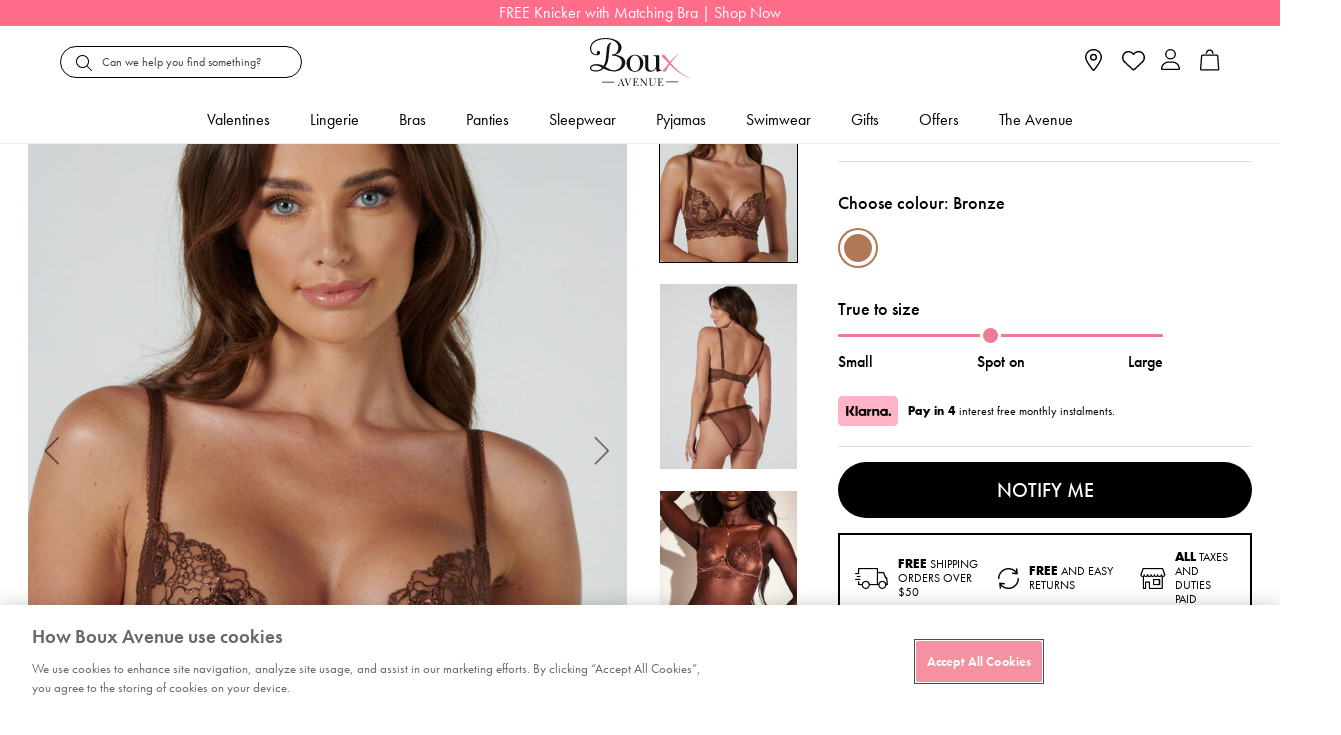

--- FILE ---
content_type: text/html;charset=UTF-8
request_url: https://www.bouxavenue.com/us/sale-bras/caily-balconette-bra/107482_90BZ.html
body_size: 57562
content:
<!doctype html>
<!--[if lt IE 7]> <html class="ie6 oldie" lang="en"> <![endif]-->
<!--[if IE 7]> <html class="ie7 oldie" lang="en"> <![endif]-->
<!--[if IE 8]> <html class="ie8 oldie" lang="en"> <![endif]-->
<!--[if gt IE 8]><!--> <html lang="en"> <!--<![endif]-->
<head>



























































































<script>
vice= {
config: {
viceAccountId: "tprg",
viceSiteId: "bouxavenue",
viceZoneId: "",
viceSectionId: ""
}
}
</script>
<script src="//vice-prod.sdiapi.com/vice_loader/tprg/bouxavenue"></script>





<script type="text/javascript">
;window.NREUM||(NREUM={});NREUM.init={privacy:{cookies_enabled:true}};
window.NREUM||(NREUM={}),__nr_require=function(t,e,n){function r(n){if(!e[n]){var o=e[n]={exports:{}};t[n][0].call(o.exports,function(e){var o=t[n][1][e];return r(o||e)},o,o.exports)}return e[n].exports}if("function"==typeof __nr_require)return __nr_require;for(var o=0;o<n.length;o++)r(n[o]);return r}({1:[function(t,e,n){function r(t){try{c.console&&console.log(t)}catch(e){}}var o,i=t("ee"),a=t(28),c={};try{o=localStorage.getItem("__nr_flags").split(","),console&&"function"==typeof console.log&&(c.console=!0,o.indexOf("dev")!==-1&&(c.dev=!0),o.indexOf("nr_dev")!==-1&&(c.nrDev=!0))}catch(s){}c.nrDev&&i.on("internal-error",function(t){r(t.stack)}),c.dev&&i.on("fn-err",function(t,e,n){r(n.stack)}),c.dev&&(r("NR AGENT IN DEVELOPMENT MODE"),r("flags: "+a(c,function(t,e){return t}).join(", ")))},{}],2:[function(t,e,n){function r(t,e,n,r,c){try{l?l-=1:o(c||new UncaughtException(t,e,n),!0)}catch(u){try{i("ierr",[u,s.now(),!0])}catch(d){}}return"function"==typeof f&&f.apply(this,a(arguments))}function UncaughtException(t,e,n){this.message=t||"Uncaught error with no additional information",this.sourceURL=e,this.line=n}function o(t,e){var n=e?null:s.now();i("err",[t,n])}var i=t("handle"),a=t(29),c=t("ee"),s=t("loader"),u=t("gos"),f=window.onerror,d=!1,p="nr@seenError",l=0;s.features.err=!0,t(1),window.onerror=r;try{throw new Error}catch(h){"stack"in h&&(t(13),t(12),"addEventListener"in window&&t(6),s.xhrWrappable&&t(14),d=!0)}c.on("fn-start",function(t,e,n){d&&(l+=1)}),c.on("fn-err",function(t,e,n){d&&!n[p]&&(u(n,p,function(){return!0}),this.thrown=!0,o(n))}),c.on("fn-end",function(){d&&!this.thrown&&l>0&&(l-=1)}),c.on("internal-error",function(t){i("ierr",[t,s.now(),!0])})},{}],3:[function(t,e,n){t("loader").features.ins=!0},{}],4:[function(t,e,n){function r(){L++,T=g.hash,this[f]=y.now()}function o(){L--,g.hash!==T&&i(0,!0);var t=y.now();this[h]=~~this[h]+t-this[f],this[d]=t}function i(t,e){E.emit("newURL",[""+g,e])}function a(t,e){t.on(e,function(){this[e]=y.now()})}var c="-start",s="-end",u="-body",f="fn"+c,d="fn"+s,p="cb"+c,l="cb"+s,h="jsTime",m="fetch",v="addEventListener",w=window,g=w.location,y=t("loader");if(w[v]&&y.xhrWrappable){var x=t(10),b=t(11),E=t(8),R=t(6),O=t(13),N=t(7),P=t(14),M=t(9),S=t("ee"),C=S.get("tracer");t(16),y.features.spa=!0;var T,L=0;S.on(f,r),b.on(p,r),M.on(p,r),S.on(d,o),b.on(l,o),M.on(l,o),S.buffer([f,d,"xhr-done","xhr-resolved"]),R.buffer([f]),O.buffer(["setTimeout"+s,"clearTimeout"+c,f]),P.buffer([f,"new-xhr","send-xhr"+c]),N.buffer([m+c,m+"-done",m+u+c,m+u+s]),E.buffer(["newURL"]),x.buffer([f]),b.buffer(["propagate",p,l,"executor-err","resolve"+c]),C.buffer([f,"no-"+f]),M.buffer(["new-jsonp","cb-start","jsonp-error","jsonp-end"]),a(P,"send-xhr"+c),a(S,"xhr-resolved"),a(S,"xhr-done"),a(N,m+c),a(N,m+"-done"),a(M,"new-jsonp"),a(M,"jsonp-end"),a(M,"cb-start"),E.on("pushState-end",i),E.on("replaceState-end",i),w[v]("hashchange",i,!0),w[v]("load",i,!0),w[v]("popstate",function(){i(0,L>1)},!0)}},{}],5:[function(t,e,n){function r(t){}if(window.performance&&window.performance.timing&&window.performance.getEntriesByType){var o=t("ee"),i=t("handle"),a=t(13),c=t(12),s="learResourceTimings",u="addEventListener",f="resourcetimingbufferfull",d="bstResource",p="resource",l="-start",h="-end",m="fn"+l,v="fn"+h,w="bstTimer",g="pushState",y=t("loader");y.features.stn=!0,t(8),"addEventListener"in window&&t(6);var x=NREUM.o.EV;o.on(m,function(t,e){var n=t[0];n instanceof x&&(this.bstStart=y.now())}),o.on(v,function(t,e){var n=t[0];n instanceof x&&i("bst",[n,e,this.bstStart,y.now()])}),a.on(m,function(t,e,n){this.bstStart=y.now(),this.bstType=n}),a.on(v,function(t,e){i(w,[e,this.bstStart,y.now(),this.bstType])}),c.on(m,function(){this.bstStart=y.now()}),c.on(v,function(t,e){i(w,[e,this.bstStart,y.now(),"requestAnimationFrame"])}),o.on(g+l,function(t){this.time=y.now(),this.startPath=location.pathname+location.hash}),o.on(g+h,function(t){i("bstHist",[location.pathname+location.hash,this.startPath,this.time])}),u in window.performance&&(window.performance["c"+s]?window.performance[u](f,function(t){i(d,[window.performance.getEntriesByType(p)]),window.performance["c"+s]()},!1):window.performance[u]("webkit"+f,function(t){i(d,[window.performance.getEntriesByType(p)]),window.performance["webkitC"+s]()},!1)),document[u]("scroll",r,{passive:!0}),document[u]("keypress",r,!1),document[u]("click",r,!1)}},{}],6:[function(t,e,n){function r(t){for(var e=t;e&&!e.hasOwnProperty(f);)e=Object.getPrototypeOf(e);e&&o(e)}function o(t){c.inPlace(t,[f,d],"-",i)}function i(t,e){return t[1]}var a=t("ee").get("events"),c=t("wrap-function")(a,!0),s=t("gos"),u=XMLHttpRequest,f="addEventListener",d="removeEventListener";e.exports=a,"getPrototypeOf"in Object?(r(document),r(window),r(u.prototype)):u.prototype.hasOwnProperty(f)&&(o(window),o(u.prototype)),a.on(f+"-start",function(t,e){var n=t[1],r=s(n,"nr@wrapped",function(){function t(){if("function"==typeof n.handleEvent)return n.handleEvent.apply(n,arguments)}var e={object:t,"function":n}[typeof n];return e?c(e,"fn-",null,e.name||"anonymous"):n});this.wrapped=t[1]=r}),a.on(d+"-start",function(t){t[1]=this.wrapped||t[1]})},{}],7:[function(t,e,n){function r(t,e,n){var r=t[e];"function"==typeof r&&(t[e]=function(){var t=i(arguments),e={};o.emit(n+"before-start",[t],e);var a;e[m]&&e[m].dt&&(a=e[m].dt);var c=r.apply(this,t);return o.emit(n+"start",[t,a],c),c.then(function(t){return o.emit(n+"end",[null,t],c),t},function(t){throw o.emit(n+"end",[t],c),t})})}var o=t("ee").get("fetch"),i=t(29),a=t(28);e.exports=o;var c=window,s="fetch-",u=s+"body-",f=["arrayBuffer","blob","json","text","formData"],d=c.Request,p=c.Response,l=c.fetch,h="prototype",m="nr@context";d&&p&&l&&(a(f,function(t,e){r(d[h],e,u),r(p[h],e,u)}),r(c,"fetch",s),o.on(s+"end",function(t,e){var n=this;if(e){var r=e.headers.get("content-length");null!==r&&(n.rxSize=r),o.emit(s+"done",[null,e],n)}else o.emit(s+"done",[t],n)}))},{}],8:[function(t,e,n){var r=t("ee").get("history"),o=t("wrap-function")(r);e.exports=r;var i=window.history&&window.history.constructor&&window.history.constructor.prototype,a=window.history;i&&i.pushState&&i.replaceState&&(a=i),o.inPlace(a,["pushState","replaceState"],"-")},{}],9:[function(t,e,n){function r(t){function e(){s.emit("jsonp-end",[],p),t.removeEventListener("load",e,!1),t.removeEventListener("error",n,!1)}function n(){s.emit("jsonp-error",[],p),s.emit("jsonp-end",[],p),t.removeEventListener("load",e,!1),t.removeEventListener("error",n,!1)}var r=t&&"string"==typeof t.nodeName&&"script"===t.nodeName.toLowerCase();if(r){var o="function"==typeof t.addEventListener;if(o){var a=i(t.src);if(a){var f=c(a),d="function"==typeof f.parent[f.key];if(d){var p={};u.inPlace(f.parent,[f.key],"cb-",p),t.addEventListener("load",e,!1),t.addEventListener("error",n,!1),s.emit("new-jsonp",[t.src],p)}}}}}function o(){return"addEventListener"in window}function i(t){var e=t.match(f);return e?e[1]:null}function a(t,e){var n=t.match(p),r=n[1],o=n[3];return o?a(o,e[r]):e[r]}function c(t){var e=t.match(d);return e&&e.length>=3?{key:e[2],parent:a(e[1],window)}:{key:t,parent:window}}var s=t("ee").get("jsonp"),u=t("wrap-function")(s);if(e.exports=s,o()){var f=/[?&](?:callback|cb)=([^&#]+)/,d=/(.*)\.([^.]+)/,p=/^(\w+)(\.|$)(.*)$/,l=["appendChild","insertBefore","replaceChild"];Node&&Node.prototype&&Node.prototype.appendChild?u.inPlace(Node.prototype,l,"dom-"):(u.inPlace(HTMLElement.prototype,l,"dom-"),u.inPlace(HTMLHeadElement.prototype,l,"dom-"),u.inPlace(HTMLBodyElement.prototype,l,"dom-")),s.on("dom-start",function(t){r(t[0])})}},{}],10:[function(t,e,n){var r=t("ee").get("mutation"),o=t("wrap-function")(r),i=NREUM.o.MO;e.exports=r,i&&(window.MutationObserver=function(t){return this instanceof i?new i(o(t,"fn-")):i.apply(this,arguments)},MutationObserver.prototype=i.prototype)},{}],11:[function(t,e,n){function r(t){var e=i.context(),n=c(t,"executor-",e,null,!1),r=new u(n);return i.context(r).getCtx=function(){return e},r}var o=t("wrap-function"),i=t("ee").get("promise"),a=t("ee").getOrSetContext,c=o(i),s=t(28),u=NREUM.o.PR;e.exports=i,u&&(window.Promise=r,["all","race"].forEach(function(t){var e=u[t];u[t]=function(n){function r(t){return function(){i.emit("propagate",[null,!o],a,!1,!1),o=o||!t}}var o=!1;s(n,function(e,n){Promise.resolve(n).then(r("all"===t),r(!1))});var a=e.apply(u,arguments),c=u.resolve(a);return c}}),["resolve","reject"].forEach(function(t){var e=u[t];u[t]=function(t){var n=e.apply(u,arguments);return t!==n&&i.emit("propagate",[t,!0],n,!1,!1),n}}),u.prototype["catch"]=function(t){return this.then(null,t)},u.prototype=Object.create(u.prototype,{constructor:{value:r}}),s(Object.getOwnPropertyNames(u),function(t,e){try{r[e]=u[e]}catch(n){}}),o.wrapInPlace(u.prototype,"then",function(t){return function(){var e=this,n=o.argsToArray.apply(this,arguments),r=a(e);r.promise=e,n[0]=c(n[0],"cb-",r,null,!1),n[1]=c(n[1],"cb-",r,null,!1);var s=t.apply(this,n);return r.nextPromise=s,i.emit("propagate",[e,!0],s,!1,!1),s}}),i.on("executor-start",function(t){t[0]=c(t[0],"resolve-",this,null,!1),t[1]=c(t[1],"resolve-",this,null,!1)}),i.on("executor-err",function(t,e,n){t[1](n)}),i.on("cb-end",function(t,e,n){i.emit("propagate",[n,!0],this.nextPromise,!1,!1)}),i.on("propagate",function(t,e,n){this.getCtx&&!e||(this.getCtx=function(){if(t instanceof Promise)var e=i.context(t);return e&&e.getCtx?e.getCtx():this})}),r.toString=function(){return""+u})},{}],12:[function(t,e,n){var r=t("ee").get("raf"),o=t("wrap-function")(r),i="equestAnimationFrame";e.exports=r,o.inPlace(window,["r"+i,"mozR"+i,"webkitR"+i,"msR"+i],"raf-"),r.on("raf-start",function(t){t[0]=o(t[0],"fn-")})},{}],13:[function(t,e,n){function r(t,e,n){t[0]=a(t[0],"fn-",null,n)}function o(t,e,n){this.method=n,this.timerDuration=isNaN(t[1])?0:+t[1],t[0]=a(t[0],"fn-",this,n)}var i=t("ee").get("timer"),a=t("wrap-function")(i),c="setTimeout",s="setInterval",u="clearTimeout",f="-start",d="-";e.exports=i,a.inPlace(window,[c,"setImmediate"],c+d),a.inPlace(window,[s],s+d),a.inPlace(window,[u,"clearImmediate"],u+d),i.on(s+f,r),i.on(c+f,o)},{}],14:[function(t,e,n){function r(t,e){d.inPlace(e,["onreadystatechange"],"fn-",c)}function o(){var t=this,e=f.context(t);t.readyState>3&&!e.resolved&&(e.resolved=!0,f.emit("xhr-resolved",[],t)),d.inPlace(t,g,"fn-",c)}function i(t){y.push(t),h&&(b?b.then(a):v?v(a):(E=-E,R.data=E))}function a(){for(var t=0;t<y.length;t++)r([],y[t]);y.length&&(y=[])}function c(t,e){return e}function s(t,e){for(var n in t)e[n]=t[n];return e}t(6);var u=t("ee"),f=u.get("xhr"),d=t("wrap-function")(f),p=NREUM.o,l=p.XHR,h=p.MO,m=p.PR,v=p.SI,w="readystatechange",g=["onload","onerror","onabort","onloadstart","onloadend","onprogress","ontimeout"],y=[];e.exports=f;var x=window.XMLHttpRequest=function(t){var e=new l(t);try{f.emit("new-xhr",[e],e),e.addEventListener(w,o,!1)}catch(n){try{f.emit("internal-error",[n])}catch(r){}}return e};if(s(l,x),x.prototype=l.prototype,d.inPlace(x.prototype,["open","send"],"-xhr-",c),f.on("send-xhr-start",function(t,e){r(t,e),i(e)}),f.on("open-xhr-start",r),h){var b=m&&m.resolve();if(!v&&!m){var E=1,R=document.createTextNode(E);new h(a).observe(R,{characterData:!0})}}else u.on("fn-end",function(t){t[0]&&t[0].type===w||a()})},{}],15:[function(t,e,n){function r(t){if(!c(t))return null;var e=window.NREUM;if(!e.loader_config)return null;var n=(e.loader_config.accountID||"").toString()||null,r=(e.loader_config.agentID||"").toString()||null,u=(e.loader_config.trustKey||"").toString()||null;if(!n||!r)return null;var h=l.generateSpanId(),m=l.generateTraceId(),v=Date.now(),w={spanId:h,traceId:m,timestamp:v};return(t.sameOrigin||s(t)&&p())&&(w.traceContextParentHeader=o(h,m),w.traceContextStateHeader=i(h,v,n,r,u)),(t.sameOrigin&&!f()||!t.sameOrigin&&s(t)&&d())&&(w.newrelicHeader=a(h,m,v,n,r,u)),w}function o(t,e){return"00-"+e+"-"+t+"-01"}function i(t,e,n,r,o){var i=0,a="",c=1,s="",u="";return o+"@nr="+i+"-"+c+"-"+n+"-"+r+"-"+t+"-"+a+"-"+s+"-"+u+"-"+e}function a(t,e,n,r,o,i){var a="btoa"in window&&"function"==typeof window.btoa;if(!a)return null;var c={v:[0,1],d:{ty:"Browser",ac:r,ap:o,id:t,tr:e,ti:n}};return i&&r!==i&&(c.d.tk=i),btoa(JSON.stringify(c))}function c(t){return u()&&s(t)}function s(t){var e=!1,n={};if("init"in NREUM&&"distributed_tracing"in NREUM.init&&(n=NREUM.init.distributed_tracing),t.sameOrigin)e=!0;else if(n.allowed_origins instanceof Array)for(var r=0;r<n.allowed_origins.length;r++){var o=h(n.allowed_origins[r]);if(t.hostname===o.hostname&&t.protocol===o.protocol&&t.port===o.port){e=!0;break}}return e}function u(){return"init"in NREUM&&"distributed_tracing"in NREUM.init&&!!NREUM.init.distributed_tracing.enabled}function f(){return"init"in NREUM&&"distributed_tracing"in NREUM.init&&!!NREUM.init.distributed_tracing.exclude_newrelic_header}function d(){return"init"in NREUM&&"distributed_tracing"in NREUM.init&&NREUM.init.distributed_tracing.cors_use_newrelic_header!==!1}function p(){return"init"in NREUM&&"distributed_tracing"in NREUM.init&&!!NREUM.init.distributed_tracing.cors_use_tracecontext_headers}var l=t(25),h=t(17);e.exports={generateTracePayload:r,shouldGenerateTrace:c}},{}],16:[function(t,e,n){function r(t){var e=this.params,n=this.metrics;if(!this.ended){this.ended=!0;for(var r=0;r<p;r++)t.removeEventListener(d[r],this.listener,!1);e.aborted||(n.duration=a.now()-this.startTime,this.loadCaptureCalled||4!==t.readyState?null==e.status&&(e.status=0):i(this,t),n.cbTime=this.cbTime,f.emit("xhr-done",[t],t),c("xhr",[e,n,this.startTime]))}}function o(t,e){var n=s(e),r=t.params;r.host=n.hostname+":"+n.port,r.pathname=n.pathname,t.parsedOrigin=s(e),t.sameOrigin=t.parsedOrigin.sameOrigin}function i(t,e){t.params.status=e.status;var n=v(e,t.lastSize);if(n&&(t.metrics.rxSize=n),t.sameOrigin){var r=e.getResponseHeader("X-NewRelic-App-Data");r&&(t.params.cat=r.split(", ").pop())}t.loadCaptureCalled=!0}var a=t("loader");if(a.xhrWrappable){var c=t("handle"),s=t(17),u=t(15).generateTracePayload,f=t("ee"),d=["load","error","abort","timeout"],p=d.length,l=t("id"),h=t(21),m=t(20),v=t(18),w=window.XMLHttpRequest;a.features.xhr=!0,t(14),t(7),f.on("new-xhr",function(t){var e=this;e.totalCbs=0,e.called=0,e.cbTime=0,e.end=r,e.ended=!1,e.xhrGuids={},e.lastSize=null,e.loadCaptureCalled=!1,t.addEventListener("load",function(n){i(e,t)},!1),h&&(h>34||h<10)||window.opera||t.addEventListener("progress",function(t){e.lastSize=t.loaded},!1)}),f.on("open-xhr-start",function(t){this.params={method:t[0]},o(this,t[1]),this.metrics={}}),f.on("open-xhr-end",function(t,e){"loader_config"in NREUM&&"xpid"in NREUM.loader_config&&this.sameOrigin&&e.setRequestHeader("X-NewRelic-ID",NREUM.loader_config.xpid);var n=u(this.parsedOrigin);if(n){var r=!1;n.newrelicHeader&&(e.setRequestHeader("newrelic",n.newrelicHeader),r=!0),n.traceContextParentHeader&&(e.setRequestHeader("traceparent",n.traceContextParentHeader),n.traceContextStateHeader&&e.setRequestHeader("tracestate",n.traceContextStateHeader),r=!0),r&&(this.dt=n)}}),f.on("send-xhr-start",function(t,e){var n=this.metrics,r=t[0],o=this;if(n&&r){var i=m(r);i&&(n.txSize=i)}this.startTime=a.now(),this.listener=function(t){try{"abort"!==t.type||o.loadCaptureCalled||(o.params.aborted=!0),("load"!==t.type||o.called===o.totalCbs&&(o.onloadCalled||"function"!=typeof e.onload))&&o.end(e)}catch(n){try{f.emit("internal-error",[n])}catch(r){}}};for(var c=0;c<p;c++)e.addEventListener(d[c],this.listener,!1)}),f.on("xhr-cb-time",function(t,e,n){this.cbTime+=t,e?this.onloadCalled=!0:this.called+=1,this.called!==this.totalCbs||!this.onloadCalled&&"function"==typeof n.onload||this.end(n)}),f.on("xhr-load-added",function(t,e){var n=""+l(t)+!!e;this.xhrGuids&&!this.xhrGuids[n]&&(this.xhrGuids[n]=!0,this.totalCbs+=1)}),f.on("xhr-load-removed",function(t,e){var n=""+l(t)+!!e;this.xhrGuids&&this.xhrGuids[n]&&(delete this.xhrGuids[n],this.totalCbs-=1)}),f.on("addEventListener-end",function(t,e){e instanceof w&&"load"===t[0]&&f.emit("xhr-load-added",[t[1],t[2]],e)}),f.on("removeEventListener-end",function(t,e){e instanceof w&&"load"===t[0]&&f.emit("xhr-load-removed",[t[1],t[2]],e)}),f.on("fn-start",function(t,e,n){e instanceof w&&("onload"===n&&(this.onload=!0),("load"===(t[0]&&t[0].type)||this.onload)&&(this.xhrCbStart=a.now()))}),f.on("fn-end",function(t,e){this.xhrCbStart&&f.emit("xhr-cb-time",[a.now()-this.xhrCbStart,this.onload,e],e)}),f.on("fetch-before-start",function(t){function e(t,e){var n=!1;return e.newrelicHeader&&(t.set("newrelic",e.newrelicHeader),n=!0),e.traceContextParentHeader&&(t.set("traceparent",e.traceContextParentHeader),e.traceContextStateHeader&&t.set("tracestate",e.traceContextStateHeader),n=!0),n}var n,r=t[1]||{};"string"==typeof t[0]?n=t[0]:t[0]&&t[0].url?n=t[0].url:window.URL&&t[0]&&t[0]instanceof URL&&(n=t[0].href),n&&(this.parsedOrigin=s(n),this.sameOrigin=this.parsedOrigin.sameOrigin);var o=u(this.parsedOrigin);if(o&&(o.newrelicHeader||o.traceContextParentHeader))if("string"==typeof t[0]||window.URL&&t[0]&&t[0]instanceof URL){var i={};for(var a in r)i[a]=r[a];i.headers=new Headers(r.headers||{}),e(i.headers,o)&&(this.dt=o),t.length>1?t[1]=i:t.push(i)}else t[0]&&t[0].headers&&e(t[0].headers,o)&&(this.dt=o)})}},{}],17:[function(t,e,n){var r={};e.exports=function(t){if(t in r)return r[t];var e=document.createElement("a"),n=window.location,o={};e.href=t,o.port=e.port;var i=e.href.split("://");!o.port&&i[1]&&(o.port=i[1].split("/")[0].split("@").pop().split(":")[1]),o.port&&"0"!==o.port||(o.port="https"===i[0]?"443":"80"),o.hostname=e.hostname||n.hostname,o.pathname=e.pathname,o.protocol=i[0],"/"!==o.pathname.charAt(0)&&(o.pathname="/"+o.pathname);var a=!e.protocol||":"===e.protocol||e.protocol===n.protocol,c=e.hostname===document.domain&&e.port===n.port;return o.sameOrigin=a&&(!e.hostname||c),"/"===o.pathname&&(r[t]=o),o}},{}],18:[function(t,e,n){function r(t,e){var n=t.responseType;return"json"===n&&null!==e?e:"arraybuffer"===n||"blob"===n||"json"===n?o(t.response):"text"===n||""===n||void 0===n?o(t.responseText):void 0}var o=t(20);e.exports=r},{}],19:[function(t,e,n){function r(){}function o(t,e,n){return function(){return i(t,[u.now()].concat(c(arguments)),e?null:this,n),e?void 0:this}}var i=t("handle"),a=t(28),c=t(29),s=t("ee").get("tracer"),u=t("loader"),f=NREUM;"undefined"==typeof window.newrelic&&(newrelic=f);var d=["setPageViewName","setCustomAttribute","setErrorHandler","finished","addToTrace","inlineHit","addRelease"],p="api-",l=p+"ixn-";a(d,function(t,e){f[e]=o(p+e,!0,"api")}),f.addPageAction=o(p+"addPageAction",!0),f.setCurrentRouteName=o(p+"routeName",!0),e.exports=newrelic,f.interaction=function(){return(new r).get()};var h=r.prototype={createTracer:function(t,e){var n={},r=this,o="function"==typeof e;return i(l+"tracer",[u.now(),t,n],r),function(){if(s.emit((o?"":"no-")+"fn-start",[u.now(),r,o],n),o)try{return e.apply(this,arguments)}catch(t){throw s.emit("fn-err",[arguments,this,t],n),t}finally{s.emit("fn-end",[u.now()],n)}}}};a("actionText,setName,setAttribute,save,ignore,onEnd,getContext,end,get".split(","),function(t,e){h[e]=o(l+e)}),newrelic.noticeError=function(t,e){"string"==typeof t&&(t=new Error(t)),i("err",[t,u.now(),!1,e])}},{}],20:[function(t,e,n){e.exports=function(t){if("string"==typeof t&&t.length)return t.length;if("object"==typeof t){if("undefined"!=typeof ArrayBuffer&&t instanceof ArrayBuffer&&t.byteLength)return t.byteLength;if("undefined"!=typeof Blob&&t instanceof Blob&&t.size)return t.size;if(!("undefined"!=typeof FormData&&t instanceof FormData))try{return JSON.stringify(t).length}catch(e){return}}}},{}],21:[function(t,e,n){var r=0,o=navigator.userAgent.match(/Firefox[\/\s](\d+\.\d+)/);o&&(r=+o[1]),e.exports=r},{}],22:[function(t,e,n){function r(){return c.exists&&performance.now?Math.round(performance.now()):(i=Math.max((new Date).getTime(),i))-a}function o(){return i}var i=(new Date).getTime(),a=i,c=t(30);e.exports=r,e.exports.offset=a,e.exports.getLastTimestamp=o},{}],23:[function(t,e,n){function r(t){return!(!t||!t.protocol||"file:"===t.protocol)}e.exports=r},{}],24:[function(t,e,n){function r(t,e){var n=t.getEntries();n.forEach(function(t){"first-paint"===t.name?d("timing",["fp",Math.floor(t.startTime)]):"first-contentful-paint"===t.name&&d("timing",["fcp",Math.floor(t.startTime)])})}function o(t,e){var n=t.getEntries();n.length>0&&d("lcp",[n[n.length-1]])}function i(t){t.getEntries().forEach(function(t){t.hadRecentInput||d("cls",[t])})}function a(t){if(t instanceof h&&!v){var e=Math.round(t.timeStamp),n={type:t.type};e<=p.now()?n.fid=p.now()-e:e>p.offset&&e<=Date.now()?(e-=p.offset,n.fid=p.now()-e):e=p.now(),v=!0,d("timing",["fi",e,n])}}function c(t){d("pageHide",[p.now(),t])}if(!("init"in NREUM&&"page_view_timing"in NREUM.init&&"enabled"in NREUM.init.page_view_timing&&NREUM.init.page_view_timing.enabled===!1)){var s,u,f,d=t("handle"),p=t("loader"),l=t(27),h=NREUM.o.EV;if("PerformanceObserver"in window&&"function"==typeof window.PerformanceObserver){s=new PerformanceObserver(r);try{s.observe({entryTypes:["paint"]})}catch(m){}u=new PerformanceObserver(o);try{u.observe({entryTypes:["largest-contentful-paint"]})}catch(m){}f=new PerformanceObserver(i);try{f.observe({type:"layout-shift",buffered:!0})}catch(m){}}if("addEventListener"in document){var v=!1,w=["click","keydown","mousedown","pointerdown","touchstart"];w.forEach(function(t){document.addEventListener(t,a,!1)})}l(c)}},{}],25:[function(t,e,n){function r(){function t(){return e?15&e[n++]:16*Math.random()|0}var e=null,n=0,r=window.crypto||window.msCrypto;r&&r.getRandomValues&&(e=r.getRandomValues(new Uint8Array(31)));for(var o,i="xxxxxxxx-xxxx-4xxx-yxxx-xxxxxxxxxxxx",a="",c=0;c<i.length;c++)o=i[c],"x"===o?a+=t().toString(16):"y"===o?(o=3&t()|8,a+=o.toString(16)):a+=o;return a}function o(){return a(16)}function i(){return a(32)}function a(t){function e(){return n?15&n[r++]:16*Math.random()|0}var n=null,r=0,o=window.crypto||window.msCrypto;o&&o.getRandomValues&&Uint8Array&&(n=o.getRandomValues(new Uint8Array(31)));for(var i=[],a=0;a<t;a++)i.push(e().toString(16));return i.join("")}e.exports={generateUuid:r,generateSpanId:o,generateTraceId:i}},{}],26:[function(t,e,n){function r(t,e){if(!o)return!1;if(t!==o)return!1;if(!e)return!0;if(!i)return!1;for(var n=i.split("."),r=e.split("."),a=0;a<r.length;a++)if(r[a]!==n[a])return!1;return!0}var o=null,i=null,a=/Version\/(\S+)\s+Safari/;if(navigator.userAgent){var c=navigator.userAgent,s=c.match(a);s&&c.indexOf("Chrome")===-1&&c.indexOf("Chromium")===-1&&(o="Safari",i=s[1])}e.exports={agent:o,version:i,match:r}},{}],27:[function(t,e,n){function r(t){function e(){t(a&&document[a]?document[a]:document[o]?"hidden":"visible")}"addEventListener"in document&&i&&document.addEventListener(i,e,!1)}e.exports=r;var o,i,a;"undefined"!=typeof document.hidden?(o="hidden",i="visibilitychange",a="visibilityState"):"undefined"!=typeof document.msHidden?(o="msHidden",i="msvisibilitychange"):"undefined"!=typeof document.webkitHidden&&(o="webkitHidden",i="webkitvisibilitychange",a="webkitVisibilityState")},{}],28:[function(t,e,n){function r(t,e){var n=[],r="",i=0;for(r in t)o.call(t,r)&&(n[i]=e(r,t[r]),i+=1);return n}var o=Object.prototype.hasOwnProperty;e.exports=r},{}],29:[function(t,e,n){function r(t,e,n){e||(e=0),"undefined"==typeof n&&(n=t?t.length:0);for(var r=-1,o=n-e||0,i=Array(o<0?0:o);++r<o;)i[r]=t[e+r];return i}e.exports=r},{}],30:[function(t,e,n){e.exports={exists:"undefined"!=typeof window.performance&&window.performance.timing&&"undefined"!=typeof window.performance.timing.navigationStart}},{}],ee:[function(t,e,n){function r(){}function o(t){function e(t){return t&&t instanceof r?t:t?u(t,s,a):a()}function n(n,r,o,i,a){if(a!==!1&&(a=!0),!l.aborted||i){t&&a&&t(n,r,o);for(var c=e(o),s=m(n),u=s.length,f=0;f<u;f++)s[f].apply(c,r);var p=d[y[n]];return p&&p.push([x,n,r,c]),c}}function i(t,e){g[t]=m(t).concat(e)}function h(t,e){var n=g[t];if(n)for(var r=0;r<n.length;r++)n[r]===e&&n.splice(r,1)}function m(t){return g[t]||[]}function v(t){return p[t]=p[t]||o(n)}function w(t,e){f(t,function(t,n){e=e||"feature",y[n]=e,e in d||(d[e]=[])})}var g={},y={},x={on:i,addEventListener:i,removeEventListener:h,emit:n,get:v,listeners:m,context:e,buffer:w,abort:c,aborted:!1};return x}function i(t){return u(t,s,a)}function a(){return new r}function c(){(d.api||d.feature)&&(l.aborted=!0,d=l.backlog={})}var s="nr@context",u=t("gos"),f=t(28),d={},p={},l=e.exports=o();e.exports.getOrSetContext=i,l.backlog=d},{}],gos:[function(t,e,n){function r(t,e,n){if(o.call(t,e))return t[e];var r=n();if(Object.defineProperty&&Object.keys)try{return Object.defineProperty(t,e,{value:r,writable:!0,enumerable:!1}),r}catch(i){}return t[e]=r,r}var o=Object.prototype.hasOwnProperty;e.exports=r},{}],handle:[function(t,e,n){function r(t,e,n,r){o.buffer([t],r),o.emit(t,e,n)}var o=t("ee").get("handle");e.exports=r,r.ee=o},{}],id:[function(t,e,n){function r(t){var e=typeof t;return!t||"object"!==e&&"function"!==e?-1:t===window?0:a(t,i,function(){return o++})}var o=1,i="nr@id",a=t("gos");e.exports=r},{}],loader:[function(t,e,n){function r(){if(!E++){var t=b.info=NREUM.info,e=l.getElementsByTagName("script")[0];if(setTimeout(u.abort,3e4),!(t&&t.licenseKey&&t.applicationID&&e))return u.abort();s(y,function(e,n){t[e]||(t[e]=n)});var n=a();c("mark",["onload",n+b.offset],null,"api"),c("timing",["load",n]);var r=l.createElement("script");r.src="https://"+t.agent,e.parentNode.insertBefore(r,e)}}function o(){"complete"===l.readyState&&i()}function i(){c("mark",["domContent",a()+b.offset],null,"api")}var a=t(22),c=t("handle"),s=t(28),u=t("ee"),f=t(26),d=t(23),p=window,l=p.document,h="addEventListener",m="attachEvent",v=p.XMLHttpRequest,w=v&&v.prototype;if(d(p.location)){NREUM.o={ST:setTimeout,SI:p.setImmediate,CT:clearTimeout,XHR:v,REQ:p.Request,EV:p.Event,PR:p.Promise,MO:p.MutationObserver};var g=""+location,y={beacon:"bam.nr-data.net",errorBeacon:"bam.nr-data.net",agent:"js-agent.newrelic.com/nr-spa-1208.min.js"},x=v&&w&&w[h]&&!/CriOS/.test(navigator.userAgent),b=e.exports={offset:a.getLastTimestamp(),now:a,origin:g,features:{},xhrWrappable:x,userAgent:f};t(19),t(24),l[h]?(l[h]("DOMContentLoaded",i,!1),p[h]("load",r,!1)):(l[m]("onreadystatechange",o),p[m]("onload",r)),c("mark",["firstbyte",a.getLastTimestamp()],null,"api");var E=0}},{}],"wrap-function":[function(t,e,n){function r(t,e){function n(e,n,r,s,u){function nrWrapper(){var i,a,f,p;try{a=this,i=d(arguments),f="function"==typeof r?r(i,a):r||{}}catch(l){o([l,"",[i,a,s],f],t)}c(n+"start",[i,a,s],f,u);try{return p=e.apply(a,i)}catch(h){throw c(n+"err",[i,a,h],f,u),h}finally{c(n+"end",[i,a,p],f,u)}}return a(e)?e:(n||(n=""),nrWrapper[p]=e,i(e,nrWrapper,t),nrWrapper)}function r(t,e,r,o,i){r||(r="");var c,s,u,f="-"===r.charAt(0);for(u=0;u<e.length;u++)s=e[u],c=t[s],a(c)||(t[s]=n(c,f?s+r:r,o,s,i))}function c(n,r,i,a){if(!h||e){var c=h;h=!0;try{t.emit(n,r,i,e,a)}catch(s){o([s,n,r,i],t)}h=c}}return t||(t=f),n.inPlace=r,n.flag=p,n}function o(t,e){e||(e=f);try{e.emit("internal-error",t)}catch(n){}}function i(t,e,n){if(Object.defineProperty&&Object.keys)try{var r=Object.keys(t);return r.forEach(function(n){Object.defineProperty(e,n,{get:function(){return t[n]},set:function(e){return t[n]=e,e}})}),e}catch(i){o([i],n)}for(var a in t)l.call(t,a)&&(e[a]=t[a]);return e}function a(t){return!(t&&t instanceof Function&&t.apply&&!t[p])}function c(t,e){var n=e(t);return n[p]=t,i(t,n,f),n}function s(t,e,n){var r=t[e];t[e]=c(r,n)}function u(){for(var t=arguments.length,e=new Array(t),n=0;n<t;++n)e[n]=arguments[n];return e}var f=t("ee"),d=t(29),p="nr@original",l=Object.prototype.hasOwnProperty,h=!1;e.exports=r,e.exports.wrapFunction=c,e.exports.wrapInPlace=s,e.exports.argsToArray=u},{}]},{},["loader",2,16,5,3,4]);
;NREUM.loader_config={accountID:"811491",trustKey:"811491",agentID:"866418194",licenseKey:"09752b9b7e",applicationID:"866418194"}
;NREUM.info={beacon:"bam-cell.nr-data.net",errorBeacon:"bam-cell.nr-data.net",licenseKey:"09752b9b7e",applicationID:"866418194",sa:1}
</script>



<meta charset="UTF-8">

<meta http-equiv="x-ua-compatible" content="ie=edge">

<meta name="viewport" content="width=device-width, initial-scale=1.0, minimum-scale=1.0, maximum-scale=5.0"/>




<meta name="description" content=" Caily balconette bra from Boux Avenue. Available online in sizes 30B-38F. Shop now Boux Avenue"/>


<meta name="keywords" content="  Boux Avenue"/>


<link href="/on/demandware.static/Sites-bouxavenue-global-Site/-/default/dw72d13a2f/images/favicon/favicon.ico" rel="shortcut icon" />
<link rel="apple-touch-icon" sizes="180x180" href="/on/demandware.static/Sites-bouxavenue-global-Site/-/default/dwa1af9e2b/images/favicon/apple-touch-icon.png">
<link rel="icon" type="image/png" href="/on/demandware.static/Sites-bouxavenue-global-Site/-/default/dwee78781b/images/favicon/favicon-32x32.png" sizes="32x32">
<link rel="icon" type="image/png" href="/on/demandware.static/Sites-bouxavenue-global-Site/-/default/dwc9339de8/images/favicon/favicon-16x16.png" sizes="16x16">
<link rel="manifest" href="/on/demandware.static/Sites-bouxavenue-global-Site/-/default/dw3bf3a115/images/favicon/manifest.json">
<link rel="mask-icon" href="/on/demandware.static/Sites-bouxavenue-global-Site/-/default/dwc6ce0d8b/images/favicon/safari-pinned-tab.svg" color="#5bbad5">
<link rel="stylesheet" href="https://use.typekit.net/rye1qil.css">
<meta name="apple-mobile-web-app-title" content="Bouxavenue">
<meta name="application-name" content="Bouxavenue">
<meta name="theme-color" content="#ffffff">




    <title>Caily balconette bra | Bronze | Boux Avenue USA</title>



    <link rel="canonical" href="https://www.bouxavenue.com/us/sale-bras/caily-balconette-bra/107482_90BZ.html" />



    
        <link rel="alternate" href="https://www.bouxavenue.com/sale-bras/caily-balconette-bra/107482_90BZ.html" hreflang="x-default" >
    
        <link rel="alternate" href="https://www.bouxavenue.com/au/sale-bras/caily-balconette-bra/107482_90BZ.html" hreflang="en-au" >
    
        <link rel="alternate" href="https://www.bouxavenue.com/us/sale-bras/caily-balconette-bra/107482_90BZ.html" hreflang="en-us" >
    
        <link rel="alternate" href="https://www.bouxavenue.com/de/sale-bras/caily-balconette-bra/107482_90BZ.html" hreflang="en-de" >
    
        <link rel="alternate" href="https://www.bouxavenue.com/fr/sale-bras/caily-balconette-bra/107482_90BZ.html" hreflang="en-fr" >
    
        <link rel="alternate" href="https://www.bouxavenue.com/ie/sale-bras/caily-balconette-bra/107482_90BZ.html" hreflang="en-ie" >
    
        <link rel="alternate" href="https://www.bouxavenue.com/sale-bras/caily-balconette-bra/107482_90BZ.html" hreflang="en-gb" >
    



    <meta name="robots" content="index,follow" />











    
    
    
        
        <meta property="og:image" content="https://www.bouxavenue.com/dw/image/v2/BBFD_PRD/on/demandware.static/-/Sites-bouxavenue-master-catalog/default/dw8ef0e8d3/107482_90BZ_0_0809.jpg?sw=670&amp;sh=871&amp;sm=fit" />
    
        
        <meta property="og:type" content="product" />
    
        
        <meta property="og:product:price:amount" content="0.0" />
    
        
        <meta property="og:site_name" content="Boux Avenue Global" />
    
        
        <meta property="og:product:price:currency" content="GBP" />
    
        
        <meta property="og:title" content="Caily Balconette Bra | Boux Avenue" />
    
        
        <meta property="og:url" content="https://www.bouxavenue.com/us/sale-bras/caily-balconette-bra/107482_90BZ.html" />
    
        
        <meta property="og:description" content="Caily balconette bra" />
    

    
    
        <link rel="image_src" href="https://www.bouxavenue.com/dw/image/v2/BBFD_PRD/on/demandware.static/-/Sites-bouxavenue-master-catalog/default/dw8ef0e8d3/107482_90BZ_0_0809.jpg?sw=670&amp;sh=871&amp;sm=fit" />
    








<!--[if lt IE 9]>
<script src="/on/demandware.static/Sites-bouxavenue-global-Site/-/en_US/v1769388639040/js/lib/html5.js"></script>
<![endif]-->

<script type="text/javascript">//<!--
/* <![CDATA[ (head-active_data.js) */
var dw = (window.dw || {});
dw.ac = {
    _analytics: null,
    _events: [],
    _category: "",
    _searchData: "",
    _anact: "",
    _anact_nohit_tag: "",
    _analytics_enabled: "true",
    _timeZone: "Europe/London",
    _capture: function(configs) {
        if (Object.prototype.toString.call(configs) === "[object Array]") {
            configs.forEach(captureObject);
            return;
        }
        dw.ac._events.push(configs);
    },
	capture: function() { 
		dw.ac._capture(arguments);
		// send to CQ as well:
		if (window.CQuotient) {
			window.CQuotient.trackEventsFromAC(arguments);
		}
	},
    EV_PRD_SEARCHHIT: "searchhit",
    EV_PRD_DETAIL: "detail",
    EV_PRD_RECOMMENDATION: "recommendation",
    EV_PRD_SETPRODUCT: "setproduct",
    applyContext: function(context) {
        if (typeof context === "object" && context.hasOwnProperty("category")) {
        	dw.ac._category = context.category;
        }
        if (typeof context === "object" && context.hasOwnProperty("searchData")) {
        	dw.ac._searchData = context.searchData;
        }
    },
    setDWAnalytics: function(analytics) {
        dw.ac._analytics = analytics;
    },
    eventsIsEmpty: function() {
        return 0 == dw.ac._events.length;
    }
};
/* ]]> */
// -->
</script>
<script type="text/javascript">//<!--
/* <![CDATA[ (head-cquotient.js) */
var CQuotient = window.CQuotient = {};
CQuotient.clientId = 'bbfd-bouxavenue-global';
CQuotient.realm = 'BBFD';
CQuotient.siteId = 'bouxavenue-global';
CQuotient.instanceType = 'prd';
CQuotient.locale = 'en_US';
CQuotient.fbPixelId = '__UNKNOWN__';
CQuotient.activities = [];
CQuotient.cqcid='';
CQuotient.cquid='';
CQuotient.cqeid='';
CQuotient.cqlid='';
CQuotient.apiHost='api.cquotient.com';
/* Turn this on to test against Staging Einstein */
/* CQuotient.useTest= true; */
CQuotient.useTest = ('true' === 'false');
CQuotient.initFromCookies = function () {
	var ca = document.cookie.split(';');
	for(var i=0;i < ca.length;i++) {
	  var c = ca[i];
	  while (c.charAt(0)==' ') c = c.substring(1,c.length);
	  if (c.indexOf('cqcid=') == 0) {
		CQuotient.cqcid=c.substring('cqcid='.length,c.length);
	  } else if (c.indexOf('cquid=') == 0) {
		  var value = c.substring('cquid='.length,c.length);
		  if (value) {
		  	var split_value = value.split("|", 3);
		  	if (split_value.length > 0) {
			  CQuotient.cquid=split_value[0];
		  	}
		  	if (split_value.length > 1) {
			  CQuotient.cqeid=split_value[1];
		  	}
		  	if (split_value.length > 2) {
			  CQuotient.cqlid=split_value[2];
		  	}
		  }
	  }
	}
}
CQuotient.getCQCookieId = function () {
	if(window.CQuotient.cqcid == '')
		window.CQuotient.initFromCookies();
	return window.CQuotient.cqcid;
};
CQuotient.getCQUserId = function () {
	if(window.CQuotient.cquid == '')
		window.CQuotient.initFromCookies();
	return window.CQuotient.cquid;
};
CQuotient.getCQHashedEmail = function () {
	if(window.CQuotient.cqeid == '')
		window.CQuotient.initFromCookies();
	return window.CQuotient.cqeid;
};
CQuotient.getCQHashedLogin = function () {
	if(window.CQuotient.cqlid == '')
		window.CQuotient.initFromCookies();
	return window.CQuotient.cqlid;
};
CQuotient.trackEventsFromAC = function (/* Object or Array */ events) {
try {
	if (Object.prototype.toString.call(events) === "[object Array]") {
		events.forEach(_trackASingleCQEvent);
	} else {
		CQuotient._trackASingleCQEvent(events);
	}
} catch(err) {}
};
CQuotient._trackASingleCQEvent = function ( /* Object */ event) {
	if (event && event.id) {
		if (event.type === dw.ac.EV_PRD_DETAIL) {
			CQuotient.trackViewProduct( {id:'', alt_id: event.id, type: 'raw_sku'} );
		} // not handling the other dw.ac.* events currently
	}
};
CQuotient.trackViewProduct = function(/* Object */ cqParamData){
	var cq_params = {};
	cq_params.cookieId = CQuotient.getCQCookieId();
	cq_params.userId = CQuotient.getCQUserId();
	cq_params.emailId = CQuotient.getCQHashedEmail();
	cq_params.loginId = CQuotient.getCQHashedLogin();
	cq_params.product = cqParamData.product;
	cq_params.realm = cqParamData.realm;
	cq_params.siteId = cqParamData.siteId;
	cq_params.instanceType = cqParamData.instanceType;
	cq_params.locale = CQuotient.locale;
	
	if(CQuotient.sendActivity) {
		CQuotient.sendActivity(CQuotient.clientId, 'viewProduct', cq_params);
	} else {
		CQuotient.activities.push({activityType: 'viewProduct', parameters: cq_params});
	}
};
/* ]]> */
// -->
</script>
<!-- Demandware Apple Pay -->

<style type="text/css">ISAPPLEPAY{display:inline}.dw-apple-pay-button,.dw-apple-pay-button:hover,.dw-apple-pay-button:active{background-color:black;background-image:-webkit-named-image(apple-pay-logo-white);background-position:50% 50%;background-repeat:no-repeat;background-size:75% 60%;border-radius:5px;border:1px solid black;box-sizing:border-box;margin:5px auto;min-height:30px;min-width:100px;padding:0}
.dw-apple-pay-button:after{content:'Apple Pay';visibility:hidden}.dw-apple-pay-button.dw-apple-pay-logo-white{background-color:white;border-color:white;background-image:-webkit-named-image(apple-pay-logo-black);color:black}.dw-apple-pay-button.dw-apple-pay-logo-white.dw-apple-pay-border{border-color:black}</style>













    <!-- Google Tag Manager -->
    
        <script>
            (function(w,d,s,l,i){w[l]=w[l]||[];w[l].push({'gtm.start':
            new Date().getTime(),event:'gtm.js'});var f=d.getElementsByTagName(s)[0],
            j=d.createElement(s),dl=l!='dataLayer'?'&l='+l:'';j.async=true;j.src=
            'https://www.googletagmanager.com/gtm.js?id='+i+dl;f.parentNode.insertBefore(j,f);
            })(window,document,'script','dataLayer','GTM-NXNRZVS');
        </script>
    
    <!-- End Google Tag Manager -->

    <script>
    (function(){
        window.dataLayer.push({
            'event': 'subscribeEmail',
            'mail': ''
        });
    })();

    </script>



<!-- OneTrust Cookies Consent Notice start -->

 <!--script src="https://cdn.cookielaw.org/consent/e2b487e7-26f3-46aa-93ee-59de35e38b21.js" type="text/javascript" charset="UTF-8"></script>
<script type="text/javascript">
function OptanonWrapper() { }
</script-->
<script src="https://cdn.cookielaw.org/scripttemplates/otSDKStub.js"  type="text/javascript" charset="UTF-8" data-domain-script="c46cb79b-fd9e-4ccc-84c1-d63d9cf8d35b" ></script>
<script type="text/javascript">
function OptanonWrapper() { }
</script>

<!-- OneTrust Cookies Consent Notice end -->



<!-- UI -->
<link rel="stylesheet" href="/on/demandware.static/Sites-bouxavenue-global-Site/-/en_US/v1769388639040/css/fonts.css" type="text/css" />
<link rel="stylesheet" href="/on/demandware.static/Sites-bouxavenue-global-Site/-/en_US/v1769388639040/css/style.css" type="text/css" />
<!--[if lte IE 8]>
<script src="//cdnjs.cloudflare.com/ajax/libs/respond.js/1.4.2/respond.js"></script>
<script src="https://cdn.rawgit.com/chuckcarpenter/REM-unit-polyfill/master/js/rem.min.js"></script>
<![endif]-->


<meta name="google-site-verification" content="OvpKqc2k4b5v-H903X_wpaQKdweDdJENpFl7sHfgm2E" />



<!-- Preconnect -->
<link rel="preconnect" href="//cdn-eu.dynamicyield.com">
<link rel="preconnect" href="//st-eu.dynamicyield.com">
<link rel="preconnect" href="//rcom-eu.dynamicyield.com">
<link rel="preconnect" href="//static.dynamicyield.com" />
<!-- DNS Prefetch -->
<link rel="dns-prefetch" href="//cdn-eu.dynamicyield.com" />
<link rel="dns-prefetch" href="//st-eu.dynamicyield.com" />
<link rel="dns-prefetch" href="//rcom-eu.dynamicyield.com" />
<link rel="dns-prefetch" href="//static.dynamicyield.com" />














<link rel="stylesheet" href="/on/demandware.static/Sites-bouxavenue-global-Site/-/en_US/v1769388639040/css/flags.css" />
<link rel="stylesheet" href="/on/demandware.static/Sites-bouxavenue-global-Site/-/en_US/v1769388639040/css/glestyles.css" />








<script>
//Global-e script initializer
(function (w, d, u, t,o, h, m, s, l) {
w["globaleObject"] = o;
w[o] = w[o] || function () {(w[o].q = w[o].q || []).push(arguments)};
w[o].m = m, w[o].v = h; s = d.createElement(t);
l = d.getElementsByTagName(t)[0];
s.async = true;
s.src = u + "?v=" + h;
l.parentNode.insertBefore(s, l);
})(window, document, "https://web-8rzu.global-e.com/scripts/merchants/globale.merchant.client.js", "script", "gle", "2.1.4", 311);
gle("SetMerchantParameters",{"AddShippingSwitcherDataToClientSDK":{"Value":"true"},"CDNEnabled":{"Value":"true"},"CheckoutContainerSuffix":{"Value":"Global-e_International_Checkout"},"FT_IsAnalyticsSDKEnabled":{"Value":"true"},"FT_UseGlobalEEngineConfig":{"Value":"true"},"IsV2Checkout":{"Value":"true"},"SetGEInCheckoutContainer":{"Value":"true"},"AdScaleClientSDKURL":{"Value":"https://web.global-e.com/merchant/GetAdScaleClientScript?merchantId=311"},"AmazonUICulture":{"Value":"en-GB"},"AnalyticsSDKCDN":{"Value":"https://globale-analytics-sdk.global-e.com/PROD/bundle.js"},"AnalyticsUrl":{"Value":"https://services.global-e.com/"},"BfGoogleAdsEnabled":{"Value":"false"},"BfGoogleAdsLifetimeInDays":{"Value":"30"},"CashbackServiceDomainUrl":{"Value":"https://finance-cashback.global-e.com"},"CDNUrl":{"Value":"https://webservices.global-e.com/"},"ChargeMerchantForPrepaidRMAOfReplacement":{"Value":"false"},"CheckoutCDNURL":{"Value":"https://webservices.global-e.com/"},"EnableReplaceUnsupportedCharactersInCheckout":{"Value":"false"},"Environment":{"Value":"PRODUCTION"},"FinanceServiceBaseUrl":{"Value":"https://finance-calculations.global-e.com"},"FT_AnalyticsSdkEnsureClientIdSynchronized":{"Value":"true"},"FT_BrowsingStartCircuitBreaker":{"Value":"true"},"FT_BrowsingStartEventInsteadOfPageViewed":{"Value":"true"},"FT_IsLegacyAnalyticsSDKEnabled":{"Value":"true"},"FT_IsShippingCountrySwitcherPopupAnalyticsEnabled":{"Value":"false"},"FT_IsWelcomePopupAnalyticsEnabled":{"Value":"false"},"FT_PostponePageViewToPageLoadComplete":{"Value":"true"},"FT_UtmRaceConditionEnabled":{"Value":"true"},"GTM_ID":{"Value":"GTM-PWW94X2"},"InternalTrackingEnabled":{"Value":"false"},"InvoiceEditorURL":{"Value":"documents/invoice_editor"},"PixelAddress":{"Value":"https://utils.global-e.com"},"RangeOfAdditionalPaymentFieldsToDisplayIDs":{"Value":"[1,2,3,4,5,6,7,8,9,10,11,12,13,14,15,16,17,18,19,20]"},"ReconciliationServiceBaseUrl":{"Value":"https://finance-reconciliation-engine.global-e.com"},"RefundRMAReplacementShippingTypes":{"Value":"[2,3,4]"},"RefundRMAReplacementStatuses":{"Value":"[9,11,12]"},"TrackingV2":{"Value":"true"},"UseShopifyCheckoutForPickUpDeliveryMethod":{"Value":"false"},"MerchantIdHashed":{"Value":"mZy4"}});
gle("ScriptsURL","https://web-8rzu.global-e.com");
gle("OnShippingSwitcherClosed", function(e){
if (e.isRedirect){
GlobalE.ShippingSwitcher.Base.UpdateCustomerInfo(e.country, e.currency, false);
}
return true;
});

gle("LoadWelcome", "US", "en-US", "USD");

</script>

















	<!-- Salesforce Commerce Cloud (Demandware) Bazaarvoice LINK cartridge 18.2.0 -->



	<script async type="text/javascript" src="//apps.bazaarvoice.com/deployments/bouxavenue/main_site/production//bv.js"></script>


































































































<script>
// <![CDATA[
window.DY = window.DY || {};
function readCookie(name) {
var nameEQ = name + "=";
var ca = document.cookie.split(';');
for (var i = 0; i < ca.length; i++) {
var c = ca[i];
while (c.charAt(0) == ' ') c = c.substring(1, c.length);
if (c.indexOf(nameEQ) == 0) return c.substring(nameEQ.length, c.length);
}
return null;
}
(function() {
var optanonCookie = readCookie('OptanonConsent');
var performanceCookiesActive = /C0003%3A1/;
var performanceCookiesCheck = performanceCookiesActive.test(optanonCookie) ? true : false;
DY.userActiveConsent = {
accepted: performanceCookiesCheck
};
})();
DY.recommendationContext = {
type: "PRODUCT",
lng: "en_US"
};
if (DY.recommendationContext.type != "HOMEPAGE") {
var data = "107482_90BZ"
DY.recommendationContext.data = data.split(',')
}
DY.noCookies = true;
// ]]>
</script>
<script  src="//cdn-eu.dynamicyield.com/api/9876184/api_dynamic.js"

></script>
<script  src="//cdn-eu.dynamicyield.com/api/9876184/api_static.js"

></script>


</head>
<body class="js-body">
<div id="wrapper" class="p-pdp pt_product-details">



<div id="browser-check">
<noscript>
<div class="browser-compatibility-alert b-cookies_js_error">
<p class="browser-error">Ooops, your Javascript is turned off. We need this to show you a good time so please turn it on in your browser's settings. Thanks!</p>
</div>
</noscript>
</div>










    <!-- Google Tag Manager (noscript) -->
    
        <noscript><iframe src="https://www.googletagmanager.com/ns.html?id=GTM-NXNRZVS"
        height="0" width="0" style="display:none;visibility:hidden"></iframe></noscript>
    
    <!-- End Google Tag Manager (noscript) -->


<div class="b-light-header-promo js-header-light-promo js-slot" data-slot-id="home-light-banner">



	 


	



<div class="b-content_slot">


<div class="b-content_slot-content">



<div class="b-content_asset">
<style>
  /* General Styling for Text */
  .b-light-header-promo__item a span {
    color: #FFF;
    font-size: 13px;
    line-height: 1;
  }

  .b-light-header-promo__item a span b {
    font-weight: bold;
  }

  /* Remove underline, then show black underline on hover */
  .b-light-header-promo__item a {
    text-decoration: none;
  }

  .b-light-header-promo__item a:hover {
    text-decoration: underline black 2px;
    transition: text-decoration-color 0.3s ease;
  }

  /* Responsive font adjustment */
  @media (max-width: 768px), (min-width: 1280px) {
    .b-light-header-promo__item a span {
      font-size: 16px;
    }
  }
</style>

<div class="b-light-header-promo__wrapper">
  <div
    class="b-light-header-promo--light js-carousel"
    style="background-color: #FF6D8A; border-bottom: 0; color: #fff;"
    data-slick='{
      "autoplay": true,
      "autoplaySpeed": 5000,
      "arrows": false,
      "dots": false,
      "slidesToShow": 1,
      "responsive": [{
        "breakpoint": 1280,
        "settings": {
          "autoplay": true,
          "slidesToShow": 1
        }
      }]
    }'
  >

    <div class="b-light-header-promo__item">
      <a href="https://www.bouxavenue.com/us/free-knickers-with-matching-bra">
        <span>FREE Knicker with Matching Bra | Shop Now</span>
      </a>
    </div>
  </div>
</div>

<script>
  document.addEventListener("DOMContentLoaded", function () {
    const saleTimerContainer = document.querySelector("#unique-sale-timer #sale_timer");
    if (!saleTimerContainer) return;

    function startCounter(timerElement) {
      const targetDate = new Date();
      targetDate.setHours(23, 59, 0, 0);

      function updateCounter() {
        const remain = targetDate - new Date();
        if (remain <= 0) {
          timerElement.textContent = "Countdown has ended!";
          clearInterval(interval);
          return;
        }

        const remainHours = Math.floor(remain / (1000 * 60 * 60));
        const remainMinutes = Math.floor((remain / (1000 * 60)) % 60);
        const remainSeconds = Math.floor((remain / 1000) % 60);

        timerElement.textContent = `${remainHours}H : ${remainMinutes}M : ${remainSeconds}S`;
      }

      updateCounter();
      const interval = setInterval(updateCounter, 1000);
    }

    startCounter(saleTimerContainer);
  });
</script>
</div>


</div>

</div>
 
	

</div>


<header id="main-header" class="js-sticky_header js-header-light l-light-header">
<div class="l-light-header__inner">
<div class="b-header__search g-hidden_not_desktop">
<button class="b-button__light-search-toggle">
<i class="b-button__light-search-toggle__icon b-button__light-search-toggle__icon--search">
<svg aria-hidden="true" focusable="false" data-prefix="fal" data-icon="magnifying-glass" role="img" xmlns="http://www.w3.org/2000/svg" viewBox="0 0 512 512" data-fa-i2svg=""><path fill="currentColor" d="M384 208A176 176 0 1 0 32 208a176 176 0 1 0 352 0zM343.3 366C307 397.2 259.7 416 208 416C93.1 416 0 322.9 0 208S93.1 0 208 0S416 93.1 416 208c0 51.7-18.8 99-50 135.3L507.3 484.7c6.2 6.2 6.2 16.4 0 22.6s-16.4 6.2-22.6 0L343.3 366z"></path></svg>
<span class="visually-hidden">Search</span>
</i>
</button>
<div class="header-search b-header__search__form-wrapper g-hidden_not_desktop">
<div class="js-header_search">

<form role="search" action="/us/search" method="get" class="search-form" name="simpleSearch">
<fieldset>
<label class="visually-hidden" for="q">Search</label>
<input type="text" name="q" value="" placeholder="Can we help you find something?" data-ac-test="form-site-search_input_q" class="b-header__search__input js-mobile-input-field"/>
<span class="js-clear-search clear-search"></span>
<input type="hidden" name="lang" value="en_US"/>
</fieldset>
</form>

</div>
</div><!-- / .b-header_search -->
</div>



    <div class="b-logo__light-header">
        <div class="b-logo__light-header__inner">
            
            <a href="https://www.bouxavenue.com/us" title="Boux Avenue Logo">
                <span class="b-logo__light-header__white">
                    <svg xmlns="http://www.w3.org/2000/svg" width="319.921" height="152.385" viewBox="0 0 319.921 152.385" alt="Boux Avenue Logo">
                        <g id="Group_10" data-name="Group 10" transform="translate(-2050 87)">
                            <path id="Path_1" data-name="Path 1" d="M90.351,144.073a5.672,5.672,0,0,0-.433,1.944,1.639,1.639,0,0,0,1.094,1.7c.735.307,1.461.167,1.461.678,0,.171-.2.307-.626.307-.467,0-1.5-.2-3.093-.2-1.26,0-2.227.136-2.792.136s-.827-.136-.827-.377c0-.512.893-.271,1.991-.853.867-.442,1.5-1.6,2.257-3.474L96.8,125.809c.167-.407.333-.647.595-.647s.433.241.634.713l7.343,18.977c.564,1.431,1.094,2.354,1.991,2.726.933.412,1.864.206,1.864.717,0,.206-.232.342-.665.342-1,0-2.428-.136-4.223-.136-1.326,0-2.656.2-4.017.2-.565,0-.867-.136-.867-.373s.332-.341.962-.446c1.265-.167,1.829-.507,1.829-1.225a7.026,7.026,0,0,0-.5-2.179l-1.528-4.157H91.812Zm9.534-4.738-3.723-9.845-3.987,9.845Z" transform="translate(2052.504 -83.319)" fill="#fafafa"/>
                            <path id="Path_2" data-name="Path 2" d="M122.226,136.134c1.925-4.874,2.823-7.767,2.823-8.62a1.335,1.335,0,0,0-1.028-1.466c-1.164-.271-1.759-.171-1.759-.512,0-.206.2-.337.564-.337.464,0,1.563.166,3.221.166,1.6,0,2.594-.166,3.023-.166.4,0,.6.131.6.337,0,.446-.73.271-1.4.512-1.093.412-1.793,1.808-2.726,4.157l-5.613,14.344c-1.028,2.66-1.693,4.021-2.259,4.021-.232,0-.63-.442-.962-1.361L110.4,130.17c-.862-2.314-1.229-3.71-2.358-4.021-1.163-.3-1.859-.237-1.859-.647,0-.237.2-.337.595-.337a37.835,37.835,0,0,0,3.92.2c2.858,0,4.389-.166,4.652-.166.333,0,.5.1.5.3,0,.376-.432.346-1.163.442-1.063.14-1.528.517-1.528,1.33a16.366,16.366,0,0,0,1.1,3.816l4.682,13.289Z" transform="translate(2053.123 -83.319)" fill="#fafafa"/>
                            <path id="Path_3" data-name="Path 3" d="M144.5,147.1c2.922,0,4.621-.442,5.584-2.113.761-1.33.463-2.35,1.028-2.35.332,0,.367.307.367,1.02,0,1.093-.136,2.253-.136,3.443,0,.853-.031.954-1.094.954-.634,0-4.721-.171-12.326-.171-2.66,0-4.091.171-4.353.171-.4,0-.6-.136-.6-.377,0-.613,1.23-.271,2.162-.748.963-.477,1.063-1.26,1.063-2.761V128.842c0-1.466-.136-2.249-1.063-2.691-.866-.412-2.162-.175-2.162-.647,0-.206.2-.342.6-.342.332,0,2.092.136,5.216.136,2.393,0,5.084-.1,8.209-.1h.731c1.461,0,1.991.035,1.991.818,0,.3-.1.884-.1,1.837,0,.853.136,1.431.136,1.773,0,.372-.1.542-.367.542-.63,0-.233-1.225-.928-2.35-1-1.637-2.959-1.8-6.083-1.8h-.267c-2.294,0-2.49.031-2.49,1.837v7.837c2.621-.136,4.017-.442,4.884-1.877.7-1.191.4-2.586.962-2.586.267,0,.4.2.4.578,0,.683-.167,1.908-.167,3.644,0,2.319.2,3.75.2,4.328,0,.412-.167.613-.368.613-.4,0-.262-.848-.762-1.943-.7-1.532-2.1-1.978-4.55-1.978h-.6v5.658c0,3.921.333,4.975,4.884,4.975" transform="translate(2053.911 -83.319)" fill="#fafafa"/>
                            <path id="Path_4" data-name="Path 4" d="M160.846,147.034c.9.477,1.763.171,1.763.713,0,.241-.237.376-.7.376-.328,0-1.361-.135-3.089-.135-1.028,0-1.96.1-2.726.1-.53,0-.8-.166-.8-.376,0-.507,1.164-.272,2.026-.779,1-.582,1.129-1.536,1.129-3.272V127.75a3.458,3.458,0,0,0-2.092-1.672c-.7-.2-1.427-.1-1.427-.543,0-.236.3-.341.892-.341.468,0,1.265.136,2.429.136.665,0,1.3-.066,1.894-.066a1.3,1.3,0,0,1,1.129.578L174.9,143.319v-14c0-2.35-.7-3.474-2.788-3.474a.394.394,0,0,1-.367-.342c0-.2.2-.337.565-.337.8,0,1.96.167,3.488.167,1.3,0,2.161-.1,2.691-.1.367,0,.568.1.568.306,0,.478-1.1.272-1.995.748-1,.543-1.129,1.431-1.129,3.068v18.26c0,.647-.065,1.024-.533,1.024-.429,0-.731-.342-1.094-.818L159.45,128.875V143.7c0,1.737.171,2.691,1.4,3.338" transform="translate(2054.557 -83.319)" fill="#fafafa"/>
                            <path id="Path_5" data-name="Path 5" d="M184.5,126.151c-.867-.412-2.162-.171-2.162-.647,0-.206.237-.342.634-.342.363,0,1.794.136,4.319.136,2.625,0,4.122-.136,4.384-.136.367,0,.564.1.564.307,0,.407-.761.271-1.859.578s-1.365,1.159-1.365,2.792V140.8c0,4.459,1.863,6.542,6.082,6.542,4.949,0,7.176-2.49,7.176-7.837V128.838c0-1.462-.166-2.245-1.1-2.687-.862-.412-2.157-.171-2.157-.647,0-.206.232-.342.63-.342.7,0,1.794.136,3.255.136,1.366,0,2.358-.136,2.928-.136.363,0,.6.1.6.307,0,.407-.8.271-1.894.578s-1.33,1.159-1.33,2.792v9.814c0,7.019-2.393,9.915-9.137,9.915-5.683,0-8.475-2.419-8.475-7.289v-12.44c0-1.462-.163-2.245-1.094-2.687" transform="translate(2055.363 -83.319)" fill="#fafafa"/>
                            <path id="Path_6" data-name="Path 6" d="M221.254,147.1c2.922,0,4.621-.442,5.583-2.113.766-1.33.463-2.35,1.028-2.35.333,0,.367.307.367,1.02,0,1.093-.132,2.253-.132,3.443,0,.853-.035.954-1.1.954-.634,0-4.721-.171-12.326-.171-2.66,0-4.091.171-4.353.171-.4,0-.6-.136-.6-.377,0-.613,1.23-.271,2.162-.748.962-.477,1.063-1.26,1.063-2.761V128.842c0-1.466-.136-2.249-1.063-2.691-.866-.412-2.162-.175-2.162-.647,0-.206.2-.342.6-.342.328,0,2.092.136,5.216.136,2.393,0,5.084-.1,8.2-.1h.735c1.461,0,1.991.035,1.991.818,0,.3-.1.884-.1,1.837,0,.853.136,1.431.136,1.773,0,.372-.1.542-.367.542-.63,0-.233-1.225-.928-2.35-1-1.637-2.958-1.8-6.083-1.8h-.267c-2.292,0-2.49.031-2.49,1.837v7.837c2.621-.136,4.017-.442,4.884-1.877.7-1.191.4-2.586.962-2.586.267,0,.4.2.4.578,0,.683-.167,1.908-.167,3.644,0,2.319.2,3.75.2,4.328,0,.412-.167.613-.367.613-.4,0-.263-.848-.762-1.943-.7-1.532-2.1-1.978-4.555-1.978h-.6v5.658c0,3.921.333,4.975,4.884,4.975" transform="translate(2056.169 -83.319)" fill="#fafafa"/>
                            <path id="Path_7" data-name="Path 7" d="M75.779,137.257H37.64c-.276,0-.5-.507-.5-1.138s.228-1.137.5-1.137H75.779c.276,0,.5.508.5,1.137s-.227,1.138-.5,1.138" transform="translate(2051.093 -83.03)" fill="#fafafa"/>
                            <path id="Path_8" data-name="Path 8" d="M274.243,136.656h-37.2c-.268,0-.49-.494-.49-1.1s.222-1.108.49-1.108h37.2c.272,0,.49.5.49,1.108s-.218,1.1-.49,1.1" transform="translate(2056.958 -83.046)" fill="#fafafa"/>
                            <path id="Path_9" data-name="Path 9" d="M141.115,51.694a24.987,24.987,0,0,1,18.221,7.658c5.2,5.339,8.147,12.3,8.147,18.8a28.259,28.259,0,0,1-7.919,19.489,24.364,24.364,0,0,1-18.79,8.122c-15.608,0-27.265-11.255-27.265-27.033,0-15.433,12.217-27.033,27.607-27.033m-.906,51.629c10.637,0,16.3-8.471,16.3-24.942,0-15.9-6.223-24.481-16.3-24.481-9.049,0-15.726,9.162-15.726,24.946s5.772,24.477,15.726,24.477" transform="translate(2053.339 -85.48)" fill="#fafafa"/>
                            <path id="Path_10" data-name="Path 10" d="M203.855,56.42c-2.945-1.277-5.43-.582-5.43-2.551,0-.7.792-1.046,2.262-1.046s3.96.464,7.465.464c1.925,0,3.964-.351,6.113-.351,1.812,0,2.263.933,2.263,3.365V91c0,4.524.337,6.957,2.718,8.235,2.148,1.159,5.316.345,5.316,1.855,0,1.159-1.584,1.159-4.3,1.742-6,1.273-9.277,3.133-10.633,3.133-1.812,0-1.921-3.478-2.49-11.372-4.411,7.425-10.528,10.9-18.671,10.9-11.994,0-16.745-5.679-16.745-17.634V63.032c0-3.829-.114-5.453-2.718-6.612-2.94-1.277-5.426-.582-5.426-2.551,0-.7.789-1.046,2.149-1.046,1.811,0,4.3.464,7.583.464,1.921,0,3.956-.351,6.109-.351,1.812,0,2.263.933,2.263,3.365V89.486c0,8.235,3.5,12.415,10.637,12.415,7.806,0,14.256-7.08,14.256-16.825V63.032c0-3.829-.118-5.453-2.718-6.612" transform="translate(2054.811 -85.447)" fill="#fafafa"/>
                            <path id="Path_11" data-name="Path 11" d="M112.871,75.747c-1.108-14.558-16.908-20.439-31.431-22.22,10.042-3.982,18.015-9.894,19.227-20.964a24.787,24.787,0,0,0-.915-9.075C94.532,8.808,76.132,2.6,60.077.647,41.1-1.672,21.213,2.3,10.33,11.6,5.705,15.55,1.115,22.193.261,29.435c-1.019,8.6,1.58,16.325,6.713,20.653C12.015,54.336,29.658,59,31.7,48.836c.779-3.9-.766-7.674-3.972-8.139-5.929-.849-7.469,6.853-4.573,10.953C9.687,52.071,2,43.266,3.924,29.435,8.09-.573,74.592-6.017,88.458,20.36c4.367,8.3.919,22.22-4.27,27.226A18.584,18.584,0,0,1,79.3,50.714c-2.323,1-8.974.814-9.46,2.813-.9,3.688,6.524,2.722,9.154,3.134,9.4,1.461,18.662,6.869,21.669,14.4,3.819,9.57-1.405,19.735-6.1,24.408-4.949,4.923-13.429,7.854-21.971,6.883-9.6-1.089-16.912-7.67-24.11-11.263,7.946-8.332,10.226-20.855,11.6-35.99.451-5.006,1.073-10.419,1.528-15.648.463-5.294.42-10.751,1.829-15.017,1.251-3.793,4.528-6.039,4.577-10.012-5.61-.1-10.423,6.091-12.515,10.949-1.868,4.353-1.738,10.326-2.438,16.588C51.252,58.1,50.871,78.517,42.986,88.266c-8.239-4.979-27.063-8.125-36.926-2.192-2.333,1.4-5.251,4.4-5.8,7.2-2.012,10.244,7.934,12.856,17.394,13.145h.306c11.767.179,19.406-3.886,25.633-9.386a66.483,66.483,0,0,0,32.048,9.386h.306c19.175-.008,38.424-11,36.923-30.669M15.214,102.662c-4.7-.324-13.127-1.487-11.29-8.764.867-3.431,6.818-6.091,10.988-6.573,10.291-1.177,17.87,4.3,23.5,6.888-2.805,5.955-12.563,9.176-23.2,8.449" transform="translate(2050 -87)" fill="#fafafa"/>
                            <path id="Path_12" data-name="Path 12" d="M313.336,125.388c.166-.49-.582-.766-.582-.766-13.442-4.73-30.613-14.991-48.964-33.7-4.127-4.213-7.811-8.283-11.106-12.116a1.331,1.331,0,0,1-.315-.857,1.351,1.351,0,0,1,.254-.783c1.6-2.192,3.212-4.353,4.761-6.445a165.729,165.729,0,0,1,17.109-19.542s.757-.564.333-1.076-1.011.053-1.011.053c-7.648,5.566-16.527,15-23.677,23.274h0a1.278,1.278,0,0,1-1.956,0c-8.589-10.528-13.67-18.334-15.53-20.132-2.792-2.708-5.285-2.49-7.452-1.168a4.735,4.735,0,0,0-2.135,4.069c.052,2.792,4.674,6.148,4.674,6.148,5.216,3.431,9.748,8.869,16.51,16.156v0a1.367,1.367,0,0,1,.092,1.807l0,.005c-3.076,3.737-5.452,6.769-6.655,8.314-4.178,5.352-4.266,4.353-8.791,9.206s-.988,7.36-.739,7.492c.284.152,6.344,3.426,10.467-5.934A98.857,98.857,0,0,1,247.6,84.209a1.277,1.277,0,0,1,1.956-.122h0c3.274,3.342,7.041,6.988,11.509,10.93,26.818,23.682,51.4,30.691,51.4,30.691s.7.167.867-.319" transform="translate(2056.561 -85.533)" fill="#ee7b94"/>
                        </g>
                    </svg>
                </span>
                <span class="b-logo__light-header__black">
                    <svg xmlns="http://www.w3.org/2000/svg" width="319.921" height="152.385" viewBox="0 0 319.921 152.385" alt="Boux Avenue Logo">
                    <g id="Group_11" data-name="Group 11" transform="translate(-2050 87)">
                        <path id="Path_1" data-name="Path 1" d="M90.351,144.073a5.672,5.672,0,0,0-.433,1.944,1.639,1.639,0,0,0,1.094,1.7c.735.307,1.461.167,1.461.678,0,.171-.2.307-.626.307-.467,0-1.5-.2-3.093-.2-1.26,0-2.227.136-2.792.136s-.827-.136-.827-.377c0-.512.893-.271,1.991-.853.867-.442,1.5-1.6,2.257-3.474L96.8,125.809c.167-.407.333-.647.595-.647s.433.241.634.713l7.343,18.977c.564,1.431,1.094,2.354,1.991,2.726.933.412,1.864.206,1.864.717,0,.206-.232.342-.665.342-1,0-2.428-.136-4.223-.136-1.326,0-2.656.2-4.017.2-.565,0-.867-.136-.867-.373s.332-.341.962-.446c1.265-.167,1.829-.507,1.829-1.225a7.026,7.026,0,0,0-.5-2.179l-1.528-4.157H91.812Zm9.534-4.738-3.723-9.845-3.987,9.845Z" transform="translate(2052.504 -83.319)" fill="#121212"/>
                        <path id="Path_2" data-name="Path 2" d="M122.226,136.134c1.925-4.874,2.823-7.767,2.823-8.62a1.335,1.335,0,0,0-1.028-1.466c-1.164-.271-1.759-.171-1.759-.512,0-.206.2-.337.564-.337.464,0,1.563.166,3.221.166,1.6,0,2.594-.166,3.023-.166.4,0,.6.131.6.337,0,.446-.73.271-1.4.512-1.093.412-1.793,1.808-2.726,4.157l-5.613,14.344c-1.028,2.66-1.693,4.021-2.259,4.021-.232,0-.63-.442-.962-1.361L110.4,130.17c-.862-2.314-1.229-3.71-2.358-4.021-1.163-.3-1.859-.237-1.859-.647,0-.237.2-.337.595-.337a37.835,37.835,0,0,0,3.92.2c2.858,0,4.389-.166,4.652-.166.333,0,.5.1.5.3,0,.376-.432.346-1.163.442-1.063.14-1.528.517-1.528,1.33a16.366,16.366,0,0,0,1.1,3.816l4.682,13.289Z" transform="translate(2053.123 -83.319)" fill="#121212"/>
                        <path id="Path_3" data-name="Path 3" d="M144.5,147.1c2.922,0,4.621-.442,5.584-2.113.761-1.33.463-2.35,1.028-2.35.332,0,.367.307.367,1.02,0,1.093-.136,2.253-.136,3.443,0,.853-.031.954-1.094.954-.634,0-4.721-.171-12.326-.171-2.66,0-4.091.171-4.353.171-.4,0-.6-.136-.6-.377,0-.613,1.23-.271,2.162-.748.963-.477,1.063-1.26,1.063-2.761V128.842c0-1.466-.136-2.249-1.063-2.691-.866-.412-2.162-.175-2.162-.647,0-.206.2-.342.6-.342.332,0,2.092.136,5.216.136,2.393,0,5.084-.1,8.209-.1h.731c1.461,0,1.991.035,1.991.818,0,.3-.1.884-.1,1.837,0,.853.136,1.431.136,1.773,0,.372-.1.542-.367.542-.63,0-.233-1.225-.928-2.35-1-1.637-2.959-1.8-6.083-1.8h-.267c-2.294,0-2.49.031-2.49,1.837v7.837c2.621-.136,4.017-.442,4.884-1.877.7-1.191.4-2.586.962-2.586.267,0,.4.2.4.578,0,.683-.167,1.908-.167,3.644,0,2.319.2,3.75.2,4.328,0,.412-.167.613-.368.613-.4,0-.262-.848-.762-1.943-.7-1.532-2.1-1.978-4.55-1.978h-.6v5.658c0,3.921.333,4.975,4.884,4.975" transform="translate(2053.911 -83.319)" fill="#121212"/>
                        <path id="Path_4" data-name="Path 4" d="M160.846,147.034c.9.477,1.763.171,1.763.713,0,.241-.237.376-.7.376-.328,0-1.361-.135-3.089-.135-1.028,0-1.96.1-2.726.1-.53,0-.8-.166-.8-.376,0-.507,1.164-.272,2.026-.779,1-.582,1.129-1.536,1.129-3.272V127.75a3.458,3.458,0,0,0-2.092-1.672c-.7-.2-1.427-.1-1.427-.543,0-.236.3-.341.892-.341.468,0,1.265.136,2.429.136.665,0,1.3-.066,1.894-.066a1.3,1.3,0,0,1,1.129.578L174.9,143.319v-14c0-2.35-.7-3.474-2.788-3.474a.394.394,0,0,1-.367-.342c0-.2.2-.337.565-.337.8,0,1.96.167,3.488.167,1.3,0,2.161-.1,2.691-.1.367,0,.568.1.568.306,0,.478-1.1.272-1.995.748-1,.543-1.129,1.431-1.129,3.068v18.26c0,.647-.065,1.024-.533,1.024-.429,0-.731-.342-1.094-.818L159.45,128.875V143.7c0,1.737.171,2.691,1.4,3.338" transform="translate(2054.557 -83.319)" fill="#121212"/>
                        <path id="Path_5" data-name="Path 5" d="M184.5,126.151c-.867-.412-2.162-.171-2.162-.647,0-.206.237-.342.634-.342.363,0,1.794.136,4.319.136,2.625,0,4.122-.136,4.384-.136.367,0,.564.1.564.307,0,.407-.761.271-1.859.578s-1.365,1.159-1.365,2.792V140.8c0,4.459,1.863,6.542,6.082,6.542,4.949,0,7.176-2.49,7.176-7.837V128.838c0-1.462-.166-2.245-1.1-2.687-.862-.412-2.157-.171-2.157-.647,0-.206.232-.342.63-.342.7,0,1.794.136,3.255.136,1.366,0,2.358-.136,2.928-.136.363,0,.6.1.6.307,0,.407-.8.271-1.894.578s-1.33,1.159-1.33,2.792v9.814c0,7.019-2.393,9.915-9.137,9.915-5.683,0-8.475-2.419-8.475-7.289v-12.44c0-1.462-.163-2.245-1.094-2.687" transform="translate(2055.363 -83.319)" fill="#121212"/>
                        <path id="Path_6" data-name="Path 6" d="M221.254,147.1c2.922,0,4.621-.442,5.583-2.113.766-1.33.463-2.35,1.028-2.35.333,0,.367.307.367,1.02,0,1.093-.132,2.253-.132,3.443,0,.853-.035.954-1.1.954-.634,0-4.721-.171-12.326-.171-2.66,0-4.091.171-4.353.171-.4,0-.6-.136-.6-.377,0-.613,1.23-.271,2.162-.748.962-.477,1.063-1.26,1.063-2.761V128.842c0-1.466-.136-2.249-1.063-2.691-.866-.412-2.162-.175-2.162-.647,0-.206.2-.342.6-.342.328,0,2.092.136,5.216.136,2.393,0,5.084-.1,8.2-.1h.735c1.461,0,1.991.035,1.991.818,0,.3-.1.884-.1,1.837,0,.853.136,1.431.136,1.773,0,.372-.1.542-.367.542-.63,0-.233-1.225-.928-2.35-1-1.637-2.958-1.8-6.083-1.8h-.267c-2.292,0-2.49.031-2.49,1.837v7.837c2.621-.136,4.017-.442,4.884-1.877.7-1.191.4-2.586.962-2.586.267,0,.4.2.4.578,0,.683-.167,1.908-.167,3.644,0,2.319.2,3.75.2,4.328,0,.412-.167.613-.367.613-.4,0-.263-.848-.762-1.943-.7-1.532-2.1-1.978-4.555-1.978h-.6v5.658c0,3.921.333,4.975,4.884,4.975" transform="translate(2056.169 -83.319)" fill="#121212"/>
                        <path id="Path_7" data-name="Path 7" d="M75.779,137.257H37.64c-.276,0-.5-.507-.5-1.138s.228-1.137.5-1.137H75.779c.276,0,.5.508.5,1.137s-.227,1.138-.5,1.138" transform="translate(2051.093 -83.03)" fill="#121212"/>
                        <path id="Path_8" data-name="Path 8" d="M274.243,136.656h-37.2c-.268,0-.49-.494-.49-1.1s.222-1.108.49-1.108h37.2c.272,0,.49.5.49,1.108s-.218,1.1-.49,1.1" transform="translate(2056.958 -83.046)" fill="#121212"/>
                        <path id="Path_9" data-name="Path 9" d="M141.115,51.694a24.987,24.987,0,0,1,18.221,7.658c5.2,5.339,8.147,12.3,8.147,18.8a28.259,28.259,0,0,1-7.919,19.489,24.364,24.364,0,0,1-18.79,8.122c-15.608,0-27.265-11.255-27.265-27.033,0-15.433,12.217-27.033,27.607-27.033m-.906,51.629c10.637,0,16.3-8.471,16.3-24.942,0-15.9-6.223-24.481-16.3-24.481-9.049,0-15.726,9.162-15.726,24.946s5.772,24.477,15.726,24.477" transform="translate(2053.339 -85.48)" fill="#121212"/>
                        <path id="Path_10" data-name="Path 10" d="M203.855,56.42c-2.945-1.277-5.43-.582-5.43-2.551,0-.7.792-1.046,2.262-1.046s3.96.464,7.465.464c1.925,0,3.964-.351,6.113-.351,1.812,0,2.263.933,2.263,3.365V91c0,4.524.337,6.957,2.718,8.235,2.148,1.159,5.316.345,5.316,1.855,0,1.159-1.584,1.159-4.3,1.742-6,1.273-9.277,3.133-10.633,3.133-1.812,0-1.921-3.478-2.49-11.372-4.411,7.425-10.528,10.9-18.671,10.9-11.994,0-16.745-5.679-16.745-17.634V63.032c0-3.829-.114-5.453-2.718-6.612-2.94-1.277-5.426-.582-5.426-2.551,0-.7.789-1.046,2.149-1.046,1.811,0,4.3.464,7.583.464,1.921,0,3.956-.351,6.109-.351,1.812,0,2.263.933,2.263,3.365V89.486c0,8.235,3.5,12.415,10.637,12.415,7.806,0,14.256-7.08,14.256-16.825V63.032c0-3.829-.118-5.453-2.718-6.612" transform="translate(2054.811 -85.447)" fill="#121212"/>
                        <path id="Path_11" data-name="Path 11" d="M112.871,75.747c-1.108-14.558-16.908-20.439-31.431-22.22,10.042-3.982,18.015-9.894,19.227-20.964a24.787,24.787,0,0,0-.915-9.075C94.532,8.808,76.132,2.6,60.077.647,41.1-1.672,21.213,2.3,10.33,11.6,5.705,15.55,1.115,22.193.261,29.435c-1.019,8.6,1.58,16.325,6.713,20.653C12.015,54.336,29.658,59,31.7,48.836c.779-3.9-.766-7.674-3.972-8.139-5.929-.849-7.469,6.853-4.573,10.953C9.687,52.071,2,43.266,3.924,29.435,8.09-.573,74.592-6.017,88.458,20.36c4.367,8.3.919,22.22-4.27,27.226A18.584,18.584,0,0,1,79.3,50.714c-2.323,1-8.974.814-9.46,2.813-.9,3.688,6.524,2.722,9.154,3.134,9.4,1.461,18.662,6.869,21.669,14.4,3.819,9.57-1.405,19.735-6.1,24.408-4.949,4.923-13.429,7.854-21.971,6.883-9.6-1.089-16.912-7.67-24.11-11.263,7.946-8.332,10.226-20.855,11.6-35.99.451-5.006,1.073-10.419,1.528-15.648.463-5.294.42-10.751,1.829-15.017,1.251-3.793,4.528-6.039,4.577-10.012-5.61-.1-10.423,6.091-12.515,10.949-1.868,4.353-1.738,10.326-2.438,16.588C51.252,58.1,50.871,78.517,42.986,88.266c-8.239-4.979-27.063-8.125-36.926-2.192-2.333,1.4-5.251,4.4-5.8,7.2-2.012,10.244,7.934,12.856,17.394,13.145h.306c11.767.179,19.406-3.886,25.633-9.386a66.483,66.483,0,0,0,32.048,9.386h.306c19.175-.008,38.424-11,36.923-30.669M15.214,102.662c-4.7-.324-13.127-1.487-11.29-8.764.867-3.431,6.818-6.091,10.988-6.573,10.291-1.177,17.87,4.3,23.5,6.888-2.805,5.955-12.563,9.176-23.2,8.449" transform="translate(2050 -87)" fill="#121212"/>
                        <path id="Path_12" data-name="Path 12" d="M313.336,125.388c.166-.49-.582-.766-.582-.766-13.442-4.73-30.613-14.991-48.964-33.7-4.127-4.213-7.811-8.283-11.106-12.116a1.331,1.331,0,0,1-.315-.857,1.351,1.351,0,0,1,.254-.783c1.6-2.192,3.212-4.353,4.761-6.445a165.729,165.729,0,0,1,17.109-19.542s.757-.564.333-1.076-1.011.053-1.011.053c-7.648,5.566-16.527,15-23.677,23.274h0a1.278,1.278,0,0,1-1.956,0c-8.589-10.528-13.67-18.334-15.53-20.132-2.792-2.708-5.285-2.49-7.452-1.168a4.735,4.735,0,0,0-2.135,4.069c.052,2.792,4.674,6.148,4.674,6.148,5.216,3.431,9.748,8.869,16.51,16.156v0a1.367,1.367,0,0,1,.092,1.807l0,.005c-3.076,3.737-5.452,6.769-6.655,8.314-4.178,5.352-4.266,4.353-8.791,9.206s-.988,7.36-.739,7.492c.284.152,6.344,3.426,10.467-5.934A98.857,98.857,0,0,1,247.6,84.209a1.277,1.277,0,0,1,1.956-.122h0c3.274,3.342,7.041,6.988,11.509,10.93,26.818,23.682,51.4,30.691,51.4,30.691s.7.167.867-.319" transform="translate(2056.561 -85.533)" fill="#ee7b94"/>
                    </g>
                    </svg>
                </span>
            </a>
        </div>
    </div>


<span class="icon-close-search__mobile js-icon-close-search__mobile g-hidden_desktop">close</span>
<div class="b-light-header__utility-nav">
<div class="b-header__search g-hidden_desktop">
<button class="js-search_toggle b-button__light-search-toggle">
<i class="b-button__light-search-toggle__icon b-button__light-search-toggle__icon--search">
<svg aria-hidden="true" focusable="false" data-prefix="fal" data-icon="magnifying-glass" role="img" xmlns="http://www.w3.org/2000/svg" viewBox="0 0 512 512" data-fa-i2svg=""><path fill="currentColor" d="M384 208A176 176 0 1 0 32 208a176 176 0 1 0 352 0zM343.3 366C307 397.2 259.7 416 208 416C93.1 416 0 322.9 0 208S93.1 0 208 0S416 93.1 416 208c0 51.7-18.8 99-50 135.3L507.3 484.7c6.2 6.2 6.2 16.4 0 22.6s-16.4 6.2-22.6 0L343.3 366z"></path></svg>
<span class="visually-hidden">Search</span>
</i>
</button>

</div>
<div class="g-hidden_not_desktop">
<a class="b-light-header__store-locator__link" href="https://www.bouxavenue.com/us/store-locator" title="Store Locator">
<svg class="b-light-header__store-locator__icon" aria-hidden="true" focusable="false" data-prefix="fal" data-icon="location-dot" role="img" xmlns="http://www.w3.org/2000/svg" viewBox="0 0 384 512" data-fa-i2svg=""><path fill="currentColor" d="M352 192c0-88.4-71.6-160-160-160S32 103.6 32 192c0 15.6 5.4 37 16.6 63.4c10.9 25.9 26.2 54 43.6 82.1c34.1 55.3 74.4 108.2 99.9 140c25.4-31.8 65.8-84.7 99.9-140c17.3-28.1 32.7-56.3 43.6-82.1C346.6 229 352 207.6 352 192zm32 0c0 87.4-117 243-168.3 307.2c-12.3 15.3-35.1 15.3-47.4 0C117 435 0 279.4 0 192C0 86 86 0 192 0S384 86 384 192zm-240 0a48 48 0 1 0 96 0 48 48 0 1 0 -96 0zm48 80a80 80 0 1 1 0-160 80 80 0 1 1 0 160z"></path></svg>
</a>
</div>
<div class="b-light-header__user">


























































































<ul class="b-user-info__links">

<li>
<a class="b-user-info__link js-wishlistIcon" href="https://www.bouxavenue.com/us/wishlist"
title="Go to: Wishlist"
>

<svg class="b-user-info__link-icon b-user-info__link-icon--wishlist" aria-hidden="true" focusable="false" data-prefix="fal" data-icon="heart" role="img" xmlns="http://www.w3.org/2000/svg" viewBox="0 0 512 512" data-fa-i2svg=""><path fill="currentColor" d="M244 130.6l-12-13.5-4.2-4.7c-26-29.2-65.3-42.8-103.8-35.8c-53.3 9.7-92 56.1-92 110.3v3.5c0 32.3 13.4 63.1 37.1 85.1L253 446.8c.8 .7 1.9 1.2 3 1.2s2.2-.4 3-1.2L443 275.5c23.6-22 37-52.8 37-85.1v-3.5c0-54.2-38.7-100.6-92-110.3c-38.5-7-77.8 6.6-103.8 35.8l-4.2 4.7-12 13.5c-3 3.4-7.4 5.4-12 5.4s-8.9-2-12-5.4zm34.9-57.1C311 48.4 352.7 37.7 393.7 45.1C462.2 57.6 512 117.3 512 186.9v3.5c0 36-13.1 70.6-36.6 97.5c-3.4 3.8-6.9 7.5-10.7 11l-184 171.3c-.8 .8-1.7 1.5-2.6 2.2c-6.3 4.9-14.1 7.5-22.1 7.5c-9.2 0-18-3.5-24.8-9.7L47.2 299c-3.8-3.5-7.3-7.2-10.7-11C13.1 261 0 226.4 0 190.4v-3.5C0 117.3 49.8 57.6 118.3 45.1c40.9-7.4 82.6 3.2 114.7 28.4c6.7 5.3 13 11.1 18.7 17.6l4.2 4.7 4.2-4.7c4.2-4.7 8.6-9.1 13.3-13.1c1.8-1.5 3.6-3 5.4-4.5z"></path></svg>


</a>
</li>

<li>
<a class="b-user-info__link b-user-info__link--account" href="https://www.bouxavenue.com/us/your-account"
title="Go to: Login"
data-ac-test=&quot;link-to_account&quot;>

<svg class="b-user-info__link-icon b-user-info__link-icon--account" aria-hidden="true" focusable="false" data-prefix="fal" data-icon="user" role="img" xmlns="http://www.w3.org/2000/svg" viewBox="0 0 448 512" data-fa-i2svg=""><path fill="currentColor" d="M320 128a96 96 0 1 0 -192 0 96 96 0 1 0 192 0zM96 128a128 128 0 1 1 256 0A128 128 0 1 1 96 128zM32 480H416c-1.2-79.7-66.2-144-146.3-144H178.3c-80 0-145 64.3-146.3 144zM0 482.3C0 383.8 79.8 304 178.3 304h91.4C368.2 304 448 383.8 448 482.3c0 16.4-13.3 29.7-29.7 29.7H29.7C13.3 512 0 498.7 0 482.3z"></path></svg>


</a>
</li>


<li class="b-user-info__dropdown">
<div class="b-user-info__dropdown-header">

<a href="https://www.bouxavenue.com/us/your-account" class="">
Sign In
</a>
 | 

<a href="https://www.bouxavenue.com/us/registration" class="">
Join
</a>


</div>

<div class="b-user-info__dropdown-content">











<div class="content-asset"><!-- dwMarker="content" dwContentID="307f790ad8faa452d35125ad68" -->
<ul>
                    <li>
                        <a href="https://www.bouxavenue.com/us/your-account" title="Go to My Account">
                            <svg width="19" height="22" viewBox="0 0 19 22" fill="none" xmlns="http://www.w3.org/2000/svg">
                                <path d="M13.5693 5.425C13.5693 4.89068 13.4641 4.3616 13.2596 3.86796C13.0551 3.37431 12.7553 2.92578 12.3774 2.54796C11.9996 2.17014 11.551 1.87044 11.0573 1.66597C10.5635 1.46149 10.0344 1.35625 9.49999 1.35625C8.9656 1.35625 8.43644 1.46149 7.94272 1.66597C7.44901 1.87044 7.00041 2.17014 6.62254 2.54796C6.24467 2.92578 5.94492 3.37431 5.74042 3.86796C5.53591 4.3616 5.43066 4.89068 5.43066 5.425C5.43066 5.95932 5.53591 6.4884 5.74042 6.98204C5.94492 7.47569 6.24467 7.92422 6.62254 8.30204C7.00041 8.67986 7.44901 8.97956 7.94272 9.18404C8.43644 9.38851 8.9656 9.49375 9.49999 9.49375C10.0344 9.49375 10.5635 9.38851 11.0573 9.18404C11.551 8.97956 11.9996 8.67986 12.3774 8.30204C12.7553 7.92422 13.0551 7.47569 13.2596 6.98204C13.4641 6.4884 13.5693 5.95932 13.5693 5.425ZM4.07421 5.425C4.07421 3.9862 4.64586 2.60633 5.66339 1.58895C6.68092 0.571561 8.06098 0 9.49999 0C10.939 0 12.3191 0.571561 13.3366 1.58895C14.3541 2.60633 14.9258 3.9862 14.9258 5.425C14.9258 6.8638 14.3541 8.24367 13.3366 9.26105C12.3191 10.2784 10.939 10.85 9.49999 10.85C8.06098 10.85 6.68092 10.2784 5.66339 9.26105C4.64586 8.24367 4.07421 6.8638 4.07421 5.425ZM1.36133 20.3438H17.6387C17.5878 16.9658 14.8325 14.2406 11.4372 14.2406H7.56282C4.17171 14.2406 1.41643 16.9658 1.36133 20.3438ZM0.00488281 20.4412C0.00488281 16.2665 3.38751 12.8844 7.56282 12.8844H11.4372C15.6125 12.8844 18.9951 16.2665 18.9951 20.4412C18.9951 21.1363 18.4313 21.7 17.7361 21.7H1.26383C0.568655 21.7 0.00488281 21.1363 0.00488281 20.4412Z" fill="black"/>
                            </svg>
                            My Account
                        </a>
                    </li>
                    <li>
                        <a href="https://www.bouxavenue.com/us/order-history" title="Go to My Orders">
                            <svg width="21" height="20" viewBox="0 0 21 20" fill="none" xmlns="http://www.w3.org/2000/svg">
                                <path fill-rule="evenodd" clip-rule="evenodd" d="M1.3 1.3V4.7H19.7V1.3H1.3ZM1 0C0.447715 0 0 0.447715 0 1V5C0 5.55228 0.447715 6 1 6H2V6.3V19C2 19.5523 2.44772 20 3 20H18C18.5523 20 19 19.5523 19 19V6.3V6H20C20.5523 6 21 5.55228 21 5V1C21 0.447715 20.5523 0 20 0H1ZM17.7 6.3H3.3V18.7H17.7V6.3ZM9 10.7C8.64102 10.7 8.35 10.991 8.35 11.35C8.35 11.709 8.64102 12 9 12H12C12.359 12 12.65 11.709 12.65 11.35C12.65 10.991 12.359 10.7 12 10.7H9Z" fill="black"/>
                            </svg>
                            My Orders
                        </a>
                    </li>
                    <li>
                        <a href="https://www.bouxavenue.com/us/wishlist" title="Go to My Wishlist">
                            <svg width="23" height="21" viewBox="0 0 23 21" fill="none" xmlns="http://www.w3.org/2000/svg">
                                <path d="M10.9609 4.8668L10.4219 4.26036L10.2332 4.04922C9.06523 2.73751 7.2998 2.12657 5.57031 2.44102C3.17598 2.87676 1.4375 4.96114 1.4375 7.3959V7.55313C1.4375 9.00411 2.03945 10.3877 3.1041 11.376L11.3652 19.0711C11.4012 19.1025 11.4506 19.125 11.5 19.125C11.5494 19.125 11.5988 19.107 11.6348 19.0711L19.9004 11.376C20.9605 10.3877 21.5625 9.00411 21.5625 7.55313V7.3959C21.5625 4.96114 19.824 2.87676 17.4297 2.44102C15.7002 2.12657 13.9348 2.73751 12.7668 4.04922L12.5781 4.26036L12.0391 4.8668C11.9043 5.01954 11.7066 5.10938 11.5 5.10938C11.2934 5.10938 11.1002 5.01954 10.9609 4.8668ZM12.5287 2.30176C13.9707 1.17422 15.8439 0.693561 17.6857 1.02598C20.7629 1.58751 23 4.26934 23 7.3959V7.55313C23 9.17032 22.4115 10.7246 21.3559 11.933C21.2031 12.1037 21.0459 12.2699 20.8752 12.4272L12.6096 20.1223C12.5736 20.1582 12.5332 20.1897 12.4928 20.2211C12.2098 20.4412 11.8594 20.558 11.5 20.558C11.0867 20.558 10.6914 20.4008 10.3859 20.1223L2.12031 12.4316C1.94961 12.2744 1.79238 12.1082 1.63965 11.9375C0.588477 10.7246 0 9.17032 0 7.55313V7.3959C0 4.26934 2.23711 1.58751 5.31426 1.02598C7.15156 0.693561 9.02481 1.16973 10.4668 2.30176C10.7678 2.53985 11.0508 2.8004 11.3068 3.09239L11.4955 3.30352L11.6842 3.09239C11.8729 2.88126 12.0705 2.6836 12.2816 2.50391C12.3625 2.43653 12.4434 2.36915 12.5242 2.30176H12.5287Z" fill="black"/>
                            </svg>
                            Wishlist
                        </a>
                    </li>
                    <li>
                        <a href="https://www.bouxavenue.com/us/customer-service" title="Go to Customer Service">
                            <svg width="21" height="21" viewBox="0 0 21 21" fill="none" xmlns="http://www.w3.org/2000/svg">
                                <path d="M16.4286 6.14286H4.28571M16.4286 9.57143H8.71429M16.4286 1H4.42857C3.51926 1 2.64719 1.36122 2.00421 2.00421C1.36122 2.64719 1 3.51926 1 4.42857V11.2857C1 12.195 1.36122 13.0671 2.00421 13.7101C2.64719 14.3531 3.51926 14.7143 4.42857 14.7143H14.7143L19.8571 19V4.42857C19.8571 3.51926 19.4959 2.64719 18.8529 2.00421C18.21 1.36122 17.3379 1 16.4286 1Z" stroke="black" stroke-width="1.3"/>
                            </svg>
                            Customer Service
                        </a>
                    </li>
                </ul>
</div> <!-- End content-asset -->





</div>
</li>

</ul>


</div>

<div class="b-light-header-minicart" id="mini-cart-placeholder">
<div id="mini-cart">




<div class="mini-cart-total">

</div>

</div>
<div class="b-light-header-minicart__icon">
<a href="https://www.bouxavenue.com/us/your-bag" title="View my bag" data-ac-test="link-to_cart">
<svg xmlns="http://www.w3.org/2000/svg" width="463" height="521.708" viewBox="0 0 480 523">
<g id="Group_117" data-name="Group 117" transform="translate(-6310 -1730.292)">
<g id="Path_6" data-name="Path 6" transform="translate(6310 1857)" fill="none">
<path d="M61,0H403a38,38,0,0,1,38,38l22,319a38,38,0,0,1-38,38H38A38,38,0,0,1,0,357L23,38A38,38,0,0,1,61,0Z" stroke="none"/>
<path d="M 61 31 C 57.14016723632812 31 54 34.14016723632812 54 38 L 54 39.1160888671875 L 31.03201293945312 357.672119140625 C 31.37124633789062 361.2178955078125 34.3668212890625 364 38 364 L 425 364 C 428.64306640625 364 431.6450500488281 361.2026672363281 431.970703125 357.64306640625 L 410 39.06771850585938 L 410 38 C 410 34.14016723632812 406.8598022460938 31 403 31 L 61 31 M 61 0 L 403 0 C 423.98681640625 0 441 17.01318359375 441 38 L 463 357 C 463 377.98681640625 445.98681640625 395 425 395 L 38 395 C 17.01318359375 395 0 377.98681640625 0 357 L 23 38 C 23 17.01318359375 40.01318359375 0 61 0 Z" stroke="none" fill="#000"/>
</g>
<path id="Path_7" data-name="Path 7" d="M6393.6,1629.8s19.013-81.208,81.409-81.208,76.98,81.208,76.98,81.208" transform="translate(68.703 197.196)" fill="none" stroke="#000" stroke-linecap="round" stroke-width="31"/>
</g>
</svg>
</a>
</div>
</div>
</div>
<div class="l-light-header__menu-wrapper g-hidden_desktop">
<div class="b-light-header__menu-hamburger">
<button class="menu-toggle b-light-header__menu-hamburger__button">
<div class="b-light-header__menu-icon">
<div class="b-light-header__menu-icon__line b-light-header__menu-icon--line-1"></div>
<div class="b-light-header__menu-icon__line b-light-header__menu-icon--line-3"></div>
<div class="b-light-header__menu-icon__line b-light-header__menu-icon--line-2"></div>
</div>
<span class="b-light-header__menu-text b-light-header__menu-text--title">Menu</span>
<span class="b-light-header__menu-text b-light-header__menu-text--close">Close</span>
</button>
</div>
<nav id="navigation" class="b-light-header-menu">





























































































<div class="b-light-header-menu__wrapper">
<ul class="menu-category level-1 b-light-header-menu-level_1">


<li class="b-light-header-menu-level_1_item item-0 desktop-order--0     device-order--25 ">

<div class='b-light-header-menu-level_1_link_wrapper'>

<i class="b-light-header-menu__toggle-icon">
<svg class="b-light-header-menu__toggle-icon--plus" aria-hidden="true" focusable="false" data-prefix="far" data-icon="plus" role="img" xmlns="http://www.w3.org/2000/svg" viewBox="0 0 448 512" data-fa-i2svg=""><path fill="currentColor" d="M248 72c0-13.3-10.7-24-24-24s-24 10.7-24 24V232H40c-13.3 0-24 10.7-24 24s10.7 24 24 24H200V440c0 13.3 10.7 24 24 24s24-10.7 24-24V280H408c13.3 0 24-10.7 24-24s-10.7-24-24-24H248V72z"></path></svg>
<svg class="b-light-header-menu__toggle-icon--minus" aria-hidden="true" focusable="false" data-prefix="far" data-icon="minus" role="img" xmlns="http://www.w3.org/2000/svg" viewBox="0 0 448 512" data-fa-i2svg=""><path fill="currentColor" d="M432 256c0 13.3-10.7 24-24 24L40 280c-13.3 0-24-10.7-24-24s10.7-24 24-24l368 0c13.3 0 24 10.7 24 24z"></path></svg>
</i>

<a class="b-light-header-menu-level_1_link menu-item-toggle" onclick="event.preventDefault();" href="https://www.bouxavenue.com/us/valentines" data-ac-test="link-to_navigation-category">

<span class="b-light-header-menu__icon-wrapper">

Valentines
</span>

</a>
</div>



<div class="level-2 b-menu_main-level_2_wrapper">

	 


	







<ul class="secondary-level-navigation">
	<li class="secondary-level-nav-item"> <a href="https://www.bouxavenue.com/us/valentines">View All Valentine's</a>

	</li>
	<!--<li class="secondary-level-nav-item"> <a href="https://www.bouxavenue.com/us/valentines/valentines-lingerie">Valentine's Lingerie</a>

	</li>
	
<li class="secondary-level-nav-item"> <a href="https://www.bouxavenue.com/us/valentines/valentines-nightwear">Valentine's Nightwear</a>

	</li>

<li class="secondary-level-nav-item"> <a href="/a-sexy-little-something/sexy-lingerie">Sexy Lingerie</a>

	</li>
	<li class="secondary-level-nav-item"> <a href="/a-sexy-little-something/sexy-nightwear">Sexy Nightwear</a>

	</li>

       <li class="secondary-level-nav-item"> <a href="https://www.bouxavenue.com/us/valentines/galentines-day">Galentine's Gifts</a>

	</li>
<li class="secondary-level-nav-item"> <a href="https://www.bouxavenue.com/us/lingerie/matching-sets">Matching Sets</a>

	</li>

	<li class="secondary-level-nav-item"> <a href="https://www.bouxavenue.com/us/lingerie/hosiery-and-garters">Hosiery &amp; Suspenders</a>

	</li>

        <li class="secondary-level-nav-item"> <a href="https://www.bouxavenue.com/valentines/accessories">Valentine's Accessories</a>

	</li>
	<li class="secondary-level-nav-item"> <a href="/gifts.html">The Gift Shop</a>
        </li>-->

</ul>



 
	

	 


	







<div class="tertiary-level-wrapper active">
<div class="tertiary-level-toggle"><span>Shop Valentine's</span></div>

<ul class="secondary-level-navigation tertiary-level-navigation">
</li>
<li class="secondary-level-nav-item"> <a href="https://www.bouxavenue.com/us/valentines/valentines-lingerie">Valentine's Lingerie</a>
</li>
<li class="secondary-level-nav-item"> <a href="https://www.bouxavenue.com/us/valentines/valentines-nightwear">Valentine's Nightwear</a>
</li>

<li class="secondary-level-nav-item"> <a href="https://www.bouxavenue.com/us/valentines/galentines-day">Galentine's Gifts &amp; Pyjamas</a>

 <li class="secondary-level-nav-item"> <a href="https://www.bouxavenue.com/us/valentines/luxury-gifts">Valentine's Gifts</a>

</li>
</ul>
</div>






<div class="tertiary-level-wrapper active">
<div class="tertiary-level-toggle"><span>Shop By Colour</span></div>

<ul class="secondary-level-navigation tertiary-level-navigation">
</li>
<li class="secondary-level-nav-item"> <a href="/valentines/valentines-lingerie/red">Red Valentine's Lingerie</a>
</li>
<li class="secondary-level-nav-item"> <a href="/valentines/valentines-lingerie/pink">Pink Valentine's Lingerie</a>
</li>

<li class="secondary-level-nav-item"> <a href="/valentines/valentines-lingerie/black">  Black Valentine's Lingerie</a>
</li>
 
</ul>
</div>






<div class="tertiary-level-wrapper active">
<div class="tertiary-level-toggle"><span>Shop By Product</span></div>

<ul class="secondary-level-navigation tertiary-level-navigation">
</li>
<li class="secondary-level-nav-item"> <a href="/a-sexy-little-something/sexy-lingerie">Sexy Lingerie</a>
</li>
<li class="secondary-level-nav-item"> <a href="https://www.bouxavenue.com/us/lingerie/matching-sets">Matching Sets</a>
</li>

<li class="secondary-level-nav-item"> <a href="https://www.bouxavenue.com/us/lingerie/bra-solutions-and-accessories">Find Your Lingerie Solution</a>

 <li class="secondary-level-nav-item"> <a href="https://www.bouxavenue.com/us/a-sexy-little-something/sexy-lingerie">Sexy Lingerie</a>

</li>
<li class="secondary-level-nav-item"> <a href="https://www.bouxavenue.com/us/lingerie/hosiery-and-garters">Hosiery &amp; Suspenders</a>

</li>

<li class="secondary-level-nav-item"> <a href="/a-sexy-little-something/sexy-nightwear">Sexy Nightwear</a>

</li>

<li class="secondary-level-nav-item"> <a href="https://www.bouxavenue.com/us/sleepwear/pajamas/satin">Satin Pyjamas</a>

</li>
<li class="secondary-level-nav-item"> <a href="https://www.bouxavenue.com/us/sleepwear/chemises"> Chemises</a>

</li>

<li class="secondary-level-nav-item"> <a href="/valentines/accessories">Valentine's Accessories</a>
</li>
</ul>
</div>



 
	

	 


	







<div>
<div class="navigation-secondary-level-image-wrapper"><img alt="Valentine's Shop" src="https://www.bouxavenue.com/on/demandware.static/-/Sites-bouxavenue-global-Library/default/dw73d812f7/vday-shop-2026-nav.jpg" /><a href="/valentines.html"><span><u>Just launched</u></span><p>Explore Now</p></a>
</div>
</div>



 
	





</div>


</li>

<li class="b-light-header-menu-level_1_item item-1 desktop-order--1     device-order--25 ">

<div class='b-light-header-menu-level_1_link_wrapper'>

<i class="b-light-header-menu__toggle-icon">
<svg class="b-light-header-menu__toggle-icon--plus" aria-hidden="true" focusable="false" data-prefix="far" data-icon="plus" role="img" xmlns="http://www.w3.org/2000/svg" viewBox="0 0 448 512" data-fa-i2svg=""><path fill="currentColor" d="M248 72c0-13.3-10.7-24-24-24s-24 10.7-24 24V232H40c-13.3 0-24 10.7-24 24s10.7 24 24 24H200V440c0 13.3 10.7 24 24 24s24-10.7 24-24V280H408c13.3 0 24-10.7 24-24s-10.7-24-24-24H248V72z"></path></svg>
<svg class="b-light-header-menu__toggle-icon--minus" aria-hidden="true" focusable="false" data-prefix="far" data-icon="minus" role="img" xmlns="http://www.w3.org/2000/svg" viewBox="0 0 448 512" data-fa-i2svg=""><path fill="currentColor" d="M432 256c0 13.3-10.7 24-24 24L40 280c-13.3 0-24-10.7-24-24s10.7-24 24-24l368 0c13.3 0 24 10.7 24 24z"></path></svg>
</i>

<a class="b-light-header-menu-level_1_link menu-item-toggle" onclick="event.preventDefault();" href="https://www.bouxavenue.com/us/lingerie" data-ac-test="link-to_navigation-category">

<span class="b-light-header-menu__icon-wrapper">

Lingerie
</span>

</a>
</div>



<div class="level-2 b-menu_main-level_2_wrapper">

	 


	







<style type="text/css">
p {
    font-size: 14px;
  }
.dark-grey-text {
    color: #000000;
}   
.menu_banner_live-text {
   position: relative;
}
.menu_banner_live-text a {
   display: block;
}
.menu_banner_live-text span {
    position: absolute;
    bottom: 10px;left: 10%;right: 10%;
    background: #fff;
    border-radius: 100px;
    border: none;
    font-family: "FuturaLt Book",Arial,sans-serif;
    color: #000;
    text-align:center;
    text-decoration: none;
    padding: 11px 8px !important;
    justify-content: center !important;
    font-size: 13px;
    display: inline-block;
}
.menu_banner_live-text a:hover span {
   background: #000;
   color: #fff;
}
</style>
<ul class="secondary-level-navigation">
	<li class="secondary-level-nav-item"> <a href="https://www.bouxavenue.com/us/lingerie">View All</a>
</li>
<!--<li class="secondary-level-nav-item"> <a href="/sale/lingerie" style="color:#E61110">Sale Lingerie</a>
</li>-->
	  <!--<li class="secondary-level-nav-item"> <a href="/seasonal-offer/lingerie" style="color:#e65b82">Up to 30% off Selected Lines</a>
</li>-->
	<li class="secondary-level-nav-item"> <a href="https://www.bouxavenue.com/us/new-in/new-in-lingerie">New In</a>
</li>
  <li class="secondary-level-nav-item"><a href="https://www.bouxavenue.com/us/free-knickers-with-matching-bra" style="color:#f16278">Free Knicker With Matching Bra</a></li>

<!--<li class="secondary-level-nav-item"> <a href="/sale/lingerie" style="color:#f16278">Sale Lingerie</a>-->


</li>
	<li class="secondary-level-nav-item"> <a href="https://www.bouxavenue.com/us/lingerie/matching-sets">Matching Sets</a>
</li>
	<li class="secondary-level-nav-item"> <a href="https://www.bouxavenue.com/us/lingerie/bras">Bras</a>
</li>
<li class="secondary-level-nav-item"> <a href="https://www.bouxavenue.com/us/lingerie/bra-solutions-and-accessories/bra-accessories">Bra Accessories</a>
</li>
	<li class="secondary-level-nav-item"> <a href="https://www.bouxavenue.com/us/lingerie/panties">Knickers</a>
</li>

<li class="secondary-level-nav-item"> <a href="https://www.bouxavenue.com/us/lingerie/bodies">Bodies</a>

</li>

<li class="secondary-level-nav-item"> <a href="https://www.bouxavenue.com/us/lingerie/seamless-underwear">Seamless Underwear</a>

</li>


<li class="secondary-level-nav-item"> <a href="https://www.bouxavenue.com/us/lingerie/hosiery-and-garters">Hosiery &amp; Suspenders</a>

</li>

<li class="secondary-level-nav-item"> <a href="https://www.bouxavenue.com/us/lingerie/pantie-offer">Mix & Match Knickers</a>

</li>

<!--<li class="secondary-level-nav-item"> <a href="https://www.bouxavenue.com/us/inspiration/timeless-collection">Timeless Collection</a>-->

</li>

<!--<li class="secondary-level-nav-item"> <a href="https://www.bouxavenue.com/us/a-sexy-little-something/sexy-lingerie">Sexy Lingerie</a>-->

</li>

<!--<li class="secondary-level-nav-item"> <a href="https://www.bouxavenue.com/us/lingerie/bra-solutions-and-accessories">Lingerie Solutions</a>-->

</li>

<!--<li class="secondary-level-nav-item"> <a href="https://www.bouxavenue.com/us/lingerie/seamless-underwear">Seamless Underwear</a>-->

</li>

<!--<li class="secondary-level-nav-item"> <a href="https://www.bouxavenue.com/us/bridal/bridal-lingerie">Bridal Lingerie</a>-->

	<!--<li class="secondary-level-nav-item"> <a href="https://www.bouxavenue.com/us/lingerie/bra-solutions-and-accessories">Bra Accessories</a>

	</li>-->
	
</ul>



 
	

	 


	







<div class="tertiary-level-wrapper active">
<div class="tertiary-level-toggle"><span>Collections</span></div>

<ul class="secondary-level-navigation tertiary-level-navigation">
</li>
<!--<li class="secondary-level-nav-item"> <a href="https://www.bouxavenue.com/us/christmas/partywear-essentials">Party Season Essentials</a>
</li>-->
<li class="secondary-level-nav-item"> <a href="https://www.bouxavenue.com/us/dd/dd-bras">DD+ Lingerie</a>
</li>

<li class="secondary-level-nav-item"> <a href="https://www.bouxavenue.com/us/lingerie/bra-solutions-and-accessories">Find Your Lingerie Solution</a>

 <li class="secondary-level-nav-item"> <a href="https://www.bouxavenue.com/us/a-sexy-little-something/sexy-lingerie">Sexy Lingerie</a>

</li>
<li class="secondary-level-nav-item"> <a href="https://www.bouxavenue.com/us/lingerie/everyday-essentials">Everyday Lingerie</a>

</li>

<li class="secondary-level-nav-item"> <a href="https://www.bouxavenue.com/us/lingerie/icons">Boux Icons</a>

</li>

<li class="secondary-level-nav-item"> <a href="https://www.bouxavenue.com/us/lingerie/online-exclusives">Online Exclusives</a>

</li>
	  <!--<li class="secondary-level-nav-item"> <a href="https://www.bouxavenue.com/us/inspiration/timeless-collection">Timeless Collection</a>

</li>-->

<li class="secondary-level-nav-item"> <a href="https://www.bouxavenue.com/us/lingerie/maternity-underwear">Maternity Underwear</a>
</li>
<li class="secondary-level-nav-item"> <a href="https://www.bouxavenue.com/us/lingerie/mastectomy-underwear">Mastectomy Underwear</a>
</li>

<li class="secondary-level-nav-item"> <a href="https://www.bouxavenue.com/us/bridal/bridal-lingerie">Bridal Lingerie</a>
</ul>
</div>



 
	

	 


	




 
	





</div>


</li>

<li class="b-light-header-menu-level_1_item item-2 desktop-order--2     device-order--25 ">

<div class='b-light-header-menu-level_1_link_wrapper'>

<i class="b-light-header-menu__toggle-icon">
<svg class="b-light-header-menu__toggle-icon--plus" aria-hidden="true" focusable="false" data-prefix="far" data-icon="plus" role="img" xmlns="http://www.w3.org/2000/svg" viewBox="0 0 448 512" data-fa-i2svg=""><path fill="currentColor" d="M248 72c0-13.3-10.7-24-24-24s-24 10.7-24 24V232H40c-13.3 0-24 10.7-24 24s10.7 24 24 24H200V440c0 13.3 10.7 24 24 24s24-10.7 24-24V280H408c13.3 0 24-10.7 24-24s-10.7-24-24-24H248V72z"></path></svg>
<svg class="b-light-header-menu__toggle-icon--minus" aria-hidden="true" focusable="false" data-prefix="far" data-icon="minus" role="img" xmlns="http://www.w3.org/2000/svg" viewBox="0 0 448 512" data-fa-i2svg=""><path fill="currentColor" d="M432 256c0 13.3-10.7 24-24 24L40 280c-13.3 0-24-10.7-24-24s10.7-24 24-24l368 0c13.3 0 24 10.7 24 24z"></path></svg>
</i>

<a class="b-light-header-menu-level_1_link menu-item-toggle" onclick="event.preventDefault();" href="https://www.bouxavenue.com/us/bras" data-ac-test="link-to_navigation-category">

<span class="b-light-header-menu__icon-wrapper">

Bras
</span>

</a>
</div>



<div class="level-2 b-menu_main-level_2_wrapper">

	 


	







<ul class="secondary-level-navigation">
	<li class="secondary-level-nav-item"> <a href="https://www.bouxavenue.com/us/lingerie/bras">View All</a>
</li>
	<!--<li class="secondary-level-nav-item"> <a href="https://www.bouxavenue.com/us/sale/sale-bras"style="color:#E61110">Sale Bras</a>
	</li>-->
<!--<li class="secondary-level-nav-item"> <a href="/seasonal-offer?prefn1=productType&prefv1=Bras "style="color:#f16278">30% off Selected Lines</a></li>-->
	</li>
	<li class="secondary-level-nav-item"> <a href="https://www.bouxavenue.com/new-in/new-in-lingerie?prefn1=productType&amp;prefv1=Bras">New In</a></li>
	</li>
<li class="secondary-level-nav-item"><a href="https://www.bouxavenue.com/us/free-knickers-with-matching-bra" style="color:#f16278">Free Knicker With Matching Bra</a></li>

<li class="secondary-level-nav-item"> <a href="https://www.bouxavenue.com/us/lingerie/bra-solutions-and-accessories">Bra Solutions</a>
</li>
<li class="secondary-level-nav-item"> <a href="https://www.bouxavenue.com/us/lingerie/icons">Bestsellers</a>
</li>								
<li class="secondary-level-nav-item"> <a href="https://www.bouxavenue.com/us/dd/dd-bras">DD+ Bras</a>								
</li>
<li class="secondary-level-nav-item"> <a href="https://www.bouxavenue.com/us/lingerie/bra-solutions-and-accessories/bra-accessories">Bra Accessories</a>
</li>
<li class="secondary-level-nav-item"> <a href="https://www.bouxavenue.com/icons-quiz.html">Find Your Icon Quiz</a>
</li>

</ul>



 
	

	 


	







<div 
class="tertiary-level-wrapper active">
	<div class="tertiary-level-toggle">
		<span>Bra Style</span>
	</div>
	<ul class="secondary-level-navigation tertiary-level-navigation">
<li class="secondary-level-nav-item"> <a href="https://www.bouxavenue.com/us/lingerie/bras/t-shirt">T-Shirt Bra</a>
</li>
<li class="secondary-level-nav-item"> <a href="https://www.bouxavenue.com/us/lingerie/bras/strapless">Strapless</a>
</li>
<li class="secondary-level-nav-item"> <a href="https://www.bouxavenue.com/us/lingerie/bras/multiway">Multiway</a></li>
	</li>
<li class="secondary-level-nav-item"> <a href="https://www.bouxavenue.com/us/lingerie/bras/push-up">Push Up</a>

	</li>
<li class="secondary-level-nav-item"> <a href="https://www.bouxavenue.com/us/lingerie/bras/padded">Padded</a>

	</li>
	<li class="secondary-level-nav-item"> <a href="https://www.bouxavenue.com/us/lingerie/bras/unpadded">Unpadded</a>

	</li>

<li class="secondary-level-nav-item"> <a href="https://www.bouxavenue.com/us/lingerie/bras/balconette">Balconette</a>

	</li>
<li class="secondary-level-nav-item"> <a href="https://www.bouxavenue.com/us/lingerie/bras/plunge">Plunge</a>

	</li>
<li class="secondary-level-nav-item"> <a href="https://www.bouxavenue.com/us/lingerie/seamless-underwear/seamless-bras">Seamless Bras</a>

	</li>
<li class="secondary-level-nav-item"> <a href="https://www.bouxavenue.com/us/lingerie/bras/stick-on-bras">Backless</a>

	</li>

	<li class="secondary-level-nav-item"> <a href="https://www.bouxavenue.com/us/lingerie/bras/non-wired">Non-wired</a>
</li>

	<li class="secondary-level-nav-item"> <a href="https://www.bouxavenue.com/us/lingerie/maternity-underwear/nursing-bras">Nursing Bra</a>
</li>

	<li class="secondary-level-nav-item"> <a href="https://www.bouxavenue.com/us/lingerie/mastectomy-underwear">Mastectomy Bra</a>

	</li>
	<!--<li class="secondary-level-nav-item"> <a href="https://www.bouxavenue.com/us/lingerie/bras/longline-bras">Longline</a>

	</li>-->

	</li>

	</ul>
</div>



 
	

	 


	




 
	





</div>


</li>

<li class="b-light-header-menu-level_1_item item-3 desktop-order--3     device-order--25 ">

<div class='b-light-header-menu-level_1_link_wrapper'>

<i class="b-light-header-menu__toggle-icon">
<svg class="b-light-header-menu__toggle-icon--plus" aria-hidden="true" focusable="false" data-prefix="far" data-icon="plus" role="img" xmlns="http://www.w3.org/2000/svg" viewBox="0 0 448 512" data-fa-i2svg=""><path fill="currentColor" d="M248 72c0-13.3-10.7-24-24-24s-24 10.7-24 24V232H40c-13.3 0-24 10.7-24 24s10.7 24 24 24H200V440c0 13.3 10.7 24 24 24s24-10.7 24-24V280H408c13.3 0 24-10.7 24-24s-10.7-24-24-24H248V72z"></path></svg>
<svg class="b-light-header-menu__toggle-icon--minus" aria-hidden="true" focusable="false" data-prefix="far" data-icon="minus" role="img" xmlns="http://www.w3.org/2000/svg" viewBox="0 0 448 512" data-fa-i2svg=""><path fill="currentColor" d="M432 256c0 13.3-10.7 24-24 24L40 280c-13.3 0-24-10.7-24-24s10.7-24 24-24l368 0c13.3 0 24 10.7 24 24z"></path></svg>
</i>

<a class="b-light-header-menu-level_1_link menu-item-toggle" onclick="event.preventDefault();" href="https://www.bouxavenue.com/us/panties" data-ac-test="link-to_navigation-category">

<span class="b-light-header-menu__icon-wrapper">

Panties
</span>

</a>
</div>



<div class="level-2 b-menu_main-level_2_wrapper">

	 


	







<ul class="secondary-level-navigation">
	<li class="secondary-level-nav-item"> <a href="https://www.bouxavenue.com/us/lingerie/panties">View All</a>
</li>
	<!--<li class="secondary-level-nav-item"> <a href="https://www.bouxavenue.com/us/sale/sale-panties"style="color:#E61110">Sale Knickers</a>
	</li>-->
	
<li class="secondary-level-nav-item"> <a href="https://www.bouxavenue.com/new-in/new-in-lingerie?prefn1=productType&prefv1=Thongs%7CBriefs">New In</a>

      </li>

<li class="secondary-level-nav-item"> <a href="https://www.bouxavenue.com/us/lingerie/multipack-knickers">Multipack Knickers</a>
	
      </li>

<li class="secondary-level-nav-item"> <a href="https://www.bouxavenue.com/us/lingerie/panties/thongs">Thongs</a>

		</li>
<li class="secondary-level-nav-item"> <a href="https://www.bouxavenue.com/us/lingerie/panties/briefs">Briefs</a>

		</li>

		<li class="secondary-level-nav-item"><a href="https://www.bouxavenue.com/us/lingerie/panties/brazilian-knickers">Brazilian</a>

		</li> 

<li class="secondary-level-nav-item"><a href="https://www.bouxavenue.com/us/lingerie/panties/shorts">Shorts</a>

		</li>
<li class="secondary-level-nav-item"><a href="https://www.bouxavenue.com/us/lingerie/panties/high-waisted">High-waisted</a>

		</li>
		<li class="secondary-level-nav-item"><a href="https://www.bouxavenue.com/us/lingerie/panties/no-vpl">Seamless</a>

</li>

<li class="secondary-level-nav-item"><a href="https://www.bouxavenue.com/us/lingerie/panties/string">G-String</a>

</li>

<li class="secondary-level-nav-item"> <a href="/period-pants.html">Period Pants</a>

<!--<li class="secondary-level-nav-item"> <a href="https://www.bouxavenue.com/us/lingerie/everyday-essentials">Everyday Essentials</a>

	</li>-->
<!--<li class="secondary-level-nav-item"> <a href="https://www.bouxavenue.com/us/lingerie/bra-solutions-and-accessories">Bra Solutions</a>

	</li>-->
	<!--<li class="secondary-level-nav-item"> <a href="https://www.bouxavenue.com/us/a-sexy-little-something/sexy-lingerie">Sexy Lingerie</a>

	</li>-->
	<!--<li class="secondary-level-nav-item"> <a href="https://www.bouxavenue.com/us/a-sexy-little-something/sexy-sleepwear">Sexy Nightwear</a>

	</li>-->
	<!--<li class="secondary-level-nav-item"> <a href="https://www.bouxavenue.com/us/lingerie/matching-sets">Lingerie sets</a>

	</li>-->
	<!--<li class="secondary-level-nav-item"> <a href="https://www.bouxavenue.com/us/lingerie/bodies">Bodies</a>

	</li>-->
	<!--<li class="secondary-level-nav-item"> <a href="https://www.bouxavenue.com/us/search?cgid=100003">Hosiery &amp; Suspenders</a>

	</li>-->
</ul>



 
	

	 


	







<div class="tertiary-level-wrapper active">
	<div class="tertiary-level-toggle">
		<span>3 Knickers for £18</span>
	</div>
	<ul class="secondary-level-navigation tertiary-level-navigation">

<li class="secondary-level-nav-item"> <a href="https://www.bouxavenue.com/us/lingerie/pantie-offer">View All</a>

		</li> 
<li class="secondary-level-nav-item"> <a href="https://www.bouxavenue.com/new-in/new-in-lingerie?prefn1=productType&prefv1=Thongs%7CBriefs&pmid=ecom-tiered-KO-357-March13">New In</a>

		</li>

	<li class="secondary-level-nav-item"> <a href="https://www.bouxavenue.com/lingerie/knicker-offer?prefn1=fabric&prefv1=Microfibre">No VPL</a>

		</li>
<li class="secondary-level-nav-item"> <a href="https://www.bouxavenue.com/lingerie/knicker-offer?prefn1=fabric&prefv1=Lace">Lace Knickers</a>

		</li>
<li class="secondary-level-nav-item"> <a href="https://www.bouxavenue.com/lingerie/knicker-offer?prefn1=fabric&prefv1=Modal%7CSuper%20soft">Super Soft Knickers</a>

		</li>

<li class="secondary-level-nav-item"> <a href="https://www.bouxavenue.com/lingerie/knicker-offer/black">Black Knickers</a>

		</li>


		</li>
	</ul>
</div>



 
	

	 


	



 
	





</div>


</li>

<li class="b-light-header-menu-level_1_item item-4 desktop-order--4     device-order--25 ">

<div class='b-light-header-menu-level_1_link_wrapper'>

<i class="b-light-header-menu__toggle-icon">
<svg class="b-light-header-menu__toggle-icon--plus" aria-hidden="true" focusable="false" data-prefix="far" data-icon="plus" role="img" xmlns="http://www.w3.org/2000/svg" viewBox="0 0 448 512" data-fa-i2svg=""><path fill="currentColor" d="M248 72c0-13.3-10.7-24-24-24s-24 10.7-24 24V232H40c-13.3 0-24 10.7-24 24s10.7 24 24 24H200V440c0 13.3 10.7 24 24 24s24-10.7 24-24V280H408c13.3 0 24-10.7 24-24s-10.7-24-24-24H248V72z"></path></svg>
<svg class="b-light-header-menu__toggle-icon--minus" aria-hidden="true" focusable="false" data-prefix="far" data-icon="minus" role="img" xmlns="http://www.w3.org/2000/svg" viewBox="0 0 448 512" data-fa-i2svg=""><path fill="currentColor" d="M432 256c0 13.3-10.7 24-24 24L40 280c-13.3 0-24-10.7-24-24s10.7-24 24-24l368 0c13.3 0 24 10.7 24 24z"></path></svg>
</i>

<a class="b-light-header-menu-level_1_link menu-item-toggle" onclick="event.preventDefault();" href="https://www.bouxavenue.com/us/sleepwear" data-ac-test="link-to_navigation-category">

<span class="b-light-header-menu__icon-wrapper">

Sleepwear
</span>

</a>
</div>



<div class="level-2 b-menu_main-level_2_wrapper">

	 


	







<ul class="secondary-level-navigation">
	<li class="secondary-level-nav-item"> <a href="https://www.bouxavenue.com/us/sleepwear">View All</a>
</li>

<!--<li class="secondary-level-nav-item"> <a href="/seasonal-offer/nightwear"  style="color:#e65b82">Up to 30% off Selected Lines</a>-->

</li>

	<li class="secondary-level-nav-item"> <a href="https://www.bouxavenue.com/us/new-in/new-in-sleepwear">New In</a>

	</li>
<!--<li class="secondary-level-nav-item"> <a href="https://www.bouxavenue.com/us/valentines/valentines-nightwear">Valentine's Nightwear</a>

	</li>-->
</li>
<!--<li class="secondary-level-nav-item"> <a href="https://www.bouxavenue.com/us/valentines/galentines-day">Galentine's Gifts</a>

	</li>-->
	<!--<li class="secondary-level-nav-item"> <a href="https://www.bouxavenue.com/us/sale/sale-sleepwear"style="color:#f16278">Sale Nightwear</a>

	</li>-->


<!--<li class="secondary-level-nav-item"> <a href="https://www.bouxavenue.com/us/sleepwear/pyjamas-in-a-bag"style="color:#ee322e">Buy one get one half price<br>PJs in a bag</a></li>-->
<!--<li class="secondary-level-nav-item"> <a href="https://www.bouxavenue.com/us/sleepwear/pyjamas-in-a-bag"style="color:#e65b82">30% off PJs in a bag</a></li>-->
<!--<li class="secondary-level-nav-item"> <a href="https://www.bouxavenue.com/us/sleepwear/pyjamas-in-a-bag">PJs in a bag</a></li>-->
<li class="secondary-level-nav-item"> <a href="https://www.bouxavenue.com/us/sleepwear/pajamas">Pyjamas</a></li>

<li class="secondary-level-nav-item"> <a href="https://www.bouxavenue.com/us/sleepwear/satin-nightwear">Satin Nightwear</a></li>

<li class="secondary-level-nav-item"> <a href="https://www.bouxavenue.com/us/a-sexy-little-something/sexy-sleepwear">Sexy Nightwear</a></li>

	

<li class="secondary-level-nav-item"> <a href="https://www.bouxavenue.com/us/sleepwear/dressing-gowns-and-robes">Dressing Gowns</a></li>

<!--<li class="secondary-level-nav-item"> <a href="/nightwear/loungewear-sets">Loungewear Sets</a></li>-->

<li class="secondary-level-nav-item"> <a href="https://www.bouxavenue.com/us/sleepwear/playsuits-and-jumpsuits">Playsuits</a></li>

<li class="secondary-level-nav-item"> <a href="https://www.bouxavenue.com/us/lingerie/seamless-underwear">Seamless Underwear</a></li>


<li class="secondary-level-nav-item"> <a href="https://www.bouxavenue.com/us/sleepwear/socks-and-slippers/socks">Socks</a></li>

<li class="secondary-level-nav-item"> <a href="https://www.bouxavenue.com/us/sleepwear/socks-and-slippers/slippers">Slippers</a></li>



	<li class="secondary-level-nav-item"> <a href="https://www.bouxavenue.com/us/sleepwear/cami-sets">Cami Sets</a></li>
	<li class="secondary-level-nav-item"> <a href="https://www.bouxavenue.com/us/sleepwear/chemises">Chemises</a></li>
<!--<li class="secondary-level-nav-item"> <a href="https://www.bouxavenue.com/us/sleepwear/matching-family-nightwear">Matching Family PJs</a></li>-->
<!--<li class="secondary-level-nav-item"> <a href="https://www.bouxavenue.com/loungewear/jumpers">Christmas Jumpers</a></li>-->


</ul>



 
	

	 


	







<div class="tertiary-level-wrapper active">
	<div class="tertiary-level-toggle">
		<span>Collections</span>
	</div>
	<ul class="secondary-level-navigation tertiary-level-navigation">

<!--<li class="secondary-level-nav-item"> <a href="https://www.bouxavenue.com/us/christmas/christmas-pyjamas">Christmas Pyjamas</a>-->

	</li>
<li class="secondary-level-nav-item"> <a href="https://www.bouxavenue.com/us/inspiration/cozy-casual">Cosy Nightwear</a>

	</li>

<li class="secondary-level-nav-item"> <a href="https://www.bouxavenue.com/us/sleepwear/matching-family-nightwear">Matching Family PJs</a>

	</li>


<li class="secondary-level-nav-item"> <a href="/nightwear/black">Black Nightwear</a>

	</li>
<!--<li class="secondary-level-nav-item"> <a href="https://www.bouxavenue.com/us/as-seen-on">A Night With Boux</a>

	</li>-->


<li class="secondary-level-nav-item"> <a href="https://www.bouxavenue.com/us/bridal/bridal-sleepwear">Bridal Nightwear</a>

	</li>

<!--<li class="secondary-level-nav-item"> <a href="https://www.bouxavenue.com/us/university-essentials">University Essentials</a>

	</li>-->

<!--<li class="secondary-level-nav-item"> <a href="https://www.bouxavenue.com/us/trending-now">Ditsy Print</a>

	</li>-->



<!--<li class="secondary-level-nav-item"> <a href="https://www.bouxavenue.com/us/vacation-shop/airport-outfits">Airport Ready</a>

	</li>-->

	</ul>
</div>



 
	

	 

	





</div>


</li>

<li class="b-light-header-menu-level_1_item item-5 desktop-order--5     device-order--25 ">

<div class='b-light-header-menu-level_1_link_wrapper'>

<i class="b-light-header-menu__toggle-icon">
<svg class="b-light-header-menu__toggle-icon--plus" aria-hidden="true" focusable="false" data-prefix="far" data-icon="plus" role="img" xmlns="http://www.w3.org/2000/svg" viewBox="0 0 448 512" data-fa-i2svg=""><path fill="currentColor" d="M248 72c0-13.3-10.7-24-24-24s-24 10.7-24 24V232H40c-13.3 0-24 10.7-24 24s10.7 24 24 24H200V440c0 13.3 10.7 24 24 24s24-10.7 24-24V280H408c13.3 0 24-10.7 24-24s-10.7-24-24-24H248V72z"></path></svg>
<svg class="b-light-header-menu__toggle-icon--minus" aria-hidden="true" focusable="false" data-prefix="far" data-icon="minus" role="img" xmlns="http://www.w3.org/2000/svg" viewBox="0 0 448 512" data-fa-i2svg=""><path fill="currentColor" d="M432 256c0 13.3-10.7 24-24 24L40 280c-13.3 0-24-10.7-24-24s10.7-24 24-24l368 0c13.3 0 24 10.7 24 24z"></path></svg>
</i>

<a class="b-light-header-menu-level_1_link menu-item-toggle" onclick="event.preventDefault();" href="https://www.bouxavenue.com/us/pyjamas" data-ac-test="link-to_navigation-category">

<span class="b-light-header-menu__icon-wrapper">

Pyjamas
</span>

</a>
</div>



<div class="level-2 b-menu_main-level_2_wrapper">

	 


	







<ul class="secondary-level-navigation">
        <li class="secondary-level-nav-item"><a href="https://www.bouxavenue.com/us/sleepwear/pajamas">View All</a>
      </li>

<!--<li class="secondary-level-nav-item"><a href="/seasonal-offer/nightwear?prefn1=productType&prefv1=Long%20pyjamas%7CShort%20pyjamas%7CShorts%7CTops%7CTrousers"  style="color:#e65b82">
Up to 30% off Selected Lines</a></li>-->

  
<li class="secondary-level-nav-item"><a href="https://www.bouxavenue.com/us/new-in/new-in-sleepwear">New In</a>
      </li>
<!--<li class="secondary-level-nav-item"> <a href="https://www.bouxavenue.com/us/sale/sale-sleepwear/sale-pyjamas" style="color:#E61110">Sale Pyjamas</a>
      </li>-->

<!--<li class="secondary-level-nav-item"> <a href="https://www.bouxavenue.com/us/sleepwear/pyjamas-in-a-bag"style="color:#e65b82">30% off PJs in a bag</a></li>-->

<li class="secondary-level-nav-item"> <a href="https://www.bouxavenue.com/us/sleepwear/pyjamas-in-a-bag">PJs in a bag</a></li>

            <!--<li class="secondary-level-nav-item"> <a href="https://www.bouxavenue.com/us/sleepwear/pyjamas-in-a-bag" style="color:#ee322e">Buy one get one half price<br>PJs in a bag</a>
      </li>-->



  
      <!--<li class="secondary-level-nav-item"> <a href="https://www.bouxavenue.com/us/christmas/christmas-pyjamas">Christmas Pyjamas</a>
      </li>-->


<li class="secondary-level-nav-item"><a href="https://www.bouxavenue.com/us/sleepwear/pajamas/short-pajamas">Short Pyjamas</a>
      </li>
<li class="secondary-level-nav-item"><a href="https://www.bouxavenue.com/us/sleepwear/playsuits-and-jumpsuits">Playsuits</a>
      </li>

 <li class="secondary-level-nav-item"> <a href="https://www.bouxavenue.com/us/sleepwear/kids-nightwear">Kid's Pyjamas</a></li>
<!--<li class="secondary-level-nav-item"><a href="https://www.bouxavenue.com/us/sleepwear/summer-pyjamas">Summer Pyjamas</a>
      </li>-->
   <!--  <li class="secondary-level-nav-item"><a href="https://www.bouxavenue.com/us/sleepwear/matching-family-nightwear">Matching Family Pyjamas</a>
      </li>-->

    </ul>



 
	

	 


	







<div class="tertiary-level-wrapper active">
	<div class="tertiary-level-toggle">
		<span>Collections</span>
	</div>
	<ul class="secondary-level-navigation tertiary-level-navigation">



<li class="secondary-level-nav-item"><a href="https://www.bouxavenue.com/us/sleepwear/pajamas/modal">Modal Pyjamas</a>
      </li>

<li class="secondary-level-nav-item"><a href="https://www.bouxavenue.com/us/sleepwear/pajamas/ribbed">Ribbed Pyjamas</a>
      </li>

<li class="secondary-level-nav-item"><a href="https://www.bouxavenue.com/us/sleepwear/cotton-nightwear">Cotton Pyjamas</a>
      </li>

<li class="secondary-level-nav-item"><a href="https://www.bouxavenue.com/us/sleepwear/pajamas/satin">Satin Pyjamas</a>
      </li>

<li class="secondary-level-nav-item"><a href="https://www.bouxavenue.com/us/sleepwear/pajamas/velour">Velour Pyjamas</a>
      </li>
        
      <!--<li class="secondary-level-nav-item"> <a href="https://www.bouxavenue.com/us/sleepwear/pajamas/fluffy">Fluffy pyjamas</a>
      </li>-->

<li class="secondary-level-nav-item"><a href="https://www.bouxavenue.com/us/sleepwear/pajamas/pointelle">Pointelle Pyjamas</a>
      </li>
<!--<li class="secondary-level-nav-item"><a href="https://www.bouxavenue.com/us/christmas/christmas-pyjamas">Christmas Pyjamas</a>
      </li>-->
	</ul>
</div>



 
	

	 

	





</div>


</li>

<li class="b-light-header-menu-level_1_item item-6 desktop-order--6     device-order--25 ">

<div class='b-light-header-menu-level_1_link_wrapper'>

<i class="b-light-header-menu__toggle-icon">
<svg class="b-light-header-menu__toggle-icon--plus" aria-hidden="true" focusable="false" data-prefix="far" data-icon="plus" role="img" xmlns="http://www.w3.org/2000/svg" viewBox="0 0 448 512" data-fa-i2svg=""><path fill="currentColor" d="M248 72c0-13.3-10.7-24-24-24s-24 10.7-24 24V232H40c-13.3 0-24 10.7-24 24s10.7 24 24 24H200V440c0 13.3 10.7 24 24 24s24-10.7 24-24V280H408c13.3 0 24-10.7 24-24s-10.7-24-24-24H248V72z"></path></svg>
<svg class="b-light-header-menu__toggle-icon--minus" aria-hidden="true" focusable="false" data-prefix="far" data-icon="minus" role="img" xmlns="http://www.w3.org/2000/svg" viewBox="0 0 448 512" data-fa-i2svg=""><path fill="currentColor" d="M432 256c0 13.3-10.7 24-24 24L40 280c-13.3 0-24-10.7-24-24s10.7-24 24-24l368 0c13.3 0 24 10.7 24 24z"></path></svg>
</i>

<a class="b-light-header-menu-level_1_link menu-item-toggle" onclick="event.preventDefault();" href="https://www.bouxavenue.com/us/swimwear" data-ac-test="link-to_navigation-category">

<span class="b-light-header-menu__icon-wrapper">

Swimwear
</span>

</a>
</div>



<div class="level-2 b-menu_main-level_2_wrapper">

	 


	







<ul class="secondary-level-navigation">
  <li class="secondary-level-nav-item">
    <a href="https://www.bouxavenue.com/us/swimwear">View All</a>
  </li>
<!--<li class="secondary-level-nav-item"> <a href="https://www.bouxavenue.com/us/sale/sale-swimwear"style="color:#f16278">Sale Swimwear</a>
</li>-->
  <!--<li class="secondary-level-nav-item">
    <a href="/seasonal-offer/swimwear" style="color:#e65b82">20% off Selected Lines</a>
  </li>
  <li class="secondary-level-nav-item">
    <a href="https://www.bouxavenue.com/us/swimwear/bikinis" style="color:#e65b82">Free Bikini Bottom with Matching Top</a>
  </li>-->


<!--<li class="secondary-level-nav-item"> <a href="https://www.bouxavenue.com/us/sale/sale-swimwear"style="color:#f16278">Sale Swimwear</a>
</li>-->

	<li class="secondary-level-nav-item"> <a href="https://www.bouxavenue.com/us/swimwear/bikinis">New In</a>

	</li>
	<!--<li class="secondary-level-nav-item"> <a href="https://www.bouxavenue.com/us/new-in/new-in-swimwear"style="color:#f16278">Sale Swimwear</a>

	</li>-->
	
<li class="secondary-level-nav-item"> <a href="https://www.bouxavenue.com/us/swimwear/bikinis">Bikinis</a>

	</li>
<li class="secondary-level-nav-item"> <a href="https://www.bouxavenue.com/us/swimwear/swimsuits">Swimsuits</a>
	</li>
<li class="secondary-level-nav-item"> <a href="https://www.bouxavenue.com/us/swimwear/dd-swimwear">DD+ Swimwear</a>

	</li>
<li class="secondary-level-nav-item"> <a href="https://www.bouxavenue.com/us/swimwear/beachwear">Beachwear and Cover ups</a>

	</li>
<li class="secondary-level-nav-item"> <a href="/swimwear-fit-guide.html">Swimwear Style Finder</a>

	</li>
	<!---<li class="secondary-level-nav-item"> <a href="https://www.bouxavenue.com/us/new-in/new-in-swimwear">New In</a>--->

	</li>
<!---<li class="secondary-level-nav-item"> <a href="https://www.bouxavenue.com/us/vacation-shop">Holiday Shop</a>

	</li>--->
	
</ul>



 
	

	 


	







<div class="tertiary-level-wrapper active">
	<div class="tertiary-level-toggle">
		<span>Bikini Style</span>
	</div>
	<ul class="secondary-level-navigation tertiary-level-navigation">

</li>
<li class="secondary-level-nav-item">
<a class="b-menu_main-level_2_link" <a href="https://www.bouxavenue.com/us/swimwear/bikinis/plunge-bikinis">
Plunge Bikinis
</a>
		</li>
	<li class="secondary-level-nav-item">
<a class="b-menu_main-level_2_link" <a href="https://www.bouxavenue.com/us/swimwear/bikinis/balconette-bikinis">
Balconette Bikinis
</a>
		</li>
<!--<li class="secondary-level-nav-item">
<a class="b-menu_main-level_2_link" <a href="https://www.bouxavenue.com/us/christmas/gifts-for-mum">
Mother's Day Gifts
</a>-->
		</li>
<!--<li class="secondary-level-nav-item">
<a href="/swimwear?prefn1=Bikini%20Top%20Style&prefv1=Push%20up">
Push Up Bikinis
</a>
</li>-->

		</li>
		<!--<li class="secondary-level-nav-item">
<a class="b-menu_main-level_2_link" <a href="https://www.bouxavenue.com/us/christmas/gifts-for-mum">
Mother's Day Gifts
</a>-->
</li>
	</ul>
</div>






<div class="tertiary-level-wrapper active">
	<div class="tertiary-level-toggle">
		<span>Collections</span>
	</div>
	<ul class="secondary-level-navigation tertiary-level-navigation">

		</li>
<!--<li class="secondary-level-nav-item">
<a href="/swimwear/black+white">
Monochrome Swimwear
</a>
</li>-->

<li class="secondary-level-nav-item">
<a href="https://www.bouxavenue.com/us/vacation-shop">
Holiday Shop
</a>

		</li>
		<!--<li class="secondary-level-nav-item">
<a class="b-menu_main-level_2_link" <a href="https://www.bouxavenue.com/us/christmas/gifts-for-mum">
Mother's Day Gifts
</a>-->
</li>
	</ul>
</div>



 
	

	 


	




 
	





</div>


</li>

<li class="b-light-header-menu-level_1_item item-7 desktop-order--7     device-order--25 ">

<div class='b-light-header-menu-level_1_link_wrapper'>

<i class="b-light-header-menu__toggle-icon">
<svg class="b-light-header-menu__toggle-icon--plus" aria-hidden="true" focusable="false" data-prefix="far" data-icon="plus" role="img" xmlns="http://www.w3.org/2000/svg" viewBox="0 0 448 512" data-fa-i2svg=""><path fill="currentColor" d="M248 72c0-13.3-10.7-24-24-24s-24 10.7-24 24V232H40c-13.3 0-24 10.7-24 24s10.7 24 24 24H200V440c0 13.3 10.7 24 24 24s24-10.7 24-24V280H408c13.3 0 24-10.7 24-24s-10.7-24-24-24H248V72z"></path></svg>
<svg class="b-light-header-menu__toggle-icon--minus" aria-hidden="true" focusable="false" data-prefix="far" data-icon="minus" role="img" xmlns="http://www.w3.org/2000/svg" viewBox="0 0 448 512" data-fa-i2svg=""><path fill="currentColor" d="M432 256c0 13.3-10.7 24-24 24L40 280c-13.3 0-24-10.7-24-24s10.7-24 24-24l368 0c13.3 0 24 10.7 24 24z"></path></svg>
</i>

<a class="b-light-header-menu-level_1_link menu-item-toggle" onclick="event.preventDefault();" href="https://www.bouxavenue.com/us/gifts" data-ac-test="link-to_navigation-category">

<span class="b-light-header-menu__icon-wrapper">

Gifts
</span>

</a>
</div>



<div class="level-2 b-menu_main-level_2_wrapper">

	 


	







<ul class="secondary-level-navigation">
<li class="secondary-level-nav-item"> <a
href="https://www.bouxavenue.com/us/gifts/all-gifts">View All</a>
</li>
<ul class="secondary-level-navigation">
<!--<li class="secondary-level-nav-item"> <a href="https://www.bouxavenue.com/us/seasonal-offer"style="color:#e65b82">Up to 30% off Selected Lines</a></li>-->


<li class="secondary-level-nav-item"> <a
href="/gifts.html">The Gift Shop</a>
</li>

<!--<li class="secondary-level-nav-item"> <a
href="https://www.bouxavenue.com/us/new-in/new-in-accessories">New in</a>
</li>-->


</ul>



 
	

	 


	







<div class="tertiary-level-wrapper active">
	<div class="tertiary-level-toggle">
		<span>Gifts by Recipient</span>
	</div>
	<ul class="secondary-level-navigation tertiary-level-navigation">
		<li class="secondary-level-nav-item">
<a href="https://www.bouxavenue.com/us/gifts/gifts-for-her">
Gifts for Her
</a>
		</li>
		<li class="secondary-level-nav-item">
<a href="https://www.bouxavenue.com/us/gifts/gifts-for-partners">
Gifts For Girlfriends & Wives
</a>
		</li>
		<li class="secondary-level-nav-item">
<a href="https://www.bouxavenue.com/us/gifts/gifts-for-friends">
Gifts for Friends
</a>
		</li>
<li class="secondary-level-nav-item">
<a href="https://www.bouxavenue.com/us/gifts/gifts-for-mums">
Gifts for Mums
</a>

<li class="secondary-level-nav-item">
<a href="https://www.bouxavenue.com/us/gifts/gift-vouchers">
Gift Cards
</a>


		</li>
		<!--<li class="secondary-level-nav-item">
<a class="b-menu_main-level_2_link" <a href="https://www.bouxavenue.com/us/christmas/gifts-for-mum">
Mother's Day Gifts
</a>-->
</li>
	</ul>
</div>






<div class="tertiary-level-wrapper active">
	<div class="tertiary-level-toggle">
		<span>Gifts by Price</span>
	</div>
	<ul class="secondary-level-navigation tertiary-level-navigation">
		<li class="secondary-level-nav-item">
<a href="https://www.bouxavenue.com/gifts/all-gifts?pmax=11.00&pmin=0.00">Gifts under £10</a>

		</li>
		<li class="secondary-level-nav-item">
<a href="https://www.bouxavenue.com/gifts/all-gifts?pmax=21.00&pmin=0.00">Gifts under £20</a>

		</li>
		<li class="secondary-level-nav-item">
<a href="https://www.bouxavenue.com/gifts/all-gifts?pmax=36.00&pmin=0.00">Gifts under £35</a>

		</li>
		<li class="secondary-level-nav-item">
<a href="https://www.bouxavenue.com/gifts/all-gifts?pmax=51.00&pmin=0.00">Gifts under £50</a>

</li>
		<li class="secondary-level-nav-item">
<a href="https://www.bouxavenue.com/us/gifts/luxury-gifting">Luxury Gifts</a>

</li>
	</ul>
</div>






<div class="tertiary-level-wrapper active">
	<div class="tertiary-level-toggle">
		<span>Gifts by Category</span>
	</div>
	<ul class="secondary-level-navigation tertiary-level-navigation">
		<!--<li class="secondary-level-nav-item">
<a href="https://www.bouxavenue.com/valentines/valentines-lingerie">
Valentine's Lingerie
</a>-->
		</li>
		<!--<li class="secondary-level-nav-item">
<a href="https://www.bouxavenue.com/valentines/valentines-nightwear">
Valentine's Nightwear</a>
		</li>-->
<!--<li class="secondary-level-nav-item">
<a href="https://www.bouxavenue.com/valentines/galentines-day">
Galentine's Gifts </a>
		</li>-->
<!--<li class="secondary-level-nav-item">
<a href="https://www.bouxavenue.com/seasonal-offer/accessories" style="color:#e65b82">
20% off Selected Lines
</a>
</li>-->

<!--<li class="secondary-level-nav-item">
<a href="https://www.bouxavenue.com/christmas">
Christmas Gifts
</a>
</li>-->
<!--<li class="secondary-level-nav-item">
<a href="https://www.bouxavenue.com/christmas/stocking-fillers">
Stocking Fillers
</a>
</li>-->

<li class="secondary-level-nav-item">
<a href="https://www.bouxavenue.com/nightwear/socks-and-slippers/socks">
Socks
</a>
</li>

<li class="secondary-level-nav-item">
<a href="https://www.bouxavenue.com/nightwear/socks-and-slippers/slippers">
Slippers
</a>
</li>

<li class="secondary-level-nav-item">
<a href="https://www.bouxavenue.com/accessories/hair-accessories">
Hair Accessories
</a>
</li>

<li class="secondary-level-nav-item">
<a href="https://www.bouxavenue.com/accessories/beauty-and-fragrance">
Beauty & Fragrance
</a>
</li>
<li class="secondary-level-nav-item">
<a href="https://www.bouxavenue.com/bridal/bridal-accessories-and-gifts">
Bridal Accessories & Gifts
</a>
</li>
<li class="secondary-level-nav-item">
<a href="https://www.bouxavenue.com/accessories/view-all-accessories">
View all Accessories
</a>
</li>

		</li>
		<!--<li class="secondary-level-nav-item">
<a class="b-menu_main-level_2_link" <a href="https://www.bouxavenue.com/us/christmas/gifts-for-mum">
Mother's Day Gifts
</a>-->
</li>
	</ul>
</div>



 
	

	 


	




 
	





</div>


</li>

<li class="b-light-header-menu-level_1_item item-8 desktop-order--8     device-order--25 ">

<div class='b-light-header-menu-level_1_link_wrapper'>

<i class="b-light-header-menu__toggle-icon">
<svg class="b-light-header-menu__toggle-icon--plus" aria-hidden="true" focusable="false" data-prefix="far" data-icon="plus" role="img" xmlns="http://www.w3.org/2000/svg" viewBox="0 0 448 512" data-fa-i2svg=""><path fill="currentColor" d="M248 72c0-13.3-10.7-24-24-24s-24 10.7-24 24V232H40c-13.3 0-24 10.7-24 24s10.7 24 24 24H200V440c0 13.3 10.7 24 24 24s24-10.7 24-24V280H408c13.3 0 24-10.7 24-24s-10.7-24-24-24H248V72z"></path></svg>
<svg class="b-light-header-menu__toggle-icon--minus" aria-hidden="true" focusable="false" data-prefix="far" data-icon="minus" role="img" xmlns="http://www.w3.org/2000/svg" viewBox="0 0 448 512" data-fa-i2svg=""><path fill="currentColor" d="M432 256c0 13.3-10.7 24-24 24L40 280c-13.3 0-24-10.7-24-24s10.7-24 24-24l368 0c13.3 0 24 10.7 24 24z"></path></svg>
</i>

<a class="b-light-header-menu-level_1_link menu-item-toggle" onclick="event.preventDefault();" href="https://www.bouxavenue.com/us/offers" data-ac-test="link-to_navigation-category">

<span class="b-light-header-menu__icon-wrapper">

Offers
</span>

</a>
</div>



<div class="level-2 b-menu_main-level_2_wrapper">

	 


	







<ul class="secondary-level-navigation">

	

<!--<li class="secondary-level-nav-item"> <a href="https://www.bouxavenue.com/us/free-knickers-with-matching-bra">Free Knicker with Matching Bra</a>

	</li>-->
<!---<li class="secondary-level-nav-item"> <a href="/seasonal-offer">Up to 30% off Selected Styles</a>

	</li>-->
	<li class="secondary-level-nav-item"> <a href="https://www.bouxavenue.com/lingerie/knicker-offer">Knicker Multibuy Offer</a>

	</li>
<!--<li class="secondary-level-nav-item"><a href="https://www.bouxavenue.com/us/swimwear">Swimwear Offer</a></li>-->
<li class="secondary-level-nav-item"> <a href="https://www.bouxavenue.com/discount-schemes">Under 26s and Students</a>

	</li>
<!--<li class="secondary-level-nav-item"> <a href="https://www.bouxavenue.com/us/sale"style="color:#E61110">Sale</a>-->

	<li class="secondary-level-nav-item"> <a href="https://www.bouxavenue.com/us/sale">Sale</a>
</li>

<!--<li class="secondary-level-nav-item"> <a href="https://www.bouxavenue.com/us/black-friday">Black Friday</a>
</li>-->
	
	
</ul>



 
	

	 

	

	 

	





</div>


</li>

<li class="b-light-header-menu-level_1_item item-9 desktop-order--9     device-order--25 ">

<div class='b-light-header-menu-level_1_link_wrapper'>

<i class="b-light-header-menu__toggle-icon">
<svg class="b-light-header-menu__toggle-icon--plus" aria-hidden="true" focusable="false" data-prefix="far" data-icon="plus" role="img" xmlns="http://www.w3.org/2000/svg" viewBox="0 0 448 512" data-fa-i2svg=""><path fill="currentColor" d="M248 72c0-13.3-10.7-24-24-24s-24 10.7-24 24V232H40c-13.3 0-24 10.7-24 24s10.7 24 24 24H200V440c0 13.3 10.7 24 24 24s24-10.7 24-24V280H408c13.3 0 24-10.7 24-24s-10.7-24-24-24H248V72z"></path></svg>
<svg class="b-light-header-menu__toggle-icon--minus" aria-hidden="true" focusable="false" data-prefix="far" data-icon="minus" role="img" xmlns="http://www.w3.org/2000/svg" viewBox="0 0 448 512" data-fa-i2svg=""><path fill="currentColor" d="M432 256c0 13.3-10.7 24-24 24L40 280c-13.3 0-24-10.7-24-24s10.7-24 24-24l368 0c13.3 0 24 10.7 24 24z"></path></svg>
</i>

<a class="b-light-header-menu-level_1_link menu-item-toggle" onclick="event.preventDefault();" href="https://www.bouxavenue.com/us/the-avenue" data-ac-test="link-to_navigation-category">

<span class="b-light-header-menu__icon-wrapper">

The Avenue
</span>

</a>
</div>



<div class="level-2 b-menu_main-level_2_wrapper">

	 


	







<ul class="secondary-level-navigation">
	<li class="secondary-level-nav-item"> <a href="/the-avenue">Read All Blogs</a>
</li>
<li class="secondary-level-nav-item"><a  href="/valentines-gift-ideas.html ">Valentine’s Gift Ideas for Her</a></li>
	<li class="secondary-level-nav-item"> <a  href="/celebrate-galentines-day.html">Galentine’s Day Gift Ideas</a></li>
	<li class="secondary-level-nav-item"> <a  href="/sexy-black-outfits.html">Sexy Black Outfit Ideas</a></li>
	<li class="secondary-level-nav-item"> <a  href="/valentines-day-sexy-lingerie.html">Sexy Valentine’s Lingerie & Nightwear Styles You’ll Love</a>
</li>
	<!--<li class="secondary-level-nav-item"> <a href="/should-you-wear-underwear-to-bed.html">Should You Wear Underwear to Bed?</a>
</li>

<li class="secondary-level-nav-item"> <a href="/pyjamas-for-brides.html">Bridal and Wedding night sleepwear</a>

	</li>-->
<!--<li class="secondary-level-nav-item"> <a href="https://www.bouxavenue.com/us/the-avenue/inspiration/bra-solutions-guide.html">Bra solutions for every occasion</a>

	</li>-->
	<li class="secondary-level-nav-item"> <a href="/lingerie/lingerie-collections.html">Iconic - Explore the bestsellers</a>

</ul>



 
	

	 

	

	 

	





</div>


</li>


	 


	



 
	
</ul>
</div>


<div class="b-light-header-menu__bottom">
<!-- utility user menu -->
<div class="b-light-menu__user">



<div class="b-user-info  b-user-info--not_logged ">
<ul class="b-user-info__links">


<li>
<a class="b-user-info__link " href="https://www.bouxavenue.com/us/your-account"
title="Go to: Login"
data-ac-test=&quot;link-to_account&quot;>

<svg class="b-user-info__link-icon b-user-info__link-icon--account" aria-hidden="true" focusable="false" data-prefix="fal" data-icon="user" role="img" xmlns="http://www.w3.org/2000/svg" viewBox="0 0 448 512" data-fa-i2svg=""><path fill="currentColor" d="M320 128a96 96 0 1 0 -192 0 96 96 0 1 0 192 0zM96 128a128 128 0 1 1 256 0A128 128 0 1 1 96 128zM32 480H416c-1.2-79.7-66.2-144-146.3-144H178.3c-80 0-145 64.3-146.3 144zM0 482.3C0 383.8 79.8 304 178.3 304h91.4C368.2 304 448 383.8 448 482.3c0 16.4-13.3 29.7-29.7 29.7H29.7C13.3 512 0 498.7 0 482.3z"></path></svg>

<span class="b-user-info__link-title">Login</span>

</a>
</li>

<li>
<a class="b-user-info__link g-hidden_not_desktop" href="https://www.bouxavenue.com/us/registration"
title="Go to: Register"
>

<svg class="b-user-info__link-icon b-user-info__link-icon--account" aria-hidden="true" focusable="false" data-prefix="fal" data-icon="user" role="img" xmlns="http://www.w3.org/2000/svg" viewBox="0 0 448 512" data-fa-i2svg=""><path fill="currentColor" d="M320 128a96 96 0 1 0 -192 0 96 96 0 1 0 192 0zM96 128a128 128 0 1 1 256 0A128 128 0 1 1 96 128zM32 480H416c-1.2-79.7-66.2-144-146.3-144H178.3c-80 0-145 64.3-146.3 144zM0 482.3C0 383.8 79.8 304 178.3 304h91.4C368.2 304 448 383.8 448 482.3c0 16.4-13.3 29.7-29.7 29.7H29.7C13.3 512 0 498.7 0 482.3z"></path></svg>

<span class="b-user-info__link-title">Register</span>

</a>
</li>

<li>
<a class="b-user-info__link js-wishlistIcon" href="https://www.bouxavenue.com/us/wishlist"
title="Go to: Wishlist"
>

<svg class="b-user-info__link-icon b-user-info__link-icon--wishlist" aria-hidden="true" focusable="false" data-prefix="fal" data-icon="heart" role="img" xmlns="http://www.w3.org/2000/svg" viewBox="0 0 512 512" data-fa-i2svg=""><path fill="currentColor" d="M244 130.6l-12-13.5-4.2-4.7c-26-29.2-65.3-42.8-103.8-35.8c-53.3 9.7-92 56.1-92 110.3v3.5c0 32.3 13.4 63.1 37.1 85.1L253 446.8c.8 .7 1.9 1.2 3 1.2s2.2-.4 3-1.2L443 275.5c23.6-22 37-52.8 37-85.1v-3.5c0-54.2-38.7-100.6-92-110.3c-38.5-7-77.8 6.6-103.8 35.8l-4.2 4.7-12 13.5c-3 3.4-7.4 5.4-12 5.4s-8.9-2-12-5.4zm34.9-57.1C311 48.4 352.7 37.7 393.7 45.1C462.2 57.6 512 117.3 512 186.9v3.5c0 36-13.1 70.6-36.6 97.5c-3.4 3.8-6.9 7.5-10.7 11l-184 171.3c-.8 .8-1.7 1.5-2.6 2.2c-6.3 4.9-14.1 7.5-22.1 7.5c-9.2 0-18-3.5-24.8-9.7L47.2 299c-3.8-3.5-7.3-7.2-10.7-11C13.1 261 0 226.4 0 190.4v-3.5C0 117.3 49.8 57.6 118.3 45.1c40.9-7.4 82.6 3.2 114.7 28.4c6.7 5.3 13 11.1 18.7 17.6l4.2 4.7 4.2-4.7c4.2-4.7 8.6-9.1 13.3-13.1c1.8-1.5 3.6-3 5.4-4.5z"></path></svg>

<span class="b-user-info__link-title">Wishlist</span>

</a>
</li>

</ul>

	 

	
</div>

<div class="b-light-header-menu__cart-total">


<a href="https://www.bouxavenue.com/us/your-bag" class="b-user-info__link" title="My shopping bag" data-ac-test="link-to_cart">
<svg class="b-user-info__link-icon" xmlns="http://www.w3.org/2000/svg" width="463" height="521.708" viewBox="0 0 463 521.708">
<g id="Group_117" data-name="Group 117" transform="translate(-6310 -1730.292)">
<g id="Path_6" data-name="Path 6" transform="translate(6310 1857)" fill="none">
<path d="M61,0H403a38,38,0,0,1,38,38l22,319a38,38,0,0,1-38,38H38A38,38,0,0,1,0,357L23,38A38,38,0,0,1,61,0Z" stroke="none"></path>
<path d="M 61 31 C 57.14016723632812 31 54 34.14016723632812 54 38 L 54 39.1160888671875 L 31.03201293945312 357.672119140625 C 31.37124633789062 361.2178955078125 34.3668212890625 364 38 364 L 425 364 C 428.64306640625 364 431.6450500488281 361.2026672363281 431.970703125 357.64306640625 L 410 39.06771850585938 L 410 38 C 410 34.14016723632812 406.8598022460938 31 403 31 L 61 31 M 61 0 L 403 0 C 423.98681640625 0 441 17.01318359375 441 38 L 463 357 C 463 377.98681640625 445.98681640625 395 425 395 L 38 395 C 17.01318359375 395 0 377.98681640625 0 357 L 23 38 C 23 17.01318359375 40.01318359375 0 61 0 Z" stroke="none" fill="#000"></path>
</g>
<path id="Path_7" data-name="Path 7" d="M6393.6,1629.8s19.013-81.208,81.409-81.208,76.98,81.208,76.98,81.208" transform="translate(68.703 197.196)" fill="none" stroke="#000" stroke-linecap="round" stroke-width="31"></path>
</g>
</svg>
<span>Shopping Bag</span>
<span class="minicart-quantity-wrapper g-hidden js-menu-quantity-wrapper">
<span class="minicart-quantity js-menu-cart-quantity">
0
</span>
</span>
</a>

</div>
</div><!-- / .b-menu_user -->

<ul class="b-light-header-menu__helpful-links">
<li class="b-light-header-menu__helpful-links__item">
<a class="b-light-header-menu__helpful-links__link" href="https://www.bouxavenue.com/us/store-locator" title="Store Locator">
<svg class="b-light-header-menu__helpful-links__icon" aria-hidden="true" focusable="false" data-prefix="fal" data-icon="location-dot" role="img" xmlns="http://www.w3.org/2000/svg" viewBox="0 0 384 512" data-fa-i2svg=""><path fill="currentColor" d="M352 192c0-88.4-71.6-160-160-160S32 103.6 32 192c0 15.6 5.4 37 16.6 63.4c10.9 25.9 26.2 54 43.6 82.1c34.1 55.3 74.4 108.2 99.9 140c25.4-31.8 65.8-84.7 99.9-140c17.3-28.1 32.7-56.3 43.6-82.1C346.6 229 352 207.6 352 192zm32 0c0 87.4-117 243-168.3 307.2c-12.3 15.3-35.1 15.3-47.4 0C117 435 0 279.4 0 192C0 86 86 0 192 0S384 86 384 192zm-240 0a48 48 0 1 0 96 0 48 48 0 1 0 -96 0zm48 80a80 80 0 1 1 0-160 80 80 0 1 1 0 160z"></path></svg>
Store Locator
</a>
</li>
<li class="b-light-header-menu__helpful-links__item">
<a class="b-light-header-menu__helpful-links__link" href="https://www.bouxavenue.com/us/product-queries/store-bra-fit-appointment.html" title="Book a Bra Fit">
<svg class="b-light-header-menu__helpful-links__icon" aria-hidden="true" focusable="false" data-prefix="fal" data-icon="ruler" role="img" xmlns="http://www.w3.org/2000/svg" viewBox="0 0 512 512" data-fa-i2svg=""><path fill="currentColor" d="M51.9 390.6c-12.5-12.5-12.5-32.8 0-45.3l39.4-39.4 41.4 41.4c6.2 6.2 16.4 6.2 22.6 0s6.2-16.4 0-22.6l-41.4-41.4 41.4-41.4 41.4 41.4c6.2 6.2 16.4 6.2 22.6 0s6.2-16.4 0-22.6l-41.4-41.4 41.4-41.4 41.4 41.4c6.2 6.2 16.4 6.2 22.6 0s6.2-16.4 0-22.6l-41.4-41.4 41.4-41.4 41.4 41.4c6.2 6.2 16.4 6.2 22.6 0s6.2-16.4 0-22.6L305.9 91.3l39.4-39.4c12.5-12.5 32.8-12.5 45.3 0l69.5 69.5c12.5 12.5 12.5 32.8 0 45.3L166.6 460.1c-12.5 12.5-32.8 12.5-45.3 0L51.9 390.6zm46.9 92.1c25 25 65.5 25 90.5 0L482.7 189.3c25-25 25-65.5 0-90.5L413.3 29.3c-25-25-65.5-25-90.5 0L29.3 322.7c-25 25-25 65.5 0 90.5l69.5 69.5z"></path></svg>
Book a Bra Fit
</a>
</li>
</ul>
<ul class="b-light-header-menu__content-links menu-category">



<li class="b-light-header-menu__content-links__item">
	<button class="b-light-header-menu__content-links__button menu-item-toggle" type="">Help
		<span class="b-light-header-menu__toggle-icon">
			<svg class="b-light-header-menu__toggle-icon--plus" aria-hidden="true" focusable="false" data-prefix="far" data-icon="plus" role="img" xmlns="http://www.w3.org/2000/svg" viewBox="0 0 448 512" data-fa-i2svg="">
				<path fill="currentColor" d="M248 72c0-13.3-10.7-24-24-24s-24 10.7-24 24V232H40c-13.3 0-24 10.7-24 24s10.7 24 24 24H200V440c0 13.3 10.7 24 24 24s24-10.7 24-24V280H408c13.3 0 24-10.7 24-24s-10.7-24-24-24H248V72z"></path>
			</svg>
			<svg class="b-light-header-menu__toggle-icon--minus" aria-hidden="true" focusable="false" data-prefix="far" data-icon="minus" role="img" xmlns="http://www.w3.org/2000/svg" viewBox="0 0 448 512" data-fa-i2svg="">
				<path fill="currentColor" d="M432 256c0 13.3-10.7 24-24 24L40 280c-13.3 0-24-10.7-24-24s10.7-24 24-24l368 0c13.3 0 24 10.7 24 24z"></path>
			</svg>
		</span>
	</button>
	<ul class="b-light-header-menu__content-links__dropdown">
		<li><a href="https://www.bouxavenue.com/us/orders-and-delivery/order-tracking.html">Order Tracking</a></a>
		</li>
		<li><a href="https://www.bouxavenue.com/us/orders-and-delivery/delivery.html">Delivery</a>
		</li>
		<li><a href="https://www.bouxavenue.com/us/returns/returns-exchanges.html">Returns and Exchanges</a>
		</li>

<li><a href="https://www.bouxavenue.com/us/seo/store-locator.html">Store Locator</a></a>
		</li>
		<li><a href="https://www.bouxavenue.com/us/bra-fitting-service.html">Bra Fitting Appointments</a>
		</li>
		<!--<li><a href="$https://www.bouxavenue.com/us/bra-fitting-service.html">Style and Size Guides</a>
		</li>-->


	</ul>
</li>
<li class="b-light-header-menu__content-links__item">
	<button class="b-light-header-menu__content-links__button menu-item-toggle" type="">More
		<span class="b-light-header-menu__toggle-icon">
			<svg class="b-light-header-menu__toggle-icon--plus" aria-hidden="true" focusable="false" data-prefix="far" data-icon="plus" role="img" xmlns="http://www.w3.org/2000/svg" viewBox="0 0 448 512" data-fa-i2svg="">
				<path fill="currentColor" d="M248 72c0-13.3-10.7-24-24-24s-24 10.7-24 24V232H40c-13.3 0-24 10.7-24 24s10.7 24 24 24H200V440c0 13.3 10.7 24 24 24s24-10.7 24-24V280H408c13.3 0 24-10.7 24-24s-10.7-24-24-24H248V72z"></path>
			</svg>
			<svg class="b-light-header-menu__toggle-icon--minus" aria-hidden="true" focusable="false" data-prefix="far" data-icon="minus" role="img" xmlns="http://www.w3.org/2000/svg" viewBox="0 0 448 512" data-fa-i2svg="">
				<path fill="currentColor" d="M432 256c0 13.3-10.7 24-24 24L40 280c-13.3 0-24-10.7-24-24s10.7-24 24-24l368 0c13.3 0 24 10.7 24 24z"></path>
			</svg>
		</span>
	</button>
	<ul class="b-light-header-menu__content-links__dropdown">
		<li><a href="https://www.bouxavenue.com/us/discount-scheme/student-beans.html">Students and Key Workers</a></a>
		</li>
		<li><a href="https://www.bouxavenue.com/us/payment-methods/gift-cards.html">Gift Cards</a></a>
		</li>
<li><a href="https://www.bouxavenue.com/us/orders-and-delivery/gift-wrapping.html">Gift Wrapping</a></a>
		</li>
<li><a href="https://www.bouxavenue.com/us/payment-methods/payments.html">Payment Methods</a></a>
		</li>
	</ul>
</li>
<li class="b-light-header-menu__content-links__item">
	<button class="b-light-header-menu__content-links__button menu-item-toggle" type="">Customer Service
		<span class="b-light-header-menu__toggle-icon">
			<svg class="b-light-header-menu__toggle-icon--plus" aria-hidden="true" focusable="false" data-prefix="far" data-icon="plus" role="img" xmlns="http://www.w3.org/2000/svg" viewBox="0 0 448 512" data-fa-i2svg="">
				<path fill="currentColor" d="M248 72c0-13.3-10.7-24-24-24s-24 10.7-24 24V232H40c-13.3 0-24 10.7-24 24s10.7 24 24 24H200V440c0 13.3 10.7 24 24 24s24-10.7 24-24V280H408c13.3 0 24-10.7 24-24s-10.7-24-24-24H248V72z"></path>
			</svg>
			<svg class="b-light-header-menu__toggle-icon--minus" aria-hidden="true" focusable="false" data-prefix="far" data-icon="minus" role="img" xmlns="http://www.w3.org/2000/svg" viewBox="0 0 448 512" data-fa-i2svg="">
				<path fill="currentColor" d="M432 256c0 13.3-10.7 24-24 24L40 280c-13.3 0-24-10.7-24-24s10.7-24 24-24l368 0c13.3 0 24 10.7 24 24z"></path>
			</svg>
		</span>
	</button>
	<ul class="b-light-header-menu__content-links__dropdown">
		<li><a href="https://www.bouxavenue.com/customer-services">Contact Us</a>
		</li>
		<li><a href="https://www.bouxavenue.com/us/faqs/faq.html">FAQs</a>
		</li>
	</ul>
</li>

<li class="b-light-header-menu__content-links__button">






<div class="welcome-msg">
	<p>
		Shipping to:
		<a href="#" class="js-shippingSwitcherLink" style="cursor: default;">
			<img src="/on/demandware.static/Sites-bouxavenue-global-Site/-/default/dwe7b81dcb/images/blank.gif" alt="Bouxavenue" class="flag flag-us" />
		</a>
	</p>
	
	<script>
		gle("SetCookieDomain", ".www.bouxavenue.com");
		gle("LoadShippingSwitcher", "US", "en-US", "USD", false, function() {
			var link = document.getElementsByClassName("js-shippingSwitcherLink");

			for (var i = 0; i < link.length; i++) {
				link[i].style.cursor = "pointer";
				GlobalE.AttachEvent("click", link[i], function(e) {
					e.preventDefault();
					return gle("ShippingSwitcher", "show");
				});
			}

		});

	</script>
	
</div>


</li>
</ul>
</div>
</nav><!-- END .b-menu_main -->
<div class="b-light-header-menu__backdrop">&nbsp;</div>
</div>
</div>
<div class="b-header__search--mobile b-header_search g-visible_not_desktop">
<div class="js-header_search">

<form role="search" action="/us/search" method="get" name="simpleSearch">
<fieldset>
<span type="text" class="js-hide-search-field-btn b-header__search__hide">Clean</span>
<label class="visually-hidden" for="q">Search Catalog</label>
<input type="text"
name="q"
value=""
placeholder="What are you looking for?"
data-ac-test="form-site-search_input_q"
class="js-mobile-input-field search-input-field__mobile"
/>
<input type="hidden"
name="lang"
value="en_US"
/>
<button type="submit"
class="b-header__search__submit"
data-ac-test="form-site-search_submit"
>
<span class="visually-hidden">
Search
</span>
<i class="icon-search"></i>
</button>
</fieldset>
</form>

</div>
</div><!-- / .b-header_search -->
<div class="b-light-header-menu__desktop">




























































































<ul class="menu-category level-1 b-menu_main-level_1">


<li class="b-menu_main-level_1_item item-0  ">

<div class='b-menu_main-level_1_link_wrapper'>

<i class="menu-item-toggle menu-item-switcher"></i>


<img
width="118"
height="118"
class="g-hidden_desktop"
src="https://www.bouxavenue.com/on/demandware.static/-/Sites-bouxavenue-global-navigation/default/dwec4e91a4/mobile-nav/valentines.jpg"
alt="Valentines"
/>


<a class='has-sub-menu b-menu_main-level_1_link  ' href="https://www.bouxavenue.com/us/valentines" data-ac-test="link-to_navigation-category">

Valentines

</a>
</div>



<div class="level-2 b-menu_main-level_2_wrapper">

	 


	







<ul class="menu-vertical b-menu_main-level_2">
    <!--<li class="b-menu_main-level_2_item">
        <a class="b-menu_main-level_2_link" href="https://www.bouxavenue.com/us/free-knickers-with-matching-bra">
            Free knicker with <br> matching bra
        </a>
    </li>-->

    <li class="b-menu_main-level_2_item">
        <a class="b-menu_main-level_2_link" href="https://www.bouxavenue.com/us/valentines">
            View All Valentines Day
        </a>
    </li>

    <li class="b-menu_main-level_2_item">
        <p class="dark-grey-text"><u>Shop Valentine's</u></p>
    </li>

    <li class="b-menu_main-level_2_item">
        <a class="b-menu_main-level_2_link" href="https://www.bouxavenue.com/us/valentines/valentines-lingerie">
            Valentine's Lingerie
        </a>
    </li>

    <li class="b-menu_main-level_2_item">
        <a class="b-menu_main-level_2_link" href="https://www.bouxavenue.com/us/valentines/valentines-nightwear">
            Valentine's Nightwear
        </a>
    </li>

    <li class="b-menu_main-level_2_item">
        <a class="b-menu_main-level_2_link" href="https://www.bouxavenue.com/us/valentines/galentines-day">
            Galentine's Gifts &amp; Pyjamas
        </a>
    </li>

    <li class="b-menu_main-level_2_item">
        <a class="b-menu_main-level_2_link" href="https://www.bouxavenue.com/us/valentines/luxury-gifts">
            Valentine's Gifts
        </a>
    </li>

    <li class="b-menu_main-level_2_item">
        <p class="dark-grey-text"><u>Shop By Colour</u></p>
    </li>

    <li class="b-menu_main-level_2_item">
        <a class="b-menu_main-level_2_link" href="/valentines/valentines-lingerie/red">
            Red Valentine's Lingerie
        </a>
    </li>

    <li class="b-menu_main-level_2_item">
        <a class="b-menu_main-level_2_link" href="/valentines/valentines-lingerie/pink">
            Pink Valentine's Lingerie
        </a>
    </li>

    <li class="b-menu_main-level_2_item">
        <a class="b-menu_main-level_2_link" href="/valentines/valentines-lingerie/black">
            Black Valentine's Lingerie
        </a>
    </li>
</ul>

<ul class="menu-vertical b-menu_main-level_2">
    <li class="b-menu_main-level_2_item">
        <p class="dark-grey-text"><u>Shop By Product</u></p>
    </li>

    <li class="b-menu_main-level_2_item">
        <a class="b-menu_main-level_2_link" href="/a-sexy-little-something/sexy-lingerie">
            Sexy Lingerie
        </a>
    </li>

    <li class="b-menu_main-level_2_item">
        <a class="b-menu_main-level_2_link" href="https://www.bouxavenue.com/us/lingerie/matching-sets">
            Matching Sets
        </a>
    </li>

    <li class="b-menu_main-level_2_item">
        <a class="b-menu_main-level_2_link" href="https://www.bouxavenue.com/us/lingerie/hosiery-and-garters">
            Hosiery &amp; Suspenders
        </a>
    </li>

    <li class="b-menu_main-level_2_item">
        <a class="b-menu_main-level_2_link" href="/a-sexy-little-something/sexy-nightwear">
            Sexy Nightwear
        </a>
    </li>

    <li class="b-menu_main-level_2_item">
        <a class="b-menu_main-level_2_link" href="https://www.bouxavenue.com/us/sleepwear/pajamas/satin">
            Satin Pyjamas
        </a>
    </li>

    <li class="b-menu_main-level_2_item">
        <a class="b-menu_main-level_2_link" href="https://www.bouxavenue.com/us/sleepwear/chemises">
            Chemises
        </a>
    </li>

    <li class="b-menu_main-level_2_item">
        <a class="b-menu_main-level_2_link" href="/valentines/accessories">
            Valentine's Accessories
        </a>
    </li>

  
    </li>


</ul>
<ul class="menu-vertical b-menu_main-level_2"  style="padding-right:20px;">
   <div class="menu_banner_live-text"><a href="/valentines.html"><img alt="Shop The Valentine's Shop" src="https://www.bouxavenue.com/on/demandware.static/-/Sites-bouxavenue-global-Library/default/dwaeb9717e/VALENTINES-SHOP-NAV.jpg" title="The Valentine's Shop" loading="lazy" decode="async"/></a>
      </li>
      <a href="/valentines.html">
         <span class="action tertiary">Shop Now</span>
      </a>
   </div>
</ul>



 
	

	 

	

	 

	

	 

	
</div>

</li>

<li class="b-menu_main-level_1_item item-1  ">

<div class='b-menu_main-level_1_link_wrapper'>

<i class="menu-item-toggle menu-item-switcher"></i>


<img
width="118"
height="118"
class="g-hidden_desktop"
src="https://www.bouxavenue.com/on/demandware.static/-/Sites-bouxavenue-global-navigation/default/dw05c1f9b3/mobile-nav/lingerie.jpg"
alt="Lingerie"
/>


<a class='has-sub-menu b-menu_main-level_1_link  ' href="https://www.bouxavenue.com/us/lingerie" data-ac-test="link-to_navigation-category">

Lingerie

</a>
</div>



<div class="level-2 b-menu_main-level_2_wrapper">

	 


	







<style>
.menu_banner_live-text {
   position: relative;
}
.menu_banner_live-text a {
   display: block;
}
.menu_banner_live-text span {
    position: absolute;
    bottom: 10px;left: 10%;right: 10%;
    background: #fff;
    border-radius: 100px;
    border: none;
    font-family: "FuturaLt Book",Arial,sans-serif;
    color: #000;
    text-align:center;
    text-decoration: none;
    padding: 11px 8px;
    font-size: 13px;
    display: inline-block;
}
.menu_banner_live-text a:hover span {
   background: #000;
   color: #fff;
}
</style>
<ul class="menu-vertical b-menu_main-level_2">
	<li class="b-menu_main-level_2_item"><a class="b-menu_main-level_2_link" href="https://www.bouxavenue.com/us/lingerie"><font style="vertical-align: inherit;"><font style="vertical-align: inherit;">View All</font></font></a></li>
<li class="b-menu_main-level_2_item"><a class="b-menu_main-level_2_link" href="/sale/lingerie" style="color:#ee322e"><font style="vertical-align: inherit;"><font style="vertical-align: inherit;">Sale Lingerie</font></font></a></li>
 <!--<li class="b-menu_main-level_2_item"><a class="b-menu_main-level_2_link" href="/seasonal-offer/lingerie" style="color:#e65b82"><font style="vertical-align: inherit;"><font style="vertical-align: inherit;">Up to 30% off Selected Lines</font></font></a></li>-->
<li class="b-menu_main-level_2_item"><a class="b-menu_main-level_2_link" href="https://www.bouxavenue.com/us/new-in/new-in-lingerie"><font style="vertical-align: inherit;"><font style="vertical-align: inherit;">New In</font></font></a></li>
	 <!--<li class="b-menu_main-level_2_item"><a class="b-menu_main-level_2_link" href="https://www.bouxavenue.com/us/free-knickers-with-matching-bra" style="color:#f16278"><font style="vertical-align: inherit;"><font style="vertical-align: inherit;">Free Panties With<br>Matching Bra</font></font></a>-->
</li>

      <!--<li class="b-menu_main-level_2_item"><a class="b-menu_main-level_2_link" href="/sale/lingerie" style="color:#ee322e"><font style="vertical-align: inherit;"><font style="vertical-align: inherit;">Sale Lingerie</font></font></a></li>-->
	<li class="b-menu_main-level_2_item"><a class="b-menu_main-level_2_link" href="https://www.bouxavenue.com/us/lingerie/matching-sets"><font style="vertical-align: inherit;"><font style="vertical-align: inherit;">Matching Sets</font></font></a></li>
	<!--<li class="b-menu_main-level_2_item"><a class="b-menu_main-level_2_link" href="https://www.bouxavenue.com/us/dd><font style="vertical-align: inherit;"><font style="vertical-align: inherit;">DD+ lingerie</font></font></a></li>-->
	<li class="b-menu_main-level_2_item"><a class="b-menu_main-level_2_link" href="https://www.bouxavenue.com/us/lingerie/bras"><font style="vertical-align: inherit;"><font style="vertical-align: inherit;">Bras</font></font></a></li>
<li class="b-menu_main-level_2_item"><a class="b-menu_main-level_2_link" href="https://www.bouxavenue.com/us/lingerie/bra-solutions-and-accessories/bra-accessories"><font style="vertical-align: inherit;"><font style="vertical-align: inherit;">Bra Accessories</font></font></a></li>
	<li class="b-menu_main-level_2_item"><a class="b-menu_main-level_2_link" href="https://www.bouxavenue.com/us/lingerie/panties"><font style="vertical-align: inherit;"><font style="vertical-align: inherit;">Panties</font></font></a></li>
	<li class="b-menu_main-level_2_item"><a class="b-menu_main-level_2_link" href="https://www.bouxavenue.com/us/lingerie/bodies"><font style="vertical-align: inherit;"><font style="vertical-align: inherit;">Bodies</font></font></a></li>
        <li class="b-menu_main-level_2_item"><a class="b-menu_main-level_2_link" href="https://www.bouxavenue.com/us/lingerie/seamless-underwear"><font style="vertical-align: inherit;"><font style="vertical-align: inherit;">Seamless Underwear</font></font></a></li>
	<li class="b-menu_main-level_2_item"><a class="b-menu_main-level_2_link" href="https://www.bouxavenue.com/us/lingerie/hosiery-and-garters"><font style="vertical-align: inherit;"><font style="vertical-align: inherit;">Hosiery & Suspenders</font></font></a></li>
	<li class="b-menu_main-level_2_item"><a class="b-menu_main-level_2_link" href="https://www.bouxavenue.com/us/lingerie/pantie-offer"><font style="vertical-align: inherit;"><font style="vertical-align: inherit;">Mix & Match Panties</font></font></a></li>
<!--<li class="b-menu_main-level_2_item"><a class="b-menu_main-level_2_link" href="/sale/lingerie"><font style="vertical-align: inherit;"><font style="vertical-align: inherit;">Sale lingerie</font></font></a></li>-->
</ul>


<ul class="menu-vertical b-menu_main-level_2">
	<li class="b-menu_main-level_2_item"><p class="dark-grey-text"><u>Collection</u></p></li>
<!--<li class="b-menu_main-level_2_item"><a class="b-menu_main-level_2_link" href="https://www.bouxavenue.com/us/christmas/partywear-essentials"><font style="vertical-align: inherit;"><font style="vertical-align: inherit;">Party Season Essentials</font></font></a>-->
<li class="b-menu_main-level_2_item"><a class="b-menu_main-level_2_link" href="https://www.bouxavenue.com/us/dd/dd-bras"><font style="vertical-align: inherit;"><font style="vertical-align: inherit;">DD+ Lingerie</font></font></a>
<li class="b-menu_main-level_2_item"><a class="b-menu_main-level_2_link" href="https://www.bouxavenue.com/us/lingerie/bra-solutions-and-accessories"><font style="vertical-align: inherit;"><font style="vertical-align: inherit;">Find Your Lingerie Solution</font></font></a></li>
<li class="b-menu_main-level_2_item"><a class="b-menu_main-level_2_link" href="https://www.bouxavenue.com/us/a-sexy-little-something/sexy-lingerie"><font style="vertical-align: inherit;"><font style="vertical-align: inherit;">Sexy Lingerie</font></font></a></li>
<li class="b-menu_main-level_2_item"><a class="b-menu_main-level_2_link" href="https://www.bouxavenue.com/us/lingerie/everyday-essentials"><font style="vertical-align: inherit;"><font style="vertical-align: inherit;">Everyday Lingerie</font></font></a></li>
<!--<li class="b-menu_main-level_2_item"><a class="b-menu_main-level_2_link" href="https://www.bouxavenue.com/us/halloween"><font style="vertical-align: inherit;"><font style="vertical-align: inherit;">Halloween</font></font></a></li>-->
<li class="b-menu_main-level_2_item"><a class="b-menu_main-level_2_link" href="https://www.bouxavenue.com/us/lingerie/icons"><font style="vertical-align: inherit;"><font style="vertical-align: inherit;">Boux Icons</font></font></a></li>
<li class="b-menu_main-level_2_item"><a class="b-menu_main-level_2_link" href="https://www.bouxavenue.com/us/lingerie/online-exclusives"><font style="vertical-align: inherit;"><font style="vertical-align: inherit;">Online Exclusives</font></font></a></li>
	  <!--<li class="b-menu_main-level_2_item"><a class="b-menu_main-level_2_link" href="https://www.bouxavenue.com/us/inspiration/timeless-collection"><font style="vertical-align: inherit;"><font style="vertical-align: inherit;">Timeless Lingerie</font></font></a></li>-->
	<li class="b-menu_main-level_2_item"><a class="b-menu_main-level_2_link" href="https://www.bouxavenue.com/us/lingerie/maternity-underwear"><font style="vertical-align: inherit;"><font style="vertical-align: inherit;">Maternity Underwear</font></font></a></li>
  <!--<li class="b-menu_main-level_2_item"><a class="b-menu_main-level_2_link" href="lingerie/lingerie-collections.html"><font style="vertical-align: inherit;"><font style="vertical-align: inherit;">The Icons</font></font></a></li>-->
<li class="b-menu_main-level_2_item"><a class="b-menu_main-level_2_link" href="https://www.bouxavenue.com/us/bridal/bridal-lingerie"><font style="vertical-align: inherit;"><font style="vertical-align: inherit;">Bridal Lingerie</font></font></a></li>
<!--<li class="b-menu_main-level_2_item"><p class="dark-grey-text"><u>Collaborations</u></p></li>
<li class="b-menu_main-level_2_item"><a class="b-menu_main-level_2_link" href="https://www.bouxavenue.com/us/dilara"><font style="vertical-align: inherit;"><font style="vertical-align: inherit;">Dilara x Boux Avenue</font></font></a></li>-->
</ul>
<!--<ul class="menu-vertical b-menu_main-level_2"  style="padding-right:20px;">
   <div class="menu_banner_live-text">
      <li class="b-menu_main-level_2_item"><a href="https://www.bouxavenue.com/us/seasonal-offer"><img alt="20% off Summer Esstentials" src="https://www.bouxavenue.com/on/demandware.static/-/Sites-bouxavenue-global-Library/default/dwa60627f6/WK17-DESKTOP-NAV-FLYOUT-2025.jpg" title="20% off Summer Esstentials" loading="lazy" decode="async"/></a>
      </li>
      <a href="https://www.bouxavenue.com/us/seasonal-offer">
         <span class="action tertiary">Shop Offer</span>
      </a>
   </div>
</ul>-->
<!--<ul class="menu-vertical b-menu_main-level_2"  style="padding-right:20px;">
 <div class="menu_banner_live-text"><a href="/free-knickers-with-matching-bra"><img alt="Free Knicker" decode="async" loading="low" src="https://www.bouxavenue.com/on/demandware.static/-/Sites-bouxavenue-global-Library/default/dwc96ccc0a/WK21-FRENCH-FREE-KNICKER-NAV.jpg" title="Free Knicker" loading="lazy" decode="async"/></a>
      </li>
      <a href="/free-knickers-with-matching-bra">
         <span class="action tertiary">Shop Now</span>
      </a>
   </div>
</ul>-->

<!--<ul class="menu-vertical b-menu_main-level_2"  style="padding-right:20px;">
   <div class="menu_banner_live-text">
      <li class="b-menu_main-level_2_item"><a href="/lingerie/lingerie-collections.html"><img alt="Shop Icons" src="https://www.bouxavenue.com/on/demandware.static/-/Sites-bouxavenue-global-Library/default/dw6a84c69c/WK16-ICONIC-LINGERIE-20251.jpg" title="Shop Icons" loading="lazy" decode="async"/></a>
      </li>
      <a href="/lingerie/lingerie-collections.html">
         <span class="action tertiary">Find Your Icon</span>
      </a>
   </div></ul>
<ul class="menu-vertical b-menu_main-level_2"  style="padding-right:20px;">
   <div class="menu_banner_live-text">
      <li class="b-menu_main-level_2_item"><a href="https://www.bouxavenue.com/us/lingerie/bodies"><img alt="Shop Bodies" src="https://www.bouxavenue.com/on/demandware.static/-/Sites-bouxavenue-global-Library/default/dw17aa4570/WK30-BODIES.jpg" title="Shop Bodies" loading="lazy" decode="async"/></a>
      </li>
      <a href="https://www.bouxavenue.com/us/lingerie/bodies">
         <span class="action tertiary">Shop Now</span>
      </a>
   </div></ul>-->

<ul class="menu-vertical b-menu_main-level_2"  style="padding-right:20px;">
   <div class="menu_banner_live-text"><a href="/valentines/valentines-lingerie"><img alt="Shop Valentine's Lingerie" src="https://www.bouxavenue.com/on/demandware.static/-/Sites-bouxavenue-global-Library/default/dwcbb14633/WK43-VDAY-NAV-BRAS.jpg" title="Shop Valentine's Lingerie" loading="lazy" decode="async"/></a>
      </li>
      <a href="/valentines/valentines-lingerie">
         <span class="action tertiary">Shop Now</span>
      </a>
   </div>
</ul>



 
	

	 

	

	 

	

	 

	
</div>

</li>

<li class="b-menu_main-level_1_item item-2  ">

<div class='b-menu_main-level_1_link_wrapper'>

<i class="menu-item-toggle menu-item-switcher"></i>


<img
width="118"
height="118"
class="g-hidden_desktop"
src="https://www.bouxavenue.com/on/demandware.static/-/Sites-bouxavenue-global-navigation/default/dw44a2733f/mobile-nav/bras.jpg"
alt="Bras"
/>


<a class='has-sub-menu b-menu_main-level_1_link  ' href="https://www.bouxavenue.com/us/bras" data-ac-test="link-to_navigation-category">

Bras

</a>
</div>



<div class="level-2 b-menu_main-level_2_wrapper">

	 


	







<style type="text/css">p {
    font-size: 14px;

  }

  .dark-grey-text {
    color: #000000;
  }
</style>
<ul class="menu-vertical b-menu_main-level_2">
	<li class="b-menu_main-level_2_item"><a class="b-menu_main-level_2_link" href="https://www.bouxavenue.com/us/lingerie/bras">View All</a></li>
<!--<li class="b-menu_main-level_2_item"><a class="b-menu_main-level_2_link" href="https://www.bouxavenue.com/us/sale/sale-bras"style="color:#ee322e"">Sale Bras</a></li>-->
	<!--<li class="b-menu_main-level_2_item"><a class="b-menu_main-level_2_link" href="https://www.bouxavenue.com/seasonal-offer?prefn1=productType&prefv1=Bras"style="color:#e65b82">Up to 30% off Selected Lines</a></li>-->
	<li class="b-menu_main-level_2_item"><a class="b-menu_main-level_2_link" href="https://www.bouxavenue.com/new-in/new-in-lingerie?prefn1=productType&amp;prefv1=Bras">New In</a></li>
<!--<li class="b-menu_main-level_2_item"><a class="b-menu_main-level_2_link" href="https://www.bouxavenue.com/us/sale/sale-bras"style="color:#ee322e"">Sale Bras</a></li>-->
<li class="b-menu_main-level_2_item"><a class="b-menu_main-level_2_link" href="https://www.bouxavenue.com/us/free-knickers-with-matching-bra" style="color:#f16278"><font style="vertical-align: inherit;"> <font style="vertical-align: inherit;">Free Knicker <br> With Matching Bra</font>
</font></a></li>
    <li class="b-menu_main-level_2_item"><a class="b-menu_main-level_2_link" href="https://www.bouxavenue.com/us/lingerie/bra-solutions-and-accessories">Bra Solutions</a></li>
        <li class="b-menu_main-level_2_item"><a class="b-menu_main-level_2_link" href="https://www.bouxavenue.com/us/lingerie/icons">Bestsellers</a></li>
<li class="b-menu_main-level_2_item"><a class="b-menu_main-level_2_link" href="https://www.bouxavenue.com/us/dd/dd-bras">DD+ Bras</a></li>
 <li class="b-menu_main-level_2_item"><a class="b-menu_main-level_2_link" href="https://www.bouxavenue.com/us/lingerie/bra-solutions-and-accessories/bra-accessories">Bra Accessories</a></li>
<li class="b-menu_main-level_2_item"><a class="b-menu_main-level_2_link" href="https://www.bouxavenue.com/icons-quiz.html">Find Your Icon Quiz</a></li>
</ul>
<ul class="menu-vertical b-menu_main-level_2">
	<li class="b-menu_main-level_2_item">
	<p class="dark-grey-text"><u>Bra Style</u></p>
	</li>
	
<li class="b-menu_main-level_2_item"><a class="b-menu_main-level_2_link" href="https://www.bouxavenue.com/us/lingerie/bras/t-shirt">T-Shirt Bras</a></li>
<li class="b-menu_main-level_2_item"><a class="b-menu_main-level_2_link" href="https://www.bouxavenue.com/us/lingerie/bras/strapless">Strapless</a></li>
	<li class="b-menu_main-level_2_item"><a class="b-menu_main-level_2_link" href="https://www.bouxavenue.com/us/lingerie/bras/push-up">Push Up</a></li>
	<li class="b-menu_main-level_2_item"><a class="b-menu_main-level_2_link" href="https://www.bouxavenue.com/us/lingerie/bras/balconette">Balconette</a></li>
	<li class="b-menu_main-level_2_item"><a class="b-menu_main-level_2_link" href="https://www.bouxavenue.com/us/lingerie/bras/plunge">Plunge</a></li>

	<!--<li class="b-menu_main-level_2_item"><a class="b-menu_main-level_2_link" href="https://www.bouxavenue.com/us/lingerie/bras/longline-bras">Longline</a></li>--><!--<li class="b-menu_main-level_2_item"><a class="b-menu_main-level_2_link" href="https://www.bouxavenue.com/us/lingerie/bras/t-shirt">T-shirt</a></li>-->
	<li class="b-menu_main-level_2_item"><a class="b-menu_main-level_2_link" href="https://www.bouxavenue.com/us/lingerie/seamless-underwear/seamless-bras">Seamless Bras</a></li>
<li class="b-menu_main-level_2_item"><a class="b-menu_main-level_2_link" href="https://www.bouxavenue.com/us/lingerie/bras/padded">Padded</a></li>
	<li class="b-menu_main-level_2_item"><a class="b-menu_main-level_2_link" href="https://www.bouxavenue.com/us/lingerie/bras/unpadded">Unpadded</a></li>
	<li class="b-menu_main-level_2_item"><a class="b-menu_main-level_2_link" href="https://www.bouxavenue.com/us/lingerie/bras/non-wired">Non-wired</a></li>
	<li class="b-menu_main-level_2_item"><a class="b-menu_main-level_2_link" href="https://www.bouxavenue.com/us/lingerie/bras/stick-on-bras">Backless</a></li>
	<li class="b-menu_main-level_2_item"><a class="b-menu_main-level_2_link" href="https://www.bouxavenue.com/us/lingerie/maternity-underwear/nursing-bras">Nursing Bras</a></li>
	<li class="b-menu_main-level_2_item"><a class="b-menu_main-level_2_link" href="https://www.bouxavenue.com/us/lingerie/mastectomy-underwear">Mastectomy Bras</a></li>
	<!--<li class="b-menu_main-level_2_item"><a class="b-menu_main-level_2_link" href="https://www.bouxavenue.com/us/lingerie/bras/triangle">Triangle</a></li>-->
	<!--<li class="b-menu_main-level_2_item"><a class="b-menu_main-level_2_link" href="https://www.bouxavenue.com/us/sale/sale-bras">Sale bras</a></li>-->
</ul>

<ul class="menu-vertical b-menu_main-level_2">
	<li class="b-menu_main-level_2_item">
	<p class="dark-grey-text"><u>Help &amp; Advice</u></p>
	</li>
	<li class="b-menu_main-level_2_item"><a class="b-menu_main-level_2_link" href="/bra-fit-quiz">Bra Fit Finder</a></li>
	<li class="b-menu_main-level_2_item"><a class="b-menu_main-level_2_link" href="https://www.bouxavenue.com/us/the-avenue/help-and-advice/bra-fitting-guide.html">Bra Fitting Guide</a></li>
	<li class="b-menu_main-level_2_item"><a class="b-menu_main-level_2_link" href="https://www.bouxavenue.com/us/the-avenue/help-and-advice/bra-style-guide.html">Bra Style Guide</a></li>
</ul>


<!--<ul class="menu-vertical b-menu_main-level_2"  style="padding-right:20px;">
 <div class="menu_banner_live-text"><a href="/free-knickers-with-matching-bra"><img alt="Free Knicker" decode="async" loading="low" src="https://www.bouxavenue.com/on/demandware.static/-/Sites-bouxavenue-global-Library/default/dw0b8c0cdc/WK-44-FREE-KNICKER-TOL-NAV.jpg" title="Free Knicker" loading="lazy" decode="async"/></a>
      </li>
      <a href="/free-knickers-with-matching-bra">
         <span class="action tertiary">Shop Now</span>
      </a>
   </div>
</ul>-->
<!--<ul class="menu-vertical b-menu_main-level_2"  style="padding-right:20px;">
 <div class="menu_banner_live-text"><a href="/lingerie/lingerie-collections.html"><img alt="Bestsellers" decode="async" loading="low" src="https://www.bouxavenue.com/on/demandware.static/-/Sites-bouxavenue-global-Library/default/dw97a8c63c/WK16-ICONIC-LINGERIE-2025.jpg" title="Bestsellers" loading="lazy" decode="async"/></a>
      </li>
      <a href="/lingerie/lingerie-collections.html">
         <span class="action tertiary">Shop Now</span>
      </a>
   </div>
</ul>-->
<!--<ul class="menu-vertical b-menu_main-level_2"  style="padding-right:20px;">
 <div class="menu_banner_live-text"><a href="/new-in/new-in-lingerie"><img alt="New In Lingerie- Shop Now" decode="async" loading="low" src="https://www.bouxavenue.com/on/demandware.static/-/Sites-bouxavenue-global-Library/default/dw7bbcbffd/WK28-NEW-IN-LINGERIE-NAV.jpg" title="New In Lingerie- Shop Now" loading="lazy" decode="async"/></a>
      </li>
      <a href="/new-in/new-in-lingerie">
         <span class="action tertiary">Shop Now</span>
      </a>
   </div>
</ul>-->

<ul class="menu-vertical b-menu_main-level_2"  style="padding-right:20px;">
   <div class="menu_banner_live-text"><a href="/a-sexy-little-something/sexy-lingerie"><img alt="Shop Sexy Lingerie" src="https://www.bouxavenue.com/on/demandware.static/-/Sites-bouxavenue-global-Library/default/dwc815a7b8/WK43-VDAY-NAV-SEXY-LING.jpg" title="Shop Sexy Lingerie" loading="lazy" decode="async"/></a>
      </li>
      <a href="/a-sexy-little-something/sexy-lingerie">
         <span class="action tertiary">Shop Now</span>
      </a>
   </div>
</ul>



 
	

	 

	

	 

	

	 

	
</div>

</li>

<li class="b-menu_main-level_1_item item-3  ">

<div class='b-menu_main-level_1_link_wrapper'>

<i class="menu-item-toggle menu-item-switcher"></i>


<img
width="118"
height="118"
class="g-hidden_desktop"
src="https://www.bouxavenue.com/on/demandware.static/-/Sites-bouxavenue-global-navigation/default/dw3ef5dfd4/mobile-nav/knickers.jpg"
alt="Panties"
/>


<a class='has-sub-menu b-menu_main-level_1_link  ' href="https://www.bouxavenue.com/us/panties" data-ac-test="link-to_navigation-category">

Panties

</a>
</div>



<div class="level-2 b-menu_main-level_2_wrapper">

	 


	







<style>
  p {
    font-size: 14px;

  }

  .dark-grey-text {
    color: #000000;
  }
</style>

<ul class="menu-vertical b-menu_main-level_2">
<li class="b-menu_main-level_2_item">
<a class="b-menu_main-level_2_link" href="https://www.bouxavenue.com/us/lingerie/panties">View All</a>
</li>

<li class="b-menu_main-level_2_item">
<a class="b-menu_main-level_2_link" href="https://www.bouxavenue.com/us/sale/sale-panties" style="color:#ee322e">Sale Panties</a>
</li>

<li class="b-menu_main-level_2_item">
<a class="b-menu_main-level_2_link" href="https://www.bouxavenue.com/new-in/new-in-lingerie?prefn1=productType&prefv1=Thongs%7CBriefs">New In</a>
</li>
<li class="b-menu_main-level_2_item">
<a class="b-menu_main-level_2_link" href="https://www.bouxavenue.com/us/lingerie/multipack-knickers">Multipack Panties</a>
</li>

<li class="b-menu_main-level_2_item">
<a class="b-menu_main-level_2_link" href="https://www.bouxavenue.com/us/lingerie/panties/thongs">Thongs</a>
</li>

<li class="b-menu_main-level_2_item">
<a class="b-menu_main-level_2_link" href="https://www.bouxavenue.com/us/lingerie/panties/briefs">Briefs</a>
</li>

<li class="b-menu_main-level_2_item">
<a class="b-menu_main-level_2_link" href="https://www.bouxavenue.com/us/lingerie/panties/brazilian-knickers">Brazilian</a>
</li>

<li class="b-menu_main-level_2_item">
<a class="b-menu_main-level_2_link" href="https://www.bouxavenue.com/us/lingerie/panties/shorts">Shorts</a>
</li>

<li class="b-menu_main-level_2_item">
<a class="b-menu_main-level_2_link" href="https://www.bouxavenue.com/us/lingerie/panties/high-waisted">High-waisted</a>
</li>

<li class="b-menu_main-level_2_item">
<a class="b-menu_main-level_2_link" href="https://www.bouxavenue.com/us/lingerie/panties/no-vpl">Seamless</a>
</li>
<li class="b-menu_main-level_2_item">
<a class="b-menu_main-level_2_link" href="https://www.bouxavenue.com/us/lingerie/panties/string">G-Strings</a>
</li>

<li class="b-menu_main-level_2_item">
  <a class="b-menu_main-level_2_link" href="/period-pants.html">Period Pants</a>
</li>


</ul>
<ul class="menu-vertical b-menu_main-level_2">

<li class="b-menu_main-level_2_item">
 <p class="dark-grey-text"><u>3 Panties for £18</u></p></li>
</li>

<li class="b-menu_main-level_2_item">
<a class="b-menu_main-level_2_link" href="https://www.bouxavenue.com/us/lingerie/pantie-offer">View All</a>
</li>

<li class="b-menu_main-level_2_item">
<a class="b-menu_main-level_2_link"href="https://www.bouxavenue.com/new-in/new-in-lingerie?prefn1=productType&prefv1=Thongs%7CBriefs&pmid=ecom-tiered-KO-357-March13">New In</a>
</li>

<li class="b-menu_main-level_2_item">
<a class="b-menu_main-level_2_link"href="/lingerie/knicker-offer?prefn1=fabric&prefv1=Microfibre">No VPL</a>
</li>

<li class="b-menu_main-level_2_item">
<a class="b-menu_main-level_2_link"href="lingerie/knicker-offer?prefn1=fabric&prefv1=Lace">Lace Panties</a>
</li>

<li class="b-menu_main-level_2_item">
<a class="b-menu_main-level_2_link"href="/lingerie/knicker-offer?prefn1=fabric&prefv1=Modal%7CSuper%20soft">Super Soft Panties</a>
</li>

<li class="b-menu_main-level_2_item">
<a class="b-menu_main-level_2_link"href="/lingerie/knicker-offer/black">Black Panties</a>
</li>

<li class="b-menu_main-level_2_item">
 <p class="dark-grey-text"><u>Help & Advice</u></p></li>
</li>

<li class="b-menu_main-level_2_item">
<a class="b-menu_main-level_2_link" href="https://www.bouxavenue.com/us/the-avenue/inspiration/knicker-styles.html">Panties Style Guide</a>
</li>


</ul>

<ul class="menu-vertical b-menu_main-level_2">



<!--<li class="b-menu_main-level_2_item">
<a class="b-menu_main-level_2_link" href="https://www.bouxavenue.com/us/the-avenue/help-and-advice/brazilian-vs-french-knickers.html">Brazilian vs French Panties</a>
</li>-->

<!--<li class="b-menu_main-level_2_item">
<a class="b-menu_main-level_2_link" href="https://www.bouxavenue.com/us/the-avenue/help-and-advice/guide-to-thongs.html">Boux's Guide To Thongs</a>
</li>
</ul>
<ul class="menu-vertical b-menu_main-level_2"  style="padding-right:20px;">
 <div class="menu_banner_live-text"><a href="/free-knickers-with-matching-bra"><img alt="Free Knicker" decode="async" loading="low" src="https://www.bouxavenue.com/on/demandware.static/-/Sites-bouxavenue-global-Library/default/dw8dbd63c6/WK31-PRETTY-SED-FREE-KNICKER.jpg" title="Free Knicker" loading="lazy" decode="async"/></a>
      </li>
      <a href="/free-knickers-with-matching-bra">
         <span class="action tertiary">Shop Now</span>
      </a>
   </div>
</ul>-->
<ul class="menu-vertical b-menu_main-level_2"  style="padding-right:20px;">
   <div class="menu_banner_live-text"><a href="https://www.bouxavenue.com/us/lingerie/multipack-knickers"><img alt="Mix and Match Knicker" decode="async" loading="low" src="https://www.bouxavenue.com/on/demandware.static/-/Sites-bouxavenue-global-Library/default/dw187d0ef2/WK28-KNICKER-OFFER-NAV.jpg" title="Mix and Match Knickers Shop Now" loading="lazy" decode="async"/></a>
      </li>
     <a href="https://www.bouxavenue.com/us/lingerie/multipack-knickers">
         <span class="action tertiary">Shop Now</span>
      </a>
   </div></ul>

<!--<ul class="menu-vertical b-menu_main-level_2"  style="padding-right:20px;">
 <div class="menu_banner_live-text"> <a href="https://www.bouxavenue.com/us/free-knickers-with-matching-bra"><img alt="Shop Free Knicker" decode="async" loading="low" src="https://www.bouxavenue.com/on/demandware.static/-/Sites-bouxavenue-global-Library/default/dw436f6718/WK3-FREE KNICKER W_ MATCHING-NAV.jpg" title="Shop Free Knicker" loading="lazy" decode="async"/></a>
      </li>
       <a href="https://www.bouxavenue.com/us/free-knickers-with-matching-bra">
         <span class="action tertiary">Shop Now</span>
      </a>
   </div>
</ul>-->



 
	

	 

	

	 

	

	 

	
</div>

</li>

<li class="b-menu_main-level_1_item item-4  ">

<div class='b-menu_main-level_1_link_wrapper'>

<i class="menu-item-toggle menu-item-switcher"></i>


<img
width="118"
height="118"
class="g-hidden_desktop"
src="https://www.bouxavenue.com/on/demandware.static/-/Sites-bouxavenue-global-navigation/default/dwd23e0c17/mobile-nav/nightwear.jpg"
alt="Sleepwear"
/>


<a class='has-sub-menu b-menu_main-level_1_link  ' href="https://www.bouxavenue.com/us/sleepwear" data-ac-test="link-to_navigation-category">

Sleepwear

</a>
</div>



<div class="level-2 b-menu_main-level_2_wrapper">

	 


	







<style>
  p {
    font-size: 14px;

  }

  .dark-grey-text {
    color: #000000;
  }
</style>
<ul class="menu-vertical b-menu_main-level_2">
<li class="b-menu_main-level_2_item">
<a class="b-menu_main-level_2_link" <a href="https://www.bouxavenue.com/us/sleepwear">
View All 
</a>
</li>

<!--<li class="b-menu_main-level_2_item">
<a class="b-menu_main-level_2_link" <a href="/seasonal-offer/nightwear"  style="color:#e65b82">
Up to 30% off Selected Lines
</a>
</li>-->

<li class="b-menu_main-level_2_item">
<a class="b-menu_main-level_2_link" <a href="https://www.bouxavenue.com/us/new-in/new-in-sleepwear">
New In
</a>
</li>

<li class="b-menu_main-level_2_item">
<a class="b-menu_main-level_2_link" <a href="https://www.bouxavenue.com/us/sale/sale-sleepwear"  style="color:#E61110">
Sale Sleepwear
</a>
</li>

<!--<li class="b-menu_main-level_2_item">
<a class="b-menu_main-level_2_link" <a href="https://www.bouxavenue.com/us/valentines/valentines-nightwear">
Valentine's Sleepwear
</a>
</li>-->

<!--<li class="b-menu_main-level_2_item">
<a class="b-menu_main-level_2_link" <a href="https://www.bouxavenue.com/us/valentines/galentines-day">
Galentine's Gifts
</a>
</li>-->



<!--<li class="b-menu_main-level_2_item"><a class="b-menu_main-level_2_link" href="https://www.bouxavenue.com/us/sleepwear/pyjamas-in-a-bag"style="color:#ee322e">Buy one get one half price<br>PJs in a bag</a></li>-->

<!--<li class="b-menu_main-level_2_item"><a class="b-menu_main-level_2_link" <a href="https://www.bouxavenue.com/us/sleepwear/pyjamas-in-a-bag"style="color:#e65b82">30% off PJs in a bag</a></li>-->
<li class="b-menu_main-level_2_item"><a class="b-menu_main-level_2_link" <a href="https://www.bouxavenue.com/us/sleepwear/pyjamas-in-a-bag">PJs in a bag</a></li>

<li class="b-menu_main-level_2_item">
<a class="b-menu_main-level_2_link" <a href="https://www.bouxavenue.com/us/sleepwear/pajamas">
Pyjamas
</a>
</li>

<li class="b-menu_main-level_2_item">
<a class="b-menu_main-level_2_link" <a href="https://www.bouxavenue.com/us/sleepwear/satin-nightwear">
Satin Sleepwear
</a>
</li>

<li class="b-menu_main-level_2_item">
<a class="b-menu_main-level_2_link" <a href="https://www.bouxavenue.com/us/a-sexy-little-something/sexy-sleepwear">
Sexy Sleepwear
</a>
</li>

<!--<li class="b-menu_main-level_2_item">
<a class="b-menu_main-level_2_link" <a href="https://www.bouxavenue.com/us/sale/sale-sleepwear"  style="color:#ee322e">
Sale Sleepwear
</a>
</li>-->

<!--<li class="b-menu_main-level_2_item">
<a class="b-menu_main-level_2_link" <a href="https://www.bouxavenue.com/us/valentines/valentines-nightwear">
Valentine's Sleepwear
</a>
</li>-->



<li class="b-menu_main-level_2_item">
<a class="b-menu_main-level_2_link" <a href="https://www.bouxavenue.com/us/sleepwear/dressing-gowns-and-robes">
Dressing Gowns
</a>
</li>

<li class="b-menu_main-level_2_item">
<a class="b-menu_main-level_2_link" <a href="/nightwear/loungewear-sets">
Loungewear Sets
</a>
</li>

<li class="b-menu_main-level_2_item">
<a class="b-menu_main-level_2_link" <a href="https://www.bouxavenue.com/us/sleepwear/playsuits-and-jumpsuits">
Playsuits
</a>
</li>


<li class="b-menu_main-level_2_item">
<a class="b-menu_main-level_2_link" <a href="https://www.bouxavenue.com/us/lingerie/seamless-underwear">
Seamless Underwear
</a>
</li>

<li class="b-menu_main-level_2_item">
<a class="b-menu_main-level_2_link" <a href="https://www.bouxavenue.com/us/sleepwear/socks-and-slippers/socks">
Socks
</a>
</li>

<li class="b-menu_main-level_2_item">
<a class="b-menu_main-level_2_link" <a href="https://www.bouxavenue.com/us/sleepwear/socks-and-slippers/slippers">
Slippers
</a>
</li>


<!--<li class="b-menu_main-level_2_item">
<a class="b-menu_main-level_2_link" <a href="https://www.bouxavenue.com/us/sleepwear/summer-pyjamas">
Summer Pyjamas
</a>
</li>-->




<li class="b-menu_main-level_2_item">
<a class="b-menu_main-level_2_link" <a href="https://www.bouxavenue.com/us/sleepwear/cami-sets">
Cami Sets
</a>
</li>

<li class="b-menu_main-level_2_item">
<a class="b-menu_main-level_2_link" <a href="https://www.bouxavenue.com/us/sleepwear/chemises">
Chemises
</a>
</li>


<!--<li class="b-menu_main-level_2_item">
<a class="b-menu_main-level_2_link" <a href="https://www.bouxavenue.com/us/valentines/galentines-day">
Galentine's Gifts
</a>
</li>-->



<!--<li class="b-menu_main-level_2_item">
<a class="b-menu_main-level_2_link" <a href="https://www.bouxavenue.com/us/loungewear/view-all-loungewear">
Women's loungewear
</a>
</li>-->

<!--<li class="b-menu_main-level_2_item">
<a class="b-menu_main-level_2_link" <a href="https://www.bouxavenue.com/nightwear/teddies-and-bodies">
Teddies
</a>
</li>-->


<!--<li class="b-menu_main-level_2_item">
<a class="b-menu_main-level_2_link" <a href="https://www.bouxavenue.com/us/sleepwear/nightshirts">
Sleep tees
</a>
</li>-->
</ul>

<ul class="menu-vertical b-menu_main-level_2">
<li class="b-menu_main-level_2_item">
 <p class="dark-grey-text"><u>Collection</u></p></li>
</li>
<li class="b-menu_main-level_2_item">

<!--<li class="b-menu_main-level_2_item">
<a class="b-menu_main-level_2_link" <a href="https://www.bouxavenue.com/as-seen-on">
Tomlinson Twins Edit
</a>
</li>-->

<!--<li class="b-menu_main-level_2_item">
<a class="b-menu_main-level_2_link" <a href="https://www.bouxavenue.com/us/christmas/christmas-pyjamas">
Christmas Pyjamas
</a>
</li>-->

<li class="b-menu_main-level_2_item">
<a class="b-menu_main-level_2_link" <a href="https://www.bouxavenue.com/us/inspiration/cozy-casual">
Cosy Sleepwear
</a>
</li>

<li class="b-menu_main-level_2_item">
<a class="b-menu_main-level_2_link" <a href="https://www.bouxavenue.com/us/sleepwear/matching-family-nightwear">
Matching Family PJs
</a>
</li>

<li class="b-menu_main-level_2_item"><a class="b-menu_main-level_2_link" href="/nightwear/black"><font style="vertical-align: inherit;"><font style="vertical-align: inherit;">Black Sleepwear</font></font></a></li>



<li class="b-menu_main-level_2_item">
<a class="b-menu_main-level_2_link" <a href="https://www.bouxavenue.com/us/bridal/bridal-sleepwear">
Bridal Sleepwear
</a>
</li>

<!--<li class="b-menu_main-level_2_item">
<a class="b-menu_main-level_2_link" <a href="https://www.bouxavenue.com/us/trending-now">
Ditsy Print
</a>
</li>-->




<!--<li class="b-menu_main-level_2_item">
<a class="b-menu_main-level_2_link" <a href="https://www.bouxavenue.com/us/as-seen-on">
A Night With Boux
</a>
</li>-->

<!--<li class="b-menu_main-level_2_item">
<a class="b-menu_main-level_2_link" <a href="https://www.bouxavenue.com/us/sleepwear/online-exclusives">
Online exclusives
</a>
</li>-->

<!--<li class="b-menu_main-level_2_item">
<a class="b-menu_main-level_2_link" <a href="https://www.bouxavenue.com/us/mothers-day">
Mother's day gifts
</a>
</li>-->
</ul>

<!--<ul class="menu-vertical b-menu_main-level_2"  style="padding-right:20px;">
   <div class="menu_banner_live-text">
      <li class="b-menu_main-level_2_item"><a href="/seasonal-offer/nightwear?prefn1=productType&prefv1=Dressing%20gowns%20and%20robes"><img alt="Shop Dressing Gowns" src="https://www.bouxavenue.com/on/demandware.static/-/Sites-bouxavenue-global-Library/default/dwcbf22440/WK35-30-DRESSING-GOWNS-UPDATED.jpg" title="shop Dressing Gowns" loading="lazy" decode="async"/></a>
      </li>
       <a href="/seasonal-offer/nightwear?prefn1=productType&prefv1=Dressing%20gowns%20and%20robes">  <span class="action tertiary">Shop Now</span>
    </a>
   </div>


</ul>-->


<!--<ul class="menu-vertical b-menu_main-level_2"  style="padding-right:20px;">
   <div class="menu_banner_live-text">
      <li class="b-menu_main-level_2_item"><a href="https://www.bouxavenue.com/us/seasonal-offer"><img alt="20% off Summer Esstentials" src="https://www.bouxavenue.com/on/demandware.static/-/Sites-bouxavenue-global-Library/default/dwa60627f6/WK17-DESKTOP-NAV-FLYOUT-2025.jpg" title="20% off Summer Esstentials" loading="lazy" decode="async"/></a>
      </li>
      <a href="https://www.bouxavenue.com/us/seasonal-offer">
         <span class="action tertiary">Shop Offer</span>
      </a>
   </div>
</ul>-->

<!--<ul class="menu-vertical b-menu_main-level_2"  style="padding-right:20px;">
   <div class="menu_banner_live-text"><a href="/boux-manor.html"><img alt="Shop our social house edit" decode="async" loading="low" src="https://www.bouxavenue.com/on/demandware.static/-/Sites-bouxavenue-global-Library/default/dwc23e0d8d/SOCIAL-HOUSE-NAV-FLYOUT.jpg" title="Shop our social house edit" loading="lazy" decode="async"/></a>
      </li>
     <a href="/boux-manor.html">
         <span class="action tertiary">Explore Now</span>
      </a>
   </div></ul>
<ul class="menu-vertical b-menu_main-level_2" style="padding-right:20px;">
        <div class="menu_banner_live-text">
            <li class="b-menu_main-level_2_item">
                <a href="https://www.bouxavenue.com/us/sleepwear/dressing-gowns-and-robes">
                    <img alt="Dressing Gowns" src="https://www.bouxavenue.com/on/demandware.static/-/Sites-bouxavenue-global-Library/default/dw2dfa7d31/WK28-DRESSING-GOWNS-NAV.jpg" title="Shop Dressing Gowns" loading="lazy" decode="async"/>
                </a>
            </li>
            <a href="https://www.bouxavenue.com/us/sleepwear/dressing-gowns-and-robes">
                <span class="action tertiary">Shop Now</span>
            </a>
        </div>
    </ul>-->

    <!--<ul class="menu-vertical b-menu_main-level_2" style="padding-right:20px;">
        <div class="menu_banner_live-text">
            <li class="b-menu_main-level_2_item">
                <a href="https://www.bouxavenue.com/us/lingerie/seamless-underwear">
                    <img alt="Seamless Underwear" src="https://www.bouxavenue.com/on/demandware.static/-/Sites-bouxavenue-global-Library/default/dw08352eba/WK16-NEW-IN-NIGHTWEAR.jpg" title="WK43-VDAY-NAV-NIGHTWEAR" loading="lazy" decode="async"/>
                </a>
            </li>
            <a href="https://www.bouxavenue.com/us/lingerie/seamless-underwear">
                <span class="action tertiary">Shop Now</span>
            </a>
        </div>
    </ul>-->

<ul class="menu-vertical b-menu_main-level_2"  style="padding-right:20px;">
   <div class="menu_banner_live-text">
      <li class="b-menu_main-level_2_item"><a href="https://www.bouxavenue.com/us/valentines/valentines-nightwear"><img alt="Shop Valentine's Pyjamas& Nightwear" src="https://www.bouxavenue.com/on/demandware.static/-/Sites-bouxavenue-global-Library/default/dw324d4aea/WK43-VDAY-NAV-NIGHTWEAR.jpg" title="Shop Valentine's Pyjamas& Nightwear" loading="lazy" decode="async"/></a>
      </li>
      <a href="https://www.bouxavenue.com/us/valentines/valentines-nightwear">
         <span class="action tertiary">Shop Now</span>
      </a>
   </div>
</ul>



 
	

	 

	

	 

	

	 

	
</div>

</li>

<li class="b-menu_main-level_1_item item-5  ">

<div class='b-menu_main-level_1_link_wrapper'>

<i class="menu-item-toggle menu-item-switcher"></i>


<img
width="118"
height="118"
class="g-hidden_desktop"
src="https://www.bouxavenue.com/on/demandware.static/-/Sites-bouxavenue-global-navigation/default/dw0497f512/mobile-nav/pyjamas.jpg"
alt="Pyjamas"
/>


<a class='has-sub-menu b-menu_main-level_1_link  ' href="https://www.bouxavenue.com/us/pyjamas" data-ac-test="link-to_navigation-category">

Pyjamas

</a>
</div>



<div class="level-2 b-menu_main-level_2_wrapper">

	 


	







<style>
  p {
    font-size: 14px;

  }

  .dark-grey-text {
    color: #000000;
  }
</style>

<ul class="menu-vertical b-menu_main-level_2">

	<li class="b-menu_main-level_2_item"><a class="b-menu_main-level_2_link" href="https://www.bouxavenue.com/us/sleepwear/pajamas">View All</a></li>

<!--<li class="b-menu_main-level_2_item">
<a class="b-menu_main-level_2_link" <a href="/seasonal-offer/nightwear?prefn1=productType&prefv1=Long%20pyjamas%7CShort%20pyjamas%7CShorts%7CTops%7CTrousers"  style="color:#e65b82">
Up to 30% off Selected Lines
</a>
</li>-->

	<li class="b-menu_main-level_2_item"><a class="b-menu_main-level_2_link" href="https://www.bouxavenue.com/new-in/new-in-nightwear/long-pyjamas+pyjamas-in-a-bag+short-pyjamas+shorts+tops+trousers" >New In</a></li>
<!--<li class="b-menu_main-level_2_item"><a class="b-menu_main-level_2_link" <a href="/sale/sale-nightwear/sale-pyjamas"  style="color:#E61110">Sale Pyjamas</a></li>-->

<!--<li class="b-menu_main-level_2_item"><a class="b-menu_main-level_2_link" href="https://www.bouxavenue.com/us/sleepwear/pyjamas-in-a-bag"style="color:#ee322e">Buy one get one half price<br>PJs in a bag</a></li>-->
<!--<li class="b-menu_main-level_2_item"><a class="b-menu_main-level_2_link" href="https://www.bouxavenue.com/us/sleepwear/pyjamas-in-a-bag"style="color:#e65b82">30% off PJs in a bag</a></li>-->
<!--<li class="b-menu_main-level_2_item"><a class="b-menu_main-level_2_link" href="https://www.bouxavenue.com/us/sleepwear/pyjamas-in-a-bag">PJs in a bag</a></li>-->
<!--<li class="b-menu_main-level_2_item"><a class="b-menu_main-level_2_link" href="https://www.bouxavenue.com/us/christmas/christmas-pyjamas">Christmas Pyjamas</a></li>-->
<li class="b-menu_main-level_2_item"><a class="b-menu_main-level_2_link" href="https://www.bouxavenue.com/us/sleepwear/pajamas/short-pajamas">Short Pyjamas</a></li>
<li class="b-menu_main-level_2_item"><a class="b-menu_main-level_2_link" href="https://www.bouxavenue.com/us/sleepwear/playsuits-and-jumpsuits">Playsuits</a></li>
<!--<li class="b-menu_main-level_2_item"><a class="b-menu_main-level_2_link" href="https://www.bouxavenue.com/us/sleepwear/summer-pyjamas">Summer Pyjamas</a></li>-->
<li class="b-menu_main-level_2_item"><a class="b-menu_main-level_2_link" href="https://www.bouxavenue.com/us/sleepwear/kids-nightwear">Kids Pyjamas</a></li>
<!--<li class="b-menu_main-level_2_item"><a class="b-menu_main-level_2_link" href="https://www.bouxavenue.com/us/sleepwear/matching-family-nightwear">Matching Family Pyjamas</a></li>-->
</ul>
<ul class="menu-vertical b-menu_main-level_2">
<li class="b-menu_main-level_2_item">
	<p class="dark-grey-text"><u>Collection</u></p>
	</li>
	
	<!--<li class="b-menu_main-level_2_item"><a class="b-menu_main-level_2_link" href="https://www.bouxavenue.com/us/sleepwear/pajamas/fluffy">Fluffy pyjamas</a></li>-->
	<li class="b-menu_main-level_2_item"><a class="b-menu_main-level_2_link" href="https://www.bouxavenue.com/us/sleepwear/pajamas/modal">Modal Pyjamas</a></li>
<li class="b-menu_main-level_2_item"><a class="b-menu_main-level_2_link" href="https://www.bouxavenue.com/us/sleepwear/pajamas/ribbed">Ribbed Pyjamas</a></li>
<li class="b-menu_main-level_2_item"><a class="b-menu_main-level_2_link" href="https://www.bouxavenue.com/us/sleepwear/cotton-nightwear">Cotton Pyjamas</a></li>
	<li class="b-menu_main-level_2_item"><a class="b-menu_main-level_2_link" href="https://www.bouxavenue.com/us/sleepwear/pajamas/satin">Satin Pyjamas</a></li>
<li class="b-menu_main-level_2_item"><a class="b-menu_main-level_2_link" href="https://www.bouxavenue.com/us/sleepwear/pajamas/velour">Velour Pyjamas</a></li>
<li class="b-menu_main-level_2_item"><a class="b-menu_main-level_2_link" href="https://www.bouxavenue.com/us/sleepwear/pajamas/pointelle">Pointelle Pyjamas</a></li>


</ul>


<!--<ul class="menu-vertical b-menu_main-level_2" style="padding-right:20px;">
	   <div class="menu_banner_live-text"><a href="https://www.bouxavenue.com/us/sleepwear/pyjamas-in-a-bag"><img alt="Shop Summer Pyjamas" src="https://www.bouxavenue.com/on/demandware.static/-/Sites-bouxavenue-global-Library/default/dw61be5ba1/WK28-PJIAB-NAV.jpg" title="Shop Summer Pyjamas" loading="low" decode="async"/></a>
</li>

      <a href="https://www.bouxavenue.com/us/sleepwear/pyjamas-in-a-bag">
         <span class="action tertiary">Shop Now</span>
      </a>
   </div>
</ul>
<ul class="menu-vertical b-menu_main-level_2"  style="padding-right:20px;">
   <div class="menu_banner_live-text"><a href="/boux-manor.html"><img alt="Shop our social house edit" decode="async" loading="low" src="https://www.bouxavenue.com/on/demandware.static/-/Sites-bouxavenue-global-Library/default/dwc23e0d8d/SOCIAL-HOUSE-NAV-FLYOUT.jpg" title="Shop our social house edit" loading="lazy" decode="async"/></a>
      </li>
     <a href="/boux-manor.html">
         <span class="action tertiary">Explore Now</span>
      </a>
   </div></ul>-->

<ul class="menu-vertical b-menu_main-level_2" style="padding-right:20px;">
	   <div class="menu_banner_live-text"><a href="https://www.bouxavenue.com/us/valentines/galentines-day"><img alt="Shop Galentine's Pjs" src="https://www.bouxavenue.com/on/demandware.static/-/Sites-bouxavenue-global-Library/default/dwbac734c6/WK43-VDAY-NAV-PJS.jpg" title="Shop Galentine's Pjs" loading="low" decode="async"/></a>
</li>

      <a href="https://www.bouxavenue.com/us/valentines/galentines-day">
         <span class="action tertiary">Shop Now</span>
      </a>
   </div></ul>



 
	

	 

	

	 

	

	 

	
</div>

</li>

<li class="b-menu_main-level_1_item item-6  ">

<div class='b-menu_main-level_1_link_wrapper'>

<i class="menu-item-toggle menu-item-switcher"></i>


<img
width="118"
height="118"
class="g-hidden_desktop"
src="https://www.bouxavenue.com/on/demandware.static/-/Sites-bouxavenue-global-navigation/default/dw7104fb2a/mobile-nav/swimwear.jpg"
alt="Swimwear"
/>


<a class='has-sub-menu b-menu_main-level_1_link  ' href="https://www.bouxavenue.com/us/swimwear" data-ac-test="link-to_navigation-category">

Swimwear

</a>
</div>



<div class="level-2 b-menu_main-level_2_wrapper">

	 


	







<ul class="menu-vertical b-menu_main-level_2">


<li class="b-menu_main-level_2_item">
  <a class="b-menu_main-level_2_link" href="https://www.bouxavenue.com/us/swimwear">
    View All
  </a>
</li>

<li class="b-menu_main-level_2_item">
  <a class="b-menu_main-level_2_link" href="https://www.bouxavenue.com/us/sale/sale-swimwear" style="color:#E61110">
    Sale Swimwear
  </a>
</li>

<li class="b-menu_main-level_2_item">
  <a class="b-menu_main-level_2_link" href="https://www.bouxavenue.com/us/new-in/new-in-swimwear">
    New In
  </a>
</li>

<!--<li class="b-menu_main-level_2_item">
  <a class="b-menu_main-level_2_link" href="https://www.bouxavenue.com/us/swimwear" style="color:#5ebfc1">
    Swimwear Offer
  </a>
</li>-->

<!--<li class="b-menu_main-level_2_item">
  <a class="b-menu_main-level_2_link" href="https://www.bouxavenue.com/us/sale/sale-swimwear" style="color:#E61110">
    Sale Swimwear
  </a>
</li>-->

<li class="b-menu_main-level_2_item">
  <a class="b-menu_main-level_2_link" href="https://www.bouxavenue.com/us/swimwear/bikinis">
    Bikinis
  </a>
</li>

<li class="b-menu_main-level_2_item">
  <a class="b-menu_main-level_2_link" href="https://www.bouxavenue.com/us/swimwear/swimsuits">
    Swimsuits
  </a>
</li>

<li class="b-menu_main-level_2_item">
  <a class="b-menu_main-level_2_link" href="https://www.bouxavenue.com/us/swimwear/beachwear">
    Beachwear & Cover ups
  </a>
</li>

<li class="b-menu_main-level_2_item">
  <a class="b-menu_main-level_2_link" href="https://www.bouxavenue.com/us/swimwear/dd-swimwear">
    DD+ Swimwear
  </a>
</li>

<!--<li class="b-menu_main-level_2_item">
  <a class="b-menu_main-level_2_link" href="https://www.bouxavenue.com/us/vacation-shop">
    Holiday shop
  </a>
</li>

<li class="b-menu_main-level_2_item">
  <a class="b-menu_main-level_2_link" href="https://www.bouxavenue.com/us/swimwear/sexy-swimwear">
    Sexy swimwear
  </a>
</li>

<li class="b-menu_main-level_2_item">
  <a class="b-menu_main-level_2_link" href="https://www.bouxavenue.com/us/new-in/new-in-swimwear">
    New in Swimwear
  </a>
</li>

<li class="b-menu_main-level_2_item">
  <a class="b-menu_main-level_2_link" href="https://www.bouxavenue.com/us/swimwear/bikinis/printed-bikinis">
    Printed bikinis
  </a>
</li>

<li class="b-menu_main-level_2_item">
  <a class="b-menu_main-level_2_link" href="https://www.bouxavenue.com/us/swimwear/thong-swimwear">
    Thong swimwear
  </a>
</li>

<li class="b-menu_main-level_2_item">
  <a class="b-menu_main-level_2_link" href="https://www.bouxavenue.com/us/swimwear/cut-out-swimwear">
    Cut-out swimwear
  </a>
</li>-->

</ul>


<ul class="menu-vertical b-menu_main-level_2">

<li class="b-menu_main-level_2_item">
 <p class="dark-grey-text"><u>Bikini Style</u></p></li>
</li>

<li class="b-menu_main-level_2_item">
  <a class="b-menu_main-level_2_link" href="https://www.bouxavenue.com/us/swimwear/bikinis/plunge-bikinis">Plunge Bikinis
  </a>
</li>


<li class="b-menu_main-level_2_item">
  <a class="b-menu_main-level_2_link" href="https://www.bouxavenue.com/us/swimwear/bikinis/balconette-bikinis">Balconette Bikinis
  </a>
</li>

<!--<li class="b-menu_main-level_2_item">
  <a class="b-menu_main-level_2_link" href="https://www.bouxavenue.com/us/swimwear/bikinis/triangle-bikinis">Triangle Bikinis
  </a>
</li>-->

</ul>

<ul class="menu-vertical b-menu_main-level_2">



<li class="b-menu_main-level_2_item">
 <p class="dark-grey-text"><u>Colllections</u></p></li>
</li>

<!--<li class="b-menu_main-level_2_item">
<a class="b-menu_main-level_2_link" <a href="/swimwear/black+white">
Monochrome Swimwear
</a>
</li>-->

<li class="b-menu_main-level_2_item">
<a class="b-menu_main-level_2_link" <a href="https://www.bouxavenue.com/us/vacation-shop">
Holiday shop
</a>
</li>


</ul>


<ul class="menu-vertical b-menu_main-level_2"  style="padding-right:20px;">
   <div class="menu_banner_live-text">
      <li class="b-menu_main-level_2_item"><a href="https://www.bouxavenue.com/us/swimwear"><img alt="Shop Swimwear" src="https://www.bouxavenue.com/on/demandware.static/-/Sites-bouxavenue-global-Library/default/dwfdb5978e/WK16-SWIMWEAR.jpg" title="Shop Swimwear" loading="lazy" decode="async"/></a>
      </li>
      <a href="https://www.bouxavenue.com/us/swimwear">
         <span class="action tertiary">Shop Now</span>
      </a>
   </div>
</ul>



 
	

	 

	

	 

	

	 

	
</div>

</li>

<li class="b-menu_main-level_1_item item-7  ">

<div class='b-menu_main-level_1_link_wrapper'>

<i class="menu-item-toggle menu-item-switcher"></i>


<img
width="118"
height="118"
class="g-hidden_desktop"
src="https://www.bouxavenue.com/on/demandware.static/-/Sites-bouxavenue-global-navigation/default/dw9462b251/mobile-nav/gifts.jpg"
alt="Gifts"
/>


<a class='has-sub-menu b-menu_main-level_1_link  ' href="https://www.bouxavenue.com/us/gifts" data-ac-test="link-to_navigation-category">

Gifts

</a>
</div>



<div class="level-2 b-menu_main-level_2_wrapper">

	 


	







<ul class="menu-vertical b-menu_main-level_2">

<li class="b-menu_main-level_2_item">
<h4><div class="g-color-dark_pink">Gifts</div></h4>
</a>
</li>

<li class="b-menu_main-level_2_item">
<a class="b-menu_main-level_2_link" <a href="https://www.bouxavenue.com/us/accessories/gifting">
All Gifts
</a>
</li>

<!--<li class="b-menu_main-level_2_item">
<a class="b-menu_main-level_2_link" <a href="https://www.bouxavenue.com/us/mothers-day">
Mother's Day Gifts
</a>
</li>-->

<li class="b-menu_main-level_2_item">
<!--<a class="b-menu_main-level_2_link" href="https://www.bouxavenue.com/accessories/gifting?pmax=10.00&pmin=0.00" >
Gifts under £10
</a>-->
</li>

<li class="b-menu_main-level_2_item">
<!--<a class="b-menu_main-level_2_link" href="https://www.bouxavenue.com/accessories/gifting?pmax=21.00&pmin=0.00" >
Gifts under £20
</a>-->
</li>

<li class="b-menu_main-level_2_item">
<!--<a class="b-menu_main-level_2_link" href="https://www.bouxavenue.com/accessories/gifting?pmax=36.00&pmin=0.00" >
Gifts under £35
</a>-->
</li>

<!--<li class="b-menu_main-level_2_item">
<a class="b-menu_main-level_2_link" <a href="https://www.bouxavenue.com/us/christmas/gifts-for-mum">
Gifts for Mums
</a>
</li>-->

<!--<li class="b-menu_main-level_2_item">
<a class="b-menu_main-level_2_link" <a href="https://www.bouxavenue.com/us/christmas/gifts-for-sisters">
Gifts for sisters
</a>
</li>-->

<!--<li class="b-menu_main-level_2_item">
<a class="b-menu_main-level_2_link" <a href="https://www.bouxavenue.com/us/christmas/gifts-for-friends">
Gifts for friends
</a>
</li>-->

<!--<li class="b-menu_main-level_2_item">
<a class="b-menu_main-level_2_link" <a href="https://www.bouxavenue.com/us/christmas/gifts-for-home">
Gifts for partners
</a>
</li>-->


<li class="b-menu_main-level_2_item">
<a class="b-menu_main-level_2_link" <a href="https://www.bouxavenue.com/us/gifts/gift-vouchers">
Gift Cards
</a>
</li>



</ul>

<ul class="menu-vertical b-menu_main-level_2">

<li class="b-menu_main-level_2_item">
<h4><div class="g-color-dark_pink">Shop By Category</div></h4>
</a>
</li>

<li class="b-menu_main-level_2_item">
<a class="b-menu_main-level_2_link" <a href="https://www.bouxavenue.com/us/sleepwear/dressing-gowns-and-robes">
Robes
</a>
</li>

<li class="b-menu_main-level_2_item">
<a class="b-menu_main-level_2_link" <a href="https://www.bouxavenue.com/us/sleepwear/pajamas">
Pajamas
</a>
</li>

<li class="b-menu_main-level_2_item">
<a class="b-menu_main-level_2_link" <a href="https://www.bouxavenue.com/us/sleepwear/socks-and-slippers">
Socks & Slippers
</a>
</li>

<li class="b-menu_main-level_2_item">
<a class="b-menu_main-level_2_link" <a href="https://www.bouxavenue.com/us/gifts/hair-accessories">
Hair Accessories
</a>
</li>

<li class="b-menu_main-level_2_item">
<a class="b-menu_main-level_2_link" <a href="https://www.bouxavenue.com/us/accessories/beauty-and-fragrance">
Beauty & Fragrance
</a>
</li>

<!--<li class="b-menu_main-level_2_item">
<a class="b-menu_main-level_2_link" <a href="https://www.bouxavenue.com/us/accessories/bridal-accessories-and-gifts">
Bridal Accessories & Gifts
</a>
</li>-->

<!--<li class="b-menu_main-level_2_item">
<a class="b-menu_main-level_2_link" <a href="https://www.bouxavenue.com/us/christmas/christmas-pyjamas">
Christmas Pajjamas
</a>
</li>-->

<!--<li class="b-menu_main-level_2_item">
<a class="b-menu_main-level_2_link" <a href="https://www.bouxavenue.com/us/sleepwear/matching-family-nightwear">
Matching Family Pajamas
</a>
</li>-->



</ul>

<ul class="menu-vertical b-menu_main-level_2"  style="padding-right:20px;">

<li class="b-menu_main-level_2_item">
<a href="https://www.bouxavenue.com/us/sleepwear/socks-and-slippers"><img alt="socks and slippers" src="https://www.bouxavenue.com/on/demandware.static/-/Sites-bouxavenue-global-Library/default/dwcd2d66e1/flyout/accesories/SLIPPERS.jpg" title="Socks and slippers" loading="lazy" decode="async"/></a>
</li>

<li class="b-menu_main-level_2_item">
<div><a href="https://www.bouxavenue.com/us/mothers-day"><button class="m-bg_dark_pink">Shop > now</i></i></button></div>
</a>
</li>


</ul>



 
	

	 

	

	 


	
























































































































 
	

	 

	
</div>

</li>

<li class="b-menu_main-level_1_item item-8  ">

<div class='b-menu_main-level_1_link_wrapper'>

<i class="menu-item-toggle menu-item-switcher"></i>


<img
width="118"
height="118"
class="g-hidden_desktop"
src="https://www.bouxavenue.com/on/demandware.static/-/Sites-bouxavenue-global-navigation/default/dw52c1eb50/mobile-nav/offers.jpg"
alt="Offers"
/>


<a class='has-sub-menu b-menu_main-level_1_link  ' href="https://www.bouxavenue.com/us/offers" data-ac-test="link-to_navigation-category">

Offers

</a>
</div>



<div class="level-2 b-menu_main-level_2_wrapper">

	 


	







<style>
  p {
    font-size: 14px;

  }

  .dark-grey-text {
    color: #000000;
  }
</style>
<ul class="menu-vertical b-menu_main-level_2">
<!--<a class="b-menu_main-level_2_link" <a href="/seasonal-offer" style="color:#e65b82">Up to 30% off Selected Lines</a></li>-->
<li class="b-menu_main-level_2_item">
<!--<a class="b-menu_main-level_2_link" <a href="https://www.bouxavenue.com/nightwear/pyjamas-in-a-bag">PJs in a bag</a></li>-->
<li class="b-menu_main-level_2_item">
<!--<a class="b-menu_main-level_2_link" <a href="https://www.bouxavenue.com/us/free-knickers-with-matching-bra">Free knicker with matching bra</a></li>-->
<!--<li class="b-menu_main-level_2_item">
<a class="b-menu_main-level_2_link" <a href="https://www.bouxavenue.com/us/free-knickers-with-matching-bra">20% off Everything</a></li>-->

<!--<li class="b-menu_main-level_2_item">
<a class="b-menu_main-level_2_link" <a href="https://www.bouxavenue.com/seasonal-offer?prefn1=productType&prefv1=Dressing%20gowns%20and%20robes">30% off Dressing Gowns</a></li>
<li class="b-menu_main-level_2_item">
<a class="b-menu_main-level_2_link" <a href="https://www.bouxavenue.com/a-sexy-little-something/sexy-nightwear">Up to 30% off Sexy Nightwear</a></li>

<li class="b-menu_main-level_2_item">
<a class="b-menu_main-level_2_link" <a href="https://www.bouxavenue.com/seasonal-offer/lingerie">Up to 30% off Lingerie</a></li>
<li class="b-menu_main-level_2_item">
<a class="b-menu_main-level_2_link" <a href="https://www.bouxavenue.com/seasonal-offer?prefn1=productType&prefv1=Slippers%7CSocks">Up to 30% off Socks & Slippers</a></li>
<li class="b-menu_main-level_2_item">
<a class="b-menu_main-level_2_link" <a href="https://www.bouxavenue.com/seasonal-offer?prefn1=productType&prefv1=Christmas%20jumpers">50% off Christmas Jumpers</a></li>-->


<!--<li class="b-menu_main-level_2_item">
<a class="b-menu_main-level_2_link" <a href="https://www.bouxavenue.com/us/free-knickers-with-matching-bra">Free Knicker* with matching bra</a></li>-->
<li class="b-menu_main-level_2_item">
<!--<a class="b-menu_main-level_2_link" <a href="https://www.bouxavenue.com/us/swimwear">Swimwear Offer</a></li>-->
<li class="b-menu_main-level_2_item">
<a class="b-menu_main-level_2_link" <a href="https://www.bouxavenue.com/us/lingerie/pantie-offer">3 Knickers for £18</a></li>
<li class="b-menu_main-level_2_item">
<a class="b-menu_main-level_2_link" <a href="https://www.bouxavenue.com/us/discount-schemes">Under 26s & Students</a></li>

<li class="b-menu_main-level_2_item">
<a class="b-menu_main-level_2_link" <a href="https://www.bouxavenue.com/us/sale">Sale</a></li>

<!--<li class="b-menu_main-level_2_item">
<a class="b-menu_main-level_2_link" <a href="https://www.bouxavenue.com/us/black-friday">Black Friday</a></li>-->

<!--<li class="b-menu_main-level_2_item">
<a class="b-menu_main-level_2_link" <a href=""></a></li>-->

</ul>
<!--<ul class="menu-vertical b-menu_main-level_2"  style="padding-right:20px;">
 <div class="menu_banner_live-text"><a href="/free-knickers-with-matching-bra"><img alt="Free Knicker" decode="async" loading="low" src="https://www.bouxavenue.com/on/demandware.static/-/Sites-bouxavenue-global-Library/default/dwc96ccc0a/WK21-FRENCH-FREE-KNICKER-NAV.jpg" title="Free Knicker" loading="lazy" decode="async"/></a>
      </li>
      <a href="/free-knickers-with-matching-bra">
         <span class="action tertiary">Shop Now</span>
      </a>
   </div>
</ul>-->



 
	

	 

	

	 

	

	 


	



<div class="b-content_slot">


<div class="b-content_slot-content">



<div class="b-content_asset">
<div class="b-menu_main-offers">

<h4><a href="https://www.bouxavenue.com/us/offers">More offers</a></h4>
<a href="https://www.bouxavenue.com/us/sale"><img loading="lazy" alt="Sale" src="https://www.bouxavenue.com/on/demandware.static/-/Sites-bouxavenue-global-Library/default/dwbe75aeb8/clp/offers/SALE-SMALL-OFFER-2023_WK23.jpg" /></a>

<a href="https://www.bouxavenue.com/us/lingerie/pantie-offer"><img loading="lazy" alt="Knicker offer" src="https://www.bouxavenue.com/on/demandware.static/-/Sites-bouxavenue-global-Library/default/dw9eaa9fdd/clp/offers/BUNDLESAVE-SMALL-OFFER-2023.jpg" /></a>
<a href="https://www.bouxavenue.com/discount-scheme/refer-a-friend.html?situation=offershp "><img loading="lazy" alt="Offer" src="https://www.bouxavenue.com/on/demandware.static/-/Sites-bouxavenue-global-Library/default/dwc6eef47b/clp/offers/MENTION-ME-SMALL-OFFER-2023.jpg" /></a>
<a href="https://www.bouxavenue.com/registration"><img loading="lazy" alt="Join our comunity!" src="https://www.bouxavenue.com/on/demandware.static/-/Sites-bouxavenue-global-Library/default/dw79b07d10/clp/offers/47wk_SIGN-UP-SMALL.jpg" /></a>


<!--<a href="https://www.bouxavenue.com/us/seasonal-offer"><img loading="lazy" alt="20% off" src="https://www.bouxavenue.com/on/demandware.static/-/Sites-bouxavenue-global-Library/default/dwc9ac68d4/clp/offers/GENERIC-SMALL-OFFER-2023-20_SELECTED-LINES.jpg" /></a>-->
<!--<a href="https://www.bouxavenue.com/us/seasonal-offer"><img loading="lazy" alt="20% off" src="https://www.bouxavenue.com/on/demandware.static/-/Sites-bouxavenue-global-Library/default/dwc9ac68d4/clp/offers/GENERIC-SMALL-OFFER-2023-20_SELECTED-LINES.jpg" /></a>-->
<!--<a href="https://www.bouxavenue.com/us/lingerie/bras"><img loading="lazy" alt="Buy one get one half price on all bras" src="https://www.bouxavenue.com/on/demandware.static/-/Sites-bouxavenue-global-Library/default/dw8fc7309a/clp/offers/BOGOHP-GENERIC-SMALL-OFFER-BOGOHP-BRAS-2023.jpg" /></a>-->
<!--<a href="https://www.bouxavenue.com/us/sale"><img loading="lazy" alt="Sale" src="https://www.bouxavenue.com/on/demandware.static/-/Sites-bouxavenue-global-Library/default/dw6725d89c/clp/offers/SALE-SMALL-OFFER_70.jpg" /></a>-->
<!--<a href="https://www.bouxavenue.com/discount-schemes"><img loading="lazy" alt="20%" src="https://www.bouxavenue.com/on/demandware.static/-/Sites-bouxavenue-global-Library/default/dw5ee0f973/clp/offers/STUDENT-SMALL-OFFER-WK24.jpg" /></a>-->
<!--<a href="https://www.bouxavenue.com/us/sale"><img loading="lazy" alt="Sale finals" src="https://www.bouxavenue.com/on/demandware.static/-/Sites-bouxavenue-global-Library/default/dw9c651b76/clp/offers/42WK FINALS-SALE-SMALL-OFFER.jpg" /></a>-->
<!--<a href="https://www.bouxavenue.com/us/free-knickers-with-matching-bra"><img loading="lazy" alt="Free knicker with matching bra" src="https://www.bouxavenue.com/on/demandware.static/-/Sites-bouxavenue-global-Library/default/dwba673b90/clp/offers/47wk SMALL-FK-SELECTED.jpg" /></a>-->
<!--<a href="https://www.bouxavenue.com/us/seasonal-offer"><img loading="lazy" alt="Knicker offer" src="https://www.bouxavenue.com/on/demandware.static/-/Sites-bouxavenue-global-Library/default/dwea33607e/clp/offers/20-off-SMALL-OFFER-2023.jpg" /></a>-->
<!--<a href="https://www.bouxavenue.com/us/lingerie/pantie-offer"><img loading="lazy" alt="Knicker offer" src="https://www.bouxavenue.com/on/demandware.static/-/Sites-bouxavenue-global-Library/default/dw9eaa9fdd/clp/offers/BUNDLESAVE-SMALL-OFFER-2023.jpg" /></a>-->
<!--<a href="https://www.bouxavenue.com/us/seasonal-offer"><img loading="lazy" alt="20% off" src="https://www.bouxavenue.com/on/demandware.static/-/Sites-bouxavenue-global-Library/default/dw072787fd/clp/offers/20-off-SMALL-OFFER-2023_WK8.jpg" /></a>-->
<!--<a href="https://www.bouxavenue.com/us/free-knickers-with-matching-bra"><img loading="lazy" alt="Free Panties" src="https://www.bouxavenue.com/on/demandware.static/-/Sites-bouxavenue-global-Library/default/dw1788a97e/clp/offers/PANTY-SMALL-OFFER-2023.jpg" /></a>-->
<!--<a href="https://www.bouxavenue.com/us/free-knickers-with-matching-bra"><img loading="lazy" alt="Free Panties" src="https://www.bouxavenue.com/on/demandware.static/-/Sites-bouxavenue-global-Library/default/dw115d778b/clp/offers/FB-GENERIC-SMALL-OFFER-2023.jpg" /></a>-->


</div>
</div>


</div>

</div>
 
	
</div>

</li>

<li class="b-menu_main-level_1_item item-9  ">

<div class='b-menu_main-level_1_link_wrapper'>

<i class="menu-item-toggle menu-item-switcher"></i>



<a class='has-sub-menu b-menu_main-level_1_link  ' href="https://www.bouxavenue.com/us/the-avenue" data-ac-test="link-to_navigation-category">

The Avenue

</a>
</div>



<div class="level-2 b-menu_main-level_2_wrapper">

	 


	







<ul class="menu-vertical b-menu_main-level_2"><!--<li class="b-menu_main-level_2_item">
<h4><div class="g-color-dark_pink">The Avenue</div></h4>
</a>
</li>-->
	<li class="b-menu_main-level_2_item"><a class="b-menu_main-level_2_link" href="/the-avenue">Read All Blogs</a></li>
	<li class="b-menu_main-level_2_item"><a class="b-menu_main-level_2_link" href="/valentines-gift-ideas.html ">Valentine’s Gift Ideas for Her</a></li>
	<li class="b-menu_main-level_2_item"><a class="b-menu_main-level_2_link" href="/celebrate-galentines-day.html">Galentine’s Day Gift Ideas</a></li>
	<li class="b-menu_main-level_2_item"><a class="b-menu_main-level_2_link" href="/sexy-black-outfits.html">Sexy Black Outfit Ideas</a></li>

	<li class="b-menu_main-level_2_item"><a class="b-menu_main-level_2_link" href="/valentines-day-sexy-lingerie.html">Sexy Valentine’s Lingerie & Nightwear Styles You’ll Love</a></li>

	<!--<li class="b-menu_main-level_2_item"><a class="b-menu_main-level_2_link" href="/should-you-wear-underwear-to-bed.html">Should You Wear Underwear to Bed?</a></li>

	<li class="b-menu_main-level_2_item"><a class="b-menu_main-level_2_link" href="/pyjamas-for-brides.html">Bridal and Wedding night sleepwear</a></li>-->
<li class="b-menu_main-level_2_item">
       <a class="b-menu_main-level_2_link" href="/lingerie/lingerie-collections.html"> Iconic - Explore The<br> Bestsellers</a>
      </li>
</ul>

<ul class="menu-vertical b-menu_main-level_2" style="padding-right:20px;">
	<li class="b-menu_main-level_2_item"><a href="https://www.bouxavenue.com/us/the-avenue"><img alt="The Avenue" decode="async" loading="low" src="https://www.bouxavenue.com/on/demandware.static/-/Sites-bouxavenue-global-Library/default/dw59220193/WK43-VDAY-NAV-AVENUE.jpg" title="The Avenue" /></a></li>
	<li class="b-menu_main-level_2_item"><!--<div><a href="https://www.bouxavenue.com/us/the-avenue"><button class="m-bg_dark_pink">Shop > now</i></i></button></div>--></li>
</ul>



 
	

	 

	

	 

	

	 

	
</div>

</li>


	 


	



 
	
<li class="b-menu_main-level_1_item g-hidden_desktop">
<a class="b-menu_main-level_1_link" href="https://www.bouxavenue.com/us/store-locator" title="Store Locator">
Store Locator
</a>
</li>
</ul>


</div>
</header>



<div id="main" role="main">


<div class="l-pdp-breadcrumbs grid-container m-wide">



<div class="breadcrumb b-breadcrumbs js-product-breadcrumbs">




<script type="text/javascript">//<!--
/* <![CDATA[ (viewCategory-active_data.js) */
dw.ac.applyContext({category: "1000529"});
/* ]]> */
// -->
</script>



<a class="breadcrumb-element b-breadcrumbs-item" href="https://www.bouxavenue.com/us/sale" title="Go to Sale" data-ac-test="link-to_breadcrumb_category">Sale</a>

<a class="breadcrumb-element b-breadcrumbs-item" href="https://www.bouxavenue.com/us/sale/sale-bras" title="Go to Sale bras" data-ac-test="link-to_breadcrumb_category">Sale bras</a>




<span class="breadcrumb-element b-breadcrumbs-item">Caily balconette bra - Bronze</span>


</div>

</div>
<div id="primary" class="primary-content">





<!-- CQuotient Activity Tracking (viewProduct-cquotient.js) -->
<script type="text/javascript">//<!--
/* <![CDATA[ */
(function(){
	try {
		if(window.CQuotient) {
			var cq_params = {};
			cq_params.product = {
					id: '107482',
					sku: '',
					type: '',
					alt_id: ''
				};
			cq_params.realm = "BBFD";
			cq_params.siteId = "bouxavenue-global";
			cq_params.instanceType = "prd";
			window.CQuotient.trackViewProduct(cq_params);
		}
	} catch(err) {}
})();
/* ]]> */
// -->
</script>
<script type="text/javascript">//<!--
/* <![CDATA[ (viewProduct-active_data.js) */
dw.ac._capture({id: "107482", type: "detail"});
/* ]]> */
// -->
</script>
<div id="pdpMain" class="pdp-main l-pdp-primary grid-container m-wide js-product_container">


	 

	





<div class="product-detail">
<div class="l-pdp-content js-product_content">

























































































































    
    
    
    
        <script>
    (function () {

        function ProductImagesMgr() {
        };

        ProductImagesMgr.prototype.getSizeCookie = function () {
            return getCookie('brasize');
        };

        ProductImagesMgr.prototype.getViewCookie = function () {
            return getCookie('prodview');
        };

        ProductImagesMgr.prototype.getPDPSizeCookie = function () {
            return getCookie('brasizepdp');
        };

        ProductImagesMgr.prototype.update = function (uuid) {
            var imageContainer = document.getElementById(uuid);
            if (imageContainer) {
                var data = null,
                    isSearch = document.querySelector('.js-switch_back'),
                    sizeCookie = isSearch ? this.getSizeCookie() : this.getPDPSizeCookie(),
                    viewCookie = this.getViewCookie();
                if (!imageContainer.imagesData) {
                    var jsonData = imageContainer.getElementsByTagName('script');
                    if (jsonData && jsonData.length) {
                        try {
                            imageContainer.imagesData = JSON.parse(jsonData[0].innerHTML);
                        } catch (e) {

                        }

                    }
                }
                data = imageContainer.imagesData;
                if (data) {
                    data = sizeCookie === 'ddg' && data.length !== 1 ? data[1] : data[0];
                    data = viewCookie === 'back' && isSearch && data.length !== 1 ? data[1] : data[0];
                    updateMainImage(imageContainer, imageContainer.querySelector('.js-product-images_main'), data);
                    if (sizeCookie === 'ddg') {
                        //update thumbs and tabs
                        updateThumbsAndTabs(imageContainer);
                    }
                }
            }
        };

        ProductImagesMgr.prototype.updateView = function () {
            //update view type
            if (this.getViewCookie() === 'back') {
                var back = document.querySelector(".js-switch_back"),
                front = document.querySelector(".js-switch_front");
                if (back && front) {
                    back.classList.add('m-active');
                    front.classList.remove('m-active');
                }
            }
        };

        ProductImagesMgr.prototype.updateImagesPopup = function (containerID) {
            var imageContainer = document.getElementById(containerID);

            if (this.getPDPSizeCookie() === 'ddg') {
                //update main images
                var mainImages = imageContainer.querySelectorAll('.js-carousel');
                if (mainImages && mainImages.length === 2) {
                    mainImages[1].classList.add('m-show');
                    mainImages[0].classList.remove('m-show');
                }

                //update thumbs and tabs
                updateThumbsAndTabs(imageContainer);
            }
        };

        function updateThumbsAndTabs(imageContainer) {
            //update thumbs
            var thumbs = imageContainer.querySelectorAll('.js-product-images_thumbs');
            if (thumbs && thumbs.length === 2) {
                thumbs[1].classList.add('m-active');
                thumbs[0].classList.remove('m-active');
            }

            //update tabs
            var ddgs = document.querySelectorAll('.js-size_ddg'),
                ads = document.querySelectorAll('.js-size_ad');
            if (ddgs && ads) {
                ddgs.forEach(item => item.classList.add('m-active'));
                ads.forEach(item => item.classList.remove('m-active'));
            }
        }

        function updateMainImage(el, mainImg, data) {
            if (mainImg) {
                var img = mainImg.getElementsByTagName('IMG')[0],
                size = mainImg.getElementsByClassName('js-product-images_size');
                img.setAttribute('src', data.url);
                img.setAttribute('title', data.title);
                img.setAttribute('alt', data.alt);
                //update hi-res image
                if (data.hires && el.classList.contains('js-zoom')) {
                    mainImg.setAttribute('href', data.hires.url);
                }
                if (size && size.length) {
                    size[0].innerHTML = data.size;
                }
            }
        }

        function getCookie(name) {
            var parts = ('; ' + document.cookie).split('; ' + name + '=');
            if (parts.length === 2) {
                return parts.pop().split(';').shift();
            }
        }

        window.ProductImagesMgr = new ProductImagesMgr();

    })();
</script>

    
    

    

    

    
    

    
    

    <div class="js-product-images_pdp l-pdp-images">
        














































<div id="pdp-8b560e536c100c2f8ea324736d" class="js-product-images_container js-zoom js-thumb js-slider js-click b-product_images"
data-dc-item="{&quot;id&quot;:&quot;107482&quot;,&quot;desc&quot;:&quot;Caily balconette bra&quot;,&quot;name&quot;:&quot;Caily balconette bra&quot;,&quot;htmlRef&quot;:&quot;&quot;,&quot;category&quot;:&quot;Lingerie&quot;,&quot;subCategory&quot;:&quot;Balconette&quot;,&quot;stock&quot;:null,&quot;imgURL&quot;:&quot;https://www.bouxavenue.com/dw/image/v2/BBFD_PRD/on/demandware.static/-/Sites-bouxavenue-master-catalog/default/dw8ef0e8d3/107482_90BZ_0_0809.jpg?sw=670&amp;sh=871&amp;sm=fit&quot;,&quot;discount&quot;:null}"
>
<div class="b-product_images-main_container">
<div class="b-product_images-main_container_header">


</div>
<div class="b-product_images-main_images_container js-video_container"></div>
<div class="b-product_images-main_images_container js-main_images_container">
<div class="b-product_images-badge_container">










<div class="b-product_badge b-product_badge--position-Top left">
<div class="b-product_badge-text" style="color: #FFFFFF; background-color: #ee322e;">
Sale
</div>
</div>



</div>
<div class="b-slider js-carousel m-show"
data-slick='{
"autoplay": false,
"slidesToShow": 1,
"draggable": false,
"dots": false,
"accessibility": false,
"arrows": true,
"responsive": [{"breakpoint": 767, "settings": {"dots": true}}]
}'
>


<div class="b-slider-item">









<a href="https://www.bouxavenue.com/dw/image/v2/BBFD_PRD/on/demandware.static/-/Sites-bouxavenue-master-catalog/default/dw8ef0e8d3/107482_90BZ_0_0809.jpg?sw=1185&sh=1600&sm=fit" target="_blank" class="js-product-images_main_pdp js-product-images_main js-product-image js-zoom b-product_images-main_image_wrap" title="Caily balconette bra">
<img class="b-product_images-main_image"
src="https://www.bouxavenue.com/dw/image/v2/BBFD_PRD/on/demandware.static/-/Sites-bouxavenue-master-catalog/default/dw8ef0e8d3/107482_90BZ_0_0809.jpg?sw=670&amp;sh=871&amp;sm=fit"
alt="Caily balconette bra"
data-type-img="ad"
/>

</a>
</div>

<div class="b-slider-item">









<a href="https://www.bouxavenue.com/dw/image/v2/BBFD_PRD/on/demandware.static/-/Sites-bouxavenue-master-catalog/default/dwc9f40ebe/107482_90BZ_0_0803.jpg?sw=1185&sh=1600&sm=fit" target="_blank" class=" js-product-image js-zoom b-product_images-main_image_wrap" title="Caily balconette bra">
<img class="b-product_images-main_image"
src="https://www.bouxavenue.com/dw/image/v2/BBFD_PRD/on/demandware.static/-/Sites-bouxavenue-master-catalog/default/dwc9f40ebe/107482_90BZ_0_0803.jpg?sw=670&amp;sh=871&amp;sm=fit"
alt="Caily balconette bra"
data-type-img="ad"
/>

</a>
</div>

<div class="b-slider-item">









<a href="https://www.bouxavenue.com/dw/image/v2/BBFD_PRD/on/demandware.static/-/Sites-bouxavenue-master-catalog/default/dwa0bd3177/107482_90BZ_NSE.jpg?sw=1185&sh=1600&sm=fit" target="_blank" class=" js-product-image js-zoom b-product_images-main_image_wrap" title="Caily balconette bra">
<img class="b-product_images-main_image"
src="https://www.bouxavenue.com/dw/image/v2/BBFD_PRD/on/demandware.static/-/Sites-bouxavenue-master-catalog/default/dwa0bd3177/107482_90BZ_NSE.jpg?sw=670&amp;sh=871&amp;sm=fit"
alt="Caily balconette bra"
data-type-img="ad"
/>

</a>
</div>

<div class="b-slider-item">









<a href="https://www.bouxavenue.com/dw/image/v2/BBFD_PRD/on/demandware.static/-/Sites-bouxavenue-master-catalog/default/dwb289fcbe/107482_90BZ_0_0793.jpg?sw=1185&sh=1600&sm=fit" target="_blank" class=" js-product-image js-zoom b-product_images-main_image_wrap" title="Caily balconette bra">
<img class="b-product_images-main_image"
src="https://www.bouxavenue.com/dw/image/v2/BBFD_PRD/on/demandware.static/-/Sites-bouxavenue-master-catalog/default/dwb289fcbe/107482_90BZ_0_0793.jpg?sw=670&amp;sh=871&amp;sm=fit"
alt="Caily balconette bra"
data-type-img="ad"
/>

</a>
</div>

<div class="b-slider-item">









<a href="https://www.bouxavenue.com/dw/image/v2/BBFD_PRD/on/demandware.static/-/Sites-bouxavenue-master-catalog/default/dwc3944bfe/107482_90BZ_0_0812.jpg?sw=1185&sh=1600&sm=fit" target="_blank" class=" js-product-image js-zoom b-product_images-main_image_wrap" title="Caily balconette bra">
<img class="b-product_images-main_image"
src="https://www.bouxavenue.com/dw/image/v2/BBFD_PRD/on/demandware.static/-/Sites-bouxavenue-master-catalog/default/dwc3944bfe/107482_90BZ_0_0812.jpg?sw=670&amp;sh=871&amp;sm=fit"
alt="Caily balconette bra"
data-type-img="ad"
/>

</a>
</div>



<div class="b-slider-item">









<a href="https://www.bouxavenue.com/dw/image/v2/BBFD_PRD/on/demandware.static/-/Sites-bouxavenue-master-catalog/default/dwbd63e03b/107482_90BZ_1_1164.jpg?sw=1185&sh=1600&sm=fit" target="_blank" class=" js-product-image js-zoom b-product_images-main_image_wrap" title="Caily balconette bra">
<img class="b-product_images-main_image"
src="https://www.bouxavenue.com/dw/image/v2/BBFD_PRD/on/demandware.static/-/Sites-bouxavenue-master-catalog/default/dwbd63e03b/107482_90BZ_1_1164.jpg?sw=670&amp;sh=871&amp;sm=fit"
alt="Caily balconette bra"
data-type-img="ddg"
/>

</a>
</div>

<div class="b-slider-item">









<a href="https://www.bouxavenue.com/dw/image/v2/BBFD_PRD/on/demandware.static/-/Sites-bouxavenue-master-catalog/default/dwa194abe9/107482_90BZ_1_963.jpg?sw=1185&sh=1600&sm=fit" target="_blank" class=" js-product-image js-zoom b-product_images-main_image_wrap" title="Caily balconette bra">
<img class="b-product_images-main_image"
src="https://www.bouxavenue.com/dw/image/v2/BBFD_PRD/on/demandware.static/-/Sites-bouxavenue-master-catalog/default/dwa194abe9/107482_90BZ_1_963.jpg?sw=670&amp;sh=871&amp;sm=fit"
alt="Caily balconette bra"
data-type-img="ddg"
/>

</a>
</div>

<div class="b-slider-item">









<a href="https://www.bouxavenue.com/dw/image/v2/BBFD_PRD/on/demandware.static/-/Sites-bouxavenue-master-catalog/default/dwa0bd3177/107482_90BZ_NSE.jpg?sw=1185&sh=1600&sm=fit" target="_blank" class=" js-product-image js-zoom b-product_images-main_image_wrap" title="Caily balconette bra">
<img class="b-product_images-main_image"
src="https://www.bouxavenue.com/dw/image/v2/BBFD_PRD/on/demandware.static/-/Sites-bouxavenue-master-catalog/default/dwa0bd3177/107482_90BZ_NSE.jpg?sw=670&amp;sh=871&amp;sm=fit"
alt="Caily balconette bra"
data-type-img="ddg"
/>

</a>
</div>

<div class="b-slider-item">









<a href="https://www.bouxavenue.com/dw/image/v2/BBFD_PRD/on/demandware.static/-/Sites-bouxavenue-master-catalog/default/dwe56c8581/107482_90BZ_1_262.jpg?sw=1185&sh=1600&sm=fit" target="_blank" class=" js-product-image js-zoom b-product_images-main_image_wrap" title="Caily balconette bra">
<img class="b-product_images-main_image"
src="https://www.bouxavenue.com/dw/image/v2/BBFD_PRD/on/demandware.static/-/Sites-bouxavenue-master-catalog/default/dwe56c8581/107482_90BZ_1_262.jpg?sw=670&amp;sh=871&amp;sm=fit"
alt="Caily balconette bra"
data-type-img="ddg"
/>

</a>
</div>

<div class="b-slider-item">









<a href="https://www.bouxavenue.com/dw/image/v2/BBFD_PRD/on/demandware.static/-/Sites-bouxavenue-master-catalog/default/dw995cb575/107482_90BZ_1_1465.jpg?sw=1185&sh=1600&sm=fit" target="_blank" class=" js-product-image js-zoom b-product_images-main_image_wrap" title="Caily balconette bra">
<img class="b-product_images-main_image"
src="https://www.bouxavenue.com/dw/image/v2/BBFD_PRD/on/demandware.static/-/Sites-bouxavenue-master-catalog/default/dw995cb575/107482_90BZ_1_1465.jpg?sw=670&amp;sh=871&amp;sm=fit"
alt="Caily balconette bra"
data-type-img="ddg"
/>

</a>
</div>




</div>
<div class="js-zoomed_image_container b-product_images-zoom_container">
<div class="b-product_images-zoom_close js-zoom_close"></div>
</div>
</div>
</div>




<div class="b-product_images-thumbs_container is--hidden" id="js-product_images-thumbs_container">
<div class="js-product-images_thumbs m-active b-product_images-thumbs js-thumbnails-carousel"
data-slick='{"autoplay": false, "slidesToShow": 4, "draggable": false, "dots": false, "accessibility": false, "arrows": true, "vertical": true, "verticalSwiping": true}'
>












<div class="b-product_images-thumbnail">
<a href="https://www.bouxavenue.com/dw/image/v2/BBFD_PRD/on/demandware.static/-/Sites-bouxavenue-master-catalog/default/dw8ef0e8d3/107482_90BZ_0_0809.jpg?sw=1185&sh=1600&sm=fit" target="_blank" class="js-product-images_thumb_anchor b-product_images-thumbnail_link">
<img class="js-product-images_thumb b-product_images-thumbnail_img"
src="https://www.bouxavenue.com/dw/image/v2/BBFD_PRD/on/demandware.static/-/Sites-bouxavenue-master-catalog/default/dw8ef0e8d3/107482_90BZ_0_0809.jpg?sw=180&amp;sh=243&amp;sm=fit"
alt="Caily balconette bra"
data-index="0"
data-lgimg="{&quot;url&quot;:&quot;https://www.bouxavenue.com/dw/image/v2/BBFD_PRD/on/demandware.static/-/Sites-bouxavenue-master-catalog/default/dw8ef0e8d3/107482_90BZ_0_0809.jpg?sw=670&amp;sh=871&amp;sm=fit&quot;,&quot;title&quot;:&quot;Caily balconette bra&quot;,&quot;alt&quot;:&quot;Caily balconette bra&quot;,&quot;hires&quot;:&quot;https://www.bouxavenue.com/dw/image/v2/BBFD_PRD/on/demandware.static/-/Sites-bouxavenue-master-catalog/default/dw8ef0e8d3/107482_90BZ_0_0809.jpg?sw=1185&amp;sh=1600&amp;sm=fit&quot;}"
data-type-img="ad"
/>
</a>
</div>









<div class="b-product_images-thumbnail">
<a href="https://www.bouxavenue.com/dw/image/v2/BBFD_PRD/on/demandware.static/-/Sites-bouxavenue-master-catalog/default/dwc9f40ebe/107482_90BZ_0_0803.jpg?sw=1185&sh=1600&sm=fit" target="_blank" class="js-product-images_thumb_anchor b-product_images-thumbnail_link">
<img class="js-product-images_thumb b-product_images-thumbnail_img"
src="https://www.bouxavenue.com/dw/image/v2/BBFD_PRD/on/demandware.static/-/Sites-bouxavenue-master-catalog/default/dwc9f40ebe/107482_90BZ_0_0803.jpg?sw=180&amp;sh=243&amp;sm=fit"
alt="Caily balconette bra"
data-index="1"
data-lgimg="{&quot;url&quot;:&quot;https://www.bouxavenue.com/dw/image/v2/BBFD_PRD/on/demandware.static/-/Sites-bouxavenue-master-catalog/default/dwc9f40ebe/107482_90BZ_0_0803.jpg?sw=670&amp;sh=871&amp;sm=fit&quot;,&quot;title&quot;:&quot;Caily balconette bra&quot;,&quot;alt&quot;:&quot;Caily balconette bra&quot;,&quot;hires&quot;:&quot;https://www.bouxavenue.com/dw/image/v2/BBFD_PRD/on/demandware.static/-/Sites-bouxavenue-master-catalog/default/dwc9f40ebe/107482_90BZ_0_0803.jpg?sw=1185&amp;sh=1600&amp;sm=fit&quot;}"
data-type-img="ad"
/>
</a>
</div>









<div class="b-product_images-thumbnail">
<a href="https://www.bouxavenue.com/dw/image/v2/BBFD_PRD/on/demandware.static/-/Sites-bouxavenue-master-catalog/default/dwa0bd3177/107482_90BZ_NSE.jpg?sw=1185&sh=1600&sm=fit" target="_blank" class="js-product-images_thumb_anchor b-product_images-thumbnail_link">
<img class="js-product-images_thumb b-product_images-thumbnail_img"
src="https://www.bouxavenue.com/dw/image/v2/BBFD_PRD/on/demandware.static/-/Sites-bouxavenue-master-catalog/default/dwa0bd3177/107482_90BZ_NSE.jpg?sw=180&amp;sh=243&amp;sm=fit"
alt="Caily balconette bra"
data-index="2"
data-lgimg="{&quot;url&quot;:&quot;https://www.bouxavenue.com/dw/image/v2/BBFD_PRD/on/demandware.static/-/Sites-bouxavenue-master-catalog/default/dwa0bd3177/107482_90BZ_NSE.jpg?sw=670&amp;sh=871&amp;sm=fit&quot;,&quot;title&quot;:&quot;Caily balconette bra&quot;,&quot;alt&quot;:&quot;Caily balconette bra&quot;,&quot;hires&quot;:&quot;https://www.bouxavenue.com/dw/image/v2/BBFD_PRD/on/demandware.static/-/Sites-bouxavenue-master-catalog/default/dwa0bd3177/107482_90BZ_NSE.jpg?sw=1185&amp;sh=1600&amp;sm=fit&quot;}"
data-type-img="ad"
/>
</a>
</div>









<div class="b-product_images-thumbnail">
<a href="https://www.bouxavenue.com/dw/image/v2/BBFD_PRD/on/demandware.static/-/Sites-bouxavenue-master-catalog/default/dwb289fcbe/107482_90BZ_0_0793.jpg?sw=1185&sh=1600&sm=fit" target="_blank" class="js-product-images_thumb_anchor b-product_images-thumbnail_link">
<img class="js-product-images_thumb b-product_images-thumbnail_img"
src="https://www.bouxavenue.com/dw/image/v2/BBFD_PRD/on/demandware.static/-/Sites-bouxavenue-master-catalog/default/dwb289fcbe/107482_90BZ_0_0793.jpg?sw=180&amp;sh=243&amp;sm=fit"
alt="Caily balconette bra"
data-index="3"
data-lgimg="{&quot;url&quot;:&quot;https://www.bouxavenue.com/dw/image/v2/BBFD_PRD/on/demandware.static/-/Sites-bouxavenue-master-catalog/default/dwb289fcbe/107482_90BZ_0_0793.jpg?sw=670&amp;sh=871&amp;sm=fit&quot;,&quot;title&quot;:&quot;Caily balconette bra&quot;,&quot;alt&quot;:&quot;Caily balconette bra&quot;,&quot;hires&quot;:&quot;https://www.bouxavenue.com/dw/image/v2/BBFD_PRD/on/demandware.static/-/Sites-bouxavenue-master-catalog/default/dwb289fcbe/107482_90BZ_0_0793.jpg?sw=1185&amp;sh=1600&amp;sm=fit&quot;}"
data-type-img="ad"
/>
</a>
</div>









<div class="b-product_images-thumbnail">
<a href="https://www.bouxavenue.com/dw/image/v2/BBFD_PRD/on/demandware.static/-/Sites-bouxavenue-master-catalog/default/dwc3944bfe/107482_90BZ_0_0812.jpg?sw=1185&sh=1600&sm=fit" target="_blank" class="js-product-images_thumb_anchor b-product_images-thumbnail_link">
<img class="js-product-images_thumb b-product_images-thumbnail_img"
src="https://www.bouxavenue.com/dw/image/v2/BBFD_PRD/on/demandware.static/-/Sites-bouxavenue-master-catalog/default/dwc3944bfe/107482_90BZ_0_0812.jpg?sw=180&amp;sh=243&amp;sm=fit"
alt="Caily balconette bra"
data-index="4"
data-lgimg="{&quot;url&quot;:&quot;https://www.bouxavenue.com/dw/image/v2/BBFD_PRD/on/demandware.static/-/Sites-bouxavenue-master-catalog/default/dwc3944bfe/107482_90BZ_0_0812.jpg?sw=670&amp;sh=871&amp;sm=fit&quot;,&quot;title&quot;:&quot;Caily balconette bra&quot;,&quot;alt&quot;:&quot;Caily balconette bra&quot;,&quot;hires&quot;:&quot;https://www.bouxavenue.com/dw/image/v2/BBFD_PRD/on/demandware.static/-/Sites-bouxavenue-master-catalog/default/dwc3944bfe/107482_90BZ_0_0812.jpg?sw=1185&amp;sh=1600&amp;sm=fit&quot;}"
data-type-img="ad"
/>
</a>
</div>











<div class="b-product_images-thumbnail">
<a href="https://www.bouxavenue.com/dw/image/v2/BBFD_PRD/on/demandware.static/-/Sites-bouxavenue-master-catalog/default/dwbd63e03b/107482_90BZ_1_1164.jpg?sw=1185&sh=1600&sm=fit" target="_blank" class="js-product-images_thumb_anchor b-product_images-thumbnail_link">
<img class="js-product-images_thumb b-product_images-thumbnail_img"
src="https://www.bouxavenue.com/dw/image/v2/BBFD_PRD/on/demandware.static/-/Sites-bouxavenue-master-catalog/default/dwbd63e03b/107482_90BZ_1_1164.jpg?sw=180&amp;sh=243&amp;sm=fit"
alt="Caily balconette bra"
data-index="5.0"
data-lgimg="{&quot;url&quot;:&quot;https://www.bouxavenue.com/dw/image/v2/BBFD_PRD/on/demandware.static/-/Sites-bouxavenue-master-catalog/default/dwbd63e03b/107482_90BZ_1_1164.jpg?sw=670&amp;sh=871&amp;sm=fit&quot;,&quot;title&quot;:&quot;Caily balconette bra&quot;,&quot;alt&quot;:&quot;Caily balconette bra&quot;,&quot;hires&quot;:&quot;https://www.bouxavenue.com/dw/image/v2/BBFD_PRD/on/demandware.static/-/Sites-bouxavenue-master-catalog/default/dwbd63e03b/107482_90BZ_1_1164.jpg?sw=1185&amp;sh=1600&amp;sm=fit&quot;}"
data-type-img="ddg"
/>
</a>
</div>









<div class="b-product_images-thumbnail">
<a href="https://www.bouxavenue.com/dw/image/v2/BBFD_PRD/on/demandware.static/-/Sites-bouxavenue-master-catalog/default/dwa194abe9/107482_90BZ_1_963.jpg?sw=1185&sh=1600&sm=fit" target="_blank" class="js-product-images_thumb_anchor b-product_images-thumbnail_link">
<img class="js-product-images_thumb b-product_images-thumbnail_img"
src="https://www.bouxavenue.com/dw/image/v2/BBFD_PRD/on/demandware.static/-/Sites-bouxavenue-master-catalog/default/dwa194abe9/107482_90BZ_1_963.jpg?sw=180&amp;sh=243&amp;sm=fit"
alt="Caily balconette bra"
data-index="6.0"
data-lgimg="{&quot;url&quot;:&quot;https://www.bouxavenue.com/dw/image/v2/BBFD_PRD/on/demandware.static/-/Sites-bouxavenue-master-catalog/default/dwa194abe9/107482_90BZ_1_963.jpg?sw=670&amp;sh=871&amp;sm=fit&quot;,&quot;title&quot;:&quot;Caily balconette bra&quot;,&quot;alt&quot;:&quot;Caily balconette bra&quot;,&quot;hires&quot;:&quot;https://www.bouxavenue.com/dw/image/v2/BBFD_PRD/on/demandware.static/-/Sites-bouxavenue-master-catalog/default/dwa194abe9/107482_90BZ_1_963.jpg?sw=1185&amp;sh=1600&amp;sm=fit&quot;}"
data-type-img="ddg"
/>
</a>
</div>









<div class="b-product_images-thumbnail">
<a href="https://www.bouxavenue.com/dw/image/v2/BBFD_PRD/on/demandware.static/-/Sites-bouxavenue-master-catalog/default/dwa0bd3177/107482_90BZ_NSE.jpg?sw=1185&sh=1600&sm=fit" target="_blank" class="js-product-images_thumb_anchor b-product_images-thumbnail_link">
<img class="js-product-images_thumb b-product_images-thumbnail_img"
src="https://www.bouxavenue.com/dw/image/v2/BBFD_PRD/on/demandware.static/-/Sites-bouxavenue-master-catalog/default/dwa0bd3177/107482_90BZ_NSE.jpg?sw=180&amp;sh=243&amp;sm=fit"
alt="Caily balconette bra"
data-index="7.0"
data-lgimg="{&quot;url&quot;:&quot;https://www.bouxavenue.com/dw/image/v2/BBFD_PRD/on/demandware.static/-/Sites-bouxavenue-master-catalog/default/dwa0bd3177/107482_90BZ_NSE.jpg?sw=670&amp;sh=871&amp;sm=fit&quot;,&quot;title&quot;:&quot;Caily balconette bra&quot;,&quot;alt&quot;:&quot;Caily balconette bra&quot;,&quot;hires&quot;:&quot;https://www.bouxavenue.com/dw/image/v2/BBFD_PRD/on/demandware.static/-/Sites-bouxavenue-master-catalog/default/dwa0bd3177/107482_90BZ_NSE.jpg?sw=1185&amp;sh=1600&amp;sm=fit&quot;}"
data-type-img="ddg"
/>
</a>
</div>









<div class="b-product_images-thumbnail">
<a href="https://www.bouxavenue.com/dw/image/v2/BBFD_PRD/on/demandware.static/-/Sites-bouxavenue-master-catalog/default/dwe56c8581/107482_90BZ_1_262.jpg?sw=1185&sh=1600&sm=fit" target="_blank" class="js-product-images_thumb_anchor b-product_images-thumbnail_link">
<img class="js-product-images_thumb b-product_images-thumbnail_img"
src="https://www.bouxavenue.com/dw/image/v2/BBFD_PRD/on/demandware.static/-/Sites-bouxavenue-master-catalog/default/dwe56c8581/107482_90BZ_1_262.jpg?sw=180&amp;sh=243&amp;sm=fit"
alt="Caily balconette bra"
data-index="8.0"
data-lgimg="{&quot;url&quot;:&quot;https://www.bouxavenue.com/dw/image/v2/BBFD_PRD/on/demandware.static/-/Sites-bouxavenue-master-catalog/default/dwe56c8581/107482_90BZ_1_262.jpg?sw=670&amp;sh=871&amp;sm=fit&quot;,&quot;title&quot;:&quot;Caily balconette bra&quot;,&quot;alt&quot;:&quot;Caily balconette bra&quot;,&quot;hires&quot;:&quot;https://www.bouxavenue.com/dw/image/v2/BBFD_PRD/on/demandware.static/-/Sites-bouxavenue-master-catalog/default/dwe56c8581/107482_90BZ_1_262.jpg?sw=1185&amp;sh=1600&amp;sm=fit&quot;}"
data-type-img="ddg"
/>
</a>
</div>









<div class="b-product_images-thumbnail">
<a href="https://www.bouxavenue.com/dw/image/v2/BBFD_PRD/on/demandware.static/-/Sites-bouxavenue-master-catalog/default/dw995cb575/107482_90BZ_1_1465.jpg?sw=1185&sh=1600&sm=fit" target="_blank" class="js-product-images_thumb_anchor b-product_images-thumbnail_link">
<img class="js-product-images_thumb b-product_images-thumbnail_img"
src="https://www.bouxavenue.com/dw/image/v2/BBFD_PRD/on/demandware.static/-/Sites-bouxavenue-master-catalog/default/dw995cb575/107482_90BZ_1_1465.jpg?sw=180&amp;sh=243&amp;sm=fit"
alt="Caily balconette bra"
data-index="9.0"
data-lgimg="{&quot;url&quot;:&quot;https://www.bouxavenue.com/dw/image/v2/BBFD_PRD/on/demandware.static/-/Sites-bouxavenue-master-catalog/default/dw995cb575/107482_90BZ_1_1465.jpg?sw=670&amp;sh=871&amp;sm=fit&quot;,&quot;title&quot;:&quot;Caily balconette bra&quot;,&quot;alt&quot;:&quot;Caily balconette bra&quot;,&quot;hires&quot;:&quot;https://www.bouxavenue.com/dw/image/v2/BBFD_PRD/on/demandware.static/-/Sites-bouxavenue-master-catalog/default/dw995cb575/107482_90BZ_1_1465.jpg?sw=1185&amp;sh=1600&amp;sm=fit&quot;}"
data-type-img="ddg"
/>
</a>
</div>



</div>
</div>
<script>
window.ProductImagesMgr.update("pdp-8b560e536c100c2f8ea324736d");
</script>
</div>














































<div id="js-images-popup" class="js-hidden-images-popup zoom-popup-window">
<div class="js-product-images_container js-thumb js-slider b-product_images b-product_images--popup">
<span class="js-close-images-popup b-product_images-close_popup" style="cursor: pointer;"></span>
<div class="b-product_images-main_container">
<div class="b-product_images-main_container_header">
<div class="b-product_images-switch_size">



<div class="js-product-images_switch">
<script type="application/json">
[[{"url":"https://www.bouxavenue.com/dw/image/v2/BBFD_PRD/on/demandware.static/-/Sites-bouxavenue-master-catalog/default/dw8ef0e8d3/107482_90BZ_0_0809.jpg?sw=670&sh=871&sm=fit","alt":"Caily balconette bra","title":"Caily balconette bra","viewType":"large","id":"107482_90BZ32C","hires":{"url":"https://www.bouxavenue.com/dw/image/v2/BBFD_PRD/on/demandware.static/-/Sites-bouxavenue-master-catalog/default/dw8ef0e8d3/107482_90BZ_0_0809.jpg?sw=1185&sh=1600&sm=fit","alt":"Caily balconette bra","title":"Caily balconette bra","viewType":"hi-res"},"small":{"url":"https://www.bouxavenue.com/dw/image/v2/BBFD_PRD/on/demandware.static/-/Sites-bouxavenue-master-catalog/default/dw8ef0e8d3/107482_90BZ_0_0809.jpg?sw=180&sh=243&sm=fit","alt":"Caily balconette bra","title":"Caily balconette bra","viewType":"small"},"size":"32C"},{"url":"https://www.bouxavenue.com/dw/image/v2/BBFD_PRD/on/demandware.static/-/Sites-bouxavenue-master-catalog/default/dwc9f40ebe/107482_90BZ_0_0803.jpg?sw=670&sh=871&sm=fit","alt":"Caily balconette bra","title":"Caily balconette bra","viewType":"large","id":"107482_90BZ32C","hires":{"url":"https://www.bouxavenue.com/dw/image/v2/BBFD_PRD/on/demandware.static/-/Sites-bouxavenue-master-catalog/default/dwc9f40ebe/107482_90BZ_0_0803.jpg?sw=1185&sh=1600&sm=fit","alt":"Caily balconette bra","title":"Caily balconette bra","viewType":"hi-res"},"small":{"url":"https://www.bouxavenue.com/dw/image/v2/BBFD_PRD/on/demandware.static/-/Sites-bouxavenue-master-catalog/default/dwc9f40ebe/107482_90BZ_0_0803.jpg?sw=180&sh=243&sm=fit","alt":"Caily balconette bra","title":"Caily balconette bra","viewType":"small"},"size":"32C"},{"url":"https://www.bouxavenue.com/dw/image/v2/BBFD_PRD/on/demandware.static/-/Sites-bouxavenue-master-catalog/default/dwa0bd3177/107482_90BZ_NSE.jpg?sw=670&sh=871&sm=fit","alt":"Caily balconette bra","title":"Caily balconette bra","viewType":"large","id":"107482_90BZ32C","hires":{"url":"https://www.bouxavenue.com/dw/image/v2/BBFD_PRD/on/demandware.static/-/Sites-bouxavenue-master-catalog/default/dwa0bd3177/107482_90BZ_NSE.jpg?sw=1185&sh=1600&sm=fit","alt":"Caily balconette bra","title":"Caily balconette bra","viewType":"hi-res"},"small":{"url":"https://www.bouxavenue.com/dw/image/v2/BBFD_PRD/on/demandware.static/-/Sites-bouxavenue-master-catalog/default/dwa0bd3177/107482_90BZ_NSE.jpg?sw=180&sh=243&sm=fit","alt":"Caily balconette bra","title":"Caily balconette bra","viewType":"small"},"size":"32C"},{"url":"https://www.bouxavenue.com/dw/image/v2/BBFD_PRD/on/demandware.static/-/Sites-bouxavenue-master-catalog/default/dwb289fcbe/107482_90BZ_0_0793.jpg?sw=670&sh=871&sm=fit","alt":"Caily balconette bra","title":"Caily balconette bra","viewType":"large","id":"107482_90BZ32C","hires":{"url":"https://www.bouxavenue.com/dw/image/v2/BBFD_PRD/on/demandware.static/-/Sites-bouxavenue-master-catalog/default/dwb289fcbe/107482_90BZ_0_0793.jpg?sw=1185&sh=1600&sm=fit","alt":"Caily balconette bra","title":"Caily balconette bra","viewType":"hi-res"},"small":{"url":"https://www.bouxavenue.com/dw/image/v2/BBFD_PRD/on/demandware.static/-/Sites-bouxavenue-master-catalog/default/dwb289fcbe/107482_90BZ_0_0793.jpg?sw=180&sh=243&sm=fit","alt":"Caily balconette bra","title":"Caily balconette bra","viewType":"small"},"size":"32C"},{"url":"https://www.bouxavenue.com/dw/image/v2/BBFD_PRD/on/demandware.static/-/Sites-bouxavenue-master-catalog/default/dwc3944bfe/107482_90BZ_0_0812.jpg?sw=670&sh=871&sm=fit","alt":"Caily balconette bra","title":"Caily balconette bra","viewType":"large","id":"107482_90BZ32C","hires":{"url":"https://www.bouxavenue.com/dw/image/v2/BBFD_PRD/on/demandware.static/-/Sites-bouxavenue-master-catalog/default/dwc3944bfe/107482_90BZ_0_0812.jpg?sw=1185&sh=1600&sm=fit","alt":"Caily balconette bra","title":"Caily balconette bra","viewType":"hi-res"},"small":{"url":"https://www.bouxavenue.com/dw/image/v2/BBFD_PRD/on/demandware.static/-/Sites-bouxavenue-master-catalog/default/dwc3944bfe/107482_90BZ_0_0812.jpg?sw=180&sh=243&sm=fit","alt":"Caily balconette bra","title":"Caily balconette bra","viewType":"small"},"size":"32C"}],[{"url":"https://www.bouxavenue.com/dw/image/v2/BBFD_PRD/on/demandware.static/-/Sites-bouxavenue-master-catalog/default/dwbd63e03b/107482_90BZ_1_1164.jpg?sw=670&sh=871&sm=fit","alt":"Caily balconette bra","title":"Caily balconette bra","viewType":"large","id":"107482_90BZ34DD","hires":{"url":"https://www.bouxavenue.com/dw/image/v2/BBFD_PRD/on/demandware.static/-/Sites-bouxavenue-master-catalog/default/dwbd63e03b/107482_90BZ_1_1164.jpg?sw=1185&sh=1600&sm=fit","alt":"Caily balconette bra","title":"Caily balconette bra","viewType":"hi-res"},"small":{"url":"https://www.bouxavenue.com/dw/image/v2/BBFD_PRD/on/demandware.static/-/Sites-bouxavenue-master-catalog/default/dwbd63e03b/107482_90BZ_1_1164.jpg?sw=180&sh=243&sm=fit","alt":"Caily balconette bra","title":"Caily balconette bra","viewType":"small"},"size":"34DD"},{"url":"https://www.bouxavenue.com/dw/image/v2/BBFD_PRD/on/demandware.static/-/Sites-bouxavenue-master-catalog/default/dwa194abe9/107482_90BZ_1_963.jpg?sw=670&sh=871&sm=fit","alt":"Caily balconette bra","title":"Caily balconette bra","viewType":"large","id":"107482_90BZ34DD","hires":{"url":"https://www.bouxavenue.com/dw/image/v2/BBFD_PRD/on/demandware.static/-/Sites-bouxavenue-master-catalog/default/dwa194abe9/107482_90BZ_1_963.jpg?sw=1185&sh=1600&sm=fit","alt":"Caily balconette bra","title":"Caily balconette bra","viewType":"hi-res"},"small":{"url":"https://www.bouxavenue.com/dw/image/v2/BBFD_PRD/on/demandware.static/-/Sites-bouxavenue-master-catalog/default/dwa194abe9/107482_90BZ_1_963.jpg?sw=180&sh=243&sm=fit","alt":"Caily balconette bra","title":"Caily balconette bra","viewType":"small"},"size":"34DD"},{"url":"https://www.bouxavenue.com/dw/image/v2/BBFD_PRD/on/demandware.static/-/Sites-bouxavenue-master-catalog/default/dwa0bd3177/107482_90BZ_NSE.jpg?sw=670&sh=871&sm=fit","alt":"Caily balconette bra","title":"Caily balconette bra","viewType":"large","id":"107482_90BZ34DD","hires":{"url":"https://www.bouxavenue.com/dw/image/v2/BBFD_PRD/on/demandware.static/-/Sites-bouxavenue-master-catalog/default/dwa0bd3177/107482_90BZ_NSE.jpg?sw=1185&sh=1600&sm=fit","alt":"Caily balconette bra","title":"Caily balconette bra","viewType":"hi-res"},"small":{"url":"https://www.bouxavenue.com/dw/image/v2/BBFD_PRD/on/demandware.static/-/Sites-bouxavenue-master-catalog/default/dwa0bd3177/107482_90BZ_NSE.jpg?sw=180&sh=243&sm=fit","alt":"Caily balconette bra","title":"Caily balconette bra","viewType":"small"},"size":"34DD"},{"url":"https://www.bouxavenue.com/dw/image/v2/BBFD_PRD/on/demandware.static/-/Sites-bouxavenue-master-catalog/default/dwe56c8581/107482_90BZ_1_262.jpg?sw=670&sh=871&sm=fit","alt":"Caily balconette bra","title":"Caily balconette bra","viewType":"large","id":"107482_90BZ34DD","hires":{"url":"https://www.bouxavenue.com/dw/image/v2/BBFD_PRD/on/demandware.static/-/Sites-bouxavenue-master-catalog/default/dwe56c8581/107482_90BZ_1_262.jpg?sw=1185&sh=1600&sm=fit","alt":"Caily balconette bra","title":"Caily balconette bra","viewType":"hi-res"},"small":{"url":"https://www.bouxavenue.com/dw/image/v2/BBFD_PRD/on/demandware.static/-/Sites-bouxavenue-master-catalog/default/dwe56c8581/107482_90BZ_1_262.jpg?sw=180&sh=243&sm=fit","alt":"Caily balconette bra","title":"Caily balconette bra","viewType":"small"},"size":"34DD"},{"url":"https://www.bouxavenue.com/dw/image/v2/BBFD_PRD/on/demandware.static/-/Sites-bouxavenue-master-catalog/default/dw995cb575/107482_90BZ_1_1465.jpg?sw=670&sh=871&sm=fit","alt":"Caily balconette bra","title":"Caily balconette bra","viewType":"large","id":"107482_90BZ34DD","hires":{"url":"https://www.bouxavenue.com/dw/image/v2/BBFD_PRD/on/demandware.static/-/Sites-bouxavenue-master-catalog/default/dw995cb575/107482_90BZ_1_1465.jpg?sw=1185&sh=1600&sm=fit","alt":"Caily balconette bra","title":"Caily balconette bra","viewType":"hi-res"},"small":{"url":"https://www.bouxavenue.com/dw/image/v2/BBFD_PRD/on/demandware.static/-/Sites-bouxavenue-master-catalog/default/dw995cb575/107482_90BZ_1_1465.jpg?sw=180&sh=243&sm=fit","alt":"Caily balconette bra","title":"Caily balconette bra","viewType":"small"},"size":"34DD"}]]
</script>

<ul class="b-product_tile-size_switches">
<li class="js-size_ddg b-product_tile-size_switches_switch" data-size="ddg">DD - G</li>
<li class="js-size_ad m-active b-product_tile-size_switches_switch" data-size="ad">A - D</li>
</ul>

</div>


</div>
</div>
<div class="b-product_images-main_images_container">

<div class="b-slider b-slider--popup js-carousel m-show"
data-slick='{"autoplay": false, "slidesToShow": 1, "draggable": false, "dots": false, "accessibility": false, "arrows": false}'>

<div class="b-slider-item">
<div class="b-product_images-badge_container">










<div class="b-product_badge b-product_badge--position-Top left">
<div class="b-product_badge-text" style="color: #FFFFFF; background-color: #ee322e;">
Sale
</div>
</div>



</div>




<a class="b-product_images-main_image_wrap" title="Caily balconette bra">
<img class="b-product_images-main_image" src="https://www.bouxavenue.com/dw/image/v2/BBFD_PRD/on/demandware.static/-/Sites-bouxavenue-master-catalog/default/dw8ef0e8d3/107482_90BZ_0_0809.jpg?sw=670&amp;sh=871&amp;sm=fit" alt="Caily balconette bra"/>
</a>
</div>

<div class="b-slider-item">
<div class="b-product_images-badge_container">










<div class="b-product_badge b-product_badge--position-Top left">
<div class="b-product_badge-text" style="color: #FFFFFF; background-color: #ee322e;">
Sale
</div>
</div>



</div>




<a class="b-product_images-main_image_wrap" title="Caily balconette bra">
<img class="b-product_images-main_image" src="https://www.bouxavenue.com/dw/image/v2/BBFD_PRD/on/demandware.static/-/Sites-bouxavenue-master-catalog/default/dwc9f40ebe/107482_90BZ_0_0803.jpg?sw=670&amp;sh=871&amp;sm=fit" alt="Caily balconette bra"/>
</a>
</div>

<div class="b-slider-item">
<div class="b-product_images-badge_container">










<div class="b-product_badge b-product_badge--position-Top left">
<div class="b-product_badge-text" style="color: #FFFFFF; background-color: #ee322e;">
Sale
</div>
</div>



</div>




<a class="b-product_images-main_image_wrap" title="Caily balconette bra">
<img class="b-product_images-main_image" src="https://www.bouxavenue.com/dw/image/v2/BBFD_PRD/on/demandware.static/-/Sites-bouxavenue-master-catalog/default/dwa0bd3177/107482_90BZ_NSE.jpg?sw=670&amp;sh=871&amp;sm=fit" alt="Caily balconette bra"/>
</a>
</div>

<div class="b-slider-item">
<div class="b-product_images-badge_container">










<div class="b-product_badge b-product_badge--position-Top left">
<div class="b-product_badge-text" style="color: #FFFFFF; background-color: #ee322e;">
Sale
</div>
</div>



</div>




<a class="b-product_images-main_image_wrap" title="Caily balconette bra">
<img class="b-product_images-main_image" src="https://www.bouxavenue.com/dw/image/v2/BBFD_PRD/on/demandware.static/-/Sites-bouxavenue-master-catalog/default/dwb289fcbe/107482_90BZ_0_0793.jpg?sw=670&amp;sh=871&amp;sm=fit" alt="Caily balconette bra"/>
</a>
</div>

<div class="b-slider-item">
<div class="b-product_images-badge_container">










<div class="b-product_badge b-product_badge--position-Top left">
<div class="b-product_badge-text" style="color: #FFFFFF; background-color: #ee322e;">
Sale
</div>
</div>



</div>




<a class="b-product_images-main_image_wrap" title="Caily balconette bra">
<img class="b-product_images-main_image" src="https://www.bouxavenue.com/dw/image/v2/BBFD_PRD/on/demandware.static/-/Sites-bouxavenue-master-catalog/default/dwc3944bfe/107482_90BZ_0_0812.jpg?sw=670&amp;sh=871&amp;sm=fit" alt="Caily balconette bra"/>
</a>
</div>

</div>

<div class="b-slider b-slider--popup js-carousel "
data-slick='{"autoplay": false, "slidesToShow": 1, "draggable": false, "dots": false, "accessibility": false, "arrows": false}'>

<div class="b-slider-item">
<div class="b-product_images-badge_container">










<div class="b-product_badge b-product_badge--position-Top left">
<div class="b-product_badge-text" style="color: #FFFFFF; background-color: #ee322e;">
Sale
</div>
</div>



</div>




<a class="b-product_images-main_image_wrap" title="Caily balconette bra">
<img class="b-product_images-main_image" src="https://www.bouxavenue.com/dw/image/v2/BBFD_PRD/on/demandware.static/-/Sites-bouxavenue-master-catalog/default/dwbd63e03b/107482_90BZ_1_1164.jpg?sw=670&amp;sh=871&amp;sm=fit" alt="Caily balconette bra"/>
</a>
</div>

<div class="b-slider-item">
<div class="b-product_images-badge_container">










<div class="b-product_badge b-product_badge--position-Top left">
<div class="b-product_badge-text" style="color: #FFFFFF; background-color: #ee322e;">
Sale
</div>
</div>



</div>




<a class="b-product_images-main_image_wrap" title="Caily balconette bra">
<img class="b-product_images-main_image" src="https://www.bouxavenue.com/dw/image/v2/BBFD_PRD/on/demandware.static/-/Sites-bouxavenue-master-catalog/default/dwa194abe9/107482_90BZ_1_963.jpg?sw=670&amp;sh=871&amp;sm=fit" alt="Caily balconette bra"/>
</a>
</div>

<div class="b-slider-item">
<div class="b-product_images-badge_container">










<div class="b-product_badge b-product_badge--position-Top left">
<div class="b-product_badge-text" style="color: #FFFFFF; background-color: #ee322e;">
Sale
</div>
</div>



</div>




<a class="b-product_images-main_image_wrap" title="Caily balconette bra">
<img class="b-product_images-main_image" src="https://www.bouxavenue.com/dw/image/v2/BBFD_PRD/on/demandware.static/-/Sites-bouxavenue-master-catalog/default/dwa0bd3177/107482_90BZ_NSE.jpg?sw=670&amp;sh=871&amp;sm=fit" alt="Caily balconette bra"/>
</a>
</div>

<div class="b-slider-item">
<div class="b-product_images-badge_container">










<div class="b-product_badge b-product_badge--position-Top left">
<div class="b-product_badge-text" style="color: #FFFFFF; background-color: #ee322e;">
Sale
</div>
</div>



</div>




<a class="b-product_images-main_image_wrap" title="Caily balconette bra">
<img class="b-product_images-main_image" src="https://www.bouxavenue.com/dw/image/v2/BBFD_PRD/on/demandware.static/-/Sites-bouxavenue-master-catalog/default/dwe56c8581/107482_90BZ_1_262.jpg?sw=670&amp;sh=871&amp;sm=fit" alt="Caily balconette bra"/>
</a>
</div>

<div class="b-slider-item">
<div class="b-product_images-badge_container">










<div class="b-product_badge b-product_badge--position-Top left">
<div class="b-product_badge-text" style="color: #FFFFFF; background-color: #ee322e;">
Sale
</div>
</div>



</div>




<a class="b-product_images-main_image_wrap" title="Caily balconette bra">
<img class="b-product_images-main_image" src="https://www.bouxavenue.com/dw/image/v2/BBFD_PRD/on/demandware.static/-/Sites-bouxavenue-master-catalog/default/dw995cb575/107482_90BZ_1_1465.jpg?sw=670&amp;sh=871&amp;sm=fit" alt="Caily balconette bra"/>
</a>
</div>

</div>

</div>
</div>
<div class="b-product_images-thumbs_container g-hidden_phone">


<div class="js-product-images_thumbs m-active b-product_images-thumbs js-thumbnails-carousel"
data-slick='{"autoplay": false, "slidesToShow": 5, "draggable": false, "dots": false, "accessibility": false, "arrows": true, "vertical": true, "verticalSwiping": true}'
>



<div class="b-product_images-thumbnail">
<a class="js-product-images_thumb_anchor b-product_images-thumbnail_link">
<img class="js-product-images_thumb b-product_images-thumbnail_img" src="https://www.bouxavenue.com/dw/image/v2/BBFD_PRD/on/demandware.static/-/Sites-bouxavenue-master-catalog/default/dw8ef0e8d3/107482_90BZ_0_0809.jpg?sw=180&amp;sh=243&amp;sm=fit" alt="Caily balconette bra" data-index="0" data-lgimg="{&quot;url&quot;:&quot;https://www.bouxavenue.com/dw/image/v2/BBFD_PRD/on/demandware.static/-/Sites-bouxavenue-master-catalog/default/dw8ef0e8d3/107482_90BZ_0_0809.jpg?sw=670&amp;sh=871&amp;sm=fit&quot;,&quot;title&quot;:&quot;Caily balconette bra&quot;,&quot;alt&quot;:&quot;Caily balconette bra&quot;,&quot;hires&quot;:&quot;https://www.bouxavenue.com/dw/image/v2/BBFD_PRD/on/demandware.static/-/Sites-bouxavenue-master-catalog/default/dw8ef0e8d3/107482_90BZ_0_0809.jpg?sw=1185&amp;sh=1600&amp;sm=fit&quot;}" />
</a>
</div>



<div class="b-product_images-thumbnail">
<a class="js-product-images_thumb_anchor b-product_images-thumbnail_link">
<img class="js-product-images_thumb b-product_images-thumbnail_img" src="https://www.bouxavenue.com/dw/image/v2/BBFD_PRD/on/demandware.static/-/Sites-bouxavenue-master-catalog/default/dwc9f40ebe/107482_90BZ_0_0803.jpg?sw=180&amp;sh=243&amp;sm=fit" alt="Caily balconette bra" data-index="1" data-lgimg="{&quot;url&quot;:&quot;https://www.bouxavenue.com/dw/image/v2/BBFD_PRD/on/demandware.static/-/Sites-bouxavenue-master-catalog/default/dwc9f40ebe/107482_90BZ_0_0803.jpg?sw=670&amp;sh=871&amp;sm=fit&quot;,&quot;title&quot;:&quot;Caily balconette bra&quot;,&quot;alt&quot;:&quot;Caily balconette bra&quot;,&quot;hires&quot;:&quot;https://www.bouxavenue.com/dw/image/v2/BBFD_PRD/on/demandware.static/-/Sites-bouxavenue-master-catalog/default/dwc9f40ebe/107482_90BZ_0_0803.jpg?sw=1185&amp;sh=1600&amp;sm=fit&quot;}" />
</a>
</div>



<div class="b-product_images-thumbnail">
<a class="js-product-images_thumb_anchor b-product_images-thumbnail_link">
<img class="js-product-images_thumb b-product_images-thumbnail_img" src="https://www.bouxavenue.com/dw/image/v2/BBFD_PRD/on/demandware.static/-/Sites-bouxavenue-master-catalog/default/dwa0bd3177/107482_90BZ_NSE.jpg?sw=180&amp;sh=243&amp;sm=fit" alt="Caily balconette bra" data-index="2" data-lgimg="{&quot;url&quot;:&quot;https://www.bouxavenue.com/dw/image/v2/BBFD_PRD/on/demandware.static/-/Sites-bouxavenue-master-catalog/default/dwa0bd3177/107482_90BZ_NSE.jpg?sw=670&amp;sh=871&amp;sm=fit&quot;,&quot;title&quot;:&quot;Caily balconette bra&quot;,&quot;alt&quot;:&quot;Caily balconette bra&quot;,&quot;hires&quot;:&quot;https://www.bouxavenue.com/dw/image/v2/BBFD_PRD/on/demandware.static/-/Sites-bouxavenue-master-catalog/default/dwa0bd3177/107482_90BZ_NSE.jpg?sw=1185&amp;sh=1600&amp;sm=fit&quot;}" />
</a>
</div>



<div class="b-product_images-thumbnail">
<a class="js-product-images_thumb_anchor b-product_images-thumbnail_link">
<img class="js-product-images_thumb b-product_images-thumbnail_img" src="https://www.bouxavenue.com/dw/image/v2/BBFD_PRD/on/demandware.static/-/Sites-bouxavenue-master-catalog/default/dwb289fcbe/107482_90BZ_0_0793.jpg?sw=180&amp;sh=243&amp;sm=fit" alt="Caily balconette bra" data-index="3" data-lgimg="{&quot;url&quot;:&quot;https://www.bouxavenue.com/dw/image/v2/BBFD_PRD/on/demandware.static/-/Sites-bouxavenue-master-catalog/default/dwb289fcbe/107482_90BZ_0_0793.jpg?sw=670&amp;sh=871&amp;sm=fit&quot;,&quot;title&quot;:&quot;Caily balconette bra&quot;,&quot;alt&quot;:&quot;Caily balconette bra&quot;,&quot;hires&quot;:&quot;https://www.bouxavenue.com/dw/image/v2/BBFD_PRD/on/demandware.static/-/Sites-bouxavenue-master-catalog/default/dwb289fcbe/107482_90BZ_0_0793.jpg?sw=1185&amp;sh=1600&amp;sm=fit&quot;}" />
</a>
</div>



<div class="b-product_images-thumbnail">
<a class="js-product-images_thumb_anchor b-product_images-thumbnail_link">
<img class="js-product-images_thumb b-product_images-thumbnail_img" src="https://www.bouxavenue.com/dw/image/v2/BBFD_PRD/on/demandware.static/-/Sites-bouxavenue-master-catalog/default/dwc3944bfe/107482_90BZ_0_0812.jpg?sw=180&amp;sh=243&amp;sm=fit" alt="Caily balconette bra" data-index="4" data-lgimg="{&quot;url&quot;:&quot;https://www.bouxavenue.com/dw/image/v2/BBFD_PRD/on/demandware.static/-/Sites-bouxavenue-master-catalog/default/dwc3944bfe/107482_90BZ_0_0812.jpg?sw=670&amp;sh=871&amp;sm=fit&quot;,&quot;title&quot;:&quot;Caily balconette bra&quot;,&quot;alt&quot;:&quot;Caily balconette bra&quot;,&quot;hires&quot;:&quot;https://www.bouxavenue.com/dw/image/v2/BBFD_PRD/on/demandware.static/-/Sites-bouxavenue-master-catalog/default/dwc3944bfe/107482_90BZ_0_0812.jpg?sw=1185&amp;sh=1600&amp;sm=fit&quot;}" />
</a>
</div>

</div>


<div class="js-product-images_thumbs  b-product_images-thumbs js-thumbnails-carousel"
data-slick='{"autoplay": false, "slidesToShow": 5, "draggable": false, "dots": false, "accessibility": false, "arrows": true, "vertical": true, "verticalSwiping": true}'
>



<div class="b-product_images-thumbnail">
<a class="js-product-images_thumb_anchor b-product_images-thumbnail_link">
<img class="js-product-images_thumb b-product_images-thumbnail_img" src="https://www.bouxavenue.com/dw/image/v2/BBFD_PRD/on/demandware.static/-/Sites-bouxavenue-master-catalog/default/dwbd63e03b/107482_90BZ_1_1164.jpg?sw=180&amp;sh=243&amp;sm=fit" alt="Caily balconette bra" data-index="0" data-lgimg="{&quot;url&quot;:&quot;https://www.bouxavenue.com/dw/image/v2/BBFD_PRD/on/demandware.static/-/Sites-bouxavenue-master-catalog/default/dwbd63e03b/107482_90BZ_1_1164.jpg?sw=670&amp;sh=871&amp;sm=fit&quot;,&quot;title&quot;:&quot;Caily balconette bra&quot;,&quot;alt&quot;:&quot;Caily balconette bra&quot;,&quot;hires&quot;:&quot;https://www.bouxavenue.com/dw/image/v2/BBFD_PRD/on/demandware.static/-/Sites-bouxavenue-master-catalog/default/dwbd63e03b/107482_90BZ_1_1164.jpg?sw=1185&amp;sh=1600&amp;sm=fit&quot;}" />
</a>
</div>



<div class="b-product_images-thumbnail">
<a class="js-product-images_thumb_anchor b-product_images-thumbnail_link">
<img class="js-product-images_thumb b-product_images-thumbnail_img" src="https://www.bouxavenue.com/dw/image/v2/BBFD_PRD/on/demandware.static/-/Sites-bouxavenue-master-catalog/default/dwa194abe9/107482_90BZ_1_963.jpg?sw=180&amp;sh=243&amp;sm=fit" alt="Caily balconette bra" data-index="1" data-lgimg="{&quot;url&quot;:&quot;https://www.bouxavenue.com/dw/image/v2/BBFD_PRD/on/demandware.static/-/Sites-bouxavenue-master-catalog/default/dwa194abe9/107482_90BZ_1_963.jpg?sw=670&amp;sh=871&amp;sm=fit&quot;,&quot;title&quot;:&quot;Caily balconette bra&quot;,&quot;alt&quot;:&quot;Caily balconette bra&quot;,&quot;hires&quot;:&quot;https://www.bouxavenue.com/dw/image/v2/BBFD_PRD/on/demandware.static/-/Sites-bouxavenue-master-catalog/default/dwa194abe9/107482_90BZ_1_963.jpg?sw=1185&amp;sh=1600&amp;sm=fit&quot;}" />
</a>
</div>



<div class="b-product_images-thumbnail">
<a class="js-product-images_thumb_anchor b-product_images-thumbnail_link">
<img class="js-product-images_thumb b-product_images-thumbnail_img" src="https://www.bouxavenue.com/dw/image/v2/BBFD_PRD/on/demandware.static/-/Sites-bouxavenue-master-catalog/default/dwa0bd3177/107482_90BZ_NSE.jpg?sw=180&amp;sh=243&amp;sm=fit" alt="Caily balconette bra" data-index="2" data-lgimg="{&quot;url&quot;:&quot;https://www.bouxavenue.com/dw/image/v2/BBFD_PRD/on/demandware.static/-/Sites-bouxavenue-master-catalog/default/dwa0bd3177/107482_90BZ_NSE.jpg?sw=670&amp;sh=871&amp;sm=fit&quot;,&quot;title&quot;:&quot;Caily balconette bra&quot;,&quot;alt&quot;:&quot;Caily balconette bra&quot;,&quot;hires&quot;:&quot;https://www.bouxavenue.com/dw/image/v2/BBFD_PRD/on/demandware.static/-/Sites-bouxavenue-master-catalog/default/dwa0bd3177/107482_90BZ_NSE.jpg?sw=1185&amp;sh=1600&amp;sm=fit&quot;}" />
</a>
</div>



<div class="b-product_images-thumbnail">
<a class="js-product-images_thumb_anchor b-product_images-thumbnail_link">
<img class="js-product-images_thumb b-product_images-thumbnail_img" src="https://www.bouxavenue.com/dw/image/v2/BBFD_PRD/on/demandware.static/-/Sites-bouxavenue-master-catalog/default/dwe56c8581/107482_90BZ_1_262.jpg?sw=180&amp;sh=243&amp;sm=fit" alt="Caily balconette bra" data-index="3" data-lgimg="{&quot;url&quot;:&quot;https://www.bouxavenue.com/dw/image/v2/BBFD_PRD/on/demandware.static/-/Sites-bouxavenue-master-catalog/default/dwe56c8581/107482_90BZ_1_262.jpg?sw=670&amp;sh=871&amp;sm=fit&quot;,&quot;title&quot;:&quot;Caily balconette bra&quot;,&quot;alt&quot;:&quot;Caily balconette bra&quot;,&quot;hires&quot;:&quot;https://www.bouxavenue.com/dw/image/v2/BBFD_PRD/on/demandware.static/-/Sites-bouxavenue-master-catalog/default/dwe56c8581/107482_90BZ_1_262.jpg?sw=1185&amp;sh=1600&amp;sm=fit&quot;}" />
</a>
</div>



<div class="b-product_images-thumbnail">
<a class="js-product-images_thumb_anchor b-product_images-thumbnail_link">
<img class="js-product-images_thumb b-product_images-thumbnail_img" src="https://www.bouxavenue.com/dw/image/v2/BBFD_PRD/on/demandware.static/-/Sites-bouxavenue-master-catalog/default/dw995cb575/107482_90BZ_1_1465.jpg?sw=180&amp;sh=243&amp;sm=fit" alt="Caily balconette bra" data-index="4" data-lgimg="{&quot;url&quot;:&quot;https://www.bouxavenue.com/dw/image/v2/BBFD_PRD/on/demandware.static/-/Sites-bouxavenue-master-catalog/default/dw995cb575/107482_90BZ_1_1465.jpg?sw=670&amp;sh=871&amp;sm=fit&quot;,&quot;title&quot;:&quot;Caily balconette bra&quot;,&quot;alt&quot;:&quot;Caily balconette bra&quot;,&quot;hires&quot;:&quot;https://www.bouxavenue.com/dw/image/v2/BBFD_PRD/on/demandware.static/-/Sites-bouxavenue-master-catalog/default/dw995cb575/107482_90BZ_1_1465.jpg?sw=1185&amp;sh=1600&amp;sm=fit&quot;}" />
</a>
</div>

</div>

</div>
</div>
</div>
<script>
window.ProductImagesMgr.updateImagesPopup('js-images-popup');
</script>




        
            <div class="g-hidden_phone">
                


<div class="b-product_carousel">
<h3 class="b-product_carousel-title">Complete The Look</h3>
<div class="js-carousel b-product_carousel-carousel" data-slick='{
"autoplay": true,
"autoplaySpeed": 5000,
"arrows": true,
"dots": false,
"infinite" : false,
"slidesToShow": 3,
"slidesToScroll": 1,
"responsive": [{
"breakpoint": 1280,
"settings": {
"slidesToShow": 3}
},{
"breakpoint": 767,
"settings": {
"autoplay": false,
"arrows": true,
"infinite" : false,
"slidesToShow": 1.5}
}]}'
>


<div class="b-product_carousel-slide">











































<div class="js-product-images_container js-viewtype b-product_tile js-product-content js-b-product_tile js-swap"
id="5045f9c78caf43f70a000c29b2"
data-itemid="107483_90BZ"
data-itemdescription="Caily thong"
data-dc-item="{&quot;id&quot;:&quot;107483_90BZ&quot;,&quot;desc&quot;:&quot;Caily thong&quot;,&quot;name&quot;:&quot;Caily thong&quot;,&quot;htmlRef&quot;:&quot;&quot;,&quot;category&quot;:&quot;Sale&quot;,&quot;subCategory&quot;:&quot;Sale Panties&quot;,&quot;stock&quot;:null,&quot;imgURL&quot;:&quot;https://www.bouxavenue.com/dw/image/v2/BBFD_PRD/on/demandware.static/-/Sites-bouxavenue-master-catalog/default/dwe56c8581/107482_90BZ_1_262.jpg?sw=670&amp;sh=871&amp;sm=fit&quot;,&quot;discount&quot;:null,&quot;color&quot;:&quot;90BZ&quot;,&quot;ometria_product_id&quot;:&quot;107483_90BZ&quot;}"><!-- dwMarker="product" dwContentID="5045f9c78caf43f70a000c29b2" -->
<div class="b-product_tile-top-content">










<div class="b-product_badge b-product_badge--position-Top left">
<div class="b-product_badge-text" style="color: #FFFFFF; background-color: #ee322e;">
Sale
</div>
</div>






<div class="b-product_tile-image">

















<div class="b-product_badge b-product_badge--position-Top left">
<div class="b-product_badge-text" style="color: #FFFFFF; background-color: #ee322e;">
Sale
</div>
</div>



<a class=" b-product_tile-thumb_link thumb-link" href="/us/sale-panties/caily-thong/107483_90BZ.html" title="Caily thong" data-ac-test="link-to_pdp">
<img
class="b-product_tile-thumb_image"
loading="lazy"
src="https://www.bouxavenue.com/dw/image/v2/BBFD_PRD/on/demandware.static/-/Sites-bouxavenue-master-catalog/default/dwe56c8581/107482_90BZ_1_262.jpg?sw=564&amp;sh=621&amp;sm=fit"
alt="Caily thong"
/>
</a>
<div class="b-product_tile-bottom">



<div class="b-product_tile-quickview_link">
<button class="js-quickview" data-url-quickview="/us/sale-panties/caily-thong/107483_90BZ.html" title="Caily thong"></button>
</div>


<div class="b-product_tile-add-to-bag">
<button class="js-add-to-bag-mobile" data-url-addtocart="/on/demandware.store/Sites-bouxavenue-global-Site/en_US/Product-AddToBagModal?pid=107483_90BZ" title="Caily thong"></button>
</div>

</div>
</div>



<div class="b-product_tile-name">
<a class="b-product_tile-name_link js-product-name" href="/us/sale-panties/caily-thong/107483_90BZ.html" title="Go to Product: Caily thong" data-ac-test="link-to_pdp">
Caily thong
</a>
</div>
</div>
<div class="b-product_tile-bottom-content">










<div class="b-product_price">
























































































































<div class="product-price b-product_price">



<span class="price-standard b-product_price-previous">

 






 

	$29.00


</span>


<span class="price-sales b-product_price-current js-product-price" data-price="9.0">


 






 

	$15.00



(50% off)



</span>



</div>






</div>







</div>







</div><!-- END: .product-tile -->


</div>



<div class="b-product_carousel-slide">











































<div class="js-product-images_container js-viewtype b-product_tile js-product-content js-b-product_tile js-swap"
id="845b0610e07afdab42f9bc3622"
data-itemid="107484_90BZ"
data-itemdescription="Caily briefs"
data-dc-item="{&quot;id&quot;:&quot;107484_90BZ&quot;,&quot;desc&quot;:&quot;Caily briefs&quot;,&quot;name&quot;:&quot;Caily briefs&quot;,&quot;htmlRef&quot;:&quot;&quot;,&quot;category&quot;:&quot;Sale&quot;,&quot;subCategory&quot;:&quot;Sale Panties&quot;,&quot;stock&quot;:null,&quot;imgURL&quot;:&quot;https://www.bouxavenue.com/dw/image/v2/BBFD_PRD/on/demandware.static/-/Sites-bouxavenue-master-catalog/default/dwb289fcbe/107482_90BZ_0_0793.jpg?sw=670&amp;sh=871&amp;sm=fit&quot;,&quot;discount&quot;:null,&quot;color&quot;:&quot;90BZ&quot;,&quot;ometria_product_id&quot;:&quot;107484_90BZ&quot;}"><!-- dwMarker="product" dwContentID="845b0610e07afdab42f9bc3622" -->
<div class="b-product_tile-top-content">










<div class="b-product_badge b-product_badge--position-Top left">
<div class="b-product_badge-text" style="color: #FFFFFF; background-color: #ee322e;">
Sale
</div>
</div>






<div class="b-product_tile-image">

















<div class="b-product_badge b-product_badge--position-Top left">
<div class="b-product_badge-text" style="color: #FFFFFF; background-color: #ee322e;">
Sale
</div>
</div>



<a class=" b-product_tile-thumb_link thumb-link" href="/us/sale-panties/caily-briefs/107484_90BZ.html" title="Caily briefs" data-ac-test="link-to_pdp">
<img
class="b-product_tile-thumb_image"
loading="lazy"
src="https://www.bouxavenue.com/dw/image/v2/BBFD_PRD/on/demandware.static/-/Sites-bouxavenue-master-catalog/default/dwb289fcbe/107482_90BZ_0_0793.jpg?sw=564&amp;sh=621&amp;sm=fit"
alt="Caily briefs"
/>
</a>
<div class="b-product_tile-bottom">



<div class="b-product_tile-quickview_link">
<button class="js-quickview" data-url-quickview="/us/sale-panties/caily-briefs/107484_90BZ.html" title="Caily briefs"></button>
</div>


<div class="b-product_tile-add-to-bag">
<button class="js-add-to-bag-mobile" data-url-addtocart="/on/demandware.store/Sites-bouxavenue-global-Site/en_US/Product-AddToBagModal?pid=107484_90BZ" title="Caily briefs"></button>
</div>

</div>
</div>



<div class="b-product_tile-name">
<a class="b-product_tile-name_link js-product-name" href="/us/sale-panties/caily-briefs/107484_90BZ.html" title="Go to Product: Caily briefs" data-ac-test="link-to_pdp">
Caily briefs
</a>
</div>
</div>
<div class="b-product_tile-bottom-content">










<div class="b-product_price">
























































































































<div class="product-price b-product_price">



<span class="price-standard b-product_price-previous">

 






 

	$29.00


</span>


<span class="price-sales b-product_price-current js-product-price" data-price="9.0">


 






 

	$15.00



(50% off)



</span>



</div>






</div>







</div>







</div><!-- END: .product-tile -->


</div>




</div>
</div>


            </div>
        
    </div>

    <div class="l-pdp-top_info js-pdp-top_info"
        data-itemid="107482"
    >
        

        <div class="l-pdp-top_info-in">
            

            
                <span class="b-product_out-of-stock-title">Out of Stock</span>
            

            <h1 class="b-product_name product-name" data-ac-test="product_name">
                
                    Caily balconette bra - Bronze
                
            </h1>

            
            
            
<script type="application/ld+json">
{"@context":"http://schema.org/","@type":"Product","name":"Caily balconette bra","image":"https://www.bouxavenue.com/dw/image/v2/BBFD_PRD/on/demandware.static/-/Sites-bouxavenue-master-catalog/default/dw8ef0e8d3/107482_90BZ_0_0809.jpg?sw=670&sh=871&sm=fit","description":"Take lingerie from day to night with our gorgeous Caily range, featuring delicate foil embroidery and satin details.   Unpadded balconette bra Delicate foil embroidery Satin sling Embroidered frills Matching bows Complete the set with our Caily thong, briefs and suspender  ","url":"https://www.bouxavenue.com/us/sale-bras/caily-balconette-bra/107482_90BZ.html","sku":"107482_90BZ","brand":{"@type":"Brand","name":"Boux Avenue"},"offers":{"@type":"Offer","priceCurrency":"GBP","price":"0","availability":"http://schema.org/InStock"},"aggregateRating":{"@type":"AggregateRating","ratingValue":"4.5185","reviewCount":"27"},"potentialAction":[]}
</script>


            <h3 class="visually-hidden">Details</h3>
            <span class="visually-hidden">https://www.bouxavenue.com/us/balconette/caily-balconette-bra/107482.html</span>

            
            <input type="hidden" name="quantityInStock" value="null"/>

            

            
            <div class="l-pdp-price">
                























































































































<div class="product-price b-product_price">



<span class="price-standard b-product_price-previous">

 






 

	$60.00


</span>


<span class="price-sales b-product_price-current js-product-price" data-price="19.0">


 






 

	$30.00



(50% off)



</span>












</div>






            </div>

            
            
            

            

            
            <div class="l-pdp-promo_message">
                
            </div>
        </div>
    </div>
    
    
    



    <div class="l-pdp-bottom_info js-pdp-bottom_info">

        

        


































<div
class="product-variations l-pdp-variations"
data-attributes="{}"
data-default-attributes="{&quot;color&quot;:{&quot;displayName&quot;:&quot;Colour&quot;,&quot;value&quot;:&quot;90BZ&quot;,&quot;displayValue&quot;:&quot;Bronze&quot;},&quot;braSize&quot;:{&quot;displayName&quot;:&quot;Bra Size&quot;,&quot;value&quot;:&quot;&quot;,&quot;displayValue&quot;:&quot;&quot;}}"
data-base-product-id="107482_90BZ"
data-product-id="107482"
data-enable-matching-set-tabs-pdp="false"
>
<h2 class="visually-hidden">Variations</h2>

<ul class="b-product_variations">



<li class="attribute b-product_variations-attribute js-color-variant_attr m-color">

<div class="label b-product_variations-label">
<div class="b-product_variations-label_wrap js-variant-label"
data-error=""
>
Choose colour:

<span class="selected-value b-product_variations-label_selected">
Bronze
</span>



</div>


</div>
<div class="value b-product_variations-value">


<ul class="swatches color js-color b-product_variations-swatches">


<li class="selectable selected b-product_variations-swatch">



<a class='js-product-swatch_anchor js-product-swatch_anchor_color b-product_swatch m-selected'
href="https://www.bouxavenue.com/us/product-variant?pid=107482&amp;dwvar_107482_color=90BZ&amp;baseProductID=107482_90BZ"
title="Select Colour: Bronze"
data-attr-value="Bronze"
data-attr-code-value="90BZ"
data-swatchtype='{"type": "Colour", "value":"Bronze"}'
data-ac-test="link-to_product_variation_select"

data-is-size-block-hide="true"

>
<span class="b-product_swatch-value ">


<span class="b-product_swatch-value-inner" style="background-color: #AF7955" data-color="background-color: #AF7955"></span>

</span>
</a>

</li>

</ul>

</div>

</li>









</ul>
</div>



        

        
        
            
<div class="l-pdp-truetosize">
    <div class="l-pdp-truetosize__label">
        True to size
    </div>
    <div class="l-pdp-truetosize__line">
        <div class="l-pdp-truetosize__dot" style="left:47.0%">
        </div>
    </div>
    <div class="l-pdp-truetosize__values">
        <div class="l-pdptruetosize__text-left">
            Small
        </div>
        <div class="l-pdp-truetosize__text-center">
            Spot on
        </div>
        <div class="l-pdp-truetosize__text-right">
            Large
        </div>
    </div>
</div>

        

        
            <div class="b-product_payment-options">
                
                
                    
                    <div class="b-product_payment-item kosm-pdp">
                        










<div class="content-asset"><!-- dwMarker="content" dwContentID="e92fd9462ae269d3aa32649db4" -->
<div class="b-product_payment-container">
    <div class="b-product_payment-logo"><img alt="klarna logo" src="https://www.bouxavenue.com/on/demandware.static/-/Sites-bouxavenue-global-Library/default/dwb0adae71/pdp/klarna.svg" title="" /></div>
    <p class="b-product_payment-text"><span class="b-product_payment-emphasized">Pay in 4</span> interest free monthly instalments. <!--a class="js-klarna-pdp-modal-trigger b-laybuy-icon" data-url="/s/bouxavenue-global/pdp-klarna-popup-content.html" href="">i</a--></p>
</div>
</div> <!-- End content-asset -->





                    </div>
                
            </div>
        

        

        <form action="https://www.bouxavenue.com/on/demandware.store/Sites-bouxavenue-global-Site/en_US/Product-Detail" method="post" id="dwfrm_product_addtocart_d0ixqdtbtyia"
            class="js-product_form pdpForm b-product_actions-form">
            <fieldset>
                

                <h3 class="visually-hidden">Add to cart options</h3>
                







                <div class="b-product_bottom_price">
                    























































































































<div class="product-price b-product_price">



<span class="price-standard b-product_price-previous">

 






 

	$60.00


</span>


<span class="price-sales b-product_price-current js-product-price" data-price="19.0">


 






 

	$30.00



(50% off)



</span>



</div>






                </div>

                <div class="product-add-to-cart b-product_actions">
                    <h3 class="visually-hidden">Product Actions</h3>
                    
                    
                    

                    <div class="b-product_actions-add_to_cart">
                        

                        

                        

                        
                        
                        
                        <input type="hidden" name="cartAction" id="cartAction" value="add" />
                        <input type="hidden" name="pid" id="pid" value="107482" />
                        <input type="hidden" name="selectedVariant" id="selectedVariant" value="" />
                        <input type="hidden" name="varGroupPid" id="varGroupPid" value="107482_90BZ" />

                        
                            <div id="datalayer_info_product_107482" data-datalayer-product-info-json="">
                            </div>
                        

                        
                        

                        
                            <button id="notify-me"
                                type="button"
                                title="NotifyMe"
                                value="NotifyMe"
                                data-notify-me-info="{&quot;selectedColor&quot;:&quot;90BZ&quot;,&quot;targetSizeAttr&quot;:&quot;braSize&quot;,&quot;nonSelectableSizes&quot;:[&quot;30B&quot;,&quot;30C&quot;,&quot;30D&quot;,&quot;30DD&quot;,&quot;30E&quot;,&quot;30F&quot;,&quot;38F&quot;,&quot;32B&quot;,&quot;34B&quot;,&quot;36B&quot;,&quot;32C&quot;,&quot;34C&quot;,&quot;36C&quot;,&quot;38C&quot;,&quot;32D&quot;,&quot;34D&quot;,&quot;36D&quot;,&quot;38D&quot;,&quot;32DD&quot;,&quot;34DD&quot;,&quot;36DD&quot;,&quot;38DD&quot;,&quot;32E&quot;,&quot;34E&quot;,&quot;36E&quot;,&quot;38E&quot;,&quot;32F&quot;,&quot;34F&quot;,&quot;36F&quot;],&quot;isOOSProductExist&quot;:true,&quot;isNotifyMeBtnDisplayed&quot;:true,&quot;notifyMeUrl&quot;:&quot;https://www.bouxavenue.com/on/demandware.store/Sites-bouxavenue-global-Site/en_US/Product-NotifyMe?pid=107482&amp;dwvar_107482_color=90BZ&quot;}"
                                class="js-notify-me b-product_actions-add_to_cart_btn b-product_actions-notify_me"
                                data-error-text="Select Colour and Bra Size">
                                Notify me
                            </button>
                        
                    </div>

                    

                        <div class="b-product_actions-add_to_wishlist">
                            
                                
                            
                        </div>
                </div>
            </fieldset>
        </form>

        <div class="l-pdp-delivery_slot">
            
	 


	



<div class="b-content_slot">


<div class="b-content_slot-content">



<div class="b-content_asset">
<div class="b-product_delivery">
<ul class="b-product_delivery-list">
	<li class="b-product_delivery-item icon-delivery">
	<div class="b-product_delivery-text"><span class="b-product_delivery-bold_text">FREE</span> SHIPPING ORDERS OVER &dollar;50</div>
	</li>
	<li class="b-product_delivery-item icon-return">
	<div class="b-product_delivery-text"><span class="b-product_delivery-bold_text">FREE</span> AND EASY RETURNS</div>
	</li>
	<li class="b-product_delivery-item icon-store">
	<div class="b-product_delivery-text"><span class="b-product_delivery-bold_text">ALL</span> TAXES AND DUTIES PAID</div>
	</li>
</ul>
</div>
</div>


</div>

</div>
 
	
        </div>

        
            <div class="l-pdp-recommendations_top l-pdp-recommendations_top--mobile g-visible_phone">
                


<div class="b-product_carousel">
<h3 class="b-product_carousel-title">Complete The Look</h3>
<div class="js-carousel b-product_carousel-carousel" data-slick='{
"autoplay": true,
"autoplaySpeed": 5000,
"arrows": true,
"dots": false,
"infinite" : false,
"slidesToShow": 3,
"slidesToScroll": 1,
"responsive": [{
"breakpoint": 1280,
"settings": {
"slidesToShow": 3}
},{
"breakpoint": 767,
"settings": {
"autoplay": false,
"arrows": true,
"infinite" : false,
"slidesToShow": 1.5}
}]}'
>


<div class="b-product_carousel-slide">











































<div class="js-product-images_container js-viewtype b-product_tile js-product-content js-b-product_tile js-swap"
id="5045f9c78caf43f70a000c29b2"
data-itemid="107483_90BZ"
data-itemdescription="Caily thong"
data-dc-item="{&quot;id&quot;:&quot;107483_90BZ&quot;,&quot;desc&quot;:&quot;Caily thong&quot;,&quot;name&quot;:&quot;Caily thong&quot;,&quot;htmlRef&quot;:&quot;&quot;,&quot;category&quot;:&quot;Sale&quot;,&quot;subCategory&quot;:&quot;Sale Panties&quot;,&quot;stock&quot;:null,&quot;imgURL&quot;:&quot;https://www.bouxavenue.com/dw/image/v2/BBFD_PRD/on/demandware.static/-/Sites-bouxavenue-master-catalog/default/dwe56c8581/107482_90BZ_1_262.jpg?sw=670&amp;sh=871&amp;sm=fit&quot;,&quot;discount&quot;:null,&quot;color&quot;:&quot;90BZ&quot;,&quot;ometria_product_id&quot;:&quot;107483_90BZ&quot;}"><!-- dwMarker="product" dwContentID="5045f9c78caf43f70a000c29b2" -->
<div class="b-product_tile-top-content">










<div class="b-product_badge b-product_badge--position-Top left">
<div class="b-product_badge-text" style="color: #FFFFFF; background-color: #ee322e;">
Sale
</div>
</div>






<div class="b-product_tile-image">

















<div class="b-product_badge b-product_badge--position-Top left">
<div class="b-product_badge-text" style="color: #FFFFFF; background-color: #ee322e;">
Sale
</div>
</div>



<a class=" b-product_tile-thumb_link thumb-link" href="/us/sale-panties/caily-thong/107483_90BZ.html" title="Caily thong" data-ac-test="link-to_pdp">
<img
class="b-product_tile-thumb_image"
loading="lazy"
src="https://www.bouxavenue.com/dw/image/v2/BBFD_PRD/on/demandware.static/-/Sites-bouxavenue-master-catalog/default/dwe56c8581/107482_90BZ_1_262.jpg?sw=564&amp;sh=621&amp;sm=fit"
alt="Caily thong"
/>
</a>
<div class="b-product_tile-bottom">



<div class="b-product_tile-quickview_link">
<button class="js-quickview" data-url-quickview="/us/sale-panties/caily-thong/107483_90BZ.html" title="Caily thong"></button>
</div>


<div class="b-product_tile-add-to-bag">
<button class="js-add-to-bag-mobile" data-url-addtocart="/on/demandware.store/Sites-bouxavenue-global-Site/en_US/Product-AddToBagModal?pid=107483_90BZ" title="Caily thong"></button>
</div>

</div>
</div>



<div class="b-product_tile-name">
<a class="b-product_tile-name_link js-product-name" href="/us/sale-panties/caily-thong/107483_90BZ.html" title="Go to Product: Caily thong" data-ac-test="link-to_pdp">
Caily thong
</a>
</div>
</div>
<div class="b-product_tile-bottom-content">










<div class="b-product_price">
























































































































<div class="product-price b-product_price">



<span class="price-standard b-product_price-previous">

 






 

	$29.00


</span>


<span class="price-sales b-product_price-current js-product-price" data-price="9.0">


 






 

	$15.00



(50% off)



</span>



</div>






</div>







</div>







</div><!-- END: .product-tile -->


</div>



<div class="b-product_carousel-slide">











































<div class="js-product-images_container js-viewtype b-product_tile js-product-content js-b-product_tile js-swap"
id="845b0610e07afdab42f9bc3622"
data-itemid="107484_90BZ"
data-itemdescription="Caily briefs"
data-dc-item="{&quot;id&quot;:&quot;107484_90BZ&quot;,&quot;desc&quot;:&quot;Caily briefs&quot;,&quot;name&quot;:&quot;Caily briefs&quot;,&quot;htmlRef&quot;:&quot;&quot;,&quot;category&quot;:&quot;Sale&quot;,&quot;subCategory&quot;:&quot;Sale Panties&quot;,&quot;stock&quot;:null,&quot;imgURL&quot;:&quot;https://www.bouxavenue.com/dw/image/v2/BBFD_PRD/on/demandware.static/-/Sites-bouxavenue-master-catalog/default/dwb289fcbe/107482_90BZ_0_0793.jpg?sw=670&amp;sh=871&amp;sm=fit&quot;,&quot;discount&quot;:null,&quot;color&quot;:&quot;90BZ&quot;,&quot;ometria_product_id&quot;:&quot;107484_90BZ&quot;}"><!-- dwMarker="product" dwContentID="845b0610e07afdab42f9bc3622" -->
<div class="b-product_tile-top-content">










<div class="b-product_badge b-product_badge--position-Top left">
<div class="b-product_badge-text" style="color: #FFFFFF; background-color: #ee322e;">
Sale
</div>
</div>






<div class="b-product_tile-image">

















<div class="b-product_badge b-product_badge--position-Top left">
<div class="b-product_badge-text" style="color: #FFFFFF; background-color: #ee322e;">
Sale
</div>
</div>



<a class=" b-product_tile-thumb_link thumb-link" href="/us/sale-panties/caily-briefs/107484_90BZ.html" title="Caily briefs" data-ac-test="link-to_pdp">
<img
class="b-product_tile-thumb_image"
loading="lazy"
src="https://www.bouxavenue.com/dw/image/v2/BBFD_PRD/on/demandware.static/-/Sites-bouxavenue-master-catalog/default/dwb289fcbe/107482_90BZ_0_0793.jpg?sw=564&amp;sh=621&amp;sm=fit"
alt="Caily briefs"
/>
</a>
<div class="b-product_tile-bottom">



<div class="b-product_tile-quickview_link">
<button class="js-quickview" data-url-quickview="/us/sale-panties/caily-briefs/107484_90BZ.html" title="Caily briefs"></button>
</div>


<div class="b-product_tile-add-to-bag">
<button class="js-add-to-bag-mobile" data-url-addtocart="/on/demandware.store/Sites-bouxavenue-global-Site/en_US/Product-AddToBagModal?pid=107484_90BZ" title="Caily briefs"></button>
</div>

</div>
</div>



<div class="b-product_tile-name">
<a class="b-product_tile-name_link js-product-name" href="/us/sale-panties/caily-briefs/107484_90BZ.html" title="Go to Product: Caily briefs" data-ac-test="link-to_pdp">
Caily briefs
</a>
</div>
</div>
<div class="b-product_tile-bottom-content">










<div class="b-product_price">
























































































































<div class="product-price b-product_price">



<span class="price-standard b-product_price-previous">

 






 

	$29.00


</span>


<span class="price-sales b-product_price-current js-product-price" data-price="9.0">


 






 

	$15.00



(50% off)



</span>



</div>






</div>







</div>







</div><!-- END: .product-tile -->


</div>




</div>
</div>


            </div>
        

        

        
            
        

        
            























































































<article class="b-tabs js-pdp-tabs">





<div class="b-tab-title_wrap">
<label for="tab0" class="b-tab-title">Detailed Info</label>
<input
class="b-pdp-tab-input"
type="radio"
id="tab0"
name="pdp-tab-description"
checked
/>
</div>
<div class="b-tab-content b-read-more--enabled">
<div class="b-tab-content__inner b-product_description">

<div class="b-product_description-content">
Take lingerie from day to night with our gorgeous Caily range, featuring delicate foil embroidery and satin details. <ul class="prodDescrip"><li>Unpadded balconette bra<li>Delicate foil embroidery<li>Satin sling<li>Embroidered frills<li>Matching bows<li>Complete the set with our Caily thong, briefs and suspender</li></ul>


Look after me I am machine washable. Please check my care label for full instructions.



<div class="b-product_composition">I am made of 70% polyester 25% polyamide 5% elastane excluding trims</div>

</div>
<div class="b-product_number product-number">
Item # <span itemprop="productID">107482_90BZ</span>
</div>

</div>
<label class="b-tab-read-more" for="read-more0">
<input type="checkbox" id="read-more0" />
<span class="b-tab-read-more--more">Read More</span>
<span class="b-tab-read-more--less js-pdp-tabs-read-less">Read Less</span>
</label>
</div>





<div class="b-tab-title_wrap">
    <label for="tab1" class="b-tab-title">Delivery &amp; Returns</label>
    <input class="b-pdp-tab-input" type="radio" id="tab1" name="pdp-tab-description"  />
</div>

<div class="b-tab-content b-read-more--enabled">
    <div class="b-tab-content__inner b-product_description">
        
	 


	



<div class="b-content_slot">


<div class="b-content_slot-content">



<div class="b-content_asset">
<h5 class="g-color-dark_pink">Shipping options</h5>

<p>We offer the following shipping options, so you can choose how soon your Boux Avenue parcel will arrive:</p>

<ul class="g-list_default">
	<li>
	<p>Standard shipping in 7-12 days: USD$7 or <b>FREE</b> when you spend USD$50</p>
	</li>
	<li>
	<p>Express shipping in 3-4 days: USD$20  or <b>FREE</b> when you spend USD$100</p>
	</li>
</ul>

<h5 class="g-color-dark_pink">Refunds &amp; Exchanges</h5>

<p>We hope you love Boux Avenue purchase. However, if would like to exchange or return any unworn item, you can do so within 28 days of receipt, along with the original tags and your delivery note that was included in your parcel.</p>

<p>To print your returns postage label access our <a href="https://web.global-e.com/returns/portal/mZy4" target="_blank"><b>Returns Portal</b></a></p>
</div>


</div>

</div>
 
	
    </div>
    <label class="b-tab-read-more" for="read-more">
        <input type="checkbox" id="read-more" />
        <span class="b-tab-read-more--more">Read More</span>
        <span class="b-tab-read-more--less js-pdp-tabs-read-less">Read Less</span>
    </label>
</div>




</article>

        

        
    </div>

    
        
        <script>
            var dcProductData = {"id":"107482","desc":"Caily balconette bra","name":"Caily balconette bra","htmlRef":"","category":"Lingerie","subCategory":"Balconette","stock":null,"imgURL":"https://www.bouxavenue.com/dw/image/v2/BBFD_PRD/on/demandware.static/-/Sites-bouxavenue-master-catalog/default/dw8ef0e8d3/107482_90BZ_0_0809.jpg?sw=670&sh=871&sm=fit","discount":null};
            dcData.productData = dcProductData;

            var event = new Event('dcData.ChildProductView');
            document.dispatchEvent(event);
        </script>
    


</div>
</div>


</div><!--/pdpMain -->


<div
class="l-pdp-curalate-gallery"
data-crl8-container-id="product"
data-crl8-filter="productId:107482"
></div>

<div class="l-pdp-recommendations_bottom">

	 


	








 
	
</div>




<div class="l-pdp-recently_viewed">

























































































<div class="last-visited b-product_carousel b-recently_viewed grid-container m-wide">
<h3 class="b-recently_viewed-title">Recently Viewed</h3>
<div class="js-carousel search-result-items tiles-container b-recently_viewed-carousel" data-slick='{
"autoplay": true,
"autoplaySpeed": 5000,
"arrows": true,
"dots": false,
"infinite" : false,
"slidesToShow": 6,
"slidesToScroll": 1,
"responsive": [{
"breakpoint": 1280,
"settings": {
"slidesToShow": 4}
},{
"breakpoint": 767,
"settings": {
"autoplay": false,
"arrows": true,
"infinite" : false,
"slidesToShow": 1.5}
}]}' data-same-heigth=".js-b-product_tile">







</div>
</div>


</div>


</div><!-- /primary-content -->
</div> <!-- /main -->





























































































<footer class="l-footer">
<div class="b-footer-light">
<div class="b-footer-light__content-top">
<div class="b-footer-light__content-left">











<div class="content-asset"><!-- dwMarker="content" dwContentID="a654c0ddaf45a4e6b6c3a49c38" -->
<h3>Be Part Of Us</h3>
<p class="b-footer-light__signup-caption">Join the community; 15% off your first purchase, get early access to new drops and inspiration for styling.</p>
<div class="b-footer-light__signup-form">
    

































































































<div class="content-asset"><!-- dwMarker="content" dwContentID="91c30374678a27eba083f0e995" -->
<form                action="https://www.bouxavenue.com/on/demandware.store/Sites-bouxavenue-global-Site/en_US/Subscription-Footer"                method="post"                class="f-form f-form-horizontal b-footer-signup js-footer-subscription"                data-csrfgenerate="true"                novalidate="novalidate"            >                <div class="f-form-row f-field-row m-required required v-emoji v-length email f-field--email" aria-required="true">                    <div class="f-field-wrapper">                        <input                            class="f-field-input_text email m-required required v-emoji v-length email"                            type="text"                            id="dwfrm_emailsignup_email"                            name="dwfrm_emailsignup_email"                            placeholder="Enter your Email Address"                            aria-required="true"                        />                    </div>                    <div class="f-field-help">                        <div class="f-form-caption f-field-caption"></div>                    </div>                </div>                <button class="f-field-button m-medium" type="submit" value="Sign Up" name="dwfrm_emailsignup_signup">                    Sign Up                </button>                <span class="js-message b-footer-signup_message"></span>            </form>
</div> <!-- End content-asset -->






</div>
<p class="b-footer-light__signup-subscription">See our full <a href="https://www.bouxavenue.com/us/everything-else/terms-conditions.html"><u>T&Cs,</u></a> to find out more. </p>
</div> <!-- End content-asset -->





</div>
<div class="b-footer-light__content-right g-accordion-phone g-accordion-tablet g-accordion g-accordion-desktop">

	 


	



<div class="b-content_slot">


<div class="b-content_slot-content">



<div class="b-content_asset">
<p><input class="g-accordion-switcher" id="footer-minify" type="checkbox" value="" /></p>

<div class="b-footer-light__item">
    <!-- Changed to checkbox to allow toggling -->
    <input class="g-accordion-switcher" id="footer-block2-links" type="checkbox" value="" />
    <div class="g-accordion-title b-footer-section_title">
        <label class="g-accordion-control" for="footer-block2-links"><a class="b-footer-link" href="https://www.bouxavenue.com/us/customer-services">Contact Us</a> </label>
    </div>
    <div class="g-accordion-content g-accordion-content-flex">
        <ul class="b-footer-list">
            <li class="b-footer-list_item"><a class="b-footer-link" href="https://www.bouxavenue.com/customer-services">Get in Touch</a></li>
            <li class="b-footer-list_item"><a class="b-footer-link" href="https://www.bouxavenue.com/us/orders-and-delivery/order-tracking.html">Order Tracking</a></li>
            <li class="b-footer-list_item"><a class="b-footer-link" href="https://www.bouxavenue.com/us/orders-and-delivery/delivery.html">Delivery</a></li>
            <li class="b-footer-list_item"><a class="b-footer-link" href="https://www.bouxavenue.com/us/returns/returns-exchanges.html">Returns and Exchanges</a></li>
            <!--<li class="b-footer-list_item"><a class="b-footer-link" href="https://www.bouxavenue.com/us/orders-and-delivery/christmas-delivery.html">Christmas Delivery & Extended Returns</a></li>-->
            <li class="b-footer-list_item"><a class="b-footer-link" href="https://www.bouxavenue.com/us/faqs/faq.html">FAQs</a></li>
        </ul>
    </div>
</div>

<div class="b-footer-light__item">
    <!-- Changed to checkbox to allow toggling -->
    <input class="g-accordion-switcher" id="footer-block5-links" type="checkbox" value="" />
    <div class="g-accordion-title b-footer-section_title">
        <label class="g-accordion-control" for="footer-block5-links"><a class="b-footer-link" href="https://www.bouxavenue.com/us/customer-services">Shopping with us</a> </label>
    </div>
    <div class="g-accordion-content g-accordion-content-flex">
        <ul class="b-footer-list">
            <li class="b-footer-list_item"><a class="b-footer-link" href="https://www.bouxavenue.com/us/seo/store-locator.html">Store Locator</a></li>
            <li class="b-footer-list_item"><a class="b-footer-link" href="https://www.bouxavenue.com/us/product-queries/store-bra-fit-appointment.html">Bra Fitting Appointments</a></li>
            <!--<li class="b-footer-list_item"><a class="b-footer-link" href="https://www.bouxavenue.com/us/bra-fitting-service.html">Style and Size Guides</a></li>-->
            <li class="b-footer-list_item"><a class="b-footer-link" href="https://www.bouxavenue.com/us/account-queries/boux-member.html">Boux Members- Sign up</a></li>
            <li class="b-footer-list_item"><a class="b-footer-link" href="https://www.bouxavenue.com/us/discount-scheme/student-beans.html">Students UK</a></li>
            <li class="b-footer-list_item"><a class="b-footer-link" href="https://www.bouxavenue.com/us/discount-scheme/student-beans-US.html">Students US</a></li>
            <li class="b-footer-list_item"><a class="b-footer-link" href="https://www.bouxavenue.com/us/payment-methods/gift-cards.html">Gift Cards</a></li>
            <li class="b-footer-list_item"><a class="b-footer-link" href="https://www.bouxavenue.com/us/orders-and-delivery/gift-wrapping.html">Gift Wrapping</a></li>
            <li class="b-footer-list_item"><a class="b-footer-link" href="https://www.bouxavenue.com/us/payment-methods/payments.html">Payment Methods</a></li>
            <!--<li class="b-footer-list_item"><a class="b-footer-link" href="https://www.bouxavenue.com/us/affiliate-program.html">Affiliates</a></li>--><!--<li class="b-footer-list_item"><a class="b-footer-link" href="https://www.bouxavenue.com/us/student-events">Student Events</a></li>--><!--li class="b-footer-list_item"><a class="b-footer-link" href="https://www.bouxavenue.com/us/discount-schemes">Discount schemes</a></li--><!--li class="b-footer-list_item"><a class="b-footer-link" href="https://www.bouxavenue.com/us/discount-scheme/refer-a-friend.html">Refer-a-friend</a></li--><!--li class="b-footer-list_item"><a class="b-footer-link" href="https://www.bouxavenue.com/content-2/refer-a-friend.html?situation=footer">Refer a Friend</a></li-->
        </ul>
    </div>
</div>

<div class="b-footer-light__item">
    <!-- Changed to checkbox to allow toggling -->
    <input class="g-accordion-switcher" id="footer-block1-links" type="checkbox" value="" />
    <div class="g-accordion-title b-footer-section_title">
        <label class="g-accordion-control" for="footer-block1-links">About Boux</label>
    </div>
    <div class="g-accordion-content">
        <ul class="b-footer-list">
            <li class="b-footer-list_item"><a class="b-footer-link" href="https://www.bouxavenue.com/us/about-bouxavenue/bouxavenue-story.html">Our Story</a></li>
            <!--li class="b-footer-list_item"><a class="b-footer-link" href="https://www.bouxavenue.com/us/about-bouxavenue/bouxavenue-brand-promise.html">Brand Promise</a></li-->
            <li class="b-footer-list_item"><a class="b-footer-link" href="https://www.bouxavenue.com/us/everything-else/press.html">Press</a></li>
            <li class="b-footer-list_item"><a class="b-footer-link" href="https://www.bouxavenue.com/us/about-bouxavenue/our-sustainability-journey.html">Our Sustainability Journey</a></li>
            <li class="b-footer-list_item"><a class="b-footer-link" href="https://www.bouxavenue.com/us/about-bouxavenue/careers.html">Careers</a></li>
            <li class="b-footer-list_item"><a class="b-footer-link" href="https://www.bouxavenue.com/us/about-bouxavenue/ethical-trading.html">Modern Slavery Statement</a></li>
            <li class="b-footer-list_item"><a class="b-footer-link" href="https://www.bouxavenue.com/us/about-bouxavenue/international-franchise.html">International Franchise</a></li>
            <!--li class="b-footer-list_item"><a class="b-footer-link" href="https://www.bouxavenue.com/us/about-bouxavenue/Trading-Statement-2018.html">Trading Statement</a></li-->
            <li class="b-footer-list_item"><a class="b-footer-link" download="" href="https://www.bouxavenue.com/on/demandware.static/-/Sites-bouxavenue-global-Library/default/dwb0185ebd/Boux Gender Pay Gap Report 2024.pdf">Gender Pay Gap Report PDF</a></li>
            <li class="b-footer-list_item"><a class="b-footer-link" download="" href="https://www.bouxavenue.com/on/demandware.static/-/Sites-bouxavenue-global-Library/default/dwf1e6f8dc/GroupDiversityEqualityandInclusionPolicy_May282021.pdf">Diversity, Equality &amp; Inclusion PDF</a></li>
            <li class="b-footer-list_item"><a class="b-footer-link" href="https://www.bouxavenue.com/us/the-avenue">The Avenue Blog</a> <!-- <li class="b-footer-list_item"><a class="b-footer-link" href="https://www.bouxavenue.com/us/about-bouxavenue/benevolent-fund.html">Theo Paphitis Benevolent Fund</a>--></li>
            <li class="b-footer-list_item"><a class="b-footer-link" href="https://www.bouxavenue.com/us/charity-partnerships.html">Charity Partnerships</a></li>
        </ul>
    </div>
</div>

<div class="b-footer-light__item">
    <!-- Changed to checkbox to allow toggling -->
    <!--<input class="g-accordion-switcher" id="footer-block4-links" type="checkbox" value="" />
    <div class="g-accordion-title b-footer-section_title">
        <label class="g-accordion-control" for="footer-block4-links">Black Friday</label>
    </div>
    <div class="g-accordion-content">
        <ul class="b-footer-list">
            <li class="b-footer-list_item"><a href="/black-friday">20% Off Everything</a></li>
        </ul>
    </div>-->
</div>

<!--div class="b-footer-light__item">
        <input class="g-accordion-switcher" id="footer-block3-links" value="" type="checkbox" >
        <div class="g-accordion-title b-footer-section_title">
            <label for="footer-block3-links" class="g-accordion-control">Help</label>
            <label for="footer-minify" class="g-accordion-switcher_helper"></label>
        </div>
        <ul class="b-footer-list g-accordion-content">
            <li class="b-footer-list_item"><a class="b-footer-link" href="https://www.bouxavenue.com/us/your-account">My Account</a></li>
            <li class="b-footer-list_item"><a class="b-footer-link" href="https://www.bouxavenue.com/on/demandware.store/Sites-bouxavenue-global-Site/en_US/Page-Show?cid=become-vip">VIP Scheme</a></li>
            <li class="b-footer-list_item"><a class="b-footer-link" href="https://www.bouxavenue.com/us/faqs/faq.html">FAQs</a></li>
            <li class="b-footer-list_item"><a class="b-footer-link" href="https://www.bouxavenue.com/us/orders-and-delivery/gift-wrapping.html">Gift Wrapping</a></li>
            <li class="b-footer-list_item"><a class="b-footer-link" href="https://www.bouxavenue.com/us/bra-fitting-service.html">Bra Fitting Experience</a></li>
            <li class="b-footer-list_item m-labeled "><a class="b-footer-link js-gc-action-opendialog" href="https://www.bouxavenue.com/on/demandware.store/Sites-bouxavenue-global-Site/en_US/GiftCard-Show" data-url="https://www.bouxavenue.com/on/demandware.store/Sites-bouxavenue-global-Site/en_US/GiftCard-Dialog">Сheck a gift card balance</a></li>
            <li class="b-footer-list_item"><a class="b-footer-link" href="https://www.bouxavenue.com/customer-services/klarna-payments.html?situation=footer">Klarna FAQs</a></li>
        </ul>
    </div-->
<!--<div class="b-footer-light__item">
        <input class="g-accordion-switcher" id="footer-block4-links" value="" type="checkbox">
        <div class="g-accordion-title b-footer-section_title">
            <label for="footer-block4-links" class="g-accordion-control">Other</label>
            <label for="footer-minify" class="g-accordion-switcher_helper"></label>
        </div>
<div class="g-accordion-content">
        <ul class="b-footer-list">
            <li class="b-footer-list_item"><a class="b-footer-link" href="https://www.bouxavenue.com/us/everything-else/terms-conditions.html">Terms & Conditions</a></li>
            <li class="b-footer-list_item"><a class="b-footer-link" href="https://www.bouxavenue.com/us/everything-else/privacy.html">Privacy Policy</a></li>
            <li class="b-footer-list_item"><a class="b-footer-link" href="https://www.bouxavenue.com/on/demandware.store/Sites-bouxavenue-global-Site/en_US/Page-Show?cid=Candidate%2bPrivacy%2bNotice">Candidate Privacy Policy</a></li>
            <li class="b-footer-list_item"><a class="b-footer-link" href="https://www.bouxavenue.com/us/everything-else/cookies.html">Cookies</a></li>
			<li class="b-footer-list_item"><a class="b-footer-link" href="https://www.bouxavenue.com/us/gdpr-request">GDPR requests</a></li></div>
</ul>
</div>-->
</div>


</div>

</div>
 
	
</div>

<div class="b-footer-light__back-top js-btt_wrapper"></div>
</div>
<div class="b-footer-light__content-bottom">











<div class="content-asset"><!-- dwMarker="content" dwContentID="22dea7f50695ad835d30b26631" -->
<style>
.b-footer-light__service-links {
    position: absolute; 
    right: 60px; 
    bottom: 12px; 
}

.b-footer-light__service-links a {
    padding-left: 15px;
}

@media only screen and (max-width: 768px) 
    { .b-footer-light__service-links {right: 20px} }
</style>

<div class="b-footer-light__content-bottom__inner">
<ul class="b-footer-light__socials">
	<li class="b-footer-light__social-item"><a class="footer-social" href="https://www.facebook.com/BouxAvenue/" target="_blank"><svg aria-hidden="true" class="svg-inline--fa fa-square-facebook" data-fa-i2svg="" data-icon="square-facebook" data-prefix="fab" focusable="false" role="img" viewbox="0 0 448 512" xmlns="http://www.w3.org/2000/svg"><path d="M400 32H48A48 48 0 0 0 0 80v352a48 48 0 0 0 48 48h137.25V327.69h-63V256h63v-54.64c0-62.15 37-96.48 93.67-96.48 27.14 0 55.52 4.84 55.52 4.84v61h-31.27c-30.81 0-40.42 19.12-40.42 38.73V256h68.78l-11 71.69h-57.78V480H400a48 48 0 0 0 48-48V80a48 48 0 0 0-48-48z" fill="currentColor"></path></svg><!-- <i class="fab fa-facebook-square"></i> --></a></li>
	<li class="b-footer-light__social-item"><a class="footer-social" href="https://www.instagram.com/bouxavenue/" target="_blank"><svg aria-hidden="true" class="svg-inline--fa fa-instagram" data-fa-i2svg="" data-icon="instagram" data-prefix="fab" focusable="false" role="img" viewbox="0 0 448 512" xmlns="http://www.w3.org/2000/svg"><path d="M224.1 141c-63.6 0-114.9 51.3-114.9 114.9s51.3 114.9 114.9 114.9S339 319.5 339 255.9 287.7 141 224.1 141zm0 189.6c-41.1 0-74.7-33.5-74.7-74.7s33.5-74.7 74.7-74.7 74.7 33.5 74.7 74.7-33.6 74.7-74.7 74.7zm146.4-194.3c0 14.9-12 26.8-26.8 26.8-14.9 0-26.8-12-26.8-26.8s12-26.8 26.8-26.8 26.8 12 26.8 26.8zm76.1 27.2c-1.7-35.9-9.9-67.7-36.2-93.9-26.2-26.2-58-34.4-93.9-36.2-37-2.1-147.9-2.1-184.9 0-35.8 1.7-67.6 9.9-93.9 36.1s-34.4 58-36.2 93.9c-2.1 37-2.1 147.9 0 184.9 1.7 35.9 9.9 67.7 36.2 93.9s58 34.4 93.9 36.2c37 2.1 147.9 2.1 184.9 0 35.9-1.7 67.7-9.9 93.9-36.2 26.2-26.2 34.4-58 36.2-93.9 2.1-37 2.1-147.8 0-184.8zM398.8 388c-7.8 19.6-22.9 34.7-42.6 42.6-29.5 11.7-99.5 9-132.1 9s-102.7 2.6-132.1-9c-19.6-7.8-34.7-22.9-42.6-42.6-11.7-29.5-9-99.5-9-132.1s-2.6-102.7 9-132.1c7.8-19.6 22.9-34.7 42.6-42.6 29.5-11.7 99.5-9 132.1-9s102.7-2.6 132.1 9c19.6 7.8 34.7 22.9 42.6 42.6 11.7 29.5 9 99.5 9 132.1s2.7 102.7-9 132.1z" fill="currentColor"></path></svg><!-- <i class="fab fa-instagram"></i> --></a></li>
	<li class="b-footer-light__social-item"><a class="footer-social" href="https://www.tiktok.com/@bouxavenue?lang=en" target="_blank"><svg aria-hidden="true" class="svg-inline--fa fa-tiktok" data-fa-i2svg="" data-icon="tiktok" data-prefix="fab" focusable="false" role="img" viewbox="0 0 448 512" xmlns="http://www.w3.org/2000/svg"><path d="M448,209.91a210.06,210.06,0,0,1-122.77-39.25V349.38A162.55,162.55,0,1,1,185,188.31V278.2a74.62,74.62,0,1,0,52.23,71.18V0l88,0a121.18,121.18,0,0,0,1.86,22.17h0A122.18,122.18,0,0,0,381,102.39a121.43,121.43,0,0,0,67,20.14Z" fill="currentColor"></path></svg><!-- <i class="fab fa-tiktok"></i> --></a></li>
	<li class="b-footer-light__social-item"><a class="footer-social" href="https://twitter.com/bouxavenue" target="_blank"><svg xmlns="http://www.w3.org/2000/svg" style="width: 25px; margin-left: -2px" enable-background="new 0 0 1668.56 1221.19" viewBox="0 0 1668.56 1221.19" id="twitter-x"><path d="M283.94,167.31l386.39,516.64L281.5,1104h87.51l340.42-367.76L984.48,1104h297.8L874.15,558.3l361.92-390.99
		h-87.51l-313.51,338.7l-253.31-338.7H283.94z M412.63,231.77h136.81l604.13,807.76h-136.81L412.63,231.77z" transform="translate(52.39 -25.059)"></path></svg><!-- <i class="fab fa-twitter"></i> --></a></li>
	<li class="b-footer-light__social-item"><a class="footer-social" href="https://www.threads.net/@bouxavenue" target="_blank"><svg aria-hidden="true" class="svg-inline--fa fa-threads" data-fa-i2svg="" data-icon="threads" data-prefix="fab" focusable="false" role="img" viewbox="0 0 448 512" xmlns="http://www.w3.org/2000/svg"><path d="M331.5 235.7c2.2 .9 4.2 1.9 6.3 2.8c29.2 14.1 50.6 35.2 61.8 61.4c15.7 36.5 17.2 95.8-30.3 143.2c-36.2 36.2-80.3 52.5-142.6 53h-.3c-70.2-.5-124.1-24.1-160.4-70.2c-32.3-41-48.9-98.1-49.5-169.6V256v-.2C17 184.3 33.6 127.2 65.9 86.2C102.2 40.1 156.2 16.5 226.4 16h.3c70.3 .5 124.9 24 162.3 69.9c18.4 22.7 32 50 40.6 81.7l-40.4 10.8c-7.1-25.8-17.8-47.8-32.2-65.4c-29.2-35.8-73-54.2-130.5-54.6c-57 .5-100.1 18.8-128.2 54.4C72.1 146.1 58.5 194.3 58 256c.5 61.7 14.1 109.9 40.3 143.3c28 35.6 71.2 53.9 128.2 54.4c51.4-.4 85.4-12.6 113.7-40.9c32.3-32.2 31.7-71.8 21.4-95.9c-6.1-14.2-17.1-26-31.9-34.9c-3.7 26.9-11.8 48.3-24.7 64.8c-17.1 21.8-41.4 33.6-72.7 35.3c-23.6 1.3-46.3-4.4-63.9-16c-20.8-13.8-33-34.8-34.3-59.3c-2.5-48.3 35.7-83 95.2-86.4c21.1-1.2 40.9-.3 59.2 2.8c-2.4-14.8-7.3-26.6-14.6-35.2c-10-11.7-25.6-17.7-46.2-17.8H227c-16.6 0-39 4.6-53.3 26.3l-34.4-23.6c19.2-29.1 50.3-45.1 87.8-45.1h.8c62.6 .4 99.9 39.5 103.7 107.7l-.2 .2zm-156 68.8c1.3 25.1 28.4 36.8 54.6 35.3c25.6-1.4 54.6-11.4 59.5-73.2c-13.2-2.9-27.8-4.4-43.4-4.4c-4.8 0-9.6 .1-14.4 .4c-42.9 2.4-57.2 23.2-56.2 41.8l-.1 .1z" fill="currentColor"></path></svg><!-- <i class="fab fa-threads"></i> --></a></li>
	<li class="b-footer-light__social-item"><a class="footer-social" href="https://www.youtube.com/user/bouxavenue" target="_blank"><svg aria-hidden="true" class="svg-inline--fa fa-youtube" data-fa-i2svg="" data-icon="youtube" data-prefix="fab" focusable="false" role="img" viewbox="0 0 576 512" xmlns="http://www.w3.org/2000/svg"><path d="M549.655 124.083c-6.281-23.65-24.787-42.276-48.284-48.597C458.781 64 288 64 288 64S117.22 64 74.629 75.486c-23.497 6.322-42.003 24.947-48.284 48.597-11.412 42.867-11.412 132.305-11.412 132.305s0 89.438 11.412 132.305c6.281 23.65 24.787 41.5 48.284 47.821C117.22 448 288 448 288 448s170.78 0 213.371-11.486c23.497-6.321 42.003-24.171 48.284-47.821 11.412-42.867 11.412-132.305 11.412-132.305s0-89.438-11.412-132.305zm-317.51 213.508V175.185l142.739 81.205-142.739 81.201z" fill="currentColor"></path></svg><!-- <i class="fab fa-youtube"></i> --></a></li>
</ul>
<div class="b-footer-light__logo"><svg height="152.385" viewbox="0 0 319.921 152.385" width="319.921" xmlns="http://www.w3.org/2000/svg"> <g data-name="Group 11" id="Group_11" transform="translate(-2050 87)"> <path d="M90.351,144.073a5.672,5.672,0,0,0-.433,1.944,1.639,1.639,0,0,0,1.094,1.7c.735.307,1.461.167,1.461.678,0,.171-.2.307-.626.307-.467,0-1.5-.2-3.093-.2-1.26,0-2.227.136-2.792.136s-.827-.136-.827-.377c0-.512.893-.271,1.991-.853.867-.442,1.5-1.6,2.257-3.474L96.8,125.809c.167-.407.333-.647.595-.647s.433.241.634.713l7.343,18.977c.564,1.431,1.094,2.354,1.991,2.726.933.412,1.864.206,1.864.717,0,.206-.232.342-.665.342-1,0-2.428-.136-4.223-.136-1.326,0-2.656.2-4.017.2-.565,0-.867-.136-.867-.373s.332-.341.962-.446c1.265-.167,1.829-.507,1.829-1.225a7.026,7.026,0,0,0-.5-2.179l-1.528-4.157H91.812Zm9.534-4.738-3.723-9.845-3.987,9.845Z" data-name="Path 1" fill="#121212" id="Path_1" transform="translate(2052.504 -83.319)"></path> <path d="M122.226,136.134c1.925-4.874,2.823-7.767,2.823-8.62a1.335,1.335,0,0,0-1.028-1.466c-1.164-.271-1.759-.171-1.759-.512,0-.206.2-.337.564-.337.464,0,1.563.166,3.221.166,1.6,0,2.594-.166,3.023-.166.4,0,.6.131.6.337,0,.446-.73.271-1.4.512-1.093.412-1.793,1.808-2.726,4.157l-5.613,14.344c-1.028,2.66-1.693,4.021-2.259,4.021-.232,0-.63-.442-.962-1.361L110.4,130.17c-.862-2.314-1.229-3.71-2.358-4.021-1.163-.3-1.859-.237-1.859-.647,0-.237.2-.337.595-.337a37.835,37.835,0,0,0,3.92.2c2.858,0,4.389-.166,4.652-.166.333,0,.5.1.5.3,0,.376-.432.346-1.163.442-1.063.14-1.528.517-1.528,1.33a16.366,16.366,0,0,0,1.1,3.816l4.682,13.289Z" data-name="Path 2" fill="#121212" id="Path_2" transform="translate(2053.123 -83.319)"></path> <path d="M144.5,147.1c2.922,0,4.621-.442,5.584-2.113.761-1.33.463-2.35,1.028-2.35.332,0,.367.307.367,1.02,0,1.093-.136,2.253-.136,3.443,0,.853-.031.954-1.094.954-.634,0-4.721-.171-12.326-.171-2.66,0-4.091.171-4.353.171-.4,0-.6-.136-.6-.377,0-.613,1.23-.271,2.162-.748.963-.477,1.063-1.26,1.063-2.761V128.842c0-1.466-.136-2.249-1.063-2.691-.866-.412-2.162-.175-2.162-.647,0-.206.2-.342.6-.342.332,0,2.092.136,5.216.136,2.393,0,5.084-.1,8.209-.1h.731c1.461,0,1.991.035,1.991.818,0,.3-.1.884-.1,1.837,0,.853.136,1.431.136,1.773,0,.372-.1.542-.367.542-.63,0-.233-1.225-.928-2.35-1-1.637-2.959-1.8-6.083-1.8h-.267c-2.294,0-2.49.031-2.49,1.837v7.837c2.621-.136,4.017-.442,4.884-1.877.7-1.191.4-2.586.962-2.586.267,0,.4.2.4.578,0,.683-.167,1.908-.167,3.644,0,2.319.2,3.75.2,4.328,0,.412-.167.613-.368.613-.4,0-.262-.848-.762-1.943-.7-1.532-2.1-1.978-4.55-1.978h-.6v5.658c0,3.921.333,4.975,4.884,4.975" data-name="Path 3" fill="#121212" id="Path_3" transform="translate(2053.911 -83.319)"></path> <path d="M160.846,147.034c.9.477,1.763.171,1.763.713,0,.241-.237.376-.7.376-.328,0-1.361-.135-3.089-.135-1.028,0-1.96.1-2.726.1-.53,0-.8-.166-.8-.376,0-.507,1.164-.272,2.026-.779,1-.582,1.129-1.536,1.129-3.272V127.75a3.458,3.458,0,0,0-2.092-1.672c-.7-.2-1.427-.1-1.427-.543,0-.236.3-.341.892-.341.468,0,1.265.136,2.429.136.665,0,1.3-.066,1.894-.066a1.3,1.3,0,0,1,1.129.578L174.9,143.319v-14c0-2.35-.7-3.474-2.788-3.474a.394.394,0,0,1-.367-.342c0-.2.2-.337.565-.337.8,0,1.96.167,3.488.167,1.3,0,2.161-.1,2.691-.1.367,0,.568.1.568.306,0,.478-1.1.272-1.995.748-1,.543-1.129,1.431-1.129,3.068v18.26c0,.647-.065,1.024-.533,1.024-.429,0-.731-.342-1.094-.818L159.45,128.875V143.7c0,1.737.171,2.691,1.4,3.338" data-name="Path 4" fill="#121212" id="Path_4" transform="translate(2054.557 -83.319)"></path> <path d="M184.5,126.151c-.867-.412-2.162-.171-2.162-.647,0-.206.237-.342.634-.342.363,0,1.794.136,4.319.136,2.625,0,4.122-.136,4.384-.136.367,0,.564.1.564.307,0,.407-.761.271-1.859.578s-1.365,1.159-1.365,2.792V140.8c0,4.459,1.863,6.542,6.082,6.542,4.949,0,7.176-2.49,7.176-7.837V128.838c0-1.462-.166-2.245-1.1-2.687-.862-.412-2.157-.171-2.157-.647,0-.206.232-.342.63-.342.7,0,1.794.136,3.255.136,1.366,0,2.358-.136,2.928-.136.363,0,.6.1.6.307,0,.407-.8.271-1.894.578s-1.33,1.159-1.33,2.792v9.814c0,7.019-2.393,9.915-9.137,9.915-5.683,0-8.475-2.419-8.475-7.289v-12.44c0-1.462-.163-2.245-1.094-2.687" data-name="Path 5" fill="#121212" id="Path_5" transform="translate(2055.363 -83.319)"></path> <path d="M221.254,147.1c2.922,0,4.621-.442,5.583-2.113.766-1.33.463-2.35,1.028-2.35.333,0,.367.307.367,1.02,0,1.093-.132,2.253-.132,3.443,0,.853-.035.954-1.1.954-.634,0-4.721-.171-12.326-.171-2.66,0-4.091.171-4.353.171-.4,0-.6-.136-.6-.377,0-.613,1.23-.271,2.162-.748.962-.477,1.063-1.26,1.063-2.761V128.842c0-1.466-.136-2.249-1.063-2.691-.866-.412-2.162-.175-2.162-.647,0-.206.2-.342.6-.342.328,0,2.092.136,5.216.136,2.393,0,5.084-.1,8.2-.1h.735c1.461,0,1.991.035,1.991.818,0,.3-.1.884-.1,1.837,0,.853.136,1.431.136,1.773,0,.372-.1.542-.367.542-.63,0-.233-1.225-.928-2.35-1-1.637-2.958-1.8-6.083-1.8h-.267c-2.292,0-2.49.031-2.49,1.837v7.837c2.621-.136,4.017-.442,4.884-1.877.7-1.191.4-2.586.962-2.586.267,0,.4.2.4.578,0,.683-.167,1.908-.167,3.644,0,2.319.2,3.75.2,4.328,0,.412-.167.613-.367.613-.4,0-.263-.848-.762-1.943-.7-1.532-2.1-1.978-4.555-1.978h-.6v5.658c0,3.921.333,4.975,4.884,4.975" data-name="Path 6" fill="#121212" id="Path_6" transform="translate(2056.169 -83.319)"></path> <path d="M75.779,137.257H37.64c-.276,0-.5-.507-.5-1.138s.228-1.137.5-1.137H75.779c.276,0,.5.508.5,1.137s-.227,1.138-.5,1.138" data-name="Path 7" fill="#121212" id="Path_7" transform="translate(2051.093 -83.03)"></path> <path d="M274.243,136.656h-37.2c-.268,0-.49-.494-.49-1.1s.222-1.108.49-1.108h37.2c.272,0,.49.5.49,1.108s-.218,1.1-.49,1.1" data-name="Path 8" fill="#121212" id="Path_8" transform="translate(2056.958 -83.046)"></path> <path d="M141.115,51.694a24.987,24.987,0,0,1,18.221,7.658c5.2,5.339,8.147,12.3,8.147,18.8a28.259,28.259,0,0,1-7.919,19.489,24.364,24.364,0,0,1-18.79,8.122c-15.608,0-27.265-11.255-27.265-27.033,0-15.433,12.217-27.033,27.607-27.033m-.906,51.629c10.637,0,16.3-8.471,16.3-24.942,0-15.9-6.223-24.481-16.3-24.481-9.049,0-15.726,9.162-15.726,24.946s5.772,24.477,15.726,24.477" data-name="Path 9" fill="#121212" id="Path_9" transform="translate(2053.339 -85.48)"></path> <path d="M203.855,56.42c-2.945-1.277-5.43-.582-5.43-2.551,0-.7.792-1.046,2.262-1.046s3.96.464,7.465.464c1.925,0,3.964-.351,6.113-.351,1.812,0,2.263.933,2.263,3.365V91c0,4.524.337,6.957,2.718,8.235,2.148,1.159,5.316.345,5.316,1.855,0,1.159-1.584,1.159-4.3,1.742-6,1.273-9.277,3.133-10.633,3.133-1.812,0-1.921-3.478-2.49-11.372-4.411,7.425-10.528,10.9-18.671,10.9-11.994,0-16.745-5.679-16.745-17.634V63.032c0-3.829-.114-5.453-2.718-6.612-2.94-1.277-5.426-.582-5.426-2.551,0-.7.789-1.046,2.149-1.046,1.811,0,4.3.464,7.583.464,1.921,0,3.956-.351,6.109-.351,1.812,0,2.263.933,2.263,3.365V89.486c0,8.235,3.5,12.415,10.637,12.415,7.806,0,14.256-7.08,14.256-16.825V63.032c0-3.829-.118-5.453-2.718-6.612" data-name="Path 10" fill="#121212" id="Path_10" transform="translate(2054.811 -85.447)"></path> <path d="M112.871,75.747c-1.108-14.558-16.908-20.439-31.431-22.22,10.042-3.982,18.015-9.894,19.227-20.964a24.787,24.787,0,0,0-.915-9.075C94.532,8.808,76.132,2.6,60.077.647,41.1-1.672,21.213,2.3,10.33,11.6,5.705,15.55,1.115,22.193.261,29.435c-1.019,8.6,1.58,16.325,6.713,20.653C12.015,54.336,29.658,59,31.7,48.836c.779-3.9-.766-7.674-3.972-8.139-5.929-.849-7.469,6.853-4.573,10.953C9.687,52.071,2,43.266,3.924,29.435,8.09-.573,74.592-6.017,88.458,20.36c4.367,8.3.919,22.22-4.27,27.226A18.584,18.584,0,0,1,79.3,50.714c-2.323,1-8.974.814-9.46,2.813-.9,3.688,6.524,2.722,9.154,3.134,9.4,1.461,18.662,6.869,21.669,14.4,3.819,9.57-1.405,19.735-6.1,24.408-4.949,4.923-13.429,7.854-21.971,6.883-9.6-1.089-16.912-7.67-24.11-11.263,7.946-8.332,10.226-20.855,11.6-35.99.451-5.006,1.073-10.419,1.528-15.648.463-5.294.42-10.751,1.829-15.017,1.251-3.793,4.528-6.039,4.577-10.012-5.61-.1-10.423,6.091-12.515,10.949-1.868,4.353-1.738,10.326-2.438,16.588C51.252,58.1,50.871,78.517,42.986,88.266c-8.239-4.979-27.063-8.125-36.926-2.192-2.333,1.4-5.251,4.4-5.8,7.2-2.012,10.244,7.934,12.856,17.394,13.145h.306c11.767.179,19.406-3.886,25.633-9.386a66.483,66.483,0,0,0,32.048,9.386h.306c19.175-.008,38.424-11,36.923-30.669M15.214,102.662c-4.7-.324-13.127-1.487-11.29-8.764.867-3.431,6.818-6.091,10.988-6.573,10.291-1.177,17.87,4.3,23.5,6.888-2.805,5.955-12.563,9.176-23.2,8.449" data-name="Path 11" fill="#121212" id="Path_11" transform="translate(2050 -87)"></path> <path d="M313.336,125.388c.166-.49-.582-.766-.582-.766-13.442-4.73-30.613-14.991-48.964-33.7-4.127-4.213-7.811-8.283-11.106-12.116a1.331,1.331,0,0,1-.315-.857,1.351,1.351,0,0,1,.254-.783c1.6-2.192,3.212-4.353,4.761-6.445a165.729,165.729,0,0,1,17.109-19.542s.757-.564.333-1.076-1.011.053-1.011.053c-7.648,5.566-16.527,15-23.677,23.274h0a1.278,1.278,0,0,1-1.956,0c-8.589-10.528-13.67-18.334-15.53-20.132-2.792-2.708-5.285-2.49-7.452-1.168a4.735,4.735,0,0,0-2.135,4.069c.052,2.792,4.674,6.148,4.674,6.148,5.216,3.431,9.748,8.869,16.51,16.156v0a1.367,1.367,0,0,1,.092,1.807l0,.005c-3.076,3.737-5.452,6.769-6.655,8.314-4.178,5.352-4.266,4.353-8.791,9.206s-.988,7.36-.739,7.492c.284.152,6.344,3.426,10.467-5.934A98.857,98.857,0,0,1,247.6,84.209a1.277,1.277,0,0,1,1.956-.122h0c3.274,3.342,7.041,6.988,11.509,10.93,26.818,23.682,51.4,30.691,51.4,30.691s.7.167.867-.319" data-name="Path 12" fill="#ee7b94" id="Path_12" transform="translate(2056.561 -85.533)"></path> </g> </svg></div>
<div class="b-footer-light__payments"><img alt="Visa Mastercard American Express PayPal Klarna Laybuy" loading="lazy" src="https://www.bouxavenue.com/on/demandware.static/-/Sites-bouxavenue-global-Library/default/dw726d4456/homepage/footer/payments.png" title="" /></div>
</div>
<p class="b-footer-light__copyright-text">&copy; 2026 Boux Avenue Ltd, Company No: 07191520, Kindred House,17 Hartfield Road, London, United Kingdom, SW19 3SE.</p><br>
<p class="b-footer-light__signup-subscription b-footer-light__service-links"><a class="b-footer-light__signup-subscription" href="https://www.bouxavenue.com/us/everything-else/terms-conditions.html">Terms & Conditions</a><a class="b-footer-light__signup-subscription" href="https://www.bouxavenue.com/us/everything-else/privacy.html">Privacy Policy</a><a class="b-footer-light__signup-subscription" href="https://www.bouxavenue.com/us/everything-else/cookies.html">Cookies Setting</a></p>
</div> <!-- End content-asset -->





<div class="b-footer-light__country-switcher">





<div class="welcome-msg">
	<p>
		Shipping to:
		<a href="#" class="js-shippingSwitcherLink" style="cursor: default;">
			<img src="/on/demandware.static/Sites-bouxavenue-global-Site/-/default/dwe7b81dcb/images/blank.gif" alt="Bouxavenue" class="flag flag-us" />
		</a>
	</p>
	
	<script>
		gle("SetCookieDomain", ".www.bouxavenue.com");
		gle("LoadShippingSwitcher", "US", "en-US", "USD", false, function() {
			var link = document.getElementsByClassName("js-shippingSwitcherLink");

			for (var i = 0; i < link.length; i++) {
				link[i].style.cursor = "pointer";
				GlobalE.AttachEvent("click", link[i], function(e) {
					e.preventDefault();
					return gle("ShippingSwitcher", "show");
				});
			}

		});

	</script>
	
</div>


</div>
</div>
</div>
</footer>





























































































<script src="/on/demandware.static/Sites-bouxavenue-global-Site/-/en_US/v1769388639040/lib/head.core.min.js"></script>
<script src="/on/demandware.static/Sites-bouxavenue-global-Site/-/en_US/v1769388639040/lib/jquery/jquery-3.5.1.min.js"></script>
<!--[if lte IE 8]>
<script src="//cdn.rawgit.com/weblinc/media-match/master/media.match.min.js"></script>
<script src="//cdnjs.cloudflare.com/ajax/libs/es5-shim/3.4.0/es5-shim.min.js"></script>
<![endif]-->
<!--[if IE 9]>
<script src="//cdn.rawgit.com/paulirish/matchMedia.js/master/matchMedia.js"></script>
<script src="//cdn.rawgit.com/paulirish/matchMedia.js/master/matchMedia.addListener.js"></script>
<![endif]-->


<script src="/on/demandware.static/Sites-bouxavenue-global-Site/-/en_US/v1769388639040/lib/jquery/ui/jquery-ui.min.js"></script>
<script src="/on/demandware.static/Sites-bouxavenue-global-Site/-/en_US/v1769388639040/lib/jquery/jquery.validate.min.js"></script>
<script src="/on/demandware.static/Sites-bouxavenue-global-Site/-/en_US/v1769388639040/lib/jquery/jquery.zoom.min.js" ></script>
<script src="/on/demandware.static/Sites-bouxavenue-global-Site/-/en_US/v1769388639040/lib/jquery/jquery.sticky-kit.min.js"></script>
<script src="/on/demandware.static/Sites-bouxavenue-global-Site/-/en_US/v1769388639040/lib/jquery/jquery.panzoom.min.js" ></script>



<script>

(function(){
window.Constants = {"AVAIL_STATUS_IN_STOCK":"IN_STOCK","AVAIL_STATUS_PREORDER":"PREORDER","AVAIL_STATUS_BACKORDER":"BACKORDER","AVAIL_STATUS_NOT_AVAILABLE":"NOT_AVAILABLE","DEFAULT_COUNTRY":"GB","CATEGORYID_PARAMETER":"cgid","REFINE_NAME_PARAMETER_PREFIX":"prefn","REFINE_VALUE_PARAMETER_PREFIX":"prefv","PRICE_MAX_PARAMETER":"pmax","PRICE_MIN_PARAMETER":"pmin","SEARCH_PHRASE_PARAMETER":"q","PROMOTIONID_PARAMETER":"pmid","SORT_BY_PARAMETER_PREFIX":"psortb","SORT_DIRECTION_PARAMETER_PREFIX":"psortd","SORTING_RULE_PARAMETER":"srule","PAGING_SIZE_PARAMETER":"sz","PAGING_START_PARAMETER":"start","VIPCARD_ALLOWED_COUNTRY_CODE":"GB","NOMINATED_DAY_SHIPPING_METHOD_ID":"nominatedDayDeliveryUK","ISIOSDEVICE":true};
window.Resources = {"I_AGREE":"I Agree","CLOSE":"Close","NO_THANKS":"No, thanks","OK":"OK","ARE_YOU_HUMAN":"Are you a Human Being?","SHIP_QualifiesFor":"This shipment qualifies for","CC_LOAD_ERROR":"Couldn't load credit card!","COULD_NOT_SAVE_ADDRESS":"Could not save address. Please check your entries and try again.","INVALID_POSTCODE":"Invalid postcode","REG_ADDR_ERROR":"Could Not Load Address","BONUS_PRODUCT":"Bonus Product","BONUS_PRODUCTS":"Bonus Products","SELECT_BONUS_PRODUCTS":"Choose your free gift:","SELECT_BONUS_PRODUCT":"product.selectbonusproduct","BONUS_PRODUCT_MAX":"The maximum number of bonus products has been selected. Please remove one in order to add additional bonus products.","BONUS_PRODUCT_TOOMANY":"You have selected too many bonus products. Please change the quantity.","SIMPLE_SEARCH":"What are you looking for?","SUBSCRIBE_EMAIL_DEFAULT":"Email Address","CURRENCY_SYMBOL":"£","MISSINGVAL":"Please enter {0}","SERVER_ERROR":"Server connection failed!","MISSING_LIB":"jQuery is undefined.","BAD_RESPONSE":"Bad response - parser error!","INVALID_PHONE":"Please specify a valid phone number.","REMOVE":"Remove","QTY":"Qty","EMPTY_IMG_ALT":"Remove","COMPARE_BUTTON_LABEL":"Compare Items","COMPARE_CONFIRMATION":"This will remove the first product added for comparison. Is that OK?","COMPARE_REMOVE_FAIL":"Unable to remove item from list","COMPARE_ADD_FAIL":"Unable to add item to list","ADD_TO_CART_FAIL":"Unable to add item '{0}' to cart","REGISTRY_SEARCH_ADVANCED_CLOSE":"Close Advanced Search","GIFT_CERT_INVALID":"Invalid gift certificate code.","GIFT_CERT_BALANCE":"Your current gift certificate balance is","GIFT_CERT_AMOUNT_INVALID":"Gift Certificate can only be purchased with a minimum of 5 and maximum of 5000","GIFT_CERT_MISSING":"Please enter a gift certificate code.","INVALID_OWNER":"This appears to be a credit card number. Please enter the name of the card holder.","COUPON_CODE_MISSING":"Please enter a coupon code.","COOKIES_DISABLED":"Ooops, your browser is not set to accept Cookies. We need them to give you the best possible Boux website. Please enable them in your settings and/ or check you're not running a cookie blocker. Thanks!","BML_AGREE_TO_TERMS":"You must agree to the terms and conditions","CHAR_LIMIT_MSG":"{0} characters remaining","CONFIRM_DELETE":"Do you want to remove this {0}?","TITLE_GIFTREGISTRY":"gift registry","TITLE_ADDRESS":"address","TITLE_CREDITCARD":"credit card","SERVER_CONNECTION_ERROR":"Server connection failed!","IN_STOCK_DATE":"In-stock date: {0}","ITEM_STATUS_NOTAVAILABLE":"Out of stock","INIFINITESCROLL":"Show All","STORE_NEAR_YOU":"What's available at a store near you","SELECT_STORE":"Select Store","SELECTED_STORE":"Selected Store","PREFERRED_STORE":"Preferred Store","SET_PREFERRED_STORE":"Set Preferred Store","ENTER_ZIP":"Enter ZIP Code","INVALID_ZIP":"Please enter a valid ZIP Code","SEARCH":"Search","CHANGE_LOCATION":"Change Location","CONTINUE_WITH_STORE":"Continue with preferred store","CONTINUE":"Continue","SEE_MORE":"See More Stores","SEE_LESS":"See Fewer Stores","QUICK_VIEW":"quick view","QUICK_VIEW_POPUP":"Product Quick View","TLS_WARNING":"We value your security!<br/>We detected that you are using an outdated browser.<br/>Update you browser to continue a secure shopping experience.","CSRF_FAILED":"CSRF Token mismatch!","VALIDATE_REQUIRED":"This field is required.","VALIDATE_REMOTE":"Please fix this field.","VALIDATE_EMAIL":"Please enter a valid Email Address","VALIDATE_URL":"Please enter a valid URL.","VALIDATE_DATE":"Please enter a valid date.","VALIDATE_DATEISO":"Please enter a valid date ( ISO ).","VALIDATE_NUMBER":"Please enter a valid number.","VALIDATE_DIGITS":"Please enter only digits.","VALIDATE_CREDITCARD":"Please enter a valid credit card number.","VALIDATE_EQUALTO":"Please enter the same value again.","VALIDATE_MAXLENGTH":"Please enter no more than {0} characters.","VALIDATE_MINLENGTH":"Please enter at least {0} characters.","VALIDATE_RANGELENGTH":"Please enter a value between {0} and {1} characters long.","VALIDATE_RANGE":"Please enter a value between {0} and {1}.","VALIDATE_MAX":"Please enter a value less than or equal to {0}.","VALIDATE_MIN":"Please enter a value greater than or equal to {0}.","VALIDATE_EMOJI":"Please remove any special characters or emojis.","IN_STOCK":"In Stock","QTY_IN_STOCK":"{0} Item(s) in Stock","PREORDER":"Pre-Order:","QTY_PREORDER":"{0} item(s) are available for pre-order.","REMAIN_PREORDER":"The remaining items are available for pre-order.","BACKORDER":"Back Order:","QTY_BACKORDER":"Back order {0} item(s)","REMAIN_BACKORDER":"The remaining items are available on back order.","NOT_AVAILABLE":"Out of stock","REMAIN_NOT_AVAILABLE":"The remaining items are currently not available. Please adjust the quantity.","GIFT_WRAPPING_DISALLOWED":"<p>Sorry, gift wrap is not available for orders only containing sale items. Please add at least one full priced item if you'd like us to wrap your gift.</p>","SHOW_REFINEMENTS":"Show refinements","HIDE_REFINEMENTS":"Show bigger images","DONE":"done","CANCEL":"cancel","CLEAR":"clear","BACK":"back","CLEAR_ALL":"clear all","APPLY":"Apply","SAVED":"Saved","SUBSCRIBED":"Subscribed","SUBSCRIBED_MESSAGE":"<p>Congratulations!</p><p>You are currently subscribed for our news and offers.</p>","RESUBSCRIBE":"Resubscribe","RESUBSCRIBE_MESSAGE":"<p>Sad face :(, if you clicked too fast, click the resubscribe button and we can be BFFs again.</p>","SUBSCRIPTION_EXIST":"It looks like you're already a subscriber, <a title=\"log in\" href=\"{0}\">log in</a> to see your account.","FOOTER_SUBSCRIPTION_ERROR":"Something looks odd, please check your email address. Thanks!","MINICART_SLIDEDOWN_TIMEOUT":"4000","MAX_AVAILABLE_COUNT":"999","REGEXP_EMAIL":"^[\\w.%+-]+@[\\w.-]+\\.[\\w]{2,6}$","REGEXP_PASSWORD":"^(?=^.{9,}$)(?=.*\\d)(?![.\\n])(?=.*[A-Z])(?=.*[a-z]).*$","REGEXP_PHONE":"^[0-9+()-\\s\\+]+$","REGEXP_NOT_LATIN_ALPABET":"[^a-zA-Z0-9s]+","REGEXP_NOT_LATIN_ALPABET_AND_NUMBERS":"[^a-zA-Z0-9s ]+","REGEXP_LATIN_ALPABET_AND_NUMBERS_WITH_SPACES":"[a-zA-Z0-9s]","REGEXP_ALL_NUMBERS":"[0-9]+","VALIDATE_PASSWORD":"Please enter a valid Password","VALIDATE_PASSWORD_NOTMATCH":"Does not match password","VALIDATE_EMAIL_NOTMATCH":"Email does not match","VALIDATE_FILE_WRONG":"Please note we only accept PNG, JPG, PDF and BMP file formats","VALIDATE_FILE_BIG":"Please note your file exceeds our file limit of 6MB","VALIDATE_POSTALCODE":"Please enter a valid Postal Code","VALIDATE_COUNTRIES":"US,CA","VALIDATE_NON_LATIN_ALPHABET":"Please remove any special characters, emojis or spaces.","VALIDATE_NON_LATIN_ALPHABET_WITH_SPACES":"Please remove any special characters or emojis.","VALIDATE_KLARNA_ADDRESS_SPECIAL_CHARACTERS":"Please remove special characters, except these: -'´`\",.:;#&/()+@ °ºᵃª_ \\.","ALLOWED_KLARNA_ADDRESS_SPECIAL_CHARACTERS":"-'´`\",.:;#&/()+@ °ºᵃª_ \\","VALIDATE_NO_ONLY_NUMBERS":"Only numbers are unaccesptable.","VALIDATE_MAXLENGTH_TEXTAREA_MSG":"Please enter no more than {0} characters.","VALIDATE_MAXLENGTH_TEXTAREA_NUMBER":"1000","STATE":"County","STATE_REQUIRED":"County <span>(required)</span>","STATE_OPTIONAL":"County","PP_METHOD_ID":"PayPal","WORLDPAY_CC_ERROR_101":"Field is required","WORLDPAY_CC_ERROR_102":"Number is anything other than 12-20 digits","WORLDPAY_CC_ERROR_103":"Luhn check fails","WORLDPAY_CC_ERROR_201":"CVV is invalid","WORLDPAY_CC_ERROR_301":"Field is required","WORLDPAY_CC_ERROR_302":"It is anything other than 2 digits","WORLDPAY_CC_ERROR_303":"It is less than 1 or greater than 12","WORLDPAY_CC_ERROR_304":"Field is required","WORLDPAY_CC_ERROR_305":"It is anything other than 4 digits","WORLDPAY_CC_ERROR_306":"Card is expired","WORLDPAY_CC_ERROR_401":"Field is required","POSTCODE_NO_STORES":"No stores found!","POSTCODE_CHOOSE_STORE":"Choose a store to deliver your order to:","OPENING_HOURS":"Opening hours:","CREDIT_CARD_INVALID":"Invalid Credit Card format","EMAIL_ALREADY_EXIST_ERROR":"Email already taken","CURRENT_PASSWORD_NO_MACH":"Does not match the current password","ADDRESS_NAME_EXIST_ERROR":"Address with this name is already exists","SHOW_ALL_BOUX_STORES":"Show all Boux Avenue stores","SHOW_ALL_RYMAN_STORES":"Show all Ryman stores","VALIDATE_STORE":"Please, choose a store!","WRONG_CODE_SUBMITTED":"Invalid login verification code. Please try again."};
window.Urls = {"appResources":"/on/demandware.store/Sites-bouxavenue-global-Site/en_US/Resources-Load","pageInclude":"/on/demandware.store/Sites-bouxavenue-global-Site/en_US/Page-Include","continueUrl":"https://www.bouxavenue.com/on/demandware.store/Sites-bouxavenue-global-Site/en_US/Product-Show","staticPath":"/on/demandware.static/Sites-bouxavenue-global-Site/-/en_US/v1769388639040/","addGiftCert":"/on/demandware.store/Sites-bouxavenue-global-Site/en_US/GiftCert-Purchase","minicartGC":"/on/demandware.store/Sites-bouxavenue-global-Site/en_US/GiftCert-ShowMiniCart","addProduct":"/on/demandware.store/Sites-bouxavenue-global-Site/en_US/Cart-AddProduct","minicart":"/on/demandware.store/Sites-bouxavenue-global-Site/en_US/Cart-MiniCart","cartShow":"/us/your-bag","giftRegAdd":"https://www.bouxavenue.com/on/demandware.store/Sites-bouxavenue-global-Site/en_US/Address-GetAddressDetails?addressID=","paymentsList":"https://www.bouxavenue.com/us/wallet","addressesList":"https://www.bouxavenue.com/us/addresses","wishlistAddress":"https://www.bouxavenue.com/on/demandware.store/Sites-bouxavenue-global-Site/en_US/Wishlist-SetShippingAddress","deleteAddress":"/on/demandware.store/Sites-bouxavenue-global-Site/en_US/Address-Delete","getProductUrl":"/on/demandware.store/Sites-bouxavenue-global-Site/en_US/Product-Show","getBonusProducts":"/on/demandware.store/Sites-bouxavenue-global-Site/en_US/Product-GetBonusProducts","addBonusProduct":"/on/demandware.store/Sites-bouxavenue-global-Site/en_US/Cart-AddBonusProduct","getSetItem":"/on/demandware.store/Sites-bouxavenue-global-Site/en_US/Product-GetSetItem","productDetail":"/on/demandware.store/Sites-bouxavenue-global-Site/en_US/Product-Detail","getAvailability":"/on/demandware.store/Sites-bouxavenue-global-Site/en_US/Product-GetAvailability","removeImg":"/on/demandware.static/Sites-bouxavenue-global-Site/-/default/dwc20aca01/images/icon_remove.gif","searchsuggest":"/on/demandware.store/Sites-bouxavenue-global-Site/en_US/Search-GetSuggestions","productNav":"/on/demandware.store/Sites-bouxavenue-global-Site/en_US/Product-Productnav","summaryRefreshURL":"/on/demandware.store/Sites-bouxavenue-global-Site/en_US/COBilling-UpdateSummary","changeMastectomyPromoURL":"/on/demandware.store/Sites-bouxavenue-global-Site/en_US/COBilling-ChangeMastectomyPromoStatus","billingSelectCC":"https://www.bouxavenue.com/on/demandware.store/Sites-bouxavenue-global-Site/en_US/COBilling-SelectCreditCard","updateAddressDetails":"https://www.bouxavenue.com/on/demandware.store/Sites-bouxavenue-global-Site/en_US/COShipping-UpdateAddressDetails","updateAddressDetailsBilling":"https://www.bouxavenue.com/on/demandware.store/Sites-bouxavenue-global-Site/en_US/COBilling-UpdateAddressDetails","shippingMethodsJSON":"https://www.bouxavenue.com/on/demandware.store/Sites-bouxavenue-global-Site/en_US/COShipping-GetApplicableShippingMethodsJSON","shippingMethodsList":"https://www.bouxavenue.com/on/demandware.store/Sites-bouxavenue-global-Site/en_US/COShipping-UpdateShippingMethodList","selectShippingMethodsList":"https://www.bouxavenue.com/on/demandware.store/Sites-bouxavenue-global-Site/en_US/COShipping-SelectShippingMethod","resetPaymentForms":"https://www.bouxavenue.com/on/demandware.store/Sites-bouxavenue-global-Site/en_US/COBilling-ResetPaymentForms","compareShow":"/on/demandware.store/Sites-bouxavenue-global-Site/en_US/Compare-Show","compareAdd":"/on/demandware.store/Sites-bouxavenue-global-Site/en_US/Compare-AddProduct","compareRemove":"/on/demandware.store/Sites-bouxavenue-global-Site/en_US/Compare-RemoveProduct","compareEmptyImage":"/on/demandware.static/Sites-bouxavenue-global-Site/-/default/dwf2f96dad/images/comparewidgetempty.png","giftCardCheckBalance":"https://www.bouxavenue.com/on/demandware.store/Sites-bouxavenue-global-Site/en_US/COBilling-GetGiftCertificateBalance","redeemGiftCert":"https://www.bouxavenue.com/on/demandware.store/Sites-bouxavenue-global-Site/en_US/COBilling-RedeemGiftCertificateJson","addCoupon":"https://www.bouxavenue.com/on/demandware.store/Sites-bouxavenue-global-Site/en_US/Cart-AddCouponJson","storesInventory":"/on/demandware.store/Sites-bouxavenue-global-Site/en_US/StoreInventory-Inventory","setPreferredStore":"/on/demandware.store/Sites-bouxavenue-global-Site/en_US/StoreInventory-SetPreferredStore","getPreferredStore":"/on/demandware.store/Sites-bouxavenue-global-Site/en_US/StoreInventory-GetPreferredStore","setStorePickup":"/on/demandware.store/Sites-bouxavenue-global-Site/en_US/StoreInventory-SetStore","setZipCode":"/on/demandware.store/Sites-bouxavenue-global-Site/en_US/StoreInventory-SetZipCode","getZipCode":"/on/demandware.store/Sites-bouxavenue-global-Site/en_US/StoreInventory-GetZipCode","billing":"/us/billing-start","setSessionCurrency":"/on/demandware.store/Sites-bouxavenue-global-Site/en_US/Currency-SetSessionCurrency","addEditAddress":"/on/demandware.store/Sites-bouxavenue-global-Site/en_US/COShippingMultiple-AddEditAddressJSON","rateLimiterReset":"/on/demandware.store/Sites-bouxavenue-global-Site/en_US/RateLimiter-HideCaptcha","csrffailed":"/on/demandware.store/Sites-bouxavenue-global-Site/en_US/CSRF-Failed","csrfGenerateToken":"/on/demandware.store/Sites-bouxavenue-global-Site/en_US/CSRF-GenerateToken","DYGetAPIProperties":"/on/demandware.store/Sites-bouxavenue-global-Site/en_US/DynamicYield-GetAPIProperties","BraQuizStoreValues":"/on/demandware.store/Sites-bouxavenue-global-Site/en_US/BraQuiz-StoreValues","pageShow":"/on/demandware.store/Sites-bouxavenue-global-Site/en_US/Page-Show","searchShow":"/us/search","totalsRefreshURL":"/on/demandware.store/Sites-bouxavenue-global-Site/en_US/Cart-UpdateTotals","storedetails":"/us/store","storesmain":"/us/store-locator","reloadstores":"/on/demandware.store/Sites-bouxavenue-global-Site/en_US/Stores-StoresByPostalCode","storeIcon":"/on/demandware.static/Sites-bouxavenue-global-Site/-/default/dwfe78297f/images/storelocator/store-location-filled.png","storeIconDetailed":"/on/demandware.static/Sites-bouxavenue-global-Site/-/default/dw76c42543/images/storelocator/store-location.png","updatePersonalDetails":"/on/demandware.store/Sites-bouxavenue-global-Site/en_US/Account-UpdateCustomerDetails","changePassword":"/on/demandware.store/Sites-bouxavenue-global-Site/en_US/Account-ChangePassword","vpGetBalance":"/on/demandware.store/Sites-bouxavenue-global-Site/en_US/VipPoints-GetBalance","vpUsePoints":"/on/demandware.store/Sites-bouxavenue-global-Site/en_US/VipPoints-Use","vpRemovePoints":"/on/demandware.store/Sites-bouxavenue-global-Site/en_US/VipPoints-Remove","gcGetBalance":"/on/demandware.store/Sites-bouxavenue-global-Site/en_US/GiftCard-GetBalance","gcApply":"/on/demandware.store/Sites-bouxavenue-global-Site/en_US/GiftCard-Apply","gcRemove":"/on/demandware.store/Sites-bouxavenue-global-Site/en_US/GiftCard-Remove","makeDefaultAddress":"/on/demandware.store/Sites-bouxavenue-global-Site/en_US/Address-SetDefault","postcodesearch":"/on/demandware.store/Sites-bouxavenue-global-Site/en_US/Stores-StoresByPostalCode","getallstore":"/on/demandware.store/Sites-bouxavenue-global-Site/en_US/Stores-GetAllStore","setSessionStorePickup":"/on/demandware.store/Sites-bouxavenue-global-Site/en_US/Stores-SetSessionStorePickup","addAnnualDeliveryPass":"/on/demandware.store/Sites-bouxavenue-global-Site/en_US/AnnualDeliveryPass-Add","loginAnnualDeliveryPass":"/on/demandware.store/Sites-bouxavenue-global-Site/en_US/AnnualDeliveryPass-Login","checkAuthAnnualDeliveryPass":"/on/demandware.store/Sites-bouxavenue-global-Site/en_US/AnnualDeliveryPass-checkAuthenticated","setNominatedDeliveryDay":"/on/demandware.store/Sites-bouxavenue-global-Site/en_US/COShipping-SetNominatedDeliveryDay","loadPaymentMethods":"https://www.bouxavenue.com/on/demandware.store/Sites-bouxavenue-global-Site/en_US/Worldpay-LoadPaymentMethods","Sess":"https://www.bouxavenue.com/on/demandware.store/Sites-bouxavenue-global-Site/en_US/Worldpay-Sess","getDDCIframe":"https://www.bouxavenue.com/on/demandware.store/Sites-bouxavenue-global-Site/en_US/Worldpay-GetDDCIframe","loadPaymentOptions":"https://www.bouxavenue.com/on/demandware.store/Sites-bouxavenue-global-Site/en_US/COBilling-UpdatePaymentMethodSection","setBillingAddress":"https://www.bouxavenue.com/on/demandware.store/Sites-bouxavenue-global-Site/en_US/COBilling-SetBillingAddress","updateSizePreferences":"/on/demandware.store/Sites-bouxavenue-global-Site/en_US/SizePreference-UpdateSizePreference","accoutLogin":"https://www.bouxavenue.com/us/your-account","accoutRegister":"https://www.bouxavenue.com/us/registration","imagesFolder":"/on/demandware.static/Sites-bouxavenue-global-Site/-/en_US/v1769388639040/images/","confirmationRegister":"https://www.bouxavenue.com/on/demandware.store/Sites-bouxavenue-global-Site/en_US/Account-ConfirmationRegister","productTiles":"/on/demandware.store/Sites-bouxavenue-global-Site/en_US/Product-HitTiles","setDYServerCookie":"/on/demandware.store/Sites-bouxavenue-global-Site/en_US/DynamicYield-SetServerCookie","trackJSUrl":"/on/demandware.static/Sites-bouxavenue-global-Site/-/en_US/v1769388639040/lib/track.js","vipCardShow":"https://www.bouxavenue.com/on/demandware.store/Sites-bouxavenue-global-Site/en_US/VipCard-Show","vipCardDestinationShow":"https://www.bouxavenue.com/on/demandware.store/Sites-bouxavenue-global-Site/en_US/VipCard-Destination","vipCardSend":"https://www.bouxavenue.com/on/demandware.store/Sites-bouxavenue-global-Site/en_US/VipCard-Send","deliveryPromotionShow":"https://www.bouxavenue.com/on/demandware.store/Sites-bouxavenue-global-Site/en_US/DeliveryPromotion-Show","vipCardAddress":"https://www.bouxavenue.com/on/demandware.store/Sites-bouxavenue-global-Site/en_US/VipCard-Address","getProductInfo":"/on/demandware.store/Sites-bouxavenue-global-Site/en_US/Product-GetProductInfo","getProductPromotionsMsg":"/on/demandware.store/Sites-bouxavenue-global-Site/en_US/Product-GetProductPromotionsMsg","hideContentSlot":"/on/demandware.store/Sites-bouxavenue-global-Site/en_US/Page-HideContentSlot","membershipPopUp":"/on/demandware.store/Sites-bouxavenue-global-Site/en_US/Account-MembershipPopUp","homepage":"/us/home","naizfit":"/on/demandware.store/Sites-bouxavenue-global-Site/en_US/Naizfit-Send"};
window.SitePreferences = {"LISTING_INFINITE_SCROLL":false,"LISTING_REFINE_SORT":true,"STORE_PICKUP":true,"CHECK_TLS":false,"FREE_STANDARD_UK_SHIPPING_ALERT":25,"FREE_STANDARD_UK_SHIPPING_THRESHOLD":40,"FREE_NEXT_DAY_UK_SHIPPING_THRESHOLD":75,"SEARCH_MODE":"LAZY","GOOGLE_MAPS_KEY":"AIzaSyCZCnUzwfut5aVXa7SKz_9_DQvWqMYqx2w","WP_ENABLE_CLIENT_SIDE_ENCRYPTION":true,"WP_CSE_PUBLIC_KEY":"2#10001#[base64]","WP_ENABLE_APMLOOKUP":true,"GA_ACCOUNT_ID":"UA-19175337-1","GA_ENABLED":true,"GIFTCARD_ENABLED":true,"VIPCARD_ENABLED":false,"HEADER_SHRINK_OFFSET_DISTANCE":200,"PDP_POPUP_ENABLED":true,"WP_DISABLE_CVV":false,"PAYMENT_METHODS_COLLAPSED":false,"GE_REPORT_DIRECT_GA":false,"NAIZFIT_ENABLED":false};
}());
</script>
<script>

(function(){
window.SessionAttributes = {"SHOW_CAPTCHA":null,"CURRENCY_SYMBOL":"£","CURRENCY_CODE":"GBP"};
window.User = {"zip":null,"storeId":null,"SIZE_PREFERENCE":false,"authenticated":false};
}());</script>


<script>pageContext = {"title":"Caily balconette bra","productID":"107482_90BZ","type":"product","ns":"product","currentPage":"product","analytics":{"productPDP":{"item_id":"107482_90BZ","item_name":"Caily balconette bra","item_category":"Sale","item_category2":"Sale bras","item_variant":"90BZ","ometria_product_id":"107482_90BZ","quantity":1,"size":"","price":0,"full_price":0},"user":{"returning_user":false,"checkout_country":"US","checkout_currency":"USD"}}};</script>
<script>
var meta = "Caily balconette bra from Boux Avenue. Available online in sizes 30B-38F. Shop now";
var keywords = "";
</script>





    
    

<script>
    var customerData = {};
    customerData = {"loggedIn":false,"returningUser":false,"optedInEmails":false,"uid":"","hasTransacted":false,"noOfTransactions":0};
</script>

    <script>
        var dcData = {"basketData":{},"productData":{"id":"107482_90BZ","desc":"Caily balconette bra","name":"Caily balconette bra","htmlRef":"","category":"Sale","subCategory":"Sale bras","stock":null,"imgURL":"https://www.bouxavenue.com/dw/image/v2/BBFD_PRD/on/demandware.static/-/Sites-bouxavenue-master-catalog/default/dw8ef0e8d3/107482_90BZ_0_0809.jpg?sw=670&sh=871&sm=fit","discount":null,"color":"90BZ","ometria_product_id":"107482_90BZ"},"saleData":{},"pageData":{"checkoutCountry":"US","checkoutCurrency":"USD","domain":"US","language":"en_US","currentPage":{"name":"product","title":"Caily balconette bra | Bronze | Boux Avenue USA","sect":"Product","url":"https://www.bouxavenue.com/on/demandware.store/Sites-bouxavenue-global-Site/en_US/Product-Show?pid=107482_90BZ","uid":"107482_90BZ","desc":"Caily balconette bra from Boux Avenue. Available online in sizes 30B-38F. Shop now"}},"userData":{}};
        dcData.userData = customerData || {};
    </script>







    <script async src="https://js.klarna.com/web-sdk/v1/klarna.js" data-client-id="null" data-environment="production"></script>









<script src="/on/demandware.static/Sites-bouxavenue-global-Site/-/en_US/v1769388639040/js/app.js"></script>
<script src="/on/demandware.static/Sites-bouxavenue-global-Site/-/en_US/v1769388639040/js/dynamicyield.js"></script>
<script>
$(document).ready(function() {
dynamicYield.callEvent('Sync cart');
});
</script>
<script>
$(document).ready(function() {
function getCookie(name) {
var value = "; " + document.cookie;
var parts = value.split("; " + name + "=");
if (parts.length == 2) return parts.pop().split(";").shift();
}
dyServerCookie = getCookie('_dyid_server');
if (!dyServerCookie) {
dyCookie = getCookie('_dyid');
$.ajax({
dataType: 'json',
url: Urls.setDYServerCookie,
data: {
format: 'ajax',
dyCookie: dyCookie
}
}).done(function (response) {
if (!response.success) {
throw new Error('Unable to set DY server cookie');
}
});
}
});
</script>


























































































	













<div class="content-asset"><!-- dwMarker="content" dwContentID="90f35398a4e5e0c2689873ddd5" -->
<!--holder-->
</div> <!-- End content-asset -->












</div> <!-- /pt_product-details -->
<!-- Demandware Analytics code 1.0 (body_end-analytics-tracking-asynch.js) -->
<script type="text/javascript">//<!--
/* <![CDATA[ */
function trackPage() {
    try{
        var trackingUrl = "https://www.bouxavenue.com/on/demandware.store/Sites-bouxavenue-global-Site/en_US/__Analytics-Start";
        var dwAnalytics = dw.__dwAnalytics.getTracker(trackingUrl);
        if (typeof dw.ac == "undefined") {
            dwAnalytics.trackPageView();
        } else {
            dw.ac.setDWAnalytics(dwAnalytics);
        }
    }catch(err) {};
}
/* ]]> */
// -->
</script>
<script type="text/javascript" src="/on/demandware.static/Sites-bouxavenue-global-Site/-/en_US/v1769388639040/internal/jscript/dwanalytics-22.2.js" async="async" onload="trackPage()"></script>
<!-- Demandware Active Data (body_end-active_data.js) -->
<script src="/on/demandware.static/Sites-bouxavenue-global-Site/-/en_US/v1769388639040/internal/jscript/dwac-21.7.js" type="text/javascript" async="async"></script><!-- CQuotient Activity Tracking (body_end-cquotient.js) -->
<script src="https://cdn.cquotient.com/js/v2/gretel.min.js" type="text/javascript" async="async"></script>
<!-- Demandware Apple Pay -->
<script type="text/javascript">//<!--
/* <![CDATA[ */
if (!window.dw) dw = {};
dw.applepay = {"action":{"cancel":"https:\/\/www.bouxavenue.com\/on\/demandware.store\/Sites-bouxavenue-global-Site\/en_US\/__SYSTEM__ApplePay-Cancel","getRequest":"https:\/\/www.bouxavenue.com\/on\/demandware.store\/Sites-bouxavenue-global-Site\/en_US\/__SYSTEM__ApplePay-GetRequest","onshippingcontactselected":"https:\/\/www.bouxavenue.com\/on\/demandware.store\/Sites-bouxavenue-global-Site\/en_US\/__SYSTEM__ApplePay-ShippingContactSelected","onpaymentmethodselected":"https:\/\/www.bouxavenue.com\/on\/demandware.store\/Sites-bouxavenue-global-Site\/en_US\/__SYSTEM__ApplePay-PaymentMethodSelected","onvalidatemerchant":"https:\/\/www.bouxavenue.com\/on\/demandware.store\/Sites-bouxavenue-global-Site\/en_US\/__SYSTEM__ApplePay-ValidateMerchant","onpaymentauthorized":"https:\/\/www.bouxavenue.com\/on\/demandware.store\/Sites-bouxavenue-global-Site\/en_US\/__SYSTEM__ApplePay-PaymentAuthorized","prepareBasket":"https:\/\/www.bouxavenue.com\/on\/demandware.store\/Sites-bouxavenue-global-Site\/en_US\/__SYSTEM__ApplePay-PrepareBasket","onshippingmethodselected":"https:\/\/www.bouxavenue.com\/on\/demandware.store\/Sites-bouxavenue-global-Site\/en_US\/__SYSTEM__ApplePay-ShippingMethodSelected"},"inject":{"directives":[{"css":"dw-apple-pay-button","query":"ISAPPLEPAY","action":"replace","copy":true}]}};
/* ]]> */
// -->
</script>
<script type="text/javascript" src="/on/demandware.static/Sites-bouxavenue-global-Site/-/en_US/v1769388639040/internal/jscript/applepay.js" async="true"></script>
</body>
</html>



--- FILE ---
content_type: application/javascript; charset=utf-8
request_url: https://cdn-eu.dynamicyield.com/api/9876184/api_dynamic.js
body_size: 78598
content:
var DYExps=DYExps||{};if(function(){var e=9876184;void 0===window.DY&&(window.DY={}),void 0===window.DY.scsec&&(window.DY.scsec=e);var t,a={1001030:{internal:!0,showOnce:!1,containsSessionStickiness:!1,containsVersionStickiness:!1,ignoreHooks:!1,displayName:(t=["multi_touch_8so9zyvp","tag_manager","dy-auto-embedded-object","div#shipping-method-list > div > div:nth-child(4)","_CurrentPage","www.bouxavenue.com/your-bag","Experience%201","Delivery%20message","%3Cdiv%20id=%22dy_bar%22%3E%0D%0A%20%20%3Cp%20class=%22extra%22%3E%3Cspan%3E$%7BText%7D%3C/span%3E%3C/p%3E%0D%0A%20%20%3C!--span%20id=%22dy_bar_button%22%3E%3Ca%20href=%22$%7BButton%20Link%7D%22%3E$%7BButton%20Text%7D%3C/a%3E%3C/span--%3E%0D%0A%3C/div%3E","@import%20url(https://fonts.googleapis.com/css?family=Righteous);%0D%0A@import%20url(https://fonts.googleapis.com/css?family=Raleway);%0D%0A@import%20url(https://fonts.googleapis.com/css?family=Slabo+27px);%0D%0A%0D%0A#dy_bar%20%7B%0D%0A%20%20%09background-color:$%7BBackground%20Color%7D;%0D%0A%09text-align:center;%0D%0A%09font-size:%2014px;%0D%0A%09padding:10px%2010px;%0D%0A%09color:$%7BText%20Color%7D;%0D%0A%20%20/*font-family:%20$%7BFont%7D;*/%0D%0A%20%20margin-bottom:20px;%0D%0A%7D%0D%0A%0D%0Aspan#dy_bar_button%20a%20%7B%0D%0A%20%20%09background-color:%20$%7BButton%20Color%7D;%0D%0A%20%20%09padding:5px%2010px;%0D%0A%20%20%09/*border-radius:4px;*/%0D%0A%20%20%09text-decoration:none;%0D%0A%20%20%09color:$%7BButton%20Text%20Color%7D;%0D%0A%09margin-left:20px;%0D%0A%09transition:%20background-color%200.4s,%20transform%200.4s;%0D%0A%7D%0D%0A%0D%0Aspan#dy_bar_button%20a:hover%20%7B%0D%0A%20%20%09background-color:%20$%7BButton%20Text%20Color%7D;%0D%0A%20%20%09color:$%7BButton%20Color%7D;%0D%0A%09%0D%0A%7D%0D%0A","%7B%22html%22:%7B%22Text%22:%7B%22value%22:%22%25A31%2520Next%2520Day%2520Delivery%2521%2520%2520%250A%250ASelect%2520UK%2520NEXT%2520DAY%2520DELIVERY%2520and%2520enter%2520code%2520NEXTDAY%22%7D,%22Button%20Text%22:%7B%22value%22:%22CLICK%2520HERE%22%7D,%22Button%20Link%22:%7B%22value%22:%22%22%7D%7D,%22css%22:%7B%22Button%20Text%20Color%22:%7B%22value%22:%22%252309183A%22%7D,%22Font%22:%7B%22value%22:%22Arial%252C%2520Helvetica%252C%2520sans-serif%22%7D,%22Background%20Color%22:%7B%22value%22:%22%2523ff8fbb%22%7D,%22Button%20Color%22:%7B%22value%22:%22%2523000%22%7D,%22Text%20Color%22:%7B%22value%22:%22%2523000%22%7D%7D,%22js%22:%7B%7D,%22rcom%22:%7B%7D%7D","%7B%22css%22:%5B%5D,%22js%22:%5B%5D,%22html%22:%5B%5D%7D","Create VIP Account banner","Create VIP Account banner - Mobile","div#primary > h2","www.bouxavenue.com/registration","_DeviceType","Black%20Friday","Variation%201","%3Ca%20class=%22dy-smart-object-image-variation%22%20target=%22$%7BOpen%20Link%20In%7D%22%20href=%22$%7BImage%20Link%7D%22%3E%0D%0A%20%20%20%20%3Cimg%20src=%22$%7BImage%20URL%7D%22%20/%3E%0D%0A%3C/a%3E","var%20imageVariations%20=%20document.getElementsByClassName('dy-smart-object-image-variation');%0D%0A%0D%0Afor%20(var%20i%20=%200;%20i%20%3C%20imageVariations.length;%20i++)%20%7B%20%20%20%20%0D%0A%20%20%20%20var%20imageVar%20=%20imageVariations%5Bi%5D;%0D%0A%20%20%20%20var%20href%20=%20imageVar.getAttribute('href');%0D%0A%20%20%20%20if%20(!href)%20%7B%0D%0A%20%20%20%20%20%20%20%20imageVar.parentElement.appendChild(imageVar.children%5B0%5D);%0D%0A%20%20%20%20%20%20%20%20imageVar.parentElement.removeChild(imageVar);%0D%0A%20%20%20%20%7D%0D%0A%7D","%7B%22html%22:%7B%22Open%20Link%20In%22:%7B%22value%22:%22_top%22%7D,%22Image%20Link%22:%7B%22value%22:%22%22%7D,%22Image%20URL%22:%7B%22value%22:%22https%253A//cdn-eu.dynamicyield.com/api/9876184/images/1d29b6376fc45__createaccount_boux_-banner-mobile.jpg%22%7D%7D,%22css%22:%7B%7D,%22js%22:%7B%7D,%22rcom%22:%7B%7D%7D","Create VIP Account banner - Desktop","div#main > div:nth-child(1) > div.breadcrumb.b-breadcrumbs","%7B%22html%22:%7B%22Open%20Link%20In%22:%7B%22value%22:%22_top%22%7D,%22Image%20Link%22:%7B%22value%22:%22%22%7D,%22Image%20URL%22:%7B%22value%22:%22https%253A//cdn-eu.dynamicyield.com/api/9876184/images/257c99f81ba4e__createaccount_boux_-banner-desktop.jpg%22%7D%7D,%22css%22:%7B%7D,%22js%22:%7B%7D,%22rcom%22:%7B%7D%7D","Bra Fit Appointment on Store Locator","Bra Fit Appointment on Store Locator pgs","#wrapper > wainclude > footer","/store-locator/","%3Cdiv%20class=%22grid-container%22%3E%0A%20%20%20%20%3Cdiv%20class=%22grid-col-7%20grid-col-6--tablet%20grid-col-12--phone%22%3E%0A%20%20%20%20%20%20%3Cdiv%20class=%22storelocator-promo%22%3E%0A%20%20%20%20%20%20%20%20%3Ca%20href=%22/product-queries/bra-fitting-service.html%22%20class=%22storelocator-promo-item-link%20storelocator-promo-item%22%3E%3Cspan%20class=%22storelocator-promo-item-icon%20icon-bra%22%3EBook%20an%20in-store%20Bra%20Fit%3C/span%3E%3C/a%3E%0A%20%20%20%20%20%20%3C/div%3E%0A%20%20%20%20%3C/div%3E%0A%3C/div%3E",".storelocator-promo-item%20%7B%0D%0A%20%20font-size:%2014px;%0D%0A%20%20border:%202px%20solid%20#000;%0D%0A%20%20padding:%2010px%2020px;%0D%0A%20%20text-align:%20center;%0D%0A%20%20text-transform:%20uppercase;%0D%0A%20%20font-family:%20%22FuturaLt%20Bold%22,Arial,sans-serif;%0D%0A%20%20margin:0%20auto;%0D%0A%20%20display:block;%0D%0A%7D%0D%0A.storelocator-promo-item-link:link%20%7B%0D%0A%20%20color:%20#000;%0D%0A%20%20text-decoration:%20none;%20%20%0D%0A%7D%0D%0A.storelocator-promo-item-link:hover%20%7B%0D%0A%20%20color:#f16278;%0D%0A%20%20text-decoration:%20none;%20%20%0D%0A%7D%0D%0A.icon-bra:before%20%7B%0D%0A%20%20/*line-height:%202.4;*/%0D%0A%20%20padding-right:10px;%0D%0A%7D%0D%0A.storelocator-promo-item-icon%20%7B%0D%0A%0D%0A%20%20position:%20relative;%0D%0A%7D","%7B%22html%22:%7B%7D,%22css%22:%7B%7D,%22js%22:%7B%7D,%22rcom%22:%7B%7D%7D","Email with voucher popup","Welcome - Pop up - % off for new customer sign ups (Desktop/Tablet)","www.bouxavenue.com/login","not_contains","var MAX_RETRIES = 5;\nvar FALLBACK_VALUE = 'false';\nvar INTERVAL_IN_MS = 100;\n\nDYO.Q.Promise(function(resolve) {\n  var retryCounter = 0;\n  var position;\n  for (var i=0; i<dataLayer.length; i++){\n  \tif (dataLayer[i].event === 'dcData.ready'){\n        position=i;\n  \t}\n  }\n  var interval = setInterval(function() {\n    if (typeof dataLayer === 'object' && typeof dataLayer[position] === 'object') {\n      clearInterval(interval);\n      resolve(dataLayer[position].dcData.userData.optedInEmails || FALLBACK_VALUE);\n    } else {\n      retryCounter++;\n    }\n\n    if (retryCounter > MAX_RETRIES) {\n      resolve(FALLBACK_VALUE);\n      clearInterval(interval);\n    }\n  }, INTERVAL_IN_MS);\n});","Dynamic Yield Experiences","(function () {\n  return DYO.Q.Promise(function (resolve, reject) {\n    var GCG_STORAGE_NAME = '_dy_cs_gcg';\n    var STORAGE_TYPE = 'cookieStorage';\n    window.DY.CS = window.DY.CS || {};\n    if (window.DY.CS.inGlobalControl) {\n      resolve(window.DY.CS.inGlobalControl);\n      return true;\n    }\n    getGCCookie();\n\n    function getGCCookie() {\n      var GCValue = window.DYO.StorageUtils.get(GCG_STORAGE_NAME, [STORAGE_TYPE]);\n      if (GCValue) {\n        window.DY.CS.inGlobalControl = GCValue;\n        resolve(GCValue);\n      } else {\n        setTimeout(function () {\n          getGCCookie();\n        }, 50);\n      }\n    }\n  });\n})();","utm_content","welcomeofferpsearch","_VisitorType","Paid%20Search%20-%20April%202020","30449920c7ffbcf9f9b3683e56121e50","welcomeofferpsocial","Desktop/Tablet","4166e1e9d13577537d38acd9b4e500d5","Email with voucher popup (Mobile)","Welcome - Pop up - % off for new customer sign ups (Mobile)","c8f932e3ccf9de626b360dd1e1d6592d","All%20traffic%20(minus%20Paid%20Search)","df033bd2fba8593a260fb5b4909de84d","Update dataLayer with subscribeEmail","Registration to VIP form","/**%0A%20/*%20Created%20By%20Eliza%20Suhareva%20on%20March%2001,%202019%0A%20/*%20Description:%20Adding%20coupon%20code%20and%20status%20to%20session%20storage%0A%20/*%20Keywords:%20All%20devices,%20Registration,%20Coupon%0A%20/*%20JIRA:%20CS-9136%0A%20/*%20Path:%20Boux%20Ave/Email%20Voucher%20Popup/registration%20to%20VIP%20form.js%0A%20*/%0A%0Avar%20COUPON_CODE%20=%20'$%7BCoupon%20code%7D';%0A%0ADYO.waitForElement('#RegistrationForm',%20function(elements)%20%7B%0A%20%20var%20registrationForm%20=%20elements%5B0%5D;%0A%20%20var%20couponStatus%20=%20sessionStorage.getItem(COUPON_CODE);%0A%20%20if%20(couponStatus%20===%20'pending')%20%7B%0A%20%20%20%20registrationForm.addEventListener('submit',%20function()%20%7B%0A%20%20%20%20%20%20window.addEventListener('pagehide',%20function()%20%7B%0A%20%20%20%20%20%20%20%20sessionStorage.setItem(COUPON_CODE,%20'add');%0A%20%20%20%20%20%20%7D);%0A%20%20%20%20%7D);%0A%20%20%7D%0A%7D);%0A","%7B%22html%22:%7B%7D,%22css%22:%7B%7D,%22js%22:%7B%22Coupon%20code%22:%7B%22value%22:%22WELCOME2BOUX%22%7D%7D,%22rcom%22:%7B%7D%7D","%7B%22css%22:%5B%5D,%22js%22:%5B%5D%7D","Copy of Add coupon code to cart","Add coupon code to cart","www.bouxavenue.com/cart","/**%0A%20/*%20Created%20By%20Eliza%20Suhareva%20on%20March%2001,%202019%0A%20/*%20Description:%20Adding%20coupon%20code%20to%20the%20cart/bag%20page%0A%20/*%20Keywords:%20All%20devices,%20Cart,%20Coupon%0A%20/*%20JIRA:%20CS-9136%0A%20/*%20Path:%20Boux%20Ave/Email%20Voucher%20Popup/add%20coupon%20to%20cart.js%0A%20*/%0A%20%0Avar%20COUPON_CODE%20=%20'$%7BCoupon%20code%7D';%0A%0ADYO.waitForElement('#dwfrm_cart_couponCode,%20#add-coupon',%20function(elements)%7B%0A%20%20var%20codeInput%20=%20elements%5B0%5D;%0A%20%20var%20applyButton%20=%20elements%5B1%5D;%0A%20%20var%20couponStatus%20=%20sessionStorage.getItem(COUPON_CODE);%0A%20%20%0A%20%20if(couponStatus==='add')%7B%0A%20%20%20%20codeInput.value%20=%20COUPON_CODE;%0A%20%20%20%20sessionStorage.setItem(COUPON_CODE,%20'added');%0A%20%20%20%20applyButton.click();%0A%20%20%20%20sendCouponSuccessEvent();%0A%20%20%20%20%0A%20%20//%20%7D%20else%20if%20(couponStatus===null%20%7C%7C%20couponStatus==='pending')%20%7B%0A%20%20//%20%20%20codeInput.addEventListener('keyup',%20listenToCouponCode);%0A%20%20//%20%20%20var%20coupons%20=%20document.querySelectorAll('.cartcoupon%20%3E%20span.value');%0A%20%20//%20%20%20for(var%20i=0;%20i%3Ccoupons.length;%20i++)%7B%0A%20%20//%20%20%20%20%20var%20coupon%20=%20coupons%5Bi%5D;%0A%20%20//%20%20%20%20%20if(coupon.innerText===COUPON_CODE)%7B%0A%20%20//%20%20%20%20%20%20%20deleteInvalidCoupon(coupon);%0A%20%20//%20%20%20%20%20%7D%0A%20%20//%20%20%20%7D%0A%20%20%7D%0A%7D);%0A%0A//%20function%20listenToCouponCode()%7B%0A//%20%20%20var%20codeInput%20=%20this;%0A//%20%20%20if%20(codeInput.value===COUPON_CODE)%7B%0A//%20%20%20%20%20var%20applyButton%20=%20codeInput.nextElementSibling;%0A//%20%20%20%09applyButton.addEventListener('click',%20function(event)%7B%0A//%20%20%20%09%20%20event.preventDefault();%0A//%20%20%20%20%20%20%20var%20couponAddForm%20=%20getParent(applyButton,%20'#checkout-form-coupon');%0A//%20%20%20%20%20%20%20appendErrorMessage(couponAddForm);%0A//%20%20%20%09%7D);%0A//%20%20%20%7D%0A//%20%7D%0A%0Afunction%20appendErrorMessage(form)%7B%0A%20%20var%20errorMessage%20=%20form.querySelector('.dy-error-message');%0A%20%20if(!errorMessage)%7B%0A%20%20%20%20errorMessage%20=%20document.createElement('div');%0A%20%20%20%20errorMessage.classList.add('dy-error-message',%20'error');%0A%20%20%20%20form.appendChild(errorMessage);%0A%20%20%7D%0A%20%20errorMessage.innerText%20=%20'Coupon%20code%20%22'+COUPON_CODE+'%22%20cannot%20currently%20be%20added%20to%20your%20cart.'%0A%7D%0A%0A//%20function%20deleteInvalidCoupon(element)%7B%0A//%20%20%20var%20couponRow%20=%20getParent(element,%20'div.rowcoupons');%0A//%20%20%20var%20deleteCouponButton%20=%20couponRow.querySelector('button.g-button-remove:nth-child(1)');%0A//%20%20%20deleteCouponButton.click();%0A//%20%7D%0A%0A%0Afunction%20getParent(element,%20selector)%20%7B%0A%20%20var%20parent%20=%20element;%0A%20%20do%20%7B%0A%20%20%20%20parent%20=%20parent.parentNode;%0A%20%20%20%20if%20(parent.matches(selector))%20%7B%0A%20%20%20%20%20%20return%20parent;%0A%20%20%20%20%7D%0A%20%20%7D%20while%20(parent.nodeName.toLowerCase()%20!==%20'body');%0A%20%20return%20null;%0A%7D%0A%0Afunction%20sendCouponSuccessEvent(COUPON_CODE)%20%7B%0A%20%20window.DY%20&&%20DY.API('event',%20%7B%0A%20%20%20%20name:%20'Coupon%20Code%20Add',%0A%20%20%20%20properties:%20%7B%0A%20%20%20%20%20%20type:%20'coupon-code-add',%0A%20%20%20%20%20%20coupon:%20COUPON_CODE%0A%20%20%20%20%7D%0A%20%20%7D);%0A%7D%0A","Trigger click event Proceed to checkout","#secondary > div.b-checkout-order_totals_continue.g-visible_phone > button","ClickOnElement","#dwfrm_singleshipping_shippingAddress > div.b-shipping_checkout-continue_buttons > div > button.button-fancy-large.m-bg_dark_pink.m-full_width.js-checkout-continue","www.bouxavenue.com/shipping","DY.API('event',%20%7Bname:'$%7BEvent%20Name%7D',%20properties:%7B%7D%7D);","%7B%22html%22:%7B%7D,%22css%22:%7B%7D,%22js%22:%7B%22Event%20Name%22:%7B%22value%22:%22Proceed_to_Payment%22%7D%7D,%22rcom%22:%7B%7D%7D","OP/AB - Encourage customers to use search","OP/AB - Encourage customers to use search- Desktop","Email%20Traffic","Hi,%20what%20are%20you%20looking%20for?","var%20i%20=%200;%0Avar%20txt%20=%20%22$%7Bmessage%7D%22;%0Avar%20speed%20=%20150;%0A%0Avar%20context%20=%20document.querySelector(%22.g-hidden_not_desktop%22);%0Avar%20searchBox%20=%20context.querySelector(%22%5Bname=q%5D%22)%0A%0Afunction%20typeWriter()%20%7B%0A%20%20if%20(i%20%3C%20txt.length)%20%7B%0A%20%20%20%20searchBox.placeholder%20+=%20txt.charAt(i);%0A%20%20%20%20i++;%0A%20%20%20%20setTimeout(typeWriter,%20speed);%0A%20%20%7D%0A%7D%0AsetTimeout(function()%20%7B%0A%20%20searchBox.placeholder%20=%20'';%0A%20%20typeWriter()%0A%20%20%0A%7D,2000);","%7B%22html%22:%7B%7D,%22css%22:%7B%7D,%22js%22:%7B%22message%22:%7B%22value%22:%22Hi%252C%2520what%2520are%2520you%2520looking%2520for%253F%22%7D%7D,%22rcom%22:%7B%7D%7D","_TrafficSource","Search%20&%20Referral%20Traffic","Hi,%20can%20we%20help%20you%20find%20something?","%7B%22html%22:%7B%7D,%22css%22:%7B%7D,%22js%22:%7B%22message%22:%7B%22value%22:%22Hi%252C%2520can%2520we%2520help%2520you%2520find%2520something%253F%22%7D%7D,%22rcom%22:%7B%7D%7D","Direct%20Traffic","All%20sources%20(minus%20variations)","Cart Value tracking for Audience",'DYO.Q(DYO.waitForElementAsync("#mini-cart > div.mini-cart-total > span",1, 10, 100))\n  .then(function(elements) {\n    return parseFloat(elements[0].textContent.replace(/[^0-9\\.]+/g,""));\n  }, function() {\n    return 0;\n  });',"Basket%2050%3C70","%7B%22html%22:%7B%7D,%22css%22:%7B%7D,%22js%22:%7B%22Event%20Name%22:%7B%22value%22:%22Basket_50_70%22%7D%7D,%22rcom%22:%7B%7D%7D","Basket%2025%3C50","%7B%22html%22:%7B%7D,%22css%22:%7B%7D,%22js%22:%7B%22Event%20Name%22:%7B%22value%22:%22Basket_25_50%22%7D%7D,%22rcom%22:%7B%7D%7D","Basket%20%3E25","%7B%22html%22:%7B%7D,%22css%22:%7B%7D,%22js%22:%7B%22Event%20Name%22:%7B%22value%22:%22Basket_less_25%22%7D%7D,%22rcom%22:%7B%7D%7D","Wishlist wording edit","Wishlist wording edit (desktop)","www.bouxavenue.com/wishlist","Wishlist%20wording","%0A/*%20CHANGE%20TEXT%20*/%0ADYO.waitForElement('.g-hidden_phone',%20function(el)%20%7B%0A(function%20anonymous(e%0A)%20%7B%0Ae.childNodes%5B0%5D.nodeValue%20=%20'Copy%20the%20link%20below%20and%20share:';%0A%7D)(el%5B0%5D);%0A%0A/*%20CHANGE%20TEXT%20*/%0ADYO.waitForElement('.g-hidden_phone',%20function(el)%20%7B%0A(function%20anonymous(e%0A)%20%7B%0Ae.childNodes%5B0%5D.nodeValue%20=%20'Copy%20the%20link%20below%20and%20share:';%0A%7D)(el%5B0%5D);%0A%0A/*%20REMOVE%20*/%0ADYO.waitForElement('.b-wishlist-social_share%20.b-wishlist-share_title',%20function(el)%20%7B%0A(function(e)%7Be.style.display=%22none%22%7D)(el%5B0%5D);%0A%0A/*%20REMOVE%20*/%0ADYO.waitForElement('.b-social_share',%20function(el)%20%7B%0A(function(e)%7Be.style.display=%22none%22%7D)(el%5B0%5D);%0A%0A%7D,%201,%2050,%201000);%0A%7D,%201,%2050,%201000);%0A%7D,%201,%2050,%201000);%0A%7D,%201,%2050,%201000);","Wishlist wording edit (mobile)","%0A/*%20CHANGE%20TEXT%20*/%0ADYO.waitForElement('.g-hidden_phone',%20function(el)%20%7B%0A(function%20anonymous(e%0A)%20%7B%0Ae.childNodes%5B0%5D.nodeValue%20=%20'Copy%20the%20link%20below%20and%20share:';%0A%7D)(el%5B0%5D);%0A%0A/*%20CHANGE%20TEXT%20*/%0ADYO.waitForElement('.g-hidden_phone',%20function(el)%20%7B%0A(function%20anonymous(e%0A)%20%7B%0Ae.childNodes%5B0%5D.nodeValue%20=%20'Copy%20the%20link%20below%20and%20share:';%0A%7D)(el%5B0%5D);%0A%0A/*%20REMOVE%20*/%0ADYO.waitForElement('.b-wishlist-social_share%20.b-wishlist-share_title',%20function(el)%20%7B%0A(function(e)%7Be.style.display=%22none%22%7D)(el%5B0%5D);%0A%0A/*%20REMOVE%20*/%0ADYO.waitForElement('.b-social_share',%20function(el)%20%7B%0A(function(e)%7Be.style.display=%22none%22%7D)(el%5B0%5D);%0A%0A/*%20CHANGE%20TEXT%20*/%0ADYO.waitForElement('.g-hidden_phone',%20function(el)%20%7B%0A(function%20anonymous(e%0A)%20%7B%0Ae.childNodes%5B0%5D.nodeValue%20=%20'Tap%20and%20hold%20the%20link%20to%20share:';%0A%7D)(el%5B0%5D);%0A%0A/*%20CHANGE%20TEXT%20*/%0ADYO.waitForElement('.b-wishlist-share_title.g-visible_phone',%20function(el)%20%7B%0A(function%20anonymous(e%0A)%20%7B%0Ae.childNodes%5B0%5D.nodeValue%20=%20'Tap%20and%20hold%20the%20link%20to%20share:';%0A%7D)(el%5B0%5D);%0A%0A%7D,%201,%2050,%201000);%0A%7D,%201,%2050,%201000);%0A%7D,%201,%2050,%201000);%0A%7D,%201,%2050,%201000);%0A%7D,%201,%2050,%201000);%0A%7D,%201,%2050,%201000);","Order tracking","%7B%22html%22:%7B%7D,%22css%22:%7B%7D,%22js%22:%7B%22Event%20Name%22:%7B%22value%22:%22Order%2520tracking%22%7D%7D,%22rcom%22:%7B%7D%7D","Track click-through from PLP to PDP","try%20%7B%0A%20%20%20%20(function()%20%7B%0A%20%20%20%20%20%20%20%20var%20unprocessedItems%20%20=%20'.js-search-result-item%20a:not(.clickthrough):not(.show-more)';%0A%20%20%20%20%20%20%20%20DYO.waitForElement(unprocessedItems,%20function()%7B%0A%20%20%20%20%20%20%20%20%20%20addEvent();%0A%20%20%20%20%20%20%20%20%7D);%0A%0A%20%20%20%20%20%20%20%20function%20addEvent()%20%7B%0A%20%20%20%20%20%20%20%20%20%20%20%20var%20checkForElements%20=%20setInterval(function(el)%7B%0A%20%20%20%20%20%20%20%20%20%20%20%20%20%20%0A%20%20%20%20%20%20%20%20%20%20%20%20%20%20var%20elements%20=%20document.querySelectorAll(unprocessedItems);%0A%20%20%20%20%20%20%20%20%20%20%20%20%20%20if%20(elements.length%20%3E%200)%20%7B%0A%20%20%20%20%20%20%20%20%20%20%20%20%20%20%20%20Array.from(elements).forEach(e%20=%3E%20%7B%0A%20%20%20%20%20%20%20%20%20%20%20%20%20%20%20%20%20%20if%20(!e.closest('li').classList.contains('plp-slot')%20&&%20!e.classList.contains('js-quickview'))%20%7B%0A%20%20%20%20%20%20%20%20%20%20%20%20%20%20%20%20%20%20%20%20e.classList.add('clickthrough');%0A%20%20%20%20%20%20%20%20%20%20%20%20%20%20%20%20%20%20%20%20e.addEventListener('click',%20function(event)%20%7B%0A%20%20%20%20%20%20%20%20%20%20%20%20%20%20%20%20%20%20%20%20%20%20event.preventDefault();%0A%20%20%20%20%20%20%20%20%20%20%20%20%20%20%20%20%20%20%20%20%20%20DY.API('event',%20%7B%0A%09%09%09%09%09%20%20%20%20%20%20%20%20%20%20%20%20%20%20name:%20'Click%20through%20PDP',%0A%09%09%09%09%09%20%20%20%20%20%20%20%20%20%20%20%20%20%20properties:%20%7B%0A%09%09%09%09%09%20%20%20%20%20%20%20%20%20%20%20%20%20%20%20%20productId:%20e.closest('.js-b-product_tile').dataset.itemid,%0A%09%09%09%09%09%20%20%20%20%20%20%20%20%20%20%20%20%20%20%20%20origin:%20e.closest('.js-recommendation')%20!==%20null%20?%20'recs'%20:%20'listing'%0A%09%09%09%09%09%20%20%20%20%20%20%20%20%20%20%20%20%20%20%7D%0A%09%09%09%09%20%20%20%20%20%20%20%20%20%20%20%20%20%20%7D);%0A%20%20%20%20%20%20%20%20%20%20%20%20%20%20%20%20%20%20%20%20%20%20window.location%20=%20e.href;%0A%20%20%20%20%20%20%20%20%20%20%20%20%20%20%20%20%20%20%20%20%7D);%0A%20%20%20%20%20%20%20%20%20%20%20%20%20%20%20%20%20%20%7D%0A%20%20%20%20%20%20%20%20%20%20%20%20%20%20%20%20%7D);%0A%20%20%20%20%20%20%20%20%20%20%20%20%20%20%7D%20else%20%7B%0A%20%20%20%20%20%20%20%20%20%20%20%20%20%20%20%20//clearInterval(checkForElements);%0A%20%20%20%20%20%20%20%20%20%20%20%20%20%20%7D%0A%20%20%20%20%20%20%20%20%20%20%20%20%7D,%20500);%0A%20%20%20%20%20%20%20%20%7D%0A%20%20%20%20%7D)();%0A%7D%20catch%20(ignore)%20%7B%7D%0A","US - EGOP - Pop up - 20% off for new customer sign ups (Mobile)","US - Welcome - Pop up - % off for new customer sign ups (Mobile) - USA only","3f06880eb6dfd2234278545b083ed569","c07d9b6014384c0dd7041e36bf788fe8","US - EGOP - Pop up - 20% off for new customer sign ups (Desktop/Tablet)","US - Welcome - Pop up - % off for new customer sign ups (Desktop/Tablet) - USA only","d7d92c2c450534e933b04022502c871f","d4e4074ec72a86388785013922da840f","AUS - EGOP - Pop up - 20% off for new customer sign ups (Mobile)","AUS - Welcome - Pop up - % off for new customer sign ups (Mobile) - Australia only","175e6cabbcbe39b9eb74e4cac32c4676","ce19adb95fb4124361d874ade811b80c","AUS - EGOP - Pop up - 20% off for new customer sign ups (Desktop/Tablet)","AUS - Welcome - Pop up - % off for new customer sign ups (Desktop/Tablet) - Australia only","af3eaaf352099b339f418dcd7c3bb99d","b80362a799eaa4c53b2f2982e87fd606","IE - EGOP - Pop up - 20% off for new customer sign ups (Mobile)","IE - Welcome - Pop up - % off for new customer sign ups (Mobile) - Ireland only","dd3e71294e83c69acc5478bd5d71e614","ca7d3e84f9e98801072a37eb5efef7e6","IE - EGOP - Pop up - 20% off for new customer sign ups (Desktop/Tablet)","IE - Welcome - Pop up - % off for new customer sign ups (Desktop/Tablet) - Ireland only","83cf0f7fe26e621df49b2502e8948e7c","666b3402cbaaa6810e05e92274ec1c9e","ADP Add-to-bag Event","Record%20when%20ADP%20is%20added%20to%20bag","%0ADYO.waitForElement('.js-add-to-cart_annual_delivery_pass',%20function%20(e)%20%7B%0A%20%20let%20counter%20=%200;%0A%20%20var%20interval%20=%20%20setInterval(()%20=%3E%20%7B%0A%20%20%20%20var%20button%20=%20%20document.querySelector('.js-add-to-cart_annual_delivery_pass');%0A%20%20%20%20if%20(!button.classList.contains('tracked'))%20%7B%0A%20%20%20%20%20%20button.addEventListener('click',%20(e)%20=%3E%20%7B%0A%20%20%20%20%20%20%20%20DY.API('event',%20%7Bname:'$%7BEvent%20Name%7D',%20properties:%7B%7D%7D);%0A%20%20%20%20%20%20%7D);%0A%20%20%20%20%20%20button.classList.add('tracked');%0A%20%20%20%20%20%20counter++;%0A%20%20%20%20%7D%0A%20%20%20%20if%20(counter%20%3E%201)%20%7B%0A%20%20%20%20%20%20clearInterval(interval);%0A%20%20%20%20%7D%0A%20%20%7D,%20500);%0A%7D);","%7B%22html%22:%7B%7D,%22css%22:%7B%7D,%22js%22:%7B%22Event%20Name%22:%7B%22value%22:%22ADP%2520Added%2520to%2520bag%22%7D%7D,%22rcom%22:%7B%7D%7D","multi_touch_lr74hn11","b31e696875b3051a70ad170ab951b364","Trending%20(views)%20PLP%20top%20left%20-%2030%20purchases%20in%202%20days","Paid Search Audience New","Paid%20Search%20Audience%20New","console.log","Student Audience","Student%20Audience","2+ Sale Visitor (30d)","2+%20Sale%20Visitor%20(30d)","Top Bras Purchasers (3mo)","Top%20Bras%20Purchasers%20(3mo)","Instagram Audience","Instagram%20Audience","Event - Apply promo code","button#add-coupon","%7B%22html%22:%7B%7D,%22css%22:%7B%7D,%22js%22:%7B%22Event%20Name%22:%7B%22value%22:%22Clicked%2520on%2520Apply%2520promo%2520code%22%7D%7D,%22rcom%22:%7B%7D%7D","TiD017 - Urgency Badges on PLP","TiD017 - Urgency Badges on PLP - social proofing","www.bouxavenue.com/nightwear/pyjamas","www.bouxavenue.com/nightwear","Casual%20Nightwear","Variation%201%20-%20Selling%20fast",".social-proof-notification%20%7B%0A%20%20-webkit-transition:%20opacity%20.5s%20linear;%0A%20%20transition:%20opacity%20.5s%20linear;%0A%20%20color:%20#fff;%0A%20%20z-index:%20101;%0A%20%20margin-top:%200;%0A%20%20background-color:%20#000;%0A%20%20position:%20absolute;%0A%20%20opacity:%200;%0A%20%20padding:%2010px;%0A%7D%0A%0A.top-left%20%7B%0A%20%20top:%200;%0A%20%20left:%200;%0A%7D%0A%0A.top-right%20%7B%0A%20%20top:%200;%0A%20%20right:%200;%0A%7D%0A%0A.bottom-left%20%7B%0A%20%20bottom:%200;%0A%20%20left:%200;%0A%7D%0A%0A.bottom-right%20%7B%0A%20%20bottom:%200;%0A%20%20right:%200;%0A%7D%0A%0A.social-proof-notification.active%20%7B%0A%20%20opacity:%201%20!important;%0A%7D%0A%0A.social-proof-notification.bottom-full-pink%20%7B%0A%20%20background-color:%20#F57398;%0A%20%20bottom:%200;%0A%20%20left:%200;%0A%20%20right:%200;%0A%20%20padding:%205px%20!important;%0A%20%20text-align:%20center;%0A%7D%0A%0A@media%20(max-width:%20768px)%20%7B%0A%20%20.social-proof-notification.bottom-full-pink%20%7B%0A%20%20%20%20bottom:%200;%0A%20%20%7D%0A%7D%0A%0A%0A.b-product_tile:has(.b-product_tile-add-to-bag)%20.social-proof-notification.bottom-full-pink%20%7B%0A%20%20bottom:%2050px%20!important;%0A%7D%0A/*%0A.b-product_tile-quickview_link%20%7B%0A%20%20display:%20flex;%0A%20%20justify-content:%20center;%0A%20%20align-items:%20center;%0A%7D%0A*/%0A%0A.b-product_tile-quickview_link%20.js-quickview%20%7B%0A%20%20padding-top:%201px;%0A%7D%0A%0A%0A%0A%0A%0A/*%20BUGFIX%20-%20plus%20icon%20isn't%20clickable%20on%20desktop%20*/%0A.b-product_tile.dy-social-proofed-product%20.b-product_tile-bottom:has(.social-proof-notification)%20.b-product_tile-quickview_link%20.js-quickview%20%7B%0A%20%20position:%20relative;%0A%20%20z-index:%201;%0A%7D%0A%0A","var%20intersected$%20=%20%5B%5D;%0Avar%20period%20=%20'$%7Bperiod%7D';%0Avar%20interest%20=%20'$%7Binterest%7D';%0Avar%20threshold%20=%20$%7Bthreshold%7D;%0Avar%20message%20=%20'$%7Bmessage%7D';%0Avar%20position%20=%20'$%7Bposition%7D';%0A%0A(function()%20%7B%0A%20%20%20%20console.log('%25ctest%20run:%20tid017',%20'background:%20#000;%20color:%20#fff;');%0A%0A%20%20%20%20function%20isInViewport(el)%20%7B%0A%20%20%20%20%20%20%20%20var%20elementTop%20=%20el.offset().top%20+%20el.outerHeight()%20/%202;%0A%20%20%20%20%20%20%20%20var%20elementBottom%20=%20elementTop%20+%20el.outerHeight();%0A%20%20%20%20%20%20%20%20var%20viewportTop%20=%20$(window).scrollTop();%0A%20%20%20%20%20%20%20%20var%20viewportBottom%20=%20viewportTop%20+%20$(window).height();%0A%20%20%20%20%20%20%20%20return%20elementBottom%20%3E%20viewportTop%20&&%20elementTop%20%3C%20viewportBottom;%0A%20%20%20%20%7D;%0A%0A%0A%20%20%20%20var%20socialProofing%20=%20setInterval(function()%20%7B%0A%20%20%20%20%20%20%20%20if%20(typeof%20window.jQuery%20===%20'undefined')%20%7B%0A%20%20%20%20%20%20%20%20%20%20%20%20return;%0A%20%20%20%20%20%20%20%20%7D%0A%20%20%20%20%20%20%20%20clearInterval(socialProofing);%0A%20%20%20%20%20%20%20%20%0A%20%20%20%20%20%20%20%20$(window).on('resize%20scroll',%20function()%20%7B%0A%20%20%20%20%20%20%20%20%20%20%20%20$('.js-b-product_tile').each(function()%20%7B%0A%20%20%20%20%20%20%20%20%20%20%20%20%20%20%20%20if%20(isInViewport($(this))%20&&%20$(this).find('.social-proof-notification').length%20%3C%201%20&&%20!$(this).hasClass('dy-proofing-checked'))%20%7B%0A%20%20%20%20%20%20%20%20%20%20%20%20%20%20%20%20%20%20%20%20$(this).addClass('dy-proofing-checked');%0A%20%20%20%20%20%20%20%20%20%20%20%20%20%20%20%20%20%20%20%20var%20id%20=%20$(this).data('itemid');%0A%0A%20%20%20%20%20%20%20%20%20%20%20%20%20%20%20%20%20%20%20%20var%20tileEl%20=%20$(this);%0A%0A%20%20%20%20%20%20%20%20%20%20%20%20%20%20%20%20%20%20%20%20DY.ServerUtil.getProductsData(%5Bid%5D,%20%5Bperiod%5D,%20interest,%20false,%20function(e,r)%7B%0A%20%20%20%20%20%20%20%20%20%20%20%20%20%20%20%20%20%20%20%20%20%20%20%20var%20times%20=%20r%5Bid%5D.productInterest%5Binterest%5D%5Bperiod%5D;%0A%20%20%20%20%20%20%20%20%0A%20%20%20%20%20%20%20%20%20%20%20%20%20%20%20%20%20%20%20%20%20%20%20%20if%20(times%20%3E=%20threshold)%20%7B%0A%0A%20%20%20%20%20%20%20%20%20%20%20%20%20%20%20%20%20%20%20%20%20%20%20%20%20%20%20%20//%20CREATE%20NOTIFICATION,%20MESSAGE%20AND%20STYLES%0A%20%20%20%20%20%20%20%20%20%20%20%20%20%20%20%20%20%20%20%20%20%20%20%20%20%20%20%20tileEl.find('.b-product_tile-image%20.b-product_tile-bottom').append('%3Cdiv%20class=%22social-proof-notification%20'%20+%20position%20+%20'%22%20style=%22opacity:%200;%22%3E'%20+%20message%20+%20'%3C/div%3E');%0A%0A%20%20%20%20%20%20%20%20%20%20%20%20%20%20%20%20%20%20%20%20%20%20%20%20%20%20%20%20if%20(position%20==%20'bottom-full-pink'%20&&%20tileEl.find('.js-quickview').length%20%3E%200)%20%7B%0A%20%20%20%20%20%20%20%20%20%20%20%20%20%20%20%20%20%20%20%20%20%20%20%20%20%20%20%20%20%20%20%20if%20(tileEl.find('.js-quickview').css('display',%20'block'))%20%7B%0A%20%20%20%20%20%20%20%20%20%20%20%20%20%20%20%20%20%20%20%20%20%20%20%20%20%20%20%20%20%20%20%20%20%20%20%20var%20moveUp%20=%20tileEl.find('.b-product_tile-quickview_link').outerHeight()%0A%20%20%20%20%20%20%20%20%20%20%20%20%20%20%20%20%20%20%20%20%20%20%20%20%20%20%20%20%20%20%20%20%20%20%20%20tileEl.find('.social-proof-notification').css('bottom',%20moveUp%20+%20'px');%0A%20%20%20%20%20%20%20%20%20%20%20%20%20%20%20%20%20%20%20%20%20%20%20%20%20%20%20%20%20%20%20%20%7D%0A%20%20%20%20%20%20%20%20%20%20%20%20%20%20%20%20%20%20%20%20%20%20%20%20%20%20%20%20%7D%0A%20%20%20%20%20%20%20%20%20%20%20%20%20%20%20%20%20%20%20%20%20%20%20%20%20%20%20%20%0A%20%20%20%20%20%20%20%20%20%20%20%20%20%20%20%20%20%20%20%20%20%20%20%20%20%20%20%20//%20APPEND,%20SHOW%20AND%20HIDE%20NOTIFICATION%0A%20%20%20%20%20%20%20%20%20%20%20%20%20%20%20%20%20%20%20%20%20%20%20%20%20%20%20%20setTimeout(function()%7B%0A%20%20%20%20%20%20%20%20%20%20%20%20%20%20%20%20%20%20%20%20%20%20%20%20%20%20%20%20%20%20%20%20tileEl.find('.social-proof-notification').addClass('active');%0A%0A%20%20%20%20%20%20%20%20%20%20%20%20%20%20%20%20%20%20%20%20%20%20%20%20%20%20%20%20%20%20%20%20setTimeout(function()%7B%0A%20%20%20%20%20%20%20%20%20%20%20%20%20%20%20%20%20%20%20%20%20%20%20%20%20%20%20%20%20%20%20%20%20%20%20%20tileEl.find('.social-proof-notification').removeClass('active');%0A%20%20%20%20%20%20%20%20%20%20%20%20%20%20%20%20%20%20%20%20%20%20%20%20%20%20%20%20%20%20%20%20%7D,%205000);%0A%20%20%20%20%20%20%20%20%20%20%20%20%20%20%20%20%20%20%20%20%20%20%20%20%20%20%20%20%7D,%20100);%0A%0A%0A%20%20%20%20%20%20%20%20%20%20%20%20%20%20%20%20%20%20%20%20%20%20%20%20%20%20%20%20//%20ADD%20CLASS%20WE%20CHECK%20FOR%20TRACKING%0A%20%20%20%20%20%20%20%20%20%20%20%20%20%20%20%20%20%20%20%20%20%20%20%20%20%20%20%20tileEl.addClass('dy-social-proofed-product');%0A%20%20%20%20%20%20%20%20%20%20%20%20%20%20%20%20%20%20%20%20%20%20%20%20%7D%0A%20%20%20%20%20%20%20%20%20%20%20%20%20%20%20%20%20%20%20%20%7D);%0A%20%20%20%20%20%20%20%20%20%20%20%20%20%20%20%20%7D%0A%20%20%20%20%20%20%20%20%20%20%20%20%7D);%0A%20%20%20%20%20%20%20%20%7D);%0A%0A%0A%20%20%20%20%20%20%20%20//%20Tracking%20clicks%20on%20social%20proofed%20products%0A%20%20%20%20%20%20%20%20$('body').on('click',%20'.dy-social-proofed-product%20a:not(.js-quickview)',%20function(e)%7B%0A%20%20%20%20%20%20%20%20%20%20%20%20DY.API(%22event%22,%20%7B%0A%20%20%20%20%20%20%20%20%20%20%20%20%20%20%20%20name:%20%22TID017%20-%20Social%20Proofed%20Product%20Clicks:%20Variant%201%22,%0A%20%20%20%20%20%20%20%20%20%20%20%20%20%20%20%20properties:%20%7B%20%20%0A%20%20%20%20%20%20%20%20%20%20%20%20%20%20%20%20%20%20%20%20Action:%20%22Click%22%0A%20%20%20%20%20%20%20%20%20%20%20%20%20%20%20%20%7D%0A%20%20%20%20%20%20%20%20%20%20%20%20%7D);%0A%20%20%20%20%20%20%20%20%7D);%0A%20%20%20%20%7D,%201000);%0A%7D)();","%7B%22html%22:%7B%7D,%22css%22:%7B%7D,%22js%22:%7B%22period%22:%7B%22value%22:%22daily%22%7D,%22interest%22:%7B%22value%22:%22purchase%22%7D,%22message%22:%7B%22value%22:%22Selling%2520fast%2521%22%7D,%22position%22:%7B%22value%22:%22bottom-full-pink%22%7D,%22threshold%22:%7B%22value%22:%2225%22%7D%7D,%22rcom%22:%7B%7D%7D","do_nothing_action","%7B%22html%22:%7B%7D,%22css%22:%7B%7D,%22js%22:%7B%22period%22:%7B%22value%22:%22daily%22%7D,%22interest%22:%7B%22value%22:%22purchase%22%7D,%22message%22:%7B%22value%22:%22Selling%2520fast%2521%22%7D,%22position%22:%7B%22value%22:%22bottom-full-pink%22%7D,%22threshold%22:%7B%22value%22:%2235%22%7D%7D,%22rcom%22:%7B%7D%7D","[DY] Global Control Test","Global%20Control%20Test","Control%20Group","var%20GCG_STORAGE_NAME%20=%20'_dy_cs_gcg';%0Avar%20CG_VALUE%20=%20'Control%20Group';%0Avar%20DY_VALUE%20=%20'Dynamic%20Yield%20Experiences';%0Avar%20STORAGE_TYPE%20=%20'cookieStorage';%0Awindow.DYO.StorageUtils.remove(GCG_STORAGE_NAME,%20%5BSTORAGE_TYPE%5D);%0Awindow.DYO.StorageUtils.set(GCG_STORAGE_NAME,%20CG_VALUE,%20%5BSTORAGE_TYPE%5D);","Dynamic%20Yield%20Experiences","var%20GCG_STORAGE_NAME%20=%20'_dy_cs_gcg';%0Avar%20CG_VALUE%20=%20'Control%20Group';%0Avar%20DY_VALUE%20=%20'Dynamic%20Yield%20Experiences';%0Avar%20STORAGE_TYPE%20=%20'cookieStorage';%0Awindow.DYO.StorageUtils.remove(GCG_STORAGE_NAME,%20%5BSTORAGE_TYPE%5D);%0Awindow.DYO.StorageUtils.set(GCG_STORAGE_NAME,%20DY_VALUE,%20%5BSTORAGE_TYPE%5D);","Event - Viewed Shipping Page","%7B%22html%22:%7B%7D,%22css%22:%7B%7D,%22js%22:%7B%22Event%20Name%22:%7B%22value%22:%22Viewed%2520Shipping%2520Page%22%7D%7D,%22rcom%22:%7B%7D%7D","Sorrento Red Desktop","Sorrento Desktop - hide size","405968_70CB","405968_40ST","405968_01BL","9999999975_00OO1","try%20%7B%0D%0A%20%20%20%20(function()%20%7B%0D%0A%20%20%20%20%20%20%20%20DYO.waitForElement(%22$%7BElement%20CSS%20Selector%20%7D%22,%20removeElements);%0D%0A%0D%0A%20%20%20%20%20%20%20%20function%20removeElements(elements)%20%7B%0D%0A%20%20%20%20%20%20%20%20%20%20%20%20for%20(var%20i%20=%200;%20i%20%3C%20elements.length;%20i++)%20%7B%0D%0A%20%20%20%20%20%20%20%20%20%20%20%20%20%20%20%20elements%5Bi%5D.parentNode.removeChild(elements%5Bi%5D);%0D%0A%20%20%20%20%20%20%20%20%20%20%20%20%7D%0D%0A%20%20%20%20%20%20%20%20%7D%0D%0A%20%20%20%20%7D)();%0D%0A%7D%20catch%20(ignore)%20%7B%7D","%7B%22html%22:%7B%7D,%22css%22:%7B%7D,%22js%22:%7B%22Element%20CSS%20Selector%22:%7B%22value%22:%22%2523pdpMain%2520%253E%2520div.product-detail%2520%253E%2520div.l-pdp-content.js-product_content%2520%253E%2520div.l-pdp-bottom_info.js-pdp-bottom_info%2520%253E%2520div.l-pdp-truetosize%22%7D%7D,%22rcom%22:%7B%7D%7D","Clicking on PJ Nav","#main-header > div.b-light-header-menu__desktop > ul > li.b-menu_main-level_1_item.item-5 > div.level-2.b-menu_main-level_2_wrapper > ul:nth-child(2) > li:nth-child(3) > a","410d20cd099b110911d9bee67a0fc9e3","LIVE | CONVERSION | BOU A/A","const%20CLIENT_ID%20=%20'BOU';%0A%0Aconst%20LOG_PREFIX%20=%20'CONVERSION%20%7C%20'%20+%20CLIENT_ID%20+%20'%20-';%0Aconst%20SELECTOR_PREFIX%20=%20'conversion-'%20+%20CLIENT_ID.toLowerCase();%0A%0Aconst%20PREVIEW_TOKEN_NAME%20=%20'PREVIEW';%0Aconst%20PREVIEW_ENABLED%20=%20(%0A%20%20document.cookie.match(%0A%20%20%20%20new%20RegExp('(%5E%7C%20)'%20+%20PREVIEW_TOKEN_NAME%20+%20'=ENABLED(%5B%5E;%5D*)',%20'i')%0A%20%20)%0A);%0A%0Aconst%20DEBUGGING_TOKEN_NAME%20=%20'DEBUGGING';%0Aconst%20DEBUGGING_ENABLED%20=%20(%0A%20%20PREVIEW_ENABLED%0A%20%20%7C%7C%20(%0A%20%20%20%20document.cookie.match(%0A%20%20%20%20%20%20new%20RegExp('(%5E%7C%20)'%20+%20DEBUGGING_TOKEN_NAME%20+%20'=ENABLED(%5B%5E;%5D*)',%20'i')%0A%20%20%20%20)%0A%20%20)%0A);%0A%0Aconst%20utils%20=%20%7B%7D;%0A%0A/**%0A%20*%20Logs%20error%20messages%20to%20the%20console%20if%20debugging%20is%20enabled.%0A%20*/%0Aconst%20error%20=%20(...args)%20=%3E%20%7B%0A%20%20if%20(DEBUGGING_ENABLED)%20%7B%0A%20%20%20%20console.error(LOG_PREFIX,%20...args);%0A%20%20%7D%0A%7D;%0A%0Autils.error%20=%20error;%0A%0A/**%0A%20*%20Logs%20the%20specified%20event%20and%20sends%20it%20to%20the%20Dynamic%20Yield%20API.%0A%20*/%0Aconst%20event%20=%20(event)%20=%3E%20%7B%0A%20%20utils.log('EVENT:%20'%20+%20event);%0A%0A%20%20window.DY.API('event',%20%7B%0A%20%20%20%20name:%20event,%0A%20%20%7D);%0A%7D;%0A%0Autils.event%20=%20event;%0A%0A/**%0A%20*%20Logs%20messages%20to%20the%20console%20if%20debugging%20is%20enabled.%0A%20*/%0Aconst%20log%20=%20(...args)%20=%3E%20%7B%0A%20%20if%20(DEBUGGING_ENABLED)%20%7B%0A%20%20%20%20console.log(LOG_PREFIX,%20...args);%0A%20%20%7D%0A%7D;%0A%0Autils.log%20=%20log;%0A%0A/**%0A%20*%20Waits%20until%20a%20specified%20condition%20returns%20true%20or%20a%20timeout%20is%20reached.%0A%20*%20Polls%20the%20condition%20every%20~16.67ms%20(approx.%2060fps).%0A%20*/%0Aconst%20waitUntil%20=%20(condition,%20wait%20=%205000)%20=%3E%20%7B%0A%20%20return%20new%20Promise((resolve,%20reject)%20=%3E%20%7B%0A%20%20%20%20const%20interval%20=%20setInterval(()%20=%3E%20%7B%0A%20%20%20%20%20%20if%20(condition())%20%7B%0A%20%20%20%20%20%20%20%20clearInterval(interval);%0A%20%20%20%20%20%20%20%20resolve();%0A%20%20%20%20%20%20%7D%0A%20%20%20%20%7D,%2016.6666666667);%0A%0A%20%20%20%20if%20(wait)%20%7B%0A%20%20%20%20%20%20setTimeout(()%20=%3E%20%7B%0A%20%20%20%20%20%20%20%20clearInterval(interval);%0A%20%20%20%20%20%20%20%20reject();%0A%20%20%20%20%20%20%7D,%20wait);%0A%20%20%20%20%7D%0A%20%20%7D);%0A%7D;%0A%0Autils.waitUntil%20=%20waitUntil;%0A%0Aif%20(%0A%20%20!!window.location.search.match(%0A%20%20%20%20new%20RegExp(%0A%20%20%20%20%20%20%60%5B?&%5DPREVIEW=ENABLED%60,%0A%20%20%20%20%20%20'i'%0A%20%20%20%20)%0A%20%20)%0A)%20%7B%0A%20%20document.cookie%20=%20'PREVIEW=ENABLED;domain=.bouxavenue.com;path=/;secure;';%0A%7D%0Aelse%20if%20(%0A%20%20!!window.location.search.match(%0A%20%20%20%20new%20RegExp(%0A%20%20%20%20%20%20'%5B?&%5DPREVIEW=DISABLED',%0A%20%20%20%20%20%20'i'%0A%20%20%20%20)%0A%20%20)%0A)%20%7B%0A%20%20document.cookie%20=%20'PREVIEW=DISABLED;domain=.bouxavenue.com;path=/;secure;';%0A%7D%0A%0Aif%20(%0A%20%20!!window.location.search.match(%0A%20%20%20%20new%20RegExp(%0A%20%20%20%20%20%20'%5B?&%5DDEBUGGING=ENABLED',%0A%20%20%20%20%20%20'i'%0A%20%20%20%20)%0A%20%20)%0A)%20%7B%0A%20%20document.cookie%20=%0A%20%20%20%20%60DEBUGGING=ENABLED;domain=.bouxavenue.com;path=/;secure;%60;%0A%7D%0Aelse%20if%20(%0A%20%20!!window.location.search.match(%0A%20%20%20%20new%20RegExp(%0A%20%20%20%20%20%20'%5B?&%5DDEBUGGING=DISABLED',%0A%20%20%20%20%20%20'i'%0A%20%20%20%20)%0A%20%20)%0A)%20%7B%0A%20%20document.cookie%20=%20'DEBUGGING=DISABLED;domain=.bouxavenue.com;path=/;secure;';%0A%7D%0A%0Aconst%20STATE%20=%20%7B%0A%20%20MINI_CART_OPEN:%200,%0A%20%20PDP_QUICKVIEW_OPEN:%200,%0A%7D;%0A%0Autils%0A%20%20.waitUntil(()%20=%3E%20(window.DY))%0A%20%20.then(()%20=%3E%20%7B%0A%0A%20%20%20%20//%20Visited:%20Cart%0A%20%20%20%20if%20(window.location.origin%20+%20window.location.pathname%20===%20'https://www.bouxavenue.com/your-bag')%20%7B%0A%20%20%20%20%20%20utils.event('VISITED_CART');%0A%20%20%20%20%7D%0A%0A%20%20%20%20//%20Visited:%20Checkout%20-%20Login%0A%20%20%20%20if%20(window.location.origin%20+%20window.location.pathname%20===%20'https://www.bouxavenue.com/checkout-login')%20%7B%0A%20%20%20%20%20%20utils.event('VISITED_CHECKOUT_LOGIN');%0A%20%20%20%20%7D%0A%0A%20%20%20%20//%20Visited:%20Checkout%20-%20Payment%0A%20%20%20%20if%20(window.location.origin%20+%20window.location.pathname%20===%20'https://www.bouxavenue.com/shipping')%20%7B%0A%20%20%20%20%20%20utils.event('VISITED_CHECKOUT_SHIPPING');%0A%20%20%20%20%7D%0A%0A%20%20%20%20//%20Visited:%20Checkout%20-%20Payment%0A%20%20%20%20//%20if%20(window.location.origin%20+%20window.location.pathname%20===%20'https://www.bouxavenue.com/billing')%20%7B%0A%20%20%20%20//%20%20%20utils.event('VISITED_CHECKOUT_PAYMENT');%0A%20%20%20%20//%20%7D%0A%0A%20%20%20%20new%20MutationObserver(()%20=%3E%20%7B%0A%0A%20%20%20%20%20%20//%20PDP%20Quick%20View%20Opened%0A%20%20%20%20%20%20if%20(%0A%20%20%20%20%20%20%20%20STATE.PDP_QUICKVIEW_OPEN%20===%200%0A%20%20%20%20%20%20%20%20&&%20(%0A%20%20%20%20%20%20%20%20%20%20document.querySelector('.ui-widget%5Brole=%22dialog%22%5D%20#QuickViewDialog%20%3E%20*')%0A%20%20%20%20%20%20%20%20%20%20%7C%7C%20document.querySelector('.ui-widget%5Brole=%22dialog%22%5D%20#AddToBagDialog%20%3E%20*')%0A%20%20%20%20%20%20%20%20)%0A%20%20%20%20%20%20)%20%7B%0A%20%20%20%20%20%20%20%20STATE.PDP_QUICKVIEW_OPEN%20=%201;%0A%0A%20%20%20%20%20%20%20%20utils.event('PDP_QUICK_VIEW_OPENED');%0A%20%20%20%20%20%20%7D%0A%0A%20%20%20%20%20%20//%20PDP%20Quick%20View%20Closed%0A%20%20%20%20%20%20if%20(%0A%20%20%20%20%20%20%20%20STATE.PDP_QUICKVIEW_OPEN%20===%201%0A%20%20%20%20%20%20%20%20&&%20(%0A%20%20%20%20%20%20%20%20%20%20!document.querySelector('.ui-widget%5Brole=%22dialog%22%5D%20#QuickViewDialog%20%3E%20*')%0A%20%20%20%20%20%20%20%20%20%20&&%20!document.querySelector('.ui-widget%5Brole=%22dialog%22%5D%20#AddToBagDialog%20%3E%20*')%0A%20%20%20%20%20%20%20%20)%0A%20%20%20%20%20%20)%20%7B%0A%20%20%20%20%20%20%20%20STATE.PDP_QUICKVIEW_OPEN%20=%200;%0A%0A%20%20%20%20%20%20%20%20utils.event('PDP_QUICK_VIEW_CLOSED');%0A%20%20%20%20%20%20%7D%0A%0A%20%20%20%20%20%20//%20Mini%20Cart%20Opened%0A%20%20%20%20%20%20if%20(%0A%20%20%20%20%20%20%20%20STATE.MINI_CART_OPEN%20===%200%0A%20%20%20%20%20%20%20%20&&%20(%0A%20%20%20%20%20%20%20%20%20%20document.querySelector('.ui-widget%5Brole=%22dialog%22%5D%20.b-mini-cart__content')%0A%20%20%20%20%20%20%20%20%20%20%7C%7C%20document%0A%20%20%20%20%20%20%20%20%20%20%20%20%20%20.querySelector('#mini-cart')%0A%20%20%20%20%20%20%20%20%20%20%20%20%20%20.classList.contains('js-minicart-expanded')%0A%20%20%20%20%20%20%20%20)%0A%20%20%20%20%20%20)%20%7B%0A%20%20%20%20%20%20%20%20STATE.MINI_CART_OPEN%20=%201;%0A%0A%20%20%20%20%20%20%20%20utils.event('MINI_CART_OPENED');%0A%20%20%20%20%20%20%7D%0A%0A%20%20%20%20%20%20//%20Mini%20Cart%20Closed%0A%20%20%20%20%20%20if%20(%0A%20%20%20%20%20%20%20%20STATE.MINI_CART_OPEN%20===%201%0A%20%20%20%20%20%20%20%20&&%20(%0A%20%20%20%20%20%20%20%20%20%20!document.querySelector('.ui-widget%5Brole=%22dialog%22%5D%20.b-mini-cart__content')%0A%20%20%20%20%20%20%20%20%20%20&&%20!document%0A%20%20%20%20%20%20%20%20%20%20%20%20%20%20.querySelector('#mini-cart')%0A%20%20%20%20%20%20%20%20%20%20%20%20%20%20.classList.contains('js-minicart-expanded')%0A%20%20%20%20%20%20%20%20)%0A%20%20%20%20%20%20)%20%7B%0A%20%20%20%20%20%20%20%20STATE.MINI_CART_OPEN%20=%200;%0A%0A%20%20%20%20%20%20%20%20utils.event('MINI_CART_CLOSED');%0A%20%20%20%20%20%20%7D%0A%0A%20%20%20%20%20%20//%20BOU%202.0%0A%20%20%20%20%20%20if%20(%0A%20%20%20%20%20%20%20%20document.querySelector('#mini-cart.js-minicart-expanded')%0A%20%20%20%20%20%20%20%20&&%20parseFloat(%0A%20%20%20%20%20%20%20%20%20%20document%0A%20%20%20%20%20%20%20%20%20%20%20%20.querySelector('.b-mini-cart__content%20%5Bdata-total%5D')%0A%20%20%20%20%20%20%20%20%20%20%20%20.getAttribute('data-total')%0A%20%20%20%20%20%20%20%20)%20%3E=%2050%0A%20%20%20%20%20%20)%20%7B%0A%20%20%20%20%20%20%20%20utils.event('BOU%202.0');%0A%20%20%20%20%20%20%7D%0A%0A%20%20%20%20%7D).observe(document.body,%20%7B%0A%20%20%20%20%20%20subtree:%20true,%0A%20%20%20%20%20%20childList:%20true,%0A%20%20%20%20%20%20attributes:%20true,%0A%20%20%20%20%7D);%0A%0A%20%20%20%20document.addEventListener('click',%20(event)%20=%3E%20%7B%0A%0A%20%20%20%20%20%20//%20Clicked%20'Add%20to%20Cart'%20on%20PLP%0A%20%20%20%20%20%20if%20(%0A%20%20%20%20%20%20%20%20event.target.matches('#AddToBagDialog%20#add-to-cart:not(%5Bdata-disabled%5D)')%0A%20%20%20%20%20%20%20%20%7C%7C%20event.target.matches('#QuickViewDialog%20#add-to-cart:not(%5Bdata-disabled%5D)')%0A%20%20%20%20%20%20)%20%7B%0A%20%20%20%20%20%20%20%20utils.event('CLICKED_ADD_TO_CART_ON_PLP');%0A%20%20%20%20%20%20%7D%0A%0A%20%20%20%20%20%20//%20Clicked%20'View%20Product'%20on%20PLP%0A%20%20%20%20%20%20if%20(%0A%20%20%20%20%20%20%20%20(%0A%20%20%20%20%20%20%20%20%20%20event.target.classList.contains('b-product_tile-name_link')%0A%20%20%20%20%20%20%20%20%20%20%7C%7C%20event.target.closest('.b-product_tile-name_link')%0A%20%20%20%20%20%20%20%20)%0A%20%20%20%20%20%20%20%20%7C%7C%20(%0A%20%20%20%20%20%20%20%20%20%20event.target.classList.contains('b-product_tile-image')%0A%20%20%20%20%20%20%20%20%20%20%7C%7C%20event.target.closest('.b-product_tile%20.b-product_tile-image')%0A%20%20%20%20%20%20%20%20)%0A%20%20%20%20%20%20%20%20&&%20!event.target.matches('.js-quickview')%0A%20%20%20%20%20%20)%20%7B%0A%20%20%20%20%20%20%20%20utils.event('CLICKED_VIEW_PRODUCT_ON_PLP');%0A%20%20%20%20%20%20%7D%0A%0A%20%20%20%20%20%20//%20Clicked%20'Add%20to%20Cart'%20on%20PDP%0A%20%20%20%20%20%20if%20(event.target.matches('.p-pdp%20#add-to-cart:not(%5Bdata-disabled%5D)'))%20%7B%0A%20%20%20%20%20%20%20%20utils.event('CLICKED_ADD_TO_CART_ON_PDP');%0A%20%20%20%20%20%20%7D%0A%0A%20%20%20%20%20%20//%20Clicked:%20'View%20Cart'%20in%20Mini%20Cart%0A%20%20%20%20%20%20if%20(%0A%20%20%20%20%20%20%20%20event.target.classList.contains('mini-cart-link-checkout')%0A%20%20%20%20%20%20%20%20%7C%7C%20event.target.closest('.mini-cart-link-checkout')%0A%20%20%20%20%20%20)%20%7B%0A%20%20%20%20%20%20%20%20utils.event('CLICKED_VIEW_CART_IN_MINI_CART');%0A%20%20%20%20%20%20%7D%0A%0A%20%20%20%20%20%20//%20Clicked%20'Checkout%20Now'%20within%20the%20Cart%0A%20%20%20%20%20%20if%20(%0A%20%20%20%20%20%20%20%20window.location.origin%20+%20window.location.pathname%20===%20'https://www.bouxavenue.com/your-bag'%0A%20%20%20%20%20%20%20%20&&%20(%0A%20%20%20%20%20%20%20%20%20%20event.target.matches('#checkout-form%20button%5Btype=%22submit%22%5D')%0A%20%20%20%20%20%20%20%20%20%20%7C%7C%20event.target.closest('#checkout-form%20button%5Btype=%22submit%22%5D')%0A%20%20%20%20%20%20%20%20)%0A%20%20%20%20%20%20)%20%7B%0A%20%20%20%20%20%20%20%20utils.event('CLICKED_CHECKOUT_NOW');%0A%20%20%20%20%20%20%7D%0A%0A%20%20%20%20%7D);%0A%0A%20%20%20%20//%20BOU%204.0%0A%20%20%20%20if%20(!(window.location.origin%20+%20window.location.pathname).endsWith('.html'))%20%7B%0A%20%20%20%20%20%20utils%0A%20%20%20%20%20%20%20%20.waitUntil(()%20=%3E%20(%0A%20%20%20%20%20%20%20%20%20%20document%0A%20%20%20%20%20%20%20%20%20%20%20%20.querySelector('#wrapper')%0A%20%20%20%20%20%20%20%20%20%20%20%20.classList.contains('pt_product-search-result')%0A%20%20%20%20%20%20%20%20))%0A%20%20%20%20%20%20%20%20.then(()%20=%3E%20%7B%0A%20%20%20%20%20%20%20%20%20%20utils.event('VISITED_PLP');%0A%20%20%20%20%20%20%20%20%7D)%0A%20%20%20%20%20%20%20%20.catch((error)%20=%3E%20%7B%7D);%0A%20%20%20%20%7D%0A%0A%20%20%20%20//%20BOU%205.0%0A%20%20%20%20if%20(%0A%20%20%20%20%20%20%5B%0A%20%20%20%20%20%20%20%20/%5Ehttps:%5C/%5C/www%5C.bouxavenue%5C.com%5C/%5B%5E/%5D+%5C/strapless-microfibre-multiway-bra%5C/108429_%5BA-Za-z0-9%5D+%5C.html(%5C?.*)?$/,%0A%20%20%20%20%20%20%20%20/%5Ehttps:%5C/%5C/www%5C.bouxavenue%5C.com%5C/%5B%5E/%5D+%5C/jada-plunge-bra%5C/108549_%5BA-Za-z0-9%5D+%5C.html(%5C?.*)?$/,%0A%20%20%20%20%20%20%20%20/%5Ehttps:%5C/%5C/www%5C.bouxavenue%5C.com%5C/%5B%5E/%5D+%5C/backless-and-strapless-bra%5C/108888_%5BA-Za-z0-9%5D+%5C.html(%5C?.*)?$/,%0A%20%20%20%20%20%20%20%20/%5Ehttps:%5C/%5C/www%5C.bouxavenue%5C.com%5C/%5B%5E/%5D+%5C/strapless-u-wire-microfibre-multiway-bra%5C/108556_%5BA-Za-z0-9%5D+%5C.html(%5C?.*)?$/,%0A%20%20%20%20%20%20%20%20/%5Ehttps:%5C/%5C/www%5C.bouxavenue%5C.com%5C/%5B%5E/%5D+%5C/annabella-sheer-balconette-bra%5C/108612_%5BA-Za-z0-9%5D+%5C.html(%5C?.*)?$/,%0A%20%20%20%20%20%20%20%20/%5Ehttps:%5C/%5C/www%5C.bouxavenue%5C.com%5C/%5B%5E/%5D+%5C/mollie-lace-padded-plunge-bra%5C/108521_%5BA-Za-z0-9%5D+%5C.html(%5C?.*)?$/,%0A%20%20%20%20%20%20%20%20/%5Ehttps:%5C/%5C/www%5C.bouxavenue%5C.com%5C/%5B%5E/%5D+%5C/aliyah-plunge-push-up-bra%5C/107279_%5BA-Za-z0-9%5D+%5C.html(%5C?.*)?$/,%0A%20%20%20%20%20%20%20%20/%5Ehttps:%5C/%5C/www%5C.bouxavenue%5C.com%5C/%5B%5E/%5D+%5C/gisella-sheer-embroidered-balconette-bra%5C/108765_%5BA-Za-z0-9%5D+%5C.html(%5C?.*)?$/,%0A%0A%20%20%20%20%20%20%20%20/%5Ehttps:%5C/%5C/www%5C.bouxavenue%5C.com%5C/%5B%5E/%5D+%5C/amalfi-crinkle-balconette-bikini-top%5C/406055_%5BA-Za-z0-9%5D+%5C.html(%5C?.*)?$/,%0A%20%20%20%20%20%20%20%20/%5Ehttps:%5C/%5C/www%5C.bouxavenue%5C.com%5C/%5B%5E/%5D+%5C/amalfi-crinkle-swimsuit%5C/406044_%5BA-Za-z0-9%5D+%5C.html(%5C?.*)?$/,%0A%20%20%20%20%20%20%20%20/%5Ehttps:%5C/%5C/www%5C.bouxavenue%5C.com%5C/%5B%5E/%5D+%5C/ibiza-sparkle-plunge-bikini-top%5C/406045_%5BA-Za-z0-9%5D+%5C.html(%5C?.*)?$/,%0A%20%20%20%20%20%20%20%20/%5Ehttps:%5C/%5C/www%5C.bouxavenue%5C.com%5C/%5B%5E/%5D+%5C/mirada-crinkle-balconette-bikini-top%5C/406049_%5BA-Za-z0-9%5D+%5C.html(%5C?.*)?$/,%0A%20%20%20%20%20%20%20%20/%5Ehttps:%5C/%5C/www%5C.bouxavenue%5C.com%5C/%5B%5E/%5D+%5C/sorrento-plunge-bikini-top%5C/405968_%5BA-Za-z0-9%5D+%5C.html(%5C?.*)?$/,%0A%0A%20%20%20%20%20%20%20%20/%5Ehttps:%5C/%5C/www%5C.bouxavenue%5C.com%5C/%5B%5E/%5D+%5C/crinkle-stripe-cotton-pyjama-set%5C/211550_%5BA-Za-z0-9%5D+%5C.html(%5C?.*)?$/,%0A%20%20%20%20%20%20%20%20/%5Ehttps:%5C/%5C/www%5C.bouxavenue%5C.com%5C/%5B%5E/%5D+%5C/frill-ribbed-cami-pyjama-set%5C/211247_%5BA-Za-z0-9%5D+%5C.html(%5C?.*)?$/,%0A%20%20%20%20%20%20%20%20/%5Ehttps:%5C/%5C/www%5C.bouxavenue%5C.com%5C/%5B%5E/%5D+%5C/rosebud-ribbed-short-pyjama-set%5C/211512_%5BA-Za-z0-9%5D+%5C.html(%5C?.*)?$/,%0A%20%20%20%20%20%20%20%20/%5Ehttps:%5C/%5C/www%5C.bouxavenue%5C.com%5C/%5B%5E/%5D+%5C/isla-lace-bodysuit%5C/108540_%5BA-Za-z0-9%5D+%5C.html(%5C?.*)?$/,%0A%20%20%20%20%20%20%5D.some((condition)%20=%3E%20(window.location.origin%20+%20window.location.pathname).match(condition))%0A%20%20%20%20)%20%7B%0A%20%20%20%20%20%20const%20element%20=%0A%20%20%20%20%20%20%20%20window.matchMedia('(max-width:%20767px)').matches%0A%20%20%20%20%20%20%20%20%20%20?%20document.querySelector('.b-product_name.product-name')%0A%20%20%20%20%20%20%20%20%20%20:%20document.querySelector('.l-pdp-images%20.b-product_carousel');%0A%0A%20%20%20%20%20%20utils%0A%20%20%20%20%20%20%20%20.waitUntil(()%20=%3E%20(element),%2010000)%0A%20%20%20%20%20%20%20%20.then(()%20=%3E%20%7B%0A%20%20%20%20%20%20%20%20%20%20new%20IntersectionObserver(%0A%20%20%20%20%20%20%20%20%20%20%20%20(records,%20observer)%20=%3E%20%7B%0A%20%20%20%20%20%20%20%20%20%20%20%20%20%20for%20(const%20record%20of%20records)%20%7B%0A%20%20%20%20%20%20%20%20%20%20%20%20%20%20%20%20if%20(record.isIntersecting)%20%7B%0A%20%20%20%20%20%20%20%20%20%20%20%20%20%20%20%20%20%20observer.disconnect();%0A%20%20%20%20%20%20%20%20%20%20%20%20%20%20%20%20%20%20utils.event('BOU_5.0');%0A%20%20%20%20%20%20%20%20%20%20%20%20%20%20%20%20%20%20break;%0A%20%20%20%20%20%20%20%20%20%20%20%20%20%20%20%20%7D%0A%20%20%20%20%20%20%20%20%20%20%20%20%20%20%7D%0A%20%20%20%20%20%20%20%20%20%20%20%20%7D,%0A%20%20%20%20%20%20%20%20%20%20%20%20%7B%0A%20%20%20%20%20%20%20%20%20%20%20%20%20%20threshold:%200.1%0A%20%20%20%20%20%20%20%20%20%20%20%20%7D%0A%20%20%20%20%20%20%20%20%20%20)%0A%20%20%20%20%20%20%20%20%20%20%20%20.observe(element);%0A%20%20%20%20%20%20%20%20%7D)%0A%20%20%20%20%20%20%20%20.catch(()%20=%3E%20%7B%7D);%0A%20%20%20%20%7D%0A%0A%20%20%20%20//%20BOU%205.1%0A%20%20%20%20const%20ids%20=%20%5B%0A%20%20%20%20%20%20'108521',%0A%20%20%20%20%20%20'107279',%0A%20%20%20%20%20%20'108432',%0A%20%20%20%20%20%20'108436',%0A%20%20%20%20%20%20'108430',%0A%20%20%20%20%20%20'108428',%0A%20%20%20%20%20%20'108612',%0A%20%20%20%20%20%20'108518',%0A%20%20%20%20%20%20'108430',%0A%20%20%20%20%20%20'108870',%0A%20%20%20%20%20%20'104462',%0A%20%20%20%20%20%20'104354',%0A%20%20%20%20%20%20'210313',%0A%20%20%20%20%20%20'210314',%0A%20%20%20%20%20%20'211190',%0A%20%20%20%20%20%20'211190',%0A%20%20%20%20%20%20'211153',%0A%20%20%20%20%20%20'211371',%0A%20%20%20%20%20%20'210300',%0A%20%20%20%20%20%20'210302',%0A%20%20%20%20%20%20'210301',%0A%20%20%20%20%20%20'211247',%0A%20%20%20%20%20%20'211247',%0A%20%20%20%20%20%20'211746',%0A%20%20%20%20%20%20'211739',%0A%20%20%20%20%20%20'211679',%0A%20%20%20%20%20%20'211748',%0A%20%20%20%20%20%20'609996',%0A%20%20%20%20%5D;%0A%0A%20%20%20%20if%20(!(window.location.origin%20+%20window.location.pathname).endsWith('.html'))%20%7B%0A%20%20%20%20%20%20utils%0A%20%20%20%20%20%20%20%20.waitUntil(()%20=%3E%20(%0A%20%20%20%20%20%20%20%20%20%20document%0A%20%20%20%20%20%20%20%20%20%20%20%20.querySelector('#wrapper')%0A%20%20%20%20%20%20%20%20%20%20%20%20.classList.contains('pt_product-search-result')%0A%20%20%20%20%20%20%20%20))%0A%20%20%20%20%20%20%20%20.then(()%20=%3E%20%7B%0A%20%20%20%20%20%20%20%20%20%20new%20MutationObserver((record,%20observer)%20=%3E%20%7B%0A%0A%20%20%20%20%20%20%20%20%20%20%20%20if%20(%0A%20%20%20%20%20%20%20%20%20%20%20%20%20%20Array%0A%20%20%20%20%20%20%20%20%20%20%20%20%20%20%20%20.from(document.querySelectorAll('.b-product_list-tile:not(.plp-slot):not(.'%20+%20SELECTOR_PREFIX%20+%20'5-1-product)'))%0A%20%20%20%20%20%20%20%20%20%20%20%20%20%20%20%20.some((element)%20=%3E%20%7B%0A%20%20%20%20%20%20%20%20%20%20%20%20%20%20%20%20%20%20const%20id%20=%0A%20%20%20%20%20%20%20%20%20%20%20%20%20%20%20%20%20%20%20%20element%0A%20%20%20%20%20%20%20%20%20%20%20%20%20%20%20%20%20%20%20%20%20%20.querySelector('%5Bdata-itemid%5D')%0A%20%20%20%20%20%20%20%20%20%20%20%20%20%20%20%20%20%20%20%20%20%20.dataset.itemid.split('_')%5B0%5D;%0A%0A%20%20%20%20%20%20%20%20%20%20%20%20%20%20%20%20%20%20return%20!!(ids.includes(id));%0A%20%20%20%20%20%20%20%20%20%20%20%20%20%20%20%20%7D)%0A%20%20%20%20%20%20%20%20%20%20%20%20)%20%7B%0A%20%20%20%20%20%20%20%20%20%20%20%20%20%20utils.event('BOU_5.1');%0A%0A%20%20%20%20%20%20%20%20%20%20%20%20%20%20observer.disconnect();%0A%20%20%20%20%20%20%20%20%20%20%20%20%7D%0A%20%20%20%20%20%20%20%20%20%20%7D)%0A%20%20%20%20%20%20%20%20%20%20%20%20.observe(%0A%20%20%20%20%20%20%20%20%20%20%20%20%20%20document.body,%0A%20%20%20%20%20%20%20%20%20%20%20%20%20%20%7B%0A%20%20%20%20%20%20%20%20%20%20%20%20%20%20%20%20childList:%20true,%0A%20%20%20%20%20%20%20%20%20%20%20%20%20%20%20%20subtree:%20true,%0A%20%20%20%20%20%20%20%20%20%20%20%20%20%20%7D%0A%20%20%20%20%20%20%20%20%20%20%20%20);%0A%20%20%20%20%20%20%20%20%7D)%0A%20%20%20%20%20%20%20%20.catch((error)%20=%3E%20%7B%7D);%0A%20%20%20%20%7D%0A%0A%20%20%20%20//%20BOU%20X.1%0A%20%20%20%20(()%20=%3E%20%7B%0A%20%20%20%20%20%20const%20ids%20=%20%5B%0A%20%20%20%20%20%20%20%20'211778_10IX',%0A%20%20%20%20%20%20%20%20'211777_20PC',%0A%20%20%20%20%20%20%20%20'211768_70UX',%0A%20%20%20%20%20%20%20%20'211766_70UX',%0A%20%20%20%20%20%20%20%20'211765_70UX',%0A%20%20%20%20%20%20%20%20'211758_10CR',%0A%20%20%20%20%20%20%20%20'211757_80KH',%0A%20%20%20%20%20%20%20%20'211756_20PX',%0A%20%20%20%20%20%20%20%20'211753_20PX',%0A%20%20%20%20%20%20%20%20'211730_10OY',%0A%20%20%20%20%20%20%20%20'211710_10IX',%0A%20%20%20%20%20%20%20%20'211707_70UX',%0A%20%20%20%20%20%20%20%20'211705_20PX',%0A%20%20%20%20%20%20%20%20'211595_10IX',%0A%20%20%20%20%20%20%20%20'211551_20PX',%0A%20%20%20%20%20%20%20%20'211748_20PX',%0A%20%20%20%20%20%20%20%20'211740_20PX',%0A%20%20%20%20%20%20%5D;%0A%0A%20%20%20%20%20%20if%20(!(window.location.origin%20+%20window.location.pathname).endsWith('.html'))%20%7B%0A%20%20%20%20%20%20%20%20utils%0A%20%20%20%20%20%20%20%20%20%20.waitUntil(()%20=%3E%20(%0A%20%20%20%20%20%20%20%20%20%20%20%20document%0A%20%20%20%20%20%20%20%20%20%20%20%20%20%20.querySelector('#wrapper')%0A%20%20%20%20%20%20%20%20%20%20%20%20%20%20.classList.contains('pt_product-search-result')%0A%20%20%20%20%20%20%20%20%20%20))%0A%20%20%20%20%20%20%20%20%20%20.then(()%20=%3E%20%7B%0A%20%20%20%20%20%20%20%20%20%20%20%20new%20MutationObserver((record,%20observer)%20=%3E%20%7B%0A%0A%20%20%20%20%20%20%20%20%20%20%20%20%20%20if%20(%0A%20%20%20%20%20%20%20%20%20%20%20%20%20%20%20%20Array%0A%20%20%20%20%20%20%20%20%20%20%20%20%20%20%20%20%20%20.from(document.querySelectorAll('.b-product_list-tile:not(.plp-slot)'))%0A%20%20%20%20%20%20%20%20%20%20%20%20%20%20%20%20%20%20.some((element)%20=%3E%20%7B%0A%20%20%20%20%20%20%20%20%20%20%20%20%20%20%20%20%20%20%20%20const%20id%20=%0A%20%20%20%20%20%20%20%20%20%20%20%20%20%20%20%20%20%20%20%20%20%20element%0A%20%20%20%20%20%20%20%20%20%20%20%20%20%20%20%20%20%20%20%20%20%20%20%20.querySelector('%5Bdata-itemid%5D')%0A%20%20%20%20%20%20%20%20%20%20%20%20%20%20%20%20%20%20%20%20%20%20%20%20.dataset.itemid;%0A%0A%20%20%20%20%20%20%20%20%20%20%20%20%20%20%20%20%20%20%20%20return%20!!(ids.includes(id));%0A%20%20%20%20%20%20%20%20%20%20%20%20%20%20%20%20%20%20%7D)%0A%20%20%20%20%20%20%20%20%20%20%20%20%20%20)%20%7B%0A%20%20%20%20%20%20%20%20%20%20%20%20%20%20%20%20utils.event('BOU_X.1');%0A%0A%20%20%20%20%20%20%20%20%20%20%20%20%20%20%20%20observer.disconnect();%0A%20%20%20%20%20%20%20%20%20%20%20%20%20%20%7D%0A%20%20%20%20%20%20%20%20%20%20%20%20%7D)%0A%20%20%20%20%20%20%20%20%20%20%20%20%20%20.observe(%0A%20%20%20%20%20%20%20%20%20%20%20%20%20%20%20%20document.body,%0A%20%20%20%20%20%20%20%20%20%20%20%20%20%20%20%20%7B%0A%20%20%20%20%20%20%20%20%20%20%20%20%20%20%20%20%20%20childList:%20true,%0A%20%20%20%20%20%20%20%20%20%20%20%20%20%20%20%20%20%20subtree:%20true,%0A%20%20%20%20%20%20%20%20%20%20%20%20%20%20%20%20%7D%0A%20%20%20%20%20%20%20%20%20%20%20%20%20%20);%0A%20%20%20%20%20%20%20%20%20%20%7D)%0A%20%20%20%20%20%20%20%20%20%20.catch((error)%20=%3E%20%7B%7D);%0A%20%20%20%20%20%20%7D%0A%0A%20%20%20%20%20%20if%20(%0A%20%20%20%20%20%20%20%20(window.location.origin%20+%20window.location.pathname).endsWith('.html')%0A%20%20%20%20%20%20%20%20&&%20ids.some((id)%20=%3E%20(window.location.origin%20+%20window.location.pathname).split('/').pop().startsWith(id))%0A%20%20%20%20%20%20)%20%7B%0A%20%20%20%20%20%20%20%20utils.event('BOU_X.1');%0A%20%20%20%20%20%20%7D%0A%20%20%20%20%7D)();%0A%0A%20%20%20%20//%20BOU%20X.2%0A%20%20%20%20(()%20=%3E%20%7B%0A%20%20%20%20%20%20const%20ids%20=%20%5B%0A%20%20%20%20%20%20%20%20%22109133_90BZ%22,%0A%20%20%20%20%20%20%20%20%22109134_90BZ%22,%0A%20%20%20%20%20%20%20%20%22108433_20PR%22,%0A%20%20%20%20%20%20%20%20%22109091_70LB%22,%0A%20%20%20%20%20%20%20%20%22109092_70LB%22,%0A%20%20%20%20%20%20%20%20%22109114_40BR%22,%0A%20%20%20%20%20%20%20%20%22109115_40BR%22,%0A%20%20%20%20%20%20%20%20%22109116_40BR%22,%0A%20%20%20%20%20%20%20%20%22109108_40RX%22,%0A%20%20%20%20%20%20%20%20%22109109_40RX%22,%0A%20%20%20%20%20%20%20%20%22109110_40RD%22,%0A%20%20%20%20%20%20%20%20%22109122_20LK%22,%0A%20%20%20%20%20%20%20%20%22109065_10IX%22,%0A%20%20%20%20%20%20%20%20%22109076_10IX%22,%0A%20%20%20%20%20%20%20%20%22109064_20PX%22,%0A%20%20%20%20%20%20%20%20%22109083_01BL%22,%0A%20%20%20%20%20%20%20%20%22109083_20PX%22,%0A%20%20%20%20%20%20%20%20%22109083_40RD%22,%0A%20%20%20%20%20%20%20%20%22109094_01BL%22,%0A%20%20%20%20%20%20%20%20%22109084_75TE%22,%0A%20%20%20%20%20%20%20%20%22108968_20PX%22,%0A%20%20%20%20%20%20%20%20%22109162_40RD%22,%0A%20%20%20%20%20%20%20%20%22108612_20LK%22,%0A%20%20%20%20%20%20%20%20%22109024_01BL%22,%0A%20%20%20%20%20%20%20%20%22109122_20LK%22,%0A%20%20%20%20%20%20%20%20%22109065_10IX%22,%0A%20%20%20%20%20%20%20%20%22109076_10IX%22,%0A%20%20%20%20%20%20%20%20%22109064_20PX%22,%0A%20%20%20%20%20%20%20%20%22109083_01BL%22,%0A%20%20%20%20%20%20%20%20%22109083_20PX%22,%0A%20%20%20%20%20%20%20%20%22109083_40RD%22,%0A%20%20%20%20%20%20%20%20%22109094_01BL%22,%0A%20%20%20%20%20%20%20%20%22109123_01BL%22,%0A%20%20%20%20%20%20%20%20%22109124_01BL%22,%0A%20%20%20%20%20%20%20%20%22109125_01BL%22,%0A%20%20%20%20%20%20%20%20%22109133_90BZ%22,%0A%20%20%20%20%20%20%20%20%22108433_20PR%22,%0A%20%20%20%20%20%20%20%20%22109091_70LB%22,%0A%20%20%20%20%20%20%20%20%22109114_40BR%22,%0A%20%20%20%20%20%20%20%20%22109108_40RX%22,%0A%20%20%20%20%20%20%20%20%22109110_40RD%22,%0A%20%20%20%20%20%20%20%20%22109094_01BL%22,%0A%20%20%20%20%20%20%20%20%22109123_01BL%22,%0A%20%20%20%20%20%20%20%20%22109084_75TE%22,%0A%20%20%20%20%20%20%20%20%22108968_20PX%22,%0A%20%20%20%20%20%20%20%20%22109162_40RD%22,%0A%20%20%20%20%20%20%20%20%22108612_20LK%22,%0A%20%20%20%20%20%20%20%20%22109125_01BL%22,%0A%20%20%20%20%20%20%20%20%22109122_20LK%22,%0A%20%20%20%20%20%20%20%20%22109165_01BL%22,%0A%20%20%20%20%20%20%20%20%22109138_01BL%22,%0A%20%20%20%20%20%20%20%20%22108937_01BL%22,%0A%20%20%20%20%20%20%20%20%22108793_75TE%22,%0A%20%20%20%20%20%20%20%20%22109161_40RX%22,%0A%20%20%20%20%20%20%20%20%22109065_10IX%22,%0A%20%20%20%20%20%20%20%20%22109064_20PX%22,%0A%20%20%20%20%20%20%20%20%22109083_01BL%22,%0A%20%20%20%20%20%20%20%20%22109083_20PX%22,%0A%20%20%20%20%20%20%20%20%22109083_40RD%22,%0A%20%20%20%20%20%20%20%20%22109076_10IX%22,%0A%20%20%20%20%20%20%20%20%22109082_10IX%22,%0A%20%20%20%20%20%20%20%20%22109069_20PX%22,%0A%20%20%20%20%20%20%20%20%22109067_10IX%22,%0A%20%20%20%20%20%20%20%20%22104462_70CN%22,%0A%20%20%20%20%20%20%20%20%22108729_01BL%22,%0A%20%20%20%20%20%20%20%20%22109066_20PX%22,%0A%20%20%20%20%20%20%20%20%22109070_10IX%22,%0A%20%20%20%20%20%20%20%20%22104371_10WH%22,%0A%20%20%20%20%20%20%20%20%22104075_01BL%22,%0A%20%20%20%20%20%20%20%20%22108953_70PB%22,%0A%20%20%20%20%20%20%20%20%22109080_30BR%22,%0A%20%20%20%20%20%20%20%20%22109082_20PX%22,%0A%20%20%20%20%20%20%20%20%22109078_20PQ%22,%0A%20%20%20%20%20%20%20%20%22109075_20PX%22,%0A%20%20%20%20%20%20%20%20%22109072_10IX%22,%0A%20%20%20%20%20%20%20%20%22108845_20BM%22,%0A%20%20%20%20%20%20%20%20%22109246_40RX%22,%0A%20%20%20%20%20%20%20%20%22109255_01BL%22,%0A%20%20%20%20%20%20%20%20%22109022_10MC%22,%0A%20%20%20%20%20%20%20%20%22109255_01BX%22,%0A%20%20%20%20%20%20%20%20%22108436_10IV%22,%0A%20%20%20%20%20%20%20%20%22107279_01BN%22,%0A%20%20%20%20%20%20%20%20%22108515_01BL%22,%0A%20%20%20%20%20%20%20%20%22108870_20BP%22,%0A%20%20%20%20%20%20%20%20%22108518_20BM%22,%0A%20%20%20%20%20%20%20%20%22109005_20LK%22,%0A%20%20%20%20%20%20%20%20%22109158_80EM%22,%0A%20%20%20%20%20%20%20%20%22109155_01BL%22,%0A%20%20%20%20%20%20%20%20%22109158_70CN%22,%0A%20%20%20%20%20%20%20%20%22108521_30GP%22,%0A%20%20%20%20%20%20%5D;%0A%0A%20%20%20%20%20%20if%20(!(window.location.origin%20+%20window.location.pathname).endsWith('.html'))%20%7B%0A%20%20%20%20%20%20%20%20utils%0A%20%20%20%20%20%20%20%20%20%20.waitUntil(()%20=%3E%20(%0A%20%20%20%20%20%20%20%20%20%20%20%20document%0A%20%20%20%20%20%20%20%20%20%20%20%20%20%20.querySelector('#wrapper')%0A%20%20%20%20%20%20%20%20%20%20%20%20%20%20.classList.contains('pt_product-search-result')%0A%20%20%20%20%20%20%20%20%20%20))%0A%20%20%20%20%20%20%20%20%20%20.then(()%20=%3E%20%7B%0A%20%20%20%20%20%20%20%20%20%20%20%20new%20MutationObserver((record,%20observer)%20=%3E%20%7B%0A%0A%20%20%20%20%20%20%20%20%20%20%20%20%20%20if%20(%0A%20%20%20%20%20%20%20%20%20%20%20%20%20%20%20%20Array%0A%20%20%20%20%20%20%20%20%20%20%20%20%20%20%20%20%20%20.from(document.querySelectorAll('.b-product_list-tile:not(.plp-slot)'))%0A%20%20%20%20%20%20%20%20%20%20%20%20%20%20%20%20%20%20.some((element)%20=%3E%20%7B%0A%20%20%20%20%20%20%20%20%20%20%20%20%20%20%20%20%20%20%20%20const%20id%20=%0A%20%20%20%20%20%20%20%20%20%20%20%20%20%20%20%20%20%20%20%20%20%20element%0A%20%20%20%20%20%20%20%20%20%20%20%20%20%20%20%20%20%20%20%20%20%20%20%20.querySelector('%5Bdata-itemid%5D')%0A%20%20%20%20%20%20%20%20%20%20%20%20%20%20%20%20%20%20%20%20%20%20%20%20.dataset.itemid;%0A%0A%20%20%20%20%20%20%20%20%20%20%20%20%20%20%20%20%20%20%20%20return%20!!(ids.includes(id));%0A%20%20%20%20%20%20%20%20%20%20%20%20%20%20%20%20%20%20%7D)%0A%20%20%20%20%20%20%20%20%20%20%20%20%20%20)%20%7B%0A%20%20%20%20%20%20%20%20%20%20%20%20%20%20%20%20utils.event('BOU_X.2');%0A%0A%20%20%20%20%20%20%20%20%20%20%20%20%20%20%20%20observer.disconnect();%0A%20%20%20%20%20%20%20%20%20%20%20%20%20%20%7D%0A%20%20%20%20%20%20%20%20%20%20%20%20%7D)%0A%20%20%20%20%20%20%20%20%20%20%20%20%20%20.observe(%0A%20%20%20%20%20%20%20%20%20%20%20%20%20%20%20%20document.body,%0A%20%20%20%20%20%20%20%20%20%20%20%20%20%20%20%20%7B%0A%20%20%20%20%20%20%20%20%20%20%20%20%20%20%20%20%20%20childList:%20true,%0A%20%20%20%20%20%20%20%20%20%20%20%20%20%20%20%20%20%20subtree:%20true,%0A%20%20%20%20%20%20%20%20%20%20%20%20%20%20%20%20%7D%0A%20%20%20%20%20%20%20%20%20%20%20%20%20%20);%0A%20%20%20%20%20%20%20%20%20%20%7D)%0A%20%20%20%20%20%20%20%20%20%20.catch((error)%20=%3E%20%7B%7D);%0A%20%20%20%20%20%20%7D%0A%0A%20%20%20%20%20%20if%20(%0A%20%20%20%20%20%20%20%20(window.location.origin%20+%20window.location.pathname).endsWith('.html')%0A%20%20%20%20%20%20%20%20&&%20ids.some((id)%20=%3E%20(window.location.origin%20+%20window.location.pathname).split('/').pop().startsWith(id))%0A%20%20%20%20%20%20)%20%7B%0A%20%20%20%20%20%20%20%20utils.event('BOU_X.2');%0A%20%20%20%20%20%20%7D%0A%20%20%20%20%7D)();%0A%0A%20%20%20%20//%20BOU%20X.4%0A%20%20%20%20(()%20=%3E%20%7B%0A%20%20%20%20%20%20const%20ids%20=%20%5B%0A%20%20%20%20%20%20%20%20%22211871_10IX%22,%0A%20%20%20%20%20%20%20%20%22211872_20PX%22,%0A%20%20%20%20%20%20%20%20%22211836_10IX%22,%0A%20%20%20%20%20%20%20%20%22211838_20PX%22,%0A%20%20%20%20%20%20%20%20%22211837_01BX%22,%0A%20%20%20%20%20%20%20%20%22211835_40RX%22,%0A%20%20%20%20%20%20%20%20%22211868_20PX%22,%0A%20%20%20%20%20%20%20%20%22211739_20PX%22,%0A%20%20%20%20%20%20%20%20%22211873_10IX%22,%0A%20%20%20%20%20%20%20%20%22211870_20PX%22,%0A%20%20%20%20%20%20%20%20%22211839_40RX%22,%0A%20%20%20%20%20%20%20%20%22211811_20PX%22,%0A%20%20%20%20%20%20%20%20%22211853_70UX%22,%0A%20%20%20%20%20%20%20%20%22211854_01EY%22,%0A%20%20%20%20%20%20%20%20%22211247_20PQ%22,%0A%20%20%20%20%20%20%20%20%22211850_10IX%22,%0A%20%20%20%20%20%20%20%20%22211748_20PX%22,%0A%20%20%20%20%20%20%20%20%22211834_10IX%22,%0A%20%20%20%20%20%20%20%20%22211851_20PX%22,%0A%20%20%20%20%20%20%20%20%22211745_80KH%22,%0A%20%20%20%20%20%20%20%20%22211247_01CH%22,%0A%20%20%20%20%20%20%20%20%22211870_01DV%22,%0A%20%20%20%20%20%20%20%20%22211746_10IX%22,%0A%20%20%20%20%20%20%20%20%22211878_70UX%22,%0A%20%20%20%20%20%20%5D;%0A%0A%20%20%20%20%20%20if%20(!(window.location.origin%20+%20window.location.pathname).endsWith('.html'))%20%7B%0A%20%20%20%20%20%20%20%20utils%0A%20%20%20%20%20%20%20%20%20%20.waitUntil(()%20=%3E%20(%0A%20%20%20%20%20%20%20%20%20%20%20%20document%0A%20%20%20%20%20%20%20%20%20%20%20%20%20%20.querySelector('#wrapper')%0A%20%20%20%20%20%20%20%20%20%20%20%20%20%20.classList.contains('pt_product-search-result')%0A%20%20%20%20%20%20%20%20%20%20))%0A%20%20%20%20%20%20%20%20%20%20.then(()%20=%3E%20%7B%0A%20%20%20%20%20%20%20%20%20%20%20%20new%20MutationObserver((record,%20observer)%20=%3E%20%7B%0A%0A%20%20%20%20%20%20%20%20%20%20%20%20%20%20if%20(%0A%20%20%20%20%20%20%20%20%20%20%20%20%20%20%20%20Array%0A%20%20%20%20%20%20%20%20%20%20%20%20%20%20%20%20%20%20.from(document.querySelectorAll('.b-product_list-tile:not(.plp-slot)'))%0A%20%20%20%20%20%20%20%20%20%20%20%20%20%20%20%20%20%20.some((element)%20=%3E%20%7B%0A%20%20%20%20%20%20%20%20%20%20%20%20%20%20%20%20%20%20%20%20const%20id%20=%0A%20%20%20%20%20%20%20%20%20%20%20%20%20%20%20%20%20%20%20%20%20%20element%0A%20%20%20%20%20%20%20%20%20%20%20%20%20%20%20%20%20%20%20%20%20%20%20%20.querySelector('%5Bdata-itemid%5D')%0A%20%20%20%20%20%20%20%20%20%20%20%20%20%20%20%20%20%20%20%20%20%20%20%20.dataset.itemid;%0A%0A%20%20%20%20%20%20%20%20%20%20%20%20%20%20%20%20%20%20%20%20return%20!!(ids.includes(id));%0A%20%20%20%20%20%20%20%20%20%20%20%20%20%20%20%20%20%20%7D)%0A%20%20%20%20%20%20%20%20%20%20%20%20%20%20)%20%7B%0A%20%20%20%20%20%20%20%20%20%20%20%20%20%20%20%20utils.event('BOU%20X.4');%0A%0A%20%20%20%20%20%20%20%20%20%20%20%20%20%20%20%20observer.disconnect();%0A%20%20%20%20%20%20%20%20%20%20%20%20%20%20%7D%0A%20%20%20%20%20%20%20%20%20%20%20%20%7D)%0A%20%20%20%20%20%20%20%20%20%20%20%20%20%20.observe(%0A%20%20%20%20%20%20%20%20%20%20%20%20%20%20%20%20document.body,%0A%20%20%20%20%20%20%20%20%20%20%20%20%20%20%20%20%7B%0A%20%20%20%20%20%20%20%20%20%20%20%20%20%20%20%20%20%20childList:%20true,%0A%20%20%20%20%20%20%20%20%20%20%20%20%20%20%20%20%20%20subtree:%20true,%0A%20%20%20%20%20%20%20%20%20%20%20%20%20%20%20%20%7D%0A%20%20%20%20%20%20%20%20%20%20%20%20%20%20);%0A%20%20%20%20%20%20%20%20%20%20%7D)%0A%20%20%20%20%20%20%20%20%20%20.catch((error)%20=%3E%20%7B%7D);%0A%20%20%20%20%20%20%7D%0A%0A%20%20%20%20%20%20if%20(%0A%20%20%20%20%20%20%20%20(window.location.origin%20+%20window.location.pathname).endsWith('.html')%0A%20%20%20%20%20%20%20%20&&%20ids.some((id)%20=%3E%20(window.location.origin%20+%20window.location.pathname).split('/').pop().startsWith(id))%0A%20%20%20%20%20%20)%20%7B%0A%20%20%20%20%20%20%20%20utils.event('BOU%20X.4');%0A%20%20%20%20%20%20%7D%0A%20%20%20%20%7D)();%0A%0A%20%20%20%20//%20BOU%20X.5%0A%20%20%20%20(()%20=%3E%20%7B%0A%20%20%20%20%20%20const%20ids%20=%20%5B%0A%20%20%20%20%20%20%20%20'211852_01DV',%0A%20%20%20%20%20%20%20%20'211826_01BL',%0A%20%20%20%20%20%20%20%20'610081_10IX',%0A%20%20%20%20%20%20%20%20'610198_20PP',%0A%20%20%20%20%20%20%20%20'211830_20PC',%0A%20%20%20%20%20%20%20%20'211803_10CR',%0A%20%20%20%20%20%20%20%20'211849_01GY',%0A%20%20%20%20%20%20%20%20'211755_10WH',%0A%20%20%20%20%20%20%20%20'610227_70BU',%0A%20%20%20%20%20%20%20%20'109132_01BL',%0A%20%20%20%20%20%20%20%20'610215_70UX',%0A%20%20%20%20%20%20%20%20'211879_01DV',%0A%20%20%20%20%20%20%20%20'211845_20PQ',%0A%20%20%20%20%20%20%20%20'211813_20PC',%0A%20%20%20%20%20%20%20%20'211831_70DV',%0A%20%20%20%20%20%20%20%20'211783_20PC',%0A%20%20%20%20%20%20%20%20'108793_75TE',%0A%20%20%20%20%20%20%20%20'211858_20PX',%0A%20%20%20%20%20%20%20%20'610243_01EX',%0A%20%20%20%20%20%20%20%20'109246_40RX',%0A%20%20%20%20%20%20%20%20'211897_10IX',%0A%20%20%20%20%20%20%20%20'211883_40RX',%0A%20%20%20%20%20%20%20%20'211881_10IX',%0A%20%20%20%20%20%20%20%20'211819_20LK',%0A%20%20%20%20%20%20%20%20'211798_20PX',%0A%20%20%20%20%20%20%20%20'211840_10IX',%0A%20%20%20%20%20%20%20%20'610196_20PP',%0A%20%20%20%20%20%20%20%20'610120_20PX',%0A%20%20%20%20%20%20%20%20'211882_70UX',%0A%20%20%20%20%20%20%20%20'211810_70UX',%0A%20%20%20%20%20%20%20%20'211497_40DR',%0A%20%20%20%20%20%20%20%20'609996_10IV',%0A%20%20%20%20%20%20%20%20'211736_01BL',%0A%20%20%20%20%20%20%20%20'610201_20PX',%0A%20%20%20%20%20%20%20%20'610078_20PP',%0A%20%20%20%20%20%20%20%20'610226_20PP',%0A%20%20%20%20%20%20%20%20'211806_10CR',%0A%20%20%20%20%20%20%20%20'211812_75TE',%0A%20%20%20%20%20%20%20%20'211844_90MN',%0A%20%20%20%20%20%20%20%20'211823_20LK',%0A%20%20%20%20%20%20%20%20'211857_10IX',%0A%20%20%20%20%20%20%20%20'609996_20PP',%0A%20%20%20%20%20%20%20%20'210313_10IX',%0A%20%20%20%20%20%20%20%20'211804_40RX',%0A%20%20%20%20%20%20%20%20'211825_70MD',%0A%20%20%20%20%20%20%20%20'211845_01GY',%0A%20%20%20%20%20%20%20%20'610259_20PX',%0A%20%20%20%20%20%20%20%20'610195_10IX',%0A%20%20%20%20%20%20%20%20'211808_40RX',%0A%20%20%20%20%20%20%20%20'211789_20PC',%0A%20%20%20%20%20%20%20%20'211848_20PC',%0A%20%20%20%20%20%20%20%20'610236_40RX',%0A%20%20%20%20%20%20%20%20'211834_10IX',%0A%20%20%20%20%20%20%20%20'610223_01GY',%0A%20%20%20%20%20%20%20%20'109138_01BL',%0A%20%20%20%20%20%20%20%20'211847_10IX',%0A%20%20%20%20%20%20%20%20'211762_80KH',%0A%20%20%20%20%20%20%20%20'211818_40BR',%0A%20%20%20%20%20%20%20%20'610225_10IX',%0A%20%20%20%20%20%20%20%20'610242_90OM',%0A%20%20%20%20%20%20%20%20'109122_20LK',%0A%20%20%20%20%20%20%20%20'610253_90OM',%0A%20%20%20%20%20%20%20%20'211889_40RX',%0A%20%20%20%20%20%20%20%20'211800_10IX',%0A%20%20%20%20%20%20%20%20'610241_10IX',%0A%20%20%20%20%20%20%20%20'211836_20PX',%0A%20%20%20%20%20%20%20%20'211859_20PX',%0A%20%20%20%20%20%20%20%20'610235_20PP',%0A%20%20%20%20%20%20%20%20'S110768_40RD',%0A%20%20%20%20%20%20%20%20'S11050_40RD',%0A%20%20%20%20%20%20%20%20'S110774_70CN',%0A%20%20%20%20%20%20%20%20'S110775_20BP',%0A%20%20%20%20%20%20%20%20'S110767_40BR',%0A%20%20%20%20%20%20%20%20'S110772_01BL',%0A%20%20%20%20%20%20%20%20'S110757_80EM',%0A%20%20%20%20%20%20%20%20'S110770_30BB',%0A%20%20%20%20%20%20%20%20'S110715_20PX',%0A%20%20%20%20%20%20%5D;%0A%0A%20%20%20%20%20%20if%20(!(window.location.origin%20+%20window.location.pathname).endsWith('.html'))%20%7B%0A%20%20%20%20%20%20%20%20utils%0A%20%20%20%20%20%20%20%20%20%20.waitUntil(()%20=%3E%20(%0A%20%20%20%20%20%20%20%20%20%20%20%20document%0A%20%20%20%20%20%20%20%20%20%20%20%20%20%20.querySelector('#wrapper')%0A%20%20%20%20%20%20%20%20%20%20%20%20%20%20.classList.contains('pt_product-search-result')%0A%20%20%20%20%20%20%20%20%20%20))%0A%20%20%20%20%20%20%20%20%20%20.then(()%20=%3E%20%7B%0A%20%20%20%20%20%20%20%20%20%20%20%20new%20MutationObserver((record,%20observer)%20=%3E%20%7B%0A%0A%20%20%20%20%20%20%20%20%20%20%20%20%20%20if%20(%0A%20%20%20%20%20%20%20%20%20%20%20%20%20%20%20%20Array%0A%20%20%20%20%20%20%20%20%20%20%20%20%20%20%20%20%20%20.from(document.querySelectorAll('.b-product_list-tile:not(.plp-slot):not(.'%20+%20SELECTOR_PREFIX%20+%20'5-1-product)'))%0A%20%20%20%20%20%20%20%20%20%20%20%20%20%20%20%20%20%20.some((element)%20=%3E%20%7B%0A%20%20%20%20%20%20%20%20%20%20%20%20%20%20%20%20%20%20%20%20const%20id%20=%0A%20%20%20%20%20%20%20%20%20%20%20%20%20%20%20%20%20%20%20%20%20%20element%0A%20%20%20%20%20%20%20%20%20%20%20%20%20%20%20%20%20%20%20%20%20%20%20%20.querySelector('%5Bdata-itemid%5D')%0A%20%20%20%20%20%20%20%20%20%20%20%20%20%20%20%20%20%20%20%20%20%20%20%20.dataset.itemid.split('_')%5B0%5D;%0A%0A%20%20%20%20%20%20%20%20%20%20%20%20%20%20%20%20%20%20%20%20return%20!!(ids.includes(id));%0A%20%20%20%20%20%20%20%20%20%20%20%20%20%20%20%20%20%20%7D)%0A%20%20%20%20%20%20%20%20%20%20%20%20%20%20)%20%7B%0A%20%20%20%20%20%20%20%20%20%20%20%20%20%20%20%20utils.event('BOU%20X.5');%0A%0A%20%20%20%20%20%20%20%20%20%20%20%20%20%20%20%20observer.disconnect();%0A%20%20%20%20%20%20%20%20%20%20%20%20%20%20%7D%0A%20%20%20%20%20%20%20%20%20%20%20%20%7D)%0A%20%20%20%20%20%20%20%20%20%20%20%20%20%20.observe(%0A%20%20%20%20%20%20%20%20%20%20%20%20%20%20%20%20document.body,%0A%20%20%20%20%20%20%20%20%20%20%20%20%20%20%20%20%7B%0A%20%20%20%20%20%20%20%20%20%20%20%20%20%20%20%20%20%20childList:%20true,%0A%20%20%20%20%20%20%20%20%20%20%20%20%20%20%20%20%20%20subtree:%20true,%0A%20%20%20%20%20%20%20%20%20%20%20%20%20%20%20%20%7D%0A%20%20%20%20%20%20%20%20%20%20%20%20%20%20);%0A%20%20%20%20%20%20%20%20%20%20%7D)%0A%20%20%20%20%20%20%20%20%20%20.catch((error)%20=%3E%20%7B%7D);%0A%20%20%20%20%20%20%7D%0A%20%20%20%20%7D)();%0A%20%20%7D)%0A%20%20.catch((error)%20=%3E%20%7B%0A%20%20%20%20utils.error(%0A%20%20%20%20%20%20'Dynamic%20Yield%20not%20found.',%0A%20%20%20%20%20%20error%0A%20%20%20%20);%0A%20%20%7D);%0A","multi_touch_eziv73pk_0","multi_touch_eziv73pk","Touchpoint%201",".slick-slide:nth-child(2)%7B%0A%20%20display:none;%0A%7D","multi_touch_jfeccy8s_0","multi_touch_jfeccy8s","WaitForExternalComponent","_ProductFeaturesViews",'{"conditions":[],"relation":"AND","negation":false}',"Touchpoint%202","async%20function%20removeImage()%20%7B%0A%20%20const%20swatchImages%20=%20document.querySelectorAll('.js-product-images_thumb.b-product_images-thumbnail_img');%0A%20%20swatchImages.forEach(img%20=%3E%20%7B%0A%20%20%20%20if%20(img.src.includes('_swatch.jpg'))%20%7B%0A%20%20%20%20%20%20const%20checkParent%20=%20setInterval(()%20=%3E%20%7B%0A%20%20%20%20%20%20%20%20const%20parentSlide%20=%20img.closest('.slick-slide');%0A%20%20%20%20%20%20%20%20if%20(parentSlide)%20%7B%0A%20%20%20%20%20%20%20%20%20%20parentSlide.style.display%20=%20'none';%0A%20%20%20%20%20%20%20%20%20%20clearInterval(checkParent);%0A%20%20%20%20%20%20%20%20%7D%0A%20%20%20%20%20%20%7D,%2010);%0A%20%20%20%20%7D%0A%20%20%7D);%0A%7D%0A%0AremoveImage();%0A%0Aconst%20bodyObserver%20=%20new%20MutationObserver((mutations)%20=%3E%20%7B%0A%20%20mutations.forEach((mutation)%20=%3E%20%7B%0A%20%20%20%20mutation.addedNodes.forEach((node)%20=%3E%20%7B%0A%20%20%20%20%20%20if%20(node.nodeType%20===%201)%20%7B%0A%20%20%20%20%20%20%20%20if%20(node.querySelector?.('.swatches.dresssize.js-size.b-product_variations-swatches'))%20%7B%0A%20%20%20%20%20%20%20%20%20%20removeImage();%0A%20%20%20%20%20%20%20%20%7D%0A%20%20%20%20%20%20%7D%0A%20%20%20%20%7D);%0A%20%20%7D);%0A%7D);%0A%0AbodyObserver.observe(document.querySelector('.product-detail'),%20%7B%0A%20%20childList:%20true,%0A%20%20subtree:%20true,%0A%7D);","DRAFT | CONVERSION | BOU 5.0 - Hovering Review on PDP_0","LIVE | CONVERSION | BOU 5.0 - Hovering Review on PDP","^www\\.bouxavenue\\.com\\/[^\\/]+\\/strapless-microfibre-multiway-bra\\/108429_[A-Za-z0-9]+\\.html(\\?.*)?$","^www\\.bouxavenue\\.com\\/[^\\/]+\\/jada-plunge-bra\\/108549_[A-Za-z0-9]+\\.html(\\?.*)?$/,","^www\\.bouxavenue\\.com\\/[^\\/]+\\/backless-and-strapless-bra\\/108888_[A-Za-z0-9]+\\.html(\\?.*)?$/,","^www\\.bouxavenue\\.com\\/[^\\/]+\\/strapless-u-wire-microfibre-multiway-bra\\/108556_[A-Za-z0-9]+\\.html(\\?.*)?$/,","^www\\.bouxavenue\\.com\\/[^\\/]+\\/annabella-sheer-balconette-bra\\/108612_[A-Za-z0-9]+\\.html(\\?.*)?$/,","^www\\.bouxavenue\\.com\\/[^\\/]+\\/mollie-lace-padded-plunge-bra\\/108521_[A-Za-z0-9]+\\.html(\\?.*)?$","^www\\.bouxavenue\\.com\\/[^\\/]+\\/aliyah-plunge-push-up-bra\\/107279_[A-Za-z0-9]+\\.html(\\?.*)?$","^www\\.bouxavenue\\.com\\/[^\\/]+\\/gisella-sheer-embroidered-balconette-bra\\/108765_[A-Za-z0-9]+\\.html(\\?.*)?$","^www\\.bouxavenue\\.com\\/[^\\/]+\\/amalfi-crinkle-balconette-bikini-top\\/406055_[A-Za-z0-9]+\\.html(\\?.*)?$","^www\\.bouxavenue\\.com\\/[^\\/]+\\/amalfi-crinkle-swimsuit\\/406044_[A-Za-z0-9]+\\.html(\\?.*)?$","^www\\.bouxavenue\\.com\\/[^\\/]+\\/ibiza-sparkle-plunge-bikini-top\\/406045_[A-Za-z0-9]+\\.html(\\?.*)?$","^www\\.bouxavenue\\.com\\/[^\\/]+\\/mirada-crinkle-balconette-bikini-top\\/406049_[A-Za-z0-9]+\\.html(\\?.*)?$","^www\\.bouxavenue\\.com\\/[^\\/]+\\/sorrento-plunge-bikini-top\\/405968_[A-Za-z0-9]+\\.html(\\?.*)?$","^www\\.bouxavenue\\.com\\/[^\\/]+\\/crinkle-stripe-cotton-pyjama-set\\/211550_[A-Za-z0-9]+\\.html(\\?.*)?$","^www\\.bouxavenue\\.com\\/[^\\/]+\\/frill-ribbed-cami-pyjama-set\\/211247_[A-Za-z0-9]+\\.html(\\?.*)?$","^www\\.bouxavenue\\.com\\/[^\\/]+\\/rosebud-ribbed-short-pyjama-set\\/211512_[A-Za-z0-9]+\\.html(\\?.*)?$","^www\\.bouxavenue\\.com\\/[^\\/]+\\/isla-lace-bodysuit\\/108540_[A-Za-z0-9]+\\.html(\\?.*)?$","^www\\.bouxavenue\\.com\\/[^\\/]+\\/multicoloured-dog-pyjamas-in-a-bag\\/211794_[A-Za-z0-9]+\\.html(\\?.*)?$","^www\\.bouxavenue\\.com\\/[^\\/]+\\/ribbed-heart-henley-pyjama-set\\/211850_[A-Za-z0-9]+\\.html(\\?.*)?$","^www\\.bouxavenue\\.com\\/[^\\/]+\\/bow-modal-pyjama-set\\/211835_[A-Za-z0-9]+\\.html(\\?.*)?$","^www\\.bouxavenue\\.com\\/[^\\/]+\\/striped-modal-pyjama-set\\/211839_[A-Za-z0-9]+\\.html(\\?.*)?$","^www\\.bouxavenue\\.com\\/[^\\/]+\\/heart-modal-pyjama-set\\/211837_[A-Za-z0-9]+\\.html(\\?.*)?$","^www\\.bouxavenue\\.com\\/[^\\/]+\\/stripe-and-bow-modal-pyjama-set\\/211739_[A-Za-z0-9]+\\.html(\\?.*)?$","^www\\.bouxavenue\\.com\\/[^\\/]+\\/mistletoe-ribbed-playsuit\\/211858_[A-Za-z0-9]+\\.html(\\?.*)?$","^www\\.bouxavenue\\.com\\/[^\\/]+\\/mistletoe-ribbed-cami-and-trousers-pyjama-set\\/211859_[A-Za-z0-9]+\\.html(\\?.*)?$","^www\\.bouxavenue\\.com\\/[^\\/]+\\/skiing-modal-pyjama-set\\/211834_[A-Za-z0-9]+\\.html(\\?.*)?$","^www\\.bouxavenue\\.com\\/[^\\/]+\\/candy-cane-modal-short-pyjama-set\\/211836_[A-Za-z0-9]+\\.html(\\?.*)?$","^www\\.bouxavenue\\.com\\/[^\\/]+\\/ribbed-bow-henley-pyjama-set\\/211851_[A-Za-z0-9]+\\.html(\\?.*)?$","^www\\.bouxavenue\\.com\\/[^\\/]+\\/heart-ribbed-three-piece-short-pyjama-set\\/211750_[A-Za-z0-9]+\\.html(\\?.*)?$","^www\\.bouxavenue\\.com\\/[^\\/]+\\/heart-ribbed-pyjama-set\\/211748_[A-Za-z0-9]+\\.html(\\?.*)?$","^www\\.bouxavenue\\.com\\/[^\\/]+\\/strawberry-borg-lounge-set\\/211847_[A-Za-z0-9]+\\.html(\\?.*)?$","^www\\.bouxavenue\\.com\\/[^\\/]+\\/striped-velour-pyjama-set\\/211872_[A-Za-z0-9]+\\.html(\\?.*)?$","^www\\.bouxavenue\\.com\\/[^\\/]+\\/heart-ribbed-modal-revere-pyjama-top\\/211862_[A-Za-z0-9]+\\.html(\\?.*)?$","^www\\.bouxavenue\\.com\\/[^\\/]+\\/lace-trim-ribbed-short-pyjama-set\\/211852_[A-Za-z0-9]+\\.html(\\?.*)?$","^www\\.bouxavenue\\.com\\/[^\\/]+\\/checked-pointelle-pyjama-set\\/211878_[A-Za-z0-9]+\\.html(\\?.*)?$","^www\\.bouxavenue\\.com\\/[^\\/]+\\/giraffe-modal-short-pyjama-set\\/211746_[A-Za-z0-9]+\\.html(\\?.*)?$","^www\\.bouxavenue\\.com\\/[^\\/]+\\/striped-cotton-short-pyjama-set\\/211880_[A-Za-z0-9]+\\.html(\\?.*)?$","^www\\.bouxavenue\\.com\\/[^\\/]+\\/velour-pyjama-set\\/211870_[A-Za-z0-9]+\\.html(\\?.*)?$","^www\\.bouxavenue\\.com\\/[^\\/]+\\/lace-ribbed-cami-short-pyjama-set\\/211769_[A-Za-z0-9]+\\.html(\\?.*)?$","^www\\.bouxavenue\\.com\\/[^\\/]+\\/heart-ribbed-modal-henley-pyjama-top\\/211864_[A-Za-z0-9]+\\.html(\\?.*)?$","^www\\.bouxavenue\\.com\\/[^\\/]+\\/croissant-pointelle-vest-and-short-pyjama-set\\/211896_[A-Za-z0-9]+\\.html(\\?.*)?$","^www\\.bouxavenue\\.com\\/[^\\/]+\\/ribbed-modal-short-sleeved-pyjama-top\\/211860_[A-Za-z0-9]+\\.html(\\?.*)?$","^www\\.bouxavenue\\.com\\/[^\\/]+\\/bow-velour-pyjama-set\\/211871_[A-Za-z0-9]+\\.html(\\?.*)?$","^www\\.bouxavenue\\.com\\/[^\\/]+\\/striped-christmas-pyjamas-in-a-bag\\/211789_[A-Za-z0-9]+\\.html(\\?.*)?$","^www\\.bouxavenue\\.com\\/[^\\/]+\\/wide-stripe-cotton-pyjamas-in-a-bag\\/211797_[A-Za-z0-9]+\\.html(\\?.*)?$","^www\\.bouxavenue\\.com\\/[^\\/]+\\/heart-roses-pyjama-shorties-in-a-bag\\/211780_[A-Za-z0-9]+\\.html(\\?.*)?$","^www\\.bouxavenue\\.com\\/[^\\/]+\\/heart-print-pyjamas-in-a-bag\\/211788_[A-Za-z0-9]+\\.html(\\?.*)?$","^www\\.bouxavenue\\.com\\/[^\\/]+\\/striped-heart-pyjamas-in-a-bag\\/211785_[A-Za-z0-9]+\\.html(\\?.*)?$","^www\\.bouxavenue\\.com\\/[^\\/]+\\/deer-print-pyjama-shorties-in-a-bag\\/211779_[A-Za-z0-9]+\\.html(\\?.*)?$","^www\\.bouxavenue\\.com\\/[^\\/]+\\/oversized-satin-top-and-shorts-pyjama-set\\/211818_[A-Za-z0-9]+\\.html(\\?.*)?$","^www\\.bouxavenue\\.com\\/[^\\/]+\\/bow-wired-babydoll-and-knicker\\/211828_[A-Za-z0-9]+\\.html(\\?.*)?$","^www\\.bouxavenue\\.com\\/[^\\/]+\\/valentina-satin-teddy\\/211497_[A-Za-z0-9]+\\.html(\\?.*)?$","^www\\.bouxavenue\\.com\\/[^\\/]+\\/fur-trimmed-long-dressing-gown\\/211843_[A-Za-z0-9]+\\.html(\\?.*)?$","^www\\.bouxavenue\\.com\\/[^\\/]+\\/fur-trimmed-midi-dressing-gown\\/211841_[A-Za-z0-9]+\\.html(\\?.*)?$","^www\\.bouxavenue\\.com\\/[^\\/]+\\/fur-trimmed-sparkle-long-dressing-gown\\/211844_[A-Za-z0-9]+\\.html(\\?.*)?$","^www\\.bouxavenue\\.com\\/[^\\/]+\\/fluffy-strawberry-short-dressing-gown\\/211900_[A-Za-z0-9]+\\.html(\\?.*)?$","^www\\.bouxavenue\\.com\\/[^\\/]+\\/fur-heart-long-dressing-gown\\/211842_[A-Za-z0-9]+\\.html(\\?.*)?$","40d7d376c23f488ef5bfd4cc7135fd05","CONVERSION | BOU 5.1 - Boux Recommends","LIVE | CONVERSION | BOU 5.1 - Boux Recommends","f25b3f25c2fbc4ccb0403cbdf43266cb","LIVE | CONVERSION | BOU 3.0 - Main basket UI Update","www.bouxavenue.com/wishlist-cartadd",".b-cart_table%20.b-product_availability_list%20%7B%0A%20%20display:%20none;%0A%7D%0A%0A@media%20screen%20and%20(max-width:%20767px)%20%7B%0A%20%20.cart-row%20%3E%20.b-cart_table-body_column--total_price%20%7B%0A%20%20%20%20display:%20none;%0A%20%20%7D%0A%0A%20%20.b-cart_prices%20%7B%0A%20%20%20%20border-top:%201px%20solid%20#F1F1F1;%0A%20%20%20%20padding-top:%2012px;%0A%20%20%7D%0A%0A%0A%20%20.b-product_price%20%7B%0A%0A%20%20%7D%0A%0A%20%20.b-product_price%20.b-product_price-current%20%7B%0A%20%20%20%20padding-top:%20unset;%0A%20%20%7D%0A%0A%20%20.b-product_price-previous%20+%20.b-product_price-current%20%7B%0A%20%20%20%20margin-left:%204px;%0A%20%20%7D%0A%0A%20%20.b-product_price%20.item-total%20%7B%0A%20%20%20%20margin-left:%20auto;%0A%20%20%20%20flex:%20unset;%0A%20%20%20%20float:%20unset;%0A%20%20%7D%0A%7D%0A%0A.order-savings%20%7B%0A%20%20color:%20#EE322E;%0A%7D%0A%0A.cart-actions%20button%5Btype=%22submit%22%5D%5Bvalue=%22Checkout%22%5D%20%7B%0A%20%20background-color:%20#444444;%0A%7D%0A%0A.cart-actions%20button%5Btype=%22submit%22%5D%5Bvalue=%22Checkout%22%5D:hover%20%7B%0A%20%20background-color:%20#000000;%0A%7D%0A%0A.b-cart_coupon_code-form%20input%20%7B%0A%20%20border-right:%201px%20solid%20#ddd%20!important;%0A%20%20width:%20calc(63%25%20-%208px);%0A%7D%0A%0A.b-cart_coupon_code-form%20input:hover,%0A.b-cart_coupon_code-form%20input:focus%20%7B%0A%20%20border-right-color:%20#000000%20!important;%0A%7D%0A%0A.b-cart_coupon_code-form%20input:not(:placeholder-shown)%20+%20button%20%7B%0A%20%20background-color:%20#EC7A94;%0A%20%20color:%20#FFFFFF;%0A%20%20cursor:%20pointer;%0A%7D%0A%0A.b-cart_coupon_code-form%20input:not(:placeholder-shown)%20+%20button:hover,%0A.b-cart_coupon_code-form%20input:not(:placeholder-shown)%20+%20button:focus%20%7B%0A%20%20background-color:%20#000000;%0A%20%20color:%20#FFFFFF;%0A%7D%0A%0A.b-cart_coupon_code-form%20button%20%7B%0A%20%20border-radius:%203px;%0A%20%20margin-left:%208px;%0A%20%20background-color:%20#F1F1F1;%0A%20%20color:%20#BBBBBB;%0A%20%20text-transform:%20none;%0A%20%20cursor:%20not-allowed;%0A%20%20font-size:%2014px;%0A%7D%0A%0A.b-cart_coupon_code-form%20button:hover,%0A.b-cart_coupon_code-form%20button:focus%20%7B%0A%20%20background-color:%20#F1F1F1;%0A%20%20color:%20#BBBBBB;%0A%7D%0A%0A.b-cart_table-user_actions%20%3E%20*%20%7B%0A%20%20font-weight:%20400%20!important;%0A%7D%0A%0A@media%20screen%20and%20(min-width:%20768px)%20%7B%0A%20%20.b-product_price%20.item-total%20%7B%0A%20%20%20%20display:%20none;%0A%20%20%7D%0A%0A%20%20.b-cart_table-user_actions%20%3E%20*%20%7B%0A%20%20%20%20float:%20unset;%0A%20%20%7D%0A%0A%20%20.b-cart_coupon_code-form%20input%20%7B%0A%20%20%20%20width:%20calc(69%25%20-%2032px);%0A%20%20%7D%0A%0A%20%20.b-cart_coupon_code-form%20button%20%7B%0A%20%20%20%20margin-left:%2032px;%0A%20%20%7D%0A%7D%0A","(function%20()%20%7B%0A%20%20const%20CLIENT_ID%20=%20'BOU';%0A%20%20const%20EXPERIMENT_ID%20=%20'3.0';%0A%20%20const%20VARIANT_ID%20=%20'1';%0A%0A%20%20const%20LOG_PREFIX%20=%20'CONVERSION%20%7C%20'%20+%20CLIENT_ID%20+%20'%20'%20+%20EXPERIMENT_ID%20+%20'.'%20+%20VARIANT_ID%20+%20'%20-';%0A%20%20const%20SELECTOR_PREFIX%20=%20'conversion-'%20+%20CLIENT_ID.toLowerCase()%20+%20'-'%20+%20EXPERIMENT_ID.replace('.',%20'-');%0A%20%20const%20STORAGE_PREFIX%20=%20CLIENT_ID%20+%20'_'%20+%20EXPERIMENT_ID;%0A%0A%20%20const%20PREVIEW_TOKEN_NAME%20=%20'PREVIEW';%0A%20%20const%20PREVIEW_ENABLED%20=%20(%0A%20%20%20%20document.cookie.match(%0A%20%20%20%20%20%20new%20RegExp('(%5E%7C%20)'%20+%20PREVIEW_TOKEN_NAME%20+%20'=ENABLED(%5B%5E;%5D*)',%20'i')%0A%20%20%20%20)%0A%20%20);%0A%0A%20%20const%20DEBUGGING_TOKEN_NAME%20=%20'DEBUGGING';%0A%20%20const%20DEBUGGING_ENABLED%20=%20(%0A%20%20%20%20PREVIEW_ENABLED%0A%20%20%20%20%7C%7C%20(%0A%20%20%20%20%20%20document.cookie.match(%0A%20%20%20%20%20%20%20%20new%20RegExp('(%5E%7C%20)'%20+%20DEBUGGING_TOKEN_NAME%20+%20'=ENABLED(%5B%5E;%5D*)',%20'i')%0A%20%20%20%20%20%20)%0A%20%20%20%20)%0A%20%20);%0A%0A%20%20const%20utils%20=%20%7B%7D;%0A%0A%20%20/**%0A%20%20%20*%20Logs%20error%20messages%20to%20the%20console%20if%20debugging%20is%20enabled.%0A%20%20%20*/%0A%20%20const%20error%20=%20(...args)%20=%3E%20%7B%0A%20%20%20%20if%20(DEBUGGING_ENABLED)%20%7B%0A%20%20%20%20%20%20console.error(LOG_PREFIX,%20...args);%0A%20%20%20%20%7D%0A%20%20%7D;%0A%0A%20%20utils.error%20=%20error;%0A%0A%20%20/**%0A%20%20%20*%20Logs%20messages%20to%20the%20console%20if%20debugging%20is%20enabled.%0A%20%20%20*/%0A%20%20const%20log%20=%20(...args)%20=%3E%20%7B%0A%20%20%20%20if%20(DEBUGGING_ENABLED)%20%7B%0A%20%20%20%20%20%20console.log(LOG_PREFIX,%20...args);%0A%20%20%20%20%7D%0A%20%20%7D;%0A%0A%20%20utils.log%20=%20log;%0A%0A%20%20/**%0A%20%20%20*%20Waits%20until%20a%20specified%20condition%20returns%20true%20or%20a%20timeout%20is%20reached.%0A%20%20%20*%20Polls%20the%20condition%20every%20~16.67ms%20(approx.%2060fps).%0A%20%20%20*/%0A%20%20const%20waitUntil%20=%20(condition,%20wait%20=%205000)%20=%3E%20%7B%0A%20%20%20%20return%20new%20Promise((resolve,%20reject)%20=%3E%20%7B%0A%20%20%20%20%20%20const%20interval%20=%20setInterval(()%20=%3E%20%7B%0A%20%20%20%20%20%20%20%20if%20(condition())%20%7B%0A%20%20%20%20%20%20%20%20%20%20clearInterval(interval);%0A%20%20%20%20%20%20%20%20%20%20resolve();%0A%20%20%20%20%20%20%20%20%7D%0A%20%20%20%20%20%20%7D,%2016.6666666667);%0A%0A%20%20%20%20%20%20if%20(wait)%20%7B%0A%20%20%20%20%20%20%20%20setTimeout(()%20=%3E%20%7B%0A%20%20%20%20%20%20%20%20%20%20clearInterval(interval);%0A%20%20%20%20%20%20%20%20%20%20reject();%0A%20%20%20%20%20%20%20%20%7D,%20wait);%0A%20%20%20%20%20%20%7D%0A%20%20%20%20%7D);%0A%20%20%7D;%0A%0A%20%20utils.waitUntil%20=%20waitUntil;%0A%0A%20%20const%20init%20=%20()%20=%3E%20%7B%0A%0A%20%20%20%20if%20(!document.body.classList.contains(SELECTOR_PREFIX))%20%7B%0A%20%20%20%20%20%20document.body.classList.add(SELECTOR_PREFIX);%0A%20%20%20%20%7D%0A%0A%20%20%20%20Array%0A%20%20%20%20%20%20.from(document.querySelectorAll('.cart-row:not(.'%20+%20SELECTOR_PREFIX%20+%20'-product)'))%0A%20%20%20%20%20%20.forEach((record)%20=%3E%20%7B%0A%20%20%20%20%20%20%20%20console.log(record);%0A%20%20%20%20%20%20%20%20record.classList.add(SELECTOR_PREFIX%20+%20'-product');%0A%0A%20%20%20%20%20%20%20%20record%0A%20%20%20%20%20%20%20%20%20%20.querySelector('button%5Btype=%22submit%22%5D%5Bvalue=%22Remove%22%5D%20span')%0A%20%20%20%20%20%20%20%20%20%20.textContent%20=%20'Remove';%0A%0A%20%20%20%20%20%20%20%20record%0A%20%20%20%20%20%20%20%20%20%20.querySelector('.b-product_price')%0A%20%20%20%20%20%20%20%20%20%20.insertAdjacentElement(%0A%20%20%20%20%20%20%20%20%20%20%20%20'beforeend',%0A%20%20%20%20%20%20%20%20%20%20%20%20record%0A%20%20%20%20%20%20%20%20%20%20%20%20%20%20.querySelector('.item-total')%0A%20%20%20%20%20%20%20%20%20%20%20%20%20%20.cloneNode(true)%0A%20%20%20%20%20%20%20%20%20%20);%0A%20%20%20%20%20%20%7D);%0A%0A%20%20%20%20let%20savings%20=%200;%0A%0A%20%20%20%20Array%0A%20%20%20%20%20%20.from(document.querySelectorAll('.cart-row'))%0A%20%20%20%20%20%20.forEach((record)%20=%3E%20%7B%0A%20%20%20%20%20%20%20%20if%20(%0A%20%20%20%20%20%20%20%20%20%20record.querySelector('.b-product_price-previous')%0A%20%20%20%20%20%20%20%20%20%20&&%20record.querySelector('.b-product_price-current')%0A%20%20%20%20%20%20%20%20)%20%7B%0A%20%20%20%20%20%20%20%20%20%20const%20previous%20=%20parseFloat(%0A%20%20%20%20%20%20%20%20%20%20%20%20record%0A%20%20%20%20%20%20%20%20%20%20%20%20%20%20.querySelector('.b-product_price-previous')%0A%20%20%20%20%20%20%20%20%20%20%20%20%20%20.textContent%0A%20%20%20%20%20%20%20%20%20%20%20%20%20%20.replace('%C2%A3',%20'')%0A%20%20%20%20%20%20%20%20%20%20%20%20%20%20.replace(',',%20'')%0A%20%20%20%20%20%20%20%20%20%20%20%20%20%20.trim()%0A%20%20%20%20%20%20%20%20%20%20);%0A%0A%20%20%20%20%20%20%20%20%20%20const%20current%20=%20parseFloat(%0A%20%20%20%20%20%20%20%20%20%20%20%20record%0A%20%20%20%20%20%20%20%20%20%20%20%20%20%20.querySelector('.b-product_price-current')%0A%20%20%20%20%20%20%20%20%20%20%20%20%20%20.textContent%0A%20%20%20%20%20%20%20%20%20%20%20%20%20%20.replace('%C2%A3',%20'')%0A%20%20%20%20%20%20%20%20%20%20%20%20%20%20.replace(',',%20'')%0A%20%20%20%20%20%20%20%20%20%20%20%20%20%20.trim()%0A%20%20%20%20%20%20%20%20%20%20%20%20%20%20.split('%5Cn')%5B0%5D%0A%20%20%20%20%20%20%20%20%20%20);%0A%0A%20%20%20%20%20%20%20%20%20%20const%20count%20=%20record.querySelector('#Quantity').value;%0A%0A%20%20%20%20%20%20%20%20%20%20if%20(!isNaN(previous)%20&&%20!isNaN(current)%20&&%20previous%20%3E%20current)%20%7B%0A%20%20%20%20%20%20%20%20%20%20%20%20savings%20+=%20(previous%20-%20current)%20*%20count;%0A%20%20%20%20%20%20%20%20%20%20%7D%0A%20%20%20%20%20%20%20%20%7D%0A%20%20%20%20%20%20%7D);%0A%0A%20%20%20%20const%20savingsRow%20=%20document.querySelector('.order-savings');%0A%0A%20%20%20%20if%20(savings%20%3E%200)%20%7B%0A%20%20%20%20%20%20if%20(!savingsRow)%20%7B%0A%20%20%20%20%20%20%20%20document%0A%20%20%20%20%20%20%20%20%20%20.querySelector('.order-total')%0A%20%20%20%20%20%20%20%20%20%20.insertAdjacentHTML(%0A%20%20%20%20%20%20%20%20%20%20%20%20'beforebegin',%0A%20%20%20%20%20%20%20%20%20%20%20%20%60%0A%20%20%20%20%20%20%20%20%20%20%3Ctr%20class=%22order-savings%22%3E%0A%20%20%20%20%20%20%20%20%20%20%20%20%3Ctd%3ESaving%3C/td%3E%0A%20%20%20%20%20%20%20%20%20%20%20%20%3Ctd%3E-%C2%A3%60%20+%20savings.toFixed(2)%20+%20%60%3C/td%3E%0A%20%20%20%20%20%20%20%20%20%20%3C/tr%3E%0A%20%20%20%20%20%20%20%20%60%0A%20%20%20%20%20%20%20%20%20%20);%0A%20%20%20%20%20%20%7D%0A%20%20%20%20%20%20else%20if%20(%0A%20%20%20%20%20%20%20%20savingsRow%0A%20%20%20%20%20%20%20%20%20%20.querySelector('td:last-child')%0A%20%20%20%20%20%20%20%20%20%20.textContent%20!==%20('-%C2%A3'%20+%20savings.toFixed(2))%0A%20%20%20%20%20%20)%20%7B%0A%20%20%20%20%20%20%20%20savingsRow%0A%20%20%20%20%20%20%20%20%20%20.querySelector('td:last-child')%0A%20%20%20%20%20%20%20%20%20%20.textContent%20=%20'-%C2%A3'%20+%20savings.toFixed(2);%0A%20%20%20%20%20%20%7D%0A%20%20%20%20%7D%0A%20%20%20%20else%20if%20(savingsRow)%20%7B%0A%20%20%20%20%20%20savingsRow.remove();%0A%20%20%20%20%7D%0A%20%20%7D;%0A%0A%20%20const%20check%20=%20()%20=%3E%20%7B%0A%20%20%20%20if%20(%0A%20%20%20%20%20%20%5B%0A%20%20%20%20%20%20%20%20'https://www.bouxavenue.com/your-bag',%0A%20%20%20%20%20%20%20%20'https://www.bouxavenue.com/cart',%0A%20%20%20%20%20%20%20%20'https://www.bouxavenue.com/wishlist-cartadd'%0A%20%20%20%20%20%20%5D.includes(window.location.origin%20+%20window.location.pathname)%0A%20%20%20%20)%20%7B%0A%20%20%20%20%20%20utils%0A%20%20%20%20%20%20%20%20.waitUntil(()%20=%3E%20(%0A%20%20%20%20%20%20%20%20%20%20document.body%0A%20%20%20%20%20%20%20%20%20%20&&%20document.querySelector('.cart-footer%20.cart-actions%20button%5Btype=%22submit%22%5D')%0A%20%20%20%20%20%20%20%20))%0A%20%20%20%20%20%20%20%20.then(()%20=%3E%20%7B%0A%20%20%20%20%20%20%20%20%20%20utils.log('Activated');%0A%0A%20%20%20%20%20%20%20%20%20%20init();%0A%0A%20%20%20%20%20%20%20%20%20%20new%20MutationObserver(()%20=%3E%20%7B%0A%20%20%20%20%20%20%20%20%20%20%20%20init();%0A%20%20%20%20%20%20%20%20%20%20%7D)%0A%20%20%20%20%20%20%20%20%20%20%20%20.observe(%0A%20%20%20%20%20%20%20%20%20%20%20%20%20%20document.body,%0A%20%20%20%20%20%20%20%20%20%20%20%20%20%20%7B%0A%20%20%20%20%20%20%20%20%20%20%20%20%20%20%20%20childList:%20true,%0A%20%20%20%20%20%20%20%20%20%20%20%20%20%20%20%20subtree:%20true,%0A%20%20%20%20%20%20%20%20%20%20%20%20%20%20%7D%0A%20%20%20%20%20%20%20%20%20%20%20%20);%0A%20%20%20%20%20%20%20%20%7D)%0A%20%20%20%20%20%20%20%20.catch(()%20=%3E%20%7B%7D);%0A%20%20%20%20%7D%0A%20%20%7D;%0A%0A%20%20check();%0A%7D)();","[DY TEST] Carousel to Grid Converter","IN HOUSE | Carousel to Grid Converter PDP","_CategoryPage","Gifts%20PDP","3e0afa41d0c2674f111fde42d785f0e7",'{"conditions":[{"field":"categories","method":"equals","relation":"OR","type":"string","values":["Swimwear"],"multi":true}],"negation":false,"relation":"AND"}',"Swimwear%20PDP","fd2834f07956f1c2ad580b24e2e2306c","DRAFT | CONVERSION | BOU 2.1 - Quick Add in Main Basket","CONVERSION | BOU 2.1 - Quick Add in Main Basket","39245ff9afa85d0457a15425d673ff9e","IN HOUSE | Bodies PDP Video Notification","108773_01BL","Chastity%20Body","0aa685984f5c35dbd1a286566d1a40f8","109138_01BL","Tilly%20Body","819fb6c7042b39199f4f661273669115","IN HOUSE | Urgency ATB copy","90c1b57f1c12b09f3345741e8b5a12c8","IN HOUSE | Nightwear PDP Video Notification","108793_75TE","Bow%20cotton%20pyjama%20se","60770fb904a9bf4d76e11a18f7054ad7","4613b4c18dcfcc8b620b6b411f55c449","211848_20PC","509296ea16b31afea1f5a02e90efb881","f5dd491b96875bd043298c4264146005","211839_40RX","Stripe%20modal%20pjs","9b2b1459a20c3c7a42a73faf01790e07","78ccf9ce87cd7deec24837720cbceed2","211880_20PC","Stripe%20short%20cotton%20set","4e2bfb61ed91d8cc904eb5718a4f6e5b","5161cb650597cfd1780c72d42912cbe1","211857_10IX","Nutcracker%20Playsuit","e1037e4e526c6b1556a325783a83f061","877a4cde5d2e864e3a1c767c1d4a7921","IN HOUSE | Gift Me","IN HOUSE | X.5 - Gift Me",".conversion-bou-x-5%20.b-product_list-tile:not(.plp-slot)%20.b-product_tile-top-content%20.slick-list%20%7B%0A%20%20border:%202px%20solid%20transparent;%0A%7D%0A%0A.conversion-bou-x-5%20.conversion-bou-x-5-product.is-recommended:has(.conversion-bou-x-5-recommendation)%20.b-product_tile-top-content%20.slick-list%20%7B%0A%20%20border:%202px%20solid%20#000000;%0A%7D%0A%0A.conversion-bou-x-5%20.conversion-bou-x-5-product.is-recommended%20.conversion-bou-x-5-recommendation%20%7B%0A%20%20position:%20absolute;%0A%20%20right:%200;%0A%20%20bottom:%200;%0A%20%20left:%200;%0A%20%20padding:%204px%208px;%0A%20%20display:%20flex;%0A%20%20justify-content:%20center;%0A%20%20align-items:%20center;%0A%20%20background-color:%20#7A1513;%0A%20%20color:%20#FFFFFF;%0A%20%20font-weight:%20400;%0A%20%20font-size:%2014px;%0A%20%20line-height:%2014.4px;%0A%7D%0A%0A.conversion-bou-x-5%20.conversion-bou-x-5-product.is-recommended%20.conversion-bou-x-5-recommendation%20svg%20%7B%0A%20%20margin-right:%204px;%0A%20%20width:%2016px;%0A%20%20height:%2016px;%0A%7D%0A%0A.conversion-bou-x-5%20.conversion-bou-x-5-product.is-recommended%20.b-product_tile-add-to-bag,%0A.conversion-bou-x-5%20.conversion-bou-x-5-product.is-recommended%20.b-product_tile-quickview_link%20%7B%0A%20%20margin-bottom:%2040px;%0A%7D%0A%0A.conversion-bou-x-5%20.conversion-bou-x-5-product.is-recommended%20.social-proof-notification%20%7B%0A%20%20display:%20none%20!important;%0A%7D%0A%0A@media%20screen%20and%20(min-width:%20768px)%20%7B%0A%20%20.conversion-bou-x-5%20.conversion-bou-x-5-product.is-recommended%20.conversion-bou-x-5-recommendation%20%7B%0A%20%20%20%20font-size:%2016px;%0A%20%20%7D%0A%7D%0A","(function%20()%20%7B%0A%20%20const%20CLIENT_ID%20=%20'BOU';%0A%20%20const%20EXPERIMENT_ID%20=%20'X.5';%0A%20%20const%20VARIANT_ID%20=%20'2';%0A%0A%20%20const%20LOG_PREFIX%20=%20'CONVERSION%20%7C%20'%20+%20CLIENT_ID%20+%20'%20'%20+%20EXPERIMENT_ID%20+%20'.'%20+%20VARIANT_ID%20+%20'%20-';%0A%20%20const%20SELECTOR_PREFIX%20=%20'conversion-'%20+%20CLIENT_ID.toLowerCase()%20+%20'-'%20+%20EXPERIMENT_ID.toLowerCase().replace('.',%20'-');%0A%20%20const%20STORAGE_PREFIX%20=%20CLIENT_ID%20+%20'_'%20+%20EXPERIMENT_ID;%0A%0A%20%20const%20PREVIEW_TOKEN_NAME%20=%20'PREVIEW';%0A%20%20const%20PREVIEW_ENABLED%20=%20(%0A%20%20%20%20document.cookie.match(%0A%20%20%20%20%20%20new%20RegExp('(%5E%7C%20)'%20+%20PREVIEW_TOKEN_NAME%20+%20'=ENABLED(%5B%5E;%5D*)',%20'i')%0A%20%20%20%20)%0A%20%20);%0A%0A%20%20const%20DEBUGGING_TOKEN_NAME%20=%20'DEBUGGING';%0A%20%20const%20DEBUGGING_ENABLED%20=%20(%0A%20%20%20%20PREVIEW_ENABLED%0A%20%20%20%20%7C%7C%20(%0A%20%20%20%20%20%20document.cookie.match(%0A%20%20%20%20%20%20%20%20new%20RegExp('(%5E%7C%20)'%20+%20DEBUGGING_TOKEN_NAME%20+%20'=ENABLED(%5B%5E;%5D*)',%20'i')%0A%20%20%20%20%20%20)%0A%20%20%20%20)%0A%20%20);%0A%0A%20%20const%20utils%20=%20%7B%7D;%0A%0A%20%20/**%0A%20%20%20*%20Logs%20error%20messages%20to%20the%20console%20if%20debugging%20is%20enabled.%0A%20%20%20*/%0A%20%20const%20error%20=%20(...args)%20=%3E%20%7B%0A%20%20%20%20if%20(DEBUGGING_ENABLED)%20%7B%0A%20%20%20%20%20%20console.error(LOG_PREFIX,%20...args);%0A%20%20%20%20%7D%0A%20%20%7D;%0A%0A%20%20utils.error%20=%20error;%0A%0A%20%20/**%0A%20%20%20*%20Logs%20messages%20to%20the%20console%20if%20debugging%20is%20enabled.%0A%20%20%20*/%0A%20%20const%20log%20=%20(...args)%20=%3E%20%7B%0A%20%20%20%20if%20(DEBUGGING_ENABLED)%20%7B%0A%20%20%20%20%20%20console.log(LOG_PREFIX,%20...args);%0A%20%20%20%20%7D%0A%20%20%7D;%0A%0A%20%20utils.log%20=%20log;%0A%0A%20%20/**%0A%20%20%20*%20Waits%20until%20a%20specified%20condition%20returns%20true%20or%20a%20timeout%20is%20reached.%0A%20%20%20*%20Polls%20the%20condition%20every%20~16.67ms%20(approx.%2060fps).%0A%20%20%20*/%0A%20%20const%20waitUntil%20=%20(condition,%20wait%20=%205000)%20=%3E%20%7B%0A%20%20%20%20return%20new%20Promise((resolve,%20reject)%20=%3E%20%7B%0A%20%20%20%20%20%20const%20interval%20=%20setInterval(()%20=%3E%20%7B%0A%20%20%20%20%20%20%20%20if%20(condition())%20%7B%0A%20%20%20%20%20%20%20%20%20%20clearInterval(interval);%0A%20%20%20%20%20%20%20%20%20%20resolve();%0A%20%20%20%20%20%20%20%20%7D%0A%20%20%20%20%20%20%7D,%2016.6666666667);%0A%0A%20%20%20%20%20%20if%20(wait)%20%7B%0A%20%20%20%20%20%20%20%20setTimeout(()%20=%3E%20%7B%0A%20%20%20%20%20%20%20%20%20%20clearInterval(interval);%0A%20%20%20%20%20%20%20%20%20%20reject();%0A%20%20%20%20%20%20%20%20%7D,%20wait);%0A%20%20%20%20%20%20%7D%0A%20%20%20%20%7D);%0A%20%20%7D;%0A%0A%20%20utils.waitUntil%20=%20waitUntil;%0A%0A%20%20const%20ids%20=%20%5B%0A%20%20%20%20'109280_20PX',%0A%20%20%20%20'108677_40PA',%0A%20%20%20%20'109169_20BM',%0A%20%20%20%20'109169_40PA',%0A%20%20%20%20'109166_30BR',%0A%20%20%20%20'109232_10WX',%0A%20%20%20%20'109231_30BR',%0A%20%20%20%20'109227_01BL',%0A%20%20%20%20'211761_40DR',%0A%20%20%20%20'211920_01BL',%0A%20%20%20%20'211812_20PC',%0A%20%20%20%20'211828_40DR',%0A%20%20%20%20'211913_40DR',%0A%20%20%20%20'211912_01BL',%0A%20%20%20%20'211921_20LK',%0A%20%20%20%20'211917_01BL',%0A%20%20%20%20'211907_20PX',%0A%20%20%20%20'211904_40RX',%0A%20%20%20%20'211908_10IX',%0A%20%20%20%20'211923_10IX',%0A%20%20%20%20'211961_20PX',%0A%20%20%20%20'211909_20PX',%0A%20%20%20%20'211963_40RX',%0A%20%20%20%20'610263_20PC',%0A%20%20%20%20'610264_10IX',%0A%20%20%20%20'610268_40RX',%0A%20%20%20%20'610265_10IX',%0A%20%20%20%20'610277_20PX',%0A%20%20%5D;%0A%0A%20%20const%20init%20=%20()%20=%3E%20%7B%0A%20%20%20%20Array%0A%20%20%20%20%20%20.from(document.querySelectorAll('.b-product_list-tile:not(.plp-slot):not(.'%20+%20SELECTOR_PREFIX%20+%20'-product)'))%0A%20%20%20%20%20%20.filter((element)%20=%3E%20%7B%0A%20%20%20%20%20%20%20%20const%20id%20=%0A%20%20%20%20%20%20%20%20%20%20element%0A%20%20%20%20%20%20%20%20%20%20%20%20.querySelector('%5Bdata-itemid%5D')%0A%20%20%20%20%20%20%20%20%20%20%20%20.dataset.itemid.split('_')%5B0%5D;%0A%0A%20%20%20%20%20%20%20%20return%20!!(ids.includes(id));%0A%20%20%20%20%20%20%7D)%0A%20%20%20%20%20%20.forEach((element)%20=%3E%20%7B%0A%20%20%20%20%20%20%20%20element.classList.add(SELECTOR_PREFIX%20+%20'-product');%0A%0A%20%20%20%20%20%20%20%20if%20(%0A%20%20%20%20%20%20%20%20%20%20(%0A%20%20%20%20%20%20%20%20%20%20%20%20element.previousElementSibling%0A%20%20%20%20%20%20%20%20%20%20%20%20&&%20element.previousElementSibling.classList.contains('is-recommended')%0A%20%20%20%20%20%20%20%20%20%20)%0A%20%20%20%20%20%20%20%20%20%20%7C%7C%20(%0A%20%20%20%20%20%20%20%20%20%20%20%20element.previousElementSibling%0A%20%20%20%20%20%20%20%20%20%20%20%20&&%20element.previousElementSibling.previousElementSibling%0A%20%20%20%20%20%20%20%20%20%20%20%20&&%20element.previousElementSibling.previousElementSibling.classList.contains('is-recommended')%0A%20%20%20%20%20%20%20%20%20%20)%0A%20%20%20%20%20%20%20%20)%20%7B%20return;%20%7D%0A%0A%20%20%20%20%20%20%20%20element.classList.add('is-recommended');%0A%0A%20%20%20%20%20%20%20%20element%0A%20%20%20%20%20%20%20%20%20%20.querySelector('.b-product_tile-top-content%20.slick-list')%0A%20%20%20%20%20%20%20%20%20%20.insertAdjacentHTML(%0A%20%20%20%20%20%20%20%20%20%20%20%20'beforeend',%0A%20%20%20%20%20%20%20%20%20%20%20%20%60%0A%20%20%20%20%20%20%20%20%20%20%20%20%20%20%3Cdiv%20class=%22%60%20+%20SELECTOR_PREFIX%20+%20%60-recommendation%22%3E%0A%20%20%20%20%20%20%20%20%20%20%20%20%20%20%20%20%3Csvg%0A%20%20%20%20%20%20%20%20%20%20%20%20%20%20%20%20%20%20xmlns=%22http://www.w3.org/2000/svg%22%0A%20%20%20%20%20%20%20%20%20%20%20%20%20%20%20%20%20%20width=%2250%22%20height=%2257%22%0A%20%20%20%20%20%20%20%20%20%20%20%20%20%20%20%20%20%20viewBox=%220%200%2050%2057%22%0A%20%20%20%20%20%20%20%20%20%20%20%20%20%20%20%20%20%20fill=%22#FFFFFF%22%0A%20%20%20%20%20%20%20%20%20%20%20%20%20%20%20%20%3E%0A%20%20%20%20%20%20%20%20%20%20%20%20%20%20%20%20%20%20%3Cpath%20d=%22M43.3727%2016.6195C45.6062%2017.0259%2048.5162%2016.5863%2049.5274%2019.2041C50.1192%2020.7358%2050.0389%2026.2056%2049.9066%2028.0455C49.7668%2029.9836%2049.2002%2031.4821%2047.3668%2032.2948C47.1764%2037.3114%2047.6404%2042.541%2047.3787%2047.5319C47.0872%2053.1226%2044.7184%2056.4579%2038.9772%2056.822C29.9021%2056.3794%2020.3229%2057.3884%2011.3073%2056.822C6.29763%2056.5078%202.92365%2054.0244%202.48499%2048.7147C2.15191%2044.6936%202.57421%2040.1392%202.47012%2036.0364C2.43741%2034.7434%202.20841%2033.4503%202.32291%2032.1437C1.20321%2031.6271%200.562317%2030.8975%200.272354%2029.6633C-0.138055%2027.9111%20-0.0993934%2020.7374%200.504324%2019.0999C1.44113%2016.5621%204.43146%2016.8627%206.62923%2016.6361C6.54447%2015.1377%207.04559%2013.6845%206.92366%2012.1815C6.8389%2011.1422%206.38388%2010.0183%206.22328%208.96545C5.21808%202.37482%2010.375%20-1.93485%2016.4448%201.14823C18.9281%202.40956%2020.8984%204.69657%2022.479%206.95488C24.1028%205.98358%2025.7415%205.93222%2027.3742%206.93222C29.508%203.81893%2032.9385%200.337054%2036.8909%200.021344C41.1958%20-0.321556%2043.9839%203.52134%2043.801%207.64672C43.7281%209.29023%2042.9162%2011.1301%2042.8984%2012.6331C42.8835%2013.8763%2043.4575%2015.331%2043.3727%2016.6195ZM20.0092%2010.896C19.9987%2010.3204%2020.5341%209.59989%2020.5787%209.12104C20.6233%208.64219%2019.1616%206.81591%2018.7497%206.36273C16.3408%203.71168%2011.2612%200.803821%209.07681%205.30231C7.7073%208.12104%209.37273%209.80684%209.46046%2012.328C9.52886%2014.2706%208.06566%2018.615%2010.708%2019.5168C13.0724%2020.325%2015.5928%2018.8401%2017.404%2017.3884C17.7802%2017.0878%2020.1415%2014.9111%2020.2277%2014.6815C20.5623%2013.7797%2018.775%2012.9065%2018.085%2012.7781C16.5891%2012.5017%2015.572%2013.0712%2014.4374%2013.0213C13.3073%2012.9715%2012.708%2011.6633%2013.4798%2010.8325C14.7185%209.49718%2018.5058%2010.2162%2020.0106%2010.8975L20.0092%2010.896ZM30.0166%2013.6558C29.7846%2013.9368%2029.6181%2014.5606%2029.8144%2014.902C30.0106%2015.2434%2032.0106%2017.0561%2032.4315%2017.3854C34.204%2018.7781%2038.03%2020.828%2040.0106%2018.8975C41.4486%2017.4972%2040.6292%2015.0999%2040.5266%2013.3914C40.3422%2010.3461%2042.366%206.64068%2040.1623%204.09385C37.5333%201.05609%2032.6783%204.39597%2030.7229%206.7434C30.4344%207.08932%2029.3638%208.57421%2029.3013%208.91711C29.2389%209.26001%2030.0686%2010.3219%2029.8263%2010.8929C31.5378%2010.2298%2033.3772%209.72527%2035.2151%2010.1769C36.3125%2010.4458%2037.2344%2011.3476%2036.5207%2012.4851C35.3058%2013.2434%2033.6434%2012.5425%2032.1474%2012.7238C31.6716%2012.7812%2030.3051%2013.3068%2030.0181%2013.6558H30.0166ZM24.5846%208.81289C23.0441%209.04098%2022.1073%2011.3733%2022.2411%2012.7842C22.5118%2015.6528%2026.3839%2016.4926%2027.4738%2013.5667C28.1623%2011.7162%2026.9118%208.46999%2024.5861%208.81289H24.5846ZM23.5809%2017.6936C22.8969%2017.8204%2021.9244%2016.5803%2021.4218%2016.9247C20.9802%2017.2253%2019.7638%2018.5742%2019.3415%2019.05C16.9504%2021.7449%2013.5586%2026.5289%2016.885%2029.8582C17.2151%2030.189%2018.8315%2031.3824%2019.2508%2031.1165L23.5824%2017.6936H23.5809ZM30.5802%2031.1241C31.0054%2031.4926%2032.6664%2030.2842%2033.0263%2029.9322C36.4939%2026.538%2032.3541%2020.7781%2029.679%2018.2192C29.346%2017.902%2028.2441%2016.8778%2027.8545%2016.9639C27.4649%2017.05%2026.8196%2017.8023%2026.2575%2017.6951L26.2605%2017.9096L30.5802%2031.1241ZM3.87681%2029.9277H13.914C12.6753%2027.2087%2013.0932%2024.5259%2014.3586%2021.9216C11.7177%2023.0546%208.05377%2022.1845%207.05005%2019.2283C6.02254%2019.3642%203.55116%2019.2358%202.90135%2020.0244C2.44336%2020.5803%202.35265%2022.1241%202.30953%2022.8975C2.22328%2024.4655%202.27087%2026.7766%202.47756%2028.328C2.58611%2029.1422%203.04261%2029.8038%203.87681%2029.9277ZM36.0716%2029.9277C38.8389%2029.8129%2041.7237%2030.0833%2044.479%2029.9352C45.0619%2029.9035%2046.6515%2029.8008%2047.0054%2029.4806C47.2389%2029.2691%2047.4352%2028.7676%2047.4857%2028.4579C47.7549%2026.7932%2047.8798%2022.2525%2047.4575%2020.7041C47.0025%2019.0319%2044.1519%2019.618%2042.8478%2019.1951C41.6657%2021.9926%2038.1608%2022.9549%2035.4783%2021.9232C35.3906%2022.0349%2036.1222%2023.3522%2036.2263%2023.6543C36.9311%2025.6996%2036.8092%2027.9126%2036.0731%2029.9277H36.0716ZM27.5943%2029.9277L24.7705%2021.6195L22.2411%2029.9277H27.5943ZM18.9698%2033.8552C18.3378%2034.041%2016.3735%2032.4957%2016.2188%2032.4957H4.84336L4.85079%2042.0939C4.90581%2046.3627%203.79949%2052.7071%209.27161%2053.905C12.3527%2054.5803%2015.8263%2054.0954%2018.9698%2054.2494V33.8567V33.8552ZM28.6352%2032.4957H21.3489V54.2479H28.6352V32.4957ZM44.9921%2032.4957H33.7653C33.5809%2032.4957%2031.5898%2033.979%2031.0144%2033.8552V54.2479H38.6724C38.717%2054.2479%2038.9251%2054.112%2039.1125%2054.0908C41.7296%2053.8129%2043.4649%2053.3099%2044.4032%2050.5531C44.6069%2049.9549%2044.9921%2048.2525%2044.9921%2047.6769V32.4957Z%22%20/%3E%0A%20%20%20%20%20%20%20%20%20%20%20%20%20%20%20%20%3C/svg%3E%0A%20%20%20%20%20%20%20%20%20%20%20%20%20%20%20%20%3Cspan%3EGift%20Me%3C/span%3E%0A%20%20%20%20%20%20%20%20%20%20%20%20%20%20%3C/div%3E%0A%20%20%20%20%20%20%20%20%20%20%20%20%60%0A%20%20%20%20%20%20%20%20%20%20);%0A%20%20%20%20%20%20%7D)%0A%20%20%7D;%0A%0A%20%20utils%0A%20%20%20%20.waitUntil(()%20=%3E%20(%0A%20%20%20%20%20%20document.body%0A%20%20%20%20%20%20&&%20document.querySelector('.b-product_list-tile:not(.plp-slot)%20.b-product_tile-top-content%20.slick-list')%0A%20%20%20%20))%0A%20%20%20%20.then(()%20=%3E%20%7B%0A%20%20%20%20%20%20utils.log('Activated');%0A%0A%20%20%20%20%20%20document.body.classList.add(SELECTOR_PREFIX);%0A%0A%20%20%20%20%20%20init();%0A%0A%20%20%20%20%20%20new%20MutationObserver(init)%0A%20%20%20%20%20%20%20%20.observe(%0A%20%20%20%20%20%20%20%20%20%20document.body,%0A%20%20%20%20%20%20%20%20%20%20%7B%0A%20%20%20%20%20%20%20%20%20%20%20%20childList:%20true,%0A%20%20%20%20%20%20%20%20%20%20%20%20subtree:%20true,%0A%20%20%20%20%20%20%20%20%20%20%7D%0A%20%20%20%20%20%20%20%20);%0A%20%20%20%20%7D)%0A%20%20%20%20.catch(()%20=%3E%20%7B%7D);%0A%7D)();%0A","CONVERSION | BOU 3.2 Mini Cart UI Update","1d4e8dc8c8df6d4c6246186e1f90abbb","CONVERSION | QA | BOU 5.2 Social proof urgency in basket","_CookieParam","%20%20.conversion-bou-5-2-social-proof-badge%20%7B%0A%20%20%20%20padding:%205px%2012px;%0A%20%20%20%20display:%20flex;%0A%20%20%20%20align-items:%20center;%0A%20%20%20%20gap:%206px;%0A%20%20%20%20background:%20#F7EDE3;%0A%20%20%20%20margin-bottom:%2014px;%0A%20%20%20%20max-width:%20195px;%0A%20%20%20%20width:%20100%25;%0A%20%20%7D%0A%0A%20%20.conversion-bou-5-2-social-proof-badge%20img%20%7B%0A%20%20%20%20flex-shrink:%200;%0A%20%20%7D%0A%0A%20%20.conversion-bou-5-2-social-proof-badge%20p%20%7B%0A%20%20%20%20font-family:%20'futura-pt';%0A%20%20%20%20font-weight:%20500;%0A%20%20%20%20font-size:%2013px;%0A%20%20%20%20line-height:%2015.6px;%0A%20%20%20%20text-transform:%20capitalize;%0A%20%20%20%20color:%20#333333;%0A%20%20%7D%0A%0A%20%20#cart-table%20%3E%20.cart-row%20.b-product_variations-availability--bag%20%7B%0A%20%20%20%20display:%20none;%0A%20%20%7D%0A%0A%20%20#cart-table%3E.cart-row%20.product-list-item%3E.b-desc_product-attribute%3E.b-desc_product-attribute:last-child%20%7B%0A%20%20%20%20margin-bottom:%2016px;%0A%20%20%7D%0A%0A%20%20@media%20only%20screen%20and%20(min-width:%20768px)%20and%20(max-width:%201279px)%20%7B%0A%20%20%20%20#cart-table%20.b-cart_table-body_column--description,%20#cart-table%20.b-cart_table-head_column--description%20%7B%0A%20%20%20%20%20%20width:%2027%25;%0A%20%20%20%20%7D%0A%0A%20%20%20%20#cart-table%20.b-cart_table-body_column--total_price,%20#cart-table%20.b-cart_table-head_column--total_price%20%7B%0A%20%20%20%20%20%20width:%2010%25;%0A%20%20%20%20%7D%0A%20%20%7D%0A%0A%20%20@media%20(max-width:359px)%20%7B%0A%20%20%20%20.conversion-bou-5-2-social-proof-badge%20%7B%0A%20%20%20%20%20%20padding:%205px;%0A%20%20%20%20%20%20gap:%204px;%0A%20%20%20%20%7D%0A%20%20%7D","(function%20()%20%7B%0A%20%20%20%20const%20CLIENT_ID%20=%20'BOU';%0A%20%20%20%20const%20EXPERIMENT_ID%20=%20'5.2';%0A%20%20%20%20const%20VARIANT_ID%20=%20'1';%0A%0A%20%20%20%20const%20LOG_PREFIX%20=%20'CONVERSION%20%7C%20'%20+%20CLIENT_ID%20+%20'%20'%20+%20EXPERIMENT_ID%20+%20'.'%20+%20VARIANT_ID%20+%20'%20-';%0A%20%20%20%20const%20SELECTOR_PREFIX%20=%20'conversion-'%20+%20CLIENT_ID.toLowerCase()%20+%20'-'%20+%20EXPERIMENT_ID.replace('.',%20'-');%0A%20%20%20%20const%20STORAGE_PREFIX%20=%20CLIENT_ID%20+%20'_'%20+%20EXPERIMENT_ID;%0A%0A%20%20%20%20const%20PREVIEW_TOKEN_NAME%20=%20'PREVIEW';%0A%20%20%20%20const%20PREVIEW_ENABLED%20=%20(%0A%20%20%20%20%20%20document.cookie.match(%0A%20%20%20%20%20%20%20%20new%20RegExp('(%5E%7C%20)'%20+%20PREVIEW_TOKEN_NAME%20+%20'=ENABLED(%5B%5E;%5D*)',%20'i')%0A%20%20%20%20%20%20)%0A%20%20%20%20);%0A%0A%20%20%20%20const%20DEBUGGING_TOKEN_NAME%20=%20'DEBUGGING';%0A%20%20%20%20const%20DEBUGGING_ENABLED%20=%20(%0A%20%20%20%20%20%20PREVIEW_ENABLED%0A%20%20%20%20%20%20%7C%7C%20(%0A%20%20%20%20%20%20%20%20document.cookie.match(%0A%20%20%20%20%20%20%20%20%20%20new%20RegExp('(%5E%7C%20)'%20+%20DEBUGGING_TOKEN_NAME%20+%20'=ENABLED(%5B%5E;%5D*)',%20'i')%0A%20%20%20%20%20%20%20%20)%0A%20%20%20%20%20%20)%0A%20%20%20%20);%0A%0A%20%20%20%20const%20utils%20=%20%7B%7D;%0A%0A%20%20%20%20/**%0A%20%20%20%20%20*%20Logs%20error%20messages%20to%20the%20console%20if%20debugging%20is%20enabled.%0A%20%20%20%20%20*/%0A%20%20%20%20const%20error%20=%20(...args)%20=%3E%20%7B%0A%20%20%20%20%20%20if%20(DEBUGGING_ENABLED)%20%7B%0A%20%20%20%20%20%20%20%20console.error(LOG_PREFIX,%20...args);%0A%20%20%20%20%20%20%7D%0A%20%20%20%20%7D;%0A%0A%20%20%20%20utils.error%20=%20error;%0A%0A%20%20%20%20/**%0A%20%20%20%20%20*%20Logs%20messages%20to%20the%20console%20if%20debugging%20is%20enabled.%0A%20%20%20%20%20*/%0A%20%20%20%20const%20log%20=%20(...args)%20=%3E%20%7B%0A%20%20%20%20%20%20if%20(DEBUGGING_ENABLED)%20%7B%0A%20%20%20%20%20%20%20%20console.log(LOG_PREFIX,%20...args);%0A%20%20%20%20%20%20%7D%0A%20%20%20%20%7D;%0A%0A%20%20%20%20utils.log%20=%20log;%0A%0A%20%20%20%20/**%0A%20%20%20%20%20*%20Waits%20until%20a%20specified%20condition%20returns%20true%20or%20a%20timeout%20is%20reached.%0A%20%20%20%20%20*%20Polls%20the%20condition%20every%20~16.67ms%20(approx.%2060fps).%0A%20%20%20%20%20*/%0A%20%20%20%20const%20waitUntil%20=%20(condition,%20wait%20=%205000)%20=%3E%20%7B%0A%20%20%20%20%20%20return%20new%20Promise((resolve,%20reject)%20=%3E%20%7B%0A%20%20%20%20%20%20%20%20const%20interval%20=%20setInterval(()%20=%3E%20%7B%0A%20%20%20%20%20%20%20%20%20%20if%20(condition())%20%7B%0A%20%20%20%20%20%20%20%20%20%20%20%20clearInterval(interval);%0A%20%20%20%20%20%20%20%20%20%20%20%20resolve();%0A%20%20%20%20%20%20%20%20%20%20%7D%0A%20%20%20%20%20%20%20%20%7D,%2016.6666666667);%0A%0A%20%20%20%20%20%20%20%20if%20(wait)%20%7B%0A%20%20%20%20%20%20%20%20%20%20setTimeout(()%20=%3E%20%7B%0A%20%20%20%20%20%20%20%20%20%20%20%20clearInterval(interval);%0A%20%20%20%20%20%20%20%20%20%20%20%20reject();%0A%20%20%20%20%20%20%20%20%20%20%7D,%20wait);%0A%20%20%20%20%20%20%20%20%7D%0A%20%20%20%20%20%20%7D);%0A%20%20%20%20%7D;%0A%0A%20%20%20%20utils.waitUntil%20=%20waitUntil;%0A%0A%20%20%20%20const%20update%20=%20()%20=%3E%20%7B%0A%20%20%20%20%20%20utils.waitUntil(()%20=%3E%20document.querySelector('#cart-table%20%3E%20.cart-row'))%0A%20%20%20%20%20%20%20%20.then(()%20=%3E%20%7B%0A%20%20%20%20%20%20%20%20%20%20const%20rows%20=%20document.querySelectorAll('#cart-table%20%3E%20.cart-row');%0A%20%20%20%20%20%20%20%20%20%20const%20skus%20=%20%5B%5D;%0A%20%20%20%20%20%20%20%20%20%20rows.forEach(row%20=%3E%20%7B%0A%20%20%20%20%20%20%20%20%20%20%20%20const%20dataAttr%20=%20row.getAttribute('data-dc-item');%0A%20%20%20%20%20%20%20%20%20%20%20%20if%20(dataAttr)%20%7B%0A%20%20%20%20%20%20%20%20%20%20%20%20%20%20const%20item%20=%20JSON.parse(dataAttr);%0A%20%20%20%20%20%20%20%20%20%20%20%20%20%20let%20cleanId%20=%20item.id;%0A%20%20%20%20%20%20%20%20%20%20%20%20%20%20const%20size%20=%20(item.size%20%7C%7C%20'').trim();%0A%20%20%20%20%20%20%20%20%20%20%20%20%20%20if%20(size%20&&%20cleanId.endsWith(size))%20%7B%0A%20%20%20%20%20%20%20%20%20%20%20%20%20%20%20%20cleanId%20=%20cleanId.slice(0,%20-size.length);%0A%20%20%20%20%20%20%20%20%20%20%20%20%20%20%7D%0A%20%20%20%20%20%20%20%20%20%20%20%20%20%20skus.push(cleanId);%0A%20%20%20%20%20%20%20%20%20%20%20%20%7D%0A%20%20%20%20%20%20%20%20%20%20%7D);%0A%20%20%20%20%20%20%20%20%20%20if%20(skus.length%20%3E%200)%20%7B%0A%20%20%20%20%20%20%20%20%20%20%20%20utils.waitUntil(()%20=%3E%20%7B%0A%20%20%20%20%20%20%20%20%20%20%20%20%20%20return%20window.DY%20&&%20window.DY.ServerUtil%20&&%20window.DY.ServerUtil.getProductsData;%0A%20%20%20%20%20%20%20%20%20%20%20%20%7D,%208000).then(()%20=%3E%20%7B%0A%20%20%20%20%20%20%20%20%20%20%20%20%20%20const%20productData%20=%20%7B%7D;%0A%20%20%20%20%20%20%20%20%20%20%20%20%20%20DY.ServerUtil.getProductsData(skus,%20%5B'daily',%20'twoDays'%5D,%20'view',%20false,%20function%20(err,%20viewRes)%20%7B%0A%20%20%20%20%20%20%20%20%20%20%20%20%20%20%20%20if%20(!err%20&&%20viewRes)%20%7B%0A%20%20%20%20%20%20%20%20%20%20%20%20%20%20%20%20%20%20Object.keys(viewRes).forEach(id%20=%3E%20%7B%0A%20%20%20%20%20%20%20%20%20%20%20%20%20%20%20%20%20%20%20%20productData%5Bid%5D%20=%20productData%5Bid%5D%20%7C%7C%20%7B%7D;%0A%20%20%20%20%20%20%20%20%20%20%20%20%20%20%20%20%20%20%20%20productData%5Bid%5D.view%20=%20viewRes%5Bid%5D.productInterest?.view;%0A%20%20%20%20%20%20%20%20%20%20%20%20%20%20%20%20%20%20%7D);%0A%20%20%20%20%20%20%20%20%20%20%20%20%20%20%20%20%7D%0A%20%20%20%20%20%20%20%20%20%20%20%20%20%20%20%20DY.ServerUtil.getProductsData(skus,%20%5B'daily',%20'twoDays'%5D,%20'purchase',%20false,%20function%20(err2,%20purchaseRes)%20%7B%0A%20%20%20%20%20%20%20%20%20%20%20%20%20%20%20%20%20%20if%20(!err2%20&&%20purchaseRes)%20%7B%0A%20%20%20%20%20%20%20%20%20%20%20%20%20%20%20%20%20%20%20%20Object.keys(purchaseRes).forEach(id%20=%3E%20%7B%0A%20%20%20%20%20%20%20%20%20%20%20%20%20%20%20%20%20%20%20%20%20%20productData%5Bid%5D%20=%20productData%5Bid%5D%20%7C%7C%20%7B%7D;%0A%20%20%20%20%20%20%20%20%20%20%20%20%20%20%20%20%20%20%20%20%20%20productData%5Bid%5D.purchase%20=%20purchaseRes%5Bid%5D.productInterest?.purchase;%0A%20%20%20%20%20%20%20%20%20%20%20%20%20%20%20%20%20%20%20%20%7D);%0A%20%20%20%20%20%20%20%20%20%20%20%20%20%20%20%20%20%20%7D%0A%0A%20%20%20%20%20%20%20%20%20%20%20%20%20%20%20%20%20%20utils.log(productData);%0A%0A%20%20%20%20%20%20%20%20%20%20%20%20%20%20%20%20%20%20rows.forEach(row%20=%3E%20%7B%0A%20%20%20%20%20%20%20%20%20%20%20%20%20%20%20%20%20%20%20%20const%20dataAttr%20=%20row.getAttribute('data-dc-item');%0A%20%20%20%20%20%20%20%20%20%20%20%20%20%20%20%20%20%20%20%20if%20(dataAttr)%20%7B%0A%20%20%20%20%20%20%20%20%20%20%20%20%20%20%20%20%20%20%20%20%20%20const%20item%20=%20JSON.parse(dataAttr);%0A%20%20%20%20%20%20%20%20%20%20%20%20%20%20%20%20%20%20%20%20%20%20let%20cleanId%20=%20item.id;%0A%20%20%20%20%20%20%20%20%20%20%20%20%20%20%20%20%20%20%20%20%20%20const%20size%20=%20(item.size%20%7C%7C%20'').trim();%0A%20%20%20%20%20%20%20%20%20%20%20%20%20%20%20%20%20%20%20%20%20%20if%20(size%20&&%20cleanId.endsWith(size))%20%7B%0A%20%20%20%20%20%20%20%20%20%20%20%20%20%20%20%20%20%20%20%20%20%20%20%20cleanId%20=%20cleanId.slice(0,%20-size.length);%0A%20%20%20%20%20%20%20%20%20%20%20%20%20%20%20%20%20%20%20%20%20%20%7D%0A%20%20%20%20%20%20%20%20%20%20%20%20%20%20%20%20%20%20%20%20%20%20if%20(productData%5BcleanId%5D)%20%7B%0A%20%20%20%20%20%20%20%20%20%20%20%20%20%20%20%20%20%20%20%20%20%20%20%20const%20view%20=%20productData%5BcleanId%5D?.view?.daily;%0A%20%20%20%20%20%20%20%20%20%20%20%20%20%20%20%20%20%20%20%20%20%20%20%20const%20purchase%20=%20productData%5BcleanId%5D?.purchase?.daily;%0A%20%20%20%20%20%20%20%20%20%20%20%20%20%20%20%20%20%20%20%20%20%20%20%20if(purchase%20%3E%2040)%20%7B%0A%20%20%20%20%20%20%20%20%20%20%20%20%20%20%20%20%20%20%20%20%20%20%20%20%20%20if(!row.querySelector('.conversion-bou-5-2-social-proof-badge'))%20%7B%0A%20%20%20%20%20%20%20%20%20%20%20%20%20%20%20%20%20%20%20%20%20%20%20%20%20%20%20%20row.querySelector('.item-edit-details').insertAdjacentHTML('beforebegin',%20'%3Cdiv%20class=%22'+SELECTOR_PREFIX+'-social-proof-badge%22%3E%3Cimg%20src=%22https://d1mgcpums0qvsa.cloudfront.net/BOU/5.2/bag.svg%22%20alt=%22bag%20icon%22/%3E%3Cp%3E'+purchase+'%20Bought%20Today%3C/p%3E%3C/div%3E');%0A%20%20%20%20%20%20%20%20%20%20%20%20%20%20%20%20%20%20%20%20%20%20%20%20%20%20%7D%0A%20%20%20%20%20%20%20%20%20%20%20%20%20%20%20%20%20%20%20%20%20%20%20%20%7D%20else%20if(view%20%3E%2030)%20%7B%0A%20%20%20%20%20%20%20%20%20%20%20%20%20%20%20%20%20%20%20%20%20%20%20%20%20%20if(!row.querySelector('.conversion-bou-5-2-social-proof-badge'))%20%7B%0A%20%20%20%20%20%20%20%20%20%20%20%20%20%20%20%20%20%20%20%20%20%20%20%20%20%20%20%20row.querySelector('.item-edit-details').insertAdjacentHTML('beforebegin',%20'%3Cdiv%20class=%22'+SELECTOR_PREFIX+'-social-proof-badge%22%3E%3Cimg%20src=%22https://d1mgcpums0qvsa.cloudfront.net/BOU/5.2/eye.svg%22%20alt=%22eye%20icon%22/%3E%3Cp%3EViewed%20'+view+'%20Times%20Today%3C/p%3E%3C/div%3E');%0A%20%20%20%20%20%20%20%20%20%20%20%20%20%20%20%20%20%20%20%20%20%20%20%20%20%20%7D%0A%20%20%20%20%20%20%20%20%20%20%20%20%20%20%20%20%20%20%20%20%20%20%20%20%7D%0A%20%20%20%20%20%20%20%20%20%20%20%20%20%20%20%20%20%20%20%20%20%20%7D%0A%20%20%20%20%20%20%20%20%20%20%20%20%20%20%20%20%20%20%20%20%7D%0A%20%20%20%20%20%20%20%20%20%20%20%20%20%20%20%20%20%20%7D);%0A%20%20%20%20%20%20%20%20%20%20%20%20%20%20%20%20%7D);%0A%20%20%20%20%20%20%20%20%20%20%20%20%20%20%7D);%0A%20%20%20%20%20%20%20%20%20%20%20%20%7D).catch(()%20=%3E%20%7B%7D);%0A%20%20%20%20%20%20%20%20%20%20%7D%0A%20%20%20%20%20%20%20%20%7D)%0A%20%20%20%20%20%20%20%20.catch((err)%20=%3E%20%7B%20error(%22Error%20in%20update%22,%20err);%20%7D);%0A%20%20%20%20%7D;%0A%0A%20%20%20%20const%20init%20=%20()%20=%3E%20%7B%0A%20%20%20%20%20%20utils.log('Activated');%0A%0A%20%20%20%20%20%20utils%0A%20%20%20%20%20%20%20%20.waitUntil(()%20=%3E%20(document.querySelector('body')))%0A%20%20%20%20%20%20%20%20.then(()%20=%3E%20%7B%0A%20%20%20%20%20%20%20%20%20%20document.body.classList.add(SELECTOR_PREFIX);%0A%20%20%20%20%20%20%20%20%20%20%0A%20%20%20%20%20%20%20%20%20%20update();%0A%0A%20%20%20%20%20%20%20%20%20%20var%20observer%20=%20new%20MutationObserver(function%20(mutations)%20%7B%0A%20%20%20%20%20%20%20%20%20%20%20%20mutations.forEach(function%20(mutation)%20%7B%0A%20%20%20%20%20%20%20%20%20%20%20%20%20%20mutation.removedNodes.forEach(function%20(node)%20%7B%0A%20%20%20%20%20%20%20%20%20%20%20%20%20%20%20%20if%20(%0A%20%20%20%20%20%20%20%20%20%20%20%20%20%20%20%20%20%20node.nodeType%20===%201%20&&%0A%20%20%20%20%20%20%20%20%20%20%20%20%20%20%20%20%20%20(node.matches?.('.conversion-bou-5-2-social-proof-badge')%20%7C%7C%20node.querySelector?.('.conversion-bou-5-2-social-proof-badge'))%0A%20%20%20%20%20%20%20%20%20%20%20%20%20%20%20%20)%20%7B%0A%20%20%20%20%20%20%20%20%20%20%20%20%20%20%20%20%20%20update();%0A%20%20%20%20%20%20%20%20%20%20%20%20%20%20%20%20%7D%0A%20%20%20%20%20%20%20%20%20%20%20%20%20%20%7D);%0A%20%20%20%20%20%20%20%20%20%20%20%20%7D);%0A%20%20%20%20%20%20%20%20%20%20%7D);%0A%0A%20%20%20%20%20%20%20%20%20%20observer.observe(document.body,%20%7B%0A%20%20%20%20%20%20%20%20%20%20%20%20childList:%20true,%0A%20%20%20%20%20%20%20%20%20%20%20%20subtree:%20true%0A%20%20%20%20%20%20%20%20%20%20%7D);%0A%0A%20%20%20%20%20%20%20%20%7D)%0A%20%20%20%20%20%20%20%20.catch(()%20=%3E%20%7B%20%7D);%0A%20%20%20%20%7D;%0A%0A%20%20%20%20init();%0A%20%20%7D)();","Scroll Depth 95%","(Event) Scroll Depth 95%","5af3143e04453cfd748b0c8481724ad7","Scroll%20Depth%2095%25","CONVERSION | QA | BOU 2.2 Upsell ATB on basket",".conversion-bou-2-2-upsell-text%20%7B%0A%20%20%20%20background:%20#fff;%0A%20%20%7D%0A%0A%20%20.conversion-bou-2-2-upsell-text%3Ep%20%7B%0A%20%20%20%20font-family:%20'futura-pt';%0A%20%20%20%20font-weight:%20450;%0A%20%20%20%20font-size:%2014px;%0A%20%20%20%20line-height:%2014px;%0A%20%20%20%20letter-spacing:%202px;%0A%20%20%20%20vertical-align:%20middle;%0A%20%20%20%20text-transform:%20uppercase;%0A%20%20%20%20color:%20#33A626;%0A%20%20%20%20display:%20flex;%0A%20%20%20%20align-items:%20center;%0A%20%20%20%20gap:%2014px;%0A%20%20%20%20margin-top:%20-4px;%0A%20%20%20%20margin-bottom:%20-10px;%0A%20%20%7D%0A%0A%20%20.conversion-bou-2-2-upsell-text%20img%20%7B%0A%20%20%20%20width:%2018px;%0A%20%20%20%20height:%2018px;%0A%20%20%7D%0A%0A%20%20.conversion-bou-2-2-header-title-mobile%20%7B%0A%20%20%20%20display:%20none;%0A%20%20%7D%0A%0A%20%20.conversion-bou-2-2-upsell-container%20%7B%0A%20%20%20%20padding-bottom:%2028px;%0A%20%20%20%20border-bottom:%201px%20solid%20#DDDDDD;%0A%20%20%20%20margin-top:%20-15px;%0A%20%20%7D%0A%0A%20%20#cart-table%20.conversion-bou-2-2-actual-cart-product.m-out_of_stock+.conversion-bou-2-2-upsell-container%20%7B%0A%20%20%20%20margin-top:%2016px;%0A%20%20%7D%0A%0A%20%20.conversion-bou-2-2-upsell-wrapper%20%7B%0A%20%20%20%20position:%20relative;%0A%20%20%20%20border-radius:%206px;%0A%20%20%20%20padding:%2014px%2016px%2018px;%0A%20%20%20%20background:%20#F6F2ED;%0A%20%20%7D%0A%0A%20%20.conversion-bou-2-2-arrow-indicator%20%7B%0A%20%20%20%20position:%20absolute;%0A%20%20%20%20top:%20-16px;%0A%20%20%20%20left:%2050%25;%0A%20%20%20%20transform:%20translateX(-50%25);%0A%20%20%7D%0A%0A%20%20.conversion-bou-2-2-header-row%20%7B%0A%20%20%20%20display:%20flex;%0A%20%20%20%20justify-content:%20space-between;%0A%20%20%20%20align-items:%20center;%0A%20%20%20%20margin-bottom:%2010px;%0A%20%20%7D%0A%0A%20%20.conversion-bou-2-2-header-title%20%7B%0A%20%20%20%20font-family:%20'futura-pt';%0A%20%20%20%20font-weight:%20450;%0A%20%20%20%20font-size:%2014px;%0A%20%20%20%20line-height:%2015px;%0A%20%20%20%20letter-spacing:%202px;%0A%20%20%20%20text-transform:%20uppercase;%0A%20%20%20%20color:%20#8E8E8E;%0A%20%20%7D%0A%0A%20%20.conversion-bou-2-2-close-btn%20%7B%0A%20%20%20%20height:%20auto;%0A%20%20%20%20background:%20transparent;%0A%20%20%20%20padding:%200;%0A%20%20%20%20line-height:%20unset;%0A%20%20%7D%0A%0A%20%20.conversion-bou-2-2-close-btn:hover%20%7B%0A%20%20%20%20background:%20transparent;%0A%20%20%7D%0A%0A%20%20.conversion-bou-2-2-upsell-body%20%7B%0A%20%20%20%20display:%20flex;%0A%20%20%7D%0A%0A%20%20.conversion-bou-2-2-product-column%20%7B%0A%20%20%20%20display:%20flex;%0A%20%20%20%20gap:%2012px;%0A%20%20%20%20min-width:%20292px;%0A%20%20%20%20max-width:%20292px;%0A%20%20%20%20padding-right:%2024px;%0A%20%20%20%20border-right:%201px%20solid%20#C1C1C1;%0A%20%20%7D%0A%0A%20%20.conversion-bou-2-2-img-wrapper%20%7B%0A%20%20%20%20width:%20114px;%0A%20%20%20%20height:%20118px;%0A%20%20%20%20flex-shrink:%200;%0A%20%20%7D%0A%0A%20%20.conversion-bou-2-2-product-img%20%7B%0A%20%20%20%20width:%20100%25;%0A%20%20%20%20height:%20100%25;%0A%20%20%20%20object-fit:%20cover;%0A%20%20%7D%0A%0A%20%20.conversion-bou-2-2-product-name%20%7B%0A%20%20%20%20font-family:%20'futura-pt';%0A%20%20%20%20font-weight:%20400;%0A%20%20%20%20font-size:%2016px;%0A%20%20%20%20line-height:%2024px;%0A%20%20%20%20color:%20#000000;%0A%20%20%20%20margin-bottom:%2012px;%0A%20%20%7D%0A%0A%20%20.conversion-bou-2-2-product-price%20%7B%0A%20%20%20%20font-family:%20'futura-pt';%0A%20%20%20%20font-weight:%20400;%0A%20%20%20%20font-size:%2014px;%0A%20%20%20%20line-height:%2014px;%0A%20%20%20%20letter-spacing:%200px;%0A%20%20%20%20color:%20#000000;%0A%20%20%7D%0A%0A%20%20.conversion-bou-2-2-options-column%20%7B%0A%20%20%20%20padding-left:%2024px;%0A%20%20%7D%0A%0A%20%20.conversion-bou-2-2-error-msg%20%7B%0A%20%20%20%20font-family:%20'futura-pt';%0A%20%20%20%20font-weight:%20400;%0A%20%20%20%20font-size:%2012px;%0A%20%20%20%20line-height:%2010px;%0A%20%20%20%20color:%20#FF0000;%0A%20%20%20%20margin-bottom:%2012px;%0A%20%20%7D%0A%0A%20%20.conversion-bou-2-2-size-label%20%7B%0A%20%20%20%20font-family:%20'futura-pt';%0A%20%20%20%20font-weight:%20400;%0A%20%20%20%20font-size:%2013px;%0A%20%20%20%20line-height:%2016px;%0A%20%20%20%20color:%20#000000;%0A%20%20%20%20margin-bottom:%208px;%0A%20%20%7D%0A%0A%20%20.conversion-bou-2-2-size-grid%20%7B%0A%20%20%20%20display:%20flex;%0A%20%20%20%20flex-wrap:%20wrap;%0A%20%20%20%20gap:%208px;%0A%20%20%7D%0A%0A%20%20.conversion-bou-2-2-size-box%20%7B%0A%20%20%20%20padding:%200%208px;%0A%20%20%20%20min-width:%2040px;%0A%20%20%20%20height:%2041px;%0A%20%20%20%20border:%201px%20solid%20#CACACA;%0A%20%20%20%20display:%20flex;%0A%20%20%20%20align-items:%20center;%0A%20%20%20%20justify-content:%20center;%0A%20%20%20%20font-family:%20'futura-pt';%0A%20%20%20%20font-weight:%20400;%0A%20%20%20%20font-size:%2015px;%0A%20%20%20%20line-height:%2018px;%0A%20%20%20%20color:%20#000000;%0A%20%20%20%20cursor:%20pointer;%0A%20%20%20%20box-shadow:%20inset%200%200%200%201px%20#FFFFFF;%0A%20%20%20%20flex-shrink:%200;%0A%20%20%7D%0A%0A%20%20.conversion-bou-2-2-size-box:hover%20%7B%0A%20%20%20%20border-color:%20#000;%0A%20%20%7D%0A%0A%20%20.conversion-bou-2-2-size-box.disabled%20%7B%0A%20%20%20%20color:%20#a5a5a5;%0A%20%20%20%20box-shadow:%20none;%0A%20%20%20%20border-color:%20#e7e1e1;%0A%20%20%20%20pointer-events:%20none;%0A%20%20%20%20text-decoration:%20line-through;%0A%20%20%7D%0A%0A%20%20.conversion-bou-2-2-size-box.disabled:hover%20%7B%0A%20%20%20%20border-color:%20#ddd;%0A%20%20%7D%0A%0A%20%20.conversion-bou-2-2-size-box.selected%20%7B%0A%20%20%20%20border:%201px%20solid%20#000000;%0A%20%20%20%20box-shadow:%20inset%200%200%200%204px%20#FFFFFF;%0A%20%20%7D%0A%0A%20%20.conversion-bou-2-2-dot-indicator%20%7B%0A%20%20%20%20position:%20absolute;%0A%20%20%20%20top:%20-4px;%0A%20%20%20%20right:%20-4px;%0A%20%20%20%20width:%208px;%0A%20%20%20%20height:%208px;%0A%20%20%20%20background-color:%20#E04F3D;%0A%20%20%20%20border-radius:%2050%25;%0A%20%20%7D%0A%0A%20%20.conversion-bou-2-2-add-btn%20%7B%0A%20%20%20%20border-radius:%2034px;%0A%20%20%20%20padding:%2012px;%0A%20%20%20%20background:%20#444444;%0A%20%20%20%20font-family:%20'futura-pt';%0A%20%20%20%20font-weight:%20450;%0A%20%20%20%20font-size:%2012px;%0A%20%20%20%20line-height:%2016px;%0A%20%20%20%20text-align:%20center;%0A%20%20%20%20text-transform:%20uppercase;%0A%20%20%20%20color:%20#FFFFFF;%0A%20%20%20%20min-width:%20130px;%0A%20%20%20%20margin-left:%2060px;%0A%20%20%20%20align-self:%20center;%0A%20%20%20%20height:%20auto;%0A%20%20%7D%0A%0A%20%20.conversion-bou-2-2-stock-legend%20%7B%0A%20%20%20%20display:%20flex;%0A%20%20%20%20align-items:%20center;%0A%20%20%20%20font-size:%2012px;%0A%20%20%20%20gap:%206px;%0A%20%20%20%20margin-top:%205px;%0A%20%20%20%20color:%20#222;%0A%20%20%7D%0A%0A%20%20.conversion-bou-2-2-legend-dot%20%7B%0A%20%20%20%20width:%208px;%0A%20%20%20%20height:%208px;%0A%20%20%20%20background-color:%20#E04F3D;%0A%20%20%20%20border-radius:%2050%25;%0A%20%20%7D%0A%0A%20%20body:has(#cart-table%20%3E%20.conversion-bou-2-2-upsell-text%20+%20.cart-row.conversion-bou-3-0-product.m-out_of_stock)%20.conversion-bou-2-2-upsell-text%20%7B%0A%20%20%20%20display:%20none;%0A%20%20%7D%0A%0A%20%20@media%20(max-width:1024px)%20%7B%0A%20%20%20%20.conversion-bou-2-2-add-btn%20%7B%0A%20%20%20%20%20%20margin-left:%2024px;%0A%20%20%20%20%7D%0A%20%20%7D%0A%0A%20%20@media%20(max-width:%20767px)%20%7B%0A%20%20%20%20.conversion-bou-2-2-header-row%20.conversion-bou-2-2-header-title%20%7B%0A%20%20%20%20%20%20display:%20none;%0A%20%20%20%20%7D%0A%0A%20%20%20%20.conversion-bou-2-2-header-title-mobile%20%7B%0A%20%20%20%20%20%20display:%20block;%0A%20%20%20%20%20%20font-family:%20'futura-pt';%0A%20%20%20%20%20%20font-weight:%20450;%0A%20%20%20%20%20%20font-size:%2014px;%0A%20%20%20%20%20%20line-height:%2014px;%0A%20%20%20%20%20%20letter-spacing:%202px;%0A%20%20%20%20%20%20text-transform:%20uppercase;%0A%20%20%20%20%20%20color:%20#8E8E8E;%0A%20%20%20%20%20%20margin-bottom:%208px;%0A%20%20%20%20%7D%0A%0A%20%20%20%20.conversion-bou-2-2-upsell-container%20%7B%0A%20%20%20%20%20%20padding-bottom:%2024px;%0A%20%20%20%20%20%20margin-bottom:%2010px;%0A%20%20%20%20%20%20margin-top:%20-4px;%0A%20%20%20%20%7D%0A%0A%20%20%20%20.conversion-bou-2-2-upsell-wrapper%20%7B%0A%20%20%20%20%20%20padding:%2016px;%0A%20%20%20%20%20%20border-radius:%204px;%0A%20%20%20%20%7D%0A%0A%20%20%20%20.conversion-bou-2-2-header-row%20%7B%0A%20%20%20%20%20%20justify-content:%20end;%0A%20%20%20%20%20%20margin-bottom:%200;%0A%20%20%20%20%7D%0A%0A%20%20%20%20.conversion-bou-2-2-upsell-body%20%7B%0A%20%20%20%20%20%20flex-direction:%20column;%0A%20%20%20%20%7D%0A%0A%20%20%20%20.conversion-bou-2-2-product-column%20%7B%0A%20%20%20%20%20%20padding:%200;%0A%20%20%20%20%20%20border:%20none;%0A%20%20%20%20%20%20max-width:%20unset;%0A%20%20%20%20%20%20min-width:%20unset;%0A%20%20%20%20%20%20gap:%2016px;%0A%20%20%20%20%20%20margin-bottom:%2012px;%0A%20%20%20%20%7D%0A%0A%20%20%20%20.conversion-bou-2-2-img-wrapper%20%7B%0A%20%20%20%20%20%20width:%2078px;%0A%20%20%20%20%20%20height:%2078px;%0A%20%20%20%20%7D%0A%0A%20%20%20%20.conversion-bou-2-2-product-name%20%7B%0A%20%20%20%20%20%20font-family:%20'FuturaLt%20Book';%0A%20%20%20%20%20%20font-size:%2014px;%0A%20%20%20%20%20%20line-height:%2014px;%0A%20%20%20%20%20%20margin-bottom:%208px;%0A%20%20%20%20%7D%0A%0A%20%20%20%20.conversion-bou-2-2-options-column%20%7B%0A%20%20%20%20%20%20padding:%200;%0A%20%20%20%20%20%20margin-bottom:%2016px;%0A%20%20%20%20%7D%0A%0A%20%20%20%20.conversion-bou-2-2-error-msg%20%7B%0A%20%20%20%20%20%20margin-bottom:%204px;%0A%20%20%20%20%7D%0A%0A%20%20%20%20.conversion-bou-2-2-size-label%20%7B%0A%20%20%20%20%20%20line-height:%2021.6px;%0A%20%20%20%20%20%20margin-bottom:%204px;%0A%20%20%20%20%7D%0A%0A%20%20%20%20.conversion-bou-2-2-add-btn%20%7B%0A%20%20%20%20%20%20width:%20100%25;%0A%20%20%20%20%20%20margin:%200;%0A%20%20%20%20%7D%0A%0A%20%20%20%20.conversion-bou-2-2-size-grid%20%7B%0A%20%20%20%20%20%20flex-wrap:%20nowrap;%0A%20%20%20%20%20%20max-width:%20100%25;%0A%20%20%20%20%20%20overflow-x:%20auto;%0A%20%20%20%20%20%20scrollbar-width:%20none;%0A%20%20%20%20%7D%0A%0A%20%20%20%20.conversion-bou-2-2-size-grid::-webkit-scrollbar%20%7B%0A%20%20%20%20%20%20display:%20none;%0A%20%20%20%20%7D%0A%20%20%7D","(function%20()%20%7B%0A%20%20%20%20const%20CLIENT_ID%20=%20'BOU';%0A%20%20%20%20const%20EXPERIMENT_ID%20=%20'2.2';%0A%20%20%20%20const%20VARIANT_ID%20=%20'1';%0A%0A%20%20%20%20const%20LOG_PREFIX%20=%20'CONVERSION%20%7C%20'%20+%20CLIENT_ID%20+%20'%20'%20+%20EXPERIMENT_ID%20+%20'.'%20+%20VARIANT_ID%20+%20'%20-';%0A%20%20%20%20const%20SELECTOR_PREFIX%20=%20'conversion-'%20+%20CLIENT_ID.toLowerCase()%20+%20'-'%20+%20EXPERIMENT_ID.replace('.',%20'-');%0A%20%20%20%20const%20STORAGE_PREFIX%20=%20CLIENT_ID%20+%20'_'%20+%20EXPERIMENT_ID;%0A%0A%20%20%20%20const%20PREVIEW_TOKEN_NAME%20=%20'PREVIEW';%0A%20%20%20%20const%20PREVIEW_ENABLED%20=%20(%0A%20%20%20%20%20%20document.cookie.match(%0A%20%20%20%20%20%20%20%20new%20RegExp('(%5E%7C%20)'%20+%20PREVIEW_TOKEN_NAME%20+%20'=ENABLED(%5B%5E;%5D*)',%20'i')%0A%20%20%20%20%20%20)%0A%20%20%20%20);%0A%0A%20%20%20%20const%20DEBUGGING_TOKEN_NAME%20=%20'DEBUGGING';%0A%20%20%20%20const%20DEBUGGING_ENABLED%20=%20(%0A%20%20%20%20%20%20PREVIEW_ENABLED%0A%20%20%20%20%20%20%7C%7C%20(%0A%20%20%20%20%20%20%20%20document.cookie.match(%0A%20%20%20%20%20%20%20%20%20%20new%20RegExp('(%5E%7C%20)'%20+%20DEBUGGING_TOKEN_NAME%20+%20'=ENABLED(%5B%5E;%5D*)',%20'i')%0A%20%20%20%20%20%20%20%20)%0A%20%20%20%20%20%20)%0A%20%20%20%20);%0A%0A%20%20%20%20const%20utils%20=%20%7B%7D;%0A%0A%20%20%20%20/**%0A%20%20%20%20%20*%20Logs%20error%20messages%20to%20the%20console%20if%20debugging%20is%20enabled.%0A%20%20%20%20%20*/%0A%20%20%20%20const%20error%20=%20(...args)%20=%3E%20%7B%0A%20%20%20%20%20%20if%20(DEBUGGING_ENABLED)%20%7B%0A%20%20%20%20%20%20%20%20console.error(LOG_PREFIX,%20...args);%0A%20%20%20%20%20%20%7D%0A%20%20%20%20%7D;%0A%0A%20%20%20%20utils.error%20=%20error;%0A%0A%20%20%20%20/**%0A%20%20%20%20%20*%20Logs%20messages%20to%20the%20console%20if%20debugging%20is%20enabled.%0A%20%20%20%20%20*/%0A%20%20%20%20const%20log%20=%20(...args)%20=%3E%20%7B%0A%20%20%20%20%20%20if%20(DEBUGGING_ENABLED)%20%7B%0A%20%20%20%20%20%20%20%20console.log(LOG_PREFIX,%20...args);%0A%20%20%20%20%20%20%7D%0A%20%20%20%20%7D;%0A%0A%20%20%20%20utils.log%20=%20log;%0A%0A%20%20%20%20/**%0A%20%20%20%20%20*%20Waits%20until%20a%20specified%20condition%20returns%20true%20or%20a%20timeout%20is%20reached.%0A%20%20%20%20%20*%20Polls%20the%20condition%20every%20~16.67ms%20(approx.%2060fps).%0A%20%20%20%20%20*/%0A%20%20%20%20const%20waitUntil%20=%20(condition,%20wait%20=%205000)%20=%3E%20%7B%0A%20%20%20%20%20%20return%20new%20Promise((resolve,%20reject)%20=%3E%20%7B%0A%20%20%20%20%20%20%20%20const%20interval%20=%20setInterval(()%20=%3E%20%7B%0A%20%20%20%20%20%20%20%20%20%20if%20(condition())%20%7B%0A%20%20%20%20%20%20%20%20%20%20%20%20clearInterval(interval);%0A%20%20%20%20%20%20%20%20%20%20%20%20resolve();%0A%20%20%20%20%20%20%20%20%20%20%7D%0A%20%20%20%20%20%20%20%20%7D,%2016.6666666667);%0A%0A%20%20%20%20%20%20%20%20if%20(wait)%20%7B%0A%20%20%20%20%20%20%20%20%20%20setTimeout(()%20=%3E%20%7B%0A%20%20%20%20%20%20%20%20%20%20%20%20clearInterval(interval);%0A%20%20%20%20%20%20%20%20%20%20%20%20reject();%0A%20%20%20%20%20%20%20%20%20%20%7D,%20wait);%0A%20%20%20%20%20%20%20%20%7D%0A%20%20%20%20%20%20%7D);%0A%20%20%20%20%7D;%0A%0A%20%20%20%20utils.waitUntil%20=%20waitUntil;%0A%0A%20%20%20%20const%20triggerEvent%20=%20(en)%20=%3E%20%7B%0A%20%20%20%20%20%20DY.API('event',%20%7B%0A%20%20%20%20%20%20%20%20name:%20en%0A%20%20%20%20%20%20%7D);%0A%20%20%20%20%20%20if%20(DEBUGGING_ENABLED)%20%7B%0A%20%20%20%20%20%20%20%20console.log(LOG_PREFIX,%20en);%0A%20%20%20%20%20%20%7D%0A%20%20%20%20%7D;%0A%0A%20%20%20%20utils.triggerEvent%20=%20triggerEvent;%0A%0A%20%20%20%20function%20getOrderedCandidates()%20%7B%0A%20%20%20%20%20%20const%20rows%20=%20document.querySelectorAll('#cart-table%20%3E%20.cart-row');%0A%20%20%20%20%20%20const%20cartItems%20=%20%5B%5D;%0A%0A%20%20%20%20%20%20rows.forEach(row%20=%3E%20%7B%0A%20%20%20%20%20%20%20%20const%20dataAttr%20=%20row.getAttribute('data-dc-item');%0A%20%20%20%20%20%20%20%20if%20(dataAttr)%20%7B%0A%20%20%20%20%20%20%20%20%20%20try%20%7B%0A%20%20%20%20%20%20%20%20%20%20%20%20const%20item%20=%20JSON.parse(dataAttr);%0A%20%20%20%20%20%20%20%20%20%20%20%20let%20cleanId%20=%20item.id;%0A%20%20%20%20%20%20%20%20%20%20%20%20const%20size%20=%20(item.size%20%7C%7C%20'').trim();%0A%20%20%20%20%20%20%20%20%20%20%20%20if%20(size%20&&%20cleanId.endsWith(size))%20%7B%0A%20%20%20%20%20%20%20%20%20%20%20%20%20%20cleanId%20=%20cleanId.slice(0,%20-size.length);%0A%20%20%20%20%20%20%20%20%20%20%20%20%7D%0A%0A%20%20%20%20%20%20%20%20%20%20%20%20cartItems.push(%7B%0A%20%20%20%20%20%20%20%20%20%20%20%20%20%20element:%20row,%0A%20%20%20%20%20%20%20%20%20%20%20%20%20%20id:%20cleanId,%0A%20%20%20%20%20%20%20%20%20%20%20%20%20%20originalId:%20item.id,%0A%20%20%20%20%20%20%20%20%20%20%20%20%20%20category:%20(item.category%20%7C%7C%20'').toLowerCase().trim(),%0A%20%20%20%20%20%20%20%20%20%20%20%20%20%20subCategory:%20(item.subCategory%20%7C%7C%20'').toLowerCase().trim()%0A%20%20%20%20%20%20%20%20%20%20%20%20%7D);%0A%20%20%20%20%20%20%20%20%20%20%7D%20catch%20(e)%20%7B%0A%20%20%20%20%20%20%20%20%20%20%20%20console.error(%22Skipping%20invalid%20JSON%20row%22);%0A%20%20%20%20%20%20%20%20%20%20%7D%0A%20%20%20%20%20%20%20%20%7D%0A%20%20%20%20%20%20%7D);%0A%0A%20%20%20%20%20%20const%20candidates%20=%20%5B%5D;%0A%20%20%20%20%20%20const%20nightwear%20=%20cartItems.find(item%20=%3E%20item.category%20===%20'nightwear');%0A%20%20%20%20%20%20if%20(nightwear)%20candidates.push(nightwear);%0A%20%20%20%20%20%20const%20bra%20=%20cartItems.find(item%20=%3E%20item.category%20===%20'lingerie'%20&&%20item.subCategory%20===%20'bras');%0A%20%20%20%20%20%20if%20(bra)%20candidates.push(bra);%0A%20%20%20%20%20%20const%20accessory%20=%20cartItems.find(item%20=%3E%20item.category%20===%20'accessories'%20%7C%7C%20item.category%20===%20'accessiories');%0A%20%20%20%20%20%20if%20(accessory)%20candidates.push(accessory);%0A%20%20%20%20%20%20const%20bikiniTop%20=%20cartItems.find(item%20=%3E%20item.category%20===%20'swimwear'%20&&%20item.subCategory%20===%20'bikini%20tops');%0A%20%20%20%20%20%20if%20(bikiniTop)%20candidates.push(bikiniTop);%0A%20%20%20%20%20%20return%20candidates;%0A%20%20%20%20%7D%0A%0A%20%20%20%20function%20getCartItems()%20%7B%0A%20%20%20%20%20%20const%20rows%20=%20document.querySelectorAll('#cart-table%20%3E%20.cart-row');%0A%20%20%20%20%20%20const%20cartItems%20=%20%5B%5D;%0A%20%20%20%20%20%20rows.forEach(row%20=%3E%20%7B%0A%20%20%20%20%20%20%20%20const%20dataAttr%20=%20row.getAttribute('data-dc-item');%0A%20%20%20%20%20%20%20%20if%20(dataAttr)%20%7B%0A%20%20%20%20%20%20%20%20%20%20try%20%7B%0A%20%20%20%20%20%20%20%20%20%20%20%20const%20item%20=%20JSON.parse(dataAttr);%0A%20%20%20%20%20%20%20%20%20%20%20%20let%20cleanId%20=%20item.id;%0A%20%20%20%20%20%20%20%20%20%20%20%20const%20size%20=%20(item.size%20%7C%7C%20'').trim();%0A%20%20%20%20%20%20%20%20%20%20%20%20if%20(size%20&&%20cleanId.endsWith(size))%20%7B%0A%20%20%20%20%20%20%20%20%20%20%20%20%20%20cleanId%20=%20cleanId.slice(0,%20-size.length);%0A%20%20%20%20%20%20%20%20%20%20%20%20%7D%0A%20%20%20%20%20%20%20%20%20%20%20%20cartItems.push(cleanId);%0A%20%20%20%20%20%20%20%20%20%20%7D%20catch%20(e)%20%7B%0A%20%20%20%20%20%20%20%20%20%20%20%20console.error(%22Skipping%20invalid%20JSON%20row%22);%0A%20%20%20%20%20%20%20%20%20%20%7D%0A%20%20%20%20%20%20%20%20%7D%0A%20%20%20%20%20%20%7D);%0A%0A%20%20%20%20%20%20return%20cartItems;%0A%20%20%20%20%7D%0A%0A%20%20%20%20async%20function%20getProductRecommendationsList(sourceProductId)%20%7B%0A%20%20%20%20%20%20const%20requestOptions%20=%20%7B%20method:%20%22GET%22,%20redirect:%20%22follow%22%20%7D;%0A%20%20%20%20%20%20//%20STAGING%0A%20%20%20%20%20%20//%20const%20url%20=%20'https://staging-dw.bouxavenue.com/s/bouxavenue-global/dw/shop/v25_6/products/'+sourceProductId+'?client_id=0ac5669b-18e9-4614-a906-3436b1406679&expand=recommendations';%0A%20%20%20%20%20%20const%20url%20=%20'https://www.bouxavenue.com/s/bouxavenue-global/dw/shop/v25_6/products/'+sourceProductId+'?client_id=0ac5669b-18e9-4614-a906-3436b1406679&expand=recommendations';%0A%20%20%20%20%20%20try%20%7B%0A%20%20%20%20%20%20%20%20const%20response%20=%20await%20fetch(url,%20requestOptions);%0A%20%20%20%20%20%20%20%20const%20data%20=%20await%20response.json();%0A%20%20%20%20%20%20%20%20if%20(data.recommendations%20&&%20data.recommendations.length%20%3E%200)%20%7B%0A%20%20%20%20%20%20%20%20%20%20return%20data.recommendations;%0A%20%20%20%20%20%20%20%20%7D%0A%20%20%20%20%20%20%20%20return%20%5B%5D;%0A%20%20%20%20%20%20%7D%20catch%20(error)%20%7B%0A%20%20%20%20%20%20%20%20console.error(%22Rec%20API%20Error:%22,%20error);%0A%20%20%20%20%20%20%20%20return%20%5B%5D;%0A%20%20%20%20%20%20%7D%0A%20%20%20%20%7D%0A%0A%20%20%20%20async%20function%20getProductDetails(productId)%20%7B%0A%20%20%20%20%20%20const%20requestOptions%20=%20%7B%20method:%20%22GET%22,%20redirect:%20%22follow%22%20%7D;%0A%20%20%20%20%20%20//%20STAGING%0A%20%20%20%20%20%20//%20const%20url%20=%20'https://staging-dw.bouxavenue.com/s/bouxavenue-global/dw/shop/v25_6/products/'+productId+'?client_id=0ac5669b-18e9-4614-a906-3436b1406679&expand=availability&expand=variations&expand=images&expand=prices';%0A%20%20%20%20%20%20const%20url%20=%20'https://www.bouxavenue.com/s/bouxavenue-global/dw/shop/v25_6/products/'+productId+'?client_id=0ac5669b-18e9-4614-a906-3436b1406679&expand=availability&expand=variations&expand=images&expand=prices';%0A%20%20%20%20%20%20%0A%20%20%20%20%20%20try%20%7B%0A%20%20%20%20%20%20%20%20const%20response%20=%20await%20fetch(url,%20requestOptions);%0A%20%20%20%20%20%20%20%20if%20(!response.ok)%20throw%20new%20Error('Product%20Fetch%20Failed');%0A%20%20%20%20%20%20%20%20return%20await%20response.json();%0A%20%20%20%20%20%20%7D%20catch%20(error)%20%7B%0A%20%20%20%20%20%20%20%20console.error(%22Product%20Details%20API%20Error:%22,%20error);%0A%20%20%20%20%20%20%20%20return%20null;%0A%20%20%20%20%20%20%7D%0A%20%20%20%20%7D%0A%0A%20%20%20%20function%20addToCart(masterPid,%20variantPid)%20%7B%0A%20%20%20%20%20%20const%20myHeaders%20=%20new%20Headers();%0A%20%20%20%20%20%20myHeaders.append(%22accept%22,%20%22*/*%22);%0A%20%20%20%20%20%20myHeaders.append(%22content-type%22,%20%22application/x-www-form-urlencoded;%20charset=UTF-8%22);%0A%20%20%20%20%20%20myHeaders.append(%22x-requested-with%22,%20%22XMLHttpRequest%22);%0A%20%20%20%20%20%20const%20bodyData%20=%20'cartAction=add&pid='+variantPid+'&selectedVariant='+variantPid+'&varGroupPid='+masterPid;%0A%20%20%20%20%20%20const%20requestOptions%20=%20%7B%0A%20%20%20%20%20%20%20%20method:%20%22POST%22,%0A%20%20%20%20%20%20%20%20headers:%20myHeaders,%0A%20%20%20%20%20%20%20%20body:%20bodyData,%0A%20%20%20%20%20%20%20%20redirect:%20%22follow%22,%0A%20%20%20%20%20%20%20%20credentials:%20%22include%22%0A%20%20%20%20%20%20%7D;%0A%20%20%20%20%20%20//%20%22https://staging-dw.bouxavenue.com/on/demandware.store/Sites-bouxavenue-global-Site/default/Cart-AddProduct?format=ajax%22%0A%20%20%20%20%20%20fetch(%22https://www.bouxavenue.com/on/demandware.store/Sites-bouxavenue-global-Site/default/Cart-AddProduct?format=ajax%22,%20requestOptions)%0A%20%20%20%20%20%20%20%20.then(response%20=%3E%20response.text())%0A%20%20%20%20%20%20%20%20.then(result%20=%3E%20%7B%0A%20%20%20%20%20%20%20%20%20%20triggerEvent('CONV%20%7C%20BOU%202.2%20%7C%20Upsell%20Add%20to%20Bag')%0A%20%20%20%20%20%20%20%20%20%20window.location.reload();%0A%20%20%20%20%20%20%20%20%7D)%0A%20%20%20%20%20%20%20%20.catch(error%20=%3E%20console.error(%22Add%20to%20cart%20error:%22,%20error));%0A%20%20%20%20%7D%0A%0A%20%20%20%20function%20attachEventListeners(container,%20productData,%20sourceItemFullId)%20%7B%0A%20%20%20%20%20%20let%20selectedVariantId%20=%20null;%0A%20%20%20%20%20%20const%20masterId%20=%20container.querySelector('.conversion-bou-2-2-add-btn').getAttribute('data-master-id');%0A%20%20%20%20%20%20const%20errorMsg%20=%20container.querySelector('.conversion-bou-2-2-error-msg');%0A%20%20%20%20%20%20const%20addBtn%20=%20container.querySelector('.conversion-bou-2-2-add-btn');%0A%0A%20%20%20%20%20%20const%20isBra%20=%20container.querySelector('.conversion-bou-2-2-size-grid%5Bdata-type=%22band%22%5D');%0A%0A%20%20%20%20%20%20if%20(isBra)%20%7B%0A%20%20%20%20%20%20%20%20let%20selectedBand%20=%20null;%0A%20%20%20%20%20%20%20%20let%20selectedCup%20=%20null;%0A%0A%20%20%20%20%20%20%20%20const%20checkCombination%20=%20()%20=%3E%20%7B%0A%20%20%20%20%20%20%20%20%20%20if%20(selectedBand%20&&%20selectedCup)%20%7B%0A%20%20%20%20%20%20%20%20%20%20%20%20const%20combinedSize%20=%20selectedBand%20+%20selectedCup;%20%0A%20%20%20%20%20%20%20%20%20%20%20%20const%20matchingVariant%20=%20productData.variants.find(v%20=%3E%20%0A%20%20%20%20%20%20%20%20%20%20%20%20%20%20v.variation_values.braSize%20===%20combinedSize%0A%20%20%20%20%20%20%20%20%20%20%20%20);%0A%0A%20%20%20%20%20%20%20%20%20%20%20%20if%20(matchingVariant%20&&%20matchingVariant.orderable)%20%7B%0A%20%20%20%20%20%20%20%20%20%20%20%20%20%20selectedVariantId%20=%20matchingVariant.product_id;%0A%20%20%20%20%20%20%20%20%20%20%20%20%20%20if%20(errorMsg)%20errorMsg.style.display%20=%20'none';%0A%20%20%20%20%20%20%20%20%20%20%20%20%7D%20else%20%7B%0A%20%20%20%20%20%20%20%20%20%20%20%20%20%20selectedVariantId%20=%20null;%0A%20%20%20%20%20%20%20%20%20%20%20%20%7D%0A%20%20%20%20%20%20%20%20%20%20%7D%20else%20%7B%0A%20%20%20%20%20%20%20%20%20%20%20%20selectedVariantId%20=%20null;%0A%20%20%20%20%20%20%20%20%20%20%7D%0A%20%20%20%20%20%20%20%20%7D;%0A%0A%20%20%20%20%20%20%20%20const%20bandBoxes%20=%20container.querySelectorAll('.conversion-bou-2-2-size-box%5Bdata-type=%22band%22%5D');%0A%20%20%20%20%20%20%20%20bandBoxes.forEach(box%20=%3E%20%7B%0A%20%20%20%20%20%20%20%20%20%20box.addEventListener('click',%20function()%20%7B%0A%20%20%20%20%20%20%20%20%20%20%20%20bandBoxes.forEach(b%20=%3E%20b.classList.remove('selected'));%0A%20%20%20%20%20%20%20%20%20%20%20%20this.classList.add('selected');%0A%20%20%20%20%20%20%20%20%20%20%20%20selectedBand%20=%20this.getAttribute('data-val');%0A%20%20%20%20%20%20%20%20%20%20%20%20checkCombination();%0A%20%20%20%20%20%20%20%20%20%20%7D);%0A%20%20%20%20%20%20%20%20%7D);%0A%0A%20%20%20%20%20%20%20%20const%20cupBoxes%20=%20container.querySelectorAll('.conversion-bou-2-2-size-box%5Bdata-type=%22cup%22%5D');%0A%20%20%20%20%20%20%20%20cupBoxes.forEach(box%20=%3E%20%7B%0A%20%20%20%20%20%20%20%20%20%20box.addEventListener('click',%20function()%20%7B%0A%20%20%20%20%20%20%20%20%20%20%20%20cupBoxes.forEach(b%20=%3E%20b.classList.remove('selected'));%0A%20%20%20%20%20%20%20%20%20%20%20%20this.classList.add('selected');%0A%20%20%20%20%20%20%20%20%20%20%20%20selectedCup%20=%20this.getAttribute('data-val');%0A%20%20%20%20%20%20%20%20%20%20%20%20checkCombination();%0A%20%20%20%20%20%20%20%20%20%20%7D);%0A%20%20%20%20%20%20%20%20%7D);%0A%0A%20%20%20%20%20%20%7D%20else%20%7B%0A%20%20%20%20%20%20%20%20const%20sizeBoxes%20=%20container.querySelectorAll('.conversion-bou-2-2-size-box:not(.disabled)');%0A%20%20%20%20%20%20%20%20const%20preSelected%20=%20container.querySelector('.conversion-bou-2-2-size-box.selected');%0A%20%20%20%20%20%20%20%20const%20sizeLabel%20=%20container.querySelector('.conversion-bou-2-2-size-label');%0A%20%20%20%20%20%20%20%20if%20(preSelected)%20%7B%0A%20%20%20%20%20%20%20%20%20%20selectedVariantId%20=%20preSelected.getAttribute('data-variant-id');%0A%20%20%20%20%20%20%20%20%7D%0A%0A%20%20%20%20%20%20%20%20sizeBoxes.forEach(box%20=%3E%20%7B%0A%20%20%20%20%20%20%20%20%20%20box.addEventListener('click',%20function()%20%7B%0A%20%20%20%20%20%20%20%20%20%20%20%20sizeBoxes.forEach(b%20=%3E%20b.classList.remove('selected'));%0A%20%20%20%20%20%20%20%20%20%20%20%20this.classList.add('selected');%0A%20%20%20%20%20%20%20%20%20%20%20%20selectedVariantId%20=%20this.getAttribute('data-variant-id');%0A%20%20%20%20%20%20%20%20%20%20%20%20sizeLabel.innerHTML%20=%20'Choose%20size%20:%20'+%20this.textContent;%0A%20%20%20%20%20%20%20%20%20%20%20%20if%20(errorMsg)%20errorMsg.style.display%20=%20'none';%0A%20%20%20%20%20%20%20%20%20%20%7D);%0A%20%20%20%20%20%20%20%20%7D);%0A%20%20%20%20%20%20%7D%0A%0A%20%20%20%20%20%20addBtn.addEventListener('click',%20function(e)%20%7B%0A%20%20%20%20%20%20%20%20e.preventDefault();%0A%20%20%20%20%20%20%20%20%0A%20%20%20%20%20%20%20%20if%20(!selectedVariantId)%20%7B%0A%20%20%20%20%20%20%20%20%20%20if%20(errorMsg)%20%7B%0A%20%20%20%20%20%20%20%20%20%20%20%20errorMsg.innerText%20=%20isBra%20?%20%22Please%20select%20a%20valid%20Band%20and%20Cup%22%20:%20%22Please%20select%20a%20size%22;%0A%20%20%20%20%20%20%20%20%20%20%20%20errorMsg.style.display%20=%20'block';%0A%20%20%20%20%20%20%20%20%20%20%7D%0A%20%20%20%20%20%20%20%20%20%20return;%0A%20%20%20%20%20%20%20%20%7D%0A%20%20%20%20%20%20%20%20%0A%20%20%20%20%20%20%20%20const%20upsellData%20=%20%7B%0A%20%20%20%20%20%20%20%20%20%20actual_product_id:%20sourceItemFullId,%0A%20%20%20%20%20%20%20%20%20%20upsell_product_id:%20selectedVariantId%0A%20%20%20%20%20%20%20%20%7D;%0A%20%20%20%20%20%20%20%20sessionStorage.setItem('bou_upsell_session',%20JSON.stringify(upsellData));%0A%0A%20%20%20%20%20%20%20%20this.disabled%20=%20true;%0A%20%20%20%20%20%20%20%20this.innerText%20=%20%22Adding...%22;%0A%20%20%20%20%20%20%20%20%0A%20%20%20%20%20%20%20%20addToCart(masterId,%20selectedVariantId);%0A%20%20%20%20%20%20%7D);%0A%0A%20%20%20%20%20%20const%20closeBtn%20=%20container.querySelector('.conversion-bou-2-2-close-btn');%0A%20%20%20%20%20%20if%20(closeBtn)%20%7B%0A%20%20%20%20%20%20%20%20closeBtn.addEventListener('click',%20(e)%20=%3E%20%7B%0A%20%20%20%20%20%20%20%20%20%20e.preventDefault();%0A%20%20%20%20%20%20%20%20%20%20container.style.display%20=%20'none';%0A%20%20%20%20%20%20%20%20%7D);%0A%20%20%20%20%20%20%7D%0A%20%20%20%20%7D%0A%0A%20%20%20%20function%20checkSessionState()%20%7B%0A%20%20%20%20%20%20const%20storedData%20=%20sessionStorage.getItem('bou_upsell_session');%0A%20%20%20%20%20%20if%20(!storedData)%20return%20%7B%20stop:%20false,%20excludedId:%20null%20%7D;%0A%0A%20%20%20%20%20%20const%20sessionObj%20=%20JSON.parse(storedData);%0A%20%20%20%20%20%20const%20rows%20=%20document.querySelectorAll('#cart-table%20%3E%20.cart-row');%0A%0A%20%20%20%20%20%20let%20actualRowElement%20=%20null;%0A%20%20%20%20%20%20let%20upsellRowElement%20=%20null;%0A%0A%20%20%20%20%20%20rows.forEach(row%20=%3E%20%7B%0A%20%20%20%20%20%20%20%20const%20dataAttr%20=%20row.getAttribute('data-dc-item');%0A%20%20%20%20%20%20%20%20if%20(dataAttr)%20%7B%0A%20%20%20%20%20%20%20%20%20%20try%20%7B%0A%20%20%20%20%20%20%20%20%20%20%20%20const%20item%20=%20JSON.parse(dataAttr);%0A%20%20%20%20%20%20%20%20%20%20%20%20if%20(item.id%20===%20sessionObj.actual_product_id)%20actualRowElement%20=%20row;%0A%20%20%20%20%20%20%20%20%20%20%20%20if%20(item.id%20===%20sessionObj.upsell_product_id)%20upsellRowElement%20=%20row;%0A%20%20%20%20%20%20%20%20%20%20%7D%20catch%20(e)%20%7B%20%7D%0A%20%20%20%20%20%20%20%20%7D%0A%20%20%20%20%20%20%7D);%0A%0A%20%20%20%20%20%20if%20(actualRowElement%20&&%20upsellRowElement)%20%7B%0A%20%20%20%20%20%20%20%20const%20labelHTML%20=%20''+%0A%20%20%20%20%20%20%20%20%20%20'%3Cdiv%20class=%22'+SELECTOR_PREFIX+'-upsell-text%22%3E'+%0A%20%20%20%20%20%20%20%20%20%20%20%20'%3Cp%3EPairing%20item%20added%20%3Cimg%20src=%22https://d1mgcpums0qvsa.cloudfront.net/BOU/2.2/arrow.svg%22%20alt=%22arrow%20icon%22%20/%3E%3C/p%3E'+%0A%20%20%20%20%20%20%20%20%20%20'%3C/div%3E';%0A%20%20%20%20%20%20%20%20actualRowElement.classList.add(SELECTOR_PREFIX+'-actual-cart-product');%0A%20%20%20%20%20%20%20%20actualRowElement.insertAdjacentElement('afterend',%20upsellRowElement);%0A%20%20%20%20%20%20%20%20actualRowElement.insertAdjacentHTML('afterend',%20labelHTML);%0A%20%20%20%20%20%20%20%20return%20%7B%20stop:%20true,%20excludedId:%20null%20%7D;%0A%20%20%20%20%20%20%7D%0A%0A%20%20%20%20%20%20if%20(actualRowElement%20&&%20!upsellRowElement)%20%7B%0A%20%20%20%20%20%20%20%20return%20%7B%20stop:%20false,%20excludedId:%20sessionObj.upsell_product_id%20%7D;%0A%20%20%20%20%20%20%7D%0A%0A%20%20%20%20%20%20return%20%7B%20stop:%20false,%20excludedId:%20null%20%7D;%0A%20%20%20%20%7D%0A%0A%20%20%20%20const%20update%20=%20()%20=%3E%20%7B%0A%20%20%20%20%20%20utils.waitUntil(()%20=%3E%20document.querySelector('#cart-table%20%3E%20.cart-row'))%0A%20%20%20%20%20%20%20%20.then(async%20()%20=%3E%20%7B%0A%20%20%20%20%20%20%20%20%20%20%0A%20%20%20%20%20%20%20%20%20%20const%20sessionState%20=%20checkSessionState();%0A%20%20%20%20%20%20%20%20%20%20if%20(sessionState.stop)%20%7B%0A%20%20%20%20%20%20%20%20%20%20%20%20return;%0A%20%20%20%20%20%20%20%20%20%20%7D%0A%0A%20%20%20%20%20%20%20%20%20%20const%20candidates%20=%20getOrderedCandidates();%0A%20%20%20%20%20%20%20%20%20%20if%20(candidates.length%20===%200)%20return;%0A%0A%20%20%20%20%20%20%20%20%20%20let%20validRecommendationId%20=%20null;%0A%20%20%20%20%20%20%20%20%20%20let%20finalSourceItem%20=%20null;%0A%20%20%20%20%20%20%20%20%20%20let%20finalProductData%20=%20null;%0A%0A%20%20%20%20%20%20%20%20%20%20const%20existingCartItems%20=%20getCartItems();%0A%0A%20%20%20%20%20%20%20%20%20%20for%20(const%20candidate%20of%20candidates)%20%7B%0A%20%20%20%20%20%20%20%20%20%20%20%20const%20recList%20=%20await%20getProductRecommendationsList(candidate.id);%0A%20%20%20%20%20%20%20%20%20%20%20%20%0A%20%20%20%20%20%20%20%20%20%20%20%20if%20(recList.length%20===%200)%20continue;%0A%0A%20%20%20%20%20%20%20%20%20%20%20%20for%20(let%20i%20=%200;%20i%20%3C%20recList.length;%20i++)%20%7B%0A%20%20%20%20%20%20%20%20%20%20%20%20%20%20const%20potentialRecId%20=%20recList%5Bi%5D.recommended_item_id;%0A%0A%20%20%20%20%20%20%20%20%20%20%20%20%20%20if%20((sessionState.excludedId%20&&%20sessionState.excludedId.startsWith(potentialRecId))%20%7C%7C%20existingCartItems.includes(potentialRecId))%20%7B%0A%20%20%20%20%20%20%20%20%20%20%20%20%20%20%20%20console.log(%22Skipping%20removed%20upsell:%22,%20potentialRecId);%0A%20%20%20%20%20%20%20%20%20%20%20%20%20%20%20%20continue;%0A%20%20%20%20%20%20%20%20%20%20%20%20%20%20%7D%0A%0A%20%20%20%20%20%20%20%20%20%20%20%20%20%20const%20productData%20=%20await%20getProductDetails(potentialRecId);%0A%20%20%20%20%20%20%20%20%20%20%20%20%20%20%0A%20%20%20%20%20%20%20%20%20%20%20%20%20%20if%20(productData)%20%7B%0A%20%20%20%20%20%20%20%20%20%20%20%20%20%20%20%20let%20isGlobalOrderable%20=%20false;%0A%20%20%20%20%20%20%20%20%20%20%20%20%20%20%20%20if%20(productData.variants)%20%7B%0A%20%20%20%20%20%20%20%20%20%20%20%20%20%20%20%20%20%20%20%20isGlobalOrderable%20=%20productData.variants.some(v%20=%3E%20v.orderable);%0A%20%20%20%20%20%20%20%20%20%20%20%20%20%20%20%20%7D%20else%20if%20(productData.orderable)%20%7B%0A%20%20%20%20%20%20%20%20%20%20%20%20%20%20%20%20%20%20%20%20isGlobalOrderable%20=%20true;%0A%20%20%20%20%20%20%20%20%20%20%20%20%20%20%20%20%7D%0A%0A%20%20%20%20%20%20%20%20%20%20%20%20%20%20%20%20if%20(isGlobalOrderable)%20%7B%0A%20%20%20%20%20%20%20%20%20%20%20%20%20%20%20%20%20%20validRecommendationId%20=%20potentialRecId;%0A%20%20%20%20%20%20%20%20%20%20%20%20%20%20%20%20%20%20finalSourceItem%20=%20candidate;%0A%20%20%20%20%20%20%20%20%20%20%20%20%20%20%20%20%20%20finalProductData%20=%20productData;%0A%20%20%20%20%20%20%20%20%20%20%20%20%20%20%20%20%20%20break;%0A%20%20%20%20%20%20%20%20%20%20%20%20%20%20%20%20%7D%0A%20%20%20%20%20%20%20%20%20%20%20%20%20%20%7D%0A%20%20%20%20%20%20%20%20%20%20%20%20%7D%0A%0A%20%20%20%20%20%20%20%20%20%20%20%20if%20(validRecommendationId)%20%7B%0A%20%20%20%20%20%20%20%20%20%20%20%20%20%20break;%0A%20%20%20%20%20%20%20%20%20%20%20%20%7D%0A%20%20%20%20%20%20%20%20%20%20%7D%0A%0A%20%20%20%20%20%20%20%20%20%20if%20(!validRecommendationId%20%7C%7C%20!finalSourceItem%20%7C%7C%20!finalProductData)%20return;%0A%0A%20%20%20%20%20%20%20%20%20%20const%20productData%20=%20finalProductData;%0A%0A%20%20%20%20%20%20%20%20%20%20let%20imageUrl%20=%20'';%0A%20%20%20%20%20%20%20%20%20%20if%20(productData.image_groups)%20%7B%0A%20%20%20%20%20%20%20%20%20%20%20%20const%20largeGroup%20=%20productData.image_groups.find(g%20=%3E%20g.view_type%20===%20'large');%0A%20%20%20%20%20%20%20%20%20%20%20%20if%20(largeGroup?.images?.length)%20imageUrl%20=%20largeGroup.images%5B0%5D.link;%0A%20%20%20%20%20%20%20%20%20%20%20%20else%20if%20(productData.image_groups%5B0%5D?.images?.length)%20imageUrl%20=%20productData.image_groups%5B0%5D.images%5B0%5D.link;%0A%20%20%20%20%20%20%20%20%20%20%7D%0A%0A%20%20%20%20%20%20%20%20%20%20const%20price%20=%20productData.price;%0A%20%20%20%20%20%20%20%20%20%20const%20currency%20=%20productData.currency%20===%20'GBP'%20?%20'%C2%A3'%20:%20productData.currency;%0A%0A%20%20%20%20%20%20%20%20%20%20const%20braSizeAttr%20=%20productData.variation_attributes%20%0A%20%20%20%20%20%20%20%20%20%20%20%20?%20productData.variation_attributes.find(a%20=%3E%20a.id%20===%20'braSize')%20%0A%20%20%20%20%20%20%20%20%20%20%20%20:%20null;%0A%0A%20%20%20%20%20%20%20%20%20%20let%20optionsHTML%20=%20'';%0A%20%20%20%20%20%20%20%20%20%20let%20isGlobalOrderable%20=%20false;%0A%0A%20%20%20%20%20%20%20%20%20%20if%20(braSizeAttr%20&&%20braSizeAttr.values)%20%7B%0A%20%20%20%20%20%20%20%20%20%20%20%20const%20bands%20=%20new%20Set();%0A%20%20%20%20%20%20%20%20%20%20%20%20const%20cups%20=%20new%20Set();%0A%0A%20%20%20%20%20%20%20%20%20%20%20%20braSizeAttr.values.forEach(val%20=%3E%20%7B%0A%20%20%20%20%20%20%20%20%20%20%20%20%20%20if(val.orderable)%20isGlobalOrderable%20=%20true;%0A%20%20%20%20%20%20%20%20%20%20%20%20%20%20const%20match%20=%20val.value.match(/%5E(%5Cd+)(%5Ba-zA-Z%5D+)$/);%0A%20%20%20%20%20%20%20%20%20%20%20%20%20%20if%20(match)%20%7B%0A%20%20%20%20%20%20%20%20%20%20%20%20%20%20%20%20bands.add(match%5B1%5D);%0A%20%20%20%20%20%20%20%20%20%20%20%20%20%20%20%20cups.add(match%5B2%5D);%0A%20%20%20%20%20%20%20%20%20%20%20%20%20%20%7D%0A%20%20%20%20%20%20%20%20%20%20%20%20%7D);%0A%0A%20%20%20%20%20%20%20%20%20%20%20%20const%20sortedBands%20=%20Array.from(bands).sort((a,%20b)%20=%3E%20parseInt(a)%20-%20parseInt(b));%0A%20%20%20%20%20%20%20%20%20%20%20%20const%20sortedCups%20=%20Array.from(cups).sort();%0A%0A%20%20%20%20%20%20%20%20%20%20%20%20const%20bandHTML%20=%20sortedBands.map(b%20=%3E%20%0A%20%20%20%20%20%20%20%20%20%20%20%20%20%20'%3Cdiv%20class=%22conversion-bou-2-2-size-box%22%20data-type=%22band%22%20data-val=%22'+b+'%22%3E'+b+'%3C/div%3E'%0A%20%20%20%20%20%20%20%20%20%20%20%20).join('');%0A%0A%20%20%20%20%20%20%20%20%20%20%20%20const%20cupHTML%20=%20sortedCups.map(c%20=%3E%20%0A%20%20%20%20%20%20%20%20%20%20%20%20%20%20'%3Cdiv%20class=%22conversion-bou-2-2-size-box%22%20data-type=%22cup%22%20data-val=%22'+c+'%22%3E'+c+'%3C/div%3E'%0A%20%20%20%20%20%20%20%20%20%20%20%20).join('');%0A%0A%20%20%20%20%20%20%20%20%20%20%20%20optionsHTML%20=%20''+%0A%20%20%20%20%20%20%20%20%20%20%20%20%20%20'%3Cdiv%20class=%22conversion-bou-2-2-size-label%22%3ESelect%20Band%3C/div%3E'+%0A%20%20%20%20%20%20%20%20%20%20%20%20%20%20'%3Cdiv%20class=%22conversion-bou-2-2-size-grid%22%20data-type=%22band%22%20style=%22margin-bottom:10px;%22%3E'+bandHTML+'%3C/div%3E'+%0A%20%20%20%20%20%20%20%20%20%20%20%20%20%20'%3Cdiv%20class=%22conversion-bou-2-2-size-label%22%3ESelect%20Cup%3C/div%3E'+%0A%20%20%20%20%20%20%20%20%20%20%20%20%20%20'%3Cdiv%20class=%22conversion-bou-2-2-size-grid%22%20data-type=%22cup%22%3E'+cupHTML+'%3C/div%3E'%0A%20%20%20%20%20%20%20%20%20%20%20%20;%0A%0A%20%20%20%20%20%20%20%20%20%20%7D%20else%20%7B%0A%20%20%20%20%20%20%20%20%20%20%20%20let%20sizeHTML%20=%20'';%0A%20%20%20%20%20%20%20%20%20%20%20%20const%20sizeAttr%20=%20productData.variation_attributes%20%0A%20%20%20%20%20%20%20%20%20%20%20%20%20%20?%20productData.variation_attributes.find(attr%20=%3E%20attr.id%20===%20'size'%20%7C%7C%20attr.id%20===%20'clothingSize'%20%7C%7C%20attr.name.toLowerCase().includes('size'))%0A%20%20%20%20%20%20%20%20%20%20%20%20%20%20:%20null;%0A%0A%20%20%20%20%20%20%20%20%20%20%20%20if%20(sizeAttr%20&&%20sizeAttr.values%20&&%20productData.variants)%20%7B%0A%20%20%20%20%20%20%20%20%20%20%20%20%20%20const%20validSizes%20=%20sizeAttr.values.map(val%20=%3E%20%7B%0A%20%20%20%20%20%20%20%20%20%20%20%20%20%20%20%20const%20matchingVariant%20=%20productData.variants.find(v%20=%3E%20v.variation_values%5BsizeAttr.id%5D%20===%20val.value);%0A%20%20%20%20%20%20%20%20%20%20%20%20%20%20%20%20return%20%7B%0A%20%20%20%20%20%20%20%20%20%20%20%20%20%20%20%20%20%20name:%20val.name,%0A%20%20%20%20%20%20%20%20%20%20%20%20%20%20%20%20%20%20value:%20val.value,%0A%20%20%20%20%20%20%20%20%20%20%20%20%20%20%20%20%20%20variantId:%20matchingVariant%20?%20matchingVariant.product_id%20:%20null,%0A%20%20%20%20%20%20%20%20%20%20%20%20%20%20%20%20%20%20orderable:%20matchingVariant%20?%20matchingVariant.orderable%20:%20false%0A%20%20%20%20%20%20%20%20%20%20%20%20%20%20%20%20%7D;%0A%20%20%20%20%20%20%20%20%20%20%20%20%20%20%7D);%0A%0A%20%20%20%20%20%20%20%20%20%20%20%20%20%20if%20(validSizes.some(s%20=%3E%20s.orderable))%20isGlobalOrderable%20=%20true;%0A%20%20%20%20%20%20%20%20%20%20%20%20%20%20const%20availableItems%20=%20validSizes.filter(s%20=%3E%20s.orderable);%0A%20%20%20%20%20%20%20%20%20%20%20%20%20%20const%20autoSelect%20=%20availableItems.length%20===%201;%0A%0A%20%20%20%20%20%20%20%20%20%20%20%20%20%20sizeHTML%20=%20validSizes.map(s%20=%3E%20%7B%0A%20%20%20%20%20%20%20%20%20%20%20%20%20%20%20%20const%20disabledClass%20=%20(!s.orderable%20%7C%7C%20!s.variantId)%20?%20'disabled'%20:%20'';%0A%20%20%20%20%20%20%20%20%20%20%20%20%20%20%20%20const%20selectedClass%20=%20(autoSelect%20&&%20!disabledClass)%20?%20'selected'%20:%20'';%0A%20%20%20%20%20%20%20%20%20%20%20%20%20%20%20%20const%20clickAttr%20=%20s.variantId%20?%20'data-variant-id=%22'+s.variantId+'%22'%20:%20'';%0A%20%20%20%20%20%20%20%20%20%20%20%20%20%20%20%20return%20'%3Cdiv%20class=%22conversion-bou-2-2-size-box%20'+disabledClass+%20selectedClass+'%22%20'+clickAttr+'%3E'+s.name+'%3C/div%3E';%0A%20%20%20%20%20%20%20%20%20%20%20%20%20%20%7D).join('');%0A%20%20%20%20%20%20%20%20%20%20%20%20%7D%0A%20%20%20%20%20%20%20%20%20%20%20%20%0A%20%20%20%20%20%20%20%20%20%20%20%20optionsHTML%20=%20'%3Cdiv%20class=%22conversion-bou-2-2-size-label%22%3EChoose%20size%3C/div%3E'%20+%0A%20%20%20%20%20%20%20%20%20%20%20%20'%3Cdiv%20class=%22conversion-bou-2-2-size-grid%22%3E'%20+%0A%20%20%20%20%20%20%20%20%20%20%20%20%20%20(sizeHTML%20%7C%7C%20'%3Cdiv%20style=%22font-size:12px;%22%3EOne%20Size%3C/div%3E')%20+%0A%20%20%20%20%20%20%20%20%20%20%20%20'%3C/div%3E';%0A%20%20%20%20%20%20%20%20%20%20%7D%0A%0A%20%20%20%20%20%20%20%20%20%20const%20mainBtnDisabled%20=%20!isGlobalOrderable%20?%20'disabled'%20:%20'';%0A%20%20%20%20%20%20%20%20%20%20const%20mainBtnText%20=%20!isGlobalOrderable%20?%20'Out%20of%20Stock'%20:%20'ADD%20TO%20BAG';%0A%0A%20%20%20%20%20%20%20%20%20%20const%20upsellHTML%20=%20''+%0A%20%20%20%20%20%20%20%20%20%20'%3Cdiv%20class=%22conversion-bou-2-2-upsell-container%22%3E'%20+%0A%20%20%20%20%20%20%20%20%20%20%20%20'%3Cdiv%20class=%22conversion-bou-2-2-upsell-wrapper%22%3E'+%0A%20%20%20%20%20%20%20%20%20%20%20%20%20%20'%3Cdiv%20class=%22conversion-bou-2-2-arrow-indicator%22%3E'%20+%0A%20%20%20%20%20%20%20%20%20%20%20%20%20%20%20%20'%3Cimg%20src=%22https://d1mgcpums0qvsa.cloudfront.net/BOU/2.2/arrow.svg%22%20alt=%22arrow%20icon%22%20/%3E'%20+%0A%20%20%20%20%20%20%20%20%20%20%20%20%20%20'%3C/div%3E'%20+%0A%20%20%20%20%20%20%20%20%20%20%20%20%20%20'%3Cdiv%20class=%22conversion-bou-2-2-header-row%22%3E'%20+%0A%20%20%20%20%20%20%20%20%20%20%20%20%20%20%20%20'%3Cspan%20class=%22conversion-bou-2-2-header-title%22%3EPAIR%20THIS%20WITH...%3C/span%3E'%20+%0A%20%20%20%20%20%20%20%20%20%20%20%20%20%20%20%20'%3Cbutton%20class=%22conversion-bou-2-2-close-btn%22%3E'%20+%0A%20%20%20%20%20%20%20%20%20%20%20%20%20%20%20%20%20%20'%3Cimg%20src=%22https://d1mgcpums0qvsa.cloudfront.net/BOU/2.2/cross.svg%22%20alt=%22cross%20icon%22%20/%3E'%20+%0A%20%20%20%20%20%20%20%20%20%20%20%20%20%20%20%20'%3C/button%3E'%20+%0A%20%20%20%20%20%20%20%20%20%20%20%20%20%20'%3C/div%3E'%20+%0A%20%20%20%20%20%20%20%20%20%20%20%20%20%20'%3Cdiv%20class=%22conversion-bou-2-2-upsell-body%22%3E'%20+%0A%20%20%20%20%20%20%20%20%20%20%20%20%20%20%20%20'%3Cdiv%20class=%22conversion-bou-2-2-product-column%22%3E'%20+%0A%20%20%20%20%20%20%20%20%20%20%20%20%20%20%20%20%20%20'%3Cdiv%20class=%22conversion-bou-2-2-img-wrapper%22%3E'%20+%0A%20%20%20%20%20%20%20%20%20%20%20%20%20%20%20%20%20%20%20%20'%3Cimg%20src=%22'%20+%20imageUrl%20+%20'%22%20alt=%22'%20+%20productData.name%20+%20'%22%20class=%22conversion-bou-2-2-product-img%22%3E'%20+%0A%20%20%20%20%20%20%20%20%20%20%20%20%20%20%20%20%20%20'%3C/div%3E'%20+%0A%20%20%20%20%20%20%20%20%20%20%20%20%20%20%20%20%20%20'%3Cdiv%20class=%22conversion-bou-2-2-product-text%22%3E'%20+%0A%20%20%20%20%20%20%20%20%20%20%20%20%20%20%20%20%20%20%20%20'%3Cspan%20class=%22conversion-bou-2-2-header-title-mobile%22%3EPAIR%20THIS%20WITH...%3C/span%3E'%20+%0A%20%20%20%20%20%20%20%20%20%20%20%20%20%20%20%20%20%20%20%20'%3Ch3%20class=%22conversion-bou-2-2-product-name%22%3E'%20+%20productData.name%20+%20'%3C/h3%3E'%20+%0A%20%20%20%20%20%20%20%20%20%20%20%20%20%20%20%20%20%20%20%20'%3Cp%20class=%22conversion-bou-2-2-product-price%22%3E'%20+%20currency%20+%20price.toFixed(2)%20+%20'%3C/p%3E'%20+%0A%20%20%20%20%20%20%20%20%20%20%20%20%20%20%20%20%20%20'%3C/div%3E'%20+%0A%20%20%20%20%20%20%20%20%20%20%20%20%20%20%20%20'%3C/div%3E'%20+%0A%20%20%20%20%20%20%20%20%20%20%20%20%20%20%20%20'%3Cdiv%20class=%22conversion-bou-2-2-options-column%22%3E'%20+%0A%20%20%20%20%20%20%20%20%20%20%20%20%20%20%20%20%20%20'%3Cdiv%20class=%22conversion-bou-2-2-error-msg%22%20style=%22display:none;%22%3EPlease%20select%20a%20size%3C/div%3E'%20+%0A%20%20%20%20%20%20%20%20%20%20%20%20%20%20%20%20%20%20(optionsHTML%20%7C%7C%20'')%20+%0A%20%20%20%20%20%20%20%20%20%20%20%20%20%20%20%20'%3C/div%3E'%20+%0A%20%20%20%20%20%20%20%20%20%20%20%20%20%20%20%20'%3Cbutton%20class=%22conversion-bou-2-2-add-btn%22%20'%20+%20mainBtnDisabled%20+%0A%20%20%20%20%20%20%20%20%20%20%20%20%20%20%20%20%20%20'%20data-master-id=%22'%20+%20productData.id%20+%20'%22%3E'%20+%0A%20%20%20%20%20%20%20%20%20%20%20%20%20%20%20%20%20%20mainBtnText%20+%0A%20%20%20%20%20%20%20%20%20%20%20%20%20%20%20%20'%3C/button%3E'%20+%0A%20%20%20%20%20%20%20%20%20%20%20%20%20%20'%3C/div%3E'%20+%0A%20%20%20%20%20%20%20%20%20%20%20%20'%3C/div%3E'+%0A%20%20%20%20%20%20%20%20%20%20'%3C/div%3E';%0A%0A%20%20%20%20%20%20%20%20%20%20finalSourceItem.element.insertAdjacentHTML('afterend',%20upsellHTML);%0A%20%20%20%20%20%20%20%20%20%20finalSourceItem.element.classList.add(SELECTOR_PREFIX+'-actual-cart-product');%0A%20%20%20%20%20%20%20%20%20%20const%20injectedContainer%20=%20finalSourceItem.element.nextElementSibling;%0A%20%20%20%20%20%20%20%20%20%20attachEventListeners(injectedContainer,%20productData,%20finalSourceItem.originalId);%0A%20%20%20%20%20%20%20%20%7D)%0A%20%20%20%20%20%20%20%20.catch((err)%20=%3E%20%7B%20console.error(%22Error%20in%20update%20flow:%22,%20err);%20%7D);%0A%20%20%20%20%7D;%0A%0A%20%20%20%20const%20init%20=%20()%20=%3E%20%7B%0A%20%20%20%20%20%20utils.log('Activated');%0A%0A%20%20%20%20%20%20utils%0A%20%20%20%20%20%20%20%20.waitUntil(()%20=%3E%20(document.querySelector('body')))%0A%20%20%20%20%20%20%20%20.then(()%20=%3E%20%7B%0A%20%20%20%20%20%20%20%20%20%20document.body.classList.add(SELECTOR_PREFIX);%0A%20%20%20%20%20%20%20%20%20%20%0A%20%20%20%20%20%20%20%20%20%20update();%0A%0A%20%20%20%20%20%20%20%20%20%20var%20observer%20=%20new%20MutationObserver(function%20(mutations)%20%7B%0A%20%20%20%20%20%20%20%20%20%20%20%20mutations.forEach(function%20(mutation)%20%7B%0A%20%20%20%20%20%20%20%20%20%20%20%20%20%20mutation.removedNodes.forEach(function%20(node)%20%7B%0A%20%20%20%20%20%20%20%20%20%20%20%20%20%20%20%20if%20(%0A%20%20%20%20%20%20%20%20%20%20%20%20%20%20%20%20%20%20node.nodeType%20===%201%20&&%0A%20%20%20%20%20%20%20%20%20%20%20%20%20%20%20%20%20%20(node.matches?.('.conversion-bou-2-2-upsell-container,%20.conversion-bou-2-2-upsell-text')%20%7C%7C%20node.querySelector?.('.conversion-bou-2-2-upsell-container,%20.conversion-bou-2-2-upsell-text'))%0A%20%20%20%20%20%20%20%20%20%20%20%20%20%20%20%20)%20%7B%0A%20%20%20%20%20%20%20%20%20%20%20%20%20%20%20%20%20%20update();%0A%20%20%20%20%20%20%20%20%20%20%20%20%20%20%20%20%7D%0A%20%20%20%20%20%20%20%20%20%20%20%20%20%20%7D);%0A%20%20%20%20%20%20%20%20%20%20%20%20%7D);%0A%20%20%20%20%20%20%20%20%20%20%7D);%0A%0A%20%20%20%20%20%20%20%20%20%20observer.observe(document.body,%20%7B%0A%20%20%20%20%20%20%20%20%20%20%20%20childList:%20true,%0A%20%20%20%20%20%20%20%20%20%20%20%20subtree:%20true%0A%20%20%20%20%20%20%20%20%20%20%7D);%0A%0A%20%20%20%20%20%20%20%20%7D)%0A%20%20%20%20%20%20%20%20.catch(()%20=%3E%20%7B%20%7D);%0A%20%20%20%20%7D;%0A%0A%20%20%20%20init();%0A%20%20%7D)();","multi_touch_3x15vo","div%5Bdata-bv-show=%22review-summaries%22%5D%20%7B%20%20display:%20none%20!important;%7D","//%20Hide%20review%20chevrons%20on%20the%20PLP%20with%20continuous%20observation%0Afunction%20hideReviewChevrons()%20%7B%0A%20%20const%20elements%20=%20document.querySelectorAll('button.bv_reviewSummaryChevron');%0A%20%20elements.forEach(element%20=%3E%20%7B%0A%20%20%20%20element.style.setProperty('display',%20'none',%20'important');%0A%20%20%7D);%0A%7D%0A//%20Initialize%20observer%20on%20container%0Afunction%20initObserver()%20%7B%0A%20%20const%20container%20=%20document.getElementById('search-result-items');%0A%20%20%0A%20%20if%20(!container)%20%7B%0A%20%20%20%20//%20Container%20not%20ready,%20retry%0A%20%20%20%20setTimeout(initObserver,%20100);%0A%20%20%20%20return;%0A%20%20%7D%0A%20%20%0A%20%20//%20Hide%20any%20existing%20elements%20on%20init%0A%20%20hideReviewChevrons();%0A%20%20%0A%20%20//%20Observe%20for%20future%20changes%20(filters,%20pagination,%20load%20more%20etc.)%0A%20%20const%20observer%20=%20new%20MutationObserver(()%20=%3E%20%7B%0A%20%20%20%20hideReviewChevrons();%0A%20%20%7D);%0A%20%20%0A%20%20observer.observe(container,%20%7B%0A%20%20%20%20childList:%20true,%0A%20%20%20%20subtree:%20true%0A%20%20%7D);%0A%7D%0A//%20Start%0AinitObserver();","CONVERSION | X.5 - Gift Me",".conversion-bou-x-5%20.b-product_list-tile:not(.plp-slot)%20.b-product_tile-top-content%20.slick-list%20%7B%0A%20%20border:%202px%20solid%20transparent;%0A%7D%0A%0A.conversion-bou-x-5%20.conversion-bou-x-5-product.is-recommended:has(.conversion-bou-x-5-recommendation)%20.b-product_tile-top-content%20.slick-list%20%7B%0A%20%20border:%202px%20solid%20#000000;%0A%7D%0A%0A.conversion-bou-x-5%20.conversion-bou-x-5-product.is-recommended%20.conversion-bou-x-5-recommendation%20%7B%0A%20%20position:%20absolute;%0A%20%20right:%200;%0A%20%20bottom:%200;%0A%20%20left:%200;%0A%20%20padding:%204px%208px;%0A%20%20display:%20flex;%0A%20%20justify-content:%20center;%0A%20%20align-items:%20center;%0A%20%20background-color:%20#EB1F3C;%0A%20%20color:%20#FFFFFF;%0A%20%20font-weight:%20400;%0A%20%20font-size:%2014px;%0A%20%20line-height:%2014.4px;%0A%7D%0A%0A.conversion-bou-x-5%20.conversion-bou-x-5-product.is-recommended%20.conversion-bou-x-5-recommendation%20svg%20%7B%0A%20%20margin-right:%204px;%0A%20%20width:%2016px;%0A%20%20height:%2016px;%0A%7D%0A%0A.conversion-bou-x-5%20.conversion-bou-x-5-product.is-recommended%20.b-product_tile-add-to-bag,%0A.conversion-bou-x-5%20.conversion-bou-x-5-product.is-recommended%20.b-product_tile-quickview_link%20%7B%0A%20%20margin-bottom:%2040px;%0A%7D%0A%0A.conversion-bou-x-5%20.conversion-bou-x-5-product.is-recommended%20.social-proof-notification%20%7B%0A%20%20display:%20none%20!important;%0A%7D%0A%0A@media%20screen%20and%20(min-width:%20768px)%20%7B%0A%20%20.conversion-bou-x-5%20.conversion-bou-x-5-product.is-recommended%20.conversion-bou-x-5-recommendation%20%7B%0A%20%20%20%20font-size:%2016px;%0A%20%20%7D%0A%7D%0A","(function%20()%20%7B%0A%20%20const%20CLIENT_ID%20=%20'BOU';%0A%20%20const%20EXPERIMENT_ID%20=%20'X.5';%0A%20%20const%20VARIANT_ID%20=%20'2';%0A%0A%20%20const%20LOG_PREFIX%20=%20'CONVERSION%20%7C%20'%20+%20CLIENT_ID%20+%20'%20'%20+%20EXPERIMENT_ID%20+%20'.'%20+%20VARIANT_ID%20+%20'%20-';%0A%20%20const%20SELECTOR_PREFIX%20=%20'conversion-'%20+%20CLIENT_ID.toLowerCase()%20+%20'-'%20+%20EXPERIMENT_ID.toLowerCase().replace('.',%20'-');%0A%20%20const%20STORAGE_PREFIX%20=%20CLIENT_ID%20+%20'_'%20+%20EXPERIMENT_ID;%0A%0A%20%20const%20PREVIEW_TOKEN_NAME%20=%20'PREVIEW';%0A%20%20const%20PREVIEW_ENABLED%20=%20(%0A%20%20%20%20document.cookie.match(%0A%20%20%20%20%20%20new%20RegExp('(%5E%7C%20)'%20+%20PREVIEW_TOKEN_NAME%20+%20'=ENABLED(%5B%5E;%5D*)',%20'i')%0A%20%20%20%20)%0A%20%20);%0A%0A%20%20const%20DEBUGGING_TOKEN_NAME%20=%20'DEBUGGING';%0A%20%20const%20DEBUGGING_ENABLED%20=%20(%0A%20%20%20%20PREVIEW_ENABLED%0A%20%20%20%20%7C%7C%20(%0A%20%20%20%20%20%20document.cookie.match(%0A%20%20%20%20%20%20%20%20new%20RegExp('(%5E%7C%20)'%20+%20DEBUGGING_TOKEN_NAME%20+%20'=ENABLED(%5B%5E;%5D*)',%20'i')%0A%20%20%20%20%20%20)%0A%20%20%20%20)%0A%20%20);%0A%0A%20%20const%20utils%20=%20%7B%7D;%0A%0A%20%20/**%0A%20%20%20*%20Logs%20error%20messages%20to%20the%20console%20if%20debugging%20is%20enabled.%0A%20%20%20*/%0A%20%20const%20error%20=%20(...args)%20=%3E%20%7B%0A%20%20%20%20if%20(DEBUGGING_ENABLED)%20%7B%0A%20%20%20%20%20%20console.error(LOG_PREFIX,%20...args);%0A%20%20%20%20%7D%0A%20%20%7D;%0A%0A%20%20utils.error%20=%20error;%0A%0A%20%20/**%0A%20%20%20*%20Logs%20messages%20to%20the%20console%20if%20debugging%20is%20enabled.%0A%20%20%20*/%0A%20%20const%20log%20=%20(...args)%20=%3E%20%7B%0A%20%20%20%20if%20(DEBUGGING_ENABLED)%20%7B%0A%20%20%20%20%20%20console.log(LOG_PREFIX,%20...args);%0A%20%20%20%20%7D%0A%20%20%7D;%0A%0A%20%20utils.log%20=%20log;%0A%0A%20%20/**%0A%20%20%20*%20Waits%20until%20a%20specified%20condition%20returns%20true%20or%20a%20timeout%20is%20reached.%0A%20%20%20*%20Polls%20the%20condition%20every%20~16.67ms%20(approx.%2060fps).%0A%20%20%20*/%0A%20%20const%20waitUntil%20=%20(condition,%20wait%20=%205000)%20=%3E%20%7B%0A%20%20%20%20return%20new%20Promise((resolve,%20reject)%20=%3E%20%7B%0A%20%20%20%20%20%20const%20interval%20=%20setInterval(()%20=%3E%20%7B%0A%20%20%20%20%20%20%20%20if%20(condition())%20%7B%0A%20%20%20%20%20%20%20%20%20%20clearInterval(interval);%0A%20%20%20%20%20%20%20%20%20%20resolve();%0A%20%20%20%20%20%20%20%20%7D%0A%20%20%20%20%20%20%7D,%2016.6666666667);%0A%0A%20%20%20%20%20%20if%20(wait)%20%7B%0A%20%20%20%20%20%20%20%20setTimeout(()%20=%3E%20%7B%0A%20%20%20%20%20%20%20%20%20%20clearInterval(interval);%0A%20%20%20%20%20%20%20%20%20%20reject();%0A%20%20%20%20%20%20%20%20%7D,%20wait);%0A%20%20%20%20%20%20%7D%0A%20%20%20%20%7D);%0A%20%20%7D;%0A%0A%20%20utils.waitUntil%20=%20waitUntil;%0A%0A%20%20const%20ids%20=%20%5B%0A%20%20%20%20'109280',%20'108677',%20'109169',%20'109169',%20'109166',%0A%20%20%20%20'109232',%20'109231',%20'109227',%20'211761',%20'211920',%0A%20%20%20%20'211812',%20'211828',%20'211913',%20'211912',%20'211921',%0A%20%20%20%20'211917',%20'211907',%20'211904',%20'211908',%20'211923',%0A%20%20%20%20'211961',%20'211909',%20'211963',%20'610263',%20'610264',%0A%20%20%20%20'610268',%20'610265',%20'610277'%0A%20%20%5D;%0A%0A%20%20const%20init%20=%20()%20=%3E%20%7B%0A%20%20%20%20Array%0A%20%20%20%20%20%20.from(document.querySelectorAll('.b-product_list-tile:not(.plp-slot):not(.'%20+%20SELECTOR_PREFIX%20+%20'-product)'))%0A%20%20%20%20%20%20.filter((element)%20=%3E%20%7B%0A%20%20%20%20%20%20%20%20const%20id%20=%0A%20%20%20%20%20%20%20%20%20%20element%0A%20%20%20%20%20%20%20%20%20%20%20%20.querySelector('%5Bdata-itemid%5D')%0A%20%20%20%20%20%20%20%20%20%20%20%20.dataset.itemid.split('_')%5B0%5D;%0A%0A%20%20%20%20%20%20%20%20return%20!!(ids.includes(id));%0A%20%20%20%20%20%20%7D)%0A%20%20%20%20%20%20.forEach((element)%20=%3E%20%7B%0A%20%20%20%20%20%20%20%20element.classList.add(SELECTOR_PREFIX%20+%20'-product');%0A%0A%20%20%20%20%20%20%20%20if%20(%0A%20%20%20%20%20%20%20%20%20%20(%0A%20%20%20%20%20%20%20%20%20%20%20%20element.previousElementSibling%0A%20%20%20%20%20%20%20%20%20%20%20%20&&%20element.previousElementSibling.classList.contains('is-recommended')%0A%20%20%20%20%20%20%20%20%20%20)%0A%20%20%20%20%20%20%20%20%20%20%7C%7C%20(%0A%20%20%20%20%20%20%20%20%20%20%20%20element.previousElementSibling%0A%20%20%20%20%20%20%20%20%20%20%20%20&&%20element.previousElementSibling.previousElementSibling%0A%20%20%20%20%20%20%20%20%20%20%20%20&&%20element.previousElementSibling.previousElementSibling.classList.contains('is-recommended')%0A%20%20%20%20%20%20%20%20%20%20)%0A%20%20%20%20%20%20%20%20)%20%7B%20return;%20%7D%0A%0A%20%20%20%20%20%20%20%20element.classList.add('is-recommended');%0A%0A%20%20%20%20%20%20%20%20element%0A%20%20%20%20%20%20%20%20%20%20.querySelector('.b-product_tile-top-content%20.slick-list')%0A%20%20%20%20%20%20%20%20%20%20.insertAdjacentHTML(%0A%20%20%20%20%20%20%20%20%20%20%20%20'beforeend',%0A%20%20%20%20%20%20%20%20%20%20%20%20%60%0A%20%20%20%20%20%20%20%20%20%20%20%20%20%20%3Cdiv%20class=%22%60%20+%20SELECTOR_PREFIX%20+%20%60-recommendation%22%3E%0A%20%20%20%20%20%20%20%20%20%20%20%20%20%20%20%20%3Csvg%20xmlns=%22http://www.w3.org/2000/svg%22%20width=%22410%22%20height=%22356%22%20viewBox=%220%200%20410%20356%22%20fill=%22none%22%3E%0A%20%20%20%20%20%20%20%20%20%20%20%20%20%20%20%20%3Cpath%20d=%22M206.118%2063.643C239.236%20-11.5666%20349.853%20-24.2903%20392.521%2048.8894C467.567%20177.627%20281.135%20280.211%20208.005%20355.979C197.425%20357.847%2058.8711%20232.331%2044.3292%20215.092C-82.8902%2064.3197%2092.8311%20-90.1594%20206.118%2063.643Z%22%20fill=%22white%22/%3E%0A%20%20%20%20%20%20%20%20%20%20%20%20%20%20%20%20%3C/svg%3E%0A%20%20%20%20%20%20%20%20%20%20%20%20%20%20%20%20%3Cspan%3EGift%20Me%3C/span%3E%0A%20%20%20%20%20%20%20%20%20%20%20%20%20%20%3C/div%3E%0A%20%20%20%20%20%20%20%20%20%20%20%20%60%0A%20%20%20%20%20%20%20%20%20%20);%0A%20%20%20%20%20%20%7D)%0A%20%20%7D;%0A%0A%20%20utils%0A%20%20%20%20.waitUntil(()%20=%3E%20(%0A%20%20%20%20%20%20document.body%0A%20%20%20%20%20%20&&%20document.querySelector('.b-product_list-tile:not(.plp-slot)%20.b-product_tile-top-content%20.slick-list')%0A%20%20%20%20))%0A%20%20%20%20.then(()%20=%3E%20%7B%0A%20%20%20%20%20%20utils.log('Activated');%0A%0A%20%20%20%20%20%20document.body.classList.add(SELECTOR_PREFIX);%0A%0A%20%20%20%20%20%20init();%0A%0A%20%20%20%20%20%20new%20MutationObserver(init)%0A%20%20%20%20%20%20%20%20.observe(%0A%20%20%20%20%20%20%20%20%20%20document.body,%0A%20%20%20%20%20%20%20%20%20%20%7B%0A%20%20%20%20%20%20%20%20%20%20%20%20childList:%20true,%0A%20%20%20%20%20%20%20%20%20%20%20%20subtree:%20true,%0A%20%20%20%20%20%20%20%20%20%20%7D%0A%20%20%20%20%20%20%20%20);%0A%20%20%20%20%7D)%0A%20%20%20%20.catch(()%20=%3E%20%7B%7D);%0A%7D)();%0A","CONVERSION | LIVE | BOU 2.2 Upsell ATB on basket","IN HOUSE | Lingerie PDP Video Notification","109199_01BL","Nova%20Body","b42e28e612d6e71dd64c417adc43a52c","777c7b21aa3a3c99f2fd6647affda2f5","109296_40PA","Violetta%20Body","d372b3328869ac879848c3aa0e24bb6e","ed584a34f928352367fe1c97856d689e","multi_touch_5g8zgo","(function()%20%7B%0A%20%20function%20injectShadowStyles()%20%7B%0A%20%20%20%20const%20hosts%20=%20document.querySelectorAll('%5Bdata-bv-show%5D,%20%5Bid*=%22bv%22%5D,%20%5Bclass*=%22bv%22%5D');%0A%20%20%20%20%0A%20%20%20%20hosts.forEach(host%20=%3E%20%7B%0A%20%20%20%20%20%20if%20(host.shadowRoot%20&&%20!host.shadowRoot.querySelector('#dy-hide-reviews'))%20%7B%0A%20%20%20%20%20%20%20%20const%20style%20=%20document.createElement('style');%0A%20%20%20%20%20%20%20%20style.id%20=%20'dy-hide-reviews';%0A%20%20%20%20%20%20%20%20style.textContent%20=%20'%5Bdata-bv-show=%22review-summaries%22%5D%20%7B%20display:%20none%20!important;%20%7D';%0A%20%20%20%20%20%20%20%20host.shadowRoot.appendChild(style);%0A%20%20%20%20%20%20%7D%0A%20%20%20%20%7D);%0A%20%20%7D%0A%0A%20%20injectShadowStyles();%0A%0A%20%20const%20observer%20=%20new%20MutationObserver(injectShadowStyles);%0A%20%20observer.observe(document.body,%20%7B%20childList:%20true,%20subtree:%20true%20%7D);%0A%7D)();%0A%20","IN HOUSE | Valentines Hide PLP Grids","www.bouxavenue.com/valentines/galentines-day","Galentine's%20Nightwear%20PLP","%0A%20%20const%20visualEdit%20=%20()%20=%3E%20%7B%0A%20%20%20%20console.log('Visual%20Edit:%20Start...');%0A%20%20var%20s;const%20i=new%20Map;let%20l=%5B%5D,e=!1,t=null;if(window.DYOnSiteEditor%7C%7C(window.DYOnSiteEditor=%7Bcleanup()%7Bvar%20b;(b=this.styleTag)==null%7C%7Cb.remove(),this.styleTag=null,this.getDyStyleTag(),this.clearMutationObservers()%7D,clearMutationObservers()%7Bvar%20b;t==null%7C%7Ct.disconnect(),t=null,(b=window.DYOnSiteEditor)==null%7C%7Cb.mutationActionMap.clear()%7D,dyUniqueIdMap:%7B%7D,getDyStyleTag()%7Bif(!this.styleTag&&(this.styleTag=document.getElementById(%22dy-onsite-editor-custom-styles%22),!this.styleTag))%7Bconst%20b=document.createElement(%22style%22);b.id=%22dy-onsite-editor-custom-styles%22,document.head.appendChild(b),this.styleTag=b%7Dreturn%20this.styleTag%7D,mutationActionMap:new%20Map,nodeHtmlSnapshots:%7B%7D,styleTag:null,uniqueIdList:%5B%5D%7D),window.DYOnSiteEditor.mutationActionMap%7C%7C(window.DYOnSiteEditor.mutationActionMap=new%20Map),!window.DYOnSiteEditor)%7Bconsole.error(%22unexpected%20-%20no%20window.DYOnSiteEditor%20found%22);return%7Dwindow.DYOnSiteEditor.runActionOnMutation=function(b,o)%7Bvar%20m;(m=window.DYOnSiteEditor)==null%7C%7Cm.mutationActionMap.set(b,o),o(b)%7D;const%20c=()=%3E%7Bfor(const%20b%20of%20l)b.addedNodes.forEach(o=%3E%7Bvar%20m,a,G;if(o.nodeType===Node.ELEMENT_NODE&&o%20instanceof%20Element)%7Bwindow.localStorage.getItem(%22dy-visual-editor-with-unique-ids%22)&&((a=(m=window.DYOnSiteEditor)==null?void%200:m.startUniqueIdObserver)==null%7C%7Ca.call(m,o));for(const%5BW,u%5Dof((G=window.DYOnSiteEditor)==null?void%200:G.mutationActionMap)%7C%7C%5B%5D)(o.matches(W)%7C%7Co.querySelector(W))&&u(W);for(const%5BW%5Dof%20i)%7Blet%20u=null;o.matches(W)?u=o:u=o.querySelector(W),u&&(Object.prototype.hasOwnProperty.call(window.DYOnSiteEditor.nodeHtmlSnapshots,W)%7C%7C(window.DYOnSiteEditor.nodeHtmlSnapshots%5BW%5D=u.outerHTML),i.delete(W))%7D%7D%7D);l=%5B%5D,e=!1%7D,d=()=%3E%7Bwindow.supressMutationObserver%7C%7Ce%7C%7C(e=!0,c())%7D;t%7C%7C(t=new%20MutationObserver(b=%3E%7Bl.push(...b),d()%7D),t.observe(document.body,%7BchildList:!0,subtree:!0%7D)),(s=window.DYOnSiteEditor).nodeHtmlSnapshots??(s.nodeHtmlSnapshots=%7B%7D),window.DYOnSiteEditor.dyUniqueIdMap%7C%7C(window.DYOnSiteEditor.dyUniqueIdMap=%7B%7D);const%20Z=new%20Set;window.DYOnSiteEditor.startUniqueIdObserver=async%20function(b=document.body)%7Bconst%20o=%220123456789abcdefghijklmnopqrstuvwxyzABCDEFGHIJKLMNOPQRSTUVWXYZ%22,m=62n,a=0xcbf29ce484222325n,G=0x100000001b3n,W=0x811c9dc5n,u=0x1000193n,h=0xffffffffffffffffn,V=0xffffffffn,g=J=%3E%7Blet%20F=%22%22,v=J%3C0n?-J:J;if(v===0n)return%220%22;for(;v%3E0n;)F=o%5BNumber(v%25m)%5D+F,v/=m;return%20F%7D,I=(J,F=64)=%3E%7Blet%20v=F===64?a:W;const%20H=F===64?G:u,k=J.length;for(let%20K=0;K%3Ck;K++)v%5E=BigInt(J.charCodeAt(K)),v*=H;return%20v&=F===32?V:h,g(v)%7D,X=J=%3E%7Blet%20F=%22%22;const%20v=J.attributes;for(let%20H=0,k=v.length;H%3Ck;++H)%7Bconst%20K=v%5BH%5D;K.name!==%22dy-unique-id%22&&(F+=%60$%7BK.name%7D=$%7BK.value%7D;%60)%7Dreturn%20F%7D,r=J=%3E%7Bif(!J)return%22%22;const%20F=%5B%5D,v=%22dy-page-action-editor__root%22;let%20H=J,k=0;for(;H&&k%3C3;)%7Bif(!H.classList.contains(v))%7Blet%20K=0,z=H.previousElementSibling;for(;z;)K++,z=z.previousElementSibling;const%20f=X(H);F.unshift(%60$%7BH.tagName%7D:$%7BK%7D:$%7Bf%7D%60),k++%7DH=H.parentElement%7Dreturn%20F.join(%22/%22)%7D,y=new%20Set(%5B%22HTML%22,%22HEAD%22,%22LINK%22,%22META%22,%22STYLE%22,%22BASE%22,%22SCRIPT%22,%22SLOT%22,%22TITLE%22,%22TEMPLATE%22%5D),R=%7BacceptNode(J)%7Bconst%20F=J;return%20y.has(F.tagName)%7C%7CF.hasAttribute(%22dy-unique-id%22)?NodeFilter.FILTER_REJECT:NodeFilter.FILTER_ACCEPT%7D%7D,N=(J=document.body)=%3E%7Bvar%20j;const%20F=document.createTreeWalker(J,NodeFilter.SHOW_ELEMENT,R),v=(j=window.DYOnSiteEditor)==null?void%200:j.dyUniqueIdMap,H=Z,k=()=%3EF.nextNode(),K=r,z=I;let%20f=F.currentNode;for(;f;)%7Bif(!f.hasAttribute(%22dy-unique-id%22))%7Bconst%20ll=K(f),dl=%60uid-$%7Bz(ll)%7D%60;f.setAttribute(%22dy-unique-id%22,dl),H.add(dl),v&&(v%5Bdl%5D=ll)%7Df=k()%7D%7D,S=document.body.querySelectorAll(%22%5Bdy-unique-id%5D%22);let%20B=S.length;for(N(b);B--%20%3E0;)Z.add(S%5BB%5D.getAttribute(%22dy-unique-id%22))%7D,window.DYOnSiteEditor.saveElementSnapshot=function(b,o)%7Bconst%7BnodeHtmlSnapshots:m%7D=window.DYOnSiteEditor;if(!m%7C%7Cm%5Bb%5D)return;if(o)%7Bm%5Bb%5D=o;return%7Dconst%20a=document.body.querySelector(b);if(a)%7Bm%5Bb%5D=a.outerHTML;return%7Di.set(b,%7Bextra:o%7D)%7D,(async()=%3E%7Bvar%20b,o,m,a;(b=window.DYOnSiteEditor)==null%7C%7Cb.cleanup(),(o=window.DYOnSiteEditor)==null%7C%7Co.getDyStyleTag(),window.localStorage.getItem(%22dy-visual-editor-with-unique-ids%22)&&((a=(m=window.DYOnSiteEditor)==null?void%200:m.startUniqueIdObserver)==null%7C%7Ca.call(m,document.body))%7D)()%0A/*%20REMOVE%20*/%0ADYOnSiteEditor.runActionOnMutation(%22li#plp-grid-product-carosel-slot-1%22,%20function%20anonymous(selector%0A)%20%7B%0A%20const%20el%20=%20document.body.querySelector(selector);%0A%20%20%20%20%20%20%20%20%20%20if%20(!el)%20return;%0A%20%20%20%20%20%20%20%20%20%20window.DYOnSiteEditor.saveElementSnapshot(selector);%0A%20%20%20%20%20%20%20%20%20%20el.setAttribute('style',%20'display:%20none%20!important');%0A%7D);%0A%0A/*%20REMOVE%20*/%0ADYOnSiteEditor.runActionOnMutation(%22li#plp-grid-product-carosel-slot-1%22,%20function%20anonymous(selector%0A)%20%7B%0A%20const%20el%20=%20document.body.querySelector(selector);%0A%20%20%20%20%20%20%20%20%20%20if%20(!el)%20return;%0A%20%20%20%20%20%20%20%20%20%20window.DYOnSiteEditor.saveElementSnapshot(selector);%0A%20%20%20%20%20%20%20%20%20%20el.setAttribute('style',%20'display:%20none%20!important');%0A%7D);%0A%20%20%7D;%0A%20%20'requestIdleCallback'%20in%20window%20?%20requestIdleCallback(visualEdit)%20:%20setTimeout(visualEdit,%200);","www.bouxavenue.com/valentines/valentines-nightwear","Valentine's%20Nightwear%20PLP","%0A%20%20const%20visualEdit%20=%20()%20=%3E%20%7B%0A%20%20%20%20console.log('Visual%20Edit:%20Start...');%0A%20%20var%20s;const%20i=new%20Map;let%20l=%5B%5D,e=!1,t=null;if(window.DYOnSiteEditor%7C%7C(window.DYOnSiteEditor=%7Bcleanup()%7Bvar%20b;(b=this.styleTag)==null%7C%7Cb.remove(),this.styleTag=null,this.getDyStyleTag(),this.clearMutationObservers()%7D,clearMutationObservers()%7Bvar%20b;t==null%7C%7Ct.disconnect(),t=null,(b=window.DYOnSiteEditor)==null%7C%7Cb.mutationActionMap.clear()%7D,dyUniqueIdMap:%7B%7D,getDyStyleTag()%7Bif(!this.styleTag&&(this.styleTag=document.getElementById(%22dy-onsite-editor-custom-styles%22),!this.styleTag))%7Bconst%20b=document.createElement(%22style%22);b.id=%22dy-onsite-editor-custom-styles%22,document.head.appendChild(b),this.styleTag=b%7Dreturn%20this.styleTag%7D,mutationActionMap:new%20Map,nodeHtmlSnapshots:%7B%7D,styleTag:null,uniqueIdList:%5B%5D%7D),window.DYOnSiteEditor.mutationActionMap%7C%7C(window.DYOnSiteEditor.mutationActionMap=new%20Map),!window.DYOnSiteEditor)%7Bconsole.error(%22unexpected%20-%20no%20window.DYOnSiteEditor%20found%22);return%7Dwindow.DYOnSiteEditor.runActionOnMutation=function(b,o)%7Bvar%20m;(m=window.DYOnSiteEditor)==null%7C%7Cm.mutationActionMap.set(b,o),o(b)%7D;const%20c=()=%3E%7Bfor(const%20b%20of%20l)b.addedNodes.forEach(o=%3E%7Bvar%20m,a,G;if(o.nodeType===Node.ELEMENT_NODE&&o%20instanceof%20Element)%7Bwindow.localStorage.getItem(%22dy-visual-editor-with-unique-ids%22)&&((a=(m=window.DYOnSiteEditor)==null?void%200:m.startUniqueIdObserver)==null%7C%7Ca.call(m,o));for(const%5BW,u%5Dof((G=window.DYOnSiteEditor)==null?void%200:G.mutationActionMap)%7C%7C%5B%5D)(o.matches(W)%7C%7Co.querySelector(W))&&u(W);for(const%5BW%5Dof%20i)%7Blet%20u=null;o.matches(W)?u=o:u=o.querySelector(W),u&&(Object.prototype.hasOwnProperty.call(window.DYOnSiteEditor.nodeHtmlSnapshots,W)%7C%7C(window.DYOnSiteEditor.nodeHtmlSnapshots%5BW%5D=u.outerHTML),i.delete(W))%7D%7D%7D);l=%5B%5D,e=!1%7D,d=()=%3E%7Bwindow.supressMutationObserver%7C%7Ce%7C%7C(e=!0,c())%7D;t%7C%7C(t=new%20MutationObserver(b=%3E%7Bl.push(...b),d()%7D),t.observe(document.body,%7BchildList:!0,subtree:!0%7D)),(s=window.DYOnSiteEditor).nodeHtmlSnapshots??(s.nodeHtmlSnapshots=%7B%7D),window.DYOnSiteEditor.dyUniqueIdMap%7C%7C(window.DYOnSiteEditor.dyUniqueIdMap=%7B%7D);const%20Z=new%20Set;window.DYOnSiteEditor.startUniqueIdObserver=async%20function(b=document.body)%7Bconst%20o=%220123456789abcdefghijklmnopqrstuvwxyzABCDEFGHIJKLMNOPQRSTUVWXYZ%22,m=62n,a=0xcbf29ce484222325n,G=0x100000001b3n,W=0x811c9dc5n,u=0x1000193n,h=0xffffffffffffffffn,V=0xffffffffn,g=J=%3E%7Blet%20F=%22%22,v=J%3C0n?-J:J;if(v===0n)return%220%22;for(;v%3E0n;)F=o%5BNumber(v%25m)%5D+F,v/=m;return%20F%7D,I=(J,F=64)=%3E%7Blet%20v=F===64?a:W;const%20H=F===64?G:u,k=J.length;for(let%20K=0;K%3Ck;K++)v%5E=BigInt(J.charCodeAt(K)),v*=H;return%20v&=F===32?V:h,g(v)%7D,X=J=%3E%7Blet%20F=%22%22;const%20v=J.attributes;for(let%20H=0,k=v.length;H%3Ck;++H)%7Bconst%20K=v%5BH%5D;K.name!==%22dy-unique-id%22&&(F+=%60$%7BK.name%7D=$%7BK.value%7D;%60)%7Dreturn%20F%7D,r=J=%3E%7Bif(!J)return%22%22;const%20F=%5B%5D,v=%22dy-page-action-editor__root%22;let%20H=J,k=0;for(;H&&k%3C3;)%7Bif(!H.classList.contains(v))%7Blet%20K=0,z=H.previousElementSibling;for(;z;)K++,z=z.previousElementSibling;const%20f=X(H);F.unshift(%60$%7BH.tagName%7D:$%7BK%7D:$%7Bf%7D%60),k++%7DH=H.parentElement%7Dreturn%20F.join(%22/%22)%7D,y=new%20Set(%5B%22HTML%22,%22HEAD%22,%22LINK%22,%22META%22,%22STYLE%22,%22BASE%22,%22SCRIPT%22,%22SLOT%22,%22TITLE%22,%22TEMPLATE%22%5D),R=%7BacceptNode(J)%7Bconst%20F=J;return%20y.has(F.tagName)%7C%7CF.hasAttribute(%22dy-unique-id%22)?NodeFilter.FILTER_REJECT:NodeFilter.FILTER_ACCEPT%7D%7D,N=(J=document.body)=%3E%7Bvar%20j;const%20F=document.createTreeWalker(J,NodeFilter.SHOW_ELEMENT,R),v=(j=window.DYOnSiteEditor)==null?void%200:j.dyUniqueIdMap,H=Z,k=()=%3EF.nextNode(),K=r,z=I;let%20f=F.currentNode;for(;f;)%7Bif(!f.hasAttribute(%22dy-unique-id%22))%7Bconst%20ll=K(f),dl=%60uid-$%7Bz(ll)%7D%60;f.setAttribute(%22dy-unique-id%22,dl),H.add(dl),v&&(v%5Bdl%5D=ll)%7Df=k()%7D%7D,S=document.body.querySelectorAll(%22%5Bdy-unique-id%5D%22);let%20B=S.length;for(N(b);B--%20%3E0;)Z.add(S%5BB%5D.getAttribute(%22dy-unique-id%22))%7D,window.DYOnSiteEditor.saveElementSnapshot=function(b,o)%7Bconst%7BnodeHtmlSnapshots:m%7D=window.DYOnSiteEditor;if(!m%7C%7Cm%5Bb%5D)return;if(o)%7Bm%5Bb%5D=o;return%7Dconst%20a=document.body.querySelector(b);if(a)%7Bm%5Bb%5D=a.outerHTML;return%7Di.set(b,%7Bextra:o%7D)%7D,(async()=%3E%7Bvar%20b,o,m,a;(b=window.DYOnSiteEditor)==null%7C%7Cb.cleanup(),(o=window.DYOnSiteEditor)==null%7C%7Co.getDyStyleTag(),window.localStorage.getItem(%22dy-visual-editor-with-unique-ids%22)&&((a=(m=window.DYOnSiteEditor)==null?void%200:m.startUniqueIdObserver)==null%7C%7Ca.call(m,document.body))%7D)()%0A/*%20REMOVE%20*/%0ADYOnSiteEditor.runActionOnMutation(%22li#plp-grid-product-carosel-slot-1%22,%20function%20anonymous(selector%0A)%20%7B%0A%20const%20el%20=%20document.body.querySelector(selector);%0A%20%20%20%20%20%20%20%20%20%20if%20(!el)%20return;%0A%20%20%20%20%20%20%20%20%20%20window.DYOnSiteEditor.saveElementSnapshot(selector);%0A%20%20%20%20%20%20%20%20%20%20el.setAttribute('style',%20'display:%20none%20!important');%0A%7D);%0A%20%20%7D;%0A%20%20'requestIdleCallback'%20in%20window%20?%20requestIdleCallback(visualEdit)%20:%20setTimeout(visualEdit,%200);","www.bouxavenue.com/valentines/valentines-lingerie","Valentine's%20Lingerie%20PLP","www.bouxavenue.com/valentines","Main%20Valentine's%20PLP","CONVERSION | QA | BOU 10.0 Open search","/customer-services","/account-queries/","/about-bouxavenue","/orders-and-delivery/","/payment-methods/","/product-queries/","/discount-scheme/","/store-locator","/everything-else/","/the-avenue","/charity-partnerships","@media%20(max-width:%20767px)%20%7B%0A%20%20%20%20#main-header%20.b-header__search--mobile%20%7B%0A%20%20%20%20%20%20transform:%20none;%0A%20%20%20%20%20%20position:%20static;%0A%20%20%20%20%7D%0A%20%20%0A%20%20%20%20#main-header%20.js-search_toggle%20%7B%0A%20%20%20%20%20%20display:%20none;%0A%20%20%20%20%7D%0A%20%20%0A%20%20%20%20#main-header%20.b-header__search--mobile%20.b-header__search__submit%20%7B%0A%20%20%20%20%20%20background-color:%20transparent;%0A%20%20%20%20%20%20color:%20#000000;%0A%20%20%20%20%7D%0A%20%20%0A%20%20%20%20#wrapper%20.b-light-header-promo%20%7B%0A%20%20%20%20%20%20position:%20relative;%0A%20%20%20%20%20%20top:%20auto;%0A%20%20%20%20%20%20left:%20auto;%0A%20%20%20%20%20%20right:%20auto;%0A%20%20%20%20%20%20bottom:%20auto;%0A%20%20%20%20%7D%0A%20%20%0A%20%20%20%20body%20%7B%0A%20%20%20%20%20%20padding-top:%200px%20!important;%0A%20%20%20%20%7D%0A%20%20%0A%20%20%20%20html%20header#main-header%20%7B%0A%20%20%20%20%20%20position:%20static;%0A%20%20%20%20%20%20top:%20-134px%20!important;%0A%20%20%20%20%7D%0A%20%20%0A%20%20%20%20html%20body.conversion-bou-10-0-scrolling-down%20header#main-header%20%7B%0A%20%20%20%20%20%20top:%20-134px%20!important;%0A%20%20%20%20%20%20position:%20fixed;%0A%20%20%20%20%20%20margin-top:%200;%0A%20%20%20%20%7D%0A%20%20%0A%20%20%20%20html%20body.conversion-bou-10-0-scrolling-up%20header#main-header%20%7B%0A%20%20%20%20%20%20top:%200%20!important;%0A%20%20%20%20%20%20position:%20fixed%20!important;%0A%20%20%20%20%20%20margin-top:%200;%0A%20%20%20%20%20%20z-index:%209;%0A%20%20%20%20%7D%0A%20%20%0A%20%20%20%20.b-plp_header%20.b-plp_header-controls_wrapper.filters-fixed%20%7B%0A%20%20%20%20%20%20position:%20static;%0A%20%20%20%20%7D%0A%20%20%0A%20%20%20%20.conversion-bou-10-0-filter-sticky%20.b-plp_header%20.b-plp_header-controls_wrapper%20%7B%0A%20%20%20%20%20%20position:%20fixed;%0A%20%20%20%20%20%20top:%200;%0A%20%20%20%20%20%20left:%200;%0A%20%20%20%20%20%20right:%200;%0A%20%20%20%20%20%20background:%20#fff;%0A%20%20%20%20%20%20z-index:%209;%0A%20%20%20%20%20%20transition:%20top%200.3s;%0A%20%20%20%20%7D%0A%20%20%0A%20%20%20%20#main-header%20.b-light-header-menu%20%7B%0A%20%20%20%20%20%20padding-top:%2080px;%0A%20%20%20%20%7D%0A%20%20%0A%20%20%20%20body%20.b-plp_header%20.b-plp_header-controls%20%7B%0A%20%20%20%20%20%20padding:%2015px%200%2015px%200%20!important;%0A%20%20%20%20%7D%0A%20%20%0A%20%20%20%20.conversion-bou-10-0-filter-sticky%20.b-plp_header%20.b-plp_header-controls%20%7B%0A%20%20%20%20%20%20padding:%2015px%2015px%2015px%20!important;%0A%20%20%20%20%7D%0A%20%20%0A%20%20%20%20.conversion-bou-10-0-filter-sticky%20.b-plp_header%20%3E%20.b-plp_header_right%20%7B%0A%20%20%20%20%20%20padding-top:%2070px;%0A%20%20%20%20%7D%0A%20%20%0A%20%20%20%20.conversion-bou-10-0-scrolling-up%20.b-plp_header%20.b-plp_header-controls_wrapper%20%7B%0A%20%20%20%20%20%20top:%20134px%20!important;%0A%20%20%20%20%7D%0A%0A%20%20%20%20.icon-close-search__mobile:before%20%7B%0A%20%20%20%20%20%20content:%20%22%C3%97%22;%0A%20%20%20%20%20%20display:%20inline-block;%0A%20%20%20%20%20%20font-size:%2035px;%0A%20%20%20%20%20%20line-height:%201rem;%0A%20%20%20%20%20%20color:%20#000;%0A%20%20%20%20%20%20font-weight:%20300;%0A%20%20%20%20%7D%0A%20%20%7D","(function%20()%20%7B%0A%20%20%20%20const%20CLIENT_ID%20=%20'BOU';%0A%20%20%20%20const%20EXPERIMENT_ID%20=%20'10.0';%0A%20%20%20%20const%20VARIANT_ID%20=%20'1';%0A%0A%20%20%20%20const%20LOG_PREFIX%20=%20'CONVERSION%20%7C%20'%20+%20CLIENT_ID%20+%20'%20'%20+%20EXPERIMENT_ID%20+%20'.'%20+%20VARIANT_ID%20+%20'%20-';%0A%20%20%20%20const%20SELECTOR_PREFIX%20=%20'conversion-'%20+%20CLIENT_ID.toLowerCase()%20+%20'-'%20+%20EXPERIMENT_ID.replace('.',%20'-');%0A%20%20%20%20const%20STORAGE_PREFIX%20=%20CLIENT_ID%20+%20'_'%20+%20EXPERIMENT_ID;%0A%0A%20%20%20%20const%20PREVIEW_TOKEN_NAME%20=%20'PREVIEW';%0A%20%20%20%20const%20PREVIEW_ENABLED%20=%20(%0A%20%20%20%20%20%20document.cookie.match(%0A%20%20%20%20%20%20%20%20new%20RegExp('(%5E%7C%20)'%20+%20PREVIEW_TOKEN_NAME%20+%20'=ENABLED(%5B%5E;%5D*)',%20'i')%0A%20%20%20%20%20%20)%0A%20%20%20%20);%0A%0A%20%20%20%20const%20DEBUGGING_TOKEN_NAME%20=%20'DEBUGGING';%0A%20%20%20%20const%20DEBUGGING_ENABLED%20=%20(%0A%20%20%20%20%20%20PREVIEW_ENABLED%0A%20%20%20%20%20%20%7C%7C%20(%0A%20%20%20%20%20%20%20%20document.cookie.match(%0A%20%20%20%20%20%20%20%20%20%20new%20RegExp('(%5E%7C%20)'%20+%20DEBUGGING_TOKEN_NAME%20+%20'=ENABLED(%5B%5E;%5D*)',%20'i')%0A%20%20%20%20%20%20%20%20)%0A%20%20%20%20%20%20)%0A%20%20%20%20);%0A%0A%20%20%20%20const%20utils%20=%20%7B%7D;%0A%0A%20%20%20%20const%20error%20=%20(...args)%20=%3E%20%7B%0A%20%20%20%20%20%20if%20(DEBUGGING_ENABLED)%20%7B%0A%20%20%20%20%20%20%20%20console.error(LOG_PREFIX,%20...args);%0A%20%20%20%20%20%20%7D%0A%20%20%20%20%7D;%0A%0A%20%20%20%20utils.error%20=%20error;%0A%0A%20%20%20%20const%20log%20=%20(...args)%20=%3E%20%7B%0A%20%20%20%20%20%20if%20(DEBUGGING_ENABLED)%20%7B%0A%20%20%20%20%20%20%20%20console.log(LOG_PREFIX,%20...args);%0A%20%20%20%20%20%20%7D%0A%20%20%20%20%7D;%0A%0A%20%20%20%20utils.log%20=%20log;%0A%0A%20%20%20%20const%20waitUntil%20=%20(condition,%20wait%20=%205000)%20=%3E%20%7B%0A%20%20%20%20%20%20return%20new%20Promise((resolve,%20reject)%20=%3E%20%7B%0A%20%20%20%20%20%20%20%20const%20interval%20=%20setInterval(()%20=%3E%20%7B%0A%20%20%20%20%20%20%20%20%20%20if%20(condition())%20%7B%0A%20%20%20%20%20%20%20%20%20%20%20%20clearInterval(interval);%0A%20%20%20%20%20%20%20%20%20%20%20%20resolve();%0A%20%20%20%20%20%20%20%20%20%20%7D%0A%20%20%20%20%20%20%20%20%7D,%2016.6666666667);%0A%0A%20%20%20%20%20%20%20%20if%20(wait)%20%7B%0A%20%20%20%20%20%20%20%20%20%20setTimeout(()%20=%3E%20%7B%0A%20%20%20%20%20%20%20%20%20%20%20%20clearInterval(interval);%0A%20%20%20%20%20%20%20%20%20%20%20%20reject();%0A%20%20%20%20%20%20%20%20%20%20%7D,%20wait);%0A%20%20%20%20%20%20%20%20%7D%0A%20%20%20%20%20%20%7D);%0A%20%20%20%20%7D;%0A%0A%20%20%20%20utils.waitUntil%20=%20waitUntil;%0A%0A%20%20%20%20const%20update%20=%20()%20=%3E%20%7B%0A%20%20%20%20%20%20utils.waitUntil(()%20=%3E%20document.querySelector('#main-header%20.js-search_toggle'))%0A%20%20%20%20%20%20%20%20.then(()%20=%3E%20%7B%0A%20%20%20%20%20%20%20%20%20%20const%20originalSearchBtn%20=%20document.querySelector('#main-header%20.js-search_toggle');%0A%20%20%20%20%20%20%20%20%20%20const%20inputField%20=%20document.querySelector('#main-header%20.b-header__search--mobile%20input%5Btype=%22text%22%5D');%0A%0A%20%20%20%20%20%20%20%20%20%20if%20(inputField%20&&%20originalSearchBtn)%20%7B%0A%20%20%20%20%20%20%20%20%20%20%20%20inputField.addEventListener('focus',%20function%20()%20%7B%0A%20%20%20%20%20%20%20%20%20%20%20%20%20%20originalSearchBtn.click();%0A%20%20%20%20%20%20%20%20%20%20%20%20%7D);%0A%20%20%20%20%20%20%20%20%20%20%7D%0A%0A%20%20%20%20%20%20%20%20%20%20document.querySelector('header').insertAdjacentHTML('beforebegin',%20'%3Cdiv%20class=%22cv-spacer%22%20style=%22height:%200px%22%3E%3C/div%3E')%0A%0A%20%20%20%20%20%20%20%20%20%20var%20body%20=%20document.body;%0A%20%20%20%20%20%20%20%20%20%20var%20main%20=%20document.querySelector('#main');%0A%0A%20%20%20%20%20%20%20%20%20%20var%20lastScrollY%20=%20window.pageYOffset;%0A%20%20%20%20%20%20%20%20%20%20var%20mainReachedTop%20=%20false;%0A%20%20%20%20%20%20%20%20%20%20const%20pdpRegex%20=%20/%5C.html(?:$%7C%5C?%7C#)/;%0A%0A%20%20%20%20%20%20%20%20%20%20window.addEventListener('scroll',%20function%20()%20%7B%0A%20%20%20%20%20%20%20%20%20%20%20%20var%20currentScrollY%20=%20window.pageYOffset;%0A%20%20%20%20%20%20%20%20%20%20%20%20const%20promoEl%20=%20document.querySelector('body%20.b-light-header-promo');%0A%20%20%20%20%20%20%20%20%20%20%20%20const%20headerEl%20=%20document.querySelector('body%20header#main-header');%0A%20%20%20%20%20%20%20%20%20%20%20%20if(window.location.pathname%20==%20'/'%20%7C%7C%20pdpRegex.test(window.location.href))%20%7B%0A%20%20%20%20%20%20%20%20%20%20%20%20%20%20if%20((promoEl?.clientHeight%20+%20headerEl?.clientHeight)%20%3C%20currentScrollY)%20%7B%0A%20%20%20%20%20%20%20%20%20%20%20%20%20%20%20%20mainReachedTop%20=%20true;%0A%20%20%20%20%20%20%20%20%20%20%20%20%20%20%7D%20else%20%7B%0A%20%20%20%20%20%20%20%20%20%20%20%20%20%20%20%20mainReachedTop%20=%20false;%0A%20%20%20%20%20%20%20%20%20%20%20%20%20%20%7D%0A%20%20%20%20%20%20%20%20%20%20%20%20%20%20if%20(mainReachedTop)%20%7B%0A%20%20%20%20%20%20%20%20%20%20%20%20%20%20%20%20document.querySelector('.cv-spacer').style.height%20=%20%60$%7BheaderEl?.clientHeight%7Dpx%60;%0A%20%20%20%20%20%20%20%20%20%20%20%20%20%20%20%20if%20(currentScrollY%20%3C%20lastScrollY)%20%7B%0A%20%20%20%20%20%20%20%20%20%20%20%20%20%20%20%20%20%20//%20Scrolling%20up%0A%20%20%20%20%20%20%20%20%20%20%20%20%20%20%20%20%20%20body.classList.add(%60$%7BSELECTOR_PREFIX%7D-scrolling-up%60);%0A%20%20%20%20%20%20%20%20%20%20%20%20%20%20%20%20%20%20body.classList.remove(%60$%7BSELECTOR_PREFIX%7D-scrolling-down%60);%0A%20%20%20%20%20%20%20%20%20%20%20%20%20%20%20%20%7D%20else%20if%20(currentScrollY%20%3E%20lastScrollY)%20%7B%0A%20%20%20%20%20%20%20%20%20%20%20%20%20%20%20%20%20%20//%20Scrolling%20down%0A%20%20%20%20%20%20%20%20%20%20%20%20%20%20%20%20%20%20body.classList.remove(%60$%7BSELECTOR_PREFIX%7D-scrolling-up%60);%0A%20%20%20%20%20%20%20%20%20%20%20%20%20%20%20%20%20%20body.classList.add(%60$%7BSELECTOR_PREFIX%7D-scrolling-down%60);%0A%20%20%20%20%20%20%20%20%20%20%20%20%20%20%20%20%7D%0A%20%20%20%20%20%20%20%20%20%20%20%20%20%20%7D%20else%20%7B%0A%20%20%20%20%20%20%20%20%20%20%20%20%20%20%20%20document.querySelector('.cv-spacer').style.height%20=%20'0px';%0A%20%20%20%20%20%20%20%20%20%20%20%20%20%20%20%20body.classList.remove(%60$%7BSELECTOR_PREFIX%7D-scrolling-up%60);%0A%20%20%20%20%20%20%20%20%20%20%20%20%20%20%20%20body.classList.remove(%60$%7BSELECTOR_PREFIX%7D-scrolling-down%60);%0A%20%20%20%20%20%20%20%20%20%20%20%20%20%20%7D%0A%20%20%20%20%20%20%20%20%20%20%20%20%7D%20else%20%7B%20%20%20%20%20%20%20%20%20%0A%20%20%20%20%20%20%20%20%20%20%20%20%20%20const%20gridEl%20=%20document.querySelector('#main%20%3E%20.l-plp_content.grid-container');%0A%20%20%20%20%20%20%20%20%20%20%20%20%20%20const%20filterEl%20=%20document.querySelector('.b-plp_header%20.b-plp_header-controls_wrapper%20.b-plp_header-controls');%0A%20%20%20%20%20%20%20%20%20%20%20%20%20%20if(filterEl%20&&%20gridEl)%20%7B%0A%20%20%20%20%20%20%20%20%20%20%20%20%20%20%20%20const%20filterOffsetTop%20=%20gridEl.getBoundingClientRect().top%20-%20filterEl.clientHeight;%0A%20%20%20%20%20%20%20%20%20%20%20%20%20%20%20%20if(filterOffsetTop%20%3C=%200)%20%7B%0A%20%20%20%20%20%20%20%20%20%20%20%20%20%20%20%20%20%20body.classList.add(%60$%7BSELECTOR_PREFIX%7D-filter-sticky%60);%0A%20%20%20%20%20%20%20%20%20%20%20%20%20%20%20%20%7D%20else%20%7B%0A%20%20%20%20%20%20%20%20%20%20%20%20%20%20%20%20%20%20body.classList.remove(%60$%7BSELECTOR_PREFIX%7D-filter-sticky%60);%0A%20%20%20%20%20%20%20%20%20%20%20%20%20%20%20%20%7D%0A%0A%20%20%20%20%20%20%20%20%20%20%20%20%20%20%20%20if%20((promoEl?.clientHeight%20+%20headerEl?.clientHeight%20+%20filterEl?.clientHeight)%20%3C%20currentScrollY)%20%7B%0A%20%20%20%20%20%20%20%20%20%20%20%20%20%20%20%20%20%20mainReachedTop%20=%20true;%0A%20%20%20%20%20%20%20%20%20%20%20%20%20%20%20%20%7D%20else%20%7B%0A%20%20%20%20%20%20%20%20%20%20%20%20%20%20%20%20%20%20mainReachedTop%20=%20false;%0A%20%20%20%20%20%20%20%20%20%20%20%20%20%20%20%20%7D%0A%0A%20%20%20%20%20%20%20%20%20%20%20%20%20%20%20%20if%20(mainReachedTop)%20%7B%0A%20%20%20%20%20%20%20%20%20%20%20%20%20%20%20%20%20%20document.querySelector('.cv-spacer').style.height%20=%20%60$%7BheaderEl?.clientHeight%7Dpx%60;%0A%20%20%20%20%20%20%20%20%20%20%20%20%20%20%20%20%20%20if%20(currentScrollY%20%3C%20lastScrollY)%20%7B%0A%20%20%20%20%20%20%20%20%20%20%20%20%20%20%20%20%20%20%20%20//%20Scrolling%20up%0A%20%20%20%20%20%20%20%20%20%20%20%20%20%20%20%20%20%20%20%20body.classList.add(%60$%7BSELECTOR_PREFIX%7D-scrolling-up%60);%0A%20%20%20%20%20%20%20%20%20%20%20%20%20%20%20%20%20%20%20%20body.classList.remove(%60$%7BSELECTOR_PREFIX%7D-scrolling-down%60);%0A%20%20%20%20%20%20%20%20%20%20%20%20%20%20%20%20%20%20%7D%20else%20if%20(currentScrollY%20%3E%20lastScrollY)%20%7B%0A%20%20%20%20%20%20%20%20%20%20%20%20%20%20%20%20%20%20%20%20//%20Scrolling%20down%0A%20%20%20%20%20%20%20%20%20%20%20%20%20%20%20%20%20%20%20%20body.classList.remove(%60$%7BSELECTOR_PREFIX%7D-scrolling-up%60);%0A%20%20%20%20%20%20%20%20%20%20%20%20%20%20%20%20%20%20%20%20body.classList.add(%60$%7BSELECTOR_PREFIX%7D-scrolling-down%60);%0A%20%20%20%20%20%20%20%20%20%20%20%20%20%20%20%20%20%20%7D%0A%20%20%20%20%20%20%20%20%20%20%20%20%20%20%20%20%7D%20else%20%7B%0A%20%20%20%20%20%20%20%20%20%20%20%20%20%20%20%20%20%20document.querySelector('.cv-spacer').style.height%20=%20'0px';%0A%20%20%20%20%20%20%20%20%20%20%20%20%20%20%20%20%20%20body.classList.remove(%60$%7BSELECTOR_PREFIX%7D-scrolling-up%60);%0A%20%20%20%20%20%20%20%20%20%20%20%20%20%20%20%20%20%20body.classList.remove(%60$%7BSELECTOR_PREFIX%7D-scrolling-down%60);%0A%20%20%20%20%20%20%20%20%20%20%20%20%20%20%20%20%7D%0A%0A%20%20%20%20%20%20%20%20%20%20%20%20%20%20%7D%0A%20%20%20%20%20%20%20%20%20%20%20%20%7D%0A%0A%20%20%20%20%20%20%20%20%20%20%20%20lastScrollY%20=%20currentScrollY;%0A%20%20%20%20%20%20%20%20%20%20%7D);%0A%20%20%20%20%20%20%20%20%7D)%0A%20%20%20%20%20%20%20%20.catch((err)%20=%3E%20%7B%20error(%22Error%20in%20update%22,%20err);%20%7D);%0A%20%20%20%20%7D;%0A%0A%20%20%20%20const%20init%20=%20()%20=%3E%20%7B%0A%20%20%20%20%20%20utils.log('Activated');%0A%0A%20%20%20%20%20%20utils%0A%20%20%20%20%20%20%20%20.waitUntil(()%20=%3E%20(document.querySelector('body')))%0A%20%20%20%20%20%20%20%20.then(()%20=%3E%20%7B%0A%20%20%20%20%20%20%20%20%20%20document.body.classList.add(SELECTOR_PREFIX);%0A%20%20%20%20%20%20%20%20%20%20update();%0A%20%20%20%20%20%20%20%20%7D)%0A%20%20%20%20%20%20%20%20.catch(()%20=%3E%20%7B%20%7D);%0A%20%20%20%20%7D;%0A%0A%20%20%20%20init();%0A%20%20%7D)();","%7B%22html%22:%7B%7D,%22css%22:%7B%7D,%22js%22:%7B%22headerEl?.clientHeight%22:%7B%22value%22:%22%22%7D,%22SELECTOR_PREFIX%22:%7B%22value%22:%22%22%7D%7D,%22rcom%22:%7B%7D%7D","CONVERSION | Price on PDP","Variation%202","@media%20(max-width:%20767px)%20%7B%0A%20%20.l-pdp-bottom_info%20.b-product_bottom_price%20%7B%0A%20%20%20%20display:%20none;%0A%20%20%7D%0A%20%20%0A%20%20.product-detail%20.b-product_actions-form%20%7B%0A%20%20%20%20border-top:%201px%20solid%20#ddd;%0A%20%20%20%20padding-top:%2020px;%0A%20%20%7D%0A%7D","@media%20(max-width:%20767px)%20%7B%0A%20%20.l-pdp-top_info%20.l-pdp-top_info-in%20%3E%20.l-pdp-price%20%7B%0A%20%20%20%20display:%20none;%0A%20%20%7D%0A%7D","PLP Recs A/B Test","PLP Recs A/B","div#cq_recomm_slot-1e18b55eb1db9488c144a7dbe3 > div.js-recommendation.b-product_carousel.grid-container.m-wide","www.bouxavenue.com/as-seen-on",".js-carousel.search-result-items.tiles-container","WaitForElement","PLP%20Swimwear%20-%20Empathic","2e1f45bacbb6f530594c5be563a02aa6","c63595fae8f40ecc8d8dc7ba3bdfbdf2","PLP%20Swimwear%20-%20Recently%20viewed","70cd5c8a78017e3ef9cbc8f500dfce7a","3aed94a110383f58c6d6d1d337912d44","_GlobalControlGroup","dyExperiences","PLP%20Nightwear%20-%20Recent%20V%20/%20Popular","ea203ea823b14db6e670f1b4d65c00ed","89cfaf2daca66372082b7a7588789860","PLP%20Nightwear%20-%20Empathic","2775d4b69de78affba3a50c56d70260e","95af75155e7b2b46f1bb2cf65e7b3c52","sexy-nightwear","PLP%20Sexy%20Little%20Something%20Nightwear","03e0796469131e16ac095aa8c0f8d5bf","PLP%20Sexy%20Nightwear%20-%20Recently%20Viewed","a57f36f9110b953cd4d8bcbdfc564dc8","PLP%20Sexy%20Nightwear%20-%20Popular","PLP%20Gifts%20-%20Empathic","66fdb87bef8dd309ec9163b5533d9681","9f399a8d46b763513c7872304d80094d","PLP%20Sale%20-%20Affinity","80894e393d59f25af238f7fe40aa56f1","PLP%20Sale%20-%20Popular","64a4dc74d55158344e2a5b7b0328acc0","/accessories","PLP%20Accessories%20-%20Recently%20viewed","ecc425daa120bc4041d6acbca1c24a6a","PLP%20Recently%20viewed%20-%20Category","d22c6aeb7c7cb74abb61e24db196dcca","PLP%20You%20May%20Also%20Like%20-%20Category","a9d8bf41b5153814ba64f8beaff65136","3b121010a1455ac4f1bd0020b9deed83","/multipack-knickers","/knicker-offer","PLP%20Lingerie%20%20-%20Knicker%20Packs","d0b4acad1be3f24f32b989a5eaa03062","PLP%20Lingerie%20-%20Knicker%20Packs","36cb50470ca843a08c73a32f8020e84a","/free-knickers-with-matching-bra","/free-knickers-offer","PLP%20Lingerie%20%20-%20Free%20Knicker","8b908b5e87100ed846b8daf085366616","PLP%20Lingerie%20-%20Free%20Knicker","05b3d7e69c847915ae59d3f1f2dc5bfb","partywear-essentials","PLP%20Lingerie%20%20-%20Popular%201st%20Time","4637f926f960f94a290f1e436ca909c5","PLP%20Lingerie%20%20-%20Empathic","83db274c98fda856000c67b9b151ea9e","/partywear-essentials","13870bf5e110e4489b1774736eb8dd1b","58f67cc39043951d4797f49bd8fb6db2","PLP%20Lingerie%20-%20Recently%20Viewed","a86221391da88d8a530901322c61602f","fde9d30c2d7d65f78912395f9b1920e8","/galentines-day","PLP%20Galentines","3cf54300c48631bf92322d2db839d350","PLP%20Galentines%20-%20Sweet%20Night%20In","7e2a35e733d33f731f288e0e5cc15ead","PLP%20Galentines%20-%20Share%20The%20Love","/valentines","PLP%20Valentines","eed3420bd71bf901e03099a779fb558c","PLP%20Valentines%20-%20Tunnel%20of%20Love","4bfb2f36dfd503a3b64d0de565af6adf","PLP%20Valentines%20-%20Love%20looks%20good","/seasonal-offer","PLP%20Seasonal-offer","4859baada1884f8b5e55b726bc787444","d0173be1efdb19e935678039316b6c38","black-friday","PLP%20Black%20Friday%20-%20Popular","f0f2307e8df9bb1c033c94d3c743b751","fa056f17f94d41f288c166e13832a2a5","PLP%20Christmas","31c4ae7ee81ad9c1b694a2d7a3d92805","f1d6726eb2f77f2d65b28ae5c3d70630","PDP Recs A/B Test - Colour (2nd carousel)","PDP Recs - 1st carousel","div#pdpMain > div > div.l-pdp-content.js-product_content",'{"conditions":[{"field":"categories","method":"equals","relation":"OR","type":"string","values":["Knicker offer"],"multi":true}],"negation":false,"relation":"AND"}',"Knicker%20Offer%20PDP","a6af25bd8e20b6ac82db5e8abbe2ecf1","PDP%20Knicker%20offer%20-%20Purchased%20Together","58d1ffe0d6b1adfcfd578853a0254dae","PDP%20Knicker%20offer%20-%20popular%20in%20this%20category",'{"conditions":[{"field":"keywords","method":"equals","type":"string","relation":"OR","values":["Icons"],"multi":true}],"relation":"AND","negation":false}',"Icons%20PDP","6c52bc423f8c144ea4a2978e9ee84ee3","PDP%20Icons%20-%20In%20Offer%20All%20Icons","c1290ae8fb5260945d0b33611591c7a6","PDP%20Icons%20-%20In%20Offer%20Slow%20Icons","galentines-day","PDP%20Galentines%20Nightwear","9eb4fdb45fe76b1fe009b8b1c5537bad","03c882a2076c2a08f0f8c699218befc4","/Accessories",'{"conditions":[{"field":"categories","method":"equals","type":"string","relation":"OR","values":["Nightwear"],"multi":true}],"relation":"AND","negation":false}',"PDP%20Nightwear%20-%20Viewed%20Together%20same%20category","b636b84a069adec182e4b071cdec47bb","f4174e4030f93858bf8e7c706bd3e155","PDP%20Nightwear%20Viewed%20Together%20(%20same%20Cat%20)","Accessories","PDP%20Accessories%20Best%20Sellers","9c165d533763b730828987b14b1d19f5","49ae029103d68262cb8aab566be7e62a","PDP%20Accessories%20Viewed%20Together%20(%20same%20Cat%20)","PDP%20Gifts","42b449d7d2194c028289899477f90050","PDP%20Gifs%20Best%20Sellers%20-%20All%20cat","1b800b443e7e4c97649f970009721aa1","PDP%20Gifts%20Viewed%20Together%20(%20same%20Cat%20)",'{"conditions":[{"field":"categories","method":"equals","type":"string","relation":"OR","values":["Swimwear"],"multi":true}],"relation":"AND","negation":false}',"PDP%20Swimwear","298c2db5e1c30df1dc7db86ac0fd1ef0","ef26939567bd95af45fefd14af8064fc","PDP%20Swimwear%20Viewed%20Together%20(%20same%20Cat%20)","valentines-lingerie","PDP%20Valentines%20Lingerie","790d78f4996c7e2707f2977dbaa099a4","PDP%20Valentines%20popular","55df90690b044c2ec83c825ced892cbe",'{"conditions":[{"field":"categories","method":"equals","type":"string","relation":"OR","values":["Lingerie"],"multi":true}],"relation":"AND","negation":false}','{"conditions":[{"field":"categories","method":"equals","relation":"OR","type":"string","values":["Knicker offer"],"multi":true}],"negation":true,"relation":"AND"}',"PDP%20Lingerie%20-%20Viewed%20Together%20same%20category","5d709a5b91af78868bf405f6e0ba2d30","b371ef43a9a16147de27f83d7df66a24","PDP%20Lingerie%20Viewed%20Together%20(%20same%20Cat%20)","Null search results pages","div#primary > div.grid-col-9.grid-col-8--tablet.grid-col-12--phone.js-nohits_search_container > div.b-noresult_content","Returning%20Users","b5d6a06e66e956baf95ce67135036f7e","a07686e1d8889766f7e9a6bb5ae97543","New%20Users","19157ed983076347da74cbfa916ef540","Shop%20Bestsellers","51f558e6f6579c149eac3ac96b9ec5dc","PDP Recs A/B Test - 2nd carousel (Full price)","PDP Recs - 2nd carousel",".product-detail","PDP%20Lingerie%20-%20Knicker%20Offer","e5db9afe4944da38d8cd6c46c70248a2","PDP%20Knicker%20Offer%20-%20Cont","ed2b69257142292c6322159091266781","PDP%20-%20Knickers%20Fashion","PDP%20Sale%20-%20recently%20viewed","49baa691b00bb0b30dd93cb81f3d3fb9","PDP%20Sale%20-%20Recently%20Viewed","c3b0512c915c5ba2d29e3bce75b5914e","PDP%20Sale%20-%20Popular","e17c30ed6f44a98308f7c506219ba2e9","PDP%20Sale%20-%20Purchased%20Together","25809e9c32df77789e23a465a80b71f3","PDP%20Swimwear%20-%20Recently%20Viewed","d4015a54fc07f9bd10319b96e0cd36b8","9976375a8ae9a54ca6b6e9489a85d8f5","PDP%20Swimwear%20-%20Affinity","f5608cb4656b218a0f7bcd7b4359ee00","PDP%20Swimwear%20-%20Popular","d4326ccccf5a43f81d2f2aa42b24c6d2","PDP%20Galentines%20-%20Recently%20Viewed","264da12aa65cb88a92478c873ec5460e","fefe428a40f196ef50360821f4c4c417",'{"conditions":[{"field":"categories","method":"equals","relation":"OR","type":"string","values":["Nightwear"],"multi":true},{"field":"","method":"equals","relation":"OR","type":"string","values":[]},{"field":"","method":"equals","relation":"OR","type":"string","values":[]}],"negation":false,"relation":"AND"}',"PDP%20Nightwear%20-%20Recently%20Viewed","e298b2bbb59f080232403d8e7e6a55e4","fd6b94494ba41321557d07f589046add","PDP%20Nightwear%20-%20Affinity","f920c641f8bcd2741f1f2498ab7887ab","PDP%20Nightwear%20-%20Popular","fe9dc2df5158cbc3a18c1a3eec6c97ad","PDP%20Lingerie%20-%20Recently%20Viewed","4fbc9203ce81fe04ce47d7c3b8630ec5","3649ecdbb2702774fa371caabc20b88c","PDP%20Lingerie%20-%20Popular","12563d0d719c125b486b2c552a859a77","9a0c5b540b611eebf1117ca790e000e2",'{"conditions":[{"field":"categories","method":"equals","relation":"OR","type":"string","values":["Accessories"],"multi":true}],"negation":false,"relation":"AND"}',"PDP%20Accessories%20-%20Recently%20Viewed","981d72182275fe3d6498785171239718","0f911be18b91994cf7d603f9aead5917","PDP%20Accessories%20-%20Affinity","0f07d6ea58154a271c9ec41a815270fa","PDP%20Accessories%20-%20Popular","855bc462d854bdae9c1f8931a4d734f7",'{"conditions":[{"field":"categories","method":"equals","type":"string","relation":"OR","values":["Lingerie"],"multi":true},{"field":"categories","method":"equals","type":"string","relation":"OR","values":["Nightwear"],"multi":true},{"field":"categories","method":"equals","type":"string","relation":"OR","values":["Swimwear"],"multi":true}],"relation":"AND","negation":true}',"Other%20PDP%20-%20Affinity","2417262dced0f00654d5c33f78edae61","76a67c06896b69f802e22ecb0e8568a7","BX027 - Charity Legal Text Info (Recommendation copy)","BX027 - Charity Legal Text Info (Recommendations copy)",".b-desc_product-sku%20%7B%0D%0A%20%20%20%20display:%20inline-block;%0D%0A%7D%0D%0A%0D%0A%0D%0A.legal-info%20%7B%0D%0A%20%20%20%20display:%20none;%0D%0A%20%20%20%20position:%20absolute;%0D%0A%20%20%20%20background-color:%20grey;%0D%0A%20%20%20%20border:%201px%20solid%20black;%0D%0A%20%20%20%20min-width:%20160px;%0D%0A%20%20%20%20z-index:%201;%0D%0A%20%20%20%20padding:%2012px%2016px;%0D%0A%20%20%20%20box-shadow:%200px%208px%2016px%200px%20rgba(0,0,0,0.2);%0D%0A%20%20%20%20top:%2035px;%0D%0A%7D%0D%0A%0D%0A.info-icon%20%7B%0D%0A%20%20%20%20display:%20inline-block;%0D%0A%20%20%20%20float:%20right;%0D%0A%20%20%20%20margin-right:%2020px;%0D%0A%20%20%20%20width:%2020px;%0D%0A%20%20%20%20height:%2020px;%0D%0A%20%20%20%20background-color:%20lightgrey;%0D%0A%20%20%20%20border-radius:%2050%25;%0D%0A%20%20%20%20color:%20white;%0D%0A%20%20%20%20text-align:%20center;%0D%0A%20%20%20%20line-height:%2020px;%0D%0A%20%20%20%20cursor:%20pointer;%0D%0A%20%20%20%20position:%20relative;%0D%0A%7D%0D%0A%0D%0A.legal-info%20p%20%7B%0D%0A%20%20%20%20color:%20black;%0D%0A%20%20%20%20font-size:%2014px;%0D%0A%7D%0D%0A%0D%0A.ab-legal-info-container%20%7B%0D%0A%20%20%20%20display:%20flex;%0D%0A%20%20%20%20justify-content:%20space-between;%0D%0A%20%20%20%20align-items:%20center;%0D%0A%7D%0D%0A%0D%0A.ab-legal-info-container%20.b-desc_product-sku%20%7B%0D%0A%20%20%20%20margin:%200;%0D%0A%7D%0D%0A%0D%0A.ab-legal-info-container%20.ab-legal-info-inner%20%7B%0D%0A%20%20position:%20relative;%0D%0A%7D%0D%0A%20%20%0D%0A.ab-legal-info-container%20.ab-legal-info-inner%20%3E%20.legal-info%20%7B%0D%0A%20%20%20%20display:%20none;%0D%0A%20%20%20%20%0D%0A%20%20%20%20position:%20absolute;%0D%0A%20%20%20%20top:%20130%25;%0D%0A%20%20%20%20width:%20100vw;%0D%0A%20%20%20%20max-width:%2050vw;%0D%0A%20%20%20%20left:%20-10vw;%0D%0A%20%20%20%20background:%20#F0F0F0;%0D%0A%20%20%20%20padding:%201rem;%0D%0A%20%20%20%20border:%201px%20solid%20rgba(0,0,0,0.4);%0D%0A%20%20%20%20border-radius:%204px;%0D%0A%20%20%20%20z-index:%204;%0D%0A%20%20%20%20box-shadow:%200%205px%2020px%20rgba(0,0,0,0.2);%0D%0A%20%20%20%20font-size:%2012px;%0D%0A%7D%0D%0A%0D%0A@media%20(max-width:%20768px)%20%7B%0D%0A%20%20.ab-legal-info-container%20.ab-legal-info-inner%20%3E%20.legal-info%20%7B%0D%0A%20%20%20%20%20%20left:%20initial;%0D%0A%20%20%20%20%20%20right:%2010px;%0D%0A%20%20%20%20%20%20max-width:%2070vw;%0D%0A%20%20%20%20%20%20box-shadow:%200%205px%2020px%20rgba(0,0,0,0.2);%0D%0A%20%20%7D%0D%0A%7D%0D%0A","(function%20()%20%7B%0D%0A%20%20%20%20var%20a%20=%20setInterval(function%20()%20%7B%0D%0A%20%20%20%20%20%20%20%20if%20(typeof%20window.jQuery%20===%20'undefined')%20%7B%0D%0A%20%20%20%20%20%20%20%20%20%20%20%20return;%0D%0A%20%20%20%20%20%20%20%20%7D%0D%0A%20%20%20%20%20%20%20%20clearInterval(a);%0D%0A%20%20%20%20%20%20%20%20console.log('%25ctest%20run:%20bx027%20recs',%20'background:%20green;%20color:%20white;');%0D%0A%0D%0A%20%20%20%20%20%20%20%20$(document).ready(function()%20%7B%0D%0A%20%20%20%20%20%20%20%20%20%20%20%20var%20tooltipDiv%20=%20document.createElement('div');%0D%0A%20%20%20%20%20%20%20%20%20%20%20%20$(tooltipDiv).attr('class',%20'legal-info');%0D%0A%0D%0A%20%20%20%20%20%20%20%20%20%20%20%20var%20tooltipText%20=%20document.createElement('p');%0D%0A%20%20%20%20%20%20%20%20%20%20%20%20$(tooltipText).html(%22Thank%20you%20for%20your%20donation,%20in%20support%20of%20Boux%20Avenue%E2%80%99s%20mission%20to%20look%20after%20women%20from%20top%20to%20bottom.%20100%25%20of%20your%20donation%20will%20be%20split%20equally%20between%20our%20partners%20CoppaFeel!,%20a%20breast%20cancer%20awareness%20charity%20in%20the%20UK,%20registered%20charity%20number%201132366%20(England%20and%20Wales)%20and%20SC045970%20(Scotland)%20and%20Jo%E2%80%99s%20Cervical%20Cancer%20Trust,%20registered%20charity%20number%207111375%20(England%20and%20Wales)%20and%20SC041236%20(Scotland),%20%20with%20the%20exception%20of%20key%20moments%20in%20the%20year%20when%20one%20of%20the%20charities%20will%20benefit%20from%20all%20donations;%201%20October%20to%2031%20October%20where%20donations%20will%20go%20to%20CoppaFeel!%20and%20the%20last%20two%20weeks%20of%20January%20and%20the%20last%20two%20weeks%20of%20June%20to%20Jo%E2%80%99s%20Cervical%20Cancer%20Trust.%22);%0D%0A%0D%0A%20%20%20%20%20%20%20%20%20%20%20%20$(tooltipDiv).append(tooltipText);%0D%0A%0D%0A%20%20%20%20%20%20%20%20%20%20%20%20var%20infoIcon%20=%20document.createElement('div');%0D%0A%20%20%20%20%20%20%20%20%20%20%20%20$(infoIcon).attr('class',%20'info-icon');%0D%0A%20%20%20%20%20%20%20%20%20%20%20%20$(infoIcon).html(%22i%22);%0D%0A%0D%0A%20%20%20%20%20%20%20%20%20%20%20%20$('.b-desc_product-sku').each(function()%20%7B%0D%0A%20%20%20%20%20%20%20%20%20%20%20%20%20%20%20%20var%20productId%20=%20$(this).find('.value').text().trim();%0D%0A%20%20%20%20%20%20%20%20%20%20%20%20%20%20%20%20if%20(productId%20!==%20%229999999975_00OO1%22)%20%7B%0D%0A%20%20%20%20%20%20%20%20%20%20%20%20%20%20%20%20%20%20%20%20return;%0D%0A%20%20%20%20%20%20%20%20%20%20%20%20%20%20%20%20%7D%0D%0A%0D%0A%20%20%20%20%20%20%20%20%20%20%20%20%20%20%20%20var%20legalContainer%20=%20%60%3Cdiv%20class=%22ab-legal-info-container%22%3E%3Cdiv%20class=%22ab-legal-info-inner%22%3E%3C/div%3E%3C/div%3E%60;%0D%0A%20%20%20%20%20%20%20%20%20%20%20%20%20%20%20%20$(this).after(legalContainer);%0D%0A%20%20%20%20%20%20%20%20%20%20%20%20%20%20%20%20$(this).next(%22.ab-legal-info-container%22).find(%22.ab-legal-info-inner%22).append(infoIcon);%0D%0A%20%20%20%20%20%20%20%20%20%20%20%20%20%20%20%20$(this).next(%22.ab-legal-info-container%22).find(%22.ab-legal-info-inner%22).append(tooltipDiv);%0D%0A%20%20%20%20%20%20%20%20%20%20%20%20%20%20%20%20$(this).prependTo($(this).next(%22.ab-legal-info-container%22));%0D%0A%20%20%20%20%20%20%20%20%20%20%20%20%7D);%0D%0A%0D%0A%20%20%20%20%20%20%20%20%20%20%20%20$(document).on('click',%20'.info-icon',%20function()%20%7B%0D%0A%20%20%20%20%20%20%20%20%20%20%20%20%20%20%20%20var%20tooltip%20=%20$(this).parent().find('.legal-info');%0D%0A%20%20%20%20%20%20%20%20%20%20%20%20%20%20%20%20tooltip.fadeIn();%0D%0A%20%20%20%20%20%20%20%20%20%20%20%20%20%20%20%20setTimeout(function()%20%7B%0D%0A%20%20%20%20%20%20%20%20%20%20%20%20%20%20%20%20%20%20%20%20tooltip.fadeOut();%0D%0A%20%20%20%20%20%20%20%20%20%20%20%20%20%20%20%20%7D,%2010000);%20//%20hide%20after%2010%20seconds%0D%0A%20%20%20%20%20%20%20%20%20%20%20%20%7D);%0D%0A%0D%0A%20%20%20%20%20%20%20%20%20%20%20%20$(document).on('click',%20function(event)%20%7B%0D%0A%20%20%20%20%20%20%20%20%20%20%20%20%20%20%20%20if%20(!$(event.target).closest('.legal-info').length%20&&%20!$(event.target).closest('.info-icon').length)%20%7B%0D%0A%20%20%20%20%20%20%20%20%20%20%20%20%20%20%20%20%20%20%20%20$('.legal-info').fadeOut();%0D%0A%20%20%20%20%20%20%20%20%20%20%20%20%20%20%20%20%7D%0D%0A%20%20%20%20%20%20%20%20%20%20%20%20%7D);%0D%0A%20%20%20%20%20%20%20%20%7D);%0D%0A%20%20%20%20%7D,%20100);%0D%0A%7D)();%0D%0A","[DY TEST] Notify Me Recs","div.b-notify-me_subheading.js-notify-me-confirm-step",".b-notify-me_heading","Experience%202","%3Cdiv%20id=%22dy-recommendations-$%7BdyVariationId%7D%22%3E%0A%20%20%3Cdiv%20class=%22dy-recommendations__title-container%22%3E%0A%20%20%20%20%3Cp%20class=%22dy-recommendations__title%22%3E$%7BTitle%7D%3C/p%3E%0A%20%20%3C/div%3E%0A%20%20%3Cdiv%20class=%22dy-recommendations__slider-conatiner%22%3E%0A%20%20%20%20%3Cdiv%20class=%22dy-recommendations__slider%22%3E%0A%20%20%20%20%20%20%3Cdiv%20class=%22dy-recommendations__slider-wrapper%22%3E%0A%20%20%20%20%20%20%20%20$%7B#Recommendations%7D%0A%20%20%20%20%20%20%20%20%3Cdiv%20class=%22dy-recommendation-product%22%20data-dy-sku=%22$%7Bsku%7D%22%20data-dy-url=%22$%7Burl%7D%22%3E%0A%20%20%20%20%20%20%20%20%20%20%3Cdiv%20class=%22dy-recommendation-product__image-container%22%3E%0A%20%20%20%20%20%20%20%20%20%20%20%20%3Ca%20href=%22$%7Burl%7D%22%20data-dy-sku=%22$%7Bsku%7D%22%3E%0A%20%20%20%20%20%20%20%20%20%20%20%20%20%20%3Cimg%20class=%22dy-recommendation-product__image%22%20src=%22$%7Bimg_url%7D%22%3E%0A%20%20%20%20%20%20%20%20%20%20%20%20%3C/a%3E%0A%20%20%20%20%20%20%20%20%20%20%20%20%3Cdiv%20class=%22dy-recommendation-product__bottom%20dy-recommendation-product__bottom--desktop%22%3E%0A%20%20%20%20%20%20%20%20%20%20%20%20%20%20%3Cdiv%20class=%22dy-recommendation-product__bottom--quickview-link%22%3E%0A%20%20%20%20%20%20%20%20%20%20%20%20%20%20%20%20%3Cbutton%20data-url-quickview=%22$%7Burl%7D%22%20title=%22$%7Bname%7D%22%20class=%22js-quickview%22%20tabindex=%220%22%3E%0A%20%20%20%20%20%20%20%20%20%20%20%20%20%20%20%20%3C/button%3E%0A%20%20%20%20%20%20%20%20%20%20%20%20%20%20%3C/div%3E%0A%20%20%20%20%20%20%20%20%20%20%20%20%3C/div%3E%0A%20%20%20%20%20%20%20%20%20%20%20%20%3Cdiv%20class=%22dy-recommendation-product__bottom%20dy-recommendation-product__bottom--mobile%22%3E%0A%20%20%20%20%20%20%20%20%20%20%20%20%20%20%3Cdiv%20class=%22dy-recommendation-product__bottom--quickview-link%22%3E%0A%20%20%20%20%20%20%20%20%20%20%20%20%20%20%20%20%3Cbutton%20data-url-addtocart=%22$%7Burl%7D%22%20title=%22$%7Bname%7D%22%20class=%22js-add-to-bag-mobile%22%20tabindex=%220%22%3E%0A%20%20%20%20%20%20%20%20%20%20%20%20%20%20%20%20%3C/button%3E%0A%20%20%20%20%20%20%20%20%20%20%20%20%20%20%3C/div%3E%0A%20%20%20%20%20%20%20%20%20%20%20%20%3C/div%3E%0A%20%20%20%20%20%20%20%20%20%20%20%20%3Cdiv%20class=%22dy-recommendation-product__badge--container%22%3E%0A%20%20%20%20%20%20%20%20%20%20%20%20%20%20%3Cdiv%20class=%22dy-recommendation-product__badge%22%3E$%7Bbadge%7D%3C/div%3E%0A%20%20%20%20%20%20%20%20%20%20%20%20%3C/div%3E%0A%20%20%20%20%20%20%20%20%20%20%3C/div%3E%0A%20%20%20%20%20%20%20%20%20%20%3Cdiv%20class=%22dy-recommendation-product__details%22%3E%0A%20%20%20%20%20%20%20%20%20%20%20%20%3Ca%20href=%22$%7Burl%7D%22%20data-dy-sku=%22$%7Bsku%7D%22%3E%0A%20%20%20%20%20%20%20%20%20%20%20%20%20%20%3Cp%20class=%22dy-recommendation-product__detail%20dy-recommendation-product__detail--name%22%3E$%7Bname%7D%3C/p%3E%0A%20%20%20%20%20%20%20%20%20%20%20%20%3C/a%3E%0A%20%20%20%20%20%20%20%20%20%20%20%20%3Cdiv%20class=%22dy-recommendation-product__detail%20dy-recommendation-product__detail--promo%22%3E%0A%20%20%20%20%20%20%20%20%20%20%20%20%20%20%3Cdiv%20class=%22dy-recommendation-product__detail--promo-text%22%20data-dy-categories=%22$%7Ball_categories%7D%22%3E$%7BPromo%20Message%7D%3C/div%3E%0A%20%20%20%20%20%20%20%20%20%20%20%20%3C/div%3E%0A%20%20%20%20%20%20%20%20%20%20%20%20%3Cp%20class=%22dy-recommendation-product__detail%20dy-recommendation-product__detail--price%22%20data-dy-price=%22$%7Bprice%7D%22%20data-dy-sale=%22$%7Bsale_price%7D%22%3E%3Cspan%20class=%22rec_price_num%22%3E$%7Bprice%7D%3C/span%3E%3C/p%3E%0A%20%20%20%20%20%20%20%20%20%20%3C/div%3E%0A%20%20%20%20%20%20%20%20%3C/div%3E%0A%20%20%20%20%20%20%20%20$%7B/Recommendations%7D%0A%20%20%20%20%20%20%3C/div%3E%0A%20%20%20%20%3C/div%3E%0A%20%20%20%20%3Cdiv%20class=%22dy-recommendations-slider-pagination%22%3E%3C/div%3E%0A%20%20%20%20%3Cdiv%20class=%22dy-recommendations-slider-arrows%22%3E%0A%20%20%20%20%20%20%3Cdiv%20class=%22dy-recommendations-slider-button%20dy-recommendations-slider-button--prev%22%3E%0A%20%20%20%20%20%20%3C/div%3E%0A%20%20%20%20%20%20%3Cdiv%20class=%22dy-recommendations-slider-button%20dy-recommendations-slider-button--next%22%3E%0A%20%20%20%20%20%20%3C/div%3E%0A%20%20%20%20%3C/div%3E%0A%20%20%3C/div%3E%0A%3C/div%3E","#dy-recommendations-$%7BdyVariationId%7D%20%7B%0A%20%20$%7BFont%7D%0A%20%20box-sizing:%20border-box;%0A%20%20margin:%2030px%200;%0A%7D%0A%0A#dy-recommendations-$%7BdyVariationId%7D%20*%20%7B%0A%20%20text-decoration:%20none;%0A%20%20box-sizing:%20border-box;%0A%7D%0A%0A#dy-recommendations-$%7BdyVariationId%7D%20.dy--hidden%20%7B%0A%20%20display:%20none!important;%0A%7D%0A%0A#dy-recommendations-$%7BdyVariationId%7D%20.dy-recommendations__title%20%7B%20%0A%20%20$%7BFont%7D%0A%20%20font-weight:%20500;%0A%20%20text-align:%20$%7BWidget%20Title%20Alignment%7D;%0A%20%20color:%20$%7BTitle%20Color%7D;%0A%20%20font-size:%2024px;%0A%20%20color:%20#252525;%0A%20%20margin:%200;%0A%20%20padding:%2030px%205px%2010px;%0A%7D%0A%0A#dy-recommendations-$%7BdyVariationId%7D%20.dy-recommendations__slider-conatiner%20%7B%0A%20%20margin:%200;%0A%20%20position:%20relative;%0A%7D%0A%0A#dy-recommendations-$%7BdyVariationId%7D%20.dy-recommendations__slider%20%7B%0A%20%20width:%20100%25;%0A%20%20overflow:%20hidden;%0A%20%20position:%20relative;%0A%20%20padding:%200%206px;%0A%7D%0A%0A#dy-recommendations-$%7BdyVariationId%7D%20.dy-recommendations__slider-wrapper%20%7B%0A%20%20display:%20flex;%0A%7D%0A%0A#dy-recommendations-$%7BdyVariationId%7D%20.dy-recommendation-product%20%7B%20%0A%20%20flex-shrink:%200;%0A%20%20position:%20relative;%0A%20%20box-sizing:%20border-box;%0A%20%20text-decoration:%20none;%0A%20%20color:%20#000;%0A%20%20outline:%20none;%0A%7D%0A%0A#dy-recommendations-$%7BdyVariationId%7D%20.dy-recommendation-product__details%20%7B%0A%20%20text-align:%20$%7BText%20Align%7D;%0A%20%20margin:%200;%0A%7D%0A%0A#dy-recommendations-$%7BdyVariationId%7D%20.dy-recommendation-product__detail%20%7B%0A%20%20margin:%200;%0A%7D%0A%0A#dy-recommendations-$%7BdyVariationId%7D%20.dy-recommendation-product__detail--name%20%7B%0A%20%20font-size:%20$%7BProduct%20Name%20Font%20Size%7Dpx;%0A%20%20color:%20$%7BProduct%20Name%20Color%7D;%0A%20%20margin-bottom:%205px;%0A%7D%0A%0A#dy-recommendations-$%7BdyVariationId%7D%20.dy-recommendation-product__detail--promo-text%20%7B%0A%20%20margin:%2010px%200%2015px;%0A%20%20width:%20100%25;%0A%20%20background-color:%20#fadce5;%0A%20%20display:%20inline-block;%0A%20%20line-height:%201.2;%0A%20%20padding:%203px%2015px;%0A%20%20font-size:%20$%7BPromo%20message%20font%20size%7Dpx;%0A%20%20background-color:%20$%7BPromo%20Background%20Color%7D;%0A%20%20color:%20$%7BPromo%20Message%20font%20colour%7D;%0A%7D%0A%0A#dy-recommendations-$%7BdyVariationId%7D%20.dy-recommendation-product__detail--price%20%7B%0A%20%20font-size:%20$%7BProduct%20Price%20Font%20Size%7Dpx;%0A%20%20color:%20$%7BProduct%20Price%20Color%7D;%0A%20%20$%7BProduct%20Price%7D%0A%7D%0A%0A#dy-recommendations-$%7BdyVariationId%7D%20.dy-recommendation-product__detail--price%20.dy-full-price%20%7B%0A%20%20display:%20inline-flex;%0A%20%20color:%20#bbb;%0A%20%20text-decoration:%20line-through;%0A%20%20margin-right:%2010px;%0A%7D%0A%0A#dy-recommendations-$%7BdyVariationId%7D%20.dy-recommendation-product__detail--price%20.dy-sale-price%20%7B%0A%20%20color:%20$%7BSale%20price%20color%7D;%0A%7D%0A%0A#dy-recommendations-$%7BdyVariationId%7D%20.dy-recommendation-product__image-container%20%7B%0A%20%20position:%20relative;%0A%7D%0A%0A#dy-recommendations-$%7BdyVariationId%7D%20.dy-recommendation-product__image%20%7B%0A%20%20width:%20100%25;%0A%20%20max-height:%20400px;%0A%20%20border-radius:%20$%7BImage%20Corner%20Radius%7Dpx;%0A%20%20margin-bottom:%208px;%0A%7D%0A%0A#dy-recommendations-$%7BdyVariationId%7D%20.dy-recommendation-product__bottom%20%7B%0A%20%20position:%20absolute;%0A%20%20bottom:%208px;%0A%20%20width:%20100%25;%0A%20%20transform:%20translateZ(0);%0A%20%20box-sizing:%20border-box;%0A%7D%0A%0A#dy-recommendations-$%7BdyVariationId%7D%20.dy-recommendation-product__bottom--desktop%20%7B%0A%20%20display:%20$%7BDisplay%20quick%20view%20+%20Icon%7D;%0A%7D%0A%0A#dy-recommendations-$%7BdyVariationId%7D%20.dy-recommendation-product__bottom--mobile%20%7B%0A%20%20display:%20none;%0A%7D%0A%0A#dy-recommendations-$%7BdyVariationId%7D%20.dy-recommendation-product__bottom--quickview-link%20%7B%0A%20%20font-size:%2014px;%0A%20%20background:%20#fff;%0A%20%20height:%2034px;%0A%20%20width:%2034px;%0A%20%20border-radius:%2050%25;%0A%20%20padding:%207px%200;%0A%20%20margin:%200%20auto%2010px;%0A%20%20text-align:%20center;%0A%20%20cursor:%20pointer;%0A%20%20position:%20relative;%0A%20%20transform:%20translateZ(0);%0A%20%20box-sizing:%20border-box;%0A%7D%0A%0A#dy-recommendations-$%7BdyVariationId%7D%20.dy-recommendation-product__bottom--quickview-link:before%20%7B%0A%20%20display:%20flex;%0A%20%20font-family:%20iconfont;%0A%20%20-moz-osx-font-smoothing:%20grayscale;%0A%20%20font-size:%2016px;%0A%20%20font-variant:%20normal;%0A%20%20font-weight:%20400;%0A%20%20text-decoration:%20none;%0A%20%20content:%20%22%5Ce02b%22;%0A%20%20position:%20absolute;%0A%20%20text-align:%20center;%0A%20%20width:%2034px;%0A%20%20justify-content:%20center;%0A%20%20align-items:%20center;%0A%20%20box-sizing:%20border-box;%0A%20%20-webkit-transform:%20translate3d(0,%200,%200);%0A%20%20-moz-transform:%20translate3d(0,%200,%200);%0A%20%20-o-transform:%20translate3d(0,%200,%200);%0A%20%20transform:%20translate3d(0,%200,%200);%0A%20%20-webkit-font-smoothing:%20antialiased;%0A%20%20-moz-osx-font-smoothing:%20grayscale;%0A%20%20backface-visibility:%20hidden;%0A%20%20text-rendering:%20optimizeLegibility;%0A%7D%0A%0A#dy-recommendations-$%7BdyVariationId%7D%20.dy-recommendation-product__bottom--quickview-link%20button%20%7B%0A%20%20background:%200%200;%0A%20%20padding:%200%205px;%0A%20%20color:%20#000;%0A%20%20height:%2022px;%0A%20%20width:%2034px;%0A%20%20line-height:%2012px;%0A%20%20position:%20relative;%0A%20%20z-index:%2015;%0A%20%20transform:%20translateZ(0);%0A%20%20box-sizing:%20border-box;%0A%7D%0A%0A#dy-recommendations-$%7BdyVariationId%7D%20.dy-recommendation-product__badge--container%20%7B%0A%20%20position:%20absolute;%0A%20%20left:%20-4px;%0A%20%20right:%20auto;%0A%20%20top:%2010px;%0A%20%20z-index:%201;%0A%20%20text-align:%20center;%0A%20%20display:%20$%7BDisplay%20Badges%7D;%0A%7D%0A%0A#dy-recommendations-$%7BdyVariationId%7D%20.dy-recommendation-product__badge%20%7B%0A%20%20font-size:%2014px;%0A%20%20padding:%204px;%0A%20%20background:%20#fff;%0A%20%20box-shadow:%200%200%202px%200%20#b0b0b0;%0A%20%20border-radius:%203px;%0A%20%20font-weight:%20500;%0A%20%20color:%20#000000;%0A%20%20background-color:%20#fadce5;%0A%7D%0A%0A#dy-recommendations-$%7BdyVariationId%7D%20.dy-recommendation-product__badge.white--black%20%7B%0A%20%20color:%20#000000;%0A%20%20background-color:%20#FFFFFF;%0A%7D%0A%0A#dy-recommendations-$%7BdyVariationId%7D%20.dy-recommendation-product__badge.red--white%20%7B%0A%20%20color:%20#FFFFFF;%0A%20%20background-color:%20#ee322e;%0A%7D%0A%0A#dy-recommendations-$%7BdyVariationId%7D%20.dy-recommendation-product__badge.black--white%20%7B%0A%20%20color:%20#FFFFFF;%0A%20%20background-color:%20#000000;%0A%7D%0A%0A#dy-recommendations-$%7BdyVariationId%7D%20.dy-recommendations-slider-button%20%7B%0A%20%20background-repeat:%20no-repeat;%20%0A%20%20background-size:%20contain;%0A%20%20background-position:%20center;%0A%20%20position:%20absolute;%20%0A%20%20top:%2035%25;%20%0A%20%20height:%20$%7BArrow%20Height%7Dpx;%20%0A%20%20width:%20$%7BArrow%20Width%7Dpx;%20%0A%20%20z-index:%201;%0A%20%20cursor:%20pointer;%0A%7D%0A%0A#dy-recommendations-$%7BdyVariationId%7D%20.dy-recommendations-slider-button:focus%20%7B%0A%20%20outline:%20none;%0A%7D%0A%0A#dy-recommendations-$%7BdyVariationId%7D%20.dy-recommendations-slider-button--prev,%0A#dy-recommendations-$%7BdyVariationId%7D%20.dy-recommendations__slider-rtl%20.dy-recommendations-slider-button--next%20%7B%0A%20%20right:%20auto;%0A%20%20left:%200;%0A%20%20background-image:%20url('$%7BPrev%20Arrow%20Img%7D');%0A%7D%0A%0A#dy-recommendations-$%7BdyVariationId%7D%20.dy-recommendations-slider-button--next,%0A#dy-recommendations-$%7BdyVariationId%7D%20.dy-recommendations__slider-rtl%20.dy-recommendations-slider-button--prev%20%7B%0A%20%20right:%200;%0A%20%20left:%20auto;%0A%20%20background-image:%20url('$%7BNext%20Arrow%20Img%7D');%20%0A%7D%0A%0A#dy-recommendations-$%7BdyVariationId%7D%20.dy-recommendations-slider-pagination%20%7B%0A%20%20margin:%204px%200;%0A%20%20text-align:%20$%7BDots%20Position%7D;%20%20%0A%7D%0A%0A#dy-recommendations-$%7BdyVariationId%7D%20.dy-recommendations-slider-pagination-bullet%20%7B%0A%20%20display:%20inline-block;%0A%20%20border:%206px%20solid%20#aaa;%0A%20%20border-radius:%206px;%0A%20%20margin:%200%202px;%0A%20%20cursor:%20pointer;%0A%7D%0A%0A#dy-recommendations-$%7BdyVariationId%7D%20.dy-recommendations-slider-pagination-bullet:focus%20%7B%0A%20%20outline:%20none;%0A%7D%0A%0A#dy-recommendations-$%7BdyVariationId%7D%20.dy-recommendations-slider-pagination-bullet__active%20%7B%0A%20%20border-color:%20#333;%0A%20%20cursor:%20auto;%0A%7D%0A%0A#dy-recommendations-$%7BdyVariationId%7D%20.dy-recommendations-slider--aria-notification%20%7B%0A%20%20position:%20absolute;%0A%20%20left:%200;%0A%20%20top:%200;%0A%20%20pointer-events:%20none;%0A%20%20opacity:%200;%0A%20%20z-index:%20-1000;%0A%7D%0A%0A#dy-recommendations-$%7BdyVariationId%7D%20.dy-recommendations-slider-button--disabled%20%7B%0A%20%20display:%20none;%0A%7D%0A%0A@media%20(max-width:%20$%7BBreakpoint%20Mobile%7Dpx)%20%7B%0A%20%20#dy-recommendations-$%7BdyVariationId%7D%20.dy-hide--m%20%7B%0A%20%20%20%20%20display:%20none;%0A%20%20%7D%0A%20%20%0A%20%20#dy-recommendations-$%7BdyVariationId%7D%20.dy-recommendation-product__bottom--desktop%20%7B%0A%20%20%20%20display:%20none;%0A%20%20%7D%0A%20%20%0A%20%20#dy-recommendations-$%7BdyVariationId%7D%20.dy-recommendation-product__bottom--mobile%20%7B%0A%20%20%20%20display:%20$%7BDisplay%20quick%20view%20+%20Icon%7D;%0A%20%20%7D%0A%20%20%0A%20%20#dy-recommendations-$%7BdyVariationId%7D%20%7B%0A%20%20%20%20padding:%200%2014px;%0A%20%20%7D%0A%7D%0A%0A@media%20(min-width:%20$%7BBreakpoint%20Mobile%7Dpx)%20and%20(max-width:%20$%7BBreakpoint%20Tablet%7Dpx)%20%7B%0A%20%20#dy-recommendations-$%7BdyVariationId%7D%20%7B%0A%20%20%20%20padding:%200%2014px;%0A%20%20%7D%0A%20%20%0A%20%20#dy-recommendations-$%7BdyVariationId%7D%20.dy-hide--t%20%7B%0A%20%20%20%20%20display:%20none;%0A%20%20%7D%0A%20%20%0A%20%20#dy-recommendations-$%7BdyVariationId%7D%20.dy-recommendation-product__bottom--desktop%20%7B%0A%20%20%20%20display:%20none;%0A%20%20%7D%0A%20%20%0A%20%20#dy-recommendations-$%7BdyVariationId%7D%20.dy-recommendation-product__bottom--mobile%20%7B%0A%20%20%20%20display:%20$%7BDisplay%20quick%20view%20+%20Icon%7D;%0A%20%20%7D%0A%7D%0A%0A@media%20(min-width:%20$%7BBreakpoint%20Desktop%7Dpx)%20%7B%0A%20%20#dy-recommendations-$%7BdyVariationId%7D%20.dy-hide--d%20%7B%0A%20%20%20%20%20display:%20none;%0A%20%20%7D%0A%7D","/*%20eslint-disable%20no-mixed-operators%20*/%0A/**%0A/*%20Created%20By%20Kristers%20Linde%20on%2018%20July,%202024%0A/*%20Description:%20Recommendations%20with%20Quickview%0A/*%20Keywords:%20Recommendations%0A/*%20JIRA:%20CS-25186%0A/*%20Path:%20Boux%20Avenue/Recommendations%20with%20Quickview/template.js%0A*/%0A%0Aconst%20POSITION_PREFIX%20=%20'1';%0Aconst%20DEFAULT_CURRENCY%20=%20'%C2%A3';%0Aconst%20CURRENCY_SIGN%20=%20'$%7BCurrency%20Symbol%7D'%20%7C%7C%20DEFAULT_CURRENCY;%0Aconst%20CURRENCY_POSITION%20=%20'$%7BCurrency%20Position%7D'%20%7C%7C%20POSITION_PREFIX;%0Aconst%20SCREEN_WIDTH%20=%20window.innerWidth;%0Aconst%20displayCategory%20=%20'$%7BDisplay%20promo%20message%20if%20the%20product%20is%20in%20this%20category%7D'.toLowerCase();%0Aconst%20container%20=%20document.getElementById('dy-recommendations-$%7BdyVariationId%7D');%0Aconst%20products%20=%20container.querySelectorAll('.dy-recommendation-product');%0Aconst%20INJECTED_PRODUCTS%20=%20products.length;%0A%0AinitFuncs();%0AinitSlider().then(()%20=%3E%20%7B%0A%20%20//%20eslint-disable-next-line%20no-unused-vars%0A%20%20const%20slider%20=%20new%20Swiper(container.querySelector('.dy-recommendations__slider'),%20getSliderOptions());%0A%20%20fixSwiperDrag(slider)%0A%7D);%0A%0Afunction%20initFuncs()%20%7B%0A%20%20setResponsiveAttributes();%0A%20%20addCurrencyToPrices();%0A%20%20addButtonFunctionality();%0A%20%20badgeFunctionality();%0A%20%20promoFunctionality();%0A%20%20saleFunctionality();%0A%7D%0A%0Afunction%20addButtonFunctionality()%20%7B%0A%20%20products.forEach((product)%20=%3E%20%7B%0A%20%20%20%20const%20productElement%20=%20product;%0A%20%20%20%20const%20productSKU%20=%20product.getAttribute('data-dy-sku');%0A%20%20%20%20const%20productImage%20=%20product.querySelector('img');%0A%20%20%20%20const%20productText%20=%20product.querySelector('.dy-recommendation-product__detail--name');%20%20%20%20%0A%20%20%20%20const%20baseURL%20=%20'https://www.bouxavenue.com';%0A%20%20%20%20const%20addToBagURL%20=%20'/on/demandware.store/Sites-bouxavenue-global-Site/default/Product-AddToBagModal?pid='%20+%20productSKU;%0A%20%20%20%20const%20productFullURL%20=%20productElement.getAttribute('data-dy-url');%0A%20%20%20%20const%20quickViewURL%20=%20productFullURL.replace(baseURL,%20'');%0A%20%20%20%20const%20quickViewButtonDesktop%20=%20productElement.querySelector('.dy-recommendation-product__bottom--desktop%20button');%0A%20%20%20%20const%20quickViewButtonMobile%20=%20productElement.querySelector('.dy-recommendation-product__bottom--mobile%20button');%0A%20%20%20%20quickViewButtonDesktop.setAttribute('data-url-quickview',%20quickViewURL);%0A%20%20%20%20quickViewButtonMobile.setAttribute('data-url-addtocart',%20addToBagURL);%0A%20%20%20%20productImage.addEventListener('click',%20()%20=%3E%20%7B%0A%20%20%20%20%20%20DY.API('event',%20%7B%20name:%20'product%20tile%20click'%20%7D);%0A%20%20%20%20%7D);%0A%20%20%20%20productText.addEventListener('click',%20()%20=%3E%20%7B%0A%20%20%20%20%20%20DY.API('event',%20%7B%20name:%20'product%20tile%20click'%20%7D);%0A%20%20%20%20%7D);%0A%20%20%20%20quickViewButtonDesktop.addEventListener('click',%20()%20=%3E%20%7B%0A%20%20%20%20%20%20DY.API('event',%20%7B%20name:%20'quick%20view%20modal%20click'%20%7D);%0A%20%20%20%20%7D);%0A%20%20%20%20quickViewButtonMobile.addEventListener('click',%20()%20=%3E%20%7B%0A%20%20%20%20%20%20DY.API('event',%20%7B%20name:%20'quick%20view%20modal%20click'%20%7D);%0A%20%20%20%20%7D);%0A%20%20%7D);%0A%7D%0A%0Afunction%20badgeFunctionality()%20%7B%0A%20%20products.forEach((product)%20=%3E%20%7B%0A%20%20%20%20const%20badgeElement%20=%20product.querySelector('.dy-recommendation-product__badge');%0A%20%20%20%20const%20badgeText%20=%20badgeElement.innerText.toLowerCase();%0A%20%20%20%20if%20(badgeText%20===%20'')%20%7B%0A%20%20%20%20%20%20badgeElement.classList.add('dy--hidden');%0A%20%20%20%20%7D%0A%20%20%20%20if%20(badgeText%20===%20'new'%20%7C%7C%20badgeText%20===%20'best%20seller'%20%7C%7C%20badgeText%20===%20'new%20and%20improved%20fit'%20%7C%7C%20badgeText%20===%20'new%20colourway')%20%7B%0A%20%20%20%20%20%20badgeElement.classList.add('white--black');%0A%20%20%20%20%7D%0A%20%20%20%20if%20(badgeText%20===%20'sale')%20%7B%0A%20%20%20%20%20%20badgeElement.classList.add('red--white');%0A%20%20%20%20%7D%0A%20%20%20%20if%20(badgeText%20===%20'free%20knicker')%20%7B%0A%20%20%20%20%20%20badgeElement.classList.add('black--white');%0A%20%20%20%20%7D%0A%20%20%7D);%0A%7D%0A%0Afunction%20promoFunctionality()%20%7B%0A%20%20products.forEach((product)%20=%3E%20%7B%0A%20%20%20%20const%20promoElement%20=%20product.querySelector('.dy-recommendation-product__detail--promo-text');%0A%20%20%20%20const%20promoCategories%20=%20promoElement.dataset.dyCategories.toLowerCase();%0A%20%20%20%20if%20(promoCategories.indexOf(displayCategory)%20===%20-1)%20%7B%0A%20%20%20%20%20%20promoElement.classList.add('dy--hidden');%0A%20%20%20%20%7D%0A%20%20%7D);%0A%7D%0A%0Afunction%20saleFunctionality()%20%7B%0A%20%20products.forEach((product)%20=%3E%20%7B%0A%20%20%20%20const%20priceElement%20=%20product.querySelector('.dy-recommendation-product__detail--price');%0A%20%20%20%20const%20priceFull%20=%20parseFloat(priceElement.dataset.dyPrice);%0A%20%20%20%20const%20priceSale%20=%20parseFloat(priceElement.dataset.dySale).toFixed(2);%0A%20%20%20%20if%20(priceSale%20%3C%20priceFull)%20%7B%0A%20%20%20%20%20%20const%20discountPercentage%20=%20Math.ceil((1%20-%20(priceSale%20/%20priceFull))%20*%20100);%0A%20%20%20%20%20%20const%20saleHTML%20=%20'%3Cspan%20class=%22dy-full-price%22%3E#FULLPRICE%20%3C/span%3E%3Cspan%20class=%22dy-sale-price%22%3E#SALEPRICE%20(#DISCOUNT%25%20off)%3C/span%3E'%0A%20%20%20%20%20%20%20%20.replace(/#FULLPRICE/g,%20formatPrice(parseFloat(priceFull).toFixed(2),%20CURRENCY_SIGN,%20CURRENCY_POSITION))%0A%20%20%20%20%20%20%20%20.replace(/#SALEPRICE/g,%20formatPrice(priceSale,%20CURRENCY_SIGN,%20CURRENCY_POSITION))%0A%20%20%20%20%20%20%20%20.replace(/#DISCOUNT/g,%20discountPercentage);%0A%20%20%20%20%20%20priceElement.innerHTML%20=%20saleHTML;%0A%20%20%20%20%7D%0A%20%20%7D);%0A%7D%0A%0Afunction%20initSlider()%20%7B%0A%20%20const%20SWIPER_JS_URL%20=%20'https://cdnjs.cloudflare.com/ajax/libs/Swiper/4.4.6/js/swiper.js';%0A%0A%20%20return%20appendJSFile(SWIPER_JS_URL);%0A%7D%0A%0Afunction%20addCurrencyToPrices()%20%7B%0A%20%20%5B%5D.slice.call(container.querySelectorAll('.dy-recommendation-product__detail--price'))%0A%20%20%20%20.forEach((el)%20=%3E%20%7B%0A%20%20%20%20%20%20const%20priceEl%20=%20el;%0A%20%20%20%20%20%20priceEl.textContent%20=%20formatPrice(el.textContent,%20CURRENCY_SIGN,%20CURRENCY_POSITION);%0A%20%20%20%20%7D);%0A%7D%0A%0Afunction%20parsePriceHtml(num,%20integrSeperator,%20fructionSeperator)%20%7B%0A%20%20const%20str%20=%20num.toString().split('.');%0A%20%20if%20(str%5B0%5D.length%20%3E=%205)%20%7B%0A%20%20%20%20str%5B0%5D%20=%20str%5B0%5D.replace(/(%5Cd)(?=(%5Cd%7B3%7D)+$)/g,%20'$1'%20+%20integrSeperator);%0A%20%20%7D%0A%20%20if%20(str%5B1%5D%20&&%20str%5B1%5D.length%20%3E=%205)%20%7B%0A%20%20%20%20str%5B1%5D%20=%20str%5B1%5D.replace(/(%5Cd%7B3%7D)/g,%20'$1%20');%0A%20%20%7D%0A%20%20return%20str.join(fructionSeperator);%0A%7D%0A%0Afunction%20formatPrice(price,%20sign,%20position)%20%7B%0A%20%20const%20parsedPrice%20=%20parsePriceHtml(price,%20'$%7BThousands%20Separator%7D',%20'$%7BDecimal%20Separator%7D');%0A%20%20const%20data%20=%20position%20===%20POSITION_PREFIX%20?%20%5Bsign,%20parsedPrice%5D%20:%20%5BparsedPrice,%20sign%5D;%0A%20%20return%20data.join('');%0A%7D%0A%0Afunction%20setResponsiveAttributes()%20%7B%0A%20%20const%20ENABLE_ARROWS_DESKTOP%20=%20!!parseInt('$%7BVisibility%20on%20Desktop%7D');%0A%20%20const%20ENABLE_ARROWS_TABLET%20=%20!!parseInt('$%7BVisibility%20on%20Tablet%7D');%0A%20%20const%20ENABLE_ARROWS_MOBILE%20=%20!!parseInt('$%7BVisibility%20on%20Mobile%7D');%0A%0A%20%20const%20ENABLE_PAGINATION_DESKTOP%20=%20!!parseInt('$%7BDots%20on%20Desktop%7D');%0A%20%20const%20ENABLE_PAGINATION_TABLET%20=%20!!parseInt('$%7BDots%20on%20Tablet%7D');%0A%20%20const%20ENABLE_PAGINATION_MOBILE%20=%20!!parseInt('$%7BDots%20on%20Mobile%7D');%0A%0A%20%20const%20settings%20=%20%5B%7B%0A%20%20%20%20el:%20'.dy-recommendations-slider-pagination',%0A%20%20%20%20data:%20%7B%0A%20%20%20%20%20%20'dy-hide--d':%20!ENABLE_PAGINATION_DESKTOP,%0A%20%20%20%20%20%20'dy-hide--t':%20!ENABLE_PAGINATION_TABLET,%0A%20%20%20%20%20%20'dy-hide--m':%20!ENABLE_PAGINATION_MOBILE,%0A%20%20%20%20%7D,%0A%20%20%7D,%20%7B%0A%20%20%20%20el:%20'.dy-recommendations-slider-arrows',%0A%20%20%20%20data:%20%7B%0A%20%20%20%20%20%20'dy-hide--d':%20!ENABLE_ARROWS_DESKTOP,%0A%20%20%20%20%20%20'dy-hide--t':%20!ENABLE_ARROWS_TABLET,%0A%20%20%20%20%20%20'dy-hide--m':%20!ENABLE_ARROWS_MOBILE,%0A%20%20%20%20%7D,%0A%20%20%7D%5D;%0A%0A%20%20settings.forEach((item)%20=%3E%20%7B%0A%20%20%20%20const%20el%20=%20container.querySelector(item.el);%0A%20%20%20%20//%20eslint-disable-next-line%20no-restricted-syntax%0A%20%20%20%20for%20(const%20key%20in%20item.data)%20%7B%0A%20%20%20%20%20%20if%20(item.data%5Bkey%5D)%20%7B%0A%20%20%20%20%20%20%20%20el.classList.add(key);%0A%20%20%20%20%20%20%7D%0A%20%20%20%20%7D%0A%20%20%7D);%0A%7D%0A%0Afunction%20getSliderOptions()%20%7B%0A%20%20const%20ENABLE_AUTOPLAY%20=%20!!parseInt('$%7BAutoplay%7D');%0A%20%20const%20AUTOPLAY_SPEED%20=%20parseInt('$%7BAutoplay%20Speed%7D')%20*%201000;%0A%20%20const%20SCROLL_MULTIPLE_ITEMS%20=%20'$%7BScroll%20Behavior%7D'%20===%20'page';%0A%0A%20%20const%20ITEMS_TO_DISPLAY_XL%20=%20parseInt('$%7BLarge%20Screen%7D');%0A%20%20const%20ITEMS_TO_DISPLAY_DESKTOP%20=%20parseInt('$%7BStandard%20Screen%7D');%0A%20%20const%20ITEMS_TO_DISPLAY_TABLET%20=%20parseInt('$%7BTablet%7D');%0A%20%20const%20ITEMS_TO_DISPLAY_MOBILE%20=%20parseInt('$%7BMobile%7D');%0A%0A%20%20let%20ENABLE_LOOP%20=%200;%0A%20%20if%20(SCREEN_WIDTH%20%3C=%20'$%7BBreakpoint%20Mobile%7D'%20&&%20INJECTED_PRODUCTS%20%3E%20ITEMS_TO_DISPLAY_MOBILE%0A%20%20%20%20%20%7C%7C%20SCREEN_WIDTH%20%3E%20'$%7BBreakpoint%20Mobile%7D'%20&&%20SCREEN_WIDTH%20%3C=%20'$%7BBreakpoint%20Tablet%7D'%20&&%20INJECTED_PRODUCTS%20%3E%20ITEMS_TO_DISPLAY_TABLET%0A%20%20%20%20%20%7C%7C%20SCREEN_WIDTH%20%3E%20'$%7BBreakpoint%20Tablet%7D'%20&&%20SCREEN_WIDTH%20%3C=%20'$%7BBreakpoint%20Desktop%7D'%20&&%20INJECTED_PRODUCTS%20%3E%20ITEMS_TO_DISPLAY_DESKTOP%0A%20%20%20%20%20%7C%7C%20SCREEN_WIDTH%20%3E%20'$%7BBreakpoint%20Desktop%7D'%20&&%20INJECTED_PRODUCTS%20%3E%20ITEMS_TO_DISPLAY_XL)%20%7B%0A%20%20%20%20ENABLE_LOOP%20=%20!!parseInt('$%7BInfinite%20Scroll%7D');%0A%20%20%7D%0A%0A%20%20return%20%7B%0A%20%20%20%20touchStartPreventDefault:%20false,%0A%20%20%20%20loop:%20ENABLE_LOOP,%0A%20%20%20%20loopAdditionalSlides:%200,%0A%20%20%20%20autoplay:%20ENABLE_AUTOPLAY%20&&%20%7B%0A%20%20%20%20%20%20delay:%20AUTOPLAY_SPEED,%0A%20%20%20%20%7D,%0A%20%20%20%20spaceBetween:%2010,%0A%20%20%20%20slidesPerView:%20ITEMS_TO_DISPLAY_XL,%0A%20%20%20%20slidesPerGroup:%20SCROLL_MULTIPLE_ITEMS%20?%20ITEMS_TO_DISPLAY_XL%20:%201,%0A%20%20%20%20breakpoints:%20%7B%0A%20%20%20%20%20%20'$%7BBreakpoint%20Mobile%7D':%20%7B%0A%20%20%20%20%20%20%20%20slidesPerView:%20ITEMS_TO_DISPLAY_MOBILE,%0A%20%20%20%20%20%20%20%20slidesPerGroup:%20SCROLL_MULTIPLE_ITEMS%20?%20ITEMS_TO_DISPLAY_MOBILE%20:%201,%0A%20%20%20%20%20%20%7D,%0A%20%20%20%20%20%20'$%7BBreakpoint%20Tablet%7D':%20%7B%0A%20%20%20%20%20%20%20%20slidesPerView:%20ITEMS_TO_DISPLAY_TABLET,%0A%20%20%20%20%20%20%20%20slidesPerGroup:%20SCROLL_MULTIPLE_ITEMS%20?%20ITEMS_TO_DISPLAY_TABLET%20:%201,%0A%20%20%20%20%20%20%7D,%0A%20%20%20%20%20%20'$%7BBreakpoint%20Desktop%7D':%20%7B%0A%20%20%20%20%20%20%20%20slidesPerView:%20ITEMS_TO_DISPLAY_DESKTOP,%0A%20%20%20%20%20%20%20%20slidesPerGroup:%20SCROLL_MULTIPLE_ITEMS%20?%20ITEMS_TO_DISPLAY_DESKTOP%20:%201,%0A%20%20%20%20%20%20%7D,%0A%20%20%20%20%7D,%0A%20%20%20%20navigation:%20%7B%0A%20%20%20%20%20%20nextEl:%20container.querySelector('.dy-recommendations-slider-button--next'),%0A%20%20%20%20%20%20prevEl:%20container.querySelector('.dy-recommendations-slider-button--prev'),%0A%20%20%20%20%20%20disabledClass:%20'dy-recommendations-slider-button--disabled',%0A%20%20%20%20%7D,%0A%20%20%20%20pagination:%20%7B%0A%20%20%20%20%20%20el:%20container.querySelector('.dy-recommendations-slider-pagination'),%0A%20%20%20%20%20%20bulletClass:%20'dy-recommendations-slider-pagination-bullet',%0A%20%20%20%20%20%20bulletActiveClass:%20'dy-recommendations-slider-pagination-bullet__active',%0A%20%20%20%20%20%20modifierClass:%20'dy-recommendations-slider-pagination-',%0A%20%20%20%20%20%20clickableClass:%20'dy-recommendations-slider-pagination--clickable',%0A%20%20%20%20%20%20clickable:%20true,%0A%20%20%20%20%20%20type:%20'bullets',%0A%20%20%20%20%20%20renderBullet(index,%20className)%20%7B%0A%20%20%20%20%20%20%20%20return%20'%3Cdiv%20class=%22'%20+%20className%20+%20'%22%3E%3C/div%3E';%0A%20%20%20%20%20%20%7D,%0A%20%20%20%20%7D,%0A%20%20%20%20a11y:%20%7B%0A%20%20%20%20%20%20notificationClass:%20'dy-recommendations-slider--aria-notification',%0A%20%20%20%20%7D,%0A%20%20%20%20slideClass:%20'dy-recommendation-product',%0A%20%20%20%20wrapperClass:%20'dy-recommendations__slider-wrapper',%0A%20%20%20%20containerModifierClass:%20'dy-recommendations__slider-',%0A%20%20%7D;%0A%7D%0A%0Afunction%20fixSwiperDrag(swiper)%20%7B%0A%20%20%5B%5D.forEach.call(swiper.slides,%20function(slide)%20%7B%0A%20%20%20%20slide.addEventListener('mousedown',%20function(e)%20%7B%0A%20%20%20%20%20%20e.preventDefault();%0A%20%20%20%20%7D);%0A%20%20%7D);%0A%7D%0A%0Afunction%20appendJSFile(url)%20%7B%0A%20%20return%20new%20Promise((resolve,%20reject)%20=%3E%20%7B%0A%20%20%20%20//%20eslint-disable-next-line%20no-undef%0A%20%20%20%20if%20(typeof%20define%20===%20'function'%20&&%20define.amd)%20%7B%0A%20%20%20%20%20%20//%20eslint-disable-next-line%20import/no-dynamic-require,%20global-require%0A%20%20%20%20%20%20require(%5Burl%5D,%20(swiper)%20=%3E%20%7B%0A%20%20%20%20%20%20%20%20window.Swiper%20=%20swiper;%0A%20%20%20%20%20%20%20%20resolve();%0A%20%20%20%20%20%20%7D);%0A%20%20%20%20%20%20return;%0A%20%20%20%20%7D%0A%0A%20%20%20%20const%20js%20=%20document.createElement('SCRIPT');%0A%20%20%20%20js.setAttribute('type',%20'text/javascript');%0A%20%20%20%20js.setAttribute('src',%20url);%0A%0A%20%20%20%20js.addEventListener('load',%20resolve);%0A%20%20%20%20js.addEventListener('error',%20reject);%0A%0A%20%20%20%20document.head.appendChild(js);%0A%20%20%7D);%0A%7D%0A","%7B%22html%22:%7B%22dyVariationId%22:%7B%22value%22:%22%22%7D,%22Title%22:%7B%22value%22:%22Similar%2520styles%22%7D,%22url%22:%7B%22value%22:%22https%253A//www.bouxavenue.com/bras/hattie-lace-bralette/101814.html%22%7D,%22price%22:%7B%22value%22:%226.00%22%7D,%22sku%22:%7B%22value%22:%22101814_01BL06%22%7D,%22img_url%22:%7B%22value%22:%22https%253A//www.bouxavenue.com/dw/image/v2/BBFD_PRD/on/demandware.static/-/Sites-bouxavenue-master-catalog/default/dw8f41e60e/101814_01BL_0_BK.jpg%22%7D,%22name%22:%7B%22value%22:%22Hattie%2520lace%2520bralette%22%7D,%22badge%22:%7B%22value%22:%22null%22%7D,%22all_categories%22:%7B%22value%22:%22null%22%7D,%22sale_price%22:%7B%22value%22:%226.00%22%7D,%22Promo%20Message%22:%7B%22value%22:%223%2520for%2520%25A318%252C%25205%2520for%2520%25A325%252C%25207%2520for%2520%25A330%22%7D%7D,%22css%22:%7B%22dyVariationId%22:%7B%22value%22:%22%22%7D,%22Font%22:%7B%22value%22:%22%22%7D,%22Text%20Align%22:%7B%22value%22:%22left%22%7D,%22Title%20Color%22:%7B%22value%22:%22%2523000000%22%7D,%22Product%20Price%22:%7B%22value%22:%22%22%7D,%22Dots%20Position%22:%7B%22value%22:%22center%22%7D,%22Product%20Name%20Font%20Size%22:%7B%22value%22:%2214%22%7D,%22Product%20Name%20Color%22:%7B%22value%22:%22%2523000000%22%7D,%22Product%20Price%20Font%20Size%22:%7B%22value%22:%2212%22%7D,%22Product%20Price%20Color%22:%7B%22value%22:%22%2523000000%22%7D,%22Arrow%20Height%22:%7B%22value%22:%2230%22%7D,%22Arrow%20Width%22:%7B%22value%22:%2230%22%7D,%22Next%20Arrow%20Img%22:%7B%22value%22:%22https%253A//cdn-eu.dynamicyield.com/api/9876184/images/325279c7b4610__expand_right_light_3x.png%22%7D,%22Prev%20Arrow%20Img%22:%7B%22value%22:%22https%253A//cdn-eu.dynamicyield.com/api/9876184/images/13c2e64d145a__expand_left_light_3x.png%22%7D,%22Breakpoint%20Mobile%22:%7B%22value%22:%22479%22%7D,%22Breakpoint%20Tablet%22:%7B%22value%22:%22769%22%7D,%22Breakpoint%20Desktop%22:%7B%22value%22:%221024%22%7D,%22Image%20Corner%20Radius%22:%7B%22value%22:%223%22%7D,%22Display%20quick%20view%20+%20Icon%22:%7B%22value%22:%22block%22%7D,%22Sale%20price%20color%22:%7B%22value%22:%22%2523ee7b94%22%7D,%22Display%20Badges%22:%7B%22value%22:%22none%22%7D,%22Promo%20message%20font%20size%22:%7B%22value%22:%2212%22%7D,%22Promo%20Background%20Color%22:%7B%22value%22:%22%2523fadce5%22%7D,%22Promo%20Message%20font%20colour%22:%7B%22value%22:%22%2523000000%22%7D,%22Widget%20Title%20Alignment%22:%7B%22value%22:%22left%22%7D%7D,%22js%22:%7B%22dyVariationId%22:%7B%22value%22:%22%22%7D,%22Currency%20Symbol%22:%7B%22value%22:%22%25A3%22%7D,%22Decimal%20Separator%22:%7B%22value%22:%22.%22%7D,%22Visibility%20on%20Desktop%22:%7B%22value%22:%221%22%7D,%22Dots%20on%20Desktop%22:%7B%22value%22:%22%22%7D,%22Infinite%20Scroll%22:%7B%22value%22:%221%22%7D,%22Autoplay%22:%7B%22value%22:%220%22%7D,%22Autoplay%20Speed%22:%7B%22value%22:%223%22%7D,%22Large%20Screen%22:%7B%22value%22:%224%22%7D,%22Scroll%20Behavior%22:%7B%22value%22:%22page%22%7D,%22Standard%20Screen%22:%7B%22value%22:%224%22%7D,%22Tablet%22:%7B%22value%22:%222%22%7D,%22Visibility%20on%20Tablet%22:%7B%22value%22:%221%22%7D,%22Dots%20on%20Tablet%22:%7B%22value%22:%22%22%7D,%22Mobile%22:%7B%22value%22:%222%22%7D,%22Visibility%20on%20Mobile%22:%7B%22value%22:%221%22%7D,%22Dots%20on%20Mobile%22:%7B%22value%22:%22%22%7D,%22Currency%20Position%22:%7B%22value%22:%221%22%7D,%22Breakpoint%20Mobile%22:%7B%22value%22:%22479%22%7D,%22Breakpoint%20Tablet%22:%7B%22value%22:%22769%22%7D,%22Breakpoint%20Desktop%22:%7B%22value%22:%221024%22%7D,%22Thousands%20Separator%22:%7B%22value%22:%22%252C%22%7D,%22Display%20promo%20message%20if%20the%20product%20is%20in%20this%20category%22:%7B%22value%22:%22Knicker%2520offer%22%7D%7D,%22rcom%22:%7B%22Recommendations%22:%7B%22value%22:106449,%22nested%22:%7B%22sku%22:%22sku%22,%22url%22:%22url%22,%22img_url%22:%22image_url%22,%22name%22:%22name%22,%22badge%22:%22badgeAlt%22,%22all_categories%22:%22All_categories%22,%22Promo%20Message%22:%223%2520for%2520%25A318%252C%25205%2520for%2520%25A325%252C%25207%2520for%2520%25A330%22,%22price%22:%22GBP:price%22,%22sale_price%22:%22price%22%7D,%22numOfItems%22:%2215%22,%22translations%22:%7B%7D%7D%7D%7D","Test - Knicker Promo - PDP","1356048","1356747","1357186","1357206","1357207","1357208","www.bouxavenue.com/lingerie/matching-sets",'{"conditions":[{"field":"sku","method":"equals","type":"string","relation":"OR","values":["108745_01BL"],"meta":{"freeText":true}}],"relation":"AND","negation":false}','{"conditions":[{"field":"sku","method":"equals","type":"string","relation":"OR","values":["108750_01BL"],"meta":{"freeText":true}}],"relation":"AND","negation":false}','{"conditions":[{"field":"sku","method":"equals","type":"string","relation":"OR","values":["108502_20LK"],"meta":{"freeText":true}}],"relation":"AND","negation":false}','{"conditions":[{"field":"sku","method":"equals","type":"string","relation":"OR","values":["108530_20LK"],"meta":{"freeText":true}}],"relation":"AND","negation":false}','{"conditions":[{"field":"sku","method":"equals","type":"string","relation":"OR","values":["108750_20LK"],"meta":{"freeText":true}}],"relation":"AND","negation":false}','{"conditions":[{"field":"sku","method":"equals","type":"string","relation":"OR","values":["108518_30LA"],"meta":{"freeText":true}}],"relation":"AND","negation":false}','{"conditions":[{"field":"sku","method":"equals","type":"string","relation":"OR","values":["107279_30PP"],"meta":{"freeText":true}}],"relation":"AND","negation":false}','{"conditions":[{"field":"sku","method":"equals","type":"string","relation":"OR","values":["108436_30PP"],"meta":{"freeText":true}}],"relation":"AND","negation":false}','{"conditions":[{"field":"sku","method":"equals","type":"string","relation":"OR","values":["108508_30LX"],"meta":{"freeText":true}}],"relation":"AND","negation":false}','{"conditions":[{"field":"sku","method":"equals","type":"string","relation":"OR","values":["108898_80GN"],"meta":{"freeText":true}}],"relation":"AND","negation":false}','{"conditions":[{"field":"sku","method":"equals","type":"string","relation":"OR","values":["108942_01BL"],"meta":{"freeText":true}}],"relation":"AND","negation":false}','{"conditions":[{"field":"sku","method":"equals","type":"string","relation":"OR","values":["108946_01BL"],"meta":{"freeText":true}}],"relation":"AND","negation":false}','{"conditions":[{"field":"sku","method":"equals","type":"string","relation":"OR","values":["108918_01BX"],"meta":{"freeText":true}}],"relation":"AND","negation":false}','{"conditions":[{"field":"sku","method":"equals","type":"string","relation":"OR","values":["108930_30LA"],"meta":{"freeText":true}}],"relation":"AND","negation":false}','{"conditions":[{"field":"sku","method":"equals","type":"string","relation":"OR","values":["108912_30PP"],"meta":{"freeText":true}}],"relation":"AND","negation":false}','{"conditions":[{"field":"sku","method":"equals","type":"string","relation":"OR","values":["108199_80DG"],"meta":{"freeText":true}}],"relation":"AND","negation":false}','{"conditions":[{"field":"sku","method":"equals","type":"string","relation":"OR","values":["108518_80GN"],"meta":{"freeText":true}}],"relation":"AND","negation":false}','{"conditions":[{"field":"sku","method":"equals","type":"string","relation":"OR","values":["108769_01DV"],"meta":{"freeText":true}}],"relation":"AND","negation":false}','{"conditions":[{"field":"sku","method":"equals","type":"string","relation":"OR","values":["108797_20LK"],"meta":{"freeText":true}}],"relation":"AND","negation":false}','{"conditions":[{"field":"sku","method":"equals","type":"string","relation":"OR","values":["108762_20PR"],"meta":{"freeText":true}}],"relation":"AND","negation":false}','{"conditions":[{"field":"sku","method":"equals","type":"string","relation":"OR","values":["108938_01GY"],"meta":{"freeText":true}}],"relation":"AND","negation":false}','{"conditions":[{"field":"sku","method":"equals","type":"string","relation":"OR","values":["108915_10IV"],"meta":{"freeText":true}}],"relation":"AND","negation":false}','{"conditions":[{"field":"sku","method":"equals","type":"string","relation":"OR","values":["108921_20BH"],"meta":{"freeText":true}}],"relation":"AND","negation":false}','{"conditions":[{"field":"sku","method":"equals","type":"string","relation":"OR","values":["108545_20RP"],"meta":{"freeText":true}}],"relation":"AND","negation":false}','{"conditions":[{"field":"sku","method":"equals","type":"string","relation":"OR","values":["108915_75DK"],"meta":{"freeText":true}}],"relation":"AND","negation":false}','{"conditions":[{"field":"sku","method":"equals","type":"string","relation":"OR","values":["108623_01DV"],"meta":{"freeText":true}}],"relation":"AND","negation":false}','{"conditions":[{"field":"sku","method":"equals","type":"string","relation":"OR","values":["108942_75DK"],"meta":{"freeText":true}}],"relation":"AND","negation":false}','{"conditions":[{"field":"sku","method":"equals","type":"string","relation":"OR","values":["108781_10WH"],"meta":{"freeText":true}}],"relation":"AND","negation":false}','{"conditions":[{"field":"sku","method":"equals","type":"string","relation":"OR","values":["108792_10WH"],"meta":{"freeText":true}}],"relation":"AND","negation":false}','{"conditions":[{"field":"sku","method":"equals","type":"string","relation":"OR","values":["108778_20PR"],"meta":{"freeText":true}}],"relation":"AND","negation":false}','{"conditions":[{"field":"sku","method":"equals","type":"string","relation":"OR","values":["108199_70BB"],"meta":{"freeText":true}}],"relation":"AND","negation":false}','{"conditions":[{"field":"sku","method":"equals","type":"string","relation":"OR","values":["108778_70LB"],"meta":{"freeText":true}}],"relation":"AND","negation":false}','{"conditions":[{"field":"sku","method":"equals","type":"string","relation":"OR","values":["108788_70LB"],"meta":{"freeText":true}}],"relation":"AND","negation":false}','{"conditions":[{"field":"sku","method":"equals","type":"string","relation":"OR","values":["108765_70UX"],"meta":{"freeText":true}}],"relation":"AND","negation":false}','{"conditions":[{"field":"sku","method":"equals","type":"string","relation":"OR","values":["108612_20LK"],"meta":{"freeText":true}}],"relation":"AND","negation":false}','{"conditions":[{"field":"sku","method":"equals","type":"string","relation":"OR","values":["108898_10WH"],"meta":{"freeText":true}}],"relation":"AND","negation":false}','{"conditions":[{"field":"sku","method":"equals","type":"string","relation":"OR","values":["108908_10WH"],"meta":{"freeText":true}}],"relation":"AND","negation":false}','{"conditions":[{"field":"sku","method":"equals","type":"string","relation":"OR","values":["108933_10WX"],"meta":{"freeText":true}}],"relation":"AND","negation":false}','{"conditions":[{"field":"sku","method":"equals","type":"string","relation":"OR","values":["108895_20PQ"],"meta":{"freeText":true}}],"relation":"AND","negation":false}','{"conditions":[{"field":"sku","method":"equals","type":"string","relation":"OR","values":["108902_20PQ"],"meta":{"freeText":true}}],"relation":"AND","negation":false}','{"conditions":[{"field":"sku","method":"equals","type":"string","relation":"OR","values":["108927_20PX"],"meta":{"freeText":true}}],"relation":"AND","negation":false}','{"conditions":[{"field":"sku","method":"equals","type":"string","relation":"OR","values":["108924_70BB"],"meta":{"freeText":true}}],"relation":"AND","negation":false}','{"conditions":[{"field":"sku","method":"equals","type":"string","relation":"OR","values":["108905_70LB"],"meta":{"freeText":true}}],"relation":"AND","negation":false}','{"conditions":[{"field":"sku","method":"equals","type":"string","relation":"OR","values":["108891_70UX"],"meta":{"freeText":true}}],"relation":"AND","negation":false}','{"conditions":[{"field":"sku","method":"equals","type":"string","relation":"OR","values":["108541_01BL"],"meta":{"freeText":true}}],"relation":"AND","negation":false}','{"conditions":[{"field":"sku","method":"equals","type":"string","relation":"OR","values":["108549_01BL"],"meta":{"freeText":true}}],"relation":"AND","negation":false}','{"conditions":[{"field":"sku","method":"equals","type":"string","relation":"OR","values":["108549_10OY"],"meta":{"freeText":true}}],"relation":"AND","negation":false}','{"conditions":[{"field":"sku","method":"equals","type":"string","relation":"OR","values":["108605_01BL"],"meta":{"freeText":true}}],"relation":"AND","negation":false}','{"conditions":[{"field":"sku","method":"equals","type":"string","relation":"OR","values":["108605_10OY"],"meta":{"freeText":true}}],"relation":"AND","negation":false}','{"conditions":[{"field":"sku","method":"equals","type":"string","relation":"OR","values":["108612_01BL"],"meta":{"freeText":true}}],"relation":"AND","negation":false}','{"conditions":[{"field":"sku","method":"equals","type":"string","relation":"OR","values":["108612_10OY"],"meta":{"freeText":true}}],"relation":"AND","negation":false}','{"conditions":[{"field":"sku","method":"equals","type":"string","relation":"OR","values":["108630_01BX"],"meta":{"freeText":true}}],"relation":"AND","negation":false}','{"conditions":[{"field":"sku","method":"equals","type":"string","relation":"OR","values":["108106_01BW"],"meta":{"freeText":true}}],"relation":"AND","negation":false}','{"conditions":[{"field":"sku","method":"equals","type":"string","relation":"OR","values":["108745_40DR"],"meta":{"freeText":true}}],"relation":"AND","negation":false}',"PLP Fabric Image- hide","1392261","[DY TEST] Fabric Swatch","ITEM_LIST_HORIZONTAL","1392859","1392860","IN HOUSE | Fabric Swatch","1393845","1394223","[DY TEST] Fabric Swatch V2","1394904","1394905","IN HOUSE| Grid recommendations Vs recs","1416238","1416239","IN HOUSE | AI Summary Reviews","1453802","1456021","_dy_collection_inject","var%20head=document.getElementsByTagName(%22head%22)%5B0%5D,elem=document.createElement(%22script%22),id=0,jsession=%22%22,isSesNew=!1;try%7Bid=window.localStorage.getItem(%22_dyid%22).replace(/%5E(-?%5B0-9%5D+)(.*)/,%22$1%22)%7Dcatch(e)%7B%7Dtry%7Bid=document.cookie.match(/(?:%5E%7C;)%5Cs?_dyid=(.*?)(?:;%7C$)/i)%5B1%5D%7Dcatch(e)%7B%7Dtry%7Bjsession=DYO.SessionUtils.getHybridSession().value%7Dcatch(e)%7B%7Dtry%7BisSesNew=DYO.SessionUtils.getHybridSession().isNew%7Dcatch(e)%7B%7Delem.setAttribute(%22type%22,%22text/javascript%22),elem.setAttribute(%22async%22,%22true%22);var%20url=%22//st-eu.dynamicyield.com/st?sec=%22+DY.scsec+%22&inHead=true&id=%22+id+%22&jsession=%22+jsession+%22&ref=%22+encodeURIComponent(document.referrer)+%22&scriptVersion=%22+(window.DYO&&void%200!==DYO.version?DYO.version:%22_UNKNOWN_%22)+%22&isSesNew=%22+isSesNew,dyIdServer=%22%22;try%7BdyIdServer=document.cookie.match(/(?:%5E%7C;)%5Cs?_dyid_server=(.*?)(?:;%7C$)/i)%5B1%5D%7Dcatch(e)%7B%7Durl+=%22&dyid_server=%22+dyIdServer;var%20context=encodeURIComponent(DYJSON.stringify(DY.recommendationContext%7C%7Cnull));%22null%22!==context&&(url+=%22&ctx=%22+context);try%7Burl=DYO.ActiveConsent.addStatusToQueryParams(url)%7Dcatch(e)%7B%7Delem.setAttribute(%22src%22,url),head.appendChild(elem);","_dy_qa_action","Y2ZlNjQzMTc0YTB"])[650],dynamicVariables:[],gaScriptType:!1,tagManagerData:{data_event_name:"DY Event",data_layer_name:"dataLayer"},isTouchPoint:!1,isMultiTouch:!1,isMuse:!1,touchPointIds:[],campaignDeps:[],isSPACompat:!1,priority:null,hasAudRule:!1,waitForServerToReply:null,pageEventDisjs:[],rules:[{ruleDisjs:[],smartObject:{id:1001164,experiment:1001176,frequency:0,gaControlGroupMethod:"random",height:1,name:t[650],objectType:5,status:"ACTIVE",variations:{100003660:{cssCode:"",htmlCode:"",jsCode:t[651],name:t[650],params:t[31],resources:"%7B%7D",renderType:"html"}},width:1,dependencies:{st:!0}},touchPointRules:{},ttw:0,touchPointsDisjs:[]}],ttw:0,name:t[650],subType:"action",placements:[]},1001031:{internal:!0,showOnce:!1,containsSessionStickiness:!1,containsVersionStickiness:!1,ignoreHooks:!1,displayName:t[652],dynamicVariables:[],gaScriptType:!1,tagManagerData:{data_event_name:"DY Event",data_layer_name:"dataLayer"},isTouchPoint:!1,isMultiTouch:!1,isMuse:!1,touchPointIds:[],campaignDeps:[],isSPACompat:!1,priority:null,hasAudRule:!1,waitForServerToReply:null,pageEventDisjs:[],rules:[{ruleDisjs:[{ttw:0,condType:t[4],conds:[{id:10002491,audDisjCondId:10002296,includeUrlParams:!0,selectParameter:t[653],selectMethod:"contains"}]}],smartObject:{id:1001165,background:0,closing:0,delay:0,duration:-1,experiment:1001177,frequency:0,gaControlGroupMethod:"random",height:300,name:t[652],objectType:3,opacity:0,position:0,status:"ACTIVE",variations:{100003661:{cssCode:"",htmlCode:":):",jsCode:"",name:t[652],params:t[31],resources:"%7B%7D",renderType:"html"}},width:300},touchPointRules:{},ttw:0,touchPointsDisjs:[]}],ttw:0,name:t[652],subType:"action",placements:[]},1001082:{internal:!1,showOnce:!1,containsSessionStickiness:!1,containsVersionStickiness:!0,ignoreHooks:!0,displayName:t[33],dynamicVariables:[],gaScriptType:!1,tagManagerData:{data_event_name:"DY Event",data_layer_name:"dataLayer"},isTouchPoint:!1,isMultiTouch:!1,isMuse:!1,touchPointIds:[],campaignDeps:[],isSPACompat:!1,priority:null,hasAudRule:!0,waitForServerToReply:null,pageEventDisjs:[{ttw:0,condType:"_PageEvent",conds:[{id:11212767,audDisjCondId:11099002,includeUrlParams:!0,selectParameter:"0",selectMethod:"TimeOnPage"}]}],rules:[{ruleDisjs:[{ttw:3e3,condType:"_Audience",conds:[{id:10141894,audDisjCondId:10125111,includeUrlParams:!0,parameter:1001965,selectParameter:"",hitCountMethod:"<",hitCount:1}]},{ttw:3e3,condType:"_Audience",conds:[{id:10187444,audDisjCondId:10167236,includeUrlParams:!0,parameter:1001901,selectParameter:"",hitCountMethod:">=",hitCount:1}]},{ttw:3e3,condType:"_Audience",conds:[{id:10198043,audDisjCondId:10177269,includeUrlParams:!0,parameter:1001904,selectParameter:"",hitCountMethod:"<",hitCount:1}]},{ttw:3e3,condType:"_Country",conds:[{id:11373761,audDisjCondId:11243306,includeUrlParams:!0,selectParameter:"US",selectMethod:"not_equals"}]},{ttw:3e3,condType:"_Country",conds:[{id:11373762,audDisjCondId:11243307,includeUrlParams:!0,selectParameter:"AU",selectMethod:"not_equals"}]},{ttw:3e3,condType:"_Country",conds:[{id:11373763,audDisjCondId:11243308,includeUrlParams:!0,selectParameter:"IE",selectMethod:"not_equals"}]},{ttw:3e3,condType:"_Country",conds:[{id:11373764,audDisjCondId:11243309,includeUrlParams:!0,selectParameter:"GB",selectMethod:"not_equals"}]},{ttw:0,condType:t[4],conds:[{id:10141899,audDisjCondId:10125116,includeUrlParams:!1,selectParameter:t[34],selectMethod:t[35]}]},{ttw:0,condType:t[4],conds:[{id:10141900,audDisjCondId:10125117,includeUrlParams:!1,selectParameter:t[15],selectMethod:"not_equals"}]},{ttw:3e3,condType:"_Date",conds:[{id:10601976,audDisjCondId:10516966,includeUrlParams:!0,parameter:0,selectParameter:"1668726000",selectParameter2:"1668726000",selectMethod:"before"},{id:11997712,audDisjCondId:10516966,includeUrlParams:!0,parameter:0,selectParameter:"1669676400",selectMethod:"after"}]},{ttw:3e3,condType:t[16],conds:[{id:10141896,audDisjCondId:10125113,includeUrlParams:!0,selectParameter:"desktop",selectMethod:"equals"},{id:11309438,audDisjCondId:10125113,includeUrlParams:!0,selectParameter:"tablet",selectMethod:"equals"}]},{ttw:0,condType:"_Evaluator",conds:[{id:10141901,audDisjCondId:10125118,includeUrlParams:!0,parameter:38,selectParameter:"false",selectMethod:"equals",jsCode:t[36]}]},{ttw:0,condType:"_Evaluator",conds:[{id:10141902,audDisjCondId:10125119,includeUrlParams:!0,parameter:830,selectParameter:t[37],selectMethod:"equals",jsCode:t[38]}]},{ttw:0,condType:"_URLParam",conds:[{id:10200639,audDisjCondId:10179703,includeUrlParams:!0,selectParameter:t[39],selectParameter2:t[40],selectMethod:"not_equals"},{id:10205724,audDisjCondId:10179703,includeUrlParams:!0,selectParameter:t[39],selectParameter2:t[40],selectMethod:"not_equals"}]},{ttw:3e3,condType:t[41],conds:[{id:10141897,audDisjCondId:10125114,includeUrlParams:!0,parameter:1,selectParameter:""}]},{ttw:0,condType:"_PageEvent",conds:[{id:11212767,audDisjCondId:11099002,includeUrlParams:!0,selectParameter:"0",selectMethod:"TimeOnPage"}]}],smartObject:{id:1022587,background:0,closing:2,delay:0,duration:-1,experiment:1022508,experimentMode:"manual",frequency:31536e3,gaControlGroupMethod:"no_action",height:750,name:t[42],objectType:3,opacity:.75,position:0,status:"ACTIVE",variations:{100066809:{hash:t[43],name:"20%25"}},width:1200,dependencies:{st:!0}},touchPointRules:{},ttw:3e3,touchPointsDisjs:[]},{ruleDisjs:[{ttw:3e3,condType:"N",conds:[{id:10020557,audDisjCondId:10016600,includeUrlParams:!0,selectParameter:"",hitCountMethod:">=",hitCount:3}]},{ttw:3e3,condType:"_Audience",conds:[{id:10008552,audDisjCondId:10007176,includeUrlParams:!0,parameter:1001965,selectParameter:"",hitCountMethod:"<",hitCount:1}]},{ttw:3e3,condType:"_Audience",conds:[{id:10187445,audDisjCondId:10167237,includeUrlParams:!0,parameter:1001901,selectParameter:"",hitCountMethod:"<",hitCount:1}]},{ttw:3e3,condType:"_Country",conds:[{id:11373769,audDisjCondId:11243314,includeUrlParams:!0,selectParameter:"US",selectMethod:"not_equals"}]},{ttw:3e3,condType:"_Country",conds:[{id:11373770,audDisjCondId:11243315,includeUrlParams:!0,selectParameter:"AU",selectMethod:"not_equals"}]},{ttw:3e3,condType:"_Country",conds:[{id:11373771,audDisjCondId:11243316,includeUrlParams:!0,selectParameter:"IE",selectMethod:"not_equals"}]},{ttw:3e3,condType:"_Country",conds:[{id:11373772,audDisjCondId:11243317,includeUrlParams:!0,selectParameter:"GB",selectMethod:"not_equals"}]},{ttw:0,condType:t[4],conds:[{id:10004485,audDisjCondId:10003994,includeUrlParams:!1,selectParameter:t[34],selectMethod:t[35]}]},{ttw:0,condType:t[4],conds:[{id:10006243,audDisjCondId:10005488,includeUrlParams:!1,selectParameter:t[15],selectMethod:"not_equals"}]},{ttw:3e3,condType:"_Date",conds:[{id:10601977,audDisjCondId:10516967,includeUrlParams:!0,parameter:0,selectParameter:"1668726000",selectParameter2:"1668726000",selectMethod:"before"},{id:11997713,audDisjCondId:10516967,includeUrlParams:!0,parameter:0,selectParameter:"1669676400",selectMethod:"after"}]},{ttw:3e3,condType:t[16],conds:[{id:10002713,audDisjCondId:10002492,includeUrlParams:!0,selectParameter:"desktop",selectMethod:"equals"},{id:11309441,audDisjCondId:10002492,includeUrlParams:!0,selectParameter:"tablet",selectMethod:"equals"}]},{ttw:0,condType:"_Evaluator",conds:[{id:10003008,audDisjCondId:10002755,includeUrlParams:!0,parameter:38,selectParameter:"false",selectMethod:"equals",jsCode:t[36]}]},{ttw:0,condType:"_PageType",conds:[{id:10002716,audDisjCondId:10002495,includeUrlParams:!0,selectParameter:"homepage",selectMethod:"not_equals"}]},{ttw:0,condType:"_PageType",conds:[{id:10002717,audDisjCondId:10002496,includeUrlParams:!0,selectParameter:"cart",selectMethod:"not_equals"}]},{ttw:0,condType:"_URLParam",conds:[{id:10205725,audDisjCondId:10184460,includeUrlParams:!0,selectParameter:t[39],selectParameter2:t[40],selectMethod:"not_equals"},{id:10205726,audDisjCondId:10184460,includeUrlParams:!0,selectParameter:t[39],selectParameter2:t[44],selectMethod:"not_equals"}]},{ttw:3e3,condType:t[41],conds:[{id:10004483,audDisjCondId:10003992,includeUrlParams:!0,parameter:1,selectParameter:""}]},{ttw:0,condType:"_PageEvent",conds:[{id:11212767,audDisjCondId:11099002,includeUrlParams:!0,selectParameter:"0",selectMethod:"TimeOnPage"}]}],smartObject:{id:1001222,background:0,closing:2,delay:0,duration:-1,experiment:1001234,experimentMode:"manual",frequency:31536e3,gaControlGroupMethod:"no_action",height:750,name:t[45],objectType:3,opacity:.75,position:0,status:"ACTIVE",variations:{100003969:{hash:t[46],name:"20%25"}},width:1200,dependencies:{st:!0,context:!0}},touchPointRules:{},ttw:3e3,touchPointsDisjs:[]}],ttw:3e3,name:t[32],subType:"action",placements:[]},1001083:{internal:!1,showOnce:!1,containsSessionStickiness:!1,containsVersionStickiness:!0,ignoreHooks:!0,displayName:t[48],dynamicVariables:[],gaScriptType:!1,tagManagerData:{data_event_name:"DY Event",data_layer_name:"dataLayer"},isTouchPoint:!1,isMultiTouch:!1,isMuse:!1,touchPointIds:[],campaignDeps:[],isSPACompat:!1,priority:null,hasAudRule:!0,waitForServerToReply:null,pageEventDisjs:[{ttw:0,condType:"_PageEvent",conds:[{id:11212766,audDisjCondId:11099001,includeUrlParams:!0,selectParameter:"0",selectMethod:"TimeOnPage"}]}],rules:[{ruleDisjs:[{ttw:3e3,condType:"_Audience",conds:[{id:10146482,audDisjCondId:10128974,includeUrlParams:!0,parameter:1001965,selectParameter:"",hitCountMethod:"<",hitCount:1}]},{ttw:3e3,condType:"_Audience",conds:[{id:10187442,audDisjCondId:10167234,includeUrlParams:!0,parameter:1001901,selectParameter:"",hitCountMethod:">=",hitCount:1}]},{ttw:3e3,condType:"_Audience",conds:[{id:10198042,audDisjCondId:10177268,includeUrlParams:!0,parameter:1001904,selectParameter:"",hitCountMethod:"<",hitCount:1}]},{ttw:3e3,condType:"_Country",conds:[{id:11373787,audDisjCondId:11243332,includeUrlParams:!0,selectParameter:"US",selectMethod:"not_equals"}]},{ttw:3e3,condType:"_Country",conds:[{id:11373788,audDisjCondId:11243333,includeUrlParams:!0,selectParameter:"AU",selectMethod:"not_equals"}]},{ttw:3e3,condType:"_Country",conds:[{id:11373789,audDisjCondId:11243334,includeUrlParams:!0,selectParameter:"IE",selectMethod:"not_equals"}]},{ttw:3e3,condType:"_Country",conds:[{id:11373790,audDisjCondId:11243335,includeUrlParams:!0,selectParameter:"GB",selectMethod:"not_equals"}]},{ttw:0,condType:t[4],conds:[{id:10146487,audDisjCondId:10128979,includeUrlParams:!1,selectParameter:t[34],selectMethod:t[35]}]},{ttw:0,condType:t[4],conds:[{id:10146488,audDisjCondId:10128980,includeUrlParams:!1,selectParameter:t[15],selectMethod:"not_equals"}]},{ttw:3e3,condType:"_Date",conds:[{id:10602011,audDisjCondId:10516939,includeUrlParams:!0,parameter:0,selectParameter:"1668726000",selectParameter2:"1668726000",selectMethod:"before"},{id:12024034,audDisjCondId:10516939,includeUrlParams:!0,parameter:0,selectParameter:"1669676400",selectMethod:"after"}]},{ttw:3e3,condType:t[16],conds:[{id:10146484,audDisjCondId:10128976,includeUrlParams:!0,selectParameter:"smartphone",selectMethod:"equals"}]},{ttw:0,condType:"_Evaluator",conds:[{id:10146489,audDisjCondId:10128981,includeUrlParams:!0,parameter:38,selectParameter:"false",selectMethod:"equals",jsCode:t[36]}]},{ttw:0,condType:"_Evaluator",conds:[{id:10146490,audDisjCondId:10128982,includeUrlParams:!0,parameter:830,selectParameter:t[37],selectMethod:"equals",jsCode:t[38]}]},{ttw:0,condType:"_PageType",conds:[{id:10146492,audDisjCondId:10128984,includeUrlParams:!0,selectParameter:"cart",selectMethod:"not_equals"}]},{ttw:0,condType:"_URLParam",conds:[{id:10200640,audDisjCondId:10179704,includeUrlParams:!0,selectParameter:t[39],selectParameter2:t[40],selectMethod:"not_equals"},{id:10205723,audDisjCondId:10179704,includeUrlParams:!0,selectParameter:t[39],selectParameter2:t[44],selectMethod:"not_equals"}]},{ttw:3e3,condType:t[41],conds:[{id:10146485,audDisjCondId:10128977,includeUrlParams:!0,parameter:1,selectParameter:""}]},{ttw:0,condType:"_PageEvent",conds:[{id:11212766,audDisjCondId:11099001,includeUrlParams:!0,selectParameter:"0",selectMethod:"TimeOnPage"}]}],smartObject:{id:1023260,closing:1,delay:0,duration:-1,experiment:1023181,experimentMode:"manual",frequency:31536e3,gaControlGroupMethod:"no_action",height:750,name:t[42],objectType:4,position:10,status:"ACTIVE",variations:{100068565:{hash:t[49],name:"20%25"}},width:1200,dependencies:{st:!0,context:!0}},touchPointRules:{},ttw:3e3,touchPointsDisjs:[]},{ruleDisjs:[{ttw:3e3,condType:"N",conds:[{id:10020554,audDisjCondId:10016597,includeUrlParams:!0,selectParameter:"",hitCountMethod:">=",hitCount:3}]},{ttw:3e3,condType:"_Audience",conds:[{id:10008551,audDisjCondId:10007175,includeUrlParams:!0,parameter:1001965,selectParameter:"",hitCountMethod:"<",hitCount:1}]},{ttw:3e3,condType:"_Audience",conds:[{id:10187443,audDisjCondId:10167235,includeUrlParams:!0,parameter:1001901,selectParameter:"",hitCountMethod:"<",hitCount:1}]},{ttw:3e3,condType:"_Country",conds:[{id:11373793,audDisjCondId:11243338,includeUrlParams:!0,selectParameter:"US",selectMethod:"not_equals"}]},{ttw:3e3,condType:"_Country",conds:[{id:11373794,audDisjCondId:11243339,includeUrlParams:!0,selectParameter:"AU",selectMethod:"not_equals"}]},{ttw:3e3,condType:"_Country",conds:[{id:11373795,audDisjCondId:11243340,includeUrlParams:!0,selectParameter:"IE",selectMethod:"not_equals"}]},{ttw:3e3,condType:"_Country",conds:[{id:11373796,audDisjCondId:11243341,includeUrlParams:!0,selectParameter:"GB",selectMethod:"not_equals"}]},{ttw:0,condType:t[4],conds:[{id:10004484,audDisjCondId:10003993,includeUrlParams:!1,selectParameter:t[34],selectMethod:t[35]}]},{ttw:0,condType:t[4],conds:[{id:10006242,audDisjCondId:10005487,includeUrlParams:!1,selectParameter:t[15],selectMethod:"not_equals"}]},{ttw:3e3,condType:"_Date",conds:[{id:10602012,audDisjCondId:10516940,includeUrlParams:!0,parameter:0,selectParameter:"1668726000",selectParameter2:"1668726000",selectMethod:"before"},{id:12024035,audDisjCondId:10516940,includeUrlParams:!0,parameter:0,selectParameter:"1669676400",selectMethod:"after"}]},{ttw:3e3,condType:t[16],conds:[{id:10002669,audDisjCondId:10002451,includeUrlParams:!0,selectParameter:"smartphone",selectMethod:"equals"}]},{ttw:0,condType:"_Evaluator",conds:[{id:10002970,audDisjCondId:10002723,includeUrlParams:!0,parameter:38,selectParameter:"false",selectMethod:"equals",jsCode:t[36]}]},{ttw:0,condType:"_PageType",conds:[{id:10002966,audDisjCondId:10002720,includeUrlParams:!0,selectParameter:"homepage",selectMethod:"not_equals"}]},{ttw:0,condType:"_PageType",conds:[{id:10003046,audDisjCondId:10002791,includeUrlParams:!0,selectParameter:"cart",selectMethod:"not_equals"}]},{ttw:0,condType:"_URLParam",conds:[{id:10205727,audDisjCondId:10184461,includeUrlParams:!0,selectParameter:t[39],selectParameter2:t[40],selectMethod:"not_equals"},{id:10205728,audDisjCondId:10184461,includeUrlParams:!0,selectParameter:t[39],selectParameter2:t[44],selectMethod:"not_equals"}]},{ttw:3e3,condType:t[41],conds:[{id:10004482,audDisjCondId:10003991,includeUrlParams:!0,parameter:1,selectParameter:""}]},{ttw:0,condType:"_PageEvent",conds:[{id:11212766,audDisjCondId:11099001,includeUrlParams:!0,selectParameter:"0",selectMethod:"TimeOnPage"}]}],smartObject:{id:1001223,closing:1,delay:0,duration:-1,experiment:1001235,experimentMode:"manual",frequency:31536e3,gaControlGroupMethod:"no_action",height:750,name:t[50],objectType:4,position:10,status:"ACTIVE",variations:{100003971:{hash:t[51],name:"20%25"}},width:1200,dependencies:{st:!0,context:!0}},touchPointRules:{},ttw:3e3,touchPointsDisjs:[]}],ttw:3e3,name:t[47],subType:"action",placements:[]},1001097:{internal:!1,showOnce:!1,containsSessionStickiness:!1,containsVersionStickiness:!0,ignoreHooks:!0,displayName:t[53],dynamicVariables:[],gaScriptType:!1,tagManagerData:{data_event_name:"DY Event",data_layer_name:"dataLayer"},isTouchPoint:!1,isMultiTouch:!1,isMuse:!1,touchPointIds:[],campaignDeps:[],isSPACompat:!1,priority:4,hasAudRule:!1,waitForServerToReply:null,pageEventDisjs:[{ttw:0,condType:"_PageEvent",conds:[{id:10002707,audDisjCondId:10002487,includeUrlParams:!0,selectParameter:"0",selectMethod:"TimeOnPage"}]}],rules:[{ruleDisjs:[{ttw:0,condType:t[4],conds:[{id:10002827,audDisjCondId:10002592,includeUrlParams:!1,selectParameter:t[15],selectMethod:"equals"}]},{ttw:3e3,condType:"_Date",conds:[{id:12024217,audDisjCondId:11823864,includeUrlParams:!0,parameter:0,selectParameter:"1637708400",selectParameter2:"1637708400",selectMethod:"before"},{id:12024218,audDisjCondId:11823864,includeUrlParams:!0,parameter:0,selectParameter:"1638226800",selectMethod:"after"}]},{ttw:0,condType:"_PageEvent",conds:[{id:10002707,audDisjCondId:10002487,includeUrlParams:!0,selectParameter:"0",selectMethod:"TimeOnPage"}]}],smartObject:{id:1001238,experiment:1001250,experimentMode:"reweight",frequency:0,gaControlGroupMethod:"no_action",height:750,name:t[6],objectType:5,status:"ACTIVE",variations:{100003993:{cssCode:"",htmlCode:"",jsCode:t[54],name:t[18],params:t[55],resources:t[56],renderType:"html"}},width:1200,dependencies:{st:!0}},touchPointRules:{},ttw:3e3,touchPointsDisjs:[]}],ttw:3e3,name:t[52],subType:"action",placements:[]},1001289:{internal:!1,showOnce:!1,containsSessionStickiness:!1,containsVersionStickiness:!0,ignoreHooks:!0,displayName:t[58],dynamicVariables:[],gaScriptType:!1,tagManagerData:{data_event_name:"DY Event",data_layer_name:"dataLayer"},isTouchPoint:!1,isMultiTouch:!1,isMuse:!1,touchPointIds:[],campaignDeps:[],isSPACompat:!1,priority:4,hasAudRule:!1,waitForServerToReply:null,pageEventDisjs:[{ttw:0,condType:"_PageEvent",conds:[{id:10004047,audDisjCondId:10003626,includeUrlParams:!0,selectParameter:"0",selectMethod:"TimeOnPage"}]}],rules:[{ruleDisjs:[{ttw:0,condType:t[4],conds:[{id:10004049,audDisjCondId:10003628,includeUrlParams:!1,selectParameter:t[5],selectMethod:"equals"},{id:10004050,audDisjCondId:10003628,includeUrlParams:!1,selectParameter:t[59],selectMethod:"equals"}]},{ttw:3e3,condType:"_Date",conds:[{id:10575990,audDisjCondId:10518731,includeUrlParams:!0,parameter:0,selectParameter:"1606258740",selectParameter2:"1606258740",selectMethod:"before"},{id:10601835,audDisjCondId:10518731,includeUrlParams:!0,parameter:0,selectParameter:"1606777260",selectMethod:"after"}]},{ttw:0,condType:"_PageEvent",conds:[{id:10004047,audDisjCondId:10003626,includeUrlParams:!0,selectParameter:"0",selectMethod:"TimeOnPage"}]}],smartObject:{id:1001575,experiment:1001587,experimentMode:"reweight",frequency:0,gaControlGroupMethod:"no_action",height:750,name:t[6],objectType:5,status:"ACTIVE",variations:{100004787:{cssCode:"",htmlCode:"",jsCode:t[60],name:t[18],params:t[55],resources:t[56],renderType:"html"}},width:1200,dependencies:{st:!0}},touchPointRules:{},ttw:3e3,touchPointsDisjs:[]}],ttw:3e3,name:t[57],subType:"action",placements:[]},1002703:{internal:!1,showOnce:!1,containsSessionStickiness:!1,containsVersionStickiness:!0,ignoreHooks:!1,displayName:t[61],dynamicVariables:[],gaScriptType:t[1],tagManagerData:{data_event_name:"DY Event",data_layer_name:"dataLayer"},isTouchPoint:!1,isMultiTouch:!1,isMuse:!1,touchPointIds:[],campaignDeps:[],isSPACompat:!1,priority:null,hasAudRule:!1,waitForServerToReply:null,pageEventDisjs:[{ttw:0,condType:"_PageEvent",conds:[{id:10012190,audDisjCondId:10009494,includeUrlParams:!0,selectParameter:t[62],selectMethod:t[63]},{id:10012191,audDisjCondId:10009494,includeUrlParams:!0,selectParameter:t[64],selectMethod:t[63]}]}],rules:[{ruleDisjs:[{ttw:0,condType:t[4],conds:[{id:10012192,audDisjCondId:10009495,includeUrlParams:!0,selectParameter:t[65],selectMethod:"contains"}]},{ttw:0,condType:"_PageEvent",conds:[{id:10012190,audDisjCondId:10009494,includeUrlParams:!0,selectParameter:t[62],selectMethod:t[63]},{id:10012191,audDisjCondId:10009494,includeUrlParams:!0,selectParameter:t[64],selectMethod:t[63]}]}],smartObject:{id:1003747,experiment:1003759,experimentMode:"reweight",frequency:0,gaControlGroupMethod:"no_action",height:750,name:"Trigger",objectType:5,status:"ACTIVE",variations:{100010084:{cssCode:"",htmlCode:"",jsCode:t[66],name:t[18],params:t[67],resources:t[56],renderType:"html"}},width:1200,dependencies:{st:!0}},touchPointRules:{},ttw:0,touchPointsDisjs:[]}],ttw:0,name:t[61],subType:"action",placements:[]},1003205:{internal:!1,showOnce:!1,containsSessionStickiness:!1,containsVersionStickiness:!0,ignoreHooks:!1,displayName:t[69],dynamicVariables:[],gaScriptType:t[1],tagManagerData:{data_event_name:"DY Event",data_layer_name:"dataLayer"},isTouchPoint:!1,isMultiTouch:!1,isMuse:!1,touchPointIds:[],campaignDeps:[],isSPACompat:!1,priority:null,hasAudRule:!0,waitForServerToReply:null,pageEventDisjs:[{ttw:0,condType:"_PageEvent",conds:[{id:10019743,audDisjCondId:10015927,includeUrlParams:!0,selectParameter:"2",selectMethod:"TimeOnPage"}]}],rules:[{ruleDisjs:[{ttw:3e3,condType:"_Audience",conds:[{id:10109814,audDisjCondId:10096019,includeUrlParams:!0,parameter:1003870,selectParameter:"",hitCountMethod:">=",hitCount:1}]},{ttw:3e3,condType:"_Date",conds:[{id:10573939,audDisjCondId:10516935,includeUrlParams:!0,parameter:0,selectParameter:"1606258740",selectParameter2:"1606258740",selectMethod:"before"},{id:10602054,audDisjCondId:10516935,includeUrlParams:!0,parameter:0,selectParameter:"1606777260",selectMethod:"after"}]},{ttw:3e3,condType:t[16],conds:[{id:10109813,audDisjCondId:10096018,includeUrlParams:!0,selectParameter:"desktop",selectMethod:"equals"}]},{ttw:0,condType:"_PageType",conds:[{id:10109815,audDisjCondId:10096020,includeUrlParams:!0,selectParameter:"product",selectMethod:"not_equals"}]},{ttw:0,condType:"_PageType",conds:[{id:10109816,audDisjCondId:10096021,includeUrlParams:!0,selectParameter:"cart",selectMethod:"not_equals"}]},{ttw:0,condType:"_PageEvent",conds:[{id:10019743,audDisjCondId:10015927,includeUrlParams:!0,selectParameter:"2",selectMethod:"TimeOnPage"}]}],smartObject:{id:1017246,experiment:1017173,experimentMode:"manual",frequency:0,gaControlGroupMethod:"no_action",height:750,name:t[70],objectType:5,status:"ACTIVE",variations:{100051728:{cssCode:"",htmlCode:"",jsCode:t[72],name:t[71],params:t[73],resources:t[56],renderType:"html"}},width:1200,dependencies:{st:!0,context:!0}},touchPointRules:{},ttw:3e3,touchPointsDisjs:[]},{ruleDisjs:[{ttw:3e3,condType:"_Date",conds:[{id:10573940,audDisjCondId:10516936,includeUrlParams:!0,parameter:0,selectParameter:"1606258740",selectParameter2:"1606258740",selectMethod:"before"},{id:10602055,audDisjCondId:10516936,includeUrlParams:!0,parameter:0,selectParameter:"1606777260",selectMethod:"after"}]},{ttw:3e3,condType:t[16],conds:[{id:10109819,audDisjCondId:10096024,includeUrlParams:!0,selectParameter:"desktop",selectMethod:"equals"}]},{ttw:0,condType:"_PageType",conds:[{id:10109822,audDisjCondId:10096026,includeUrlParams:!0,selectParameter:"product",selectMethod:"not_equals"}]},{ttw:0,condType:"_PageType",conds:[{id:10109823,audDisjCondId:10096027,includeUrlParams:!0,selectParameter:"cart",selectMethod:"not_equals"}]},{ttw:3e3,condType:t[74],conds:[{id:10109820,audDisjCondId:10096025,includeUrlParams:!0,selectParameter:"Search",selectMethod:"equals"},{id:10109821,audDisjCondId:10096025,includeUrlParams:!0,selectParameter:"Referral",selectMethod:"equals"}]},{ttw:0,condType:"_PageEvent",conds:[{id:10019743,audDisjCondId:10015927,includeUrlParams:!0,selectParameter:"2",selectMethod:"TimeOnPage"}]}],smartObject:{id:1017247,experiment:1017174,experimentMode:"manual",frequency:0,gaControlGroupMethod:"no_action",height:750,name:t[75],objectType:5,status:"ACTIVE",variations:{100051733:{cssCode:"",htmlCode:"",jsCode:t[72],name:t[76],params:t[77],resources:t[56],renderType:"html"}},width:1200,dependencies:{st:!0,context:!0}},touchPointRules:{},ttw:3e3,touchPointsDisjs:[]},{ruleDisjs:[{ttw:3e3,condType:"_Date",conds:[{id:10573941,audDisjCondId:10516937,includeUrlParams:!0,parameter:0,selectParameter:"1606258740",selectParameter2:"1606258740",selectMethod:"before"},{id:10602056,audDisjCondId:10516937,includeUrlParams:!0,parameter:0,selectParameter:"1606777260",selectMethod:"after"}]},{ttw:3e3,condType:t[16],conds:[{id:10109744,audDisjCondId:10095951,includeUrlParams:!0,selectParameter:"desktop",selectMethod:"equals"}]},{ttw:0,condType:"_PageType",conds:[{id:10109746,audDisjCondId:10095953,includeUrlParams:!0,selectParameter:"product",selectMethod:"not_equals"}]},{ttw:0,condType:"_PageType",conds:[{id:10109747,audDisjCondId:10095954,includeUrlParams:!0,selectParameter:"cart",selectMethod:"not_equals"}]},{ttw:3e3,condType:t[74],conds:[{id:10109745,audDisjCondId:10095952,includeUrlParams:!0,selectParameter:"Direct",selectMethod:"equals"}]},{ttw:0,condType:"_PageEvent",conds:[{id:10019743,audDisjCondId:10015927,includeUrlParams:!0,selectParameter:"2",selectMethod:"TimeOnPage"}]}],smartObject:{id:1017230,experiment:1017157,experimentMode:"manual",frequency:0,gaControlGroupMethod:"no_action",height:750,name:t[78],objectType:5,status:"ACTIVE",variations:{100051695:{cssCode:"",htmlCode:"",jsCode:t[72],name:t[76],params:t[77],resources:t[56],renderType:"html"}},width:1200,dependencies:{st:!0,context:!0}},touchPointRules:{},ttw:3e3,touchPointsDisjs:[]},{ruleDisjs:[{ttw:3e3,condType:"_Audience",conds:[{id:10109899,audDisjCondId:10096078,includeUrlParams:!0,parameter:1003870,selectParameter:"",hitCountMethod:"<",hitCount:1}]},{ttw:3e3,condType:"_Date",conds:[{id:10573942,audDisjCondId:10516938,includeUrlParams:!0,parameter:0,selectParameter:"1606258740",selectParameter2:"1606258740",selectMethod:"before"},{id:10602057,audDisjCondId:10516938,includeUrlParams:!0,parameter:0,selectParameter:"1606777260",selectMethod:"after"}]},{ttw:3e3,condType:t[16],conds:[{id:10019746,audDisjCondId:10015930,includeUrlParams:!0,selectParameter:"desktop",selectMethod:"equals"}]},{ttw:0,condType:"_PageType",conds:[{id:10062071,audDisjCondId:10052009,includeUrlParams:!0,selectParameter:"product",selectMethod:"not_equals"}]},{ttw:0,condType:"_PageType",conds:[{id:10062072,audDisjCondId:10052010,includeUrlParams:!0,selectParameter:"cart",selectMethod:"not_equals"}]},{ttw:3e3,condType:t[74],conds:[{id:10109810,audDisjCondId:10096017,includeUrlParams:!0,selectParameter:"Direct",selectMethod:"not_equals"}]},{ttw:3e3,condType:t[74],conds:[{id:10122654,audDisjCondId:10107987,includeUrlParams:!0,selectParameter:"Search",selectMethod:"not_equals"}]},{ttw:3e3,condType:t[74],conds:[{id:10122655,audDisjCondId:10107988,includeUrlParams:!0,selectParameter:"Referral",selectMethod:"not_equals"}]},{ttw:0,condType:"_PageEvent",conds:[{id:10019743,audDisjCondId:10015927,includeUrlParams:!0,selectParameter:"2",selectMethod:"TimeOnPage"}]}],smartObject:{id:1004462,experiment:1004474,experimentMode:"manual",frequency:0,gaControlGroupMethod:"no_action",height:750,name:t[79],objectType:5,status:"ACTIVE",variations:{100012026:{cssCode:"",htmlCode:"",jsCode:t[72],name:t[71],params:t[73],resources:t[56],renderType:"html"}},width:1200,dependencies:{st:!0,context:!0}},touchPointRules:{},ttw:3e3,touchPointsDisjs:[]}],ttw:3e3,name:t[68],subType:"action",placements:[]},1004740:{internal:!1,showOnce:!1,containsSessionStickiness:!1,containsVersionStickiness:!0,ignoreHooks:!1,displayName:t[80],dynamicVariables:[],gaScriptType:t[1],tagManagerData:{data_event_name:"DY Event",data_layer_name:"dataLayer"},isTouchPoint:!1,isMultiTouch:!1,isMuse:!1,touchPointIds:[],campaignDeps:[],isSPACompat:!1,priority:4,hasAudRule:!1,waitForServerToReply:null,pageEventDisjs:[{ttw:0,condType:"_PageEvent",conds:[{id:10023340,audDisjCondId:10019015,includeUrlParams:!0,selectParameter:"0",selectMethod:"TimeOnPage"}]}],rules:[{ruleDisjs:[{ttw:0,condType:"_Evaluator",conds:[{id:10023341,audDisjCondId:10019016,includeUrlParams:!0,parameter:270,selectParameter:"70",selectMethod:"Lt",jsCode:t[81]}]},{ttw:0,condType:"_Evaluator",conds:[{id:10023342,audDisjCondId:10019017,includeUrlParams:!0,parameter:270,selectParameter:"50",selectMethod:"gt",jsCode:t[81]}]},{ttw:0,condType:"_PageEvent",conds:[{id:10023340,audDisjCondId:10019015,includeUrlParams:!0,selectParameter:"0",selectMethod:"TimeOnPage"}]}],smartObject:{id:1006846,experiment:1006859,experimentMode:"reweight",frequency:7200,gaControlGroupMethod:"no_action",height:750,name:t[82],objectType:5,status:"ACTIVE",variations:{100020317:{cssCode:"",htmlCode:"",jsCode:t[66],name:t[18],params:t[83],resources:t[56],renderType:"html"}},width:1200,dependencies:{st:!0}},touchPointRules:{},ttw:0,touchPointsDisjs:[]},{ruleDisjs:[{ttw:0,condType:"_Evaluator",conds:[{id:10023343,audDisjCondId:10019018,includeUrlParams:!0,parameter:270,selectParameter:"50",selectMethod:"Lt",jsCode:t[81]}]},{ttw:0,condType:"_Evaluator",conds:[{id:10023344,audDisjCondId:10019019,includeUrlParams:!0,parameter:270,selectParameter:"25",selectMethod:"gt",jsCode:t[81]}]},{ttw:0,condType:"_PageEvent",conds:[{id:10023340,audDisjCondId:10019015,includeUrlParams:!0,selectParameter:"0",selectMethod:"TimeOnPage"}]}],smartObject:{id:1006847,experiment:1006860,experimentMode:"reweight",frequency:7200,gaControlGroupMethod:"no_action",height:750,name:t[84],objectType:5,status:"ACTIVE",variations:{100020319:{cssCode:"",htmlCode:"",jsCode:t[66],name:t[18],params:t[85],resources:t[56],renderType:"html"}},width:1200,dependencies:{st:!0}},touchPointRules:{},ttw:0,touchPointsDisjs:[]},{ruleDisjs:[{ttw:0,condType:"_Evaluator",conds:[{id:10023345,audDisjCondId:10019020,includeUrlParams:!0,parameter:270,selectParameter:"25",selectMethod:"Lt",jsCode:t[81]}]},{ttw:0,condType:"_PageEvent",conds:[{id:10023340,audDisjCondId:10019015,includeUrlParams:!0,selectParameter:"0",selectMethod:"TimeOnPage"}]}],smartObject:{id:1006848,experiment:1006861,experimentMode:"reweight",frequency:7200,gaControlGroupMethod:"no_action",height:750,name:t[86],objectType:5,status:"ACTIVE",variations:{100020321:{cssCode:"",htmlCode:"",jsCode:t[66],name:t[18],params:t[87],resources:t[56],renderType:"html"}},width:1200,dependencies:{st:!0}},touchPointRules:{},ttw:0,touchPointsDisjs:[]}],ttw:0,name:t[80],subType:"action",placements:[]},1012683:{internal:!1,showOnce:!1,containsSessionStickiness:!1,containsVersionStickiness:!0,ignoreHooks:!1,displayName:t[89],dynamicVariables:[],gaScriptType:t[1],tagManagerData:{data_event_name:"DY Event",data_layer_name:"dataLayer"},isTouchPoint:!1,isMultiTouch:!1,isMuse:!1,touchPointIds:[],campaignDeps:[],isSPACompat:!1,priority:null,hasAudRule:!1,waitForServerToReply:null,pageEventDisjs:[],rules:[{ruleDisjs:[{ttw:0,condType:t[4],conds:[{id:10136394,audDisjCondId:10120123,includeUrlParams:!1,selectParameter:t[90],selectMethod:"equals"}]}],smartObject:{id:1021835,experiment:1021756,experimentMode:"automatic",frequency:0,gaControlGroupMethod:"no_action",height:1,name:t[91],objectType:5,status:"ACTIVE",variations:{100064768:{cssCode:"",htmlCode:"",jsCode:t[92],name:t[18],params:t[31],resources:t[56],renderType:"html"}},width:1},touchPointRules:{},ttw:0,touchPointsDisjs:[]}],ttw:0,name:t[88],subType:"action",placements:[]},1012727:{internal:!1,showOnce:!1,containsSessionStickiness:!1,containsVersionStickiness:!0,ignoreHooks:!1,displayName:t[93],dynamicVariables:[],gaScriptType:t[1],tagManagerData:{data_event_name:"DY Event",data_layer_name:"dataLayer"},isTouchPoint:!1,isMultiTouch:!1,isMuse:!1,touchPointIds:[],campaignDeps:[],isSPACompat:!1,priority:null,hasAudRule:!1,waitForServerToReply:null,pageEventDisjs:[],rules:[{ruleDisjs:[{ttw:0,condType:t[4],conds:[{id:10136702,audDisjCondId:10120415,includeUrlParams:!1,selectParameter:t[90],selectMethod:"equals"}]},{ttw:3e3,condType:t[16],conds:[{id:10136701,audDisjCondId:10120414,includeUrlParams:!0,selectParameter:"smartphone",selectMethod:"equals"}]}],smartObject:{id:1021887,experiment:1021808,experimentMode:"pageaction",frequency:0,gaControlGroupMethod:"no_action",height:1,name:t[91],objectType:5,status:"ACTIVE",variations:{100064892:{cssCode:"",htmlCode:"",jsCode:t[94],name:t[18],params:t[31],resources:t[56],renderType:"html"}},width:1,dependencies:{st:!0}},touchPointRules:{},ttw:3e3,touchPointsDisjs:[]}],ttw:3e3,name:t[93],subType:"action",placements:[]},1016391:{internal:!1,showOnce:!1,containsSessionStickiness:!1,containsVersionStickiness:!0,ignoreHooks:!1,displayName:t[360],dynamicVariables:[],gaScriptType:t[1],tagManagerData:{data_event_name:"DY Event",data_layer_name:"dataLayer"},embedOptions:{replaceOption:"replace",enabled:!0,container:{type:"div",cssCode:"",jsCode:"",htmlCodeAfter:"",htmlCodeBefore:"",params:"%7B%7D",customClass:"",wrapperClass:t[2]},variations:{customClass:"",params:"{}",presetClass:"",type:"div"},layout:"",selector:t[361],inIframe:!1,repeats:200,delay:50,pageContext:"category",conditions:[{ttw:0,condType:t[4],conds:[{id:21177621,audDisjCondId:19877234,includeUrlParams:!1,selectParameter:t[362],selectMethod:"not_equals"}]},{ttw:0,condType:"_PageEvent",conds:[{id:21177622,audDisjCondId:19877235,includeUrlParams:!0,selectParameter:t[363],selectMethod:t[364]}]},{ttw:0,condType:"_PageEvent",conds:[{id:21177623,audDisjCondId:19877236,includeUrlParams:!0,selectParameter:"jQuery",selectMethod:t[182]}]},{ttw:0,condType:"_PageType",conds:[{id:3762167929,audDisjCondId:5198882425,includeUrlParams:!0,selectParameter:"category",selectMethod:"equals"}]}]},isTouchPoint:!1,isMultiTouch:!1,isMuse:!1,touchPointIds:[],campaignDeps:[],isSPACompat:!1,priority:4,hasAudRule:!0,waitForServerToReply:null,pageEventDisjs:[{ttw:0,condType:t[4],conds:[{id:21177621,audDisjCondId:19877234,includeUrlParams:!1,selectParameter:t[362],selectMethod:"not_equals"}]},{ttw:0,condType:"_PageEvent",conds:[{id:21177622,audDisjCondId:19877235,includeUrlParams:!0,selectParameter:t[363],selectMethod:t[364]}]},{ttw:0,condType:"_PageEvent",conds:[{id:21177623,audDisjCondId:19877236,includeUrlParams:!0,selectParameter:"jQuery",selectMethod:t[182]}]},{ttw:0,condType:"_PageType",conds:[{id:3762167929,audDisjCondId:5198882425,includeUrlParams:!0,selectParameter:"category",selectMethod:"equals"}]}],rules:[{ruleDisjs:[{ttw:3e3,condType:"N",conds:[{id:19729369,audDisjCondId:18586242,includeUrlParams:!0,selectParameter:"",hitCountMethod:"<=",hitCount:2}]},{ttw:3e3,condType:"_Country",conds:[{id:19666136,audDisjCondId:18532132,includeUrlParams:!0,selectParameter:"GB",selectMethod:"equals"}]},{ttw:0,condType:t[4],conds:[{id:19666138,audDisjCondId:18532134,includeUrlParams:!1,selectParameter:"/nightwear",selectMethod:t[35]},{id:19666139,audDisjCondId:18532134,includeUrlParams:!1,selectParameter:"/lingerie",selectMethod:t[35]}]},{ttw:0,condType:t[4],conds:[{id:19666140,audDisjCondId:18532135,includeUrlParams:!1,selectParameter:"/swimwear",selectMethod:"contains"}]},{ttw:0,condType:"_Evaluator",conds:[{id:19666141,audDisjCondId:18532136,includeUrlParams:!0,parameter:830,selectParameter:t[37],selectMethod:"equals",jsCode:t[38]}]},{ttw:0,condType:t[4],conds:[{id:21177621,audDisjCondId:19877234,includeUrlParams:!1,selectParameter:t[362],selectMethod:"not_equals"}]},{ttw:0,condType:"_PageEvent",conds:[{id:21177622,audDisjCondId:19877235,includeUrlParams:!0,selectParameter:t[363],selectMethod:t[364]}]},{ttw:0,condType:"_PageEvent",conds:[{id:21177623,audDisjCondId:19877236,includeUrlParams:!0,selectParameter:"jQuery",selectMethod:t[182]}]}],smartObject:{id:2731348,experiment:1874870,experimentMode:"manual",gaControlGroupMethod:"no_action",height:750,name:t[365],objectType:0,status:"ACTIVE",variations:{104830158:{hash:t[366],name:t[365]},104830159:{hash:t[367],name:t[153]}},width:1200,dependencies:{dyid:!0,st:!0,context:!0}},touchPointRules:{},ttw:3e3,touchPointsDisjs:[]},{ruleDisjs:[{ttw:3e3,condType:"N",conds:[{id:19729370,audDisjCondId:18586243,includeUrlParams:!0,selectParameter:"",hitCountMethod:">=",hitCount:2}]},{ttw:3e3,condType:"_Country",conds:[{id:19524481,audDisjCondId:18446328,includeUrlParams:!0,selectParameter:"GB",selectMethod:"equals"}]},{ttw:0,condType:t[4],conds:[{id:19524482,audDisjCondId:18446329,includeUrlParams:!1,selectParameter:"/nightwear",selectMethod:t[35]},{id:19524483,audDisjCondId:18446329,includeUrlParams:!1,selectParameter:"/lingerie",selectMethod:t[35]}]},{ttw:0,condType:t[4],conds:[{id:19524485,audDisjCondId:18446331,includeUrlParams:!1,selectParameter:"/swimwear",selectMethod:"contains"}]},{ttw:0,condType:"_Evaluator",conds:[{id:19524484,audDisjCondId:18446330,includeUrlParams:!0,parameter:830,selectParameter:t[37],selectMethod:"equals",jsCode:t[38]}]},{ttw:0,condType:t[4],conds:[{id:21177621,audDisjCondId:19877234,includeUrlParams:!1,selectParameter:t[362],selectMethod:"not_equals"}]},{ttw:0,condType:"_PageEvent",conds:[{id:21177622,audDisjCondId:19877235,includeUrlParams:!0,selectParameter:t[363],selectMethod:t[364]}]},{ttw:0,condType:"_PageEvent",conds:[{id:21177623,audDisjCondId:19877236,includeUrlParams:!0,selectParameter:"jQuery",selectMethod:t[182]}]}],smartObject:{id:2700072,experiment:1865e3,experimentMode:"manual",gaControlGroupMethod:"no_action",height:750,name:t[368],objectType:0,status:"ACTIVE",variations:{104737413:{hash:t[369],name:t[368]},104737414:{hash:t[370],name:t[153]}},width:1200,dependencies:{dyid:!0,st:!0,context:!0}},touchPointRules:{},ttw:3e3,touchPointsDisjs:[]},{ruleDisjs:[{ttw:3e3,condType:"N",conds:[{id:19729372,audDisjCondId:18586245,includeUrlParams:!0,selectParameter:"",hitCountMethod:">=",hitCount:3}]},{ttw:3e3,condType:"_Country",conds:[{id:19524486,audDisjCondId:18446332,includeUrlParams:!0,selectParameter:"GB",selectMethod:"equals"}]},{ttw:0,condType:t[4],conds:[{id:19524490,audDisjCondId:18446335,includeUrlParams:!1,selectParameter:"nightwear",selectMethod:"contains"}]},{ttw:0,condType:t[4],conds:[{id:21151383,audDisjCondId:19853672,includeUrlParams:!1,selectParameter:"valentines",selectMethod:t[35]},{id:21151704,audDisjCondId:19853672,includeUrlParams:!1,selectParameter:"sexy",selectMethod:t[35]}]},{ttw:3e3,condType:t[371],conds:[{id:21151382,audDisjCondId:19853671,includeUrlParams:!0,selectParameter:t[372],selectMethod:"equals"}]},{ttw:0,condType:t[4],conds:[{id:21177621,audDisjCondId:19877234,includeUrlParams:!1,selectParameter:t[362],selectMethod:"not_equals"}]},{ttw:0,condType:"_PageEvent",conds:[{id:21177622,audDisjCondId:19877235,includeUrlParams:!0,selectParameter:t[363],selectMethod:t[364]}]},{ttw:0,condType:"_PageEvent",conds:[{id:21177623,audDisjCondId:19877236,includeUrlParams:!0,selectParameter:"jQuery",selectMethod:t[182]}]}],smartObject:{id:2700073,experiment:1865001,experimentMode:"manual",gaControlGroupMethod:"no_action",height:750,name:t[373],objectType:0,status:"ACTIVE",variations:{104737417:{hash:t[374],name:t[373]},104737418:{hash:t[375],name:t[153]}},width:1200,dependencies:{dyid:!0,st:!0,context:!0}},touchPointRules:{},ttw:3e3,touchPointsDisjs:[]},{ruleDisjs:[{ttw:3e3,condType:"_Country",conds:[{id:19666142,audDisjCondId:18532137,includeUrlParams:!0,selectParameter:"GB",selectMethod:"equals"}]},{ttw:0,condType:t[4],conds:[{id:19666146,audDisjCondId:18532140,includeUrlParams:!1,selectParameter:"nightwear",selectMethod:"contains"}]},{ttw:0,condType:t[4],conds:[{id:21151199,audDisjCondId:19853488,includeUrlParams:!1,selectParameter:"valentines",selectMethod:t[35]},{id:21151705,audDisjCondId:19853488,includeUrlParams:!1,selectParameter:"sexy",selectMethod:t[35]}]},{ttw:3e3,condType:t[371],conds:[{id:21151384,audDisjCondId:19853673,includeUrlParams:!0,selectParameter:t[372],selectMethod:"equals"}]},{ttw:0,condType:t[4],conds:[{id:21177621,audDisjCondId:19877234,includeUrlParams:!1,selectParameter:t[362],selectMethod:"not_equals"}]},{ttw:0,condType:"_PageEvent",conds:[{id:21177622,audDisjCondId:19877235,includeUrlParams:!0,selectParameter:t[363],selectMethod:t[364]}]},{ttw:0,condType:"_PageEvent",conds:[{id:21177623,audDisjCondId:19877236,includeUrlParams:!0,selectParameter:"jQuery",selectMethod:t[182]}]}],smartObject:{id:2731349,experiment:1874872,experimentMode:"manual",gaControlGroupMethod:"no_action",height:750,name:t[376],objectType:0,status:"ACTIVE",variations:{104830162:{hash:t[377],name:t[376]},104830163:{hash:t[378],name:t[153]}},width:1200,dependencies:{dyid:!0,st:!0,context:!0}},touchPointRules:{},ttw:3e3,touchPointsDisjs:[]},{ruleDisjs:[{ttw:3e3,condType:"_Country",conds:[{id:21128647,audDisjCondId:19833987,includeUrlParams:!0,selectParameter:"GB",selectMethod:"equals"}]},{ttw:0,condType:t[4],conds:[{id:21128649,audDisjCondId:19833989,includeUrlParams:!1,selectParameter:t[379],selectMethod:"contains"}]},{ttw:3e3,condType:t[371],conds:[{id:21128648,audDisjCondId:19833988,includeUrlParams:!0,selectParameter:t[372],selectMethod:"equals"}]},{ttw:0,condType:t[4],conds:[{id:21177621,audDisjCondId:19877234,includeUrlParams:!1,selectParameter:t[362],selectMethod:"not_equals"}]},{ttw:0,condType:"_PageEvent",conds:[{id:21177622,audDisjCondId:19877235,includeUrlParams:!0,selectParameter:t[363],selectMethod:t[364]}]},{ttw:0,condType:"_PageEvent",conds:[{id:21177623,audDisjCondId:19877236,includeUrlParams:!0,selectParameter:"jQuery",selectMethod:t[182]}]}],smartObject:{id:3060471,experiment:1993504,experimentMode:"manual",gaControlGroupMethod:"no_action",height:750,name:t[380],objectType:0,status:"ACTIVE",variations:{105816915:{hash:t[381],name:t[382]},105816917:{hash:t[383],name:t[384]}},width:1200,dependencies:{dyid:!0,st:!0,context:!0}},touchPointRules:{},ttw:3e3,touchPointsDisjs:[]},{ruleDisjs:[{ttw:3e3,condType:"N",conds:[{id:21109700,audDisjCondId:19817254,includeUrlParams:!0,selectParameter:"",hitCountMethod:">",hitCount:2}]},{ttw:3e3,condType:"_Country",conds:[{id:20211127,audDisjCondId:19003750,includeUrlParams:!0,selectParameter:"GB",selectMethod:"equals"}]},{ttw:0,condType:t[4],conds:[{id:20211129,audDisjCondId:19003752,includeUrlParams:!1,selectParameter:"/gifts",selectMethod:"contains"}]},{ttw:3e3,condType:t[371],conds:[{id:20211128,audDisjCondId:19003751,includeUrlParams:!0,selectParameter:t[372],selectMethod:"equals"}]},{ttw:0,condType:t[4],conds:[{id:21177621,audDisjCondId:19877234,includeUrlParams:!1,selectParameter:t[362],selectMethod:"not_equals"}]},{ttw:0,condType:"_PageEvent",conds:[{id:21177622,audDisjCondId:19877235,includeUrlParams:!0,selectParameter:t[363],selectMethod:t[364]}]},{ttw:0,condType:"_PageEvent",conds:[{id:21177623,audDisjCondId:19877236,includeUrlParams:!0,selectParameter:"jQuery",selectMethod:t[182]}]}],smartObject:{id:2889826,experiment:1931805,experimentMode:"manual",gaControlGroupMethod:"no_action",height:750,name:t[385],objectType:0,status:"ACTIVE",variations:{105307078:{hash:t[386],name:t[385]},105307079:{hash:t[387],name:t[153]}},width:1200,dependencies:{dyid:!0,st:!0,context:!0}},touchPointRules:{},ttw:3e3,touchPointsDisjs:[]},{ruleDisjs:[{ttw:3e3,condType:"N",conds:[{id:19711107,audDisjCondId:18570155,includeUrlParams:!0,selectParameter:"",hitCountMethod:">=",hitCount:2}]},{ttw:3e3,condType:"_Country",conds:[{id:19711108,audDisjCondId:18570156,includeUrlParams:!0,selectParameter:"GB",selectMethod:"equals"}]},{ttw:0,condType:t[4],conds:[{id:19711109,audDisjCondId:18570157,includeUrlParams:!1,selectParameter:"/sale",selectMethod:"contains"}]},{ttw:0,condType:"_Evaluator",conds:[{id:19711110,audDisjCondId:18570158,includeUrlParams:!0,parameter:830,selectParameter:t[37],selectMethod:"equals",jsCode:t[38]}]},{ttw:0,condType:t[4],conds:[{id:21177621,audDisjCondId:19877234,includeUrlParams:!1,selectParameter:t[362],selectMethod:"not_equals"}]},{ttw:0,condType:"_PageEvent",conds:[{id:21177622,audDisjCondId:19877235,includeUrlParams:!0,selectParameter:t[363],selectMethod:t[364]}]},{ttw:0,condType:"_PageEvent",conds:[{id:21177623,audDisjCondId:19877236,includeUrlParams:!0,selectParameter:"jQuery",selectMethod:t[182]}]}],smartObject:{id:2747561,experiment:1880052,experimentMode:"manual",gaControlGroupMethod:"no_action",height:750,name:t[388],objectType:0,status:"ACTIVE",variations:{104876242:{hash:t[389],name:t[390]},104876243:{hash:t[391],name:t[153]}},width:1200,dependencies:{dyid:!0,st:!0,context:!0}},touchPointRules:{},ttw:3e3,touchPointsDisjs:[]},{ruleDisjs:[{ttw:3e3,condType:"N",conds:[{id:21109696,audDisjCondId:19817250,includeUrlParams:!0,selectParameter:"",hitCountMethod:">",hitCount:1}]},{ttw:3e3,condType:"_Country",conds:[{id:19915742,audDisjCondId:18742845,includeUrlParams:!0,selectParameter:"GB",selectMethod:"equals"}]},{ttw:0,condType:t[4],conds:[{id:20056767,audDisjCondId:18865266,includeUrlParams:!1,selectParameter:"sale",selectMethod:t[35]}]},{ttw:0,condType:t[4],conds:[{id:21109697,audDisjCondId:19817251,includeUrlParams:!1,selectParameter:t[392],selectMethod:"equals"}]},{ttw:3e3,condType:t[371],conds:[{id:20209734,audDisjCondId:19002614,includeUrlParams:!0,selectParameter:t[372],selectMethod:"equals"}]},{ttw:0,condType:t[4],conds:[{id:21177621,audDisjCondId:19877234,includeUrlParams:!1,selectParameter:t[362],selectMethod:"not_equals"}]},{ttw:0,condType:"_PageEvent",conds:[{id:21177622,audDisjCondId:19877235,includeUrlParams:!0,selectParameter:t[363],selectMethod:t[364]}]},{ttw:0,condType:"_PageEvent",conds:[{id:21177623,audDisjCondId:19877236,includeUrlParams:!0,selectParameter:"jQuery",selectMethod:t[182]}]}],smartObject:{id:2811631,experiment:1902541,experimentMode:"manual",gaControlGroupMethod:"no_action",height:750,name:t[393],objectType:0,status:"ACTIVE",variations:{105079827:{hash:t[394],name:t[395]},105803185:{hash:t[396],name:t[397]}},width:1200,dependencies:{dyid:!0,st:!0,context:!0}},touchPointRules:{},ttw:3e3,touchPointsDisjs:[]},{ruleDisjs:[{ttw:3e3,condType:"N",conds:[{id:19711111,audDisjCondId:18570159,includeUrlParams:!0,selectParameter:"",hitCountMethod:"<=",hitCount:2}]},{ttw:3e3,condType:"_Country",conds:[{id:19711112,audDisjCondId:18570160,includeUrlParams:!0,selectParameter:"GB",selectMethod:"equals"}]},{ttw:0,condType:t[4],conds:[{id:19711113,audDisjCondId:18570161,includeUrlParams:!1,selectParameter:"/sale",selectMethod:"contains"}]},{ttw:0,condType:"_Evaluator",conds:[{id:19711114,audDisjCondId:18570162,includeUrlParams:!0,parameter:830,selectParameter:t[37],selectMethod:"equals",jsCode:t[38]}]},{ttw:0,condType:t[4],conds:[{id:21177621,audDisjCondId:19877234,includeUrlParams:!1,selectParameter:t[362],selectMethod:"not_equals"}]},{ttw:0,condType:"_PageEvent",conds:[{id:21177622,audDisjCondId:19877235,includeUrlParams:!0,selectParameter:t[363],selectMethod:t[364]}]},{ttw:0,condType:"_PageEvent",conds:[{id:21177623,audDisjCondId:19877236,includeUrlParams:!0,selectParameter:"jQuery",selectMethod:t[182]}]}],smartObject:{id:2747562,experiment:1880053,experimentMode:"manual",gaControlGroupMethod:"no_action",height:750,name:t[390],objectType:0,status:"ACTIVE",variations:{104876246:{hash:t[398],name:t[390]},104876247:{hash:t[399],name:t[153]}},width:1200,dependencies:{dyid:!0,st:!0,context:!0}},touchPointRules:{},ttw:3e3,touchPointsDisjs:[]},{ruleDisjs:[{ttw:3e3,condType:"_Country",conds:[{id:20417811,audDisjCondId:19190667,includeUrlParams:!0,selectParameter:"GB",selectMethod:"equals"}]},{ttw:0,condType:t[4],conds:[{id:20417813,audDisjCondId:19190669,includeUrlParams:!1,selectParameter:t[400],selectMethod:"contains"},{id:20417882,audDisjCondId:19190669,includeUrlParams:!1,selectParameter:t[401],selectMethod:"contains"}]},{ttw:3e3,condType:t[371],conds:[{id:20417812,audDisjCondId:19190668,includeUrlParams:!0,selectParameter:t[372],selectMethod:"equals"}]},{ttw:0,condType:t[4],conds:[{id:21177621,audDisjCondId:19877234,includeUrlParams:!1,selectParameter:t[362],selectMethod:"not_equals"}]},{ttw:0,condType:"_PageEvent",conds:[{id:21177622,audDisjCondId:19877235,includeUrlParams:!0,selectParameter:t[363],selectMethod:t[364]}]},{ttw:0,condType:"_PageEvent",conds:[{id:21177623,audDisjCondId:19877236,includeUrlParams:!0,selectParameter:"jQuery",selectMethod:t[182]}]}],smartObject:{id:2932828,experiment:1947134,experimentMode:"manual",gaControlGroupMethod:"no_action",height:750,name:t[402],objectType:0,status:"ACTIVE",variations:{105431975:{hash:t[403],name:t[404]},105431976:{hash:t[405],name:t[153]}},width:1200,dependencies:{dyid:!0,st:!0,context:!0}},touchPointRules:{},ttw:3e3,touchPointsDisjs:[]},{ruleDisjs:[{ttw:3e3,condType:"_Country",conds:[{id:19828395,audDisjCondId:18673193,includeUrlParams:!0,selectParameter:"GB",selectMethod:"equals"}]},{ttw:0,condType:t[4],conds:[{id:19828397,audDisjCondId:18673195,includeUrlParams:!1,selectParameter:t[406],selectMethod:"contains"}]},{ttw:0,condType:t[4],conds:[{id:19835498,audDisjCondId:18679748,includeUrlParams:!1,selectParameter:t[407],selectMethod:"contains"}]},{ttw:3e3,condType:t[371],conds:[{id:19828396,audDisjCondId:18673194,includeUrlParams:!0,selectParameter:t[372],selectMethod:"equals"}]},{ttw:0,condType:t[4],conds:[{id:21177621,audDisjCondId:19877234,includeUrlParams:!1,selectParameter:t[362],selectMethod:"not_equals"}]},{ttw:0,condType:"_PageEvent",conds:[{id:21177622,audDisjCondId:19877235,includeUrlParams:!0,selectParameter:t[363],selectMethod:t[364]}]},{ttw:0,condType:"_PageEvent",conds:[{id:21177623,audDisjCondId:19877236,includeUrlParams:!0,selectParameter:"jQuery",selectMethod:t[182]}]}],smartObject:{id:2786522,experiment:1892955,experimentMode:"manual",gaControlGroupMethod:"no_action",height:750,name:t[408],objectType:0,status:"ACTIVE",variations:{104999893:{hash:t[409],name:t[410]},104999894:{hash:t[411],name:t[153]}},width:1200,dependencies:{dyid:!0,st:!0,context:!0}},touchPointRules:{},ttw:3e3,touchPointsDisjs:[]},{ruleDisjs:[{ttw:3e3,condType:"N",conds:[{id:20507871,audDisjCondId:19273184,includeUrlParams:!0,selectParameter:"",hitCountMethod:"<=",hitCount:2}]},{ttw:3e3,condType:"_Audience",conds:[{id:20507873,audDisjCondId:19273186,includeUrlParams:!0,parameter:1894287,selectParameter:"",hitCountMethod:">=",hitCount:1},{id:20507874,audDisjCondId:19273186,includeUrlParams:!0,parameter:1894286,selectParameter:"",hitCountMethod:">=",hitCount:1}]},{ttw:3e3,condType:"_Country",conds:[{id:20507872,audDisjCondId:19273185,includeUrlParams:!0,selectParameter:"GB",selectMethod:"equals"}]},{ttw:0,condType:t[4],conds:[{id:20507875,audDisjCondId:19273187,includeUrlParams:!1,selectParameter:"/nightwear",selectMethod:t[35]}]},{ttw:0,condType:t[4],conds:[{id:20507876,audDisjCondId:19273188,includeUrlParams:!1,selectParameter:"/swimwear",selectMethod:t[35]}]},{ttw:0,condType:t[4],conds:[{id:20507877,audDisjCondId:19273189,includeUrlParams:!1,selectParameter:"/lingerie",selectMethod:"contains"},{id:20517169,audDisjCondId:19273189,includeUrlParams:!1,selectParameter:t[412],selectMethod:"contains"}]},{ttw:0,condType:t[4],conds:[{id:20507878,audDisjCondId:19273190,includeUrlParams:!1,selectParameter:t[400],selectMethod:t[35]}]},{ttw:0,condType:t[4],conds:[{id:20507879,audDisjCondId:19273191,includeUrlParams:!1,selectParameter:t[401],selectMethod:t[35]}]},{ttw:0,condType:"_Evaluator",conds:[{id:20507880,audDisjCondId:19273192,includeUrlParams:!0,parameter:830,selectParameter:t[37],selectMethod:"equals",jsCode:t[38]}]},{ttw:0,condType:t[4],conds:[{id:21177621,audDisjCondId:19877234,includeUrlParams:!1,selectParameter:t[362],selectMethod:"not_equals"}]},{ttw:0,condType:"_PageEvent",conds:[{id:21177622,audDisjCondId:19877235,includeUrlParams:!0,selectParameter:t[363],selectMethod:t[364]}]},{ttw:0,condType:"_PageEvent",conds:[{id:21177623,audDisjCondId:19877236,includeUrlParams:!0,selectParameter:"jQuery",selectMethod:t[182]}]}],smartObject:{id:2950967,experiment:1953055,experimentMode:"manual",gaControlGroupMethod:"no_action",height:750,name:t[413],objectType:0,status:"ACTIVE",variations:{105484022:{hash:t[414],name:t[415]},105484023:{hash:t[416],name:t[153]}},width:1200,dependencies:{dyid:!0,st:!0,context:!0}},touchPointRules:{},ttw:3e3,touchPointsDisjs:[]},{ruleDisjs:[{ttw:3e3,condType:"N",conds:[{id:19729373,audDisjCondId:18586246,includeUrlParams:!0,selectParameter:"",hitCountMethod:"<=",hitCount:2}]},{ttw:3e3,condType:"_Audience",conds:[{id:20507869,audDisjCondId:19273183,includeUrlParams:!0,parameter:1894287,selectParameter:"",hitCountMethod:"<",hitCount:1},{id:20507870,audDisjCondId:19273183,includeUrlParams:!0,parameter:1894286,selectParameter:"",hitCountMethod:"<",hitCount:1}]},{ttw:3e3,condType:"_Country",conds:[{id:19665583,audDisjCondId:18531610,includeUrlParams:!0,selectParameter:"GB",selectMethod:"equals"}]},{ttw:0,condType:t[4],conds:[{id:19665585,audDisjCondId:18531612,includeUrlParams:!1,selectParameter:"/nightwear",selectMethod:t[35]}]},{ttw:0,condType:t[4],conds:[{id:19665586,audDisjCondId:18531613,includeUrlParams:!1,selectParameter:"/swimwear",selectMethod:t[35]}]},{ttw:0,condType:t[4],conds:[{id:19665587,audDisjCondId:18531614,includeUrlParams:!1,selectParameter:"/lingerie",selectMethod:"contains"},{id:20517168,audDisjCondId:18531614,includeUrlParams:!1,selectParameter:t[417],selectMethod:"contains"}]},{ttw:0,condType:t[4],conds:[{id:20418614,audDisjCondId:19191335,includeUrlParams:!1,selectParameter:t[400],selectMethod:t[35]}]},{ttw:0,condType:t[4],conds:[{id:20418615,audDisjCondId:19191336,includeUrlParams:!1,selectParameter:t[401],selectMethod:t[35]}]},{ttw:0,condType:"_Evaluator",conds:[{id:19665588,audDisjCondId:18531615,includeUrlParams:!0,parameter:830,selectParameter:t[37],selectMethod:"equals",jsCode:t[38]}]},{ttw:0,condType:t[4],conds:[{id:21177621,audDisjCondId:19877234,includeUrlParams:!1,selectParameter:t[362],selectMethod:"not_equals"}]},{ttw:0,condType:"_PageEvent",conds:[{id:21177622,audDisjCondId:19877235,includeUrlParams:!0,selectParameter:t[363],selectMethod:t[364]}]},{ttw:0,condType:"_PageEvent",conds:[{id:21177623,audDisjCondId:19877236,includeUrlParams:!0,selectParameter:"jQuery",selectMethod:t[182]}]}],smartObject:{id:2731170,experiment:1874832,experimentMode:"manual",gaControlGroupMethod:"no_action",height:750,name:t[415],objectType:0,status:"ACTIVE",variations:{104829700:{hash:t[418],name:t[415]},104829701:{hash:t[419],name:t[153]}},width:1200,dependencies:{dyid:!0,st:!0,context:!0}},touchPointRules:{},ttw:3e3,touchPointsDisjs:[]},{ruleDisjs:[{ttw:3e3,condType:"N",conds:[{id:19729374,audDisjCondId:18586247,includeUrlParams:!0,selectParameter:"",hitCountMethod:">=",hitCount:2}]},{ttw:3e3,condType:"_Country",conds:[{id:11136522,audDisjCondId:11031174,includeUrlParams:!0,selectParameter:"GB",selectMethod:"equals"}]},{ttw:0,condType:t[4],conds:[{id:19068527,audDisjCondId:18062837,includeUrlParams:!1,selectParameter:"/nightwear",selectMethod:t[35]}]},{ttw:0,condType:t[4],conds:[{id:19068547,audDisjCondId:18062852,includeUrlParams:!1,selectParameter:"/swimwear",selectMethod:t[35]}]},{ttw:0,condType:t[4],conds:[{id:19526056,audDisjCondId:18447143,includeUrlParams:!1,selectParameter:"/lingerie",selectMethod:"contains"}]},{ttw:0,condType:"_Evaluator",conds:[{id:15089933,audDisjCondId:14529896,includeUrlParams:!0,parameter:830,selectParameter:t[37],selectMethod:"equals",jsCode:t[38]}]},{ttw:0,condType:t[4],conds:[{id:21177621,audDisjCondId:19877234,includeUrlParams:!1,selectParameter:t[362],selectMethod:"not_equals"}]},{ttw:0,condType:"_PageEvent",conds:[{id:21177622,audDisjCondId:19877235,includeUrlParams:!0,selectParameter:t[363],selectMethod:t[364]}]},{ttw:0,condType:"_PageEvent",conds:[{id:21177623,audDisjCondId:19877236,includeUrlParams:!0,selectParameter:"jQuery",selectMethod:t[182]}]}],smartObject:{id:1028147,experiment:1028072,experimentMode:"manual",gaControlGroupMethod:"no_action",height:750,name:t[420],objectType:0,status:"ACTIVE",variations:{100081868:{hash:t[421],name:t[153]},102419984:{hash:t[422],name:t[420]}},width:1200,dependencies:{dyid:!0,st:!0,context:!0}},touchPointRules:{},ttw:3e3,touchPointsDisjs:[]},{ruleDisjs:[{ttw:3e3,condType:"_Country",conds:[{id:21108276,audDisjCondId:19815949,includeUrlParams:!0,selectParameter:"GB",selectMethod:"equals"}]},{ttw:0,condType:t[4],conds:[{id:21108278,audDisjCondId:19815951,includeUrlParams:!1,selectParameter:t[423],selectMethod:"contains"}]},{ttw:3e3,condType:t[371],conds:[{id:21108277,audDisjCondId:19815950,includeUrlParams:!0,selectParameter:t[372],selectMethod:"equals"}]},{ttw:0,condType:t[4],conds:[{id:21177621,audDisjCondId:19877234,includeUrlParams:!1,selectParameter:t[362],selectMethod:"not_equals"}]},{ttw:0,condType:"_PageEvent",conds:[{id:21177622,audDisjCondId:19877235,includeUrlParams:!0,selectParameter:t[363],selectMethod:t[364]}]},{ttw:0,condType:"_PageEvent",conds:[{id:21177623,audDisjCondId:19877236,includeUrlParams:!0,selectParameter:"jQuery",selectMethod:t[182]}]}],smartObject:{id:3056012,experiment:1991993,experimentMode:"manual",gaControlGroupMethod:"no_action",height:750,name:t[424],objectType:0,status:"ACTIVE",variations:{105801470:{hash:t[425],name:t[426]},105801472:{hash:t[427],name:t[428]}},width:1200,dependencies:{dyid:!0,st:!0,context:!0}},touchPointRules:{},ttw:3e3,touchPointsDisjs:[]},{ruleDisjs:[{ttw:3e3,condType:"_Country",conds:[{id:21107422,audDisjCondId:19815100,includeUrlParams:!0,selectParameter:"GB",selectMethod:"equals"}]},{ttw:0,condType:t[4],conds:[{id:21107424,audDisjCondId:19815102,includeUrlParams:!1,selectParameter:t[429],selectMethod:"contains"}]},{ttw:0,condType:t[4],conds:[{id:21107473,audDisjCondId:19815151,includeUrlParams:!1,selectParameter:t[423],selectMethod:t[35]}]},{ttw:3e3,condType:t[371],conds:[{id:21107423,audDisjCondId:19815101,includeUrlParams:!0,selectParameter:t[372],selectMethod:"equals"}]},{ttw:0,condType:t[4],conds:[{id:21177621,audDisjCondId:19877234,includeUrlParams:!1,selectParameter:t[362],selectMethod:"not_equals"}]},{ttw:0,condType:"_PageEvent",conds:[{id:21177622,audDisjCondId:19877235,includeUrlParams:!0,selectParameter:t[363],selectMethod:t[364]}]},{ttw:0,condType:"_PageEvent",conds:[{id:21177623,audDisjCondId:19877236,includeUrlParams:!0,selectParameter:"jQuery",selectMethod:t[182]}]}],smartObject:{id:3055801,experiment:1991925,experimentMode:"manual",gaControlGroupMethod:"no_action",height:750,name:t[430],objectType:0,status:"ACTIVE",variations:{105800966:{hash:t[431],name:t[432]},105801009:{hash:t[433],name:t[434]}},width:1200,dependencies:{dyid:!0,st:!0,context:!0}},touchPointRules:{},ttw:3e3,touchPointsDisjs:[]},{ruleDisjs:[{ttw:3e3,condType:"_Country",conds:[{id:20786024,audDisjCondId:19527240,includeUrlParams:!0,selectParameter:"GB",selectMethod:"equals"}]},{ttw:0,condType:t[4],conds:[{id:20786026,audDisjCondId:19527242,includeUrlParams:!1,selectParameter:t[435],selectMethod:"contains"}]},{ttw:3e3,condType:t[371],conds:[{id:20786025,audDisjCondId:19527241,includeUrlParams:!0,selectParameter:t[372],selectMethod:"equals"}]},{ttw:0,condType:t[4],conds:[{id:21177621,audDisjCondId:19877234,includeUrlParams:!1,selectParameter:t[362],selectMethod:"not_equals"}]},{ttw:0,condType:"_PageEvent",conds:[{id:21177622,audDisjCondId:19877235,includeUrlParams:!0,selectParameter:t[363],selectMethod:t[364]}]},{ttw:0,condType:"_PageEvent",conds:[{id:21177623,audDisjCondId:19877236,includeUrlParams:!0,selectParameter:"jQuery",selectMethod:t[182]}]}],smartObject:{id:2997667,experiment:1968879,experimentMode:"manual",gaControlGroupMethod:"no_action",height:750,name:t[436],objectType:0,status:"ACTIVE",variations:{105609701:{hash:t[437],name:t[436]},105609702:{hash:t[438],name:t[153]}},width:1200,dependencies:{dyid:!0,st:!0,context:!0}},touchPointRules:{},ttw:3e3,touchPointsDisjs:[]},{ruleDisjs:[{ttw:3e3,condType:"_Country",conds:[{id:20538113,audDisjCondId:19300996,includeUrlParams:!0,selectParameter:"GB",selectMethod:"equals"}]},{ttw:0,condType:t[4],conds:[{id:20538114,audDisjCondId:19300997,includeUrlParams:!1,selectParameter:t[439],selectMethod:"contains"}]},{ttw:3e3,condType:"_Date",conds:[{id:21177629,audDisjCondId:19877242,includeUrlParams:!1,parameter:0,selectParameter:"1770383700",selectParameter2:"1770383700",selectMethod:"before"}]},{ttw:0,condType:"_Evaluator",conds:[{id:20538115,audDisjCondId:19300998,includeUrlParams:!0,parameter:830,selectParameter:t[37],selectMethod:"equals",jsCode:t[38]}]},{ttw:0,condType:"_Preview",conds:[{id:21177628,audDisjCondId:19877241,includeUrlParams:!0,selectParameter:"1016391",selectParameter2:"1016391",selectMethod:"contains"}]},{ttw:0,condType:t[4],conds:[{id:21177621,audDisjCondId:19877234,includeUrlParams:!1,selectParameter:t[362],selectMethod:"not_equals"}]},{ttw:0,condType:"_PageEvent",conds:[{id:21177622,audDisjCondId:19877235,includeUrlParams:!0,selectParameter:t[363],selectMethod:t[364]}]},{ttw:0,condType:"_PageEvent",conds:[{id:21177623,audDisjCondId:19877236,includeUrlParams:!0,selectParameter:"jQuery",selectMethod:t[182]}]}],smartObject:{id:2956703,experiment:1954797,experimentMode:"manual",gaControlGroupMethod:"no_action",height:750,name:t[440],objectType:0,status:"DRAFT",variations:{105498256:{hash:t[441],name:t[390]},105498257:{hash:t[442],name:t[153]}},width:1200,dependencies:{dyid:!0,st:!0,context:!0}},touchPointRules:{},ttw:3e3,touchPointsDisjs:[]},{ruleDisjs:[{ttw:3e3,condType:"_Country",conds:[{id:20905470,audDisjCondId:19632748,includeUrlParams:!0,selectParameter:"GB",selectMethod:"equals"}]},{ttw:0,condType:t[4],conds:[{id:20905472,audDisjCondId:19632750,includeUrlParams:!1,selectParameter:"/christmas",selectMethod:"contains"}]},{ttw:3e3,condType:"_Date",conds:[{id:21177631,audDisjCondId:19877244,includeUrlParams:!1,parameter:0,selectParameter:"1770383700",selectParameter2:"1770383700",selectMethod:"before"}]},{ttw:0,condType:"_Preview",conds:[{id:21177630,audDisjCondId:19877243,includeUrlParams:!0,selectParameter:"1016391",selectParameter2:"1016391",selectMethod:"contains"}]},{ttw:3e3,condType:t[371],conds:[{id:20905471,audDisjCondId:19632749,includeUrlParams:!0,selectParameter:t[372],selectMethod:"equals"}]},{ttw:0,condType:t[4],conds:[{id:21177621,audDisjCondId:19877234,includeUrlParams:!1,selectParameter:t[362],selectMethod:"not_equals"}]},{ttw:0,condType:"_PageEvent",conds:[{id:21177622,audDisjCondId:19877235,includeUrlParams:!0,selectParameter:t[363],selectMethod:t[364]}]},{ttw:0,condType:"_PageEvent",conds:[{id:21177623,audDisjCondId:19877236,includeUrlParams:!0,selectParameter:"jQuery",selectMethod:t[182]}]}],smartObject:{id:3017716,experiment:1976877,experimentMode:"manual",gaControlGroupMethod:"no_action",height:750,name:t[443],objectType:0,status:"DRAFT",variations:{105674835:{hash:t[444],name:t[436]},105674836:{hash:t[445],name:t[153]}},width:1200,dependencies:{dyid:!0,st:!0,context:!0}},touchPointRules:{},ttw:3e3,touchPointsDisjs:[]}],ttw:3e3,hasRcom:!0,name:t[359],subType:"tag",placements:[]},1033551:{internal:!1,showOnce:!1,containsSessionStickiness:!1,containsVersionStickiness:!0,ignoreHooks:!1,displayName:t[95],dynamicVariables:[],gaScriptType:!1,tagManagerData:{data_event_name:"DY Event",data_layer_name:"dataLayer"},isTouchPoint:!1,isMultiTouch:!1,isMuse:!1,touchPointIds:[],campaignDeps:[],isSPACompat:!1,priority:4,hasAudRule:!1,waitForServerToReply:null,pageEventDisjs:[{ttw:0,condType:"_PageEvent",conds:[{id:10528906,audDisjCondId:10475440,includeUrlParams:!0,selectParameter:"0",selectMethod:"TimeOnPage"}]}],rules:[{ruleDisjs:[{ttw:0,condType:"_PageEvent",conds:[{id:10528906,audDisjCondId:10475440,includeUrlParams:!0,selectParameter:"0",selectMethod:"TimeOnPage"}]}],smartObject:{id:1067666,experiment:1067355,experimentMode:"reweight",frequency:7200,gaControlGroupMethod:"no_action",height:750,name:t[6],objectType:5,status:"ACTIVE",variations:{100188600:{cssCode:"",htmlCode:"",jsCode:t[66],name:t[18],params:t[96],resources:t[56],renderType:"html"}},width:1200,dependencies:{st:!0}},touchPointRules:{},ttw:0,touchPointsDisjs:[]}],ttw:0,name:t[95],subType:"action",placements:[]},1045057:{internal:!1,showOnce:!1,containsSessionStickiness:!1,containsVersionStickiness:!0,ignoreHooks:!1,displayName:t[97],dynamicVariables:[],gaScriptType:!1,tagManagerData:{data_event_name:"DY Event",data_layer_name:"dataLayer"},isTouchPoint:!1,isMultiTouch:!1,isMuse:!1,touchPointIds:[],campaignDeps:[],isSPACompat:!1,priority:4,hasAudRule:!1,waitForServerToReply:null,pageEventDisjs:[{ttw:0,condType:"_PageEvent",conds:[{id:10915936,audDisjCondId:10830247,includeUrlParams:!0,selectParameter:"0",selectMethod:"TimeOnPage"}]}],rules:[{ruleDisjs:[{ttw:3e3,condType:"_Country",conds:[{id:12474711,audDisjCondId:12230671,includeUrlParams:!0,selectParameter:"GB",selectMethod:"equals"}]},{ttw:0,condType:"_PageType",conds:[{id:10915937,audDisjCondId:10830248,includeUrlParams:!0,selectParameter:"category",selectMethod:"equals"}]},{ttw:0,condType:"_PageEvent",conds:[{id:10915936,audDisjCondId:10830247,includeUrlParams:!0,selectParameter:"0",selectMethod:"TimeOnPage"}]}],smartObject:{id:1104614,experiment:1104244,experimentMode:"reweight",frequency:0,gaControlGroupMethod:"no_action",height:750,name:t[6],objectType:5,status:"ACTIVE",variations:{100296830:{cssCode:"",htmlCode:"",jsCode:t[98],name:t[18],params:t[31],resources:t[56],renderType:"html"}},width:1200,dependencies:{st:!0,context:!0}},touchPointRules:{},ttw:3e3,touchPointsDisjs:[]}],ttw:3e3,name:t[97],subType:"action",placements:[]},1052205:{internal:!1,showOnce:!1,containsSessionStickiness:!1,containsVersionStickiness:!0,ignoreHooks:!1,displayName:t[0],dynamicVariables:[],gaScriptType:t[1],tagManagerData:{data_event_name:"DY Event",data_layer_name:"dataLayer"},embedOptions:{replaceOption:"before",enabled:!0,container:{type:"div",cssCode:"",jsCode:"",htmlCodeAfter:"",htmlCodeBefore:"",params:"{}",customClass:"",wrapperClass:t[2]},variations:{customClass:"",params:"{}",presetClass:"",type:"div"},layout:"",selector:t[3],inIframe:null,repeats:200,delay:50,pageContext:null,conditions:[{ttw:0,condType:t[4],conds:[{id:11221862,audDisjCondId:11107315,includeUrlParams:!1,selectParameter:t[5],selectMethod:"equals"}]}]},isTouchPoint:!0,isMultiTouch:!1,isMuse:!1,touchPointIds:[],campaignDeps:[],isSPACompat:!1,priority:4,hasAudRule:!1,waitForServerToReply:null,pageEventDisjs:[{ttw:0,condType:t[4],conds:[{id:11221862,audDisjCondId:11107315,includeUrlParams:!1,selectParameter:t[5],selectMethod:"equals"}]}],rules:[{ruleDisjs:[{ttw:0,condType:t[4],conds:[{id:11221862,audDisjCondId:11107315,includeUrlParams:!1,selectParameter:t[5],selectMethod:"equals"}]}],smartObject:{id:1128332,experiment:1128082,experimentMode:"reweight",gaControlGroupMethod:"no_action",height:750,name:t[6],objectType:0,status:"ACTIVE",variations:{100378971:{cssCode:t[9],htmlCode:t[8],jsCode:"",name:t[7],params:t[10],resources:t[11],renderType:"html"}},width:1200,dependencies:{st:!0}},touchPointRules:{},ttw:0,touchPointsDisjs:[]}],ttw:0,name:t[0],subType:"tag",placements:[]},1052220:{internal:!1,showOnce:!1,containsSessionStickiness:!1,containsVersionStickiness:!0,ignoreHooks:!1,displayName:t[13],dynamicVariables:[],gaScriptType:!1,tagManagerData:{data_event_name:"DY Event",data_layer_name:"dataLayer"},embedOptions:{replaceOption:"after",enabled:!0,container:{type:"div",cssCode:"",jsCode:"",htmlCodeAfter:"",htmlCodeBefore:"",params:"{}",customClass:"",wrapperClass:t[2]},variations:{customClass:"",params:"{}",presetClass:"",type:"div"},layout:"",selector:t[14],inIframe:null,repeats:200,delay:50,pageContext:null,conditions:[{ttw:0,condType:t[4],conds:[{id:11222184,audDisjCondId:11107619,includeUrlParams:!1,selectParameter:t[15],selectMethod:"equals"}]}]},isTouchPoint:!1,isMultiTouch:!1,isMuse:!1,touchPointIds:[],campaignDeps:[],isSPACompat:!1,priority:null,hasAudRule:!1,waitForServerToReply:null,pageEventDisjs:[{ttw:0,condType:t[4],conds:[{id:11222184,audDisjCondId:11107619,includeUrlParams:!1,selectParameter:t[15],selectMethod:"equals"}]}],rules:[{ruleDisjs:[{ttw:3e3,condType:"_Date",conds:[{id:15381e3,audDisjCondId:14781890,includeUrlParams:!0,parameter:0,selectParameter:"1700175600",selectMethod:"after"}]},{ttw:3e3,condType:t[16],conds:[{id:15380999,audDisjCondId:14781889,includeUrlParams:!0,selectParameter:"smartphone",selectMethod:"equals"}]},{ttw:0,condType:t[4],conds:[{id:11222184,audDisjCondId:11107619,includeUrlParams:!1,selectParameter:t[15],selectMethod:"equals"}]}],smartObject:{id:1753683,experiment:1577083,experimentMode:"manual",gaControlGroupMethod:"no_action",height:750,name:t[17],objectType:0,status:"ACTIVE",variations:{102216203:{cssCode:"",htmlCode:t[19],jsCode:t[20],name:t[18],params:t[21],resources:t[11],renderType:"html"}},width:1200,dependencies:{st:!0}},touchPointRules:{},ttw:3e3,touchPointsDisjs:[]}],ttw:3e3,name:t[12],subType:"tag",placements:[]},1052221:{internal:!1,showOnce:!1,containsSessionStickiness:!1,containsVersionStickiness:!0,ignoreHooks:!1,displayName:t[22],dynamicVariables:[],gaScriptType:!1,tagManagerData:{data_event_name:"DY Event",data_layer_name:"dataLayer"},embedOptions:{replaceOption:"after",enabled:!0,container:{type:"div",cssCode:"",jsCode:"",htmlCodeAfter:"",htmlCodeBefore:"",params:"{}",customClass:"",wrapperClass:t[2]},variations:{customClass:"",params:"{}",presetClass:"",type:"div"},layout:"",selector:t[23],inIframe:null,repeats:200,delay:50,pageContext:null,conditions:[{ttw:0,condType:t[4],conds:[{id:11222188,audDisjCondId:11107623,includeUrlParams:!1,selectParameter:t[15],selectMethod:"equals"}]}]},isTouchPoint:!1,isMultiTouch:!1,isMuse:!1,touchPointIds:[],campaignDeps:[],isSPACompat:!1,priority:null,hasAudRule:!1,waitForServerToReply:null,pageEventDisjs:[{ttw:0,condType:t[4],conds:[{id:11222188,audDisjCondId:11107623,includeUrlParams:!1,selectParameter:t[15],selectMethod:"equals"}]}],rules:[{ruleDisjs:[{ttw:3e3,condType:"_Date",conds:[{id:15380984,audDisjCondId:14781874,includeUrlParams:!0,parameter:0,selectParameter:"1700175600",selectMethod:"after"}]},{ttw:3e3,condType:t[16],conds:[{id:15380982,audDisjCondId:14781873,includeUrlParams:!0,selectParameter:"desktop",selectMethod:"equals"},{id:15380983,audDisjCondId:14781873,includeUrlParams:!0,selectParameter:"tablet",selectMethod:"equals"}]},{ttw:0,condType:t[4],conds:[{id:11222188,audDisjCondId:11107623,includeUrlParams:!1,selectParameter:t[15],selectMethod:"equals"}]}],smartObject:{id:1753667,experiment:1577080,experimentMode:"automatic",gaControlGroupMethod:"no_action",height:750,name:t[17],objectType:0,status:"ACTIVE",variations:{102216171:{cssCode:"",htmlCode:t[19],jsCode:t[20],name:t[18],params:t[24],resources:t[11],renderType:"html"}},width:1200,dependencies:{st:!0}},touchPointRules:{},ttw:3e3,touchPointsDisjs:[]}],ttw:3e3,name:t[22],subType:"tag",placements:[]},1052635:{internal:!1,showOnce:!1,containsSessionStickiness:!1,containsVersionStickiness:!0,ignoreHooks:!0,displayName:t[100],dynamicVariables:[],gaScriptType:!1,tagManagerData:{data_event_name:"DY Event",data_layer_name:"dataLayer"},isTouchPoint:!1,isMultiTouch:!1,isMuse:!1,touchPointIds:[],campaignDeps:[],isSPACompat:!1,priority:null,hasAudRule:!0,waitForServerToReply:null,pageEventDisjs:[{ttw:0,condType:"_PageEvent",conds:[{id:11240623,audDisjCondId:11124506,includeUrlParams:!0,selectParameter:"0",selectMethod:"TimeOnPage"}]}],rules:[{ruleDisjs:[{ttw:3e3,condType:"_Audience",conds:[{id:11240624,audDisjCondId:11124507,includeUrlParams:!0,parameter:1001965,selectParameter:"",hitCountMethod:"<",hitCount:1}]},{ttw:3e3,condType:"_Audience",conds:[{id:11240625,audDisjCondId:11124508,includeUrlParams:!0,parameter:1001901,selectParameter:"",hitCountMethod:">=",hitCount:1}]},{ttw:3e3,condType:"_Audience",conds:[{id:11240626,audDisjCondId:11124509,includeUrlParams:!0,parameter:1001904,selectParameter:"",hitCountMethod:"<",hitCount:1}]},{ttw:3e3,condType:"_Country",conds:[{id:11240627,audDisjCondId:11124510,includeUrlParams:!0,selectParameter:"US",selectMethod:"equals"}]},{ttw:0,condType:t[4],conds:[{id:11240632,audDisjCondId:11124514,includeUrlParams:!1,selectParameter:t[34],selectMethod:t[35]}]},{ttw:0,condType:t[4],conds:[{id:11240633,audDisjCondId:11124515,includeUrlParams:!1,selectParameter:t[15],selectMethod:"not_equals"}]},{ttw:3e3,condType:"_Date",conds:[{id:11240631,audDisjCondId:11124513,includeUrlParams:!0,parameter:0,selectParameter:"1668726000",selectParameter2:"1668726000",selectMethod:"before"},{id:12024015,audDisjCondId:11124513,includeUrlParams:!0,parameter:0,selectParameter:"1669676400",selectMethod:"after"}]},{ttw:3e3,condType:t[16],conds:[{id:11240628,audDisjCondId:11124511,includeUrlParams:!0,selectParameter:"smartphone",selectMethod:"equals"}]},{ttw:0,condType:"_Evaluator",conds:[{id:11240634,audDisjCondId:11124516,includeUrlParams:!0,parameter:38,selectParameter:"false",selectMethod:"equals",jsCode:t[36]}]},{ttw:0,condType:"_Evaluator",conds:[{id:11240635,audDisjCondId:11124517,includeUrlParams:!0,parameter:830,selectParameter:t[37],selectMethod:"equals",jsCode:t[38]}]},{ttw:0,condType:"_PageType",conds:[{id:11240636,audDisjCondId:11124518,includeUrlParams:!0,selectParameter:"cart",selectMethod:"not_equals"}]},{ttw:0,condType:"_URLParam",conds:[{id:11240637,audDisjCondId:11124519,includeUrlParams:!0,selectParameter:t[39],selectParameter2:t[40],selectMethod:"not_equals"},{id:11240638,audDisjCondId:11124519,includeUrlParams:!0,selectParameter:t[39],selectParameter2:t[44],selectMethod:"not_equals"}]},{ttw:3e3,condType:t[41],conds:[{id:11240629,audDisjCondId:11124512,includeUrlParams:!0,parameter:1,selectParameter:""}]},{ttw:0,condType:"_PageEvent",conds:[{id:11240623,audDisjCondId:11124506,includeUrlParams:!0,selectParameter:"0",selectMethod:"TimeOnPage"}]}],smartObject:{id:1129696,closing:1,delay:0,duration:-1,experiment:1129446,experimentMode:"manual",frequency:31536e3,gaControlGroupMethod:"no_action",height:750,name:t[42],objectType:4,position:10,status:"ACTIVE",variations:{100383263:{hash:t[101],name:"20%25"}},width:1200,dependencies:{st:!0,context:!0}},touchPointRules:{},ttw:3e3,touchPointsDisjs:[]},{ruleDisjs:[{ttw:3e3,condType:"N",conds:[{id:11240641,audDisjCondId:11124522,includeUrlParams:!0,selectParameter:"",hitCountMethod:">=",hitCount:3}]},{ttw:3e3,condType:"_Audience",conds:[{id:11240642,audDisjCondId:11124523,includeUrlParams:!0,parameter:1001965,selectParameter:"",hitCountMethod:"<",hitCount:1}]},{ttw:3e3,condType:"_Audience",conds:[{id:11240643,audDisjCondId:11124524,includeUrlParams:!0,parameter:1001901,selectParameter:"",hitCountMethod:"<",hitCount:1}]},{ttw:3e3,condType:"_Country",conds:[{id:11240644,audDisjCondId:11124525,includeUrlParams:!0,selectParameter:"US",selectMethod:"equals"}]},{ttw:0,condType:t[4],conds:[{id:11240649,audDisjCondId:11124529,includeUrlParams:!1,selectParameter:t[34],selectMethod:t[35]}]},{ttw:0,condType:t[4],conds:[{id:11240650,audDisjCondId:11124530,includeUrlParams:!1,selectParameter:t[15],selectMethod:"not_equals"}]},{ttw:3e3,condType:"_Date",conds:[{id:11240648,audDisjCondId:11124528,includeUrlParams:!0,parameter:0,selectParameter:"1668726000",selectParameter2:"1668726000",selectMethod:"before"},{id:12024016,audDisjCondId:11124528,includeUrlParams:!0,parameter:0,selectParameter:"1669676400",selectMethod:"after"}]},{ttw:3e3,condType:t[16],conds:[{id:11240645,audDisjCondId:11124526,includeUrlParams:!0,selectParameter:"smartphone",selectMethod:"equals"}]},{ttw:0,condType:"_Evaluator",conds:[{id:11240651,audDisjCondId:11124531,includeUrlParams:!0,parameter:38,selectParameter:"false",selectMethod:"equals",jsCode:t[36]}]},{ttw:0,condType:"_PageType",conds:[{id:11240652,audDisjCondId:11124532,includeUrlParams:!0,selectParameter:"homepage",selectMethod:"not_equals"}]},{ttw:0,condType:"_PageType",conds:[{id:11240653,audDisjCondId:11124533,includeUrlParams:!0,selectParameter:"cart",selectMethod:"not_equals"}]},{ttw:0,condType:"_URLParam",conds:[{id:11240654,audDisjCondId:11124534,includeUrlParams:!0,selectParameter:t[39],selectParameter2:t[40],selectMethod:"not_equals"},{id:11240655,audDisjCondId:11124534,includeUrlParams:!0,selectParameter:t[39],selectParameter2:t[44],selectMethod:"not_equals"}]},{ttw:3e3,condType:t[41],conds:[{id:11240646,audDisjCondId:11124527,includeUrlParams:!0,parameter:1,selectParameter:""}]},{ttw:0,condType:"_PageEvent",conds:[{id:11240623,audDisjCondId:11124506,includeUrlParams:!0,selectParameter:"0",selectMethod:"TimeOnPage"}]}],smartObject:{id:1129697,closing:1,delay:0,duration:-1,experiment:1129447,experimentMode:"manual",frequency:31536e3,gaControlGroupMethod:"no_action",height:750,name:t[50],objectType:4,position:10,status:"ACTIVE",variations:{100383265:{hash:t[102],name:"20%25"}},width:1200,dependencies:{st:!0,context:!0}},touchPointRules:{},ttw:3e3,touchPointsDisjs:[]}],ttw:3e3,name:t[99],subType:"action",placements:[]},1052636:{internal:!1,showOnce:!1,containsSessionStickiness:!1,containsVersionStickiness:!0,ignoreHooks:!0,displayName:t[104],dynamicVariables:[],gaScriptType:!1,tagManagerData:{data_event_name:"DY Event",data_layer_name:"dataLayer"},isTouchPoint:!1,isMultiTouch:!1,isMuse:!1,touchPointIds:[],campaignDeps:[],isSPACompat:!1,priority:null,hasAudRule:!0,waitForServerToReply:null,pageEventDisjs:[{ttw:0,condType:"_PageEvent",conds:[{id:11240663,audDisjCondId:11124542,includeUrlParams:!0,selectParameter:"0",selectMethod:"TimeOnPage"}]}],rules:[{ruleDisjs:[{ttw:3e3,condType:"_Audience",conds:[{id:11240664,audDisjCondId:11124543,includeUrlParams:!0,parameter:1001965,selectParameter:"",hitCountMethod:"<",hitCount:1}]},{ttw:3e3,condType:"_Audience",conds:[{id:11240665,audDisjCondId:11124544,includeUrlParams:!0,parameter:1001901,selectParameter:"",hitCountMethod:">=",hitCount:1}]},{ttw:3e3,condType:"_Audience",conds:[{id:11240666,audDisjCondId:11124545,includeUrlParams:!0,parameter:1001904,selectParameter:"",hitCountMethod:"<",hitCount:1}]},{ttw:3e3,condType:"_Country",conds:[{id:11240667,audDisjCondId:11124546,includeUrlParams:!0,selectParameter:"US",selectMethod:"equals"}]},{ttw:0,condType:t[4],conds:[{id:11240672,audDisjCondId:11124550,includeUrlParams:!1,selectParameter:t[34],selectMethod:t[35]}]},{ttw:0,condType:t[4],conds:[{id:11240673,audDisjCondId:11124551,includeUrlParams:!1,selectParameter:t[15],selectMethod:"not_equals"}]},{ttw:3e3,condType:"_Date",conds:[{id:11240671,audDisjCondId:11124549,includeUrlParams:!0,parameter:0,selectParameter:"1668726000",selectParameter2:"1668726000",selectMethod:"before"},{id:11996922,audDisjCondId:11124549,includeUrlParams:!0,parameter:0,selectParameter:"1669676400",selectMethod:"after"}]},{ttw:3e3,condType:t[16],conds:[{id:11240668,audDisjCondId:11124547,includeUrlParams:!0,selectParameter:"desktop",selectMethod:"equals"},{id:11309470,audDisjCondId:11124547,includeUrlParams:!0,selectParameter:"tablet",selectMethod:"equals"}]},{ttw:0,condType:"_Evaluator",conds:[{id:11240674,audDisjCondId:11124552,includeUrlParams:!0,parameter:38,selectParameter:"false",selectMethod:"equals",jsCode:t[36]}]},{ttw:0,condType:"_Evaluator",conds:[{id:11240675,audDisjCondId:11124553,includeUrlParams:!0,parameter:830,selectParameter:t[37],selectMethod:"equals",jsCode:t[38]}]},{ttw:0,condType:"_URLParam",conds:[{id:11240676,audDisjCondId:11124554,includeUrlParams:!0,selectParameter:t[39],selectParameter2:t[40],selectMethod:"not_equals"},{id:11240677,audDisjCondId:11124554,includeUrlParams:!0,selectParameter:t[39],selectParameter2:t[40],selectMethod:"not_equals"}]},{ttw:3e3,condType:t[41],conds:[{id:11240669,audDisjCondId:11124548,includeUrlParams:!0,parameter:1,selectParameter:""}]},{ttw:0,condType:"_PageEvent",conds:[{id:11240663,audDisjCondId:11124542,includeUrlParams:!0,selectParameter:"0",selectMethod:"TimeOnPage"}]}],smartObject:{id:1129698,background:0,closing:2,delay:0,duration:-1,experiment:1129448,experimentMode:"manual",frequency:31536e3,gaControlGroupMethod:"no_action",height:750,name:t[42],objectType:3,opacity:.75,position:0,status:"ACTIVE",variations:{100383267:{hash:t[105],name:"20%25"}},width:1200,dependencies:{st:!0}},touchPointRules:{},ttw:3e3,touchPointsDisjs:[]},{ruleDisjs:[{ttw:3e3,condType:"N",conds:[{id:11240680,audDisjCondId:11124557,includeUrlParams:!0,selectParameter:"",hitCountMethod:">=",hitCount:3}]},{ttw:3e3,condType:"_Audience",conds:[{id:11240681,audDisjCondId:11124558,includeUrlParams:!0,parameter:1001965,selectParameter:"",hitCountMethod:"<",hitCount:1}]},{ttw:3e3,condType:"_Audience",conds:[{id:11240682,audDisjCondId:11124559,includeUrlParams:!0,parameter:1001901,selectParameter:"",hitCountMethod:"<",hitCount:1}]},{ttw:3e3,condType:"_Country",conds:[{id:11240683,audDisjCondId:11124560,includeUrlParams:!0,selectParameter:"US",selectMethod:"equals"}]},{ttw:0,condType:t[4],conds:[{id:11240688,audDisjCondId:11124564,includeUrlParams:!1,selectParameter:t[34],selectMethod:t[35]}]},{ttw:0,condType:t[4],conds:[{id:11240689,audDisjCondId:11124565,includeUrlParams:!1,selectParameter:t[15],selectMethod:"not_equals"}]},{ttw:3e3,condType:"_Date",conds:[{id:11240687,audDisjCondId:11124563,includeUrlParams:!0,parameter:0,selectParameter:"1668726000",selectParameter2:"1668726000",selectMethod:"before"},{id:11996923,audDisjCondId:11124563,includeUrlParams:!0,parameter:0,selectParameter:"1669676400",selectMethod:"after"}]},{ttw:3e3,condType:t[16],conds:[{id:11240684,audDisjCondId:11124561,includeUrlParams:!0,selectParameter:"desktop",selectMethod:"equals"},{id:11309471,audDisjCondId:11124561,includeUrlParams:!0,selectParameter:"tablet",selectMethod:"equals"}]},{ttw:0,condType:"_Evaluator",conds:[{id:11240690,audDisjCondId:11124566,includeUrlParams:!0,parameter:38,selectParameter:"false",selectMethod:"equals",jsCode:t[36]}]},{ttw:0,condType:"_PageType",conds:[{id:11240691,audDisjCondId:11124567,includeUrlParams:!0,selectParameter:"homepage",selectMethod:"not_equals"}]},{ttw:0,condType:"_PageType",conds:[{id:11240692,audDisjCondId:11124568,includeUrlParams:!0,selectParameter:"cart",selectMethod:"not_equals"}]},{ttw:0,condType:"_URLParam",conds:[{id:11240693,audDisjCondId:11124569,includeUrlParams:!0,selectParameter:t[39],selectParameter2:t[40],selectMethod:"not_equals"},{id:11240694,audDisjCondId:11124569,includeUrlParams:!0,selectParameter:t[39],selectParameter2:t[44],selectMethod:"not_equals"}]},{ttw:3e3,condType:t[41],conds:[{id:11240685,audDisjCondId:11124562,includeUrlParams:!0,parameter:1,selectParameter:""}]},{ttw:0,condType:"_PageEvent",conds:[{id:11240663,audDisjCondId:11124542,includeUrlParams:!0,selectParameter:"0",selectMethod:"TimeOnPage"}]}],smartObject:{id:1129699,background:0,closing:2,delay:0,duration:-1,experiment:1129449,experimentMode:"manual",frequency:31536e3,gaControlGroupMethod:"no_action",height:750,name:t[45],objectType:3,opacity:.75,position:0,status:"ACTIVE",variations:{100383269:{hash:t[106],name:"20%25"}},width:1200,dependencies:{st:!0,context:!0}},touchPointRules:{},ttw:3e3,touchPointsDisjs:[]}],ttw:3e3,name:t[103],subType:"action",placements:[]},1052637:{internal:!1,showOnce:!1,containsSessionStickiness:!1,containsVersionStickiness:!0,ignoreHooks:!0,displayName:t[108],dynamicVariables:[],gaScriptType:!1,tagManagerData:{data_event_name:"DY Event",data_layer_name:"dataLayer"},isTouchPoint:!1,isMultiTouch:!1,isMuse:!1,touchPointIds:[],campaignDeps:[],isSPACompat:!1,priority:null,hasAudRule:!0,waitForServerToReply:null,pageEventDisjs:[{ttw:0,condType:"_PageEvent",conds:[{id:11240697,audDisjCondId:11124572,includeUrlParams:!0,selectParameter:"0",selectMethod:"TimeOnPage"}]}],rules:[{ruleDisjs:[{ttw:3e3,condType:"_Audience",conds:[{id:11240698,audDisjCondId:11124573,includeUrlParams:!0,parameter:1001965,selectParameter:"",hitCountMethod:"<",hitCount:1}]},{ttw:3e3,condType:"_Audience",conds:[{id:11240699,audDisjCondId:11124574,includeUrlParams:!0,parameter:1001901,selectParameter:"",hitCountMethod:">=",hitCount:1}]},{ttw:3e3,condType:"_Audience",conds:[{id:11240700,audDisjCondId:11124575,includeUrlParams:!0,parameter:1001904,selectParameter:"",hitCountMethod:"<",hitCount:1}]},{ttw:3e3,condType:"_Country",conds:[{id:11240701,audDisjCondId:11124576,includeUrlParams:!0,selectParameter:"AU",selectMethod:"equals"}]},{ttw:0,condType:t[4],conds:[{id:11240706,audDisjCondId:11124580,includeUrlParams:!1,selectParameter:t[34],selectMethod:t[35]}]},{ttw:0,condType:t[4],conds:[{id:11240707,audDisjCondId:11124581,includeUrlParams:!1,selectParameter:t[15],selectMethod:"not_equals"}]},{ttw:3e3,condType:"_Date",conds:[{id:11240704,audDisjCondId:11124579,includeUrlParams:!0,parameter:0,selectParameter:"1668726000",selectParameter2:"1668726000",selectMethod:"before"},{id:12023981,audDisjCondId:11124579,includeUrlParams:!0,parameter:0,selectParameter:"1669676400",selectMethod:"after"}]},{ttw:3e3,condType:t[16],conds:[{id:11240702,audDisjCondId:11124577,includeUrlParams:!0,selectParameter:"smartphone",selectMethod:"equals"}]},{ttw:0,condType:"_Evaluator",conds:[{id:11240708,audDisjCondId:11124582,includeUrlParams:!0,parameter:38,selectParameter:"false",selectMethod:"equals",jsCode:t[36]}]},{ttw:0,condType:"_Evaluator",conds:[{id:11240709,audDisjCondId:11124583,includeUrlParams:!0,parameter:830,selectParameter:t[37],selectMethod:"equals",jsCode:t[38]}]},{ttw:0,condType:"_PageType",conds:[{id:11240710,audDisjCondId:11124584,includeUrlParams:!0,selectParameter:"cart",selectMethod:"not_equals"}]},{ttw:0,condType:"_URLParam",conds:[{id:11240711,audDisjCondId:11124585,includeUrlParams:!0,selectParameter:t[39],selectParameter2:t[40],selectMethod:"not_equals"},{id:11240712,audDisjCondId:11124585,includeUrlParams:!0,selectParameter:t[39],selectParameter2:t[44],selectMethod:"not_equals"}]},{ttw:3e3,condType:t[41],conds:[{id:11240703,audDisjCondId:11124578,includeUrlParams:!0,parameter:1,selectParameter:""}]},{ttw:0,condType:"_PageEvent",conds:[{id:11240697,audDisjCondId:11124572,includeUrlParams:!0,selectParameter:"0",selectMethod:"TimeOnPage"}]}],smartObject:{id:1129700,closing:1,delay:0,duration:-1,experiment:1129450,experimentMode:"manual",frequency:31536e3,gaControlGroupMethod:"no_action",height:750,name:t[42],objectType:4,position:10,status:"ACTIVE",variations:{100383271:{hash:t[109],name:"20%25"}},width:1200,dependencies:{st:!0,context:!0}},touchPointRules:{},ttw:3e3,touchPointsDisjs:[]},{ruleDisjs:[{ttw:3e3,condType:"N",conds:[{id:11240715,audDisjCondId:11124588,includeUrlParams:!0,selectParameter:"",hitCountMethod:">=",hitCount:3}]},{ttw:3e3,condType:"_Audience",conds:[{id:11240716,audDisjCondId:11124589,includeUrlParams:!0,parameter:1001965,selectParameter:"",hitCountMethod:"<",hitCount:1}]},{ttw:3e3,condType:"_Audience",conds:[{id:11240717,audDisjCondId:11124590,includeUrlParams:!0,parameter:1001901,selectParameter:"",hitCountMethod:"<",hitCount:1}]},{ttw:3e3,condType:"_Country",conds:[{id:11240718,audDisjCondId:11124591,includeUrlParams:!0,selectParameter:"AU",selectMethod:"equals"}]},{ttw:0,condType:t[4],conds:[{id:11240723,audDisjCondId:11124595,includeUrlParams:!1,selectParameter:t[34],selectMethod:t[35]}]},{ttw:0,condType:t[4],conds:[{id:11240724,audDisjCondId:11124596,includeUrlParams:!1,selectParameter:t[15],selectMethod:"not_equals"}]},{ttw:3e3,condType:"_Date",conds:[{id:11240722,audDisjCondId:11124594,includeUrlParams:!0,parameter:0,selectParameter:"1668726000",selectParameter2:"1668726000",selectMethod:"before"},{id:12023982,audDisjCondId:11124594,includeUrlParams:!0,parameter:0,selectParameter:"1669676400",selectMethod:"after"}]},{ttw:3e3,condType:t[16],conds:[{id:11240719,audDisjCondId:11124592,includeUrlParams:!0,selectParameter:"smartphone",selectMethod:"equals"}]},{ttw:0,condType:"_Evaluator",conds:[{id:11240725,audDisjCondId:11124597,includeUrlParams:!0,parameter:38,selectParameter:"false",selectMethod:"equals",jsCode:t[36]}]},{ttw:0,condType:"_PageType",conds:[{id:11240726,audDisjCondId:11124598,includeUrlParams:!0,selectParameter:"homepage",selectMethod:"not_equals"}]},{ttw:0,condType:"_PageType",conds:[{id:11240727,audDisjCondId:11124599,includeUrlParams:!0,selectParameter:"cart",selectMethod:"not_equals"}]},{ttw:0,condType:"_URLParam",conds:[{id:11240728,audDisjCondId:11124600,includeUrlParams:!0,selectParameter:t[39],selectParameter2:t[40],selectMethod:"not_equals"},{id:11240729,audDisjCondId:11124600,includeUrlParams:!0,selectParameter:t[39],selectParameter2:t[44],selectMethod:"not_equals"}]},{ttw:3e3,condType:t[41],conds:[{id:11240720,audDisjCondId:11124593,includeUrlParams:!0,parameter:1,selectParameter:""}]},{ttw:0,condType:"_PageEvent",conds:[{id:11240697,audDisjCondId:11124572,includeUrlParams:!0,selectParameter:"0",selectMethod:"TimeOnPage"}]}],smartObject:{id:1129701,closing:1,delay:0,duration:-1,experiment:1129451,experimentMode:"manual",frequency:31536e3,gaControlGroupMethod:"no_action",height:750,name:t[50],objectType:4,position:10,status:"ACTIVE",variations:{100383273:{hash:t[110],name:"20%25"}},width:1200,dependencies:{st:!0,context:!0}},touchPointRules:{},ttw:3e3,touchPointsDisjs:[]}],ttw:3e3,name:t[107],subType:"action",placements:[]},1052638:{internal:!1,showOnce:!1,containsSessionStickiness:!1,containsVersionStickiness:!0,ignoreHooks:!0,displayName:t[112],dynamicVariables:[],gaScriptType:!1,tagManagerData:{data_event_name:"DY Event",data_layer_name:"dataLayer"},isTouchPoint:!1,isMultiTouch:!1,isMuse:!1,touchPointIds:[],campaignDeps:[],isSPACompat:!1,priority:null,hasAudRule:!0,waitForServerToReply:null,pageEventDisjs:[{ttw:0,condType:"_PageEvent",conds:[{id:11240732,audDisjCondId:11124603,includeUrlParams:!0,selectParameter:"0",selectMethod:"TimeOnPage"}]}],rules:[{ruleDisjs:[{ttw:3e3,condType:"_Audience",conds:[{id:11240733,audDisjCondId:11124604,includeUrlParams:!0,parameter:1001965,selectParameter:"",hitCountMethod:"<",hitCount:1}]},{ttw:3e3,condType:"_Audience",conds:[{id:11240734,audDisjCondId:11124605,includeUrlParams:!0,parameter:1001901,selectParameter:"",hitCountMethod:">=",hitCount:1}]},{ttw:3e3,condType:"_Audience",conds:[{id:11240735,audDisjCondId:11124606,includeUrlParams:!0,parameter:1001904,selectParameter:"",hitCountMethod:"<",hitCount:1}]},{ttw:3e3,condType:"_Country",conds:[{id:11240736,audDisjCondId:11124607,includeUrlParams:!0,selectParameter:"AU",selectMethod:"equals"}]},{ttw:0,condType:t[4],conds:[{id:11240741,audDisjCondId:11124611,includeUrlParams:!1,selectParameter:t[34],selectMethod:t[35]}]},{ttw:0,condType:t[4],conds:[{id:11240742,audDisjCondId:11124612,includeUrlParams:!1,selectParameter:t[15],selectMethod:"not_equals"}]},{ttw:3e3,condType:"_Date",conds:[{id:11240740,audDisjCondId:11124610,includeUrlParams:!0,parameter:0,selectParameter:"1668726000",selectParameter2:"1668726000",selectMethod:"before"},{id:11996857,audDisjCondId:11124610,includeUrlParams:!0,parameter:0,selectParameter:"1669676400",selectMethod:"after"}]},{ttw:3e3,condType:t[16],conds:[{id:11240737,audDisjCondId:11124608,includeUrlParams:!0,selectParameter:"desktop",selectMethod:"equals"},{id:11309448,audDisjCondId:11124608,includeUrlParams:!0,selectParameter:"tablet",selectMethod:"equals"}]},{ttw:0,condType:"_Evaluator",conds:[{id:11240743,audDisjCondId:11124613,includeUrlParams:!0,parameter:38,selectParameter:"false",selectMethod:"equals",jsCode:t[36]}]},{ttw:0,condType:"_Evaluator",conds:[{id:11240744,audDisjCondId:11124614,includeUrlParams:!0,parameter:830,selectParameter:t[37],selectMethod:"equals",jsCode:t[38]}]},{ttw:0,condType:"_URLParam",conds:[{id:11240745,audDisjCondId:11124615,includeUrlParams:!0,selectParameter:t[39],selectParameter2:t[40],selectMethod:"not_equals"},{id:11240746,audDisjCondId:11124615,includeUrlParams:!0,selectParameter:t[39],selectParameter2:t[40],selectMethod:"not_equals"}]},{ttw:3e3,condType:t[41],conds:[{id:11240738,audDisjCondId:11124609,includeUrlParams:!0,parameter:1,selectParameter:""}]},{ttw:0,condType:"_PageEvent",conds:[{id:11240732,audDisjCondId:11124603,includeUrlParams:!0,selectParameter:"0",selectMethod:"TimeOnPage"}]}],smartObject:{id:1129702,background:0,closing:2,delay:0,duration:-1,experiment:1129452,experimentMode:"manual",frequency:31536e3,gaControlGroupMethod:"no_action",height:750,name:t[42],objectType:3,opacity:.75,position:0,status:"ACTIVE",variations:{100383275:{hash:t[113],name:"20%25"}},width:1200,dependencies:{st:!0}},touchPointRules:{},ttw:3e3,touchPointsDisjs:[]},{ruleDisjs:[{ttw:3e3,condType:"N",conds:[{id:11240749,audDisjCondId:11124618,includeUrlParams:!0,selectParameter:"",hitCountMethod:">=",hitCount:3}]},{ttw:3e3,condType:"_Audience",conds:[{id:11240750,audDisjCondId:11124619,includeUrlParams:!0,parameter:1001965,selectParameter:"",hitCountMethod:"<",hitCount:1}]},{ttw:3e3,condType:"_Audience",conds:[{id:11240751,audDisjCondId:11124620,includeUrlParams:!0,parameter:1001901,selectParameter:"",hitCountMethod:"<",hitCount:1}]},{ttw:3e3,condType:"_Country",conds:[{id:11240752,audDisjCondId:11124621,includeUrlParams:!0,selectParameter:"AU",selectMethod:"equals"}]},{ttw:0,condType:t[4],conds:[{id:11240757,audDisjCondId:11124625,includeUrlParams:!1,selectParameter:t[34],selectMethod:t[35]}]},{ttw:0,condType:t[4],conds:[{id:11240758,audDisjCondId:11124626,includeUrlParams:!1,selectParameter:t[15],selectMethod:"not_equals"}]},{ttw:3e3,condType:"_Date",conds:[{id:11240756,audDisjCondId:11124624,includeUrlParams:!0,parameter:0,selectParameter:"1668726000",selectParameter2:"1668726000",selectMethod:"before"},{id:11996858,audDisjCondId:11124624,includeUrlParams:!0,parameter:0,selectParameter:"1669676400",selectMethod:"after"}]},{ttw:3e3,condType:t[16],conds:[{id:11240753,audDisjCondId:11124622,includeUrlParams:!0,selectParameter:"desktop",selectMethod:"equals"},{id:11309449,audDisjCondId:11124622,includeUrlParams:!0,selectParameter:"tablet",selectMethod:"equals"}]},{ttw:0,condType:"_Evaluator",conds:[{id:11240759,audDisjCondId:11124627,includeUrlParams:!0,parameter:38,selectParameter:"false",selectMethod:"equals",jsCode:t[36]}]},{ttw:0,condType:"_PageType",conds:[{id:11240760,audDisjCondId:11124628,includeUrlParams:!0,selectParameter:"homepage",selectMethod:"not_equals"}]},{ttw:0,condType:"_PageType",conds:[{id:11240761,audDisjCondId:11124629,includeUrlParams:!0,selectParameter:"cart",selectMethod:"not_equals"}]},{ttw:0,condType:"_URLParam",conds:[{id:11240762,audDisjCondId:11124630,includeUrlParams:!0,selectParameter:t[39],selectParameter2:t[40],selectMethod:"not_equals"},{id:11240763,audDisjCondId:11124630,includeUrlParams:!0,selectParameter:t[39],selectParameter2:t[44],selectMethod:"not_equals"}]},{ttw:3e3,condType:t[41],conds:[{id:11240754,audDisjCondId:11124623,includeUrlParams:!0,parameter:1,selectParameter:""}]},{ttw:0,condType:"_PageEvent",conds:[{id:11240732,audDisjCondId:11124603,includeUrlParams:!0,selectParameter:"0",selectMethod:"TimeOnPage"}]}],smartObject:{id:1129703,background:0,closing:2,delay:0,duration:-1,experiment:1129453,experimentMode:"manual",frequency:31536e3,gaControlGroupMethod:"no_action",height:750,name:t[45],objectType:3,opacity:.75,position:0,status:"ACTIVE",variations:{100383277:{hash:t[114],name:"20%25"}},width:1200,dependencies:{st:!0,context:!0}},touchPointRules:{},ttw:3e3,touchPointsDisjs:[]}],ttw:3e3,name:t[111],subType:"action",placements:[]},1052639:{internal:!1,showOnce:!1,containsSessionStickiness:!1,containsVersionStickiness:!0,ignoreHooks:!0,displayName:t[116],dynamicVariables:[],gaScriptType:!1,tagManagerData:{data_event_name:"DY Event",data_layer_name:"dataLayer"},isTouchPoint:!1,isMultiTouch:!1,isMuse:!1,touchPointIds:[],campaignDeps:[],isSPACompat:!1,priority:null,hasAudRule:!0,waitForServerToReply:null,pageEventDisjs:[{ttw:0,condType:"_PageEvent",conds:[{id:11240766,audDisjCondId:11124633,includeUrlParams:!0,selectParameter:"0",selectMethod:"TimeOnPage"}]}],rules:[{ruleDisjs:[{ttw:3e3,condType:"_Audience",conds:[{id:11240767,audDisjCondId:11124634,includeUrlParams:!0,parameter:1001965,selectParameter:"",hitCountMethod:"<",hitCount:1}]},{ttw:3e3,condType:"_Audience",conds:[{id:11240768,audDisjCondId:11124635,includeUrlParams:!0,parameter:1001901,selectParameter:"",hitCountMethod:">=",hitCount:1}]},{ttw:3e3,condType:"_Audience",conds:[{id:11240769,audDisjCondId:11124636,includeUrlParams:!0,parameter:1001904,selectParameter:"",hitCountMethod:"<",hitCount:1}]},{ttw:3e3,condType:"_Country",conds:[{id:11240770,audDisjCondId:11124637,includeUrlParams:!0,selectParameter:"IE",selectMethod:"equals"}]},{ttw:0,condType:t[4],conds:[{id:11240775,audDisjCondId:11124641,includeUrlParams:!1,selectParameter:t[34],selectMethod:t[35]}]},{ttw:0,condType:t[4],conds:[{id:11240776,audDisjCondId:11124642,includeUrlParams:!1,selectParameter:t[15],selectMethod:"not_equals"}]},{ttw:3e3,condType:"_Date",conds:[{id:11240774,audDisjCondId:11124640,includeUrlParams:!0,parameter:0,selectParameter:"1668726000",selectParameter2:"1668726000",selectMethod:"before"},{id:12024013,audDisjCondId:11124640,includeUrlParams:!0,parameter:0,selectParameter:"1669676400",selectMethod:"after"}]},{ttw:3e3,condType:t[16],conds:[{id:11240771,audDisjCondId:11124638,includeUrlParams:!0,selectParameter:"smartphone",selectMethod:"equals"}]},{ttw:0,condType:"_Evaluator",conds:[{id:11240777,audDisjCondId:11124643,includeUrlParams:!0,parameter:38,selectParameter:"false",selectMethod:"equals",jsCode:t[36]}]},{ttw:0,condType:"_Evaluator",conds:[{id:11240778,audDisjCondId:11124644,includeUrlParams:!0,parameter:830,selectParameter:t[37],selectMethod:"equals",jsCode:t[38]}]},{ttw:0,condType:"_PageType",conds:[{id:11240779,audDisjCondId:11124645,includeUrlParams:!0,selectParameter:"cart",selectMethod:"not_equals"}]},{ttw:0,condType:"_URLParam",conds:[{id:11240780,audDisjCondId:11124646,includeUrlParams:!0,selectParameter:t[39],selectParameter2:t[40],selectMethod:"not_equals"},{id:11240781,audDisjCondId:11124646,includeUrlParams:!0,selectParameter:t[39],selectParameter2:t[44],selectMethod:"not_equals"}]},{ttw:3e3,condType:t[41],conds:[{id:11240772,audDisjCondId:11124639,includeUrlParams:!0,parameter:1,selectParameter:""}]},{ttw:0,condType:"_PageEvent",conds:[{id:11240766,audDisjCondId:11124633,includeUrlParams:!0,selectParameter:"0",selectMethod:"TimeOnPage"}]}],smartObject:{id:1129704,closing:1,delay:0,duration:-1,experiment:1129454,experimentMode:"manual",frequency:31536e3,gaControlGroupMethod:"no_action",height:750,name:t[42],objectType:4,position:10,status:"ACTIVE",variations:{100383279:{hash:t[117],name:"20%25"}},width:1200,dependencies:{st:!0,context:!0}},touchPointRules:{},ttw:3e3,touchPointsDisjs:[]},{ruleDisjs:[{ttw:3e3,condType:"N",conds:[{id:11240784,audDisjCondId:11124649,includeUrlParams:!0,selectParameter:"",hitCountMethod:">=",hitCount:3}]},{ttw:3e3,condType:"_Audience",conds:[{id:11240785,audDisjCondId:11124650,includeUrlParams:!0,parameter:1001965,selectParameter:"",hitCountMethod:"<",hitCount:1}]},{ttw:3e3,condType:"_Audience",conds:[{id:11240786,audDisjCondId:11124651,includeUrlParams:!0,parameter:1001901,selectParameter:"",hitCountMethod:"<",hitCount:1}]},{ttw:3e3,condType:"_Country",conds:[{id:11240787,audDisjCondId:11124652,includeUrlParams:!0,selectParameter:"IE",selectMethod:"equals"}]},{ttw:0,condType:t[4],conds:[{id:11240792,audDisjCondId:11124656,includeUrlParams:!1,selectParameter:t[34],selectMethod:t[35]}]},{ttw:0,condType:t[4],conds:[{id:11240793,audDisjCondId:11124657,includeUrlParams:!1,selectParameter:t[15],selectMethod:"not_equals"}]},{ttw:3e3,condType:"_Date",conds:[{id:11240791,audDisjCondId:11124655,includeUrlParams:!0,parameter:0,selectParameter:"1668726000",selectParameter2:"1668726000",selectMethod:"before"},{id:12024014,audDisjCondId:11124655,includeUrlParams:!0,parameter:0,selectParameter:"1669676400",selectMethod:"after"}]},{ttw:3e3,condType:t[16],conds:[{id:11240788,audDisjCondId:11124653,includeUrlParams:!0,selectParameter:"smartphone",selectMethod:"equals"}]},{ttw:0,condType:"_Evaluator",conds:[{id:11240794,audDisjCondId:11124658,includeUrlParams:!0,parameter:38,selectParameter:"false",selectMethod:"equals",jsCode:t[36]}]},{ttw:0,condType:"_PageType",conds:[{id:11240795,audDisjCondId:11124659,includeUrlParams:!0,selectParameter:"homepage",selectMethod:"not_equals"}]},{ttw:0,condType:"_PageType",conds:[{id:11240796,audDisjCondId:11124660,includeUrlParams:!0,selectParameter:"cart",selectMethod:"not_equals"}]},{ttw:0,condType:"_URLParam",conds:[{id:11240797,audDisjCondId:11124661,includeUrlParams:!0,selectParameter:t[39],selectParameter2:t[40],selectMethod:"not_equals"},{id:11240798,audDisjCondId:11124661,includeUrlParams:!0,selectParameter:t[39],selectParameter2:t[44],selectMethod:"not_equals"}]},{ttw:3e3,condType:t[41],conds:[{id:11240789,audDisjCondId:11124654,includeUrlParams:!0,parameter:1,selectParameter:""}]},{ttw:0,condType:"_PageEvent",conds:[{id:11240766,audDisjCondId:11124633,includeUrlParams:!0,selectParameter:"0",selectMethod:"TimeOnPage"}]}],smartObject:{id:1129705,closing:1,delay:0,duration:-1,experiment:1129455,experimentMode:"manual",frequency:31536e3,gaControlGroupMethod:"no_action",height:750,name:t[50],objectType:4,position:10,status:"ACTIVE",variations:{100383281:{hash:t[118],name:"20%25"}},width:1200,dependencies:{st:!0,context:!0}},touchPointRules:{},ttw:3e3,touchPointsDisjs:[]}],ttw:3e3,name:t[115],subType:"action",placements:[]},1052640:{internal:!1,showOnce:!1,containsSessionStickiness:!1,containsVersionStickiness:!0,ignoreHooks:!0,displayName:t[120],dynamicVariables:[],gaScriptType:!1,tagManagerData:{data_event_name:"DY Event",data_layer_name:"dataLayer"},isTouchPoint:!1,isMultiTouch:!1,isMuse:!1,touchPointIds:[],campaignDeps:[],isSPACompat:!1,priority:null,hasAudRule:!0,waitForServerToReply:null,pageEventDisjs:[{ttw:0,condType:"_PageEvent",conds:[{id:11240801,audDisjCondId:11124664,includeUrlParams:!0,selectParameter:"0",selectMethod:"TimeOnPage"}]}],rules:[{ruleDisjs:[{ttw:3e3,condType:"_Audience",conds:[{id:11240802,audDisjCondId:11124665,includeUrlParams:!0,parameter:1001965,selectParameter:"",hitCountMethod:"<",hitCount:1}]},{ttw:3e3,condType:"_Audience",conds:[{id:11240803,audDisjCondId:11124666,includeUrlParams:!0,parameter:1001901,selectParameter:"",hitCountMethod:">=",hitCount:1}]},{ttw:3e3,condType:"_Audience",conds:[{id:11240804,audDisjCondId:11124667,includeUrlParams:!0,parameter:1001904,selectParameter:"",hitCountMethod:"<",hitCount:1}]},{ttw:3e3,condType:"_Country",conds:[{id:11240805,audDisjCondId:11124668,includeUrlParams:!0,selectParameter:"IE",selectMethod:"equals"}]},{ttw:0,condType:t[4],conds:[{id:11240810,audDisjCondId:11124672,includeUrlParams:!1,selectParameter:t[34],selectMethod:t[35]}]},{ttw:0,condType:t[4],conds:[{id:11240811,audDisjCondId:11124673,includeUrlParams:!1,selectParameter:t[15],selectMethod:"not_equals"}]},{ttw:3e3,condType:"_Date",conds:[{id:11240809,audDisjCondId:11124671,includeUrlParams:!0,parameter:0,selectParameter:"1668726000",selectParameter2:"1668726000",selectMethod:"before"},{id:11997563,audDisjCondId:11124671,includeUrlParams:!0,parameter:0,selectParameter:"1669676400",selectMethod:"after"}]},{ttw:3e3,condType:t[16],conds:[{id:11240806,audDisjCondId:11124669,includeUrlParams:!0,selectParameter:"desktop",selectMethod:"equals"},{id:11309445,audDisjCondId:11124669,includeUrlParams:!0,selectParameter:"tablet",selectMethod:"equals"}]},{ttw:0,condType:"_Evaluator",conds:[{id:11240812,audDisjCondId:11124674,includeUrlParams:!0,parameter:38,selectParameter:"false",selectMethod:"equals",jsCode:t[36]}]},{ttw:0,condType:"_Evaluator",conds:[{id:11240813,audDisjCondId:11124675,includeUrlParams:!0,parameter:830,selectParameter:t[37],selectMethod:"equals",jsCode:t[38]}]},{ttw:0,condType:"_URLParam",conds:[{id:11240814,audDisjCondId:11124676,includeUrlParams:!0,selectParameter:t[39],selectParameter2:t[40],selectMethod:"not_equals"},{id:11240815,audDisjCondId:11124676,includeUrlParams:!0,selectParameter:t[39],selectParameter2:t[40],selectMethod:"not_equals"}]},{ttw:3e3,condType:t[41],conds:[{id:11240807,audDisjCondId:11124670,includeUrlParams:!0,parameter:1,selectParameter:""}]},{ttw:0,condType:"_PageEvent",conds:[{id:11240801,audDisjCondId:11124664,includeUrlParams:!0,selectParameter:"0",selectMethod:"TimeOnPage"}]}],smartObject:{id:1129706,background:0,closing:2,delay:0,duration:-1,experiment:1129456,experimentMode:"reweight",frequency:31536e3,gaControlGroupMethod:"no_action",height:750,name:t[42],objectType:3,opacity:.75,position:0,status:"ACTIVE",variations:{100383283:{hash:t[121],name:"20%25"}},width:1200,dependencies:{st:!0}},touchPointRules:{},ttw:3e3,touchPointsDisjs:[]},{ruleDisjs:[{ttw:3e3,condType:"N",conds:[{id:11240818,audDisjCondId:11124679,includeUrlParams:!0,selectParameter:"",hitCountMethod:">=",hitCount:3}]},{ttw:3e3,condType:"_Audience",conds:[{id:11240819,audDisjCondId:11124680,includeUrlParams:!0,parameter:1001965,selectParameter:"",hitCountMethod:"<",hitCount:1}]},{ttw:3e3,condType:"_Audience",conds:[{id:11240820,audDisjCondId:11124681,includeUrlParams:!0,parameter:1001901,selectParameter:"",hitCountMethod:"<",hitCount:1}]},{ttw:3e3,condType:"_Country",conds:[{id:11240821,audDisjCondId:11124682,includeUrlParams:!0,selectParameter:"IE",selectMethod:"equals"}]},{ttw:0,condType:t[4],conds:[{id:11240826,audDisjCondId:11124686,includeUrlParams:!1,selectParameter:t[34],selectMethod:t[35]}]},{ttw:0,condType:t[4],conds:[{id:11240827,audDisjCondId:11124687,includeUrlParams:!1,selectParameter:t[15],selectMethod:"not_equals"}]},{ttw:3e3,condType:"_Date",conds:[{id:11240825,audDisjCondId:11124685,includeUrlParams:!0,parameter:0,selectParameter:"1668726000",selectParameter2:"1668726000",selectMethod:"before"},{id:11997564,audDisjCondId:11124685,includeUrlParams:!0,parameter:0,selectParameter:"1669676400",selectMethod:"after"}]},{ttw:3e3,condType:t[16],conds:[{id:11240822,audDisjCondId:11124683,includeUrlParams:!0,selectParameter:"desktop",selectMethod:"equals"},{id:11309244,audDisjCondId:11124683,includeUrlParams:!0,selectParameter:"tablet",selectMethod:"equals"}]},{ttw:0,condType:"_Evaluator",conds:[{id:11240828,audDisjCondId:11124688,includeUrlParams:!0,parameter:38,selectParameter:"false",selectMethod:"equals",jsCode:t[36]}]},{ttw:0,condType:"_PageType",conds:[{id:11240829,audDisjCondId:11124689,includeUrlParams:!0,selectParameter:"homepage",selectMethod:"not_equals"}]},{ttw:0,condType:"_PageType",conds:[{id:11240830,audDisjCondId:11124690,includeUrlParams:!0,selectParameter:"cart",selectMethod:"not_equals"}]},{ttw:0,condType:"_URLParam",conds:[{id:11240831,audDisjCondId:11124691,includeUrlParams:!0,selectParameter:t[39],selectParameter2:t[40],selectMethod:"not_equals"},{id:11240832,audDisjCondId:11124691,includeUrlParams:!0,selectParameter:t[39],selectParameter2:t[44],selectMethod:"not_equals"}]},{ttw:3e3,condType:t[41],conds:[{id:11240823,audDisjCondId:11124684,includeUrlParams:!0,parameter:1,selectParameter:""}]},{ttw:0,condType:"_PageEvent",conds:[{id:11240801,audDisjCondId:11124664,includeUrlParams:!0,selectParameter:"0",selectMethod:"TimeOnPage"}]}],smartObject:{id:1129707,background:0,closing:2,delay:0,duration:-1,experiment:1129457,experimentMode:"manual",frequency:31536e3,gaControlGroupMethod:"no_action",height:750,name:t[45],objectType:3,opacity:.75,position:0,status:"ACTIVE",variations:{100383285:{hash:t[122],name:"20%25"}},width:1200,dependencies:{st:!0,context:!0}},touchPointRules:{},ttw:3e3,touchPointsDisjs:[]}],ttw:3e3,name:t[119],subType:"action",placements:[]},1056397:{internal:!1,showOnce:!1,containsSessionStickiness:!1,containsVersionStickiness:!0,ignoreHooks:!1,displayName:t[123],dynamicVariables:[],gaScriptType:!1,tagManagerData:{data_event_name:"DY Event",data_layer_name:"dataLayer"},isTouchPoint:!1,isMultiTouch:!1,isMuse:!1,touchPointIds:[],campaignDeps:[],isSPACompat:!1,priority:4,hasAudRule:!1,waitForServerToReply:null,pageEventDisjs:[{ttw:0,condType:"_PageEvent",conds:[{id:11387894,audDisjCondId:11255953,includeUrlParams:!0,selectParameter:"0",selectMethod:"TimeOnPage"}]}],rules:[{ruleDisjs:[{ttw:0,condType:"_PageType",conds:[{id:11389664,audDisjCondId:11257607,includeUrlParams:!0,selectParameter:"cart",selectMethod:"equals"}]},{ttw:0,condType:"_PageEvent",conds:[{id:11387894,audDisjCondId:11255953,includeUrlParams:!0,selectParameter:"0",selectMethod:"TimeOnPage"}]}],smartObject:{id:1141810,experiment:1141540,experimentMode:"reweight",frequency:0,gaControlGroupMethod:"no_action",height:750,name:t[124],objectType:5,status:"ACTIVE",variations:{100427065:{cssCode:"",htmlCode:"",jsCode:t[125],name:t[18],params:t[126],resources:t[56],renderType:"html"}},width:1200,dependencies:{context:!0}},touchPointRules:{},ttw:0,touchPointsDisjs:[]}],ttw:0,name:t[123],subType:"action",placements:[]},1060157:{internal:!1,showOnce:!1,containsSessionStickiness:!1,containsVersionStickiness:!0,ignoreHooks:!1,displayName:t[127],dynamicVariables:[],gaScriptType:t[1],tagManagerData:{data_event_name:"DY Event",data_layer_name:"dataLayer"},isTouchPoint:!0,isMultiTouch:!1,isMuse:!1,touchPointIds:[],campaignDeps:[],isSPACompat:!1,priority:4,hasAudRule:!1,waitForServerToReply:null,pageEventDisjs:[{ttw:0,condType:"_PageEvent",conds:[{id:11522951,audDisjCondId:11376347,includeUrlParams:!0,selectParameter:"0",selectMethod:"TimeOnPage"}]}],rules:[{ruleDisjs:[{ttw:0,condType:"_Evaluator",conds:[{id:11522952,audDisjCondId:11376348,includeUrlParams:!0,parameter:830,selectParameter:t[37],selectMethod:"equals",jsCode:t[38]}]},{ttw:0,condType:"_PageType",conds:[{id:11522953,audDisjCondId:11376349,includeUrlParams:!0,selectParameter:"category",selectMethod:"equals"}]},{ttw:0,condType:"_PageEvent",conds:[{id:11522951,audDisjCondId:11376347,includeUrlParams:!0,selectParameter:"0",selectMethod:"TimeOnPage"}]}],smartObject:{id:1155361,closing:0,delay:0,duration:-1,experiment:1155045,experimentMode:"reweight",frequency:0,gaControlGroupMethod:"no_action",height:750,name:t[6],objectType:4,position:3,status:"ACTIVE",variations:{100470618:{hash:t[128],name:t[129]}},width:1200,dependencies:{st:!0,context:!0}},touchPointRules:{},ttw:0,touchPointsDisjs:[]}],ttw:0,name:t[127],subType:"action",placements:[]},1064209:{internal:!1,showOnce:!1,containsSessionStickiness:!1,containsVersionStickiness:!0,ignoreHooks:!1,displayName:t[130],dynamicVariables:[],gaScriptType:!1,tagManagerData:{data_event_name:"DY Event",data_layer_name:"dataLayer"},isTouchPoint:!1,isMultiTouch:!1,isMuse:!1,touchPointIds:[],campaignDeps:[],isSPACompat:!1,priority:4,hasAudRule:!0,waitForServerToReply:null,pageEventDisjs:[{ttw:0,condType:"_PageEvent",conds:[{id:11641724,audDisjCondId:11481629,includeUrlParams:!0,selectParameter:"0",selectMethod:"TimeOnPage"}]}],rules:[{ruleDisjs:[{ttw:3e3,condType:"_Audience",conds:[{id:11641725,audDisjCondId:11481630,includeUrlParams:!0,parameter:1001901,selectParameter:"",hitCountMethod:">=",hitCount:1}]},{ttw:0,condType:"_PageEvent",conds:[{id:11641724,audDisjCondId:11481629,includeUrlParams:!0,selectParameter:"0",selectMethod:"TimeOnPage"}]}],smartObject:{id:1168168,experiment:1167830,experimentMode:"manual",frequency:0,gaControlGroupMethod:"no_action",height:750,name:t[131],objectType:5,status:"ACTIVE",variations:{100514260:{cssCode:"",htmlCode:"",jsCode:t[132],name:t[131],params:t[31],resources:t[56],renderType:"html"}},width:1200,dependencies:{st:!0}},touchPointRules:{},ttw:3e3,touchPointsDisjs:[]}],ttw:3e3,name:t[130],subType:"action",placements:[]},1064211:{internal:!1,showOnce:!1,containsSessionStickiness:!1,containsVersionStickiness:!0,ignoreHooks:!1,displayName:t[133],dynamicVariables:[],gaScriptType:!1,tagManagerData:{data_event_name:"DY Event",data_layer_name:"dataLayer"},isTouchPoint:!1,isMultiTouch:!1,isMuse:!1,touchPointIds:[],campaignDeps:[],isSPACompat:!1,priority:4,hasAudRule:!0,waitForServerToReply:null,pageEventDisjs:[{ttw:0,condType:"_PageEvent",conds:[{id:11641734,audDisjCondId:11481639,includeUrlParams:!0,selectParameter:"0",selectMethod:"TimeOnPage"}]}],rules:[{ruleDisjs:[{ttw:3e3,condType:"_Audience",conds:[{id:11641735,audDisjCondId:11481640,includeUrlParams:!0,parameter:1239933,selectParameter:"",hitCountMethod:">=",hitCount:1}]},{ttw:0,condType:"_PageEvent",conds:[{id:11641734,audDisjCondId:11481639,includeUrlParams:!0,selectParameter:"0",selectMethod:"TimeOnPage"}]}],smartObject:{id:1168170,experiment:1167832,experimentMode:"reweight",frequency:0,gaControlGroupMethod:"no_action",height:750,name:t[134],objectType:5,status:"ACTIVE",variations:{100514274:{cssCode:"",htmlCode:"",jsCode:t[132],name:t[134],params:t[31],resources:t[56],renderType:"html"}},width:1200,dependencies:{st:!0}},touchPointRules:{},ttw:3e3,touchPointsDisjs:[]}],ttw:3e3,name:t[133],subType:"action",placements:[]},1064212:{internal:!1,showOnce:!1,containsSessionStickiness:!1,containsVersionStickiness:!0,ignoreHooks:!1,displayName:t[135],dynamicVariables:[],gaScriptType:!1,tagManagerData:{data_event_name:"DY Event",data_layer_name:"dataLayer"},isTouchPoint:!1,isMultiTouch:!1,isMuse:!1,touchPointIds:[],campaignDeps:[],isSPACompat:!1,priority:4,hasAudRule:!0,waitForServerToReply:null,pageEventDisjs:[{ttw:0,condType:"_PageEvent",conds:[{id:11641736,audDisjCondId:11481641,includeUrlParams:!0,selectParameter:"0",selectMethod:"TimeOnPage"}]}],rules:[{ruleDisjs:[{ttw:3e3,condType:"_Audience",conds:[{id:11641737,audDisjCondId:11481642,includeUrlParams:!0,parameter:1219192,selectParameter:"",hitCountMethod:">=",hitCount:1}]},{ttw:0,condType:"_PageEvent",conds:[{id:11641736,audDisjCondId:11481641,includeUrlParams:!0,selectParameter:"0",selectMethod:"TimeOnPage"}]}],smartObject:{id:1168171,experiment:1167833,experimentMode:"reweight",frequency:0,gaControlGroupMethod:"no_action",height:750,name:t[136],objectType:5,status:"ACTIVE",variations:{100514276:{cssCode:"",htmlCode:"",jsCode:t[132],name:t[136],params:t[31],resources:t[56],renderType:"html"}},width:1200,dependencies:{st:!0}},touchPointRules:{},ttw:3e3,touchPointsDisjs:[]}],ttw:3e3,name:t[135],subType:"action",placements:[]},1064214:{internal:!1,showOnce:!1,containsSessionStickiness:!1,containsVersionStickiness:!0,ignoreHooks:!1,displayName:t[137],dynamicVariables:[],gaScriptType:!1,tagManagerData:{data_event_name:"DY Event",data_layer_name:"dataLayer"},isTouchPoint:!1,isMultiTouch:!1,isMuse:!1,touchPointIds:[],campaignDeps:[],isSPACompat:!1,priority:4,hasAudRule:!0,waitForServerToReply:null,pageEventDisjs:[{ttw:0,condType:"_PageEvent",conds:[{id:11641740,audDisjCondId:11481645,includeUrlParams:!0,selectParameter:"0",selectMethod:"TimeOnPage"}]}],rules:[{ruleDisjs:[{ttw:3e3,condType:"_Audience",conds:[{id:11641741,audDisjCondId:11481646,includeUrlParams:!0,parameter:1219258,selectParameter:"",hitCountMethod:">=",hitCount:1}]},{ttw:0,condType:"_PageEvent",conds:[{id:11641740,audDisjCondId:11481645,includeUrlParams:!0,selectParameter:"0",selectMethod:"TimeOnPage"}]}],smartObject:{id:1168173,experiment:1167835,experimentMode:"reweight",frequency:0,gaControlGroupMethod:"no_action",height:750,name:t[138],objectType:5,status:"ACTIVE",variations:{100514280:{cssCode:"",htmlCode:"",jsCode:t[132],name:t[138],params:t[31],resources:t[56],renderType:"html"}},width:1200,dependencies:{st:!0}},touchPointRules:{},ttw:3e3,touchPointsDisjs:[]}],ttw:3e3,name:t[137],subType:"action",placements:[]},1064215:{internal:!1,showOnce:!1,containsSessionStickiness:!1,containsVersionStickiness:!0,ignoreHooks:!1,displayName:t[139],dynamicVariables:[],gaScriptType:!1,tagManagerData:{data_event_name:"DY Event",data_layer_name:"dataLayer"},isTouchPoint:!1,isMultiTouch:!1,isMuse:!1,touchPointIds:[],campaignDeps:[],isSPACompat:!1,priority:4,hasAudRule:!0,waitForServerToReply:null,pageEventDisjs:[{ttw:0,condType:"_PageEvent",conds:[{id:11641742,audDisjCondId:11481647,includeUrlParams:!0,selectParameter:"0",selectMethod:"TimeOnPage"}]}],rules:[{ruleDisjs:[{ttw:3e3,condType:"_Audience",conds:[{id:11641743,audDisjCondId:11481648,includeUrlParams:!0,parameter:1240436,selectParameter:"",hitCountMethod:">=",hitCount:1}]},{ttw:0,condType:"_PageEvent",conds:[{id:11641742,audDisjCondId:11481647,includeUrlParams:!0,selectParameter:"0",selectMethod:"TimeOnPage"}]}],smartObject:{id:1168174,experiment:1167836,experimentMode:"reweight",frequency:0,gaControlGroupMethod:"no_action",height:750,name:t[140],objectType:5,status:"ACTIVE",variations:{100514282:{cssCode:"",htmlCode:"",jsCode:t[132],name:t[140],params:t[31],resources:t[56],renderType:"html"}},width:1200,dependencies:{st:!0}},touchPointRules:{},ttw:3e3,touchPointsDisjs:[]}],ttw:3e3,name:t[139],subType:"action",placements:[]},1085615:{internal:!1,showOnce:!1,containsSessionStickiness:!1,containsVersionStickiness:!0,ignoreHooks:!1,displayName:t[26],dynamicVariables:[],gaScriptType:!1,tagManagerData:{data_event_name:"DY Event",data_layer_name:"dataLayer"},embedOptions:{replaceOption:"before",enabled:!0,container:{type:"div",cssCode:"",jsCode:"",htmlCodeAfter:"",htmlCodeBefore:"",params:"{}",customClass:"",wrapperClass:t[2]},variations:{customClass:"",params:"{}",presetClass:"",type:"div"},layout:"",selector:t[27],inIframe:null,repeats:200,delay:50,pageContext:null,conditions:[{ttw:0,condType:t[4],conds:[{id:12317005,audDisjCondId:12090554,includeUrlParams:!1,selectParameter:t[28],selectMethod:"contains"}]}]},isTouchPoint:!1,isMultiTouch:!1,isMuse:!1,touchPointIds:[],campaignDeps:[],isSPACompat:!1,priority:null,hasAudRule:!1,waitForServerToReply:null,pageEventDisjs:[{ttw:0,condType:t[4],conds:[{id:12317005,audDisjCondId:12090554,includeUrlParams:!1,selectParameter:t[28],selectMethod:"contains"}]}],rules:[{ruleDisjs:[{ttw:0,condType:t[4],conds:[{id:12317005,audDisjCondId:12090554,includeUrlParams:!1,selectParameter:t[28],selectMethod:"contains"}]}],smartObject:{id:1244643,experiment:1243574,experimentMode:"reweight",gaControlGroupMethod:"no_action",height:150,name:t[6],objectType:0,status:"ACTIVE",variations:{100757873:{cssCode:t[30],htmlCode:t[29],jsCode:"",name:t[18],params:t[31],resources:t[11],renderType:"html"}},width:150},touchPointRules:{},ttw:0,touchPointsDisjs:[]}],ttw:0,name:t[25],subType:"tag",placements:[]},1093592:{internal:!1,showOnce:!1,containsSessionStickiness:!1,containsVersionStickiness:!0,ignoreHooks:!1,displayName:t[141],dynamicVariables:[],gaScriptType:!1,tagManagerData:{data_event_name:"DY Event",data_layer_name:"dataLayer"},isTouchPoint:!1,isMultiTouch:!1,isMuse:!1,touchPointIds:[],campaignDeps:[],isSPACompat:!1,priority:null,hasAudRule:!1,waitForServerToReply:null,pageEventDisjs:[{ttw:0,condType:"_PageEvent",conds:[{id:12569846,audDisjCondId:12313575,includeUrlParams:!0,selectParameter:t[142],selectMethod:t[63]}]}],rules:[{ruleDisjs:[{ttw:0,condType:"_PageType",conds:[{id:12569865,audDisjCondId:12313593,includeUrlParams:!0,selectParameter:"cart",selectMethod:"equals"}]},{ttw:0,condType:"_PageEvent",conds:[{id:12569846,audDisjCondId:12313575,includeUrlParams:!0,selectParameter:t[142],selectMethod:t[63]}]}],smartObject:{id:1274765,experiment:1273639,experimentMode:"reweight",frequency:0,gaControlGroupMethod:"no_action",height:150,name:t[6],objectType:5,status:"ACTIVE",variations:{100859904:{cssCode:"",htmlCode:"",jsCode:t[66],name:t[18],params:t[143],resources:t[56],renderType:"html"}},width:150,dependencies:{st:!0,context:!0}},touchPointRules:{},ttw:0,touchPointsDisjs:[]}],ttw:0,name:t[141],subType:"action",placements:[]},1137332:{internal:!1,showOnce:!1,containsSessionStickiness:!0,containsVersionStickiness:!1,ignoreHooks:!1,displayName:t[145],dynamicVariables:[],gaScriptType:!1,tagManagerData:{data_event_name:"DY Event",data_layer_name:"dataLayer"},embedOptions:{replaceOption:"replace",enabled:!0,container:{type:"div",cssCode:"",jsCode:"",htmlCodeAfter:"",htmlCodeBefore:"",params:"%7B%7D",customClass:"",wrapperClass:t[2]},variations:{customClass:"",params:"{}",presetClass:"",type:"div"},layout:"",selector:"",inIframe:!1,repeats:200,delay:50,pageContext:null,conditions:[{ttw:0,condType:"_PageEvent",conds:[{id:20982457,audDisjCondId:19701704,includeUrlParams:!0,selectParameter:"0",selectMethod:"TimeOnPage"}]}]},isTouchPoint:!1,isMultiTouch:!1,isMuse:!1,touchPointIds:[],campaignDeps:[],isSPACompat:!1,priority:4,hasAudRule:!1,waitForServerToReply:null,pageEventDisjs:[{ttw:0,condType:"_PageEvent",conds:[{id:20982457,audDisjCondId:19701704,includeUrlParams:!0,selectParameter:"0",selectMethod:"TimeOnPage"}]}],rules:[{ruleDisjs:[{ttw:0,condType:t[4],conds:[{id:20628275,audDisjCondId:19382128,includeUrlParams:!1,selectParameter:t[146],selectMethod:"equals"},{id:20629279,audDisjCondId:19382128,includeUrlParams:!1,selectParameter:t[147],selectMethod:"equals"}]},{ttw:0,condType:"_PageEvent",conds:[{id:20982457,audDisjCondId:19701704,includeUrlParams:!0,selectParameter:"0",selectMethod:"TimeOnPage"}]}],smartObject:{id:2972557,experiment:1960163,experimentMode:"manual",frequency:0,gaControlGroupMethod:"no_action",height:1,name:t[148],objectType:5,status:"ACTIVE",variations:{105541055:{cssCode:t[150],htmlCode:"",jsCode:t[151],name:t[149],params:t[152],resources:t[56],renderType:"html"},105541056:{cssCode:"",htmlCode:"",isDoNothingCg:!0,jsCode:"",name:t[153],params:"",resources:"%7B%7D",renderType:"html"}},width:1,dependencies:{dyid:!0}},touchPointRules:{},ttw:0,touchPointsDisjs:[]},{ruleDisjs:[{ttw:0,condType:"_PageType",conds:[{id:13611049,audDisjCondId:13221693,includeUrlParams:!0,selectParameter:"category",selectMethod:"equals"}]},{ttw:0,condType:"_PageEvent",conds:[{id:20982457,audDisjCondId:19701704,includeUrlParams:!0,selectParameter:"0",selectMethod:"TimeOnPage"}]}],smartObject:{id:1402358,experiment:1399814,experimentMode:"manual",frequency:0,gaControlGroupMethod:"no_action",height:1,name:t[6],objectType:5,status:"ACTIVE",variations:{101262121:{cssCode:t[150],htmlCode:"",jsCode:t[151],name:t[149],params:t[154],resources:t[56],renderType:"html"},101262122:{cssCode:"",htmlCode:"",isDoNothingCg:!0,jsCode:"",name:t[153],params:"",resources:"%7B%7D",renderType:"html"}},width:1,dependencies:{dyid:!0,context:!0}},touchPointRules:{},ttw:0,touchPointsDisjs:[]}],ttw:0,name:t[144],subType:"action",placements:[]},1193241:{internal:!1,showOnce:!1,containsSessionStickiness:!1,containsVersionStickiness:!0,ignoreHooks:!1,displayName:t[447],dynamicVariables:[],gaScriptType:t[1],tagManagerData:{data_event_name:"DY Event",data_layer_name:"dataLayer"},embedOptions:{replaceOption:"after",enabled:!0,container:{type:"div",cssCode:"",jsCode:"",htmlCodeAfter:"",htmlCodeBefore:"",params:"%7B%7D",customClass:"",wrapperClass:t[2]},variations:{customClass:"",params:"{}",presetClass:"",type:"div"},layout:"",selector:t[448],inIframe:!1,repeats:200,delay:50,pageContext:"product",conditions:[{ttw:0,condType:"_PageType",conds:[{id:2907807450,audDisjCondId:511506509,includeUrlParams:!0,selectParameter:"product",selectMethod:"equals"}]}]},isTouchPoint:!1,isMultiTouch:!1,isMuse:!1,touchPointIds:[],campaignDeps:[],isSPACompat:!1,priority:4,hasAudRule:!1,waitForServerToReply:null,pageEventDisjs:[{ttw:0,condType:"_PageType",conds:[{id:2907807450,audDisjCondId:511506509,includeUrlParams:!0,selectParameter:"product",selectMethod:"equals"}]}],rules:[{ruleDisjs:[{ttw:3e3,condType:"_Country",conds:[{id:19524762,audDisjCondId:18446583,includeUrlParams:!0,selectParameter:"GB",selectMethod:"equals"}]},{ttw:3e3,condType:t[183],conds:[{id:21155955,audDisjCondId:19858044,includeUrlParams:!0,selectParameter:t[449],selectMethod:"contains"}]},{ttw:3e3,condType:t[371],conds:[{id:19591222,audDisjCondId:18503032,includeUrlParams:!0,selectParameter:t[372],selectMethod:"equals"}]}],smartObject:{id:2700206,experiment:1865051,experimentMode:"manual",gaControlGroupMethod:"no_action",height:750,name:t[450],objectType:0,status:"ACTIVE",variations:{104737879:{hash:t[451],name:t[452]},105802734:{hash:t[453],name:t[454]}},width:1200,dependencies:{dyid:!0,st:!0,context:!0,products:!0}},touchPointRules:{},ttw:3e3,touchPointsDisjs:[]},{ruleDisjs:[{ttw:3e3,condType:"_Country",conds:[{id:19725369,audDisjCondId:18583230,includeUrlParams:!0,selectParameter:"GB",selectMethod:"equals"}]},{ttw:3e3,condType:t[183],conds:[{id:19743107,audDisjCondId:18598270,includeUrlParams:!0,selectParameter:t[455],selectMethod:"contains"}]},{ttw:3e3,condType:t[371],conds:[{id:19725370,audDisjCondId:18583231,includeUrlParams:!0,selectParameter:t[372],selectMethod:"equals"}]}],smartObject:{id:2752380,experiment:1881809,experimentMode:"manual",gaControlGroupMethod:"no_action",height:750,name:t[456],objectType:0,status:"ACTIVE",variations:{104890974:{hash:t[457],name:t[458]},105802886:{hash:t[459],name:t[460]}},width:1200,dependencies:{dyid:!0,st:!0,context:!0,products:!0}},touchPointRules:{},ttw:3e3,touchPointsDisjs:[]},{ruleDisjs:[{ttw:3e3,condType:"_Country",conds:[{id:21114980,audDisjCondId:19821903,includeUrlParams:!0,selectParameter:"GB",selectMethod:"equals"}]},{ttw:0,condType:t[4],conds:[{id:21128094,audDisjCondId:19833464,includeUrlParams:!1,selectParameter:t[461],selectMethod:"contains"}]},{ttw:3e3,condType:t[371],conds:[{id:21114981,audDisjCondId:19821904,includeUrlParams:!0,selectParameter:t[372],selectMethod:"equals"}]}],smartObject:{id:3057782,experiment:1992476,experimentMode:"manual",gaControlGroupMethod:"no_action",height:750,name:t[462],objectType:0,status:"ACTIVE",variations:{105806257:{hash:t[463],name:t[462]},105806258:{hash:t[464],name:t[153]}},width:1200,dependencies:{dyid:!0,st:!0,context:!0}},touchPointRules:{},ttw:3e3,touchPointsDisjs:[]},{ruleDisjs:[{ttw:3e3,condType:"_Country",conds:[{id:19735897,audDisjCondId:18592099,includeUrlParams:!0,selectParameter:"GB",selectMethod:"equals"}]},{ttw:0,condType:t[4],conds:[{id:20033425,audDisjCondId:18845553,includeUrlParams:!1,selectParameter:t[465],selectMethod:t[35]}]},{ttw:3e3,condType:t[183],conds:[{id:19735900,audDisjCondId:18592102,includeUrlParams:!0,selectParameter:t[466],selectMethod:"contains"}]},{ttw:3e3,condType:t[371],conds:[{id:19735898,audDisjCondId:18592100,includeUrlParams:!0,selectParameter:t[372],selectMethod:"equals"}]}],smartObject:{id:2755067,experiment:1882794,experimentMode:"manual",gaControlGroupMethod:"no_action",height:750,name:t[467],objectType:0,status:"ACTIVE",variations:{104899632:{hash:t[468],name:t[153]},104899633:{hash:t[469],name:t[470]}},width:1200,dependencies:{dyid:!0,st:!0,context:!0,products:!0}},touchPointRules:{},ttw:3e3,touchPointsDisjs:[]},{ruleDisjs:[{ttw:0,condType:t[256],conds:[{id:20209625,audDisjCondId:19002514,includeUrlParams:!0,selectParameter:t[471],selectMethod:"equals"}]},{ttw:3e3,condType:"_Country",conds:[{id:19915682,audDisjCondId:18742788,includeUrlParams:!0,selectParameter:"GB",selectMethod:"equals"}]},{ttw:3e3,condType:t[371],conds:[{id:19915683,audDisjCondId:18742789,includeUrlParams:!0,selectParameter:t[372],selectMethod:"equals"}]}],smartObject:{id:2811615,experiment:1902530,experimentMode:"manual",gaControlGroupMethod:"no_action",height:750,name:t[472],objectType:0,status:"ACTIVE",variations:{105079772:{hash:t[473],name:t[153]},105079773:{hash:t[474],name:t[475]}},width:1200,dependencies:{dyid:!0,st:!0,context:!0}},touchPointRules:{},ttw:3e3,touchPointsDisjs:[]},{ruleDisjs:[{ttw:0,condType:t[256],conds:[{id:20209298,audDisjCondId:19002201,includeUrlParams:!0,selectParameter:"Gifts",selectMethod:"equals"}]},{ttw:3e3,condType:"_Country",conds:[{id:20204736,audDisjCondId:18997986,includeUrlParams:!0,selectParameter:"GB",selectMethod:"equals"}]},{ttw:3e3,condType:t[371],conds:[{id:20209297,audDisjCondId:19002200,includeUrlParams:!0,selectParameter:t[372],selectMethod:"equals"}]}],smartObject:{id:2888270,experiment:1931285,experimentMode:"manual",gaControlGroupMethod:"no_action",height:750,name:t[476],objectType:0,status:"ACTIVE",variations:{105302700:{hash:t[477],name:t[478]},105302702:{hash:t[479],name:t[480]}},width:1200,dependencies:{dyid:!0,st:!0,context:!0}},touchPointRules:{},ttw:3e3,touchPointsDisjs:[]},{ruleDisjs:[{ttw:3e3,condType:"_Country",conds:[{id:19735901,audDisjCondId:18592103,includeUrlParams:!0,selectParameter:"GB",selectMethod:"equals"}]},{ttw:0,condType:"_Evaluator",conds:[{id:19735903,audDisjCondId:18592105,includeUrlParams:!0,parameter:830,selectParameter:t[37],selectMethod:"equals",jsCode:t[38]}]},{ttw:3e3,condType:t[183],conds:[{id:19735904,audDisjCondId:18592106,includeUrlParams:!0,selectParameter:t[481],selectMethod:"contains"}]},{ttw:3e3,condType:t[371],conds:[{id:19735902,audDisjCondId:18592104,includeUrlParams:!0,selectParameter:t[372],selectMethod:"equals"}]}],smartObject:{id:2755068,experiment:1882795,experimentMode:"manual",gaControlGroupMethod:"no_action",height:750,name:t[482],objectType:0,status:"ACTIVE",variations:{104899635:{hash:t[483],name:t[153]},104899636:{hash:t[484],name:t[485]}},width:1200,dependencies:{dyid:!0,st:!0,context:!0,products:!0}},touchPointRules:{},ttw:3e3,touchPointsDisjs:[]},{ruleDisjs:[{ttw:3e3,condType:"_Country",conds:[{id:21110012,audDisjCondId:19817560,includeUrlParams:!0,selectParameter:"GB",selectMethod:"equals"}]},{ttw:0,condType:t[4],conds:[{id:21110014,audDisjCondId:19817562,includeUrlParams:!1,selectParameter:t[486],selectMethod:"contains"}]},{ttw:3e3,condType:t[371],conds:[{id:21110013,audDisjCondId:19817561,includeUrlParams:!0,selectParameter:t[372],selectMethod:"equals"}]}],smartObject:{id:3056569,experiment:1992147,experimentMode:"manual",gaControlGroupMethod:"no_action",height:750,name:t[487],objectType:0,status:"ACTIVE",variations:{105803011:{hash:t[488],name:t[489]},105803012:{hash:t[490],name:t[153]}},width:1200,dependencies:{dyid:!0,st:!0,context:!0}},touchPointRules:{},ttw:3e3,touchPointsDisjs:[]},{ruleDisjs:[{ttw:3e3,condType:"_Country",conds:[{id:19734173,audDisjCondId:18590495,includeUrlParams:!0,selectParameter:"GB",selectMethod:"equals"}]},{ttw:3e3,condType:t[183],conds:[{id:19734176,audDisjCondId:18590498,includeUrlParams:!0,selectParameter:t[491],selectMethod:"contains"}]},{ttw:3e3,condType:t[183],conds:[{id:21156701,audDisjCondId:19858739,includeUrlParams:!0,selectParameter:t[492],selectMethod:"contains"}]},{ttw:3e3,condType:t[371],conds:[{id:19734174,audDisjCondId:18590496,includeUrlParams:!0,selectParameter:t[372],selectMethod:"equals"}]}],smartObject:{id:2754573,experiment:1882657,experimentMode:"manual",gaControlGroupMethod:"no_action",height:750,name:t[493],objectType:0,status:"ACTIVE",variations:{104898304:{hash:t[494],name:t[153]},104898305:{hash:t[495],name:t[496]}},width:1200,dependencies:{dyid:!0,st:!0,context:!0,products:!0}},touchPointRules:{},ttw:3e3,touchPointsDisjs:[]}],ttw:3e3,hasRcom:!0,name:t[446],subType:"tag",placements:[]},1199638:{internal:!1,showOnce:!1,containsSessionStickiness:!1,containsVersionStickiness:!0,ignoreHooks:!1,displayName:t[497],dynamicVariables:[],gaScriptType:t[1],tagManagerData:{data_event_name:"DY Event",data_layer_name:"dataLayer"},embedOptions:{replaceOption:"after",enabled:!0,container:{type:"div",cssCode:"",jsCode:"",htmlCodeAfter:"",htmlCodeBefore:"",params:"{}",customClass:"",wrapperClass:t[2]},variations:{customClass:"",params:"{}",presetClass:"",type:"div"},layout:"",selector:t[498],inIframe:null,repeats:200,delay:50,pageContext:"none",conditions:[]},isTouchPoint:!1,isMultiTouch:!1,isMuse:!1,touchPointIds:[],campaignDeps:[],isSPACompat:!1,priority:null,hasAudRule:!0,waitForServerToReply:null,pageEventDisjs:[],rules:[{ruleDisjs:[{ttw:3e3,condType:"_Country",conds:[{id:15667230,audDisjCondId:15036704,includeUrlParams:!0,selectParameter:"GB",selectMethod:"equals"}]},{ttw:3e3,condType:t[371],conds:[{id:19966439,audDisjCondId:18789579,includeUrlParams:!0,selectParameter:t[372],selectMethod:"equals"}]}],smartObject:{id:1828493,experiment:1598107,experimentMode:"manual",gaControlGroupMethod:"no_action",height:750,name:t[499],objectType:0,status:"ACTIVE",variations:{102406953:{hash:t[500],name:"Trending"},102406954:{hash:t[501],name:t[153]}},width:1200,dependencies:{dyid:!0,st:!0}},touchPointRules:{},ttw:3e3,touchPointsDisjs:[]},{ruleDisjs:[{ttw:3e3,condType:"_Audience",conds:[{id:15667229,audDisjCondId:15036703,includeUrlParams:!0,parameter:1031703,selectParameter:"",hitCountMethod:">=",hitCount:1}]},{ttw:3e3,condType:"_Country",conds:[{id:14869609,audDisjCondId:14340685,includeUrlParams:!0,selectParameter:"GB",selectMethod:"equals"}]},{ttw:3e3,condType:t[371],conds:[{id:19966440,audDisjCondId:18789580,includeUrlParams:!0,selectParameter:t[372],selectMethod:"equals"}]}],smartObject:{id:1592490,experiment:1529556,experimentMode:"manual",gaControlGroupMethod:"no_action",height:750,name:t[502],objectType:0,status:"ACTIVE",variations:{101791699:{hash:t[503],name:t[504]},101791700:{hash:t[505],name:t[153]}},width:1200,dependencies:{dyid:!0,st:!0}},touchPointRules:{},ttw:3e3,touchPointsDisjs:[]}],ttw:3e3,hasRcom:!0,name:t[497],subType:"tag",placements:[]},1200678:{internal:!1,showOnce:!1,containsSessionStickiness:!1,containsVersionStickiness:!0,ignoreHooks:!0,displayName:t[155],dynamicVariables:[],gaScriptType:!1,tagManagerData:{data_event_name:"DY Event",data_layer_name:"dataLayer"},isTouchPoint:!1,isMultiTouch:!1,isMuse:!1,touchPointIds:[],campaignDeps:[],isSPACompat:!1,priority:4,hasAudRule:!1,waitForServerToReply:null,pageEventDisjs:[{ttw:0,condType:"_PageEvent",conds:[{id:14889597,audDisjCondId:14358566,includeUrlParams:!0,selectParameter:"0",selectMethod:"TimeOnPage"}]}],rules:[{ruleDisjs:[{ttw:0,condType:"_PageEvent",conds:[{id:14889597,audDisjCondId:14358566,includeUrlParams:!0,selectParameter:"0",selectMethod:"TimeOnPage"}]}],smartObject:{id:1600145,experiment:1531669,experimentMode:"manual",frequency:7200,gaControlGroupMethod:"no_action",height:1,name:t[156],objectType:5,status:"ACTIVE",variations:{101812580:{cssCode:"",htmlCode:"",jsCode:t[158],name:t[157],params:t[31],resources:t[56],renderType:"html"},101812582:{cssCode:"",htmlCode:"",jsCode:t[160],name:t[159],params:t[31],resources:t[56],renderType:"html"}},width:1,dependencies:{dyid:!0,st:!0}},touchPointRules:{},ttw:0,touchPointsDisjs:[]}],ttw:0,name:t[155],subType:"action",placements:[]},1208174:{internal:!1,showOnce:!1,containsSessionStickiness:!1,containsVersionStickiness:!0,ignoreHooks:!1,displayName:t[507],dynamicVariables:[],gaScriptType:t[1],tagManagerData:{data_event_name:"DY Event",data_layer_name:"dataLayer"},embedOptions:{replaceOption:"after",enabled:!0,container:{type:"div",cssCode:"",jsCode:"",htmlCodeAfter:"",htmlCodeBefore:"",params:"%7B%7D",customClass:"",wrapperClass:t[2]},variations:{customClass:"",params:"{}",presetClass:"",type:"div"},layout:"",selector:t[508],inIframe:!1,repeats:200,delay:50,pageContext:"product",conditions:[{ttw:0,condType:"_PageType",conds:[{id:4791001369,audDisjCondId:8102441694,includeUrlParams:!0,selectParameter:"product",selectMethod:"equals"}]}]},isTouchPoint:!1,isMultiTouch:!1,isMuse:!1,touchPointIds:[],campaignDeps:[],isSPACompat:!1,priority:4,hasAudRule:!1,waitForServerToReply:null,pageEventDisjs:[{ttw:0,condType:"_PageType",conds:[{id:4791001369,audDisjCondId:8102441694,includeUrlParams:!0,selectParameter:"product",selectMethod:"equals"}]}],rules:[{ruleDisjs:[{ttw:3e3,condType:"_Country",conds:[{id:21155570,audDisjCondId:19857661,includeUrlParams:!0,selectParameter:"GB",selectMethod:"equals"}]},{ttw:3e3,condType:t[183],conds:[{id:21155572,audDisjCondId:19857663,includeUrlParams:!0,selectParameter:t[449],selectMethod:"contains"}]},{ttw:3e3,condType:t[371],conds:[{id:21155571,audDisjCondId:19857662,includeUrlParams:!0,selectParameter:t[372],selectMethod:"equals"}]}],smartObject:{id:3066123,experiment:1995358,experimentMode:"manual",gaControlGroupMethod:"no_action",height:750,name:t[509],objectType:0,status:"ACTIVE",variations:{105834846:{hash:t[510],name:t[511]},105834848:{hash:t[512],name:t[513]}},width:1200,dependencies:{dyid:!0,st:!0,context:!0,products:!0}},touchPointRules:{},ttw:3e3,touchPointsDisjs:[]},{ruleDisjs:[{ttw:3e3,condType:"N",conds:[{id:21110742,audDisjCondId:19818218,includeUrlParams:!0,selectParameter:"",hitCountMethod:">",hitCount:4}]},{ttw:3e3,condType:"_Country",conds:[{id:21110743,audDisjCondId:19818219,includeUrlParams:!0,selectParameter:"GB",selectMethod:"equals"}]},{ttw:0,condType:t[4],conds:[{id:21110745,audDisjCondId:19818221,includeUrlParams:!1,selectParameter:"sale",selectMethod:"contains"}]},{ttw:3e3,condType:t[371],conds:[{id:21110744,audDisjCondId:19818220,includeUrlParams:!0,selectParameter:t[372],selectMethod:"equals"}]}],smartObject:{id:3056749,experiment:1992192,experimentMode:"manual",gaControlGroupMethod:"no_action",height:750,name:t[514],objectType:0,status:"ACTIVE",variations:{105803484:{hash:t[515],name:t[516]},105803485:{hash:t[517],name:t[153]}},width:1200,dependencies:{dyid:!0,st:!0,context:!0}},touchPointRules:{},ttw:3e3,touchPointsDisjs:[]},{ruleDisjs:[{ttw:3e3,condType:"N",conds:[{id:21110738,audDisjCondId:19818214,includeUrlParams:!0,selectParameter:"",hitCountMethod:"<",hitCount:4}]},{ttw:3e3,condType:"_Country",conds:[{id:21110739,audDisjCondId:19818215,includeUrlParams:!0,selectParameter:"GB",selectMethod:"equals"}]},{ttw:0,condType:t[4],conds:[{id:21110741,audDisjCondId:19818217,includeUrlParams:!1,selectParameter:"sale",selectMethod:"contains"}]},{ttw:3e3,condType:t[371],conds:[{id:21110740,audDisjCondId:19818216,includeUrlParams:!0,selectParameter:t[372],selectMethod:"equals"}]}],smartObject:{id:3056748,experiment:1992191,experimentMode:"manual",gaControlGroupMethod:"no_action",height:750,name:t[518],objectType:0,status:"ACTIVE",variations:{105803480:{hash:t[519],name:t[520]},105803481:{hash:t[521],name:t[153]}},width:1200,dependencies:{dyid:!0,st:!0,context:!0}},touchPointRules:{},ttw:3e3,touchPointsDisjs:[]},{ruleDisjs:[{ttw:3e3,condType:"N",conds:[{id:19743079,audDisjCondId:18598243,includeUrlParams:!0,selectParameter:"",hitCountMethod:">=",hitCount:2}]},{ttw:3e3,condType:"_Country",conds:[{id:19682685,audDisjCondId:18545902,includeUrlParams:!0,selectParameter:"GB",selectMethod:"equals"}]},{ttw:3e3,condType:"_Date",conds:[{id:21155576,audDisjCondId:19857667,includeUrlParams:!1,parameter:0,selectParameter:"1770217800",selectParameter2:"1770217800",selectMethod:"before"}]},{ttw:0,condType:"_Preview",conds:[{id:21155575,audDisjCondId:19857666,includeUrlParams:!0,selectParameter:"1208174",selectParameter2:"1208174",selectMethod:"contains"}]},{ttw:3e3,condType:t[183],conds:[{id:19743095,audDisjCondId:18598258,includeUrlParams:!0,selectParameter:t[481],selectMethod:"contains"}]},{ttw:3e3,condType:t[371],conds:[{id:19975366,audDisjCondId:18797797,includeUrlParams:!0,selectParameter:t[372],selectMethod:"equals"}]}],smartObject:{id:2736416,experiment:1876323,experimentMode:"manual",gaControlGroupMethod:"no_action",height:750,name:t[522],objectType:0,status:"DRAFT",variations:{104843936:{hash:t[523],name:t[522]},104843937:{hash:t[524],name:t[153]}},width:1200,dependencies:{dyid:!0,st:!0,context:!0,products:!0}},touchPointRules:{},ttw:3e3,touchPointsDisjs:[]},{ruleDisjs:[{ttw:3e3,condType:"N",conds:[{id:19705528,audDisjCondId:18565512,includeUrlParams:!0,selectParameter:"",hitCountMethod:"<=",hitCount:2}]},{ttw:3e3,condType:"_Date",conds:[{id:21155574,audDisjCondId:19857665,includeUrlParams:!1,parameter:0,selectParameter:"1770217800",selectParameter2:"1770217800",selectMethod:"before"}]},{ttw:0,condType:"_Preview",conds:[{id:21155573,audDisjCondId:19857664,includeUrlParams:!0,selectParameter:"1208174",selectParameter2:"1208174",selectMethod:"contains"}]},{ttw:3e3,condType:t[183],conds:[{id:19682798,audDisjCondId:18546010,includeUrlParams:!0,selectParameter:t[481],selectMethod:"contains"}]},{ttw:3e3,condType:t[371],conds:[{id:19975371,audDisjCondId:18797802,includeUrlParams:!0,selectParameter:t[372],selectMethod:"equals"}]}],smartObject:{id:2736414,experiment:1876321,experimentMode:"manual",gaControlGroupMethod:"no_action",height:750,name:t[525],objectType:0,status:"DRAFT",variations:{104843928:{hash:t[526],name:t[527]},104843929:{hash:t[528],name:t[153]}},width:1200,dependencies:{dyid:!0,st:!0,context:!0,products:!0}},touchPointRules:{},ttw:3e3,touchPointsDisjs:[]},{ruleDisjs:[{ttw:3e3,condType:"N",conds:[{id:21115292,audDisjCondId:19822197,includeUrlParams:!0,selectParameter:"",hitCountMethod:">=",hitCount:2}]},{ttw:3e3,condType:"_Country",conds:[{id:21115293,audDisjCondId:19822198,includeUrlParams:!0,selectParameter:"GB",selectMethod:"equals"}]},{ttw:0,condType:t[4],conds:[{id:21115295,audDisjCondId:19822200,includeUrlParams:!1,selectParameter:t[461],selectMethod:"contains"}]},{ttw:3e3,condType:t[371],conds:[{id:21115294,audDisjCondId:19822199,includeUrlParams:!0,selectParameter:t[372],selectMethod:"equals"}]}],smartObject:{id:3057857,experiment:1992515,experimentMode:"manual",gaControlGroupMethod:"no_action",height:750,name:t[529],objectType:0,status:"ACTIVE",variations:{105806465:{hash:t[530],name:t[529]},105806466:{hash:t[531],name:t[153]}},width:1200,dependencies:{dyid:!0,st:!0,context:!0}},touchPointRules:{},ttw:3e3,touchPointsDisjs:[]},{ruleDisjs:[{ttw:3e3,condType:"N",conds:[{id:19743080,audDisjCondId:18598244,includeUrlParams:!0,selectParameter:"",hitCountMethod:">=",hitCount:2}]},{ttw:3e3,condType:"_Country",conds:[{id:19682688,audDisjCondId:18545905,includeUrlParams:!0,selectParameter:"GB",selectMethod:"equals"}]},{ttw:3e3,condType:t[183],conds:[{id:19743096,audDisjCondId:18598259,includeUrlParams:!0,selectParameter:t[532],selectMethod:"contains"}]},{ttw:3e3,condType:t[371],conds:[{id:19975369,audDisjCondId:18797800,includeUrlParams:!0,selectParameter:t[372],selectMethod:"equals"}]}],smartObject:{id:2736417,experiment:1876324,experimentMode:"manual",gaControlGroupMethod:"no_action",height:750,name:t[533],objectType:0,status:"ACTIVE",variations:{104843940:{hash:t[534],name:t[533]},104843941:{hash:t[535],name:t[153]}},width:1200,dependencies:{dyid:!0,st:!0,context:!0,products:!0}},touchPointRules:{},ttw:3e3,touchPointsDisjs:[]},{ruleDisjs:[{ttw:3e3,condType:"N",conds:[{id:19705529,audDisjCondId:18565513,includeUrlParams:!0,selectParameter:"",hitCountMethod:">=",hitCount:2}]},{ttw:3e3,condType:"_Country",conds:[{id:19682682,audDisjCondId:18545899,includeUrlParams:!0,selectParameter:"GB",selectMethod:"equals"}]},{ttw:3e3,condType:t[183],conds:[{id:19736352,audDisjCondId:18592480,includeUrlParams:!0,selectParameter:t[466],selectMethod:"contains"}]},{ttw:3e3,condType:t[371],conds:[{id:19975372,audDisjCondId:18797803,includeUrlParams:!0,selectParameter:t[372],selectMethod:"equals"}]}],smartObject:{id:2736415,experiment:1876322,experimentMode:"manual",gaControlGroupMethod:"no_action",height:750,name:t[536],objectType:0,status:"ACTIVE",variations:{104843932:{hash:t[537],name:t[538]},104843933:{hash:t[539],name:t[153]}},width:1200,dependencies:{dyid:!0,st:!0,context:!0,products:!0}},touchPointRules:{},ttw:3e3,touchPointsDisjs:[]},{ruleDisjs:[{ttw:3e3,condType:"N",conds:[{id:19743081,audDisjCondId:18598245,includeUrlParams:!0,selectParameter:"",hitCountMethod:">=",hitCount:2}]},{ttw:3e3,condType:"_Country",conds:[{id:15024198,audDisjCondId:14477700,includeUrlParams:!0,selectParameter:"GB",selectMethod:"equals"}]},{ttw:3e3,condType:t[183],conds:[{id:19736539,audDisjCondId:18592646,includeUrlParams:!0,selectParameter:t[491],selectMethod:"contains"}]},{ttw:3e3,condType:t[371],conds:[{id:19975370,audDisjCondId:18797801,includeUrlParams:!0,selectParameter:t[372],selectMethod:"equals"}]}],smartObject:{id:1643445,experiment:1546353,experimentMode:"manual",gaControlGroupMethod:"no_action",height:750,name:t[540],objectType:0,status:"ACTIVE",variations:{101932433:{hash:t[541],name:t[153]},103544611:{hash:t[542],name:t[540]}},width:1200,dependencies:{dyid:!0,st:!0,context:!0,products:!0}},touchPointRules:{},ttw:3e3,touchPointsDisjs:[]},{ruleDisjs:[{ttw:3e3,condType:"N",conds:[{id:19705487,audDisjCondId:18565481,includeUrlParams:!0,selectParameter:"",hitCountMethod:"<=",hitCount:2}]},{ttw:3e3,condType:"_Country",conds:[{id:19556293,audDisjCondId:18472613,includeUrlParams:!0,selectParameter:"GB",selectMethod:"equals"}]},{ttw:3e3,condType:t[183],conds:[{id:19736538,audDisjCondId:18592645,includeUrlParams:!0,selectParameter:t[491],selectMethod:"contains"}]},{ttw:3e3,condType:t[371],conds:[{id:19975373,audDisjCondId:18797804,includeUrlParams:!0,selectParameter:t[372],selectMethod:"equals"}]}],smartObject:{id:2708910,experiment:1867563,experimentMode:"manual",gaControlGroupMethod:"no_action",height:750,name:t[543],objectType:0,status:"ACTIVE",variations:{104764017:{hash:t[544],name:t[543]},104764018:{hash:t[545],name:t[153]}},width:1200,dependencies:{dyid:!0,st:!0,context:!0,products:!0}},touchPointRules:{},ttw:3e3,touchPointsDisjs:[]},{ruleDisjs:[{ttw:3e3,condType:"N",conds:[{id:19928290,audDisjCondId:18754478,includeUrlParams:!0,selectParameter:"",hitCountMethod:">=",hitCount:2}]},{ttw:3e3,condType:"_Country",conds:[{id:19928291,audDisjCondId:18754479,includeUrlParams:!0,selectParameter:"GB",selectMethod:"equals"}]},{ttw:3e3,condType:t[183],conds:[{id:19928292,audDisjCondId:18754480,includeUrlParams:!0,selectParameter:t[546],selectMethod:"contains"}]},{ttw:3e3,condType:t[371],conds:[{id:21110831,audDisjCondId:19818274,includeUrlParams:!0,selectParameter:t[372],selectMethod:"equals"}]}],smartObject:{id:2814967,experiment:1903464,experimentMode:"manual",gaControlGroupMethod:"no_action",height:750,name:t[547],objectType:0,status:"ACTIVE",variations:{105088555:{hash:t[548],name:t[547]},105088556:{hash:t[549],name:t[153]}},width:1200,dependencies:{dyid:!0,st:!0,context:!0,products:!0}},touchPointRules:{},ttw:3e3,touchPointsDisjs:[]},{ruleDisjs:[{ttw:3e3,condType:"N",conds:[{id:20017241,audDisjCondId:18832132,includeUrlParams:!0,selectParameter:"",hitCountMethod:">",hitCount:1}]},{ttw:3e3,condType:"_Country",conds:[{id:20017242,audDisjCondId:18832133,includeUrlParams:!0,selectParameter:"GB",selectMethod:"equals"}]},{ttw:3e3,condType:t[183],conds:[{id:20017244,audDisjCondId:18832135,includeUrlParams:!0,selectParameter:t[546],selectMethod:"contains"}]},{ttw:3e3,condType:t[371],conds:[{id:20017243,audDisjCondId:18832134,includeUrlParams:!0,selectParameter:t[372],selectMethod:"equals"}]}],smartObject:{id:2838527,experiment:1912709,experimentMode:"manual",gaControlGroupMethod:"no_action",height:750,name:t[550],objectType:0,status:"ACTIVE",variations:{105159318:{hash:t[551],name:t[552]},105159319:{hash:t[553],name:t[153]}},width:1200,dependencies:{dyid:!0,st:!0,context:!0,products:!0}},touchPointRules:{},ttw:3e3,touchPointsDisjs:[]},{ruleDisjs:[{ttw:3e3,condType:"_Country",conds:[{id:19682712,audDisjCondId:18545927,includeUrlParams:!0,selectParameter:"GB",selectMethod:"equals"}]},{ttw:0,condType:t[4],conds:[{id:19730020,audDisjCondId:18586866,includeUrlParams:!1,selectParameter:"nightwear",selectMethod:t[35]},{id:19730021,audDisjCondId:18586866,includeUrlParams:!1,selectParameter:"lingerie",selectMethod:t[35]},{id:19730022,audDisjCondId:18586866,includeUrlParams:!1,selectParameter:"swimwear",selectMethod:t[35]},{id:19735934,audDisjCondId:18586866,includeUrlParams:!1,selectParameter:"icons",selectMethod:t[35]},{id:20940779,audDisjCondId:18586866,includeUrlParams:!1,selectParameter:"gifts",selectMethod:t[35]}]},{ttw:3e3,condType:"_Date",conds:[{id:21155578,audDisjCondId:19857669,includeUrlParams:!1,parameter:0,selectParameter:"1770217800",selectParameter2:"1770217800",selectMethod:"before"}]},{ttw:0,condType:"_Preview",conds:[{id:21155577,audDisjCondId:19857668,includeUrlParams:!0,selectParameter:"1208174",selectParameter2:"1208174",selectMethod:"contains"}]},{ttw:3e3,condType:t[183],conds:[{id:19682804,audDisjCondId:18546016,includeUrlParams:!0,selectParameter:t[554],selectMethod:"contains"}]},{ttw:3e3,condType:t[371],conds:[{id:19975374,audDisjCondId:18797805,includeUrlParams:!0,selectParameter:t[372],selectMethod:"equals"}]}],smartObject:{id:2736438,experiment:1876331,experimentMode:"manual",gaControlGroupMethod:"no_action",height:750,name:t[555],objectType:0,status:"DRAFT",variations:{104844033:{hash:t[556],name:t[555]},104844034:{hash:t[557],name:t[153]}},width:1200,dependencies:{dyid:!0,st:!0,context:!0,products:!0}},touchPointRules:{},ttw:3e3,touchPointsDisjs:[]}],ttw:3e3,hasRcom:!0,name:t[506],subType:"tag",placements:[]},1223303:{internal:!1,showOnce:!1,containsSessionStickiness:!1,containsVersionStickiness:!0,ignoreHooks:!1,displayName:t[559],dynamicVariables:[],gaScriptType:t[1],tagManagerData:{data_event_name:"DY Event",data_layer_name:"dataLayer"},embedOptions:{replaceOption:"after",enabled:!0,container:{type:"div",cssCode:"",jsCode:"",htmlCodeAfter:"",htmlCodeBefore:"",params:"{}",customClass:"",wrapperClass:t[2]},variations:{customClass:"",params:"{}",presetClass:"",type:"div"},layout:"",selector:"footer",inIframe:null,repeats:200,delay:50,pageContext:"cart",conditions:[{ttw:0,condType:"_PageType",conds:[{id:4981521117,audDisjCondId:8718048854,includeUrlParams:!0,selectParameter:"cart",selectMethod:"equals"}]}]},isTouchPoint:!1,isMultiTouch:!1,isMuse:!1,touchPointIds:[],campaignDeps:[],isSPACompat:!1,priority:null,hasAudRule:!1,waitForServerToReply:null,pageEventDisjs:[{ttw:0,condType:"_PageType",conds:[{id:4981521117,audDisjCondId:8718048854,includeUrlParams:!0,selectParameter:"cart",selectMethod:"equals"}]}],rules:[{ruleDisjs:[{ttw:0,condType:"_PageType",conds:[{id:15363831,audDisjCondId:14766179,includeUrlParams:!0,selectParameter:"cart",selectMethod:"equals"}]}],smartObject:{id:1747258,experiment:1575632,experimentMode:"manual",gaControlGroupMethod:"no_action",height:150,name:t[6],objectType:0,status:"ACTIVE",variations:{102199265:{cssCode:t[560],htmlCode:"",jsCode:t[561],name:t[18],params:t[31],resources:t[11],renderType:"rcom"}},width:150,dependencies:{context:!0}},touchPointRules:{},ttw:0,touchPointsDisjs:[]}],ttw:0,hasRcom:!0,name:t[558],subType:"tag",placements:[]},1262730:{internal:!1,showOnce:!1,containsSessionStickiness:!1,containsVersionStickiness:!0,ignoreHooks:!1,displayName:t[161],dynamicVariables:[],gaScriptType:!1,tagManagerData:{data_event_name:"DY Event",data_layer_name:"dataLayer"},isTouchPoint:!1,isMultiTouch:!1,isMuse:!1,touchPointIds:[],campaignDeps:[],isSPACompat:!1,priority:null,hasAudRule:!1,waitForServerToReply:null,pageEventDisjs:[{ttw:0,condType:"_PageEvent",conds:[{id:16452747,audDisjCondId:15755668,includeUrlParams:!0,selectParameter:"0",selectMethod:"TimeOnPage"}]}],rules:[{ruleDisjs:[{ttw:0,condType:t[4],conds:[{id:16452748,audDisjCondId:15755669,includeUrlParams:!1,selectParameter:t[65],selectMethod:"equals"}]},{ttw:0,condType:"_PageEvent",conds:[{id:16452747,audDisjCondId:15755668,includeUrlParams:!0,selectParameter:"0",selectMethod:"TimeOnPage"}]}],smartObject:{id:2012761,experiment:1655921,experimentMode:"manual",frequency:0,gaControlGroupMethod:"no_action",height:150,name:t[6],objectType:5,status:"ACTIVE",variations:{102886585:{cssCode:"",htmlCode:"",jsCode:t[66],name:t[18],params:t[162],resources:t[56],renderType:"html"}},width:150,dependencies:{st:!0}},touchPointRules:{},ttw:0,touchPointsDisjs:[]}],ttw:0,name:t[161],subType:"action",placements:[]},1281269:{internal:!1,showOnce:!1,containsSessionStickiness:!1,containsVersionStickiness:!0,ignoreHooks:!1,displayName:t[562],dynamicVariables:[],gaScriptType:t[1],tagManagerData:{data_event_name:"DY Event",data_layer_name:"dataLayer"},embedOptions:{replaceOption:"after",enabled:!0,container:{type:"div",cssCode:"",jsCode:"",htmlCodeAfter:"",htmlCodeBefore:"",params:"{}",customClass:"",wrapperClass:t[2]},variations:{customClass:"",params:"{}",presetClass:"",type:"div"},layout:"",selector:t[563],inIframe:null,repeats:200,delay:50,pageContext:"product",conditions:[{ttw:0,condType:"_PageEvent",conds:[{id:16892772,audDisjCondId:16155392,includeUrlParams:!0,selectParameter:t[564],selectMethod:t[364]}]},{ttw:0,condType:"_PageType",conds:[{id:5496883597,audDisjCondId:5488132088,includeUrlParams:!0,selectParameter:"product",selectMethod:"equals"}]}]},isTouchPoint:!1,isMultiTouch:!1,isMuse:!1,touchPointIds:[],campaignDeps:[],isSPACompat:!1,priority:null,hasAudRule:!1,waitForServerToReply:null,pageEventDisjs:[{ttw:0,condType:"_PageEvent",conds:[{id:16892772,audDisjCondId:16155392,includeUrlParams:!0,selectParameter:t[564],selectMethod:t[364]}]},{ttw:0,condType:"_PageType",conds:[{id:5496883597,audDisjCondId:5488132088,includeUrlParams:!0,selectParameter:"product",selectMethod:"equals"}]}],rules:[{ruleDisjs:[{ttw:0,condType:"_PageEvent",conds:[{id:16892772,audDisjCondId:16155392,includeUrlParams:!0,selectParameter:t[564],selectMethod:t[364]}]}],smartObject:{id:2127406,experiment:1690993,experimentMode:"manual",gaControlGroupMethod:"no_action",height:750,name:t[565],objectType:0,status:"ACTIVE",variations:{103176716:{cssCode:t[567],htmlCode:t[566],jsCode:t[568],name:t[18],params:t[569],resources:t[11],renderType:"rcom"}},width:1200,dependencies:{context:!0}},touchPointRules:{},ttw:0,touchPointsDisjs:[]}],ttw:0,hasRcom:!0,name:t[562],subType:"tag",placements:[]},1293054:{internal:!1,showOnce:!1,containsSessionStickiness:!1,containsVersionStickiness:!0,ignoreHooks:!1,displayName:t[164],dynamicVariables:[],gaScriptType:t[1],tagManagerData:{data_event_name:"DY Event",data_layer_name:"dataLayer"},isTouchPoint:!1,isMultiTouch:!1,isMuse:!1,touchPointIds:[],campaignDeps:[],isSPACompat:!0,priority:4,hasAudRule:!1,waitForServerToReply:null,pageEventDisjs:[{ttw:0,condType:"_PageEvent",conds:[{id:17088433,audDisjCondId:16331605,includeUrlParams:!0,selectParameter:"0",selectMethod:"TimeOnPage"}]}],rules:[{ruleDisjs:[{ttw:0,condType:t[4],conds:[{id:17098377,audDisjCondId:16340517,includeUrlParams:!0,selectParameter:t[165],selectMethod:"contains"},{id:17192278,audDisjCondId:16340517,includeUrlParams:!0,selectParameter:t[166],selectMethod:"contains"},{id:17192279,audDisjCondId:16340517,includeUrlParams:!0,selectParameter:t[167],selectMethod:"contains"},{id:17297065,audDisjCondId:16340517,includeUrlParams:!0,selectParameter:t[168],selectMethod:"contains"}]},{ttw:0,condType:"_PageEvent",conds:[{id:17088433,audDisjCondId:16331605,includeUrlParams:!0,selectParameter:"0",selectMethod:"TimeOnPage"}]}],smartObject:{id:2199536,experiment:1713437,experimentMode:"manual",frequency:0,gaControlGroupMethod:"no_action",height:750,name:t[6],objectType:5,status:"ACTIVE",variations:{103362112:{cssCode:"",htmlCode:"",jsCode:t[169],name:t[18],params:t[170],resources:t[56],renderType:"html"}},width:1200},touchPointRules:{},ttw:0,touchPointsDisjs:[]}],ttw:0,name:t[163],subType:"action",placements:[]},1356049:{internal:!1,showOnce:!1,containsSessionStickiness:!1,containsVersionStickiness:!0,ignoreHooks:!1,displayName:t[570],dynamicVariables:[],gaScriptType:t[1],tagManagerData:{data_event_name:"DY Event",data_layer_name:"dataLayer"},isTouchPoint:!1,isMultiTouch:!0,isMuse:!1,touchPointIds:[+t[571],+t[572],+t[573],+t[574],+t[575],+t[576]],campaignDeps:[],isSPACompat:!1,priority:4,hasAudRule:!1,waitForServerToReply:null,pageEventDisjs:[],rules:[{ruleDisjs:[],smartObject:{id:2577414,experiment:1825884,experimentMode:"automatic",gaControlGroupMethod:"no_action",height:1,name:t[6],objectType:22,status:"DRAFT",variations:{104372343:{name:t[18],renderType:"multi",touchPoints:[+t[571],+t[572],+t[573],+t[574],+t[575],+t[576]]},104372344:{name:t[153],renderType:"html",touchPoints:[]}},width:1,dependencies:{dyid:!0,st:!0}},touchPointRules:{45320:[{ttw:0,condType:t[4],conds:[{id:18744737,audDisjCondId:17815013,includeUrlParams:!1,selectParameter:t[577],selectMethod:t[35]}]},{ttw:3e3,condType:"_Date",conds:[{id:18747869,audDisjCondId:17817908,includeUrlParams:!0,parameter:0,selectParameter:"1750274899",selectParameter2:"1750274899",selectMethod:"before"}]},{ttw:0,condType:"_Preview",conds:[{id:18747868,audDisjCondId:17817907,includeUrlParams:!0,selectParameter:"1356049",selectParameter2:"1356049",selectMethod:"contains"}]},{ttw:3e3,condType:t[183],conds:[{id:18561200,audDisjCondId:17652117,includeUrlParams:!0,selectParameter:t[578],selectMethod:"contains"},{id:18561201,audDisjCondId:17652117,includeUrlParams:!0,selectParameter:t[579],selectMethod:"contains"},{id:18561202,audDisjCondId:17652117,includeUrlParams:!0,selectParameter:t[580],selectMethod:"contains"},{id:18561203,audDisjCondId:17652117,includeUrlParams:!0,selectParameter:t[581],selectMethod:"contains"},{id:18575510,audDisjCondId:17652117,includeUrlParams:!0,selectParameter:t[582],selectMethod:"contains"},{id:18575511,audDisjCondId:17652117,includeUrlParams:!0,selectParameter:t[583],selectMethod:"contains"},{id:18575512,audDisjCondId:17652117,includeUrlParams:!0,selectParameter:t[584],selectMethod:"contains"},{id:18575513,audDisjCondId:17652117,includeUrlParams:!0,selectParameter:t[585],selectMethod:"contains"},{id:18575514,audDisjCondId:17652117,includeUrlParams:!0,selectParameter:t[586],selectMethod:"contains"},{id:18575515,audDisjCondId:17652117,includeUrlParams:!0,selectParameter:t[587],selectMethod:"contains"}]}],45454:[{ttw:0,condType:t[4],conds:[{id:18747870,audDisjCondId:17817909,includeUrlParams:!1,selectParameter:t[577],selectMethod:t[35]}]},{ttw:3e3,condType:"_Date",conds:[{id:18747872,audDisjCondId:17817911,includeUrlParams:!0,parameter:0,selectParameter:"1750274899",selectParameter2:"1750274899",selectMethod:"before"}]},{ttw:0,condType:"_Preview",conds:[{id:18747871,audDisjCondId:17817910,includeUrlParams:!0,selectParameter:"1356049",selectParameter2:"1356049",selectMethod:"contains"}]},{ttw:3e3,condType:t[183],conds:[{id:18575497,audDisjCondId:17665379,includeUrlParams:!0,selectParameter:t[588],selectMethod:"contains"},{id:18575498,audDisjCondId:17665379,includeUrlParams:!0,selectParameter:t[589],selectMethod:"contains"},{id:18575499,audDisjCondId:17665379,includeUrlParams:!0,selectParameter:t[590],selectMethod:"contains"},{id:18575500,audDisjCondId:17665379,includeUrlParams:!0,selectParameter:t[591],selectMethod:"contains"},{id:18575501,audDisjCondId:17665379,includeUrlParams:!0,selectParameter:t[592],selectMethod:"contains"},{id:18575502,audDisjCondId:17665379,includeUrlParams:!0,selectParameter:t[593],selectMethod:"contains"},{id:18575503,audDisjCondId:17665379,includeUrlParams:!0,selectParameter:t[594],selectMethod:"contains"},{id:18575504,audDisjCondId:17665379,includeUrlParams:!0,selectParameter:t[595],selectMethod:"contains"},{id:18575505,audDisjCondId:17665379,includeUrlParams:!0,selectParameter:t[596],selectMethod:"contains"},{id:18575506,audDisjCondId:17665379,includeUrlParams:!0,selectParameter:t[597],selectMethod:"contains"}]}],45564:[{ttw:0,condType:t[4],conds:[{id:18747873,audDisjCondId:17817912,includeUrlParams:!1,selectParameter:t[577],selectMethod:t[35]}]},{ttw:3e3,condType:"_Date",conds:[{id:18747875,audDisjCondId:17817914,includeUrlParams:!0,parameter:0,selectParameter:"1750274899",selectParameter2:"1750274899",selectMethod:"before"}]},{ttw:0,condType:"_Preview",conds:[{id:18747874,audDisjCondId:17817913,includeUrlParams:!0,selectParameter:"1356049",selectParameter2:"1356049",selectMethod:"contains"}]},{ttw:3e3,condType:t[183],conds:[{id:18590619,audDisjCondId:17678169,includeUrlParams:!0,selectParameter:t[598],selectMethod:"contains"},{id:18590620,audDisjCondId:17678169,includeUrlParams:!0,selectParameter:t[599],selectMethod:"contains"},{id:18590621,audDisjCondId:17678169,includeUrlParams:!0,selectParameter:t[600],selectMethod:"contains"},{id:18590622,audDisjCondId:17678169,includeUrlParams:!0,selectParameter:t[601],selectMethod:"contains"},{id:18590623,audDisjCondId:17678169,includeUrlParams:!0,selectParameter:t[602],selectMethod:"contains"},{id:18590624,audDisjCondId:17678169,includeUrlParams:!0,selectParameter:t[603],selectMethod:"contains"},{id:18590625,audDisjCondId:17678169,includeUrlParams:!0,selectParameter:t[604],selectMethod:"contains"},{id:18590626,audDisjCondId:17678169,includeUrlParams:!0,selectParameter:t[605],selectMethod:"contains"},{id:18590627,audDisjCondId:17678169,includeUrlParams:!0,selectParameter:t[606],selectMethod:"contains"},{id:18590628,audDisjCondId:17678169,includeUrlParams:!0,selectParameter:t[607],selectMethod:"contains"}]}],45566:[{ttw:0,condType:t[4],conds:[{id:18747876,audDisjCondId:17817915,includeUrlParams:!1,selectParameter:t[577],selectMethod:t[35]}]},{ttw:3e3,condType:"_Date",conds:[{id:18747878,audDisjCondId:17817917,includeUrlParams:!0,parameter:0,selectParameter:"1750274899",selectParameter2:"1750274899",selectMethod:"before"}]},{ttw:0,condType:"_Preview",conds:[{id:18747877,audDisjCondId:17817916,includeUrlParams:!0,selectParameter:"1356049",selectParameter2:"1356049",selectMethod:"contains"}]},{ttw:3e3,condType:t[183],conds:[{id:18591019,audDisjCondId:17678551,includeUrlParams:!0,selectParameter:t[608],selectMethod:"contains"},{id:18591020,audDisjCondId:17678551,includeUrlParams:!0,selectParameter:t[609],selectMethod:"contains"},{id:18591021,audDisjCondId:17678551,includeUrlParams:!0,selectParameter:t[610],selectMethod:"contains"},{id:18591022,audDisjCondId:17678551,includeUrlParams:!0,selectParameter:t[611],selectMethod:"contains"},{id:18591023,audDisjCondId:17678551,includeUrlParams:!0,selectParameter:t[612],selectMethod:"contains"},{id:18591024,audDisjCondId:17678551,includeUrlParams:!0,selectParameter:t[613],selectMethod:"contains"},{id:18591025,audDisjCondId:17678551,includeUrlParams:!0,selectParameter:t[614],selectMethod:"contains"},{id:18591026,audDisjCondId:17678551,includeUrlParams:!0,selectParameter:t[615],selectMethod:"contains"},{id:18591027,audDisjCondId:17678551,includeUrlParams:!0,selectParameter:t[616],selectMethod:"contains"},{id:18591028,audDisjCondId:17678551,includeUrlParams:!0,selectParameter:t[617],selectMethod:"contains"}]}],45567:[{ttw:0,condType:t[4],conds:[{id:18747879,audDisjCondId:17817918,includeUrlParams:!1,selectParameter:t[577],selectMethod:t[35]}]},{ttw:3e3,condType:"_Date",conds:[{id:18747881,audDisjCondId:17817920,includeUrlParams:!0,parameter:0,selectParameter:"1750274899",selectParameter2:"1750274899",selectMethod:"before"}]},{ttw:0,condType:"_Preview",conds:[{id:18747880,audDisjCondId:17817919,includeUrlParams:!0,selectParameter:"1356049",selectParameter2:"1356049",selectMethod:"contains"}]},{ttw:3e3,condType:t[183],conds:[{id:18591032,audDisjCondId:17678555,includeUrlParams:!0,selectParameter:t[618],selectMethod:"contains"},{id:18591033,audDisjCondId:17678555,includeUrlParams:!0,selectParameter:t[619],selectMethod:"contains"},{id:18591034,audDisjCondId:17678555,includeUrlParams:!0,selectParameter:t[620],selectMethod:"contains"},{id:18591035,audDisjCondId:17678555,includeUrlParams:!0,selectParameter:t[621],selectMethod:"contains"},{id:18591036,audDisjCondId:17678555,includeUrlParams:!0,selectParameter:t[622],selectMethod:"contains"},{id:18591037,audDisjCondId:17678555,includeUrlParams:!0,selectParameter:t[623],selectMethod:"contains"},{id:18591038,audDisjCondId:17678555,includeUrlParams:!0,selectParameter:t[624],selectMethod:"contains"},{id:18591039,audDisjCondId:17678555,includeUrlParams:!0,selectParameter:t[625],selectMethod:"contains"},{id:18591040,audDisjCondId:17678555,includeUrlParams:!0,selectParameter:t[626],selectMethod:"contains"},{id:18591041,audDisjCondId:17678555,includeUrlParams:!0,selectParameter:t[627],selectMethod:"contains"}]}],45568:[{ttw:0,condType:t[4],conds:[{id:18747882,audDisjCondId:17817921,includeUrlParams:!1,selectParameter:t[577],selectMethod:t[35]}]},{ttw:3e3,condType:"_Date",conds:[{id:18747884,audDisjCondId:17817923,includeUrlParams:!0,parameter:0,selectParameter:"1750274899",selectParameter2:"1750274899",selectMethod:"before"}]},{ttw:0,condType:"_Preview",conds:[{id:18747883,audDisjCondId:17817922,includeUrlParams:!0,selectParameter:"1356049",selectParameter2:"1356049",selectMethod:"contains"}]},{ttw:3e3,condType:t[183],conds:[{id:18591045,audDisjCondId:17678559,includeUrlParams:!0,selectParameter:t[628],selectMethod:"contains"},{id:18591046,audDisjCondId:17678559,includeUrlParams:!0,selectParameter:t[629],selectMethod:"contains"},{id:18591047,audDisjCondId:17678559,includeUrlParams:!0,selectParameter:t[630],selectMethod:"contains"},{id:18591048,audDisjCondId:17678559,includeUrlParams:!0,selectParameter:t[631],selectMethod:"contains"}]}]},ttw:3e3,touchPointsDisjs:[{ttw:0,condType:t[4],conds:[{id:18744737,audDisjCondId:17815013,includeUrlParams:!1,selectParameter:t[577],selectMethod:t[35]}]},{ttw:3e3,condType:"_Date",conds:[{id:18747869,audDisjCondId:17817908,includeUrlParams:!0,parameter:0,selectParameter:"1750274899",selectParameter2:"1750274899",selectMethod:"before"}]},{ttw:0,condType:"_Preview",conds:[{id:18747868,audDisjCondId:17817907,includeUrlParams:!0,selectParameter:"1356049",selectParameter2:"1356049",selectMethod:"contains"}]},{ttw:3e3,condType:t[183],conds:[{id:18561200,audDisjCondId:17652117,includeUrlParams:!0,selectParameter:t[578],selectMethod:"contains"},{id:18561201,audDisjCondId:17652117,includeUrlParams:!0,selectParameter:t[579],selectMethod:"contains"},{id:18561202,audDisjCondId:17652117,includeUrlParams:!0,selectParameter:t[580],selectMethod:"contains"},{id:18561203,audDisjCondId:17652117,includeUrlParams:!0,selectParameter:t[581],selectMethod:"contains"},{id:18575510,audDisjCondId:17652117,includeUrlParams:!0,selectParameter:t[582],selectMethod:"contains"},{id:18575511,audDisjCondId:17652117,includeUrlParams:!0,selectParameter:t[583],selectMethod:"contains"},{id:18575512,audDisjCondId:17652117,includeUrlParams:!0,selectParameter:t[584],selectMethod:"contains"},{id:18575513,audDisjCondId:17652117,includeUrlParams:!0,selectParameter:t[585],selectMethod:"contains"},{id:18575514,audDisjCondId:17652117,includeUrlParams:!0,selectParameter:t[586],selectMethod:"contains"},{id:18575515,audDisjCondId:17652117,includeUrlParams:!0,selectParameter:t[587],selectMethod:"contains"}]},{ttw:0,condType:t[4],conds:[{id:18747870,audDisjCondId:17817909,includeUrlParams:!1,selectParameter:t[577],selectMethod:t[35]}]},{ttw:3e3,condType:"_Date",conds:[{id:18747872,audDisjCondId:17817911,includeUrlParams:!0,parameter:0,selectParameter:"1750274899",selectParameter2:"1750274899",selectMethod:"before"}]},{ttw:0,condType:"_Preview",conds:[{id:18747871,audDisjCondId:17817910,includeUrlParams:!0,selectParameter:"1356049",selectParameter2:"1356049",selectMethod:"contains"}]},{ttw:3e3,condType:t[183],conds:[{id:18575497,audDisjCondId:17665379,includeUrlParams:!0,selectParameter:t[588],selectMethod:"contains"},{id:18575498,audDisjCondId:17665379,includeUrlParams:!0,selectParameter:t[589],selectMethod:"contains"},{id:18575499,audDisjCondId:17665379,includeUrlParams:!0,selectParameter:t[590],selectMethod:"contains"},{id:18575500,audDisjCondId:17665379,includeUrlParams:!0,selectParameter:t[591],selectMethod:"contains"},{id:18575501,audDisjCondId:17665379,includeUrlParams:!0,selectParameter:t[592],selectMethod:"contains"},{id:18575502,audDisjCondId:17665379,includeUrlParams:!0,selectParameter:t[593],selectMethod:"contains"},{id:18575503,audDisjCondId:17665379,includeUrlParams:!0,selectParameter:t[594],selectMethod:"contains"},{id:18575504,audDisjCondId:17665379,includeUrlParams:!0,selectParameter:t[595],selectMethod:"contains"},{id:18575505,audDisjCondId:17665379,includeUrlParams:!0,selectParameter:t[596],selectMethod:"contains"},{id:18575506,audDisjCondId:17665379,includeUrlParams:!0,selectParameter:t[597],selectMethod:"contains"}]},{ttw:0,condType:t[4],conds:[{id:18747873,audDisjCondId:17817912,includeUrlParams:!1,selectParameter:t[577],selectMethod:t[35]}]},{ttw:3e3,condType:"_Date",conds:[{id:18747875,audDisjCondId:17817914,includeUrlParams:!0,parameter:0,selectParameter:"1750274899",selectParameter2:"1750274899",selectMethod:"before"}]},{ttw:0,condType:"_Preview",conds:[{id:18747874,audDisjCondId:17817913,includeUrlParams:!0,selectParameter:"1356049",selectParameter2:"1356049",selectMethod:"contains"}]},{ttw:3e3,condType:t[183],conds:[{id:18590619,audDisjCondId:17678169,includeUrlParams:!0,selectParameter:t[598],selectMethod:"contains"},{id:18590620,audDisjCondId:17678169,includeUrlParams:!0,selectParameter:t[599],selectMethod:"contains"},{id:18590621,audDisjCondId:17678169,includeUrlParams:!0,selectParameter:t[600],selectMethod:"contains"},{id:18590622,audDisjCondId:17678169,includeUrlParams:!0,selectParameter:t[601],selectMethod:"contains"},{id:18590623,audDisjCondId:17678169,includeUrlParams:!0,selectParameter:t[602],selectMethod:"contains"},{id:18590624,audDisjCondId:17678169,includeUrlParams:!0,selectParameter:t[603],selectMethod:"contains"},{id:18590625,audDisjCondId:17678169,includeUrlParams:!0,selectParameter:t[604],selectMethod:"contains"},{id:18590626,audDisjCondId:17678169,includeUrlParams:!0,selectParameter:t[605],selectMethod:"contains"},{id:18590627,audDisjCondId:17678169,includeUrlParams:!0,selectParameter:t[606],selectMethod:"contains"},{id:18590628,audDisjCondId:17678169,includeUrlParams:!0,selectParameter:t[607],selectMethod:"contains"}]},{ttw:0,condType:t[4],conds:[{id:18747876,audDisjCondId:17817915,includeUrlParams:!1,selectParameter:t[577],selectMethod:t[35]}]},{ttw:3e3,condType:"_Date",conds:[{id:18747878,audDisjCondId:17817917,includeUrlParams:!0,parameter:0,selectParameter:"1750274899",selectParameter2:"1750274899",selectMethod:"before"}]},{ttw:0,condType:"_Preview",conds:[{id:18747877,audDisjCondId:17817916,includeUrlParams:!0,selectParameter:"1356049",selectParameter2:"1356049",selectMethod:"contains"}]},{ttw:3e3,condType:t[183],conds:[{id:18591019,audDisjCondId:17678551,includeUrlParams:!0,selectParameter:t[608],selectMethod:"contains"},{id:18591020,audDisjCondId:17678551,includeUrlParams:!0,selectParameter:t[609],selectMethod:"contains"},{id:18591021,audDisjCondId:17678551,includeUrlParams:!0,selectParameter:t[610],selectMethod:"contains"},{id:18591022,audDisjCondId:17678551,includeUrlParams:!0,selectParameter:t[611],selectMethod:"contains"},{id:18591023,audDisjCondId:17678551,includeUrlParams:!0,selectParameter:t[612],selectMethod:"contains"},{id:18591024,audDisjCondId:17678551,includeUrlParams:!0,selectParameter:t[613],selectMethod:"contains"},{id:18591025,audDisjCondId:17678551,includeUrlParams:!0,selectParameter:t[614],selectMethod:"contains"},{id:18591026,audDisjCondId:17678551,includeUrlParams:!0,selectParameter:t[615],selectMethod:"contains"},{id:18591027,audDisjCondId:17678551,includeUrlParams:!0,selectParameter:t[616],selectMethod:"contains"},{id:18591028,audDisjCondId:17678551,includeUrlParams:!0,selectParameter:t[617],selectMethod:"contains"}]},{ttw:0,condType:t[4],conds:[{id:18747879,audDisjCondId:17817918,includeUrlParams:!1,selectParameter:t[577],selectMethod:t[35]}]},{ttw:3e3,condType:"_Date",conds:[{id:18747881,audDisjCondId:17817920,includeUrlParams:!0,parameter:0,selectParameter:"1750274899",selectParameter2:"1750274899",selectMethod:"before"}]},{ttw:0,condType:"_Preview",conds:[{id:18747880,audDisjCondId:17817919,includeUrlParams:!0,selectParameter:"1356049",selectParameter2:"1356049",selectMethod:"contains"}]},{ttw:3e3,condType:t[183],conds:[{id:18591032,audDisjCondId:17678555,includeUrlParams:!0,selectParameter:t[618],selectMethod:"contains"},{id:18591033,audDisjCondId:17678555,includeUrlParams:!0,selectParameter:t[619],selectMethod:"contains"},{id:18591034,audDisjCondId:17678555,includeUrlParams:!0,selectParameter:t[620],selectMethod:"contains"},{id:18591035,audDisjCondId:17678555,includeUrlParams:!0,selectParameter:t[621],selectMethod:"contains"},{id:18591036,audDisjCondId:17678555,includeUrlParams:!0,selectParameter:t[622],selectMethod:"contains"},{id:18591037,audDisjCondId:17678555,includeUrlParams:!0,selectParameter:t[623],selectMethod:"contains"},{id:18591038,audDisjCondId:17678555,includeUrlParams:!0,selectParameter:t[624],selectMethod:"contains"},{id:18591039,audDisjCondId:17678555,includeUrlParams:!0,selectParameter:t[625],selectMethod:"contains"},{id:18591040,audDisjCondId:17678555,includeUrlParams:!0,selectParameter:t[626],selectMethod:"contains"},{id:18591041,audDisjCondId:17678555,includeUrlParams:!0,selectParameter:t[627],selectMethod:"contains"}]},{ttw:0,condType:t[4],conds:[{id:18747882,audDisjCondId:17817921,includeUrlParams:!1,selectParameter:t[577],selectMethod:t[35]}]},{ttw:3e3,condType:"_Date",conds:[{id:18747884,audDisjCondId:17817923,includeUrlParams:!0,parameter:0,selectParameter:"1750274899",selectParameter2:"1750274899",selectMethod:"before"}]},{ttw:0,condType:"_Preview",conds:[{id:18747883,audDisjCondId:17817922,includeUrlParams:!0,selectParameter:"1356049",selectParameter2:"1356049",selectMethod:"contains"}]},{ttw:3e3,condType:t[183],conds:[{id:18591045,audDisjCondId:17678559,includeUrlParams:!0,selectParameter:t[628],selectMethod:"contains"},{id:18591046,audDisjCondId:17678559,includeUrlParams:!0,selectParameter:t[629],selectMethod:"contains"},{id:18591047,audDisjCondId:17678559,includeUrlParams:!0,selectParameter:t[630],selectMethod:"contains"},{id:18591048,audDisjCondId:17678559,includeUrlParams:!0,selectParameter:t[631],selectMethod:"contains"}]}]}],ttw:3e3,name:t[570],subType:"action",placements:[]},1373085:{internal:!1,showOnce:!1,containsSessionStickiness:!1,containsVersionStickiness:!0,ignoreHooks:!1,displayName:t[171],dynamicVariables:[],gaScriptType:t[1],tagManagerData:{data_event_name:"DY Event",data_layer_name:"dataLayer"},isTouchPoint:!1,isMultiTouch:!1,isMuse:!1,touchPointIds:[],campaignDeps:[],isSPACompat:!1,priority:null,hasAudRule:!1,waitForServerToReply:null,pageEventDisjs:[{ttw:0,condType:"_PageEvent",conds:[{id:19387175,audDisjCondId:18325260,includeUrlParams:!0,selectParameter:t[172],selectMethod:t[63]}]}],rules:[{ruleDisjs:[{ttw:0,condType:"_PageEvent",conds:[{id:19387175,audDisjCondId:18325260,includeUrlParams:!0,selectParameter:t[172],selectMethod:t[63]}]}],smartObject:{id:2677243,experiment:1857343,experimentMode:"manual",frequency:0,gaControlGroupMethod:"no_action",height:750,name:t[6],objectType:5,status:"ACTIVE",variations:{104668002:{hash:t[173],name:t[18]}},width:1200},touchPointRules:{},ttw:0,touchPointsDisjs:[]}],ttw:0,name:t[171],subType:"action",placements:[]},1378689:{internal:!1,showOnce:!1,containsSessionStickiness:!1,containsVersionStickiness:!0,ignoreHooks:!1,displayName:t[174],dynamicVariables:[],gaScriptType:t[1],tagManagerData:{data_event_name:"DY Event",data_layer_name:"dataLayer"},embedOptions:{replaceOption:"replace",enabled:!0,container:{type:"div",cssCode:"",jsCode:"",htmlCodeAfter:"",htmlCodeBefore:"",params:"%7B%7D",customClass:"",wrapperClass:t[2]},variations:{customClass:"",params:"{}",presetClass:"",type:"div"},layout:"",selector:"",inIframe:!1,repeats:200,delay:50,pageContext:null,conditions:[{ttw:0,condType:"_PageEvent",conds:[{id:20937214,audDisjCondId:19660999,includeUrlParams:!0,selectParameter:"0",selectMethod:"TimeOnPage"}]}]},isTouchPoint:!1,isMultiTouch:!1,isMuse:!1,touchPointIds:[],campaignDeps:[],isSPACompat:!1,priority:4,hasAudRule:!1,waitForServerToReply:null,pageEventDisjs:[{ttw:0,condType:"_PageEvent",conds:[{id:20937214,audDisjCondId:19660999,includeUrlParams:!0,selectParameter:"0",selectMethod:"TimeOnPage"}]}],rules:[{ruleDisjs:[{ttw:0,condType:"_PageEvent",conds:[{id:20937214,audDisjCondId:19660999,includeUrlParams:!0,selectParameter:"0",selectMethod:"TimeOnPage"}]}],smartObject:{id:2703800,experiment:1866245,experimentMode:"manual",frequency:0,gaControlGroupMethod:"no_action",height:150,name:"A/A",objectType:5,status:"ACTIVE",variations:{104749370:{cssCode:"",htmlCode:"",jsCode:t[175],name:"A/A.1",params:t[31],resources:t[56],renderType:"html"}},width:150,dependencies:{st:!0}},touchPointRules:{},ttw:0,touchPointsDisjs:[]}],ttw:0,name:t[174],subType:"action",placements:[]},1392262:{internal:!1,showOnce:!1,containsSessionStickiness:!1,containsVersionStickiness:!0,ignoreHooks:!1,displayName:t[632],dynamicVariables:[],gaScriptType:t[1],tagManagerData:{data_event_name:"DY Event",data_layer_name:"dataLayer"},isTouchPoint:!1,isMultiTouch:!0,isMuse:!1,touchPointIds:[+t[633]],campaignDeps:[],isSPACompat:!1,priority:4,hasAudRule:!1,waitForServerToReply:null,pageEventDisjs:[],rules:[{ruleDisjs:[],smartObject:{id:2769148,experiment:1886838,experimentMode:"automatic",gaControlGroupMethod:"no_action",height:1,name:t[6],objectType:22,status:"DRAFT",variations:{104940875:{name:t[18],renderType:"multi",touchPoints:[+t[633]]}},width:1,dependencies:{st:!0}},touchPointRules:{50969:[{ttw:3e3,condType:"_Date",conds:[{id:19778829,audDisjCondId:18630706,includeUrlParams:!0,parameter:0,selectParameter:"1755743400",selectParameter2:"1755743400",selectMethod:"before"}]},{ttw:0,condType:"_PageType",conds:[{id:19778826,audDisjCondId:18630704,includeUrlParams:!0,selectParameter:"category",selectMethod:"equals"},{id:19778827,audDisjCondId:18630704,includeUrlParams:!0,selectParameter:"product",selectMethod:"equals"}]},{ttw:0,condType:"_Preview",conds:[{id:19778828,audDisjCondId:18630705,includeUrlParams:!0,selectParameter:"1392262",selectParameter2:"1392262",selectMethod:"contains"}]}]},ttw:3e3,touchPointsDisjs:[{ttw:3e3,condType:"_Date",conds:[{id:19778829,audDisjCondId:18630706,includeUrlParams:!0,parameter:0,selectParameter:"1755743400",selectParameter2:"1755743400",selectMethod:"before"}]},{ttw:0,condType:"_PageType",conds:[{id:19778826,audDisjCondId:18630704,includeUrlParams:!0,selectParameter:"category",selectMethod:"equals"},{id:19778827,audDisjCondId:18630704,includeUrlParams:!0,selectParameter:"product",selectMethod:"equals"}]},{ttw:0,condType:"_Preview",conds:[{id:19778828,audDisjCondId:18630705,includeUrlParams:!0,selectParameter:"1392262",selectParameter2:"1392262",selectMethod:"contains"}]}]}],ttw:3e3,name:t[632],subType:"action",placements:[]},1392861:{internal:!1,showOnce:!1,containsSessionStickiness:!1,containsVersionStickiness:!0,ignoreHooks:!1,displayName:t[634],dynamicVariables:[],gaScriptType:t[1],tagManagerData:{data_event_name:"DY Event",data_layer_name:"dataLayer"},embedOptions:{replaceOption:null,enabled:null,variations:{customClass:"",params:"{}",presetClass:"",type:"div"},layout:t[635],selector:null,inIframe:null,repeats:null,delay:null,pageContext:null,conditions:[]},isTouchPoint:!1,isMultiTouch:!0,isMuse:!1,touchPointIds:[+t[636],+t[637]],campaignDeps:[],isSPACompat:!1,priority:4,hasAudRule:!1,waitForServerToReply:null,pageEventDisjs:[],rules:[{ruleDisjs:[],smartObject:{id:2772232,experiment:1887686,experimentMode:"automatic",gaControlGroupMethod:"no_action",height:1,name:t[6],objectType:22,status:"DRAFT",variations:{104949083:{name:"PLP",renderType:"multi",touchPoints:[+t[636]]},104949085:{name:"PDP",renderType:"multi",touchPoints:[+t[637]]}},width:1,dependencies:{dyid:!0,st:!0}},touchPointRules:{51070:[{ttw:3e3,condType:"_Date",conds:[{id:19786984,audDisjCondId:18638120,includeUrlParams:!0,parameter:0,selectParameter:"1755834720",selectParameter2:"1755834720",selectMethod:"before"}]},{ttw:0,condType:"_PageType",conds:[{id:19786908,audDisjCondId:18638044,includeUrlParams:!0,selectParameter:"category",selectMethod:"equals"}]},{ttw:0,condType:"_Preview",conds:[{id:19786983,audDisjCondId:18638119,includeUrlParams:!0,selectParameter:"1392861",selectParameter2:"1392861",selectMethod:"contains"}]}],51071:[{ttw:3e3,condType:"_Date",conds:[{id:19786986,audDisjCondId:18638122,includeUrlParams:!0,parameter:0,selectParameter:"1755834720",selectParameter2:"1755834720",selectMethod:"before"}]},{ttw:0,condType:"_PageType",conds:[{id:19786912,audDisjCondId:18638048,includeUrlParams:!0,selectParameter:"category",selectMethod:"equals"}]},{ttw:0,condType:"_Preview",conds:[{id:19786985,audDisjCondId:18638121,includeUrlParams:!0,selectParameter:"1392861",selectParameter2:"1392861",selectMethod:"contains"}]}]},ttw:3e3,touchPointsDisjs:[{ttw:3e3,condType:"_Date",conds:[{id:19786984,audDisjCondId:18638120,includeUrlParams:!0,parameter:0,selectParameter:"1755834720",selectParameter2:"1755834720",selectMethod:"before"}]},{ttw:0,condType:"_PageType",conds:[{id:19786908,audDisjCondId:18638044,includeUrlParams:!0,selectParameter:"category",selectMethod:"equals"}]},{ttw:0,condType:"_Preview",conds:[{id:19786983,audDisjCondId:18638119,includeUrlParams:!0,selectParameter:"1392861",selectParameter2:"1392861",selectMethod:"contains"}]},{ttw:3e3,condType:"_Date",conds:[{id:19786986,audDisjCondId:18638122,includeUrlParams:!0,parameter:0,selectParameter:"1755834720",selectParameter2:"1755834720",selectMethod:"before"}]},{ttw:0,condType:"_PageType",conds:[{id:19786912,audDisjCondId:18638048,includeUrlParams:!0,selectParameter:"category",selectMethod:"equals"}]},{ttw:0,condType:"_Preview",conds:[{id:19786985,audDisjCondId:18638121,includeUrlParams:!0,selectParameter:"1392861",selectParameter2:"1392861",selectMethod:"contains"}]}]}],ttw:3e3,name:t[634],subType:"action",placements:[]},1393847:{internal:!1,showOnce:!1,containsSessionStickiness:!1,containsVersionStickiness:!0,ignoreHooks:!1,displayName:t[638],dynamicVariables:[],gaScriptType:t[1],tagManagerData:{data_event_name:"DY Event",data_layer_name:"dataLayer"},embedOptions:{replaceOption:null,enabled:null,variations:{customClass:"",params:"{}",presetClass:"",type:"div"},layout:t[635],selector:null,inIframe:null,repeats:null,delay:null,pageContext:null,conditions:[]},isTouchPoint:!1,isMultiTouch:!0,isMuse:!1,touchPointIds:[+t[639],+t[640]],campaignDeps:[],isSPACompat:!1,priority:4,hasAudRule:!1,waitForServerToReply:null,pageEventDisjs:[],rules:[{ruleDisjs:[{ttw:0,condType:t[301],conds:[{id:19801718,audDisjCondId:18651061,includeUrlParams:!0,selectParameter:"dyswatch",selectParameter2:"true",selectMethod:"equals"}]}],smartObject:{id:2775858,experiment:1889256,experimentMode:"automatic",gaControlGroupMethod:"no_action",height:1,name:t[6],objectType:22,status:"DRAFT",variations:{104964427:{name:"PLP",renderType:"multi",touchPoints:[+t[639],+t[640]]}},width:1,dependencies:{st:!0}},touchPointRules:{51237:[{ttw:3e3,condType:"_Date",conds:[{id:19803545,audDisjCondId:18652806,includeUrlParams:!0,parameter:0,selectParameter:"1756299120",selectParameter2:"1756299120",selectMethod:"before"}]},{ttw:0,condType:"_PageType",conds:[{id:19796175,audDisjCondId:18646498,includeUrlParams:!0,selectParameter:"category",selectMethod:"equals"}]},{ttw:0,condType:"_Preview",conds:[{id:19803544,audDisjCondId:18652805,includeUrlParams:!0,selectParameter:"1393847",selectParameter2:"1393847",selectMethod:"contains"}]}],51300:[{ttw:3e3,condType:"_Date",conds:[{id:19803547,audDisjCondId:18652808,includeUrlParams:!0,parameter:0,selectParameter:"1756299120",selectParameter2:"1756299120",selectMethod:"before"}]},{ttw:0,condType:"_PageType",conds:[{id:19802935,audDisjCondId:18652202,includeUrlParams:!0,selectParameter:"product",selectMethod:"equals"}]},{ttw:0,condType:"_Preview",conds:[{id:19803546,audDisjCondId:18652807,includeUrlParams:!0,selectParameter:"1393847",selectParameter2:"1393847",selectMethod:"contains"}]}]},ttw:3e3,touchPointsDisjs:[{ttw:3e3,condType:"_Date",conds:[{id:19803545,audDisjCondId:18652806,includeUrlParams:!0,parameter:0,selectParameter:"1756299120",selectParameter2:"1756299120",selectMethod:"before"}]},{ttw:0,condType:"_PageType",conds:[{id:19796175,audDisjCondId:18646498,includeUrlParams:!0,selectParameter:"category",selectMethod:"equals"}]},{ttw:0,condType:"_Preview",conds:[{id:19803544,audDisjCondId:18652805,includeUrlParams:!0,selectParameter:"1393847",selectParameter2:"1393847",selectMethod:"contains"}]},{ttw:3e3,condType:"_Date",conds:[{id:19803547,audDisjCondId:18652808,includeUrlParams:!0,parameter:0,selectParameter:"1756299120",selectParameter2:"1756299120",selectMethod:"before"}]},{ttw:0,condType:"_PageType",conds:[{id:19802935,audDisjCondId:18652202,includeUrlParams:!0,selectParameter:"product",selectMethod:"equals"}]},{ttw:0,condType:"_Preview",conds:[{id:19803546,audDisjCondId:18652807,includeUrlParams:!0,selectParameter:"1393847",selectParameter2:"1393847",selectMethod:"contains"}]}]}],ttw:3e3,name:t[638],subType:"action",placements:[]},1394904:{internal:!1,showOnce:!1,containsSessionStickiness:!1,containsVersionStickiness:!0,ignoreHooks:!1,displayName:t[177],dynamicVariables:[],gaScriptType:t[1],tagManagerData:{data_event_name:"DY Event",data_layer_name:"dataLayer"},isTouchPoint:!0,isMultiTouch:!1,isMuse:!1,touchPointIds:[],campaignDeps:[],isSPACompat:!1,priority:4,hasAudRule:!1,waitForServerToReply:null,pageEventDisjs:[{ttw:0,condType:"_PageEvent",conds:[{id:19812412,audDisjCondId:18660492,includeUrlParams:!0,selectParameter:"0",selectMethod:"TimeOnPage"}]}],rules:[{ruleDisjs:[{ttw:0,condType:t[4],conds:[{id:19812413,audDisjCondId:18660493,includeUrlParams:!1,selectParameter:t[146],selectMethod:"equals"},{id:19812414,audDisjCondId:18660493,includeUrlParams:!1,selectParameter:t[147],selectMethod:"equals"}]},{ttw:0,condType:"_PageEvent",conds:[{id:19812412,audDisjCondId:18660492,includeUrlParams:!0,selectParameter:"0",selectMethod:"TimeOnPage"}]}],smartObject:{id:2781808,experiment:1891228,experimentMode:"automatic",frequency:0,gaControlGroupMethod:"no_action",height:1,name:t[6],objectType:5,status:"ACTIVE",variations:{104984419:{cssCode:t[179],htmlCode:"",jsCode:"",name:t[178],params:t[31],resources:t[56],renderType:"html"}},width:1,dependencies:{st:!0}},touchPointRules:{},ttw:0,touchPointsDisjs:[]}],ttw:0,name:t[176],subType:"action",placements:[]},1394905:{internal:!1,showOnce:!1,containsSessionStickiness:!1,containsVersionStickiness:!0,ignoreHooks:!1,displayName:t[181],dynamicVariables:[],gaScriptType:t[1],tagManagerData:{data_event_name:"DY Event",data_layer_name:"dataLayer"},isTouchPoint:!0,isMultiTouch:!1,isMuse:!1,touchPointIds:[],campaignDeps:[],isSPACompat:!1,priority:4,hasAudRule:!1,waitForServerToReply:null,pageEventDisjs:[{ttw:0,condType:"_PageEvent",conds:[{id:19812417,audDisjCondId:18660496,includeUrlParams:!0,selectParameter:"DY.segdef",selectMethod:t[182]}]}],rules:[{ruleDisjs:[{ttw:3e3,condType:t[183],conds:[{id:19812418,audDisjCondId:18660497,includeUrlParams:!0,selectParameter:t[184],selectMethod:"contains"}]},{ttw:0,condType:"_PageEvent",conds:[{id:19812417,audDisjCondId:18660496,includeUrlParams:!0,selectParameter:"DY.segdef",selectMethod:t[182]}]}],smartObject:{id:2781809,experiment:1891229,experimentMode:"automatic",frequency:0,gaControlGroupMethod:"no_action",height:1,name:t[6],objectType:5,status:"ACTIVE",variations:{104984421:{cssCode:"",htmlCode:"",jsCode:t[186],name:t[185],params:t[31],resources:t[56],renderType:"html"}},width:1,dependencies:{st:!0,context:!0,products:!0}},touchPointRules:{},ttw:3e3,touchPointsDisjs:[]}],ttw:3e3,name:t[180],subType:"action",placements:[]},1394906:{internal:!1,showOnce:!1,containsSessionStickiness:!1,containsVersionStickiness:!0,ignoreHooks:!1,displayName:t[641],dynamicVariables:[],gaScriptType:t[1],tagManagerData:{data_event_name:"DY Event",data_layer_name:"dataLayer"},isTouchPoint:!1,isMultiTouch:!0,isMuse:!1,touchPointIds:[+t[642],+t[643]],campaignDeps:[],isSPACompat:!1,priority:4,hasAudRule:!1,waitForServerToReply:null,pageEventDisjs:[],rules:[{ruleDisjs:[{ttw:0,condType:t[301],conds:[{id:19812421,audDisjCondId:18660500,includeUrlParams:!0,selectParameter:"dyswatch",selectParameter2:"true",selectMethod:"equals"}]}],smartObject:{id:2781810,experiment:1891230,experimentMode:"automatic",gaControlGroupMethod:"no_action",height:1,name:t[6],objectType:22,status:"ACTIVE",variations:{104984423:{name:t[18],renderType:"multi",touchPoints:[+t[642],+t[643]]}},width:1,dependencies:{st:!0}},touchPointRules:{51359:[{ttw:0,condType:t[4],conds:[{id:19812413,audDisjCondId:18660493,includeUrlParams:!1,selectParameter:t[146],selectMethod:"equals"},{id:19812414,audDisjCondId:18660493,includeUrlParams:!1,selectParameter:t[147],selectMethod:"equals"}]}],51360:[{ttw:3e3,condType:t[183],conds:[{id:19812418,audDisjCondId:18660497,includeUrlParams:!0,selectParameter:t[184],selectMethod:"contains"}]}]},ttw:3e3,touchPointsDisjs:[{ttw:0,condType:t[4],conds:[{id:19812413,audDisjCondId:18660493,includeUrlParams:!1,selectParameter:t[146],selectMethod:"equals"},{id:19812414,audDisjCondId:18660493,includeUrlParams:!1,selectParameter:t[147],selectMethod:"equals"}]},{ttw:3e3,condType:t[183],conds:[{id:19812418,audDisjCondId:18660497,includeUrlParams:!0,selectParameter:t[184],selectMethod:"contains"}]}]}],ttw:3e3,name:t[641],subType:"action",placements:[]},1400160:{internal:!1,showOnce:!1,containsSessionStickiness:!1,containsVersionStickiness:!0,ignoreHooks:!1,displayName:t[188],dynamicVariables:[],gaScriptType:t[1],tagManagerData:{data_event_name:"DY Event",data_layer_name:"dataLayer"},embedOptions:{replaceOption:"replace",enabled:!0,container:{type:"div",cssCode:"",jsCode:"",htmlCodeAfter:"",htmlCodeBefore:"",params:"%7B%7D",customClass:"",wrapperClass:t[2]},variations:{customClass:"",params:"{}",presetClass:"",type:"div"},layout:"",selector:"",inIframe:!1,repeats:200,delay:50,pageContext:null,conditions:[{ttw:0,condType:"_PageEvent",conds:[{id:20718497,audDisjCondId:19465924,includeUrlParams:!0,selectParameter:"0",selectMethod:"TimeOnPage"}]}]},isTouchPoint:!1,isMultiTouch:!1,isMuse:!1,touchPointIds:[],campaignDeps:[],isSPACompat:!1,priority:4,hasAudRule:!1,waitForServerToReply:null,pageEventDisjs:[{ttw:0,condType:"_PageEvent",conds:[{id:20718497,audDisjCondId:19465924,includeUrlParams:!0,selectParameter:"0",selectMethod:"TimeOnPage"}]}],rules:[{ruleDisjs:[{ttw:0,condType:t[4],conds:[{id:19893875,audDisjCondId:18724166,includeUrlParams:!0,selectParameter:t[189],selectMethod:"regexp"},{id:19893876,audDisjCondId:18724166,includeUrlParams:!0,selectParameter:t[190],selectMethod:"regexp"},{id:19893877,audDisjCondId:18724166,includeUrlParams:!0,selectParameter:t[191],selectMethod:"regexp"},{id:19893878,audDisjCondId:18724166,includeUrlParams:!0,selectParameter:t[192],selectMethod:"regexp"},{id:19893879,audDisjCondId:18724166,includeUrlParams:!0,selectParameter:t[193],selectMethod:"regexp"},{id:19893880,audDisjCondId:18724166,includeUrlParams:!0,selectParameter:t[194],selectMethod:"regexp"},{id:19893881,audDisjCondId:18724166,includeUrlParams:!0,selectParameter:t[195],selectMethod:"regexp"},{id:19893882,audDisjCondId:18724166,includeUrlParams:!0,selectParameter:t[196],selectMethod:"regexp"},{id:19893883,audDisjCondId:18724166,includeUrlParams:!0,selectParameter:t[197],selectMethod:"regexp"},{id:19893884,audDisjCondId:18724166,includeUrlParams:!0,selectParameter:t[198],selectMethod:"regexp"},{id:19893885,audDisjCondId:18724166,includeUrlParams:!0,selectParameter:t[199],selectMethod:"regexp"},{id:19893886,audDisjCondId:18724166,includeUrlParams:!0,selectParameter:t[200],selectMethod:"regexp"},{id:19893887,audDisjCondId:18724166,includeUrlParams:!0,selectParameter:t[201],selectMethod:"regexp"},{id:19893888,audDisjCondId:18724166,includeUrlParams:!0,selectParameter:t[202],selectMethod:"regexp"},{id:19893889,audDisjCondId:18724166,includeUrlParams:!0,selectParameter:t[203],selectMethod:"regexp"},{id:19893890,audDisjCondId:18724166,includeUrlParams:!0,selectParameter:t[204],selectMethod:"regexp"},{id:19893891,audDisjCondId:18724166,includeUrlParams:!0,selectParameter:t[205],selectMethod:"regexp"},{id:20703594,audDisjCondId:18724166,includeUrlParams:!0,selectParameter:t[206],selectMethod:"regexp"},{id:20717714,audDisjCondId:18724166,includeUrlParams:!0,selectParameter:t[207],selectMethod:"regexp"},{id:20717715,audDisjCondId:18724166,includeUrlParams:!0,selectParameter:t[208],selectMethod:"regexp"},{id:20717716,audDisjCondId:18724166,includeUrlParams:!0,selectParameter:t[209],selectMethod:"regexp"},{id:20717717,audDisjCondId:18724166,includeUrlParams:!0,selectParameter:t[210],selectMethod:"regexp"},{id:20717718,audDisjCondId:18724166,includeUrlParams:!0,selectParameter:t[211],selectMethod:"regexp"},{id:20717719,audDisjCondId:18724166,includeUrlParams:!0,selectParameter:t[212],selectMethod:"regexp"},{id:20717720,audDisjCondId:18724166,includeUrlParams:!0,selectParameter:t[213],selectMethod:"regexp"},{id:20717721,audDisjCondId:18724166,includeUrlParams:!0,selectParameter:t[214],selectMethod:"regexp"},{id:20717722,audDisjCondId:18724166,includeUrlParams:!0,selectParameter:t[215],selectMethod:"regexp"},{id:20717723,audDisjCondId:18724166,includeUrlParams:!0,selectParameter:t[216],selectMethod:"regexp"},{id:20717724,audDisjCondId:18724166,includeUrlParams:!0,selectParameter:t[217],selectMethod:"regexp"},{id:20717725,audDisjCondId:18724166,includeUrlParams:!0,selectParameter:t[218],selectMethod:"regexp"},{id:20717726,audDisjCondId:18724166,includeUrlParams:!0,selectParameter:t[219],selectMethod:"regexp"},{id:20717727,audDisjCondId:18724166,includeUrlParams:!0,selectParameter:t[220],selectMethod:"regexp"},{id:20717728,audDisjCondId:18724166,includeUrlParams:!0,selectParameter:t[221],selectMethod:"regexp"},{id:20717729,audDisjCondId:18724166,includeUrlParams:!0,selectParameter:t[222],selectMethod:"regexp"},{id:20717730,audDisjCondId:18724166,includeUrlParams:!0,selectParameter:t[223],selectMethod:"regexp"},{id:20717731,audDisjCondId:18724166,includeUrlParams:!0,selectParameter:t[224],selectMethod:"regexp"},{id:20717732,audDisjCondId:18724166,includeUrlParams:!0,selectParameter:t[225],selectMethod:"regexp"},{id:20717733,audDisjCondId:18724166,includeUrlParams:!0,selectParameter:t[226],selectMethod:"regexp"},{id:20717734,audDisjCondId:18724166,includeUrlParams:!0,selectParameter:t[227],selectMethod:"regexp"},{id:20717735,audDisjCondId:18724166,includeUrlParams:!0,selectParameter:t[228],selectMethod:"regexp"},{id:20717736,audDisjCondId:18724166,includeUrlParams:!0,selectParameter:t[229],selectMethod:"regexp"},{id:20717737,audDisjCondId:18724166,includeUrlParams:!0,selectParameter:t[230],selectMethod:"regexp"},{id:20717738,audDisjCondId:18724166,includeUrlParams:!0,selectParameter:t[231],selectMethod:"regexp"},{id:20717739,audDisjCondId:18724166,includeUrlParams:!0,selectParameter:t[232],selectMethod:"regexp"},{id:20717740,audDisjCondId:18724166,includeUrlParams:!0,selectParameter:t[233],selectMethod:"regexp"},{id:20717741,audDisjCondId:18724166,includeUrlParams:!0,selectParameter:t[234],selectMethod:"regexp"},{id:20717742,audDisjCondId:18724166,includeUrlParams:!0,selectParameter:t[235],selectMethod:"regexp"},{id:20717743,audDisjCondId:18724166,includeUrlParams:!0,selectParameter:t[236],selectMethod:"regexp"},{id:20717744,audDisjCondId:18724166,includeUrlParams:!0,selectParameter:t[237],selectMethod:"regexp"},{id:20717745,audDisjCondId:18724166,includeUrlParams:!0,selectParameter:t[238],selectMethod:"regexp"},{id:20717746,audDisjCondId:18724166,includeUrlParams:!0,selectParameter:t[239],selectMethod:"regexp"},{id:20717747,audDisjCondId:18724166,includeUrlParams:!0,selectParameter:t[240],selectMethod:"regexp"},{id:20717748,audDisjCondId:18724166,includeUrlParams:!0,selectParameter:t[241],selectMethod:"regexp"},{id:20717749,audDisjCondId:18724166,includeUrlParams:!0,selectParameter:t[242],selectMethod:"regexp"},{id:20717750,audDisjCondId:18724166,includeUrlParams:!0,selectParameter:t[243],selectMethod:"regexp"},{id:20717751,audDisjCondId:18724166,includeUrlParams:!0,selectParameter:t[244],selectMethod:"regexp"},{id:20717752,audDisjCondId:18724166,includeUrlParams:!0,selectParameter:t[245],selectMethod:"regexp"},{id:20718278,audDisjCondId:18724166,includeUrlParams:!0,selectParameter:t[207],selectMethod:"regexp"},{id:20718279,audDisjCondId:18724166,includeUrlParams:!0,selectParameter:t[208],selectMethod:"regexp"},{id:20718280,audDisjCondId:18724166,includeUrlParams:!0,selectParameter:t[209],selectMethod:"regexp"},{id:20718281,audDisjCondId:18724166,includeUrlParams:!0,selectParameter:t[210],selectMethod:"regexp"},{id:20718282,audDisjCondId:18724166,includeUrlParams:!0,selectParameter:t[211],selectMethod:"regexp"}]},{ttw:0,condType:"_PageEvent",conds:[{id:20718497,audDisjCondId:19465924,includeUrlParams:!0,selectParameter:"0",selectMethod:"TimeOnPage"}]}],smartObject:{id:2805767,experiment:1899911,experimentMode:"manual",frequency:0,gaControlGroupMethod:"no_action",height:150,name:"5.0",objectType:5,status:"ACTIVE",variations:{105061302:{hash:t[246],name:"5.0.1"}},width:150},touchPointRules:{},ttw:0,touchPointsDisjs:[]}],ttw:0,name:t[187],subType:"action",placements:[]},1403934:{internal:!1,showOnce:!1,containsSessionStickiness:!1,containsVersionStickiness:!0,ignoreHooks:!1,displayName:t[248],dynamicVariables:[],gaScriptType:t[1],tagManagerData:{data_event_name:"DY Event",data_layer_name:"dataLayer"},embedOptions:{replaceOption:"replace",enabled:!0,container:{type:"div",cssCode:"",jsCode:"",htmlCodeAfter:"",htmlCodeBefore:"",params:"%7B%7D",customClass:"",wrapperClass:t[2]},variations:{customClass:"",params:"{}",presetClass:"",type:"div"},layout:"",selector:"",inIframe:!1,repeats:200,delay:50,pageContext:null,conditions:[{ttw:0,condType:"_PageEvent",conds:[{id:20615944,audDisjCondId:19370512,includeUrlParams:!0,parameter:12564532,selectParameter:"BOU_5.1",selectMethod:"SiteEvent"}]}]},isTouchPoint:!1,isMultiTouch:!1,isMuse:!1,touchPointIds:[],campaignDeps:[],isSPACompat:!1,priority:4,hasAudRule:!1,waitForServerToReply:null,pageEventDisjs:[{ttw:0,condType:"_PageEvent",conds:[{id:20615944,audDisjCondId:19370512,includeUrlParams:!0,parameter:12564532,selectParameter:"BOU_5.1",selectMethod:"SiteEvent"}]}],rules:[{ruleDisjs:[{ttw:3e3,condType:"_Country",conds:[{id:19955908,audDisjCondId:18779567,includeUrlParams:!0,selectParameter:"GB",selectMethod:"equals"}]},{ttw:0,condType:"_PageEvent",conds:[{id:20615944,audDisjCondId:19370512,includeUrlParams:!0,parameter:12564532,selectParameter:"BOU_5.1",selectMethod:"SiteEvent"}]}],smartObject:{id:2822644,experiment:1906535,experimentMode:"manual",frequency:0,gaControlGroupMethod:"no_action",height:150,name:"5.1",objectType:5,status:"ACTIVE",variations:{105112308:{hash:t[249],name:"5.0.2"}},width:150,dependencies:{st:!0}},touchPointRules:{},ttw:3e3,touchPointsDisjs:[]}],ttw:3e3,name:t[247],subType:"action",placements:[]},1408605:{internal:!1,showOnce:!1,containsSessionStickiness:!1,containsVersionStickiness:!0,ignoreHooks:!1,displayName:t[250],dynamicVariables:[],gaScriptType:t[1],tagManagerData:{data_event_name:"DY Event",data_layer_name:"dataLayer"},embedOptions:{replaceOption:"replace",enabled:!0,container:{type:"div",cssCode:"",jsCode:"",htmlCodeAfter:"",htmlCodeBefore:"",params:"%7B%7D",customClass:"",wrapperClass:t[2]},variations:{customClass:"",params:"{}",presetClass:"",type:"div"},layout:"",selector:"",inIframe:!1,repeats:200,delay:50,pageContext:null,conditions:[{ttw:0,condType:"_PageEvent",conds:[{id:21106782,audDisjCondId:19814484,includeUrlParams:!0,selectParameter:"0",selectMethod:"TimeOnPage"}]}]},isTouchPoint:!1,isMultiTouch:!1,isMuse:!1,touchPointIds:[],campaignDeps:[],isSPACompat:!1,priority:4,hasAudRule:!1,waitForServerToReply:null,pageEventDisjs:[{ttw:0,condType:"_PageEvent",conds:[{id:21106782,audDisjCondId:19814484,includeUrlParams:!0,selectParameter:"0",selectMethod:"TimeOnPage"}]}],rules:[{ruleDisjs:[{ttw:3e3,condType:"_Country",conds:[{id:20062375,audDisjCondId:18870620,includeUrlParams:!0,selectParameter:"GB",selectMethod:"equals"}]},{ttw:0,condType:t[4],conds:[{id:20062376,audDisjCondId:18870621,includeUrlParams:!1,selectParameter:t[5],selectMethod:"equals"},{id:20062377,audDisjCondId:18870621,includeUrlParams:!1,selectParameter:t[59],selectMethod:"equals"},{id:20062378,audDisjCondId:18870621,includeUrlParams:!1,selectParameter:t[251],selectMethod:"equals"}]},{ttw:0,condType:"_PageEvent",conds:[{id:21106782,audDisjCondId:19814484,includeUrlParams:!0,selectParameter:"0",selectMethod:"TimeOnPage"}]}],smartObject:{id:2848921,experiment:1917e3,experimentMode:"manual",frequency:0,gaControlGroupMethod:"no_action",height:150,name:"3.0",objectType:5,status:"ACTIVE",variations:{105187423:{cssCode:t[252],htmlCode:"",jsCode:t[253],name:"3.0.1",params:t[31],resources:t[56],renderType:"html"}},width:150,dependencies:{st:!0}},touchPointRules:{},ttw:3e3,touchPointsDisjs:[]}],ttw:3e3,name:t[250],subType:"action",placements:[]},1408884:{internal:!1,showOnce:!1,containsSessionStickiness:!1,containsVersionStickiness:!0,ignoreHooks:!1,displayName:t[255],dynamicVariables:[],gaScriptType:t[1],tagManagerData:{data_event_name:"DY Event",data_layer_name:"dataLayer"},embedOptions:{replaceOption:"replace",enabled:!0,container:{type:"div",cssCode:"",jsCode:"",htmlCodeAfter:"",htmlCodeBefore:"",params:"%7B%7D",customClass:"",wrapperClass:t[2]},variations:{customClass:"",params:"{}",presetClass:"",type:"div"},layout:"",selector:"",inIframe:!1,repeats:200,delay:50,pageContext:null,conditions:[{ttw:0,condType:"_PageEvent",conds:[{id:20906035,audDisjCondId:19633221,includeUrlParams:!0,selectParameter:"0",selectMethod:"TimeOnPage"}]}]},isTouchPoint:!1,isMultiTouch:!1,isMuse:!1,touchPointIds:[],campaignDeps:[],isSPACompat:!1,priority:4,hasAudRule:!1,waitForServerToReply:null,pageEventDisjs:[{ttw:0,condType:"_PageEvent",conds:[{id:20906035,audDisjCondId:19633221,includeUrlParams:!0,selectParameter:"0",selectMethod:"TimeOnPage"}]}],rules:[{ruleDisjs:[{ttw:0,condType:t[256],conds:[{id:20435203,audDisjCondId:19206553,includeUrlParams:!0,selectParameter:"Gifts",selectMethod:"equals"}]},{ttw:3e3,condType:"_Country",conds:[{id:20435202,audDisjCondId:19206552,includeUrlParams:!0,selectParameter:"GB",selectMethod:"equals"}]},{ttw:0,condType:"_PageEvent",conds:[{id:20906035,audDisjCondId:19633221,includeUrlParams:!0,selectParameter:"0",selectMethod:"TimeOnPage"}]}],smartObject:{id:2936672,experiment:1948333,experimentMode:"manual",frequency:0,gaControlGroupMethod:"no_action",height:150,name:t[257],objectType:5,status:"ACTIVE",variations:{105441481:{hash:t[258],name:t[18]}},width:150,dependencies:{st:!0,context:!0}},touchPointRules:{},ttw:3e3,touchPointsDisjs:[]},{ruleDisjs:[{ttw:3e3,condType:"_Country",conds:[{id:20435194,audDisjCondId:19206544,includeUrlParams:!0,selectParameter:"GB",selectMethod:"equals"}]},{ttw:3e3,condType:t[183],conds:[{id:20435195,audDisjCondId:19206545,includeUrlParams:!0,selectParameter:t[259],selectMethod:"contains"}]},{ttw:0,condType:"_PageEvent",conds:[{id:20906035,audDisjCondId:19633221,includeUrlParams:!0,selectParameter:"0",selectMethod:"TimeOnPage"}]}],smartObject:{id:2867517,experiment:1923667,experimentMode:"manual",frequency:0,gaControlGroupMethod:"no_action",height:150,name:t[260],objectType:5,status:"ACTIVE",variations:{105238225:{hash:t[261],name:t[18]}},width:150,dependencies:{st:!0,context:!0,products:!0}},touchPointRules:{},ttw:3e3,touchPointsDisjs:[]}],ttw:3e3,name:t[254],subType:"action",placements:[]},1416240:{internal:!1,showOnce:!1,containsSessionStickiness:!1,containsVersionStickiness:!0,ignoreHooks:!1,displayName:t[644],dynamicVariables:[],gaScriptType:t[1],tagManagerData:{data_event_name:"DY Event",data_layer_name:"dataLayer"},embedOptions:{replaceOption:null,enabled:null,variations:{customClass:"",params:"{}",presetClass:"",type:"div"},layout:t[635],selector:null,inIframe:null,repeats:null,delay:null,pageContext:null,conditions:[]},isTouchPoint:!1,isMultiTouch:!0,isMuse:!1,touchPointIds:[+t[645],+t[646]],campaignDeps:[],isSPACompat:!1,priority:4,hasAudRule:!1,waitForServerToReply:null,pageEventDisjs:[],rules:[{ruleDisjs:[],smartObject:{id:2881144,experiment:1928350,experimentMode:"automatic",gaControlGroupMethod:"no_action",height:1,name:t[6],objectType:22,status:"DRAFT",variations:{105281915:{name:t[18],renderType:"multi",touchPoints:[+t[645]]},105281917:{name:t[356],renderType:"multi",touchPoints:[+t[646]]}},width:1,dependencies:{dyid:!0,st:!0}},touchPointRules:{54429:[{ttw:3e3,condType:"_Date",conds:[{id:20178191,audDisjCondId:18974644,includeUrlParams:!0,parameter:0,selectParameter:"1763043682",selectParameter2:"1763043682",selectMethod:"before"}]},{ttw:0,condType:"_Preview",conds:[{id:20178190,audDisjCondId:18974643,includeUrlParams:!0,selectParameter:"1416240",selectParameter2:"1416240",selectMethod:"contains"}]},{ttw:0,condType:"_PageType",conds:[{id:7000993136,audDisjCondId:2356611504,includeUrlParams:!0,selectParameter:"product",selectMethod:"equals"}]}],54430:[{ttw:3e3,condType:"_Date",conds:[{id:20178195,audDisjCondId:18974648,includeUrlParams:!0,parameter:0,selectParameter:"1763043682",selectParameter2:"1763043682",selectMethod:"before"}]},{ttw:0,condType:"_Preview",conds:[{id:20178194,audDisjCondId:18974647,includeUrlParams:!0,selectParameter:"1416240",selectParameter2:"1416240",selectMethod:"contains"}]},{ttw:3e3,condType:t[183],conds:[{id:20178193,audDisjCondId:18974646,includeUrlParams:!0,selectParameter:t[455],selectMethod:"contains"}]}]},ttw:3e3,touchPointsDisjs:[{ttw:3e3,condType:"_Date",conds:[{id:20178191,audDisjCondId:18974644,includeUrlParams:!0,parameter:0,selectParameter:"1763043682",selectParameter2:"1763043682",selectMethod:"before"}]},{ttw:0,condType:"_Preview",conds:[{id:20178190,audDisjCondId:18974643,includeUrlParams:!0,selectParameter:"1416240",selectParameter2:"1416240",selectMethod:"contains"}]},{ttw:3e3,condType:"_Date",conds:[{id:20178195,audDisjCondId:18974648,includeUrlParams:!0,parameter:0,selectParameter:"1763043682",selectParameter2:"1763043682",selectMethod:"before"}]},{ttw:0,condType:"_Preview",conds:[{id:20178194,audDisjCondId:18974647,includeUrlParams:!0,selectParameter:"1416240",selectParameter2:"1416240",selectMethod:"contains"}]},{ttw:3e3,condType:t[183],conds:[{id:20178193,audDisjCondId:18974646,includeUrlParams:!0,selectParameter:t[455],selectMethod:"contains"}]}]}],ttw:3e3,name:t[644],subType:"action",placements:[]},1416298:{internal:!1,showOnce:!1,containsSessionStickiness:!1,containsVersionStickiness:!0,ignoreHooks:!0,displayName:t[263],dynamicVariables:[],gaScriptType:t[1],tagManagerData:{data_event_name:"DY Event",data_layer_name:"dataLayer"},embedOptions:{replaceOption:"replace",enabled:!0,container:{type:"div",cssCode:"",jsCode:"",htmlCodeAfter:"",htmlCodeBefore:"",params:"%7B%7D",customClass:"",wrapperClass:t[2]},variations:{customClass:"",params:"{}",presetClass:"",type:"div"},layout:"",selector:"",inIframe:!1,repeats:200,delay:50,pageContext:null,conditions:[{ttw:0,condType:"_PageEvent",conds:[{id:20588985,audDisjCondId:19345348,includeUrlParams:!0,selectParameter:"0",selectMethod:"TimeOnPage"}]}]},isTouchPoint:!1,isMultiTouch:!1,isMuse:!1,touchPointIds:[],campaignDeps:[],isSPACompat:!1,priority:4,hasAudRule:!1,waitForServerToReply:null,pageEventDisjs:[{ttw:0,condType:"_PageEvent",conds:[{id:20588985,audDisjCondId:19345348,includeUrlParams:!0,selectParameter:"0",selectMethod:"TimeOnPage"}]}],rules:[{ruleDisjs:[{ttw:3e3,condType:"_Country",conds:[{id:20202656,audDisjCondId:18996022,includeUrlParams:!0,selectParameter:"GB",selectMethod:"equals"}]},{ttw:0,condType:"_PageEvent",conds:[{id:20588985,audDisjCondId:19345348,includeUrlParams:!0,selectParameter:"0",selectMethod:"TimeOnPage"}]}],smartObject:{id:2881374,experiment:1928436,experimentMode:"manual",frequency:0,gaControlGroupMethod:"no_action",height:150,name:"2.1",objectType:5,status:"ACTIVE",variations:{105282542:{hash:t[264],name:"2.1.1"}},width:150,dependencies:{st:!0}},touchPointRules:{},ttw:3e3,touchPointsDisjs:[]}],ttw:3e3,name:t[262],subType:"action",placements:[]},1421314:{internal:!1,showOnce:!1,containsSessionStickiness:!1,containsVersionStickiness:!0,ignoreHooks:!1,displayName:t[265],dynamicVariables:[],gaScriptType:!1,tagManagerData:{data_event_name:"DY Event",data_layer_name:"dataLayer"},embedOptions:{replaceOption:"replace",enabled:!0,container:{type:"div",cssCode:"",jsCode:"",htmlCodeAfter:"",htmlCodeBefore:"",params:"%7B%7D",customClass:"",wrapperClass:t[2]},variations:{customClass:"",params:"{}",presetClass:"",type:"div"},layout:"",selector:"",inIframe:!1,repeats:200,delay:50,pageContext:null,conditions:[{ttw:0,condType:"_PageEvent",conds:[{id:20964156,audDisjCondId:19685429,includeUrlParams:!0,selectParameter:"0",selectMethod:"TimeOnPage"}]}]},isTouchPoint:!1,isMultiTouch:!1,isMuse:!1,touchPointIds:[],campaignDeps:[],isSPACompat:!1,priority:4,hasAudRule:!1,waitForServerToReply:null,pageEventDisjs:[{ttw:0,condType:"_PageEvent",conds:[{id:20964156,audDisjCondId:19685429,includeUrlParams:!0,selectParameter:"0",selectMethod:"TimeOnPage"}]}],rules:[{ruleDisjs:[{ttw:0,condType:t[4],conds:[{id:20258169,audDisjCondId:19045547,includeUrlParams:!1,selectParameter:t[266],selectMethod:"contains"}]},{ttw:0,condType:"_PageEvent",conds:[{id:20964156,audDisjCondId:19685429,includeUrlParams:!0,selectParameter:"0",selectMethod:"TimeOnPage"}]}],smartObject:{id:2901897,closing:0,delay:0,duration:-1,experiment:1936038,experimentMode:"manual",frequency:0,gaControlGroupMethod:"no_action",height:150,name:t[267],objectType:4,position:0,status:"ACTIVE",variations:{105342460:{hash:t[268],name:t[18]}},width:150},touchPointRules:{},ttw:0,touchPointsDisjs:[]},{ruleDisjs:[{ttw:0,condType:t[4],conds:[{id:20258163,audDisjCondId:19045541,includeUrlParams:!1,selectParameter:t[269],selectMethod:"contains"}]},{ttw:0,condType:"_PageEvent",conds:[{id:20964156,audDisjCondId:19685429,includeUrlParams:!0,selectParameter:"0",selectMethod:"TimeOnPage"}]}],smartObject:{id:2901895,closing:0,delay:0,duration:-1,experiment:1936036,experimentMode:"manual",frequency:0,gaControlGroupMethod:"no_action",height:150,name:t[270],objectType:4,position:0,status:"ACTIVE",variations:{105342456:{hash:t[271],name:t[18]}},width:150},touchPointRules:{},ttw:0,touchPointsDisjs:[]}],ttw:3e3,name:t[265],subType:"action",placements:[]},1425810:{internal:!1,showOnce:!1,containsSessionStickiness:!1,containsVersionStickiness:!0,ignoreHooks:!1,displayName:t[272],dynamicVariables:[],gaScriptType:t[1],tagManagerData:{data_event_name:"DY Event",data_layer_name:"dataLayer"},embedOptions:{replaceOption:"replace",enabled:!0,container:{type:"div",cssCode:"",jsCode:"",htmlCodeAfter:"",htmlCodeBefore:"",params:"%7B%7D",customClass:"",wrapperClass:t[2]},variations:{customClass:"",params:"{}",presetClass:"",type:"div"},layout:"",selector:"",inIframe:!1,repeats:200,delay:50,pageContext:null,conditions:[]},isTouchPoint:!1,isMultiTouch:!1,isMuse:!1,touchPointIds:[],campaignDeps:[],isSPACompat:!1,priority:4,hasAudRule:!1,waitForServerToReply:null,pageEventDisjs:[],rules:[{ruleDisjs:[{ttw:0,condType:"_PageType",conds:[{id:20358713,audDisjCondId:19137011,includeUrlParams:!0,selectParameter:"product",selectMethod:"equals"}]}],smartObject:{id:2922655,experiment:1943421,experimentMode:"manual",frequency:0,gaControlGroupMethod:"no_action",height:150,name:t[6],objectType:5,status:"ACTIVE",variations:{105402804:{hash:t[273],name:t[18]}},width:150,dependencies:{context:!0}},touchPointRules:{},ttw:0,touchPointsDisjs:[]}],ttw:0,name:t[272],subType:"action",placements:[]},1435231:{internal:!1,showOnce:!1,containsSessionStickiness:!1,containsVersionStickiness:!0,ignoreHooks:!1,displayName:t[274],dynamicVariables:[],gaScriptType:!1,tagManagerData:{data_event_name:"DY Event",data_layer_name:"dataLayer"},embedOptions:{replaceOption:"replace",enabled:!0,container:{type:"div",cssCode:"",jsCode:"",htmlCodeAfter:"",htmlCodeBefore:"",params:"%7B%7D",customClass:"",wrapperClass:t[2]},variations:{customClass:"",params:"{}",presetClass:"",type:"div"},layout:"",selector:"",inIframe:!1,repeats:200,delay:50,pageContext:null,conditions:[{ttw:0,condType:"_PageEvent",conds:[{id:20731363,audDisjCondId:19477736,includeUrlParams:!0,selectParameter:"0",selectMethod:"TimeOnPage"}]}]},isTouchPoint:!1,isMultiTouch:!1,isMuse:!1,touchPointIds:[],campaignDeps:[],isSPACompat:!1,priority:4,hasAudRule:!1,waitForServerToReply:null,pageEventDisjs:[{ttw:0,condType:"_PageEvent",conds:[{id:20731363,audDisjCondId:19477736,includeUrlParams:!0,selectParameter:"0",selectMethod:"TimeOnPage"}]}],rules:[{ruleDisjs:[{ttw:0,condType:t[4],conds:[{id:20627646,audDisjCondId:19381563,includeUrlParams:!1,selectParameter:t[275],selectMethod:"contains"}]},{ttw:0,condType:"_PageEvent",conds:[{id:20731363,audDisjCondId:19477736,includeUrlParams:!0,selectParameter:"0",selectMethod:"TimeOnPage"}]}],smartObject:{id:2972408,closing:0,delay:0,duration:-1,experiment:1960116,experimentMode:"manual",frequency:0,gaControlGroupMethod:"no_action",height:150,name:t[276],objectType:4,position:0,status:"ACTIVE",variations:{105540671:{hash:t[277],name:t[18]},105540672:{hash:t[278],name:t[153]}},width:150,dependencies:{dyid:!0}},touchPointRules:{},ttw:0,touchPointsDisjs:[]},{ruleDisjs:[{ttw:0,condType:t[4],conds:[{id:20627881,audDisjCondId:19381773,includeUrlParams:!1,selectParameter:t[279],selectMethod:"contains"}]},{ttw:0,condType:"_PageEvent",conds:[{id:20731363,audDisjCondId:19477736,includeUrlParams:!0,selectParameter:"0",selectMethod:"TimeOnPage"}]}],smartObject:{id:2972479,closing:0,delay:0,duration:-1,experiment:1960141,experimentMode:"manual",frequency:0,gaControlGroupMethod:"no_action",height:150,name:"Bow%20Borg",objectType:4,position:0,status:"ACTIVE",variations:{105540863:{hash:t[280],name:t[18]},105540864:{hash:t[281],name:t[153]}},width:150,dependencies:{dyid:!0}},touchPointRules:{},ttw:0,touchPointsDisjs:[]},{ruleDisjs:[{ttw:0,condType:t[4],conds:[{id:20627868,audDisjCondId:19381761,includeUrlParams:!1,selectParameter:t[282],selectMethod:"contains"}]},{ttw:0,condType:"_PageEvent",conds:[{id:20731363,audDisjCondId:19477736,includeUrlParams:!0,selectParameter:"0",selectMethod:"TimeOnPage"}]}],smartObject:{id:2972475,closing:0,delay:0,duration:-1,experiment:1960137,experimentMode:"manual",frequency:0,gaControlGroupMethod:"no_action",height:150,name:t[283],objectType:4,position:0,status:"ACTIVE",variations:{105540855:{hash:t[284],name:t[18]},105540856:{hash:t[285],name:t[153]}},width:150,dependencies:{dyid:!0}},touchPointRules:{},ttw:0,touchPointsDisjs:[]},{ruleDisjs:[{ttw:0,condType:t[4],conds:[{id:20627856,audDisjCondId:19381749,includeUrlParams:!1,selectParameter:t[286],selectMethod:"contains"}]},{ttw:0,condType:"_PageEvent",conds:[{id:20731363,audDisjCondId:19477736,includeUrlParams:!0,selectParameter:"0",selectMethod:"TimeOnPage"}]}],smartObject:{id:2972471,closing:0,delay:0,duration:-1,experiment:1960133,experimentMode:"manual",frequency:0,gaControlGroupMethod:"no_action",height:150,name:t[287],objectType:4,position:0,status:"ACTIVE",variations:{105540847:{hash:t[288],name:t[18]},105540848:{hash:t[289],name:t[153]}},width:150,dependencies:{dyid:!0}},touchPointRules:{},ttw:0,touchPointsDisjs:[]},{ruleDisjs:[{ttw:0,condType:t[4],conds:[{id:20627629,audDisjCondId:19381551,includeUrlParams:!1,selectParameter:t[290],selectMethod:"contains"}]},{ttw:0,condType:"_PageEvent",conds:[{id:20731363,audDisjCondId:19477736,includeUrlParams:!0,selectParameter:"0",selectMethod:"TimeOnPage"}]}],smartObject:{id:2972404,closing:0,delay:0,duration:-1,experiment:1960112,experimentMode:"manual",frequency:0,gaControlGroupMethod:"no_action",height:150,name:t[291],objectType:4,position:0,status:"ACTIVE",variations:{105540663:{hash:t[292],name:t[18]},105540664:{hash:t[293],name:t[153]}},width:150,dependencies:{dyid:!0}},touchPointRules:{},ttw:0,touchPointsDisjs:[]}],ttw:3e3,name:t[274],subType:"action",placements:[]},1444727:{internal:!1,showOnce:!1,containsSessionStickiness:!1,containsVersionStickiness:!0,ignoreHooks:!1,displayName:t[295],dynamicVariables:[],gaScriptType:t[1],tagManagerData:{data_event_name:"DY Event",data_layer_name:"dataLayer"},embedOptions:{replaceOption:"replace",enabled:!0,container:{type:"div",cssCode:"",jsCode:"",htmlCodeAfter:"",htmlCodeBefore:"",params:"%7B%7D",customClass:"",wrapperClass:t[2]},variations:{customClass:"",params:"{}",presetClass:"",type:"div"},layout:"",selector:"",inIframe:!1,repeats:200,delay:50,pageContext:null,conditions:[{ttw:0,condType:"_PageEvent",conds:[{id:21083228,audDisjCondId:19792871,includeUrlParams:!0,parameter:12623723,selectParameter:"BOU X.5",selectMethod:"SiteEvent"}]}]},isTouchPoint:!1,isMultiTouch:!1,isMuse:!1,touchPointIds:[],campaignDeps:[],isSPACompat:!1,priority:4,hasAudRule:!1,waitForServerToReply:null,pageEventDisjs:[{ttw:0,condType:"_PageEvent",conds:[{id:21083228,audDisjCondId:19792871,includeUrlParams:!0,parameter:12623723,selectParameter:"BOU X.5",selectMethod:"SiteEvent"}]}],rules:[{ruleDisjs:[{ttw:3e3,condType:"_Country",conds:[{id:20905570,audDisjCondId:19632847,includeUrlParams:!0,selectParameter:"GB",selectMethod:"equals"}]},{ttw:3e3,condType:"_Date",conds:[{id:21083232,audDisjCondId:19792875,includeUrlParams:!1,parameter:0,selectParameter:"1769508960",selectParameter2:"1769508960",selectMethod:"before"}]},{ttw:0,condType:"_Preview",conds:[{id:21083231,audDisjCondId:19792874,includeUrlParams:!0,selectParameter:"1444727",selectParameter2:"1444727",selectMethod:"contains"}]},{ttw:0,condType:"_PageEvent",conds:[{id:21083228,audDisjCondId:19792871,includeUrlParams:!0,parameter:12623723,selectParameter:"BOU X.5",selectMethod:"SiteEvent"}]}],smartObject:{id:3017739,experiment:1976888,experimentMode:"manual",frequency:0,gaControlGroupMethod:"no_action",height:150,name:"X.5",objectType:5,status:"DRAFT",variations:{105674889:{cssCode:t[296],htmlCode:"",jsCode:t[297],name:"X.5.1",params:t[31],resources:t[56],renderType:"html"},105674890:{cssCode:"",htmlCode:"",isDoNothingCg:!0,jsCode:"",name:t[153],params:"",resources:"%7B%7D",renderType:"html"}},width:150,dependencies:{dyid:!0,st:!0}},touchPointRules:{},ttw:3e3,touchPointsDisjs:[]}],ttw:3e3,name:t[294],subType:"action",placements:[]},1446091:{internal:!1,showOnce:!1,containsSessionStickiness:!1,containsVersionStickiness:!0,ignoreHooks:!1,displayName:t[298],dynamicVariables:[],gaScriptType:t[1],tagManagerData:{data_event_name:"DY Event",data_layer_name:"dataLayer"},embedOptions:{replaceOption:"replace",enabled:!0,container:{type:"div",cssCode:"",jsCode:"",htmlCodeAfter:"",htmlCodeBefore:"",params:"%7B%7D",customClass:"",wrapperClass:t[2]},variations:{customClass:"",params:"{}",presetClass:"",type:"div"},layout:"",selector:"",inIframe:!1,repeats:200,delay:50,pageContext:null,conditions:[{ttw:0,condType:"_PageEvent",conds:[{id:21010109,audDisjCondId:19726138,includeUrlParams:!0,selectParameter:"0",selectMethod:"TimeOnPage"}]}]},isTouchPoint:!1,isMultiTouch:!1,isMuse:!1,touchPointIds:[],campaignDeps:[],isSPACompat:!1,priority:4,hasAudRule:!1,waitForServerToReply:null,pageEventDisjs:[{ttw:0,condType:"_PageEvent",conds:[{id:21010109,audDisjCondId:19726138,includeUrlParams:!0,selectParameter:"0",selectMethod:"TimeOnPage"}]}],rules:[{ruleDisjs:[{ttw:3e3,condType:"_Country",conds:[{id:20937059,audDisjCondId:19660852,includeUrlParams:!0,selectParameter:"GB",selectMethod:"equals"}]},{ttw:0,condType:t[4],conds:[{id:20937060,audDisjCondId:19660853,includeUrlParams:!1,selectParameter:"/",selectMethod:"contains"}]},{ttw:0,condType:"_PageEvent",conds:[{id:21010109,audDisjCondId:19726138,includeUrlParams:!0,selectParameter:"0",selectMethod:"TimeOnPage"}]}],smartObject:{id:3023450,experiment:1979257,experimentMode:"manual",frequency:0,gaControlGroupMethod:"no_action",height:150,name:"3.2",objectType:5,status:"ACTIVE",variations:{105691412:{hash:t[299],name:"3.2.1"}},width:150,dependencies:{st:!0}},touchPointRules:{},ttw:3e3,touchPointsDisjs:[]}],ttw:3e3,name:t[298],subType:"action",placements:[]},1451434:{internal:!1,showOnce:!1,containsSessionStickiness:!1,containsVersionStickiness:!0,ignoreHooks:!1,displayName:t[300],dynamicVariables:[],gaScriptType:t[1],tagManagerData:{data_event_name:"DY Event",data_layer_name:"dataLayer"},embedOptions:{replaceOption:"replace",enabled:!0,container:{type:"div",cssCode:"",jsCode:"",htmlCodeAfter:"",htmlCodeBefore:"",params:"%7B%7D",customClass:"",wrapperClass:t[2]},variations:{customClass:"",params:"{}",presetClass:"",type:"div"},layout:"",selector:"",inIframe:!1,repeats:200,delay:50,pageContext:null,conditions:[{ttw:0,condType:"_PageEvent",conds:[{id:21177318,audDisjCondId:19876946,includeUrlParams:!0,selectParameter:"0",selectMethod:"TimeOnPage"}]}]},isTouchPoint:!1,isMultiTouch:!1,isMuse:!1,touchPointIds:[],campaignDeps:[],isSPACompat:!1,priority:4,hasAudRule:!1,waitForServerToReply:null,pageEventDisjs:[{ttw:0,condType:"_PageEvent",conds:[{id:21177318,audDisjCondId:19876946,includeUrlParams:!0,selectParameter:"0",selectMethod:"TimeOnPage"}]}],rules:[{ruleDisjs:[{ttw:0,condType:t[301],conds:[{id:21043934,audDisjCondId:19756313,includeUrlParams:!0,selectParameter:"PREVIEW",selectParameter2:"ENABLED",selectMethod:"equals"}]},{ttw:3e3,condType:"_Country",conds:[{id:21043911,audDisjCondId:19756290,includeUrlParams:!0,selectParameter:"GB",selectMethod:"equals"}]},{ttw:0,condType:t[4],conds:[{id:21043912,audDisjCondId:19756291,includeUrlParams:!1,selectParameter:"/your-bag",selectMethod:"contains"},{id:21084615,audDisjCondId:19756291,includeUrlParams:!1,selectParameter:"/cart",selectMethod:"contains"}]},{ttw:0,condType:"_PageEvent",conds:[{id:21177318,audDisjCondId:19876946,includeUrlParams:!0,selectParameter:"0",selectMethod:"TimeOnPage"}]}],smartObject:{id:3043558,experiment:1987595,experimentMode:"manual",frequency:0,gaControlGroupMethod:"no_action",height:150,name:"5.2",objectType:5,status:"ACTIVE",variations:{105762649:{cssCode:t[302],htmlCode:"",jsCode:t[303],name:"5.2.1",params:t[31],resources:t[56],renderType:"html"}},width:150,dependencies:{st:!0}},touchPointRules:{},ttw:3e3,touchPointsDisjs:[]}],ttw:3e3,name:t[300],subType:"action",placements:[]},1451525:{internal:!1,showOnce:!1,containsSessionStickiness:!1,containsVersionStickiness:!0,ignoreHooks:!1,displayName:t[305],dynamicVariables:[],gaScriptType:t[1],tagManagerData:{data_event_name:"DY Event",data_layer_name:"dataLayer"},embedOptions:{replaceOption:"replace",enabled:!0,container:{type:"div",cssCode:"",jsCode:"",htmlCodeAfter:"",htmlCodeBefore:"",params:"%7B%7D",customClass:"",wrapperClass:t[2]},variations:{customClass:"",params:"{}",presetClass:"",type:"div"},layout:"",selector:"",inIframe:!1,repeats:200,delay:50,pageContext:null,conditions:[{ttw:0,condType:"_PageEvent",conds:[{id:21048745,audDisjCondId:19760236,includeUrlParams:!0,selectParameter:"0",selectMethod:"TimeOnPage"}]}]},isTouchPoint:!1,isMultiTouch:!1,isMuse:!1,touchPointIds:[],campaignDeps:[],isSPACompat:!1,priority:4,hasAudRule:!1,waitForServerToReply:null,pageEventDisjs:[{ttw:0,condType:"_PageEvent",conds:[{id:21048745,audDisjCondId:19760236,includeUrlParams:!0,selectParameter:"0",selectMethod:"TimeOnPage"}]}],rules:[{ruleDisjs:[{ttw:0,condType:"_PageEvent",conds:[{id:21048745,audDisjCondId:19760236,includeUrlParams:!0,selectParameter:"0",selectMethod:"TimeOnPage"}]}],smartObject:{id:3044036,experiment:1987761,experimentMode:"manual",frequency:0,gaControlGroupMethod:"no_action",height:150,name:t[6],objectType:5,status:"ACTIVE",variations:{105763844:{hash:t[306],name:t[307]}},width:150},touchPointRules:{},ttw:0,touchPointsDisjs:[]}],ttw:0,name:t[304],subType:"action",placements:[]},1452401:{internal:!1,showOnce:!1,containsSessionStickiness:!1,containsVersionStickiness:!0,ignoreHooks:!1,displayName:t[308],dynamicVariables:[],gaScriptType:t[1],tagManagerData:{data_event_name:"DY Event",data_layer_name:"dataLayer"},embedOptions:{replaceOption:"replace",enabled:!0,container:{type:"div",cssCode:"",jsCode:"",htmlCodeAfter:"",htmlCodeBefore:"",params:"%7B%7D",customClass:"",wrapperClass:t[2]},variations:{customClass:"",params:"{}",presetClass:"",type:"div"},layout:"",selector:"",inIframe:!1,repeats:200,delay:50,pageContext:null,conditions:[{ttw:0,condType:"_PageEvent",conds:[{id:21105705,audDisjCondId:19813510,includeUrlParams:!0,selectParameter:"0",selectMethod:"TimeOnPage"}]}]},isTouchPoint:!1,isMultiTouch:!1,isMuse:!1,touchPointIds:[],campaignDeps:[],isSPACompat:!1,priority:4,hasAudRule:!1,waitForServerToReply:null,pageEventDisjs:[{ttw:0,condType:"_PageEvent",conds:[{id:21105705,audDisjCondId:19813510,includeUrlParams:!0,selectParameter:"0",selectMethod:"TimeOnPage"}]}],rules:[{ruleDisjs:[{ttw:0,condType:t[301],conds:[{id:21059838,audDisjCondId:19770573,includeUrlParams:!0,selectParameter:"PREVIEW",selectParameter2:"ENABLED",selectMethod:"equals"}]},{ttw:3e3,condType:"_Country",conds:[{id:21059839,audDisjCondId:19770574,includeUrlParams:!0,selectParameter:"GB",selectMethod:"equals"}]},{ttw:0,condType:t[4],conds:[{id:21059840,audDisjCondId:19770575,includeUrlParams:!1,selectParameter:"/your-bag",selectMethod:"contains"},{id:21084613,audDisjCondId:19770575,includeUrlParams:!1,selectParameter:"/cart",selectMethod:"contains"}]},{ttw:0,condType:"_PageEvent",conds:[{id:21105705,audDisjCondId:19813510,includeUrlParams:!0,selectParameter:"0",selectMethod:"TimeOnPage"}]}],smartObject:{id:3046826,experiment:1988943,experimentMode:"manual",frequency:0,gaControlGroupMethod:"no_action",height:150,name:"2.2",objectType:5,status:"ACTIVE",variations:{105771794:{cssCode:t[309],htmlCode:"",jsCode:t[310],name:"2.2.1",params:t[31],resources:t[56],renderType:"html"}},width:150,dependencies:{st:!0}},touchPointRules:{},ttw:3e3,touchPointsDisjs:[]}],ttw:3e3,name:t[308],subType:"action",placements:[]},1453802:{internal:!1,showOnce:!1,containsSessionStickiness:!1,containsVersionStickiness:!0,ignoreHooks:!0,displayName:t[311],dynamicVariables:[],gaScriptType:!1,tagManagerData:{data_event_name:"DY Event",data_layer_name:"dataLayer"},isTouchPoint:!0,isMultiTouch:!1,isMuse:!1,touchPointIds:[],campaignDeps:[],isSPACompat:!1,priority:4,hasAudRule:!1,waitForServerToReply:null,pageEventDisjs:[{ttw:0,condType:"_PageEvent",conds:[{id:21098793,audDisjCondId:19807403,includeUrlParams:!0,selectParameter:"0",selectMethod:"TimeOnPage"}]}],rules:[{ruleDisjs:[{ttw:0,condType:"_PageEvent",conds:[{id:21098793,audDisjCondId:19807403,includeUrlParams:!0,selectParameter:"0",selectMethod:"TimeOnPage"}]}],smartObject:{id:3053174,experiment:1991135,experimentMode:"manual",frequency:0,gaControlGroupMethod:"no_action",height:1,name:t[6],objectType:5,status:"ACTIVE",variations:{105792704:{cssCode:t[312],htmlCode:"",jsCode:t[313],name:t[178],params:t[31],resources:t[56],renderType:"html"}},width:1,dependencies:{st:!0}},touchPointRules:{},ttw:0,touchPointsDisjs:[]}],ttw:0,name:t[311],subType:"action",placements:[]},1453803:{internal:!1,showOnce:!1,containsSessionStickiness:!1,containsVersionStickiness:!0,ignoreHooks:!0,displayName:t[647],dynamicVariables:[],gaScriptType:!1,tagManagerData:{data_event_name:"DY Event",data_layer_name:"dataLayer"},isTouchPoint:!1,isMultiTouch:!0,isMuse:!1,touchPointIds:[+t[648],+t[649]],campaignDeps:[],isSPACompat:!1,priority:4,hasAudRule:!1,waitForServerToReply:null,pageEventDisjs:[{ttw:0,condType:"_PageEvent",conds:[{id:21145070,audDisjCondId:19847953,includeUrlParams:!0,selectParameter:"0",selectMethod:"TimeOnPage"}]}],rules:[{ruleDisjs:[{ttw:0,condType:"_PageEvent",conds:[{id:21145070,audDisjCondId:19847953,includeUrlParams:!0,selectParameter:"0",selectMethod:"TimeOnPage"}]}],smartObject:{id:3053175,experiment:1991136,experimentMode:"automatic",gaControlGroupMethod:"no_action",height:150,name:t[6],objectType:22,status:"ACTIVE",variations:{105792706:{name:t[18],renderType:"multi",touchPoints:[+t[648],+t[649]]},105792707:{name:t[153],renderType:"html",touchPoints:[]}},width:150,dependencies:{dyid:!0,st:!0}},touchPointRules:{59037:[],59213:[{ttw:3e3,condType:t[183],conds:[{id:21145072,audDisjCondId:19847955,includeUrlParams:!0,selectParameter:t[184],selectMethod:"contains"}]}]},ttw:3e3,touchPointsDisjs:[{ttw:3e3,condType:t[183],conds:[{id:21145072,audDisjCondId:19847955,includeUrlParams:!0,selectParameter:t[184],selectMethod:"contains"}]}]}],ttw:3e3,name:t[647],subType:"action",placements:[]},1454267:{internal:!1,showOnce:!1,containsSessionStickiness:!1,containsVersionStickiness:!0,ignoreHooks:!1,displayName:t[314],dynamicVariables:[],gaScriptType:t[1],tagManagerData:{data_event_name:"DY Event",data_layer_name:"dataLayer"},embedOptions:{replaceOption:"replace",enabled:!0,container:{type:"div",cssCode:"",jsCode:"",htmlCodeAfter:"",htmlCodeBefore:"",params:"%7B%7D",customClass:"",wrapperClass:t[2]},variations:{customClass:"",params:"{}",presetClass:"",type:"div"},layout:"",selector:"",inIframe:!1,repeats:200,delay:50,pageContext:null,conditions:[{ttw:0,condType:"_PageEvent",conds:[{id:21176764,audDisjCondId:19876466,includeUrlParams:!0,selectParameter:"0",selectMethod:"TimeOnPage"}]}]},isTouchPoint:!1,isMultiTouch:!1,isMuse:!1,touchPointIds:[],campaignDeps:[],isSPACompat:!1,priority:4,hasAudRule:!1,waitForServerToReply:null,pageEventDisjs:[{ttw:0,condType:"_PageEvent",conds:[{id:21176764,audDisjCondId:19876466,includeUrlParams:!0,selectParameter:"0",selectMethod:"TimeOnPage"}]}],rules:[{ruleDisjs:[{ttw:3e3,condType:"_Country",conds:[{id:21108434,audDisjCondId:19816104,includeUrlParams:!0,selectParameter:"GB",selectMethod:"equals"}]},{ttw:0,condType:"_PageEvent",conds:[{id:21176764,audDisjCondId:19876466,includeUrlParams:!0,selectParameter:"0",selectMethod:"TimeOnPage"}]}],smartObject:{id:3056090,experiment:1992015,experimentMode:"manual",frequency:0,gaControlGroupMethod:"no_action",height:150,name:"X.5",objectType:5,status:"ACTIVE",variations:{105801653:{cssCode:t[315],htmlCode:"",jsCode:t[316],name:"X.5.1",params:t[31],resources:t[56],renderType:"html"},105801654:{cssCode:"",htmlCode:"",isDoNothingCg:!0,jsCode:"",name:t[153],params:"",resources:"%7B%7D",renderType:"html"}},width:150,dependencies:{dyid:!0,st:!0}},touchPointRules:{},ttw:3e3,touchPointsDisjs:[]}],ttw:3e3,name:t[314],subType:"action",placements:[]},1454383:{internal:!1,showOnce:!1,containsSessionStickiness:!1,containsVersionStickiness:!0,ignoreHooks:!1,displayName:t[317],dynamicVariables:[],gaScriptType:t[1],tagManagerData:{data_event_name:"DY Event",data_layer_name:"dataLayer"},embedOptions:{replaceOption:"replace",enabled:!0,container:{type:"div",cssCode:"",jsCode:"",htmlCodeAfter:"",htmlCodeBefore:"",params:"%7B%7D",customClass:"",wrapperClass:t[2]},variations:{customClass:"",params:"{}",presetClass:"",type:"div"},layout:"",selector:"",inIframe:!1,repeats:200,delay:50,pageContext:null,conditions:[{ttw:0,condType:"_PageEvent",conds:[{id:21110508,audDisjCondId:19818043,includeUrlParams:!0,selectParameter:"0",selectMethod:"TimeOnPage"}]}]},isTouchPoint:!1,isMultiTouch:!1,isMuse:!1,touchPointIds:[],campaignDeps:[],isSPACompat:!1,priority:4,hasAudRule:!1,waitForServerToReply:null,pageEventDisjs:[{ttw:0,condType:"_PageEvent",conds:[{id:21110508,audDisjCondId:19818043,includeUrlParams:!0,selectParameter:"0",selectMethod:"TimeOnPage"}]}],rules:[{ruleDisjs:[{ttw:3e3,condType:"_Country",conds:[{id:21110364,audDisjCondId:19817901,includeUrlParams:!0,selectParameter:"GB",selectMethod:"equals"}]},{ttw:0,condType:t[4],conds:[{id:21110365,audDisjCondId:19817902,includeUrlParams:!1,selectParameter:"/your-bag",selectMethod:"contains"},{id:21110366,audDisjCondId:19817902,includeUrlParams:!1,selectParameter:"/cart",selectMethod:"contains"}]},{ttw:0,condType:"_PageEvent",conds:[{id:21110508,audDisjCondId:19818043,includeUrlParams:!0,selectParameter:"0",selectMethod:"TimeOnPage"}]}],smartObject:{id:3056683,experiment:1992173,experimentMode:"manual",frequency:0,gaControlGroupMethod:"no_action",height:150,name:"2.2",objectType:5,status:"ACTIVE",variations:{105803256:{cssCode:t[309],htmlCode:"",jsCode:t[310],name:"2.2.1",params:t[31],resources:t[56],renderType:"html"},105803257:{cssCode:"",htmlCode:"",isDoNothingCg:!0,jsCode:"",name:t[153],params:"",resources:"%7B%7D",renderType:"html"}},width:150,dependencies:{dyid:!0,st:!0}},touchPointRules:{},ttw:3e3,touchPointsDisjs:[]}],ttw:3e3,name:t[317],subType:"action",placements:[]},1455751:{internal:!1,showOnce:!1,containsSessionStickiness:!1,containsVersionStickiness:!0,ignoreHooks:!1,displayName:t[318],dynamicVariables:[],gaScriptType:t[1],tagManagerData:{data_event_name:"DY Event",data_layer_name:"dataLayer"},embedOptions:{replaceOption:"replace",enabled:!0,container:{type:"div",cssCode:"",jsCode:"",htmlCodeAfter:"",htmlCodeBefore:"",params:"%7B%7D",customClass:"",wrapperClass:t[2]},variations:{customClass:"",params:"{}",presetClass:"",type:"div"},layout:"",selector:"",inIframe:!1,repeats:200,delay:50,pageContext:null,conditions:[{ttw:0,condType:"_PageEvent",conds:[{id:21139369,audDisjCondId:19842845,includeUrlParams:!0,selectParameter:"0",selectMethod:"TimeOnPage"}]}]},isTouchPoint:!1,isMultiTouch:!1,isMuse:!1,touchPointIds:[],campaignDeps:[],isSPACompat:!1,priority:4,hasAudRule:!1,waitForServerToReply:null,pageEventDisjs:[{ttw:0,condType:"_PageEvent",conds:[{id:21139369,audDisjCondId:19842845,includeUrlParams:!0,selectParameter:"0",selectMethod:"TimeOnPage"}]}],rules:[{ruleDisjs:[{ttw:0,condType:t[4],conds:[{id:21139371,audDisjCondId:19842847,includeUrlParams:!1,selectParameter:t[319],selectMethod:"contains"}]},{ttw:0,condType:"_PageEvent",conds:[{id:21139369,audDisjCondId:19842845,includeUrlParams:!0,selectParameter:"0",selectMethod:"TimeOnPage"}]}],smartObject:{id:3062426,closing:0,delay:0,duration:-1,experiment:1994180,experimentMode:"manual",frequency:0,gaControlGroupMethod:"no_action",height:150,name:t[320],objectType:4,position:0,status:"ACTIVE",variations:{105822831:{hash:t[321],name:t[18]},105822832:{hash:t[322],name:t[153]}},width:150,dependencies:{dyid:!0}},touchPointRules:{},ttw:0,touchPointsDisjs:[]},{ruleDisjs:[{ttw:0,condType:t[4],conds:[{id:21139370,audDisjCondId:19842846,includeUrlParams:!1,selectParameter:t[323],selectMethod:"contains"}]},{ttw:0,condType:"_PageEvent",conds:[{id:21139369,audDisjCondId:19842845,includeUrlParams:!0,selectParameter:"0",selectMethod:"TimeOnPage"}]}],smartObject:{id:3062425,closing:0,delay:0,duration:-1,experiment:1994179,experimentMode:"manual",frequency:0,gaControlGroupMethod:"no_action",height:150,name:t[324],objectType:4,position:0,status:"ACTIVE",variations:{105822829:{hash:t[325],name:t[18]},105822830:{hash:t[326],name:t[153]}},width:150,dependencies:{dyid:!0}},touchPointRules:{},ttw:0,touchPointsDisjs:[]}],ttw:0,name:t[318],subType:"action",placements:[]},1456021:{internal:!1,showOnce:!1,containsSessionStickiness:!1,containsVersionStickiness:!0,ignoreHooks:!0,displayName:t[327],dynamicVariables:[],gaScriptType:!1,tagManagerData:{data_event_name:"DY Event",data_layer_name:"dataLayer"},isTouchPoint:!0,isMultiTouch:!1,isMuse:!1,touchPointIds:[],campaignDeps:[],isSPACompat:!1,priority:4,hasAudRule:!1,waitForServerToReply:null,pageEventDisjs:[{ttw:0,condType:"_PageEvent",conds:[{id:21145071,audDisjCondId:19847954,includeUrlParams:!0,selectParameter:"0",selectMethod:"TimeOnPage"}]}],rules:[{ruleDisjs:[{ttw:3e3,condType:t[183],conds:[{id:21145072,audDisjCondId:19847955,includeUrlParams:!0,selectParameter:t[184],selectMethod:"contains"}]},{ttw:0,condType:"_PageEvent",conds:[{id:21145071,audDisjCondId:19847954,includeUrlParams:!0,selectParameter:"0",selectMethod:"TimeOnPage"}]}],smartObject:{id:3063959,experiment:1994701,experimentMode:"manual",frequency:0,gaControlGroupMethod:"no_action",height:1,name:t[6],objectType:5,status:"ACTIVE",variations:{105828116:{cssCode:"",htmlCode:"",jsCode:t[328],name:t[185],params:t[31],resources:t[56],renderType:"html"}},width:1,dependencies:{st:!0,context:!0,products:!0}},touchPointRules:{},ttw:3e3,touchPointsDisjs:[]}],ttw:3e3,name:t[327],subType:"action",placements:[]},1456558:{internal:!1,showOnce:!1,containsSessionStickiness:!1,containsVersionStickiness:!0,ignoreHooks:!1,displayName:t[329],dynamicVariables:[],gaScriptType:t[1],tagManagerData:{data_event_name:"DY Event",data_layer_name:"dataLayer"},embedOptions:{replaceOption:"replace",enabled:!0,container:{type:"div",cssCode:"",jsCode:"",htmlCodeAfter:"",htmlCodeBefore:"",params:"{}",customClass:"",wrapperClass:t[2]},variations:{customClass:"",params:"{}",presetClass:"",type:"div"},layout:"",selector:"",inIframe:!1,repeats:200,delay:50,pageContext:null,conditions:[]},isTouchPoint:!1,isMultiTouch:!1,isMuse:!1,touchPointIds:[],campaignDeps:[],isSPACompat:!1,priority:4,hasAudRule:!1,waitForServerToReply:null,pageEventDisjs:[],rules:[{ruleDisjs:[{ttw:0,condType:t[4],conds:[{id:21156775,audDisjCondId:19858798,includeUrlParams:!1,selectParameter:t[330],selectMethod:"equals"}]},{ttw:3e3,condType:t[16],conds:[{id:21156772,audDisjCondId:19858797,includeUrlParams:!0,selectParameter:"desktop",selectMethod:"equals"},{id:21156773,audDisjCondId:19858797,includeUrlParams:!0,selectParameter:"smartphone",selectMethod:"equals"},{id:21156774,audDisjCondId:19858797,includeUrlParams:!0,selectParameter:"tablet",selectMethod:"equals"}]}],smartObject:{id:3066272,experiment:1995408,experimentMode:"manual",frequency:0,gaControlGroupMethod:"no_action",height:150,name:t[331],objectType:5,status:"ACTIVE",variations:{105835264:{cssCode:"",htmlCode:"",jsCode:t[332],name:t[18],params:t[31],resources:t[56],renderType:"html"},105835265:{cssCode:"",htmlCode:"",isDoNothingCg:!0,jsCode:"",name:t[153],params:"",resources:"%7B%7D",renderType:"html"}},width:150,dependencies:{dyid:!0,st:!0}},touchPointRules:{},ttw:3e3,touchPointsDisjs:[]},{ruleDisjs:[{ttw:0,condType:t[4],conds:[{id:21156771,audDisjCondId:19858796,includeUrlParams:!1,selectParameter:t[333],selectMethod:"equals"}]},{ttw:3e3,condType:t[16],conds:[{id:21156768,audDisjCondId:19858795,includeUrlParams:!0,selectParameter:"desktop",selectMethod:"equals"},{id:21156769,audDisjCondId:19858795,includeUrlParams:!0,selectParameter:"smartphone",selectMethod:"equals"},{id:21156770,audDisjCondId:19858795,includeUrlParams:!0,selectParameter:"tablet",selectMethod:"equals"}]}],smartObject:{id:3066271,experiment:1995407,experimentMode:"manual",frequency:0,gaControlGroupMethod:"no_action",height:150,name:t[334],objectType:5,status:"ACTIVE",variations:{105835262:{cssCode:"",htmlCode:"",jsCode:t[335],name:t[18],params:t[31],resources:t[56],renderType:"html"},105835263:{cssCode:"",htmlCode:"",isDoNothingCg:!0,jsCode:"",name:t[153],params:"",resources:"%7B%7D",renderType:"html"}},width:150,dependencies:{dyid:!0,st:!0}},touchPointRules:{},ttw:3e3,touchPointsDisjs:[]},{ruleDisjs:[{ttw:0,condType:t[4],conds:[{id:21156767,audDisjCondId:19858794,includeUrlParams:!1,selectParameter:t[336],selectMethod:"equals"}]},{ttw:3e3,condType:t[16],conds:[{id:21156764,audDisjCondId:19858793,includeUrlParams:!0,selectParameter:"desktop",selectMethod:"equals"},{id:21156765,audDisjCondId:19858793,includeUrlParams:!0,selectParameter:"smartphone",selectMethod:"equals"},{id:21156766,audDisjCondId:19858793,includeUrlParams:!0,selectParameter:"tablet",selectMethod:"equals"}]}],smartObject:{id:3066270,experiment:1995406,experimentMode:"manual",frequency:0,gaControlGroupMethod:"no_action",height:150,name:t[337],objectType:5,status:"ACTIVE",variations:{105835260:{cssCode:"",htmlCode:"",jsCode:t[335],name:t[18],params:t[31],resources:t[56],renderType:"html"},105835261:{cssCode:"",htmlCode:"",isDoNothingCg:!0,jsCode:"",name:t[153],params:"",resources:"%7B%7D",renderType:"html"}},width:150,dependencies:{dyid:!0,st:!0}},touchPointRules:{},ttw:3e3,touchPointsDisjs:[]},{ruleDisjs:[{ttw:0,condType:t[4],conds:[{id:21156763,audDisjCondId:19858792,includeUrlParams:!1,selectParameter:t[338],selectMethod:"equals"}]},{ttw:3e3,condType:t[16],conds:[{id:21156760,audDisjCondId:19858791,includeUrlParams:!0,selectParameter:"desktop",selectMethod:"equals"},{id:21156761,audDisjCondId:19858791,includeUrlParams:!0,selectParameter:"smartphone",selectMethod:"equals"},{id:21156762,audDisjCondId:19858791,includeUrlParams:!0,selectParameter:"tablet",selectMethod:"equals"}]}],smartObject:{id:3066269,experiment:1995405,experimentMode:"manual",frequency:0,gaControlGroupMethod:"no_action",height:150,name:t[339],objectType:5,status:"ACTIVE",variations:{105835258:{cssCode:"",htmlCode:"",jsCode:t[335],name:t[18],params:t[31],resources:t[56],renderType:"html"},105835259:{cssCode:"",htmlCode:"",isDoNothingCg:!0,jsCode:"",name:t[153],params:"",resources:"%7B%7D",renderType:"html"}},width:150,dependencies:{dyid:!0,st:!0}},touchPointRules:{},ttw:3e3,touchPointsDisjs:[]}],ttw:3e3,name:t[329],subType:"action",placements:[]},1456934:{internal:!1,showOnce:!1,containsSessionStickiness:!1,containsVersionStickiness:!0,ignoreHooks:!1,displayName:t[340],dynamicVariables:[],gaScriptType:t[1],tagManagerData:{data_event_name:"DY Event",data_layer_name:"dataLayer"},embedOptions:{replaceOption:"replace",enabled:!0,container:{type:"div",cssCode:"",jsCode:"",htmlCodeAfter:"",htmlCodeBefore:"",params:"%7B%7D",customClass:"",wrapperClass:t[2]},variations:{customClass:"",params:"{}",presetClass:"",type:"div"},layout:"",selector:"",inIframe:!1,repeats:200,delay:50,pageContext:null,conditions:[{ttw:0,condType:"_PageEvent",conds:[{id:21185021,audDisjCondId:19883408,includeUrlParams:!0,selectParameter:"0",selectMethod:"TimeOnPage"}]}]},isTouchPoint:!1,isMultiTouch:!1,isMuse:!1,touchPointIds:[],campaignDeps:[],isSPACompat:!1,priority:4,hasAudRule:!1,waitForServerToReply:null,pageEventDisjs:[{ttw:0,condType:"_PageEvent",conds:[{id:21185021,audDisjCondId:19883408,includeUrlParams:!0,selectParameter:"0",selectMethod:"TimeOnPage"}]}],rules:[{ruleDisjs:[{ttw:0,condType:t[301],conds:[{id:21165250,audDisjCondId:19866474,includeUrlParams:!0,selectParameter:"PREVIEW",selectParameter2:"ENABLED",selectMethod:"equals"}]},{ttw:3e3,condType:"_Country",conds:[{id:21165251,audDisjCondId:19866475,includeUrlParams:!0,selectParameter:"GB",selectMethod:"equals"}]},{ttw:0,condType:t[4],conds:[{id:21185020,audDisjCondId:19883407,includeUrlParams:!1,selectParameter:"/your-bag",selectMethod:t[35]}]},{ttw:0,condType:t[4],conds:[{id:21185022,audDisjCondId:19883409,includeUrlParams:!1,selectParameter:"/cart",selectMethod:t[35]}]},{ttw:0,condType:t[4],conds:[{id:21185023,audDisjCondId:19883410,includeUrlParams:!1,selectParameter:t[341],selectMethod:t[35]}]},{ttw:0,condType:t[4],conds:[{id:21185024,audDisjCondId:19883411,includeUrlParams:!1,selectParameter:t[342],selectMethod:t[35]}]},{ttw:0,condType:t[4],conds:[{id:21185025,audDisjCondId:19883412,includeUrlParams:!1,selectParameter:t[343],selectMethod:t[35]}]},{ttw:0,condType:t[4],conds:[{id:21185026,audDisjCondId:19883413,includeUrlParams:!1,selectParameter:t[344],selectMethod:t[35]}]},{ttw:0,condType:t[4],conds:[{id:21185027,audDisjCondId:19883414,includeUrlParams:!1,selectParameter:t[345],selectMethod:t[35]}]},{ttw:0,condType:t[4],conds:[{id:21185028,audDisjCondId:19883415,includeUrlParams:!1,selectParameter:"/returns/",selectMethod:t[35]}]},{ttw:0,condType:t[4],conds:[{id:21185029,audDisjCondId:19883416,includeUrlParams:!1,selectParameter:t[346],selectMethod:t[35]}]},{ttw:0,condType:t[4],conds:[{id:21185030,audDisjCondId:19883417,includeUrlParams:!1,selectParameter:"/faqs/",selectMethod:t[35]}]},{ttw:0,condType:t[4],conds:[{id:21185031,audDisjCondId:19883418,includeUrlParams:!1,selectParameter:t[347],selectMethod:t[35]}]},{ttw:0,condType:t[4],conds:[{id:21185032,audDisjCondId:19883419,includeUrlParams:!1,selectParameter:t[348],selectMethod:t[35]}]},{ttw:0,condType:t[4],conds:[{id:21185033,audDisjCondId:19883420,includeUrlParams:!1,selectParameter:t[349],selectMethod:t[35]}]},{ttw:0,condType:t[4],conds:[{id:21185034,audDisjCondId:19883421,includeUrlParams:!1,selectParameter:t[350],selectMethod:t[35]}]},{ttw:0,condType:t[4],conds:[{id:21185035,audDisjCondId:19883422,includeUrlParams:!1,selectParameter:t[351],selectMethod:t[35]}]},{ttw:3e3,condType:t[16],conds:[{id:21165285,audDisjCondId:19866496,includeUrlParams:!0,selectParameter:"smartphone",selectMethod:"equals"}]},{ttw:0,condType:"_PageEvent",conds:[{id:21185021,audDisjCondId:19883408,includeUrlParams:!0,selectParameter:"0",selectMethod:"TimeOnPage"}]}],smartObject:{id:3068214,experiment:1995953,experimentMode:"manual",frequency:0,gaControlGroupMethod:"no_action",height:150,name:"10.0",objectType:5,status:"ACTIVE",variations:{105840970:{cssCode:t[352],htmlCode:"",jsCode:t[353],name:"10.0.1",params:t[354],resources:t[56],renderType:"html"}},width:150,dependencies:{st:!0}},touchPointRules:{},ttw:3e3,touchPointsDisjs:[]}],ttw:3e3,name:t[340],subType:"action",placements:[]},1457128:{internal:!1,showOnce:!1,containsSessionStickiness:!1,containsVersionStickiness:!0,ignoreHooks:!1,displayName:t[355],dynamicVariables:[],gaScriptType:t[1],tagManagerData:{data_event_name:"DY Event",data_layer_name:"dataLayer"},embedOptions:{replaceOption:"replace",enabled:!0,container:{type:"div",cssCode:"",jsCode:"",htmlCodeAfter:"",htmlCodeBefore:"",params:"%7B%7D",customClass:"",wrapperClass:t[2]},variations:{customClass:"",params:"{}",presetClass:"",type:"div"},layout:"",selector:"",inIframe:!1,repeats:200,delay:50,pageContext:null,conditions:[{ttw:0,condType:"_PageEvent",conds:[{id:21177005,audDisjCondId:19876679,includeUrlParams:!0,selectParameter:"0",selectMethod:"TimeOnPage"}]}]},isTouchPoint:!1,isMultiTouch:!1,isMuse:!1,touchPointIds:[],campaignDeps:[],isSPACompat:!1,priority:4,hasAudRule:!1,waitForServerToReply:null,pageEventDisjs:[{ttw:0,condType:"_PageEvent",conds:[{id:21177005,audDisjCondId:19876679,includeUrlParams:!0,selectParameter:"0",selectMethod:"TimeOnPage"}]}],rules:[{ruleDisjs:[{ttw:3e3,condType:"_Country",conds:[{id:21171117,audDisjCondId:19871162,includeUrlParams:!0,selectParameter:"GB",selectMethod:"equals"}]},{ttw:3e3,condType:t[16],conds:[{id:21171118,audDisjCondId:19871163,includeUrlParams:!0,selectParameter:"smartphone",selectMethod:"equals"}]},{ttw:0,condType:"_PageType",conds:[{id:21171119,audDisjCondId:19871164,includeUrlParams:!0,selectParameter:"product",selectMethod:"equals"}]},{ttw:0,condType:"_PageEvent",conds:[{id:21177005,audDisjCondId:19876679,includeUrlParams:!0,selectParameter:"0",selectMethod:"TimeOnPage"}]}],smartObject:{id:3068999,experiment:1996291,experimentMode:"manual",frequency:0,gaControlGroupMethod:"no_action",height:150,name:t[6],objectType:5,status:"ACTIVE",variations:{105842968:{cssCode:t[357],htmlCode:"",jsCode:"undefined",name:t[356],params:t[31],resources:t[56],renderType:"html"},105842969:{cssCode:"",htmlCode:"",isDoNothingCg:!0,jsCode:"",name:t[153],params:"",resources:"%7B%7D",renderType:"html"},105842970:{cssCode:t[358],htmlCode:"",jsCode:"undefined",name:t[18],params:t[31],resources:t[56],renderType:"html"}},width:150,dependencies:{dyid:!0,st:!0,context:!0}},touchPointRules:{},ttw:3e3,touchPointsDisjs:[]}],ttw:3e3,name:t[355],subType:"action",placements:[]}},i=function(){var e=["product_page","recommendations","PLP sale page - Affinity (category)","category_page","PDP Sale - Recently Viewed","PDP Swimwear Viewed Together","PDP Gifts Viewed Together","PDP Sale - Purchased Together","HP Hand Picked For You- Returning","page_context","bikini bottoms","FREE_KNICKER","PDP Viewed Together- PDP landing","HP Recently Viewed","HP Most Popular","Bikini only","Cart knicker offer","108264_80GN","108239_20BM","108230_40ST","108136_20PX","102687_01BL","108222_20NP","104357_01BL","108229_40ST","108279_50CO","108192_10WX","107832_01BX","108188_50NC","108147_20NP","102687_10WH","104492_20PP","108297_75TQ","108285_20HP","107888_10WH","108200_60NY","108203_80NG","108249_50NC","108180_75AQ","108294_80GN","108282_50NO","108159_10WH","108263_50NO","108204_20HP","102910_10IV","108199_60NY","CLP - New in","CLP - Bestsellers","Account - Recently Viewed","Account Hand Picked For You- Returning Customers","PDP - BV submits - Top Rated","bvAverageRating","HP - Recently Viewed","PDP Similarity","SALE_BADGE_22","PDP Viewed Together","PLP - View All Bestsellers","Accessories","Your Shape Your Style Bras","_CurrentPage","www.bouxavenue.com/your-shape-your-style","Customer Affinity","PLP - Sitewide Automatic","Other- Sitewide User Affinity","Any page - Viewed w/ Rec. Viewed","free-knicker","PDP Purch w Rec Purch - Returning","PDP Purchased Together","PDP Viewed Together- Returning","PDP Recently Viewed- Returning","Summer Shop - Bestsellers","Cart - Viewed Together","Cart - Automatic","Cart- Popularity","Cart - Recently Viewed","PDP - Viewed together Sale lines","PDP - Popularity Sale lines","PDP Viewed Together - colour match","PDP Viewed Together - cat. match","Only show Hosiery","HP - New In","Socks & slippers","Hosiery & Suspenders","PDP - Popularity + Viewed Together","Charity products","PLP - Popular in Parent Cat + Price","Bra Bestsellers","New in >£12","Nightwear bestsellers","Category (no parent) PLP - Popularity within category + Price","PLP - Pop. w/in Cat. ex. rec. view ","Pinned best sellers ","102407_01BL","102407_10WH","101907_10NU","102179_01BL","102581_10IV","204464_20PX","209198_20DP","209199_70NV","209245_10NX","209236_01EX","102713_01BL","202430_01GM","PLP - View/Rec. viewed - parent cat","PLP - View/Rec. viewed - cat","PLP - Viewed w/Rec. view - Any cat","PLP - Pop. w/in Cat. inc. rec. view","PLP - Popular in Cat + Price (<£30)","DD CLP - New In","PLP - Sale - Popularity","Valentines - Sexy lingerie","valentines lingerie","102965_70NX","Valentines - Sexy nightwear","Valentines - Galentines","galentine's day","609778_20PP","Valentines - Hosiery & suspenders","Valentines - Valentines Lingerie","Valentines Lingerie","102939_20NM","Valentines - Valentines nightwear","valentines nightwear","209801_20PQ","Free knicker promo","New in >£12 (category page)","New in - User affinity","PLP - Sale - User affinity","New Lingerie - Popularity","New in lingerie","Whimsical wonders","Whimsical bridal","107129_10WX","107132_10WX","107128_10WX","107131_10WX","609840_10NU","107134_10WX","609846_10IVOS","107075_70PB","107072_70PB","102968_10WH","Upsell in cart - Wellness","609797_10WX","609803_10WXOS","609803_10WX","609793_20PX","609792_20PXOS","609792_20PX","609796_20PXOS","609796_20PX","609802_10WX","Beauty and fragrance","Home fragrance","Upsell in cart - Socks & Slippers","National Bikini Day","Seasonal offer","Paid Social 1","107250_75AQ","107221_50NO","405749_10WH","107171_50NC","107170_50NC","405749_01BL","Paid Social 2","107236_01BX","107241_01BX","107237_01BX","107165_20PX","107190_20PX","107217_01BX","107242_30LV","Paid social 3","209890_30VI","209893_20HP","209892_01BL","209891_80LI","209948_10MC","209949_10IX","209946_60YX","Paid social 4","107229_20PX","107233_10WX","107209_20BM","107259_10WH","107285_30LX","700049_60LM","700045_70UX","405836_40RX","405835_20PX","405837_50TG","405817_70UX","Sustainable - Poly PJs in a bag","210018_20LK","210015_10IX","210016_40RX","210017_80FG","Sustainable - Better Cotton","210001_70PB.","210003_20PX","210006_30LL","209996_20FX","209995_30LL","210005_70NX","209997_20BP","209998_30LL","209999_80MX","210007_70CB","210004_80FG","210013_40RX","210002_40BR","Sustainable - Recycled - Maisie","209907_70MD","209906_10IV","209906_70CB","209906_40BR","209909_10IV","209909_70CB","209909_80FG","209909_40BR","209911_20HP","209908_01BL","209906_70MD","209906_20RP","209909_70MD","209907_10IV","209909_30OR","209909_20RP","209961_70MD","209910_70MD","209961_20RP","209907_30OR.","209907_70PB","209906_01BL","209910_40BR","209961_80FG","209908_20RP","209911_01BL","209910_70CB","209906_80FG","209910_10IV","209907_70CB","209911_10IV","209912_70MD","209910_20RP","209906_30OR","209912_30OR","/209907_20HP","209910_70PB","Sustainable - Recycled - Lounge","209962_01EY","209962_70UX","209962_01BL","209962_20LK","209963_01BL","209963_20LK","209963_01EY","209963_70UX","209964_01BL","209964_70UX","209964_01EY","209964_20LK","209965_10IX","209965_01BL","209965_20RP","209966_80BG","209966_10CR","209967_80BG","209967_10CR","209844_70PT","209844_01BL","209844_90ST","209845_70PT","209845_01BL","209845_10ST","209846_70PT","209846_01BL","209846_90ST","209847_70PT","209847_01BL","209847_10ST","209849_01BL","209849_70PT","209849_10ST","209872_01LG","209872_01CA","209872_30LL","209873_50CO","209873_01LG","209874_50CO","Sustainable - Recycled - Swim","405815_80GX","405816_80GX","405818_70UX","405834_01BL","405837_75AQ","405838_30LX","Sustainable - Recycled fibres","210014_70CB","209907_30OR","209907_20HP","PDP Black Friday - Lingerie","107522_20PQ","107517_80EM","107507_01BS","107501_20PQ","107497_70UX","107493_30LX","107489_01BX","107482_90BZ","107473_80EM","107467_80GN","107463_01BL","107460_40RX","107433_40ST","107429_01BL","107425_40DR","107425_01BL","107328_80EM","107210_40CL","102577_80DE","102577_30PM","PDP - Black Friday - Bodies","107527_01BL","107521_20PQ","107521_01BL","107520_80EM","107510_01BS","107479_80EM","107479_01BL","107472_80GN","107472_40DR","107454_01BL","107443_01BL","107331_70CB","107246_01BP","PDP Black Friday - Accessories","609930_10MC","609923_20LK","609923_10IV","609923_01GY","609922_10NX","609887_20PX","609887_01EX","609886_90OM","609886_20PX","609886_01EX","609885_20PX","609874_10IX","609872_01EX","609871_10IX","609871_01EX","609868_20PX","609867_90OM","609866_10TA","609865_20PX","609864_20PQ","609861_01GY","609710_20PX","609699_01EX","609697_90OM","PDP Black Friday - Glamour NW","210063_20LK","210062_01BX","210055_20OR","210051_40BR","209899_01BL","209893_70CB","209893_30OR","PDP Black Friday - Nightwear","210175_01GY","210124_20PX","210123_20PX","210122_40RX","210119_01BX","210118_70UX","210110_01EY","210109_20PX","210108_10IX","210107_70UX","210106_40RX","210106_10IX","210105_10IX","210104_01CA","210100_10IX","210099_20PX","210085_01EY","210048_01EX","210044_90OM","210044_20LK","210042_01SL","210036_90MN","210035_20DP","210034_10IV","210032_20PX","210031_01BP","PDP Black Friday - Lounge & Knit","210181_40RX","210180_40RX","210180_10IX","210154_01GY","210153_90OM","210150_20PX","210148_20PX","210147_20PX","210147_01EX","210084_70PB","210084_20PQ","210083_20PQ","210082_70PB","210082_20PQ","210081_20PQ","210080_20PQ","209977_01EY","HP - Best of gifting","609926_40RX","609924_10IX","609921_10IV","609917_70UX","609913_10IX","609911_90OM","609889_90OM","609877_10IX","609719_20PX"," CHRISTMAS EVE BOX IDEAS carrousel","606885_60RG","609771_20PX","609929_40RX","609849_10IX","609772_20NM","210033_90MN","Valentines blog recs - Rubie","107837_40ST","107838_40ST","107839_40ST","609961_10NU","210186_20PX","210185_20PX","Valentines blog recs - Alette","107805_20BM","107806_20BM","107807_20BM","609964_10NU","210247_01BL","210194_30LL","Valentines blog recs - Lexey","107817_30VI","107818_30VI","107819_30VI","107820_30VI","107881_40ST","107882_40ST","107883_40ST","107884_40ST","210199_01BL","210202_01BL","Valentines blog recs - Lotti","107840_20NP","107841_20NP","107842_20NP","107843_20NP","609962_10NU","210196_40RX","210196_20FX","210198_20FX","Gifting - Mother's day","210222_20PX","210232_70CB","210086_20PX","210215_01CA","210237_20PX","210215_20LK","210212_70UX","210213_80LI","210230_70CB","210256_01EY","210231_01EY","210216_30LL","210188_70PB","210220_70UX","210087_01EY","210219_01CH","210203_30LV","210035_01EX","210046_20LK","210040_10NX","Gifting - Mother's day v2","HP - Essentials","CLP Sale lingerie","107821_01BL","107813_01BX","107309_70NV","107309_20RP","107178_70BU","107177_70BU","107153_01BX","107153_50NC","107085_20PQ","107050_50OX","102979_80PI","102971_70DB","102968_01BL","Cart- Viewed with recently viewed","New Lingerie ","102910_20NP","108168_01BL","108184_20NP","107797_80GN","107817_50NO","108164_50NO","108172_75TQ","107885_30LV","108160_75TQ","108191_50NC","107529_20PX","Miami campaign","405850_01BL","405850_40RD","405850_30PP","405853_70CB","405853_20PQ","405880_20PX","405885_70UX","405887_80LI","405887_75TQ","405889_01BL","405864_01BL","405858_20PQ","405892_50OX","405894_70BU","405876_10WH","405902_50NO","405898_70CB","405898_01BL","405878_01BL","405896_80GN","405899_20PQ","102800_80MT","102407_60LM","102577_80GN","107782_60LM","107874_80NG","107853_10WX","107848_20PX","107844_20PP","108136_70UX","New in swims carrousel","405893_50OX","405912_75AQ","405885_70UX.","405854_70CB","Bridal carrousel","609846_10IV","210303_10IV","210302_10IV","210300_10IV","108158_10WH","108115_10IX","108114_10IX","108113_10IX","108106_70UX","101907_10WH","Black products","Best seller carrousel","405958_01BL","405951_10WH","405948_40RX","405945_80GN","405939_80GX","405935_30PP","210310_90OM","210238_20PC","209844_10ST","108199_80GN","108199_75AQ","107279_10IX","107279_01BN","102407_40ST","101907_01BL","Gracey Carrousel","108201_80GN","108201_75AQ","108201_60NY","108201_20BM","108200_80GN","108200_75AQ","108200_20BM","108199_20BM","I am King carrousel (Blog post)","405929_40RD","405908_40RX","405903_70CB","405882_40RX","405873_70CB","405851_40RD","107889_10WH","107281_40ST","405914_40RD.","S10719_10CR","Knicker Offer carrousel","104462_40DR","104468_40ST","104468_01BL","104469_70PB","104463_01BL","104493_20NP","104474_80MT","104469_01BL","104470_50NC","104457_20DP","104493_75AQ","104494_01BL","104461_01BL","104497_70SP","104496_20PP","104464_01BL","104462_70SP","104038_01BL","104371_01BL","104457_01BL","103012_10NU","103012_01BL","104355_01BL","PDP Similarity - Colour","PDP Similarity - Colour any cat","£10 and under","SALE_BADGE_22.png","HP Most Popular Exclude scoops","PDP - New in","Knicker offer","knicker-offer","Null search results - Bestsellers","PDP - Best of Sale","PDP - Socks & slippers","609927_20PX","PDP Viewed Together (All)","PDP Viewed together (Same cat)","PLP - Gifts bestsellers","211113_10IX","210300_80DE","211042_40BR","210300_01BL","210992_40RX","210894_70UX","610019_10IX","211125_40RX","610028_10IX","610007_90TP","211130_20PX","609995_90OM","210929_10NX","210927_10MO","210920_01BL","210988_40BR","610014_20HP","610034_40RX","610021_10IX","Cart - Beauty","104533_20HP","104533_01BL","104529_80CG","104529_70CB","104528_40ST","104529_01BL","104470_20NP","104470_01DR","104462_10WH","104458_20BP","104462_01BL","104457_70PT","104458_01BL","104354_01BL","Top Mobile Carousel - Similarity","Magical moments 1","108305_40RD","108436_40ST","108350_01BF","108346_01BF","108325_80DP","Magical moments 2","211112_10IX","210922_01SL","210303_01BL","210300_30PP","Valentines nightwear","211236_40RX","211181_01BL","211180_20NP","211180_01BL","211178_40RX","211176_01BL","211173_20PX","211166_20BH","211164_40RX","211162_01BX","211160_01BX","210301_40RX","210301_20PX","210300_40RX","210300_20PX","210063_20PC","Homepage Carousel WK1","108518_10WH","102800_01BL","108518_01BL","102577_80DP","108522_10WH","108521_01BL","108521_10WH","108199_01BL","108515_01BL","108518_01SG","108518_70CB","108436_20DP","U wire Solutions FP carousel","108556_01DR","108556_10FR","108556_10MD","108556_10LI","108556_10DP","Strapless Solutions FP carousel","108429_10FR","108429_10LI","108429_10MD","108429_10DP","108429_01DR","Plunge Solutions FP carousel","108428_10LI","108428_01DR","108428_20BB","Bodies Solutions FP carousel","211250_01DR","211250_10LI","211250_10DP","211250_10MD","211250_10FR","T-shirt Solutions FP carousel","108555_01DR","108555_10LI","108555_10DP","108555_10MD","108555_10FR","All Solutions FP carousel","108555_01DP","108555_01LI","108555_01MD","108555_01FR","104540_10LI","104540_10DR","104540_10FR","104540_10DP","104540_10MD","108429_10DR"," 211156_10DP"," 211156_10DR"," 211156_10FR"," 211156_10LI"," 211156_10MD","Copy All Solutions FP carousel","Solutions- Bra +Knickers","104537_10MD","104537_10DP","104537_10LI","104537_10FR","104537_01BL","108549_80SA","211251_20RP","211175_20BH","211174_20BH","210300_80KH","210301_80KH","108106_20DP","108545_20DP","Blue story carousel","211259_70CB","405602_70CB","211229_75AQ","211277_70BU","211279_70UX","108492_70KB","108530_70CN","108211_70CN","108540_70CN","211169_75DK","108199_70CB","405968_70CB","210301_70CB","Push Up Carousel","Super push up","PLP - Affinity (category)","PDP Similarity - Colour + Category","Cart- Gifts","990002_20PX","990001_20PX","990010_20PX","990020_20PX","990025_20PX","990050_20PX","Free Shipping Recs","Matching Sets Hosiery Upsell","[DY Example] Gift Finder","PDP Dressing gowns only","Dressing gowns and robes","Exit Intent EMP","108830_20BH","108830_40RD","108833_01BL","108836_01BL","108836_10IV","108837_40RD","108838_01BL","108839_01BE","108839_20PX","108842_70YB","108831_20BH","108832_20BH","108831_40RD","108832_40RD","108834_01BL","108835_01BL","108840_01BE","108841_01BE","108840_20PX","108841_20PX","108843_70YB","108844_70YB","Knicker Offer promo (April)","108746_01BL","108747_01BL","108751_01BL","108752_01BL","108503_20LK","108531_20LK","108532_20LK","108751_20LK","108752_20LK","108519_30LA","108520_30LA","107280_30PP","107281_30PP","108437_30PP","108438_30PP","108509_30LX","108510_30LX","108899_80GN","108900_80GN","108750_01BL","Untitled Strategy 1","Product Page - KP - Strategy 1 SKUs","108504_20LK","Product Page - KP - Strategy 2 SKUs","108943_01BL","108944_01BL","108947_01BL","108948_01BL","108919_01BX","108920_01BX","108931_30LA","108932_30LA","108913_30PP","108914_30PP","108200_80DG","108201_80DG","108519_80GN","108520_80GN","108770_01DV","108771_01DV","108798_20LK","108799_20LK","108763_20PR","108764_20PR","Product Page - KP - Strategy 3 SKUs","108939_01GY","108940_01GY","108916_10IV","108917_10IV","108922_20BH","108923_20BH","108546_20RP","108547_20RP","108916_75DK","108917_75DK","108624_01DV","108625_01DV","108943_75DK","108951_75DK","108782_10WH","108783_10WH","108789_10WH","108790_10WH","108779_20PR","108780_20PR","Product Page - KP - Strategy 4 SKUs","108200_70BB","108201_70BB","108779_70LB","108780_70LB","108789_70LB","108790_70LB","108766_70UX","108767_70UX","108613_20LK","108614_20LK","108899_10WH","108900_10WH","108909_10WH","108910_10WH","108934_10WX","108935_10WX","108896_20PQ","108897_20PQ","108903_20PQ","108904_20PQ","Product Page - KP - Strategy 5 SKUs","108928_20PX","108929_20PX","108925_70BB","108926_70BB","108906_70LB","108907_70LB","108892_70UX","108893_70UX","108542_01BL","108543_01BL","108550_01BL","108551_01BL","108550_10OY","108551_10OY","108606_01BL","108607_01BL","108606_10OY","108607_10OY","108613_01BL","108614_01BL","Product Page - KP - Strategy 6 SKUs","108613_10OY","108614_10OY","108631_01BX","108632_01BX","108107_01BW","108108_01BW","108746_40DR","108747_40DR","Recently Viewed - All Cat","Best Sellers in Cat","Best Sellers - different cat","(Nightwear) PLP - Affinity","PLP - You might Also like - Parent","PLP - Recently viewed - Parent","Cart - Best Sellers - mix cat","Cart - Best Sellers in Cat","Cart - Recently Viewed - All Cat","DPD - Viewed Together - All Cat","PLP Nightwear - Recently viewed","PDP Swimwear - Popular","PDP Swimwear - Recently Viewed","Other PDP - Affinity","PDP KO - Best S Different Cat","PDP Lingerie Best Sellers","PDP Nightwear Best Sellers","PDP Swimwear Best Sellers","PDP Accessories Viewed Together","Socks & Slippers","PDP Accessories Best Sellers","Null Page - Affinity","Null Page - Best Sellers","211789_40RX","211789_20PC","211787_10IX","211797_20PX","211785_70UX","211788_20PX","211799_40RX","211792_10CR","211781_10CR","211793_10CR","211786_20PP","211783_20PC","211790_40RX","211795_20PX","211800_10IX","211798_20PX","211780_10CR","211782_10IX","211784_20PP","211794_20PP","211810_70UX","211779_20PX","211803_10CR","211802_20PP","211804_40RX","211808_40RX","211805_10IX","211801_20PX","211806_10CR","211807_20PX","PLP PJIAB - Empathic","_CategoryPage","Pyjamas in a bag","PDP Gifts Best Sellers","PLP Gifts - Empathic","PLP Gifts - Recently viewed","PDP Bodies Popular","Seasonal-offer","GIFTWRAP_10WH","True Valentines","109176_01BL","108677_40PA","109169_20BM","109169_40PA","109183_20BM","109166_30BR","109232_10WX","109224_20PX","109227_01BL","109180_40PA","109240_40PA","109221_30BR","109236_20BM","109199_01BL","109231_30BR","109296_40PA","211812_20PC","211761_40DR","211762_40DR","211763_40DR","211920_01BL","211912_01BL","211917_01BL","211918_01BL","211817_01BL","Sweet Night In Galentines","211979_20PX","211980_20PX","211981_40RX","211982_40RX","211985_10IX","211986_10IX","211904_40RX","211905_40RX","211922_20PX","211907_20PX","211908_10IX","211940_10IX","211941_40RX","211945_10IX","211923_10IX","211930_20PX","211942_20PX","211954_20PX","211959_10WX","211963_40RX","211960_20PX","211961_20PX","211948_10WX","610264_10IX","610267_20PX","610268_40RX","610269_70UX","610271_40RX","211943_10IX","211819_20LK","211818_40BR","211910_10IX","Share The Love Galentines","610262_20PX","Luxury for the Night","Satin nightwear","Sexy nightwear","Sexy Nightwear - Recently Viewed","PDP Knicker Offer Cont","104474_01BL","108601_01BL","104075_01BL","104076_01BL","108602_01BL","108559_01BL","108602_10NU","108601_10NU","104076_10WH","108600_01BL","108559_10NU","104074_10WH","104463_10WH","108559_10DP","108601_10DP","108601_10WH","108600_10NU","104372_10WH","PDP Knicker Offer Fashion","104462_20LP","109326_20PX","104462_30LB","104462_60BY","109266_30BL","109266_70PB","109266_20BP","109278_01BX","109083_40RX","104458_70DB","109269_10IX","109283_10IX","109081_70CN","109272_30BL","109279_20PP","109276_10IX","109272_75IB","109270_40RX","109327_60BY","109281_10IX","109267_70UX","109274_20PX","109271_20PX","109272_01BL","Cart - Purchased together","PLP - Popularity within Parent Cat","As seen on Love Island","island ready","Bridal CLP - Bestsellers","View all Bridal","Affinity - Category page","Affinity - Product page","Purchased Together Cart","Null Page EP","PLP Lingerie - Recently viewed","PLP Lingerie - Empathic","PLP Nightwear - Empathic","PLP Swimwear - Recently viewed","PLP Swimwear - Empathic","PDP Lingerie - Recently Viewed","PDP Nightwear - Recently Viewed","PDP Nightwear - Popular","PLP Sale - Popular 1st Time","PLP Sale - Affinity","PDP Knicker Offer - In Offer","Multipack knickers","PDP Icons - In Offer - All","All_categories","PDP Lingerie Viewed Together","PDP Nightwear Viewed Together","PLP Lingerie - Free Knicker","PLP Accessories - Empathic","PLP Accessories - You May Also Like","PDP Accessories - Recently Viewed","PDP Accessories - Popular","PLP Knicker Packs","PLP Lingerie - Popular 1st Time","PLP Nightwear - Recent V / Popular","PLP Black Friday - Popular","Knicker offer - Purchased Together","PDP Icons - In Offer - Slow","108436_20LK","108521_10FR","109158_01BN","109155_01BL","109005_10WH","109155_20BP","108518_40RD","108521_10DP","108522_30GP","108870_01BL","109005_10FR","107279_20PQ","107279_10WX","PDP Valentines Popular","109173_01BN","PLP Accessories - Recently Viewed","PDP Galentines","211911_01BX","211936_01BX","109280_20PX","PDP 2 Galentines - Recently Viewed","PDP Nightwear - Affinity","DD CLP - Bestsellers"];return{widgets:{100155:{name:e[8],feedId:100148,itemTplId:null,widgetTplId:null,ignoreHooks:null,numOfItems:0,context:e[9],staticParams:{},placements:[],rules:[{id:350884,type:"exclude",slots:[],valid_from:null,valid_to:null,isContextAware:!1,productsFilter:{type:"dynamic",items:[],query:{conditions:[{field:"keywords",arguments:[{action:"CONTAINS",value:"knickers"},{action:"CONTAINS",value:e[10]}]}]}},ruleDisjs:null},{id:350885,type:"include",slots:[],valid_from:null,valid_to:null,isContextAware:!1,productsFilter:{type:"dynamic",items:[],query:{conditions:[{field:"sku",arguments:[{action:"CONTAINS",value:"_"}]}]}},ruleDisjs:null},{id:350886,type:"exclude",slots:[],valid_from:null,valid_to:null,isContextAware:!1,productsFilter:{type:"dynamic",items:[],query:{conditions:[{field:"badgeImage",arguments:[{action:"CONTAINS",value:"SALE"}]}]}},ruleDisjs:null},{id:350887,type:"exclude",slots:[],valid_from:null,valid_to:null,isContextAware:!1,productsFilter:{type:"dynamic",items:[],query:{conditions:[{arguments:[{action:"CONTAINS",value:e[11],isEvaluator:!1}],field:"badgeImage"}]}},ruleDisjs:null},{id:350888,type:"exclude",slots:[],valid_from:null,valid_to:null,isContextAware:!1,productsFilter:{items:[],query:{conditions:[{arguments:[{action:"CONTAINS",value:"20-off",isEvaluator:!1},{action:"CONTAINS",value:"30-off",isEvaluator:!1},{action:"CONTAINS",value:"50-off",isEvaluator:!1}],field:"badgeImage"}]},type:"dynamic"},ruleDisjs:null}],widgetType:e[1]},100157:{name:e[12],feedId:100148,itemTplId:null,widgetTplId:null,ignoreHooks:null,numOfItems:0,context:e[0],staticParams:{},placements:[],rules:[{id:350959,type:"exclude",slots:[],valid_from:null,valid_to:null,isContextAware:!1,productsFilter:{type:"dynamic",items:[],query:{conditions:[{field:"badgeImage",arguments:[{action:"CONTAINS",value:"Sale19.png"}]}]}},ruleDisjs:null},{id:350960,type:"include",slots:[],valid_from:null,valid_to:null,isContextAware:!1,productsFilter:{type:"dynamic",items:[],query:{conditions:[{field:"sku",arguments:[{action:"CONTAINS",value:"_"}]}]}},ruleDisjs:null},{id:350962,type:"exclude",slots:[],valid_from:null,valid_to:null,isContextAware:!1,productsFilter:{items:[],query:{conditions:[{arguments:[{action:"CONTAINS",value:e[11],isEvaluator:!1}],field:"badgeImage"}]},type:"dynamic"},ruleDisjs:null}],widgetType:e[1]},100158:{name:e[13],feedId:100148,itemTplId:null,widgetTplId:null,ignoreHooks:null,numOfItems:0,context:e[0],staticParams:{},placements:[],rules:[{id:350776,type:"include",slots:[],valid_from:null,valid_to:null,isContextAware:!1,productsFilter:{type:"dynamic",items:[],query:{conditions:[{field:"sku",arguments:[{action:"CONTAINS",value:"_"}]}]}},ruleDisjs:null},{id:350777,type:"exclude",slots:[],valid_from:null,valid_to:null,isContextAware:!1,productsFilter:{type:"dynamic",items:[],query:{conditions:[{arguments:[{action:"CONTAINS",value:e[11],isEvaluator:!1}],field:"badgeImage"}]}},ruleDisjs:null},{id:350778,type:"exclude",slots:[],valid_from:null,valid_to:null,isContextAware:!1,productsFilter:{type:"dynamic",items:[],query:{conditions:[{arguments:[{action:"CONTAINS",value:"20-off"},{action:"CONTAINS",value:"30-off",isEvaluator:!1},{action:"CONTAINS",value:"50-off",isEvaluator:!1}],field:"badgeImage"}]}},ruleDisjs:null}],widgetType:e[1]},100278:{name:e[14],feedId:100148,itemTplId:null,widgetTplId:null,ignoreHooks:null,numOfItems:0,context:e[9],staticParams:{},placements:[],rules:[{id:350874,type:"exclude",slots:[],valid_from:null,valid_to:null,isContextAware:!1,productsFilter:{type:"dynamic",items:[],query:{conditions:[{field:"keywords",arguments:[{action:"IS",value:"knickers"}]}]}},ruleDisjs:null},{id:350875,type:"include",slots:[],valid_from:null,valid_to:null,isContextAware:!1,productsFilter:{type:"dynamic",items:[],query:{conditions:[{field:"sku",arguments:[{action:"CONTAINS",value:"_"}]}]}},ruleDisjs:null},{id:350876,type:"exclude",slots:[],valid_from:null,valid_to:null,isContextAware:!1,productsFilter:{type:"dynamic",items:[],query:{conditions:[{field:"badgeImage",arguments:[{action:"CONTAINS",value:"SALE"}]}]}},ruleDisjs:null},{id:350877,type:"exclude",slots:[],valid_from:null,valid_to:null,isContextAware:!1,productsFilter:{type:"dynamic",items:[],query:{conditions:[{arguments:[{action:"CONTAINS",value:e[11],isEvaluator:!1}],field:"badgeImage"}]}},ruleDisjs:null},{id:350878,type:"exclude",slots:[],valid_from:null,valid_to:null,isContextAware:!1,productsFilter:{type:"dynamic",items:[],query:{conditions:[{arguments:[{action:"CONTAINS",value:"20-off"},{action:"CONTAINS",value:"30-off",isEvaluator:!1},{action:"CONTAINS",value:"50-off",isEvaluator:!1}],field:"badgeImage"}]}},ruleDisjs:null}],widgetType:e[1]},100424:{name:e[15],feedId:100148,itemTplId:null,widgetTplId:null,ignoreHooks:null,numOfItems:0,context:"general",staticParams:{},placements:[],rules:[{id:57391,type:"include",slots:[],valid_from:null,valid_to:null,isContextAware:!1,productsFilter:{type:"dynamic",items:[],query:{conditions:[{field:"categories",arguments:[{action:"IS",value:"Bikinis"}]}]}},ruleDisjs:null},{id:57392,type:"include",slots:[],valid_from:null,valid_to:null,isContextAware:!1,productsFilter:{type:"dynamic",items:[],query:{conditions:[{field:"sku",arguments:[{action:"CONTAINS",value:"_"}]}]}},ruleDisjs:null}],widgetType:e[1]},100783:{name:e[16],feedId:100148,itemTplId:null,widgetTplId:null,ignoreHooks:null,numOfItems:0,context:"cart",staticParams:{},placements:[],rules:[{id:57345,type:"include",slots:[],valid_from:null,valid_to:null,isContextAware:!0,productsFilter:{type:"dynamic",items:[],query:{conditions:[{field:"price",arguments:[{action:"GT",value:6}]},{field:"price",arguments:[{action:"LT",value:12}]}]}},ruleDisjs:null},{id:57346,type:"include",slots:[],valid_from:null,valid_to:null,isContextAware:!1,productsFilter:{type:"dynamic",items:[],query:{conditions:[{field:"sku",arguments:[{action:"CONTAINS",value:"_"}]}]}},ruleDisjs:null}],widgetType:e[1]},100794:{name:"SALE lines",feedId:100148,itemTplId:null,widgetTplId:null,ignoreHooks:null,numOfItems:0,context:e[9],staticParams:{},placements:[],rules:[{id:537489,type:"include",slots:[],valid_from:null,valid_to:null,isContextAware:!1,productsFilter:{type:"dynamic",items:[],query:{conditions:[{arguments:[{action:"IS",value:e[17],customAttribute:"",isCustomAttribute:!1,isEvaluator:!1},{action:"IS",value:e[18]},{action:"IS",value:e[19]},{action:"IS",value:e[20]},{action:"IS",value:e[21]},{action:"IS",value:e[22]},{action:"IS",value:e[23]},{action:"IS",value:e[24]},{action:"IS",value:e[25]},{action:"IS",value:e[26]},{action:"IS",value:e[27]},{action:"IS",value:e[28]},{action:"IS",value:e[29]},{action:"IS",value:e[30]},{action:"IS",value:e[31]},{action:"IS",value:e[32]},{action:"IS",value:e[33]},{action:"IS",value:e[34]},{action:"IS",value:e[35]},{action:"IS",value:e[36]},{action:"IS",value:e[37]},{action:"IS",value:e[38]},{action:"IS",value:e[39]},{action:"IS",value:e[40]},{action:"IS",value:e[41]},{action:"IS",value:e[42]},{action:"IS",value:e[43]},{action:"IS",value:e[44]},{action:"IS",value:e[45]},{action:"IS",value:e[23]}],field:"sku"}]}},ruleDisjs:null},{id:537490,type:"include",slots:[],valid_from:null,valid_to:null,isContextAware:!1,productsFilter:{type:"dynamic",items:[],query:{conditions:[{field:"sku",arguments:[{action:"CONTAINS",value:"_"}]}]}},ruleDisjs:null}],widgetType:e[1]},101326:{name:e[46],feedId:100148,itemTplId:null,widgetTplId:null,ignoreHooks:null,numOfItems:0,context:e[3],staticParams:{},placements:[],rules:[{id:350783,type:"include",slots:[],valid_from:null,valid_to:null,isContextAware:!1,productsFilter:{type:"dynamic",items:[],query:{conditions:[{arguments:[{action:"CONTAINS",value:"New"}],field:"keywords"}]}},ruleDisjs:null},{id:350784,type:"exclude",slots:[],valid_from:null,valid_to:null,isContextAware:!1,productsFilter:{type:"dynamic",items:[],query:{conditions:[{field:"keywords",arguments:[{action:"IS",value:"knickers"}]}]}},ruleDisjs:null},{id:350785,type:"include",slots:[],valid_from:null,valid_to:null,isContextAware:!1,productsFilter:{type:"dynamic",items:[],query:{conditions:[{field:"sku",arguments:[{action:"CONTAINS",value:"_"}]}]}},ruleDisjs:null},{id:350786,type:"exclude",slots:[],valid_from:null,valid_to:null,isContextAware:!1,productsFilter:{items:[],query:{conditions:[{arguments:[{action:"CONTAINS",value:e[11],isEvaluator:!1}],field:"badgeImage"}]},type:"dynamic"},ruleDisjs:null}],widgetType:e[1]},101404:{name:e[47],feedId:100148,itemTplId:null,widgetTplId:null,ignoreHooks:null,numOfItems:0,context:e[3],staticParams:{},placements:[],rules:[{id:350933,type:"exclude",slots:[],valid_from:null,valid_to:null,isContextAware:!1,productsFilter:{type:"dynamic",items:[],query:{conditions:[{field:"badgeImage",arguments:[{action:"CONTAINS",value:"SALE"}]}]}},ruleDisjs:null},{id:350934,type:"include",slots:[],valid_from:null,valid_to:null,isContextAware:!1,productsFilter:{type:"dynamic",items:[],query:{conditions:[{field:"sku",arguments:[{action:"CONTAINS",value:"_"}]}]}},ruleDisjs:null},{id:350935,type:"exclude",slots:[],valid_from:null,valid_to:null,isContextAware:!1,productsFilter:{type:"dynamic",items:[],query:{conditions:[{arguments:[{action:"CONTAINS",value:e[11],isEvaluator:!1}],field:"badgeImage"}]}},ruleDisjs:null},{id:350936,type:"exclude",slots:[],valid_from:null,valid_to:null,isContextAware:!1,productsFilter:{type:"dynamic",items:[],query:{conditions:[{arguments:[{action:"CONTAINS",value:"20-off"},{action:"CONTAINS",value:"30-off",isEvaluator:!1},{action:"CONTAINS",value:"50-off",isEvaluator:!1}],field:"badgeImage"}]}},ruleDisjs:null}],widgetType:e[1]},102498:{name:e[48],feedId:100148,itemTplId:null,widgetTplId:null,ignoreHooks:null,numOfItems:0,context:"general",staticParams:{},placements:[],rules:[{id:350770,type:"include",slots:[],valid_from:null,valid_to:null,isContextAware:!1,productsFilter:{type:"dynamic",items:[],query:{conditions:[{field:"sku",arguments:[{action:"CONTAINS",value:"_"}]}]}},ruleDisjs:null},{id:350771,type:"exclude",slots:[],valid_from:null,valid_to:null,isContextAware:!1,productsFilter:{type:"dynamic",items:[],query:{conditions:[{arguments:[{action:"CONTAINS",value:e[11],isEvaluator:!1}],field:"badgeImage"}]}},ruleDisjs:null}],widgetType:e[1]},102603:{name:e[49],feedId:100148,itemTplId:null,widgetTplId:null,ignoreHooks:null,numOfItems:0,context:"general",staticParams:{},placements:[],rules:[{id:57233,type:"exclude",slots:[],valid_from:null,valid_to:null,isContextAware:!1,productsFilter:{type:"dynamic",items:[],query:{conditions:[{field:"keywords",arguments:[{action:"CONTAINS",value:"knickers"},{action:"CONTAINS",value:e[10]}]},{field:"badgeImage",arguments:[{action:"CONTAINS",value:"Sale19.png"}]}]}},ruleDisjs:null},{id:57234,type:"include",slots:[],valid_from:null,valid_to:null,isContextAware:!1,productsFilter:{type:"dynamic",items:[],query:{conditions:[{field:"sku",arguments:[{action:"CONTAINS",value:"_"}]}]}},ruleDisjs:null}],widgetType:e[1]},104908:{name:e[50],feedId:100148,itemTplId:null,widgetTplId:null,ignoreHooks:null,numOfItems:0,context:e[0],staticParams:{},placements:[],rules:[{id:57273,type:"include",slots:[],valid_from:null,valid_to:null,isContextAware:!1,productsFilter:{type:"dynamic",items:[],query:{conditions:[{field:e[51],arguments:[{action:"IS",value:"5.0"},{action:"IS",value:"4.0"},{action:"IS",value:"4.5"},{action:"IS",value:"4.1"},{action:"IS",value:"4.2"},{action:"IS",value:"4.3"},{action:"IS",value:"4.4"},{action:"IS",value:"4.6"},{action:"IS",value:"4.7"},{action:"IS",value:"4.8"},{action:"IS",value:"4.9"}]}]}},ruleDisjs:null},{id:57274,type:"include",slots:[],valid_from:null,valid_to:null,isContextAware:!1,productsFilter:{type:"dynamic",items:[],query:{conditions:[{field:"sku",arguments:[{action:"CONTAINS",value:"_"}]}]}},ruleDisjs:null}],widgetType:e[1]},105951:{name:e[52],feedId:100148,itemTplId:null,widgetTplId:null,ignoreHooks:null,numOfItems:0,context:e[9],staticParams:{},placements:[],rules:[{id:350764,type:"include",slots:[],valid_from:null,valid_to:null,isContextAware:!1,productsFilter:{type:"dynamic",items:[],query:{conditions:[{field:"sku",arguments:[{action:"CONTAINS",value:"_"}]}]}},ruleDisjs:null},{id:350765,type:"exclude",slots:[],valid_from:null,valid_to:null,isContextAware:!1,productsFilter:{type:"dynamic",items:[],query:{conditions:[{arguments:[{action:"CONTAINS",value:e[11],isEvaluator:!1}],field:"badgeImage"}]}},ruleDisjs:null}],widgetType:e[1]},106449:{name:e[53],feedId:100148,itemTplId:null,widgetTplId:null,ignoreHooks:null,numOfItems:0,context:e[0],staticParams:{},placements:[],rules:[{id:463460,type:"exclude",slots:[],valid_from:null,valid_to:null,isContextAware:!1,productsFilter:{type:"dynamic",items:[],query:{conditions:[{arguments:[{action:"CONTAINS",value:e[54]}],field:"badgeImage"}]}},ruleDisjs:null},{id:463461,type:"include",slots:[],valid_from:null,valid_to:null,isContextAware:!1,productsFilter:{type:"dynamic",items:[],query:{conditions:[{field:"sku",arguments:[{action:"CONTAINS",value:"_"}]}]}},ruleDisjs:null}],widgetType:e[1]},106688:{name:e[55],feedId:100148,itemTplId:null,widgetTplId:null,ignoreHooks:null,numOfItems:0,context:e[0],staticParams:{},placements:[],rules:[{id:463482,type:"exclude",slots:[],valid_from:null,valid_to:null,isContextAware:!1,productsFilter:{type:"dynamic",items:[],query:{conditions:[{field:"badgeImage",arguments:[{action:"CONTAINS",value:"SALE"}]}]}},ruleDisjs:null},{id:463483,type:"include",slots:[],valid_from:null,valid_to:null,isContextAware:!1,productsFilter:{type:"dynamic",items:[],query:{conditions:[{field:"sku",arguments:[{action:"CONTAINS",value:"_"}]}]}},ruleDisjs:null},{id:463484,type:"exclude",slots:[],valid_from:null,valid_to:null,isContextAware:!1,productsFilter:{type:"dynamic",items:[],query:{conditions:[{arguments:[{action:"CONTAINS",value:e[11],isEvaluator:!1}],field:"badgeImage"}]}},ruleDisjs:null},{id:463485,type:"exclude",slots:[],valid_from:null,valid_to:null,isContextAware:!1,productsFilter:{type:"dynamic",items:[],query:{conditions:[{arguments:[{action:"CONTAINS",value:"20-off"},{action:"CONTAINS",value:"30-off",isEvaluator:!1},{action:"CONTAINS",value:"50-off",isEvaluator:!1}],field:"badgeImage"}]}},ruleDisjs:null}],widgetType:e[1]},106747:{name:e[56],feedId:100148,itemTplId:null,widgetTplId:null,ignoreHooks:null,numOfItems:0,context:e[3],staticParams:{},placements:[],rules:[{id:570792,type:"include",slots:[],valid_from:null,valid_to:null,isContextAware:!0,productsFilter:{type:"dynamic",items:[],query:{conditions:[{field:"categories",arguments:[{action:"IS",value:"Lingerie"}]}]}},ruleDisjs:null},{id:570793,type:"include",slots:[],valid_from:null,valid_to:null,isContextAware:!0,productsFilter:{type:"dynamic",items:[],query:{conditions:[{field:"categories",arguments:[{action:"IS",value:"Nightwear"}]}]}},ruleDisjs:null},{id:570794,type:"include",slots:[],valid_from:null,valid_to:null,isContextAware:!0,productsFilter:{type:"dynamic",items:[],query:{conditions:[{field:"categories",arguments:[{action:"IS",value:"Swimwear"}]}]}},ruleDisjs:null},{id:570795,type:"include",slots:[],valid_from:null,valid_to:null,isContextAware:!0,productsFilter:{type:"dynamic",items:[],query:{conditions:[{field:"categories",arguments:[{action:"IS",value:e[57]}]}]}},ruleDisjs:null},{id:570796,type:"include",slots:[],valid_from:null,valid_to:null,isContextAware:!0,productsFilter:{type:"dynamic",items:[],query:{conditions:[{field:"keywords",arguments:[{action:"CONTAINS",value:"DD"}]}]}},ruleDisjs:null},{id:570797,type:"include",slots:[],valid_from:null,valid_to:null,isContextAware:!0,productsFilter:{type:"dynamic",items:[],query:{conditions:[{field:"categories",arguments:[{action:"IS",value:"Bridal"}]}]}},ruleDisjs:null},{id:570798,type:"include",slots:[],valid_from:null,valid_to:null,isContextAware:!1,productsFilter:{type:"dynamic",items:[],query:{conditions:[{field:"sku",arguments:[{action:"CONTAINS",value:"_"}]}]}},ruleDisjs:null}],widgetType:e[1]},106753:{name:"DY TEST",feedId:100148,itemTplId:null,widgetTplId:null,ignoreHooks:null,numOfItems:0,context:e[0],staticParams:{},placements:[],rules:[{id:57268,type:"include",slots:[],valid_from:null,valid_to:null,isContextAware:!1,productsFilter:{type:"dynamic",items:[],query:{conditions:[{field:"sku",arguments:[{action:"CONTAINS",value:"_"}]}]}},ruleDisjs:null}],widgetType:e[1]},107035:{name:e[58],feedId:100148,itemTplId:null,widgetTplId:null,ignoreHooks:null,numOfItems:0,context:"general",staticParams:{},placements:[],rules:[{id:57263,type:"include",slots:[],valid_from:null,valid_to:null,isContextAware:!1,productsFilter:{type:"dynamic",items:[],query:{conditions:[{field:"categories",arguments:[{action:"IS",value:"Bras"}]},{field:"price",arguments:[{action:"GT",value:22}]}]}},ruleDisjs:[{ttw:0,condType:e[59],conds:[{id:10268407,audDisjCondId:10240788,includeUrlParams:!1,selectParameter:e[60],selectMethod:"equals"}]}]},{id:57264,type:"include",slots:[],valid_from:null,valid_to:null,isContextAware:!1,productsFilter:{type:"dynamic",items:[],query:{conditions:[{field:"sku",arguments:[{action:"CONTAINS",value:"_"}]}]}},ruleDisjs:null}],widgetType:e[1]},107054:{name:e[61],feedId:100148,itemTplId:null,widgetTplId:null,ignoreHooks:null,numOfItems:0,context:"general",staticParams:{},placements:[],rules:[{id:850993,type:"exclude",slots:[],valid_from:null,valid_to:null,isContextAware:!1,productsFilter:{type:"dynamic",items:[],query:{conditions:[{field:"badgeImage",arguments:[{action:"CONTAINS",value:"Sale19.png"}]}]}},ruleDisjs:null},{id:850994,type:"include",slots:[],valid_from:null,valid_to:null,isContextAware:!1,productsFilter:{type:"dynamic",items:[],query:{conditions:[{field:"sku",arguments:[{action:"CONTAINS",value:"_"}]}]}},ruleDisjs:null}],widgetType:e[1]},107056:{name:e[62],feedId:100148,itemTplId:null,widgetTplId:null,ignoreHooks:null,numOfItems:0,context:"general",staticParams:{},placements:[],rules:[{id:57266,type:"include",slots:[],valid_from:null,valid_to:null,isContextAware:!1,productsFilter:{type:"dynamic",items:[],query:{conditions:[{field:"sku",arguments:[{action:"CONTAINS",value:"_"}]}]}},ruleDisjs:null}],widgetType:e[1]},107057:{name:e[63],feedId:100148,itemTplId:null,widgetTplId:null,ignoreHooks:null,numOfItems:0,context:"general",staticParams:{},placements:[],rules:[{id:815232,type:"exclude",slots:[],valid_from:null,valid_to:null,isContextAware:!1,productsFilter:{type:"dynamic",items:[],query:{conditions:[{arguments:[{action:"IS",value:"true"}],field:"isSale"}]}},ruleDisjs:null},{id:815233,type:"include",slots:[],valid_from:null,valid_to:null,isContextAware:!1,productsFilter:{type:"dynamic",items:[],query:{conditions:[{field:"sku",arguments:[{action:"CONTAINS",value:"_"}]}]}},ruleDisjs:null},{id:815234,type:"exclude",slots:[],valid_from:null,valid_to:null,isContextAware:!1,productsFilter:{items:[],query:{conditions:[{arguments:[{action:"CONTAINS",value:e[11],isEvaluator:!1}],field:"badgeImage"}]},type:"dynamic"},ruleDisjs:null},{id:815235,type:"exclude",slots:[],valid_from:null,valid_to:null,isContextAware:!1,productsFilter:{items:[],query:{conditions:[{arguments:[{action:"CONTAINS",value:"20-off",isEvaluator:!1},{action:"CONTAINS",value:"30-off",isEvaluator:!1},{action:"CONTAINS",value:"50-off",isEvaluator:!1}],field:"badgeImage"}]},type:"dynamic"},ruleDisjs:null}],widgetType:e[1]},107058:{name:e[64],feedId:100148,itemTplId:null,widgetTplId:null,ignoreHooks:null,numOfItems:0,context:"general",staticParams:{},placements:[],rules:[{id:196646,type:"exclude",slots:[],valid_from:null,valid_to:null,isContextAware:!1,productsFilter:{type:"dynamic",items:[],query:{conditions:[{field:"badgeImage",arguments:[{action:"CONTAINS",value:"SALE"}]}]}},ruleDisjs:null},{id:196647,type:"include",slots:[],valid_from:null,valid_to:null,isContextAware:!1,productsFilter:{type:"dynamic",items:[],query:{conditions:[{field:"sku",arguments:[{action:"CONTAINS",value:"_"}]}]}},ruleDisjs:null},{id:196648,type:"exclude",slots:[],valid_from:null,valid_to:16297596e5,isContextAware:!1,productsFilter:{type:"dynamic",items:[],query:{conditions:[{field:"badgeImage",arguments:[{action:"CONTAINS",value:e[65]}]}]}},ruleDisjs:null},{id:196649,type:"exclude",slots:[],valid_from:null,valid_to:16297596e5,isContextAware:!1,productsFilter:{type:"dynamic",items:[],query:{conditions:[{field:"badgeImage",arguments:[{action:"CONTAINS",value:"20-off"}]}]}},ruleDisjs:null}],widgetType:e[1]},107241:{name:e[66],feedId:100148,itemTplId:null,widgetTplId:null,ignoreHooks:null,numOfItems:0,context:e[0],staticParams:{},placements:[],rules:[{id:350865,type:"exclude",slots:[],valid_from:null,valid_to:null,isContextAware:!1,productsFilter:{type:"dynamic",items:[],query:{conditions:[{field:"badgeImage",arguments:[{action:"CONTAINS",value:"SALE"}]}]}},ruleDisjs:null},{id:350866,type:"include",slots:[],valid_from:null,valid_to:null,isContextAware:!1,productsFilter:{type:"dynamic",items:[],query:{conditions:[{field:"sku",arguments:[{action:"CONTAINS",value:"_"}]}]}},ruleDisjs:null},{id:350867,type:"exclude",slots:[],valid_from:null,valid_to:null,isContextAware:!1,productsFilter:{items:[],query:{conditions:[{arguments:[{action:"CONTAINS",value:e[11],isEvaluator:!1}],field:"badgeImage"}]},type:"dynamic"},ruleDisjs:null},{id:350868,type:"exclude",slots:[],valid_from:null,valid_to:null,isContextAware:!1,productsFilter:{items:[],query:{conditions:[{arguments:[{action:"CONTAINS",value:"20-off",isEvaluator:!1},{action:"CONTAINS",value:"30-off",isEvaluator:!1},{action:"CONTAINS",value:"50-off",isEvaluator:!1}],field:"badgeImage"}]},type:"dynamic"},ruleDisjs:null}],widgetType:e[1]},107242:{name:e[67],feedId:100148,itemTplId:null,widgetTplId:null,ignoreHooks:null,numOfItems:0,context:e[0],staticParams:{},placements:[],rules:[{id:57260,type:"include",slots:[],valid_from:null,valid_to:null,isContextAware:!1,productsFilter:{type:"dynamic",items:[],query:{conditions:[{field:"sku",arguments:[{action:"CONTAINS",value:"_"}]}]}},ruleDisjs:null}],widgetType:e[1]},107243:{name:e[68],feedId:100148,itemTplId:null,widgetTplId:null,ignoreHooks:null,numOfItems:0,context:e[0],staticParams:{},placements:[],rules:[{id:350841,type:"exclude",slots:[],valid_from:null,valid_to:null,isContextAware:!1,productsFilter:{type:"dynamic",items:[],query:{conditions:[{field:"badgeImage",arguments:[{action:"CONTAINS",value:"SALE"}]}]}},ruleDisjs:null},{id:350842,type:"include",slots:[],valid_from:null,valid_to:null,isContextAware:!1,productsFilter:{type:"dynamic",items:[],query:{conditions:[{field:"sku",arguments:[{action:"CONTAINS",value:"_"}]}]}},ruleDisjs:null},{id:350843,type:"exclude",slots:[],valid_from:null,valid_to:null,isContextAware:!1,productsFilter:{items:[],query:{conditions:[{arguments:[{action:"CONTAINS",value:e[11],isEvaluator:!1}],field:"badgeImage"}]},type:"dynamic"},ruleDisjs:null},{id:350844,type:"exclude",slots:[],valid_from:null,valid_to:null,isContextAware:!1,productsFilter:{items:[],query:{conditions:[{arguments:[{action:"CONTAINS",value:"20-off",isEvaluator:!1},{action:"CONTAINS",value:"30-off",isEvaluator:!1},{action:"CONTAINS",value:"50-off",isEvaluator:!1}],field:"badgeImage"}]},type:"dynamic"},ruleDisjs:null}],widgetType:e[1]},107244:{name:e[69],feedId:100148,itemTplId:null,widgetTplId:null,ignoreHooks:null,numOfItems:0,context:e[0],staticParams:{},placements:[],rules:[{id:57258,type:"include",slots:[],valid_from:null,valid_to:null,isContextAware:!1,productsFilter:{type:"dynamic",items:[],query:{conditions:[{field:"sku",arguments:[{action:"CONTAINS",value:"_"}]}]}},ruleDisjs:null}],widgetType:e[1]},107732:{name:e[70],feedId:100148,itemTplId:null,widgetTplId:null,ignoreHooks:null,numOfItems:0,context:"general",staticParams:{},placements:[],rules:[{id:176430,type:"include",slots:[],valid_from:null,valid_to:null,isContextAware:!1,productsFilter:{type:"dynamic",items:[],query:{conditions:[{field:"categories",arguments:[{action:"IS",value:"Swimwear"}]}]}},ruleDisjs:null},{id:176431,type:"exclude",slots:[],valid_from:null,valid_to:null,isContextAware:!1,productsFilter:{type:"dynamic",items:[],query:{conditions:[{field:"badgeImage",arguments:[{action:"CONTAINS",value:"Sale19.png"}]}]}},ruleDisjs:null},{id:176432,type:"include",slots:[],valid_from:null,valid_to:null,isContextAware:!1,productsFilter:{type:"dynamic",items:[],query:{conditions:[{field:"sku",arguments:[{action:"CONTAINS",value:"_"}]}]}},ruleDisjs:null}],widgetType:e[1]},107766:{name:e[71],feedId:100148,itemTplId:null,widgetTplId:null,ignoreHooks:null,numOfItems:0,context:"cart",staticParams:{},placements:[],rules:[{id:350857,type:"exclude",slots:[],valid_from:null,valid_to:null,isContextAware:!1,productsFilter:{type:"dynamic",items:[],query:{conditions:[{field:"badgeImage",arguments:[{action:"CONTAINS",value:"Sale19.png"}]}]}},ruleDisjs:null},{id:350858,type:"include",slots:[],valid_from:null,valid_to:null,isContextAware:!1,productsFilter:{type:"dynamic",items:[],query:{conditions:[{field:"sku",arguments:[{action:"CONTAINS",value:"_"}]}]}},ruleDisjs:null},{id:350859,type:"exclude",slots:[],valid_from:null,valid_to:null,isContextAware:!1,productsFilter:{type:"dynamic",items:[],query:{conditions:[{arguments:[{action:"CONTAINS",value:e[11],isEvaluator:!1}],field:"badgeImage"}]}},ruleDisjs:null},{id:350860,type:"exclude",slots:[],valid_from:null,valid_to:null,isContextAware:!1,productsFilter:{type:"dynamic",items:[],query:{conditions:[{arguments:[{action:"CONTAINS",value:"20-off"},{action:"CONTAINS",value:"30-off",isEvaluator:!1},{action:"CONTAINS",value:"50-off",isEvaluator:!1}],field:"badgeImage"}]}},ruleDisjs:null}],widgetType:e[1]},107767:{name:e[72],feedId:100148,itemTplId:null,widgetTplId:null,ignoreHooks:null,numOfItems:0,context:"cart",staticParams:{},placements:[],rules:[{id:57241,type:"exclude",slots:[],valid_from:null,valid_to:null,isContextAware:!1,productsFilter:{type:"dynamic",items:[],query:{conditions:[{field:"badgeImage",arguments:[{action:"CONTAINS",value:"Sale19.png"}]}]}},ruleDisjs:null},{id:57242,type:"include",slots:[],valid_from:null,valid_to:null,isContextAware:!1,productsFilter:{type:"dynamic",items:[],query:{conditions:[{field:"sku",arguments:[{action:"CONTAINS",value:"_"}]}]}},ruleDisjs:null}],widgetType:e[1]},107768:{name:e[73],feedId:100148,itemTplId:null,widgetTplId:null,ignoreHooks:null,numOfItems:0,context:"cart",staticParams:{},placements:[],rules:[{id:350809,type:"exclude",slots:[],valid_from:null,valid_to:null,isContextAware:!1,productsFilter:{type:"dynamic",items:[],query:{conditions:[{field:"badgeImage",arguments:[{action:"CONTAINS",value:"SALE"}]}]}},ruleDisjs:null},{id:350810,type:"include",slots:[],valid_from:null,valid_to:null,isContextAware:!1,productsFilter:{type:"dynamic",items:[],query:{conditions:[{field:"sku",arguments:[{action:"CONTAINS",value:"_"}]}]}},ruleDisjs:null},{id:350811,type:"exclude",slots:[],valid_from:null,valid_to:null,isContextAware:!1,productsFilter:{type:"dynamic",items:[],query:{conditions:[{arguments:[{action:"CONTAINS",value:e[11],isEvaluator:!1}],field:"badgeImage"}]}},ruleDisjs:null},{id:350812,type:"exclude",slots:[],valid_from:null,valid_to:null,isContextAware:!1,productsFilter:{type:"dynamic",items:[],query:{conditions:[{arguments:[{action:"CONTAINS",value:"20-off"},{action:"CONTAINS",value:"30-off",isEvaluator:!1},{action:"CONTAINS",value:"50-off",isEvaluator:!1}],field:"badgeImage"}]}},ruleDisjs:null}],widgetType:e[1]},107769:{name:e[1115],feedId:100148,itemTplId:null,widgetTplId:null,ignoreHooks:null,numOfItems:0,context:"cart",staticParams:{},placements:[],rules:[{id:532090,type:"include",slots:[],valid_from:null,valid_to:null,isContextAware:!1,productsFilter:{type:"dynamic",items:[],query:{conditions:[{field:"sku",arguments:[{action:"CONTAINS",value:"_"}]}]}},ruleDisjs:null},{id:532091,type:"exclude",slots:[],valid_from:null,valid_to:null,isContextAware:!1,productsFilter:{type:"dynamic",items:[],query:{conditions:[{arguments:[{action:"CONTAINS",value:e[11],isEvaluator:!1}],field:"badgeImage"}]}},ruleDisjs:null},{id:532092,type:"exclude",slots:[],valid_from:null,valid_to:null,isContextAware:!1,productsFilter:{type:"dynamic",items:[],query:{conditions:[{arguments:[{action:"CONTAINS",value:"20-off"},{action:"CONTAINS",value:"30-off",isEvaluator:!1},{action:"CONTAINS",value:"50-off",isEvaluator:!1}],field:"badgeImage"}]}},ruleDisjs:null}],widgetType:e[1]},107770:{name:e[74],feedId:100148,itemTplId:null,widgetTplId:null,ignoreHooks:null,numOfItems:0,context:"cart",staticParams:{},placements:[],rules:[{id:57254,type:"include",slots:[],valid_from:null,valid_to:null,isContextAware:!1,productsFilter:{type:"dynamic",items:[],query:{conditions:[{field:"sku",arguments:[{action:"CONTAINS",value:"_"}]}]}},ruleDisjs:null}],widgetType:e[1]},107815:{name:e[75],feedId:100148,itemTplId:null,widgetTplId:null,ignoreHooks:null,numOfItems:0,context:e[0],staticParams:{},placements:[],rules:[{id:132496,type:"include",slots:[],valid_from:null,valid_to:null,isContextAware:!1,productsFilter:{type:"dynamic",items:[],query:{conditions:[{field:"badgeImage",arguments:[{action:"CONTAINS",value:"SALE"}]}]}},ruleDisjs:null},{id:132497,type:"include",slots:[],valid_from:null,valid_to:null,isContextAware:!1,productsFilter:{type:"dynamic",items:[],query:{conditions:[{field:"sku",arguments:[{action:"CONTAINS",value:"_"}]}]}},ruleDisjs:null}],widgetType:e[1]},107816:{name:e[76],feedId:100148,itemTplId:null,widgetTplId:null,ignoreHooks:null,numOfItems:0,context:e[0],staticParams:{},placements:[],rules:[{id:57211,type:"exclude",slots:[],valid_from:null,valid_to:null,isContextAware:!1,productsFilter:{type:"dynamic",items:[],query:{conditions:[{field:"badgeImage",arguments:[{action:"IS_NOT",value:"Sale19.png"}]}]}},ruleDisjs:null},{id:57212,type:"include",slots:[],valid_from:null,valid_to:null,isContextAware:!1,productsFilter:{type:"dynamic",items:[],query:{conditions:[{field:"sku",arguments:[{action:"CONTAINS",value:"_"}]}]}},ruleDisjs:null}],widgetType:e[1]},108973:{name:e[1116],feedId:100148,itemTplId:null,widgetTplId:null,ignoreHooks:null,numOfItems:0,context:e[3],staticParams:{},placements:[],rules:[{id:845685,type:"include",slots:[],valid_from:null,valid_to:null,isContextAware:!1,productsFilter:{type:"dynamic",items:[],query:{conditions:[{field:"sku",arguments:[{action:"CONTAINS",value:"_"}]}]}},ruleDisjs:null},{id:845686,type:"exclude",slots:[],valid_from:null,valid_to:null,isContextAware:!1,productsFilter:{type:"dynamic",items:[],query:{conditions:[{arguments:[{action:"CONTAINS",value:e[11],isEvaluator:!1}],field:"badgeImage"}]}},ruleDisjs:null},{id:845687,type:"exclude",slots:[],valid_from:null,valid_to:null,isContextAware:!1,productsFilter:{type:"dynamic",items:[],query:{conditions:[{arguments:[{action:"CONTAINS",value:"20-off"},{action:"CONTAINS",value:"30-off",isEvaluator:!1},{action:"CONTAINS",value:"50-off",isEvaluator:!1}],field:"badgeImage"}]}},ruleDisjs:null}],widgetType:e[1]},110840:{name:e[77],feedId:100148,itemTplId:null,widgetTplId:null,ignoreHooks:null,numOfItems:0,context:e[0],staticParams:{},placements:[],rules:[{id:350972,type:"exclude",slots:[],valid_from:null,valid_to:null,isContextAware:!1,productsFilter:{type:"dynamic",items:[],query:{conditions:[{field:"badgeImage",arguments:[{action:"CONTAINS",value:"Sale19.png"}]}]}},ruleDisjs:null},{id:350973,type:"include",slots:[],valid_from:null,valid_to:null,isContextAware:!1,productsFilter:{type:"dynamic",items:[],query:{conditions:[{field:"sku",arguments:[{action:"CONTAINS",value:"_"}]}]}},ruleDisjs:null},{id:350974,type:"exclude",slots:[],valid_from:null,valid_to:null,isContextAware:!1,productsFilter:{items:[],query:{conditions:[{arguments:[{action:"CONTAINS",value:e[11],isEvaluator:!1}],field:"badgeImage"}]},type:"dynamic"},ruleDisjs:null}],widgetType:e[1]},110841:{name:e[78],feedId:100148,itemTplId:null,widgetTplId:null,ignoreHooks:null,numOfItems:0,context:e[0],staticParams:{},placements:[],rules:[{id:948478,type:"exclude",slots:[],valid_from:null,valid_to:null,isContextAware:!1,productsFilter:{type:"dynamic",items:[],query:{conditions:[{arguments:[{action:"IS",value:"true"}],field:"isSale"}]}},ruleDisjs:null},{id:948479,type:"include",slots:[],valid_from:null,valid_to:null,isContextAware:!1,productsFilter:{type:"dynamic",items:[],query:{conditions:[{field:"sku",arguments:[{action:"CONTAINS",value:"_"}]}]}},ruleDisjs:null},{id:948481,type:"exclude",slots:[],valid_from:null,valid_to:null,isContextAware:!1,productsFilter:{items:[],query:{conditions:[{arguments:[{action:"IS",value:"2.00"}],field:"GBP:price"},{arguments:[{action:"IS",value:"3.00"}],field:"GBP:price"},{arguments:[{action:"IS",value:"4.00"}],field:"GBP:price"},{arguments:[{action:"IS",value:"5.00"}],field:"GBP:price"},{arguments:[{action:"IS",value:"6.00"}],field:"GBP:price"},{arguments:[{action:"IS",value:"7.00"}],field:"GBP:price"}]},type:"dynamic"},ruleDisjs:null}],widgetType:e[1]},110859:{name:e[79],feedId:100148,itemTplId:null,widgetTplId:null,ignoreHooks:null,numOfItems:0,context:e[0],staticParams:{},placements:[],rules:[{id:68090,type:"include",slots:[],valid_from:null,valid_to:null,isContextAware:!1,productsFilter:{type:"dynamic",items:[],query:{conditions:[{field:"name",arguments:[{action:"CONTAINS",value:"hold ups"},{action:"CONTAINS",value:"stockings"}]}]}},ruleDisjs:null}],widgetType:e[1]},115891:{name:e[80],feedId:100148,itemTplId:null,widgetTplId:null,ignoreHooks:null,numOfItems:0,context:e[9],staticParams:{},placements:[],rules:[{id:435224,type:"include",slots:[],valid_from:null,valid_to:null,isContextAware:!1,productsFilter:{type:"dynamic",items:[],query:{conditions:[{arguments:[{action:"CONTAINS",value:"new"}],field:"keywords"},{arguments:[{action:"CONTAINS",value:"NEW",isEvaluator:!1},{action:"CONTAINS",value:e[11],isEvaluator:!1}],field:"badgeImage"}]}},ruleDisjs:null},{id:435225,type:"exclude",slots:[],valid_from:null,valid_to:null,isContextAware:!1,productsFilter:{type:"dynamic",items:[],query:{conditions:[{arguments:[{action:"IS",value:e[57]},{action:"IS",value:"Suspenders"},{action:"IS",value:"Hold ups"},{action:"IS",value:e[81]},{action:"IS",value:e[82]}],field:"categories"}]}},ruleDisjs:null},{id:435226,type:"exclude",slots:[],valid_from:null,valid_to:null,isContextAware:!1,productsFilter:{items:[],query:{conditions:[{arguments:[{action:"CONTAINS",value:e[11],isEvaluator:!1}],field:"badgeImage"}]},type:"dynamic"},ruleDisjs:null}],widgetType:e[1]},116867:{name:e[83],feedId:100148,itemTplId:null,widgetTplId:null,ignoreHooks:null,numOfItems:0,context:e[0],staticParams:{},placements:[],rules:[{id:101324,type:"exclude",slots:[],valid_from:null,valid_to:null,isContextAware:!1,productsFilter:{type:"dynamic",items:[],query:{conditions:[{field:"badgeImage",arguments:[{action:"CONTAINS",value:"Sale19.png"}]}]}},ruleDisjs:null},{id:101325,type:"include",slots:[],valid_from:null,valid_to:null,isContextAware:!1,productsFilter:{type:"dynamic",items:[],query:{conditions:[{field:"sku",arguments:[{action:"CONTAINS",value:"_"}]}]}},ruleDisjs:null}],widgetType:e[1]},117247:{name:e[1174],feedId:100148,itemTplId:null,widgetTplId:null,ignoreHooks:null,numOfItems:0,context:e[3],staticParams:{},placements:[],rules:[{id:350943,type:"include",slots:[],valid_from:null,valid_to:null,isContextAware:!1,productsFilter:{type:"dynamic",items:[],query:{conditions:[{field:"sku",arguments:[{action:"CONTAINS",value:"_"}]}]}},ruleDisjs:null},{id:350944,type:"include",slots:[],valid_from:null,valid_to:null,isContextAware:!0,productsFilter:{type:"dynamic",items:[],query:{conditions:[{field:"sku",arguments:[{action:"CONTAINS",value:"DD"},{action:"IS",value:"E"},{action:"IS",value:"F"},{action:"IS",value:"FF"},{action:"IS",value:"G"}]}]}},ruleDisjs:null},{id:350945,type:"exclude",slots:[],valid_from:null,valid_to:null,isContextAware:!1,productsFilter:{type:"dynamic",items:[],query:{conditions:[{arguments:[{action:"CONTAINS",value:e[11],isEvaluator:!1}],field:"badgeImage"}]}},ruleDisjs:null},{id:350946,type:"exclude",slots:[],valid_from:null,valid_to:null,isContextAware:!1,productsFilter:{type:"dynamic",items:[],query:{conditions:[{arguments:[{action:"CONTAINS",value:"20-OFF",isEvaluator:!1},{action:"CONTAINS",value:"30-OFF",isEvaluator:!1},{action:"CONTAINS",value:"50-OFF",isEvaluator:!1}],field:"badgeImage"}]}},ruleDisjs:null}],widgetType:e[1]},117891:{name:e[84],feedId:100148,itemTplId:null,widgetTplId:null,ignoreHooks:null,numOfItems:0,context:"cart",staticParams:{},placements:[],rules:[{id:107827,type:"include",slots:[],valid_from:null,valid_to:null,isContextAware:!1,productsFilter:{type:"dynamic",items:[],query:{conditions:[{field:"sku",arguments:[{action:"CONTAINS",value:"995000"}]}]}},ruleDisjs:null}],widgetType:e[1]},121323:{name:e[85],feedId:100148,itemTplId:null,widgetTplId:null,ignoreHooks:null,numOfItems:0,context:e[3],staticParams:{},placements:[],rules:[{id:350801,type:"include",slots:[0,3,5],valid_from:null,valid_to:null,isContextAware:!1,productsFilter:{type:"dynamic",items:[],query:{conditions:[{field:"price",arguments:[{action:"LTE",value:28}]},{field:"categories",arguments:[{action:"IS_NOT",value:"Sale"}]}]}},ruleDisjs:null},{id:350802,type:"exclude",slots:[],valid_from:null,valid_to:null,isContextAware:!1,productsFilter:{type:"dynamic",items:[],query:{conditions:[{field:"keywords",arguments:[{action:"IS",value:"sale"}]}]}},ruleDisjs:null},{id:350803,type:"exclude",slots:[],valid_from:null,valid_to:null,isContextAware:!1,productsFilter:{type:"dynamic",items:[],query:{conditions:[{arguments:[{action:"CONTAINS",value:e[11],isEvaluator:!1}],field:"badgeImage"}]}},ruleDisjs:null},{id:350804,type:"exclude",slots:[],valid_from:null,valid_to:null,isContextAware:!1,productsFilter:{type:"dynamic",items:[],query:{conditions:[{arguments:[{action:"CONTAINS",value:"20-off"},{action:"CONTAINS",value:"30-off",isEvaluator:!1},{action:"CONTAINS",value:"50-off",isEvaluator:!1}],field:"badgeImage"}]}},ruleDisjs:null}],widgetType:e[1]},122181:{name:e[86],feedId:100148,itemTplId:null,widgetTplId:null,ignoreHooks:null,numOfItems:0,context:"general",staticParams:{},placements:[],rules:[{id:467327,type:"include",slots:[],valid_from:null,valid_to:null,isContextAware:!1,productsFilter:{type:"dynamic",items:[],query:{conditions:[{field:"categories",arguments:[{action:"IS",value:"Bras"}]}]}},ruleDisjs:null},{id:467328,type:"exclude",slots:[],valid_from:null,valid_to:null,isContextAware:!1,productsFilter:{type:"dynamic",items:[],query:{conditions:[{field:"badgeImage",arguments:[{action:"CONTAINS",value:"SALE"}]}]}},ruleDisjs:null},{id:467329,type:"exclude",slots:[],valid_from:null,valid_to:null,isContextAware:!1,productsFilter:{type:"dynamic",items:[],query:{conditions:[{arguments:[{action:"CONTAINS",value:e[11],isEvaluator:!1}],field:"badgeImage"}]}},ruleDisjs:null},{id:467330,type:"exclude",slots:[],valid_from:null,valid_to:null,isContextAware:!1,productsFilter:{type:"dynamic",items:[],query:{conditions:[{arguments:[{action:"CONTAINS",value:"20-off"},{action:"CONTAINS",value:"30-off",isEvaluator:!1},{action:"CONTAINS",value:"50-off",isEvaluator:!1}],field:"badgeImage"}]}},ruleDisjs:null}],widgetType:e[1]},122192:{name:e[87],feedId:100148,itemTplId:null,widgetTplId:null,ignoreHooks:null,numOfItems:0,context:"general",staticParams:{},placements:[],rules:[{id:242008,type:"include",slots:[],valid_from:null,valid_to:null,isContextAware:!1,productsFilter:{type:"dynamic",items:[],query:{conditions:[{arguments:[{action:"CONTAINS",value:"new"}],field:"keywords"},{arguments:[{action:"GTE",value:12}],field:"price"},{arguments:[{action:"CONTAINS",value:"_"}],field:"sku"},{arguments:[{action:"CONTAINS",value:"new",isEvaluator:!1}],field:"badgeImage"}]}},ruleDisjs:null},{id:242009,type:"exclude",slots:[],valid_from:null,valid_to:16297596e5,isContextAware:!1,productsFilter:{type:"dynamic",items:[],query:{conditions:[{field:"badgeImage",arguments:[{action:"CONTAINS",value:e[65]}]}]}},ruleDisjs:null},{id:242010,type:"exclude",slots:[],valid_from:null,valid_to:16297596e5,isContextAware:!1,productsFilter:{type:"dynamic",items:[],query:{conditions:[{field:"badgeImage",arguments:[{action:"CONTAINS",value:"20-off"}]}]}},ruleDisjs:null}],widgetType:e[1]},122222:{name:e[88],feedId:100148,itemTplId:null,widgetTplId:null,ignoreHooks:null,numOfItems:0,context:"general",staticParams:{},placements:[],rules:[{id:323974,type:"include",slots:[],valid_from:null,valid_to:null,isContextAware:!1,productsFilter:{type:"dynamic",items:[],query:{conditions:[{field:"categories",arguments:[{action:"IS",value:"Nightwear"}]}]}},ruleDisjs:null},{id:323975,type:"exclude",slots:[],valid_from:null,valid_to:null,isContextAware:!1,productsFilter:{type:"dynamic",items:[],query:{conditions:[{field:"badgeImage",arguments:[{action:"CONTAINS",value:"sale"}]}]}},ruleDisjs:null},{id:323976,type:"exclude",slots:[],valid_from:null,valid_to:null,isContextAware:!1,productsFilter:{type:"dynamic",items:[],query:{conditions:[{arguments:[{action:"CONTAINS",value:"20-off"},{action:"CONTAINS",value:"30-off",isEvaluator:!1},{action:"CONTAINS",value:"50-off",isEvaluator:!1}],field:"badgeImage"}]}},ruleDisjs:null}],widgetType:e[1]},123273:{name:e[89],feedId:100148,itemTplId:null,widgetTplId:null,ignoreHooks:null,numOfItems:0,context:e[3],staticParams:{},placements:[],rules:[{id:132329,type:"include",slots:[0,3,5],valid_from:null,valid_to:null,isContextAware:!1,productsFilter:{type:"dynamic",items:[],query:{conditions:[{field:"price",arguments:[{action:"LTE",value:28}]},{field:"categories",arguments:[{action:"IS_NOT",value:"Sale"}]}]}},ruleDisjs:null}],widgetType:e[1]},128678:{name:e[90],feedId:100148,itemTplId:null,widgetTplId:null,ignoreHooks:null,numOfItems:0,context:e[3],staticParams:{},placements:[],rules:[{id:196769,type:"exclude",slots:[],valid_from:null,valid_to:null,isContextAware:!1,productsFilter:{type:"dynamic",items:[],query:{conditions:[{field:"badgeImage",arguments:[{action:"CONTAINS",value:"SALE"}]}]}},ruleDisjs:null},{id:196770,type:"include",slots:[],valid_from:null,valid_to:null,isContextAware:!1,productsFilter:{type:"dynamic",items:[],query:{conditions:[{field:"sku",arguments:[{action:"CONTAINS",value:"_"}]}]}},ruleDisjs:null}],widgetType:e[1]},128681:{name:e[91],feedId:100148,itemTplId:null,widgetTplId:null,ignoreHooks:null,numOfItems:0,context:e[3],staticParams:{},placements:[],rules:[{id:162582,type:"pinned",slots:[],valid_from:null,valid_to:null,isContextAware:!1,productsFilter:{type:"dynamic",items:[],query:{conditions:[{field:"sku",arguments:[{action:"IS",value:e[92]},{action:"IS",value:e[93]},{action:"IS",value:e[94]},{action:"IS",value:e[95]},{action:"IS",value:e[96]},{action:"IS",value:e[97]},{action:"IS",value:e[98]},{action:"IS",value:e[99]},{action:"IS",value:e[100]},{action:"IS",value:e[101]},{action:"IS",value:e[102]},{action:"IS",value:e[103]}]}]}},ruleDisjs:null}],widgetType:e[1]},133135:{name:e[104],feedId:100148,itemTplId:null,widgetTplId:null,ignoreHooks:null,numOfItems:0,context:e[3],staticParams:{},placements:[],rules:[{id:350901,type:"include",slots:[],valid_from:null,valid_to:null,isContextAware:!1,productsFilter:{items:[],query:{conditions:[{arguments:[{action:"CONTAINS",value:"_"}],field:"sku"}]},type:"dynamic"},ruleDisjs:null},{id:350902,type:"exclude",slots:[],valid_from:null,valid_to:null,isContextAware:!1,productsFilter:{items:[],query:{conditions:[{arguments:[{action:"CONTAINS",value:"SALE"}],field:"badgeImage"}]},type:"dynamic"},ruleDisjs:null},{id:350903,type:"exclude",slots:[],valid_from:null,valid_to:null,isContextAware:!1,productsFilter:{items:[],query:{conditions:[{arguments:[{action:"CONTAINS",value:e[11],isEvaluator:!1}],field:"badgeImage"}]},type:"dynamic"},ruleDisjs:null},{id:350904,type:"exclude",slots:[],valid_from:null,valid_to:null,isContextAware:!1,productsFilter:{items:[],query:{conditions:[{arguments:[{action:"CONTAINS",value:"20-off",isEvaluator:!1},{action:"CONTAINS",value:"30-off",isEvaluator:!1},{action:"CONTAINS",value:"50-off",isEvaluator:!1}],field:"badgeImage"}]},type:"dynamic"},ruleDisjs:null}],widgetType:e[1]},133137:{name:e[105],feedId:100148,itemTplId:null,widgetTplId:null,ignoreHooks:null,numOfItems:0,context:e[3],staticParams:{},placements:[],rules:[{id:350909,type:"include",slots:[],valid_from:null,valid_to:null,isContextAware:!1,productsFilter:{items:[],query:{conditions:[{arguments:[{action:"CONTAINS",value:"_"}],field:"sku"}]},type:"dynamic"},ruleDisjs:null},{id:350910,type:"exclude",slots:[],valid_from:null,valid_to:null,isContextAware:!1,productsFilter:{items:[],query:{conditions:[{arguments:[{action:"CONTAINS",value:"SALE"}],field:"badgeImage"}]},type:"dynamic"},ruleDisjs:null},{id:350911,type:"exclude",slots:[],valid_from:null,valid_to:null,isContextAware:!1,productsFilter:{items:[],query:{conditions:[{arguments:[{action:"CONTAINS",value:e[11],isEvaluator:!1}],field:"badgeImage"}]},type:"dynamic"},ruleDisjs:null},{id:350912,type:"exclude",slots:[],valid_from:null,valid_to:null,isContextAware:!1,productsFilter:{items:[],query:{conditions:[{arguments:[{action:"CONTAINS",value:"20-off",isEvaluator:!1},{action:"CONTAINS",value:"30-off",isEvaluator:!1},{action:"CONTAINS",value:"50-off",isEvaluator:!1}],field:"badgeImage"}]},type:"dynamic"},ruleDisjs:null}],widgetType:e[1]},135802:{name:e[106],feedId:100148,itemTplId:null,widgetTplId:null,ignoreHooks:null,numOfItems:0,context:e[3],staticParams:{},placements:[],rules:[{id:350951,type:"include",slots:[],valid_from:null,valid_to:null,isContextAware:!0,productsFilter:{items:[],query:{conditions:[{arguments:[{action:"CONTAINS",value:"_"}],field:"sku"}]},type:"dynamic"},ruleDisjs:null},{id:350952,type:"exclude",slots:[],valid_from:null,valid_to:null,isContextAware:!0,productsFilter:{items:[],query:{conditions:[{arguments:[{action:"CONTAINS",value:"SALE"}],field:"badgeImage"}]},type:"dynamic"},ruleDisjs:null},{id:350953,type:"exclude",slots:[],valid_from:null,valid_to:null,isContextAware:!1,productsFilter:{items:[],query:{conditions:[{arguments:[{action:"CONTAINS",value:e[11],isEvaluator:!1}],field:"badgeImage"}]},type:"dynamic"},ruleDisjs:null},{id:350954,type:"exclude",slots:[],valid_from:null,valid_to:null,isContextAware:!1,productsFilter:{items:[],query:{conditions:[{arguments:[{action:"CONTAINS",value:"20-OFF",isEvaluator:!1},{action:"CONTAINS",value:"30-OFF",isEvaluator:!1},{action:"CONTAINS",value:"50-OFF",isEvaluator:!1}],field:"badgeImage"}]},type:"dynamic"},ruleDisjs:null}],widgetType:e[1]},135811:{name:e[107],feedId:100148,itemTplId:null,widgetTplId:null,ignoreHooks:null,numOfItems:0,context:e[3],staticParams:{},placements:[],rules:[{id:350917,type:"exclude",slots:[],valid_from:null,valid_to:null,isContextAware:!1,productsFilter:{type:"dynamic",items:[],query:{conditions:[{field:"badgeImage",arguments:[{action:"CONTAINS",value:"SALE"}]}]}},ruleDisjs:null},{id:350918,type:"include",slots:[],valid_from:null,valid_to:null,isContextAware:!1,productsFilter:{type:"dynamic",items:[],query:{conditions:[{field:"sku",arguments:[{action:"CONTAINS",value:"_"}]}]}},ruleDisjs:null},{id:350919,type:"exclude",slots:[],valid_from:null,valid_to:null,isContextAware:!1,productsFilter:{items:[],query:{conditions:[{arguments:[{action:"CONTAINS",value:e[11],isEvaluator:!1}],field:"badgeImage"}]},type:"dynamic"},ruleDisjs:null},{id:350920,type:"exclude",slots:[],valid_from:null,valid_to:null,isContextAware:!1,productsFilter:{items:[],query:{conditions:[{arguments:[{action:"CONTAINS",value:"20-off",isEvaluator:!1},{action:"CONTAINS",value:"30-off",isEvaluator:!1},{action:"CONTAINS",value:"50-off",isEvaluator:!1}],field:"badgeImage"}]},type:"dynamic"},ruleDisjs:null}],widgetType:e[1]},135812:{name:e[108],feedId:100148,itemTplId:null,widgetTplId:null,ignoreHooks:null,numOfItems:0,context:e[3],staticParams:{},placements:[],rules:[{id:350925,type:"include",slots:[0,2,4,6,8,10],valid_from:null,valid_to:null,isContextAware:!1,productsFilter:{type:"dynamic",items:[],query:{conditions:[{arguments:[{action:"LTE",value:30}],field:"price"},{arguments:[{action:"IS_NOT",value:"Sale"}],field:"categories"}]}},ruleDisjs:null},{id:350926,type:"exclude",slots:[],valid_from:null,valid_to:null,isContextAware:!1,productsFilter:{type:"dynamic",items:[],query:{conditions:[{field:"keywords",arguments:[{action:"IS",value:"sale"}]}]}},ruleDisjs:null},{id:350927,type:"exclude",slots:[],valid_from:null,valid_to:null,isContextAware:!1,productsFilter:{type:"dynamic",items:[],query:{conditions:[{arguments:[{action:"CONTAINS",value:e[11],isEvaluator:!1}],field:"badgeImage"}]}},ruleDisjs:null},{id:350928,type:"exclude",slots:[],valid_from:null,valid_to:null,isContextAware:!1,productsFilter:{type:"dynamic",items:[],query:{conditions:[{arguments:[{action:"CONTAINS",value:"20-off"},{action:"CONTAINS",value:"30-off",isEvaluator:!1},{action:"CONTAINS",value:"50-off",isEvaluator:!1}],field:"badgeImage"}]}},ruleDisjs:null}],widgetType:e[1]},135841:{name:e[109],feedId:100148,itemTplId:null,widgetTplId:null,ignoreHooks:null,numOfItems:0,context:e[3],staticParams:{},placements:[],rules:[{id:196958,type:"exclude",slots:[],valid_from:null,valid_to:null,isContextAware:!1,productsFilter:{type:"dynamic",items:[],query:{conditions:[{field:"badgeImage",arguments:[{action:"CONTAINS",value:"SALE"}]}]}},ruleDisjs:null},{id:196959,type:"include",slots:[],valid_from:null,valid_to:null,isContextAware:!0,productsFilter:{type:"dynamic",items:[],query:{conditions:[{field:"sku",arguments:[{action:"CONTAINS",value:"DD"},{action:"IS",value:"E"},{action:"IS",value:"F"},{action:"IS",value:"FF"},{action:"IS",value:"G"}]}]}},ruleDisjs:null},{id:196960,type:"exclude",slots:[],valid_from:null,valid_to:16297596e5,isContextAware:!1,productsFilter:{type:"dynamic",items:[],query:{conditions:[{field:"badgeImage",arguments:[{action:"CONTAINS",value:e[65]}]}]}},ruleDisjs:null},{id:196961,type:"exclude",slots:[],valid_from:null,valid_to:16297596e5,isContextAware:!1,productsFilter:{type:"dynamic",items:[],query:{conditions:[{field:"badgeImage",arguments:[{action:"CONTAINS",value:"20-off"}]}]}},ruleDisjs:null},{id:196963,type:"include",slots:[],valid_from:null,valid_to:null,isContextAware:!0,productsFilter:{items:[],query:{conditions:[{arguments:[{action:"CONTAINS",value:"NEW"}],field:"badgeImage"}]},type:"dynamic"},ruleDisjs:null}],widgetType:e[1]},136475:{name:e[110],feedId:100148,itemTplId:null,widgetTplId:null,ignoreHooks:null,numOfItems:0,context:e[3],staticParams:{},placements:[],rules:[{id:201759,type:"include",slots:[],valid_from:null,valid_to:null,isContextAware:!1,productsFilter:{type:"dynamic",items:[],query:{conditions:[{field:"sku",arguments:[{action:"CONTAINS",value:"_"}]}]}},ruleDisjs:null},{id:201760,type:"include",slots:[],valid_from:null,valid_to:null,isContextAware:!0,productsFilter:{items:[],query:{conditions:[{arguments:[{action:"CONTAINS",value:"SALE"}],field:"badgeImage"}]},type:"dynamic"},ruleDisjs:null}],widgetType:e[1]},136981:{name:e[111],feedId:100148,itemTplId:null,widgetTplId:null,ignoreHooks:null,numOfItems:0,context:"general",staticParams:{},placements:[],rules:[{id:209238,type:"include",slots:[],valid_from:null,valid_to:null,isContextAware:!1,productsFilter:{items:[],query:{conditions:[{arguments:[{action:"CONTAINS",value:e[112],isEvaluator:!1}],field:"keywords"}]},type:"dynamic"},ruleDisjs:null},{id:209239,type:"include",slots:[],valid_from:null,valid_to:null,isContextAware:!1,productsFilter:{items:[],query:{conditions:[{arguments:[{action:"CONTAINS",value:"_"}],field:"sku"}]},type:"dynamic"},ruleDisjs:null},{id:209240,type:"exclude",slots:[],valid_from:null,valid_to:null,isContextAware:!1,productsFilter:{items:[],query:{conditions:[{arguments:[{action:"CONTAINS",value:"SALE"}],field:"badgeImage"}]},type:"dynamic"},ruleDisjs:null},{id:209241,type:"pinned",slots:[0],valid_from:null,valid_to:null,isContextAware:!1,productsFilter:{items:[e[113]],query:{conditions:[{arguments:[{action:"IS",value:e[113],isEvaluator:!1}],field:"sku"}]},type:"advanced"},ruleDisjs:null}],widgetType:e[1]},136982:{name:e[114],feedId:100148,itemTplId:null,widgetTplId:null,ignoreHooks:null,numOfItems:0,context:"general",staticParams:{},placements:[],rules:[{id:205239,type:"include",slots:[],valid_from:null,valid_to:null,isContextAware:!1,productsFilter:{items:[],query:{conditions:[{arguments:[{action:"CONTAINS",value:"valentines"}],field:"keywords"},{arguments:[{action:"CONTAINS",value:"nightwear"}],field:"keywords"},{arguments:[{action:"CONTAINS",value:"sexy"}],field:"keywords"}]},type:"dynamic"},ruleDisjs:null},{id:205240,type:"include",slots:[],valid_from:null,valid_to:null,isContextAware:!1,productsFilter:{items:[],query:{conditions:[{arguments:[{action:"CONTAINS",value:"_"}],field:"sku"}]},type:"dynamic"},ruleDisjs:null},{id:205241,type:"exclude",slots:[],valid_from:null,valid_to:null,isContextAware:!1,productsFilter:{items:[],query:{conditions:[{arguments:[{action:"CONTAINS",value:"SALE"}],field:"badgeImage"}]},type:"dynamic"},ruleDisjs:null}],widgetType:e[1]},136983:{name:e[115],feedId:100148,itemTplId:null,widgetTplId:null,ignoreHooks:null,numOfItems:0,context:"general",staticParams:{},placements:[],rules:[{id:209409,type:"include",slots:[],valid_from:null,valid_to:null,isContextAware:!1,productsFilter:{items:[],query:{conditions:[{arguments:[{action:"CONTAINS",value:e[116],isEvaluator:!1}],field:"keywords"}]},type:"dynamic"},ruleDisjs:null},{id:209410,type:"include",slots:[],valid_from:null,valid_to:null,isContextAware:!1,productsFilter:{items:[],query:{conditions:[{arguments:[{action:"CONTAINS",value:"_"}],field:"sku"}]},type:"dynamic"},ruleDisjs:null},{id:209411,type:"exclude",slots:[],valid_from:null,valid_to:null,isContextAware:!1,productsFilter:{items:[],query:{conditions:[{arguments:[{action:"CONTAINS",value:"SALE"}],field:"badgeImage"}]},type:"dynamic"},ruleDisjs:null},{id:209412,type:"pinned",slots:[0],valid_from:null,valid_to:null,isContextAware:!1,productsFilter:{items:[e[117]],query:{conditions:[{arguments:[{action:"IS",value:e[117],isEvaluator:!1}],field:"sku"}]},type:"advanced"},ruleDisjs:null}],widgetType:e[1]},136988:{name:e[118],feedId:100148,itemTplId:null,widgetTplId:null,ignoreHooks:null,numOfItems:0,context:"general",staticParams:{},placements:[],rules:[{id:205257,type:"include",slots:[],valid_from:null,valid_to:null,isContextAware:!1,productsFilter:{items:[],query:{conditions:[{arguments:[{action:"CONTAINS",value:"_"}],field:"sku"}]},type:"dynamic"},ruleDisjs:null},{id:205258,type:"exclude",slots:[],valid_from:null,valid_to:null,isContextAware:!1,productsFilter:{items:[],query:{conditions:[{arguments:[{action:"CONTAINS",value:"SALE"}],field:"badgeImage"}]},type:"dynamic"},ruleDisjs:null},{id:205259,type:"include",slots:[],valid_from:null,valid_to:null,isContextAware:!1,productsFilter:{items:[],query:{conditions:[{arguments:[{action:"CONTAINS",value:"hosiery"}],field:"keywords"}]},type:"dynamic"},ruleDisjs:null}],widgetType:e[1]},137696:{name:e[119],feedId:100148,itemTplId:null,widgetTplId:null,ignoreHooks:null,numOfItems:0,context:"general",staticParams:{},placements:[],rules:[{id:209228,type:"include",slots:[],valid_from:null,valid_to:null,isContextAware:!1,productsFilter:{items:[],query:{conditions:[{arguments:[{action:"CONTAINS",value:"_"}],field:"sku"}]},type:"dynamic"},ruleDisjs:null},{id:209229,type:"exclude",slots:[],valid_from:null,valid_to:null,isContextAware:!1,productsFilter:{items:[],query:{conditions:[{arguments:[{action:"CONTAINS",value:"SALE"}],field:"badgeImage"}]},type:"dynamic"},ruleDisjs:null},{id:209230,type:"include",slots:[],valid_from:null,valid_to:null,isContextAware:!1,productsFilter:{items:[],query:{conditions:[{arguments:[{action:"CONTAINS",value:e[120],isEvaluator:!1}],field:"keywords"}]},type:"dynamic"},ruleDisjs:null},{id:209231,type:"pinned",slots:[0],valid_from:null,valid_to:null,isContextAware:!1,productsFilter:{items:[e[121]],query:{conditions:[{arguments:[{action:"IS",value:e[121],isEvaluator:!1}],field:"sku"}]},type:"advanced"},ruleDisjs:null}],widgetType:e[1]},137697:{name:e[122],feedId:100148,itemTplId:null,widgetTplId:null,ignoreHooks:null,numOfItems:0,context:"general",staticParams:{},placements:[],rules:[{id:209220,type:"include",slots:[],valid_from:null,valid_to:null,isContextAware:!1,productsFilter:{items:[],query:{conditions:[{arguments:[{action:"CONTAINS",value:e[123],isEvaluator:!1}],field:"keywords"}]},type:"dynamic"},ruleDisjs:null},{id:209221,type:"include",slots:[],valid_from:null,valid_to:null,isContextAware:!1,productsFilter:{items:[],query:{conditions:[{arguments:[{action:"CONTAINS",value:"_"}],field:"sku"}]},type:"dynamic"},ruleDisjs:null},{id:209222,type:"exclude",slots:[],valid_from:null,valid_to:null,isContextAware:!1,productsFilter:{items:[],query:{conditions:[{arguments:[{action:"CONTAINS",value:"SALE"}],field:"badgeImage"}]},type:"dynamic"},ruleDisjs:null},{id:209223,type:"pinned",slots:[0],valid_from:null,valid_to:null,isContextAware:!1,productsFilter:{items:[e[124]],query:{conditions:[{arguments:[{action:"IS",value:e[124],isEvaluator:!1}],field:"sku"}]},type:"advanced"},ruleDisjs:null}],widgetType:e[1]},138723:{name:e[125],feedId:100148,itemTplId:null,widgetTplId:null,ignoreHooks:null,numOfItems:0,context:"cart",staticParams:{},placements:[],rules:[{id:215035,type:"include",slots:[],valid_from:null,valid_to:null,isContextAware:!0,productsFilter:{items:[],query:{conditions:[{arguments:[{action:"IS",isEvaluator:!1,value:"Knickers"}],field:"categories"},{arguments:[{action:"CONTAINS",value:e[65],isEvaluator:!1}],field:"badgeImage"}]},type:"dynamic"},ruleDisjs:null}],widgetType:e[1]},143155:{name:e[126],feedId:100148,itemTplId:null,widgetTplId:null,ignoreHooks:null,numOfItems:0,context:e[3],staticParams:{},placements:[],rules:[{id:303453,type:"include",slots:[],valid_from:null,valid_to:null,isContextAware:!1,productsFilter:{type:"dynamic",items:[],query:{conditions:[{arguments:[{action:"CONTAINS",value:"new"}],field:"keywords"},{arguments:[{action:"GTE",value:12}],field:"price"},{arguments:[{action:"CONTAINS",value:"_"}],field:"sku"},{arguments:[{action:"CONTAINS",value:"new",isEvaluator:!1}],field:"badgeImage"}]}},ruleDisjs:null},{id:303454,type:"exclude",slots:[],valid_from:null,valid_to:null,isContextAware:!1,productsFilter:{type:"dynamic",items:[],query:{conditions:[{arguments:[{action:"CONTAINS",value:e[11],isEvaluator:!1}],field:"badgeImage"}]}},ruleDisjs:null},{id:303455,type:"exclude",slots:[],valid_from:null,valid_to:null,isContextAware:!1,productsFilter:{type:"dynamic",items:[],query:{conditions:[{arguments:[{action:"CONTAINS",value:"20-off"},{action:"CONTAINS",value:"30-off",isEvaluator:!1},{action:"CONTAINS",value:"50-off",isEvaluator:!1}],field:"badgeImage"}]}},ruleDisjs:null}],widgetType:e[1]},143156:{name:e[127],feedId:100148,itemTplId:null,widgetTplId:null,ignoreHooks:null,numOfItems:0,context:e[3],staticParams:{},placements:[],rules:[{id:303447,type:"include",slots:[],valid_from:null,valid_to:null,isContextAware:!1,productsFilter:{type:"dynamic",items:[],query:{conditions:[{arguments:[{action:"CONTAINS",value:"new"}],field:"keywords"},{arguments:[{action:"CONTAINS",value:"_"}],field:"sku"},{arguments:[{action:"CONTAINS",value:"new",isEvaluator:!1}],field:"badgeImage"}]}},ruleDisjs:null},{id:303448,type:"exclude",slots:[],valid_from:null,valid_to:null,isContextAware:!1,productsFilter:{type:"dynamic",items:[],query:{conditions:[{arguments:[{action:"CONTAINS",value:e[11],isEvaluator:!1}],field:"badgeImage"}]}},ruleDisjs:null},{id:303449,type:"exclude",slots:[],valid_from:null,valid_to:null,isContextAware:!1,productsFilter:{type:"dynamic",items:[],query:{conditions:[{arguments:[{action:"CONTAINS",value:"20-off"},{action:"CONTAINS",value:"30-off",isEvaluator:!1},{action:"CONTAINS",value:"50-off",isEvaluator:!1}],field:"badgeImage"}]}},ruleDisjs:null}],widgetType:e[1]},143173:{name:e[128],feedId:100148,itemTplId:null,widgetTplId:null,ignoreHooks:null,numOfItems:0,context:e[3],staticParams:{},placements:[],rules:[{id:242218,type:"include",slots:[],valid_from:null,valid_to:null,isContextAware:!1,productsFilter:{type:"dynamic",items:[],query:{conditions:[{field:"sku",arguments:[{action:"CONTAINS",value:"_"}]}]}},ruleDisjs:null},{id:242219,type:"include",slots:[],valid_from:null,valid_to:null,isContextAware:!0,productsFilter:{items:[],query:{conditions:[{arguments:[{action:"CONTAINS",value:"SALE"}],field:"badgeImage"}]},type:"dynamic"},ruleDisjs:null}],widgetType:e[1]},143894:{name:e[129],feedId:100148,itemTplId:null,widgetTplId:null,ignoreHooks:null,numOfItems:0,context:e[3],staticParams:{},placements:[],rules:[{id:247850,type:"include",slots:[],valid_from:null,valid_to:null,isContextAware:!1,productsFilter:{items:[],query:{conditions:[{arguments:[{action:"CONTAINS",value:"_",isEvaluator:!1}],field:"sku"}]},type:"dynamic"},ruleDisjs:null},{id:247851,type:"include",slots:[],valid_from:null,valid_to:null,isContextAware:!1,productsFilter:{items:[],query:{conditions:[{arguments:[{action:"CONTAINS",value:e[130],isEvaluator:!1}],field:"keywords"}]},type:"dynamic"},ruleDisjs:null}],widgetType:e[1]},144172:{name:e[131],feedId:100148,itemTplId:null,widgetTplId:null,ignoreHooks:null,numOfItems:0,context:"general",staticParams:{},placements:[],rules:[{id:249015,type:"include",slots:[],valid_from:null,valid_to:null,isContextAware:!1,productsFilter:{items:[],query:{conditions:[{arguments:[{action:"CONTAINS",value:"whimsical",isEvaluator:!1}],field:"keywords"},{arguments:[{action:"CONTAINS",value:"_",isEvaluator:!1}],field:"sku"}]},type:"dynamic"},ruleDisjs:null}],widgetType:e[1]},144467:{name:e[132],feedId:100148,itemTplId:null,widgetTplId:null,ignoreHooks:null,numOfItems:0,context:"general",staticParams:{},placements:[],rules:[{id:252197,type:"include",slots:[],valid_from:null,valid_to:null,isContextAware:!1,productsFilter:{items:[],query:{conditions:[{arguments:[{action:"CONTAINS",value:e[133],isEvaluator:!1},{action:"CONTAINS",value:e[134],isEvaluator:!1},{action:"CONTAINS",value:e[135],isEvaluator:!1},{action:"CONTAINS",value:e[136],isEvaluator:!1},{action:"CONTAINS",value:e[137],isEvaluator:!1},{action:"CONTAINS",value:e[138],isEvaluator:!1},{action:"CONTAINS",value:e[139],isEvaluator:!1},{action:"CONTAINS",value:e[140],isEvaluator:!1},{action:"CONTAINS",value:e[141],isEvaluator:!1},{action:"CONTAINS",value:e[142],isEvaluator:!1}],field:"sku"}]},type:"dynamic"},ruleDisjs:null}],widgetType:e[1]},145644:{name:e[143],feedId:100148,itemTplId:null,widgetTplId:null,ignoreHooks:null,numOfItems:0,context:"cart",staticParams:{},placements:[],rules:[{id:258395,type:"include",slots:[],valid_from:null,valid_to:null,isContextAware:!1,productsFilter:{items:[],query:{conditions:[{arguments:[{action:"CONTAINS",value:"_",isEvaluator:!1}],field:"sku"}]},type:"dynamic"},ruleDisjs:null},{id:258396,type:"pinned",slots:[0],valid_from:null,valid_to:null,isContextAware:!1,productsFilter:{items:[e[144]],query:{conditions:[{arguments:[{action:"IS",value:e[144],isEvaluator:!1}],field:"sku"}]},type:"advanced"},ruleDisjs:null},{id:258397,type:"pinned",slots:[1],valid_from:null,valid_to:null,isContextAware:!1,productsFilter:{items:[e[145]],query:{conditions:[{arguments:[{action:"IS",value:e[146],isEvaluator:!1}],field:"sku"}]},type:"advanced"},ruleDisjs:null},{id:258398,type:"pinned",slots:[2],valid_from:null,valid_to:null,isContextAware:!1,productsFilter:{items:[e[147]],query:{conditions:[{arguments:[{action:"IS",value:e[147],isEvaluator:!1}],field:"sku"}]},type:"advanced"},ruleDisjs:null},{id:258399,type:"pinned",slots:[3],valid_from:null,valid_to:null,isContextAware:!1,productsFilter:{items:[e[148]],query:{conditions:[{arguments:[{action:"IS",value:e[149],isEvaluator:!1}],field:"sku"}]},type:"advanced"},ruleDisjs:null},{id:258400,type:"pinned",slots:[4],valid_from:null,valid_to:null,isContextAware:!1,productsFilter:{items:[e[150]],query:{conditions:[{arguments:[{action:"IS",value:e[151],isEvaluator:!1}],field:"sku"}]},type:"advanced"},ruleDisjs:null},{id:258401,type:"pinned",slots:[5],valid_from:null,valid_to:null,isContextAware:!1,productsFilter:{items:[e[152]],query:{conditions:[{arguments:[{action:"IS",value:e[152],isEvaluator:!1}],field:"sku"}]},type:"advanced"},ruleDisjs:null},{id:258402,type:"include",slots:[],valid_from:null,valid_to:null,isContextAware:!1,productsFilter:{items:[],query:{conditions:[{arguments:[{action:"IS",isEvaluator:!1,value:e[153]},{action:"IS",isEvaluator:!1,value:e[154]}],field:"categories"}]},type:"dynamic"},ruleDisjs:null},{id:258403,type:"exclude",slots:[],valid_from:null,valid_to:null,isContextAware:!1,productsFilter:{items:[],query:{conditions:[{arguments:[{action:"CONTAINS",value:"SALE",isEvaluator:!1}],field:"badgeImage"}]},type:"dynamic"},ruleDisjs:null}],widgetType:e[1]},145648:{name:e[155],feedId:100148,itemTplId:null,widgetTplId:null,ignoreHooks:null,numOfItems:0,context:"cart",staticParams:{},placements:[],rules:[{id:258404,type:"include",slots:[],valid_from:null,valid_to:null,isContextAware:!1,productsFilter:{items:[],query:{conditions:[{arguments:[{action:"CONTAINS",value:"_",isEvaluator:!1}],field:"sku"}]},type:"dynamic"},ruleDisjs:null},{id:258405,type:"include",slots:[],valid_from:null,valid_to:null,isContextAware:!1,productsFilter:{items:[],query:{conditions:[{arguments:[{action:"IS",isEvaluator:!1,value:e[81]}],field:"categories"}]},type:"dynamic"},ruleDisjs:null},{id:258406,type:"exclude",slots:[],valid_from:null,valid_to:null,isContextAware:!1,productsFilter:{items:[],query:{conditions:[{arguments:[{action:"CONTAINS",value:"SALE",isEvaluator:!1}],field:"badgeImage"}]},type:"dynamic"},ruleDisjs:null}],widgetType:e[1]},148774:{name:e[1117],feedId:100148,itemTplId:null,widgetTplId:null,ignoreHooks:null,numOfItems:0,context:"general",staticParams:{},placements:[],rules:[{id:283879,type:"include",slots:[],valid_from:null,valid_to:null,isContextAware:!1,productsFilter:{items:[],query:{conditions:[{arguments:[{action:"CONTAINS",value:"_",isEvaluator:!1}],field:"sku"}]},type:"dynamic"},ruleDisjs:null},{id:283880,type:"include",slots:[],valid_from:null,valid_to:null,isContextAware:!1,productsFilter:{items:[],query:{conditions:[{arguments:[{action:"CONTAINS",value:e[1118],isEvaluator:!1}],field:"keywords"}]},type:"dynamic"},ruleDisjs:null}],widgetType:e[1]},149546:{name:e[156],feedId:100148,itemTplId:null,widgetTplId:null,ignoreHooks:null,numOfItems:0,context:"general",staticParams:{},placements:[],rules:[{id:285480,type:"include",slots:[],valid_from:null,valid_to:null,isContextAware:!1,productsFilter:{items:[],query:{conditions:[{arguments:[{action:"CONTAINS",value:"_",isEvaluator:!1}],field:"sku"}]},type:"dynamic"},ruleDisjs:null},{id:285481,type:"include",slots:[],valid_from:null,valid_to:null,isContextAware:!1,productsFilter:{items:[],query:{conditions:[{arguments:[{action:"CONTAINS",value:e[157],isEvaluator:!1}],field:"keywords"}]},type:"dynamic"},ruleDisjs:null}],widgetType:e[1]},151057:{name:"Emily Shak",feedId:100148,itemTplId:null,widgetTplId:null,ignoreHooks:null,numOfItems:0,context:"general",staticParams:{},placements:[],rules:[{id:292754,type:"include",slots:[],valid_from:null,valid_to:null,isContextAware:!1,productsFilter:{items:[],query:{conditions:[{arguments:[{action:"CONTAINS",value:"_",isEvaluator:!1}],field:"sku"}]},type:"dynamic"},ruleDisjs:null},{id:292755,type:"include",slots:[],valid_from:null,valid_to:null,isContextAware:!1,productsFilter:{items:[],query:{conditions:[{arguments:[{action:"CONTAINS",value:"emily shak",isEvaluator:!1}],field:"keywords"}]},type:"dynamic"},ruleDisjs:null}],widgetType:e[1]},151532:{name:e[158],feedId:100148,itemTplId:null,widgetTplId:null,ignoreHooks:null,numOfItems:0,context:"general",staticParams:{},placements:[],rules:[{id:293890,type:"include",slots:[],valid_from:null,valid_to:null,isContextAware:!1,productsFilter:{items:[],query:{conditions:[{arguments:[{action:"IS",value:e[159],isEvaluator:!1},{action:"IS",value:e[160],isEvaluator:!1},{action:"IS",value:e[161],isEvaluator:!1},{action:"IS",value:e[162],isEvaluator:!1},{action:"IS",value:e[163],isEvaluator:!1},{action:"IS",value:e[164],isEvaluator:!1}],field:"sku"}]},type:"dynamic"},ruleDisjs:null}],widgetType:e[1]},151534:{name:e[165],feedId:100148,itemTplId:null,widgetTplId:null,ignoreHooks:null,numOfItems:0,context:"general",staticParams:{},placements:[],rules:[{id:293896,type:"include",slots:[],valid_from:null,valid_to:null,isContextAware:!1,productsFilter:{items:[],query:{conditions:[{arguments:[{action:"IS",value:e[166],isEvaluator:!1},{action:"IS",value:e[167],isEvaluator:!1},{action:"IS",value:e[168],isEvaluator:!1},{action:"IS",value:e[169],isEvaluator:!1},{action:"IS",value:e[170],isEvaluator:!1},{action:"IS",value:e[171],isEvaluator:!1},{action:"IS",value:e[172],isEvaluator:!1}],field:"sku"}]},type:"dynamic"},ruleDisjs:null}],widgetType:e[1]},151535:{name:e[173],feedId:100148,itemTplId:null,widgetTplId:null,ignoreHooks:null,numOfItems:0,context:"general",staticParams:{},placements:[],rules:[{id:293905,type:"include",slots:[],valid_from:null,valid_to:null,isContextAware:!1,productsFilter:{items:[],query:{conditions:[{arguments:[{action:"IS",value:e[174],isEvaluator:!1},{action:"IS",value:e[175],isEvaluator:!1},{action:"IS",value:e[176],isEvaluator:!1},{action:"IS",value:e[177],isEvaluator:!1},{action:"IS",value:e[178],isEvaluator:!1},{action:"IS",value:e[179],isEvaluator:!1},{action:"IS",value:e[180],isEvaluator:!1}],field:"sku"}]},type:"dynamic"},ruleDisjs:null}],widgetType:e[1]},151536:{name:e[181],feedId:100148,itemTplId:null,widgetTplId:null,ignoreHooks:null,numOfItems:0,context:"general",staticParams:{},placements:[],rules:[{id:293922,type:"include",slots:[],valid_from:null,valid_to:null,isContextAware:!1,productsFilter:{items:[],query:{conditions:[{arguments:[{action:"IS",value:e[170],isEvaluator:!1},{action:"IS",value:e[182],isEvaluator:!1},{action:"IS",value:e[172],isEvaluator:!1},{action:"IS",value:e[183],isEvaluator:!1},{action:"IS",value:e[184],isEvaluator:!1},{action:"IS",value:e[185],isEvaluator:!1},{action:"IS",value:e[186],isEvaluator:!1}],field:"sku"}]},type:"dynamic"},ruleDisjs:null}],widgetType:e[1]},152851:{name:"Mykonos",feedId:100148,itemTplId:null,widgetTplId:null,ignoreHooks:null,numOfItems:0,context:"general",staticParams:{},placements:[],rules:[{id:301305,type:"include",slots:[],valid_from:null,valid_to:null,isContextAware:!1,productsFilter:{items:[],query:{conditions:[{arguments:[{action:"CONTAINS",value:"_"}],field:"sku"}]},type:"dynamic"},ruleDisjs:null},{id:301306,type:"include",slots:[],valid_from:null,valid_to:null,isContextAware:!1,productsFilter:{items:[],query:{conditions:[{arguments:[{action:"IS",value:e[187]},{action:"IS",value:e[188]},{action:"IS",value:e[189]},{action:"IS",value:e[190]},{action:"IS",value:e[161]},{action:"IS",value:e[191]},{action:"IS",value:e[192]}],field:"sku"}]},type:"dynamic"},ruleDisjs:null}],widgetType:e[1]},153202:{name:e[1119],feedId:100148,itemTplId:null,widgetTplId:null,ignoreHooks:null,numOfItems:0,context:e[3],staticParams:{},placements:[],rules:[{id:350792,type:"exclude",slots:[],valid_from:null,valid_to:null,isContextAware:!1,productsFilter:{type:"dynamic",items:[],query:{conditions:[{field:"badgeImage",arguments:[{action:"CONTAINS",value:"SALE"}]}]}},ruleDisjs:null},{id:350793,type:"include",slots:[],valid_from:null,valid_to:null,isContextAware:!1,productsFilter:{type:"dynamic",items:[],query:{conditions:[{field:"sku",arguments:[{action:"CONTAINS",value:"_"}]}]}},ruleDisjs:null},{id:350794,type:"include",slots:[],valid_from:null,valid_to:null,isContextAware:!0,productsFilter:{type:"dynamic",items:[],query:{conditions:[{arguments:[{action:"CONTAINS",value:e[1120]}],field:"keywords"}]}},ruleDisjs:null},{id:350795,type:"exclude",slots:[],valid_from:null,valid_to:null,isContextAware:!1,productsFilter:{type:"dynamic",items:[],query:{conditions:[{arguments:[{action:"CONTAINS",value:e[11],isEvaluator:!1}],field:"badgeImage"}]}},ruleDisjs:null},{id:350796,type:"exclude",slots:[],valid_from:null,valid_to:null,isContextAware:!1,productsFilter:{type:"dynamic",items:[],query:{conditions:[{arguments:[{action:"CONTAINS",value:"20-OFF",isEvaluator:!1},{action:"CONTAINS",value:"30-OFF",isEvaluator:!1},{action:"CONTAINS",value:"50-OFF",isEvaluator:!1}],field:"badgeImage"}]}},ruleDisjs:null}],widgetType:e[1]},158871:{name:e[193],feedId:100148,itemTplId:null,widgetTplId:null,ignoreHooks:null,numOfItems:0,context:"general",staticParams:{},placements:[],rules:[{id:328707,type:"include",slots:[],valid_from:null,valid_to:null,isContextAware:!1,productsFilter:{items:[],query:{conditions:[{arguments:[{action:"IS",value:e[194]},{action:"IS",value:e[195]},{action:"IS",value:"210014_70C"},{action:"IS",value:e[196]},{action:"IS",value:e[197]}],field:"sku"}]},type:"dynamic"},ruleDisjs:null}],widgetType:e[1]},158872:{name:e[198],feedId:100148,itemTplId:null,widgetTplId:null,ignoreHooks:null,numOfItems:0,context:"general",staticParams:{},placements:[],rules:[{id:330218,type:"include",slots:[],valid_from:null,valid_to:null,isContextAware:!1,productsFilter:{items:[],query:{conditions:[{arguments:[{action:"IS",value:e[199]},{action:"IS",value:e[200]},{action:"IS",value:e[201]},{action:"IS",value:e[202]},{action:"IS",value:e[203]},{action:"IS",value:e[204]},{action:"IS",value:e[205]},{action:"IS",value:e[206]},{action:"IS",value:e[207]},{action:"IS",value:e[208]},{action:"IS",value:e[209],customAttribute:"",isCustomAttribute:!1,isEvaluator:!1},{action:"IS",value:e[210]},{action:"IS",value:e[211]}],field:"sku"}]},type:"dynamic"},ruleDisjs:null}],widgetType:e[1]},158873:{name:e[212],feedId:100148,itemTplId:null,widgetTplId:null,ignoreHooks:null,numOfItems:0,context:"general",staticParams:{},placements:[],rules:[{id:328709,type:"include",slots:[],valid_from:null,valid_to:null,isContextAware:!1,productsFilter:{items:[],query:{conditions:[{arguments:[{action:"IS",value:e[213]},{action:"IS",value:e[214]},{action:"IS",value:e[215]},{action:"IS",value:e[216]},{action:"IS",value:e[217]},{action:"IS",value:e[218]},{action:"IS",value:e[219]},{action:"IS",value:e[220]},{action:"IS",value:e[221]},{action:"IS",value:e[222]},{action:"IS",value:e[223]},{action:"IS",value:e[224]},{action:"IS",value:e[225]},{action:"IS",value:e[226]},{action:"IS",value:e[227]},{action:"IS",value:e[228]},{action:"IS",value:e[229]},{action:"IS",value:e[230]},{action:"IS",value:e[231]},{action:"IS",value:e[232]},{action:"IS",value:e[233]},{action:"IS",value:e[234]},{action:"IS",value:e[235]},{action:"IS",value:e[236]},{action:"IS",value:e[237]},{action:"IS",value:e[238]},{action:"IS",value:e[239]},{action:"IS",value:e[240]},{action:"IS",value:e[241]},{action:"IS",value:e[242]},{action:"IS",value:e[243]},{action:"IS",value:e[244]},{action:"IS",value:e[245]},{action:"IS",value:e[246]},{action:"IS",value:e[247]},{action:"IS",value:e[248]},{action:"IS",value:e[249]}],field:"sku"}]},type:"dynamic"},ruleDisjs:null}],widgetType:e[1]},158874:{name:e[250],feedId:100148,itemTplId:null,widgetTplId:null,ignoreHooks:null,numOfItems:0,context:"general",staticParams:{},placements:[],rules:[{id:328710,type:"include",slots:[],valid_from:null,valid_to:null,isContextAware:!1,productsFilter:{items:[],query:{conditions:[{arguments:[{action:"IS",value:e[251]},{action:"IS",value:e[252]},{action:"IS",value:e[253]},{action:"IS",value:e[254]},{action:"IS",value:e[255]},{action:"IS",value:e[256]},{action:"IS",value:e[257]},{action:"IS",value:e[258]},{action:"IS",value:e[259]},{action:"IS",value:e[260]},{action:"IS",value:e[261]},{action:"IS",value:e[262]},{action:"IS",value:e[263]},{action:"IS",value:e[264]},{action:"IS",value:e[265]},{action:"IS",value:e[266]},{action:"IS",value:e[267]},{action:"IS",value:e[268]},{action:"IS",value:e[269]},{action:"IS",value:e[270]},{action:"IS",value:e[271]},{action:"IS",value:e[272]},{action:"IS",value:e[273]},{action:"IS",value:e[274]},{action:"IS",value:e[275]},{action:"IS",value:e[276]},{action:"IS",value:e[277]},{action:"IS",value:e[278]},{action:"IS",value:e[279]},{action:"IS",value:e[280]},{action:"IS",value:e[281]},{action:"IS",value:e[282]},{action:"IS",value:e[283]},{action:"IS",value:e[284]},{action:"IS",value:e[285]},{action:"IS",value:e[286]},{action:"IS",value:e[287]},{action:"IS",value:e[288]},{action:"IS",value:e[289]},{action:"IS",value:e[290]},{action:"IS",value:e[290]}],field:"sku"}]},type:"dynamic"},ruleDisjs:null}],widgetType:e[1]},158875:{name:e[291],feedId:100148,itemTplId:null,widgetTplId:null,ignoreHooks:null,numOfItems:0,context:"general",staticParams:{},placements:[],rules:[{id:328711,type:"include",slots:[],valid_from:null,valid_to:null,isContextAware:!1,productsFilter:{items:[],query:{conditions:[{arguments:[{action:"IS",value:e[292]},{action:"IS",value:e[293]},{action:"IS",value:e[192]},{action:"IS",value:e[294]},{action:"IS",value:e[295]},{action:"IS",value:e[190]},{action:"IS",value:e[189]},{action:"IS",value:e[189]},{action:"IS",value:e[296]},{action:"IS",value:e[297]}],field:"sku"}]},type:"dynamic"},ruleDisjs:null}],widgetType:e[1]},159071:{name:e[298],feedId:100148,itemTplId:null,widgetTplId:null,ignoreHooks:null,numOfItems:0,context:"general",staticParams:{},placements:[],rules:[{id:330263,type:"include",slots:[],valid_from:null,valid_to:null,isContextAware:!1,productsFilter:{items:[],query:{conditions:[{arguments:[{action:"IS",value:e[194]},{action:"IS",value:e[195]},{action:"IS",value:e[299]},{action:"IS",value:e[196]},{action:"IS",value:e[197]},{action:"IS",value:e[213]},{action:"IS",value:e[214]},{action:"IS",value:e[215]},{action:"IS",value:e[216]},{action:"IS",value:e[217]},{action:"IS",value:e[218]},{action:"IS",value:e[219]},{action:"IS",value:e[220]},{action:"IS",value:e[221]},{action:"IS",value:e[222]},{action:"IS",value:e[223]},{action:"IS",value:e[224]},{action:"IS",value:e[225]},{action:"IS",value:e[226]},{action:"IS",value:e[227]},{action:"IS",value:e[228]},{action:"IS",value:e[229]},{action:"IS",value:e[230]},{action:"IS",value:e[231]},{action:"IS",value:e[300]},{action:"IS",value:e[233]},{action:"IS",value:e[234]},{action:"IS",value:e[235]},{action:"IS",value:e[236]},{action:"IS",value:e[237]},{action:"IS",value:e[238]},{action:"IS",value:e[239]},{action:"IS",value:e[240]},{action:"IS",value:e[241]},{action:"IS",value:e[242]},{action:"IS",value:e[243]},{action:"IS",value:e[244]},{action:"IS",value:e[245]},{action:"IS",value:e[246]},{action:"IS",value:e[247]},{action:"IS",value:e[301]},{action:"IS",value:e[249]},{action:"IS",value:e[251]},{action:"IS",value:e[252]},{action:"IS",value:e[253]},{action:"IS",value:e[254]},{action:"IS",value:e[255]},{action:"IS",value:e[256]},{action:"IS",value:e[257]},{action:"IS",value:e[258]},{action:"IS",value:e[259]},{action:"IS",value:e[260]},{action:"IS",value:e[261]},{action:"IS",value:e[262]},{action:"IS",value:e[263]},{action:"IS",value:e[264]},{action:"IS",value:e[265]},{action:"IS",value:e[266]},{action:"IS",value:e[267]},{action:"IS",value:e[268]},{action:"IS",value:e[269]},{action:"IS",value:e[270]},{action:"IS",value:e[271]},{action:"IS",value:e[272]},{action:"IS",value:e[273]},{action:"IS",value:e[274]},{action:"IS",value:e[275]},{action:"IS",value:e[276]},{action:"IS",value:e[277]},{action:"IS",value:e[278]},{action:"IS",value:e[279]},{action:"IS",value:e[280]},{action:"IS",value:e[281]},{action:"IS",value:e[282]},{action:"IS",value:e[283]},{action:"IS",value:e[284]},{action:"IS",value:e[285]},{action:"IS",value:e[286]},{action:"IS",value:e[287]},{action:"IS",value:e[288]},{action:"IS",value:e[289]},{action:"IS",value:e[290]},{action:"IS",value:e[290]},{action:"IS",value:e[292]},{action:"IS",value:e[293]},{action:"IS",value:e[192]},{action:"IS",value:e[294]},{action:"IS",value:e[295]},{action:"IS",value:e[190]},{action:"IS",value:e[189]},{action:"IS",value:e[189]},{action:"IS",value:e[296]},{action:"IS",value:e[297]}],field:"sku"}]},type:"dynamic"},ruleDisjs:null}],widgetType:e[1]},161613:{name:e[302],feedId:100148,itemTplId:null,widgetTplId:null,ignoreHooks:null,numOfItems:0,context:e[0],staticParams:{},placements:[],rules:[{id:347883,type:"pinned",slots:[],valid_from:null,valid_to:null,isContextAware:!0,productsFilter:{items:[e[303],e[304],e[305],e[306],e[307],e[308],e[309],e[310],e[311],e[312],e[313],e[314],e[315],e[316],e[317],e[318],e[319],e[320],e[321],e[322]],query:{conditions:[{arguments:[{action:"IS",value:e[321]},{action:"IS",value:e[311]},{action:"IS",value:e[309]},{action:"IS",value:e[314]},{action:"IS",value:e[322]},{action:"IS",value:e[313]},{action:"IS",value:e[307]},{action:"IS",value:e[320]},{action:"IS",value:e[318]},{action:"IS",value:e[308]},{action:"IS",value:e[315]},{action:"IS",value:e[319]},{action:"IS",value:e[312]},{action:"IS",value:e[317]},{action:"IS",value:e[316]},{action:"IS",value:e[303]},{action:"IS",value:e[306]},{action:"IS",value:e[310]},{action:"IS",value:e[305]},{action:"IS",value:e[304]}],field:"sku"}]},type:"advanced"},ruleDisjs:null},{id:347884,type:"include",slots:[],valid_from:null,valid_to:null,isContextAware:!1,productsFilter:{items:[],query:{conditions:[{arguments:[{action:"CONTAINS",value:"lingerie"}],field:"keywords"}]},type:"dynamic"},ruleDisjs:null},{id:347885,type:"include",slots:[],valid_from:null,valid_to:null,isContextAware:!1,productsFilter:{type:"dynamic",items:[],query:{conditions:[{arguments:[{action:"CONTAINS",value:"_"}],field:"sku"}]}},ruleDisjs:null}],widgetType:e[1]},161628:{name:e[323],feedId:100148,itemTplId:null,widgetTplId:null,ignoreHooks:null,numOfItems:0,context:e[0],staticParams:{},placements:[],rules:[{id:354432,type:"pinned",slots:[],valid_from:null,valid_to:null,isContextAware:!0,productsFilter:{items:[e[324],e[325],e[326],e[327],e[328],e[329],e[330],e[331],e[332],e[333],e[334],e[335],e[336]],query:{conditions:[{arguments:[{action:"IS",value:e[328]},{action:"IS",value:e[325]},{action:"IS",value:e[326]},{action:"IS",value:e[333]},{action:"IS",value:e[335]},{action:"IS",value:e[331]},{action:"IS",value:e[330]},{action:"IS",value:e[334]},{action:"IS",value:e[329]},{action:"IS",value:e[327]},{action:"IS",value:e[332]},{action:"IS",value:e[336]},{action:"IS",value:e[324]}],field:"sku"}]},type:"advanced"},ruleDisjs:null}],widgetType:e[1]},161642:{name:e[337],feedId:100148,itemTplId:null,widgetTplId:null,ignoreHooks:null,numOfItems:0,context:e[0],staticParams:{},placements:[],rules:[{id:354436,type:"pinned",slots:[],valid_from:null,valid_to:null,isContextAware:!0,productsFilter:{items:[e[338],e[339],e[340],e[341],e[342],e[343],e[344],e[345],e[346],e[347],e[348],e[349],e[350],e[351],e[352],e[353],e[354],e[355],e[356],e[357],e[358],e[359],e[360],e[361]],query:{conditions:[{arguments:[{action:"IS",value:e[359]},{action:"IS",value:e[352]},{action:"IS",value:e[351]},{action:"IS",value:e[357]},{action:"IS",value:e[358]},{action:"IS",value:e[355]},{action:"IS",value:e[350]},{action:"IS",value:e[349]},{action:"IS",value:e[356]},{action:"IS",value:e[353]},{action:"IS",value:e[354]},{action:"IS",value:e[338]},{action:"IS",value:e[360]},{action:"IS",value:e[348]},{action:"IS",value:e[361]},{action:"IS",value:e[342]},{action:"IS",value:e[343]},{action:"IS",value:e[344]},{action:"IS",value:e[345]},{action:"IS",value:e[346]},{action:"IS",value:e[340]},{action:"IS",value:e[347]},{action:"IS",value:e[339]},{action:"IS",value:e[341]}],field:"sku"}]},type:"advanced"},ruleDisjs:null}],widgetType:e[1]},162659:{name:e[362],feedId:100148,itemTplId:null,widgetTplId:null,ignoreHooks:null,numOfItems:0,context:e[0],staticParams:{},placements:[],rules:[{id:354438,type:"pinned",slots:[],valid_from:null,valid_to:null,isContextAware:!0,productsFilter:{items:[e[363],e[364],e[365],e[366],e[229],e[231],e[244],e[230],e[245],e[225],e[217],e[237],e[213],e[223],e[215],e[246],e[224],e[367],e[368],e[369]],query:{conditions:[{arguments:[{action:"IS",value:e[215]},{action:"IS",value:e[365]},{action:"IS",value:e[246]},{action:"IS",value:e[217]},{action:"IS",value:e[366]},{action:"IS",value:e[367]},{action:"IS",value:e[363]},{action:"IS",value:e[364]},{action:"IS",value:e[369]},{action:"IS",value:e[368]},{action:"IS",value:e[213]},{action:"IS",value:e[244]},{action:"IS",value:e[225]},{action:"IS",value:e[229]},{action:"IS",value:e[223]},{action:"IS",value:e[230]},{action:"IS",value:e[231]},{action:"IS",value:e[237]},{action:"IS",value:e[245]},{action:"IS",value:e[224]}],field:"sku"}]},type:"advanced"},ruleDisjs:null}],widgetType:e[1]},162667:{name:e[370],feedId:100148,itemTplId:null,widgetTplId:null,ignoreHooks:null,numOfItems:0,context:e[0],staticParams:{},placements:[],rules:[{id:354452,type:"pinned",slots:[],valid_from:null,valid_to:null,isContextAware:!0,productsFilter:{items:[e[371],e[372],e[373],e[374],e[375],e[376],e[377],e[378],e[379],e[380],e[381],e[382],e[383],e[384],e[385],e[386],e[387],e[388],e[389],e[390],e[391],e[392],e[393],e[394],e[395],e[396],e[194],e[196],e[195],e[299],e[210],e[201],e[204],e[211],e[202],e[203]],query:{conditions:[{arguments:[{action:"IS",value:e[386]},{action:"IS",value:e[372]},{action:"IS",value:e[376]},{action:"IS",value:e[387]},{action:"IS",value:e[375]},{action:"IS",value:e[385]},{action:"IS",value:e[377]},{action:"IS",value:e[383]},{action:"IS",value:e[378]},{action:"IS",value:e[380]},{action:"IS",value:e[382]},{action:"IS",value:e[384]},{action:"IS",value:e[381]},{action:"IS",value:e[373]},{action:"IS",value:e[379]},{action:"IS",value:e[374]},{action:"IS",value:e[203]},{action:"IS",value:e[196]},{action:"IS",value:e[195]},{action:"IS",value:e[194]},{action:"IS",value:e[202]},{action:"IS",value:e[210]},{action:"IS",value:e[211]},{action:"IS",value:e[201]},{action:"IS",value:e[299]},{action:"IS",value:e[204]},{action:"IS",value:e[391]},{action:"IS",value:e[388]},{action:"IS",value:e[389]},{action:"IS",value:e[390]},{action:"IS",value:e[392]},{action:"IS",value:e[371]},{action:"IS",value:e[396]},{action:"IS",value:e[393]},{action:"IS",value:e[394]},{action:"IS",value:e[395]}],field:"sku"}]},type:"advanced"},ruleDisjs:null}],widgetType:e[1]},162716:{name:e[397],feedId:100148,itemTplId:null,widgetTplId:null,ignoreHooks:null,numOfItems:0,context:e[0],staticParams:{},placements:[],rules:[{id:354652,type:"pinned",slots:[],valid_from:null,valid_to:null,isContextAware:!0,productsFilter:{items:[e[398],e[399],e[400],e[401],e[402],e[403],e[404],e[405],e[406],e[407],e[408],e[409],e[410],e[411],e[412],e[413],e[414],e[251],e[253]],query:{conditions:[{arguments:[{action:"IS",value:e[401]},{action:"IS",value:e[405]},{action:"IS",value:e[402]},{action:"IS",value:e[406]},{action:"IS",value:e[403]},{action:"IS",value:e[414]},{action:"IS",value:e[253]},{action:"IS",value:e[404]},{action:"IS",value:e[251]},{action:"IS",value:e[399]},{action:"IS",value:e[408]},{action:"IS",value:e[411]},{action:"IS",value:e[409]},{action:"IS",value:e[407]},{action:"IS",value:e[410]},{action:"IS",value:e[413]},{action:"IS",value:e[398]},{action:"IS",value:e[412]},{action:"IS",value:e[400]}],field:"sku"}]},type:"advanced"},ruleDisjs:null}],widgetType:e[1]},164678:{name:e[415],feedId:100148,itemTplId:null,widgetTplId:null,ignoreHooks:null,numOfItems:0,context:e[9],staticParams:{},placements:[],rules:[{id:369872,type:"pinned",slots:[],valid_from:null,valid_to:null,isContextAware:!1,productsFilter:{items:[e[338],e[416],e[417],e[342],e[418],e[419],e[420],e[421],e[422],e[343],e[345],e[347],e[423],e[350],e[424],e[358],e[354],e[348],e[147]],query:{conditions:[{arguments:[{action:"IS",value:e[342]},{action:"IS",value:e[422]},{action:"IS",value:e[345]},{action:"IS",value:e[423]},{action:"IS",value:e[424]},{action:"IS",value:e[421]},{action:"IS",value:e[350]},{action:"IS",value:e[418]},{action:"IS",value:e[343]},{action:"IS",value:e[417]},{action:"IS",value:e[416]},{action:"IS",value:e[347]},{action:"IS",value:e[419]},{action:"IS",value:e[420]},{action:"IS",value:e[358]},{action:"IS",value:e[354]},{action:"IS",value:e[348]},{action:"IS",value:e[147]}],field:"sku"}]},type:"advanced"},ruleDisjs:null}],widgetType:e[1]},164782:{name:e[425],feedId:100148,itemTplId:null,widgetTplId:null,ignoreHooks:null,numOfItems:0,context:"general",staticParams:{},placements:[],rules:[{id:368644,type:"include",slots:[],valid_from:null,valid_to:null,isContextAware:!1,productsFilter:{items:[],query:{conditions:[{arguments:[{action:"IS",value:e[421],customAttribute:"",isCustomAttribute:!1,isEvaluator:!1},{action:"IS",value:e[426]},{action:"IS",value:e[195]},{action:"IS",value:e[427]},{action:"IS",value:e[399]},{action:"IS",value:e[428]},{action:"IS",value:e[417]},{action:"IS",value:e[344]},{action:"IS",value:e[422]},{action:"IS",value:e[429]},{action:"IS",value:e[430]},{action:"IS",value:e[341]},{action:"IS",value:e[431]},{action:"IS",value:e[390]}],field:"sku"}]},type:"dynamic"},ruleDisjs:null}],widgetType:e[1]},168813:{name:e[432],feedId:100148,itemTplId:null,widgetTplId:null,ignoreHooks:null,numOfItems:0,context:"general",staticParams:{},placements:[],rules:[{id:386864,type:"include",slots:[],valid_from:null,valid_to:null,isContextAware:!1,productsFilter:{items:[],query:{conditions:[{arguments:[{action:"CONTAINS",value:"_"}],field:"sku"}]},type:"dynamic"},ruleDisjs:null},{id:386865,type:"include",slots:[],valid_from:null,valid_to:null,isContextAware:!1,productsFilter:{items:[],query:{conditions:[{arguments:[{action:"IS",value:e[433]},{action:"IS",value:e[434]},{action:"IS",value:e[435]},{action:"IS",value:e[436]},{action:"IS",value:e[437]},{action:"IS",value:e[438]}],field:"sku"}]},type:"dynamic"},ruleDisjs:null}],widgetType:e[1]},168817:{name:e[439],feedId:100148,itemTplId:null,widgetTplId:null,ignoreHooks:null,numOfItems:0,context:"general",staticParams:{},placements:[],rules:[{id:386872,type:"include",slots:[],valid_from:null,valid_to:null,isContextAware:!1,productsFilter:{items:[],query:{conditions:[{arguments:[{action:"CONTAINS",value:"_"}],field:"sku"}]},type:"dynamic"},ruleDisjs:null},{id:386873,type:"include",slots:[],valid_from:null,valid_to:null,isContextAware:!1,productsFilter:{items:[],query:{conditions:[{arguments:[{action:"IS",value:e[440]},{action:"IS",value:e[441]},{action:"IS",value:e[442]},{action:"IS",value:e[443]},{action:"IS",value:e[444]},{action:"IS",value:e[445]}],field:"sku"}]},type:"dynamic"},ruleDisjs:null}],widgetType:e[1]},168821:{name:e[446],feedId:100148,itemTplId:null,widgetTplId:null,ignoreHooks:null,numOfItems:0,context:"general",staticParams:{},placements:[],rules:[{id:386890,type:"include",slots:[],valid_from:null,valid_to:null,isContextAware:!1,productsFilter:{items:[],query:{conditions:[{arguments:[{action:"CONTAINS",value:"_"}],field:"sku"}]},type:"dynamic"},ruleDisjs:null},{id:386891,type:"include",slots:[],valid_from:null,valid_to:null,isContextAware:!1,productsFilter:{items:[],query:{conditions:[{arguments:[{action:"IS",value:e[447]},{action:"IS",value:e[448]},{action:"IS",value:e[449]},{action:"IS",value:e[450]},{action:"IS",value:e[451]},{action:"IS",value:e[452]},{action:"IS",value:e[453]},{action:"IS",value:e[454]},{action:"IS",value:e[455]},{action:"IS",value:e[456]}],field:"sku"}]},type:"dynamic"},ruleDisjs:null}],widgetType:e[1]},168826:{name:e[457],feedId:100148,itemTplId:null,widgetTplId:null,ignoreHooks:null,numOfItems:0,context:"general",staticParams:{},placements:[],rules:[{id:386896,type:"include",slots:[],valid_from:null,valid_to:null,isContextAware:!1,productsFilter:{items:[],query:{conditions:[{arguments:[{action:"CONTAINS",value:"_"}],field:"sku"}]},type:"dynamic"},ruleDisjs:null},{id:386897,type:"include",slots:[],valid_from:null,valid_to:null,isContextAware:!1,productsFilter:{items:[],query:{conditions:[{arguments:[{action:"IS",value:e[458]},{action:"IS",value:e[459]},{action:"IS",value:e[460]},{action:"IS",value:e[461]},{action:"IS",value:e[462]},{action:"IS",value:e[463]},{action:"IS",value:e[464]},{action:"IS",value:e[465]}],field:"sku"}]},type:"dynamic"},ruleDisjs:null}],widgetType:e[1]},173796:{name:e[466],feedId:100148,itemTplId:null,widgetTplId:null,ignoreHooks:null,numOfItems:0,context:e[3],staticParams:{},placements:[],rules:[{id:410445,type:"include",slots:[],valid_from:null,valid_to:null,isContextAware:!1,productsFilter:{items:[],query:{conditions:[{arguments:[{action:"IS",value:e[467]},{action:"IS",value:e[468]},{action:"IS",value:e[469]},{action:"IS",value:e[470]},{action:"IS",value:e[471]},{action:"IS",value:e[472]},{action:"IS",value:e[473]},{action:"IS",value:e[474]},{action:"IS",value:e[475]},{action:"IS",value:e[476]},{action:"IS",value:e[477]},{action:"IS",value:e[475]},{action:"IS",value:e[476]},{action:"IS",value:e[478]},{action:"IS",value:e[479]},{action:"IS",value:e[480]},{action:"IS",value:e[481]},{action:"IS",value:e[482]},{action:"IS",value:e[483]},{action:"IS",value:e[389]},{action:"IS",value:e[484]},{action:"IS",value:e[485]},{action:"IS",value:e[486]}],field:"sku"}]},type:"dynamic"},ruleDisjs:null}],widgetType:e[1]},173798:{name:e[487],feedId:100148,itemTplId:null,widgetTplId:null,ignoreHooks:null,numOfItems:0,context:"general",staticParams:{},placements:[],rules:[{id:410447,type:"include",slots:[],valid_from:null,valid_to:null,isContextAware:!1,productsFilter:{items:[],query:{conditions:[{arguments:[{action:"IS",value:e[467]},{action:"IS",value:e[468]},{action:"IS",value:e[469]},{action:"IS",value:e[470]},{action:"IS",value:e[471]},{action:"IS",value:e[472]},{action:"IS",value:e[473]},{action:"IS",value:e[474]},{action:"IS",value:e[475]},{action:"IS",value:e[476]},{action:"IS",value:e[477]},{action:"IS",value:e[475]},{action:"IS",value:e[476]},{action:"IS",value:e[478]},{action:"IS",value:e[479]},{action:"IS",value:e[480]},{action:"IS",value:e[481]},{action:"IS",value:e[482]},{action:"IS",value:e[483]},{action:"IS",value:e[389]},{action:"IS",value:e[484]},{action:"IS",value:e[485]},{action:"IS",value:e[486]}],field:"sku"}]},type:"dynamic"},ruleDisjs:null}],widgetType:e[1]},174351:{name:e[488],feedId:100148,itemTplId:null,widgetTplId:null,ignoreHooks:null,numOfItems:0,context:e[9],staticParams:{},placements:[],rules:[{id:460966,type:"include",slots:[],valid_from:null,valid_to:null,isContextAware:!1,productsFilter:{type:"dynamic",items:[],query:{conditions:[{arguments:[{action:"IS",value:"mollie"},{action:"IS",value:"piper"},{action:"IS",value:"leah"},{action:"IS",value:"aliyah"},{action:"IS",value:"Jodie"}],field:"keywords"}]}},ruleDisjs:null},{id:460967,type:"exclude",slots:[],valid_from:null,valid_to:null,isContextAware:!1,productsFilter:{items:[],query:{conditions:[{arguments:[{action:"CONTAINS",value:"sale"}],field:"badgeImage"}]},type:"dynamic"},ruleDisjs:null},{id:460968,type:"exclude",slots:[],valid_from:null,valid_to:null,isContextAware:!1,productsFilter:{items:[],query:{conditions:[{arguments:[{action:"CONTAINS",value:"20-off"},{action:"CONTAINS",value:"30-off"},{action:"CONTAINS",value:"50-off"}],field:"badgeImage"}]},type:"dynamic"},ruleDisjs:null}],widgetType:e[1]},175882:{name:e[489],feedId:100148,itemTplId:null,widgetTplId:null,ignoreHooks:null,numOfItems:0,context:e[3],staticParams:{},placements:[],rules:[{id:434512,type:"pinned",slots:[],valid_from:null,valid_to:null,isContextAware:!0,productsFilter:{type:"advanced",items:[e[490],e[491],e[492],e[493],e[494],e[495],e[496],e[497],e[498],e[499],e[500],e[501],e[502]],query:{conditions:[{arguments:[{action:"IS",value:e[501]},{action:"IS",value:e[495]},{action:"IS",value:e[502]},{action:"IS",value:e[498]},{action:"IS",value:e[496]},{action:"IS",value:e[497]},{action:"IS",value:e[492]},{action:"IS",value:e[493]},{action:"IS",value:e[500]},{action:"IS",value:e[499],customAttribute:"",isCustomAttribute:!1,isEvaluator:!1},{action:"IS",value:e[494]},{action:"IS",value:e[491]},{action:"IS",value:e[490]}],field:"sku"}]}},ruleDisjs:null}],widgetType:e[1]},178217:{name:e[503],feedId:100148,itemTplId:null,widgetTplId:null,ignoreHooks:null,numOfItems:0,context:"cart",staticParams:{},placements:[],rules:[{id:440677,type:"include",slots:[],valid_from:null,valid_to:null,isContextAware:!1,productsFilter:{items:[],query:{conditions:[{arguments:[{action:"CONTAINS",value:"_"}],field:"sku"}]},type:"dynamic"},ruleDisjs:null}],widgetType:e[1]},179906:{name:e[504],feedId:100148,itemTplId:null,widgetTplId:null,ignoreHooks:null,numOfItems:0,context:"general",staticParams:{},placements:[],rules:[{id:458625,type:"include",slots:[],valid_from:null,valid_to:null,isContextAware:!1,productsFilter:{items:[],query:{conditions:[{arguments:[{action:"IS",value:e[505]},{action:"IS",value:e[506]},{action:"IS",value:e[507]},{action:"IS",value:e[508]},{action:"IS",value:e[509]},{action:"IS",value:e[510]},{action:"IS",value:e[511]},{action:"IS",value:e[512]},{action:"IS",value:e[513]},{action:"IS",value:e[28]},{action:"IS",value:e[514]},{action:"IS",value:e[515]},{action:"IS",value:e[94]}],field:"sku"}]},type:"dynamic"},ruleDisjs:null}],widgetType:e[1]},180028:{name:e[516],feedId:100148,itemTplId:null,widgetTplId:null,ignoreHooks:null,numOfItems:0,context:"general",staticParams:{},placements:[],rules:[{id:453147,type:"include",slots:[],valid_from:null,valid_to:null,isContextAware:!1,productsFilter:{items:[],query:{conditions:[{arguments:[{action:"IS",value:e[517]},{action:"IS",value:e[518]},{action:"IS",value:e[519]},{action:"IS",value:e[520]},{action:"IS",value:e[521]},{action:"IS",value:e[522]},{action:"IS",value:e[523]},{action:"IS",value:e[524]},{action:"IS",value:e[525]},{action:"IS",value:e[526]},{action:"IS",value:e[527]},{action:"IS",value:e[528]},{action:"IS",value:e[529]},{action:"IS",value:e[530]},{action:"IS",value:e[531]},{action:"IS",value:e[532]},{action:"IS",value:e[533]},{action:"IS",value:e[534]},{action:"IS",value:e[535]},{action:"IS",value:e[536]},{action:"IS",value:e[537]},{action:"IS",value:e[538]},{action:"IS",value:e[539]},{action:"IS",value:e[540]},{action:"IS",value:e[515]},{action:"IS",value:e[541]},{action:"IS",value:e[508]},{action:"IS",value:e[542]},{action:"IS",value:e[543]},{action:"IS",value:e[544]},{action:"IS",value:e[545]},{action:"IS",value:e[546]}],field:"sku"}]},type:"dynamic"},ruleDisjs:null}],widgetType:e[1]},180350:{name:e[547],feedId:100148,itemTplId:null,widgetTplId:null,ignoreHooks:null,numOfItems:0,context:e[9],staticParams:{},placements:[],rules:[{id:466139,type:"include",slots:[],valid_from:null,valid_to:null,isContextAware:!1,productsFilter:{items:[],query:{conditions:[{arguments:[{action:"IS",value:e[533]},{action:"IS",value:e[525]},{action:"IS",value:e[548]},{action:"IS",value:e[528]},{action:"IS",value:e[532]},{action:"IS",value:e[536]},{action:"IS",value:e[549]},{action:"IS",value:e[517]},{action:"IS",value:e[522]},{action:"IS",value:e[534]},{action:"IS",value:e[550]},{action:"IS",value:e[532]},{action:"IS",value:e[551]}],field:"sku"}]},type:"dynamic"},ruleDisjs:null}],widgetType:e[1]},181035:{name:e[552],feedId:100148,itemTplId:null,widgetTplId:null,ignoreHooks:null,numOfItems:0,context:e[9],staticParams:{},placements:[],rules:[{id:459984,type:"pinned",slots:[],valid_from:null,valid_to:null,isContextAware:!1,productsFilter:{items:[e[553],e[531],e[554],e[555],e[556],e[41],e[557],e[558],e[559],e[560],e[561],e[562],e[94]],query:{conditions:[{arguments:[{action:"IS",value:e[557]},{action:"IS",value:e[41]},{action:"IS",value:e[560]},{action:"IS",value:e[559]},{action:"IS",value:e[531]},{action:"IS",value:e[561]},{action:"IS",value:e[556]},{action:"IS",value:e[554]},{action:"IS",value:e[555]},{action:"IS",value:e[558]},{action:"IS",value:e[553]},{action:"IS",value:e[94]},{action:"IS",value:e[562]}],field:"sku"}]},type:"advanced"},ruleDisjs:null}],widgetType:e[1]},181174:{name:e[563],feedId:100148,itemTplId:null,widgetTplId:null,ignoreHooks:null,numOfItems:0,context:e[0],staticParams:{},placements:[],rules:[{id:459591,type:"include",slots:[],valid_from:null,valid_to:null,isContextAware:!1,productsFilter:{items:[],query:{conditions:[{arguments:[{action:"IS",value:"01BL"},{action:"IS",value:"01BX"}],field:"color"}]},type:"dynamic"},ruleDisjs:null}],widgetType:e[1]},181588:{name:e[564],feedId:100148,itemTplId:null,widgetTplId:null,ignoreHooks:null,numOfItems:0,context:e[9],staticParams:{},placements:[],rules:[{id:482629,type:"pinned",slots:[],valid_from:null,valid_to:null,isContextAware:!1,productsFilter:{items:[e[565],e[566],e[567],e[568],e[569],e[570],e[532],e[537],e[534],e[536],e[524],e[522],e[517],e[571],e[572],e[284],e[573],e[574],e[575],e[506],e[560],e[561],e[576],e[577],e[505],e[578],e[92],e[94],e[579]],query:{conditions:[{arguments:[{action:"IS",value:e[568]},{action:"IS",value:e[567]},{action:"IS",value:e[569]},{action:"IS",value:e[537]},{action:"IS",value:e[570]},{action:"IS",value:e[517]},{action:"IS",value:e[522]},{action:"IS",value:e[565]},{action:"IS",value:e[566]},{action:"IS",value:"405930_01B"},{action:"IS",value:e[524]},{action:"IS",value:e[534]},{action:"IS",value:e[536]},{action:"IS",value:e[532]},{action:"IS",value:e[561]},{action:"IS",value:e[574]},{action:"IS",value:e[92]},{action:"IS",value:e[94]},{action:"IS",value:e[506]},{action:"IS",value:e[577]},{action:"IS",value:e[575]},{action:"IS",value:e[578]},{action:"IS",value:e[560]},{action:"IS",value:e[576]},{action:"IS",value:e[505]},{action:"IS",value:e[579]},{action:"IS",value:e[572]},{action:"IS",value:e[572]},{action:"IS",value:e[284]},{action:"IS",value:e[571]},{action:"IS",value:e[573]}],field:"sku"}]},type:"advanced"},ruleDisjs:null}],widgetType:e[1]},181597:{name:e[580],feedId:100148,itemTplId:null,widgetTplId:null,ignoreHooks:null,numOfItems:0,context:"general",staticParams:{},placements:[],rules:[{id:460980,type:"pinned",slots:[],valid_from:null,valid_to:null,isContextAware:!1,productsFilter:{items:[e[581],e[582],e[583],e[584],e[585],e[586],e[35],e[587],e[574],e[575],e[45],e[588]],query:{conditions:[{arguments:[{action:"IS",value:e[588]},{action:"IS",value:e[587]},{action:"IS",value:e[584]},{action:"IS",value:e[45]},{action:"IS",value:e[35]},{action:"IS",value:e[583]},{action:"IS",value:e[575]},{action:"IS",value:e[586]},{action:"IS",value:e[582]},{action:"IS",value:e[574]},{action:"IS",value:e[585]},{action:"IS",value:e[581]}],field:"sku"}]},type:"advanced"},ruleDisjs:null}],widgetType:e[1]},181753:{name:e[589],feedId:100148,itemTplId:null,widgetTplId:null,ignoreHooks:null,numOfItems:0,context:"general",staticParams:{},placements:[],rules:[{id:461876,type:"pinned",slots:[],valid_from:null,valid_to:null,isContextAware:!1,productsFilter:{items:[e[590],e[591],e[592],e[533],e[593],e[531],e[594],e[551],e[595],e[511],e[41],e[557],e[560],e[561],e[596],e[597],e[44],e[578]],query:{conditions:[{arguments:[{action:"IS",value:e[595]},{action:"IS",value:e[593]},{action:"IS",value:e[533]},{action:"IS",value:e[531]},{action:"IS",value:e[551]},{action:"IS",value:e[590]},{action:"IS",value:e[592]},{action:"IS",value:e[594]},{action:"IS",value:e[598]},{action:"IS",value:e[598]},{action:"IS",value:e[591]},{action:"IS",value:e[560]},{action:"IS",value:e[561]},{action:"IS",value:e[511]},{action:"IS",value:e[44]},{action:"IS",value:e[557]},{action:"IS",value:e[41]},{action:"IS",value:e[599]},{action:"IS",value:e[596]},{action:"IS",value:e[578]},{action:"IS",value:e[597]}],field:"sku"}]},type:"advanced"},ruleDisjs:null}],widgetType:e[1]},181792:{name:e[600],feedId:100148,itemTplId:null,widgetTplId:null,ignoreHooks:null,numOfItems:0,context:"general",staticParams:{},placements:[],rules:[{id:462036,type:"include",slots:[],valid_from:null,valid_to:null,isContextAware:!1,productsFilter:{items:[],query:{conditions:[{arguments:[{action:"IS",value:e[601]},{action:"IS",value:e[602]},{action:"IS",value:e[603]},{action:"IS",value:e[604]},{action:"IS",value:e[605]},{action:"IS",value:e[606]},{action:"IS",value:e[607]},{action:"IS",value:e[608]},{action:"IS",value:e[609]},{action:"IS",value:e[610]},{action:"IS",value:e[611]},{action:"IS",value:e[612]},{action:"IS",value:e[613]},{action:"IS",value:e[614]},{action:"IS",value:e[615]},{action:"IS",value:e[616]},{action:"IS",value:e[617]},{action:"IS",value:e[618]},{action:"IS",value:e[619]},{action:"IS",value:e[620]},{action:"IS",value:e[621]},{action:"IS",value:e[622]},{action:"IS",value:e[623]}],field:"sku"}]},type:"dynamic"},ruleDisjs:null}],widgetType:e[1]},181864:{name:e[624],feedId:100148,itemTplId:null,widgetTplId:null,ignoreHooks:null,numOfItems:0,context:e[0],staticParams:{},placements:[],rules:[{id:937732,type:"exclude",slots:[],valid_from:null,valid_to:null,isContextAware:!1,productsFilter:{items:[],query:{conditions:[{arguments:[{action:"IS",value:"true"}],field:"isSale"}]},type:"dynamic"},ruleDisjs:null},{id:937733,type:"include",slots:[],valid_from:null,valid_to:null,isContextAware:!1,productsFilter:{items:[],query:{conditions:[{arguments:[{action:"CONTAINS",value:"_"}],field:"sku"}]},type:"dynamic"},ruleDisjs:null}],widgetType:e[1]},188945:{name:e[625],feedId:100148,itemTplId:null,widgetTplId:null,ignoreHooks:null,numOfItems:0,context:e[0],staticParams:{},placements:[],rules:[{id:644648,type:"exclude",slots:[],valid_from:null,valid_to:null,isContextAware:!1,productsFilter:{items:[],query:{conditions:[{arguments:[{action:"CONTAINS",value:e[54]}],field:"badgeImage"}]},type:"dynamic"},ruleDisjs:null},{id:644649,type:"include",slots:[],valid_from:null,valid_to:null,isContextAware:!1,productsFilter:{items:[],query:{conditions:[{arguments:[{action:"CONTAINS",value:"_"}],field:"sku"}]},type:"dynamic"},ruleDisjs:null}],widgetType:e[1]},190442:{name:e[626],feedId:100148,itemTplId:null,widgetTplId:null,ignoreHooks:null,numOfItems:0,context:"cart",staticParams:{},placements:[],rules:[{id:504721,type:"include",slots:[],valid_from:null,valid_to:null,isContextAware:!1,productsFilter:{items:[],query:{conditions:[{arguments:[{action:"LT",value:11,customAttribute:"",isCustomAttribute:!1,isEvaluator:!1}],field:"price"}]},type:"dynamic"},ruleDisjs:null},{id:504722,type:"exclude",slots:[],valid_from:null,valid_to:null,isContextAware:!1,productsFilter:{items:[],query:{conditions:[{arguments:[{action:"CONTAINS",value:e[627]}],field:"badgeImage"}]},type:"dynamic"},ruleDisjs:null}],widgetType:e[1]},190812:{name:e[628],feedId:100148,itemTplId:null,widgetTplId:null,ignoreHooks:null,numOfItems:0,context:e[9],staticParams:{},placements:[],rules:[{id:506542,type:"exclude",slots:[],valid_from:null,valid_to:null,isContextAware:!1,productsFilter:{items:[],query:{conditions:[{arguments:[{action:"IS",value:"Aubree"},{action:"IS",value:"alara"},{action:"IS",value:"lorelei"},{action:"IS",value:"Brenna"},{action:"IS",value:"Josette"},{action:"IS",value:"Clementine"},{action:"IS",value:"Juliah"},{action:"IS",value:"Josette"},{action:"IS",value:"Hadly"},{action:"IS",value:"Makayla"},{action:"IS",value:"Brynlee"}],field:"name"}]},type:"dynamic"},ruleDisjs:null},{id:506543,type:"exclude",slots:[],valid_from:null,valid_to:null,isContextAware:!1,productsFilter:{type:"dynamic",items:[],query:{conditions:[{arguments:[{action:"IS",value:"Knickers"}],field:"categories"}]}},ruleDisjs:null},{id:506544,type:"include",slots:[],valid_from:null,valid_to:null,isContextAware:!1,productsFilter:{type:"dynamic",items:[],query:{conditions:[{field:"sku",arguments:[{action:"CONTAINS",value:"_"}]}]}},ruleDisjs:null},{id:506545,type:"exclude",slots:[],valid_from:null,valid_to:null,isContextAware:!1,productsFilter:{type:"dynamic",items:[],query:{conditions:[{field:"badgeImage",arguments:[{action:"CONTAINS",value:"SALE"}]}]}},ruleDisjs:null},{id:506546,type:"exclude",slots:[],valid_from:null,valid_to:null,isContextAware:!1,productsFilter:{type:"dynamic",items:[],query:{conditions:[{arguments:[{action:"CONTAINS",value:e[11],isEvaluator:!1}],field:"badgeImage"}]}},ruleDisjs:null},{id:506547,type:"exclude",slots:[],valid_from:null,valid_to:null,isContextAware:!1,productsFilter:{type:"dynamic",items:[],query:{conditions:[{arguments:[{action:"CONTAINS",value:"20-off"},{action:"CONTAINS",value:"30-off",isEvaluator:!1},{action:"CONTAINS",value:"50-off",isEvaluator:!1}],field:"badgeImage"}]}},ruleDisjs:null},{id:506548,type:"exclude",slots:[],valid_from:null,valid_to:null,isContextAware:!1,productsFilter:{items:[],query:{conditions:[{arguments:[{action:"IS",value:e[57]}],field:"categories"}]},type:"dynamic"},ruleDisjs:null},{id:506549,type:"exclude",slots:[],valid_from:null,valid_to:null,isContextAware:!1,productsFilter:{items:[],query:{conditions:[{arguments:[{action:"IS",value:e[82]}],field:"categories"}]},type:"dynamic"},ruleDisjs:null}],widgetType:e[1]},191851:{name:e[1121],feedId:100148,itemTplId:null,widgetTplId:null,ignoreHooks:null,numOfItems:0,context:e[3],staticParams:{},placements:[],rules:[{id:532080,type:"include",slots:[],valid_from:null,valid_to:null,isContextAware:!1,productsFilter:{items:[],query:{conditions:[{arguments:[{action:"CONTAINS",value:"_"}],field:"sku"}]},type:"dynamic"},ruleDisjs:null}],widgetType:e[1]},191852:{name:e[1122],feedId:100148,itemTplId:null,widgetTplId:null,ignoreHooks:null,numOfItems:0,context:e[0],staticParams:{},placements:[],rules:[{id:532068,type:"include",slots:[],valid_from:null,valid_to:null,isContextAware:!1,productsFilter:{items:[],query:{conditions:[{arguments:[{action:"CONTAINS",value:"_"}],field:"sku"}]},type:"dynamic"},ruleDisjs:null}],widgetType:e[1]},192487:{name:e[629],feedId:100148,itemTplId:null,widgetTplId:null,ignoreHooks:null,numOfItems:0,context:e[0],staticParams:{},placements:[],rules:[{id:541038,type:"exclude",slots:[],valid_from:null,valid_to:null,isContextAware:!1,productsFilter:{items:[],query:{conditions:[{arguments:[{action:"CONTAINS",value:"SALE"}],field:"badgeImage"}]},type:"dynamic"},ruleDisjs:null}],widgetType:e[1]},192673:{name:e[630],feedId:100148,itemTplId:null,widgetTplId:null,ignoreHooks:null,numOfItems:0,context:"cart",staticParams:{},placements:[],rules:[{id:854963,type:"include",slots:[],valid_from:null,valid_to:null,isContextAware:!1,productsFilter:{items:[],query:{conditions:[{arguments:[{action:"CONTAINS",value:e[631]}],field:"url"}]},type:"dynamic"},ruleDisjs:null},{id:854964,type:"exclude",slots:[],valid_from:null,valid_to:null,isContextAware:!1,productsFilter:{items:[],query:{conditions:[{arguments:[{action:"IS",value:"true"}],field:"isSale"}]},type:"dynamic"},ruleDisjs:null}],widgetType:e[1]},192690:{name:e[632],feedId:100148,itemTplId:null,widgetTplId:null,ignoreHooks:null,numOfItems:0,context:"general",staticParams:{},placements:[],rules:[{id:520490,type:"exclude",slots:[],valid_from:null,valid_to:null,isContextAware:!1,productsFilter:{items:[],query:{conditions:[{arguments:[{action:"CONTAINS",value:e[54]}],field:"badgeImage"}]},type:"dynamic"},ruleDisjs:null},{id:520491,type:"exclude",slots:[],valid_from:null,valid_to:null,isContextAware:!1,productsFilter:{items:[],query:{conditions:[{arguments:[{action:"IS",value:"Sale"}],field:"categories"}]},type:"dynamic"},ruleDisjs:null},{id:520492,type:"include",slots:[],valid_from:null,valid_to:null,isContextAware:!1,productsFilter:{items:[],query:{conditions:[{arguments:[{action:"GTE",value:15}],field:"price"}]},type:"dynamic"},ruleDisjs:null}],widgetType:e[1]},196223:{name:e[633],feedId:100148,itemTplId:null,widgetTplId:null,ignoreHooks:null,numOfItems:0,context:e[0],staticParams:{},placements:[],rules:[{id:537055,type:"include",slots:[],valid_from:null,valid_to:null,isContextAware:!1,productsFilter:{items:[],query:{conditions:[{arguments:[{action:"CONTAINS",value:"_"}],field:"sku"}]},type:"dynamic"},ruleDisjs:null},{id:537056,type:"include",slots:[],valid_from:null,valid_to:null,isContextAware:!1,productsFilter:{items:[],query:{conditions:[{arguments:[{action:"CONTAINS",value:e[54]}],field:"badgeImage"}]},type:"dynamic"},ruleDisjs:null}],widgetType:e[1]},197358:{name:e[634],feedId:100148,itemTplId:null,widgetTplId:null,ignoreHooks:null,numOfItems:0,context:e[0],staticParams:{},placements:[],rules:[{id:537190,type:"include",slots:[],valid_from:null,valid_to:null,isContextAware:!1,productsFilter:{items:[],query:{conditions:[{arguments:[{action:"IS",value:e[81]}],field:"categories"},{arguments:[{action:"CONTAINS",value:e[54]}],field:"badgeImage"}]},type:"dynamic"},ruleDisjs:null},{id:537191,type:"pinned",slots:[],valid_from:null,valid_to:null,isContextAware:!1,productsFilter:{items:[e[635]],query:{conditions:[{arguments:[{action:"IS",value:e[635]}],field:"sku"}]},type:"advanced"},ruleDisjs:null}],widgetType:e[1]},198505:{name:e[636],feedId:100148,itemTplId:null,widgetTplId:null,ignoreHooks:null,numOfItems:0,context:e[0],staticParams:{},placements:[],rules:[{id:1068697,type:"exclude",slots:[],valid_from:null,valid_to:null,isContextAware:!1,productsFilter:{items:[],query:{conditions:[{arguments:[{action:"IS",value:"True"}],field:"isSale"}]},type:"dynamic"},ruleDisjs:null},{id:1068698,type:"include",slots:[],valid_from:null,valid_to:null,isContextAware:!1,productsFilter:{items:[],query:{conditions:[{arguments:[{action:"CONTAINS",value:"_"}],field:"sku"}]},type:"dynamic"},ruleDisjs:null},{id:1068699,type:"exclude",slots:[],valid_from:null,valid_to:null,isContextAware:!1,productsFilter:{items:[],query:{conditions:[{arguments:[{action:"CONTAINS",value:e[11]}],field:"badgeImage"}]},type:"dynamic"},ruleDisjs:null}],widgetType:e[1]},198506:{name:e[637],feedId:100148,itemTplId:null,widgetTplId:null,ignoreHooks:null,numOfItems:0,context:e[0],staticParams:{},placements:[],rules:[{id:644643,type:"include",slots:[],valid_from:null,valid_to:null,isContextAware:!1,productsFilter:{items:[],query:{conditions:[{arguments:[{action:"CONTAINS",value:"_"}],field:"sku"}]},type:"dynamic"},ruleDisjs:null},{id:644644,type:"exclude",slots:[],valid_from:null,valid_to:null,isContextAware:!1,productsFilter:{items:[],query:{conditions:[{arguments:[{action:"CONTAINS",value:"SALE"}],field:"badgeImage"}]},type:"dynamic"},ruleDisjs:null}],widgetType:e[1]},203794:{name:e[638],feedId:100148,itemTplId:null,widgetTplId:null,ignoreHooks:null,numOfItems:0,context:e[3],staticParams:{},placements:[],rules:[{id:575941,type:"include",slots:[],valid_from:null,valid_to:null,isContextAware:!1,productsFilter:{items:[],query:{conditions:[{arguments:[{action:"IS",value:e[639]},{action:"IS",value:e[640]},{action:"IS",value:e[641]},{action:"IS",value:e[642]},{action:"IS",value:e[643]},{action:"IS",value:e[644]},{action:"IS",value:e[645]},{action:"IS",value:e[646]},{action:"IS",value:e[647]},{action:"IS",value:e[648]},{action:"IS",value:e[649]},{action:"IS",value:e[650]},{action:"IS",value:e[651]},{action:"IS",value:e[652]},{action:"IS",value:e[653]},{action:"IS",value:e[654]},{action:"IS",value:e[655]},{action:"IS",value:e[656]},{action:"IS",value:e[657]}],field:"sku"}]},type:"dynamic"},ruleDisjs:null}],widgetType:e[1]},203917:{name:e[658],feedId:100148,itemTplId:null,widgetTplId:null,ignoreHooks:null,numOfItems:0,context:"cart",staticParams:{},placements:[],rules:[{id:654933,type:"pinned",slots:[],valid_from:null,valid_to:null,isContextAware:!0,productsFilter:{items:[e[659],e[660],e[661],e[662],e[663],e[664],e[665],e[666],e[601],e[667],e[668],e[669],e[670],e[671],e[620],e[672],e[618]],query:{conditions:[{arguments:[{action:"IS",value:e[620]},{action:"IS",value:e[671]},{action:"IS",value:e[664]},{action:"IS",value:e[667]},{action:"IS",value:e[618]},{action:"IS",value:e[662]},{action:"IS",value:e[601]},{action:"IS",value:e[660]},{action:"IS",value:e[668]},{action:"IS",value:e[670]},{action:"IS",value:e[661]},{action:"IS",value:e[659]},{action:"IS",value:e[663]},{action:"IS",value:e[665]},{action:"IS",value:e[666]},{action:"IS",value:e[672]},{action:"IS",value:e[669]},{action:"IS",value:e[667]}],field:"sku"}]},type:"advanced"},ruleDisjs:null}],widgetType:e[1]},203938:{name:e[673],feedId:100148,itemTplId:null,widgetTplId:null,ignoreHooks:null,numOfItems:0,context:e[0],staticParams:{},placements:[],rules:[{id:613327,type:"include",slots:[],valid_from:null,valid_to:null,isContextAware:!1,productsFilter:{items:[],query:{conditions:[{arguments:[{action:"CONTAINS",value:"-"}],field:"sku"}]},type:"dynamic"},ruleDisjs:null}],widgetType:e[1]},204476:{name:e[674],feedId:100148,itemTplId:null,widgetTplId:null,ignoreHooks:null,numOfItems:0,context:"general",staticParams:{},placements:[],rules:[{id:583193,type:"pinned",slots:[],valid_from:null,valid_to:null,isContextAware:!1,productsFilter:{items:[e[675],e[676],e[677],e[678],e[679]],query:{conditions:[{arguments:[{action:"IS",value:e[675]},{action:"IS",value:e[676]},{action:"IS",value:e[678]},{action:"IS",value:e[677]},{action:"IS",value:e[679]}],field:"sku"}]},type:"advanced"},ruleDisjs:null}],widgetType:e[1]},204477:{name:e[680],feedId:100148,itemTplId:null,widgetTplId:null,ignoreHooks:null,numOfItems:0,context:"general",staticParams:{},placements:[],rules:[{id:583196,type:"pinned",slots:[],valid_from:null,valid_to:null,isContextAware:!1,productsFilter:{items:[e[643],e[681],e[682],e[683],e[684]],query:{conditions:[{arguments:[{action:"IS",value:e[682]},{action:"IS",value:e[643]},{action:"IS",value:e[684]},{action:"IS",value:e[683]},{action:"IS",value:e[681]}],field:"sku"}]},type:"advanced"},ruleDisjs:null}],widgetType:e[1]},209785:{name:e[685],feedId:100148,itemTplId:null,widgetTplId:null,ignoreHooks:null,numOfItems:0,context:e[3],staticParams:{},placements:[],rules:[{id:617735,type:"pinned",slots:[],valid_from:null,valid_to:null,isContextAware:!1,productsFilter:{items:[e[686],e[687],e[688],e[689],e[690],e[691],e[692],e[693],e[694],e[695],e[696],e[697],e[698],e[699],e[700],e[701]],query:{conditions:[{arguments:[{action:"IS",value:e[695]},{action:"IS",value:e[696]},{action:"IS",value:e[689]},{action:"IS",value:e[686]},{action:"IS",value:e[693]},{action:"IS",value:e[688]},{action:"IS",value:e[701]},{action:"IS",value:e[701]},{action:"IS",value:e[692]},{action:"IS",value:e[690]},{action:"IS",value:e[694]},{action:"IS",value:e[698]},{action:"IS",value:e[699]},{action:"IS",value:e[700]},{action:"IS",value:e[697]},{action:"IS",value:e[687]},{action:"IS",value:e[699]},{action:"IS",value:e[691]}],field:"sku"}]},type:"advanced"},ruleDisjs:null}],widgetType:e[1]},215592:{name:e[1123],feedId:100148,itemTplId:null,widgetTplId:null,ignoreHooks:null,numOfItems:0,context:"cart",staticParams:{},placements:[],rules:[{id:851741,type:"exclude",slots:[],valid_from:null,valid_to:null,isContextAware:!1,productsFilter:{items:[],query:{conditions:[{arguments:[{action:"IS",value:"sale"}],field:"badgeImage"}]},type:"dynamic"},ruleDisjs:null}],widgetType:e[1]},219138:{name:e[702],feedId:100148,itemTplId:null,widgetTplId:null,ignoreHooks:null,numOfItems:0,context:e[9],staticParams:{},placements:[],rules:[{id:772118,type:"include",slots:[],valid_from:null,valid_to:null,isContextAware:!1,productsFilter:{items:[],query:{conditions:[{arguments:[{action:"IS",value:e[703]},{action:"IS",value:e[704]},{action:"IS",value:e[578]},{action:"IS",value:e[705]},{action:"IS",value:e[706]},{action:"IS",value:e[707]},{action:"IS",value:e[708]},{action:"IS",value:e[709]},{action:"IS",value:e[710]},{action:"IS",value:e[711]},{action:"IS",value:e[712]},{action:"IS",value:e[713]},{action:"IS",value:e[714]}],field:"sku"}]},type:"dynamic"},ruleDisjs:null}],widgetType:e[1]},219351:{name:e[715],feedId:100148,itemTplId:null,widgetTplId:null,ignoreHooks:null,numOfItems:0,context:e[9],staticParams:{},placements:[],rules:[{id:695153,type:"include",slots:[],valid_from:null,valid_to:null,isContextAware:!1,productsFilter:{items:[],query:{conditions:[{arguments:[{action:"IS",value:e[716]},{action:"IS",value:e[717]},{action:"IS",value:e[718]},{action:"IS",value:e[719]},{action:"IS",value:e[720]}],field:"sku"}]},type:"dynamic"},ruleDisjs:null}],widgetType:e[1]},219613:{name:e[721],feedId:100148,itemTplId:null,widgetTplId:null,ignoreHooks:null,numOfItems:0,context:e[9],staticParams:{},placements:[],rules:[{id:695154,type:"include",slots:[],valid_from:null,valid_to:null,isContextAware:!1,productsFilter:{items:[],query:{conditions:[{arguments:[{action:"IS",value:e[722]},{action:"IS",value:e[723]},{action:"IS",value:e[724]},{action:"IS",value:e[725]},{action:"IS",value:e[726]}],field:"sku"}]},type:"dynamic"},ruleDisjs:null}],widgetType:e[1]},219614:{name:e[727],feedId:100148,itemTplId:null,widgetTplId:null,ignoreHooks:null,numOfItems:0,context:e[9],staticParams:{},placements:[],rules:[{id:695155,type:"include",slots:[],valid_from:null,valid_to:null,isContextAware:!1,productsFilter:{items:[],query:{conditions:[{arguments:[{action:"IS",value:e[728]},{action:"IS",value:e[729]},{action:"IS",value:e[730]}],field:"sku"}]},type:"dynamic"},ruleDisjs:null}],widgetType:e[1]},219615:{name:e[731],feedId:100148,itemTplId:null,widgetTplId:null,ignoreHooks:null,numOfItems:0,context:e[9],staticParams:{},placements:[],rules:[{id:695156,type:"include",slots:[],valid_from:null,valid_to:null,isContextAware:!1,productsFilter:{items:[],query:{conditions:[{arguments:[{action:"IS",value:e[732]},{action:"IS",value:e[733]},{action:"IS",value:e[734]},{action:"IS",value:e[735]},{action:"IS",value:e[736]}],field:"sku"}]},type:"dynamic"},ruleDisjs:null}],widgetType:e[1]},219616:{name:e[737],feedId:100148,itemTplId:null,widgetTplId:null,ignoreHooks:null,numOfItems:0,context:e[9],staticParams:{},placements:[],rules:[{id:695163,type:"include",slots:[],valid_from:null,valid_to:null,isContextAware:!1,productsFilter:{items:[],query:{conditions:[{arguments:[{action:"IS",value:e[738]},{action:"IS",value:e[739]},{action:"IS",value:e[740]},{action:"IS",value:e[741]},{action:"IS",value:e[742]}],field:"sku"}]},type:"dynamic"},ruleDisjs:null}],widgetType:e[1]},219826:{name:e[743],feedId:100148,itemTplId:null,widgetTplId:null,ignoreHooks:null,numOfItems:0,context:e[9],staticParams:{},placements:[],rules:[{id:696711,type:"include",slots:[],valid_from:null,valid_to:null,isContextAware:!1,productsFilter:{items:[],query:{conditions:[{arguments:[{action:"IS",value:e[716]},{action:"IS",value:e[717]},{action:"IS",value:e[718]},{action:"IS",value:e[719]},{action:"IS",value:e[720]},{action:"IS",value:e[738]},{action:"IS",value:e[744]},{action:"IS",value:e[745]},{action:"IS",value:e[746]},{action:"IS",value:e[747]},{action:"IS",value:e[748]},{action:"IS",value:e[749]},{action:"IS",value:e[750]},{action:"IS",value:e[751]},{action:"IS",value:e[752]},{action:"IS",value:e[725]},{action:"IS",value:e[753]},{action:"IS",value:e[722]},{action:"IS",value:e[723]},{action:"IS",value:e[724]},{action:"IS",value:e[754]},{action:"IS",value:e[755]},{action:"IS",value:e[756]},{action:"IS",value:e[757]},{action:"IS",value:e[758]},{action:"IS",value:e[730]},{action:"IS",value:"08428_20LI"},{action:"IS",value:"08428_20DR"}],field:"sku"}]},type:"dynamic"},ruleDisjs:null}],widgetType:e[1]},219921:{name:e[759],feedId:100148,itemTplId:null,widgetTplId:null,ignoreHooks:null,numOfItems:0,context:e[3],staticParams:{},placements:[],rules:[{id:697828,type:"include",slots:[],valid_from:null,valid_to:null,isContextAware:!1,productsFilter:{items:[],query:{conditions:[{arguments:[{action:"IS",value:e[716]},{action:"IS",value:e[717]},{action:"IS",value:e[718]},{action:"IS",value:e[719]},{action:"IS",value:e[720]},{action:"IS",value:e[738]},{action:"IS",value:e[744]},{action:"IS",value:e[745]},{action:"IS",value:e[746]},{action:"IS",value:e[747]},{action:"IS",value:e[748]},{action:"IS",value:e[749]},{action:"IS",value:e[750]},{action:"IS",value:e[751]},{action:"IS",value:e[752]},{action:"IS",value:e[725]},{action:"IS",value:e[753]},{action:"IS",value:e[722]},{action:"IS",value:e[723]},{action:"IS",value:e[724]},{action:"IS",value:e[754]},{action:"IS",value:e[755]},{action:"IS",value:e[756]},{action:"IS",value:e[757]},{action:"IS",value:e[758]},{action:"IS",value:e[730]},{action:"IS",value:"08428_20LI"},{action:"IS",value:"08428_20DR"}],field:"sku"}]},type:"dynamic"},ruleDisjs:null}],widgetType:e[1]},220315:{name:e[760],feedId:100148,itemTplId:null,widgetTplId:null,ignoreHooks:null,numOfItems:0,context:e[9],staticParams:{},placements:[],rules:[{id:701264,type:"include",slots:[],valid_from:null,valid_to:null,isContextAware:!1,productsFilter:{items:[],query:{conditions:[{arguments:[{action:"IS",value:e[716]},{action:"IS",value:e[718]},{action:"IS",value:e[719]},{action:"IS",value:e[720]},{action:"IS",value:e[738]},{action:"IS",value:e[744]},{action:"IS",value:e[745]},{action:"IS",value:e[746]},{action:"IS",value:e[747]},{action:"IS",value:e[748]},{action:"IS",value:e[749]},{action:"IS",value:e[750]},{action:"IS",value:e[751]},{action:"IS",value:e[752]},{action:"IS",value:e[753]},{action:"IS",value:e[754]},{action:"IS",value:e[755]},{action:"IS",value:e[756]},{action:"IS",value:e[757]},{action:"IS",value:e[758]},{action:"IS",value:"08428_20LI"},{action:"IS",value:"08428_20DR"},{action:"IS",value:"108555_10P"},{action:"IS",value:e[739]},{action:"IS",value:e[740]},{action:"IS",value:e[761]},{action:"IS",value:e[762]},{action:"IS",value:e[763]},{action:"IS",value:e[764]},{action:"IS",value:e[765]}],field:"sku"}]},type:"dynamic"},ruleDisjs:null}],widgetType:e[1]},221352:{name:"WK5-New In",feedId:100148,itemTplId:null,widgetTplId:null,ignoreHooks:null,numOfItems:0,context:e[9],staticParams:{},placements:[],rules:[{id:707842,type:"include",slots:[],valid_from:null,valid_to:null,isContextAware:!1,productsFilter:{items:[],query:{conditions:[{arguments:[{action:"IS",value:e[766]},{action:"IS",value:e[767]},{action:"IS",value:e[768]},{action:"IS",value:e[769]},{action:"IS",value:e[770]},{action:"IS",value:e[771]},{action:"IS",value:e[714]},{action:"IS",value:e[772]},{action:"IS",value:e[773]}],field:"sku"}]},type:"dynamic"},ruleDisjs:null}],widgetType:e[1]},223508:{name:e[774],feedId:100148,itemTplId:null,widgetTplId:null,ignoreHooks:null,numOfItems:0,context:e[9],staticParams:{},placements:[],rules:[{id:717870,type:"include",slots:[],valid_from:null,valid_to:null,isContextAware:!1,productsFilter:{items:[],query:{conditions:[{arguments:[{action:"IS",value:e[775]},{action:"IS",value:e[776]},{action:"IS",value:e[777]},{action:"IS",value:e[778]},{action:"IS",value:e[775]},{action:"IS",value:e[779]},{action:"IS",value:e[780]},{action:"IS",value:e[781]},{action:"IS",value:e[782]},{action:"IS",value:e[783]},{action:"IS",value:e[784]},{action:"IS",value:e[785]},{action:"IS",value:e[786]},{action:"IS",value:e[787]}],field:"sku"}]},type:"dynamic"},ruleDisjs:null}],widgetType:e[1]},225588:{name:e[788],feedId:100148,itemTplId:null,widgetTplId:null,ignoreHooks:null,numOfItems:0,context:e[9],staticParams:{},placements:[],rules:[{id:732619,type:"include",slots:[],valid_from:null,valid_to:null,isContextAware:!1,productsFilter:{items:[],query:{conditions:[{arguments:[{action:"IS",value:"Push up"},{action:"IS",value:e[789]}],field:"badgeAlt"}]},type:"dynamic"},ruleDisjs:null}],widgetType:e[1]},235128:{name:"£30 Bag",feedId:100148,itemTplId:null,widgetTplId:null,ignoreHooks:null,numOfItems:0,context:e[0],staticParams:{},placements:[],rules:[],widgetType:e[1]},236019:{name:e[790],feedId:100148,itemTplId:null,widgetTplId:null,ignoreHooks:null,numOfItems:0,context:e[3],staticParams:{},placements:[],rules:[{id:1057573,type:"exclude",slots:[],valid_from:null,valid_to:null,isContextAware:!1,productsFilter:{type:"dynamic",items:[],query:{conditions:[{arguments:[{action:"IS",value:"true"}],field:"isSale"}]}},ruleDisjs:null},{id:1057574,type:"include",slots:[],valid_from:null,valid_to:null,isContextAware:!1,productsFilter:{type:"dynamic",items:[],query:{conditions:[{field:"sku",arguments:[{action:"CONTAINS",value:"_"}]}]}},ruleDisjs:null}],widgetType:e[1]},237740:{name:e[2],feedId:100148,itemTplId:null,widgetTplId:null,ignoreHooks:null,numOfItems:0,context:e[3],staticParams:{},placements:[],rules:[],widgetType:e[1]},240571:{name:e[1124],feedId:100148,itemTplId:null,widgetTplId:null,ignoreHooks:null,numOfItems:0,context:"general",staticParams:{},placements:[],rules:[{id:845666,type:"include",slots:[],valid_from:null,valid_to:null,isContextAware:!1,productsFilter:{type:"dynamic",items:[],query:{conditions:[{field:"sku",arguments:[{action:"CONTAINS",value:"_"}]}]}},ruleDisjs:null}],widgetType:e[1]},240579:{name:e[791],feedId:100148,itemTplId:null,widgetTplId:null,ignoreHooks:null,numOfItems:0,context:e[0],staticParams:{},placements:[],rules:[{id:937728,type:"exclude",slots:[],valid_from:null,valid_to:null,isContextAware:!1,productsFilter:{items:[],query:{conditions:[{arguments:[{action:"IS",value:"true"}],field:"isSale"}]},type:"dynamic"},ruleDisjs:null},{id:937729,type:"include",slots:[],valid_from:null,valid_to:null,isContextAware:!1,productsFilter:{items:[],query:{conditions:[{arguments:[{action:"CONTAINS",value:"_"}],field:"sku"}]},type:"dynamic"},ruleDisjs:null}],widgetType:e[1]},241788:{name:e[792],feedId:100148,itemTplId:null,widgetTplId:null,ignoreHooks:null,numOfItems:0,context:"cart",staticParams:{},placements:[],rules:[{id:862972,type:"include",slots:[1,3,5,7,9,11,13],valid_from:null,valid_to:null,isContextAware:!1,productsFilter:{items:[],query:{conditions:[{arguments:[{action:"IS",value:e[57]}],field:"categories"},{arguments:[{action:"LT",value:16}],field:"price"},{arguments:[{action:"IS_NOT",value:e[793]},{action:"IS",value:e[794]},{action:"IS",value:e[795]},{action:"IS",value:e[796]},{action:"IS",value:e[797]},{action:"IS",value:e[798]},{action:"IS",value:e[793]},{action:"IS",value:e[794]}],field:"sku"}]},type:"dynamic"},ruleDisjs:null},{id:862973,type:"exclude",slots:[],valid_from:null,valid_to:null,isContextAware:!1,productsFilter:{items:[],query:{conditions:[{arguments:[{action:"IS",value:"true"}],field:"isSale"}]},type:"dynamic"},ruleDisjs:null},{id:862974,type:"include",slots:[0,2,6,8,10,12],valid_from:null,valid_to:null,isContextAware:!1,productsFilter:{items:[],query:{conditions:[{arguments:[{action:"IS",value:e[57]}],field:"categories"},{arguments:[{action:"GTE",value:16}],field:"price"}]},type:"dynamic"},ruleDisjs:null}],widgetType:e[1]},241948:{name:"PLP - Emp",feedId:100148,itemTplId:null,widgetTplId:null,ignoreHooks:null,numOfItems:0,context:e[3],staticParams:{},placements:[],rules:[{id:1057587,type:"exclude",slots:[],valid_from:null,valid_to:null,isContextAware:!1,productsFilter:{type:"dynamic",items:[],query:{conditions:[{arguments:[{action:"IS",value:"true"}],field:"isSale"}]}},ruleDisjs:null},{id:1057588,type:"include",slots:[],valid_from:null,valid_to:null,isContextAware:!1,productsFilter:{type:"dynamic",items:[],query:{conditions:[{field:"sku",arguments:[{action:"CONTAINS",value:"_"}]}]}},ruleDisjs:null},{id:1057589,type:"exclude",slots:[],valid_from:null,valid_to:null,isContextAware:!1,productsFilter:{type:"dynamic",items:[],query:{conditions:[{arguments:[{action:"CONTAINS",value:e[11],isEvaluator:!1}],field:"badgeImage"}]}},ruleDisjs:null},{id:1057590,type:"exclude",slots:[],valid_from:null,valid_to:null,isContextAware:!1,productsFilter:{type:"dynamic",items:[],query:{conditions:[{arguments:[{action:"CONTAINS",value:"20-off"},{action:"CONTAINS",value:"30-off",isEvaluator:!1},{action:"CONTAINS",value:"50-off",isEvaluator:!1}],field:"badgeImage"}]}},ruleDisjs:null}],widgetType:e[1]},242207:{name:e[799],feedId:100148,itemTplId:null,widgetTplId:null,ignoreHooks:null,numOfItems:0,context:"cart",staticParams:{},placements:[],rules:[{id:859304,type:"include",slots:[],valid_from:null,valid_to:null,isContextAware:!1,productsFilter:{items:[],query:{conditions:[{arguments:[{action:"GTE",value:"",customAttribute:"",evaluatorId:11200,isCustomAttribute:!1,isEvaluator:!0}],field:"price"}]},type:"dynamic"},ruleDisjs:null}],widgetType:e[1]},242403:{name:e[800],feedId:100148,itemTplId:null,widgetTplId:null,ignoreHooks:null,numOfItems:0,context:e[0],staticParams:{},placements:[],rules:[{id:860224,type:"include",slots:[],valid_from:null,valid_to:null,isContextAware:!1,productsFilter:{items:[],query:{conditions:[{arguments:[{action:"CONTAINS",value:"/hosiery"}],field:"url"}]},type:"dynamic"},ruleDisjs:null},{id:860225,type:"exclude",slots:[],valid_from:null,valid_to:null,isContextAware:!1,productsFilter:{items:[],query:{conditions:[{arguments:[{action:"IS",value:"true"}],field:"isSale"}]},type:"dynamic"},ruleDisjs:null}],widgetType:e[1]},246080:{name:e[801],feedId:100148,itemTplId:null,widgetTplId:null,ignoreHooks:null,numOfItems:0,context:"general",staticParams:{},placements:[],rules:[{id:959174,type:"exclude",slots:[],valid_from:null,valid_to:null,isContextAware:!1,productsFilter:{items:[],query:{conditions:[{arguments:[{action:"IS",value:"true"}],field:"isSale"}]},type:"dynamic"},ruleDisjs:null}],widgetType:e[1]},246572:{name:e[802],feedId:100148,itemTplId:null,widgetTplId:null,ignoreHooks:null,numOfItems:0,context:e[0],staticParams:{},placements:[],rules:[{id:890364,type:"include",slots:[],valid_from:null,valid_to:null,isContextAware:!1,productsFilter:{items:[],query:{conditions:[{arguments:[{action:"IS",value:e[803]}],field:"categories"}]},type:"dynamic"},ruleDisjs:null}],widgetType:e[1]},247806:{name:"As Seen on",feedId:100148,itemTplId:null,widgetTplId:null,ignoreHooks:null,numOfItems:0,context:e[3],staticParams:{},placements:[],rules:[],widgetType:e[1]},251666:{name:e[804],feedId:100148,itemTplId:null,widgetTplId:null,ignoreHooks:null,numOfItems:0,context:"general",staticParams:{},placements:[],rules:[{id:925470,type:"include",slots:[],valid_from:null,valid_to:null,isContextAware:!1,productsFilter:{items:[],query:{conditions:[{arguments:[{action:"IS",value:"true"}],field:"isSale"}]},type:"dynamic"},ruleDisjs:null}],widgetType:e[1]},254658:{name:"Dilara",feedId:100148,itemTplId:null,widgetTplId:null,ignoreHooks:null,numOfItems:0,context:e[0],staticParams:{},placements:[],rules:[{id:948265,type:"include",slots:[],valid_from:null,valid_to:null,isContextAware:!1,productsFilter:{items:[],query:{conditions:[{arguments:[{action:"CONTAINS",value:e[805]},{action:"CONTAINS",value:e[806]},{action:"CONTAINS",value:e[807]},{action:"CONTAINS",value:e[808]},{action:"CONTAINS",value:e[809]},{action:"CONTAINS",value:e[810]},{action:"CONTAINS",value:e[811]},{action:"CONTAINS",value:e[812]},{action:"CONTAINS",value:e[813]},{action:"CONTAINS",value:e[814]}],field:"url"}]},type:"dynamic"},ruleDisjs:null}],widgetType:e[1]},254672:{name:"Dilara 2",feedId:100148,itemTplId:null,widgetTplId:null,ignoreHooks:null,numOfItems:0,context:e[0],staticParams:{},placements:[],rules:[{id:953199,type:"include",slots:[],valid_from:null,valid_to:null,isContextAware:!1,productsFilter:{items:[],query:{conditions:[{arguments:[{action:"IS",value:e[805]},{action:"IS",value:e[815]},{action:"IS",value:e[816]},{action:"IS",value:e[806]},{action:"IS",value:e[817]},{action:"IS",value:e[818]},{action:"IS",value:e[807]},{action:"IS",value:e[819]},{action:"IS",value:e[820]},{action:"IS",value:e[808]},{action:"IS",value:e[809]},{action:"IS",value:e[810]},{action:"IS",value:e[811]},{action:"IS",value:e[812]},{action:"IS",value:e[821]},{action:"IS",value:e[822]},{action:"IS",value:e[813]},{action:"IS",value:e[823]},{action:"IS",value:e[824]},{action:"IS",value:e[814]},{action:"IS",value:e[825]},{action:"IS",value:e[826]}],field:"sku"}]},type:"dynamic"},ruleDisjs:null}],widgetType:e[1]},264056:{name:e[827],feedId:100148,itemTplId:null,widgetTplId:null,ignoreHooks:null,numOfItems:0,context:e[0],staticParams:{},placements:[],rules:[{id:1041081,type:"include",slots:[0],valid_from:null,valid_to:null,isContextAware:!0,productsFilter:{items:[],query:{conditions:[{arguments:[{action:"IS",value:e[828]},{action:"IS",value:e[829]}],field:"sku"}]},type:"dynamic"},ruleDisjs:null},{id:1041082,type:"include",slots:[],valid_from:null,valid_to:null,isContextAware:!0,productsFilter:{items:[],query:{conditions:[{arguments:[{action:"IS",value:e[830]}],field:"sku"},{arguments:[{action:"IS",value:e[831]}],field:"sku"}]},type:"dynamic"},ruleDisjs:null},{id:1041083,type:"include",slots:[],valid_from:null,valid_to:null,isContextAware:!0,productsFilter:{items:[],query:{conditions:[{arguments:[{action:"IS",value:e[832]}],field:"sku"}]},type:"dynamic"},ruleDisjs:null},{id:1041084,type:"include",slots:[],valid_from:null,valid_to:null,isContextAware:!0,productsFilter:{items:[],query:{conditions:[{arguments:[{action:"IS",value:e[833]},{action:"IS",value:e[834]}],field:"sku"}]},type:"dynamic"},ruleDisjs:null},{id:1041085,type:"include",slots:[],valid_from:null,valid_to:null,isContextAware:!0,productsFilter:{items:[],query:{conditions:[{arguments:[{action:"IS",value:e[835]},{action:"IS",value:e[836]}],field:"sku"}]},type:"dynamic"},ruleDisjs:null},{id:1041086,type:"include",slots:[],valid_from:null,valid_to:null,isContextAware:!0,productsFilter:{items:[],query:{conditions:[{arguments:[{action:"IS",value:e[837]},{action:"IS",value:e[838]}],field:"sku"}]},type:"dynamic"},ruleDisjs:null},{id:1041087,type:"include",slots:[],valid_from:null,valid_to:null,isContextAware:!0,productsFilter:{items:[],query:{conditions:[{arguments:[{action:"IS",value:e[839]},{action:"IS",value:e[840]}],field:"sku"}]},type:"dynamic"},ruleDisjs:null},{id:1041088,type:"include",slots:[],valid_from:null,valid_to:null,isContextAware:!0,productsFilter:{items:[],query:{conditions:[{arguments:[{action:"IS",value:e[841]},{action:"IS",value:e[842]}],field:"sku"}]},type:"dynamic"},ruleDisjs:null},{id:1041089,type:"include",slots:[],valid_from:null,valid_to:null,isContextAware:!0,productsFilter:{items:[],query:{conditions:[{arguments:[{action:"IS",value:e[843]},{action:"IS",value:e[844]}],field:"sku"}]},type:"dynamic"},ruleDisjs:null},{id:1041090,type:"include",slots:[],valid_from:null,valid_to:null,isContextAware:!1,productsFilter:{items:[],query:{conditions:[{arguments:[{action:"IS",value:e[845]},{action:"IS",value:e[846]}],field:"sku"}]},type:"dynamic"},ruleDisjs:null}],widgetType:e[1]},264325:{name:e[847],feedId:100148,itemTplId:null,widgetTplId:null,ignoreHooks:null,numOfItems:0,context:"general",staticParams:{},placements:[],rules:[{id:1041594,type:"include",slots:[],valid_from:null,valid_to:null,isContextAware:!1,productsFilter:{items:[],query:{conditions:[{arguments:[{action:"IS",value:e[830]},{action:"IS",value:e[831]}],field:"sku"}]},type:"dynamic"},ruleDisjs:null}],widgetType:e[1]},264361:{name:e[848],feedId:100148,itemTplId:null,widgetTplId:null,ignoreHooks:null,numOfItems:0,context:e[0],staticParams:{},placements:[],rules:[{id:1041592,type:"include",slots:[],valid_from:null,valid_to:null,isContextAware:!0,productsFilter:{items:[],query:{conditions:[{arguments:[{action:"IS",value:e[828]},{action:"IS",value:e[829]}],field:"sku"}]},type:"dynamic"},ruleDisjs:null}],widgetType:e[1]},264865:{name:e[849],feedId:100148,itemTplId:null,widgetTplId:null,ignoreHooks:null,numOfItems:0,context:e[0],staticParams:{},placements:[],rules:[{id:1046849,type:"include",slots:[],valid_from:null,valid_to:null,isContextAware:!0,productsFilter:{items:[],query:{conditions:[{arguments:[{action:"IS",value:e[828]},{action:"IS",value:e[829]}],field:"sku"}]},type:"dynamic"},ruleDisjs:null},{id:1046850,type:"include",slots:[],valid_from:null,valid_to:null,isContextAware:!0,productsFilter:{items:[],query:{conditions:[{arguments:[{action:"IS",value:e[830]},{action:"IS",value:e[831]}],field:"sku"}]},type:"dynamic"},ruleDisjs:null},{id:1046851,type:"include",slots:[],valid_from:null,valid_to:null,isContextAware:!0,productsFilter:{items:[],query:{conditions:[{arguments:[{action:"IS",value:e[832]},{action:"IS",value:e[850]}],field:"sku"}]},type:"dynamic"},ruleDisjs:null},{id:1046852,type:"include",slots:[],valid_from:null,valid_to:null,isContextAware:!0,productsFilter:{items:[],query:{conditions:[{arguments:[{action:"IS",value:e[833]},{action:"IS",value:e[834]}],field:"sku"}]},type:"dynamic"},ruleDisjs:null},{id:1046853,type:"include",slots:[],valid_from:null,valid_to:null,isContextAware:!0,productsFilter:{items:[],query:{conditions:[{arguments:[{action:"IS",value:e[835]},{action:"IS",value:e[836]}],field:"sku"}]},type:"dynamic"},ruleDisjs:null},{id:1046854,type:"include",slots:[],valid_from:null,valid_to:null,isContextAware:!0,productsFilter:{items:[],query:{conditions:[{arguments:[{action:"IS",value:e[837]},{action:"IS",value:e[838]}],field:"sku"}]},type:"dynamic"},ruleDisjs:null},{id:1046855,type:"include",slots:[],valid_from:null,valid_to:null,isContextAware:!0,productsFilter:{items:[],query:{conditions:[{arguments:[{action:"IS",value:e[839]},{action:"IS",value:e[840]}],field:"sku"}]},type:"dynamic"},ruleDisjs:null},{id:1046856,type:"include",slots:[],valid_from:null,valid_to:null,isContextAware:!0,productsFilter:{items:[],query:{conditions:[{arguments:[{action:"IS",value:e[841]},{action:"IS",value:e[842]}],field:"sku"}]},type:"dynamic"},ruleDisjs:null},{id:1046857,type:"include",slots:[],valid_from:null,valid_to:null,isContextAware:!0,productsFilter:{items:[],query:{conditions:[{arguments:[{action:"IS",value:e[843]},{action:"IS",value:e[844]}],field:"sku"}]},type:"dynamic"},ruleDisjs:null},{id:1046858,type:"include",slots:[],valid_from:null,valid_to:null,isContextAware:!0,productsFilter:{items:[],query:{conditions:[{arguments:[{action:"IS",value:e[845]},{action:"IS",value:e[846]}],field:"sku"}]},type:"dynamic"},ruleDisjs:null}],widgetType:e[1]},265026:{name:e[851],feedId:100148,itemTplId:null,widgetTplId:null,ignoreHooks:null,numOfItems:0,context:e[0],staticParams:{},placements:[],rules:[{id:1053622,type:"include",slots:[],valid_from:null,valid_to:null,isContextAware:!0,productsFilter:{items:[],query:{conditions:[{arguments:[{action:"IS",value:e[852]},{action:"IS",value:e[853]}],field:"sku"}]},type:"dynamic"},ruleDisjs:null},{id:1053623,type:"include",slots:[],valid_from:null,valid_to:null,isContextAware:!0,productsFilter:{items:[],query:{conditions:[{arguments:[{action:"IS",value:e[854]},{action:"IS",value:e[855]}],field:"sku"}]},type:"dynamic"},ruleDisjs:null},{id:1053624,type:"include",slots:[],valid_from:null,valid_to:null,isContextAware:!0,productsFilter:{items:[],query:{conditions:[{arguments:[{action:"IS",value:e[856]},{action:"IS",value:e[857]}],field:"sku"}]},type:"dynamic"},ruleDisjs:null},{id:1053625,type:"include",slots:[],valid_from:null,valid_to:null,isContextAware:!0,productsFilter:{items:[],query:{conditions:[{arguments:[{action:"IS",value:e[858]},{action:"IS",value:e[859]}],field:"sku"}]},type:"dynamic"},ruleDisjs:null},{id:1053626,type:"include",slots:[],valid_from:null,valid_to:null,isContextAware:!0,productsFilter:{items:[],query:{conditions:[{arguments:[{action:"IS",value:e[860]},{action:"IS",value:e[861]}],field:"sku"}]},type:"dynamic"},ruleDisjs:null},{id:1053627,type:"include",slots:[],valid_from:null,valid_to:null,isContextAware:!0,productsFilter:{items:[],query:{conditions:[{arguments:[{action:"IS",value:e[862]},{action:"IS",value:e[863]}],field:"sku"}]},type:"dynamic"},ruleDisjs:null},{id:1053628,type:"include",slots:[],valid_from:null,valid_to:null,isContextAware:!0,productsFilter:{items:[],query:{conditions:[{arguments:[{action:"IS",value:e[864]},{action:"IS",value:e[865]}],field:"sku"}]},type:"dynamic"},ruleDisjs:null},{id:1053629,type:"include",slots:[],valid_from:null,valid_to:null,isContextAware:!0,productsFilter:{items:[],query:{conditions:[{arguments:[{action:"IS",value:e[866]},{action:"IS",value:e[867]}],field:"sku"}]},type:"dynamic"},ruleDisjs:null},{id:1053630,type:"include",slots:[],valid_from:null,valid_to:null,isContextAware:!0,productsFilter:{items:[],query:{conditions:[{arguments:[{action:"IS",value:e[868]},{action:"IS",value:e[869]}],field:"sku"}]},type:"dynamic"},ruleDisjs:null},{id:1053631,type:"include",slots:[],valid_from:null,valid_to:null,isContextAware:!0,productsFilter:{items:[],query:{conditions:[{arguments:[{action:"IS",value:e[870]},{action:"IS",value:e[871]}],field:"sku"}]},type:"dynamic"},ruleDisjs:null}],widgetType:e[1]},265178:{name:e[872],feedId:100148,itemTplId:null,widgetTplId:null,ignoreHooks:null,numOfItems:0,context:e[0],staticParams:{},placements:[],rules:[{id:1049379,type:"include",slots:[],valid_from:null,valid_to:null,isContextAware:!0,productsFilter:{items:[],query:{conditions:[{arguments:[{action:"IS",value:e[873]},{action:"IS",value:e[874]}],field:"sku"}]},type:"dynamic"},ruleDisjs:null},{id:1049380,type:"include",slots:[],valid_from:null,valid_to:null,isContextAware:!0,productsFilter:{items:[],query:{conditions:[{arguments:[{action:"IS",value:e[875]},{action:"IS",value:e[876]}],field:"sku"}]},type:"dynamic"},ruleDisjs:null},{id:1049381,type:"include",slots:[],valid_from:null,valid_to:null,isContextAware:!0,productsFilter:{items:[],query:{conditions:[{arguments:[{action:"IS",value:e[877]},{action:"IS",value:e[878]}],field:"sku"}]},type:"dynamic"},ruleDisjs:null},{id:1049382,type:"include",slots:[],valid_from:null,valid_to:null,isContextAware:!0,productsFilter:{items:[],query:{conditions:[{arguments:[{action:"IS",value:e[879]},{action:"IS",value:e[880]}],field:"sku"}]},type:"dynamic"},ruleDisjs:null},{id:1049383,type:"include",slots:[],valid_from:null,valid_to:null,isContextAware:!0,productsFilter:{items:[],query:{conditions:[{arguments:[{action:"IS",value:e[881]},{action:"IS",value:e[882]}],field:"sku"}]},type:"dynamic"},ruleDisjs:null},{id:1049384,type:"include",slots:[],valid_from:null,valid_to:null,isContextAware:!0,productsFilter:{items:[],query:{conditions:[{arguments:[{action:"IS",value:e[883]},{action:"IS",value:e[884]}],field:"sku"}]},type:"dynamic"},ruleDisjs:null},{id:1049385,type:"include",slots:[],valid_from:null,valid_to:null,isContextAware:!0,productsFilter:{items:[],query:{conditions:[{arguments:[{action:"IS",value:e[885]},{action:"IS",value:e[886]}],field:"sku"}]},type:"dynamic"},ruleDisjs:null},{id:1049386,type:"include",slots:[],valid_from:null,valid_to:null,isContextAware:!0,productsFilter:{items:[],query:{conditions:[{arguments:[{action:"IS",value:e[887]},{action:"IS",value:e[888]}],field:"sku"}]},type:"dynamic"},ruleDisjs:null},{id:1049387,type:"include",slots:[],valid_from:null,valid_to:null,isContextAware:!0,productsFilter:{items:[],query:{conditions:[{arguments:[{action:"IS",value:e[889]},{action:"IS",value:e[890]}],field:"sku"}]},type:"dynamic"},ruleDisjs:null},{id:1049388,type:"include",slots:[],valid_from:null,valid_to:null,isContextAware:!0,productsFilter:{items:[],query:{conditions:[{arguments:[{action:"IS",value:e[891]},{action:"IS",value:e[892]}],field:"sku"}]},type:"dynamic"},ruleDisjs:null}],widgetType:e[1]},265179:{name:e[893],feedId:100148,itemTplId:null,widgetTplId:null,ignoreHooks:null,numOfItems:0,context:e[0],staticParams:{},placements:[],rules:[{id:1049389,type:"include",slots:[],valid_from:null,valid_to:null,isContextAware:!0,productsFilter:{items:[],query:{conditions:[{arguments:[{action:"IS",value:e[894]},{action:"IS",value:e[895]}],field:"sku"}]},type:"dynamic"},ruleDisjs:null},{id:1049390,type:"include",slots:[],valid_from:null,valid_to:null,isContextAware:!0,productsFilter:{items:[],query:{conditions:[{arguments:[{action:"IS",value:e[896]},{action:"IS",value:e[897]}],field:"sku"}]},type:"dynamic"},ruleDisjs:null},{id:1049391,type:"include",slots:[],valid_from:null,valid_to:null,isContextAware:!0,productsFilter:{items:[],query:{conditions:[{arguments:[{action:"IS",value:e[898]},{action:"IS",value:e[899]}],field:"sku"}]},type:"dynamic"},ruleDisjs:null},{id:1049392,type:"include",slots:[],valid_from:null,valid_to:null,isContextAware:!0,productsFilter:{items:[],query:{conditions:[{arguments:[{action:"IS",value:e[900]},{action:"IS",value:e[901]}],field:"sku"}]},type:"dynamic"},ruleDisjs:null},{id:1049393,type:"include",slots:[],valid_from:null,valid_to:null,isContextAware:!0,productsFilter:{items:[],query:{conditions:[{arguments:[{action:"IS",value:e[902]},{action:"IS",value:e[903]}],field:"sku"}]},type:"dynamic"},ruleDisjs:null},{id:1049394,type:"include",slots:[],valid_from:null,valid_to:null,isContextAware:!0,productsFilter:{items:[],query:{conditions:[{arguments:[{action:"IS",value:e[904]},{action:"IS",value:e[905]}],field:"sku"}]},type:"dynamic"},ruleDisjs:null},{id:1049395,type:"include",slots:[],valid_from:null,valid_to:null,isContextAware:!0,productsFilter:{items:[],query:{conditions:[{arguments:[{action:"IS",value:e[906]},{action:"IS",value:e[907]}],field:"sku"}]},type:"dynamic"},ruleDisjs:null},{id:1049396,type:"include",slots:[],valid_from:null,valid_to:null,isContextAware:!0,productsFilter:{items:[],query:{conditions:[{arguments:[{action:"IS",value:e[908]},{action:"IS",value:e[909]}],field:"sku"}]},type:"dynamic"},ruleDisjs:null},{id:1049397,type:"include",slots:[],valid_from:null,valid_to:null,isContextAware:!0,productsFilter:{items:[],query:{conditions:[{arguments:[{action:"IS",value:e[910]},{action:"IS",value:e[911]}],field:"sku"}]},type:"dynamic"},ruleDisjs:null},{id:1049398,type:"include",slots:[],valid_from:null,valid_to:null,isContextAware:!0,productsFilter:{items:[],query:{conditions:[{arguments:[{action:"IS",value:e[912]},{action:"IS",value:e[913]}],field:"sku"}]},type:"dynamic"},ruleDisjs:null}],widgetType:e[1]},265180:{name:e[914],feedId:100148,itemTplId:null,widgetTplId:null,ignoreHooks:null,numOfItems:0,context:e[0],staticParams:{},placements:[],rules:[{id:1053642,type:"include",slots:[],valid_from:null,valid_to:null,isContextAware:!0,productsFilter:{items:[],query:{conditions:[{arguments:[{action:"IS",value:e[915]},{action:"IS",value:e[916]}],field:"sku"}]},type:"dynamic"},ruleDisjs:null},{id:1053643,type:"include",slots:[],valid_from:null,valid_to:null,isContextAware:!0,productsFilter:{items:[],query:{conditions:[{arguments:[{action:"IS",value:e[917]},{action:"IS",value:e[918]}],field:"sku"}]},type:"dynamic"},ruleDisjs:null},{id:1053644,type:"include",slots:[],valid_from:null,valid_to:null,isContextAware:!0,productsFilter:{items:[],query:{conditions:[{arguments:[{action:"IS",value:e[919]},{action:"IS",value:e[920]}],field:"sku"}]},type:"dynamic"},ruleDisjs:null},{id:1053645,type:"include",slots:[],valid_from:null,valid_to:null,isContextAware:!0,productsFilter:{items:[],query:{conditions:[{arguments:[{action:"IS",value:e[921]},{action:"IS",value:e[922]}],field:"sku"}]},type:"dynamic"},ruleDisjs:null},{id:1053646,type:"include",slots:[],valid_from:null,valid_to:null,isContextAware:!0,productsFilter:{items:[],query:{conditions:[{arguments:[{action:"IS",value:e[923]},{action:"IS",value:e[924]}],field:"sku"}]},type:"dynamic"},ruleDisjs:null},{id:1053647,type:"include",slots:[],valid_from:null,valid_to:null,isContextAware:!0,productsFilter:{items:[],query:{conditions:[{arguments:[{action:"IS",value:e[925]},{action:"IS",value:e[926]}],field:"sku"}]},type:"dynamic"},ruleDisjs:null},{id:1053648,type:"include",slots:[],valid_from:null,valid_to:null,isContextAware:!0,productsFilter:{items:[],query:{conditions:[{arguments:[{action:"IS",value:e[927]},{action:"IS",value:e[928]}],field:"sku"}]},type:"dynamic"},ruleDisjs:null},{id:1053649,type:"include",slots:[],valid_from:null,valid_to:null,isContextAware:!0,productsFilter:{items:[],query:{conditions:[{arguments:[{action:"IS",value:e[929]},{action:"IS",value:e[930]}],field:"sku"}]},type:"dynamic"},ruleDisjs:null},{id:1053650,type:"include",slots:[],valid_from:null,valid_to:null,isContextAware:!0,productsFilter:{items:[],query:{conditions:[{arguments:[{action:"IS",value:e[931]},{action:"IS",value:e[932]}],field:"sku"}]},type:"dynamic"},ruleDisjs:null},{id:1053651,type:"include",slots:[],valid_from:null,valid_to:null,isContextAware:!0,productsFilter:{items:[],query:{conditions:[{arguments:[{action:"IS",value:e[933]},{action:"IS",value:e[934]}],field:"sku"}]},type:"dynamic"},ruleDisjs:null}],widgetType:e[1]},265181:{name:e[935],feedId:100148,itemTplId:null,widgetTplId:null,ignoreHooks:null,numOfItems:0,context:e[0],staticParams:{},placements:[],rules:[{id:1049409,type:"include",slots:[],valid_from:null,valid_to:null,isContextAware:!0,productsFilter:{items:[],query:{conditions:[{arguments:[{action:"IS",value:e[936]},{action:"IS",value:e[937]}],field:"sku"}]},type:"dynamic"},ruleDisjs:null},{id:1049410,type:"include",slots:[],valid_from:null,valid_to:null,isContextAware:!0,productsFilter:{items:[],query:{conditions:[{arguments:[{action:"IS",value:e[938]},{action:"IS",value:e[939]}],field:"sku"}]},type:"dynamic"},ruleDisjs:null},{id:1049411,type:"include",slots:[],valid_from:null,valid_to:null,isContextAware:!0,productsFilter:{items:[],query:{conditions:[{arguments:[{action:"IS",value:e[940]},{action:"IS",value:e[941]}],field:"sku"}]},type:"dynamic"},ruleDisjs:null},{id:1049412,type:"include",slots:[],valid_from:null,valid_to:null,isContextAware:!0,productsFilter:{items:[],query:{conditions:[{arguments:[{action:"IS",value:e[942]},{action:"IS",value:e[943]}],field:"sku"}]},type:"dynamic"},ruleDisjs:null}],widgetType:e[1]},266936:{name:e[944],feedId:100148,itemTplId:null,widgetTplId:null,ignoreHooks:null,numOfItems:0,context:e[0],staticParams:{},placements:[],rules:[{id:1068691,type:"exclude",slots:[],valid_from:null,valid_to:null,isContextAware:!1,productsFilter:{items:[],query:{conditions:[{arguments:[{action:"IS",value:"True"}],field:"isSale"}]},type:"dynamic"},ruleDisjs:null},{id:1068692,type:"include",slots:[],valid_from:null,valid_to:null,isContextAware:!1,productsFilter:{items:[],query:{conditions:[{arguments:[{action:"CONTAINS",value:"_"}],field:"sku"}]},type:"dynamic"},ruleDisjs:null}],widgetType:e[1]},267842:{name:e[945],feedId:100148,itemTplId:null,widgetTplId:null,ignoreHooks:null,numOfItems:0,context:e[0],staticParams:{},placements:[],rules:[{id:1137502,type:"exclude",slots:[],valid_from:null,valid_to:null,isContextAware:!0,productsFilter:{items:[],query:{conditions:[{arguments:[{action:"IS",value:"true"}],field:"isSale"}]},type:"dynamic"},ruleDisjs:null}],widgetType:e[1]},267847:{name:e[946],feedId:100148,itemTplId:null,widgetTplId:null,ignoreHooks:null,numOfItems:0,context:e[0],staticParams:{},placements:[],rules:[{id:1076004,type:"exclude",slots:[],valid_from:null,valid_to:null,isContextAware:!1,productsFilter:{items:[],query:{conditions:[{arguments:[{action:"IS",value:"True"}],field:"isSale"}]},type:"dynamic"},ruleDisjs:null}],widgetType:e[1]},268465:{name:e[947],feedId:100148,itemTplId:null,widgetTplId:null,ignoreHooks:null,numOfItems:0,context:e[3],staticParams:{},placements:[],rules:[{id:1082894,type:"exclude",slots:[],valid_from:null,valid_to:null,isContextAware:!1,productsFilter:{type:"dynamic",items:[],query:{conditions:[{arguments:[{action:"IS",value:"true"}],field:"isSale"}]}},ruleDisjs:null},{id:1082895,type:"include",slots:[],valid_from:null,valid_to:null,isContextAware:!1,productsFilter:{type:"dynamic",items:[],query:{conditions:[{field:"sku",arguments:[{action:"CONTAINS",value:"_"}]}]}},ruleDisjs:null},{id:1082896,type:"exclude",slots:[],valid_from:null,valid_to:null,isContextAware:!1,productsFilter:{type:"dynamic",items:[],query:{conditions:[{arguments:[{action:"CONTAINS",value:e[11],isEvaluator:!1}],field:"badgeImage"}]}},ruleDisjs:null},{id:1082897,type:"exclude",slots:[],valid_from:null,valid_to:null,isContextAware:!1,productsFilter:{type:"dynamic",items:[],query:{conditions:[{arguments:[{action:"CONTAINS",value:"20-off"},{action:"CONTAINS",value:"30-off",isEvaluator:!1},{action:"CONTAINS",value:"50-off",isEvaluator:!1}],field:"badgeImage"}]}},ruleDisjs:null}],widgetType:e[1]},269771:{name:e[948],feedId:100148,itemTplId:null,widgetTplId:null,ignoreHooks:null,numOfItems:0,context:e[3],staticParams:{},placements:[],rules:[{id:1104366,type:"exclude",slots:[],valid_from:null,valid_to:null,isContextAware:!1,productsFilter:{type:"dynamic",items:[],query:{conditions:[{arguments:[{action:"IS",value:"True"}],field:"isSale"}]}},ruleDisjs:null},{id:1104367,type:"include",slots:[],valid_from:null,valid_to:null,isContextAware:!1,productsFilter:{type:"dynamic",items:[],query:{conditions:[{field:"sku",arguments:[{action:"CONTAINS",value:"_"}]}]}},ruleDisjs:null}],widgetType:e[1]},270492:{name:e[949],feedId:100148,itemTplId:null,widgetTplId:null,ignoreHooks:null,numOfItems:0,context:e[3],staticParams:{},placements:[],rules:[{id:1102582,type:"exclude",slots:[],valid_from:null,valid_to:null,isContextAware:!1,productsFilter:{type:"dynamic",items:[],query:{conditions:[{arguments:[{action:"IS",value:"true"}],field:"isSale"}]}},ruleDisjs:null},{id:1102583,type:"include",slots:[],valid_from:null,valid_to:null,isContextAware:!1,productsFilter:{type:"dynamic",items:[],query:{conditions:[{field:"sku",arguments:[{action:"CONTAINS",value:"_"}]}]}},ruleDisjs:null}],widgetType:e[1]},270495:{name:e[950],feedId:100148,itemTplId:null,widgetTplId:null,ignoreHooks:null,numOfItems:0,context:"cart",staticParams:{},placements:[],rules:[{id:1098387,type:"exclude",slots:[],valid_from:null,valid_to:null,isContextAware:!1,productsFilter:{items:[],query:{conditions:[{arguments:[{action:"IS",value:"True"}],field:"isSale"}]},type:"dynamic"},ruleDisjs:null}],widgetType:e[1]},270555:{name:e[951],feedId:100148,itemTplId:null,widgetTplId:null,ignoreHooks:null,numOfItems:0,context:"cart",staticParams:{},placements:[],rules:[{id:1151105,type:"exclude",slots:[],valid_from:null,valid_to:null,isContextAware:!0,productsFilter:{items:[],query:{conditions:[{arguments:[{action:"IS",value:"true"}],field:"isSale"}]},type:"dynamic"},ruleDisjs:null}],widgetType:e[1]},270556:{name:e[952],feedId:100148,itemTplId:null,widgetTplId:null,ignoreHooks:null,numOfItems:0,context:"cart",staticParams:{},placements:[],rules:[{id:1099048,type:"exclude",slots:[],valid_from:null,valid_to:null,isContextAware:!1,productsFilter:{items:[],query:{conditions:[{arguments:[{action:"IS",value:"True"}],field:"isSale"}]},type:"dynamic"},ruleDisjs:null},{id:1099049,type:"include",slots:[],valid_from:null,valid_to:null,isContextAware:!1,productsFilter:{items:[],query:{conditions:[{arguments:[{action:"CONTAINS",value:"_"}],field:"sku"}]},type:"dynamic"},ruleDisjs:null}],widgetType:e[1]},273464:{name:e[953],feedId:100148,itemTplId:null,widgetTplId:null,ignoreHooks:null,numOfItems:0,context:e[0],staticParams:{},placements:[],rules:[{id:1124904,type:"exclude",slots:[],valid_from:null,valid_to:null,isContextAware:!1,productsFilter:{items:[],query:{conditions:[{arguments:[{action:"IS",value:"True"}],field:"isSale"}]},type:"dynamic"},ruleDisjs:null}],widgetType:e[1]},275400:{name:e[1125],feedId:100148,itemTplId:null,widgetTplId:null,ignoreHooks:null,numOfItems:0,context:e[3],staticParams:{},placements:[],rules:[{id:1323573,type:"include",slots:[],valid_from:null,valid_to:null,isContextAware:!1,productsFilter:{type:"dynamic",items:[],query:{conditions:[{field:"sku",arguments:[{action:"CONTAINS",value:"_"}]}]}},ruleDisjs:null}],widgetType:e[1]},275403:{name:e[1126],feedId:100148,itemTplId:null,widgetTplId:null,ignoreHooks:null,numOfItems:0,context:e[3],staticParams:{},placements:[],rules:[{id:1331752,type:"include",slots:[],valid_from:null,valid_to:null,isContextAware:!1,productsFilter:{type:"dynamic",items:[],query:{conditions:[{field:"sku",arguments:[{action:"CONTAINS",value:"_"}]}]}},ruleDisjs:null},{id:1331755,type:"include",slots:[],valid_from:null,valid_to:null,isContextAware:!1,productsFilter:{items:[],query:{conditions:[{arguments:[{action:"IS",value:"Lingerie"}],field:"categories"},{arguments:[{action:"GTE",value:17}],field:"price"}]},type:"dynamic"},ruleDisjs:null}],widgetType:e[1]},275404:{name:e[1127],feedId:100148,itemTplId:null,widgetTplId:null,ignoreHooks:null,numOfItems:0,context:e[3],staticParams:{},placements:[],rules:[{id:1323243,type:"include",slots:[],valid_from:null,valid_to:null,isContextAware:!1,productsFilter:{items:[],query:{conditions:[{arguments:[{action:"CONTAINS",value:"_"}],field:"sku"}]},type:"dynamic"},ruleDisjs:null}],widgetType:e[1]},275406:{name:e[954],feedId:100148,itemTplId:null,widgetTplId:null,ignoreHooks:null,numOfItems:0,context:e[3],staticParams:{},placements:[],rules:[{id:1139578,type:"exclude",slots:[],valid_from:null,valid_to:null,isContextAware:!1,productsFilter:{items:[],query:{conditions:[{arguments:[{action:"IS",value:"True"}],field:"isSale"}]},type:"dynamic"},ruleDisjs:null},{id:1139579,type:"include",slots:[],valid_from:null,valid_to:null,isContextAware:!1,productsFilter:{items:[],query:{conditions:[{arguments:[{action:"CONTAINS",value:"_"}],field:"sku"}]},type:"dynamic"},ruleDisjs:null}],widgetType:e[1]},275407:{name:e[1128],feedId:100148,itemTplId:null,widgetTplId:null,ignoreHooks:null,numOfItems:0,context:e[3],staticParams:{},placements:[],rules:[{id:1323236,type:"include",slots:[],valid_from:null,valid_to:null,isContextAware:!1,productsFilter:{type:"dynamic",items:[],query:{conditions:[{field:"sku",arguments:[{action:"CONTAINS",value:"_"}]}]}},ruleDisjs:null}],widgetType:e[1]},275412:{name:e[1129],feedId:100148,itemTplId:null,widgetTplId:null,ignoreHooks:null,numOfItems:0,context:e[3],staticParams:{},placements:[],rules:[{id:1323228,type:"include",slots:[],valid_from:null,valid_to:null,isContextAware:!1,productsFilter:{type:"dynamic",items:[],query:{conditions:[{field:"sku",arguments:[{action:"CONTAINS",value:"_"}]}]}},ruleDisjs:null}],widgetType:e[1]},275418:{name:e[4],feedId:100148,itemTplId:null,widgetTplId:null,ignoreHooks:null,numOfItems:0,context:e[0],staticParams:{},placements:[],rules:[],widgetType:e[1]},275432:{name:e[1130],feedId:100148,itemTplId:null,widgetTplId:null,ignoreHooks:null,numOfItems:0,context:e[0],staticParams:{},placements:[],rules:[{id:1323199,type:"include",slots:[],valid_from:null,valid_to:null,isContextAware:!1,productsFilter:{items:[],query:{conditions:[{arguments:[{action:"CONTAINS",value:"_"}],field:"sku"}]},type:"dynamic"},ruleDisjs:null}],widgetType:e[1]},275445:{name:e[1131],feedId:100148,itemTplId:null,widgetTplId:null,ignoreHooks:null,numOfItems:0,context:e[0],staticParams:{},placements:[],rules:[{id:1341235,type:"include",slots:[],valid_from:null,valid_to:null,isContextAware:!1,productsFilter:{items:[],query:{conditions:[{arguments:[{action:"IS",value:"Nightwear"}],field:"categories"}]},type:"dynamic"},ruleDisjs:null}],widgetType:e[1]},275446:{name:e[1132],feedId:100148,itemTplId:null,widgetTplId:null,ignoreHooks:null,numOfItems:0,context:e[0],staticParams:{},placements:[],rules:[{id:1342715,type:"exclude",slots:[0,1,2],valid_from:null,valid_to:null,isContextAware:!1,productsFilter:{items:[],query:{conditions:[{arguments:[{action:"IS",value:"True"}],field:"isSale"}]},type:"dynamic"},ruleDisjs:null}],widgetType:e[1]},275447:{name:e[955],feedId:100148,itemTplId:null,widgetTplId:null,ignoreHooks:null,numOfItems:0,context:e[0],staticParams:{},placements:[],rules:[{id:1139504,type:"exclude",slots:[],valid_from:null,valid_to:null,isContextAware:!1,productsFilter:{items:[],query:{conditions:[{arguments:[{action:"IS",value:"True"}],field:"isSale"}]},type:"dynamic"},ruleDisjs:null}],widgetType:e[1]},275452:{name:e[956],feedId:100148,itemTplId:null,widgetTplId:null,ignoreHooks:null,numOfItems:0,context:e[0],staticParams:{},placements:[],rules:[{id:1139436,type:"exclude",slots:[],valid_from:null,valid_to:null,isContextAware:!1,productsFilter:{items:[],query:{conditions:[{arguments:[{action:"IS",value:"True"}],field:"isSale"}]},type:"dynamic"},ruleDisjs:null},{id:1139437,type:"include",slots:[],valid_from:null,valid_to:null,isContextAware:!1,productsFilter:{items:[],query:{conditions:[{arguments:[{action:"CONTAINS",value:"_"}],field:"sku"}]},type:"dynamic"},ruleDisjs:null}],widgetType:e[1]},275697:{name:e[957],feedId:100148,itemTplId:null,widgetTplId:null,ignoreHooks:null,numOfItems:0,context:e[0],staticParams:{},placements:[],rules:[{id:1149711,type:"exclude",slots:[],valid_from:null,valid_to:null,isContextAware:!1,productsFilter:{items:[],query:{conditions:[{arguments:[{action:"IS",value:"True"}],field:"isSale"}]},type:"dynamic"},ruleDisjs:null}],widgetType:e[1]},276569:{name:e[1133],feedId:100148,itemTplId:null,widgetTplId:null,ignoreHooks:null,numOfItems:0,context:e[3],staticParams:{},placements:[],rules:[{id:1271233,type:"include",slots:[],valid_from:null,valid_to:null,isContextAware:!1,productsFilter:{type:"dynamic",items:[],query:{conditions:[{field:"sku",arguments:[{action:"CONTAINS",value:"_"}]}]}},ruleDisjs:null}],widgetType:e[1]},276570:{name:e[1134],feedId:100148,itemTplId:null,widgetTplId:null,ignoreHooks:null,numOfItems:0,context:e[3],staticParams:{},placements:[],rules:[{id:1145477,type:"include",slots:[],valid_from:null,valid_to:null,isContextAware:!1,productsFilter:{type:"dynamic",items:[],query:{conditions:[{field:"sku",arguments:[{action:"CONTAINS",value:"_"}]}]}},ruleDisjs:null}],widgetType:e[1]},276873:{name:e[1135],feedId:100148,itemTplId:null,widgetTplId:null,ignoreHooks:null,numOfItems:0,context:e[0],staticParams:{},placements:[],rules:[{id:1323583,type:"include",slots:[],valid_from:null,valid_to:null,isContextAware:!1,productsFilter:{items:[],query:{conditions:[{arguments:[{action:"IS",value:e[630]},{action:"IS",value:e[1136]}],field:"categories"}]},type:"dynamic"},ruleDisjs:null}],widgetType:e[1]},276874:{name:e[958],feedId:100148,itemTplId:null,widgetTplId:null,ignoreHooks:null,numOfItems:0,context:e[0],staticParams:{},placements:[],rules:[{id:1147814,type:"exclude",slots:[],valid_from:null,valid_to:null,isContextAware:!1,productsFilter:{items:[],query:{conditions:[{arguments:[{action:"IS",value:"True"}],field:"isSale"}]},type:"dynamic"},ruleDisjs:null}],widgetType:e[1]},276875:{name:e[1137],feedId:100148,itemTplId:null,widgetTplId:null,ignoreHooks:null,numOfItems:0,context:e[0],staticParams:{},placements:[],rules:[{id:1340996,type:"include",slots:[],valid_from:null,valid_to:null,isContextAware:!1,productsFilter:{items:[],query:{conditions:[{arguments:[{action:"CONTAINS",value:"Icons"}],field:e[1138]},{arguments:[{action:"IS_NOT",value:"Knickers"}],field:"categories"}]},type:"dynamic"},ruleDisjs:null}],widgetType:e[1]},277291:{name:e[959],feedId:100148,itemTplId:null,widgetTplId:null,ignoreHooks:null,numOfItems:0,context:e[0],staticParams:{},placements:[],rules:[{id:1149400,type:"exclude",slots:[],valid_from:null,valid_to:null,isContextAware:!0,productsFilter:{items:[],query:{conditions:[{arguments:[{action:"IS",value:"true"}],field:"isSale"}]},type:"dynamic"},ruleDisjs:null}],widgetType:e[1]},277292:{name:e[1139],feedId:100148,itemTplId:null,widgetTplId:null,ignoreHooks:null,numOfItems:0,context:e[0],staticParams:{},placements:[],rules:[{id:1323620,type:"include",slots:[],valid_from:null,valid_to:null,isContextAware:!1,productsFilter:{items:[],query:{conditions:[{arguments:[{action:"IS",value:"Bras"}],field:"categories"}]},type:"dynamic"},ruleDisjs:null}],widgetType:e[1]},277342:{name:e[1140],feedId:100148,itemTplId:null,widgetTplId:null,ignoreHooks:null,numOfItems:0,context:e[0],staticParams:{},placements:[],rules:[{id:1336453,type:"exclude",slots:[0,1,2,3],valid_from:null,valid_to:null,isContextAware:!0,productsFilter:{items:[],query:{conditions:[{arguments:[{action:"IS",value:"True"}],field:"isSale"}]},type:"dynamic"},ruleDisjs:null}],widgetType:e[1]},277345:{name:e[960],feedId:100148,itemTplId:null,widgetTplId:null,ignoreHooks:null,numOfItems:0,context:e[0],staticParams:{},placements:[],rules:[{id:1149707,type:"exclude",slots:[],valid_from:null,valid_to:null,isContextAware:!0,productsFilter:{items:[],query:{conditions:[{arguments:[{action:"IS",value:"true"}],field:"isSale"}]},type:"dynamic"},ruleDisjs:null}],widgetType:e[1]},277346:{name:e[961],feedId:100148,itemTplId:null,widgetTplId:null,ignoreHooks:null,numOfItems:0,context:e[0],staticParams:{},placements:[],rules:[{id:1149708,type:"exclude",slots:[],valid_from:null,valid_to:null,isContextAware:!0,productsFilter:{items:[],query:{conditions:[{arguments:[{action:"IS",value:"true"}],field:"isSale"}]},type:"dynamic"},ruleDisjs:null}],widgetType:e[1]},277357:{name:e[5],feedId:100148,itemTplId:null,widgetTplId:null,ignoreHooks:null,numOfItems:0,context:e[0],staticParams:{},placements:[],rules:[],widgetType:e[1]},279368:{name:e[1141],feedId:100148,itemTplId:null,widgetTplId:null,ignoreHooks:null,numOfItems:0,context:e[3],staticParams:{},placements:[],rules:[{id:1323523,type:"include",slots:[],valid_from:null,valid_to:null,isContextAware:!1,productsFilter:{type:"dynamic",items:[],query:{conditions:[{field:"sku",arguments:[{action:"CONTAINS",value:"_"}]}]}},ruleDisjs:null}],widgetType:e[1]},281237:{name:e[1142],feedId:100148,itemTplId:null,widgetTplId:null,ignoreHooks:null,numOfItems:0,context:e[3],staticParams:{},placements:[],rules:[{id:1340969,type:"include",slots:[],valid_from:null,valid_to:null,isContextAware:!0,productsFilter:{items:[],query:{conditions:[{arguments:[{action:"IS",value:e[57]},{action:"IS",value:e[963]}],field:"categories"}]},type:"dynamic"},ruleDisjs:null},{id:1340970,type:"include",slots:[],valid_from:null,valid_to:null,isContextAware:!1,productsFilter:{items:[],query:{conditions:[{arguments:[{action:"CONTAINS",value:"_"}],field:"sku"}]},type:"dynamic"},ruleDisjs:null}],widgetType:e[1]},281356:{name:e[1143],feedId:100148,itemTplId:null,widgetTplId:null,ignoreHooks:null,numOfItems:0,context:e[3],staticParams:{},placements:[],rules:[{id:1341124,type:"include",slots:[],valid_from:null,valid_to:null,isContextAware:!0,productsFilter:{items:[],query:{conditions:[{arguments:[{action:"CONTAINS",value:e[963]},{action:"CONTAINS",value:e[57]}],field:"categories"}]},type:"dynamic"},ruleDisjs:null},{id:1341125,type:"include",slots:[],valid_from:null,valid_to:null,isContextAware:!1,productsFilter:{items:[],query:{conditions:[{arguments:[{action:"CONTAINS",value:"_"}],field:"sku"}]},type:"dynamic"},ruleDisjs:null}],widgetType:e[1]},281406:{name:e[962],feedId:100148,itemTplId:null,widgetTplId:null,ignoreHooks:null,numOfItems:0,context:e[0],staticParams:{},placements:[],rules:[{id:1225664,type:"exclude",slots:[],valid_from:null,valid_to:null,isContextAware:!1,productsFilter:{items:[],query:{conditions:[{arguments:[{action:"IS",value:"True"}],field:"isSale"}]},type:"dynamic"},ruleDisjs:null},{id:1225665,type:"include",slots:[],valid_from:null,valid_to:null,isContextAware:!0,productsFilter:{items:[],query:{conditions:[{arguments:[{action:"CONTAINS",value:e[963]},{action:"CONTAINS",value:e[57]}],field:"categories"}]},type:"dynamic"},ruleDisjs:null}],widgetType:e[1]},281407:{name:e[964],feedId:100148,itemTplId:null,widgetTplId:null,ignoreHooks:null,numOfItems:0,context:e[0],staticParams:{},placements:[],rules:[{id:1199624,type:"exclude",slots:[],valid_from:null,valid_to:null,isContextAware:!0,productsFilter:{items:[],query:{conditions:[{arguments:[{action:"IS",value:"true"}],field:"isSale"}]},type:"dynamic"},ruleDisjs:null},{id:1199625,type:"include",slots:[],valid_from:null,valid_to:null,isContextAware:!0,productsFilter:{items:[],query:{conditions:[{arguments:[{action:"CONTAINS",value:e[57],customAttribute:"",isCustomAttribute:!1,isEvaluator:!1,isUserDataFeedProperty:!1},{action:"CONTAINS",value:"Socks"},{action:"CONTAINS",value:"Slippers"}],field:"categories"}]},type:"dynamic"},ruleDisjs:null},{id:1199626,type:"exclude",slots:[],valid_from:null,valid_to:null,isContextAware:!0,productsFilter:{items:[],query:{conditions:[{arguments:[{action:"CONTAINS",value:"Lingerie"}],field:"categories"},{arguments:[{action:"CONTAINS",value:"Nightwear"}],field:"categories"},{arguments:[{action:"CONTAINS",value:"Swimwear"}],field:"name"}]},type:"dynamic"},ruleDisjs:null}],widgetType:e[1]},281410:{name:e[1144],feedId:100148,itemTplId:null,widgetTplId:null,ignoreHooks:null,numOfItems:0,context:e[0],staticParams:{},placements:[],rules:[{id:1341321,type:"include",slots:[],valid_from:null,valid_to:null,isContextAware:!0,productsFilter:{items:[],query:{conditions:[{arguments:[{action:"CONTAINS",value:e[57]},{action:"CONTAINS",value:"Slippers"},{action:"CONTAINS",value:"Socks"}],field:"categories"}]},type:"dynamic"},ruleDisjs:null},{id:1341322,type:"include",slots:[],valid_from:null,valid_to:null,isContextAware:!1,productsFilter:{items:[],query:{conditions:[{arguments:[{action:"CONTAINS",value:"_"}],field:"sku"}]},type:"dynamic"},ruleDisjs:null}],widgetType:e[1]},282088:{name:e[965],feedId:100148,itemTplId:null,widgetTplId:null,ignoreHooks:null,numOfItems:0,context:"general",staticParams:{},placements:[],rules:[{id:1228230,type:"exclude",slots:[],valid_from:null,valid_to:null,isContextAware:!1,productsFilter:{type:"dynamic",items:[],query:{conditions:[{arguments:[{action:"IS",value:"true"}],field:"isSale"}]}},ruleDisjs:null},{id:1228231,type:"include",slots:[],valid_from:null,valid_to:null,isContextAware:!1,productsFilter:{type:"dynamic",items:[],query:{conditions:[{field:"sku",arguments:[{action:"CONTAINS",value:"_"}]}]}},ruleDisjs:null}],widgetType:e[1]},282089:{name:e[966],feedId:100148,itemTplId:null,widgetTplId:null,ignoreHooks:null,numOfItems:0,context:"general",staticParams:{},placements:[],rules:[{id:1190166,type:"exclude",slots:[],valid_from:null,valid_to:null,isContextAware:!1,productsFilter:{type:"dynamic",items:[],query:{conditions:[{arguments:[{action:"IS",value:"true"}],field:"isSale"}]}},ruleDisjs:null},{id:1190167,type:"include",slots:[],valid_from:null,valid_to:null,isContextAware:!1,productsFilter:{type:"dynamic",items:[],query:{conditions:[{field:"sku",arguments:[{action:"CONTAINS",value:"_"}]}]}},ruleDisjs:null},{id:1190169,type:"exclude",slots:[],valid_from:null,valid_to:null,isContextAware:!1,productsFilter:{items:[],query:{conditions:[{arguments:[{action:"IS",value:"2.00"}],field:"GBP:price"},{arguments:[{action:"IS",value:"3.00"}],field:"GBP:price"},{arguments:[{action:"IS",value:"4.00"}],field:"GBP:price"},{arguments:[{action:"IS",value:"5.00"}],field:"GBP:price"},{arguments:[{action:"IS",value:"6.00"}],field:"GBP:price"},{arguments:[{action:"IS",value:"7.00"}],field:"GBP:price"}]},type:"dynamic"},ruleDisjs:null}],widgetType:e[1]},282760:{name:e[1145],feedId:100148,itemTplId:null,widgetTplId:null,ignoreHooks:null,numOfItems:0,context:e[0],staticParams:{},placements:[],rules:[{id:1341306,type:"include",slots:[],valid_from:null,valid_to:null,isContextAware:!0,productsFilter:{items:[],query:{conditions:[{arguments:[{action:"CONTAINS",value:e[57]},{action:"CONTAINS",value:"Slippers"},{action:"CONTAINS",value:"Socks"}],field:"categories"}]},type:"dynamic"},ruleDisjs:null}],widgetType:e[1]},285711:{name:"PJIAB PDPs",feedId:100148,itemTplId:null,widgetTplId:null,ignoreHooks:null,numOfItems:0,context:"general",staticParams:{},placements:[],rules:[{id:1218021,type:"include",slots:[],valid_from:null,valid_to:null,isContextAware:!1,productsFilter:{items:[],query:{conditions:[{arguments:[{action:"IS",value:e[967]},{action:"IS",value:e[968]},{action:"IS",value:e[969]},{action:"IS",value:e[970]},{action:"IS",value:e[971]},{action:"IS",value:e[972]},{action:"IS",value:e[973]},{action:"IS",value:e[974]},{action:"IS",value:e[975]},{action:"IS",value:e[976]},{action:"IS",value:e[977]},{action:"IS",value:e[978]},{action:"IS",value:e[979]},{action:"IS",value:e[980]},{action:"IS",value:e[981]},{action:"IS",value:e[982]},{action:"IS",value:e[983]},{action:"IS",value:e[984]},{action:"IS",value:e[985]},{action:"IS",value:e[986]},{action:"IS",value:e[987]},{action:"IS",value:e[988]},{action:"IS",value:e[989]},{action:"IS",value:e[990]},{action:"IS",value:e[991]},{action:"IS",value:e[992]},{action:"IS",value:e[993]},{action:"IS",value:e[994]},{action:"IS",value:e[995]},{action:"IS",value:e[996]}],field:"sku"}]},type:"dynamic"},ruleDisjs:null}],widgetType:e[1]},285841:{name:e[997],feedId:100148,itemTplId:null,widgetTplId:null,ignoreHooks:null,numOfItems:0,context:e[3],staticParams:{},placements:[],rules:[{id:1225715,type:"exclude",slots:[],valid_from:null,valid_to:null,isContextAware:!0,productsFilter:{items:[],query:{conditions:[{arguments:[{action:"IS",value:"True"}],field:"isSale"}]},type:"dynamic"},ruleDisjs:null},{id:1225716,type:"exclude",slots:[],valid_from:null,valid_to:null,isContextAware:!0,productsFilter:{items:[],query:{conditions:[{arguments:[{action:"IS",value:e[967]},{action:"IS",value:e[968]},{action:"IS",value:e[969]},{action:"IS",value:e[970]},{action:"IS",value:e[971]},{action:"IS",value:e[972]},{action:"IS",value:e[973]},{action:"IS",value:e[974]},{action:"IS",value:e[975]},{action:"IS",value:e[976]},{action:"IS",value:e[977]},{action:"IS",value:e[978]},{action:"IS",value:e[979]},{action:"IS",value:e[980]},{action:"IS",value:e[981]},{action:"IS",value:e[982]},{action:"IS",value:e[983]},{action:"IS",value:e[984]},{action:"IS",value:e[985]},{action:"IS",value:e[986]},{action:"IS",value:e[988]},{action:"IS",value:e[989]},{action:"IS",value:e[990]},{action:"IS",value:e[991]},{action:"IS",value:e[992]},{action:"IS",value:e[993]},{action:"IS",value:e[994]},{action:"IS",value:e[995]},{action:"IS",value:e[996]}],field:"sku"}]},type:"dynamic"},ruleDisjs:[{ttw:0,condType:e[998],conds:[{id:20209804,audDisjCondId:19002669,includeUrlParams:!0,selectParameter:e[999],selectMethod:"equals"}]}]},{id:1225717,type:"include",slots:[],valid_from:null,valid_to:null,isContextAware:!1,productsFilter:{items:[],query:{conditions:[{arguments:[{action:"CONTAINS",value:"_"}],field:"sku"}]},type:"dynamic"},ruleDisjs:null}],widgetType:e[1]},285857:{name:e[6],feedId:100148,itemTplId:null,widgetTplId:null,ignoreHooks:null,numOfItems:0,context:e[0],staticParams:{},placements:[],rules:[],widgetType:e[1]},285858:{name:e[1e3],feedId:100148,itemTplId:null,widgetTplId:null,ignoreHooks:null,numOfItems:0,context:e[0],staticParams:{},placements:[],rules:[{id:1341067,type:"exclude",slots:[],valid_from:null,valid_to:null,isContextAware:!0,productsFilter:{items:[],query:{conditions:[{arguments:[{action:"IS",value:"true"}],field:"isSale"}]},type:"dynamic"},ruleDisjs:null}],widgetType:e[1]},286634:{name:"BOU 2.1",feedId:100148,itemTplId:null,widgetTplId:null,ignoreHooks:null,numOfItems:5,context:"cart",staticParams:{},placements:[],rules:[{id:1227384,type:"exclude",slots:[],valid_from:null,valid_to:null,isContextAware:!1,productsFilter:{items:[],query:{conditions:[{arguments:[{action:"IS",value:"false"}],field:"in_stock"}]},type:"dynamic"},ruleDisjs:null},{id:1227385,type:"include",slots:[],valid_from:null,valid_to:null,isContextAware:!1,productsFilter:{items:[],query:{conditions:[{arguments:[{action:"GTE",value:5}],field:"price"}]},type:"dynamic"},ruleDisjs:null},{id:1227386,type:"include",slots:[1,2],valid_from:null,valid_to:null,isContextAware:!1,productsFilter:{items:[],query:{conditions:[{arguments:[{action:"GTE",value:"",customAttribute:"",evaluatorId:11200,isCustomAttribute:!1,isEvaluator:!0}],field:"price"},{arguments:[{action:"GTE",value:5}],field:"price"},{arguments:[{action:"LT",value:75}],field:"price"}]},type:"dynamic"},ruleDisjs:null}],widgetType:e[1]},286786:{name:e[1001],feedId:100148,itemTplId:null,widgetTplId:null,ignoreHooks:null,numOfItems:0,context:e[3],staticParams:{},placements:[],rules:[{id:1292512,type:"exclude",slots:[],valid_from:null,valid_to:null,isContextAware:!1,productsFilter:{items:[],query:{conditions:[{arguments:[{action:"IS",value:"True"}],field:"isSale"}]},type:"dynamic"},ruleDisjs:null},{id:1292513,type:"include",slots:[],valid_from:null,valid_to:null,isContextAware:!0,productsFilter:{items:[],query:{conditions:[{arguments:[{action:"IS",value:"Nightwear"}],field:"categories"}]},type:"dynamic"},ruleDisjs:null},{id:1292514,type:"include",slots:[],valid_from:null,valid_to:null,isContextAware:!1,productsFilter:{items:[],query:{conditions:[{arguments:[{action:"CONTAINS",value:"_"}],field:"sku"}]},type:"dynamic"},ruleDisjs:null}],widgetType:e[1]},286789:{name:e[1002],feedId:100148,itemTplId:null,widgetTplId:null,ignoreHooks:null,numOfItems:0,context:e[3],staticParams:{},placements:[],rules:[{id:1287790,type:"exclude",slots:[],valid_from:null,valid_to:null,isContextAware:!1,productsFilter:{items:[],query:{conditions:[{arguments:[{action:"IS",value:"True"}],field:"isSale"}]},type:"dynamic"},ruleDisjs:null},{id:1287791,type:"include",slots:[],valid_from:null,valid_to:null,isContextAware:!0,productsFilter:{items:[],query:{conditions:[{arguments:[{action:"CONTAINS",value:"Gifts"}],field:"url"}]},type:"dynamic"},ruleDisjs:null},{id:1287792,type:"include",slots:[],valid_from:null,valid_to:null,isContextAware:!1,productsFilter:{items:[],query:{conditions:[{arguments:[{action:"CONTAINS",value:"_"}],field:"sku"}]},type:"dynamic"},ruleDisjs:null}],widgetType:e[1]},289678:{name:e[1146],feedId:100148,itemTplId:null,widgetTplId:null,ignoreHooks:null,numOfItems:0,context:e[3],staticParams:{},placements:[],rules:[{id:1323504,type:"include",slots:[],valid_from:null,valid_to:null,isContextAware:!1,productsFilter:{type:"dynamic",items:[],query:{conditions:[{field:"sku",arguments:[{action:"CONTAINS",value:"_"}]}]}},ruleDisjs:null},{id:1323507,type:"include",slots:[],valid_from:null,valid_to:null,isContextAware:!1,productsFilter:{items:[],query:{conditions:[{arguments:[{action:"IS",value:e[1136]}],field:"categories"}]},type:"dynamic"},ruleDisjs:null}],widgetType:e[1]},290250:{name:e[1003],feedId:100148,itemTplId:null,widgetTplId:null,ignoreHooks:null,numOfItems:0,context:e[0],staticParams:{},placements:[],rules:[{id:1263977,type:"exclude",slots:[],valid_from:null,valid_to:null,isContextAware:!1,productsFilter:{items:[],query:{conditions:[{arguments:[{action:"IS",value:"True"}],field:"isSale"}]},type:"dynamic"},ruleDisjs:null},{id:1263978,type:"include",slots:[],valid_from:null,valid_to:null,isContextAware:!1,productsFilter:{items:[],query:{conditions:[{arguments:[{action:"IS",value:"Bodies"}],field:"categories"}]},type:"dynamic"},ruleDisjs:null}],widgetType:e[1]},290860:{name:e[1147],feedId:100148,itemTplId:null,widgetTplId:null,ignoreHooks:null,numOfItems:0,context:e[3],staticParams:{},placements:[],rules:[{id:1323557,type:"include",slots:[],valid_from:null,valid_to:null,isContextAware:!1,productsFilter:{type:"dynamic",items:[],query:{conditions:[{field:"sku",arguments:[{action:"CONTAINS",value:"_"}]}]}},ruleDisjs:null}],widgetType:e[1]},290863:{name:e[1148],feedId:100148,itemTplId:null,widgetTplId:null,ignoreHooks:null,numOfItems:0,context:e[3],staticParams:{},placements:[],rules:[{id:1323249,type:"include",slots:[],valid_from:null,valid_to:null,isContextAware:!1,productsFilter:{items:[],query:{conditions:[{arguments:[{action:"CONTAINS",value:"_"}],field:"sku"}]},type:"dynamic"},ruleDisjs:null}],widgetType:e[1]},291248:{name:e[1149],feedId:100148,itemTplId:null,widgetTplId:null,ignoreHooks:null,numOfItems:0,context:e[3],staticParams:{},placements:[],rules:[{id:1276654,type:"include",slots:[],valid_from:null,valid_to:null,isContextAware:!1,productsFilter:{type:"dynamic",items:[],query:{conditions:[{field:"sku",arguments:[{action:"CONTAINS",value:"_"}]}]}},ruleDisjs:null}],widgetType:e[1]},293593:{name:e[1004],feedId:100148,itemTplId:null,widgetTplId:null,ignoreHooks:null,numOfItems:0,context:e[3],staticParams:{},placements:[],rules:[{id:1312445,type:"exclude",slots:[],valid_from:null,valid_to:null,isContextAware:!1,productsFilter:{type:"dynamic",items:[],query:{conditions:[{arguments:[{action:"IS",value:"true"}],field:"isSale"}]}},ruleDisjs:null},{id:1312446,type:"include",slots:[],valid_from:null,valid_to:null,isContextAware:!1,productsFilter:{type:"dynamic",items:[],query:{conditions:[{field:"sku",arguments:[{action:"CONTAINS",value:"_"}]}]}},ruleDisjs:null},{id:1312449,type:"exclude",slots:[],valid_from:null,valid_to:null,isContextAware:!1,productsFilter:{items:[],query:{conditions:[{arguments:[{action:"IS",value:e[1005]}],field:"sku"}]},type:"dynamic"},ruleDisjs:null}],widgetType:e[1]},294612:{name:"Christmas",feedId:100148,itemTplId:null,widgetTplId:null,ignoreHooks:null,numOfItems:0,context:e[3],staticParams:{},placements:[],rules:[{id:1323514,type:"include",slots:[],valid_from:null,valid_to:null,isContextAware:!1,productsFilter:{type:"dynamic",items:[],query:{conditions:[{field:"sku",arguments:[{action:"CONTAINS",value:"_"}]}]}},ruleDisjs:null},{id:1323517,type:"exclude",slots:[],valid_from:null,valid_to:null,isContextAware:!1,productsFilter:{items:[],query:{conditions:[{arguments:[{action:"IS",value:e[1005]}],field:"sku"}]},type:"dynamic"},ruleDisjs:null}],widgetType:e[1]},297108:{name:e[1006],feedId:100148,itemTplId:null,widgetTplId:null,ignoreHooks:null,numOfItems:0,context:e[3],staticParams:{},placements:[],rules:[{id:1340456,type:"exclude",slots:[],valid_from:null,valid_to:null,isContextAware:!1,productsFilter:{type:"dynamic",items:[],query:{conditions:[{arguments:[{action:"IS",value:"true"}],field:"isSale"}]}},ruleDisjs:null},{id:1340457,type:"include",slots:[],valid_from:null,valid_to:null,isContextAware:!1,productsFilter:{type:"dynamic",items:[],query:{conditions:[{field:"sku",arguments:[{action:"CONTAINS",value:"_"}]}]}},ruleDisjs:null},{id:1340460,type:"exclude",slots:[],valid_from:null,valid_to:null,isContextAware:!1,productsFilter:{items:[],query:{conditions:[{arguments:[{action:"IS",value:e[1005]}],field:"sku"}]},type:"dynamic"},ruleDisjs:null},{id:1340461,type:"include",slots:[],valid_from:null,valid_to:null,isContextAware:!1,productsFilter:{items:[],query:{conditions:[{arguments:[{action:"IS",value:e[1007]},{action:"IS",value:e[1008]},{action:"IS",value:e[1009]},{action:"IS",value:e[1010]},{action:"IS",value:e[1011]},{action:"IS",value:e[1012]},{action:"IS",value:e[1013]},{action:"IS",value:e[1014]},{action:"IS",value:e[1015]},{action:"IS",value:e[1016]},{action:"IS",value:e[1017]},{action:"IS",value:e[1018]},{action:"IS",value:e[1019]},{action:"IS",value:e[1020]},{action:"IS",value:e[1021]},{action:"IS",value:e[1022]},{action:"IS",value:e[1023]},{action:"IS",value:e[1023]},{action:"IS",value:e[1024]},{action:"IS",value:e[1025]},{action:"IS",value:e[1026]},{action:"IS",value:e[1027]},{action:"IS",value:e[1028]},{action:"IS",value:e[1029]},{action:"IS",value:e[1030]},{action:"IS",value:e[1031]}],field:"sku"}]},type:"dynamic"},ruleDisjs:null},{id:1340462,type:"include",slots:[0,2,4],valid_from:null,valid_to:null,isContextAware:!1,productsFilter:{items:[],query:{conditions:[{arguments:[{action:"IS",value:"Lingerie"}],field:"categories"}]},type:"dynamic"},ruleDisjs:null},{id:1340463,type:"include",slots:[1,3,5],valid_from:null,valid_to:null,isContextAware:!1,productsFilter:{items:[],query:{conditions:[{arguments:[{action:"IS",value:"Nightwear"}],field:"categories"}]},type:"dynamic"},ruleDisjs:null}],widgetType:e[1]},297169:{name:e[1032],feedId:100148,itemTplId:null,widgetTplId:null,ignoreHooks:null,numOfItems:0,context:e[3],staticParams:{},placements:[],rules:[{id:1341757,type:"exclude",slots:[],valid_from:null,valid_to:null,isContextAware:!1,productsFilter:{type:"dynamic",items:[],query:{conditions:[{arguments:[{action:"IS",value:"true"}],field:"isSale"}]}},ruleDisjs:null},{id:1341758,type:"include",slots:[],valid_from:null,valid_to:null,isContextAware:!1,productsFilter:{type:"dynamic",items:[],query:{conditions:[{field:"sku",arguments:[{action:"CONTAINS",value:"_"}]}]}},ruleDisjs:null},{id:1341761,type:"exclude",slots:[],valid_from:null,valid_to:null,isContextAware:!1,productsFilter:{items:[],query:{conditions:[{arguments:[{action:"IS",value:e[1005]}],field:"sku"}]},type:"dynamic"},ruleDisjs:null},{id:1341762,type:"include",slots:[],valid_from:null,valid_to:null,isContextAware:!1,productsFilter:{items:[],query:{conditions:[{arguments:[{action:"IS",value:e[1033]},{action:"IS",value:e[1034]},{action:"IS",value:e[1035]},{action:"IS",value:e[1036]},{action:"IS",value:e[1037]},{action:"IS",value:e[1038]},{action:"IS",value:e[1039]},{action:"IS",value:e[1040]},{action:"IS",value:e[1041]},{action:"IS",value:e[1042]},{action:"IS",value:e[1043]},{action:"IS",value:e[1044]},{action:"IS",value:e[1045]},{action:"IS",value:e[1046]},{action:"IS",value:e[1047]},{action:"IS",value:e[1048]},{action:"IS",value:e[1049]},{action:"IS",value:e[1050]},{action:"IS",value:e[1051]},{action:"IS",value:e[1052]},{action:"IS",value:e[1053]},{action:"IS",value:e[1054]},{action:"IS",value:e[1055]},{action:"IS",value:e[1056]},{action:"IS",value:e[1057]},{action:"IS",value:e[1058]},{action:"IS",value:e[1059]},{action:"IS",value:e[1060]},{action:"IS",value:e[1061]},{action:"IS",value:e[1062]},{action:"IS",value:e[1063]},{action:"IS",value:e[1064]},{action:"IS",value:e[1023]}],field:"sku"}]},type:"dynamic"},ruleDisjs:null}],widgetType:e[1]},297171:{name:e[1065],feedId:100148,itemTplId:null,widgetTplId:null,ignoreHooks:null,numOfItems:0,context:e[3],staticParams:{},placements:[],rules:[{id:1341727,type:"exclude",slots:[],valid_from:null,valid_to:null,isContextAware:!1,productsFilter:{type:"dynamic",items:[],query:{conditions:[{arguments:[{action:"IS",value:"true"}],field:"isSale"}]}},ruleDisjs:null},{id:1341728,type:"include",slots:[],valid_from:null,valid_to:null,isContextAware:!1,productsFilter:{type:"dynamic",items:[],query:{conditions:[{field:"sku",arguments:[{action:"CONTAINS",value:"_"}]}]}},ruleDisjs:null},{id:1341731,type:"exclude",slots:[],valid_from:null,valid_to:null,isContextAware:!1,productsFilter:{items:[],query:{conditions:[{arguments:[{action:"IS",value:e[1005]}],field:"sku"}]},type:"dynamic"},ruleDisjs:null},{id:1341732,type:"include",slots:[],valid_from:null,valid_to:null,isContextAware:!1,productsFilter:{items:[],query:{conditions:[{arguments:[{action:"IS",value:e[1033]},{action:"IS",value:e[1034]},{action:"IS",value:e[1035]},{action:"IS",value:e[1036]},{action:"IS",value:e[1037]},{action:"IS",value:e[1038]},{action:"IS",value:e[1039]},{action:"IS",value:e[1040]},{action:"IS",value:e[1041]},{action:"IS",value:e[1042]},{action:"IS",value:e[1043]},{action:"IS",value:e[1044]},{action:"IS",value:e[1045]},{action:"IS",value:e[1046]},{action:"IS",value:e[1047]},{action:"IS",value:e[1048]},{action:"IS",value:e[1049]},{action:"IS",value:e[1050]},{action:"IS",value:e[1051]},{action:"IS",value:e[1052]},{action:"IS",value:e[1053]},{action:"IS",value:e[1054]},{action:"IS",value:e[1055]},{action:"IS",value:e[1056]},{action:"IS",value:e[1057]},{action:"IS",value:e[1058]},{action:"IS",value:e[1059]},{action:"IS",value:e[1060]},{action:"IS",value:e[1061]},{action:"IS",value:e[1062]},{action:"IS",value:e[1063]},{action:"IS",value:e[1064]},{action:"IS",value:e[1023]},{action:"IS",value:e[1066]}],field:"sku"}]},type:"dynamic"},ruleDisjs:null}],widgetType:e[1]},297203:{name:e[1150],feedId:100148,itemTplId:null,widgetTplId:null,ignoreHooks:null,numOfItems:0,context:e[0],staticParams:{},placements:[],rules:[{id:1340897,type:"include",slots:[],valid_from:null,valid_to:null,isContextAware:!1,productsFilter:{items:[],query:{conditions:[{arguments:[{action:"IS",value:e[630]},{action:"IS",value:e[1136]}],field:"categories"}]},type:"dynamic"},ruleDisjs:null}],widgetType:e[1]},297210:{name:e[1151],feedId:100148,itemTplId:null,widgetTplId:null,ignoreHooks:null,numOfItems:0,context:e[0],staticParams:{},placements:[],rules:[{id:1341013,type:"include",slots:[],valid_from:null,valid_to:null,isContextAware:!1,productsFilter:{items:[],query:{conditions:[{arguments:[{action:"IS",value:e[1152]},{action:"IS",value:e[1153]},{action:"IS",value:e[1154]},{action:"IS",value:e[1155]},{action:"IS",value:e[1156]},{action:"IS",value:e[1157]},{action:"IS",value:e[1158]},{action:"IS",value:e[1159]},{action:"IS",value:e[1160]},{action:"IS",value:e[711]},{action:"IS",value:e[1161]},{action:"IS",value:e[1162]},{action:"IS",value:e[703]},{action:"IS",value:e[1163]},{action:"IS",value:e[1164]}],field:"sku"}]},type:"dynamic"},ruleDisjs:null}],widgetType:e[1]},297218:{name:e[1165],feedId:100148,itemTplId:null,widgetTplId:null,ignoreHooks:null,numOfItems:0,context:e[0],staticParams:{},placements:[],rules:[{id:1341034,type:"include",slots:[],valid_from:null,valid_to:null,isContextAware:!1,productsFilter:{items:[],query:{conditions:[{arguments:[{action:"IS",value:e[1012]},{action:"IS",value:e[1010]},{action:"IS",value:e[1009]},{action:"IS",value:e[1166]},{action:"IS",value:e[1007]},{action:"IS",value:e[1016]},{action:"IS",value:e[1011]},{action:"IS",value:e[1014]},{action:"IS",value:e[1018]},{action:"IS",value:e[1013]},{action:"IS",value:e[1019]},{action:"IS",value:e[1017]},{action:"IS",value:e[1015]},{action:"IS",value:e[1008]}],field:"sku"}]},type:"dynamic"},ruleDisjs:null}],widgetType:e[1]},297226:{name:e[1167],feedId:100148,itemTplId:null,widgetTplId:null,ignoreHooks:null,numOfItems:0,context:e[3],staticParams:{},placements:[],rules:[{id:1341128,type:"include",slots:[],valid_from:null,valid_to:null,isContextAware:!0,productsFilter:{items:[],query:{conditions:[{arguments:[{action:"CONTAINS",value:e[963]},{action:"CONTAINS",value:e[57]}],field:"categories"}]},type:"dynamic"},ruleDisjs:null},{id:1341129,type:"include",slots:[],valid_from:null,valid_to:null,isContextAware:!1,productsFilter:{items:[],query:{conditions:[{arguments:[{action:"CONTAINS",value:"_"}],field:"sku"}]},type:"dynamic"},ruleDisjs:null}],widgetType:e[1]},297234:{name:e[7],feedId:100148,itemTplId:null,widgetTplId:null,ignoreHooks:null,numOfItems:0,context:e[0],staticParams:{},placements:[],rules:[],widgetType:e[1]},297264:{name:e[1168],feedId:100148,itemTplId:null,widgetTplId:null,ignoreHooks:null,numOfItems:0,context:e[0],staticParams:{},placements:[],rules:[{id:1342719,type:"include",slots:[],valid_from:null,valid_to:null,isContextAware:!1,productsFilter:{items:[],query:{conditions:[{arguments:[{action:"IS",value:e[1039]},{action:"IS",value:e[1040]},{action:"IS",value:e[1041]},{action:"IS",value:e[1042]},{action:"IS",value:e[1043]},{action:"IS",value:e[1044]},{action:"IS",value:e[1045]},{action:"IS",value:e[1046]},{action:"IS",value:e[1047]},{action:"IS",value:e[1048]},{action:"IS",value:e[1049]},{action:"IS",value:e[1050]},{action:"IS",value:e[1051]},{action:"IS",value:e[1052]},{action:"IS",value:e[1053]},{action:"IS",value:e[1054]},{action:"IS",value:e[1055]},{action:"IS",value:e[1062]},{action:"IS",value:e[1063]},{action:"IS",value:e[1064]},{action:"IS",value:e[1023]},{action:"IS",value:e[1169]},{action:"IS",value:e[1170]},{action:"IS",value:e[1171]},{action:"IS",value:e[1033]},{action:"IS",value:e[1034]},{action:"IS",value:e[1035]},{action:"IS",value:e[1036]},{action:"IS",value:e[1037]},{action:"IS",value:e[1038]},{action:"IS",value:e[1056]},{action:"IS",value:e[1057]},{action:"IS",value:e[1058]},{action:"IS",value:e[1059]},{action:"IS",value:e[1060]}],field:"sku"}]},type:"dynamic"},ruleDisjs:null}],widgetType:e[1]},297286:{name:e[1172],feedId:100148,itemTplId:null,widgetTplId:null,ignoreHooks:null,numOfItems:0,context:e[0],staticParams:{},placements:[],rules:[{id:1341768,type:"include",slots:[],valid_from:null,valid_to:null,isContextAware:!1,productsFilter:{items:[],query:{conditions:[{arguments:[{action:"IS",value:"Nightwear"}],field:"categories"}]},type:"dynamic"},ruleDisjs:null}],widgetType:e[1]},297287:{name:e[1173],feedId:100148,itemTplId:null,widgetTplId:null,ignoreHooks:null,numOfItems:0,context:e[0],staticParams:{},placements:[],rules:[{id:1341771,type:"include",slots:[0,1,2],valid_from:null,valid_to:null,isContextAware:!1,productsFilter:{items:[],query:{conditions:[{arguments:[{action:"IS",value:"True"}],field:"isSale"}]},type:"dynamic"},ruleDisjs:null}],widgetType:e[1]},297404:{name:e[1067],feedId:100148,itemTplId:null,widgetTplId:null,ignoreHooks:null,numOfItems:0,context:e[3],staticParams:{},placements:[],rules:[{id:1346795,type:"exclude",slots:[],valid_from:null,valid_to:null,isContextAware:!1,productsFilter:{type:"dynamic",items:[],query:{conditions:[{arguments:[{action:"IS",value:"true"}],field:"isSale"}]}},ruleDisjs:null},{id:1346796,type:"include",slots:[],valid_from:null,valid_to:null,isContextAware:!1,productsFilter:{type:"dynamic",items:[],query:{conditions:[{field:"sku",arguments:[{action:"CONTAINS",value:"_"}]}]}},ruleDisjs:null},{id:1346797,type:"include",slots:[],valid_from:null,valid_to:null,isContextAware:!1,productsFilter:{items:[],query:{conditions:[{arguments:[{action:"CONTAINS",value:e[1068]},{action:"CONTAINS",value:"Valentines"},{action:"CONTAINS",value:"Satin"},{action:"CONTAINS",value:e[1069]},{action:"CONTAINS",value:e[1068]},{action:"CONTAINS",value:"Chemises"},{action:"CONTAINS",value:"Teddies"}],field:"categories"}]},type:"dynamic"},ruleDisjs:null},{id:1346800,type:"exclude",slots:[],valid_from:null,valid_to:null,isContextAware:!1,productsFilter:{items:[],query:{conditions:[{arguments:[{action:"IS",value:e[1005]}],field:"sku"}]},type:"dynamic"},ruleDisjs:null}],widgetType:e[1]},297405:{name:e[1070],feedId:100148,itemTplId:null,widgetTplId:null,ignoreHooks:null,numOfItems:0,context:e[3],staticParams:{},placements:[],rules:[{id:1342835,type:"exclude",slots:[],valid_from:null,valid_to:null,isContextAware:!1,productsFilter:{type:"dynamic",items:[],query:{conditions:[{arguments:[{action:"IS",value:"true"}],field:"isSale"}]}},ruleDisjs:null},{id:1342836,type:"include",slots:[],valid_from:null,valid_to:null,isContextAware:!1,productsFilter:{type:"dynamic",items:[],query:{conditions:[{field:"sku",arguments:[{action:"CONTAINS",value:"_"}]}]}},ruleDisjs:null}],widgetType:e[1]},297633:{name:e[1071],feedId:100148,itemTplId:null,widgetTplId:null,ignoreHooks:null,numOfItems:0,context:e[0],staticParams:{},placements:[],rules:[{id:1346894,type:"exclude",slots:[],valid_from:null,valid_to:null,isContextAware:!0,productsFilter:{items:[],query:{conditions:[{arguments:[{action:"IS",value:"true"}],field:"isSale"}]},type:"dynamic"},ruleDisjs:null},{id:1346895,type:"include",slots:[],valid_from:null,valid_to:null,isContextAware:!1,productsFilter:{items:[],query:{conditions:[{arguments:[{action:"IS",value:e[669]},{action:"IS",value:e[667]},{action:"IS",value:e[1072]},{action:"IS",value:e[1073]},{action:"IS",value:e[1074]},{action:"IS",value:e[1075]},{action:"IS",value:e[1076]},{action:"IS",value:e[620]},{action:"IS",value:e[1077]},{action:"IS",value:e[672]},{action:"IS",value:e[605]},{action:"IS",value:e[1078]},{action:"IS",value:e[1079]},{action:"IS",value:e[1080]},{action:"IS",value:e[1081]},{action:"IS",value:e[1082]},{action:"IS",value:e[1083]},{action:"IS",value:e[671]},{action:"IS",value:e[1084]},{action:"IS",value:e[1085]},{action:"IS",value:e[1086]},{action:"IS",value:e[1087]},{action:"IS",value:e[1088]},{action:"IS",value:e[1089]}],field:"sku"}]},type:"dynamic"},ruleDisjs:null}],widgetType:e[1]},297641:{name:e[1090],feedId:100148,itemTplId:null,widgetTplId:null,ignoreHooks:null,numOfItems:0,context:e[0],staticParams:{},placements:[],rules:[{id:1346991,type:"exclude",slots:[],valid_from:null,valid_to:null,isContextAware:!0,productsFilter:{items:[],query:{conditions:[{arguments:[{action:"IS",value:"true"}],field:"isSale"}]},type:"dynamic"},ruleDisjs:null},{id:1346992,type:"include",slots:[],valid_from:null,valid_to:null,isContextAware:!1,productsFilter:{items:[],query:{conditions:[{arguments:[{action:"IS",value:e[1091]},{action:"IS",value:e[1092]},{action:"IS",value:e[1093]},{action:"IS",value:e[1094]},{action:"IS",value:e[1095]},{action:"IS",value:e[1096]},{action:"IS",value:e[1097]},{action:"IS",value:e[1098]},{action:"IS",value:e[1099]},{action:"IS",value:e[1100]},{action:"IS",value:e[1101]},{action:"IS",value:e[1102]},{action:"IS",value:e[1103]},{action:"IS",value:e[1104]},{action:"IS",value:e[1105]},{action:"IS",value:e[1106]},{action:"IS",value:e[1107]},{action:"IS",value:e[1108]},{action:"IS",value:e[1109]},{action:"IS",value:e[1110]},{action:"IS",value:e[1111]},{action:"IS",value:e[1112]},{action:"IS",value:e[1113]},{action:"IS",value:e[1113]},{action:"IS",value:e[1114]}],field:"sku"}]},type:"dynamic"},ruleDisjs:null}],widgetType:e[1]}},tpls:{}}}(),n=function(){var e=["Most Popular Products","Bought Together","Recommended Products","You may also like","Recommended for this category","Customers also bought","Recommended","Recommended For You","Recently Viewed","Viewed with Recently Viewed","Purchased with Recent Purchases","Purchased with Last Purchase","Recently Purchased","Viewed Together","Purchased Together Offline","Purchased Together Offline &amp; Online","User Affinity","Last Purchase"];return{TOP_N:{Default:e[0]},BOUGHT_TOGETHER:{Default:e[1]},AUTOMATIC:{Default:e[2]},AUTOMATIC_PRODUCT:{Default:e[3]},AUTOMATIC_CATEGORY:{Default:e[4]},AUTOMATIC_CART:{Default:e[5]},AUTOMATIC_HOMEPAGE:{Default:e[6]},AUTOMATIC_OTHER:{Default:e[6]},AUTOMATIC_POST:{Default:e[3]},USER_CF:{Default:e[7]},TOP_IN_CATEGORY:{Default:e[7]},RECENTLY_VIEWED:{Default:e[8]},VIEWED_TOGETHER_WITH_RECENTLY_VIEWED:{Default:e[9]},BOUGHT_TOGETHER_WITH_RECENTLY_PURCHASED:{Default:e[10]},BOUGHT_TOGETHER_WITH_LAST_PURCHASE:{Default:e[11]},RECENTLY_PURCHASED:{Default:e[12]},VIEWED_TOGETHER:{Default:e[13]},SIMILARITY:{Default:"Similarity"},BOUGHT_TOGETHER_OFFLINE:{Default:e[14]},BOUGHT_TOGETHER_MIXED:{Default:e[15]},USER_AFFINITIES:{Default:e[16]},LAST_PURCHASE:{Default:e[17]},MOST_POPULAR:{Default:e[7]},USER_AFFINITIES_V2:{Default:e[16]},MIXED:{Default:"Mixed"},TOP_N_RANDOM:{Default:e[0]}}}(),o={afterVariationSelected:function(e,t,a,i,n,o){let s=decodeURI(i.name);const l=i.id;function d(e,t,a,i,n,o){const s={campaignID:parseInt(e),campaignName:t,experienceID:a,experienceName:i,variationID:n,variationName:o};(function(e){let t=Date.now();return new Promise(a);function a(i,n){void 0!==window.gtag&&"function"==typeof window.gtag?i(window.gtag):e&&Date.now()-t>=e?n(new Error("timeout")):setTimeout(a.bind(this,i,n),1e3)}})(1e4).then((()=>{var e,t;e="DY Variation Impression",t=s,window.gtag("event",e,t),console.log("DY -> Google Analytics")}))}o?d(e,t,l,s,n[0].id,"Control Group"):n.forEach((function(a){d(e,t,l,s,a.id,decodeURI(a.name))}));var r,c="AB_DY_";"string"==typeof t&&"object"==typeof i&&i.hasOwnProperty("name")&&(c=c+t+"-"+i.name,"object"==typeof n&&n[0].hasOwnProperty("name")&&(r=n[0].name),function(e,t){window._uxa=window._uxa||[],window._uxa.push(["trackDynamicVariable",{key:e,value:t}])}(decodeURI(c),decodeURI(r)))}};DYExps.section=DYExps.section||e,DYExps.oexps=DYExps.oexps||{1001176:{name:"_dy_smart_object_1001164",type:0,version:102681665,reportVersion:2054,versionHash:"",reweightId:0,attributionMethod:0,audiences:[],traffic:100,variations:[{id:100009350,name:"100003660",weight:100,script:"",html:"",htmlPos:"",props:{}}],autoExecuteAction:0,stickiness:1,weightSubMechanism:3},1001177:{name:"_dy_smart_object_1001165",type:0,version:100003123,reportVersion:2055,versionHash:"",reweightId:0,attributionMethod:2,audiences:[],traffic:100,variations:[{id:100009351,name:"100003661",weight:100,script:"",html:"",htmlPos:"",props:{}}],autoExecuteAction:0,stickiness:1,weightSubMechanism:3,isExplicitlyAttributed:!0},1001234:{name:"_dy_smart_object_1001222",type:0,version:100887771,reportVersion:2360,versionHash:"",reweightId:0,attributionMethod:0,audiences:[],traffic:100,variations:[{id:100261808,name:"100003969",weight:100,script:"",html:"",htmlPos:"",props:{}}],autoExecuteAction:0,stickiness:0,weightMechanism:1,attributionTtlS:-1},1001235:{name:"_dy_smart_object_1001223",type:0,version:100884504,reportVersion:2400,versionHash:"",reweightId:0,attributionMethod:0,audiences:[],traffic:100,variations:[{id:100182849,name:"100003971",weight:100,script:"",html:"",htmlPos:"",props:{}}],autoExecuteAction:0,stickiness:0,weightMechanism:1,attributionTtlS:-1},1001250:{name:"_dy_smart_object_1001238",type:0,version:100004649,reportVersion:2444,versionHash:"",reweightId:0,attributionMethod:0,audiences:[],traffic:100,variations:[{id:100012060,name:"100003993",weight:100,script:"",html:"",htmlPos:"",props:{}}],autoExecuteAction:0,stickiness:0,weightMechanism:1,attributionTtlS:-1},1001587:{name:"_dy_smart_object_1001575",type:0,version:101033582,reportVersion:3264,versionHash:"",reweightId:0,attributionMethod:0,audiences:[],traffic:100,variations:[{id:100012146,name:"100004787",weight:100,script:"",html:"",htmlPos:"",props:{}}],autoExecuteAction:0,stickiness:0,weightMechanism:1,attributionTtlS:-1},1003759:{name:"_dy_smart_object_1003747",type:0,version:100010734,reportVersion:9376,versionHash:"",reweightId:0,attributionMethod:0,audiences:[],traffic:100,variations:[{id:100021711,name:"100010084",weight:100,script:"",html:"",htmlPos:"",props:{}}],autoExecuteAction:0,stickiness:0,weightMechanism:1,attributionTtlS:-1},1004474:{name:"_dy_smart_object_1004462",type:0,version:102643591,reportVersion:10397,versionHash:"",reweightId:0,attributionMethod:0,audiences:[],traffic:100,variations:[{id:100175192,name:"100012026",weight:100,script:"",html:"",htmlPos:"",props:{}}],autoExecuteAction:0,stickiness:0,weightMechanism:1,attributionTtlS:-1},1006859:{name:"_dy_smart_object_1006846",type:0,version:100024158,reportVersion:15651,versionHash:"",reweightId:0,attributionMethod:0,audiences:[],traffic:100,variations:[{id:100046965,name:"100020317",weight:100,script:"",html:"",htmlPos:"",props:{}}],autoExecuteAction:0,stickiness:0,weightMechanism:1,attributionTtlS:-1},1006860:{name:"_dy_smart_object_1006847",type:0,version:100024159,reportVersion:15652,versionHash:"",reweightId:0,attributionMethod:0,audiences:[],traffic:100,variations:[{id:100046967,name:"100020319",weight:100,script:"",html:"",htmlPos:"",props:{}}],autoExecuteAction:0,stickiness:0,weightMechanism:1,attributionTtlS:-1},1006861:{name:"_dy_smart_object_1006848",type:0,version:100024160,reportVersion:15653,versionHash:"",reweightId:0,attributionMethod:0,audiences:[],traffic:100,variations:[{id:100046969,name:"100020321",weight:100,script:"",html:"",htmlPos:"",props:{}}],autoExecuteAction:0,stickiness:0,weightMechanism:1,attributionTtlS:-1},1017157:{name:"_dy_smart_object_1017230",type:0,version:102643592,reportVersion:33543,versionHash:"",reweightId:0,attributionMethod:0,audiences:[],traffic:100,variations:[{id:100127075,name:"100051695",weight:100,script:"",html:"",htmlPos:"",props:{}}],autoExecuteAction:0,stickiness:0,weightMechanism:1,attributionTtlS:-1},1017173:{name:"_dy_smart_object_1017246",type:0,version:102643593,reportVersion:33550,versionHash:"",reweightId:0,attributionMethod:0,audiences:[],traffic:100,variations:[{id:100182881,name:"100051728",weight:100,script:"",html:"",htmlPos:"",props:{}}],autoExecuteAction:0,stickiness:0,weightMechanism:1,attributionTtlS:-1},1017174:{name:"_dy_smart_object_1017247",type:0,version:102643594,reportVersion:33555,versionHash:"",reweightId:0,attributionMethod:0,audiences:[],traffic:100,variations:[{id:100210050,name:"100051733",weight:100,script:"",html:"",htmlPos:"",props:{}}],autoExecuteAction:0,stickiness:0,weightMechanism:1,attributionTtlS:-1},1021756:{name:"_dy_smart_object_1021835",type:0,version:101888752,reportVersion:43159,versionHash:"",reweightId:0,attributionMethod:0,audiences:[],traffic:100,variations:[{id:100126654,name:"100064768",weight:100,script:"",html:"",htmlPos:"",props:{}}],autoExecuteAction:0,stickiness:0,weightMechanism:1,attributionTtlS:-1},1021808:{name:"_dy_smart_object_1021887",type:0,version:100085069,reportVersion:43283,versionHash:"",reweightId:0,attributionMethod:0,audiences:[],traffic:100,variations:[{id:100126821,name:"100064892",weight:100,script:"",html:"",htmlPos:"",props:{}}],autoExecuteAction:0,stickiness:0,weightMechanism:1,attributionTtlS:-1},1022508:{name:"_dy_smart_object_1022587",type:0,version:100887772,reportVersion:44722,versionHash:"",reweightId:0,attributionMethod:0,audiences:[],traffic:100,variations:[{id:100261809,name:"100066809",weight:100,script:"",html:"",htmlPos:"",props:{}}],autoExecuteAction:0,stickiness:0,weightMechanism:1,attributionTtlS:-1},1023181:{name:"_dy_smart_object_1023260",type:0,version:100884505,reportVersion:45759,versionHash:"",reweightId:0,attributionMethod:0,audiences:[],traffic:100,variations:[{id:100135648,name:"100068565",weight:100,script:"",html:"",htmlPos:"",props:{}}],autoExecuteAction:0,stickiness:0,weightMechanism:1,attributionTtlS:-1},1028072:{name:"_dy_smart_object_1028147",type:0,version:104794818,reportVersion:2807602,versionHash:"",reweightId:0,attributionMethod:2,audiences:[],traffic:100,variations:[{id:102039223,name:"102419984",weight:95,script:null,html:"",htmlPos:"",props:{}}],autoExecuteAction:0,stickiness:0,controlGroup:{share:5,varIds:"100166630:100081868",method:0},weightMechanism:1,isExplicitlyAttributed:!0,attributionTtlS:86400},1067355:{name:"_dy_smart_object_1067666",type:0,version:100282053,reportVersion:124540,versionHash:"",reweightId:0,attributionMethod:0,audiences:[],traffic:100,variations:[{id:100356677,name:"100188600",weight:100,script:"",html:"",htmlPos:"",props:{}}],autoExecuteAction:0,stickiness:0,weightMechanism:1,attributionTtlS:-1},1104244:{name:"_dy_smart_object_1104614",type:0,version:100442392,reportVersion:185608,versionHash:"",reweightId:0,attributionMethod:0,audiences:[],traffic:100,variations:[{id:100464727,name:"100296830",weight:100,script:"",html:"",htmlPos:"",props:{}}],autoExecuteAction:0,stickiness:0,weightMechanism:1,attributionTtlS:-1},1128082:{name:"_dy_smart_object_1128332",type:0,version:100584544,reportVersion:229130,versionHash:"",reweightId:0,attributionMethod:0,audiences:[],traffic:100,variations:[{id:100547116,name:"100378971",weight:100,script:"",html:"",htmlPos:"",props:{}}],autoExecuteAction:0,stickiness:0,weightSubMechanism:3,attributionTtlS:-1},1129446:{name:"_dy_smart_object_1129696",type:0,version:100884597,reportVersion:231386,versionHash:"",reweightId:0,attributionMethod:0,audiences:[],traffic:100,variations:[{id:100551404,name:"100383263",weight:100,script:"",html:"",htmlPos:"",props:{}}],autoExecuteAction:0,stickiness:0,weightMechanism:1,attributionTtlS:-1},1129447:{name:"_dy_smart_object_1129697",type:0,version:100884598,reportVersion:231396,versionHash:"",reweightId:0,attributionMethod:0,audiences:[],traffic:100,variations:[{id:100551406,name:"100383265",weight:100,script:"",html:"",htmlPos:"",props:{}}],autoExecuteAction:0,stickiness:0,weightMechanism:1,attributionTtlS:-1},1129448:{name:"_dy_smart_object_1129698",type:0,version:100888039,reportVersion:231406,versionHash:"",reweightId:0,attributionMethod:0,audiences:[],traffic:100,variations:[{id:100551408,name:"100383267",weight:100,script:"",html:"",htmlPos:"",props:{}}],autoExecuteAction:0,stickiness:0,weightMechanism:1,attributionTtlS:-1},1129449:{name:"_dy_smart_object_1129699",type:0,version:100888040,reportVersion:231416,versionHash:"",reweightId:0,attributionMethod:0,audiences:[],traffic:100,variations:[{id:100551410,name:"100383269",weight:100,script:"",html:"",htmlPos:"",props:{}}],autoExecuteAction:0,stickiness:0,weightMechanism:1,attributionTtlS:-1},1129450:{name:"_dy_smart_object_1129700",type:0,version:100884606,reportVersion:231426,versionHash:"",reweightId:0,attributionMethod:0,audiences:[],traffic:100,variations:[{id:100551412,name:"100383271",weight:100,script:"",html:"",htmlPos:"",props:{}}],autoExecuteAction:0,stickiness:0,weightMechanism:1,attributionTtlS:-1},1129451:{name:"_dy_smart_object_1129701",type:0,version:100884607,reportVersion:231436,versionHash:"",reweightId:0,attributionMethod:0,audiences:[],traffic:100,variations:[{id:100551414,name:"100383273",weight:100,script:"",html:"",htmlPos:"",props:{}}],autoExecuteAction:0,stickiness:0,weightMechanism:1,attributionTtlS:-1},1129452:{name:"_dy_smart_object_1129702",type:0,version:100888054,reportVersion:231446,versionHash:"",reweightId:0,attributionMethod:0,audiences:[],traffic:100,variations:[{id:100551416,name:"100383275",weight:100,script:"",html:"",htmlPos:"",props:{}}],autoExecuteAction:0,stickiness:0,weightMechanism:1,attributionTtlS:-1},1129453:{name:"_dy_smart_object_1129703",type:0,version:100888055,reportVersion:231456,versionHash:"",reweightId:0,attributionMethod:0,audiences:[],traffic:100,variations:[{id:100551418,name:"100383277",weight:100,script:"",html:"",htmlPos:"",props:{}}],autoExecuteAction:0,stickiness:0,weightMechanism:1,attributionTtlS:-1},1129454:{name:"_dy_smart_object_1129704",type:0,version:100884601,reportVersion:231467,versionHash:"",reweightId:0,attributionMethod:0,audiences:[],traffic:100,variations:[{id:100551420,name:"100383279",weight:100,script:"",html:"",htmlPos:"",props:{}}],autoExecuteAction:0,stickiness:0,weightMechanism:1,attributionTtlS:-1},1129455:{name:"_dy_smart_object_1129705",type:0,version:100884602,reportVersion:231478,versionHash:"",reweightId:0,attributionMethod:0,audiences:[],traffic:100,variations:[{id:100551422,name:"100383281",weight:100,script:"",html:"",htmlPos:"",props:{}}],autoExecuteAction:0,stickiness:0,weightMechanism:1,attributionTtlS:-1},1129456:{name:"_dy_smart_object_1129706",type:0,version:100888008,reportVersion:231488,versionHash:"",reweightId:0,attributionMethod:0,audiences:[],traffic:100,variations:[{id:100551424,name:"100383283",weight:100,script:"",html:"",htmlPos:"",props:{}}],autoExecuteAction:0,stickiness:0,weightMechanism:1,attributionTtlS:-1},1129457:{name:"_dy_smart_object_1129707",type:0,version:100888009,reportVersion:231498,versionHash:"",reweightId:0,attributionMethod:0,audiences:[],traffic:100,variations:[{id:100551426,name:"100383285",weight:100,script:"",html:"",htmlPos:"",props:{}}],autoExecuteAction:0,stickiness:0,weightMechanism:1,attributionTtlS:-1},1141540:{name:"_dy_smart_object_1141810",type:0,version:100658667,reportVersion:253627,versionHash:"",reweightId:0,attributionMethod:0,audiences:[],traffic:100,variations:[{id:100595168,name:"100427065",weight:100,script:"",html:"",htmlPos:"",props:{}}],autoExecuteAction:0,stickiness:0,weightMechanism:1,attributionTtlS:-1},1155045:{name:"_dy_smart_object_1155361",type:0,version:100755641,reportVersion:276044,versionHash:"",reweightId:0,attributionMethod:0,audiences:[],traffic:100,variations:[{id:100638620,name:"100470618",weight:100,script:"",html:"",htmlPos:"",props:{}}],autoExecuteAction:0,stickiness:0,weightMechanism:1,attributionTtlS:-1},1167830:{name:"_dy_smart_object_1168168",type:0,version:100790618,reportVersion:297269,versionHash:"",reweightId:0,attributionMethod:0,audiences:[],traffic:100,variations:[{id:100682151,name:"100514260",weight:100,script:"",html:"",htmlPos:"",props:{}}],autoExecuteAction:0,stickiness:0,weightMechanism:1,attributionTtlS:-1},1167832:{name:"_dy_smart_object_1168170",type:0,version:100790625,reportVersion:297271,versionHash:"",reweightId:0,attributionMethod:0,audiences:[],traffic:100,variations:[{id:100682165,name:"100514274",weight:100,script:"",html:"",htmlPos:"",props:{}}],autoExecuteAction:0,stickiness:0,weightMechanism:1,attributionTtlS:-1},1167833:{name:"_dy_smart_object_1168171",type:0,version:100790626,reportVersion:297272,versionHash:"",reweightId:0,attributionMethod:0,audiences:[],traffic:100,variations:[{id:100682167,name:"100514276",weight:100,script:"",html:"",htmlPos:"",props:{}}],autoExecuteAction:0,stickiness:0,weightMechanism:1,attributionTtlS:-1},1167835:{name:"_dy_smart_object_1168173",type:0,version:100790628,reportVersion:297275,versionHash:"",reweightId:0,attributionMethod:0,audiences:[],traffic:100,variations:[{id:100682171,name:"100514280",weight:100,script:"",html:"",htmlPos:"",props:{}}],autoExecuteAction:0,stickiness:0,weightMechanism:1,attributionTtlS:-1},1167836:{name:"_dy_smart_object_1168174",type:0,version:100790629,reportVersion:297276,versionHash:"",reweightId:0,attributionMethod:0,audiences:[],traffic:100,variations:[{id:100682173,name:"100514282",weight:100,script:"",html:"",htmlPos:"",props:{}}],autoExecuteAction:0,stickiness:0,weightMechanism:1,attributionTtlS:-1},1243574:{name:"_dy_smart_object_1244643",type:0,version:101185156,reportVersion:489869,versionHash:"",reweightId:0,attributionMethod:0,audiences:[],traffic:100,variations:[{id:100924036,name:"100757873",weight:100,script:null,html:"",htmlPos:"",props:{}}],autoExecuteAction:0,stickiness:0,weightMechanism:1,attributionTtlS:-1},1273639:{name:"_dy_smart_object_1274765",type:0,version:101347502,reportVersion:533754,versionHash:"",reweightId:0,attributionMethod:0,audiences:[],traffic:100,variations:[{id:101025942,name:"100859904",weight:100,script:null,html:"",htmlPos:"",props:{}}],autoExecuteAction:0,stickiness:0,weightMechanism:1,attributionTtlS:-1},1399814:{name:"_dy_smart_object_1402358",type:0,version:104797568,reportVersion:2810296,versionHash:"",reweightId:0,attributionMethod:0,audiences:[],traffic:100,variations:[{id:101423990,name:"101262121",weight:95,script:null,html:"",htmlPos:"",props:{}}],autoExecuteAction:0,stickiness:1,controlGroup:{share:5,varIds:"101423991:101262122",method:0},weightMechanism:1,attributionTtlS:-1},1529556:{name:"_dy_smart_object_1592490",type:0,version:104372036,reportVersion:2402229,versionHash:"",reweightId:0,attributionMethod:0,audiences:[],traffic:100,variations:[{id:101804061,name:"101791699",weight:90,script:null,html:"",htmlPos:"",props:{}}],autoExecuteAction:0,stickiness:0,controlGroup:{share:10,varIds:"101804062:101791700",method:0},weightMechanism:1,attributionTtlS:86400},1531669:{name:"_dy_smart_object_1600145",type:0,version:103190339,reportVersion:1316805,versionHash:"",reweightId:0,attributionMethod:0,audiences:[],traffic:100,variations:[{id:101812141,name:"101812580",weight:5,script:null,html:"",htmlPos:"",props:{}},{id:101812142,name:"101812582",weight:95,script:null,html:"",htmlPos:"",props:{}}],autoExecuteAction:0,stickiness:0,weightMechanism:1,attributionTtlS:-1,isIgnoreReweightInc:!0},1546353:{name:"_dy_smart_object_1643445",type:0,version:104863308,reportVersion:2872207,versionHash:"",reweightId:0,attributionMethod:0,audiences:[],traffic:100,variations:[{id:102467952,name:"103544611",weight:95,script:null,html:"",htmlPos:"",props:{}}],autoExecuteAction:0,stickiness:0,controlGroup:{share:5,varIds:"101863991:101932433",method:0},weightMechanism:1,attributionTtlS:86400},1575632:{name:"_dy_smart_object_1747258",type:0,version:102827056,reportVersion:1137715,versionHash:"",reweightId:0,attributionMethod:0,audiences:[],traffic:100,variations:[{id:101958279,name:"102199265",weight:100,script:null,html:"",htmlPos:"",props:{}}],autoExecuteAction:0,stickiness:0,weightMechanism:1,attributionTtlS:-1},1577080:{name:"_dy_smart_object_1753667",type:0,version:102830665,reportVersion:1141055,versionHash:"",reweightId:0,attributionMethod:0,audiences:[],traffic:100,variations:[{id:101964279,name:"102216171",weight:100,script:null,html:"",htmlPos:"",props:{}}],autoExecuteAction:0,stickiness:0,weightMechanism:1,attributionTtlS:-1},1577083:{name:"_dy_smart_object_1753683",type:0,version:102830707,reportVersion:1141059,versionHash:"",reweightId:0,attributionMethod:0,audiences:[],traffic:100,variations:[{id:101964285,name:"102216203",weight:100,script:null,html:"",htmlPos:"",props:{}}],autoExecuteAction:0,stickiness:0,weightMechanism:1,attributionTtlS:-1},1598107:{name:"_dy_smart_object_1828493",type:0,version:104372035,reportVersion:2402228,versionHash:"",reweightId:0,attributionMethod:0,audiences:[],traffic:100,variations:[{id:102033783,name:"102406953",weight:90,script:null,html:"",htmlPos:"",props:{}}],autoExecuteAction:0,stickiness:0,controlGroup:{share:10,varIds:"102033784:102406954",method:0},weightMechanism:1,attributionTtlS:86400},1655921:{name:"_dy_smart_object_2012761",type:0,version:103172977,reportVersion:1307520,versionHash:"",reweightId:0,attributionMethod:0,audiences:[],traffic:100,variations:[{id:102219064,name:"102886585",weight:100,script:null,html:"",htmlPos:"",props:{}}],autoExecuteAction:0,stickiness:0,weightMechanism:1,attributionTtlS:-1},1690993:{name:"_dy_smart_object_2127406",type:0,version:103374616,reportVersion:1464375,versionHash:"",reweightId:0,attributionMethod:0,audiences:[],traffic:100,variations:[{id:102324928,name:"103176716",weight:100,script:null,html:"",htmlPos:"",props:{}}],autoExecuteAction:0,stickiness:0,weightMechanism:1,attributionTtlS:-1},1713437:{name:"_dy_smart_object_2199536",type:0,version:103386600,reportVersion:1474071,versionHash:"",reweightId:0,attributionMethod:0,audiences:[],traffic:100,variations:[{id:102395692,name:"103362112",weight:100,script:null,html:"",htmlPos:"",props:{}}],autoExecuteAction:0,stickiness:0,weightMechanism:1,attributionTtlS:-1},1825884:{name:"_dy_smart_object_2577414",type:0,version:103948161,reportVersion:1995502,versionHash:"",reweightId:0,attributionMethod:0,audiences:[],traffic:100,variations:[{id:102793553,name:"104372343",weight:50,script:null,html:"",htmlPos:"",props:{}}],autoExecuteAction:0,stickiness:0,controlGroup:{share:50,varIds:"102793554:104372344",method:0},weightMechanism:1,attributionTtlS:-1,isIgnoreReweightInc:!0},1857343:{name:"_dy_smart_object_2677243",type:0,version:104072418,reportVersion:2114771,versionHash:"",reweightId:0,attributionMethod:0,audiences:[],traffic:100,variations:[{id:102925410,name:"104668002",weight:100,script:null,html:"",htmlPos:"",props:{}}],autoExecuteAction:0,stickiness:0,weightMechanism:1,attributionTtlS:-1},1865e3:{name:"_dy_smart_object_2700072",type:0,version:104794250,reportVersion:2807041,versionHash:"",reweightId:0,attributionMethod:2,audiences:[],traffic:100,variations:[{id:102958041,name:"104737413",weight:95,script:null,html:"",htmlPos:"",props:{}}],autoExecuteAction:0,stickiness:0,controlGroup:{share:5,varIds:"102958043:104737414",method:0},weightMechanism:1,isExplicitlyAttributed:!0,attributionTtlS:86400},1865001:{name:"_dy_smart_object_2700073",type:0,version:104794258,reportVersion:2807049,versionHash:"",reweightId:0,attributionMethod:2,audiences:[],traffic:100,variations:[{id:102958045,name:"104737417",weight:95,script:null,html:"",htmlPos:"",props:{}}],autoExecuteAction:0,stickiness:0,controlGroup:{share:5,varIds:"102958047:104737418",method:0},weightMechanism:1,isExplicitlyAttributed:!0,attributionTtlS:86400},1865051:{name:"_dy_smart_object_2700206",type:0,version:104861149,reportVersion:2870106,versionHash:"",reweightId:0,attributionMethod:0,audiences:[],traffic:100,variations:[{id:102958318,name:"104737879",weight:50,script:null,html:"",htmlPos:"",props:{}},{id:103493221,name:"105802734",weight:50,script:null,html:"",htmlPos:"",props:{}}],autoExecuteAction:0,stickiness:0,weightMechanism:1,attributionTtlS:86400},1866245:{name:"_dy_smart_object_2703800",type:0,version:104778805,reportVersion:2792091,versionHash:"",reweightId:0,attributionMethod:0,audiences:[],traffic:100,variations:[{id:102963909,name:"104749370",weight:100,script:null,html:"",htmlPos:"",props:{}}],autoExecuteAction:0,stickiness:0,weightMechanism:1,attributionTtlS:-1},1867563:{name:"_dy_smart_object_2708910",type:0,version:104863292,reportVersion:2872191,versionHash:"",reweightId:0,attributionMethod:0,audiences:[],traffic:100,variations:[{id:102969608,name:"104764017",weight:95,script:null,html:"",htmlPos:"",props:{}}],autoExecuteAction:0,stickiness:0,controlGroup:{share:5,varIds:"102969609:104764018",method:0},weightMechanism:1,attributionTtlS:86400},1874832:{name:"_dy_smart_object_2731170",type:0,version:104835448,reportVersion:2845171,versionHash:"",reweightId:0,attributionMethod:2,audiences:[],traffic:100,variations:[{id:103019837,name:"104829700",weight:95,script:null,html:"",htmlPos:"",props:{}}],autoExecuteAction:0,stickiness:0,controlGroup:{share:5,varIds:"103019838:104829701",method:0},weightMechanism:1,isExplicitlyAttributed:!0,attributionTtlS:86400},1874870:{name:"_dy_smart_object_2731348",type:0,version:104794248,reportVersion:2807039,versionHash:"",reweightId:0,attributionMethod:2,audiences:[],traffic:100,variations:[{id:103020016,name:"104830158",weight:95,script:null,html:"",htmlPos:"",props:{}}],autoExecuteAction:0,stickiness:0,controlGroup:{share:5,varIds:"103020017:104830159",method:0},weightMechanism:1,isExplicitlyAttributed:!0,attributionTtlS:86400},1874872:{name:"_dy_smart_object_2731349",type:0,version:104794252,reportVersion:2807043,versionHash:"",reweightId:0,attributionMethod:2,audiences:[],traffic:100,variations:[{id:103020022,name:"104830162",weight:95,script:null,html:"",htmlPos:"",props:{}}],autoExecuteAction:0,stickiness:0,controlGroup:{share:5,varIds:"103020023:104830163",method:0},weightMechanism:1,isExplicitlyAttributed:!0,attributionTtlS:86400},1876321:{name:"_dy_smart_object_2736414",type:0,version:104780124,reportVersion:2793349,versionHash:"",reweightId:0,attributionMethod:0,audiences:[],traffic:100,variations:[{id:103029514,name:"104843928",weight:95,script:null,html:"",htmlPos:"",props:{}}],autoExecuteAction:0,stickiness:0,controlGroup:{share:5,varIds:"103029515:104843929",method:0},weightMechanism:1,attributionTtlS:86400},1876322:{name:"_dy_smart_object_2736415",type:0,version:104870445,reportVersion:2879046,versionHash:"",reweightId:0,attributionMethod:0,audiences:[],traffic:100,variations:[{id:103029518,name:"104843932",weight:95,script:null,html:"",htmlPos:"",props:{}}],autoExecuteAction:0,stickiness:0,controlGroup:{share:5,varIds:"103029519:104843933",method:0},weightMechanism:1,attributionTtlS:86400},1876323:{name:"_dy_smart_object_2736416",type:0,version:104780125,reportVersion:2793350,versionHash:"",reweightId:0,attributionMethod:0,audiences:[],traffic:100,variations:[{id:103029522,name:"104843936",weight:95,script:null,html:"",htmlPos:"",props:{}}],autoExecuteAction:0,stickiness:0,controlGroup:{share:5,varIds:"103029523:104843937",method:0},weightMechanism:1,attributionTtlS:86400},1876324:{name:"_dy_smart_object_2736417",type:0,version:104861642,reportVersion:2870584,versionHash:"",reweightId:0,attributionMethod:0,audiences:[],traffic:100,variations:[{id:103029526,name:"104843940",weight:95,script:null,html:"",htmlPos:"",props:{}}],autoExecuteAction:0,stickiness:0,controlGroup:{share:5,varIds:"103029527:104843941",method:0},weightMechanism:1,attributionTtlS:86400},1876331:{name:"_dy_smart_object_2736438",type:0,version:104782051,reportVersion:2795242,versionHash:"",reweightId:0,attributionMethod:0,audiences:[],traffic:100,variations:[{id:103029605,name:"104844033",weight:95,script:null,html:"",htmlPos:"",props:{}}],autoExecuteAction:0,stickiness:0,controlGroup:{share:5,varIds:"103029606:104844034",method:0},weightMechanism:1,attributionTtlS:86400},1880052:{name:"_dy_smart_object_2747561",type:0,version:104836935,reportVersion:2846605,versionHash:"",reweightId:0,attributionMethod:3,audiences:[],traffic:100,variations:[{id:103050187,name:"104876242",weight:95,script:null,html:"",htmlPos:"",props:{}}],autoExecuteAction:0,stickiness:0,controlGroup:{share:5,varIds:"103050188:104876243",method:0},weightMechanism:1,attributionTtlS:86400},1880053:{name:"_dy_smart_object_2747562",type:0,version:104859623,reportVersion:2868597,versionHash:"",reweightId:0,attributionMethod:3,audiences:[],traffic:100,variations:[{id:103050191,name:"104876246",weight:95,script:null,html:"",htmlPos:"",props:{}}],autoExecuteAction:0,stickiness:0,controlGroup:{share:5,varIds:"103050192:104876247",method:0},weightMechanism:1,attributionTtlS:86400},1881809:{name:"_dy_smart_object_2752380",type:0,version:104861221,reportVersion:2870170,versionHash:"",reweightId:0,attributionMethod:0,audiences:[],traffic:100,variations:[{id:103060629,name:"104890974",weight:50,script:null,html:"",htmlPos:"",props:{}},{id:103493273,name:"105802886",weight:50,script:null,html:"",htmlPos:"",props:{}}],autoExecuteAction:0,stickiness:0,weightMechanism:1,attributionTtlS:86400},1882657:{name:"_dy_smart_object_2754573",type:0,version:104861087,reportVersion:2870049,versionHash:"",reweightId:0,attributionMethod:0,audiences:[],traffic:100,variations:[{id:103065877,name:"104898305",weight:95,script:null,html:"",htmlPos:"",props:{}}],autoExecuteAction:0,stickiness:0,controlGroup:{share:5,varIds:"103065878:104898304",method:0},weightMechanism:1,attributionTtlS:86400},1882794:{name:"_dy_smart_object_2755067",type:0,version:104861088,reportVersion:2870050,versionHash:"",reweightId:0,attributionMethod:0,audiences:[],traffic:100,variations:[{id:103067495,name:"104899633",weight:95,script:null,html:"",htmlPos:"",props:{}}],autoExecuteAction:0,stickiness:0,controlGroup:{share:5,varIds:"103067496:104899632",method:0},weightMechanism:1,attributionTtlS:86400},1882795:{name:"_dy_smart_object_2755068",type:0,version:104861150,reportVersion:2870107,versionHash:"",reweightId:0,attributionMethod:0,audiences:[],traffic:100,variations:[{id:103067498,name:"104899636",weight:95,script:null,html:"",htmlPos:"",props:{}}],autoExecuteAction:0,stickiness:0,controlGroup:{share:5,varIds:"103067499:104899635",method:0},weightMechanism:1,attributionTtlS:86400},1886838:{name:"_dy_smart_object_2769148",type:0,version:104248624,reportVersion:2284466,versionHash:"",reweightId:0,attributionMethod:0,audiences:[],traffic:100,variations:[{id:103093815,name:"104940875",weight:100,script:null,html:"",htmlPos:"",props:{}}],autoExecuteAction:0,stickiness:0,weightMechanism:1,attributionTtlS:-1},1887686:{name:"_dy_smart_object_2772232",type:0,version:104253339,reportVersion:2289036,versionHash:"",reweightId:0,attributionMethod:0,audiences:[],traffic:100,variations:[{id:103096701,name:"104949083",weight:50,script:null,html:"",htmlPos:"",props:{}},{id:103096702,name:"104949085",weight:50,script:null,html:"",htmlPos:"",props:{}}],autoExecuteAction:0,stickiness:0,weightMechanism:1,attributionTtlS:-1,isIgnoreReweightInc:!0},1889256:{name:"_dy_smart_object_2775858",type:0,version:104266239,reportVersion:2301541,versionHash:"",reweightId:0,attributionMethod:0,audiences:[],traffic:100,variations:[{id:103106421,name:"104964427",weight:100,script:null,html:"",htmlPos:"",props:{}}],autoExecuteAction:0,stickiness:0,weightMechanism:1,attributionTtlS:-1,isIgnoreReweightInc:!0},1891228:{name:"_dy_smart_object_2781808",type:0,version:104272893,reportVersion:2307857,versionHash:"",reweightId:0,attributionMethod:0,audiences:[],traffic:100,variations:[{id:103116448,name:"104984419",weight:100,script:null,html:"",htmlPos:"",props:{}}],autoExecuteAction:0,stickiness:0,weightMechanism:1,attributionTtlS:-1,isIgnoreReweightInc:!0},1891229:{name:"_dy_smart_object_2781809",type:0,version:104272894,reportVersion:2307858,versionHash:"",reweightId:0,attributionMethod:0,audiences:[],traffic:100,variations:[{id:103116450,name:"104984421",weight:100,script:null,html:"",htmlPos:"",props:{}}],autoExecuteAction:0,stickiness:0,weightMechanism:1,attributionTtlS:-1,isIgnoreReweightInc:!0},1891230:{name:"_dy_smart_object_2781810",type:0,version:104272895,reportVersion:2307859,versionHash:"",reweightId:0,attributionMethod:0,audiences:[],traffic:100,variations:[{id:103116452,name:"104984423",weight:100,script:null,html:"",htmlPos:"",props:{}}],autoExecuteAction:0,stickiness:0,weightMechanism:1,attributionTtlS:-1,isIgnoreReweightInc:!0},1892955:{name:"_dy_smart_object_2786522",type:0,version:104794814,reportVersion:2807598,versionHash:"",reweightId:0,attributionMethod:2,audiences:[],traffic:100,variations:[{id:103124386,name:"104999893",weight:95,script:null,html:"",htmlPos:"",props:{}}],autoExecuteAction:0,stickiness:0,controlGroup:{share:5,varIds:"103124387:104999894",method:0},weightMechanism:1,isExplicitlyAttributed:!0,attributionTtlS:86400},1899911:{name:"_dy_smart_object_2805767",type:0,version:104691876,reportVersion:2711336,versionHash:"",reweightId:0,attributionMethod:0,audiences:[],traffic:100,variations:[{id:103153500,name:"105061302",weight:100,script:null,html:"",htmlPos:"",props:{}}],autoExecuteAction:0,stickiness:0,weightMechanism:1,attributionTtlS:-1},1902530:{name:"_dy_smart_object_2811615",type:0,version:104861776,reportVersion:2870711,versionHash:"",reweightId:0,attributionMethod:0,audiences:[],traffic:100,variations:[{id:103162488,name:"105079773",weight:95,script:null,html:"",htmlPos:"",props:{}}],autoExecuteAction:0,stickiness:0,controlGroup:{share:5,varIds:"103162489:105079772",method:0},weightMechanism:1,attributionTtlS:86400},1902541:{name:"_dy_smart_object_2811631",type:0,version:104861543,reportVersion:2870489,versionHash:"",reweightId:0,attributionMethod:2,audiences:[],traffic:100,variations:[{id:103162521,name:"105079827",weight:50,script:null,html:"",htmlPos:"",props:{}},{id:103493378,name:"105803185",weight:50,script:null,html:"",htmlPos:"",props:{}}],autoExecuteAction:0,stickiness:0,weightMechanism:1,isExplicitlyAttributed:!0,attributionTtlS:86400},1903464:{name:"_dy_smart_object_2814967",type:0,version:104861787,reportVersion:2870722,versionHash:"",reweightId:0,attributionMethod:0,audiences:[],traffic:100,variations:[{id:103165494,name:"105088555",weight:95,script:null,html:"",htmlPos:"",props:{}}],autoExecuteAction:0,stickiness:0,controlGroup:{share:5,varIds:"103165495:105088556",method:0},weightMechanism:1,attributionTtlS:86400},1906535:{name:"_dy_smart_object_2822644",type:0,version:104659381,reportVersion:2679951,versionHash:"",reweightId:0,attributionMethod:0,audiences:[],traffic:100,variations:[{id:103176346,name:"105112308",weight:100,script:null,html:"",htmlPos:"",props:{}}],autoExecuteAction:0,stickiness:0,weightMechanism:1,attributionTtlS:-1},1912709:{name:"_dy_smart_object_2838527",type:0,version:104861775,reportVersion:2870710,versionHash:"",reweightId:0,attributionMethod:0,audiences:[],traffic:100,variations:[{id:103196411,name:"105159318",weight:95,script:null,html:"",htmlPos:"",props:{}}],autoExecuteAction:0,stickiness:0,controlGroup:{share:5,varIds:"103196412:105159319",method:0},weightMechanism:1,attributionTtlS:86400},1917e3:{name:"_dy_smart_object_2848921",type:0,version:104860018,reportVersion:2868984,versionHash:"",reweightId:0,attributionMethod:0,audiences:[],traffic:100,variations:[{id:103209166,name:"105187423",weight:100,script:null,html:"",htmlPos:"",props:{}}],autoExecuteAction:0,stickiness:0,weightMechanism:1,attributionTtlS:-1},1923667:{name:"_dy_smart_object_2867517",type:0,version:104736164,reportVersion:2751805,versionHash:"",reweightId:0,attributionMethod:0,audiences:[],traffic:100,variations:[{id:103230684,name:"105238225",weight:100,script:null,html:"",htmlPos:"",props:{}}],autoExecuteAction:0,stickiness:0,weightMechanism:1,attributionTtlS:-1},1928350:{name:"_dy_smart_object_2881144",type:0,version:104489349,reportVersion:2515433,versionHash:"",reweightId:0,attributionMethod:0,audiences:[],traffic:100,variations:[{id:103246124,name:"105281915",weight:50,script:null,html:"",htmlPos:"",props:{}},{id:103246125,name:"105281917",weight:50,script:null,html:"",htmlPos:"",props:{}}],autoExecuteAction:0,stickiness:0,weightMechanism:1,attributionTtlS:-1,isIgnoreReweightInc:!0},1928436:{name:"_dy_smart_object_2881374",type:0,version:104650257,reportVersion:2671045,versionHash:"",reweightId:0,attributionMethod:0,audiences:[],traffic:100,variations:[{id:103246413,name:"105282542",weight:100,script:null,html:"",htmlPos:"",props:{}}],autoExecuteAction:0,stickiness:0,weightMechanism:1,attributionTtlS:-1},1931285:{name:"_dy_smart_object_2888270",type:0,version:104861440,reportVersion:2870386,versionHash:"",reweightId:0,attributionMethod:0,audiences:[],traffic:100,variations:[{id:103256547,name:"105302700",weight:50,script:null,html:"",htmlPos:"",props:{}},{id:103256548,name:"105302702",weight:50,script:null,html:"",htmlPos:"",props:{}}],autoExecuteAction:0,stickiness:0,weightMechanism:1,attributionTtlS:86400},1931805:{name:"_dy_smart_object_2889826",type:0,version:104861584,reportVersion:2870527,versionHash:"",reweightId:0,attributionMethod:2,audiences:[],traffic:100,variations:[{id:103258311,name:"105307078",weight:95,script:null,html:"",htmlPos:"",props:{}}],autoExecuteAction:0,stickiness:0,controlGroup:{share:5,varIds:"103258312:105307079",method:0},weightMechanism:1,isExplicitlyAttributed:!0,attributionTtlS:86400},1936036:{name:"_dy_smart_object_2901895",type:0,version:104705193,reportVersion:2724394,versionHash:"",reweightId:0,attributionMethod:0,audiences:[],traffic:100,variations:[{id:103273517,name:"105342456",weight:100,script:null,html:"",htmlPos:"",props:{}}],autoExecuteAction:0,stickiness:0,weightMechanism:1,attributionTtlS:-1},1936038:{name:"_dy_smart_object_2901897",type:0,version:104705194,reportVersion:2724395,versionHash:"",reweightId:0,attributionMethod:0,audiences:[],traffic:100,variations:[{id:103273521,name:"105342460",weight:100,script:null,html:"",htmlPos:"",props:{}}],autoExecuteAction:0,stickiness:0,weightMechanism:1,attributionTtlS:-1},1943421:{name:"_dy_smart_object_2922655",type:0,version:104650254,reportVersion:2671042,versionHash:"",reweightId:0,attributionMethod:0,audiences:[],traffic:100,variations:[{id:103299832,name:"105402804",weight:100,script:null,html:"",htmlPos:"",props:{}}],autoExecuteAction:0,stickiness:0,weightMechanism:1,attributionTtlS:-1},1947134:{name:"_dy_smart_object_2932828",type:0,version:104860069,reportVersion:2869035,versionHash:"",reweightId:0,attributionMethod:3,audiences:[],traffic:100,variations:[{id:103313491,name:"105431975",weight:95,script:null,html:"",htmlPos:"",props:{}}],autoExecuteAction:0,stickiness:0,controlGroup:{share:5,varIds:"103313492:105431976",method:0},weightMechanism:1,attributionTtlS:86400},1948333:{name:"_dy_smart_object_2936672",type:0,version:104736165,reportVersion:2751806,versionHash:"",reweightId:0,attributionMethod:0,audiences:[],traffic:100,variations:[{id:103316918,name:"105441481",weight:100,script:null,html:"",htmlPos:"",props:{}}],autoExecuteAction:0,stickiness:0,weightMechanism:1,attributionTtlS:-1},1953055:{name:"_dy_smart_object_2950967",type:0,version:104794815,reportVersion:2807599,versionHash:"",reweightId:0,attributionMethod:2,audiences:[],traffic:100,variations:[{id:103336012,name:"105484022",weight:95,script:null,html:"",htmlPos:"",props:{}}],autoExecuteAction:0,stickiness:0,controlGroup:{share:5,varIds:"103336013:105484023",method:0},weightMechanism:1,isExplicitlyAttributed:!0,attributionTtlS:86400},1954797:{name:"_dy_smart_object_2956703",type:0,version:104860070,reportVersion:2869036,versionHash:"",reweightId:0,attributionMethod:2,audiences:[],traffic:100,variations:[{id:103341019,name:"105498256",weight:95,script:null,html:"",htmlPos:"",props:{}}],autoExecuteAction:0,stickiness:0,controlGroup:{share:5,varIds:"103341020:105498257",method:0},weightMechanism:1,isExplicitlyAttributed:!0,attributionTtlS:86400},1960112:{name:"_dy_smart_object_2972404",type:0,version:104674948,reportVersion:2694989,versionHash:"",reweightId:0,attributionMethod:0,audiences:[],traffic:100,variations:[{id:103358361,name:"105540663",weight:50,script:null,html:"",htmlPos:"",props:{}}],autoExecuteAction:0,stickiness:0,controlGroup:{share:50,varIds:"103358362:105540664",method:0},weightMechanism:1,attributionTtlS:-1},1960116:{name:"_dy_smart_object_2972408",type:0,version:104674950,reportVersion:2694991,versionHash:"",reweightId:0,attributionMethod:0,audiences:[],traffic:100,variations:[{id:103358369,name:"105540671",weight:50,script:null,html:"",htmlPos:"",props:{}}],autoExecuteAction:0,stickiness:0,controlGroup:{share:50,varIds:"103358370:105540672",method:0},weightMechanism:1,attributionTtlS:-1},1960133:{name:"_dy_smart_object_2972471",type:0,version:104674952,reportVersion:2694993,versionHash:"",reweightId:0,attributionMethod:0,audiences:[],traffic:100,variations:[{id:103358418,name:"105540847",weight:50,script:null,html:"",htmlPos:"",props:{}}],autoExecuteAction:0,stickiness:0,controlGroup:{share:50,varIds:"103358419:105540848",method:0},weightMechanism:1,attributionTtlS:-1},1960137:{name:"_dy_smart_object_2972475",type:0,version:104674956,reportVersion:2694997,versionHash:"",reweightId:0,attributionMethod:0,audiences:[],traffic:100,variations:[{id:103358426,name:"105540855",weight:50,script:null,html:"",htmlPos:"",props:{}}],autoExecuteAction:0,stickiness:0,controlGroup:{share:50,varIds:"103358427:105540856",method:0},weightMechanism:1,attributionTtlS:-1},1960141:{name:"_dy_smart_object_2972479",type:0,version:104674960,reportVersion:2695001,versionHash:"",reweightId:0,attributionMethod:0,audiences:[],traffic:100,variations:[{id:103358434,name:"105540863",weight:50,script:null,html:"",htmlPos:"",props:{}}],autoExecuteAction:0,stickiness:0,controlGroup:{share:50,varIds:"103358435:105540864",method:0},weightMechanism:1,attributionTtlS:-1},1960163:{name:"_dy_smart_object_2972557",type:0,version:104663297,reportVersion:2683771,versionHash:"",reweightId:0,attributionMethod:0,audiences:[],traffic:100,variations:[{id:103358508,name:"105541055",weight:95,script:null,html:"",htmlPos:"",props:{}}],autoExecuteAction:0,stickiness:1,controlGroup:{share:5,varIds:"103358509:105541056",method:0},weightMechanism:1,attributionTtlS:-1},1968879:{name:"_dy_smart_object_2997667",type:0,version:104717200,reportVersion:2734312,versionHash:"",reweightId:0,attributionMethod:2,audiences:[],traffic:100,variations:[{id:103388442,name:"105609701",weight:95,script:null,html:"",htmlPos:"",props:{}}],autoExecuteAction:0,stickiness:0,controlGroup:{share:5,varIds:"103388443:105609702",method:0},weightMechanism:1,isExplicitlyAttributed:!0,attributionTtlS:86400},1976877:{name:"_dy_smart_object_3017716",type:0,version:104860071,reportVersion:2869037,versionHash:"",reweightId:0,attributionMethod:2,audiences:[],traffic:100,variations:[{id:103423963,name:"105674835",weight:95,script:null,html:"",htmlPos:"",props:{}}],autoExecuteAction:0,stickiness:0,controlGroup:{share:5,varIds:"103423964:105674836",method:0},weightMechanism:1,isExplicitlyAttributed:!0,attributionTtlS:86400},1976888:{name:"_dy_smart_object_3017739",type:0,version:104849826,reportVersion:2859087,versionHash:"",reweightId:0,attributionMethod:0,audiences:[],traffic:100,variations:[{id:103423992,name:"105674889",weight:50,script:null,html:"",htmlPos:"",props:{}}],autoExecuteAction:0,stickiness:0,controlGroup:{share:50,varIds:"103423993:105674890",method:0},weightMechanism:1,attributionTtlS:-1},1979257:{name:"_dy_smart_object_3023450",type:0,version:104819198,reportVersion:2829728,versionHash:"",reweightId:0,attributionMethod:0,audiences:[],traffic:100,variations:[{id:103431971,name:"105691412",weight:100,script:null,html:"",htmlPos:"",props:{}}],autoExecuteAction:0,stickiness:0,weightMechanism:1,attributionTtlS:-1},1987595:{name:"_dy_smart_object_3043558",type:0,version:104888707,reportVersion:2896879,versionHash:"",reweightId:0,attributionMethod:0,audiences:[],traffic:100,variations:[{id:103473833,name:"105762649",weight:100,script:null,html:"",htmlPos:"",props:{}}],autoExecuteAction:0,stickiness:0,weightMechanism:1,attributionTtlS:-1},1987761:{name:"_dy_smart_object_3044036",type:0,version:104835484,reportVersion:2845207,versionHash:"",reweightId:0,attributionMethod:0,audiences:[],traffic:100,variations:[{id:103474281,name:"105763844",weight:100,script:null,html:"",htmlPos:"",props:{}}],autoExecuteAction:0,stickiness:0,weightMechanism:1,attributionTtlS:-1},1988943:{name:"_dy_smart_object_3046826",type:0,version:104859535,reportVersion:2868512,versionHash:"",reweightId:0,attributionMethod:0,audiences:[],traffic:100,variations:[{id:103478366,name:"105771794",weight:100,script:null,html:"",htmlPos:"",props:{}}],autoExecuteAction:0,stickiness:0,weightMechanism:1,attributionTtlS:-1},1991135:{name:"_dy_smart_object_3053174",type:0,version:104876025,reportVersion:2884447,versionHash:"",reweightId:0,attributionMethod:0,audiences:[],traffic:100,variations:[{id:103488852,name:"105792704",weight:100,script:null,html:"",htmlPos:"",props:{}}],autoExecuteAction:0,stickiness:0,weightMechanism:1,attributionTtlS:-1,isIgnoreReweightInc:!0},1991136:{name:"_dy_smart_object_3053175",type:0,version:104876027,reportVersion:2884449,versionHash:"",reweightId:0,attributionMethod:0,audiences:[],traffic:100,variations:[{id:103488854,name:"105792706",weight:50,script:null,html:"",htmlPos:"",props:{}}],autoExecuteAction:0,stickiness:0,controlGroup:{share:50,varIds:"103488855:105792707",method:0},weightMechanism:1,attributionTtlS:-1,isIgnoreReweightInc:!0},1991925:{name:"_dy_smart_object_3055801",type:0,version:104860308,reportVersion:2869272,versionHash:"",reweightId:0,attributionMethod:2,audiences:[],traffic:100,variations:[{id:103492569,name:"105800966",weight:50,script:null,html:"",htmlPos:"",props:{}},{id:103492579,name:"105801009",weight:50,script:null,html:"",htmlPos:"",props:{}}],autoExecuteAction:0,stickiness:0,weightMechanism:1,isExplicitlyAttributed:!0,attributionTtlS:86400},1991993:{name:"_dy_smart_object_3056012",type:0,version:104860938,reportVersion:2869900,versionHash:"",reweightId:0,attributionMethod:2,audiences:[],traffic:100,variations:[{id:103492757,name:"105801470",weight:50,script:null,html:"",htmlPos:"",props:{}},{id:103492758,name:"105801472",weight:50,script:null,html:"",htmlPos:"",props:{}}],autoExecuteAction:0,stickiness:0,weightMechanism:1,isExplicitlyAttributed:!0,attributionTtlS:86400},1992015:{name:"_dy_smart_object_3056090",type:0,version:104888552,reportVersion:2896724,versionHash:"",reweightId:0,attributionMethod:0,audiences:[],traffic:100,variations:[{id:103492812,name:"105801653",weight:50,script:null,html:"",htmlPos:"",props:{}}],autoExecuteAction:0,stickiness:0,controlGroup:{share:50,varIds:"103492813:105801654",method:0},weightMechanism:1,attributionTtlS:-1},1992147:{name:"_dy_smart_object_3056569",type:0,version:104861411,reportVersion:2870357,versionHash:"",reweightId:0,attributionMethod:0,audiences:[],traffic:100,variations:[{id:103493314,name:"105803011",weight:95,script:null,html:"",htmlPos:"",props:{}}],autoExecuteAction:0,stickiness:0,controlGroup:{share:5,varIds:"103493315:105803012",method:0},weightMechanism:1,attributionTtlS:86400},1992173:{name:"_dy_smart_object_3056683",type:0,version:104861630,reportVersion:2870573,versionHash:"",reweightId:0,attributionMethod:0,audiences:[],traffic:100,variations:[{id:103493381,name:"105803256",weight:50,script:null,html:"",htmlPos:"",props:{}}],autoExecuteAction:0,stickiness:0,controlGroup:{share:50,varIds:"103493382:105803257",method:0},weightMechanism:1,attributionTtlS:-1},1992191:{name:"_dy_smart_object_3056748",type:0,version:104861733,reportVersion:2870668,versionHash:"",reweightId:0,attributionMethod:0,audiences:[],traffic:100,variations:[{id:103493482,name:"105803480",weight:95,script:null,html:"",htmlPos:"",props:{}}],autoExecuteAction:0,stickiness:0,controlGroup:{share:5,varIds:"103493483:105803481",method:0},weightMechanism:1,attributionTtlS:86400},1992192:{name:"_dy_smart_object_3056749",type:0,version:104861810,reportVersion:2870745,versionHash:"",reweightId:0,attributionMethod:0,audiences:[],traffic:100,variations:[{id:103493486,name:"105803484",weight:95,script:null,html:"",htmlPos:"",props:{}}],autoExecuteAction:0,stickiness:0,controlGroup:{share:5,varIds:"103493487:105803485",method:0},weightMechanism:1,attributionTtlS:86400},1992476:{name:"_dy_smart_object_3057782",type:0,version:104863646,reportVersion:2872534,versionHash:"",reweightId:0,attributionMethod:0,audiences:[],traffic:100,variations:[{id:103494609,name:"105806257",weight:95,script:null,html:"",htmlPos:"",props:{}}],autoExecuteAction:0,stickiness:0,controlGroup:{share:5,varIds:"103494610:105806258",method:0},weightMechanism:1,attributionTtlS:86400},1992515:{name:"_dy_smart_object_3057857",type:0,version:104863780,reportVersion:2872654,versionHash:"",reweightId:0,attributionMethod:0,audiences:[],traffic:100,variations:[{id:103494727,name:"105806465",weight:95,script:null,html:"",htmlPos:"",props:{}}],autoExecuteAction:0,stickiness:0,controlGroup:{share:5,varIds:"103494728:105806466",method:0},weightMechanism:1,attributionTtlS:86400},1993504:{name:"_dy_smart_object_3060471",type:0,version:104880259,reportVersion:2888612,versionHash:"",reweightId:0,attributionMethod:2,audiences:[],traffic:100,variations:[{id:103501128,name:"105816915",weight:50,script:null,html:"",htmlPos:"",props:{}},{id:103501129,name:"105816917",weight:50,script:null,html:"",htmlPos:"",props:{}}],autoExecuteAction:0,stickiness:0,weightMechanism:1,isExplicitlyAttributed:!0,attributionTtlS:86400},1994179:{name:"_dy_smart_object_3062425",type:0,version:104873997,reportVersion:2882501,versionHash:"",reweightId:0,attributionMethod:0,audiences:[],traffic:100,variations:[{id:103504150,name:"105822829",weight:50,script:null,html:"",htmlPos:"",props:{}}],autoExecuteAction:0,stickiness:0,controlGroup:{share:50,varIds:"103504151:105822830",method:0},weightMechanism:1,attributionTtlS:-1},1994180:{name:"_dy_smart_object_3062426",type:0,version:104873998,reportVersion:2882502,versionHash:"",reweightId:0,attributionMethod:0,audiences:[],traffic:100,variations:[{id:103504152,name:"105822831",weight:50,script:null,html:"",htmlPos:"",props:{}}],autoExecuteAction:0,stickiness:0,controlGroup:{share:50,varIds:"103504153:105822832",method:0},weightMechanism:1,attributionTtlS:-1},1994701:{name:"_dy_smart_object_3063959",type:0,version:104876026,reportVersion:2884448,versionHash:"",reweightId:0,attributionMethod:0,audiences:[],traffic:100,variations:[{id:103507182,name:"105828116",weight:100,script:null,html:"",htmlPos:"",props:{}}],autoExecuteAction:0,stickiness:0,weightMechanism:1,attributionTtlS:-1,isIgnoreReweightInc:!0},1995358:{name:"_dy_smart_object_3066123",type:0,version:104880840,reportVersion:2889184,versionHash:"",reweightId:0,attributionMethod:0,audiences:[],traffic:100,variations:[{id:103510046,name:"105834846",weight:50,script:null,html:"",htmlPos:"",props:{}},{id:103510047,name:"105834848",weight:50,script:null,html:"",htmlPos:"",props:{}}],autoExecuteAction:0,stickiness:0,weightMechanism:1,attributionTtlS:86400},1995405:{name:"_dy_smart_object_3066269",type:0,version:104881271,reportVersion:2889591,versionHash:"",reweightId:0,attributionMethod:0,audiences:[],traffic:100,variations:[{id:103510178,name:"105835258",weight:50,script:null,html:"",htmlPos:"",props:{}}],autoExecuteAction:0,stickiness:0,controlGroup:{share:50,varIds:"103510179:105835259",method:0},weightMechanism:1,attributionTtlS:-1},1995406:{name:"_dy_smart_object_3066270",type:0,version:104881272,reportVersion:2889592,versionHash:"",reweightId:0,attributionMethod:0,audiences:[],traffic:100,variations:[{id:103510180,name:"105835260",weight:50,script:null,html:"",htmlPos:"",props:{}}],autoExecuteAction:0,stickiness:0,controlGroup:{share:50,varIds:"103510181:105835261",method:0},weightMechanism:1,attributionTtlS:-1},1995407:{name:"_dy_smart_object_3066271",type:0,version:104881273,reportVersion:2889593,versionHash:"",reweightId:0,attributionMethod:0,audiences:[],traffic:100,variations:[{id:103510182,name:"105835262",weight:50,script:null,html:"",htmlPos:"",props:{}}],autoExecuteAction:0,stickiness:0,controlGroup:{share:50,varIds:"103510183:105835263",method:0},weightMechanism:1,attributionTtlS:-1},1995408:{name:"_dy_smart_object_3066272",type:0,version:104881274,reportVersion:2889594,versionHash:"",reweightId:0,attributionMethod:0,audiences:[],traffic:100,variations:[{id:103510184,name:"105835264",weight:50,script:null,html:"",htmlPos:"",props:{}}],autoExecuteAction:0,stickiness:0,controlGroup:{share:50,varIds:"103510185:105835265",method:0},weightMechanism:1,attributionTtlS:-1},1995953:{name:"_dy_smart_object_3068214",type:0,version:104889236,reportVersion:2897394,versionHash:"",reweightId:0,attributionMethod:0,audiences:[],traffic:100,variations:[{id:103512327,name:"105840970",weight:100,script:null,html:"",htmlPos:"",props:{}}],autoExecuteAction:0,stickiness:0,weightMechanism:1,attributionTtlS:-1},1996291:{name:"_dy_smart_object_3068999",type:0,version:104888624,reportVersion:2896796,versionHash:"",reweightId:0,attributionMethod:0,audiences:[],traffic:100,variations:[{id:103513276,name:"105842968",weight:33,script:null,html:"",htmlPos:"",props:{}},{id:103513277,name:"105842970",weight:33,script:null,html:"",htmlPos:"",props:{}}],autoExecuteAction:0,stickiness:0,controlGroup:{share:34,varIds:"103513278:105842969",method:0},weightMechanism:1,attributionTtlS:-1}},DYExps.hooks=DYExps.hooks||o,DYExps.otags=DYExps.otags||a,DYExps.oevals=DYExps.oevals||{38:{code:"var MAX_RETRIES = 5;\nvar FALLBACK_VALUE = 'false';\nvar INTERVAL_IN_MS = 100;\n\nDYO.Q.Promise(function(resolve) {\n  var retryCounter = 0;\n  var position;\n  for (var i=0; i<dataLayer.length; i++){\n  \tif (dataLayer[i].event === 'dcData.ready'){\n        position=i;\n  \t}\n  }\n  var interval = setInterval(function() {\n    if (typeof dataLayer === 'object' && typeof dataLayer[position] === 'object') {\n      clearInterval(interval);\n      resolve(dataLayer[position].dcData.userData.optedInEmails || FALLBACK_VALUE);\n    } else {\n      retryCounter++;\n    }\n\n    if (retryCounter > MAX_RETRIES) {\n      resolve(FALLBACK_VALUE);\n      clearInterval(interval);\n    }\n  }, INTERVAL_IN_MS);\n});"},153:{code:"var MAX_RETRIES = 5;\nvar FALLBACK_VALUE = '';\nvar INTERVAL_IN_MS = 100;\n\nDYO.Q.Promise(function(resolve) {\n  var retryCounter = 0;\n  \n  var interval = setInterval(function() {\n    var noresults = document.getElementsByClassName('b-noresult_content').length;\n    \n    if (noresults > 0) {\n      clearInterval(interval);\n      var urlParams = new URLSearchParams(window.location.search);\n      var query = urlParams.get('q');\n      resolve(query || FALLBACK_VALUE);\n    } else {\n      retryCounter++;\n    }\n\n    if (retryCounter > MAX_RETRIES) {\n      resolve(FALLBACK_VALUE);\n      clearInterval(interval);\n    }\n  }, INTERVAL_IN_MS);\n});"},270:{code:'DYO.Q(DYO.waitForElementAsync("#mini-cart > div.mini-cart-total > span",1, 10, 100))\n  .then(function(elements) {\n    return parseFloat(elements[0].textContent.replace(/[^0-9\\.]+/g,""));\n  }, function() {\n    return 0;\n  });'},318:{code:'DYO.Q(DYO.waitForElementAsync(".b-order_totals .order-subtotal td:nth-child(2)",1, 10, 100))\n.then(function(elements) {\n  return parseFloat(elements[0].textContent.replace(/[^0-9\\.]+/g,""));\n}, function() {\n  return 0;\n});'},438:{code:"DYO.Q.Promise(function(resolve) {\n  var interval = setInterval(function() {\n    if (window.userVipData) {\n      clearInterval(interval);\n      resolve(window.userVipData.points || 0);\n    } \n  }, 100);\n});"},538:{code:"window.userVipData.points || 0;"},541:{code:"window.userVipData.money || 0;"},593:{code:"var MAX_RETRIES = 5;\nvar FALLBACK_VALUE = 'false';\nvar INTERVAL_IN_MS = 100;\n\nDYO.Q.Promise(function(resolve) {\n  var retryCounter = 0;\n  var position;\n  for (var i=0; i<dataLayer.length; i++){\n  \tif (dataLayer[i].event === 'dcData.ready'){\n        position=i;\n  \t}\n  }\n  var interval = setInterval(function() {\n    if (typeof dataLayer === 'object' && typeof dataLayer[position] === 'object') {\n      clearInterval(interval);\n      resolve(dataLayer[position].dcData.userData.adpEnrolmentDate || FALLBACK_VALUE);\n    } else {\n      retryCounter++;\n    }\n\n    if (retryCounter > MAX_RETRIES) {\n      resolve(FALLBACK_VALUE);\n      clearInterval(interval);\n    }\n  }, INTERVAL_IN_MS);\n});"},830:{code:"(function () {\n  return DYO.Q.Promise(function (resolve, reject) {\n    var GCG_STORAGE_NAME = '_dy_cs_gcg';\n    var STORAGE_TYPE = 'cookieStorage';\n    window.DY.CS = window.DY.CS || {};\n    if (window.DY.CS.inGlobalControl) {\n      resolve(window.DY.CS.inGlobalControl);\n      return true;\n    }\n    getGCCookie();\n\n    function getGCCookie() {\n      var GCValue = window.DYO.StorageUtils.get(GCG_STORAGE_NAME, [STORAGE_TYPE]);\n      if (GCValue) {\n        window.DY.CS.inGlobalControl = GCValue;\n        resolve(GCValue);\n      } else {\n        setTimeout(function () {\n          getGCCookie();\n        }, 50);\n      }\n    }\n  });\n})();"},11200:{code:"const THRESHOLD = 40; // Cart threshold \nconst CART_TOTAL_SELECTOR = '.b-order_totals .order-subtotal td:nth-child(2)' // Cart selector per site\n\nDYO.waitForElementAsync(CART_TOTAL_SELECTOR).then((elements) => {\n  const cartValue = parseFloat(elements[0].textContent.replace(/[^\\d.-]/g, ''));\n\n  return Math.max(THRESHOLD - cartValue, 0);\n});"},13065:{code:'DYO.Q(DYO.waitForElementAsync(".b-promo_message",1, 10, 100))\n  .then(function() {\n    return "True";  \n  }\n);'}},DYExps.debug=DYExps.debug||!1,DYExps.expSesMs=DYExps.expSesMs||18e5,DYExps.cookieManagedExperiments=[],DYExps.dynamicVariablesV0={},DYExps.smartVariableExperimentsMapV1={},DYExps.smartVariableExperimentsV1={},DYExps.rcom=DYExps.rcom||i,DYExps.translations=DYExps.translations||n,DYExps.sectionConfig=DYExps.sectionConfigs||{url_normalization_method:"href",data_sources:[{name:"ds9876184_affinity",display:"Affinity CRM for 9876184",integrationType:"crm"}],platform:"web",context_rules:[],primary_identifier:"ihe",secondary_identifiers:[]},DYExps.sectionFeatures=DYExps.sectionFeatures||{AB_TEST_HISTORY:{enabled:!0},ACTIVE_CONSENT:{enabled:!0},AFFINITY_BACKEND_SUPPORT:{enabled:!0},ALGORITHM_STUDIO:{enabled:!0},ALL_OPTIONS_IN_RECOMMENDATION_RULE:{enabled:!0},API_CAMPAIGNS_FOR_WEB:{enabled:!0},AUD_TRAFFIC_SOURCE_CONDITION:{enabled:!0},AUDIENCE_EXPLORER_REACT:{enabled:!0},AUDIENCE_REPORT_SHOW_DEVICES:{enabled:!0},AUDIENCE_SHARING:{enabled:!0},AUDIENCES_PAGE_CONTEXT_CONDITIONS:{enabled:!0},AUTO_EMBED_OBJECTS:{enabled:!0},BEACON_API:{enabled:!0},BRANCH_FEED:{enabled:!0},CHANCE_TO_BE_BEST:{enabled:!0},CONTEXT_IMPLEMENTED_IN_HEAD:{enabled:!0},CONTROL_GROUP_CLICKS_TRACKING:{enabled:!0},CUSTOM_ATTRIBUTION:{enabled:!0},DASHBOARD_NOTIFICATIONS:{enabled:!0},DATAFEEDS_V3:{enabled:!0},DECISION_ON_BATCH:{enabled:!0},DELTA_FEED_API:{enabled:!0},DETERMENISTIC_STICKINESS:{enabled:!0},DEV_ALL_EXPERIENCES_REPORT:{enabled:!0},DEV_API_TEMPLATE:{enabled:!0},DEV_BUCKET_CREDENTIALS_MANAGEMENT:{enabled:!0},DEV_EXPERIENCE_EMAIL_AB_TEST_REPORT:{enabled:!0},DEV_REACT_SMART_TYPES:{enabled:!0,value:"API,RECOMMENDATION_API,MOBILE_API,MOBILE_RCOM_API,DRIVE_THRU_API,DRIVE_THRU_RCOM_API,STORE_RCOM_API,STORE_RCOM,KIOSK_RCOM_API,KIOSK_API,JS_ACTION,OVERLAY,NOTIFICATION,RECOMMENDATION_WIDGET,DYNAMIC_CONTENT,LANDING_PAGE,PLP_API,PAGE_ACTION,MULTI_TOUCH"},DEV_REACT_TEMPLATE_TYPES:{enabled:!0,value:"DYNAMIC_CONTENT,API,RCOM_API,SMART_ACTION,KIOSK_API,KIOSK_RCOM_API,DRIVE_THRU_API,DRIVE_THRU_RCOM_API,SMART_RECOMMENDATION_WIDGET,SMART_LANDING_PAGE,MESSAGING_NOTIFICATION,MESSAGING_OVERLAY,MOBILE_API,MOBILE_NATIVE_API,MOBILE_NATIVE_RCOM_API,MOBILE_RCOM_API,ACQUISITION_PAGE,ACQUISITION_PAGE_DYNAMIC_CONTENT,BREEZE_EMAIL_CONTENT_BLOCK,BREEZE_MOBILE_CONTENT_BLOCK,BREEZE_PUSH_NOTIFICATION_BLOCK,BREEZE_CONTENT_PAGE,BREEZE_DYNAMIC_CONTENT,EMAIL_OBJECT,EMAIL_ITEM_TEMPLATE,DESTINATION_PAGE"},DEV_REFACTOR_WEB_PERSONALIZATION:{enabled:!0},DEV_SEARCH_VARIATION_MODAL:{enabled:!0},DEV_SEMANTIC_SEARCH_ALGORITHM_STUDIO:{enabled:!0},DEV_SMART_COMPARE_REFACTOR:{enabled:!0},DEV_TEAMMATE_APPS:{enabled:!0},DEV_UNIQUE_CONVERSION:{enabled:!0},DEV_VARIATION_FEED_PREVIEW:{enabled:!0},DO_NOT_DISPLAY_MESSAGE_AFTER_X:{enabled:!0},DRAFT_CONDITIONS_ON_SERVER:{enabled:!0},DRAFT_OBJECTS:{enabled:!0},DYNAMIC_LINK_ADD_DYSOURCE:{enabled:!0},ENABLE_ACTIVITY_LOGS_API:{enabled:!0},ENABLE_API_ASSEMBLY:{enabled:!0},ENABLE_API_KEYS_API:{enabled:!0},ENABLE_ASSETS_API:{enabled:!0},ENABLE_AUDIENCES_API:{enabled:!0},ENABLE_BREEZE_CAMPAIGNS_API:{enabled:!0},ENABLE_CAMPAIGN_MANAGER:{enabled:!0},ENABLE_CHANGE_IN_USER_ATTRIBUTE_CAMPAIGN_RECONNECT:{enabled:!0},ENABLE_DASHBOARD_API:{enabled:!0},ENABLE_DATA_FEEDS_API:{enabled:!0},ENABLE_DATAFEED_COLUMN_TYPES:{enabled:!0},ENABLE_DEPLOYMENT_STATUS_API:{enabled:!0},ENABLE_DRIVE_THRU_ADMIN_DEV:{enabled:!0},ENABLE_DRIVE_THRU_CAMPAIGNS_API:{enabled:!0},ENABLE_DYNAMIC_VARIABLES_API:{enabled:!0},ENABLE_EMPATHY:{enabled:!0},ENABLE_EVALUATORS_API:{enabled:!0},ENABLE_EVALUATORS_USED_BY:{enabled:!0},ENABLE_EXP_EMAILS_API:{enabled:!0},ENABLE_GOALS_API:{enabled:!0},ENABLE_ITERABLE_INTEGRATION:{enabled:!0},ENABLE_KIOSK_CAMPAIGNS_API:{enabled:!0},ENABLE_LANDING_PAGES_API:{enabled:!0},ENABLE_MOBILE_CAMPAIGNS_API:{enabled:!0},ENABLE_OOTB_STRATEGIES:{enabled:!0},ENABLE_QSR_AUDIENCE_TARGETING:{enabled:!0},ENABLE_QSR_MARKET_CREATION:{enabled:!0},ENABLE_QSR_SIMULATION:{enabled:!0},ENABLE_REACT_PRODUCT_FEED:{enabled:!0},ENABLE_REACT_USER_FEED:{enabled:!0},ENABLE_REALTIME_FILTERS_IN_EMAIL_EXPERIENCE:{enabled:!0},ENABLE_RECONNECT_API:{enabled:!0},ENABLE_RECONNECT_TEMPLATES_API:{enabled:!0},ENABLE_SECTION_EXPORTS_API:{enabled:!0},ENABLE_SHOPPING_MUSE_API:{enabled:!0},ENABLE_SITES_API:{enabled:!0},ENABLE_SMARTS_API:{enabled:!0},ENABLE_STRATEGIES_API:{enabled:!0},ENABLE_TEMPLATES_API:{enabled:!0},ENABLE_TRIGGERS_API:{enabled:!0},ENABLE_UNITS_API:{enabled:!0},ENABLE_USERS_API:{enabled:!0},ENABLE_WEBP_CONVERSION:{enabled:!0},ESP_VARIABLE:{enabled:!0},EVAL_TAGS_AFTER_AUDIENCE:{enabled:!0},EXACT_USER_COUNT:{enabled:!0},EXACT_USER_COUNT_UI:{enabled:!0},EXPERIENCE_EMAIL_COUNTDOWN_TIMER_BLOCK:{enabled:!0},EXPERIENCE_EMAIL_MAP_BLOCK:{enabled:!0},EXPERIENCE_OS_IMPACT:{enabled:!0},EXPERIMENT_WINNER:{enabled:!0},EXTENDED_NUMBER_OF_EVALUATORS:{enabled:!0},EXTENDED_NUMBER_OF_SMARTS:{enabled:!0},FULL_WIDTH_NOTIFICATIONS:{enabled:!0},GENERIC_LANGUAGE:{enabled:!0},GEO_COND_AUD:{enabled:!0},INHERIT_SITE_CSS:{enabled:!0},LIFE_CYCLE_HOOKS:{enabled:!0},MANUAL_SPA_TRIGGER:{enabled:!0},MOBILE_CHC_FIX:{enabled:!0},MOBILE_NOTIFICATIONS:{enabled:!0},MOBILE_SMART_OBJECT:{enabled:!0},NEW_AB_TEST_REPORT:{enabled:!0},NEW_DASHBOARD:{enabled:!0},NEW_DATA_FEEDS:{enabled:!0},NEW_EXPERIENCE_EMAIL_TEMPLATES:{enabled:!0},NEW_PREVIEW_FORM:{enabled:!0},NEW_PRODUCT_CONDITIONS:{enabled:!0},NEW_SMART_REPORT:{enabled:!0},NEW_VARIABLE_SETS:{enabled:!0},OM_COLLECTION:{enabled:!0},OVERLAY_PRIORITIZATION:{enabled:!0},PAGE_CONTEXT_CONDITIONS:{enabled:!0},PAM_UI:{enabled:!0},PLP_API:{enabled:!0},POPULAR_IN_LOCATION:{enabled:!0,value:"region"},PREMIUM_TEMPLATES:{enabled:!0},PRIMARY_METRIC_DROP_DOWN_SPLIT_BY_GROUPS:{enabled:!0},PRODUCT_PAGE_CONDITION:{enabled:!0},RCOM_DEDUP_BATCH_DEBOUNCE_TIMEOUT:{enabled:!0},RCOM_DEDUP_ENABLED:{enabled:!0},RCOM_USER_AFFINITIES_V2:{enabled:!0},RECENTLY_VIEWED_EMAIL:{enabled:!0},RECENTLY_VIEWED_STRATEGY:{enabled:!0},RECOMMENDATION_OVERVIEW_REPORT:{enabled:!0},REPORT_TO_ASYNC_PX:{enabled:!0},RESPONSYS_INTEGRATION:{enabled:!0},SERVE_COLLECTION_FROM_CDN:{enabled:!0},SETTINGS_PAGE_REACT:{enabled:!0},SHARED_AUDIENCE_CONDITION:{enabled:!0},SHOW_ONLY_ACTIVE_EVENTS:{enabled:!0},SMART_OBJECT_NO_ACTION:{enabled:!0},SOCIAL_PROOF:{enabled:!0},SPA_FLOW:{enabled:!0},TEMP_AFFINITY_ALLOCATION_EMAIL:{enabled:!0},TEMP_CONTENT_LOCALIZATION_EMAIL:{enabled:!0},TEMP_EMPATIC_RECOMMENDATION:{enabled:!0},TRACKED_COND_AUD:{enabled:!0},TRACKED_COND_SMARTS:{enabled:!0},TRAFFIC_SOURCE_COND_SMARTS:{enabled:!0},URL_NORMALIZATION_METHOD:{enabled:!0},USE_DYID_SERVER:{enabled:!0},USERS_EMAIL_REPORT:{enabled:!0},VISUAL_EDIT_REVAMP:{enabled:!0},ZERO_IMPRESSIONS:{enabled:!0}},DYExps.hosts=DYExps.hosts||{st:"st-eu.dynamicyield.com",px:"px-eu.dynamicyield.com",asyncPx:"async-px-eu.dynamicyield.com",rcom:"rcom-eu.dynamicyield.com",pii:"opt-eu.euc1.dynamicyield.com",link:"link-eu.dynamicyield.com",metadata:"https://gw-metadata.euc1.dynamicyield.com",clientLogs:"client-logs-eu.dynamicyield.com",shoppingMuse:"https://shopping-muse-eu.dynamicyield.com",museServerHost:"muse-eu.dynamicyield.com",museServerExternalHost:"https://muse-eu.dynamicyield.com",cdn:"cdn-eu.dynamicyield.com",cdnPrefix:"",stats:"stats-eu.dynamicyield.com",whitelabelHost:"adm.dynamicyield.eu",bubbleHost:"dy-bubble-eu.dynamicyield.com"},DYExps.assembly="latest"}(),DYExps.debug&&console.log("loaded DYExps"),"undefined"!=typeof DYO&&void 0!==DYO.setupServerExperiments){DYExps.debug&&console.log("activating DYO exps setup from DYExps");try{DYO.setupServerExperiments()}catch(e){DYExps.debug&&console.log("ERROR activating DYO exps setup from DYExps")}}

--- FILE ---
content_type: application/javascript;charset=utf-8
request_url: https://t.contentsquare.net/uxa/3e2147f8a41e4.js
body_size: 127884
content:
//15.169.0-es2019 2026-01-22T13:04:35.588Z (3e2147f8a41e4)
var CS_CONF={"collectionEnabled":true,"useSentry":false,"projectId":962,"status":1,"hostnames":["bouxavenue.com"],"crossDomainTracking":1,"crossDomainSingleIframeTracking":0,"consentRequired":0,"allowSubdomains":1,"visitorCookieTimeout":34164000000,"sampleRate":100,"replayRecordingRate":10,"validationRate":10,"lastTrackingDraw":1684498210,"trackerDomain":"c.contentsquare.net","recordingDomain":"r.contentsquare.net","useMalkaPipeline":1,"ed":"l.contentsquare.net/log/web","eMerchandisingEnabled":0,"mouseMoveHeatmapEnabled":1,"jsErrorsEnabled":1,"customErrorsEnabled":0,"jsCustomErrorsEnabled":0,"apiErrorsEnabled":1,"customHashIdEnabled":0,"recordingEncryptionEnabled":0,"recordingEncryptionPublicKey":null,"recordingEncryptionPublicKeyId":0,"secureCookiesEnabled":0,"triggerSessionReplayEnabled":0,"triggerSessionReplayRegex":"https\\:\\/\\/www\\.bouxavenue\\.com\\/(your-bag|checkout|customer-login-checkout|shipping|billing|order\\-confirm|order\\-submit).*","dynamicIdRegex":"pdp-([a-zA-Z0-9\\-]+)|dwfrm_product_addtocart_([a-zA-Z0-9\\-]+)","whitelistedAttributes":[],"replayRecordingUnmaskedUrlRegex":null,"replayRecordingUnmaskedUrlRegexRules":[],"replayRecordingMaskedUrlRegexRules":[],"replayRecordingMaskedUrlRegex":"https\\:\\/\\/www\\.bouxavenue\\.com\\/(billing|shipping|wishlist|vip\\-points|personal\\-details|size\\-preferences|order\\-confirmation|your\\-account|account\\-registration|registration|addresses|wallet|order\\-details|on\\/demandware\\.store\\/Sites\\-bouxavenue\\-global\\-Site\\/default\\/Login\\-HandleOrderSearch|order\\-search)","anonymisationMethod":"replayRecordingMaskedUrlRegex","tagDeploymentMode":"CONTENTSQUARE","experimental":null,"iframesTracking":1,"textVisibilityEnabled":0,"cookielessTrackingEnabled":0,"malkaUrlEnabled":0,"malkaEtrEnabled":0,"pathComputationRules":{"reliableSelectors":[],"uniqueAttributes":[],"uniqueCssSelectors":[]},"asyncSerializerEnabled":1,"pendingInactivityTimeout":5000,"accessibilityEnabled":0,"uxaDomain":"app.contentsquare.com","webviewsTrackingEnabled":0,"useStaticResourceManager":1,"performanceTimingOptions":{"withResource":false,"withNavigation":false},"replayConsentRequiredForSession":0,"eventsApiEnabled":0,"clickedElementTextEnabled":0,"collectHierarchy":0,"collectSubmit":0,"collectTargetText":0,"displayAdOptions":null,"taskSchedulerOptions":{"enabled":1},"malkaQuotaServiceDomain":"q-aeu1.contentsquare.net","malkaRecordingDomain":"k-aeu1.contentsquare.net","staticResourceManagerDomain":"srm.ba.contentsquare.net","voc":{"siteId":null,"enabled":0},"apiErrors":{"collectStandardHeaders":0,"collectionRules":[]},"anonymizeDigits":null,"dynamicConfDomain":"t.contentsquare.net/settings","tagVerificationDomain":"tcvsapi.contentsquare.com","startMode":1};
(()=>{var Rf=Object.defineProperty;var Cf=(s,r,t)=>r in s?Rf(s,r,{enumerable:!0,configurable:!0,writable:!0,value:t}):s[r]=t;var Re=(s,r,t)=>Cf(s,typeof r!="symbol"?r+"":r,t);var ve={};ve.d=(s,r)=>{for(var t in r)ve.o(r,t)&&!ve.o(s,t)&&Object.defineProperty(s,t,{enumerable:!0,get:r[t]})};ve.g=function(){if(typeof globalThis=="object")return globalThis;try{return this||new Function("return this")()}catch{if(typeof window=="object")return window}}();ve.o=(s,r)=>Object.prototype.hasOwnProperty.call(s,r);ve.r=s=>{typeof Symbol!="undefined"&&Symbol.toStringTag&&Object.defineProperty(s,Symbol.toStringTag,{value:"Module"}),Object.defineProperty(s,"__esModule",{value:!0})};var Do={};ve.r(Do);ve.d(Do,{getRequestParameters:()=>bm});function ks(s,r){let t;return window.Zone&&typeof window.Zone.__symbol__=="function"&&(t=s[window.Zone.__symbol__(r)]),t!=null?t:s[r]}var lt=(()=>{let s;return function(r){r.debug="debug",r.warn="warn",r.implementation="implementation",r.error="error",r.critical="critical"}(s||(s={})),s})();function $t(s){return Z(s)&&(typeof s=="number"||s instanceof Number)&&!isNaN(s)}function _e(s){return s===parseInt(s,10)}function $(s){return Z(s)&&(typeof s=="string"||s instanceof csString)}function Pi(s){return typeof s=="boolean"}function ne(s){return typeof s=="object"}function Z(s){return typeof s!="undefined"}function xt(s){return Z(s)&&s!==null}function Is(s){return typeof s=="object"&&s!==null}function If(s,r,t){return _e(s)&&s>=r&&s<=t}function Wn(s){for(let r in s)return!1;return!0}function oe(s){return typeof s=="function"}function jr(s){return s instanceof Element}function Ve(s){return s instanceof Error}function Hr(s){let r=s.length;for(let t=0;t<r;t++)switch(csString.prototype.charCodeAt.call(s,t)){case 9:case 10:case 11:case 12:case 13:case 32:case 160:continue;default:return!1}return!0}var dn={[lt.debug]:0,[lt.warn]:1,[lt.implementation]:1,[lt.error]:2,[lt.critical]:3},ct={debug(...s){},warn(...s){},implementation(...s){},error(...s){},critical(...s){},isPerfLoggingActive(){return!1}};function Pf(s){ct=s}var L=s=>(r,t,e)=>{let i=(t==null?void 0:t.toString())||"",n=s||`${r.constructor&&r.constructor.name}.${i}`;if(e){let o=e.value;e.value=function(...c){return Ps(n,o.bind(this))(...c)}}};function Ps(s,r){return function(...t){try{let e=r.apply(this,t);return Z(self.Promise)&&e instanceof self.Promise?e.then(i=>i,i=>ct.error(Ve(i)?i:new Error(i),s)):e}catch(e){try{ct.error(Ve(e)?e:new Error(e),s)}catch{}}}}function mt(s,r,t,e){var i=arguments.length,n=i<3?r:e===null?e=Object.getOwnPropertyDescriptor(r,t):e,o;if(typeof Reflect=="object"&&typeof Reflect.decorate=="function")n=Reflect.decorate(s,r,t,e);else for(var c=s.length-1;c>=0;c--)(o=s[c])&&(n=(i<3?o(n):i>3?o(r,t,n):o(r,t))||n);return i>3&&n&&Object.defineProperty(r,t,n),n}var Li=typeof window=="undefined";function Of(){return typeof globalThis!="undefined"?globalThis:typeof window!="undefined"?window:typeof ve.g!="undefined"?ve.g:typeof process!="undefined"?process:Function("return this")()}var nt=Of();function ko(s){let r=new ArrayBuffer(s.length),t=new Uint8Array(r);for(let e=0,i=s.length;e<i;e+=1)t[e]=csString.prototype.charCodeAt.call(s,e);return r}function Ba(s){let r=new Uint8Array(s),t="";for(let e=0;e<r.byteLength;e+=1)t+=csString.fromCodePoint(r[e]);return t}function nl(s){let r=nt.atob(s);return ko(r)}function Yn(s){let r=csArray.from(new Uint8Array(s));return csArray.prototype.join.call(csArray.prototype.map.call(r,t=>csString.prototype.padStart.call(t.toString(16),2,"0")),"")}function Fa(s){let r=csString.prototype.indexOf.call(s,";base64,")!==-1,t=csString.prototype.indexOf.call(s,","),e=r?[csString.prototype.substring.call(s,0,t-7),csString.prototype.substring.call(s,t+1)]:[csString.prototype.substring.call(s,0,t),csString.prototype.substring.call(s,t+1)];if(!r&&/^%3Csvg/i.test(e[1]))try{e[1]=decodeURIComponent(e[1])}catch(o){ct.warn(`${o}, calling decodeURIComponent on: ${e[1]}`)}let n=r?nl(e[1]):ko(e[1]);return new Blob([n],{type:csString.prototype.replace.call(e[0],"data:","")})}var ol=typeof performance!="undefined"&&!!performance.now,$a=ol?()=>performance.now():()=>csDate.now(),Nf=(()=>{var s,r;return ol?(r=(s=performance.timing)===null||s===void 0?void 0:s.navigationStart)!==null&&r!==void 0?r:Math.floor(performance.timeOrigin):0})(),xo=34164e6,M={now(){return Math.round($a()+Nf)},elapsed(){return $a()}};function za(){return Math.floor(M.now()/1e3)}function al(){return typeof nt.Promise=="function"}function Mf(){var s;return typeof crypto!="undefined"&&oe((s=crypto.subtle)===null||s===void 0?void 0:s.digest)}function Ga(){var s,r;return typeof((s=window.navigation)===null||s===void 0?void 0:s.addEventListener)=="function"&&typeof((r=window.navigation)===null||r===void 0?void 0:r.removeEventListener)=="function"}function Lt(s,r){return csString.prototype.lastIndexOf.call(s,r,0)===0}function Vi(s,r){return csString.prototype.indexOf.call(s,r,s.length-r.length)!==-1}var Df=Number.MAX_SAFE_INTEGER||9007199254740991,we={percentage(){return Math.floor(Math.random()*1e4)/100},boolean(s){return this.percentage()<s},integer(s=Df){return Math.floor(Math.random()*s)}};function _r(s,r){let t,e,i,n,o,c=null,l=u=>{let d=M.elapsed();if(!u&&c!==null){let g=r-(d-c);if(g>=1){i=nt.csSetTimeout(l,g);return}}let p=d-n;i=null,c=null,n=null,o=s.apply(t,[p,...e])},h=function(){if(t=this,e=arguments,n){c=M.elapsed();return}return n=M.elapsed(),i=nt.csSetTimeout(l,r),o};return h.flushPending=()=>{i&&(nt.csClearTimeout(i),l(!0))},h.cancel=()=>{c=null,n=null,i&&(nt.csClearTimeout(i),i=null)},h}var Os=(()=>{class s{static setGlobalService(t){s.globalService=t}constructor(t){this.name=t,this.values={}}reset(){this.values={}}flush(t=""){if(!s.globalService)return!1;let e=this.values,i=Object.keys(e);if(!i.length)return!1;let n=`${t===""?"":`${t}.`}${this.name}`,o=csArray.prototype.map.call(i,c=>({name:n,parameter:c,value:Math.round(e[c])}));return s.globalService.push(o),this.reset(),o.length>0}}return s.globalService=null,mt([L()],s.prototype,"flush",null),s})(),Tt=(()=>{class s extends Os{constructor(t,e=100){super(t),this.WE=e,this.values={},e&&(this.debouncedFlush=_r(()=>this.flush(),this.WE))}count(t,e=1){Os.globalService&&(this.values[t]=(this.values[t]||0)+e,this.debouncedFlush())}}return s})(),lr=(()=>{class s extends Os{constructor(t,e=["max","average","total","count"]){super(t),this.collecting=e,this.values={average:0,count:0,max:0,total:0}}get average(){return this.values.average}get count(){return this.values.count}get max(){return this.values.max}get total(){return this.values.total}flush(t=""){if(this.count===0)return!1;let e=Object.keys(this.values);return csArray.prototype.forEach.call(csArray.prototype.filter.call(e,i=>!csArray.prototype.some.call(this.collecting,n=>i===n)),i=>{delete this.values[i]}),super.flush(t)}push(t){this.values.count++,this.values.total+=t,this.values.max=Math.max(this.values.max,t),this.values.average=this.values.total/this.values.count}reset(){this.values={count:0,total:0,max:0,average:0}}}return s})(),fn=(()=>{class s extends Os{constructor(t,e=["max","average","total","count"]){super(t),this.collecting=e}flush(t=""){let e=Object.keys(this.values);return csArray.prototype.forEach.call(csArray.prototype.filter.call(e,i=>!csArray.prototype.some.call(this.collecting,n=>csString.prototype.endsWith.call(i,`.${n}`))),i=>{delete this.values[i]}),super.flush(t)}add(t,e){var i,n,o,c,l,h,u;let d=p=>this.values[`${t}.${p}`];(i=(c=this.values)[l=`${t}.count`])!==null&&i!==void 0||(c[l]=0),(n=(h=this.values)[u=`${t}.total`])!==null&&n!==void 0||(h[u]=0),this.values[`${t}.count`]++,this.values[`${t}.total`]+=e,this.values[`${t}.max`]=Math.max((o=d("max"))!==null&&o!==void 0?o:0,e),this.values[`${t}.average`]=d("total")/d("count")}}return s})(),kf=(()=>{class s extends Os{constructor(){super(...arguments),this.values={}}set(t,e="flags"){var i,n;Os.globalService&&((i=(n=this.values)[e])!==null&&i!==void 0||(n[e]=0),this.values[e]|=t,this.flush())}}return s})(),z={counters:{commandsFromIntegrations:new Tt("commands-from-integrations"),commandsFromCSTC:new Tt("commands-from-cstc"),commandsFromIframe:new Tt("commands-from-iframe"),commandApplied:new Tt("command-applied"),commandError:new Tt("command-error"),commandMisuse:new Tt("command-misuse"),CSTCSnippetUsed:new Tt("cstc-snippet-used"),redactedPII:new Tt("redacted-pii"),pageAnonymisation:new Tt("page-anonymisation"),patchedNativeFunctions:new Tt("patched-native-functions"),pureWindowState:new Tt("pure-window-state"),sensitiveElements:new Tt("sensitive-elements"),cspErrors:new Tt("csp-errors"),networkRequests:new Tt("network-requests"),webVitalsErrors:new Tt("web-vitals-errors"),trackedFeatures:new Tt("tracked-features"),longTasks:new lr("long-tasks"),errors:new Tt("errors"),methodPerformance:new fn("perf"),transferSize:new lr("transfer-size",["max","average"]),downloadTime:new lr("download-time",["average"]),blockingTime:new lr("blocking-time"),inpContribution:new fn("inp-contribution"),tasks:new fn("tasks"),availableFeatures:new kf("available-features"),requestTimeouts:new Tt("request-timeouts")},setService(s){Os.setGlobalService(s)}},Ui=(()=>{class s{constructor(){this.na=0}get length(){return this.na}get isEmpty(){return!this.Js}pushAll(t){for(let e=0;e<t.length;e++)this.push(t[e])}push(t){this.na++,this.wn?this.wn=this.wn[1]=[t,void 0]:this.wn=this.Js=[t,void 0]}pop(){if(!this.Js)return null;this.na--;let t=this.Js[0];return this.Js=this.Js[1],this.Js||(this.wn=void 0),t}forEach(t){let e=this.Js;for(;e!=null&&e.length;)t(e[0]),e=e[1]}clear(){this.na=0,this.Js=this.wn=void 0}}return s})(),Xn=0,Lo=s=>{Xn++,csQueueMicrotask(()=>xs(()=>{try{s()}finally{Xn--}},[Ae.MicroTask,"queueMicrotask"]))},wr=new Ui,Ar=new Ui;function Zt(s,r="high"){wr.isEmpty&&Ar.isEmpty&&cl(xf),r==="high"?Ar.push(qa(s)):wr.push(qa(s))}function cl(s,r=10){r===0?Lo(s):csQueueMicrotask(()=>cl(s,r-1))}function xf(){for(;!Ar.isEmpty;)Ar.pop()();for(;!wr.isEmpty;)wr.pop()()}async function ll(s=1){for(let r=0;r<s;r++)await new Promise(t=>Zt(t))}function qa(s){return function(){try{s.apply(window,arguments)}catch(r){ct.critical(r)}}}var vr="null",os=null,hl=[],Lf=()=>{var s;return Li||!!(!((s=document.body)===null||s===void 0)&&s.getAttribute("data-cs-tag-extension"))};!Li&&Lf()&&(window._uxa?_uxa.push(["debugEvents",!0]):window._uxa=[["debugEvents",!0]],os=new BroadcastChannel("cs-tag"),document.addEventListener("cs.tracking.recordingEvent",s=>{Kn({type:"UXA_EVENT",event:s.detail})}),os.addEventListener("message",s=>{if(s.data.type==="CONNECT"){if(s.data.sessionId===vr)return;vr=s.data.sessionId,csArray.prototype.forEach.call(hl,r=>r()),os==null||os.postMessage({type:"CONNECTED",sessionId:vr})}}));function Vf(s){Li||(vr!==null&&csSetTimeout(s),csSetTimeout(()=>csArray.prototype.push.call(hl,s)))}function Kn(s){os==null||os.postMessage(s)}function Qs(s){var r;let t=(r=s.length)!==null&&r!==void 0?r:0,e=new csArray(t);for(let i=0;i<t;i+=1)e[i]=s[i];return e}function Se(s,r){let t=s.length,e=new csArray(t);for(let i=0;i<t;i+=1)e[i]=r(s[i]);return e}function Uf(s,r,t){let e=[],i=0;for(let n=0;n<s.length;n+=1){let o=r(s[n]);for(let c=0;c<o.length;c++)t(o[c],i++)}return e}function ul(s,r){let t=[];return Uf(s,r,e=>csArray.prototype.push.call(t,e)),t}function J(s,r){if(jf(s)){let t=s.length;for(let e=0;e<t;e++)r(s[e],e)}else{let t=0,e=s.next();for(;!e.done;)r(e.value,t++),e=s.next()}}function jf(s){return s.length>=0}function ni(s,r){let t=s.length;for(let e=0;e<t;e++)if(r(s[e],e))return s[e]}function Jn(s,r){let t=s.length;for(let e=0;e<t;e++)if(r(s[e],e))return!0;return!1}function Hf(s,r){let t=s.length;for(let e=0;e<t;e++)if(!r(s[e],e))return!1;return!0}function Vo(s,r){let t=s.length,e=[];for(let i=0;i<t;i+=1){let n=s[i];r(n)&&csArray.prototype.push.call(e,n)}return e}function Bf(s,r,t){let e=s.length+r.length+((t==null?void 0:t.length)||0),i=new csArray(e),n=0;for(let o=0;o<s.length;o++)i[n++]=s[o];for(let o=0;o<r.length;o++)i[n++]=r[o];if(!t)return i;for(let o=0;o<t.length;o++)i[n++]=t[o];return i}function Wa(s,r){for(let t=0;t<s.length;t++)csArray.prototype.push.call(r,s[t])}function oi(s){let r=s instanceof Map,t=[];return s.forEach((e,i)=>csArray.prototype.push.call(t,r?[i,e]:e)),t}function Ff(s){return csArray.isArray(s)&&s.length>0}var ji=(()=>{class s{constructor(t,e=""){this.name=t,this.format=e}}return s})(),Ce=(()=>{class s extends ji{constructor(t){super(t,"Value: {count}"),this.count=0}increase(t=1){this.count+=t}decrease(){this.count>0&&this.count--}clear(){this.count=0}getData(){return{count:this.count}}}return s})();var Ya=(()=>{class s extends ji{constructor(t){super(t,"Living intances: {instances}<br/>Added: {added}<br/>Removed: {removed}"),this.added=0,this.removed=0}get value(){return this.added-this.removed}increase(){this.added++}decrease(){this.removed++}getData(){return{added:this.added,removed:this.removed,instances:this.added-this.removed}}}return s})(),Ie=(()=>{class s extends ji{constructor(t){super(t,"Count: {count}<br/>Average: {average}ms<br/>Max: {max}ms<br/>Total: {total}ms"),this.total=0,this.count=0,this.max=0}get average(){return this.count?this.total/this.count:0}elapsed(t){return this.count++,this.max=Math.max(this.max,t),this.total+=t,t}measure(t){let e=M.elapsed();t(),this.count++;let i=M.elapsed()-e;return this.max=Math.max(this.max,i),this.total+=i,i}asyncMeasure(){let t=M.elapsed();return()=>{this.count++;let e=M.elapsed()-t;return this.max=Math.max(this.max,e),this.total+=e,e}}getData(){return{total:this.total,count:this.count,average:this.average,max:this.max}}}return s})(),$f=(()=>{class s extends ji{constructor(){super("INP","Value: {value}")}getData(){return{value:zt.tasks.eventListener.max}}}return s})(),zt={general:{category:"General",nbEvents:new Ce("Nb of Events"),pendingTasks:new Ce("Pending Tasks"),pendingEvents:new Ce("Pending Tasks"),nbOfMutationObservers:new Ya("Nb of Mutation Observers"),inp:new $f},mutations:{category:"Mutations",initialDOM:new Ie("Initial DOM"),pendingMutations:new Ce("Nb of Mutations scheduled"),serializedMutations:new Ie("Serialized Mutations"),count:new Ce("Mutation Count"),elementMutationObserved:new Ya("Nb of Elements Observed by MutationObserver"),unobserveGarbageCollection:new Ie("Unobserve GC")},visibilityObserver:{category:"Visibility Observer",hiddenElements:new Ce("Nb of Hidden Elements "),nbElements:new Ce("Nb of  Elements")},tasks:{category:"Tasks",tasks:new Ce("Tasks"),errors:new Ce("Errors"),timer:new Ie("Timers"),microtask:new Ie("Microtasks"),mutationObserver:new Ie("MutationObserver"),monkeyPatch:new Ie("MonkeyPatch"),eventListener:new Ie("EventListener"),intersectionObserver:new Ie("Intersection")}};function zf(){let s=null;Vf(()=>{let r=n=>Object.keys(n),t=csArray.prototype.map.call(r(zt),n=>zt[n]),e=csArray.prototype.map.call(t,n=>csArray.prototype.filter.call(csArray.prototype.map.call(r(n),o=>n[o]),o=>o instanceof ji));Kn({type:"UXA_PERFORMANCE_COUNTER_SCHEMA",event:csArray.prototype.map.call(t,(n,o)=>({category:n.category,performanceCounters:csArray.prototype.map.call(e[o],c=>({name:c.name,format:c.format}))}))}),!s&&(s=csSetInterval(()=>{xs(()=>{let n=ul(Se(e,o=>Se(o,c=>c.getData())),o=>o);Kn({type:"UXA_PERFORMANCE_COUNTER",event:n})},[Ae.Timer,"performance-counter-interval"])},1e3))})}var Ae=(()=>{let s;return function(r){r.Timer="timer",r.MonkeyPatch="monkeyPatch",r.MutationObserver="mutationObserver",r.EventListener="eventListener",r.IntersectionObserver="intersectionObserver",r.MicroTask="microtask"}(s||(s={})),s})(),Ft=null,Gf=["click","tap","keyup","keydown","pointerup","pointerdown"];async function xs(s,r,t=null){if(Ft&&r[0]!==Ae.MicroTask)return s();t&&(Ft=t),Ft||(Ft={type:r[0],elapsed:0},zt.tasks.tasks.increase());try{Ft.elapsed+=qf(s)}catch(e){zt.tasks.errors.increase(),ct.critical(new Error(`Task error:  ${r}/${s.name}.
${e.message}
${e.stack}`,e),"TASK_ERROR")}finally{Xn<=0&&(zt.tasks[Ft.type].elapsed(Ft.elapsed),Ft.elapsed>50&&(z.counters.longTasks.push(Ft.elapsed),z.counters.blockingTime.push(Ft.elapsed-50)),z.counters.tasks.add(r[0],Ft.elapsed),csArray.prototype.includes.call(Gf,r[1])&&z.counters.inpContribution.add(r[1],Ft.elapsed),Ft=null)}}function qf(s){let r=M.elapsed();return s(),M.elapsed()-r}var pn,dl="cs-native-frame";var Qe={navigatorProperties:[{propertyName:"sendBeacon",binding:navigator}],nodeProperties:["childNodes","parentNode","nextSibling","firstChild","nodeType"],elementProperties:["shadowRoot"],elementPropertiesValues:["matches","mozMatchesSelector","msMatchesSelector","oMatchesSelector","webkitMatchesSelector"],eventProperties:["target"],imageProperties:["src"],constructors:{Date:"csDate",JSON:"csJSON",Array:"csArray",String:"csString",URL:"csURL",MutationObserver:"csMutationObserver",screen:"csScreen",RegExp:"csRegExp"}};function fl(s,r){let t=ks(window,s);return function(e,i){return t(()=>xs(e,[r,s]),i)}}window.csSetTimeout=fl("setTimeout",Ae.Timer);window.csSetInterval=fl("setInterval",Ae.Timer);window.csQueueMicrotask=(pn=ks(window,"queueMicrotask"))!==null&&pn!==void 0?pn:setTimeout;window.csClearTimeout=ks(window,"clearTimeout");window.csClearInterval=ks(window,"clearInterval");window.csFileReader=ks(window,"FileReader");(()=>{var s;let r=0;function t(i){return"cs$Symbol_"+i}function e(i){return t(i)+ ++r}e.for=t,window.csSymbol=(s=window.Symbol)!==null&&s!==void 0?s:e})();function Wf(){let s=document.createElement("iframe");s.id=dl,s.setAttribute("hidden",""),s.setAttribute("title","Intentionally blank"),s.setAttribute("sandbox","allow-same-origin");let r=document.createElement("cs-native-frame-holder");if(r.setAttribute("hidden",""),document.body.appendChild(r),!!Element.prototype.attachShadow){let e=r.attachShadow({mode:"closed"});return e.innerHTML=s.outerHTML,e.firstElementChild.contentWindow}return r.innerHTML=s.outerHTML,r.firstElementChild.contentWindow}function Yf(s,r){let t,e=s;for(;e&&!(t=Object.getOwnPropertyDescriptor(e,r));)e=Object.getPrototypeOf(e);return t}function Xf(s,r,t){let e=Yf(s,r);if(!e)return function(){return this[r]};switch(t){case"get":return e.get;case"set":return e.set;case"value":return e.value}}function pl(s){var r,t;Object.keys(Qe.constructors).forEach(i=>{window[Qe.constructors[i]]=s[i]instanceof Function&&s[i].prototype==null?s[i].bind(window):s[i]}),Qf(s);let e=s.MutationObserver;("Prototype"in window||Jf())&&(e=(t=(r=ks(window,"MutationObserver"))!==null&&r!==void 0?r:window.WebKitMutationObserver)!==null&&t!==void 0?t:window.MutationObserver),window.csIntersectionObserver=Xa(window.IntersectionObserver,Ae.IntersectionObserver),window.csMutationObserver=Xa(e,Ae.MutationObserver),$s("csNode",Qe.nodeProperties,s.Node.prototype,"get"),$s("csElement",Qe.elementProperties,s.Element.prototype,"get"),$s("csElement",Qe.elementPropertiesValues,s.Element.prototype,"value",!1),$s("csHTMLImageElement",Qe.imageProperties,s.HTMLImageElement.prototype,"set"),$s("csEvent",Qe.eventProperties,s.Event.prototype,"get"),$s("csNavigator",Qe.navigatorProperties,s.navigator,"value")}function $s(s,r,t,e,i=!0){r.forEach(n=>{let o=typeof n!="string"&&"binding"in n,c=o?n.propertyName:n;(i||c in t)&&(window[`${s+c}`]=Xf(t,c,e),o&&(window[`${s+c}`]=window[`${s+c}`].bind(n.binding)))})}function Uo(s,r){window.CSProtectnativeFunctionsLogs=window.CSProtectnativeFunctionsLogs||{},window.CSProtectnativeFunctionsLogs[s]=r}function Kf(){try{let s=Wf();return s?(window.CSPureWindow=s,pl(window.CSPureWindow),!0):!1}catch(s){return Uo("Warning",`failed to copy references from pure iframe: ${s.message}`),!1}}if(!Kf())try{pl(nt)}catch(s){Uo("Critical",`failed to copy references from window: ${s.message}`)}function Jf(){return/^((?!chrome|android).)*safari/i.test(navigator.userAgent)}function Qf(s){window.csquerySelector={1:s.Element.prototype.querySelector,9:s.Document.prototype.querySelector,11:s.DocumentFragment.prototype.querySelector},window.csquerySelectorAll={1:s.Element.prototype.querySelectorAll,9:s.Document.prototype.querySelectorAll,11:s.DocumentFragment.prototype.querySelectorAll}}function Xa(s,r){try{let t=function(e,i){return new s((o,c)=>{xs(()=>e(o,c),[r,s.name])},i)};return t.base=s,t}catch{return Uo("Warning",`failed to extends ${s.name}`),s}}var st=(()=>{let s;return function(r){r.ELLIPSIS="\u2026";function t(o){return csString.prototype.replace.call(o,/[.*+?^${}()|[\]\\]/g,"\\$&")}function e(o){return csString.prototype.replace.call(o,/([#;&,.+*~':"!^$[\]()<=>|/%?@`{}\\ ])/g,"\\$1")}r.escapeInvalidCharacters=e;function i(o,c,l){if("replaceAll"in csString.prototype)return csString.prototype.replaceAll.call(o,c,l);let h=new csRegExp(t(c),"g");return csString.prototype.replace.call(o,h,l)}r.stringReplaceAll=i;function n(o,c,l=""){return o.length<=c?o:csString.prototype.slice.call(o,0,c-l.length)+l}r.truncate=n}(s||(s={})),s})();function Qn(s){return st.escapeInvalidCharacters(csString.prototype.toLowerCase.call(s.localName))}function Zf(s){let r=s.getAttribute("id");return r&&st.escapeInvalidCharacters(r)}function gt(s){return csNodenodeType.apply(s)===1}function Tr(s){return csNodenodeType.apply(s)===3}function tp(s){return csNodenodeType.apply(s)===8}function gl(s){return gt(s)&&s.localName==="link"}function ep(s){return gt(s)&&s.localName==="source"}function ml(s){return gt(s)&&s.localName==="a"}function jo(s){return gl(s)&&csString.prototype.indexOf.call(s.rel,"stylesheet")!==-1}function sp(s){return gt(s)&&s.localName==="img"}function Br(s){return gt(s)&&s.localName==="style"}function Fr(s){return gt(s)&&s.localName==="input"}function Ho(s){return gt(s)&&s.localName==="textarea"}function $r(s){return gt(s)&&s.localName==="script"}function ip(s){return gt(s)&&s.localName==="button"}function Ls(s){return gt(s)&&"ownerSVGElement"in s}function Bo(s){return gt(s)&&s.localName==="select"}function rp(s){return gt(s)&&s.localName==="details"}function np(s){return gt(s)&&s.localName==="summary"}function op(s){return Ls(s)&&s.localName==="image"}function ap(s){return Ls(s)&&s.localName==="use"}function cp(s){return Ls(s)&&s.localName==="feImage"}function lp(s){switch(csNodenodeType.apply(s)){case 9:case 11:return!0;default:return!1}}function hp(s){switch(csNodenodeType.apply(s)){case 9:case 11:case 1:return!0;default:return!1}}function br(s){return csNodenodeType.apply(s)===9}function Zs(s){return lp(s)&&"host"in s&&"mode"in s}function yl(s){return gt(s)&&!!csElementshadowRoot.apply(s)&&Zs(csElementshadowRoot.apply(s))}var up=["annotation-xml","color-profile","font-face","font-face-src","font-face-uri","font-face-format","font-face-name","missing-glyph"];function dp(s){return gt(s)&&xt(s.tagName)&&csString.prototype.indexOf.call(s.tagName,"-")>0&&csString.prototype.indexOf.call(s.tagName,":")===-1&&csString.prototype.indexOf.call(s.tagName,'"')===-1&&csString.prototype.indexOf.call(s.tagName,",")===-1&&csArray.prototype.indexOf.call(up,csString.prototype.toLocaleLowerCase.call(s.tagName))<0}var Hi="detached";function El(s){let r=s,t=[r];for(;csNodeparentNode.apply(r)!==null;)r=csNodeparentNode.apply(r),csArray.prototype.push.call(t,r);return Rr(r)&&csArray.prototype.push.call(t,Hi),{ancestors:t,selectionRoot:r}}function fp(s){let r=s,t=[r],e=null;for(;csNodeparentNode.apply(r)!==null;)e===null&&ml(r)&&(e=r),csArray.prototype.push.call(t,csNodeparentNode.apply(r)),r=csNodeparentNode.apply(r);return Rr(r)&&csArray.prototype.push.call(t,Hi),{firstAnchorParent:e,ancestors:t,selectionRoot:r}}function Rr(s){return xe.isValidElement(s)}var _s=(()=>{var s,r;return(r=(s=nt.Element)===null||s===void 0?void 0:s.prototype)!==null&&r!==void 0?r:{}})(),ae=_s.matches||_s.matchesSelector||_s.mozMatchesSelector||_s.msMatchesSelector||_s.oMatchesSelector||_s.webkitMatchesSelector,Ka=_s.closest,vl=9;function pp(s,r){return r?csArray.prototype.some.call(r,t=>ae.call(s,t)):!1}function gp(s,r,t){if(s===Hi||csNodenodeType.apply(s)===vl)return 0;let e=t.dynamicElementNameRegex,i=!!(e!=null&&e.test(r.localName)),n=Qn(r),o=0,c=r.previousElementSibling;for(;c;)(Qn(c)===n||i&&(e!=null&&e.test(c.localName)))&&!pp(c,t.reliableSelectors)&&(o+=1),c=c.previousElementSibling;return o}function mp(s,r,t){if(s===Hi||csNodenodeType.apply(s)===vl)return 0;let e=0,i=r.previousElementSibling;for(;i;)ae.call(i,t)&&(e+=1),i=i.previousElementSibling;return e}var yp=[/\d{4}/,/^ember\d+$/],Ep="@",Fo="data-cs-override-id",vp="data-cs-dynamic-id";function Sl(s,r,t,e){let i=e.dynamicIdRegex||null,n=e.dynamicElementNameRegex,o=Qn(s);if(n&&n.test(s.localName)&&(o=csString.prototype.replace.call(o,n,`$1${Ep}`)),wp(s,t)){let p=$o(s);return{hasUniqueIdentifier:!0,elementSelector:`${o}[${Fo}="${p}"]`}}let c=Pp(s,t,e);if(c.success)return{hasUniqueIdentifier:!0,elementSelector:`${o}#UA[${c.attributeName}="${c.attributeValue}"]`};let l=Sp(s,t,e);if(l)return{hasUniqueIdentifier:!0,elementSelector:`${o}#UCS[${l}]`};let h=Zf(s);if(Tp(s,h,t,i))return{hasUniqueIdentifier:!0,elementSelector:`${o}#${h}`};let u=_p(s,e);if(u){let p=mp(r,s,u);return{hasUniqueIdentifier:!1,elementSelector:`${o}[${u}](${p})`}}let d=gp(r,s,e);return{hasUniqueIdentifier:!1,elementSelector:`${o}:eq(${d})`}}function Sp(s,r,t){if(t.uniqueCssSelectors){for(let e of t.uniqueCssSelectors)if(ae.call(s,e)&&Ip(e,r))return e}}function _p(s,r){if(r.reliableSelectors){for(let t of r.reliableSelectors)if(ae.call(s,t))return t}}function wp(s,r){let t=$o(s);return t&&csString.prototype.match.call(t,/^[\w-]+$/)&&zo(Fo,t,r)}function Ap(s){return $o(s)!==null}function $o(s){return s.getAttribute(Fo)}function Tp(s,r,t,e){return r&&!Ap(s)&&!bp(s,r,e)&&Cp(r,t)}function bp(s,r,t){return s.hasAttribute(vp)||Rp(r,t)}function Rp(s,r){let t=!1;return s&&r&&(t=r.test(s)),s&&(csArray.prototype.some.call(yp,e=>e.test(s))||t)}function Cp(s,r){return s&&zo("id",s,r)}function zo(s,r,t){try{return window.csquerySelectorAll[t.nodeType].call(t,`[${s}="${r}"]`).length===1}catch(e){if(e.name!=="SyntaxError")throw e}return!1}function Ip(s,r){try{return window.csquerySelectorAll[r.nodeType].call(r,s).length===1}catch(t){if(t.name!=="SyntaxError")throw t}return!1}function Pp(s,r,t){if(!t.uniqueAttributes)return{success:!1};for(let e of t.uniqueAttributes){let i=s.getAttribute(e);if(i!==null&&zo(e,i,r))return{attributeName:e,attributeValue:i,success:!0}}return{success:!1}}var Zn=11;function Cr(s,r,t){let e=csArray.prototype.shift.call(s);if(s.length===0)return Ja(e,t);let i=e,n=s[0],{elementSelector:o,hasUniqueIdentifier:c}=Sl(i,n,r,t);if(!t.fullPath&&c){let h=s[s.length-1];return`${Ja(h,t)}${o}`}let l=Cr(s,r,t);return`${l?`${l}>`:""}${o}`}function Ja(s,r){if(s===Hi)return"|detached|";if(s.host){let{ancestors:t,selectionRoot:e}=El(s.host);return`${Cr(t,e,r)}|shadow-root|`}return csNodenodeType.apply(s)===Zn?"|fragment|":""}var _l=(()=>{class s{constructor(t){this.options=t,this.done=!1,this.path=null}getPath(){if(this.path===null)throw new Error("getPath was called before serializeElement");return this.path}isDone(){return this.done}}return s})(),Op=(()=>{class s extends _l{constructor(){super(...arguments),this.oa=!1,this.aa=!1,this.il=!1}YE(t,e){return this.oa&&!(e===null&&Rr(t))&&csNodenodeType.apply(t)!==Zn&&!t.host}XE(t){return!t.localName}serializeElement(t,e,i){var n;if((n=this.path)!==null&&n!==void 0||(this.path=""),this.YE(t,e))return;let o=!1;e===null&&Rr(t)&&(o=!0,this.done=!0);let c=this.aa&&!this.options.fullPath?"":">",l=!!t.host;if(l&&this.path&&(this.path="|shadow-root|"+c+this.path,this.il=!0,this.oa=!1,this.aa=!1),!l&&e===null&&csNodenodeType.apply(t)===Zn){this.path="|fragment|"+c+this.path,this.done=!0;return}if(this.XE(t))return;let h=e!=null?e:"detached",{elementSelector:u,hasUniqueIdentifier:d}=Sl(t,h,i,this.options);d&&(this.aa=!0,this.oa=!this.options.fullPath);let p=`${o?`|detached|${c}`:""}${this.oa&&!d?"":u}`,v=!d&&this.aa&&!this.options.fullPath?"":this.path&&!this.il?">":"";this.il=!1,this.path=`${p}${v}${this.path}`}}return s})(),At=(()=>{let s;return function(r){function t(){let d=[i()];return document.documentElement&&csArray.prototype.push.call(d,document.documentElement.scrollHeight,document.documentElement.offsetHeight,document.documentElement.clientHeight),document.body&&csArray.prototype.push.call(d,document.body.scrollHeight,document.body.offsetHeight),Math.max(...d)}r.documentHeight=t;function e(){return document.documentElement.scrollWidth}r.documentWidth=e;function i(){return window.innerHeight}r.windowHeight=i;function n(){return window.innerWidth}r.windowWidth=n;function o(){let d=window.csScreen.width;return _e(d)&&d>0?d:window.screen.width}r.screenWidth=o;function c(){let d=window.csScreen.height;return _e(d)&&d>0?d:window.screen.height}r.screenHeight=c;function l(){return window.pageXOffset}r.windowOffsetX=l;function h(){return window.pageYOffset}r.windowOffsetY=h;function u(){return{dw:`${e()}`,dh:`${t()}`,ww:`${n()}`,wh:`${i()}`,sw:`${o()}`,sh:`${c()}`}}r.getRequestParameters=u}(s||(s={})),s})();function te(s,r=Ut.SHOW_ALL){let t=r|Ut.SHOW_ELEMENT,e=[document.createTreeWalker(s,t,null,!1)],i=Qa(s);i&&csArray.prototype.push.call(e,document.createTreeWalker(i,t,null,!1));let n=null;return{root:s,nextNode(){if(i){let o=i;return i=null,o}for(;e.length>0;){if(n){let h=n;return n=null,h}let c=e[e.length-1].nextNode();if(!c){csArray.prototype.pop.call(e);continue}let l=Qa(c);if(r&Ut.SHOW_DOCUMENT_FRAGMENT&&l&&(n=l),l&&csArray.prototype.push.call(e,document.createTreeWalker(l,t,null,!1)),(mn[csNodenodeType.apply(c)]&r)!==0)return c}return null},visitAll(o){mn[csNodenodeType.apply(s)]&r&&o(s);let c=this.nextNode();for(;c;){if((mn[csNodenodeType.apply(c)]&r)===0){c=this.nextNode();continue}o(c),c=this.nextNode()}},find(o){let c;return this.visitAll(l=>o(l)&&(c=l)),c},collectAll(o){let c=[];return this.visitAll(l=>csArray.prototype.push.call(c,o?o(l):l)),c}}}function Qa(s){return s&&yl(s)?s.shadowRoot:null}var gn=(()=>{var s;return(s=nt.Node)!==null&&s!==void 0?s:{}})(),Ut=(()=>{var s;return(s=nt.NodeFilter)!==null&&s!==void 0?s:{}})(),mn={2:Ut.SHOW_ATTRIBUTE,4:Ut.SHOW_CDATA_SECTION,8:Ut.SHOW_COMMENT,11:Ut.SHOW_DOCUMENT_FRAGMENT,9:Ut.SHOW_DOCUMENT,10:Ut.SHOW_DOCUMENT_TYPE,1:Ut.SHOW_ELEMENT,[gn.ENTITY_NODE]:Ut.SHOW_ENTITY,[gn.ENTITY_REFERENCE_NODE]:Ut.SHOW_ENTITY_REFERENCE,[gn.NOTATION_NODE]:Ut.SHOW_NOTATION,7:Ut.SHOW_PROCESSING_INSTRUCTION,3:Ut.SHOW_TEXT},wl=!1,to=5,hr=50;function Np(s=5){wl=ct.isPerfLoggingActive(),to=s}function Vs(s,r){return function(){if(!wl)return s.apply(this,arguments);let t=M.elapsed(),e=s.apply(this,arguments);if(e!=null&&e.then)e.then(()=>{let i=M.elapsed()-t;i>=to&&z.counters.methodPerformance.add(r,i),i>hr&&z.counters.blockingTime.push(i-hr)});else{let i=M.elapsed()-t;i>=to&&z.counters.methodPerformance.add(r,i),i>hr&&z.counters.blockingTime.push(i-hr)}return e}}var Ht=function(s){return function(r,t,e){let i=e.value;e.value=Vs(i,s)}},bs=(()=>{let s;return function(r){function t(){return!!Element.prototype.attachShadow}r.isSupported=t;function e(n){return n&&yl(n)?n.shadowRoot:null}r.getShadowRoot=e;function i(n){return te(n,NodeFilter.SHOW_DOCUMENT_FRAGMENT).collectAll(o=>o.host)}r.getAllShadowHosts=Vs(i,"getAllShadowHosts")}(s||(s={})),s})(),yn=(()=>{var s;return(s=nt.Node)!==null&&s!==void 0?s:Object})(),Et=(()=>{let s;return function(r){let t="isConnected"in yn.prototype?w=>w.isConnected:w=>!w.ownerDocument||!(w.ownerDocument.compareDocumentPosition(w)&w.DOCUMENT_POSITION_DISCONNECTED);function e(w,V){for(let H=w;H;H=csNodenextSibling.apply(H))V(w)}r.forEachChild=e;function i(w){return t(w)}r.isConnected=i;function n(w,V){let H=[];for(let q of l(w,V))csArray.prototype.push.call(H,q);return H}r.getAncestors=n;let o=(w,V)=>{var H;return(H=csNodeparentNode.apply(w))!==null&&H!==void 0?H:V&&Zs(w)?w.host:null};function c(w,V,H=!1){let q=w;for(;q;){if(V(q))return q;let yt=o(q,H);if(yt&&yt!==q)q=yt;else break}return null}r.findAncestor=c;function*l(w,V=!1){let H=w;for(;H;){yield H;let q=o(H,V);if(q&&q!==H)H=q;else break}}r.walkUp=l;function h(w,V){if(w===V||V.contains(w))return!0;let H=r.getParentElement(w);return H&&H!==w?h(H,V):!1}r.isDescendantOf=h;function u(w){var V;return w.parentElement?w.parentElement:r.getRootNode(w)?(V=r.getRootNode(w))===null||V===void 0?void 0:V.host:null}r.getParentElement=u;function d(w,V=document){let H=Qs(window.csquerySelectorAll[V.nodeType].call(V,w)),q=bs.getAllShadowHosts(V);for(let yt of q){let It=bs.getShadowRoot(yt);if(!It)continue;let pe=Qs(window.csquerySelectorAll[It.nodeType].call(It,w));csArray.prototype.push.call(H,...pe)}return H}r.findAllElements=d,r.getRootNode=(()=>{if("getRootNode"in yn.prototype)return(H,q)=>H.getRootNode(q);function w(H){let q=V(H);return Zs(q)?w(q.host):q}function V(H){return csNodeparentNode.apply(H)!=null?V(csNodeparentNode.apply(H)):H}return(H,q)=>typeof q=="object"&&!!q.composed?w(H):V(H)})();function p(w){return w==="transparent"||/^(rgba|hsla)\(\d+, \d+%?, \d+%?, 0\)$/.test(w)}function g(w){let V=w.getBoundingClientRect();return V.right+At.windowOffsetX()<0||V.bottom+At.windowOffsetY()<0}function v(w){var V,H;if(((V=w.checkVisibility)===null||V===void 0?void 0:V.call(w,{checkOpacity:!0,checkVisibilityCSS:!0}))===!1)return!0;if(!w.offsetParent){if(!w.getBoundingClientRect)return ct.warn(`SUP-11432: Element doesn't have getBoundingClientRect. Node: ${w instanceof yn} Ctor: ${(H=w==null?void 0:w.constructor)===null||H===void 0?void 0:H.name}`),!1;let It=w.getBoundingClientRect();if(It.width===0&&It.height===0)return!0}let q=window.getComputedStyle(w);return q?q.display==="none"||q.visibility==="hidden"||q.visibility==="collapse"||q.opacity==="0"||q.filter==="opacity(0)"||q.width==="0px"&&q.height==="0px"||p(q.color):!0}r.isHiddenByCSS=v;function b(w){if(v(w))return!0;let H=u(w);return H!=null&&b(H)}r.areAncestorsHiddenByCSS=b;function C(w){let V=null,H=w;do if(v(H))V=H;else break;while(H=u(H));return V}r.getTopAncestorHiddenByCSS=C;function A(w){let V=S(w);return V!==null&&!w.contains(V)&&!V.contains(w)}function S(w){let V=w.getBoundingClientRect(),H=V.left+.5*V.width,q=V.top+.5*V.height;return I(document,H,q)}r.getTopElement=S;function N(w){if(!w.getBoundingClientRect)return null;let V=w.getBoundingClientRect(),H=V.x+V.width/2,q=V.y+V.height/2;return r.getTopElementFromPoint(document,H,q)}r.getElementOnTop=N;function I(w,V,H){let q=w.elementFromPoint(V,H);if(!q)return null;let yt=bs.getShadowRoot(q);return yt&&yt!==r.getRootNode(document.body)&&yt!==w?I(yt,V,H):q}r.getTopElementFromPoint=I;function _(w){return!g(w)&&!v(w)&&!A(w)}r.isVisibleInDocument=_;function j(w){return v(w)?!1:B(w)}r.isVisibleInViewportInForeground=j;function B(w){let V=S(w);return V===null?!1:w===V?!0:Ct(w)?w.textContent!==""&&V.contains(w):w.contains(V)}r.isInViewPort=B;function X(w,V,H){let q=w.getAttributeNS(V,H);return q===""?w.hasAttributeNS(V,H)?q:null:q}r.getAttributeNS=X;function St(w){return!!(w.hasAttribute("tabIndex")||w.getAttribute("contentEditable")==="true"||ml(w)&&w.hasAttribute("href")||(Bo(w)||Ho(w)||Fr(w)||ip(w))&&!w.hasAttribute("disabled")||rp(w)||np(w))}r.isElementFocusable=St;function Ct(w){return w.localName==="span"||w.localName==="a"||w.localName==="b"||w.localName==="i"||w.localName==="button"||w.localName==="input"||w.localName==="label"||w.localName==="cite"||w.localName==="small"||w.localName==="strong"||w.localName==="code"||w.localName==="abbr"||w.localName==="em"||w.localName==="dfn"||w.localName==="time"||w.localName==="output"||w.localName==="object"||w.localName==="sub"}r.isInlineElement=Ct;function Gt(w){document.readyState==="loading"?document.addEventListener("DOMContentLoaded",()=>w(),{once:!0}):csSetTimeout(w)}r.onDocumentLoaded=Gt}(s||(s={})),s})(),Mp=(()=>{class s{constructor(t){this.KE=t}run(t){let e=[...this.KE],i=Et.getAncestors(t,!1),n=i[i.length-1];for(;e.length>0&&i.length>0;){let o=csArray.prototype.shift.call(i),c=i[0]||null;if(this.JE(e,o,c,n),this.QE(e),e.length===0)break;i.length===0&&o.host&&(i=Et.getAncestors(o.host,!1),n=i[i.length-1])}}JE(t,e,i,n){for(let o of t)o.serializeElement(e,i,n)}QE(t){for(let e=0;e<t.length;e++)t[e].isDone()&&(csArray.prototype.splice.call(t,e,1),e--)}}return s})(),Dp=(()=>{class s extends _l{serializeElement(t){var e;if((e=this.path)!==null&&e!==void 0||(this.path=""),(t==="detached"||t.localName==="body")&&(this.done=!0,this.path.length>0))return;let i=this.ZE(t);if(i+=i.length>0?"|":"",this.path.length+i.length>this.options.hierarchyMaxLength){this.done=!0;return}this.path=i+this.path}ZE(t){if(!t.localName)return"";let e=`@${t.localName};`;return e+=this.sv(t.id),t.classList&&(e+=this.iv(csArray.from(t.classList))),t.attributes&&(e+=this.rv(t)),e}sv(t){return t?`#${t};`:""}iv(t){return t.length>0?`.${csArray.prototype.join.call(csArray.prototype.sort.call(t),";.")};`:""}nv(t,e){var i,n;return((n=(i=this.options).isAttributeSensitive)===null||n===void 0?void 0:n.call(i,t,e))||csArray.prototype.indexOf.call(this.options.attributeIgnoreTokens,e)!==-1||Ls(t)&&csString.prototype.indexOf.call(e,"data-")===-1&&e!=="aria-label"||Fr(t)&&e==="value"}ov(t,e){return this.options.useAnonymization&&!this.options.allWhitelistedAttributes.has(t)||e.length>this.options.attrMaxLength}av(t){let e={};for(let i of csArray.from(t.attributes))this.nv(t,i.name)||(e[i.name]=i.value);return e}rv(t){var e,i;if(!((i=(e=this.options).isNodeSensitive)===null||i===void 0)&&i.call(e,t))return"";let n=Object.entries(this.av(t));return csArray.prototype.join.call(csArray.prototype.sort.call(csArray.prototype.map.call(csArray.prototype.filter.call(n,([o])=>o.length<this.options.attrMaxLength),([o,c])=>this.ov(o,c)?`[${o}]`:`[${o}=${c}]`)),";")+(n.length>0?";":"")}}return s})(),xe=(()=>{let s;return function(r){r.INVALID_ELEMENT="INVALID_ELEMENT";function t(c){return!!c&&"localName"in c&&"getAttribute"in c&&"hasAttribute"in c&&"parentNode"in c}r.isValidElement=t;function e(c,l,h={fullPath:!1,dynamicIdRegex:null}){let u=o(c);if(u===document)return{path:"",hierarchy:""};if(!t(u))return{path:r.INVALID_ELEMENT,hierarchy:r.INVALID_ELEMENT};let d=new Op(h),p=new Dp(l);return new Mp([d,p]).run(u),{path:d.getPath(),hierarchy:p.getPath()}}r.getElementPathAndHierarchy=e;function i(c,l={fullPath:!1,dynamicIdRegex:null}){let h=o(c);if(h===document)return"";if(!t(h))return r.INVALID_ELEMENT;let{ancestors:u,selectionRoot:d}=El(h);return Cr(u,d,l)}r.getElementPath=i;function n(c,l={fullPath:!1,dynamicIdRegex:null}){let h=o(c);if(h===document)return{path:"",firstAnchorParent:null};if(!t(h))return{path:r.INVALID_ELEMENT,firstAnchorParent:null};let{firstAnchorParent:u,ancestors:d,selectionRoot:p}=fp(h);return{path:Cr(d,p,l),firstAnchorParent:u}}r.getElementPathAndFirstAnchorParent=n;function o(c){return c&&"jquery"in c&&c.length===1?c[0]:c}}(s||(s={})),s})();window.CSPathComputation=window.CSPathComputation||xe;var Al=["t.contentsquare.net","clicktale"],kp=s=>{var r;if(typeof s.filename=="string"&&csArray.prototype.some.call(Al,t=>csString.prototype.indexOf.call(s.filename,t)>-1)&&!(csString.prototype.indexOf.call(s.filename,"blob")>-1&&(s.message==null?void 0:csString.prototype.indexOf.call(s.message,"importScripts"))>-1)){let t=new Error(s.message);t.stack=(r=s.error)===null||r===void 0?void 0:r.stack,U.critical(t)}};window.addEventListener("error",kp);var U=(()=>{class s{constructor(){}static whiteListFilename(t){csArray.prototype.push.call(Al,t)}static setStrategy(t){s.pr=t}static computeIsActive(t){s.We=we.boolean(t),s.We?s.rl=we.boolean(10):s.rl=!1}static isLoggingActive(){return s.We}static getStrategy(){return s.pr}static debug(t,e=""){s.We&&this.pr.send(t,e,lt.debug)}static warn(t,e=!0,i=""){var n;z.counters.errors.count("warning"),s.We&&e&&this.pr.send(t,i,lt.warn),(n=window.UXAnalytics.Console)===null||n===void 0||n.warn(t)}static implementation(t,e=""){z.counters.errors.count("implementation"),s.We&&this.pr.send(t,e,lt.implementation)}static error(t,e=""){var i;z.counters.errors.count("error"),s.We&&this.pr.send(t,e,lt.error),(i=window.UXAnalytics.Console)===null||i===void 0||i.error(t)}static critical(t,e=""){z.counters.errors.count("critical"),this.pr.send(t,e,lt.critical)}static tryToExecute(t,e){return function(...i){try{let n=e.apply(this,i);return Z(nt.Promise)&&n instanceof nt.Promise?n.then(o=>o,o=>s.error(Ve(o)?o:new Error(o),t)):n}catch(n){try{s.error(Ve(n)?n:new Error(n),t)}catch{}}}}static isPerfLoggingActive(){return s.rl}}return s.We=!1,s.rl=!1,s})();var eo=!1;function xp(){eo=!0}function Mt(){return(s,r,t)=>{if(t){let e=t.value;t.value=function(i,n){(i==null?void 0:i.isTrusted)===!1&&eo||e.call(this,i,n)}}else{let e=s[r];if(typeof e!="function")return;s[r]=function(i,...n){(i==null?void 0:i.isTrusted)===!1&&eo||e.call(this,i,n)}}}}function Lp(s){if(document!=null&&document.prerendering){document.addEventListener("prerenderingchange",s,{once:!0});return}s()}var Vp=(()=>{class s{constructor(t,e){this.ca=t,this.lf=e}init(){this.hf=this.ca!==this.ca.top,this.uf=this.lf.isWebView&&this.ca===this.ca.top,this.lf.iframesTracking&&this.hf||this.uf?this.df=!1:this.df=!0}isInIframeContext(){return this.hf}isTopWindowTracker(){return this.df}isInWebViewContext(){return this.uf}}return s})(),Nt=!Li&&document.createElement("a"),Up=/(:443|:80)$/;function de(s){return Nt?(Nt.href=s,Nt.href):""}function Tl(s,r){return new csURL(s,r).href}function bl(s){let r=qo(s);return r===null?"":decodeURIComponent(r.hostname)}function Go(s,r){return csArray.prototype.some.call(r,t=>Vi(s,`.${t}`)||s===t||t==="")}function jp(s){return s[0]==="/"?s:`/${s}`}function Za(s){return csString.prototype.replace.call(s,Up,"")}function qo(s){return!Nt||!Lt(s,"http://")&&!Lt(s,"https://")?null:(Nt.href=s,{hash:Nt.hash,host:Za(Nt.host),hostname:Nt.hostname,href:Nt.href,origin:Nt.origin?Nt.origin:Za(`${Nt.protocol}//${Nt.host}`),pathname:jp(Nt.pathname),port:Nt.port,protocol:Nt.protocol,search:Nt.search})}var tc="CS_IFRAME_MESSAGE",ti=(()=>{let s;return function(r){r.AfterPageView="afterPageView",r.GetSessionKey="getSessionKey"}(s||(s={})),s})(),Xt=(()=>{let s;return function(r){r.Parent="parent",r.Child="child"}(s||(s={})),s})(),P=(()=>{let s;return function(r){r.Discovery="discovery",r.Stop="stop",r.RecordingContext="recordingContext",r.SensitiveStatus="sensitiveStatus",r.RecordingEvent="recordingEvent",r.EndOfBufferedMessages="endOfBufferedMessages",r.ChildLogMessage="childLogMessage",r.AnalysisEvent="analysisEvent",r.JavascriptError="javascriptError",r.ApiError="apiError",r.Assets="assets",r.DetailedApiError="detailedApiError",r.EmerchandisingMessage="emerchandisingMessage",r.Commands="commands",r.IntegrationCallback="integrationCallback",r.StaticResource="staticResource",r.TrackingContextResultMessage="trackingContextResultMessage",r.TrackingContextRequestMessage="trackingContextRequestMessage",r.CustomError="customError"}(s||(s={})),s})(),at=(()=>{let s;return function(r){function t(l,h,u,d){let p={type:l,from:h,pid:u,signature:tc};return d!==void 0&&d>=0&&(p.id=d),p}r.buildBaseMessage=t;function e(l,h,u,d){let p=bl(l.origin);return!!l.data&&!!l.data.type&&l.data.signature===tc&&l.data.from===h&&l.data.pid===u&&Go(p,d)}r.isMessageValid=e;function i(l,h,u,d){d?l.postMessage(u,h,d):l.postMessage(u,h)}r.sendPostMessage=i;function n(){return new MessageChannel}r.getNewChannelMessage=n;function o(l,h){l.postMessage(h)}r.sendChannelMessage=o;function c(l){l.close()}r.closeChannelPort=c}(s||(s={})),s})(),Hp=(()=>{class s{constructor(t){this.E=t}send(t,e="",i=lt.warn){let n={message:t,errorCode:e,level:i},o=at.buildBaseMessage(P.ChildLogMessage,Xt.Child,this.E.projectId);o.content=n,at.sendPostMessage(window.parent,"*",o)}}return s})(),Bp=(()=>{class s{setContext(t,e){this.M=t,this.C=e}getVisitorService(){return this.M}getSessionService(){return this.C}}return s})();function Ir(){}function Pr(s,r){return csString.prototype.lastIndexOf.call(s,r,0)===0}function Rl(s,r){return csString.prototype.indexOf.call(s,r,s.length-r.length)!==-1}var En=csSymbol("cachedJson");function Fp(s){if(s[En])return s[En];if(csArray.isArray(s)){if(s.length===0)return"[]";let r="["+Ns(s[0]);for(let t=1;t<s.length;t++)r+=","+Ns(s[t]);return r+="]"}return s[En]=csJSON.stringify(s)}var Ns=typeof window.Symbol!="undefined"?Fp:csJSON.stringify;var Oi=(()=>{let s;return function(r){function t(e){return csArray.prototype.join.call(csArray.prototype.map.call(Object.keys(e),i=>`${encodeURIComponent(i)}=${encodeURIComponent(e[i])}`),"&")}r.toQuery=t}(s||(s={})),s})(),Cl=(()=>{class s{constructor(t,e){this.domainUri=t,this.path=e,this.beforeRequestCallbacks=[],this.afterRequestCallbacks=[]}setRequestParametersProviders(...t){this.requestParametersProviders=t}before(t){csArray.prototype.push.call(this.beforeRequestCallbacks,t)}after(t){csArray.prototype.push.call(this.afterRequestCallbacks,t)}retrieveParameters(){return this.requestParametersProviders?csArray.prototype.reduce.call(csArray.prototype.map.call(this.requestParametersProviders,t=>t.getRequestParameters()),(t,e)=>({...t,...e})):{}}}return s})(),Ni=(()=>{class s extends Cl{constructor(t,e){super(t,e)}send(){csArray.prototype.forEach.call(this.beforeRequestCallbacks,i=>i());let t=this.retrieveParameters();this.nl(t);let e=Oi.toQuery(t);this.cv(e),csArray.prototype.forEach.call(this.afterRequestCallbacks,i=>i())}cv(t){let e=new window.Image(1,1);e.onload=Ir,e.onerror=Ir,csHTMLImageElementsrc.call(e,`${this.domainUri}${this.path?`/${this.path}`:""}?${t}`)}nl(t){t.r=csString.prototype.slice.call(`${Math.random()}`,2,8)}}return s})(),$p=(()=>{class s{constructor(t,e){this.Ts=t,this.lv=e}init(){this.bs=new Ni(this.Ts.getLoggerUri()),this.bs.setRequestParametersProviders(this,this.lv)}send(t){this.ha=t,this.bs.send()}getRequestParameters(){return{a:this.ha.app,l:this.ha.level,m:this.ha.message,s:this.ha.stacktrace}}}return s})(),zp=/[a-zA-Z0-9._%+-]+(?:@|%40|%2540)[a-zA-Z0-9.%-_]+((?:\.|%2[eE])[a-zA-Z0-9-]+)+/g,Gp=/[a-zA-Z0-9+_-](?:@|%40|%2540)/,qp="CS_ANONYMIZED_EMAIL",vn="([-A-Za-z0-9+/=_]|=[^=]|={3,})+",Wp=new csRegExp(`(ey${vn}\\.ey${vn}\\.${vn})`,"g"),Yp="CS_ANONYMIZED_JWT",Xp=/[0-9]{4}/,Kp=/(^|[^a-zA-Z0-9*.,-])([45*][0-9*]{3}([ -]?)[0-9*]{4}\3[0-9*]{4}\3[0-9*]{4})($|[^a-zA-Z0-9*.,-])/g,Jp="CS_ANONYMIZED_PII",Qp="\u2022",Zp=/\d/g,tg=/([+(]{0,2}\d[-_ ()/]{0,4}){9,}/,eg=/(?:\d{1,3}\.){3}\d{1,3}/,sg=/(?:[A-F0-9]{1,4}:){7}[A-F0-9]{1,4}/,Ze=(()=>{let s;return function(r){function t(u){return csString.prototype.replace.call(u,zp,qp)}r.replaceEmail=t;function e(u){return csString.prototype.replace.call(u,Wp,Yp)}r.replaceJWT=e;function i(u,d){return csString.prototype.replace.call(u,Kp,d)}r.replaceCreditCardNumber=i;function n(u){return csString.prototype.replace.call(u,Zp,Qp)}r.replaceDigits=n;function o(u){return eg.test(u)||sg.test(u)}r.mayHaveIPAddress=o;function c(u){return tg.test(u)}r.mayHaveNumberSequence=c;function l(u){return Xp.test(u)}r.mayHaveCreditCardNumber=l;function h(u){return Gp.test(u)}r.mayHaveEmail=h}(s||(s={})),s})(),ds=(()=>{class s{hasPII(t,e){let i=this.checkAndAnonymizePII(t,e);return t!==i}checkAndAnonymizePII(t,e=null){let i=this.hv(this.ol(t));return e===!0?i=this.uv(i):e===!1&&(i=this.fv(i)),i}anonymizePII(t){return this.ol(t)}anonymizeJwt(t){return Ze.replaceJWT(t)}anonymizeFields(t,e){return csArray.prototype.forEach.call(e,i=>{t[i]=this.ol(t[i])}),t}ol(t){if(Ze.mayHaveEmail(t)){let e=Ze.replaceEmail(t);return e!==t&&z.counters.redactedPII.count("email"),e}return t}uv(t){return Ze.replaceDigits(t)}fv(t){return Ze.mayHaveNumberSequence(t)?Ze.replaceDigits(t):t}hv(t){return Ze.mayHaveCreditCardNumber(t)?Ze.replaceCreditCardNumber(t,(e,i,n,o,c)=>{if(csString.prototype.indexOf.call(n,"*")===-1){let h=o.length?csArray.prototype.join.call(csString.prototype.split.call(n,o),""):n;if(!this.pv(h))return e;z.counters.redactedPII.count("cc")}else z.counters.redactedPII.count("cc-partial");return`${i}${Jp}${c}`}):t}pv(t){let e=parseInt(t[t.length-1]),i=0;for(let n=t.length-2;n>=0;n--){let o=parseInt(t[n]);n%2===0&&(o*=2),i+=Math.floor(o/10)+o%10}return 10-i%10===e}}return s})(),Il="15.169.0";function Wo(){return{v:Il}}var ig=(()=>{class s{constructor(t,e){this.E=t,this.D=e}getRequestParameters(){return{d:`${M.now()}`,p:this.D.anonymizePII(window.location.href),...this.E.getRequestParameters(),...Wo()}}}return s})(),rg="uxa",ec=5,ng="No stacktrace",Pl="snippet-",Ol="implementation-snippet-",sc=(()=>{let s;return function(r){r.IMPLEMENTATION="implementation",r.DYNAMIC="dynamic"}(s||(s={})),s})(),og=(()=>{class s{constructor(t,e,i){this.gr=e,this.D=new ds,this.ff=dn[lt.warn],this.ff=dn[t.minLogLevel||lt.warn],this.bs=i||new $p(t,new ig(t,this.D)),this.pf={[lt.debug]:[],[lt.warn]:[],[lt.implementation]:[],[lt.error]:[],[lt.critical]:[]},this.ua={implementation:{},dynamic:{}},this.bs.init()}send(t,e="",i=lt.warn){if(!this.gv(i,e))return;csArray.prototype.push.call(this.pf[i],e||"");let n={message:this.mv(t,e),stacktrace:this.yv(t),app:rg,level:i};this.bs.send(n)}mv(t,e){let i=Ve(t)?this.D.anonymizePII(t.message||t.toString()):t;return e&&(i+=` ErrorCode: ${e}`),i}yv(t){return Ve(t)?`${t.stack||ng} ${this.gf()}`:this.gf()}gf(){let t=this.gr.getVisitorService(),e=t==null?void 0:t.getVisitor();if(!e)return"No context";let i=this.gr.getSessionService(),n=i&&i.getSession(),o={userId:e.id,sessionNumber:e.visitsCount,pageNumber:n&&n.pageNumber};return csJSON.stringify(o)}gv(t,e){if(dn[t]<this.ff)return!1;if((e==null?void 0:csString.prototype.indexOf.call(e,Ol,0))===0)return this.mf(e,sc.IMPLEMENTATION);if((e==null?void 0:csString.prototype.indexOf.call(e,Pl,0))===0)return this.mf(e,sc.DYNAMIC);let i=this.pf[t];return i.length>=ec?!1:!(e&&csArray.prototype.some.call(i,n=>n===e))}mf(t,e){return t in this.ua[e]?this.ua[e][t]>=ec?!1:(this.ua[e][t]+=1,!0):(this.ua[e][t]=1,!0)}}return s})(),ag=2,ot=(()=>{let s;return function(r){function t(){return typeof window.CSJavascriptBridge=="object"&&typeof window.CSJavascriptBridge.optIn=="function"&&typeof window.CSJavascriptBridge.optOut=="function"&&typeof window.CSJavascriptBridge.sendEvent=="function"&&typeof window.CSJavascriptBridge.sendDynamicVar=="function"&&typeof window.CSJavascriptBridge.sendTransaction=="function"}r.isCSJavascriptBridgeDefined=t;function e(){if(typeof window.CSJavascriptBridge.getVersion=="function")try{let B=window.CSJavascriptBridge.getVersion();if($t(B))return B}catch{U.warn("an error occurred when calling getVersion")}return null}r.getBridgeVersion=e;function i(){typeof window.CSJavascriptBridge.onWebviewTrackingReady=="function"&&window.CSJavascriptBridge.onWebviewTrackingReady()}r.notifyIsReadyForTracking=i;function n(B,X){window.CSJavascriptBridge.identify&&window.CSJavascriptBridge.identify(B,csJSON.stringify(X))}r.identify=n;function o(){window.CSJavascriptBridge.resetIdentity&&window.CSJavascriptBridge.resetIdentity()}r.resetIdentity=o;function c(B){window.CSJavascriptBridge.addUserProperties&&window.CSJavascriptBridge.addUserProperties(csJSON.stringify(B))}r.addUserProperties=c;function l(B){window.CSJavascriptBridge.addEventProperties&&window.CSJavascriptBridge.addEventProperties(csJSON.stringify(B))}r.addEventProperties=l;function h(B){window.CSJavascriptBridge.removeEventProperty&&window.CSJavascriptBridge.removeEventProperty(B)}r.removeEventProperty=h;function u(){window.CSJavascriptBridge.clearEventProperties&&window.CSJavascriptBridge.clearEventProperties()}r.clearEventProperties=u;function d(B){window.CSJavascriptBridge.addPageviewProperties&&window.CSJavascriptBridge.addPageviewProperties(csJSON.stringify(B))}r.addPageviewProperties=d;function p(B){window.CSJavascriptBridge.removePageviewProperty&&window.CSJavascriptBridge.removePageviewProperty(B)}r.removePageviewProperty=p;function g(){window.CSJavascriptBridge.clearPageviewProperties&&window.CSJavascriptBridge.clearPageviewProperties()}r.clearPageviewProperties=g;function v(B){window.CSJavascriptBridge.sendEvent(csJSON.stringify(B))}r.sendAnalysisEvent=v;function b(B){if(window.CSJavascriptBridge.sendSREvent)for(let X of B.events)window.CSJavascriptBridge.sendSREvent(csJSON.stringify(X))}r.sendSREvent=b;function C(B){window.CSJavascriptBridge&&window.CSJavascriptBridge.sendLog&&window.CSJavascriptBridge.sendLog(csJSON.stringify(B))}r.sendLog=C;function A(){window.CSJavascriptBridge.optIn()}r.sendOptIn=A;function S(){window.CSJavascriptBridge.optOut()}r.sendOptOut=S;function N(B,X){window.CSJavascriptBridge.sendDynamicVar(B,X)}r.sendDynamicVariable=N;function I(B,X,St){window.CSJavascriptBridge.sendTransaction(B,X,St)}r.sendTransaction=I;function _(B,X){if(window.CSJavascriptBridge.sendAssets){let St=csJSON.stringify(B);window.CSJavascriptBridge.sendAssets(St,X||null)}else window.CSJavascriptBridge.sendSRAssets&&window.CSJavascriptBridge.sendSRAssets(csArray.prototype.map.call(B,St=>St.assetId))}r.sendAssets=_;function j(B){window.CSJavascriptBridge&&window.CSJavascriptBridge.sendNativeSREvent&&window.CSJavascriptBridge.sendNativeSREvent(csJSON.stringify(B))}r.sendNativeSREvent=j}(s||(s={})),s})(),cg=(()=>{class s{constructor(){}send(t,e,i=lt.warn){let n={message:t,errorCode:e,level:i};ot.sendLog(n)}}return s})();function Jt(s){return Lt(s,"data:")}function Nl(s){return Lt(s,"#")}function Or(s){return!!s&&(Vi(s,".css")||Lt(s,"https://fonts.googleapis.com/css"))}var ic=/\bhttps?:\/\/[^\s<>"')\]]*[^\s<>"'),.;:…\])]/gi;function lg(s){ic.lastIndex=0;let r,t=0,e=[];for(;(r=ic.exec(s))!==null;){let i=r.index,n=r.index+r[0].length;if(i>t){let c=csString.prototype.slice.call(s,t,i);csArray.prototype.push.call(e,{content:c,isUrl:!1})}let o=csString.prototype.slice.call(s,i,n);csArray.prototype.push.call(e,{content:o,isUrl:!0}),t=n}if(t<s.length){let i=csString.prototype.slice.call(s,t);csArray.prototype.push.call(e,{content:i,isUrl:!1})}return e}var hg=["id","class","style","srcset","sizes","rel","type","width","height","media","align","dir","bgcolor","color","border","colspan","rowspan","cols","rows","size","start","slot","data-cs-override-id"],zr=s=>{let r=new Set(hg);return csArray.prototype.forEach.call(s,t=>{r.add(t)}),r},ug=["svg","slot"],dg=(s,r,t)=>t==="radio"&&s==="input"&&r==="name"||csArray.prototype.indexOf.call(ug,s)>-1,Ml={href:new Set(["a"]),src:new Set(["iframe"])},fg=s=>Ml.hasOwnProperty(s),pg=(s,r,t)=>{var e;return((e=Ml[r])===null||e===void 0?void 0:e.has(s))&&!Jt(t)},gg=(s,r,t)=>(t==="submit"||t==="button")&&s==="input"&&r==="value";function Sn(s){return s?mg(s):null}function mg(s){try{let r=/^\/(.*)\/([gim]*)$/.exec(s);if(r){let[,t,e]=r;return new csRegExp(`^${t}$`,e)}return new csRegExp(`^${s}$`)}catch{return null}}var yg=/^\d+\.\d+(?:\.\d+)?$/,Eg=s=>{if(!yg.test(s))return;let[r,t,e]=csArray.prototype.map.call(csString.prototype.split.call(s,"."),Number);return{major:r,minor:t,patch:!e||Number.isNaN(e)?0:e}},vg=(s,r)=>s.major!==r.major?s.major-r.major:s.minor!==r.minor?s.minor-r.minor:s.patch-r.patch,Sg=(s,r)=>vg(s,r)>=0,_g=1,so=(()=>{let s;return function(r){r[r.Disabled=0]="Disabled",r[r.ButtonAndLinkOnly=1]="ButtonAndLinkOnly",r[r.Enabled=2]="Enabled"}(s||(s={})),s})(),Nr=(()=>{let s;return function(r){r[r.Automatic=1]="Automatic",r[r.Manual=2]="Manual"}(s||(s={})),s})(),wg=(()=>{class s{constructor(t){var e,i,n,o,c,l,h,u,d,p,g,v,b;this.isChild=!1,this.useFastDOM=!!t.useFastDOM,this.isSMB=(e=t.isSMB)!==null&&e!==void 0?e:!1,this.trackerDomain=t.trackerDomain,this.dynamicConfDomain=t.dynamicConfDomain,this.settingsFileUri=t.settingsFileUri,this.tagDomain=t.tagDomain,this.loggerDomain=t.ed,this.minLogLevel=t.logLevel,this.projectId=t.projectId,this.smbConfig=t.smbConfig,this.status=t.status,this.hostnames=t.hostnames,this.iframesTracking=!!t.iframesTracking,this.crossDomainTracking=!!t.crossDomainTracking,this.crossDomainSingleIframeTracking=!!t.crossDomainSingleIframeTracking,this.consentRequired=!!t.consentRequired,this.allowSubdomains=!!t.allowSubdomains,this.visitorCookieTimeout=t.visitorCookieTimeout||xo,this.sampleRate=t.sampleRate,this.replayRecordingRate=t.replayRecordingRate,this.validationRate=t.validationRate,this.lastTrackingDraw=t.lastTrackingDraw||1,this.useHttps=!0,this.eMerchandisingEnabled=t.eMerchandisingEnabled,this.jsErrorsEnabled=t.jsErrorsEnabled,this.collectionEnabled=!!(!((o=(i=t.collectionEnabled)!==null&&i!==void 0?i:(n=t.smbConfig)===null||n===void 0?void 0:n.record)!==null&&o!==void 0)||o),this.apiErrors={enabled:(c=t.apiErrorsEnabled)!==null&&c!==void 0?c:0,...t.apiErrors},this.customErrors={enabled:(l=t.customErrorsEnabled)!==null&&l!==void 0?l:0,...t.customErrors},this.jsCustomErrorsEnabled=t.jsCustomErrorsEnabled,this.triggerSessionReplayEnabled=t.triggerSessionReplayEnabled,this.triggerSessionReplayRegex=Sn(t.triggerSessionReplayRegex),this.dynamicIdRegex=t.dynamicIdRegex?new csRegExp(t.dynamicIdRegex):null,this.whitelistedAttributes=t.whitelistedAttributes||[],this.replayRecordingUnmaskedUrlRegex=Sn(t.replayRecordingUnmaskedUrlRegex),this.replayRecordingMaskedUrlRegex=Sn(t.replayRecordingMaskedUrlRegex),this.replayRecordingMaskedUrlRegexRules=t.replayRecordingMaskedUrlRegexRules||null,this.replayRecordingUnmaskedUrlRegexRules=t.replayRecordingUnmaskedUrlRegexRules||null,this.anonymisationMethod=t.anonymisationMethod||null,this.tagDeploymentMode=t.tagDeploymentMode,this.dualCollectionTagDomain=t.dualCollectionTagDomain||null,this.ptcDomain=t.ptcDomain||null,this.ptcGuid=t.ptcGuid||null,this.secureCookiesEnabled=!!t.secureCookiesEnabled,this.ptcSha512=t.ptcSha512||null,this.ptcSnapshotPath=t.ptcSnapshotPath||null,this.emitDebugEvents=!1,this.staticResourceManagerDomain=t.staticResourceManagerDomain||null,this.malkaRecordingDomain=t.malkaRecordingDomain||null,this.textVisibilityEnabled=t.textVisibilityEnabled,this.experimental=t.experimental||{},this.malkaEtrEnabled=!!t.malkaEtrEnabled,this.malkaUrlEnabled=!!t.malkaUrlEnabled,this.recordingUrlRules=(h=t.recordingUrlRules)!==null&&h!==void 0?h:[],this.cookielessTrackingEnabled=t.cookielessTrackingEnabled,this.customHashIdEnabled=!!t.customHashIdEnabled,this.encryptionEnabled=!!t.recordingEncryptionEnabled,this.encryptionPublicKey=t.recordingEncryptionPublicKey||null,this.pathComputationRules=t.pathComputationRules||{},t.pathComputationRules&&t.pathComputationRules.dynamicElementNameRegex===""&&(this.pathComputationRules.dynamicElementNameRegex=null),t.pathComputationRules&&t.pathComputationRules.dynamicElementNameRegex&&(this.pathComputationRules.dynamicElementNameRegex=new csRegExp(t.pathComputationRules.dynamicElementNameRegex)),this.asyncSerializerEnabled=!!t.asyncSerializerEnabled,this.encryptionPublicKeyId=t.recordingEncryptionPublicKeyId,this.pendingInactivityTimeout=t.pendingInactivityTimeout||5e3,this.accessibilityEnabled=!!t.accessibilityEnabled,this.useStaticResourceManager=!!t.useStaticResourceManager,t.taskSchedulerOptions&&(this.taskSchedulerOptions={...t.taskSchedulerOptions,enabled:!!t.taskSchedulerOptions.enabled}),this.uxaDomain=t.uxaDomain,this.environment=((u=t.uxaDomain)===null||u===void 0?void 0:u.indexOf("staging"))>-1?"staging":"production",this.performanceTimingOptions=t.performanceTimingOptions,this.replayConsentRequiredForSession=!!t.replayConsentRequiredForSession,this.isWebView=!1,t.displayAdOptions&&t.displayAdOptions.length&&(this.displayAdOptions=t.displayAdOptions),t.voc&&(this.voc={...t.voc,enabled:!!t.voc.enabled}),this.vocData=t.vocData,t.heapEnvironment&&(this.heapEnvironment=t.heapEnvironment),t.implementations&&t.implementations.length&&(this.implementations=t.implementations),this.eventsApiEnabled=!!t.eventsApiEnabled,this.anonymizeDigits=(d=t.anonymizeDigits)!==null&&d!==void 0?d:null,this.isHeapPresent=window.heap!==void 0,this.recordTargetingRules=(p=t.recordTargetingRules)!==null&&p!==void 0?p:[],this.paProxyDomainUri=t.paProxyDomainUri||null,this.emitRecordInfoEvents=t.emitRecordInfoEvents!==!1,this.collectHierarchy=!!t.collectHierarchy,this.collectSubmit=!!t.collectSubmit,this.collectTargetText=(g=t.collectTargetText)!==null&&g!==void 0?g:so.Disabled,this.identityEncryptionKey=t.identityEncryptionKey||null,this.tagVerificationDomain=t.tagVerificationDomain,this.tagVerificationEnabled=!!t.tagVerificationEnabled,this.trackingCodeVerified=!!t.trackingCodeVerified,this.quotas=(v=t.quotas)!==null&&v!==void 0?v:null,this.startMode=(b=t.startMode)!==null&&b!==void 0?b:Nr.Automatic,this.eventEnricher=t.eventEnricher||null}getTrackerUri(){return`${this.Qs()}://${this.trackerDomain}`}getRecordingUri(){return`${this.Qs()}://${this.malkaRecordingDomain}`}getLoggerUri(){return`${this.Qs()}://${this.loggerDomain}`}getMetricsUri(){return`${this.Qs()}://${this.loggerDomain}/metrics`}getStaticResourceManagerUri(){return`${this.Qs()}://${this.staticResourceManagerDomain}`}getVerificationEndpoint(){return`${this.Qs()}://${this.tagVerificationDomain}`}getSettingsFileUri(){return this.settingsFileUri?this.settingsFileUri:`${this.Qs()}://${this.dynamicConfDomain}/${this.projectId}.json`}isQuotaEnabled(){return this.isSMB||this.quotas!==null}getPaProxyDomainUri(){return`${this.Qs()}://${this.paProxyDomainUri}`}Qs(){return this.useHttps?"https":"http"}isProjectActive(){return this.status===_g}processOptionOverrides(t){t&&t.forEach&&t.forEach(([e,...i])=>{if(e==="setOption"){let[n,o]=i;this.Ev(n,o)}})}Ev(t,e){t==="trackerDomain"&&(this.trackerDomain=e),t==="loggerDomain"&&(this.loggerDomain=e),t==="malkaRecordingDomain"&&(this.malkaRecordingDomain=e),t==="staticResourceManagerDomain"&&(this.staticResourceManagerDomain=e),t==="minLogLevel"&&(this.minLogLevel=e),t==="useHttps"&&(this.useHttps=!!e),t==="isWebView"&&(this.isWebView=e),t==="dynamicConfDomain"&&(this.dynamicConfDomain=e),t==="paProxyDomainUri"&&(this.paProxyDomainUri=e),t==="startMode"&&_e(e)&&csArray.prototype.includes.call(Object.values(Nr),e)&&(this.startMode=e)}getRequestParameters(){return{pid:`${this.projectId}`}}updateDynamicFields(t,e){t==="emitDebugEvents"&&(this.emitDebugEvents=e),t==="minLogLevel"&&(this.minLogLevel=e)}isCsSideloadingHeap(){var t;return((t=this.heapEnvironment)===null||t===void 0?void 0:t.heap_tag_status)==="cs_sideloads_heap"&&!this.isHeapPresent}isHeapSideloadsCs(){var t;return((t=this.heapEnvironment)===null||t===void 0?void 0:t.heap_tag_status)==="heap_sideloads_cs"}isHeapSideloadsCsV5(){var t;return((t=this.heapEnvironment)===null||t===void 0?void 0:t.heap_tag_status)==="heap_sideloads_cs"&&this.yf()}isHeapSideloadsStartDataCollection(){if(this.isHeapSideloadsCs()){if(this.yf())return!0;let t=Eg(this.getHeapVersion()||"");if(t&&t.major===4&&Sg(t,{major:4,minor:23,patch:5}))return!0}return!1}yf(){var t;return typeof((t=window.heap)===null||t===void 0?void 0:t.getUserId)=="function"}getHeapVersion(){var t,e,i,n,o,c;return typeof((t=window.heap)===null||t===void 0?void 0:t.getConfig)=="function"&&((n=(i=(e=window.heap)===null||e===void 0?void 0:e.getConfig())===null||i===void 0?void 0:i.sdk)===null||n===void 0?void 0:n.version)||((c=(o=window.heap)===null||o===void 0?void 0:o.version)===null||c===void 0?void 0:c.heapJsVersion)||void 0}isCsCrosswritingHeap(){var t;return((t=this.heapEnvironment)===null||t===void 0?void 0:t.heap_tag_status)==="cs_crosswrites_heap"}getHeapStorageLocation(){var t,e;return(e=(t=this.heapEnvironment)===null||t===void 0?void 0:t.heap_storage_location)!==null&&e!==void 0?e:null}getHeapWebAppUri(){return this.getHeapStorageLocation()==="eu-west-1"?"https://eu.heapanalytics.com":"https://heapanalytics.com"}isCollectTargetTextEnabled(){return this.isSMB||this.collectTargetText!==so.Disabled}isNetworkDetailsEnabled(){return this.performanceTimingOptions?this.performanceTimingOptions.withResource||this.performanceTimingOptions.withNavigation:!1}hasRecordingUrlRules(){var t;return!!(!((t=this.recordingUrlRules)===null||t===void 0)&&t.length)}hasTargetingRules(){var t;return!!(!((t=this.recordTargetingRules)===null||t===void 0)&&t.length)}getHeapEnvId(){return this.heapEnvironment?this.heapEnvironment.env_id:""}}return s})();function F(s,r,t,e){var i=arguments.length,n=i<3?r:e===null?e=Object.getOwnPropertyDescriptor(r,t):e,o;if(typeof Reflect=="object"&&typeof Reflect.decorate=="function")n=Reflect.decorate(s,r,t,e);else for(var c=s.length-1;c>=0;c--)(o=s[c])&&(n=(i<3?o(n):i>3?o(r,t,n):o(r,t))||n);return i>3&&n&&Object.defineProperty(r,t,n),n}function Ag(){let s=new MutationObserver(r=>{r.forEach(t=>{J(t.removedNodes,e=>{e instanceof HTMLElement&&e.tagName==="CS-NATIVE-FRAME-HOLDER"&&(z.counters.pureWindowState.count("iframe-deletion"),ct.warn("<cs-native-frame-holder> deleted"),s.disconnect())})})});s.observe(document.body,{childList:!0})}function rc(s){return typeof s!="function"?!1:s.toString().indexOf("[native code]")!==-1}function Tg(){(!rc(MutationObserver)||!rc(MutationObserver.prototype.observe))&&z.counters.patchedNativeFunctions.count("MutationObserver")}function bg(){try{window.CSPureWindow&&Ag(),Tg()}catch{}}var _t=(()=>{let s;return function(r){r.CURRENT_DOMAIN="CURRENT_DOMAIN";function t(l){let u=new csRegExp(`(^|;)[ ]*${l}=([^;]*)`).exec(document.cookie);return u?decodeURIComponent(u[2]):null}r.get=t;function e(l,h,u,d,p,g){let v=encodeURIComponent(`${h}`),b=u===r.CURRENT_DOMAIN?void 0:u,C=i(d),A=C?`;expires=${C.toUTCString()}`:"",S=";path=/",N=xt(b)?`;domain=${b}`:"",I=`${l}=${v}${A}${S}${N}`;return Z(p)&&p!==as.NotSet&&(I=`${I};SameSite=${p}`),Z(g)&&g===Ee.Yes&&(I=`${I};Secure`),document.cookie=I,!0}r.set=e;function i(l){return $t(l)?new csDate(M.now()+l):l}r.toExpireDate=i;function n(l,h){t(l)&&e(l,"",h,new csDate(0)),t(l)&&e(l,"",h,new csDate(0),as.None,Ee.Yes)}r.remove=n;function o(){return document.cookie.length>0}r.isCookiePresent=o;function c(l,h){let u="_cs_root-domain",d=t(u);if(d!==null&&d!=="1")return d;let p=csString.prototype.split.call(window.location.hostname,"."),g=csArray.prototype.pop.call(p);for(;p.length&&(d===null||d==="1");)g=csArray.prototype.join.call([csArray.prototype.pop.call(p),g],"."),e(u,g,g,void 0,l,h),d=t(u);return n(u,g),g}r.getRootDomain=c}(s||(s={})),s})(),Rg=(()=>{let s;return function(r){function t(){return window.navigator.vendor&&csString.prototype.indexOf.call(window.navigator.vendor,"Apple")>-1&&window.navigator.appVersion&&csString.prototype.indexOf.call(window.navigator.appVersion,"Version/12.")>-1}r.browserIsSafariV12=t}(s||(s={})),s})(),as=(()=>{let s;return function(r){r.None="None",r.Lax="Lax",r.NotSet="X"}(s||(s={})),s})(),Ee=(()=>{let s;return function(r){r[r.Yes=1]="Yes",r[r.No=0]="No"}(s||(s={})),s})(),Gr=(()=>{class s{constructor(t,e,i){this.E=t,this.A=e,this.Ni=i,this.al=!1,this.Ef=as.NotSet,this.cl=Ee.No}getSameSiteFlag(){return this.Ef}getSecureFlag(){return this.cl}getDomain(){return this.ll}getRootDomain(){return this.vf}init(){if(this.E.cookielessTrackingEnabled)return;let t=this.vv(),e=this.Sv();this.al=this._v(t,e),this.al?(this.Ef=t,this.cl=e):this.E.secureCookiesEnabled&&this.A.getUrlProtocol()==="https:"&&(this.cl=Ee.Yes),this.vf=this.wv(),this.ll=this.Av(this.vf)}_v(t,e){return Rg.browserIsSafariV12()?!1:(_t.set(s.COOKIE_TEST_FOR_SAME_SITE,"Test same site",s.CURRENT_DOMAIN,void 0,t,e),_t.get(s.COOKIE_TEST_FOR_SAME_SITE)?(_t.remove(s.COOKIE_TEST_FOR_SAME_SITE,s.CURRENT_DOMAIN),!0):!1)}vv(){return this.A.getUrlProtocol()==="http:"?as.Lax:this.Ni.isSameSiteNoneSecureNeeded()||this.E.crossDomainTracking?as.None:as.Lax}Sv(){return this.A.getUrlProtocol()==="http:"?Ee.No:this.E.secureCookiesEnabled||this.E.crossDomainTracking||this.Ni.isSameSiteNoneSecureNeeded()?Ee.Yes:Ee.No}isSameSiteSupported(){return this.al}set(t,e,i,n){let o=_t.toExpireDate(i),c=n?Ee.Yes:this.getSecureFlag();_t.set(t,e,this.ll,o,this.getSameSiteFlag(),c)}get(t){let i=new csRegExp(`(^|;)[ ]*${t}=([^;]*)`).exec(document.cookie);return i?decodeURIComponent(i[2]):null}delete(t,e){let i=e||this.ll;_t.remove(t,i)}wv(){let t=this.Ni.isSameSiteNoneSecureNeeded()&&this.isSameSiteSupported(),e=t?as.None:void 0,i=t?Ee.Yes:void 0;return _t.getRootDomain(e,i)}Av(t){return this.E.allowSubdomains?t:_t.CURRENT_DOMAIN}}return s.CURRENT_DOMAIN="CURRENT_DOMAIN",s.COOKIE_TEST_FOR_SAME_SITE="_cs_same_site",s})(),zs="_cs_t",nc="1",Cg=(()=>{class s{constructor(t,e){this._t=t,this.E=e,this.da=!1,this.fa=!1}init(){if(!this.E.cookielessTrackingEnabled&&this._t.isTopWindowTracker()&&"cookie"in document){if(!this._t.isInIframeContext()&&_t.isCookiePresent()){this.da=!0,this.fa=!1;return}if(_t.set(zs,nc,_t.CURRENT_DOMAIN),_t.get(zs)!==null){this.da=!0,this.fa=!1,_t.remove(zs,_t.CURRENT_DOMAIN);return}_t.set(zs,nc,_t.CURRENT_DOMAIN,void 0,as.None,Ee.Yes),_t.get(zs)!==null&&(this.da=!0,this.fa=!0,_t.remove(zs,_t.CURRENT_DOMAIN))}}areCookiesEnabled(){return this.da}isSameSiteNoneSecureNeeded(){return this.fa}}return s})();function Ig(){let s="CSSessionStorageTest";try{return sessionStorage.setItem(s,s),sessionStorage.getItem(s)!==s?!1:(sessionStorage.removeItem(s),!0)}catch{return!1}}var Pg=(()=>{class s{constructor(t,e){this.E=t,this.Ni=e}canTrack(){return this.E.isProjectActive()&&this.Tv()&&this.Sf()&&this.bv()}canTrackInChild(){return this.E.isProjectActive()&&this.Rv()&&(this.Sf()||this.Cv())}bv(){return this.E.cookielessTrackingEnabled?Ig():this.Ni.areCookiesEnabled()}Sf(){return Go(window.location.hostname,this.E.hostnames)}Tv(){return!this._f()&&this.Iv()}Rv(){return!this._f()&&this.Pv()}Cv(){return window.location.protocol==="about:"&&window.location.hostname===""}_f(){return"visibilityState"in document&&document.visibilityState==="prerender"}Iv(){return this.wf()&&this.Ov()}Pv(){return this.wf()}Ov(){try{return!!window.localStorage}catch{return!1}}wf(){return"pageXOffset"in window&&"pageYOffset"in window&&"onpagehide"in window&&"JSON"in window&&"parse"in window.csJSON&&"stringify"in window.csJSON&&"addEventListener"in window&&"removeEventListener"in window&&"Node"in window&&"filter"in csArray.prototype&&"forEach"in csArray.prototype&&"querySelectorAll"in document&&"now"in csDate&&"keys"in Object&&"performance"in window&&"Map"in window&&"Set"in window}}return s})(),Dl=":";function oc(s){let r=[],t=Og(s),e=csString.prototype.split.call(t,"/");for(let i of e)Lt(i,Dl)?csArray.prototype.push.call(r,{key:i,value:`CS_ANONYMIZED_${csString.prototype.toUpperCase.call(csString.prototype.slice.call(i,1))}`}):csArray.prototype.push.call(r,{key:i,value:null});return r}function Og(s){let r=s;return Lt(s,"/")&&(r=csString.prototype.substring.call(r,1)),Vi(s,"/")&&(r=csString.prototype.slice.call(r,0,-1)),r}var Ng=/\b((?:profile|user|last|first|primary|primary(?:[/_+-]|%20)?last)(?:[/_+-]|%20)?(?:name)[/=])[^#;?&/]+/gi,Mg="$1CS_ANONYMIZED_NAME",kl=(()=>{class s{constructor(t){this.D=t}anonymizeUrl(t,e={}){let i=e.maskingPatterns||[],n=e.partialMaskingPatterns||[],o=this.D.anonymizePII(t);if(o=this.D.anonymizeJwt(o),e.maskNames){let h=o;o=this.An(o),o!==h&&(z.counters.redactedPII.count("name"),z.counters.redactedPII.count("name-in-url"))}let c=this.Nv(o,i);if(c!==o)return z.counters.redactedPII.count("url"),c;let l=this.Mv(o,n);return l!==o&&z.counters.redactedPII.count("url"),l}removeQueryString(t){let{path:e,queryString:i}=this.ul(t);return i!==""?`${e}?`:e}ul(t){let e=csString.prototype.indexOf.call(t,"?"),i,n="";return e!==-1?(i=csString.prototype.slice.call(t,0,e),n=csString.prototype.slice.call(t,e,t.length)):i=t,{path:i,queryString:n}}Nv(t,e){if(e.length===0)return t;let{path:i,queryString:n}=this.ul(t),o=csString.prototype.split.call(i,"/");for(let c of e){let l=this.Dv(o,c);if(l!==null)return`${l}${n}`}return t}Dv(t,e){if(t.length<e.length)return null;let i=[];for(let n=0;n<t.length;n++){let o=t[n];if(n>=e.length){csArray.prototype.push.call(i,o);continue}let c=e[n].key;if(this.Af(c)){let l=e[n].value;csArray.prototype.push.call(i,l);continue}if(o===c){csArray.prototype.push.call(i,o);continue}return null}return csArray.prototype.join.call(i,"/")}Mv(t,e){if(e.length===0)return t;let{path:i,queryString:n}=this.ul(t),o=csString.prototype.split.call(i,"/");for(let c of e)o=this.kv(o,c);return`${csArray.prototype.join.call(o,"/")}${n}`}kv(t,e){let i=[],n=0,c=t[0]==="http:"||t[0]==="https:"?2:0;for(let l=0;l<t.length;l++){let h=t[l],u=e[n].key;if(this.Af(u)&&l>=c){let d=e[n].value;csArray.prototype.push.call(i,h.length>0?d:""),n++,n===e.length&&(n=0);continue}if(h===u){csArray.prototype.push.call(i,h),n++,n===e.length&&(n=0);continue}for(let d=0;d<n;d++){let p=l-n+d;i[p]=t[p]}n=0,csArray.prototype.push.call(i,h)}for(let l=0;l<n;l++){let h=t.length-n+l;i[h]=t[h]}return i}Af(t){return Lt(t,Dl)}An(t){return csString.prototype.replace.call(t,Ng,Mg)}}return s})(),Dg="spki",ac="RSA-OAEP",kg="SHA-256",cc="AES-CTR",xg="SHA-1",lc=190,Rs=(()=>{let s;return function(r){var t;let e=!1,i=null,n,o=typeof TextEncoder!="undefined"?new TextEncoder:null,c;r.crypto=(t=nt.crypto)===null||t===void 0?void 0:t.subtle,r.MAX_DIGEST_INPUT_SIZE=100;function l(){return!e}r.isKeyImported=l;function h(){return i}r.getCryptoKey=h;function u(){var I,_;return((_=(I=nt.self.crypto)===null||I===void 0?void 0:I.subtle)===null||_===void 0?void 0:_.encrypt)!=null&&nt.self.CryptoKey!=null}r.isSupported=u;async function d(I){n=r.crypto.importKey(Dg,nl(I),{name:ac,hash:kg},!1,["encrypt"]).catch(()=>(e=!0,null)),i=await n,n=void 0,i||ct.warn(`Fail to import public key '${I}'`)}r.importKey=d;async function p(I){if(!u()||e)return null;await n;let _=ko(I);_.byteLength>lc&&(_=_.slice(0,lc));try{let j=await r.crypto.encrypt({name:ac},i,_);return Ba(j)}catch{return null}}r.asymmetricEncrypt=p;async function g(I,_){if(!u()||e)return null;let j={counter:_.initializationVector,name:cc,length:64},B=o.encode(I);try{let X=await r.crypto.encrypt(j,_.cryptoKey,B);return Ba(X)}catch{return null}}r.symmetricEncrypt=g;async function v(I){let _=await b(I);if(!_)throw new Error("Export secret failed");let j=await p(_);if(!j)throw new Error("Encrypt secret failed");return j}r.encryptSecret=v;async function b(I){var _;if(!u())return null;try{return(_=(await r.crypto.exportKey("jwk",I)).k)!==null&&_!==void 0?_:null}catch{return null}}async function C(){if(!u()||e)return null;try{return{cryptoKey:await r.crypto.generateKey({name:cc,length:128},!0,["encrypt","decrypt"]),initializationVector:nt.crypto.getRandomValues(new Uint8Array(16))}}catch{return null}}r.generateSymmetricKey=C;function A(I){c=I}r.setDigestSalt=A;async function S(I){I=csString.prototype.toLocaleLowerCase.call(csString.prototype.trim.call(I)),c&&(I=`${I}:${c}`);let _=o.encode(I);try{let j=await r.crypto.digest(xg,_);return Yn(j)}catch{return null}}r.digest=S;function N(){return nt.crypto.subtle.generateKey({name:"RSA-OAEP",modulusLength:2048,publicExponent:new Uint8Array([1,0,1]),hash:"SHA-256"},!0,["encrypt","decrypt"])}r.generateKeyPair=N}(s||(s={})),s})(),Pe=(()=>{let s;return function(r){r.REGEX="regex",r.START="start",r.NOT_START="not-start",r.END="end",r.NOT_END="not-end",r.CONTAIN="contain",r.NOT_CONTAIN="not-contain",r.EXACT="exact",r.NOT_EXACT="not-exact"}(s||(s={})),s})(),ts=(()=>{let s;return function(r){r.START="start",r.NOT_START="not-start",r.END="end",r.NOT_END="not-end",r.CONTAIN="contain",r.NOT_CONTAIN="not-contain",r.EXACT="exact",r.NOT_EXACT="not-exact"}(s||(s={})),s})(),vs=(()=>{let s;return function(r){r.replayRecordingUnmaskedUrlRegex="replayRecordingUnmaskedUrlRegex",r.replayRecordingMaskedUrlRegex="replayRecordingMaskedUrlRegex",r.replayRecordingUnmaskedUrlRegexRules="replayRecordingUnmaskedUrlRegexRules",r.replayRecordingMaskedUrlRegexRules="replayRecordingMaskedUrlRegexRules"}(s||(s={})),s})(),Bi=(()=>{class s{constructor(){this.dl=[]}setRegexRules(t){this.dl=csArray.prototype.filter.call(csArray.prototype.map.call(t,e=>this.xv(e)),e=>e!==null)}evaluateUrl(t){return csArray.prototype.some.call(this.dl,e=>this.Tf(t,e))}getMatchingRules(t){return csArray.prototype.map.call(csArray.prototype.filter.call(this.dl,e=>this.Tf(t,e)),e=>e.ruleInput)}Tf(t,e){var i,n;let o=this.Lv(t,e);return!this.Uv(e)||!this.jv(e)?!1:!!(e!=null&&e.notOperator?!(!((i=e.regex)===null||i===void 0)&&i.test(o)):!((n=e.regex)===null||n===void 0)&&n.test(o))}Uv(t){let e=new csDate,i=t.startDate&&t.startDate>e,n=t.endDate&&t.endDate<e;return!i&&!n}jv(t){let e=t.samplingRate!==100,i=e&&we.boolean(t.samplingRate);return!e||i}pa(t){return!Lt(t,"http://")&&!Lt(t,"https://")?`https://${t}`:t}Lv(t,e){let i=qo(this.pa(t));return i?e.ignoreQueryParams&&e.ignoreURIFragments?`${i.origin}${i.pathname}`:e.ignoreQueryParams?`${i.origin}${i.pathname}${i.hash}`:e.ignoreURIFragments?`${i.origin}${i.pathname}${i.search}`:t:t}ga(t){return t!=null&&t.ignoreCaseSensitivity?"i":""}xv(t){let e=null,i=!1;switch(t.operator){case ts.NOT_START:case Pe.NOT_START:i=!0;case ts.START:case Pe.START:e=new csRegExp(`^${t.value}`,this.ga(t));break;case ts.NOT_END:case Pe.NOT_END:i=!0;case ts.END:case Pe.END:e=new csRegExp(`${t.value}$`,this.ga(t));break;case ts.NOT_CONTAIN:case Pe.NOT_CONTAIN:i=!0;case ts.CONTAIN:case Pe.CONTAIN:case Pe.REGEX:e=new csRegExp(`${t.value}`,this.ga(t));break;case ts.NOT_EXACT:case Pe.NOT_EXACT:i=!0;case ts.EXACT:case Pe.EXACT:e=new csRegExp(`^${t.value}$`,this.ga(t));break;default:ct.warn(`compileRegexRule, unknown operator: ${t.operator}`)}if(e===null)return null;let n=t.startDate?this.bf(t.startDate):void 0,o=t.endDate?this.bf(t.endDate):void 0;return{regex:e,ignoreQueryParams:t.ignoreQueryParams,ignoreURIFragments:t.ignoreURIFragments,notOperator:i,samplingRate:t.samplingRate!==void 0?t.samplingRate:100,startDate:n,endDate:o,ruleInput:t}}bf(t){let e=new csDate(t);return isNaN(e.getTime())?void 0:e}}return s})(),W=(()=>{let s;return function(r){r[r.RESIZE=0]="RESIZE",r[r.SCROLL=1]="SCROLL",r[r.MOUSEMOVE=2]="MOUSEMOVE",r[r.MOUSEDOWN=3]="MOUSEDOWN",r[r.MOUSEUP=4]="MOUSEUP",r[r.CLICK=5]="CLICK",r[r.MOUSEOVER=6]="MOUSEOVER",r[r.MOUSEOUT=7]="MOUSEOUT",r[r.CHANGE=10]="CHANGE",r[r.FOCUSIN=11]="FOCUSIN",r[r.FOCUSOUT=12]="FOCUSOUT",r[r.TAP=14]="TAP",r[r.KEYDOWN=15]="KEYDOWN",r[r.KEYUP=16]="KEYUP",r[r.COMMAND=17]="COMMAND",r[r.PERFORMANCE=19]="PERFORMANCE",r[r.DRAG=20]="DRAG",r[r.FLICK=21]="FLICK",r[r.KEYBOARD_NAVIGATION=22]="KEYBOARD_NAVIGATION",r[r.ZOOM=23]="ZOOM",r[r.VIEWPORT_SCALE=24]="VIEWPORT_SCALE",r[r.TEXT_HIGHLIGHT=25]="TEXT_HIGHLIGHT",r[r.DEAD_CLICK=30]="DEAD_CLICK",r[r.DEAD_ZOOM=31]="DEAD_ZOOM",r[r.PAGE_RELOAD=32]="PAGE_RELOAD",r[r.THRASHED_CURSOR=33]="THRASHED_CURSOR",r[r.BLANK_PAGE=34]="BLANK_PAGE",r[r.EXTERNAL_EVENT=35]="EXTERNAL_EVENT",r[r.SUBMIT=36]="SUBMIT",r[r.CUSTOM_EVENT=37]="CUSTOM_EVENT"}(s||(s={})),s})(),Ne=(()=>{let s;return function(r){r.APPCUES="appcues",r.CHAMELEON="chameleon",r.CONTENTSQUARE="contentsquare",r.SEGMENT="segment",r.SHOPIFY="shopify",r.WEB="web"}(s||(s={})),s})();function hc(s){return"text"in s}function _n(s){return"hrchy"in s}function ur(s){return"properties"in s}function Lg(s){return s.tgtHM!==void 0}function xl(s){return s.tgt!==void 0}function Vg(s){return s.tgtLk!==void 0}function Ug(s){return s.x!==void 0&&s.y!==void 0}function jg(s){return s===Ne.APPCUES||s===Ne.CHAMELEON||s===Ne.CONTENTSQUARE||s===Ne.SEGMENT||s===Ne.SHOPIFY||s===Ne.WEB}var Hg=Math.pow(2,31);function Bg(s,r=0){let l=r>>>0,h=s.length;for(let g=0;g<h-3;g+=4){let v=(csString.prototype.charCodeAt.call(s,g)&255|(csString.prototype.charCodeAt.call(s,g+1)&255)<<8|(csString.prototype.charCodeAt.call(s,g+2)&255)<<16|(csString.prototype.charCodeAt.call(s,g+3)&255)<<24)>>>0;v=Math.imul(v,3432918353),v=v<<15|v>>>17,v=Math.imul(v,461845907),l^=v,l=l<<13|l>>>19,l=Math.imul(l,5)+3864292196}let u=0,d=h&3,p=h-d;switch(d){case 3:u^=(csString.prototype.charCodeAt.call(s,p+2)&255)<<16;case 2:u^=(csString.prototype.charCodeAt.call(s,p+1)&255)<<8;case 1:u^=csString.prototype.charCodeAt.call(s,p)&255,u=Math.imul(u,3432918353),u=u<<15|u>>>17,u=Math.imul(u,461845907),l^=u}return l^=h,l^=l>>>16,l=Math.imul(l,2246822507),l^=l>>>13,l=Math.imul(l,3266489909),l^=l>>>16,l>>>0}function Ll(s){return Bg(s)+Hg>>>0}var qr=(()=>{class s{constructor(){this.listeners=[]}addListener(t){csArray.prototype.push.call(this.listeners,t)}}return s})(),Ti="|iframe|",Vl=(()=>{class s extends qr{constructor(t,e,i,n){super(),this.Hv=t,this.Bv=e,this.Fv=i,this.$v=n}emitIframeEvent(t,e,i){if(this.zv(e)&&t===null){U.error(`iframeEventEmitter received event ${e} with null iframe, content:${csJSON.stringify(i)}`);return}switch(e){case P.ChildLogMessage:this.Gv(i);break;case P.AnalysisEvent:{let n=i,o=this.Hv.transformEvent(t,n);o.isUserEvent?this.qv(o.event):this.Wv(o.event);break}case P.RecordingEvent:{let n=i,o=this.$v.transformEvents(t,n);if(o.events.length===0)return;o.containsUserEvent?this.Yv(o.events):this.Xv(o.events);break}case P.JavascriptError:this.Kv(i);break;case P.ApiError:this.Jv(i);break;case P.DetailedApiError:this.Qv(i);break;case P.CustomError:this.Zv(i);break;case P.EmerchandisingMessage:{let n=this.Fv.transformEvent(t,i);this.tS(n);break}case P.Commands:{let n=this.Bv.transformEvent(t,i);this.eS(n);break}case P.IntegrationCallback:this.sS(i);break;case P.StaticResource:this.iS(i);break;case P.TrackingContextRequestMessage:this.rS(i);break;default:U.error(`Parent received unknown data type from iframe : ${csJSON.stringify(i)}`)}}zv(t){let e=[P.AnalysisEvent,P.RecordingEvent,P.EmerchandisingMessage,P.Commands];return csArray.prototype.indexOf.call(e,t)!==-1}Gv(t){let{message:e,errorCode:i,level:n}=t;switch(n){case lt.debug:U.debug(e,i);break;case lt.warn:U.warn(e,!0,i);break;case lt.implementation:U.implementation(e,i);break;case lt.error:U.error(e,i);break;case lt.critical:U.critical(e,i);break}}qv(t){for(let e of this.listeners)e.onIframeAnalysisUserEvent&&e.onIframeAnalysisUserEvent(t)}Wv(t){for(let e of this.listeners)e.onIframeAnalysisBrowserEvent&&e.onIframeAnalysisBrowserEvent(t)}Yv(t){for(let e of this.listeners)e.onIframeRecordingUserEvent&&e.onIframeRecordingUserEvent(t)}Xv(t){for(let e of this.listeners)e.onIframeRecordingBrowserEvent&&e.onIframeRecordingBrowserEvent(t)}Kv(t){for(let e of this.listeners)e.onIframeJavascriptError&&e.onIframeJavascriptError(t)}Jv(t){for(let e of this.listeners)e.onIframeApiError&&e.onIframeApiError(t)}Qv(t){for(let e of this.listeners)e.onIframeDetailedApiError&&e.onIframeDetailedApiError(t)}tS(t){for(let e of this.listeners)e.onIframeEmerchandisingMessage&&e.onIframeEmerchandisingMessage(t)}eS(t){for(let e of this.listeners)e.onIframeCommands&&e.onIframeCommands(t)}sS(t){for(let e of this.listeners)e.onIframeIntegrationCallback&&e.onIframeIntegrationCallback(t)}iS(t){for(let e of this.listeners)e.onIframeStaticResource&&e.onIframeStaticResource(t)}rS(t){for(let e of this.listeners)e.onTrackingContextRequestCallback&&e.onTrackingContextRequestCallback(t)}Zv(t){for(let e of this.listeners)e.onIframeCustomError&&e.onIframeCustomError(t)}}return s})(),Ul=(()=>{class s{constructor(t,e,i){this.et=t,this.Rf=e,this.Cf=i}transformEvent(t,e){this.nS(t,e.event);let i=this.et.getElementPath(t);return this.oS(i,e.event),this.aS(e.event),e}nS(t,e){if(Ug(e)){let i=t.getBoundingClientRect();e.x=Math.round(i.left+e.x+At.windowOffsetX()),e.y=Math.round(i.top+e.y+At.windowOffsetY())}}oS(t,e){xl(e)&&(e.tgt=`${t}${Ti}${e.tgt}`),Lg(e)&&(e.tgtHM=`${t}${Ti}${e.tgtHM}`,this.Rf||(e.tgtHMH=Ll(e.tgtHM))),Vg(e)&&(e.tgtLk=`${t}${Ti}${e.tgtLk}`)}aS(t){!this.Rf&&this.Cf&&this.Cf.enhanceAnalysisEvent(null,t)}}return s})(),jl=(()=>{class s{constructor(t){this.et=t}transformEvent(t,e){let i=this.et.getElementPath(t);return{iframePath:e.iframePath?`${i}${Ti}${e.iframePath}`:i,commands:e.commands}}}return s})(),Hl=(()=>{class s{constructor(t){this.et=t}transformEvent(t,e){if(e.products.length===0)return e;let i=this.et.getElementPath(t),n=csArray.prototype.map.call(e.products,o=>({...o,targetPath:`${i}${Ti}${o.targetPath}`}));return{...e,products:n}}}return s})(),Fg=1,uc=csSymbol("nodeIdentifier");function Y(s){let r=s[uc];return r!=null?r:s[uc]=Fg++}var x=(()=>{let s;return function(r){r[r.MUTATION_INSERT=1]="MUTATION_INSERT",r[r.MUTATION_REMOVE=2]="MUTATION_REMOVE",r[r.MUTATION_ATTRIBUTE=3]="MUTATION_ATTRIBUTE",r[r.MUTATION_CHARACTER_DATA=4]="MUTATION_CHARACTER_DATA",r[r.INITIAL_DOM=5]="INITIAL_DOM",r[r.SCROLL=6]="SCROLL",r[r.CLICK=8]="CLICK",r[r.RESIZE=9]="RESIZE",r[r.INPUT_CHECKABLE=10]="INPUT_CHECKABLE",r[r.INPUT_SELECT=11]="INPUT_SELECT",r[r.INPUT_TEXT=12]="INPUT_TEXT",r[r.HASH_CHANGE=13]="HASH_CHANGE",r[r.UNANONYMIZED_CONSENT_GRANTED=14]="UNANONYMIZED_CONSENT_GRANTED",r[r.UNANONYMIZED_CONSENT_WITHDRAWN=15]="UNANONYMIZED_CONSENT_WITHDRAWN",r[r.MOUSE_OVER=16]="MOUSE_OVER",r[r.VISIBILITY_CHANGE=17]="VISIBILITY_CHANGE",r[r.STYLESHEET_RULE_INSERT=18]="STYLESHEET_RULE_INSERT",r[r.STATIC_RESOURCE_URL=19]="STATIC_RESOURCE_URL",r[r.PERFORMANCE_TIMINGS=20]="PERFORMANCE_TIMINGS",r[r.ATTACH_SHADOW=22]="ATTACH_SHADOW",r[r.STYLESHEET_CSS_TEXT_UPDATE=23]="STYLESHEET_CSS_TEXT_UPDATE",r[r.JAVASCRIPT_ERROR=26]="JAVASCRIPT_ERROR",r[r.PAGE_EVENT=27]="PAGE_EVENT",r[r.API_ERROR=28]="API_ERROR",r[r.TEXT_VISIBILITY=29]="TEXT_VISIBILITY",r[r.MUTATION_ENCRYPTED_CHARACTER_DATA=30]="MUTATION_ENCRYPTED_CHARACTER_DATA",r[r.INPUT_ENCRYPTED_TEXT=31]="INPUT_ENCRYPTED_TEXT",r[r.KEY_DOWN=32]="KEY_DOWN",r[r.KEY_UP=33]="KEY_UP",r[r.CLIPBOARD_COMMAND=34]="CLIPBOARD_COMMAND",r[r.STYLESHEET_RULE_DELETE=37]="STYLESHEET_RULE_DELETE",r[r.USER_IDENTIFIER=38]="USER_IDENTIFIER",r[r.TOUCH_START=41]="TOUCH_START",r[r.TOUCH_MOVE=42]="TOUCH_MOVE",r[r.TOUCH_END=43]="TOUCH_END",r[r.GESTURE_RECOGNITION=44]="GESTURE_RECOGNITION",r[r.POINTER_DOWN=47]="POINTER_DOWN",r[r.POINTER_MOVE=48]="POINTER_MOVE",r[r.POINTER_UP=49]="POINTER_UP",r[r.CUSTOM_ERROR=50]="CUSTOM_ERROR",r[r.CUSTOM_ELEMENT_REGISTRATION=54]="CUSTOM_ELEMENT_REGISTRATION",r[r.REGISTER_ADOPTED_STYLE_SHEET=60]="REGISTER_ADOPTED_STYLE_SHEET",r[r.SET_ADOPTED_STYLE_SHEETS=61]="SET_ADOPTED_STYLE_SHEETS",r[r.ADOPTED_STYLESHEET_RULE_INSERT=62]="ADOPTED_STYLESHEET_RULE_INSERT",r[r.ADOPTED_STYLESHEET_RULE_DELETE=63]="ADOPTED_STYLESHEET_RULE_DELETE",r[r.SCREEN_RESIZE=65]="SCREEN_RESIZE",r[r.RESOURCE_HASHES=66]="RESOURCE_HASHES",r[r.PERFORMANCE_NAVIGATION_TIMING=67]="PERFORMANCE_NAVIGATION_TIMING",r[r.PERFORMANCE_RESOURCE_TIMING=68]="PERFORMANCE_RESOURCE_TIMING",r[r.RECORDING_INFO_EVENT=72]="RECORDING_INFO_EVENT",r[r.TEXT_REF=73]="TEXT_REF",r[r.TOUCH_CANCEL=74]="TOUCH_CANCEL",r[r.MUTATION_MOVE=75]="MUTATION_MOVE",r[r.STYLESHEET_RULE_UPDATE=76]="STYLESHEET_RULE_UPDATE",r[r.ADOPTED_STYLESHEET_RULE_UPDATE=77]="ADOPTED_STYLESHEET_RULE_UPDATE",r[r.VIDEO_PLAY=78]="VIDEO_PLAY",r[r.VIDEO_PAUSE=79]="VIDEO_PAUSE",r[r.VIDEO_SEEK=80]="VIDEO_SEEK",r[r.ADOPTED_STYLESHEET_DISABLED=98]="ADOPTED_STYLESHEET_DISABLED",r[r.STYLESHEET_DISABLED=99]="STYLESHEET_DISABLED",r[r.DOM_INITIAL_STATE=102]="DOM_INITIAL_STATE",r[r.DOM_PATCH_STATE=103]="DOM_PATCH_STATE",r[r.DEBUG=999]="DEBUG"}(s||(s={})),s})();var yi=(()=>{let s;return function(r){r[r.SWIPE=0]="SWIPE",r[r.PINCH_IN=1]="PINCH_IN",r[r.PINCH_OUT=2]="PINCH_OUT",r[r.LONG_PRESS=3]="LONG_PRESS",r[r.TAP=4]="TAP",r[r.DOUBLE_TAP=5]="DOUBLE_TAP"}(s||(s={})),s})(),Bl=(()=>{class s{constructor(){this.cS={clientX:2,clientY:3},this.lS={clientX:1,clientY:2},this.hS=[x.POINTER_DOWN,x.POINTER_MOVE,x.POINTER_UP],this.uS=[x.TOUCH_START,x.TOUCH_MOVE,x.TOUCH_END]}transformEvents(t,e){if(!Et.isConnected(t))return e.events=csArray.prototype.filter.call(e.events,c=>c.type!==x.VISIBILITY_CHANGE),e.events.length===0||(U.warn(`IframeRecordingEventsTransformer received event ${P.RecordingEvent}
        from disconnected iframe, content:${csJSON.stringify(e.events)}`),e.events=[]),e;let i=Y(t),n=null;csArray.prototype.some.call(e.events,c=>this.If(c)||this.Pf(c))&&(n=t.getBoundingClientRect());for(let c of e.events)this.If(c)?this.dS(n,c):this.Pf(c)&&this.fS(n,c),c.context=c.context&&c.context.length>0?`${i}/${c.context}`:`${i}`;return e}fS(t,e){this.Of(this.lS,t,e)}dS(t,e){this.Of(this.cS,t,e)}Of(t,e,i){i.args&&(i.args[t.clientX]=Math.round(e.left+i.args[t.clientX]),i.args[t.clientY]=Math.round(e.top+i.args[t.clientY]))}If(t){return csArray.prototype.indexOf.call(this.hS,t.type)!==-1}Pf(t){return csArray.prototype.indexOf.call(this.uS,t.type)!==-1}}return s})(),pt=(()=>{class s extends Error{constructor(t,e){let i=e?`Command misuse: ${t} - ${e}`:`Command misuse: ${t}`;super(i),this.name="MisusedCommandError"}}return s})(),wn;function Xs(s){if(wn||(wn=document.createElement("div")),!(!!s&&$(s)))return ct.warn(`isValidSelector: invalid selector provided '${s}'`),!1;try{return ae.call(wn,s),!0}catch{return ct.warn(`isValidSelector: invalid selector provided '${s}'`),!1}}function io(s,r){if(Ka)return Ka.call(s,r);let t=s;do{if(ae.call(t,r))return t;t=t==null?void 0:t.parentElement}while(t!==null&&csNodenodeType.apply(t)===1);return null}function cs(s){if(!s)return s;switch(typeof s){case"object":{if(csArray.isArray(s))return csArray.from(s);let r={};for(let t in s)r[t]=cs(s[t]);return r}default:return s}}function Fl(s){for(let r in s)if(s[r]!==void 0)return!0;return!1}function $l(s,r){if(csArray.isArray(s)&&csArray.isArray(r))return s.length!==r.length||csArray.prototype.some.call(s,(i,n)=>i!==r[n])?cs(r):void 0;let t={},e=new Set([...Object.keys(s||{}),...Object.keys(r||{})]);for(let i of e){let n=s[i],o=r[i];if(n===o)continue;let c=typeof n;if(c!==typeof o)n===void 0&&o!==void 0?t[i]=o:n!==void 0&&o===void 0&&(t[i]=null);else if(c==="object"&&n&&o){let h=$l(n,o);h!==void 0&&(t[i]=h)}else t[i]=cs(o)}return Fl(t)?t:void 0}function zl(s,r){let t={...s};for(let[e,i]of Object.entries(r))if(i===null)delete t[e];else if(i!==void 0){let n=t[e],o=i;n&&typeof n=="object"&&o&&typeof o=="object"&&!csArray.isArray(n)&&!csArray.isArray(o)?t[e]=zl(n,o):t[e]=o}return t}function Gl(s){let r=null;return t=>t?r=t:r||(r=s())}var $g=new Set(["annotation-xml","color-profile","font-face","font-face-src","font-face-uri","font-face-format","font-face-name","missing-glyph"]);function zg(s){return csString.prototype.indexOf.call(s,"-")>0&&csString.prototype.indexOf.call(s,":")===-1&&csString.prototype.indexOf.call(s,'"')===-1&&csString.prototype.indexOf.call(s,",")===-1&&!$g.has(s)}var Gs=Gl(()=>new WeakMap),An=Gl(()=>new Set),hs=(()=>{let s;return function(r){function t(u){return Gs().get(u)}r.getAll=t;function e(u,d){var p;return(p=Gs().get(u))===null||p===void 0?void 0:p[d]}r.get=e;function i(u,d,p){let g=Gs().get(u);g||Gs().set(u,g={}),g[d]=p,c(u)}r.set=i;function n(u,d){let p=Gs().get(u);p&&(delete p[d],c(u))}r.remove=n;function o(){Gs(new WeakMap)}r.reset=o;function c(u){for(let d of An())d(u)}function l(u){An().add(u)}r.subscribe=l;function h(u){An().delete(u)}r.unsubscribe=h}(s||(s={})),s})(),it=(()=>{let s;return function(r){function t(l,h,u){var d;if(typeof Node!="undefined"&&l instanceof Node)hs.set(l,h,u);else{let p=l;(d=p.props)!==null&&d!==void 0||(p.props={}),p.props[h]=u}}r.setProperty=t;function e(l,h){var u;return typeof Node!="undefined"&&l instanceof Node?hs.get(l,h):(u=l.props)===null||u===void 0?void 0:u[h]}r.getProperty=e;function i(l){return typeof Node!="undefined"&&l instanceof Node?hs.getAll(l):l.props}r.getProperties=i;function n(l,h){let u=null;return o(l,(d,p,g)=>h(d)&&(u=d)&&!!g()),u}r.findDescendant=n;function o(l,h){c(l,void 0,h)}r.traverse=o;function c(l,h,u){let d=!1;if(u(l,h,()=>d=!0),d)return;let g=l.shadowRoot;g&&c(g,l,u);let v=l.children;if(v!=null&&v.length){for(let b of v)if(b&&(c(b,l,u),d))break}}}(s||(s={})),s})(),D=(()=>{let s;return function(r){let t;(function(A){A[A.NotMasked=0]="NotMasked",A[A.Parent=1]="Parent",A[A.Child=2]="Child"})(t=r.MaskedElementState||(r.MaskedElementState={})),r.maskedProp="masked",r.maskedAttributeProp="maskedAttribute";function e(A){return ne(A)&&"Attributes"in A&&"PIISelectors"in A?A.Attributes instanceof Array&&A.PIISelectors instanceof Array:!1}r.isSelectorUserInput=e;function i(A){if(!ne(A)||A===null)throw new pt("setPIISelectors");return"Attributes"in A||(A.Attributes=[]),"PIISelectors"in A||(A.PIISelectors=[]),A}r.sanitizeSelectorUserInput=i;function n(A){var S,N,I;return"nodeType"in A?(S=it.getProperty(A,r.maskedProp))!==null&&S!==void 0?S:{state:t.NotMasked}:(I=(N=A.metadata)===null||N===void 0?void 0:N[r.maskedProp])!==null&&I!==void 0?I:{state:t.NotMasked}}r.getMaskedElementDetails=n;function o(A){var S,N,I;return"nodeType"in A?(S=it.getProperty(A,r.maskedAttributeProp))!==null&&S!==void 0?S:{attributes:[]}:(I=(N=A.metadata)===null||N===void 0?void 0:N[r.maskedAttributeProp])!==null&&I!==void 0?I:{attributes:[]}}r.getMaskedAttributeDetails=o;function c(A){let S=it.getProperty(A,r.maskedProp);return(S==null?void 0:S.state)===t.Parent}r.isMaskedElement=c;function l(A){let S=it.getProperty(A,r.maskedProp);return(S==null?void 0:S.state)===t.Child}r.isMaskedElementChild=l;function h(A,S){let N=it.getProperty(A,r.maskedAttributeProp);return((N==null?void 0:N.attributes)==null?void 0:csArray.prototype.indexOf.call(N==null?void 0:N.attributes,S))>-1}r.isMaskedAttribute=h;function u(A,S){it.setProperty(A,r.maskedProp,S)}r.setMaskedElementProperty=u;function d(A){it.setProperty(A,r.maskedProp,void 0)}r.unsetMaskedElementProperty=d;function p(A,S){it.setProperty(A,r.maskedAttributeProp,S)}r.setMaskedAttributeProperty=p;function g(A,S){let N=csArray.prototype.filter.call(A.PIISelectors,j=>Xs(j));S.elementSelector.length>0&&csArray.prototype.push.call(N,...csString.prototype.split.call(S.elementSelector,","));let I=C([...N]),_={elementSelector:csArray.prototype.join.call(I,","),attrSelector:S.attrSelector,attrSelectors:S.attrSelectors};return csArray.prototype.forEach.call(A.Attributes,j=>{j!=null&&j.attrName&&(j!=null&&j.selector)&&Xs(j.selector)&&!v(_.attrSelectors,j)&&csArray.prototype.push.call(_.attrSelectors,j)}),_.attrSelector=b(_.attrSelectors),_}r.getComputedSelectorSettings=g;function v(A,S){return csArray.prototype.some.call(A,N=>N.selector===S.selector&&N.attrName===S.attrName)}function b(A){let S="";return csArray.prototype.forEach.call(A,N=>{let I=csString.prototype.split.call(N.selector,",");csArray.prototype.forEach.call(I,_=>{Xs(_)&&(S&&(S+=","),S+=_)})}),S}function C(A){if(A.length<=1)return A;let S=[];for(let N of A){let I=csString.prototype.split.call(N,",");for(let _ of I)csArray.prototype.indexOf.call(S,_)===-1&&csArray.prototype.push.call(S,_)}return S}}(s||(s={})),s})(),ql=(()=>{class s{constructor(){this.ma={elementSelector:"",attrSelector:"",attrSelectors:[]},this.pl={elementSelector:"",attrSelector:"",attrSelectors:[]},this.pS=window.top===window?"pii-migration":"pii-migration-iframe",this.Nf=!1}onAfterNaturalPageView(){this.Mf()}onParentSensitiveStatusChange(t){t.started&&!this.Nf&&(this.Nf=!0,t.maskedElementSettings&&(this.ma=t.maskedElementSettings),this.Mf())}Mf(){var t,e;let i=this.Df(this.ma),n=this.Df(this.pl),o=csArray.prototype.filter.call(n.elementSelectors,l=>csArray.prototype.indexOf.call(i.elementSelectors,l)===-1&&l!=="[data-cs-mask]"),c={};for(let[l,h]of Object.entries(n.attrSelectors)){let u=i.attrSelectors[l]||[],d=csArray.prototype.filter.call(h,p=>csArray.prototype.indexOf.call(u,p)===-1);d.length>0&&(c[l]=d)}(o.length>0||Object.keys(c).length>0)&&(U.computeIsActive(100),U.warn(csJSON.stringify({selectors:o,attrs:c}),!0,this.pS),U.computeIsActive((e=(t=window.CS_CONF)===null||t===void 0?void 0:t.validationRate)!==null&&e!==void 0?e:10))}Df(t){let e=csString.prototype.trim.call(t.elementSelector).length>0?csArray.prototype.filter.call(csArray.prototype.map.call(csString.prototype.split.call(t.elementSelector,","),n=>csString.prototype.trim.call(n)),n=>n.length>0):[],i={};for(let n of t.attrSelectors)i[n.attrName]=csArray.prototype.filter.call(csArray.prototype.map.call(csString.prototype.split.call(n.selector,","),o=>csString.prototype.trim.call(o)),o=>o.length>0);return{elementSelectors:e,attrSelectors:i}}markClicktalePIIInUse(t){this.pl=D.getComputedSelectorSettings(t,this.pl)}markPIIMaskingTemplateInUse(t){let e=D.sanitizeSelectorUserInput(t);this.ma=D.getComputedSelectorSettings(e,this.ma)}}return F([L()],s.prototype,"markPIIMaskingTemplateInUse",null),s})(),Gg=(()=>{class s{constructor(t,e){this.S=t,this.pt=e}init(){this.pt.addListener(this.S)}onOptout(){this.S.stop()}onBeforeSessionRenewal(){this.S.stop()}}return s})();var ft=(()=>{class s{constructor(){this._isStarted=!1}get isStarted(){return this._isStarted}start(...t){this._isStarted||(this._isStarted=!0,this.onStart(...t))}stop(){this._isStarted&&(this._isStarted=!1,this.onStop())}restart(){this.stop(),this.start()}}return s})(),ro=(()=>{let s;return function(r){r.UXA="_uxa",r.WVT="cs_wvt"}(s||(s={})),s})(),Wl=(()=>{class s extends ft{constructor(t,e){super(),this.gl=t,this.ml=e,this.ls={}}register(t,e,i){for(let n of t){let o=(...c)=>{try{let l=e(...c);return z.counters.commandApplied.count(n),l}catch(l){l instanceof pt?(z.counters.commandMisuse.count(n),U.warn(`Misused Command: ${n}; Args: ${csJSON.stringify(c)}; Error: ${Ve(l)?l.stack:l}`)):(z.counters.commandError.count(n),U.error(`Command Error - ${n}: ${Ve(l)?l.stack:l}`))}};this.ls[n]={callback:o,configuration:i},this.ls}}onStart(){this.gS(),this.mS()}onStop(){for(let t of this.gl)window[t]=[]}applyFromIntegration(t,e,i){this.kf(t,e,`Commands.apply.from.integration: ${i}`),z.counters.commandsFromIntegrations.count(t)}applyFromImplementation(t,e,i){var n;this.kf(t,e,`Commands.apply.from.implementation: ${i}`),z.counters.commandsFromCSTC.count(t),i==="PIIMaskingTemplate"&&((n=this.ml)===null||n===void 0||n.markPIIMaskingTemplateInUse(e[0]))}onIframeCommands(t){for(let e of t.commands)this.yS(e.name,e.params,t.iframePath),z.counters.commandsFromIframe.count(e.name)}kf(t,e,i){if(!this.isStarted){window._uxa.push([t,...e]);return}U.tryToExecute(i,()=>{if(this.ls[t])return this.ls[t].callback(...e)})()}yS(t,e,i){U.tryToExecute(`Commands.apply.from.iframe: ${i}`,()=>{if(this.ls[t])return this.ls[t].callback(...e)})()}gS(){for(let t of this.gl)window[t].forEach(([e,...i])=>this.xf(e,i,!1))}mS(){for(let t of this.gl)window[t]={push:([e,...i])=>this.xf(e,i,!0)}}xf(t,e,i){var n,o;if(this.ls[t]){if(((n=this.ls[t].configuration)===null||n===void 0?void 0:n.disableApplyPending)&&!i||((o=this.ls[t].configuration)===null||o===void 0?void 0:o.disableApplyImmediate)&&i)return;try{return this.ls[t].callback(...e)}catch(l){U.error(`Command ${t} failed - params: ${csJSON.stringify(e)}`,l)}}}}return s})(),qg=(()=>{class s extends qr{emitPageEvent(t){for(let e of this.listeners)e.onPageEvent&&e.onPageEvent(t)}emitEventTriggerRecording(t,e){for(let i of this.listeners)i.onEventTriggerRecording&&i.onEventTriggerRecording(t,e)}emitCustomJavaScriptErrorEvent(t){for(let e of this.listeners)e.onCustomJavaScriptErrorEvent&&e.onCustomJavaScriptErrorEvent(t)}emitCustomErrorEvent(t){for(let e of this.listeners)e.onCustomErrorEvent&&e.onCustomErrorEvent(t)}emitUserIdentifierEvent(t){for(let e of this.listeners)e.onUserIdentifierEvent&&e.onUserIdentifierEvent(t)}emitExternalEvent(t){for(let e of this.listeners)e.onExternalEvent&&e.onExternalEvent({type:W.EXTERNAL_EVENT,name:t,ts:0})}emitTargetingRulesArtificialPageview(t){for(let e of this.listeners)e.onTargetingRulesArtificialPageview&&e.onTargetingRulesArtificialPageview(t)}}return s})();function Wg(s){return csNodenodeType.apply(s)===1}function bt(s){let r=csEventtarget.apply(s);return r&&Wg(r)&&csElementshadowRoot.apply(r)&&s.composedPath?s.__csOriginalTarget||s.composedPath()[0]:r}function Yg(s){return s.composedPath&&Object.defineProperty(s,"__csOriginalTarget",{value:s.composedPath()[0],writable:!1,enumerable:!1}),s}function Xg(){return(s,r,t)=>{let e=t.value;return e&&(t.value=function(i){if(bt(i)===csEventtarget.apply(i))return e.call(this,i)}),t}}var Kg=["class","data-com.agilebits.onepassword.initial-value","data-com.onepassword.iv","data-ember-action","data-initial-value","data-previous-value","data-react-checksum","data-reactid","id","maxlength","onclick","onsubmit","style"],Jg=1024,Qg=1024,Yl=(()=>{class s{constructor(t,e){this.vt=t,this.E=e}getEventTargetPathAndHierarchy(t,e){let i=bt(t),n={isNodeSensitive(o){return D.isMaskedElement(o)||D.isMaskedElementChild(o)},isAttributeSensitive(o,c){return D.isMaskedAttribute(o,c)},allWhitelistedAttributes:zr(this.E.whitelistedAttributes),attributeIgnoreTokens:Kg,useAnonymization:e,attrMaxLength:Qg,hierarchyMaxLength:Jg};return this.vt.getElementPathAndHierarchy(i,n,{dynamicIdRegex:this.E.dynamicIdRegex,...this.E.pathComputationRules})}getEventTargetPath(t){let e=bt(t);return this.vt.getElementPath(e,{dynamicIdRegex:this.E.dynamicIdRegex,...this.E.pathComputationRules})}getEventTargetPathAndTargetLink(t){let e=bt(t),{path:i,firstAnchorParent:n}=this.vt.getElementPathAndFirstAnchorParent(e,{dynamicIdRegex:this.E.dynamicIdRegex,...this.E.pathComputationRules}),o=this.ES(n)?n.href:"";return{path:i,targetLink:o}}hasValidEventTarget(t){let e=bt(t);return this.vt.isValidElement(e)}getElementPath(t){return this.vt.getElementPath(t,{dynamicIdRegex:this.E.dynamicIdRegex,...this.E.pathComputationRules})}ES(t){var e;return t!==null&&t.hasAttribute("href")&&!Pr((e=t.getAttribute("href"))!==null&&e!==void 0?e:"","#")}}return s})();function Wr(s,r){typeof r=="number"&&(r={wait:r});let t=r.wait,e=r.mode||"leading",i,n=[],o=null,c=0,l,h=()=>{c=M.now(),o=null,l=s.apply(i,n),n=[],i=null},u=function(...d){if(i=this!==null&&this!==void 0?this:nt,n=[...d],e==="trailing")return o||(o=nt.csSetTimeout(h,t)),l;let p=M.now(),g=t-(p-c);return g<=0||g>t?(c=p,l=s.apply(i,n),o?(nt.csClearTimeout(o),o=null):n=[]):o||(o=nt.csSetTimeout(h,g)),l};return u.cancel=()=>{o&&(nt.csClearTimeout(o),c=0,o=null,n=[])},u.flushPending=()=>{o&&(nt.csClearTimeout(o),h())},u}var ai=s=>(r,t,e)=>{e.value=Wr(e.value,s)},Zg=(()=>{let s;return function(r){function t(e,i){let n=tm(e,i),o=em(e,i);return n||o}r.select=t}(s||(s={})),s})();function tm(s,r){return csArray.prototype.filter.call(s,t=>t.exclusion===r)[0]}function em(s,r){return csArray.prototype.sort.call(csArray.prototype.filter.call(s,t=>sm(t,r)),im)[0]}function sm(s,r){return s.visitor&&s.visitor.appliedTrackingDraw===r}function im(s,r){return r.visitor.visitsCount!==s.visitor.visitsCount?r.visitor.visitsCount-s.visitor.visitsCount:s.session?r.session?r.session.pageNumber-s.session.pageNumber:-1:1}var Mr=".",Yo="__DOT__",rm=/^(([a-z0-9\-])+(\.[0-9]+){6})(\.[0-1])?(\.\b(x|[0-9a-fA-F]{12})\b)?$/,Xl="x";function Kl(s){let[r,t,e,i,n,o,c,l,h]=cm(s);return{id:r,creationTimestamp:Number(t),visitsCount:Number(e),hitTimestamp:Number(i),lastVisitTimestamp:Number(n),appliedTrackingDraw:Number(o),expires:Number(c),allowSubdomains:l===void 0?void 0:!!Number(l),identityPrint:h===void 0||h===Xl?null:h}}function nm(s){var r;return csArray.prototype.join.call(csArray.prototype.map.call(csArray.prototype.map.call([s.id,s.creationTimestamp,s.visitsCount,s.hitTimestamp,s.lastVisitTimestamp,s.appliedTrackingDraw,s.expires,s.allowSubdomains?1:0,(r=s.identityPrint)!==null&&r!==void 0?r:Xl],csString),om),Mr)}function Jl(s){return rm.test(s)}function om(s){return csString.prototype.replace.call(s,/\./g,Yo)}function am(s){return csString.prototype.replace.call(s,new csRegExp(Yo,"g"),Mr)}function cm(s){return csString.prototype.indexOf.call(s,Yo)!==-1?csArray.prototype.map.call(csString.prototype.split.call(s,Mr),am):csString.prototype.split.call(s,Mr)}var k=(()=>{let s;return function(r){r.QUOTA_REACHED="X",r.RECORDING_RULES_TARGETING="8",r.ANALYTICS_ONLY_RULES_TARGETING="9",r.ANALYTICS_ONLY_RECORDING_PENDING_RULES_TARGETING="P",r.ANALYTICS_ONLY="0",r.RECORDING_GLOBAL_SAMPLING="5",r.RECORDING_TEMPORARILY="T",r.RECORDING_URL_SAMPLING="6",r.RECORDING_ETR_SAMPLING="7",r.RECORDING_BLOCKED_BY_CONSENT_NOT_EXPRESSED="B",r.RECORDING_BLOCKED_BY_CONSENT_WITHDRAWN="W"}(s||(s={})),s})();function lm(s){return s===k.RECORDING_TEMPORARILY||s===k.ANALYTICS_ONLY_RECORDING_PENDING_RULES_TARGETING}function Ql(s){return s===k.RECORDING_GLOBAL_SAMPLING||s===k.RECORDING_RULES_TARGETING||s===k.RECORDING_URL_SAMPLING||s===k.RECORDING_ETR_SAMPLING}var hm={[k.RECORDING_RULES_TARGETING]:k.RECORDING_GLOBAL_SAMPLING},Qt=(()=>{let s;return function(r){r.ETR_OFF="0",r.ETR_ON="1"}(s||(s={})),s})(),us=(()=>{let s;return function(r){r.ETR_LEGACY="0",r.ETR_SESSION="1",r.ETR_PAGE="2"}(s||(s={})),s})(),Yt=(()=>{let s;return function(r){r.ETR_DISABLED="0",r.ETR_PENDING="1",r.ETR_SAVED_PAGE="2",r.ETR_SAVED_SESSION="3",r.ETR_NOT_SAVED_SESSION="9"}(s||(s={})),s})(),no=(()=>{let s;return function(r){r.UNNECESSARY="U",r.NOT_EXPRESSED="N",r.WITHDRAWN="W",r.GRANTED="G"}(s||(s={})),s})(),Zl=/^(\d+\.[01356789TBWXP](\.[01UNWG])?(\.[39])?)(\.\d+)?$/,th=".";function um(s){return csArray.prototype.join.call([s.pageNumber,s.collectState,s.replayConsent,s.etrStatus],th)}function eh(s){if(!Yr(s))return null;let r=oo(s);return r!==null?sh(r):null}function sh(s){var r,t;let[e,i,n,o]=csString.prototype.split.call(s,th);return{collectState:i,replayConsent:(r=n)!==null&&r!==void 0?r:no.UNNECESSARY,etrStatus:(t=o)!==null&&t!==void 0?t:Yt.ETR_NOT_SAVED_SESSION,pageNumber:parseInt(e,10)}}function Yr(s){return Zl.test(s)}function oo(s){if(!s)return null;let r=(()=>{var t;return(t=csString.prototype.match.call(s,Zl))===null||t===void 0?void 0:t[1]})();return r!=null?r:null}var dm=(()=>{let s;return function(r){function t(e){return{exclusion:Number(e._cs_ex)||0,visitor:e._cs_id?Kl(e._cs_id):null,session:e._cs_s?eh(e._cs_s):null,cvars:e._cs_cvars?window.csJSON.parse(e._cs_cvars):null}}r.fromRaw=t}(s||(s={})),s})(),Oe="_cs_ex",dc=2592e6,fm=/^[0-9]+$/,ih=(()=>{class s{constructor(t,e,i){this.E=t,this.O=e,this.J=i}onCookieToSet(t){this.Mi=t}onCookieToRemove(t){this.Di=t}get(){return this.E.cookielessTrackingEnabled?Number(this.J.getItem(Oe)):Number(this.O.get(Oe))}set(t){var e;this.E.cookielessTrackingEnabled?this.J.setItem(Oe,t):(this.O.set(Oe,t,dc),(e=this.Mi)===null||e===void 0||e.call(this,Oe,t,dc))}remove(){var t;this.E.cookielessTrackingEnabled?this.J.removeItem(Oe):(this.O.delete(Oe),(t=this.Di)===null||t===void 0||t.call(this,Oe))}static isValidExclusionString(t){return fm.test(t)}}return s})(),es="_cs_cvars",rh=(()=>{class s{constructor(t,e,i){this.E=t,this.O=e,this.J=i}onCookieToSet(t){this.Mi=t}onCookieToRemove(t){this.Di=t}get(){return this.E.cookielessTrackingEnabled?this.J.getItem(es):this.O.get(es)}set(t){var e;this.E.cookielessTrackingEnabled?this.J.setItem(es,t):(this.O.set(es,t),(e=this.Mi)===null||e===void 0||e.call(this,es,t))}remove(){var t;this.E.cookielessTrackingEnabled?this.J.removeItem(es):(this.O.delete(es),(t=this.Di)===null||t===void 0||t.call(this,es))}static isValidCustomVarString(t){return typeof t=="string"}}return s})(),pm=(()=>{let s;return function(r){function t(i){let n=["_cs_ex","_cs_id","_cs_s","_cs_cvars"];return csArray.prototype.every.call(Object.keys(i),o=>csArray.prototype.indexOf.call(n,o)>=0)}r.isRawDomainState=t;function e(i){return t(i)?(!i._cs_id||Jl(i._cs_id))&&(!i._cs_s||Yr(i._cs_s))&&(!i._cs_ex||ih.isValidExclusionString(i._cs_ex))&&(!i._cs_cvars||rh.isValidCustomVarString(i._cs_cvars)):!1}r.isValid=e}(s||(s={})),s})();var gm=(()=>{class s{constructor(t,e,i,n,o,c,l){this.w=t,this.S=e,this.wl=i,this.Al=n,this.hs=o,this.TS=c,this.bn=l}start(){this.w.addListener(this.TS),this.w.addListener(this.bn),this.w.addListener(this.wl),this.bn.init(),this.Al.init(),this.hs.init(),!this.hs.isActive()&&this.S.start()}}return s})(),mm=(()=>{class s{constructor(t){this.Rs=t}onOptout(){this.Rs.removeExclusion()}}return s})(),ym=(()=>{class s{constructor(t,e){this.Dt=t,this.gt=e}exclude(t){this.gt.set(csString(t.lastTrackingDraw))}removeExclusion(){this.gt.remove()}isExcluded(){return this.bS()||this.RS()}bS(){return this.getAppliedTrackingDraw()!==0}getAppliedTrackingDraw(){return this.gt.get()}RS(){return csString.prototype.indexOf.call(this.Dt.href,Oe)>0}}return s})(),Em=["excludeURLforReplay"],nh=(()=>{class s{constructor(t,e){this.Rs=t,this.S=e}init(){this.S.register(Em,t=>{if($(t))this.Rs.setExcludeUrlForSessionReplay(t);else throw new pt("excludeURLforReplay")})}}return s})(),Tn=(()=>{let s;return function(r){r.SessionReplay="SR",r.None=""}(s||(s={})),s})(),vm=".^",Sm=".*",oh=(()=>{class s{constructor(t){this.A=t,this.Tl=new csRegExp(`${vm}`)}setExcludeUrlForSessionReplay(t){try{this.Tl=new csRegExp(t)}catch{U.warn(`excludeURLforReplay - invalid regex '${t}'`),this.Tl=new csRegExp(`${Sm}`)}}Gf(){return this.Tl.test(this.A.getAnonymizedUrl())?Tn.SessionReplay:Tn.None}isUrlExcludedForSessionReplay(){return this.Gf()===Tn.SessionReplay}getRequestParameters(){return{ex:this.Gf()}}}return s})();var{toString:mA}=Object.prototype;function ah(s,r){if(typeof s!="function"||r!=null&&typeof r!="function")throw new TypeError("Expected a function");let t=function(...e){let i=r?r.apply(this,e):e[0],{cache:n}=t;if(n.has(i))return n.get(i);let o=s.apply(this,e);return t.cache=n.set(i,o)||n,o};return t.cache=new(ah.Cache||Map),t}ah.Cache=Map;var{hasOwnProperty:yA}=Object.prototype;var _m=(()=>{class s extends ft{constructor(t,e,i,n,o){super(),this.mt=t,this.Dl=e,this.wt=i,this.pe=n,this.L=o,this.va=[],this.si=0}init(){this.mt.init()}initStates(){this.kl(),this.va=[],this.si=0,this.xl()}xl(){this.us=M.now()}ki(){return M.now()-this.us}onStart(){this.mt.subscribe(s.Ht,t=>this.Q(t))}onStop(){this.mt.unsubscribe(s.Ht)}onIframeApiError(t){this.Q(t)}Q(t){this.isStarted&&this.si<s.Rn&&this.L.isSessionValid()&&(t.relativeTime=this.ki(),csArray.prototype.push.call(this.va,this.pe.anonymize(t)),this.Cn(),z.counters.networkRequests.count("collected"))}kl(){this.Dl.removeQueryParams(),this.Dl.setQueryParams(this.wt.getRequestParameters())}Cn(){this.Dl.send({errors:this.va}),this.va=[],this.si+=1}}return s.Ht="ApiErrorsService",s.Rn=20,s})(),wm="api-errors",Dr=["api-errors:maskUrl"],Am=(()=>{class s{constructor(t,e,i,n,o,c,l,h){this.mt=t,this.pe=e,this.E=i,this.wt=n,this.pt=o,this.S=c,this.kt=l,this.L=h}init(){let t=this.kt.create(`${this.E.getTrackerUri()}/${wm}`);this.Is=new _m(this.mt,t,this.wt,this.pe,this.L),this.Is.init(),this.pt.addListener(this.Is),this.ft()}ft(){this.S.register(Dr,t=>{if(!$(t))throw new pt(Dr[0]);this.pe.addUrlMaskingPattern(t)})}onStartTracking(){this.Is.start()}onAfterNaturalPageView(){this.Is.initStates()}onArtificialPageViewEnd(t){t&&this.Is.stop()}onAfterArtificialPageView(t){this.Is.initStates(),t&&this.Is.start()}onBeforeSessionRenewal(){this.Is.stop()}onOptout(){this.Is.stop()}}return s})();var Mi=(()=>{class s{constructor(...t){this.Xf=t}addProvider(t){csArray.prototype.push.call(this.Xf,t)}getRequestParameters(){return csArray.prototype.reduce.call(this.Xf,(t,e)=>({...e.getRequestParameters(),...t}),{})}}return s})(),Tm=window.navigator.language||window.navigator.userLanguage||window.navigator.browserLanguage||window.navigator.systemLanguage||"unknown";function bm(){return{la:Tm}}var Fi=(()=>{let s;return function(r){r.UNCOMPRESSED="0",r.GZIP="2"}(s||(s={})),s})(),ch=(()=>{class s{}return s})();function Rm(s){if(typeof Object.values=="function")return Object.values(s);let r=[];for(let t in s)s.hasOwnProperty(t)&&csArray.prototype.push.call(r,s[t]);return r}function Cm(s,r){if(Object.keys(s).length<=r)return s;let t={},e=0;for(let[i,n]of Object.entries(s)){if(e>=r)break;t[i]=n,e++}return t}var Im=(()=>{let s;return function(r){function e(i,n,o,c){let l={...i,...n,...o,...c};return Cm(l,200)}r.mergeAndLimitProperties=e}(s||(s={})),s})(),ws=(()=>{let s;return function(r){r.Artificial="a",r.Renewal="r",r.Natural="n"}(s||(s={})),s})(),Ts=(()=>{let s;return function(r){r.Natural="Natural",r.Artificial="Artificial",r.Renewal="Renewal"}(s||(s={})),s})(),Pm=(()=>{class s extends ft{constructor(t,e,i,n,o,c,l,h,u,d){super(),this.E=t,this.w=e,this.Y=i,this.xi=n,this.A=o,this.ds=c,this.LS=l,this.Wt=h,this.Yt=u,this.Ll=d,this.Ps=null}init(){this.Vl()}onStart(t=Ts.Natural){switch(t){case Ts.Natural:this.Ul();break;case Ts.Artificial:this.jl();break;case Ts.Renewal:this.Hl();break}}onStop(){}triggerArtificialPageView(t,e){this.isStarted?(this.w.emitArtificialPageViewEnd(),this.Li(t,e)):(xt(t)&&this.A.overridePath(t,e),this.Y.emitTargetingRulesArtificialPageview(this.A.getUrl()),this.E.hasTargetingRules()&&this.A.cleanupOverrideLifespan())}Ul(){this.ds.setPageViewType(ws.Natural);let t=this.A.getAnonymizedUrl();this.w.emitBeforeNaturalPageView(t),this.Bl(),this.A.cleanupOverrideLifespan(),this.w.emitAfterNaturalPageView(ws.Natural),this.Ps=t}Hl(){this.ds.setPageViewType(ws.Renewal);let t=this.A.getAnonymizedUrl();this.w.emitBeforeNaturalPageView(t),this.Bl(),this.w.emitAfterNaturalPageView(ws.Renewal),this.Ps=t}Li(t,e,i=!1){xt(t)&&this.A.overridePath(t,e);let n=this.A.getAnonymizedUrl();this.w.emitBeforeArtificialPageView(this.Ps,n),this.ds.setPageViewType(ws.Artificial),this.Bl(),this.A.cleanupOverrideLifespan(),this.w.emitAfterArtificialPageView(i),this.Ps=n}jl(){this.Li(null,void 0,!0)}Vl(){window.addEventListener("pageshow",t=>{this.isStarted&&t.persisted&&(this.w.emitArtificialPageViewEnd(),this.Li())})}VS(){var t,e,i;let n=(t=this.Ll)===null||t===void 0?void 0:t.getProperties(document,"pageview",this.A.getPath()),o=Im.mergeAndLimitProperties((e=this.Wt)===null||e===void 0?void 0:e.getProperties(),(i=this.Yt)===null||i===void 0?void 0:i.getProperties(),n!=null?n:void 0,void 0);if(Object.keys(o).length>0)return o}Bl(){let t=this.VS(),e=t?{properties:t}:void 0;this.xi.removeQueryParams(),this.xi.setQueryParams({...this.LS.getRequestParameters(),...e?{}:{ct:Fi.UNCOMPRESSED}}),this.xi.send(e)}}return s})(),Om=99999,Nm=(()=>{class s{constructor(t){this.C=t,this.US=this.jS()&&window.CSCurrentScript}HS(){let t=window.CSCurrentScript;if(!t)return null;let e=window.performance.getEntriesByName(t.src,"resource")[0];return!e||this.BS(e)?null:Math.round(e.responseEnd-e.fetchStart)}BS(t){let e=t.transferSize;return e!==void 0?e===0||e===300||e<t.encodedBodySize:t.connectStart===t.domainLookupEnd}getRequestParameters(){if(!this.US||this.FS()!==1)return{};let t=this.HS();return t===null?{}:{dt:`${Math.min(t,Om)}`}}FS(){var t;return((t=this.C.getSession())===null||t===void 0?void 0:t.pageNumber)||null}jS(){return typeof window.performance=="object"&&typeof window.performance.getEntriesByName=="function"}}return s})(),Xo=["trackPageview"],ao=["setPath"],co=["setQuery"],fc=["referrer:maskUrl"],Mm=["referrer:removeQueryString"],Dm=["referrer:keepQueryString"],km="pageview",bn=s=>ne(s)&&s!==null,xm=(s,r,t,e)=>{s.register(Xo,(i,n)=>{if(!$(i)){r.triggerArtificialPageView();return}bn(n)?r.triggerArtificialPageView(i,n):r.triggerArtificialPageView(i)}),s.register(ao,(i,n)=>{if(!$(i))throw new pt(ao[0]);bn(n)?t.overridePath(i,n):t.overridePath(i)}),s.register(co,(i,n)=>{if(!$(i))throw new pt(co[0]);bn(n)?t.overrideQuery(i,n):t.overrideQuery(i)}),e&&(s.register(fc,i=>{if(!$(i))throw new pt(fc[0]);e.addUrlMaskingPattern(i)}),s.register(Mm,()=>e.enableRemoveQueryString()),s.register(Dm,()=>e.disableRemoveQueryString()))},Lm=(()=>{class s{constructor(t,e,i,n,o,c,l,h,u,d,p,g,v,b,C,A,S,N,I){this.E=t,this.S=e,this.w=i,this.Be=n,this.M=o,this.C=c,this.Os=l,this.It=h,this.Rt=u,this.A=d,this.Xt=p,this.ds=g,this.Y=v,this.kt=b,this.Ye=C,this.mr=A,this.Wt=S,this.Yt=N,this.Ll=I}init(){let t=this.kt.create(`${this.E.getTrackerUri()}/${km}`,"base64"),e=new Mi(this.Be,this.M,At,this.Os,this.A,this.It,Do,this.Rt,this.ds,new Nm(this.C),this.Xt);this.In=new Pm(this.E,this.w,this.Y,t,this.A,this.ds,e,this.Wt,this.Yt,this.Ll),this.In.init(),this.Ye&&e.addProvider(this.Ye),this.mr&&e.addProvider(this.mr);let i=this.E.isCsCrosswritingHeap();if(i||this.E.isCsSideloadingHeap()||this.E.isHeapSideloadsCs()){let n=this.E.getHeapEnvId()||void 0;e.addProvider({getRequestParameters(){let o={cw:i?"1":"2"};return n&&(o.happid=n),o}})}xm(this.S,this.In,this.A,this.Os)}start(t){this.In.start(t)}stop(){this.In.stop()}onBeforeSessionRenewal(){this.In.stop()}}return s})();var Ko=["trackError"];var Jo=["setCustomVariable"],Vm=(()=>{class s{constructor(t,e){this.S=t,this.Rt=e}init(){this.S.register(Jo,(t,e,i,n)=>{this.Rt.set(t,e,i,n)})}onAfterArtificialPageView(){this.Rt.deleteNextPageOnlyCustomVariables()}onAfterNaturalPageView(){this.Rt.deleteNextPageOnlyCustomVariables()}onOptout(){this.Rt.removeCustomVariablesSession()}onBeforeVisitorRenewal(){this.Rt.removeCustomVariablesSession(),this.Rt.removeCustomVariablesPage()}}return s})();var lh=["setEncryptionSelectors"],Xr=["setPIISelectors"],Qo=["setCapturedElementsSelector"],Um=(()=>{class s{constructor(t,e,i,n,o,c,l){this.w=t,this.S=e,this.ht=i,this.Kt=n,this.Jt=o,this.ut=c,this.yr=l}init(){var t,e;this.yr&&this.ut&&((t=this.yr)===null||t===void 0||t.addSelector((e=this.ut)===null||e===void 0?void 0:e.getEncryptionSelectors())),this.ft()}onBeforeNaturalPageView(t){this.Kt.start(),this.w.emitSensitiveStatusChange()}onStartTracking(t){this.Kt.start(),this.w.emitSensitiveStatusChange()}onAfterArtificialPageView(){this.Kt.stop(),this.Kt.start(),this.w.emitSensitiveStatusChange()}onBeforeSessionRenewal(){this.Kt.stop(),this.w.emitSensitiveStatusChange()}onOptout(){this.Kt.stop(),this.w.emitSensitiveStatusChange()}onReplayUnanonymizationConsentGranted(){this.w.emitSensitiveStatusChange()}onReplayUnanonymizationConsentWithdrawn(){this.w.emitSensitiveStatusChange()}ft(){this.S.register(Xr,t=>{this.ht.setMaskedElementSettingsFromCommand(t),this.w.emitSensitiveStatusChange()}),this.S.register(Qo,t=>{this.Jt.setWhitelistedElementsSelector(t),this.w.emitSensitiveStatusChange()}),this.S.register(lh,t=>{var e,i;(e=this.ut)===null||e===void 0||e.setEncryptionSelectors(t),(i=this.yr)===null||i===void 0||i.addSelector(t)})}}return s})();var jm=512,Hm=255,bi=(()=>{class s{constructor(t,e){this.key=csString.prototype.slice.call(t,0,jm),this.value=$(e)?csString.prototype.slice.call(e,0,Hm):e}static isKeyValid(t){return $(t)}static isValueValid(t){return $(t)||_e(t)}}return s})(),Bm=(()=>{class s extends ft{constructor(t,e){super(),this.Qt=t,this.D=e,this.$l=[]}onStart(){csArray.prototype.forEach.call(this.$l,t=>this.Kf(t.key,t.value)),this.$l=[]}onStop(){}Kf(t,e){let i=this.D.anonymizePII(t),n=_e(e)?e:this.D.anonymizePII(e);this.Qt.add(new bi(i,n))}trackDynamicVariable(t,e){if(bi.isKeyValid(t)&&bi.isValueValid(e)){if(!this.isStarted){csArray.prototype.push.call(this.$l,{key:t,value:e});return}this.Kf(t,e)}else throw new pt(Kr[0])}}return s})(),Fm=(()=>{class s{constructor(t){this.ge=t,this.Qt=[]}add(t){csArray.prototype.push.call(this.Qt,t),this.setBatchReadyCall()}clear(){this.Qt=[]}onBatchReady(t){this.zS=t}getRequestParameters(){let t={};for(let e of this.Qt)t[e.key]=e.value;return{dv:this.ge.compressSync(csJSON.stringify(t),"base64"),ct:this.ge.algorithm}}setBatchReadyCall(){this.zS()}}return F([ai({wait:0,mode:"trailing"}),L("dynamicVariablesBatchReady")],s.prototype,"setBatchReadyCall",null),s})(),$m="dvar",Kr=["trackDynamicVariable"],zm=(()=>{class s{constructor(t,e,i,n,o,c){this.S=t,this.C=e,this.E=i,this.Be=n,this.ge=o,this.D=c,this.bs=new Ni(this.E.getTrackerUri(),$m),this.Qt=new Fm(this.ge),this.Rs=new Bm(this.Qt,this.D)}init(){this.bs.setRequestParametersProviders(this.Be,this.Qt),this.C.setDynamicVariablesService(this.Rs),this.Qt.onBatchReady(()=>this.bs.send()),this.bs.after(()=>this.Qt.clear()),this.S.register(Kr,({key:t,value:e}={})=>{this.Rs.trackDynamicVariable(t,e)})}onStartTracking(){this.Rs.start()}onArtificialPageViewEnd(t){t&&this.Rs.stop()}onAfterArtificialPageView(t){t&&this.Rs.start()}}return s})();var hh=100,Gm=100,qm=(()=>{class s extends ft{constructor(t,e){super(),this.qS=t,this.L=e,this.Ne=null,this.zl=[]}onStart(){csArray.prototype.forEach.call(this.zl,t=>{this.Ne=t,this.Jf()}),this.zl=[]}onStop(){}addToCart(t){let e={};$(t.sku)&&(e.sku=csString.prototype.slice.call(t.sku,0,Gm)),$(t.merchant)&&(e.merchant=csString.prototype.slice.call(t.merchant,0,hh)),(e.sku||e.merchant)&&(this.Ne=e,this.Jf())}getCartItem(){return this.Ne}Jf(){if(!this.isStarted&&this.Ne!==null){csArray.prototype.push.call(this.zl,this.Ne),this.clear();return}this.L.refreshSession(),this.L.isSessionValid()&&this.qS.send()}clear(){this.Ne=null}getRequestParameters(){if(!this.Ne)return{};let t={};return $(this.Ne.sku)&&this.Ne.sku.length>0&&(t.sku=this.Ne.sku),$(this.Ne.merchant)&&this.Ne.merchant.length>0&&(t.me=this.Ne.merchant),t}}return s})(),lo=(()=>{class s{constructor(t,e){this.id=t,this.revenue=e}static from(t){let e=new s(t.id,parseFloat(t.revenue));return isNaN(parseFloat(t.tax))||(e.tax=parseFloat(t.tax)),isNaN(parseFloat(t.shipping))||(e.shipping=parseFloat(t.shipping)),$(t.currency)&&t.currency.length<=10&&(e.currency=t.currency),e}hasValidRevenue(){return!isNaN(this.revenue)&&this.revenue>=0}static isValid(t){return xt(t)&&$t(t.revenue)&&$(t.currency)&&t.currency.length<=10&&(!xt(t.id)||$(t.id))}}return s})(),Wm=(()=>{class s{constructor(t,e,i,n){this.id=t,this.name=e,this.price=i,this.quantity=n}static from(t){if(!s.Gl(t))return null;let e=new s(t.id,t.name,parseFloat(t.price),parseInt(t.quantity,10));return Z(t.sku)&&(e.sku=t.sku),Z(t.category)&&(e.category=t.category),Z(t.merchant)&&t.merchant.length>0&&(e.merchant=t.merchant.slice(0,hh)),e}static Gl(t){return xt(t)&&$(t.id)&&$(t.name)&&$t(parseFloat(t.price))&&_e(parseInt(t.quantity,10))&&(!Z(t.sku)||$(t.sku))&&(!Z(t.category)||$(t.category))&&(!Z(t.merchant)||$(t.merchant))}}return s})(),uh=(()=>{class s extends ft{constructor(t,e,i){super(),this.D=t,this.Qf=e,this.L=i,this.ql=[],this.clear()}onStart(){csArray.prototype.forEach.call(this.ql,t=>{this.ye=t.transaction,this.On=t.transactionItems,this.sendTransaction()}),this.ql=[]}onStop(){}addTransaction(t){let e=this.D.anonymizeFields(t,["id"]);this.ye=lo.from(e)}getTransaction(){return this.ye}sendTransaction(){if(!this.isStarted){csArray.prototype.push.call(this.ql,{transaction:this.ye,transactionItems:[...this.On]}),this.clear();return}if(!(this.Qf===null||this.L===null)&&(this.L.refreshSession(),!!this.L.isSessionValid())){if(!this.ye.hasValidRevenue()){U.warn("Transaction Service: unable to send transaction with invalid parameters");return}this.Qf.send()}}addItem(t){if(oe(t))throw new pt(Jr[1]);let e=this.D.anonymizeFields(t,["id","name","sku","category"]),i=Wm.from(e);i!==null&&csArray.prototype.push.call(this.On,i)}getItems(){return this.On}clear(){this.ye=lo.from({revenue:NaN}),this.On=[]}getRequestParameters(){let t={id:this.ye.id?`${this.ye.id}`:"",revenue:`${this.ye.revenue}`};return Z(this.ye.tax)&&(t.tax=`${this.ye.tax}`),Z(this.ye.shipping)&&(t.shipping=`${this.ye.shipping}`),Z(this.ye.currency)&&(t.cu=`${this.ye.currency}`),t.items=window.csJSON.stringify(this.On),t}}return s})(),dh=["ecommerce:addToCart","ec:cart:add"],Zo=["ecommerce:addTransaction","ec:transaction:create"],Jr=["ecommerce:addItem","ec:transaction:items:add"],ta=["ecommerce:send","ec:transaction:send"],Ym=(()=>{class s{constructor(t,e,i,n,o,c,l){this.E=t,this.wt=e,this.M=i,this.S=n,this.D=o,this.L=c,this.A=l}init(){let t=new Ni(this.E.getTrackerUri(),"transaction"),e=new Ni(this.E.getTrackerUri(),"addtocart");this.Fe=new uh(this.D,t,this.L),this.Er=new qm(e,this.L);let i=new Mi(this.wt,this.M,this.A,this.Fe);t.setRequestParametersProviders(i),t.after(()=>{this.Fe.clear()});let n=new Mi(this.wt,this.M,this.A,this.Er);e.setRequestParametersProviders(n),e.after(()=>{this.Er.clear()}),this.S.register(Zo,o=>{this.Fe.addTransaction(o)}),this.S.register(Jr,o=>this.Fe.addItem(o)),this.S.register(ta,()=>this.Fe.sendTransaction()),this.S.register(dh,o=>{this.Er.addToCart(o)})}onStartTracking(){this.Fe.start(),this.Er.start()}onArtificialPageViewEnd(t){t&&(this.Fe.stop(),this.Er.stop())}onAfterArtificialPageView(t){t&&(this.Fe.start(),this.Er.start())}}return s})();var Ms;(function(s){s.ContentSquare="CONTENTSQUARE",s.LoadedByClicktale="LOADED_BY_CLICKTALE",s.LoadClicktalePtc="LOAD_CLICKTALE_PTC",s.DualCollectionReview="DUAL_COLLECTION_REVIEW",s.DualCollection="DUAL_COLLECTION",s.ContentSquareTagClickTaleEndpoints="CONTENTSQUARE_TAG_CLICKTALE_ENDPOINTS"})(Ms||(Ms={}));var pc=(()=>{let s;return function(r){function t(){return window.ClickTaleIsRecording&&window.ClickTaleIsRecording()}r.isRecording=t;function e(){window.ClickTaleStop&&window.ClickTaleStop()}r.stopRecording=e;function i(c){window.ClickTaleLogicalWithUploadPage&&window.ClickTaleLogicalWithUploadPage(c)}r.triggerLogicalPageView=i;function n(c){window.ClickTaleEvent&&window.ClickTaleEvent(c)}r.sendPageEvent=n;function o(c){window.ClickTaleEventTrigger&&window.ClickTaleEventTrigger(c)}r.sendEventTriggerRecording=o}(s||(s={})),s})();function ho(s){return s.tagDeploymentMode===Ms.DualCollectionReview||s.tagDeploymentMode===Ms.DualCollection}function Xm(s){return ho(s)||s.tagDeploymentMode===Ms.LoadClicktalePtc}var Km="@ETP@",gc="@user-identifier@",Jm=(()=>{class s extends ft{constructor(t,e,i,n){super(),this.E=t,this.XS=e,this.ge=i,this.Y=n,this.Wl=[],this.Vi=[]}onStart(){csArray.prototype.forEach.call(this.Wl,t=>this.Zf(t)),this.Wl=[],csArray.prototype.forEach.call(this.Vi,t=>this.tp(t)),this.Vi=[]}onStop(){}Zf(t){this.KS(t)?Rs.isSupported()&&this.JS(t):this.QS(t)}trackPageEvent(t){if(!s.ep(t))throw new pt(ea[0]);this.isStarted?this.Zf(t):csArray.prototype.push.call(this.Wl,t)}KS(t){return Pr(t,gc)}async JS(t){if(!this.E.customHashIdEnabled)return;let e=csString.prototype.slice.call(t,gc.length);if(e.length>Rs.MAX_DIGEST_INPUT_SIZE){U.warn("UserIdentifier event: invalid user identifier");return}let i=await Rs.digest(e);i?(this.vr={eventName:i,isETR:!1,isCustomHashId:!0},this._a()):U.warn("Page event: unable to compute customHashId"),this.E.encryptionEnabled&&this.Y.emitUserIdentifierEvent(e)}QS(t){this.Y.emitPageEvent(t),this.vr={eventName:t,isETR:!1,isCustomHashId:!1},this._a(),this.E.tagDeploymentMode===Ms.LoadClicktalePtc&&pc.sendPageEvent(t)}tp(t){this.E.malkaEtrEnabled?this.ZS(t):this.t_(t)}trackEventTriggerRecording(t){if(!s.ep(t))throw new pt(sa[0]);this.isStarted?this.tp(t):csArray.prototype.push.call(this.Vi,t)}ZS(t){Pr(t,Km)?this.Y.emitEventTriggerRecording(t,us.ETR_PAGE):this.Y.emitEventTriggerRecording(t,us.ETR_SESSION),this.vr={eventName:t,isETR:!0,isCustomHashId:!1},this._a()}t_(t){Xm(this.E)&&(this.Y.emitEventTriggerRecording(t,us.ETR_LEGACY),this.vr={eventName:t,isETR:!0,isCustomHashId:!1},this._a(),this.E.tagDeploymentMode===Ms.LoadClicktalePtc&&pc.sendEventTriggerRecording(t))}getRequestParameters(){return{value:this.ge.compressSync(this.vr.eventName,"base64"),ct:this.ge.algorithm,isETR:`${this.vr.isETR}`,isCustomHashId:`${this.vr.isCustomHashId}`}}_a(){this.XS.send()}static ep(t){return $(t)&&!!csString.prototype.trim.call(t)}}return s})(),ea=["trackPageEvent"],sa=["trackEventTriggerRecording"],Qm=(()=>{class s{constructor(t,e,i,n,o){this.E=t,this.S=e,this.ge=i,this.Be=n,this.Y=o}init(){let t=new Ni(this.E.getTrackerUri(),"pageEvent");this.Sr=new Jm(this.E,t,this.ge,this.Y),t.setRequestParametersProviders(this.Sr,this.Be),this.S.register(ea,e=>{this.Sr.trackPageEvent(e)}),this.S.register(sa,e=>{this.Sr.trackEventTriggerRecording(e)})}onStartTracking(){this.Sr.start()}onArtificialPageViewEnd(t){t&&this.Sr.stop()}onAfterArtificialPageView(t){t&&this.Sr.start()}}return s})();var ia=["networkRequest:maskUrls"],ra=["networkRequest:maskUrls:reset"],Zm=(()=>{class s{constructor(t,e){this.sp=t,this.yt=e}init(){this.sp.register(ia,t=>{if($(t)){this.yt.addPartialUrlMaskingPattern(t);return}if(csArray.isArray(t))for(let e of t)$(e)&&this.yt.addPartialUrlMaskingPattern(e)}),this.sp.register(ra,()=>this.yt.resetPartialUrlMaskingPatterns())}}return s})();function Ue(s,r,t,e){var i=arguments.length,n=i<3?r:e===null?e=Object.getOwnPropertyDescriptor(r,t):e,o;if(typeof Reflect=="object"&&typeof Reflect.decorate=="function")n=Reflect.decorate(s,r,t,e);else for(var c=s.length-1;c>=0;c--)(o=s[c])&&(n=(i<3?o(n):i>3?o(r,t,n):o(r,t))||n);return i>3&&n&&Object.defineProperty(r,t,n),n}var _i=s=>s instanceof HTMLFormElement?"form":s.localName,mc=new Map,Rn=!Li&&document.implementation.createHTMLDocument("");function fh(s){var r,t;return(t=(r=s.sheet)===null||r===void 0?void 0:r.href)!==null&&t!==void 0?t:s.getAttribute("href")}function ty(s){if(!Br(s))return null;let r=ph(s);if(r===null||r.length===0)return null;let t="";if(Hr(s.textContent))J(r,e=>t+=e.cssText);else{let e=ey(s);if(e===r.length||e>r.length)return null;let i=new csArray(r.length-e);for(let n=e,o=0;n<r.length;n+=1,o+=1)i[o]=r[n];J(i,n=>t+=n.cssText)}return t}function ey(s){if(!Rn)return 0;let r=mc.get(s.textContent);if(r)return r;let t=s.cloneNode(!0);t.textContent=s.textContent,Rn.head.appendChild(t);let e=ph(t);return r=e?e.length:0,mc.set(s.textContent,r),Rn.head.removeChild(t),r}function ph(s){try{if(s.disabled)return null;let r=s.sheet;return r?r.cssRules||r.rules:null}catch(r){if(r.name!=="SecurityError"&&r.name!=="InvalidAccessError")throw r;return null}}var Le={ELEMENT_NODE:1,ATTRIBUTE_NODE:2,TEXT_NODE:3,CDATA_SECTION_NODE:4,ENTITY_REFERENCE_NODE:5,PROCESSING_INSTRUCTION_NODE:7,COMMENT_NODE:8,DOCUMENT_NODE:9,DOCUMENT_TYPE_NODE:10,DOCUMENT_FRAGMENT_NODE:11,STYLESHEET:50};var Us=(()=>{class s{constructor(t){this.csId=Y(t),this.props=hs.getAll(t)}}return s})(),gh=(()=>{class s extends Us{constructor(t){super(t),this.nodeType=3,this.data=t.data}}return s})(),ke=(()=>{class s extends Us{constructor(t){var e,i,n;super(t),this.attributes=[],this.nodeType=Le.ELEMENT_NODE,this.localName=_i(t),this.namespaceURI=(e=t.namespaceURI)!==null&&e!==void 0?e:void 0,this.children=[];let o=ty(t);if(o){this.children=new csArray(csNodechildNodes.apply(t).length);let c=document.createTextNode(o),l=new gh(c);csArray.prototype.push.call(this.children,l)}(Br(t)||jo(t))&&(this.disabledSheet=(n=(i=t.sheet)===null||i===void 0?void 0:i.disabled)!==null&&n!==void 0?n:!1)}static isElement(t){return t.nodeType===Le.ELEMENT_NODE}static getAttribute(t,e){return ni(t.attributes,i=>i.name===e)}static getAttributeValue(t,e){var i;return(i=this.getAttribute(t,e))===null||i===void 0?void 0:i.value}}return s})();function sy(s,r){let t=!1,e=function(){if(!t)return s.apply(r,arguments)};return e.cancel=()=>t=!0,e}function iy(){let s=new Error,r=s.stack?csArray.prototype.filter.call(csString.prototype.split.call(s.stack,`
`),e=>e!=="Error"&&csString.prototype.indexOf.call(csString.prototype.toLowerCase.call(e),"promise ")===-1&&csString.prototype.indexOf.call(e,"[native code]")===-1&&csString.prototype.indexOf.call(e,"(<anonymous>)")===-1):[];if(r.length===0)return"";let t=ny(r);return t===""||(r=oy(r,t),r.length===0)?"":mh(r[0])}function ry(s){return csString.prototype.indexOf.call(s,"@")!==-1}function ny(s){return s.length>0?mh(s[0]):""}function oy(s,r){return csArray.prototype.filter.call(s,t=>csString.prototype.indexOf.call(t,r)===-1)}function mh(s){let r="",t;ry(s)?t=new csRegExp("@(.+):(\\d+):(\\d+)$"):t=new csRegExp("\\((.+):(\\d+):(\\d+)\\)");let e=t.exec(s);return e&&(r=e[1]),r}var ay=s=>s;function cy(s,r,t,e){let i=csSymbol.for("propertyProxy");Object.defineProperty(s,r,{get(){var n;if(this[i])return this[i];let o=(n=t.get)===null||n===void 0?void 0:n.apply(this);return typeof o!="object"?o:(typeof Proxy=="function"?this[i]=new Proxy(o,{get(c,l){let h=Reflect.get(c,l);return typeof h=="function"?h.bind(c):h},set:(c,l,h)=>{let u=c[l],d=Reflect.set(c,l,h);return e.forEach(p=>p(this,h,u,"subproperty")),d}}):this[i]=o,this[i])},set(){var n;let o=arguments,c=this[r],l=(n=t.set)===null||n===void 0?void 0:n.apply(this,o);delete this[i];try{e.forEach(h=>h(this,o[0],c,"property"))}catch(h){ct.error(h)}return l}})}function ly(s,r,t){let e=hy(s,r);if(!e)return null;let i=(n,o,c,l)=>t(n,o,c,l);return{activate:()=>{e.add(i)},deactivate:()=>{e.delete(i)}}}function hy(s,r){let t=csSymbol.for(r);if(s[t])return s[t];let e=new Set,i=Object.getOwnPropertyDescriptor(s,r);return i?i.configurable?(s[t]=e,cy(s,r,i,e),e):(ct.warn(`Cannot intercept non configurable property '${csString(r)}' of object '${s}'`),null):(ct.warn(`Cannot intercept property '${csString(r)}' because it does not exist directly on the target object '${s}'`),null)}function uy(s,r){let t=csSymbol.for(r);if(s[t])return s[t];let e=Object.getOwnPropertyDescriptor(s,r);if(!(e!=null&&e.writable)&&!(e!=null&&e.set))return ct.warn(`Cannot intercept read only function '${csString(r)}' of object '${s}'`),null;let i=new Set;s[t]=i;let n=s[r];if(typeof n=="function"){let o=function(){let c=arguments,l=[];try{l=csArray.prototype.map.call(oi(i),u=>u(c))}catch(u){ct.critical(u)}let h=n.apply(this,c);return xs(()=>{let u={result:h,context:this,args:c};csArray.prototype.forEach.call(l,d=>d(u))},[Ae.MonkeyPatch,`${csString(r)}`]),h};py(o,n),s[r]=o}return i}function ue({target:s,methodName:r,hook:t,hookPrepareArgs:e=ay,options:i}){let n=uy(s,r);if(!n)return null;let o=c=>{let l=e(c),h=i!=null&&i.withCallerName?{callerName:iy()}:{};return u=>t({...u,...h,args:l})};return{activate:()=>{n.add(o)},deactivate:()=>{n.delete(o)}}}function dy(s,r){return yh(s,r,!1)}function yh(s,r,t=!0){let e=csSymbol.for(r);if(t?s[e]:s.hasOwnProperty(e))return s[e];let i=new Set,n=Object.getOwnPropertyDescriptor(s,r);if(!n)return ct.warn(`Cannot intercept property '${csString(r)}' because it does not exist directly on the target object '${s}'`),null;if(!n.configurable)return ct.warn(`Cannot intercept read only property '${csString(r)}' of object '${s}'`),null;s[e]=i;let o=`${csString(r)}-setter`;return Object.defineProperty(s,r,{set(){var c;let l=this[r],h=arguments;return xs(()=>{i.forEach(u=>u(this,h[0],l,"property"))},[Ae.MonkeyPatch,o]),(c=n.set)===null||c===void 0?void 0:c.apply(this,h)}}),i}function fy(s,r,t){return Di(s,r,t,!0)}function Di(s,r,t,e=!1){let i=e?dy(s,r):yh(s,r);if(!i)return null;let n=(o,c,l)=>t(o,c,l,"property");return{activate:()=>{i.add(n)},deactivate:()=>{i.delete(n)}}}function py(s,r){s.prototype=r.prototype,Object.defineProperty(s,"toString",{value:()=>r.toString()})}var Qr=(()=>{class s{constructor(){this.set=new Set}add(t){this.set.add(t),this.set.size===1&&csSetTimeout(()=>{this.set.clear()})}has(t){return this.set.has(t)}del(t){this.set.delete(t)}clear(){this.set.clear()}values(){return oi(this.set)}get count(){return this.set.size}}return s})(),gy=(()=>{class s extends Qr{constructor(t="high"){super(),this.e_=t}add(t){this.set.add(t),this.set.size===1&&Zt(()=>{this.set.clear()},this.e_)}}return s})();function Zr(s,r=!1){let t=new Qr;return{push(e){t.count===0&&(r?Zt:csSetTimeout)(()=>{s(t.values()),t.clear()}),t.add(e)}}}var Me=csSymbol(),na=(()=>{class s{constructor(t){var e,i,n,o,c,l,h,u,d,p,g,v,b;this.R=t,this.Yl=null,this.Xl=null,this.Kl=null,this.Jl=null,this.Ql=null,this.s_=Zr(C=>this.processUpdateRulesInATick(C)),this.Zl=null,this.th=null,this.eh=null,this.R=C=>Zt(()=>t(C)),typeof((i=(e=window.CSSStyleSheet)===null||e===void 0?void 0:e.prototype)===null||i===void 0?void 0:i.insertRule)=="function"&&(this.Yl=ue({target:window.CSSStyleSheet.prototype,methodName:"insertRule",hook:({context:C,args:A})=>{this.processInsertRule(C,A)}})),typeof((o=(n=window.CSSStyleSheet)===null||n===void 0?void 0:n.prototype)===null||o===void 0?void 0:o.deleteRule)=="function"&&(this.Xl=ue({target:window.CSSStyleSheet.prototype,methodName:"deleteRule",hook:({context:C,args:A})=>{this.processDeleteRule(C,A)}})),typeof((l=(c=window.CSSGroupingRule)===null||c===void 0?void 0:c.prototype)===null||l===void 0?void 0:l.insertRule)=="function"&&(this.Kl=ue({target:window.CSSGroupingRule.prototype,methodName:"insertRule",hook:({context:C})=>this.processUpdateRule(C)})),typeof((u=(h=window.CSSGroupingRule)===null||h===void 0?void 0:h.prototype)===null||u===void 0?void 0:u.deleteRule)=="function"&&(this.Jl=ue({target:window.CSSGroupingRule.prototype,methodName:"deleteRule",hook:({context:C})=>this.processUpdateRule(C)})),!((d=window.StyleSheet)===null||d===void 0)&&d.prototype&&"disabled"in window.StyleSheet.prototype&&(this.Ql=Di(window.StyleSheet.prototype,"disabled",(C,A,S)=>{A!==S&&this.i_(C,A)})),typeof((g=(p=window.CSSStyleDeclaration)===null||p===void 0?void 0:p.prototype)===null||g===void 0?void 0:g.setProperty)=="function"&&(this.Zl=ue({target:window.CSSStyleDeclaration.prototype,methodName:"setProperty",hook:({context:C})=>{let A=C.parentRule;A instanceof CSSStyleRule&&this.processUpdateRule(A)}})),typeof((b=(v=window.CSSStyleDeclaration)===null||v===void 0?void 0:v.prototype)===null||b===void 0?void 0:b.removeProperty)=="function"&&(this.th=ue({target:window.CSSStyleDeclaration.prototype,methodName:"removeProperty",hook:({context:C})=>{let A=C.parentRule;A instanceof CSSStyleRule&&this.processUpdateRule(A)}})),Object.getOwnPropertyDescriptor(window.CSSStyleRule.prototype,"style")&&(this.eh=ly(window.CSSStyleRule.prototype,"style",C=>{this.processUpdateRule(C)}))}observe(){var t,e,i,n,o,c,l,h;(t=this.Yl)===null||t===void 0||t.activate(),(e=this.Xl)===null||e===void 0||e.activate(),(i=this.Kl)===null||i===void 0||i.activate(),(n=this.Jl)===null||n===void 0||n.activate(),(o=this.Ql)===null||o===void 0||o.activate(),(c=this.Zl)===null||c===void 0||c.activate(),(l=this.th)===null||l===void 0||l.activate(),(h=this.eh)===null||h===void 0||h.activate()}disconnect(){var t,e,i,n,o,c,l,h;(t=this.Yl)===null||t===void 0||t.deactivate(),(e=this.Xl)===null||e===void 0||e.deactivate(),(i=this.Kl)===null||i===void 0||i.deactivate(),(n=this.Jl)===null||n===void 0||n.deactivate(),(o=this.Ql)===null||o===void 0||o.deactivate(),(c=this.Zl)===null||c===void 0||c.deactivate(),(l=this.th)===null||l===void 0||l.deactivate(),(h=this.eh)===null||h===void 0||h.deactivate()}processInsertRule(t,[e,i]){if(t[Me]==null&&!t.ownerNode)return;let n={type:"cssRuleInserted",sheet:t,rule:e,index:i};this.R(n)}processUpdateRule(t){let e=t;for(;e.parentRule!==null;)e=e.parentRule;e.parentStyleSheet!==null&&this.s_.push(e)}processUpdateRulesInATick(t){for(let e of t){if(e.parentStyleSheet===null)return;let i=e.parentStyleSheet,n=csArray.prototype.indexOf.call(Qs(i.cssRules),e);if(n===-1)return;let o={type:"cssRuleUpdated",sheet:i,rule:e.cssText,index:n};this.R(o)}}processDeleteRule(t,[e]){if(t[Me]==null&&!t.ownerNode)return;let i={type:"cssRuleDeleted",sheet:t,index:e};this.R(i)}i_(t,e){if(t[Me]==null&&!t.ownerNode)return;let i={type:"cssStyleSheetDisabled",sheet:t,disabled:e};this.R(i)}}return mt([L()],s.prototype,"observe",null),mt([L()],s.prototype,"disconnect",null),mt([L()],s.prototype,"processInsertRule",null),mt([L()],s.prototype,"processUpdateRule",null),mt([L()],s.prototype,"processUpdateRulesInATick",null),mt([L()],s.prototype,"processDeleteRule",null),s})(),ci=(()=>{var s;class r{static r_(e){this.ii.forEach(i=>{e(i,"initial")})}static Nn(e){if(this.U||(this.U=new csMutationObserver(i=>{for(let n of i)n.target.isConnected&&J(n.addedNodes,this.n_),J(n.removedNodes,this.o_)})),csArray.prototype.push.call(this.Me,e),!this.X){this.X=!0,this.U.observe(document,this.Mn);for(let i of bs.getAllShadowHosts(document)){let n=csElementshadowRoot.apply(i);this.ii.add(n),this.U.observe(n,this.Mn)}this.ih||(this.ih=ue({target:Element.prototype,methodName:"attachShadow",hook:i=>this._r(i.result)&&this.ip(i.result)})),this.ih.activate()}this.r_(e)}static _r(e){return e.isConnected&&e.ownerDocument===document}static Dn(e){var i,n;this.Me=csArray.prototype.filter.call(this.Me,o=>o!==e),this.Me.length===0&&(this.Me=[],this.X=!1,(i=this.U)===null||i===void 0||i.disconnect(),(n=this.ih)===null||n===void 0||n.deactivate(),this.ii.clear())}constructor(e){this.R=e,this.R=Ps("DocumentShadowRootObserver:callback",(i,n)=>e(i,n))}get shadowRoots(){return oi(s.ii)}takeRecords(){var e,i;return(i=(e=s.U)===null||e===void 0?void 0:e.takeRecords())!==null&&i!==void 0?i:[]}observe(){bs.isSupported()&&s.Nn(this.R)}disconnect(){bs.isSupported()&&s.Dn(this.R)}}return s=r,r.Me=[],r.ii=new Set,r.X=!1,r.Mn={childList:!0,subtree:!0},r.ip=t=>{s.ii.has(t)||(s.U.observe(t,s.Mn),s.ii.add(t),J(s.Me,e=>e(t,"added")))},r.n_=t=>{te(t,NodeFilter.SHOW_DOCUMENT_FRAGMENT).visitAll(s.ip)},r.o_=t=>{t.isConnected||te(t,NodeFilter.SHOW_DOCUMENT_FRAGMENT).visitAll(e=>{s.ii.has(e)&&(s.ii.delete(e),J(s.Me,i=>i(e,"removed")))})},mt([L()],r.prototype,"observe",null),mt([L()],r.prototype,"disconnect",null),r})(),my=(()=>{class s{constructor(t){this.a_=1,this.wa=new Set,this.rh=null,this.nh=null,this.oh=(e,i)=>{(i==="initial"||i==="added")&&this.setStyleSheets(e,e.adoptedStyleSheets)},this.c_=e=>{let i=e.sheet;if(this.wa.has(i)){if(e.type==="cssRuleInserted"){let n={type:"adoptedStyleSheetRuleInserted",sheetId:i[Me],rule:e.rule,index:e.index};this.R(n)}else if(e.type==="cssRuleDeleted"){let n={type:"adoptedStyleSheetRuleDeleted",sheetId:i[Me],index:e.index};this.R(n)}else if(e.type==="cssRuleUpdated"){let n={type:"adoptedStyleSheetRuleUpdated",sheetId:i[Me],rule:e.rule,index:e.index};this.R(n)}else if(e.type==="cssStyleSheetDisabled"){let n={type:"adoptedStyleSheetDisabled",sheetId:i[Me],disabled:e.disabled};this.R(n)}}},this.R=e=>Zt(async()=>{await ll(2),t(e)}),this.Ee=new ci(this.oh),"adoptedStyleSheets"in Document.prototype&&(this.rh=Di(window.Document.prototype,"adoptedStyleSheets",(e,i)=>{this.setStyleSheets(e,i)})),"ShadowRoot"in window&&"adoptedStyleSheets"in window.ShadowRoot.prototype&&(this.nh=Di(window.ShadowRoot.prototype,"adoptedStyleSheets",(e,i)=>{this.setStyleSheets(e,i)})),this.rp=new na(this.c_)}observe(){var t,e;this.setStyleSheets(document,document.adoptedStyleSheets),this.Ee.observe(),(t=this.rh)===null||t===void 0||t.activate(),(e=this.nh)===null||e===void 0||e.activate(),this.rp.observe()}disconnect(){var t,e;this.wa.clear(),this.Ee.disconnect(),(t=this.rh)===null||t===void 0||t.deactivate(),(e=this.nh)===null||e===void 0||e.deactivate(),this.rp.disconnect()}setStyleSheets(t,e){if(!e.length)return;this.l_(e);let i=Se(e,o=>o[Me]),n={type:"adoptedStyleSheetsSet",target:t,sheetsIds:i};this.R(n)}l_(t){J(t,e=>{if(this.wa.has(e))return;let i=this.a_++;e[Me]=i,this.wa.add(e);let n=this.h_(e),o={type:"adoptedStyleSheetRegistered",sheetId:i,cssRules:n,disabled:e==null?void 0:e.disabled};this.R(o)})}h_(t){let e=[];try{e=Se(t.cssRules,i=>i.cssText)}catch{}return e}}return mt([L()],s.prototype,"observe",null),mt([L()],s.prototype,"disconnect",null),mt([L()],s.prototype,"setStyleSheets",null),s})(),yy=Vs(_y,"optimizeMutations"),Ey=csSymbol.for("ignoreNextSerialization");function vy(){let s=new Set,r=new Set,t=new Set,e=new Set,i=new Map,n=new Map,o=new Map,c=new Set,l=new Set,h=new Map,u=new Set;return{isMovedNode(d){return s.has(d)},markAsMovedNode(d){u.delete(d),s.add(d)},isDetachedMove(d){return!!Et.findAncestor(d,p=>u.has(p),!0)},isAddedNode(d){let p=Et.findAncestor(d,g=>r.has(g)||l.has(g)||s.has(g),!0);return!!p&&!s.has(p)},isMovedNodeIntoAddedNode(d){return s.has(d)&&!!Et.findAncestor(d,p=>r.has(p)||l.has(p),!0)},markAsAddedNode(d){u.delete(d),l.delete(d),r.add(d)},markAsPendingInsert(d){l.add(d)},isPendingInsert(d){return l.has(d)},isRemovedNode(d){return!!Et.findAncestor(d,p=>t.has(p),!0)},markAsRemovedNode(d){t.add(d)},isUselessNode(d){return e.has(d)},markAsUselessNode(d){e.add(d)},getPlaceholder(d,p){let g=p==="previous"?n:i;return d&&g.has(d)?g.get(d)||null:d},getSiblings(d){let p=d.addedNodes.length,g=this.getPlaceholder(d.previousSibling,"previous"),v=this.getPlaceholder(d.nextSibling,"next");if(p){let b=g,C=v,A=d.previousSibling!==g,S=d.nextSibling!==v;for(let N=0;N<p;N++){let I=d.addedNodes[N],_=d.addedNodes[p-N-1];this.isLatestNodeMutation(I,d)?(n.delete(I),d.previousSibling&&A&&(i.set(d.previousSibling,I),A=!1),b=I):n.set(I,b),this.isLatestNodeMutation(_,d)?(i.delete(_),d.nextSibling&&S&&(n.set(d.nextSibling,_),S=!1),C=_):i.set(_,C)}}else d.previousSibling&&d.previousSibling!==g&&i.set(d.previousSibling,v),d.nextSibling&&d.nextSibling!==v&&n.set(d.nextSibling,g);return{previousSibling:g,nextSibling:v}},setAttributeMutation(d,p){let g=o.get(d)||new Set;g.add(p),o.set(d,g)},isAttributeMutated(d,p){var g;return!!(!((g=o.get(d))===null||g===void 0)&&g.has(p))},setLatestNodeMutation(d,p){h.set(d,p)},isLatestNodeMutation(d,p){return h.get(d)===p},markAsFutureAddedNode(d){h.has(d)||u.add(d)},isTextMutated(d){return c.has(d)},setTextMutated(d){return c.add(d)}}}function Sy(s,r){for(let t=0;t<s.addedNodes.length;t++){let e=s.addedNodes[t];r.markAsFutureAddedNode(e),r.setLatestNodeMutation(e,s)}for(let t=0;t<s.removedNodes.length;t++){let e=s.removedNodes[t];r.setLatestNodeMutation(e,s)}}function _y(s){let r=vy(),t=[];for(let e of s)e.type==="childList"&&Sy(e,r);for(let e of s)switch(e.type){case"attributes":Ay(e,r,t);break;case"characterData":wy(e,r,t);break;case"childList":Ry(e,r,t);break}return t}function wy(s,r,t=[]){let e=s.target;return Et.isConnected(e)&&!r.isTextMutated(e)&&!r.isAddedNode(e)&&!by(e,"characterData")&&(r.setTextMutated(e),csArray.prototype.push.call(t,s)),t}function Ay(s,r,t=[]){let e=s.target,i=`${s.attributeNamespace}/${s.attributeName}`;return Et.isConnected(e)&&!r.isAttributeMutated(e,i)&&!r.isAddedNode(e)&&(r.setAttributeMutation(e,i),csArray.prototype.push.call(t,s)),t}var Ty=30;function by(s,r,t){let e=csSymbol.for(t?`${r}:${t}`:r),i=M.now(),n=s[e];return n&&i<n?!0:(s[e]=i+Ty,!1)}function Ry(s,r,t=[]){let e=Et.isConnected(s.target),i=!e&&r.isRemovedNode(s.target),n=e&&r.isAddedNode(s.target),o=r.getSiblings(s),c=o.nextSibling,l=o.previousSibling,h=null,u=()=>{if(h){let{childListType:g,movedNodes:v,...b}=h;csArray.prototype.push.call(t,g==="added"?b:{...b,movedNodes:v}),h=null}},d=g=>g===(h==null?void 0:h.childListType)?h:(u(),{childListType:g,type:"childList",target:s.target,addedNodes:[],removedNodes:[],movedNodes:[],previousSibling:l,nextSibling:c});if(e){for(let g=0;g<s.addedNodes.length;g++){let v=s.addedNodes[g];r.isLatestNodeMutation(v,s)?(r.isMovedNode(v)?(h=d("moved"),csArray.prototype.push.call(h.movedNodes,v)):(r.markAsAddedNode(v),n||(h=d("added"),csArray.prototype.push.call(h.addedNodes,v))),l=v):Et.isConnected(v)?r.isMovedNode(v)||r.markAsPendingInsert(v):r.markAsUselessNode(v)}u()}let p=Vo(s.removedNodes,g=>{if(Et.isConnected(g)){if(!i&&!r.isPendingInsert(g)){if(r.isDetachedMove(g))return!0;r.markAsMovedNode(g),r.isMovedNodeIntoAddedNode(g)&&(g[Ey]=!0)}return!1}return r.isUselessNode(g)?!1:(r.markAsRemovedNode(g),!0)});return p.length&&csArray.prototype.push.call(t,{type:"childList",removedNodes:p,addedNodes:[],movedNodes:[],target:s.target,nextSibling:c,previousSibling:l}),t}var yc={childList:!0,subtree:!0,attributes:!0,characterData:!0,characterDataOldValue:!0,attributeOldValue:!0},je=(()=>{var s;class r{static setShadowRootFilter(e){csArray.prototype.push.call(s.shadowRootFilters,e)}static ah(e){if(s.shadowRootFilters.length>0&&Zs(e))for(let i=0;i<s.shadowRootFilters.length;i++){let n=s.shadowRootFilters[i];if(n(e))return}this.observedTargets.add(e),this.mutationObserver.observe(e,yc)}static disconnectShadowRoot(e){this.observedTargets.has(e)&&(this.observedTargets.delete(e),this.isRefreshing||(this.isRefreshing=!0,Zt(()=>{this.isRefreshing=!1;let i=this.mutationObserver.takeRecords();i.length&&s.mutationCallback(i),this.mutationObserver.disconnect(),this.observedTargets.forEach(n=>{this.mutationObserver.observe(n,yc)})})))}static observe(e,i){csArray.prototype.push.call(this.callbacks,e),i&&csArray.prototype.push.call(this.shadowRootCallbacks,i),this.started?i&&csArray.prototype.forEach.call(bs.getAllShadowHosts(document),n=>i(csElementshadowRoot.apply(n),"initial")):(this.mutationObserver=new csMutationObserver(this.mutationCallback),this.ah(document),this.shadowRootObserver=new ci(this.onShadowRoot),this.shadowRootObserver.observe(),this.started=!0,J(this.shadowRootObserver.shadowRoots,n=>{this.ah(n)}))}static disconnect(e,i){var n,o;this.callbacks=csArray.prototype.filter.call(this.callbacks,c=>c!==e),i&&(this.shadowRootCallbacks=csArray.prototype.filter.call(this.shadowRootCallbacks,c=>c!==i)),this.callbacks.length===0&&(this.callbacks=[],this.shadowRootCallbacks=[],s.shadowRootFilters=[],(n=this.shadowRootObserver)===null||n===void 0||n.disconnect(),(o=this.mutationObserver)===null||o===void 0||o.disconnect(),this.observedTargets.clear(),this.started=!1)}constructor(e,i){this.R=e,this.np=i;let n=Zr(o=>e(o,this),!0);this.R=Ps("DocumentMutationObserver:callback",o=>{J(o,c=>n.push(c))})}get shadowRoots(){var e,i;return(i=(e=s.shadowRootObserver)===null||e===void 0?void 0:e.shadowRoots)!==null&&i!==void 0?i:[]}takeRecords(){var e;let i=(e=s.mutationObserver)===null||e===void 0?void 0:e.takeRecords(),n=s.shadowRootObserver.takeRecords();return i!=null&&i.length&&n.length?Bf(i,n):i!=null?i:n}observe(){s.observe(this.R,this.np)}disconnect(){s.disconnect(this.R,this.np)}}return s=r,r.callbacks=[],r.shadowRootCallbacks=[],r.started=!1,r.observedTargets=new Set,r.shadowRootFilters=[],r.mutationCallback=t=>{zt.mutations.count.increase(t.length),csArray.prototype.forEach.call(s.callbacks,e=>e(t,s.mutationObserver))},r.onShadowRoot=(t,e)=>{J(s.shadowRootCallbacks,i=>i(t,e)),e!=="removed"?s.ah(t):s.disconnectShadowRoot(t)},r.isRefreshing=!1,mt([L()],r.prototype,"observe",null),mt([L()],r.prototype,"disconnect",null),r})(),Cy=(()=>{class s{constructor(t){this.R=t,this.ch=!1,this.u_=e=>{e.sheet.ownerNode&&(e.type==="cssRuleInserted"?this.R({type:e.type,target:e.sheet.ownerNode,rule:e.rule,index:e.index}):e.type==="cssRuleDeleted"?this.R({type:e.type,target:e.sheet.ownerNode,index:e.index}):e.type==="cssRuleUpdated"?this.R({type:e.type,target:e.sheet.ownerNode,rule:e.rule,index:e.index}):e.type==="cssStyleSheetDisabled"&&this.R({type:e.type,target:e.sheet.ownerNode,disabled:e.disabled}))},this.R=e=>Zt(()=>t(e)),this.op=new na(e=>Zt(async()=>{await ll(),this.u_(e)})),"adoptedStyleSheets"in Document.prototype&&(this.ap=new my(t))}observe(){var t;this.ch=!1,this.U=new je(e=>this.d_(e),(e,i)=>{i==="added"&&this.f_(e)}),this.U.observe(),this.op.observe(),(t=this.ap)===null||t===void 0||t.observe()}disconnect(){var t,e;(t=this.U)===null||t===void 0||t.disconnect(),this.op.disconnect(),(e=this.ap)===null||e===void 0||e.disconnect(),this.ch=!0}d_(t){if(this.ch)return;let e=yy(t);for(let i=0;i<e.length;i++){let n=e[i];if(!n){ct.error("processRawMutations: empty record");continue}switch(n.type){case"attributes":this.processAttributeChanged(n);break;case"characterData":this.processCharacterDataChanged(n);break;case"childList":this.processChildListChanged(n);break;default:ct.error(`processRawMutations: unknown record type '${n.type}'`);break}}}processAttributeChanged(t){let e={type:"attributeChanged",target:t.target,attribute:t.attributeName,namespace:t.attributeNamespace,oldValue:t.oldValue,newValue:Et.getAttributeNS(t.target,t.attributeNamespace,t.attributeName)};this.R(e)}processCharacterDataChanged(t){let e={type:"characterDataChanged",target:t.target,oldValue:t.oldValue,newValue:t.target.data};this.R(e)}processChildListChanged(t){var e,i,n;if(!((e=t.movedNodes)===null||e===void 0)&&e.length){let o={type:"nodesMoved",target:t.target,nodes:t.movedNodes,previousSibling:t.previousSibling,nextSibling:t.nextSibling};this.R(o)}if(!((i=t.addedNodes)===null||i===void 0)&&i.length){let o={type:"nodesAdded",target:t.target,previousSibling:t.previousSibling,nextSibling:t.nextSibling,nodes:Qs(t.addedNodes)};this.R(o)}if(!((n=t.removedNodes)===null||n===void 0)&&n.length){let o={type:"nodesRemoved",target:t.target,nodes:Se(t.removedNodes,c=>c)};this.R(o)}}f_(t){let e={type:"shadowRootAttached",target:t.host,shadowRoot:t};this.R(e)}}return mt([L()],s.prototype,"processAttributeChanged",null),mt([L()],s.prototype,"processCharacterDataChanged",null),mt([L()],s.prototype,"processChildListChanged",null),s})(),Iy=(()=>{class s extends Us{constructor(t){super(t),this.nodeType=4,this.data=t.data}}return s})(),Py=(()=>{class s extends Us{constructor(t){super(t),this.nodeType=8,this.data=t.data}}return s})(),Oy=(()=>{class s extends Us{constructor(t){super(t),this.nodeType=10,this.name=t.name,this.publicId=t.publicId,this.systemId=t.systemId}}return s})(),Ny=(()=>{class s extends Us{constructor(t){super(t),this.nodeType=9,this.baseURI=s.getBaseURI(t),this.children=[]}static getBaseURI(t){let e=t.baseURI;if(e==null){let i=t.getElementsByTagName("base");e=i.length!==0?i[0].href:t.URL}return e}}return s})(),My=(()=>{class s extends Us{constructor(t){super(t),this.nodeType=11,this.mode=t.mode,this.children=[]}}return s})(),Dy=(()=>{class s{constructor(t,e,i){var n;typeof t=="string"?(this.name=t,this.value=e,this.namespaceURI=i!=null?i:""):(this.name=t.name,this.value=t.value,this.namespaceURI=(n=t.namespaceURI)!==null&&n!==void 0?n:"")}static create(t){let e=t.attributes,i=new csArray(e.length);for(let n=0;n<i.length;n++){let o=e[n];i[n]=new s(o.name,o.value,o.namespaceURI),o.name==="href"&&jo(t)&&(i[n].value=fh(t))}return i}}return s})(),Ec={workTime:40,async:!0,initialDOM:!0};var Ri=csSymbol("InitialDom"),vc=csSymbol.for("ignoreNextSerialization");function Eh(s){return s[vc]?(delete s[vc],!0):!1}function vh(s=Ec){return function(t,e){var i;(i=s.workTime)!==null&&i!==void 0||(s.workTime=Ec.workTime);let n=Ps("serialize:callback",p=>e(p)),o=new Ui,c=(p,g)=>{p.hasChildNodes()&&o.push({node:p,serializedNode:g});let v=p instanceof Element&&csElementshadowRoot.apply(p);if(v){let b=g.shadowRoot=Ci(v);s.async&&s.initialDOM&&it.setProperty(v,Ri,!0),c(v,b)}},l,h=!0,u=8,d=Ps("work",()=>{var p;if(h)l=Ci(t),s.async&&s.initialDOM&&it.setProperty(t,Ri,!0),c(t,l),h=!1;else if(o.isEmpty)return;let g=Ly(100);for(;!o.isEmpty;){if(s.async&&g.elapsed()>=s.workTime){--u<=0&&csSetTimeout(d);return}let{node:v,serializedNode:b}=o.pop(),C=(p=b.children)!==null&&p!==void 0?p:[];if($r(v))continue;let A=0;for(let S=csNodefirstChild.apply(v);S;S=csNodenextSibling.apply(S)){if(Eh(S))continue;let N=Ci(S);s.async&&s.initialDOM&&it.setProperty(S,Ri,!0),C[A++]=N,c(S,N)}}s.async?csSetTimeout(()=>n(l)):e(l)});if(!s.async)s.workTime=1/0,d();else for(let p=0;p<u;p++)csSetTimeout(d,1)}}function ky(s){let r=Ci(s),t=r;if($r(s))return r;let e=0;for(let n=csNodefirstChild.apply(s);n;n=csNodenextSibling.apply(n))Eh(n)||(t.children[e++]=uo(n));let i=s.shadowRoot;return i&&(t.shadowRoot=uo(i)),r}var uo=Vs(ky,"serializeSync");function Ci(s){let r,t;switch(csNodenodeType.apply(s)){case 1:t=r=new ke(s),r.attributes=Vy(s);break;case 3:t=new gh(s);break;case 4:t=new Iy(s);break;case 8:t=new Py(s);break;case 10:t=new Oy(s);break;case 9:t=new Ny(s);break;case 11:t=new My(s);break;default:throw new Error("Node type not supported: "+csNodenodeType.apply(s))}return t}function xy(){Ri=csSymbol("InitialDom")}function Ly(s){if(s<1)throw new Error("Precision should be >= 1");let r=0,t=M.elapsed();return{started:t,elapsed(){return++r%s===0&&(t=M.elapsed()),t-this.started}}}function Vy(s){return $r(s)?[]:Dy.create(s)}var oa=(()=>{class s{constructor(t){this.type="asyncEvent",this.lh=!1,t&&t(e=>this.resolve(e))}resolve(t){if(this.lh)throw new Error("AsyncEvent already resolve.");t.timestamp==null&&(t={...t,timestamp:this.timestamp}),this.ni=t,this.lh=!0,this.R&&this.R(this.ni)}complete(t){this.lh&&t(this.ni),this.R=t}wait(){return new Promise(t=>this.complete(t))}}return s})(),fe=(()=>{class s{constructor(){this.Pt=[],this.isStarted=!1}async produceEvent(t){var e;this.isStarted&&(t.timestamp=(e=t.timestamp)!==null&&e!==void 0?e:M.now(),t.timestamp==null&&(t.timestamp=M.now()),csArray.prototype.forEach.call(this.Pt,i=>i(t)))}onStop(){}start(){this.isStarted||(this.isStarted=!0,this.onStart())}stop(){this.isStarted&&(this.isStarted=!1,this.onStop(),this.Pt=[])}stopForInactivity(){this.isStarted&&(this.isStarted=!1,this.onStop())}subscribe(t){return csArray.prototype.push.call(this.Pt,t),()=>{let e=csArray.prototype.indexOf.call(this.Pt,t);csArray.prototype.splice.call(this.Pt,e,1)}}}return s})(),Uy=vh(),Sh=(()=>{class s extends fe{constructor(){super(...arguments),this.Aa=!1}onStart(){this.Aa=!0,this.R=sy(this.p_,this),this.G=new Cy(this.R),this.G.observe();let t=zt.mutations.initialDOM.asyncMeasure(),e=()=>{this.Aa=!1,xy(),t()};this.produceEvent(new oa(i=>Uy(document,n=>{e(),i({type:"DomEvent",domEvent:"initialDOM",initialDOM:n})})))}onStop(){var t,e;this.Aa=!1,(t=this.R)===null||t===void 0||t.cancel(),(e=this.G)===null||e===void 0||e.disconnect()}Zt(t,e){let i={type:"DomEvent",domEvent:e.type,target:0,targetProps:{}};return"target"in e&&(i.target=Y(e.target),i.targetProps=it.getProperties(e.target)),[e,i]}p_(t){if(!this.g_(t))switch(t.type){case"attributeChanged":{let[e,i]=this.Zt(t.type,t);i.attribute=e.attribute,i.isSvg=Ls(e.target),i.namespace=e.namespace,i.newValue=e.newValue,i.oldValue=e.oldValue,i.localName=_i(e.target),i.linkRel=gl(e.target)?e.target.rel:null,i.parentLocalName=e.target.parentElement?_i(e.target.parentElement):void 0,i.localName==="input"&&(i.inputType=e.target.getAttribute("type")),this.produceEvent(i)}break;case"characterDataChanged":{let[e,i]=this.Zt(t.type,t);i.newValue=e.newValue,i.oldValue=e.oldValue,i.targetNodeType=csNodenodeType.apply(e.target),i.parentLocalName=e.target.parentElement?_i(e.target.parentElement):null,i.parentProps=e.target.parentElement?it.getProperties(e.target.parentElement):void 0,this.produceEvent(i)}break;case"nodesAdded":{let[e,i]=this.Zt(t.type,t);i.targetLocalName=gt(e.target)?_i(e.target):null,i.nextSibling=e.nextSibling?Y(e.nextSibling):null,i.previousSibling=e.previousSibling?Y(e.previousSibling):null,zt.mutations.serializedMutations.measure(()=>{i.nodes=Se(e.nodes,uo)}),this.produceEvent(i);break}case"nodesMoved":{let[e,i]=this.Zt(t.type,t);i.previousSibling=e.previousSibling?Y(e.previousSibling):null,i.nextSibling=e.nextSibling?Y(e.nextSibling):null,i.nodesIds=Se(e.nodes,Y),this.produceEvent(i);break}case"nodesRemoved":{let[e,i]=this.Zt(t.type,t);i.nodesIds=Se(e.nodes,Y),this.produceEvent(i);break}case"shadowRootAttached":{let[e,i]=this.Zt(t.type,t);i.shadowRoot=Ci(e.shadowRoot),this.produceEvent(i);break}case"cssRuleInserted":{let[e,i]=this.Zt(t.type,t);i.index=e.index,i.rule=e.rule,this.produceEvent(i);break}case"cssRuleDeleted":{let[e,i]=this.Zt(t.type,t);i.index=e.index,this.produceEvent(i);break}case"cssRuleUpdated":{let[e,i]=this.Zt(t.type,t);i.rule=e.rule,i.index=e.index,this.produceEvent(i);break}case"cssStyleSheetDisabled":{let[e,i]=this.Zt(t.type,t);i.disabled=e.disabled,this.produceEvent(i);break}case"adoptedStyleSheetRegistered":{let[e,i]=this.Zt(t.type,t);i.sheetId=e.sheetId,i.cssRules=e.cssRules,i.disabled=e.disabled,this.produceEvent(i);break}case"adoptedStyleSheetsSet":{let[e,i]=this.Zt(t.type,t);i.sheetsIds=e.sheetsIds,this.produceEvent(i);break}case"adoptedStyleSheetRuleInserted":{let[e,i]=this.Zt(t.type,t);i.sheetId=e.sheetId,i.rule=e.rule,i.index=e.index,this.produceEvent(i);break}case"adoptedStyleSheetRuleDeleted":{let[e,i]=this.Zt(t.type,t);i.sheetId=e.sheetId,i.index=e.index,this.produceEvent(i);break}case"adoptedStyleSheetRuleUpdated":{let[e,i]=this.Zt(t.type,t);i.sheetId=e.sheetId,i.rule=e.rule,i.index=e.index,this.produceEvent(i);break}case"adoptedStyleSheetDisabled":{let[e,i]=this.Zt(t.type,t);i.sheetId=e.sheetId,i.disabled=e.disabled,this.produceEvent(i);break}}}Ta(t){return this.Aa&&!it.getProperty(t,Ri)}g_(t){switch(t.type){case"nodesAdded":case"nodesMoved":case"nodesRemoved":case"shadowRootAttached":return this.Ta(t.target)||D.isMaskedElement(t.target)||D.isMaskedElementChild(t.target);case"characterDataChanged":{let e=t.target.parentElement;return e!==null&&(this.Ta(e)||D.isMaskedElement(e)||D.isMaskedElementChild(e))}case"attributeChanged":return this.Ta(t.target)||D.isMaskedElementChild(t.target)||D.isMaskedAttribute(t.target,t.attribute);case"cssRuleInserted":case"cssRuleDeleted":case"cssRuleUpdated":case"cssStyleSheetDisabled":return this.Ta(t.target)||D.isMaskedElementChild(t.target);default:return!1}}}return s})(),Ds=(()=>{let s;return function(r){function t(i){return i.type==="DomEvent"}r.isDOMEvent=t;function e(i){return i.domEvent==="attributeChanged"}r.isAttributeChangedEvent=e}(s||(s={})),s})(),li=(()=>{class s{constructor(){this.Pt=[]}start(){}stop(){this.Pt.length=0,this.Pt=[]}pushEvent(t){if(s.pendingEvents++,this.isListening(t)){let e=this.Pt;csSetTimeout(()=>{let n=Ps("Processor:processEvent",o=>this.processEvent(o))(t);n!=null&&csArray.prototype.forEach.call(e,o=>o(n)),s.pendingEvents--})}else csSetTimeout(()=>{csArray.prototype.forEach.call(this.Pt,e=>e(t))})}subscribe(t){return csArray.prototype.push.call(this.Pt,t),()=>{this.Pt=csArray.prototype.filter.call(this.Pt,e=>e!==t)}}emitEvent(t){Zt(()=>csArray.prototype.forEach.call(this.Pt,e=>e(t)))}}return s.pendingEvents=0,s})(),_h=(()=>{class s extends li{isListening(t){return t.type==="DOM_PATCH"||t.type==="DOM_INITIAL_STATE"||Ds.isDOMEvent(t)&&(t.domEvent==="initialDOM"||t.domEvent==="nodesAdded")}processEvent(t){if(t.type==="DOM_PATCH"||t.type==="DOM_INITIAL_STATE")return this.processFastDOM(t),t;let e=0,i=t.domEvent==="initialDOM"?[t.initialDOM]:t.nodes;for(let n of i){if(n instanceof ke){let c=D.getMaskedAttributeDetails(n);n.attributes=this.ba(n,c)}if(D.getMaskedElementDetails(n).state===D.MaskedElementState.Child){if(t.domEvent==="initialDOM")return null;t.nodes=csArray.prototype.filter.call(t.nodes,c=>c!==n);continue}it.traverse(n,c=>{if(c instanceof ke){let l=D.getMaskedAttributeDetails(c);c.attributes=this.ba(c,l);let h=D.getMaskedElementDetails(c);h.state===D.MaskedElementState.Parent&&(this.Ra(c,h),e++)}})}return e>0&&z.counters.sensitiveElements.count("masked-elements",e),t}processFastDOM(t){var e;let{MaskedElementState:i}=D,n=t.type==="DOM_PATCH"?t.diff:t.state,o=t.state;for(let c in n){let l=n[c],h=o[c],u=D.getMaskedElementDetails(h);if(u.state===i.Child){delete n[c];continue}else if(h.type!==1)continue;let d=D.getMaskedAttributeDetails(h);for(let p of(e=d.attributes)!==null&&e!==void 0?e:[])l.attributes&&delete l.attributes[p];u.state===i.Parent&&this.Ra(l,u)}}ba(t,e){return e.attributes.length===0?t.attributes:csArray.prototype.filter.call(t.attributes,i=>csArray.prototype.indexOf.call(e.attributes,i.name)===-1)}Ra(t,e){var i;let n=`width: ${e.width}px !important; height: ${e.height}px !important;`;"nodeType"in t?(t.children=[],t.shadowRoot=void 0,csArray.prototype.push.call(t.attributes,{name:"style",value:n,namespaceURI:""}),ke.getAttribute(t,"data-cs-mask")||csArray.prototype.push.call(t.attributes,{name:"data-cs-mask",value:"",namespaceURI:""})):((i=t.attributes)!==null&&i!==void 0||(t.attributes={}),delete t.firstChild,delete t.shadowRoot,t.attributes.style=n,t.attributes["data-cs-mask"]||(t.attributes["data-cs-mask"]=""))}}return Ue([Ht("MaskedElementProcessor.processEvent")],s.prototype,"processEvent",null),s})(),ie=(()=>{let s;return function(r){r.ANONYMIZED_TEXT_STATUS_PROP="anonymizationStatus",r.WHITELISTED_STATUS="whitelisted";function t(n){return it.getProperty(n,r.ANONYMIZED_TEXT_STATUS_PROP)===r.WHITELISTED_STATUS}r.isWhitelistedElement=t;function e(n){it.setProperty(n,r.ANONYMIZED_TEXT_STATUS_PROP,r.WHITELISTED_STATUS)}r.whitelistElement=e;function i(n){it.setProperty(n,r.ANONYMIZED_TEXT_STATUS_PROP,void 0)}r.removeWhitelistElement=i}(s||(s={})),s})(),jy=/[\u4E00-\u9FFF]|[\u3000-\u303F]|[\u3040-\u309F]|[\u30A0-\u30FF]|[\uFF00-\uFFEF]/g,Hy="\uFF41",By=/[^ａ\s]/g,Fy="a";function Cn(s){let r=csString.prototype.replace.call(s,jy,Hy);return csString.prototype.replace.call(r,By,Fy)}function $y(s,r){let t=r==="number"?"0":"\u2022";return csString.prototype.replace.call(s,/\S/g,t)}var zy=(()=>{class s{constructor(t,e,i,n=null,o=!1){this.fs=t,this.kn=e,this.D=i,this.Ca=n,this.m_=o,this.xn=zr(this.kn)}sanitize(t,e){return it.traverse(t,(i,n)=>{if(i.anonymized=this.fs,i.nodeType===Le.TEXT_NODE){let o=i,{anonymizedValue:c,withAnonymization:l}=this.getAnonymizedValue(o.data,n?n==null?void 0:n.localName:e==null?void 0:e.targetLocalName,n?it.getProperties(n):e==null?void 0:e.targetProps);i.anonymized=l,o.data=c;return}if(ke.isElement(i))return this.y_(i);if(i.nodeType===Le.CDATA_SECTION_NODE){let o=i;o.data=this.fs?Cn(o.data):this.D.checkAndAnonymizePII(o.data,this.Ca);return}}),t}setAnonymization(t){this.fs=t}getAnonymizedValue(t,e,i){if(e==="style")return{anonymizedValue:t,withAnonymization:!1};let n=(i==null?void 0:i[ie.ANONYMIZED_TEXT_STATUS_PROP])===ie.WHITELISTED_STATUS;return this.fs&&!n?{anonymizedValue:Cn(t),withAnonymization:!0}:{anonymizedValue:this.D.checkAndAnonymizePII(t,this.Ca),withAnonymization:!1}}y_(t){let e=ni(t.attributes,n=>n.name==="type"),i=e==null?void 0:e.value;t.attributes=csArray.prototype.map.call(t.attributes,n=>(n.anonymized=this.fs,n.value=this.getAnonymizedAttributeValue(t.namespaceURI,t.localName,n.name,n.value,i),n))}getAnonymizedAttributeValue(t,e,i,n,o){if(t==="http://www.w3.org/2000/svg"||t==="svg"||this.E_(e,i,o))return n;if(fg(i))return pg(e,i,n)?this.D.anonymizePII(n):n;let c=this.m_&&i==="placeholder";return this.fs&&(gg(e,i,o)||c)?Cn(n):this.fs?"":this.D.checkAndAnonymizePII(n,null)}E_(t,e,i){return dg(t,e,i)||this.xn.has(e)}}return s})();var Gy=()=>(s,r,t)=>{t.value=qy(t.value)};function qy(s){let r=csSymbol("oncePerTickSymbol"),t=null,e={},i=function(){var n;let o=(n=this)!==null&&n!==void 0?n:e;if(t=arguments,o[r])return;o[r]=!0,Lo(()=>{o[r]=!1,s.apply(o,t)})};return i.oncePerTickSymbol=r,i}Gy.isScheduled=(s,r)=>{let t=r.oncePerTickSymbol;return s[t]};var wh=(()=>{let s;return function(r){r.ENCRYPTED_NODE_PROP="encrypted";function t(n){return it.getProperty(n,r.ENCRYPTED_NODE_PROP)===!0}r.shouldEncrypt=t;function e(n){it.setProperty(n,r.ENCRYPTED_NODE_PROP,!0)}r.markEncryptedNode=e;function i(n){it.setProperty(n,r.ENCRYPTED_NODE_PROP,void 0)}r.unmarkEncryptedNode=i}(s||(s={})),s})(),De=(()=>{let s;return function(r){r.EDITABLE_NODE_PROP="editableNode";function t(n){var o;return"nodeType"in n?it.getProperty(n,r.EDITABLE_NODE_PROP)===!0:((o=n.metadata)===null||o===void 0?void 0:o[r.EDITABLE_NODE_PROP])===!0}r.isEditableNode=t;function e(n){it.setProperty(n,r.EDITABLE_NODE_PROP,!0)}r.markEditableNode=e;function i(n){it.setProperty(n,r.EDITABLE_NODE_PROP,void 0)}r.unmarkEditableNode=i}(s||(s={})),s})();var Sc=(()=>{let s;return function(r){function t(e){return e.type==="TextVisibility"}r.isTextVisibilityEvent=t}(s||(s={})),s})();function _c(s){var r;let t=(r=s.attributes)===null||r===void 0?void 0:r.type;if(t!=null)return csString.prototype.trim.call(csString.prototype.toLowerCase.call(t))}var Ah=(()=>{class s extends li{constructor(t,e,i=new ds,n=null,o=!1){super(),this.D=i,this.Ca=n,this.captureAnonymizedPlaceholders=o,this.wr=new zy(t,e,i,n,o)}setAnonymization(t){this.wr.setAnonymization(t)}isListening(t){return t.type==="DOM_PATCH"||t.type==="DOM_INITIAL_STATE"||Sc.isTextVisibilityEvent(t)||Ds.isDOMEvent(t)&&(t.domEvent==="initialDOM"||t.domEvent==="nodesAdded"||Ds.isAttributeChangedEvent(t)&&typeof t.newValue=="string"||t.domEvent==="characterDataChanged")}processEvent(t){if(t.type==="DOM_PATCH"||t.type==="DOM_INITIAL_STATE")return this.T_(t);if(Sc.isTextVisibilityEvent(t))return t.text=this.D.checkAndAnonymizePII(t.text,this.Ca),t;switch(t.domEvent){case"initialDOM":case"nodesAdded":this.mh(t);break;case"attributeChanged":this.b_(t);break;case"characterDataChanged":this.R_(t);break}return t}T_(t){var e,i;let n=t.type==="DOM_PATCH"?t.diff:t.state,o=t.state;for(let c in n){let l=o[c],h=o[l.parent];switch(l.type){case Le.TEXT_NODE:case Le.COMMENT_NODE:{let u=n[c];if(Z(u.data)){if(h.localName==="script"){u.data="";continue}}else continue;let{anonymizedValue:d,withAnonymization:p}=this.wr.getAnonymizedValue((e=u.data)!==null&&e!==void 0?e:"",h.localName,h.metadata);u.anonymized=p,u.data=d;break}case Le.ELEMENT_NODE:{let u=n[c];if(u.attributes)for(let d in u.attributes){let p=u.attributes[d],g=_c(l);u.attributes[d]=this.wr.getAnonymizedAttributeValue(l.namespaceURI,l.localName,d,p,g)}!((i=u.state)===null||i===void 0)&&i.value&&(u.state.value=$y(u.state.value,_c(l)));break}}}return t}mh(t){let e=t.domEvent==="initialDOM"?[t.initialDOM]:t.nodes,i;t.domEvent==="nodesAdded"&&(i={targetLocalName:t.targetLocalName,targetProps:t.targetProps});for(let n of e)this.wr.sanitize(n,i)}b_(t){if(!t.isSvg&&t.newValue){if(t.localName===null){t.newValue="";return}t.newValue=this.wr.getAnonymizedAttributeValue(t.namespace,t.localName,t.attribute,t.newValue,t.inputType)}}R_(t){t.newValue=this.wr.getAnonymizedValue(t.newValue,t.parentLocalName,t.parentProps).anonymizedValue}}return Ue([Ht("AnonymizedTextProcessor.processEvent")],s.prototype,"processEvent",null),s})();var et=(()=>{let s;return function(r){r[r.ELEMENT_NODE=1]="ELEMENT_NODE",r[r.ATTRIBUTE_NODE=2]="ATTRIBUTE_NODE",r[r.TEXT_NODE=3]="TEXT_NODE",r[r.CDATA_SECTION_NODE=4]="CDATA_SECTION_NODE",r[r.COMMENT_NODE=8]="COMMENT_NODE",r[r.DOCUMENT_NODE=9]="DOCUMENT_NODE",r[r.DOCUMENT_TYPE_NODE=10]="DOCUMENT_TYPE_NODE",r[r.DOCUMENT_FRAGMENT_NODE=11]="DOCUMENT_FRAGMENT_NODE",r[r.CSS_STYLESHEET_NODE=50]="CSS_STYLESHEET_NODE"}(s||(s={})),s})();function aa(s){let r=csString.prototype.trim.call(s);if(s==="")return[];let[t,e]=Wy(r);return e?(Vi(t,",")||(e=Yy(e)),[wc(t),...aa(e)]):[wc(t)]}function Wy(s){return csString.prototype.split.call(s,/\s(.+)/)}function wc(s){return csString.prototype.split.call(s,/,$/)[0]}function Yy(s){return csString.prototype.split.call(s,/,(.+)/)[1]||""}var Xy=/(@import\s*("([^"]+)"|'([^']+)'))|(url\s*\(\s*((("([^"\]]+)"|'([^'\]]+)')\s*)|([^)\]]+))\)(?!\\))/g;function Ky(s,r){return csString.prototype.replace.call(s,Xy,(...e)=>{let i=e[3]||e[4],n=e[9]||e[10]||e[11],o=Qy((i||n).trim()),c=i?"@import ":"",l=r(o)||o;return`${c}url(${Jy(l)})`})}function Jy(s){return csString.prototype.indexOf.call(s,'"')===-1?`"${s}"`:csString.prototype.indexOf.call(s,"'")===-1?`'${s}'`:s}function Ii(s){let r=new Set;return Ky(s,t=>{var e,i;return r.add((i=(e=csString.prototype.match.call(t,/^["|'](.*)?["|']$/))===null||e===void 0?void 0:e[1])!==null&&i!==void 0?i:t),t}),oi(r)}function Qy(s){let r=/(\\)*\\(?:([a-fA-F0-9]{1,6})|(.))[\n\t\x20]?/g;return csString.prototype.replace.call(s,r,(t,e,i,n)=>{if(e==="\\")return csString.prototype.slice.call(t,1);if(n)return n;let o=parseInt(i,16);return 55296<=o&&o<=57343||o===0||o>1114111?"\uFFFD":csString.fromCodePoint(o)})}var Ac=(()=>{class s{static async toStaticResourceEvent(t,e,i){let n=await s.P_(t);if(!n)return null;let o=await s.gp(n),c=Jt(t)?void 0:t,l={type:"StaticResourceManagerEvent",timestamp:i,resourceId:e,resource:{hash:o,data:n}};return c&&(l.originalResourceName=c),l}static async toCSSStaticResourceEvent(t,e,i,n){let o=await s.O_(t,n),c=de(t),l=o.get(c);if(!l)return null;let h={type:"StaticResourceManagerEvent",timestamp:i,resourceId:e,resource:{hash:l.hash,data:l.data}};return o.delete(c),o.size&&(h.nestedResources=[],o.forEach(u=>{u&&csArray.prototype.push.call(h.nestedResources,{hash:u.hash,data:u.data})})),h}static async gp(t){let e=await t.arrayBuffer(),i=await crypto.subtle.digest(this.mp,e);return Yn(i)}static async P_(t){let e;if(!Jt(t))e=await(await window.fetch(t)).blob();else{let i=Fa(t);if(!i)return null;e=i}return e}static async O_(t,e){let i=new Map,n=de(t),c=[{resourceRawPath:t,resourceAbsolutePath:n}];for(;c.length>0;){let l=csArray.prototype.pop.call(c);if(!e&&l.resourceAbsolutePath!==null&&!Jt(l.resourceAbsolutePath)){i.set(l.resourceAbsolutePath,null);continue}if(i.get(l.resourceAbsolutePath)===void 0)try{if(l.resourceRawPath===null||csString.prototype.indexOf.call(l.resourceRawPath,".css")>0){if(!l.data){let g=await fetch(l.resourceAbsolutePath);l.data=await g.text()}l.nestedResources||(l.nestedResources=Ii(l.data));let d=!1,p=!1;for(let g of l.nestedResources){let v=Jt(g)?g:l.resourceAbsolutePath?Tl(g,l.resourceAbsolutePath):de(g),b=i.get(v);if(b!==void 0){if(b!==null){let A=s.N_(b,g);l.data=st.stringReplaceAll(l.data,g,A)}continue}ni(c,A=>A.resourceAbsolutePath===v)!==void 0||(d=!0,p||(csArray.prototype.push.call(c,l),p=!0),csArray.prototype.push.call(c,{resourceRawPath:g,resourceAbsolutePath:v}))}if(!d){let g=await s.M_(l.data);i.set(l.resourceAbsolutePath,{hash:g.hash,data:g.data})}}else{let d;if(!Jt(l.resourceAbsolutePath))d=await(await fetch(l.resourceAbsolutePath)).blob();else{let g=Fa(l.resourceAbsolutePath);if(!g){i.set(l.resourceAbsolutePath,null);continue}d=g}let p=await s.gp(d);i.set(l.resourceAbsolutePath,{hash:p,data:d})}}catch{i.set(l.resourceAbsolutePath,null)}}return i}static N_(t,e){let i=`cs://resources/${t.hash}`;return Jt(e)||(i+=`?${s.Eh}=${e}`),i}static async M_(t){let e=new Blob([t],{type:"text/css"}),i=await e.arrayBuffer(),n=await crypto.subtle.digest(s.mp,i);return{data:e,hash:Yn(n)}}}return s.mp="SHA-256",s.Eh="original-resource-name",s})(),ei=(()=>{class s extends li{get busy(){return this.vh>0}constructor(){super(),this.D_="cssrm://",this.k_=1,this.ps=!1,this.vh=0}isListening(t){if(s.isSupported()){if(t.type==="DOM_PATCH"||t.type==="DOM_INITIAL_STATE")return!0;if(!Ds.isDOMEvent(t))return!1}else return!1;return t.domEvent==="initialDOM"||t.domEvent==="nodesAdded"||t.domEvent==="attributeChanged"||t.domEvent==="characterDataChanged"}processEvent(t){if(t.type!=="DomEvent")return this.x_(t);switch(t.domEvent){case"initialDOM":case"nodesAdded":this.L_(t);break;case"attributeChanged":this.V_(t);break;case"characterDataChanged":this.U_(t);break}return t}disableOnlineAssets(){this.ps=!1}enableOnlineAssets(){this.ps=!0}isOnlineAssetsActivated(){return this.ps}x_(t){var e;let i=t.type==="DOM_PATCH"?t.diff:t.state;for(let n in i){let o=i[n],c=t.state[n],l=t.state[c.parent];switch(c.type){case et.TEXT_NODE:this.yp(o,l==null?void 0:l.localName);break;case et.CSS_STYLESHEET_NODE:{if(o=o,o.cssRules)for(let h in o.cssRules){let u=o.cssRules[h],d=this.Ar(u);d!==null&&(o.cssRules[h]=d)}break}case et.ELEMENT_NODE:{o=o;let h=o.attributes;if(!h)continue;if(h.style&&(h.style=this.Ar(h.style)),(this.Ep(c.localName)||this.vp(c.localName,l==null?void 0:l.localName))&&("src"in h&&(h.src=this.Sh(h.src)),"srcset"in h&&(h.srcset=this._h(h.srcset))),this.ps&&c.localName==="link"&&(!((e=h.href)===null||e===void 0)&&e.length)&&h.rel==="stylesheet"){let u=this.Ui(de(h.href),!0);h["data-cs-original-href"]=h.href,h.href=u}}}}return t}L_(t){let e=t.domEvent==="initialDOM"?[t.initialDOM]:t.nodes;for(let i of e)it.traverse(i,(n,o)=>{if(n.nodeType===Le.TEXT_NODE&&o){this.yp(n,o.localName);return}if(!ke.isElement(n))return;let c=ke.getAttribute(n,"style");if(c!=null&&c.value&&(c.value=this.Ar(c.value)),this.Ep(n.localName)||this.vp(n.localName,o==null?void 0:o.localName)){let l=ke.getAttribute(n,"src");l!=null&&l.value&&(l.value=this.Sh(l.value));let h=ke.getAttribute(n,"srcset");if(h){h.value=this._h(h.value);return}}if(this.j_(n)&&this.ps){let l=ni(n.attributes,u=>u.name==="href");if(!l||!l.value)return;let h=this.Ui(de(l.value),!0);csArray.prototype.push.call(n.attributes,{name:"data-cs-original-href",namespaceURI:"",value:l.value}),l.value=h}})}yp(t,e){if(!t||e!=="style")return;let i=this.Ar(t.data);i!==null&&(t.data=i)}U_(t){if(t.parentLocalName!=="style"||!t.newValue)return;let e=this.Ar(t.newValue);e!==null&&(t.newValue=e)}V_(t){if(!t.newValue||t.newValue===t.oldValue)return;let e=t.attribute==="src",i=t.attribute==="srcset";if(t.attribute==="style"){t.newValue=this.Ar(t.newValue);return}if(!e&&!i)return;let o=t.localName==="img",c=t.localName==="source"&&t.parentLocalName&&t.parentLocalName==="picture";!o&&!c||(e&&(t.newValue=this.Sh(t.newValue)),i&&(t.newValue=this._h(t.newValue)))}Sh(t){return Jt(t)||this.ps?this.Ui(t,!1,M.now()):t}_h(t){if(!this.ps)return t;let e=t,i=aa(t);for(let n of i){let o=this.Ui(de(n),!1);e=csString.prototype.replace.call(e,n,o)}return e}Ar(t){let e=Ii(t),i=t,n=M.now();for(let o of e){let c=Jt(o);if(!(c||this.ps)||this.H_(o))continue;let l=Or(o),h=o;c?h=this.Ui(o,!1,n):this.ps&&(l?h=this.Ui(o,!0,n):h=this.Ui(de(o),!1,n)),i=csString.prototype.replace.call(i,o,h)}return i}Ui(t,e,i=M.now()){let n=this.k_++;this.vh++;let o=e?Ac.toCSSStaticResourceEvent:Ac.toStaticResourceEvent,c=new oa(async l=>{try{let h=await o(t,n,i,this.ps);l(h||{type:"warning",message:`Failed to process static resource: ${t}`})}catch(h){l({type:"warning",message:h})}finally{this.vh--}});return this.emitEvent(c),this.D_+n}Ep(t){return t==="img"}vp(t,e){return t==="source"&&e==="picture"}j_(t){return t.localName==="link"&&csArray.prototype.some.call(t.attributes,e=>e.name==="rel"&&e.value==="stylesheet")}static isSupported(){return al()&&Mf()&&!!csArray.from}H_(t){return csString.prototype.replace.call(t,/['"]+/g,"").length===0}}return Ue([Ht("StaticResourceManagerProcessor.processEvent")],s.prototype,"processEvent",null),s})(),Ei=console;var Cs={debug:(...s)=>Ei.debug(...s),log:(...s)=>Ei.log(...s),info:(...s)=>Ei.info(...s),warn:(...s)=>Ei.warn(...s),error:(...s)=>Ei.error(...s)},fo=(()=>{class s{push(t){let e={value:t};this.Tr?(this.Ah.next=e,this.Ah=e):(this.Tr=e,this.Ah=e)}pushMany(t){for(let e of t)this.push(e)}shift(){if(!this.Tr)return;let t=this.Tr;return this.Tr=t.next,this.Tr||(this.Ah=void 0),t.value}isEmpty(){return!this.Tr}}return s})(),ki=(()=>{let s;return function(r){r[r.High=0]="High",r[r.Low=1]="Low"}(s||(s={})),s})(),ca=(()=>{class s{constructor(){this.Sp=new fo,this._p=new fo,this.length=0}push(t,e=ki.Low){return e===ki.High?this.Sp.push(t):this._p.push(t),this.length+=1}shift(){if(this.length!==0)return this.length-=1,this.Sp.shift()||this._p.shift()}isEmpty(){return this.length===0}}return s})(),Zy=(()=>{class s{get length(){return this.At.length}constructor(){this.Un=[],this.At=new ca,this.Th=new Set}B_(t){switch(t.type){case"attributes":return`-${t.attributeNamespace}-${t.attributeName}`;default:return""}}F_(t){switch(t.type){case"pointerOverElement":case"customElementRegistration":return}return`${Y(t.target)}-${t.type}${this.B_(t)}`}$_(t){switch(t.type){case"state":return ki.High;default:return ki.Low}}z_(t){let e=this.F_(t);if(e){if(this.Th.has(e))return;this.Th.add(e)}return this.At.push({mutation:t,key:e},this.$_(t))}G_(){this.Un.length!==0&&(csArray.prototype.forEach.call(csArray.prototype.flat.call(this.Un),t=>this.z_(t)),this.Un=[])}push(t){csArray.prototype.push.call(this.Un,t)}shift(){this.G_();let t=this.At.shift();if(t)return t.key&&this.Th.delete(t.key),t.mutation}isEmpty(){return this.At.isEmpty()&&this.Un.length===0}}return s})(),tE=(()=>{class s{constructor(t){this.ve=t,this.Oa=!1,this.Ns=new WeakSet,this.Na=e=>{let i=e.getRootNode();i&&this.Ns.has(i)&&this.ve(e)}}observe(t){this.Ns.has(t)||(this.Ns.add(t),this.Oa||(hs.subscribe(this.Na),this.Oa=!0))}disconnect(){this.Oa&&(hs.unsubscribe(this.Na),this.Oa=!1),this.Ns=new WeakSet}}return s})(),In=new WeakMap,Pn=new WeakMap;function Tc(s,r){if(!s||typeof s!="object"&&typeof s!="function")return s;if(In.has(s))return In.get(s);let t=r();return In.set(s,t),t}function po(s,r){return s.prototype=r.prototype,Object.defineProperty(s,"toString",{value:()=>r.toString()}),s}function eE(s,r,t,e,i){Object.defineProperty(s,r,{set(n){var o;let c=(o=t.set)===null||o===void 0?void 0:o.apply(this,[n]);return e(this,[r],[n],c),c},get(){var n;let o=(n=t.get)===null||n===void 0?void 0:n.apply(this);return Tc(o,()=>{let c=new Proxy(o,{get(l,h){let u=Reflect.get(l,h);return typeof u!="function"?u:Tc(u,()=>i&2?po(function(...d){let p=Pn.get(this)||this,g=Reflect.apply(u,p,d);return e(p,[r,h],d,g),g},u):po(function(...d){let p=Pn.get(this)||this;return Reflect.apply(u,p,d)},u))},set:i&1?(l,h,u)=>{let d=Reflect.set(l,h,u);return e(l,[r,h],[u],d),d}:Reflect.set});return Pn.set(c,o),c})}})}function sE(s,r,t,e){let i={};t.get&&(i.get=t.get),t.set&&(i.set=function(n){let o=t.set.call(this,n);return e(this,[r],[n],o),o}),t.value&&(i.value=po(function(...n){let o=Reflect.apply(t.value,this,n);return e(this,[r],n,o),o},t.value),i.writable=t.writable!==!1),t.configurable!==void 0&&(i.configurable=t.configurable),t.enumerable!==void 0&&(i.enumerable=t.enumerable),Object.defineProperty(s,r,i)}function vt(s,r,t,e={}){let i=s&&s.prototype?s.prototype:s;if(!i)return()=>{};let n=csSymbol.for(`fd_spy_${r}`);if(n in i){let h=i[n];return h.add(t),()=>h.delete(t)}let o=i[n]=new Set([t]),c=Object.getOwnPropertyDescriptor(i,r);if(!c)return Cs.warn(`Could not find descriptor for ${r} on target`,i),()=>o.delete(t);let l=(...h)=>{for(let u of o)try{u(...h)}catch(d){Cs.warn(`Error in spy hook for ${r} on target`,i,d)}};return e.mode?eE(i,r,c,l,e.mode):sE(i,r,c,l),()=>o.delete(t)}function Wt(s,r,t){let e=i=>t(i.target);return s.addEventListener(r,e,{capture:!0,passive:!0}),()=>{s.removeEventListener(r,e,{capture:!0})}}var iE=(()=>{class s{constructor(t){this.ve=t,this.Pt=new WeakMap,this.Se=e=>this.ve({type:"state",target:e}),this.wp=e=>this.ve({type:"setAdoptedStyleSheets",target:e}),this.br=e=>this.ve({type:"styleSheetUpdated",target:e}),this.Hn=e=>{var i;let n=(i=this.q_(e))===null||i===void 0?void 0:i.parentStyleSheet;n&&this.br(n)},this.W_=e=>this.ve({type:"styleSheetDisabledChanged",target:e}),this.Ap=e=>this.ve({type:"activeElementChanged",target:e.ownerDocument}),this.Na=e=>this.ve({type:"metadataChanged",target:e})}Y_(t){return csNodenodeType.apply(t)===et.DOCUMENT_NODE}X_(t){let e=[Wt(t,"input",this.Se),Wt(t,"change",this.Se),Wt(t,"checked",this.Se),Wt(t,"scroll",this.Se),Wt(t,"toggle",this.Se),Wt(t,"focusin",this.Ap),Wt(t,"focusout",this.Ap),Wt(t,"pointerover",i=>{this.ve({type:"pointerOverElement",target:i.ownerDocument,element:i})}),Wt(t,"pointerout",i=>{this.ve({type:"pointerOverElement",target:i.ownerDocument,element:null})}),Wt(t,"load",i=>{switch(i.localName){case"iframe":case"link":this.ve({type:"loaded",target:i});break}})];this.Ma(t,()=>{csArray.prototype.forEach.call(e,i=>i())})}K_(t){let e=t.defaultView;if(!e)return;let i=[Wt(e,"resize",()=>this.Se(t)),Wt(t,"visibilitychange",()=>this.Se(t)),Wt(t,"fullscreenchange",()=>this.Se(t)),vt(e.Document,"adoptedStyleSheets",this.wp,{mode:2}),vt(e.ShadowRoot,"adoptedStyleSheets",this.wp,{mode:2}),vt(e.Element,"attachShadow",(n,o,c,l)=>{this.ve({type:"attachShadow",target:n,shadowRoot:l})}),vt(e.HTMLInputElement,"value",this.Se),vt(e.HTMLInputElement,"checked",this.Se),vt(e.HTMLSelectElement,"selectedIndex",this.Se),vt(e.CSSStyleSheet,"insertRule",this.br),vt(e.CSSStyleSheet,"deleteRule",this.br),vt(e.CSSStyleSheet,"replace",this.br),vt(e.CSSStyleSheet,"replaceSync",this.br),vt(e.CSSStyleSheet,"addRule",this.br),vt(e.CSSStyleRule,"style",this.Hn,{mode:1}),vt(e.CSSGroupingRule,"insertRule",this.Hn),vt(e.CSSGroupingRule,"deleteRule",this.Hn),vt(e.CSSStyleDeclaration,"setProperty",this.Hn),vt(e.CSSStyleDeclaration,"removeProperty",this.Hn),vt(e.StyleSheet,"disabled",this.W_),vt(e.HTMLDialogElement,"show",this.Se),vt(e.HTMLDialogElement,"showModal",this.Se),vt(e.HTMLDialogElement,"close",this.Se),vt(e.CustomElementRegistry,"define",(n,o,c)=>{this.ve({type:"customElementRegistration",target:t,name:c[0]})})];this.Ma(t,()=>{csArray.prototype.forEach.call(i,n=>n())})}q_(t){for(;t.parentRule!==null;)t=t.parentRule;return t}J_(t){let e=new csMutationObserver(i=>{this.ve(i)});e.observe(t,{childList:!0,subtree:!0,attributes:!0,characterData:!0}),this.Ma(t,()=>{e.disconnect()})}Q_(t){let e=new tE(this.Na);e.observe(t),this.Ma(t,()=>{e.disconnect()})}Ma(t,e){this.Pt.get(t)==null||csArray.prototype.push.call(this.Pt.get(t),e)}observe(t){this.Pt.has(t)||(this.Pt.set(t,[]),this.X_(t),this.Y_(t)&&this.K_(t),this.J_(t),this.Q_(t))}disconnect(t){let e=this.Pt.get(t)||[];for(let i of e)try{i()}catch(n){Cs.warn(n)}this.Pt.delete(t)}}return s})(),Th=new ca,ut,rE=40,nE=10;function oE(s){return csSetTimeout(()=>{let r=0,t=0,e=performance.now(),i=!0;s({get hasTimeLeft(){return r%nE===0&&(t=performance.now(),i=t-e<rE),r++,i}})},0)}function bc(){var s;let r=(s=ut==null?void 0:ut.subTasks)===null||s===void 0?void 0:s.shift();return r?(r.subTasks=ut==null?void 0:ut.subTasks,r):Th.shift()}function bh(){oE(s=>{for(ut||(ut=bc());s.hasTimeLeft&&ut;){ut.isRunning=!0;try{ut.isEnded=ut.run(s)!==!0}catch(r){Cs.error("Error occurred while running task:",r),ut.isEnded=!0}ut.isRunning=!1,(ut.isEnded||ut.isAborted)&&(ut=bc())}ut&&bh()})}function vi(s,r=ki.Low){let t={run:s,isAborted:!1,isEnded:!1,abort:()=>{t.isAborted=!0}};return ut!=null&&ut.isRunning?(ut.subTasks=ut.subTasks||new ca,ut.subTasks.push(t,r)):Th.push(t,r)===1&&!ut&&bh(),t}var aE=40;function Rc(s){return csString.prototype.replace.call(s,/[:\\]/g,"\\$&")}function On(s){return csString.prototype.replace.call(s,/\\([:\\\\])/g,"$1")}var Nn=["nextSibling","firstChild","contentDocument","shadowRoot","sheetId"];function Mn(s,r){return!!s&&r in s&&!!s[r]}var Cc={"http://www.w3.org/1999/xhtml":void 0,"http://www.w3.org/2000/svg":"svg"},go=(()=>{class s{constructor(t){this.R=t,this.G=new iE(e=>{this.bh.push(e),this.Z_()}),this.Xe={},this.Ke=new Map,this.bh=new Zy,this.Bn=new Map,this.processedMutationsCount=0,this.serializedNodeCount=0,this.Tp=0,this.bp=aE}disconnect(){for(let t of this.Bn.values())this.G.disconnect(t);this.Bn.clear()}observe(t){return this.disconnect(),this.Da(t),this}getState(t=!0){let e=this.Xe;return this.Xe={...e},t&&this.Rp(),e}getChanges(){let t={};for(let[i,n]of this.Ke){let o=this.Xe[i];if(!(n&&!o))if(o&&!n)t[i]=cs(o);else{let c=$l(n,o);c!==void 0&&(t[i]=c)}}return this.Rp(),Fl(t)?t:void 0}setFrameRate(t){return this.bp=t/1e3,this}onChange(t){return this.R=t,()=>{this.R===t&&(this.R=void 0,this.Fn&&(csClearTimeout(this.Fn),this.Fn=void 0))}}async getStateAsync(t=!0){return await this.Cp(),this.getState(t)}async getChangesAsync(){return await this.Cp(),this.getChanges()}async Cp(){return new Promise(t=>{vi(()=>t())})}Rp(){this.Ke.clear()}static*findNodes(t,e){for(let i of Object.values(t))e(i)&&(yield i)}static stringifyAttrKey(t,e){let i=Rc(e);return t?`${Rc(t)}:${i}`:i}static parseAttrKey(t){let e=!1,i=-1;for(let c=0;c<t.length;c++){let l=t[c];if(e)e=!1;else if(l==="\\")e=!0;else if(l===":"){i=c;break}}if(i===-1)return{namespaceURI:null,name:On(t)};let n=csString.prototype.slice.call(t,0,i),o=csString.prototype.slice.call(t,i+1);return{namespaceURI:On(n),name:On(o)}}static apply(t,e,i){let n={...t},o=new Set,c=new Set,l=p=>{c.has(p)?c.delete(p):o.add(p)},h=p=>{o.has(p)?o.delete(p):c.add(p)};function u(p,g){for(let v of Nn)v in g&&(Mn(p,v)&&l(p[v]),Mn(g,v)&&h(g[v]))}for(let[p,g]of Object.entries(e)){if(g===null)continue;let v=p,b=n[v],C=b===void 0?g:zl(b,g);u(b,g),n[v]=C}let d=p=>{if(c.has(p))return;let g=n[p];if(g){delete n[p],i==null||i(p);for(let{nodeId:v}of s.nodeRelationsEntries(g))d(v)}};for(let p of o)d(p);return n}static nodeRelationsEntries(t,e=!1){let i=e?Nn.filter(o=>o!=="nextSibling"):Nn,n=[];for(let o of i)Mn(t,o)&&csArray.prototype.push.call(n,{key:o,nodeId:t[o]});return n}Tt(t){if(t in this.Xe&&!this.Ke.has(t)){let e=this.Xe[t];this.Ke.set(t,cs(e)),this.Xe[t]=cs(e)}return this.Xe[t]}tw(t){try{let e=t.cssRules.length,i={};for(let n=0;n<e;n++){let o=t.cssRules[n];i[n]=o.cssText}return{type:et.CSS_STYLESHEET_NODE,cssRules:i,disabled:t.disabled}}catch{return{type:et.CSS_STYLESHEET_NODE,cssRules:{}}}}ew(t){return csArray.prototype.pop.call(csArray.from(window.csquerySelectorAll[t.nodeType].call(t,":hover")))||void 0}iw(t){let e=hs.getAll(t);switch(csNodenodeType.apply(t)){case et.DOCUMENT_NODE:{let i=t,n=i.activeElement||void 0,o=this.ew(i),c={type:et.DOCUMENT_NODE,baseURI:i.baseURI,activeId:n&&Y(n),hoveredId:o&&Y(o),...this.Ip(t),metadata:e};return i.compatMode==="BackCompat"&&(c.quirksMode=!0),c}case et.DOCUMENT_FRAGMENT_NODE:return{type:et.DOCUMENT_FRAGMENT_NODE,mode:t.mode,metadata:e};case et.COMMENT_NODE:return{type:et.COMMENT_NODE,data:void 0,metadata:e};case et.ELEMENT_NODE:{let i=t,n=i.namespaceURI||"";return{type:et.ELEMENT_NODE,namespaceURI:n in Cc?Cc[n]:n,localName:i.localName,attributes:this.rw(i),state:this.Pp(i),metadata:e}}case et.TEXT_NODE:return{type:et.TEXT_NODE,data:t.data||"",metadata:e};case et.CDATA_SECTION_NODE:return{type:et.CDATA_SECTION_NODE,data:t.data,metadata:e};case et.DOCUMENT_TYPE_NODE:return{type:et.DOCUMENT_TYPE_NODE,name:t.name,publicId:t.publicId,systemId:t.systemId,metadata:e};default:return null}}rw(t){return csArray.prototype.reduce.call(csArray.from(t.attributes),(e,i)=>{let n=e||{};return n[s.stringifyAttrKey(i.namespaceURI,i.name)]=i.value,n},void 0)}Ip(t){let e=t.defaultView,i=e==null?void 0:e.visualViewport;return{state:{scrollX:e==null?void 0:e.scrollX,scrollY:e==null?void 0:e.scrollY,visibility:t.visibilityState},viewport:{width:i==null?void 0:i.width,height:i==null?void 0:i.height},screen:{width:e==null?void 0:e.screen.width,height:e==null?void 0:e.screen.height}}}Pp(t){let e={};return"value"in t&&t.value&&(e.value=t.value),"selectedIndex"in t&&t.selectedIndex!==void 0&&t.selectedIndex>=0&&(e.selectedIndex=t.selectedIndex),"checked"in t&&t.checked&&(e.checked=t.checked),t.popover&&t.matches(":popover-open")?e.popover=!0:t.localName==="dialog"&&(e.open=t.open),t.scrollLeft&&(e.scrollX=t.scrollLeft),t.scrollTop&&(e.scrollY=t.scrollTop),e}Z_(){var t;((t=this.nw)===null||t===void 0?void 0:t.isEnded)!==!1&&(this.nw=vi(e=>(this.Rr(e),this.Op(),!this.bh.isEmpty())))}Op(){if(!this.R||this.Fn)return;let t=performance.now()-this.Tp,e=Math.max(0,this.bp-t);this.Fn=csSetTimeout(()=>{this.Fn=void 0;let i=this.getChanges();this.Tp=performance.now(),i&&this.R(i,this.getState())},e)}ow(t){for(let e=t==null?void 0:t.previousSibling;e;e=e.previousSibling)if(this.gs(e))return Y(e)}aw(t){var e;let i=csNodeparentNode.apply(t)||t.host||((e=t.defaultView)===null||e===void 0?void 0:e.frameElement);if(this.gs(i))return Y(i)}Da(t){let e=new fo;e.pushMany(this.Np(t,!1)),!e.isEmpty()&&vi(i=>{let n;for(;i.hasTimeLeft&&(n=e.shift());){e.pushMany(this.Np(n));let o=csNodenextSibling.apply(n);o&&e.push(o)}return!!n})}lw(t){switch(t){case et.DOCUMENT_NODE:return"contentDocument";case et.DOCUMENT_FRAGMENT_NODE:return"shadowRoot";default:return"childList"}}Cr(t){vi(()=>{let e=t.ownerNode;if(e&&(!this._r(e)||!this.gs(e)))return!1;if(this.gs(t)||!e||e.localName==="style"?this.Mp(t):this.Rh(Y(t),{type:et.CSS_STYLESHEET_NODE,cssRules:{},disabled:t.disabled}),e&&this.gs(e)){let i=Y(e);this.Tt(i).sheetId=Y(t)}return!1})}Dp(t){let e=0,i=Y(t),n=t.adoptedStyleSheets||[],o=n.length,c={};vi(l=>{if(!this.gs(t)||!this._r(t)||n!==t.adoptedStyleSheets)return!1;for(;l.hasTimeLeft&&e<o;){let u=n[e];c[e]=this.gs(u)?Y(u):this.Mp(u),e+=1}if(e<o)return!0;let h=this.Tt(i);return h&&(h.adoptedStyleSheets=c),!1})}Mp(t){let e=Y(t);return this.Rh(e,this.tw(t)),e}Rh(t,e){this.serializedNodeCount++,this.Xe[t]=e,this.Op(),this.Ke.has(t)||this.Ke.set(t,null)}gs(t){return Y(t)in this.Xe}kp(t){var e;if(!s.trackIframeContent||t.localName!=="iframe")return!1;let i=t;try{return!!i.contentDocument&&!!(!((e=i.contentWindow)===null||e===void 0)&&e.document)}catch{return!1}}xp(t){let e=Y(t),i=this.Xe[e];if(!i){Cs.warn(`No serialized node id ${e}`);return}let n=this.aw(t);if(!n){Cs.warn("No parent id for node",t);return}let o=this.lw(i.type);if(o==="childList"){let c=this.ow(t);this.Ch(e,c,n,!0)}else{let c=this.Tt(n);c[o]=e,i.parent=n}}*Np(t,e=!0){var i,n,o,c;if(!this._r(t))return;if(this.gs(t)){e&&this.xp(t);return}let l=Y(t),h=this.iw(t);if(!h){Cs.warn("Node was not serialized",t);return}switch(this.Rh(l,h),e&&this.xp(t),h.type){case et.DOCUMENT_NODE:case et.DOCUMENT_FRAGMENT_NODE:{let d=t;this.Bn.set(l,d),this.G.observe(d),!((i=d.adoptedStyleSheets)===null||i===void 0)&&i.length&&this.Dp(d);break}case et.TEXT_NODE:{((n=t.parentElement)===null||n===void 0?void 0:n.localName)==="style"&&(h.data="");break}case et.ELEMENT_NODE:{let d=t;switch(h.localName){case"iframe":this.kp(d)&&(yield d.contentDocument);break;case"link":d.rel==="stylesheet"&&d.sheet&&this.Cr(d.sheet);break;case"style":{let p=d.sheet;p&&this.Cr(p);break}default:zg(h.localName)&&(!((c=(o=t.ownerDocument)===null||o===void 0?void 0:o.defaultView)===null||c===void 0)&&c.customElements.get(h.localName))&&this.Lp(Y(t.ownerDocument),h.localName),csElementshadowRoot.apply(d)&&(yield csElementshadowRoot.apply(d));break}break}}let u=csNodefirstChild.apply(t);u&&(yield u)}Lp(t,e){let i=this.Tt(t),n=i.customElements||(i.customElements={});n[e]=1}Ih(t){let e=this.Tt(t);if(e){switch(e.type){case et.DOCUMENT_NODE:case et.DOCUMENT_FRAGMENT_NODE:this.G.disconnect(this.Bn.get(t)),this.Bn.delete(t)}delete this.Xe[t];for(let{nodeId:i}of s.nodeRelationsEntries(e))this.Ih(i)}}Ch(t,e,i,n){let o;if(e){let c=this.Tt(e);o=c.nextSibling,c.nextSibling=t}else{let c=this.Tt(i);o=c.firstChild,c.firstChild=t}if(n&&t&&o!==t){let c=this.Tt(t);if(c.nextSibling=o,o){let l=this.Tt(o);l.previousSibling=t}}if(t){let c=this.Tt(t);c.parent=i,c.previousSibling=e}}hw(t){var e;let i=this.Tt(t),n=new Set;for(let o=i==null?void 0:i.firstChild;o;o=(e=this.Tt(o))===null||e===void 0?void 0:e.nextSibling)n.add(o);return n}_r(t){return"isConnected"in t?t.isConnected:!t.ownerNode||t.ownerNode.isConnected}uw(t){let e=this.Tt(t);e&&(e.parent=void 0,e.nextSibling=void 0,e.previousSibling=void 0)}Rr(t){var e,i;let n;for(;t.hasTimeLeft&&(n=this.bh.shift());){if(this.processedMutationsCount++,!this.gs(n.target)||!this._r(n.target))continue;let o=Y(n.target);switch(n.type){case"attachShadow":{this.Da(n.shadowRoot),this.Tt(o).shadowRoot=Y(n.shadowRoot);break}case"childList":{let c,l=this.hw(o);for(let u=csNodefirstChild.apply(n.target);u;u=csNodenextSibling.apply(u)){this.gs(u)||this.Da(u);let d=Y(u);l.delete(d),this.Ch(d,c,o),c=d}this.Ch(void 0,c,o);for(let u of l)this.uw(u),this.Ih(u);let h=this.Tt(o);if(h.type===et.ELEMENT_NODE&&h.localName==="style"){let u=n.target.sheet;u&&this.Cr(u)}break}case"characterData":{let c=this.Tt(o);if(c.type===et.TEXT_NODE&&(c.data=n.target.data,((e=n.target.parentElement)===null||e===void 0?void 0:e.localName)==="style")){c.data="";let l=(i=n.target.parentElement)===null||i===void 0?void 0:i.sheet;l&&this.Cr(l)}break}case"attributes":{let c=s.stringifyAttrKey(n.attributeNamespace,n.attributeName),l=n.target,h=this.Tt(o),u=l.getAttributeNS(n.attributeNamespace,n.attributeName);h.attributes=h.attributes||{},u===null?delete h.attributes[c]:h.attributes[c]=u;break}case"state":{let c=this.Tt(o);c.type===et.DOCUMENT_NODE?Object.assign(c,this.Ip(n.target)):c.state=this.Pp(n.target);break}case"setAdoptedStyleSheets":{this.Dp(n.target);break}case"styleSheetUpdated":{this.Cr(n.target);break}case"styleSheetDisabledChanged":{let c=this.Tt(o);c.disabled=n.target.disabled;break}case"loaded":{switch(n.target.localName){case"link":{let c=n.target;c.rel==="stylesheet"&&c.sheet&&this.Cr(c.sheet);break}case"iframe":{let c=n.target,l=this.Tt(o),h=c.contentDocument,u=h&&Y(h);l.contentDocument&&l.contentDocument!==u&&(this.Ih(l.contentDocument),delete l.contentDocument),this.kp(c)&&this.Da(h);break}}break}case"activeElementChanged":{let c=this.Tt(o),l=n.target.activeElement||void 0;c.activeId=l&&Y(l);break}case"pointerOverElement":{let c=this.Tt(o),l=n.element||void 0;c.hoveredId=l&&Y(l);break}case"customElementRegistration":{this.Lp(o,n.name);break}case"metadataChanged":{let c=this.Tt(o);c&&(c.metadata=cs(hs.getAll(n.target)));break}}}}}return s.trackIframeContent=!1,s.cloneDeep=cs,s})(),Rh=(()=>{class s extends li{constructor(t){super(),this.Z=t}isListening(t){return t.type==="DOM_INITIAL_STATE"||Ds.isDOMEvent(t)&&t.domEvent==="initialDOM"}processEvent(t){if(Ds.isDOMEvent(t))t.initialDOM.baseURI=this.Z.anonymizeUrl(t.initialDOM.baseURI);else for(let e of go.findNodes(t.state,i=>i.type===et.DOCUMENT_NODE))e&&e.type===et.DOCUMENT_NODE&&(e.baseURI=this.Z.anonymizeUrl(e.baseURI));return t}}return Ue([Ht("UrlAnonymizationProcessor.processEvent")],s.prototype,"processEvent",null),s})(),cE="textarea",Ch=(()=>{class s extends li{isListening(t){return t.type==="DOM_PATCH"||t.type==="DOM_INITIAL_STATE"||Ds.isDOMEvent(t)&&(t.domEvent==="initialDOM"||t.domEvent==="nodesAdded"||t.domEvent==="characterDataChanged")}processEvent(t){if(t.type==="DOM_PATCH"||t.type==="DOM_INITIAL_STATE")return this.fw(t),t;switch(t.domEvent){case"initialDOM":case"nodesAdded":this.pw(t);break;case"characterDataChanged":this.gw(t);break}return t}fw(t){let e=t.type==="DOM_PATCH"?t.diff:t.state,i=t.state;for(let n in e){let o=e[n],c=i[n];if(!c.parent||!("data"in o)||c.type!==3)continue;let l=i[c.parent];this.Vp(o,c.metadata,l.localName)}}pw(t){let e=t.domEvent==="initialDOM"?[t.initialDOM]:t.nodes;for(let i of e)it.traverse(i,(n,o)=>{var c;let l=(c=o==null?void 0:o.localName)!==null&&c!==void 0?c:t.targetLocalName,h=n.props;n.nodeType===3&&this.Vp(n,h,l)})}Vp(t,e,i){this.Up(i,e)&&(t.data=this.jp(t.data))}gw(t){this.Up(t.parentLocalName,t.targetProps)&&(t.newValue=this.jp(t.newValue))}jp(t){return csString.prototype.replace.call(t,/\S/g,"\u2022")}Up(t,e){return t===cE||(e==null?void 0:e[De.EDITABLE_NODE_PROP])===!0}}return Ue([Ht("AnonymizedEditableTextProcessor.processEvent")],s.prototype,"processEvent",null),s})(),Ih=(()=>{class s extends fe{async onStart(){this.Ir&&this.Ir.disconnect(),this.Ir=new go().observe(document);let t=await this.Ir.getStateAsync();this.produceEvent({type:"DOM_INITIAL_STATE",state:go.cloneDeep(t)}),this.$n=this.Ir.onChange((e,i)=>{this.produceEvent({type:"DOM_PATCH",diff:e,state:i})})}onStop(){var t;(t=this.$n)===null||t===void 0||t.call(this)}destroy(){var t;(t=this.Ir)===null||t===void 0||t.disconnect(),this.Ir=void 0}}return s})(),Ph=!0,Sr=csSymbol("safe"),Ic=csSymbol("task");function Dt(s,r=Ph){var t;(t=s[Sr])!==null&&t!==void 0||(s[Sr]=function(e){let i=arguments;xs(()=>(e[Ic]=Ft,s.listener.apply(s.boundElement,i)),[Ae.EventListener,s.type],e[Ic])}),s.boundElement.addEventListener(s.type,s[Sr],r)}function kt(s,r=Ph){s.boundElement.removeEventListener(s.type,s[Sr],r)}var lE=(()=>{class s{constructor(t){this.R=t,this.te={boundElement:window,type:"resize",listener:()=>this.resizeListener()},this.R=t}observe(){Dt(this.te),this.Ph()}Ph(){this.resizeListener()}disconnect(){kt(this.te)}resizeListener(){let t={width:At.windowWidth(),height:At.windowHeight()};this.R(t)}}return mt([L("resize")],s.prototype,"resizeListener",null),s})(),ns=(()=>{let s;return function(r){r.PORTRAIT="Portrait",r.LANDSCAPE="Landscape"}(s||(s={})),s})(),dr=(()=>{let s;return function(r){r.PORTRAIT_PRIMARY="portrait-primary",r.PORTRAIT_SECONDARY="portrait-secondary",r.LANDSCAPE_PRIMARY="landscape-primary",r.LANDSCAPE_SECONDARY="landscape-secondary"}(s||(s={})),s})(),fr=(()=>{let s;return function(r){r[r.PORTRAIT=0]="PORTRAIT",r[r.PORTRAIT_REVERSE=180]="PORTRAIT_REVERSE",r[r.LANDSCAPE=-90]="LANDSCAPE",r[r.LANDSCAPE_REVERSE=90]="LANDSCAPE_REVERSE"}(s||(s={})),s})(),hE=(()=>{let s;return function(r){let t=null;r.isScreenOrientationApiSupported=()=>{var c;return t!=null?t:t=!!(!((c=nt.screen)===null||c===void 0)&&c.orientation)},r.isDeprecatedScreenOrientationApiSupported=()=>"orientation"in nt;function e(){return ns.LANDSCAPE}function i(){var c;switch((c=nt.screen.orientation)===null||c===void 0?void 0:c.type){case dr.PORTRAIT_PRIMARY:case dr.PORTRAIT_SECONDARY:return ns.PORTRAIT;case dr.LANDSCAPE_PRIMARY:case dr.LANDSCAPE_SECONDARY:return ns.LANDSCAPE;default:return ns.PORTRAIT}}function n(){switch(window.orientation){case fr.PORTRAIT:case fr.PORTRAIT_REVERSE:return ns.PORTRAIT;case fr.LANDSCAPE:case fr.LANDSCAPE_REVERSE:return ns.LANDSCAPE;default:return ns.PORTRAIT}}function o(){return r.isScreenOrientationApiSupported()?i():r.isDeprecatedScreenOrientationApiSupported()?n():e()}r.getCurrentOrientation=o}(s||(s={})),s})(),uE=(()=>{class s extends fe{constructor(){super(...arguments),this.Oh=null,this.Nh=null,this.ci=new lE(t=>{this.produceEvent({...t,type:"viewportResize"}),this.onScreenPotentiallyChanged()})}onScreenPotentiallyChanged(){let t=hE.getCurrentOrientation(),{screenWidth:e,screenHeight:i}=this.mw(t);if(e!==this.Oh||i!==this.Nh){this.Oh=e,this.Nh=i;let n={type:"screenResize",width:e,height:i};this.produceEvent(n)}}mw(t){let e,i,n=At.screenWidth(),o=At.screenHeight();return t===ns.PORTRAIT?(e=n,i=o):(e=Math.max(n,o),i=Math.min(n,o)),{screenWidth:e,screenHeight:i}}onStart(){this.ci.observe()}onStop(){this.Oh=null,this.Nh=null,this.ci.disconnect()}}return s})();function dE(s){let r=csEventtarget.apply(s);return r&&gt(r)&&csElementshadowRoot.apply(r)&&s.composedPath?s.__csOriginalTarget||s.composedPath()[0]:r}var si=(()=>{class s{get selectors(){return this.Je===""?null:this.Je}constructor(t,e={closest:!1}){this.R=t,this.Ot=e,this.Je="",this.zn=new Qr,this.Rr=Vs(i=>{if(this.Je==="")return;let n=[];for(let o of ul(i,c=>c.addedNodes)){if(!(hp(o)||this.Ot.closest&&Tr(o)))continue;let c=this.Ot.closest?this.yw(o,this.Je):this.findMatchingElements(o,this.Je);Wa(c,n)}n.length&&this.R(n,"added")},"SelectorObserver.processMutations"),this.Ew=(i,n)=>{if(this.Je===""||n!=="added")return;let o=this.findMatchingElements(i,this.Je);o.length&&this.R(o,"added")},this.G=new je(this.Rr,this.Ew)}observe(t){this.Je===""?this.G.observe():this.Je+=",",this.Je+=t;let e=this.findMatchingElements(document,t);for(let i of this.G.shadowRoots){let n=this.findMatchingElements(i,t);Wa(n,e)}e.length&&(J(e,i=>{this.zn.add(i)}),this.R(e,"initial"))}processPendingMutations(){this.Rr(this.G.takeRecords())}disconnect(){this.G.disconnect(),this.zn.clear(),this.Je=""}yw(t,e){let i=[];if(Tr(t)){if(t.parentElement){let n=io(t.parentElement,e);n&&csArray.prototype.push.call(i,n)}return csArray.prototype.filter.call(i,n=>this.zn.has(n)===!1)}else{if(jr(t)){let n=io(t,e);if(n)return csArray.prototype.push.call(i,n),csArray.prototype.filter.call(i,o=>this.zn.has(o)===!1)}return this.findMatchingElements(t,e)}}findMatchingElements(t,e){let i=Qs(window.csquerySelectorAll[t.nodeType].call(t,e));return gt(t)&&ae.call(t,e)&&csArray.prototype.push.call(i,t),csArray.prototype.filter.call(i,n=>this.zn.has(n)===!1)}}return mt([L()],s.prototype,"observe",null),mt([L()],s.prototype,"disconnect",null),mt([Ht("SelectorObserver.findMatchingElements")],s.prototype,"findMatchingElements",null),s})(),fE=(()=>{class s extends fe{constructor(){super(),this.Hp=t=>{let e=dE(t);e&&this.Mh(e,t.type)},this.Ee=new ci((t,e)=>{switch(e){case"initial":case"added":this.Bp(t);break;case"removed":this.Fp(t);break}}),this.W=new si((t,e)=>{(e==="initial"||e==="added")&&this.vw(t)})}static shouldProcessElement(t){return t.tagName==="VIDEO"&&Et.isConnected(t)&&!D.isMaskedElement(t)&&!D.isMaskedElementChild(t)}static isPlaying(t){return!t.paused&&!t.ended}onStart(){this.Bp(document),this.Ee.observe(),this.W.observe("video")}onStop(){this.Fp(document),this.Ee.disconnect(),this.W.disconnect()}Mh(t,...e){if(this.isStarted&&s.shouldProcessElement(t))for(let i of e){let n=Y(t),o={type:"VideoEvent",videoEventType:i,nodeId:n};i==="seeked"&&(o.newTimePositionInSec=t.currentTime),Lo(()=>this.produceEvent(o))}}vw(t){for(let e of t)this.Mh(e,"seeked"),s.isPlaying(e)&&this.Mh(e,"play")}Bp(t){for(let e of["play","pause","seeked"])Dt({type:e,listener:this.Hp,boundElement:t})}Fp(t){for(let e of["play","pause","seeked"])kt({type:e,listener:this.Hp,boundElement:t})}}return s})();function pE(s){return s.nodeName==="SELECT"}function la(s){return s.nodeName==="INPUT"}function gE(s){return s.nodeName==="TEXTAREA"||la(s)&&!Oh(s)&&!Nh(s)}function Oh(s){return la(s)&&s.type==="number"}function Nh(s){return la(s)&&(s.type==="checkbox"||s.type==="radio")}var Mh=(()=>{class s extends fe{constructor(t,e=[]){super(),this.ut=t,this.Sw=e,this.Dh=new gy("low"),this.Pr=i=>this.inputHandler(i),this.li=[],this.kh=new Map,this._w(),this.Aw(),this.W=new si(i=>{for(let n of i){if(n instanceof HTMLInputElement)for(let o of this.Sw)this.Tw(n,o);this.xh(n)&&Zt(()=>{this.Lh(n,Y(n))},"low")}}),this.Ee=new ci((i,n)=>{switch(n){case"initial":case"added":Dt({type:"change",listener:this.Pr,boundElement:i});break;case"removed":kt({type:"change",boundElement:i,listener:this.Pr});break}})}Tw(t,e){let i=this.kh.get(e);if(!i)i=new WeakSet,this.kh.set(e,i);else if(i.has(t))return;i.add(t);let n=fy(t,e,(o,c,l)=>{l!==c&&Et.isConnected(o)&&this.$p(o)});n&&(this.isStarted&&n.activate(),csArray.prototype.push.call(this.li,n))}onStart(){Dt({type:"keyup",boundElement:document,listener:this.Pr}),Dt({type:"change",boundElement:document,listener:this.Pr}),J(this.li,t=>t.activate()),this.W.observe(csArray.prototype.join.call(s.bw,",")),this.Ee.observe()}onStop(){kt({type:"keyup",boundElement:document,listener:this.Pr}),kt({type:"change",boundElement:document,listener:this.Pr}),J(this.li,t=>t.deactivate()),this.W.disconnect(),this.Ee.disconnect(),this.Dh.clear(),this.kh.clear()}Lh(t,e){var i,n,o;if(this.Dh.has(t))return;if(this.Dh.add(t),pE(t)){let h={type:"InputEvent",inputType:"select",target:Y(t),selectedIndex:t.selectedIndex,timestamp:M.now()};this.produceEvent(h);return}if(Nh(t)){let h={type:"InputEvent",inputType:"checkable",target:Y(t),checked:t.checked,timestamp:M.now()};this.produceEvent(h);return}let c=gE(t),l=Oh(t);if(c||l){let h=(i=t.value)!==null&&i!==void 0?i:"";if(!((n=this.ut)===null||n===void 0)&&n.shouldEncrypt(t)){(o=this.ut)===null||o===void 0||o.registerInputNodeToEncrypt({targetId:e,targetValue:h,date:M.now()});return}let u=l?"0":"\u2022",d={type:"InputEvent",inputType:"text",target:Y(t),value:csString.prototype.replace.call(h,/\S/g,u),timestamp:M.now()};this.produceEvent(d)}}inputHandler(t){if(!this.isStarted)return;let e=bt(t),i=Y(e);!i||!this.xh(e)||Et.isConnected(e)&&Zt(()=>{this.Lh(e,i)},"low")}_w(){this.trackChanges(HTMLInputElement,"checked"),this.trackChanges(HTMLInputElement,"value"),this.trackChanges(HTMLTextAreaElement,"value")}Aw(){this.trackChanges(HTMLSelectElement,"selectedIndex"),this.trackChanges(HTMLSelectElement,"value"),this.trackChanges(HTMLOptionElement,"selected",!0)}trackChanges(t,e,i=!1){let n=Di(t.prototype,e,(o,c,l)=>{if(l!==c&&Et.isConnected(o)){let h=i?o.parentElement:o;this.$p(h)}});n&&csArray.prototype.push.call(this.li,n)}xh(t){return!D.isMaskedElement(t)&&!D.isMaskedElementChild(t)&&(Fr(t)||Bo(t)||Ho(t))}$p(t){if(this.isStarted&&Et.isConnected(t)){let e=Y(t);e&&this.xh(t)&&Zt(()=>{this.Lh(t,e)},"low")}}}return s.bw=["textarea","input:not([type])",'input[type="text"]','input[type="email"]','input[type="search"]','input[type="tel"]','input[type="url"]','input[type="password"]','input[type="number"]','input[type="checkbox"]','input[type="radio"]',"select"],Ue([Mt()],s.prototype,"inputHandler",null),Ue([L()],s.prototype,"trackChanges",null),s})();var mE=(()=>{class s{constructor(t=Number.POSITIVE_INFINITY){this.hi=[],this.lt=[],this.Rw=t}next(t){this.lt.length===this.Rw&&csArray.prototype.shift.call(this.lt),csArray.prototype.push.call(this.lt,t),this.lt.length===1&&csSetTimeout(()=>this.clear());for(let e of this.hi)e(t)}subscribe(t){if(ni(this.hi,i=>t===i))return()=>{this.hi=csArray.prototype.filter.call(this.hi,i=>i!==t)};csArray.prototype.push.call(this.hi,t);for(let i of this.lt)t(i);return()=>{this.hi=csArray.prototype.filter.call(this.hi,i=>i!==t)}}clear(){this.lt=[]}hasObservers(){return this.hi.length>0}}return s})(),Dh=(()=>{var s;class r{constructor(e){this.R=e}observe(){this.Cw=s.Gn.subscribe(e=>this.R(e)),s.ka||(s.ka=!0,s.Vn.observe(),te(document,NodeFilter.SHOW_ELEMENT).visitAll(i=>{s.Ms.add(i),s.Gn.next(i)}))}disconnect(){s.ka&&(this.Cw(),s.Gn.hasObservers()||(s.ka=!1,s.Vn.disconnect(),s.Gn.clear(),s.Ms.clear()))}}return s=r,r.Ms=new Qr,r.Gn=new mE,r.Iw=Vs(t=>{Zt(()=>{for(let e of t)e.type==="childList"&&J(e.addedNodes,i=>{te(i,NodeFilter.SHOW_ELEMENT).visitAll(o=>{s.Ms.has(o)||(s.Ms.add(o),s.Gn.next(o))})})})},"ElementObserver.findAllElements"),r.ka=!1,r.Vn=new je(s.Iw),mt([L()],r.prototype,"observe",null),mt([L()],r.prototype,"disconnect",null),r})(),kh=(()=>{class s extends fe{constructor(){super(),this.Ds=typeof window.customElements=="object"&&typeof window.customElements.whenDefined=="function"&&typeof window.Promise=="function",this.Pw=Ps("CustomElementRegistrationProducer:onElementsFound",e=>{for(let i of e)D.isMaskedElement(i)||D.isMaskedElementChild(i)||dp(i)&&this.register(csString.prototype.toLowerCase.call(i.tagName))});let t=Zr(this.Pw);this.qn=new Dh(e=>t.push(e)),this.ai=new Set}onStart(){this.Ds&&this.qn.observe()}onStop(){this.ai.clear(),this.qn.disconnect()}async register(t){this.ai.has(t)||(this.ai.add(t),await window.customElements.whenDefined(t),this.produceEvent({type:"CustomElementRegistration",tagName:csString.prototype.toLowerCase.call(t)}))}}return Ue([L()],s.prototype,"register",null),s})(),Pc=(()=>{class s{static isNavigationTimingObserverSupported(){var t,e;return(((t=window.PerformanceObserver)===null||t===void 0?void 0:t.supportedEntryTypes)==null?void 0:csArray.prototype.indexOf.call((e=window.PerformanceObserver)===null||e===void 0?void 0:e.supportedEntryTypes,"navigation"))>=0}static getTimeOrigin(){return window.performance.timeOrigin}static zp(){if(this.isNavigationTimingObserverSupported())return new window.PerformanceObserver(t=>s.Ow(t))}static Ow(t){let i=t.getEntriesByType("navigation")[0];i&&(this.ji=i,s.Or(i))}static Nn(t){this.Nw(t),this.ji&&t(this.ji),this.$e||this.Mw()}static Nw(t){this.Vt.add(t)}static Dw(t){this.Vt.delete(t)}static Mw(){if(this.Wn||(this.Wn=this.zp()),!this.Wn){this.ji||(this.ji={requestStart:window.performance.timing.requestStart,domInteractive:window.performance.timing.domInteractive}),this.Or(this.ji);return}this.Wn.observe({type:"navigation",buffered:!0}),this.$e=!0}static Or(t){this.Vt.forEach(e=>e(t))}static Dn(t){this.Dw(t),this.Vt.size===0&&this.Yn()}static Yn(){var t;this.$e&&((t=this.Wn)===null||t===void 0||t.disconnect(),this.$e=!1,this.ji=null,this.Wn=this.zp())}constructor(t){this.R=t}observe(){s.Nn(this.R)}disconnect(){s.Dn(this.R)}}return s.$e=!1,s.Vt=new Set,s.ji=null,s})(),xh=(()=>{class s extends fe{constructor(){super(...arguments),this.xa=null,this.Gp=new Pc(t=>{if(this.xa)return;let e=this.kw(t);e&&(this.xa=e,this.produceEvent(e))})}onStart(){if(this.xa){this.produceEvent(this.xa);return}this.Gp.observe()}onStop(){this.Gp.disconnect()}kw(t){let e=Pc.getTimeOrigin();return{type:"PerformanceTiming",timings:{timeOrigin:e,requestStart:Math.floor(e+t.requestStart),domInteractive:Math.floor(e+t.domInteractive)},timestamp:M.now()}}}return s})(),Rt=(()=>{let s;return function(r){r[r.TAP=0]="TAP",r[r.LONG_PRESS=1]="LONG_PRESS",r[r.DRAG=2]="DRAG",r[r.FLICK=3]="FLICK",r[r.PINCH_IN=4]="PINCH_IN",r[r.PINCH_OUT=5]="PINCH_OUT"}(s||(s={})),s})(),pr=(()=>{let s;return function(r){r[r.UP=1]="UP",r[r.DOWN=2]="DOWN",r[r.LEFT=3]="LEFT",r[r.RIGHT=4]="RIGHT"}(s||(s={})),s})(),yE=(()=>{class s{compute(t,e){let i=this.fi(e.x)-this.fi(t.x),n=this.fi(e.y)-this.fi(t.y),o=e.time-t.time;return{duration:o,distance:this.qp(i,n),direction:this.xw(i,n),velocity:this.Lw(i,n,o)}}computePinchMetrics(t,e){let i=this.fi(e.x)-this.fi(t.x),n=this.fi(e.y)-this.fi(t.y);return{duration:e.time-t.time,distance:this.qp(i,n)}}getScale(t,e){return Math.abs(e/t-1)}fi(t){return t/window.devicePixelRatio}qp(t,e){return Math.round(Math.sqrt(t*t+e*e))}Lw(t,e,i){let n=i/1e3,o=t/n,c=e/n;return Math.round(Math.abs(o)+Math.abs(c))}xw(t,e){return Math.abs(t)>Math.abs(e)?t>0?pr.RIGHT:pr.LEFT:e>0?pr.DOWN:pr.UP}}return s})(),Lh=typeof performance!="undefined"&&!!performance.now,Oc=Lh?()=>performance.now():()=>csDate.now(),EE=(()=>{var s;return Lh?(s=performance.timing)===null||s===void 0?void 0:s.navigationStart:0})(),gr={now(){return Math.round(Oc()+EE)},elapsed(){return Oc()}};function Nc(s,r=0){let t=Math.pow(10,r);return Math.round(s*t)/t}var vE=1e3,SE=100,_E=.1,mo=(()=>{class s{constructor(){this.ee={},this.Vh=()=>{},this.La=new yE,this.De()}static isGestureDetectionSupported(){return typeof devicePixelRatio!="undefined"}onGesture(t){this.Vh=t}isValidTouchEvent(t){return"touches"in t&&"changedTouches"in t}processActionDown(t){if(!this.Vw(t))return;this.Uw(t)&&this.De();let e={x:t.touches[0].clientX,y:t.touches[0].clientY,time:gr.now()};if(t.touches.length===1)this.ee.startPinchTime=e.time,this.ee.firstTouch=e;else if(t.touches.length===2&&(this.ee.secondTouch={x:t.touches[1].clientX,y:t.touches[1].clientY,time:gr.now()},this.ee.firstTouch&&this.ee.secondTouch)){let i=this.La.computePinchMetrics(this.ee.firstTouch,this.ee.secondTouch);this.Nr=i.distance}csArray.prototype.push.call(this.Xn,e),this.Va=bt(t)}processActionMove(){this.Uh=!0}processActionUp(t){if(this.jw(t)){if(csArray.prototype.push.call(this.Xn,{x:t.changedTouches[0].clientX,y:t.changedTouches[0].clientY,time:gr.now()}),this.Hw(t)&&this.ee.startPinchTime){let e={x:t.touches[0].clientX,y:t.touches[0].clientY,time:this.ee.startPinchTime},i={x:t.changedTouches[0].clientX,y:t.changedTouches[0].clientY,time:gr.now()};this.ee.firstTouch&&(this.ee.firstTouch=e,this.ee.secondTouch=i),this.Bw(t)}this.Nr||this.Fw()&&this.$w(t)}}De(){this.Xn=[],this.Va=null,this.Uh=!1,this.Nr=null,this.Kn=!0}$w(t){let e=this.La.compute(this.Xn[0],this.Xn[1]);this.Kn=t.isTrusted;let i=this.Uh?this.zw(e):this.Gw(e);if(this.qw(i.type,t.changedTouches)){let n=t.changedTouches[0];i.pageX=Nc(n.pageX,1),i.pageY=Nc(n.pageY,1)}this.Vh(i,t)}Bw(t){if(!(this.ee.firstTouch&&this.ee.secondTouch))return;let e=this.La.computePinchMetrics(this.ee.firstTouch,this.ee.secondTouch);this.Kn=t.isTrusted;let i=this.Ww(e);i&&this.Vh(i,t)}Ww(t){return!this.Nr||this.La.getScale(this.Nr,t.distance)<_E?void 0:{type:this.Nr>t.distance?Rt.PINCH_IN:Rt.PINCH_OUT,target:this.Va,distance:t.distance,isTrusted:this.Kn}}zw(t){return{type:t.velocity<SE?Rt.DRAG:Rt.FLICK,target:this.Va,velocity:t.velocity,distance:t.distance,direction:t.direction,isTrusted:this.Kn}}Gw(t){return{type:t.duration<vE?Rt.TAP:Rt.LONG_PRESS,target:this.Va,isTrusted:this.Kn}}qw(t,e){return t===Rt.TAP&&e&&e.length===1}Uw(t){return t.touches.length===1}Fw(){return this.Xn.length===2}Vw(t){return t.touches.length>0}jw(t){return t.changedTouches.length>0}Hw(t){return this.Uh&&!!this.Nr&&t.changedTouches.length===1&&t.touches.length===1}}return s})(),wE="touchstart",AE="touchmove",TE="touchend",bE=(()=>{class s{constructor(t){this.R=t}observe(){s.Wp&&s.jh(this.R)}disconnect(){s.Wp&&s.$n(this.R)}static Yw(t,e){csArray.prototype.forEach.call(oi(s.Vt),i=>i(t,e))}static jh(t){s.Vt.has(t)||(s.Vt.add(t),s.Vt.size===1&&(s.Jn.onGesture(s.Yw),csArray.prototype.forEach.call(s.pi,e=>Dt(e))))}static $n(t){s.Vt.delete(t),s.Vt.size===0&&csArray.prototype.forEach.call(s.pi,e=>kt(e))}static Hh(t){if(s.Jn.isValidTouchEvent(t))switch(t.type){case"touchstart":s.Jn.processActionDown(t);break;case"touchmove":s.Jn.processActionMove();break;case"touchend":s.Jn.processActionUp(t);break}}}return s.pi=[{boundElement:nt.document,type:wE,listener:r=>s.Hh(r)},{boundElement:nt.document,type:AE,listener:r=>s.Hh(r)},{boundElement:nt.document,type:TE,listener:r=>s.Hh(r)}],s.Wp=mo.isGestureDetectionSupported(),s.Vt=new Set,s.Jn=new mo,s})(),Vh=(()=>{class s extends fe{constructor(){super(),this.Qn=new bE(this.Bh.bind(this))}onStart(){this.Qn.observe()}onStop(){this.Qn.disconnect()}Bh(t){let e=this.Xw(t);e&&this.produceEvent(e)}Xw(t){return this.Kw(t)?{type:"Gesture",targetId:Y(t.target),data:{type:t.type,direction:t.direction,distance:t.distance,velocity:t.velocity,pageX:t.pageX,pageY:t.pageY}}:null}Kw(t){return t.target!==null&&!(gt(t.target)&&D.isMaskedElementChild(t.target))}}return s})(),Uh=(()=>{class s{constructor(t){this.R=t,this.gi=!1,this.te={boundElement:nt,type:"error",listener:e=>this.Jw(e)}}observe(){Dt(this.te,this.gi)}disconnect(){kt(this.te,this.gi)}Jw(t){this.R(t)}}return s})(),RE=(()=>{class s extends fe{constructor(){super(...arguments),this.Yp=new Uh(t=>this.Qw(t))}Qw({message:t,filename:e,lineno:i,colno:n}){t=t!=null?t:"[NO ERROR MESSAGE]",e=!e||Jt(e)?"":e,this.produceEvent({type:"JSError",message:t,filename:e,lineno:i,colno:n})}onStart(){this.Yp.observe()}onStop(){this.Yp.disconnect()}}return s})(),CE=(()=>{class s extends li{constructor(t){super(),this.Zw=t,this.Fh=1024,this.$h=150}isListening(t){return t.type==="JSError"}processEvent(t){return t.message=st.truncate(t.message,this.Fh,st.ELLIPSIS),t.filename=st.truncate(t.filename,this.$h,st.ELLIPSIS),this.Zw(t)}}return s})();var Ws=[],yo=!1,jh=Vs(PE,"executeTasks");function IE(s){if(csArray.prototype.push.call(Ws,s),!yo){for(let r=0;r<3;r++)csSetTimeout(jh);yo=!0}}function PE(){let s=csDate.now();for(let r=0;r<Ws.length;r++)if(Ws[r](),csDate.now()-s>=35){Ws=csArray.prototype.slice.call(Ws,r+1),csSetTimeout(jh);return}Ws=[],yo=!1}var ss=(()=>{let s;return function(r){r[r.Started=0]="Started",r[r.Stopped=1]="Stopped",r[r.Processing=2]="Processing",r[r.Completed=3]="Completed"}(s||(s={})),s})(),Hh=(()=>{class s{constructor(){this.At=new Ui,this.Lt=ss.Stopped,this.R=null,this.Kp=t=>{this.Lt===ss.Stopped||!t||(this.R(t),this.Jp())}}get queueLength(){return this.At.length}start(t){if(this.R)throw new Error("callback already set");this.Lt=ss.Started,this.R=t}push(t){this.At.push(t),this.iA()}stop(){this.R=null,this.Lt=ss.Stopped,this.At.clear()}static pipe(t,e){let i=t,n=new csArray;for(let c of e){let l=new s;l.start(h=>{c.pushEvent(h)}),csArray.prototype.push.call(n,l),J(i,h=>h.subscribe(u=>l.push(u))),i=[c]}let o=new OE(n);return J(i,c=>c.subscribe(l=>o.push(l))),o}Qp(){return this.Lt===ss.Stopped}ms(){return this.Lt===ss.Processing}Jp(){if(!this.Qp()){if(this.At.isEmpty){this.Lt=ss.Completed;return}this.Lt=ss.Processing,IE(()=>{let t=this.At.pop();t instanceof oa?t.complete(this.Kp):this.Kp(t)})}}iA(){this.Qp()||this.ms()||this.Jp()}}return s})(),OE=(()=>{class s extends Hh{constructor(t){super(),this.Zp=t}get queueLength(){return csArray.prototype.reduce.call(this.Zp,(t,e)=>t+e.queueLength,0)}stop(){super.stop(),J(this.Zp,t=>t.stop())}}return s})(),Bh=(()=>{class s{constructor(t,e=[]){this.producers=t,this.processors=e,this.X=!1,this.Vt=[]}get pendingEvents(){var t,e;return(e=(t=this.At)===null||t===void 0?void 0:t.queueLength)!==null&&e!==void 0?e:0}start(){if(this.X)throw new Error("Recording is already started.");let t=this.Vt;this.At=Hh.pipe(this.producers,this.processors),this.At.start(e=>csArray.prototype.forEach.call(t,i=>i(e))),J(this.producers,e=>e.start()),J(this.processors,e=>e.start()),this.X=!0}stop(){this.At.stop(),this.Vt.length=0;for(let t of this.producers)t.stop();for(let t of this.processors)t.stop();this.X=!1,this.Vt=[]}subscribe(t){if(this.X)throw new Error("Recording is already started.");return csArray.prototype.push.call(this.Vt,t),()=>this.Vt=csArray.prototype.filter.call(this.Vt,e=>e!==t)}}return s})(),NE=2,ha=(()=>{class s{constructor(t){this.rA=t,this.Ua=0}addString(t){this.Ua+=t.length*NE}addArrayBuffer(t){this.Ua+=t.byteLength}isThresholdReached(){return this.Ua>this.rA}reset(){this.Ua=0}}return s})(),ME=(()=>{class s{constructor(t){this.ja={},this.ke=new ha(t)}save({key:t,metadata:e,events:i}){this.ke.isThresholdReached()||(this.ke.addString(t),typeof i=="string"?this.ke.addString(i):this.ke.addArrayBuffer(i),!this.ke.isThresholdReached()&&(this.ja[t]={metadata:e,events:i}))}recover(t){let e=[];csArray.prototype.forEach.call(this.nA(),i=>{let n=this.ja[i];n!==void 0&&(delete n.metadata.datatype,csArray.prototype.push.call(e,n),this.oA(i))}),e.length!==0&&(t(e),this.ke.reset())}nA(){return Object.keys(this.ja)}oA(t){delete this.ja[t]}}return s})(),is=(()=>{let s;return function(r){r[r.NOT_STARTED=0]="NOT_STARTED",r[r.OPEN_IN_PROGRESS=1]="OPEN_IN_PROGRESS",r[r.OPEN_FAILED=2]="OPEN_FAILED",r[r.READY=3]="READY"}(s||(s={})),s})(),DE=(()=>{class s{constructor(t,e,i){this.Mr=t,this.aA=i,this.Hi=is.NOT_STARTED,this.Ha=[],this.Wh=0,this.cA=self.origin,this.xe=typeof window=="object"?"":"worker-",this.ke=new ha(e),this.hh()}async hh(){await this.tg(),this.Hi===is.READY?this.lA():this.aA(this.Ha)}lA(){csArray.prototype.forEach.call(this.Ha,t=>{this.save(t)}),this.Ha=[]}async save(t){try{if(this.Hi===is.OPEN_IN_PROGRESS){csArray.prototype.push.call(this.Ha,t);return}if(this.Hi!==is.READY||this.ke.isThresholdReached())return;let{key:e,metadata:i,events:n}=t;if(this.ke.addString(e),typeof n=="string"?this.ke.addString(n):this.ke.addArrayBuffer(n),this.ke.isThresholdReached())return;await this.ae.put(`${this.cA}/${e}`,new Response(n,{headers:i}))}catch{}}async recover(t){!this.ae&&(await this.tg(),this.Hi!==is.READY)||this.hA(t)}async tg(){try{this.Hi=is.OPEN_IN_PROGRESS,this.ae=await self.caches.open(`${this.xe}${this.Mr}`),this.Hi=is.READY}catch{this.Hi=is.OPEN_FAILED}}async hA(t){try{if(this.Wh++,this.Wh>1)return;let e=await this.ae.keys();if(e.length===0)return;let i=await this.ae.matchAll(),n=csArray.prototype.map.call(i,c=>{let l={};c.headers.forEach((u,d)=>{l[d]=u}),delete l["content-type"];let h=l.datatype;return delete l.datatype,h==="json"||h==="base64"?c.text().then(u=>({metadata:l,events:u})):c.arrayBuffer().then(u=>({metadata:l,events:u}))}),o=await Promise.all(n);await Promise.all(csArray.prototype.map.call(e,c=>this.ae.delete(c))),t(o),this.ke.reset()}catch{}finally{this.Wh--}}}return s})(),kE=(()=>{class s{constructor(t){try{this.uA(t)}catch{this.Yh()}}uA(t){self.caches?this.dA(t):this.Yh()}save(t){this.Ba.save(t)}recover(t){this.Ba.recover(t)}dA(t){this.Ba=new DE(t,s.eg,e=>{this.Yh(e)})}Yh(t){this.Ba=new ME(s.eg),t&&csArray.prototype.forEach.call(t,e=>{this.Ba.save(e)})}}return s.eg=1024*1024*16,s})(),Fh=(()=>{class s{constructor(t){this.sg=[],this.ig=[],this.Qe={},this.Zn=t}setQueryParams(t){csArray.prototype.forEach.call(Object.keys(t),e=>{this.Qe[e]=t[e]})}removeQueryParams(t){t?csArray.prototype.forEach.call(t,e=>{delete this.Qe[e]}):this.Qe={}}onBeaconSuccess(t){csArray.prototype.push.call(this.sg,t)}onBeaconFailure(t){csArray.prototype.push.call(this.ig,t)}send(t){let e=Oi.toQuery({...this.Qe,ct:Fi.UNCOMPRESSED}),i=this.fA(e,t);return i?csArray.prototype.forEach.call(this.sg,n=>n()):csArray.prototype.forEach.call(this.ig,n=>n(this.Qe)),i}fA(t,e){try{if(typeof csNavigatorsendBeacon!="function")return!1;let i=csNavigatorsendBeacon(`${this.Zn}?${t}`,e||"");if(i)return i}catch{}return typeof navigator.sendBeacon!="function"?!1:navigator.sendBeacon(`${this.Zn}?${t}`,e||"")}}return s})(),xE=(()=>{class s{constructor(t,e){this.w=t,this.C=e,this.to=Yt.ETR_DISABLED,this.Fa=Yt.ETR_PENDING,this.Xh=!0}getEtrStatus(t){t===void 0&&(t=this.C.getSession());let e=t==null?void 0:t.etrStatus;return this.rg()&&e===Yt.ETR_SAVED_SESSION?e:this.to}onEventTriggerRecording(t,e){switch(e){case us.ETR_PAGE:this.ng(Yt.ETR_SAVED_PAGE);break;case us.ETR_LEGACY:case us.ETR_SESSION:this.ng(Yt.ETR_SAVED_SESSION);break}}onCollectStateChange(t,e){t===k.RECORDING_TEMPORARILY?this.Xh=!0:this.Xh=!1,t===k.ANALYTICS_ONLY&&e===Qt.ETR_ON?this.og(this.Fa):this.og(Yt.ETR_DISABLED)}og(t){this.to=t,this.Fa=Yt.ETR_PENDING,this.ag(t),this.w.emitRecordingContextChange()}ng(t){this.Xh?Number(t)>Number(this.Fa)&&(this.Fa=t):this.rg()&&Number(t)>Number(this.to)&&(this.to=t,this.ag(t),this.w.emitRecordingContextChange())}ag(t){let e=this.C.getSession();e!==null&&e.etrStatus===Yt.ETR_NOT_SAVED_SESSION&&t===Yt.ETR_SAVED_SESSION&&(e.etrStatus=t,this.C.setSession(e))}rg(){return this.to!==Yt.ETR_DISABLED}}return s})(),$h=(()=>{class s{constructor(t=100){this.pA=t,this.$a={},this.eo=null,this.Eh="original-resource-name"}onEvent(t){this.gA=t}processEvent(t){this.mA(t.resourceId,t.resource.hash,t.originalResourceName),this.yA(t)}flushEvents(){this.eo&&csClearTimeout(this.eo),this.cg()}onSendStaticResource(t){this.yA=t}cg(){if(!Object.keys(this.$a).length)return;let t={type:x.RESOURCE_HASHES,date:M.now(),args:[this.$a]};this.eo=null,this.$a={},this.gA(t)}mA(t,e,i){let n=e;i&&(n+=`?${this.Eh}=${i}`),this.$a[t]=n,!this.eo&&(this.eo=window.csSetTimeout(()=>this.cg(),this.pA))}}return s})();function LE(s,r,t){let{timestamp:e}=s;switch(s.domEvent){case"initialDOM":{let{initialDOM:i}=s,n={type:x.INITIAL_DOM,date:e,args:[i]};t.emitInitialDomDone(n);break}case"nodesAdded":{csArray.prototype.forEach.call(s.nodes,i=>{r({type:x.MUTATION_INSERT,date:e,args:[s.target,s.nextSibling,i]})});break}case"nodesMoved":{for(let i of s.nodesIds)r({type:x.MUTATION_MOVE,date:e,args:[i,s.nextSibling,s.target]});break}case"nodesRemoved":{csArray.prototype.forEach.call(s.nodesIds,i=>{r({type:x.MUTATION_REMOVE,date:e,args:[i]})});break}case"attributeChanged":{let{target:i,namespace:n,attribute:o,newValue:c}=s;r({type:x.MUTATION_ATTRIBUTE,date:e,args:[i,n,o,c]});break}case"characterDataChanged":{let{target:i,newValue:n}=s;r({type:x.MUTATION_CHARACTER_DATA,date:e,args:[i,n]});break}case"cssRuleInserted":{let{target:i,rule:n,index:o}=s,c=Z(o)?[i,n,o]:[i,n];r({type:x.STYLESHEET_RULE_INSERT,date:e,args:c});break}case"cssRuleDeleted":{let{target:i,index:n}=s;r({type:x.STYLESHEET_RULE_DELETE,date:e,args:[i,n]});break}case"cssRuleUpdated":{let{target:i,rule:n,index:o}=s;r({type:x.STYLESHEET_RULE_UPDATE,date:e,args:[i,n,o]});break}case"cssStyleSheetDisabled":{let{target:i,disabled:n}=s;r({type:x.STYLESHEET_DISABLED,date:e,args:[i,n]});break}case"shadowRootAttached":{let{target:i,shadowRoot:n}=s;r({type:x.ATTACH_SHADOW,date:e,args:[i,n]});break}case"adoptedStyleSheetRegistered":{let{sheetId:i,cssRules:n,disabled:o}=s;r({type:x.REGISTER_ADOPTED_STYLE_SHEET,date:e,args:[i,{cssRules:n,disabled:o}]});break}case"adoptedStyleSheetsSet":{let{target:i,sheetsIds:n}=s;r({type:x.SET_ADOPTED_STYLE_SHEETS,date:e,args:[i,n]});break}case"adoptedStyleSheetRuleInserted":{let{sheetId:i,rule:n,index:o}=s,c=Z(o)?[i,n,o]:[i,n];r({type:x.ADOPTED_STYLESHEET_RULE_INSERT,date:e,args:c});break}case"adoptedStyleSheetRuleDeleted":{let{sheetId:i,index:n}=s;r({type:x.ADOPTED_STYLESHEET_RULE_DELETE,date:e,args:[i,n]});break}case"adoptedStyleSheetRuleUpdated":{let{sheetId:i,rule:n,index:o}=s,c=[i,n,o];r({type:x.ADOPTED_STYLESHEET_RULE_UPDATE,date:e,args:c});break}case"adoptedStyleSheetDisabled":{let{sheetId:i,disabled:n}=s,o=[i,n];r({type:x.ADOPTED_STYLESHEET_DISABLED,date:e,args:o});break}default:U.error("translateDOMEvent: DOMEvent not supported");break}}function VE(s){let r=UE(s.data);return{type:x.GESTURE_RECOGNITION,args:[s.targetId,r],date:s.timestamp}}function UE(s){let r={type:jE(s.type)};for(let t in s){let e=s[t];e!==void 0&&t!=="type"&&(r[t]=e)}return r}function jE(s){switch(s){case Rt.DRAG:case Rt.FLICK:return yi.SWIPE;case Rt.LONG_PRESS:return yi.LONG_PRESS;case Rt.TAP:return yi.TAP;case Rt.PINCH_IN:return yi.PINCH_IN;case Rt.PINCH_OUT:return yi.PINCH_OUT}}function HE(s){switch(s.inputType){case"text":return{type:x.INPUT_TEXT,args:[s.target,s.value],date:s.timestamp};case"select":return{type:x.INPUT_SELECT,args:[s.target,s.selectedIndex],date:s.timestamp};case"checkable":return{type:x.INPUT_CHECKABLE,args:[s.target,s.checked],date:s.timestamp}}}var Dn=(()=>{let s;return function(r){r.REQUEST_START="requestStart",r.DOM_INTERACTIVE="domInteractive",r.TIME_ORIGIN="timeOrigin"}(s||(s={})),s})();function BE(s){return{type:x.PERFORMANCE_TIMINGS,args:[{performanceTiming:Dn.REQUEST_START,timestamp:s.timings.requestStart},{performanceTiming:Dn.DOM_INTERACTIVE,timestamp:s.timings.domInteractive},{performanceTiming:Dn.TIME_ORIGIN,timestamp:s.timings.timeOrigin}],date:s.timestamp}}var FE=500,kn=0;function $E(){return{processEvent(s,r){if(s.originalEvent.type===x.PERFORMANCE_RESOURCE_TIMING)return kn>=FE?null:(kn+=1,r({...s.originalEvent,date:s.timestamp}));r(s.originalEvent)},reset(){kn=0}}}function Mc(s){let r=s.type==="DOM_INITIAL_STATE"?s.state:s.diff;for(let t in r){let e=r[t];e&&(delete e.parent,delete e.previousSibling,delete e.metadata)}return s}function zE(s,r){let t=[],e=!1;return{push(i){if(csArray.prototype.push.call(t,i),t.length===r.batchSize){this.flush();return}r.autoFlushDelay&&r.autoFlushDelay>0&&!e&&(e=!0,csSetTimeout(()=>{e=!1,t.length>0&&this.flush()},r.autoFlushDelay))},flush(){if(!t.length)return;let i=t;t=[],s(i)}}}var GE=20;function qE(s){return zE(r=>{let t={visibleInViewPort:r},e={type:x.TEXT_VISIBILITY,date:M.now(),args:[t]};s(e)},{batchSize:GE,autoFlushDelay:1e3})}function WE(s){switch(s.videoEventType){case"play":return{type:x.VIDEO_PLAY,args:[s.nodeId],date:s.timestamp};case"pause":return{type:x.VIDEO_PAUSE,args:[s.nodeId],date:s.timestamp};case"seeked":{let r=s;return{type:x.VIDEO_SEEK,args:[r.nodeId,r.newTimePositionInSec],date:s.timestamp}}default:return null}}var zh=(()=>{class s{get pendingEvents(){return this.za.pendingEvents}constructor(t,e,i,n,o){this.za=t,this.w=e,this.Le=i,this.ys=n,this.ks=o,this.se=()=>{},this.so=()=>{},this.lg=qE(c=>this.se(c))}start(){var t,e;this.hg=$E(),this.za.subscribe(i=>{var n,o,c,l,h,u,d;let p=i,{timestamp:g}=p;switch(p.type){case"Legacy":{let v=p.eventType==="user"?(n=this.so)!==null&&n!==void 0?n:()=>{}:this.se;this.hg.processEvent(p,v)}break;case"CustomElementRegistration":{this.se({type:x.CUSTOM_ELEMENT_REGISTRATION,date:g,args:[p.tagName]});break}case"DomEvent":{LE(p,this.se,this.w);break}case"InputEvent":{let v=HE(p);(o=this.so)===null||o===void 0||o.call(this,v);break}case"inputEncryptedText":{let{target:v,value:b,encryptedData:C,encryptionMetadata:A}=p;(c=this.so)===null||c===void 0||c.call(this,{type:x.INPUT_ENCRYPTED_TEXT,date:g,args:[v,b,C,A]});break}case"encryptedCharacterDataChanged":{let{target:v,rawData:b,encryptedData:C,encryptionMetadata:A}=p;this.se({type:x.MUTATION_ENCRYPTED_CHARACTER_DATA,date:g,args:[v,b,C,A]});break}case"StaticResource":{let{url:v}=p;this.se({type:x.STATIC_RESOURCE_URL,date:g,args:[v]});break}case"ResizeMaskedElement":{let{target:v,width:b,height:C}=p;this.se({type:x.MUTATION_ATTRIBUTE,date:g,args:[v,"","style",`width:${b}px !important;height:${C}px !important;`]});break}case"Gesture":{let v=VE(i);(l=this.so)===null||l===void 0||l.call(this,v);break}case"TextVisibility":{this.lg.push(p.text);break}case"StaticResourceManagerEvent":{(h=this.Le)===null||h===void 0||h.processEvent(p);break}case"screenResize":{let{width:v,height:b}=p,C={type:x.SCREEN_RESIZE,date:g,args:[v,b]};this.se(C);break}case"viewportResize":{let{width:v,height:b}=p,C={type:x.RESIZE,date:g,args:[v,b]};this.se(C);break}case"PerformanceTiming":{this.se(BE(p));break}case"CustomError":{let v=(u=this.ks)===null||u===void 0?void 0:u.translate(p);v&&this.se(v);break}case"JSError":{let v=(d=this.ys)===null||d===void 0?void 0:d.translate(p);v&&this.se(v);break}case"VideoEvent":{let v=WE(p);v&&this.se(v);break}case"DOM_INITIAL_STATE":{let v=Mc(p),b={type:x.DOM_INITIAL_STATE,date:g,args:[v.state]};this.w.emitInitialDomDone(b);break}case"DOM_PATCH":{let v=Mc(p),b={type:x.DOM_PATCH_STATE,date:g,args:[v.diff]};this.se(b);break}case"warning":{U.warn(p.message);break}default:U.error(`WebRecorderEventTranslator: Event not supported (${p.type})`);break}}),this.w.emitInitialDomStart(),(t=this.ys)===null||t===void 0||t.start(),(e=this.ks)===null||e===void 0||e.start(),this.za.start()}stop(){var t,e,i;this.reset(),this.flush(),this.za.stop(),(t=this.Le)===null||t===void 0||t.flushEvents(),(e=this.ys)===null||e===void 0||e.stop(),(i=this.ks)===null||i===void 0||i.stop()}flush(){this.lg.flush()}onEvent(t,e){var i;this.se=t,this.so=e,(i=this.Le)===null||i===void 0||i.onEvent(n=>this.se(n))}reset(){this.hg.reset()}}return s})();var YE=(()=>{class s{constructor(t){this.Ga=t,this.Rn=20,this.Fi=0,this.B=!1}translate(t){if(this.Fi>=this.Rn)return this.Ga.stop(),null;this.Fi+=1;let{filename:e,message:i,lineno:n,colno:o,timestamp:c}=t;return{type:x.JAVASCRIPT_ERROR,date:c,args:[{errorType:"jsError",message:i,filename:e,lineno:n,colno:o}]}}start(){this.B||(this.Fi=0,this.B=!0)}stop(){this.B=!1}}return s})(),Gh=(()=>{class s extends fe{constructor(t){super(),this.ze=t}subscribe(t){return super.subscribe(t)}onStart(){J(this.ze,t=>{t.onEvent(e=>{var i;return this.Dr(e,(i=t.eventType)!==null&&i!==void 0?i:"browser")})}),J(this.ze,t=>{var e;(e=t.start)===null||e===void 0||e.call(t)})}onStop(){J(this.ze,t=>{var e;return(e=t.stop)===null||e===void 0?void 0:e.call(t)})}Dr(t,e){this.produceEvent({timestamp:M.now(),type:"Legacy",originalEvent:t,eventType:e})}}return s})(),ua=(()=>{class s{emit(t,e,i,n=document){let c=`${i!==void 0?`${i}`:`${s.EA}`}${t}`,l=s.createEvent(c,{detail:e});l!==null&&n.dispatchEvent(l)}static createEvent(t,e={}){if(typeof CustomEvent=="function")return new CustomEvent(t,e);let i=this.vA();if(i===null)return null;let{bubbles:n=!1,cancelable:o=!1,detail:c}=e;return i.initCustomEvent(t,n,o,c),i}static vA(){try{return document.createEvent("CustomEvent")}catch{return null}}}return s.EA="cs.tracking.",s})(),re=(()=>{let s;return function(r){r.Visible="visible",r.Hidden="hidden",r.Blur="blur",r.PagehideVisible="pagehideVisible",r.PagehideHidden="pagehideHidden",r.ExitPageByNavigate="exitPageByNavigate"}(s||(s={})),s})(),qh=(()=>{class s{constructor(){this.B=!1,this.mi=t=>{try{switch(t.type){case"visibilitychange":return document.visibilityState==="hidden"?this.ce(re.Hidden):this.ce(re.Visible);case"pagehide":return document.visibilityState==="hidden"?this.ce(re.PagehideHidden):this.ce(re.PagehideVisible);case"blur":return this.ce(re.Blur);case"navigate":return this.SA(t)?this.ce(re.ExitPageByNavigate):void 0;default:return}}catch{}}}start(){this.B||(this.B=!0,this.Kh(),this._A(),this.wA(),Ga()&&this.AA())}stop(){this.B&&(this.B=!1,this.Jh(),this.TA(),this.bA(),Ga()&&this.RA())}onEvent(t){this.ce=t}AA(){window.navigation.addEventListener("navigate",this.mi)}RA(){window.navigation.removeEventListener("navigate",this.mi)}Kh(){document.addEventListener("visibilitychange",this.mi)}Jh(){document.removeEventListener("visibilitychange",this.mi)}_A(){window.addEventListener("pagehide",this.mi)}TA(){window.removeEventListener("pagehide",this.mi)}wA(){window.addEventListener("blur",this.mi)}bA(){window.removeEventListener("blur",this.mi)}SA(t){return t instanceof NavigateEvent?!t.hashChange&&!t.downloadRequest&&!t.formData:!1}}return s})(),Vt=(()=>{let s;return function(r){r[r.Active=0]="Active",r[r.Paused=1]="Paused",r[r.Stopped=2]="Stopped"}(s||(s={})),s})(),XE=(()=>{class s{constructor(t,e,i=[]){this.Dr=t,this.Qh=e,this.CA=i,this.qa=null,this.Lt=Vt.Active,this.lt=[]}reset(){this.qa=null,this.lt=[],this.Lt=Vt.Active}disconnect(){this.Lt=Vt.Stopped}IA(){this.Qh(Vt.Paused),this.Lt=Vt.Paused,csSetTimeout(()=>{this.Lt===Vt.Paused&&this.Zh()},s.STOP_TIMEOUT)}PA(){this.Qh(Vt.Active),this.Lt=Vt.Active,J(this.lt,this.Dr),this.lt=[]}Zh(){this.lt=[],this.Qh(Vt.Stopped),this.Lt=Vt.Stopped}pushEvent(t,e){if(e.isUserEvent&&(this.qa=t.date,this.Lt!==Vt.Active)){this.PA(),this.Dr(t);return}if(this.OA(t)){this.Dr(t);return}switch(this.Lt){case Vt.Active:if(this.NA(t,e)){this.IA(),csArray.prototype.push.call(this.lt,t);return}this.Dr(t);break;case Vt.Paused:csArray.prototype.push.call(this.lt,t);break;case Vt.Stopped:break}}NA(t,e){return!e.isUserEvent&&this.qa!==null&&t.date-this.qa>s.INACTIVITY_TIMEOUT}OA(t){return csArray.prototype.indexOf.call(this.CA,t.type)>-1}}return s.INACTIVITY_TIMEOUT=5e3,s.STOP_TIMEOUT=5e3,s})(),KE=2e3,JE=(()=>{class s extends ft{constructor(t,e,i,n,o,c,l,h,u,d,p,g,v,b=[],C,A,S,N,I){super(),this.E=t,this.z=e,this.MA=i,this.L=n,this.C=o,this._e=c,this.mt=l,this.pe=h,this.ut=u,this.K=d,this.Ut=p,this.Nt=g,this.Ge=v,this.ze=b,this.ug=C,this.ie=A,this.kr=S,this.ys=N,this.ks=I,this.si=0,this.yi=new ua,this.xr={allowFromQuotaService:!0,allowFromSerialization:!0},this.dg=Wr(()=>{this.z.eventsCount()>0&&this.fg()},KE),this.xs=_=>this.processBrowserEvent(_),this.io=_=>this.jt(_),this.Wa=0,this.ro=0,this.Ze=new qh,this.tu=!1,this.pg=50*1024,this.$i=!1,this.no=!1,this.Vi=[],this.Ya=new XE(_=>this.Q(_),_=>{switch(_){case Vt.Active:this.DA();break;case Vt.Stopped:this.kA();break}},[x.RESOURCE_HASHES,x.TEXT_VISIBILITY,x.API_ERROR,x.JAVASCRIPT_ERROR]),this.gg=_=>{this.Ut.removeBatchInProgress(`${_.params.sn}.${_.params.pn}.${_.params.ri}`)}}init(){this.eu(),this.K.onLoad(this.gg),this.K.onError(this.gg)}DA(){csArray.prototype.forEach.call(this.ug,t=>t.start())}kA(){csArray.prototype.forEach.call(this.ug,t=>t.stopForInactivity())}eu(){var t,e,i;this.Ge.onEvent(this.xs,this.io),(t=this.ut)===null||t===void 0||t.onInputNodeToEncrypt(this.io),(e=this.ut)===null||e===void 0||e.onApiErrorToEncrypt(n=>{this.mg(n)}),(i=this.ut)===null||i===void 0||i.onUserIdentifierToEncrypt(this.xs),this.Ze.onEvent(n=>{if(csSetTimeout(()=>this.zi("page-state",n)),n!==re.Visible){if(n===re.Blur)return this.yg();if(!this.tu)return this.tu=!0,csSetTimeout(()=>{this.tu=!1}),n===re.Hidden?this.yg():this.xA()}})}isRecording(){return this.C.hasValidSession()&&this.isStarted}yg(){if(!this.canSendEvents())return;this.Ge.flush(),this.Ut.saveBatchesInProgress(),J(this.ze,c=>{var l,h;return J((h=(l=c.getPendingEvents)===null||l===void 0?void 0:l.call(c))!==null&&h!==void 0?h:[],u=>this.z.addEvent(u))});let t=this.z.getEvents();if(t.length===0)return;this.zi("pending-events",this.Ge.pendingEvents);let e=this.K.getQueryParams();e.rst=this.getRecordingStartTimestamp(),this.ro=t[t.length-1].date,e.let=this.getRecordingLastEventTimestamp();let i=this.z.getCurrentRequestIndex(),n=i.getCurrentIndex();e.ri=n.toString(),this.Nt.removeQueryParams(),this.Nt.setQueryParams(e);let o=this.z.stringifyEvents();if(o.length>this.pg){let c=this.Eg();if(c.length>0){let l=Ns(c);this.Nt.send(l)||this.Ut.save({key:`${e.sn}.${e.pn}.${e.ri}.last`,metadata:{...e,datatype:"json"},events:l}),i.increment()}if(this.z.eventsCount()>0){e.ri=i.getCurrentIndex().toString();let l=this.z.stringifyEvents();this.Ut.save({key:`${e.sn}.${e.pn}.${e.ri}.last`,metadata:{...e,datatype:"json"},events:l}),i.increment()}}else this.Nt.send(o)||this.Ut.save({key:`${e.sn}.${e.pn}.${e.ri}.last`,metadata:{...e,datatype:"json"},events:o}),i.increment();this.Nt.removeQueryParams(),this.z.clearEvents()}xA(){if(!this.canSendEvents())return;this.Ge.flush();let t=this.K.getQueryParams();this.Ut.saveBatchesInProgress(),t.rst=this.getRecordingStartTimestamp(),delete t.ri,t.hlm="true",this.Nt.removeQueryParams(),J(this.ze,n=>{var o,c;return J((c=(o=n.getPendingEvents)===null||o===void 0?void 0:o.call(n))!==null&&c!==void 0?c:[],l=>this.z.addEvent(l))});let e=this.z.getEvents();if(e.length===0){delete t.let,delete t.rst,this.Nt.setQueryParams(t),this.Nt.send(),this.Nt.removeQueryParams();return}this.zi("pending-events",this.Ge.pendingEvents),this.ro=e[e.length-1].date,t.let=this.getRecordingLastEventTimestamp(),this.Nt.setQueryParams(t);let i=this.z.stringifyEvents();if(i.length>this.pg){let n=this.Eg();if(n.length>0){let o=Ns(n);this.Nt.send(o)||this.Ut.save({key:`${t.sn}.${t.pn}.last`,metadata:{...t,datatype:"json"},events:o})}else delete t.let,delete t.rst,delete t.ri,this.Nt.removeQueryParams(),this.Nt.setQueryParams(t),this.Nt.send(),this.Nt.removeQueryParams();if(this.z.eventsCount()>0){t.rst=this.getRecordingStartTimestamp(),t.let=this.getRecordingLastEventTimestamp();let o=this.z.getCurrentRequestIndex(),c=o.getCurrentIndex();t.ri=c.toString();let l=this.z.stringifyEvents();this.Ut.save({key:`${t.sn}.${t.pn}.${t.ri}.last`,metadata:{...t,datatype:"json"},events:l}),o.increment()}}else this.Nt.send(i)||(this.Ut.save({key:`${t.sn}.${t.pn}.${t.ri}.last`,metadata:{...t,datatype:"json"},events:i}),this.z.getCurrentRequestIndex().increment());this.Nt.removeQueryParams(),this.z.clearEvents()}blockSendingEventsFromQuotaService(){this.xr.allowFromQuotaService=!1}allowSendingEventsFromQuotaService(){this.xr.allowFromQuotaService=!0}blockSendingEventsFromSerialization(){this.xr.allowFromSerialization=!1}allowSendingEventsFromSerialization(){this.xr.allowFromSerialization=!0}canSendEvents(){return this.xr.allowFromQuotaService&&this.xr.allowFromSerialization}onIframeJavascriptError(t){var e;if(this._e&&this.ys){(e=this._e)===null||e===void 0||e.anonymize(t);let i=this.ys.translate({message:t.message,colno:t.colno,lineno:t.lineno,filename:t.filename,timestamp:M.now(),type:"JSError"});i&&this.xs(i)}}onIframeCustomError(t){if(this.ks){let e=this.ks.translate({...t,timestamp:M.now(),type:"CustomError"});e&&this.xs(e)}}onIframeDetailedApiError(t){this.vg(t)}onIframeRecordingUserEvent(t){for(let e of t)this.jt(e)}onIframeRecordingBrowserEvent(t){if(this.isStarted)for(let e of t)this.processBrowserEvent(e)}processBrowserEvent(t){this.L.isCurrentPageviewValid()&&this.Ya.pushEvent(t,{isUserEvent:!1})}jt(t){this.L.refreshSession(),this.L.isSessionValid()&&this.Ya.pushEvent(t,{isUserEvent:!0})}Q(t){zt.general.nbEvents.increase(),this.z.addEvent(t),this.z.isThresholdReached()?this.pushEvents():this.z.isFull()&&this.dg(),this.Sg(t)}Sg(t){this.E.emitDebugEvents&&this.yi.emit("recordingEvent",{...t,typeName:x[t.type]})}onStart(){var t;this.zi("tag-version","15.169.0"),this.zi("page-state",document.visibilityState),this.Ya.reset(),this.Ze.start(),this.initStates(),this.Ge.start(),this.mt&&this.pe&&this.mt.subscribe(s.Ht,e=>this.vg(e),{detailedEvent:!0}),this.E.emitDebugEvents&&this.yi.emit("replayRecordingStarted"),csArray.prototype.forEach.call(this.Vi,e=>this._g(e)),this.Vi=[],this.$i&&((t=this.ie)===null||t===void 0||t.enableOnlineAssets(),this.$i=!1)}onStop(){var t;this.Ze.stop(),this.mt&&this.mt.unsubscribe(s.Ht),this.Ge.stop(),this.Ya.disconnect(),(t=this.ie)===null||t===void 0||t.disableOnlineAssets()}clearStates(){this.Ge.flush(),this.dg.cancel(),this.pushEvents(),this.K.removeQueryParams()}initStates(){this.Wa=M.now(),this.z.getCurrentRequestIndex().reset(),this.si=0,this.K.setQueryParams(this.MA.getRequestParameters())}pushEvents(){J(this.ze,t=>{var e;return(e=t.flushEvents)===null||e===void 0?void 0:e.call(t)}),this.z.eventsCount()>0&&(this.isStarted?this.fg():this.z.clearEvents())}fg(){if(!this.canSendEvents())return;let t=this.z.getOrderedBatchSlots();for(let e of t){let i=e.batch.getEvents();if(!i.length)continue;this.ro=i[i.length-1].date;let n=e.metadata.requestIndex,o=n.getCurrentIndex(),c=this.Wa>this.ro?i[0].date:this.Wa;this.K.setQueryParams({pn:csString(e.metadata.pageNumber),ri:o.toString(),rst:c.toString(),let:this.getRecordingLastEventTimestamp()});let l=this.K.getQueryParams();this.Ut.addBatchInProgress(`${l.sn}.${l.pn}.${o}`,{...this.K.getQueryParams()},i),this.K.send(i),n.increment(),e.batch.clearEvents(),this.wg&&this.wg()}this.z.clearEmptyBatchSlots()}addInitialDom(t){this.z.addEventByTimestamp(t),this.Sg(t)}vg(t){if(this.kr&&(t.plainCustomRequestHeaders||t.plainCustomResponseHeaders||t.requestBodyAttributes||t.responseBodyAttributes||t.customRequestHeaders||t.customResponseHeaders||t.queryParameters||t.requestBody||t.responseBody)){if(this.kr.truncate(t),this.ut){this.ut.registerApiErrorToEncrypt(t);return}t.customRequestHeaders="",t.customResponseHeaders="",t.requestBodyAttributes="",t.responseBodyAttributes="",t.queryParameters="",t.requestBody="",t.responseBody=""}this.mg(t)}mg(t){if(this.si<s.LA){let e={type:x.API_ERROR,date:M.now(),args:[this.pe.anonymize(t)]};this.xs(e),this.si=this.si+1,z.counters.networkRequests.count("collected")}}VA(t){t===us.ETR_SESSION?this.K.setQueryParams({[s.UA]:s.Ag}):t===us.ETR_PAGE&&this.K.setQueryParams({[s.jA]:s.Ag})}clearEvents(){this.z.clearEvents()}onCustomJavaScriptErrorEvent(t){var e;let i=(e=this.ys)===null||e===void 0?void 0:e.translate({type:"JSError",timestamp:M.now(),message:t.message,colno:t.colno,lineno:t.lineno,filename:t.filename});i&&this.xs(i)}onCustomErrorEvent(t){var e;let i=(e=this.ks)===null||e===void 0?void 0:e.translate({type:"CustomError",timestamp:M.now(),message:t.message,attributes:t.attributes});i&&this.xs(i)}onPageEvent(t){this.Tg(t)}onUserIdentifierEvent(t){var e;let i={userIdentifier:t,date:M.now(),keyId:this.E.encryptionPublicKeyId};(e=this.ut)===null||e===void 0||e.registerUserIdentifierToEncrypt(i)}onEventTriggerRecording(t,e){this.isStarted?this._g({eventName:t,eventType:e}):csArray.prototype.push.call(this.Vi,{eventName:t,eventType:e})}_g(t){this.VA(t.eventType),this.Tg(t.eventName),this.pushEvents()}Tg(t){let e={type:x.PAGE_EVENT,date:M.now(),args:[{eventName:csString.prototype.slice.call(t,0,s.HA)}]};this.z.addEvent(e)}triggerUnanonymizationConsentGranted(){let t={date:M.now(),type:x.UNANONYMIZED_CONSENT_GRANTED};this.z.addEvent(t)}triggerUnanonymizationConsentWithdrawn(){let t={date:M.now(),type:x.UNANONYMIZED_CONSENT_WITHDRAWN};this.z.addEvent(t)}triggerRecordingForSessionGranted(){this.zi("consent-granted")}triggerRecordingForSessionWithdrawn(){this.zi("consent-withdrawn")}activateOnlineAssetsOnNextPageview(){this.no=!0}getStaticResourceManagerStatus(){return this.ie?{isStarted:this.E.useStaticResourceManager&&ei.isSupported(),onlineAssets:{activated:this.ie.isOnlineAssetsActivated(),enabledOnNextPageview:this.no}}:null}resetOnlineAssetsOnPageview(){this.$i=!1,this.no=!1}updateOnlineAssetsOnPageview(){this.ie&&this.no&&(this.$i=!0,this.no=!1)}onRecordingRequestSent(t){this.wg=t}getRecordingStartTimestamp(){return this.Wa.toString()}getRecordingLastEventTimestamp(){return this.ro.toString()}onOptOut(){J(this.ze,t=>{var e;return(e=t.releaseResources)===null||e===void 0?void 0:e.call(t)})}zi(t,e){if(!this.E.emitRecordInfoEvents)return;let i={date:M.now(),type:x.RECORDING_INFO_EVENT,args:e==null?[t]:[t,e]};this.z.addEvent(i)}Eg(){return this.z.extractEvents(x.API_ERROR,x.JAVASCRIPT_ERROR,x.CUSTOM_ERROR,x.TEXT_VISIBILITY,x.POINTER_DOWN)}}return s.Ht="RecordingService",s.HA=255,s.LA=20,s.jA="etrp",s.UA="etrs",s.Ag="1",F([Ht("addInitialDom")],s.prototype,"addInitialDom",null),s})(),QE=(()=>{class s extends ft{constructor(t,e,i){super(),this.le=t,this.Nt=e,this.K=i,this.su=!1,this.oo={},this.BA=n=>{if(n.length!==0)for(let o of n){let{metadata:c,events:l}=o;this.FA(c.rt)&&this.K.send(l,c)}},window.addEventListener("focus",()=>{this.recover()})}onStart(){this.oo={}}onStop(){}recover(){this.le.recover(this.BA)}addBatchInProgress(t,e,i){this.oo[t]={metadata:{...e},events:i}}removeBatchInProgress(t){delete this.oo[t]}blockSendingLastMessage(){this.su=!1}allowSendingLastMessage(){this.su=!0}sendLastMessageBeacon(){if(this.su){let{ri:t,rst:e,let:i,...n}=this.K.getQueryParams();n.hlm="true",this.Nt.setQueryParams(n),this.Nt.send()}}FA(t){return!!t&&csString.prototype.indexOf.call(t,k.RECORDING_TEMPORARILY)===-1}saveBatchesInProgress(){csArray.prototype.forEach.call(Object.keys(this.oo),t=>{let{metadata:e,events:i}=this.oo[t];this.le.save({key:`${e.sn}.${e.pn}.${e.ri}`,metadata:{...e,datatype:"json"},events:csJSON.stringify(i)})})}save(t){this.le.save(t)}}return F([L("RecordingRecovery")],s.prototype,"recover",null),s})(),ZE=(()=>{let s;return function(r){r[r.NOT_EXIST=2]="NOT_EXIST"}(s||(s={})),s})(),tv=8*1024*1024,ev=(()=>{class s extends ft{constructor(t,e,i){super(),this.Le=t,this.bg=e,this.wt=i,this.iu={},this.Rg=new Set,this.ms=!1}initState(){al()&&(this.Be=this.wt.getRequestParameters(),this.$A=`${this.bg}/exist?${Oi.toQuery(this.Be)}`,this.zA=`${this.bg}/putTag?${Oi.toQuery(this.Be)}`,this.Cg=_r(async()=>{if(this.ms){this.Cg();return}this.ms=!0;try{await this.GA()}finally{this.ms=!1}},300),this.Le.onSendStaticResource(t=>{this.Ig(t)}))}onStart(){}onStop(){}onIframeStaticResource(t){this.Ig(t)}Ig(t){this.Pg(t.resource.hash,t.resource.data),t.nestedResources&&t.nestedResources.length>0&&csArray.prototype.forEach.call(t.nestedResources,e=>{this.Pg(e.hash,e.data)})}Pg(t,e){this.Rg.has(t)||(this.Rg.add(t),this.iu[t]=e,this.Cg())}async GA(){let t=this.iu;this.iu={};let e=await this.qA(t);if(!e.length)return;let i=this.WA(e);await Promise.all(csArray.prototype.map.call(i,n=>window.fetch(this.zA,{method:"POST",body:n})))}async YA(t){try{let e=Object.keys(t);if(!e.length)return[];let i={projectId:this.Be.pid,filter:ZE.NOT_EXIST,hashes:e,touch:!0};return await(await window.fetch(this.$A,{method:"POST",body:csJSON.stringify(i)})).json()}catch{return[]}}async qA(t){let e=[],i=await this.YA(t);return csArray.prototype.forEach.call(i,n=>{let o=t[n];o?csArray.prototype.push.call(e,{hash:n,data:o}):U.warn("SRM: received unknown hash: "+n)}),e}WA(t){let e=0,i=[new FormData];for(let n of t){let{data:o,hash:c}=n,l=i.length-1;if(e=e+o.size,e<tv)i[l].append("",o,c);else{let h=new FormData;h.append("",o,c),e=o.size,csArray.prototype.push.call(i,h)}}return i}}return s})(),Wh=2*1e3*1024,sv=200,Dc=(()=>{class s{constructor(t=Wh){this.Bt=[],this.ru=new ha(t)}addEvent(t){this.ru.addString(Ns(t)),csArray.prototype.push.call(this.Bt,t)}addEventByTimestamp(t){let e=0;for(;e<this.Bt.length&&!(this.Bt[e].date>=t.date);e+=1);csArray.prototype.splice.call(this.Bt,e,0,t)}eventsCount(){return this.Bt.length}clearEvents(){this.ru.reset(),this.Bt=[]}isFull(){return this.eventsCount()>=sv}isThresholdReached(){return this.ru.isThresholdReached()}getEvents(){return this.Bt}extractEvents(...t){let e=[],i=[];return csArray.prototype.forEach.call(this.Bt,n=>{csArray.prototype.indexOf.call(t,n.type)!==-1?csArray.prototype.push.call(e,n):csArray.prototype.push.call(i,n)}),this.Bt=i,e}stringifyEvents(){return Ns(this.Bt)}VO(t){t.type===x.INITIAL_DOM&&(window.CSDomSerialized=window.CSDomSerialized?window.CSDomSerialized+1:1)}}return F([Ht("RecordingBatch.addEvent")],s.prototype,"addEvent",null),s})(),kc=(()=>{class s{constructor(){this.Xa=1}getCurrentIndex(){return this.Xa}increment(){this.Xa+=1}reset(){this.Xa=1}getRequestParameters(){return{ri:`${this.Xa}`}}}return s})(),iv=3,rv=8,nv=(()=>{class s{constructor(t,e=Wh,i=iv){this.KA=t,this.Og=e,this.nu=i,this.Ka={}}addEvent(t){this.Ng().addEvent(t)}addEventByTimestamp(t){this.Ng().addEventByTimestamp(t)}eventsCount(){return csArray.prototype.reduce.call(this.Gi(),(t,e)=>t+e.batch.eventsCount(),0)}isFull(){return csArray.prototype.some.call(this.Gi(),t=>t.batch.isFull())}isThresholdReached(){let t=this.Gi();return t.length>=this.nu||csArray.prototype.some.call(t,e=>e.batch.isThresholdReached())}getEvents(){return csArray.prototype.reduce.call(this.getOrderedBatchSlots(),(t,e)=>csArray.prototype.concat.call(t,e.batch.getEvents()),[])}extractEvents(...t){return csArray.prototype.reduce.call(this.getOrderedBatchSlots(),(e,i)=>csArray.prototype.concat.call(e,i.batch.extractEvents(...t)),[])}stringifyEvents(){return Ns(this.getEvents())}clearEvents(){csArray.prototype.forEach.call(this.Gi(),t=>t.batch.clearEvents())}clearEmptyBatchSlots(){let t=this.getOrderedBatchSlots();for(let e=0;e<t.length-1;e++)t[e].batch.eventsCount()===0&&delete this.Ka[t[e].metadata.pageNumber]}Gi(){return Rm(this.Ka)}getOrderedBatchSlots(){return csArray.prototype.sort.call(this.Gi(),ov)}Mg(){let t=this.KA();if(t<=0)return{batch:new Dc(this.Og),metadata:{pageNumber:0,requestIndex:new kc}};let e=this.Ka[t];if(e)return e;let i={batch:new Dc(this.Og),metadata:{pageNumber:t,requestIndex:new kc}};return this.Ka[t]=i,this.Gi().length>Math.max(this.nu,rv)&&U.warn(`RecordingBatchGroup: max number of slots overflowed(${this.Gi().length}/${this.nu})`),i}Ng(){return this.Mg().batch}getCurrentRequestIndex(){return this.Mg().metadata.requestIndex}}return s})();function ov(s,r){return s.metadata.pageNumber-r.metadata.pageNumber}function Bt(s,r=0){let t=Math.pow(10,r);return Math.round(s*t)/t}var Yh=(()=>{class s{constructor(t,e){this.Dt=t,this.D=e,this.pi=[{boundElement:window,type:"hashchange",listener:()=>this.hashChangeListener()},{boundElement:document,type:"visibilitychange",listener:()=>this.visibilityChangeListener()}]}onEvent(t){this.j=t}start(){this.qi(),this.triggerInitialEvents()}stop(){this.Wi()}qi(){csArray.prototype.forEach.call(this.pi,t=>Dt(t))}Wi(){csArray.prototype.forEach.call(this.pi,t=>kt(t))}triggerInitialEvents(){this.hashChangeListener()}hashChangeListener(){let t={type:x.HASH_CHANGE,args:[this.D.anonymizePII(this.Dt.href)],date:M.now()};this.j(t)}visibilityChangeListener(){let t={type:x.VISIBILITY_CHANGE,args:[document.visibilityState],date:M.now()};this.j(t)}}return F([L("hashChange")],s.prototype,"hashChangeListener",null),F([L("visibilityChange")],s.prototype,"visibilityChangeListener",null),s})(),Ks=(()=>{let s;return function(r){r[r.COPY=0]="COPY",r[r.CUT=1]="CUT",r[r.PASTE=2]="PASTE"}(s||(s={})),s})(),K=(()=>{let s;return function(r){r[r.SPACE=0]="SPACE",r[r.ENTER=1]="ENTER",r[r.BACKSPACE=2]="BACKSPACE",r[r.DELETE=3]="DELETE",r[r.ARROWUP=4]="ARROWUP",r[r.ARROWDOWN=5]="ARROWDOWN",r[r.ARROWLEFT=6]="ARROWLEFT",r[r.ARROWRIGHT=7]="ARROWRIGHT",r[r.CAPSLOCK=8]="CAPSLOCK",r[r.SHIFT=9]="SHIFT",r[r.TAB=10]="TAB",r[r.ALPHANUMERICAL=11]="ALPHANUMERICAL",r[r.ESCAPE=12]="ESCAPE",r[r.END=13]="END",r[r.ALT=14]="ALT",r[r.CTRL=15]="CTRL",r[r.META=16]="META"}(s||(s={})),s})();function av(s){if(!$(s))return null;let t=/iP(ad|hone|od).+Version\/(\d+)\..*Safari/i.exec(s);return t?Number(t[2]):null}var xc="data-cs-scroll-container";function cv(s){try{if(xt(csEventtarget.apply(s)))return!0}catch{}return!1}var Js=(()=>{let s;return function(r){function t(i){return!!(xt(i)&&cv(i)&&jr(csEventtarget.apply(i))&&csEventtarget.apply(i).getAttribute(xc)!==null)}r.isEventOnScrollContainer=t;function e(){return window.csquerySelector[document.nodeType].call(document,`[${xc}]`)}r.getScrollContainer=e}(s||(s={})),s})(),lv=33,Xh=(()=>{class s{constructor(){this.eventType="user",this.au=[],this.rT=[{type:"pointerup",listener:e=>this.pointerUpListener(e),boundElement:document},{type:"pointermove",listener:e=>this.pointerMoveListener(e),boundElement:document},{type:"pointerdown",listener:e=>this.pointerDownListener(e),boundElement:document}],this.nT=[{type:"touchstart",listener:e=>this.touchStartListener(e),boundElement:document},{type:"touchmove",listener:e=>this.touchMoveListener(e),boundElement:document},{type:"touchend",listener:e=>this.touchEndCancelListener(e),boundElement:document},{type:"touchcancel",listener:e=>this.touchEndCancelListener(e),boundElement:document}],this.Qa=[{type:"click",listener:e=>this.clickListener(e),boundElement:document},{type:"keyup",listener:e=>this.keyUpListener(e),boundElement:document},{type:"keydown",listener:e=>this.keyDownListener(e),boundElement:document},{type:"copy",listener:e=>this.copyListener(e),boundElement:document},{type:"cut",listener:e=>this.cutListener(e),boundElement:document},{type:"paste",listener:e=>this.pasteListener(e),boundElement:document},{type:"scroll",listener:e=>this.scrollListener(csEventtarget.apply(e)),boundElement:document},{type:"mouseover",listener:e=>this.mouseOverListener(e),boundElement:document}],this.lu=[{type:"scroll",listener:e=>this.scrollListener(csEventtarget.apply(e))}];let t=av(window.navigator.userAgent);(t===null||t&&t>=16)&&csArray.prototype.push.call(this.lu,{type:"mouseover",listener:e=>this.mouseOverListener(e)}),this.Ee=new ci((e,i)=>{switch(i){case"initial":case"added":this.qi(e);break;case"removed":this.Wi(e);break}})}init(){this.oT(),this.aT(),this.hu()}onEvent(t){csArray.prototype.push.call(this.au,t)}he(t,e=!1){csArray.prototype.forEach.call(this.au,i=>i(t,e))}start(){this.Ph(),this.qi(document),this.Ee.observe()}stop(){this.Wi(document),this.Ee.disconnect(),this.au=[]}aT(){this.cT()&&csArray.prototype.push.call(this.Qa,...this.rT)}oT(){this.lT()&&csArray.prototype.push.call(this.Qa,...this.nT)}qi(t){br(t)?csArray.prototype.forEach.call(this.Qa,e=>Dt(e)):csArray.prototype.forEach.call(this.lu,e=>{let i={type:e.type,listener:e.listener,boundElement:t};Dt(i)})}Wi(t){br(t)?csArray.prototype.forEach.call(this.Qa,e=>kt(e)):csArray.prototype.forEach.call(this.lu,e=>{let i={type:e.type,listener:e.listener,boundElement:t};kt(i)})}cT(){return"PointerEvent"in window&&typeof window.PointerEvent=="function"}lT(){return"TouchEvent"in window&&typeof window.TouchEvent=="function"}Ph(){this.hT()}hT(){let t=Js.getScrollContainer()||document,e=Y(t),i=this.Dg(t);if(i.top!==0||i.left!==0){let n={type:x.SCROLL,args:[e,i.left,i.top],date:M.now()};this.he(n,!0)}}Dg(t){return t===document?{top:window.pageYOffset,left:window.pageXOffset}:{top:t.scrollTop,left:t.scrollLeft}}scrollListener(t){if(D.isMaskedElement(t)||D.isMaskedElementChild(t))return;let e=Y(t),i=this.Dg(t),n={type:x.SCROLL,args:[e,i.left,i.top],date:M.now()};this.he(n)}mouseOverListener(t){if(D.isMaskedElementChild(t.target))return;let e=Y(t.target),i={type:x.MOUSE_OVER,args:[e],date:M.now()};this.he(i)}clickListener(t){let e=bt(t);if(D.isMaskedElementChild(e))return;let i=Y(e),n={type:x.CLICK,args:[i],date:M.now()};this.he(n)}keyUpListener(t){let e=bt(t);if(D.isMaskedElementChild(e))return;let i=Y(e),n=this.F[t.key];if(n===void 0)return;let o={type:x.KEY_UP,args:[i,n],date:M.now()};this.he(o)}keyDownListener(t){let e=bt(t);if(D.isMaskedElementChild(e))return;let i=Y(e),n=this.F[t.key];if(n===void 0)return;let o={type:x.KEY_DOWN,args:[i,n],date:M.now()};this.he(o)}copyListener(t){let e=bt(t);if(D.isMaskedElementChild(e))return;let i=Y(e),n={type:x.CLIPBOARD_COMMAND,args:[i,Ks.COPY],date:M.now()};this.he(n)}cutListener(t){let e=bt(t);if(D.isMaskedElementChild(e))return;let i=Y(e),n={type:x.CLIPBOARD_COMMAND,args:[i,Ks.CUT],date:M.now()};this.he(n)}pasteListener(t){let e=bt(t);if(D.isMaskedElementChild(e))return;let i=Y(e),n={type:x.CLIPBOARD_COMMAND,args:[i,Ks.PASTE],date:M.now()};this.he(n)}pointerUpListener(t){let e=bt(t);if(D.isMaskedElementChild(e))return;let i=Y(e),n={type:x.POINTER_UP,args:[t.pointerId,t.pointerType,Bt(t.clientX,1),Bt(t.clientY,1),i,t.button],date:M.now()};this.he(n)}pointerMoveListener(t){let e={type:x.POINTER_MOVE,args:[t.pointerId,t.pointerType,Bt(t.clientX,1),Bt(t.clientY,1)],date:M.now()};this.he(e)}pointerDownListener(t){let e=bt(t);if(D.isMaskedElementChild(e))return;let i=Y(e),n={type:x.POINTER_DOWN,args:[t.pointerId,t.pointerType,Bt(t.clientX,1),Bt(t.clientY,1),i,t.button,{pageX:Bt(t.pageX,1),pageY:Bt(t.pageY,1)}],date:M.now()};this.he(n)}touchStartListener(t){if(!t.changedTouches)return;let{changedTouches:e}=t;for(let i=0;i<e.length;i+=1){let n=e[i],o={type:x.TOUCH_START,args:[n.identifier,Bt(n.clientX,1),Bt(n.clientY,1)],date:M.now()};this.he(o)}}touchMoveListener(t){if(!t.changedTouches)return;let{changedTouches:e}=t;for(let i=0;i<e.length;i+=1){let n=e[i],o={type:x.TOUCH_MOVE,args:[n.identifier,Bt(n.clientX,1),Bt(n.clientY,1)],date:M.now()};this.he(o)}}touchEndCancelListener(t){if(!t.changedTouches)return;let{changedTouches:e}=t;for(let i=0;i<e.length;i+=1){let n=e[i],o={type:t.type==="touchend"?x.TOUCH_END:x.TOUCH_CANCEL,args:[n.identifier,Bt(n.clientX,1),Bt(n.clientY,1)],date:M.now()};this.he(o)}}hu(){this.F={},this.F[" "]=K.SPACE,this.F.Spacebar=K.SPACE,this.F.Backspace=K.BACKSPACE,this.F.Enter=K.ENTER,this.F.Delete=K.DELETE,this.F.ArrowUp=K.ARROWUP,this.F.ArrowDown=K.ARROWDOWN,this.F.ArrowLeft=K.ARROWLEFT,this.F.ArrowRight=K.ARROWRIGHT,this.F.Up=K.ARROWUP,this.F.Down=K.ARROWDOWN,this.F.Left=K.ARROWLEFT,this.F.Right=K.ARROWRIGHT,this.F.CapsLock=K.CAPSLOCK,this.F.Shift=K.SHIFT,this.F.Tab=K.TAB,this.F.Escape=K.ESCAPE,this.F.Esc=K.ESCAPE,this.F.End=K.END,this.F.Alt=K.ALT,this.F.Control=K.CTRL,this.F.Meta=K.META}}return F([Ht("RecordingPageEvents.start")],s.prototype,"start",null),F([L("scroll")],s.prototype,"scrollListener",null),F([L("mouseOver"),Mt(),Xg()],s.prototype,"mouseOverListener",null),F([L("click"),Mt()],s.prototype,"clickListener",null),F([L("Event handler type: keyup")],s.prototype,"keyUpListener",null),F([L("Event handler type: keydown")],s.prototype,"keyDownListener",null),F([L("Event handler type: copy")],s.prototype,"copyListener",null),F([L("Event handler type: cut")],s.prototype,"cutListener",null),F([L("Event handler type: paste")],s.prototype,"pasteListener",null),F([L("Event handler type: pointerup"),Mt()],s.prototype,"pointerUpListener",null),F([L("Event handler type: pointermove"),Mt(),ai({wait:lv})],s.prototype,"pointerMoveListener",null),F([L("Event handler type: pointerdown"),Mt()],s.prototype,"pointerDownListener",null),F([L("Event handler type: touchstart"),Mt()],s.prototype,"touchStartListener",null),F([L("Event handler type: touchmove"),Mt()],s.prototype,"touchMoveListener",null),F([L("Event handler type: touchend-cancel"),Mt()],s.prototype,"touchEndCancelListener",null),s})(),Kh=(()=>{class s{constructor(t={maskingEnabled:!0}){this.uT=t}onScannedAsset(t){this.Za=t}tc(){let t=window.location.href,e=csString.prototype.indexOf.call(t,"#");return e===-1?t:csString.prototype.substring.call(t,0,e)}scanCssString(t){this.du(Ii(t))}scanElement(t,e){this.uT.maskingEnabled&&(D.getMaskedElementDetails(t).state!==D.MaskedElementState.NotMasked||e&&D.isMaskedAttribute(t,e))||(Br(t)?this.dT(t):jo(t)?this.fT(t,e):(this.pT(t,e),this.gT(t,e),this.mT(t,e)))}fT(t,e){var i;if((!e||e==="href")&&t.href){let o={assetId:((i=t.sheet)===null||i===void 0?void 0:i.href)||t.href,assetBasePath:this.tc(),assetRawPath:fh(t)};this.Za({type:"stylesheet",asset:o})}}dT(t){var e;let i=new Set;if(t.textContent)for(let o of Ii(t.textContent))i.add(o);let n;try{n=(e=t.sheet)===null||e===void 0?void 0:e.cssRules}catch(o){o.name==="SecurityError"||o.name==="InvalidAccessError"||U.error(o.message)}if(n)for(let o=0;o<n.length;o++){let c=n.item(o).cssText;for(let l of Ii(c))i.add(l)}this.du(oi(i))}fu(t){return!this.yT(t)&&!Jt(t)&&!Nl(t)}pT(t,e){if(sp(t)||ep(t)){if(!e||e==="src"){let i=t.getAttribute("src");if(i&&this.fu(i)){let n={assetId:t.src,assetRawPath:i,assetBasePath:this.tc()};this.Za({type:"asset",asset:n})}}(!e||e==="srcset")&&t.srcset&&this.ET(t.srcset)}}gT(t,e){if(csNodenodeType.apply(t)!==1){ct.warn(`StaticResourceUrlTracker: Wrong element nodeType: ${t==null?void 0:t.nodeName}/${csNodenodeType.apply(t)}`);return}if(t.hasAttribute&&(!e||e==="style")&&t.hasAttribute("style")){let i=t.getAttribute("style");if(typeof i=="string")this.scanCssString(i);else throw new Error("Unexpected style: "+t.outerHTML)}}ET(t){this.du(aa(t))}mT(t,e){if((op(t)||ap(t)||cp(t))&&(!e||e==="href"||e==="xlink:href")){let i=t.getAttribute("href")||t.getAttribute("xlink:href");if(i&&this.fu(i)){let n={assetId:de(i),assetRawPath:i,assetBasePath:this.tc()};this.Za({type:"asset",asset:n})}}}du(t){return csArray.prototype.forEach.call(csArray.prototype.map.call(csArray.prototype.filter.call(t,e=>this.fu(e)),e=>({rawUrl:e,absoluteUrl:de(e)})),e=>{let i={assetId:e.absoluteUrl,assetBasePath:this.tc(),assetRawPath:e.rawUrl};this.Za({type:"asset",asset:i})})}yT(t){return/^https:\/\/\w+:\w+@/.test(t)}}return s})(),hv=30,uv=0,Jh=(()=>{class s{constructor(t,e=hv,i=uv){this.vT=t,this.ST=e,this._T=i,this.ss=new Ui,this.We=!1,this.pu=0,this.kg=()=>{for(this.pu=0;this.ss.length;){if(this.pu>=this.ST){csSetTimeout(this.kg,this._T);return}let n=M.elapsed(),o=this.ss.pop();if(!o)break;this.runTask(o);let c=M.elapsed()-n;this.pu+=c}this.We=!1}}schedule(t,e=!1){if(!this.vT||e){t();return}zt.general.pendingTasks.increase(),this.ss.push(t),this.wT()}wT(){this.We||(this.We=!0,csSetTimeout(()=>{this.kg()}))}runTask(t){zt.general.pendingTasks.decrease(),t()}runPendingTasks(){this.ss.forEach(t=>{this.runTask(t)}),this.ss.clear()}clearQueue(){zt.general.pendingTasks.clear(),zt.mutations.pendingMutations.clear(),this.ss.clear()}isEmpty(){return this.ss.length===0}}return F([L("TaskScheduler"),Ht("runTask")],s.prototype,"runTask",null),F([Ht("runPendingTasks")],s.prototype,"runPendingTasks",null),s})(),Qh=(()=>{class s{constructor(){this.X=!1,this.xg=new na(t=>t.type==="cssRuleInserted"&&this.AT(t)),this.TT=Zr(t=>{this.X&&t.length>0&&this.N.schedule(()=>J(t,e=>this.lo.scanElement(e)))}),this.bT=({type:t,asset:e})=>{var i,n,o;t==="stylesheet"&&((i=this.RT)===null||i===void 0||i.call(this,e)),(n=this.CT)===null||n===void 0||n.call(this,e);let c={date:M.now(),type:x.STATIC_RESOURCE_URL,args:[e.assetId]};(o=this.j)===null||o===void 0||o.call(this,c)},this.N=new Jh(!0,30,0),this.qn=new Dh(t=>this.IT(t)),this.U=new je(t=>this.Rr(t)),this.lo=new Kh,this.lo.onScannedAsset(this.bT)}onEvent(t){this.j=t}onAsset(t){this.CT=t}onStyleSheetFound(t){this.RT=t}start(){this.X||(this.X=!0,this.xg.observe(),this.qn.observe(),this.U.observe())}stop(){this.X&&(this.xg.disconnect(),this.qn.disconnect(),this.U.disconnect(),this.X=!1)}AT(t){!t.rule||!this.X||this.lo.scanCssString(t.rule)}IT(t){this.X&&D.getMaskedElementDetails(t).state===D.MaskedElementState.NotMasked&&this.TT.push(t)}Rr(t){csSetTimeout(()=>{for(let e of t)switch(e.type){case"attributes":this.lo.scanElement(e.target,e.attributeName);break;case"characterData":this.PT(e.target);break;case"childList":}})}PT(t){Tr(t)&&csNodeparentNode.apply(t)&&Br(csNodeparentNode.apply(t))&&this.lo.scanCssString(t.data)}}return s})(),dv="csPersisted",Lc="v2/recording",Zh=["isRecording"],tu=["replay:resourceManager:enableForOnlineResource:nextPageviewOnly","cssrm:onlineAssets:activateForNextPageview"],eu=["replay:resourceManager:getStatus","cssrm:getStatus"],fv=(()=>{class s{constructor(t,e,i,n,o,c,l,h,u,d,p,g,v,b,C,A,S,N,I,_,j,B){this.Ei=t,this.C=e,this.E=i,this.Be=n,this.S=o,this.D=c,this.L=l,this.we=h,this._e=u,this.mt=d,this.pe=p,this.yt=g,this.w=v,this.vi=b,this.Lg=C,this.Xt=A,this.kt=S,this.Z=N,this.kr=I,this.it=_,this.UO=j,this.ut=B}init(){var t,e,i;let n=[],o=[];csArray.prototype.push.call(o,new _h),this.ho=new Ah(this.it.shouldUseAnonymization(),this.E.whitelistedAttributes,this.D,this.E.anonymizeDigits),this.Yi();let c=new kE(dv);this.OT(c),this.z=new nv(()=>{var _;return((_=this.C.getSession())===null||_===void 0?void 0:_.pageNumber)||0});let l=new Qh;csArray.prototype.push.call(n,l),this.E.useStaticResourceManager&&ei.isSupported()&&(this.ie=new ei,this.Le=new $h,this.Vg=new ev(this.Le,this.E.getStaticResourceManagerUri(),this.Be),this.Lg.addListener(this.Vg),csArray.prototype.push.call(o,this.ie));let h=new Mi(this.Be,{getRequestParameters:()=>({let:this.recordingService.getRecordingLastEventTimestamp()})},{getRequestParameters:()=>({rst:this.recordingService.getRecordingStartTimestamp()})},{getRequestParameters:()=>({rt:csArray.prototype.join.call(this.C.getRecordingTypes(),",")})}),u=new Fh(`${this.E.getRecordingUri()}/${Lc}`);csArray.prototype.push.call(o,this.ho),csArray.prototype.push.call(o,new Rh(this.Z)),csArray.prototype.push.call(o,new Ch),this.Xi=new Xh,this.Xi.init(),csArray.prototype.push.call(n,this.Xi),this.Ut=new QE(c,u,this.K),csArray.prototype.push.call(n,new Yh(window.location,this.D));let d=!1,p=d?new Ih:new Sh,g=d?null:new uE,v=d?null:new fE,b=d?null:new Mh(this.ut,(e=this.E.experimental)===null||e===void 0?void 0:e.trackedCustomInputProperties),C=d?null:new kh,A=csArray.prototype.filter.call([g,this.we,p,new Gh(csArray.prototype.filter.call(n,_=>_)),C,new xh,new Vh,b,v],Boolean);this.E.jsErrorsEnabled&&(this.Ga=new RE,this.MT=new CE(_=>this._e.anonymize(_)),this.ys=new YE(this.Ga),csArray.prototype.push.call(A,this.Ga),csArray.prototype.push.call(o,this.MT));let S=new Bh(A,o),N=new zh(S,this.w,this.Le,this.ys,this.ks),I=csArray.prototype.filter.call([p,g,v,b,C],Boolean);this.recordingService=new JE(this.E,this.z,h,this.L,this.C,this._e,this.mt,this.pe,this.ut,this.K,this.Ut,u,N,n,I,this.ie,this.kr,this.ys,this.ks),this.vi.addListener(this.recordingService),this.Lg.addListener(this.recordingService),this.recordingService.init(),this.S.register(Zh,()=>this.C.isReplayRecorded()&&!this.Xt.isUrlExcludedForSessionReplay()),this.S.register(tu,()=>{this.recordingService.activateOnlineAssetsOnNextPageview(),this.w.emitRecordingContextChange()}),this.S.register(eu,()=>this.recordingService.getStaticResourceManagerStatus()),this.uo=new xE(this.w,this.C),this.vi.addListener(this.uo),this.Ei.enableRecordingContext(this.recordingService,this.C,this.uo),this.gu()}onAfterNaturalPageView(){var t;this.Xt.isUrlExcludedForSessionReplay()?this.recordingService.resetOnlineAssetsOnPageview():this.recordingService.updateOnlineAssetsOnPageview(),(t=this.Vg)===null||t===void 0||t.initState()}onStartTracking(){this.Ut.recover(),this.Yi(),this.C.isReplayRecorded()&&!this.Xt.isUrlExcludedForSessionReplay()&&(this.C.isTemporarilyRecorded()&&this.recordingService.blockSendingEventsFromQuotaService(),this.sc())}onArtificialPageViewEnd(){this.C.isReplayRecorded()&&!this.Xt.isUrlExcludedForSessionReplay()&&!this.C.isTemporarilyRecorded()&&this.Ut.sendLastMessageBeacon(),this.recordingService.clearStates(),this.fo()}onAfterArtificialPageView(){this.Yi(),this.C.isReplayRecorded()&&!this.Xt.isUrlExcludedForSessionReplay()?(this.C.isTemporarilyRecorded()&&this.recordingService.blockSendingEventsFromQuotaService(),this.recordingService.updateOnlineAssetsOnPageview(),this.sc()):this.recordingService.resetOnlineAssetsOnPageview()}onBeforeSessionRenewal(){this.recordingService.clearStates(),this.fo()}onOptout(){this.fo(),this.recordingService.onOptOut()}onReplayUnanonymizationConsentGranted(){this.Yi(),this.recordingService.triggerUnanonymizationConsentGranted(),this.w.emitRecordingContextChange()}onReplayUnanonymizationConsentWithdrawn(){this.Yi(),this.recordingService.triggerUnanonymizationConsentWithdrawn(),this.w.emitRecordingContextChange()}onCollectStateChange(t,e){t===k.QUOTA_REACHED||t===k.ANALYTICS_ONLY&&e===Qt.ETR_OFF?(this.recordingService.clearEvents(),this.fo()):(this.K.setQueryParams({rt:csArray.prototype.join.call(this.C.getRecordingTypes(),",")}),this.recordingService.allowSendingEventsFromQuotaService(),this.recordingService.pushEvents(),this.uo.onCollectStateChange(t,e))}onTargetingRulesMatched(){this.C.isReplayRecorded()&&!this.Xt.isUrlExcludedForSessionReplay()&&!this.recordingService.isRecording()&&this.sc()}onInitialDomStart(){this.recordingService.blockSendingEventsFromSerialization(),this.Ut.blockSendingLastMessage()}onInitialDomDone(t){this.recordingService.allowSendingEventsFromSerialization(),this.recordingService.addInitialDom(t),this.Ut.allowSendingLastMessage(),this.Xi.start(),this.recordingService.pushEvents()}onAfterReplayRecordingConsentGranted(){this.C.isReplayRecorded()&&!this.Xt.isUrlExcludedForSessionReplay()&&(this.C.isTemporarilyRecorded()&&this.recordingService.blockSendingEventsFromQuotaService(),this.sc(),this.recordingService.triggerRecordingForSessionGranted())}onAfterReplayRecordingConsentWithdrawn(){this.recordingService.isRecording()&&(this.recordingService.triggerRecordingForSessionWithdrawn(),this.recordingService.clearStates(),this.fo())}gu(){var t,e,i,n,o,c;if(!((i=(e=(t=this.E.experimental)===null||t===void 0?void 0:t.sessionReplay)===null||e===void 0?void 0:e.shadowRoot)===null||i===void 0)&&i.filterByHostSelector){let l=(c=(o=(n=this.E.experimental)===null||n===void 0?void 0:n.sessionReplay)===null||o===void 0?void 0:o.shadowRoot)===null||c===void 0?void 0:c.filterByHostSelector;J(l,h=>{Xs(h)&&je.setShadowRootFilter(u=>{try{return ae.call(u.host,h)}catch{return!1}})})}}sc(){this.recordingService.start(),this.Ut.start(),this.w.emitRecordingContextChange()}fo(){this.recordingService.stop(),this.Ut.stop(),this.w.emitRecordingContextChange()}OT(t){let e="byteArray";this.K=this.kt.create(`${this.E.getRecordingUri()}/${Lc}`,e,t)}Yi(){var t;let e=this.it.shouldUseAnonymization();this.ho.setAnonymization(e),(t=this.NT)===null||t===void 0||t.setAnonymization(e)}}return F([Ht("Recording.onStartTracking")],s.prototype,"onStartTracking",null),F([Ht("onInitialDomDone")],s.prototype,"onInitialDomDone",null),s})();var pv=1024,gv=512,xn=1024,Ln="||",xi=(()=>{let s;return function(r){function t(c,l){return $(c)&&csString.prototype.indexOf.call(csString.prototype.toLowerCase.call(c),Ne.CHAMELEON)!==-1?Ne.CHAMELEON:l}r.handleCustomEventCommandMisuse=t;function e(c,l,h){let u=i(h);return{type:W.CUSTOM_EVENT,ts:0,customEventName:st.truncate(c,pv,st.ELLIPSIS),sourceLibrary:jg(l)?l:Ne.WEB,...Wn(u)?{}:{properties:u}}}r.buildCustomEvent=e;function i(c){let l={};for(let h in c){if(h.length>gv)continue;let u=c[h];if($t(u)||Pi(u))l[h]=csString(u);else if(o(u))l[h]=st.truncate(u,xn,st.ELLIPSIS);else if(Ff(u)){let d=n(u);d!==""&&(l[h]=d)}}return l}r.sanitizeCustomEventProperties=i;function n(c){let l="";for(let h=0;h<c.length;h++){let u=c[h];if(!$t(u)&&!Pi(u)&&!o(u))continue;let d=csString(u);if(l==="")l=st.truncate(d,xn,st.ELLIPSIS);else if(l.length+Ln.length+d.length<=xn)l+=Ln+d;else break}return l}function o(c){return $(c)&&!Hr(c)&&!csString.prototype.includes.call(c,Ln)}}(s||(s={})),s})(),jt=(()=>{class s{static buildFromCustomEvent(t,e){return this.Ug(null,t,e)}static buildFromAnalysisEvent(t,e,i){return this.Ug(t,e,i)}static Ug(t,e,i){return csArray.prototype.reduce.call(i,(n,o)=>o.enhanceAnalysisEvent(t,n),e)}}return s})();var mv=(()=>{class s extends ft{constructor(t,e,i,n,o,c,l,h,u,d,p,g,v,b,C,A,S,N,I,_,j){super(),this.E=t,this.Si=e,this.Ft=i,this.Lr=n,this.mu=o,this.rs=c,this.Ve=l,this.yu=h,this.L=u,this.le=d,this.Eu=p,this.Ze=g,this.K=v,this.$t=b,this.ic=C,this.Ls=A,this.Vs=S,this.vu=N,this.Ki=I,this.Ji=_,this.Qi=j,this.yi=new ua,this.rc=!1,this.Zi=[]}init(){var t,e,i,n,o,c,l;this.Si.onEvent(h=>this.jt(h)),this.Ft.onEvent(h=>this.jt(h)),this.Lr.onEvent(()=>{let h=this.Lr.getRequestParameters();this.K.setQueryParams(h),this.Ve.setQueryParams(h)}),this.Eu.onEvent(h=>this.Ae(h)),this.Su(),(t=this.ic)===null||t===void 0||t.onEvent(h=>this.jt(h)),(e=this.Ki)===null||e===void 0||e.onEvent(h=>this.jt(h)),(i=this.Ls)===null||i===void 0||i.onEvent(h=>this.jt(h)),(n=this.Vs)===null||n===void 0||n.onEvent(h=>this.jt(h)),this.DT(),(o=this.vu)===null||o===void 0||o.onEvent(h=>this.Ae(h)),(c=this.Ji)===null||c===void 0||c.onEvent(h=>this.Ae(h)),(l=this.Qi)===null||l===void 0||l.onEvent(h=>this.Ae(h))}DT(){this.Ve.onBeaconSuccess(()=>{this.rs.clearEvents()}),this.Ve.onBeaconFailure(t=>{this.kT(t)})}initStates(){let t=this.yu.getRequestParameters(),e=this.mu.getRequestParameters(),i=this.Lr.getRequestParameters();this.K.setQueryParams(t),this.K.setQueryParams(e),this.K.setQueryParams(i),this.Ve.setQueryParams(t),this.Ve.setQueryParams(e),this.Ve.setQueryParams(i),this.xl()}clearStates(t){var e,i;this.Si.flushPendingDebouncedListeners(),(e=this.Ls)===null||e===void 0||e.flushPendingKeyboardNavigationEvent(),(i=this.Vs)===null||i===void 0||i.flushPendingTextHighlightEvent(),t?(this._u(),this.sendLastMessageBeacon()):this.sendEvents(),this.Lr.reset(),this.K.removeQueryParams()}onStart(t){var e,i,n,o,c,l,h;t||(e=this.vu)===null||e===void 0||e.start(),this.Ze.start(),this.Si.start(),this.Lr.start(),this.Ft.start(),(i=this.ic)===null||i===void 0||i.start(),(n=this.Vs)===null||n===void 0||n.start(),t||this.Eu.start(),(o=this.Ls)===null||o===void 0||o.start(),(c=this.Ki)===null||c===void 0||c.start(),(l=this.Ji)===null||l===void 0||l.start(),(h=this.Qi)===null||h===void 0||h.start(),csArray.prototype.forEach.call(this.Zi,u=>{this.Ae(u)}),this.Zi=[]}collectInitialEvents(){var t;(t=this.ic)===null||t===void 0||t.collectInitialEvents()}onIframeAnalysisBrowserEvent(t){this.Ae(t)}onIframeAnalysisUserEvent(t){this.jt(t)}onExternalEvent(t){this.Q(t)}Ae(t){this.isStarted&&this.L.isCurrentPageviewValid()&&this.Q(t)}jt(t){this.isStarted&&(this.L.refreshSession(),this.L.isSessionValid()&&this.Q(t))}Q(t){this.rs.addEvent(this.xT(t)),this.rs.isFull()&&this.sendEvents(),this.E.emitDebugEvents&&this.yi.emit("analysisEvent",{...t,typeName:W[t.type]})}xT(t){return t.ts=this.ki(),t}_u(){this.Ve.setQueryParams({hlm:"true"}),this.rc=!0}sendLastMessageBeacon(){this.Ve.removeQueryParams(["i"]),this.Ve.setQueryParams(this.yu.getRequestParameters()),this.Ve.setQueryParams(this.mu.getRequestParameters()),this.Ve.send(this.rs.stringifyEvents()),this.Ve.removeQueryParams(["hlm"]),this.rc=!1}sendEvents(){this.rs.isEmpty()||(this.Ve.removeQueryParams(["i"]),this.K.setQueryParams(this.yu.getRequestParameters()),this.K.setQueryParams(this.mu.getRequestParameters()),this.K.send(this.rs.getEvents()),this.rs.clearEvents())}onStop(){var t,e,i,n,o,c,l;this.Ze.stop(),this.Si.stop(),this.Lr.stop(),this.Ft.stop(),this.Eu.stop(),(t=this.ic)===null||t===void 0||t.stop(),(e=this.Ls)===null||e===void 0||e.stop(),(i=this.Vs)===null||i===void 0||i.stop(),(n=this.Ki)===null||n===void 0||n.stop(),this.rs.empty(),(o=this.vu)===null||o===void 0||o.stop(),(c=this.Ji)===null||c===void 0||c.stop(),(l=this.Qi)===null||l===void 0||l.stop()}xl(){this.us=M.now()}ki(){return M.now()-this.us}Su(){this.Ze.onEvent(t=>{var e,i;t!==re.Visible&&((e=this.Ls)===null||e===void 0||e.flushPendingKeyboardNavigationEvent(),(i=this.Vs)===null||i===void 0||i.flushPendingTextHighlightEvent(),t===re.PagehideVisible?this._u():t===re.PagehideHidden?(this._u(),this.sendLastMessageBeacon()):(!this.rs.isEmpty()||this.rc)&&this.sendLastMessageBeacon())})}kT(t){try{(!this.rs.isEmpty()||this.rc)&&this.le.save({requestParameters:t,events:this.rs.getEvents()})}catch{}}pushCustomEvent(t,e,i){if(!($(t)&&!Hr(t))||i!==void 0&&!Is(i))throw new pt(ii[0]);let n=xi.buildCustomEvent(t,e,i),o=jt.buildFromCustomEvent(n,this.$t);this.isStarted?this.Ae(o):csArray.prototype.push.call(this.Zi,o)}}return s})(),$i=(()=>{class s{isEventTypeSupported(t){return csArray.prototype.indexOf.call(this.supportedEventTypes,t)!==-1}enhanceAnalysisEvent(t,e){return this.isEventTypeSupported(e.type)?this.baseEnhanceAnalysisEvent(t,e):e}}return s})(),yv=(()=>{class s extends $i{constructor(){super(...arguments),this.supportedEventTypes=[W.CHANGE],this.LT=["text","email","number","search","tel","url","password"]}baseEnhanceAnalysisEvent(t,e){let i=bt(t);return Fr(i)&&csArray.prototype.indexOf.call(this.LT,i.type)>=0&&(e.isBlank=i.value===""),e}}return s})();var dt=(()=>{let s;return function(r){r[r.ANONYMIZED=0]="ANONYMIZED",r[r.CAPTURED=1]="CAPTURED",r[r.MASKED=2]="MASKED",r[r.ENCRYPTED=3]="ENCRYPTED"}(s||(s={})),s})();var su=(()=>{class s extends $i{constructor(t){super(),this.vt=t,this.supportedEventTypes=[W.MOUSEDOWN,W.MOUSEUP,W.CLICK,W.MOUSEOVER,W.TAP,W.DRAG,W.FLICK,W.SUBMIT,W.CHANGE]}baseEnhanceAnalysisEvent(t,e){return e.tgt||(e.tgt=this.vt.getEventTargetPath(t)),e}}return s})(),Vc=65535,Ev=(()=>{let s;return function(r){function t(e){let i=bt(e);if(!i||!gt(i)||!oe(i.getBoundingClientRect)||!xt(e.pageX)||!xt(e.pageY))return{xRel:-1,yRel:-1,valid:!1};let n=i.getBoundingClientRect(),o=e.pageX-n.left-At.windowOffsetX(),c=e.pageY-n.top-At.windowOffsetY();i!==document.documentElement&&(o+=i.scrollLeft,c+=i.scrollTop);let l=Math.max(i.scrollWidth,n.width),h=Math.max(i.scrollHeight,n.height),u=Math.round(o/l*Vc),d=Math.round(c/h*Vc);return{xRel:u,yRel:d,valid:!0}}r.getRelativePosition=t}(s||(s={})),s})(),vv=(()=>{class s extends $i{constructor(t,e){super(),this.Ts=t,this.vt=e,this.supportedEventTypes=[W.MOUSEMOVE,W.CLICK],this.Au=""}baseEnhanceAnalysisEvent(t,e){let{valid:i,xRel:n,yRel:o}=Ev.getRelativePosition(t);if(i){let c=this.vt.getEventTargetPath(t);c!==xe.INVALID_ELEMENT&&(e.xRel=n,e.yRel=o,e.type===W.MOUSEMOVE&&(c!==this.Au||this.Ts.iframesTracking?(this.Au=c,e.tgtHM=c,this.Ts.isChild||(e.tgtHMH=Ll(e.tgtHM))):e.tgtHM=""))}else e.type===W.MOUSEMOVE&&(this.Au="");return e}}return s})(),iu=(()=>{class s extends $i{constructor(t,e){super(),this.vt=t,this.zt=e,this.supportedEventTypes=[W.CLICK,W.SUBMIT,W.CHANGE,W.TAP]}baseEnhanceAnalysisEvent(t,e){let i=this.zt.getSensitiveStatus().useAnonymization,{path:n,hierarchy:o}=this.vt.getEventTargetPathAndHierarchy(t,i);return e.tgt=n,e.hrchy=o,e}}return s})(),Uc=100,ru=(()=>{class s extends $i{constructor(t,e,i){super(),this.E=t,this.zt=e,this.D=i,this.supportedEventTypes=[W.TAP,W.CLICK,W.SUBMIT]}XT(t){let e="",i=document.createTreeWalker(t,NodeFilter.SHOW_TEXT),n=i.nextNode();for(;n;){if(e+=n.textContent,Bo(n.parentElement)||Ho(n.parentElement)||this.zt.getElementSensitiveStatus(n.parentElement)!==dt.CAPTURED)return!0;if(csString.prototype.trim.call(e).length>=Uc)break;n=i.nextNode()}return!1}KT(t){let e=io(t,"button,a");return e||(this.E.collectTargetText===so.ButtonAndLinkOnly?null:t)}baseEnhanceAnalysisEvent(t,e){if(jr(csEventtarget.apply(t))){let i=this.KT(csEventtarget.apply(t));if(i&&$(i.textContent)&&!this.XT(i)&&!this.D.hasPII(i.textContent,this.E.anonymizeDigits)){let n=st.truncate(csString.prototype.trim.call(i.textContent),Uc);n.length>0&&(e.text=n)}}return e}}return s})();function nu(s,r,t,e,i){let n=[];return csArray.prototype.push.call(n,new vv(s,r)),s.isCollectTargetTextEnabled()&&csArray.prototype.push.call(n,new ru(s,t,new ds)),s.collectHierarchy&&csArray.prototype.push.call(n,new iu(r,t)),csArray.prototype.push.call(n,new yv,new su(r)),n}function ou(s,r,t,e,i){let n=[];return s.isCollectTargetTextEnabled()&&csArray.prototype.push.call(n,new ru(s,t,new ds)),s.collectHierarchy&&csArray.prototype.push.call(n,new iu(r,t)),csArray.prototype.push.call(n,new su(r)),n}var Sv=(()=>{class s extends ft{constructor(t,e){super(),this.le=t,this.K=e,this.$g=()=>{document.visibilityState==="visible"&&this.zg()}}onStart(){this.zg(),this.Kh()}onStop(){this.Jh()}getRecoveryStorage(){return this.le}zg(){let t=this.le.recover();if(t!==null){let{requestParameters:e,events:i}=t;this.K.send(i,e)}}Kh(){document.addEventListener("visibilitychange",this.$g)}Jh(){document.removeEventListener("visibilitychange",this.$g)}}return s})(),_v=(()=>{class s{constructor(t){this.Mr=t}save(t){localStorage.setItem(this.Mr,csJSON.stringify(t))}clear(){localStorage.removeItem(this.Mr)}recover(){let t=localStorage.getItem(this.Mr);if(t===null)return null;let e=null;try{e=csJSON.parse(t)}catch{U.error(`Invalid item in localStorage.
         (key:${this.Mr}; value:${t})`)}finally{this.clear()}return e}}return s})(),wv=50,Av=(()=>{class s{constructor(t=[]){this.Bt=t}stringifyEvents(){return csJSON.stringify(this.Bt)}addEvent(t){csArray.prototype.push.call(this.Bt,t)}eventsCount(){return this.Bt.length}clearEvents(){this.Bt=[]}empty(){this.clearEvents()}isFull(){return this.eventsCount()>=wv}isEmpty(){return this.Bt.length===0}getEvents(){return this.Bt}}return s})(),au=(()=>{class s{constructor(t,e,i,n=["submit"]){this.$t=t,this.vt=e,this.Gt=i,this.JT=n,this.Gg="select, select *, input, textarea",this.QT="select, select *, input, textarea",this.qg="a, a *, button, button *, select, select *, input, textarea",this.po="input, select, textarea",this.ZT="form",this.fc=150,this.tb=400,this.Wg=!1,this.go=_r((o,c)=>this.scrollListener(o,c),this.fc),this.Yg=_r(o=>this.resizeListener(o),this.fc),this.eb=Wr(o=>this.mouseMoveListener(o),this.tb),this.sb=[{boundElement:window,type:"resize",listener:()=>this.Yg()},{boundElement:document,type:"scroll",listener:o=>this.go(o)},{boundElement:window,type:"mousemove",listener:o=>{this.eb(Yg(o))}},{boundElement:document,type:"mousedown",listener:o=>this.mouseDownListener(o)},{boundElement:document,type:"mouseup",listener:o=>this.mouseUpListener(o)},{boundElement:document,type:"click",listener:o=>this.clickListener(o)}],this.Xg=[{type:"change",listener:this.Gt.on(this.QT,o=>this.changeListener(o))},{type:"submit",listener:this.Gt.on(this.ZT,o=>this.submitListener(o))}],this.ib=[{boundElement:document,type:"mouseover",listener:this.Gt.on(this.qg,o=>this.mouseOverListener(o))},{boundElement:document,type:"mouseout",listener:this.Gt.on(this.qg,o=>this.mouseOutListener(o))},{boundElement:document,type:"focusin",listener:this.Gt.on(this.Gg,o=>this.focusInListener(o))},{boundElement:document,type:"focusout",listener:this.Gt.on(this.Gg,o=>this.focusOutListener(o))},{boundElement:document,type:"keyup",listener:this.Gt.on(this.po,o=>this.keyUpListener(o))},{boundElement:document,type:"keydown",listener:this.Gt.on(this.po,o=>this.keyDownListener(o))},{boundElement:document,type:"copy",listener:this.Gt.on(this.po,o=>this.copyListener(o))},{boundElement:document,type:"cut",listener:this.Gt.on(this.po,o=>this.cutListener(o))},{boundElement:document,type:"paste",listener:this.Gt.on(this.po,o=>this.pasteListener(o))},...csArray.prototype.map.call(this.Xg,o=>({...o,boundElement:document}))],this.F={},this.oh=(o,c)=>{switch(c){case"initial":case"added":this.qi(o);break;case"removed":this.Wi(o);break}},this.Ee=new ci(this.oh),this.hu()}qi(t){if(br(t)){let e=this.Kg();csArray.prototype.forEach.call(e,i=>Dt(i))}else{let e=this.Jg();csArray.prototype.forEach.call(e,i=>{Dt({...i,boundElement:t})})}}Wi(t){if(br(t)){let e=this.Kg();csArray.prototype.forEach.call(e,i=>kt(i))}else{let e=this.Jg();csArray.prototype.forEach.call(e,i=>{kt({...i,boundElement:t})})}}onEvent(t){this.j=t}start(){this.Ee.observe(),this.qi(document),this.resizeListener()}stop(){this.Wi(document),this.Ee.disconnect()}flushPendingDebouncedListeners(){this.go.flushPending(),this.Yg.flushPending()}Qg(t){return csArray.prototype.some.call(this.JT,e=>e===t)}Jg(){return this.Gt.isMatchesSelectorSupported()?csArray.prototype.filter.call(this.Xg,t=>!this.Qg(t.type)):(U.warn("Element.matches is not implemented yet"),[])}Kg(){let t=[];return csArray.prototype.push.call(t,...this.sb),this.Gt.isMatchesSelectorSupported()?csArray.prototype.push.call(t,...this.ib):U.warn("Element.matches is not implemented yet"),csArray.prototype.filter.call(t,e=>!this.Qg(e.type))}resizeListener(t){let e=Js.getScrollContainer(),i=jr(e);i&&(this.Wg=!0);let n={type:W.RESIZE,ts:0,x:i?e.clientWidth:At.windowWidth(),y:i?e.clientHeight:At.windowHeight()};t!==void 0&&(n.d=t),this.j(n)}scrollListener(t,e){let i=Js.isEventOnScrollContainer(e);!this.Wg&&i&&this.resizeListener();let n={type:W.SCROLL,ts:0,x:i?csEventtarget.apply(e).scrollLeft:At.windowOffsetX(),y:i?csEventtarget.apply(e).scrollTop:At.windowOffsetY(),d:t},o=jt.buildFromAnalysisEvent(e,n,this.$t);this.j(o)}mouseMoveListener(t){let e={type:W.MOUSEMOVE,ts:0,x:t.pageX,y:t.pageY},i=jt.buildFromAnalysisEvent(t,e,this.$t);this.j(i)}mouseDownListener(t){let e={type:W.MOUSEDOWN,ts:0,x:t.pageX,y:t.pageY,tgt:""},i=jt.buildFromAnalysisEvent(t,e,this.$t);this.Te(i)}mouseUpListener(t){let e={type:W.MOUSEUP,ts:0,x:t.pageX,y:t.pageY,tgt:""},i=jt.buildFromAnalysisEvent(t,e,this.$t);this.Te(i)}clickListener(t){let e={type:W.CLICK,ts:0,x:t.pageX,y:t.pageY,tgt:""},i=jt.buildFromAnalysisEvent(t,e,this.$t);this.Te(i)}mouseOverListener(t){let e={type:W.MOUSEOVER,ts:0,x:t.pageX,y:t.pageY,tgt:""},i=jt.buildFromAnalysisEvent(t,e,this.$t);this.Te(i)}mouseOutListener(t){let e={type:W.MOUSEOUT,ts:0,x:t.pageX,y:t.pageY,tgt:this.vt.getEventTargetPath(t)},i=jt.buildFromAnalysisEvent(t,e,this.$t);this.Te(i)}focusInListener(t){let e={type:W.FOCUSIN,ts:0,tgt:this.vt.getEventTargetPath(t)},i=jt.buildFromAnalysisEvent(t,e,this.$t);this.Te(i)}focusOutListener(t){let e={type:W.FOCUSOUT,ts:0,tgt:this.vt.getEventTargetPath(t)},i=jt.buildFromAnalysisEvent(t,e,this.$t);this.Te(i)}changeListener(t){let e={type:W.CHANGE,ts:0,tgt:""},i=jt.buildFromAnalysisEvent(t,e,this.$t);this.Te(i)}submitListener(t){let e={type:W.SUBMIT,ts:0,tgt:""},i=jt.buildFromAnalysisEvent(t,e,this.$t);this.Te(i)}copyListener(t){let e={type:W.COMMAND,ts:0,tgt:this.vt.getEventTargetPath(t),key:Ks.COPY};this.Te(e)}cutListener(t){let e={type:W.COMMAND,ts:0,tgt:this.vt.getEventTargetPath(t),key:Ks.CUT};this.Te(e)}pasteListener(t){let e={type:W.COMMAND,ts:0,tgt:this.vt.getEventTargetPath(t),key:Ks.PASTE};this.Te(e)}keyUpListener(t){let e={type:W.KEYUP,ts:0,tgt:this.vt.getEventTargetPath(t),key:this.Zg(t)};this.Te(e)}keyDownListener(t){let e={type:W.KEYDOWN,ts:0,tgt:this.vt.getEventTargetPath(t),key:this.Zg(t)};this.Te(e)}Zg(t){let e=this.F[t.key];return e===void 0?K.ALPHANUMERICAL:e}Te(t){xl(t)&&t.tgt!==xe.INVALID_ELEMENT&&this.j(t)}hu(){this.F[" "]=K.SPACE,this.F.Spacebar=K.SPACE,this.F.Enter=K.ENTER,this.F.Backspace=K.BACKSPACE,this.F.Delete=K.DELETE,this.F.ArrowUp=K.ARROWUP,this.F.ArrowDown=K.ARROWDOWN,this.F.ArrowLeft=K.ARROWLEFT,this.F.ArrowRight=K.ARROWRIGHT,this.F.Up=K.ARROWUP,this.F.Down=K.ARROWDOWN,this.F.Left=K.ARROWLEFT,this.F.Right=K.ARROWRIGHT,this.F.CapsLock=K.CAPSLOCK,this.F.Shift=K.SHIFT,this.F.Tab=K.TAB}}return F([L("Event handler type: resize")],s.prototype,"resizeListener",null),F([L("Event handler type: scroll")],s.prototype,"scrollListener",null),F([L("Event handler type: mouseMove"),Mt()],s.prototype,"mouseMoveListener",null),F([L("Event handler type: mouseDown"),Mt()],s.prototype,"mouseDownListener",null),F([L("Event handler type: mouseUp"),Mt()],s.prototype,"mouseUpListener",null),F([L("Event handler type: click"),Mt()],s.prototype,"clickListener",null),F([L("Event handler type: mouseOver"),Mt()],s.prototype,"mouseOverListener",null),F([L("Event handler type: mouseOut"),Mt()],s.prototype,"mouseOutListener",null),F([L("Event handler type: focusIn")],s.prototype,"focusInListener",null),F([L("Event handler type: focusOut")],s.prototype,"focusOutListener",null),F([L("Event handler type: change")],s.prototype,"changeListener",null),F([L("Event handler type: submit"),Mt()],s.prototype,"submitListener",null),F([L("Event handler type: copy")],s.prototype,"copyListener",null),F([L("Event handler type: cut")],s.prototype,"cutListener",null),F([L("Event handler type: paste")],s.prototype,"pasteListener",null),F([L("Event handler type: keyup")],s.prototype,"keyUpListener",null),F([L("Event handler type: keydown")],s.prototype,"keyDownListener",null),s})(),cu=(()=>{class s{constructor(t,e,i){this.$t=t,this.Ft=e,this.Ot=i}processGesture(t,e){switch(t.type){case Rt.TAP:this.rb(e);break;case Rt.FLICK:this.nb(t,e);break;case Rt.DRAG:this.ob(t,e);break;default:break}}rb(t){let e={type:W.TAP,ts:0,x:0,y:0,tgt:""},i=jt.buildFromAnalysisEvent(t,e,this.$t);i.tgt!==xe.INVALID_ELEMENT&&this.j(i)}ob(t,e){var i,n;let o={type:W.DRAG,ts:0,fd:t.direction,tgt:""};!((i=this.Ot)===null||i===void 0)&&i.collectGestureDistance&&(o.distance=t.distance),!((n=this.Ot)===null||n===void 0)&&n.collectGestureVelocity&&(o.velocity=t.velocity);let c=jt.buildFromAnalysisEvent(e,o,this.$t);c.tgt!==xe.INVALID_ELEMENT&&this.j(c)}nb(t,e){var i,n;let o={type:W.FLICK,ts:0,fd:t.direction,tgt:""};!((i=this.Ot)===null||i===void 0)&&i.collectGestureDistance&&(o.distance=t.distance),!((n=this.Ot)===null||n===void 0)&&n.collectGestureVelocity&&(o.velocity=t.velocity);let c=jt.buildFromAnalysisEvent(e,o,this.$t);c.tgt!==xe.INVALID_ELEMENT&&this.j(c)}onEvent(t){this.j=t}start(){this.Ft.subscribe(s.tm,(t,e)=>this.processGesture(t,e))}stop(){this.Ft.unsubscribe(s.tm)}}return s.tm="AnalysisGestureTracker",F([Mt()],s.prototype,"processGesture",null),s})();var Tv=(()=>{class s{constructor(){this.hm=100,this.Eo=0,this.vo=At.documentHeight(),this.um={boundElement:document,type:"scroll",listener:t=>this.maxScrollRateListener(t)},this.Eo=this.Ou(Js.getScrollContainer()).maxScrollRate}onEvent(t){this.j=t}start(){Dt(this.um)}stop(){kt(this.um)}reset(){let t=Js.getScrollContainer(),{maxScrollRate:e,maxDocumentHeight:i}=this.Ou(t);this.vo=i,this.Eo=e,this.j()}Ou(t){let e=0,i=0;if(t===null)i=At.documentHeight(),e=this.vb(i);else{let n=this.Sb(t);i=this.dm(t,n),e=this._b(t,n)}return{maxScrollRate:e,maxDocumentHeight:i}}maxScrollRateListener(t){let e=null;Js.isEventOnScrollContainer(t)&&(e=csEventtarget.apply(t));let{maxScrollRate:i,maxDocumentHeight:n}=this.Ou(e);(i>this.Eo||n>this.vo)&&(this.Eo=i,n>this.vo&&(this.vo=n),this.j())}vb(t){let e=Math.round(this.wb()/t*100);return Math.min(e,this.hm)}wb(){let t=At.windowHeight();return At.windowOffsetY()+t}_b(t,e){let i=t.scrollTop+t.clientHeight+t.getBoundingClientRect().top+e,n=this.dm(t,e),o=Math.round(i/n*100);return Math.min(o,this.hm)}Sb(t){let e=window.getComputedStyle(t).paddingTop||"0px";return parseInt(e,10)}dm(t,e){return t.scrollHeight+t.getBoundingClientRect().top+e}getRequestParameters(){return{sr:`${this.Eo}`,mdh:`${this.vo}`}}}return F([L("MaxScrollRate handler")],s.prototype,"maxScrollRateListener",null),s})(),bv=(()=>{class s{constructor(t){this.So=t,this._o=e=>this.processMetric(e),this.B=!1}onEvent(t){this.j=t}start(){this.B||(this.B=!0,this.So.onFCP(this._o),this.So.onCLS(this._o),this.So.onLCP(this._o),this.So.onTTFB(this._o),this.So.onINP(this._o))}stop(){this.B=!1}processMetric(t){if(!this.B)return;let e={type:W.PERFORMANCE,name:t.name,val:t.value,ts:0};this.j(e)}}return F([L("Performance metric handler")],s.prototype,"processMetric",null),s})(),Rv=(()=>{class s{constructor(t){this.yc=t.performance}getRequestParameters(){if(this.Ab())return{};let t=this.Tb();return{str:t.startRender,di:t.domInteractive,dc:t.domComplete,fl:t.fullyLoaded}}Tb(){let t=this.yc.timing;return{startRender:`${t.domLoading-t.requestStart}`,domInteractive:`${t.domInteractive-t.requestStart}`,domComplete:`${t.domComplete-t.requestStart}`,fullyLoaded:`${t.loadEventEnd-t.requestStart}`}}Ab(){return!(this.yc&&this.yc.timing&&this.yc.timing.loadEventEnd>0)}}return s})();var lu=-1,hi=s=>{addEventListener("pageshow",r=>{r.persisted&&(lu=r.timeStamp,s(r))},!0)},Te=(s,r,t,e)=>{let i,n;return o=>{r.value>=0&&(o||e)&&(n=r.value-(i!=null?i:0),(n||i===void 0)&&(i=r.value,r.delta=n,r.rating=((c,l)=>c>l[1]?"poor":c>l[0]?"needs-improvement":"good")(r.value,t),s(r)))}},da=s=>{requestAnimationFrame(()=>requestAnimationFrame(()=>s()))},fa=()=>{let s=performance.getEntriesByType("navigation")[0];if(s&&s.responseStart>0&&s.responseStart<performance.now())return s},zi=()=>{var r;let s=fa();return(r=s==null?void 0:s.activationStart)!=null?r:0},be=(s,r=-1)=>{let t=fa(),e="navigate";return lu>=0?e="back-forward-cache":t&&(document.prerendering||zi()>0?e="prerender":document.wasDiscarded?e="restore":t.type&&(e=t.type.replace(/_/g,"-"))),{name:s,value:r,rating:"good",delta:0,entries:[],id:`v5-${Date.now()}-${Math.floor(8999999999999*Math.random())+1e12}`,navigationType:e}},Vn=new WeakMap;function pa(s,r){return Vn.get(s)||Vn.set(s,new r),Vn.get(s)}var Eo=class{constructor(){Re(this,"t");Re(this,"i",0);Re(this,"o",[])}h(r){var i;if(r.hadRecentInput)return;let t=this.o[0],e=this.o.at(-1);this.i&&t&&e&&r.startTime-e.startTime<1e3&&r.startTime-t.startTime<5e3?(this.i+=r.value,this.o.push(r)):(this.i=r.value,this.o=[r]),(i=this.t)==null||i.call(this,r)}},Gi=(s,r,t={})=>{try{if(PerformanceObserver.supportedEntryTypes.includes(s)){let e=new PerformanceObserver(i=>{Promise.resolve().then(()=>{r(i.getEntries())})});return e.observe({type:s,buffered:!0,...t}),e}}catch{}},ga=s=>{let r=!1;return()=>{r||(s(),r=!0)}},Ys=-1,jc=()=>document.visibilityState!=="hidden"||document.prerendering?1/0:0,kr=s=>{document.visibilityState==="hidden"&&Ys>-1&&(Ys=s.type==="visibilitychange"?s.timeStamp:0,Cv())},Hc=()=>{addEventListener("visibilitychange",kr,!0),addEventListener("prerenderingchange",kr,!0)},Cv=()=>{removeEventListener("visibilitychange",kr,!0),removeEventListener("prerenderingchange",kr,!0)},hu=()=>{var s;if(Ys<0){let r=zi(),t=document.prerendering||(s=globalThis.performance.getEntriesByType("visibility-state").filter(e=>e.name==="hidden"&&e.startTime>r)[0])==null?void 0:s.startTime;Ys=t!=null?t:jc(),Hc(),hi(()=>{setTimeout(()=>{Ys=jc(),Hc()})})}return{get firstHiddenTime(){return Ys}}},tn=s=>{document.prerendering?addEventListener("prerenderingchange",()=>s(),!0):s()},Bc=[1800,3e3],uu=(s,r={})=>{tn(()=>{let t=hu(),e,i=be("FCP"),n=Gi("paint",o=>{for(let c of o)c.name==="first-contentful-paint"&&(n.disconnect(),c.startTime<t.firstHiddenTime&&(i.value=Math.max(c.startTime-zi(),0),i.entries.push(c),e(!0)))});n&&(e=Te(s,i,Bc,r.reportAllChanges),hi(o=>{i=be("FCP"),e=Te(s,i,Bc,r.reportAllChanges),da(()=>{i.value=performance.now()-o.timeStamp,e(!0)})}))})},Fc=[.1,.25],Iv=(s,r={})=>{uu(ga(()=>{let t,e=be("CLS",0),i=pa(r,Eo),n=c=>{for(let l of c)i.h(l);i.i>e.value&&(e.value=i.i,e.entries=i.o,t())},o=Gi("layout-shift",n);o&&(t=Te(s,e,Fc,r.reportAllChanges),document.addEventListener("visibilitychange",()=>{document.visibilityState==="hidden"&&(n(o.takeRecords()),t(!0))}),hi(()=>{i.i=0,e=be("CLS",0),t=Te(s,e,Fc,r.reportAllChanges),da(()=>t())}),setTimeout(t))}))},du=0,Un=1/0,mr=0,Pv=s=>{for(let r of s)r.interactionId&&(Un=Math.min(Un,r.interactionId),mr=Math.max(mr,r.interactionId),du=mr?(mr-Un)/7+1:0)},vo,$c=()=>{var s;return vo?du:(s=performance.interactionCount)!=null?s:0},Ov=()=>{"interactionCount"in performance||vo||(vo=Gi("event",Pv,{type:"event",buffered:!0,durationThreshold:0}))},zc=0,So=class{constructor(){Re(this,"u",[]);Re(this,"l",new Map);Re(this,"m");Re(this,"p")}v(){zc=$c(),this.u.length=0,this.l.clear()}P(){let r=Math.min(this.u.length-1,Math.floor(($c()-zc)/50));return this.u[r]}h(r){var i,n;if((i=this.m)==null||i.call(this,r),!r.interactionId&&r.entryType!=="first-input")return;let t=this.u.at(-1),e=this.l.get(r.interactionId);if(e||this.u.length<10||r.duration>t.T){if(e?r.duration>e.T?(e.entries=[r],e.T=r.duration):r.duration===e.T&&r.startTime===e.entries[0].startTime&&e.entries.push(r):(e={id:r.interactionId,entries:[r],T:r.duration},this.l.set(e.id,e),this.u.push(e)),this.u.sort((o,c)=>c.T-o.T),this.u.length>10){let o=this.u.splice(10);for(let c of o)this.l.delete(c.id)}(n=this.p)==null||n.call(this,e)}}},fu=s=>{let r=globalThis.requestIdleCallback||setTimeout;document.visibilityState==="hidden"?s():(r(s=ga(s)),document.addEventListener("visibilitychange",s,{once:!0}))},Gc=[200,500],Nv=(s,r={})=>{globalThis.PerformanceEventTiming&&"interactionId"in PerformanceEventTiming.prototype&&tn(()=>{var c;Ov();let t,e=be("INP"),i=pa(r,So),n=l=>{fu(()=>{for(let u of l)i.h(u);let h=i.P();h&&h.T!==e.value&&(e.value=h.T,e.entries=h.entries,t())})},o=Gi("event",n,{durationThreshold:(c=r.durationThreshold)!=null?c:40});t=Te(s,e,Gc,r.reportAllChanges),o&&(o.observe({type:"first-input",buffered:!0}),document.addEventListener("visibilitychange",()=>{document.visibilityState==="hidden"&&(n(o.takeRecords()),t(!0))}),hi(()=>{i.v(),e=be("INP"),t=Te(s,e,Gc,r.reportAllChanges)}))})},_o=class{constructor(){Re(this,"m")}h(r){var t;(t=this.m)==null||t.call(this,r)}},qc=[2500,4e3],Mv=(s,r={})=>{tn(()=>{let t=hu(),e,i=be("LCP"),n=pa(r,_o),o=l=>{r.reportAllChanges||(l=l.slice(-1));for(let h of l)n.h(h),h.startTime<t.firstHiddenTime&&(i.value=Math.max(h.startTime-zi(),0),i.entries=[h],e())},c=Gi("largest-contentful-paint",o);if(c){e=Te(s,i,qc,r.reportAllChanges);let l=ga(()=>{o(c.takeRecords()),c.disconnect(),e(!0)});for(let h of["keydown","click","visibilitychange"])addEventListener(h,()=>fu(l),{capture:!0,once:!0});hi(h=>{i=be("LCP"),e=Te(s,i,qc,r.reportAllChanges),da(()=>{i.value=performance.now()-h.timeStamp,e(!0)})})}})},Wc=[800,1800],wo=s=>{document.prerendering?tn(()=>wo(s)):document.readyState!=="complete"?addEventListener("load",()=>wo(s),!0):setTimeout(s)},Dv=(s,r={})=>{let t=be("TTFB"),e=Te(s,t,Wc,r.reportAllChanges);wo(()=>{let i=fa();i&&(t.value=Math.max(i.responseStart-zi(),0),t.entries=[i],e(!0),hi(()=>{t=be("TTFB",0),e=Te(s,t,Wc,r.reportAllChanges),e(!0)}))})},kv=(()=>{class s{onFCP(t){try{uu(t,{reportAllChanges:!0})}catch{z.counters.webVitalsErrors.count("FCP")}}onCLS(t){try{Iv(t,{reportAllChanges:!0})}catch{z.counters.webVitalsErrors.count("CLS")}}onLCP(t){try{Mv(t,{reportAllChanges:!0})}catch{z.counters.webVitalsErrors.count("LCP")}}onTTFB(t){try{Dv(t,{reportAllChanges:!0})}catch{z.counters.webVitalsErrors.count("TTFB")}}onINP(t){try{Nv(t,{reportAllChanges:!0})}catch{z.counters.webVitalsErrors.count("INP")}}}return s})();var xv="csAnalysisEventsPersisted",Yc="v2/events",Lv=["submit"],ii=["trackEvent"],Vv="track",Uv=(()=>{class s{constructor(t,e,i,n,o,c,l,h,u,d,p,g,v,b,C){this.E=t,this.wt=e,this.M=i,this.et=n,this.Gt=o,this.S=c,this.L=l,this.Ft=h,this.pt=u,this.kt=d,this.Y=p,this.zt=g,this.nt=v,this.Wt=b,this.Yt=C}init(){let t=new Av,e=this.kt.create(`${this.E.getTrackerUri()}/${Yc}`,"base64");this.Br=this.Vb(e),this.be=this.Ub(t,this.Br.getRecoveryStorage(),e),this.be.init(),this.Y.addListener(this.be),this.pt.addListener(this.be),this.S.register(Lv,()=>{}),this.S.register(ii,i=>{if(!Is(i))throw new pt(ii[0]);this.be.pushCustomEvent(i.name,i.source,i.properties)})}onStartTracking(t){this.Br.start(),this.be.start(t)}onAfterNaturalPageView(){this.be.initStates()}onArtificialPageViewEnd(t){this.be.clearStates(!0),t&&(this.be.stop(),this.Br.stop())}onAfterArtificialPageView(t){this.be.initStates(),t&&(this.be.start(),this.Br.start()),this.be.collectInitialEvents()}onBeforeSessionRenewal(){this.be.clearStates(),this.be.stop(),this.Br.stop()}onOptout(){this.be.stop(),this.Br.stop()}Ub(t,e,i){var n,o;let c=new Rv(window),l=new Tv,h=nu(this.E,this.et,this.zt,this.Wt,this.Yt),u=[];this.E.collectSubmit||csArray.prototype.push.call(u,"submit");let d=new au(h,this.et,this.Gt,u),p=ou(this.E,this.et,this.zt,this.Wt,this.Yt),g=new cu(p,this.Ft),v=new bv(new kv),b=new qh,C,A,S,N=new Fh(`${this.E.getTrackerUri()}/${Yc}`),I=new Mi(this.wt,this.M),_,j,B,X;return new mv(this.E,d,g,l,c,t,N,I,this.L,e,v,b,i,h,C,A,S,_,j,B,X)}Vb(t){return new Sv(new _v(xv),t)}}return s})();var ls=(()=>{let s;return function(r){function t(n){return n.replayConsentRequiredForSession}r.isReplayConsentNeeded=t;function e(n){return n.collectState===k.RECORDING_BLOCKED_BY_CONSENT_NOT_EXPRESSED||n.collectState===k.RECORDING_BLOCKED_BY_CONSENT_WITHDRAWN}r.isRecordingBlockedByConsent=e;function i(n){return n.collectState===k.RECORDING_BLOCKED_BY_CONSENT_WITHDRAWN}r.isRecordingWithDrawn=i}(s||(s={})),s})(),wi=(()=>{let s;return function(r){r[r.NOT_NEEDED=1]="NOT_NEEDED",r[r.NOT_EXPRESSED=2]="NOT_EXPRESSED",r[r.WITHDRAWN=3]="WITHDRAWN",r[r.GRANTED=4]="GRANTED"}(s||(s={})),s})(),jv=(()=>{class s{constructor(t,e,i,n){this.M=t,this.C=e,this.E=i,this.ds=n,this.bm=!1}isNaturalPageViewSent(){return this.bm}setNaturalPageViewSent(t){this.bm=t}getTrackingContext(){let t=this.C.getSession();if(!t)return null;let e=this.getSessionKey();if(!e)return null;let i=this.E.projectId,n=this.E.uxaDomain,o=t.pageNumber,c=this.ds.getPageViewType(),l=this.C.isReplayRecorded(),h=this.jb(t);return{projectId:i,sessionKey:e,pageNumber:o,pageViewType:c,isRecording:l,uxaDomain:n,recordingConsentState:h,...this.E.smbConfig}}getSessionKey(){let t=this.M.getVisitor();return t?`${t.id}.${t.visitsCount}`:null}jb(t){return ls.isReplayConsentNeeded(this.E)?t.collectState===k.RECORDING_BLOCKED_BY_CONSENT_NOT_EXPRESSED?wi.NOT_EXPRESSED:t.collectState===k.RECORDING_BLOCKED_BY_CONSENT_WITHDRAWN?wi.WITHDRAWN:wi.GRANTED:wi.NOT_NEEDED}}return s})(),Hv=(()=>{class s{constructor(t){this.Mt=t,this.de=[]}handleCommand(t){if(oe(t)&&(this.wo(t),this.Mt.isNaturalPageViewSent())){let e=this.Mt.getTrackingContext();e!==null&&this.qt(t,e)}}wo(t){csArray.prototype.push.call(this.de,t)}executeRegisteredCallbacks(){let t=this.Mt.getTrackingContext();t!==null&&csArray.prototype.map.call(this.de,e=>this.qt(e,t))}qt(t,e){csSetTimeout(()=>{t(e)})}}return s})(),Bv=(()=>{class s{constructor(t){this.Mt=t,this.er=[]}handleCommand(t){if(this.Mt.isNaturalPageViewSent())return this.Hb(t);this.Ao(t)}Hb(t){let e=this.Mt.getSessionKey();return this.Rm(t)&&e!==null&&this.qt(t.callback,e),e}Ao(t){this.Rm(t)&&csArray.prototype.push.call(this.er,t.callback)}flushPendingCallbacks(){let t=this.Mt.getSessionKey();t!==null&&csArray.prototype.forEach.call(this.er,e=>{this.qt(e,t)}),this.er=[]}Rm(t){return t&&typeof t.callback=="function"}qt(t,e){csSetTimeout(()=>{t(e)})}}return s})(),Fv=(()=>{class s{constructor(t,e){this.tt=t,this.Mt=e}onTrackingContextRequestCallback(t){let e=this.Mt.getTrackingContext();e!==null&&this.tt.sendToChildren(P.TrackingContextResultMessage,{...t,trackingContext:e})}onIframeIntegrationCallback(t){if(!this.Mt.isNaturalPageViewSent())return;let e=this.Mt.getTrackingContext();e!==null&&(t.trackingContext=e,this.tt.sendToChildren(P.IntegrationCallback,t))}sendAfterPageViewCallbackToChildren(){let t=this.Mt.getTrackingContext();if(t===null)return;let e={trackingContext:t,initiator:ti.AfterPageView};this.tt.sendToChildren(P.IntegrationCallback,e)}}return s})();function pu(s,r){let{isRecording:t,pageNumber:e,projectId:i,siteId:n,uxaDomain:o,csLiteDomain:c}=s,l=/^(.+)\.(\d+)$/.exec(s.sessionKey),h;if(t&&l){let[,u,d]=l;n?h=`${c}/sites/${n}/player?uu=${u}&sn=${d}&pn=${e}`:h=`${o}/quick-playback/index.html?pid=${i}&uu=${u}&sn=${d}&pvid=${e}&recordingType=cs`,r.withTimestamp&&(h+=`&t=${M.now()-r.recordingStartTimestamp}`)}return{replayLink:h,isRecording:t}}var $v=(()=>{class s{constructor(t){this.Mt=t}handleCommand(t,e){ne(t)&&oe(e)&&this.qt(t,e)}qt(t,e){csSetTimeout(()=>{let i=this.Mt.getTrackingContext();if(i){let n=pu(i,t);e(n)}})}}return s})(),gu=(()=>{class s{constructor(){this.de=new Set}handleCommand(t,e){return!oe(t)||this.de.has(t)?null:(this.de.add(t),e&&(this.xe=e,this.Cm(t,e)),()=>this.de.delete(t))}executeCallbacks(t){this.Bb(t)&&(this.xe=t,this.de.forEach(e=>this.Cm(e,t)))}Cm(t,e){csSetTimeout(()=>{try{t(e)}catch{}})}Bb(t){let{isRecording:e,recordingStartTimestamp:i,etrState:n,etrStatus:o,collectState:c}=t;return this.xe&&(this.xe.isRecording!==e||this.xe.recordingStartTimestamp!==i||this.xe.etrState!==n||this.xe.etrStatus!==o||this.xe.collectState!==c)}}return s})(),ma=["afterPageView"],mu=["getSessionKey"],yu=["onRecordingContextChange","onRecordingStateChange"],Eu=["replay:link:generate"],zv=(()=>{class s{constructor(t,e,i,n,o,c,l,h){this.M=t,this.C=e,this.S=i,this.pt=n,this.tt=o,this.E=c,this.ds=l,this.Ei=h,this.Ec=null}init(){this.Mt=new jv(this.M,this.C,this.E,this.ds),this.Du=new Hv(this.Mt),this.Im=new Bv(this.Mt),this.To=new gu,this.Fb=new $v(this.Mt),this.Ec=new Fv(this.tt,this.Mt),this.pt.addListener(this.Ec),this.S.register(mu,t=>this.Im.handleCommand(t)),this.S.register(ma,t=>this.Du.handleCommand(t)),this.S.register(yu,t=>this.To.handleCommand(t,this.Ei.getRecordingContext())),this.S.register(Eu,(t,e)=>{this.Fr&&this.Fb.handleCommand({...t,recordingStartTimestamp:this.Ei.getRecordingContext().recordingStartTimestamp},e)})}onAfterNaturalPageView(){var t;this.Mt.setNaturalPageViewSent(!0),this.Im.flushPendingCallbacks(),this.Du.executeRegisteredCallbacks(),(t=this.Ec)===null||t===void 0||t.sendAfterPageViewCallbackToChildren()}onAfterArtificialPageView(){var t;this.Du.executeRegisteredCallbacks(),(t=this.Ec)===null||t===void 0||t.sendAfterPageViewCallbackToChildren()}onCollectStateChange(){this.executeRecordingContextChangeCallbacks()}onRecordingContextChange(){this.executeRecordingContextChangeCallbacks()}executeRecordingContextChangeCallbacks(){this.To.executeCallbacks(this.Ei.getRecordingContext())}setRecordingService(t){this.Fr=t}}return F([ai({wait:0,mode:"trailing"})],s.prototype,"executeRecordingContextChangeCallbacks",null),s})();var ya=["optout"],vu=["optin"],Gv=(()=>{class s{constructor(t,e){this.S=t,this.hs=e}init(){this.S.register(ya,()=>{this.hs.activate()})}}return s})(),Ai="_cs_optout",qv=(()=>{class s{constructor(t,e,i){this.E=t,this.O=e,this.St=i}get(){return this.E.cookielessTrackingEnabled?this.St.getItem(Ai):this.O.get(Ai)}set(t){this.E.cookielessTrackingEnabled?this.St.setItem(Ai,t):this.O.set(Ai,t,xo)}}return s})(),Xc="1",Wv=(()=>{class s{constructor(t,e,i){this.w=t,this.Dt=e,this.gt=i}init(){!this.isActive()&&this.o0()&&this.activate()}isActive(){return this.gt.get()===Xc}activate(){this.w.emitOptout(),this.gt.set(Xc)}o0(){return csString.prototype.indexOf.call(this.Dt.href,Ai)>0}}return s})(),Yv=(()=>{class s{constructor(){this.wc=null,this.a0=1}startInterval(){this.wc=window.csSetInterval(()=>{let t=this.a0++;if(this.flush(`interval.${t}`),t>=5){this.stopInterval();return}},5e3)}flush(t){z.counters.tasks.flush(t),z.counters.longTasks.flush(t)}clear(){z.counters.tasks.reset(),z.counters.longTasks.reset(),this.stopInterval()}stopInterval(){this.wc&&(csClearInterval(this.wc),this.wc=null)}}return s})(),Xv=(()=>{class s{constructor(){this.Io=!1,this.Po=null,this.Fs=new Yv}onStartTracking(){this.c0()}c0(){let t=csArray.prototype.filter.call(performance.getEntriesByType("resource"),e=>{var i;if(e.initiatorType!=="script")return!1;let n=csString.prototype.split.call(e.name,"/")[2]||"",o=(i=window.CSCurrentScript)===null||i===void 0?void 0:i.src;return o?o===e.name:n==="t.contentsquare.net"});csArray.prototype.forEach.call(t,e=>{if(e.transferSize===0)return;let i=e.responseEnd-e.responseStart,n=e.transferSize;i>=0&&z.counters.downloadTime.push(i),n>=0&&z.counters.transferSize.push(n)}),z.counters.downloadTime.count>0&&z.counters.downloadTime.flush(),z.counters.transferSize.count>0&&z.counters.transferSize.flush()}Bm(){z.counters.blockingTime.flush(),z.counters.inpContribution.flush()}onBeforeArtificialPageView(){this.Bm(),this.Po&&csClearTimeout(this.Po),this.Fs.stopInterval(),this.Io=!0}onBeforeNaturalPageView(){this.Bm()}onAfterNaturalPageView(t){t===ws.Natural?(this.Fs.flush("boot"),this.Fs.startInterval()):(this.Po&&csClearTimeout(this.Po),this.Fs.stopInterval(),this.Io=!0)}onInitialDomStart(){this.Io||this.Fs.stopInterval()}onInitialDomDone(){this.Io||(this.Io=!0,this.Fs.flush("initial-dom"),this.Po=window.csSetTimeout(()=>{this.Fs.flush("post-initial-dom"),this.Fs.startInterval()},5e3))}onOptout(){this.Fs.clear()}}return s})(),Kv=(()=>{let s;return function(r){r.COMPRESSION_DISABLED="compressionDisabled"}(s||(s={})),s})(),Jv=(()=>{class s{constructor(){}static init(t){(!this.Bu||t!==void 0)&&this.initFlags(t)}static initFlags(t=document.cookie){var e;let i=(e=/_cs_debug=((\w|\.|\:|=)+)/g.exec(t))===null||e===void 0?void 0:e[1];if(this.Bu=new Map,i){let n=csString.prototype.split.call(i,".");for(let o=0;o<n.length;o++){let[c,l]=csString.prototype.split.call(n[o],"=");this.Bu.set(c,l||"true")}}}static getBoolean(t){let e=this.getString(t);return e!=null&&e!=="false"&&parseInt(e)!==0}static getString(t){var e;return this.init(),(e=this.Bu)===null||e===void 0?void 0:e.get(t)}static isCompressionEnabled(){return!this.getBoolean(Kv.COMPRESSION_DISABLED)}static Log(t){return(e,i,n)=>{var o;let c=i.toString(),l=`${(o=e.constructor)===null||o===void 0?void 0:o.name}.${c}`,h=n.value;Qv(s.getString("debugLog"),t)&&(n.value=function(...u){return console.log(l,...u),h.bind(this)(...u)})}}}return s})();function Qv(s,r){var t;return s==null?!1:s===r||!!(!((t=csString.prototype.match.call(s,new csRegExp("(^|,)("+r+")(,|$)")))===null||t===void 0)&&t.length)}var Zv=(()=>{class s{constructor(t){this.l0=t,this.Fm=[],this.Fu={},this.h0=0}static async create(t,e={}){let i=new s(t),n;return csArray.prototype.forEach.call(Object.entries(e),([o,c])=>{e[o]=c,i.register(c)}),await i.zr().catch(o=>{ct.warn("Failed to start worker: "+o.toString()),n=new t}),new Proxy(i,{get(o,c){return c==="__worker"?i.Re:t.prototype[c]instanceof Function?(...l)=>n?Promise.resolve(n[c](...l)):i.$m(c,l):n?Promise.resolve(n[c]):i.$m(c,[])}})}$m(t,e){let i=++this.h0;return new Promise((n,o)=>{this.Fu[i]=(c,l)=>{delete this.Fu[i],c?o(c):n(l)},this.Re.postMessage({id:i,command:t,params:e})})}register(t){csArray.prototype.push.call(this.Fm,t.toString())}zr(){try{let t=Kc.toString()+`
`+csArray.prototype.join.call(this.Fm,`
`)+`

const klass = (${this.l0.toString()});

${Kc.name}()`,e=new Blob([t],{type:"application/javascript"}),i=csURL.createObjectURL(e);this.Re=new Worker(i),this.Re.addEventListener("message",n=>{var o,c,l,h,u;if(n.data!=="ping"){if(!((o=n.data)===null||o===void 0)&&o.critical||!n.data.id){ct.error("Worker error:",(l=(c=n.data)===null||c===void 0?void 0:c.critical)!==null&&l!==void 0?l:"No ID");return}(u=(h=this.Fu)[n.data.id])===null||u===void 0||u.call(h,n.data.error,n.data.result)}})}catch(t){return Promise.reject(t)}return new Promise((t,e)=>{this.Re.onerror=i=>e(new Error(i.message)),this.Re.onmessage=()=>{this.Re.onmessage=this.Re.onerror=null,t()}})}}return s})();function Kc(){let s=new klass;self.postMessage("ping"),self.onmessage=r=>{var t,e,i;if(!(!((t=r.data)===null||t===void 0)&&t.command))return self.postMessage({critical:"Invalid command",id:(e=r.data)===null||e===void 0?void 0:e.id,command:(i=r.data)===null||i===void 0?void 0:i.command});Promise.resolve().then(()=>{let n=s[r.data.command];return typeof n=="function"?n.apply(s,r.data.params):n}).then(n=>{var o;self.postMessage({result:n,id:r.data.id,command:(o=r.data)===null||o===void 0?void 0:o.command})},n=>{var o,c;self.postMessage({error:n,id:(o=r.data)===null||o===void 0?void 0:o.id,command:(c=r.data)===null||c===void 0?void 0:c.command})})}}function Ao(){function i(a){let m=a.length;for(;--m>=0;)a[m]=0}let n=0,o=1,c=2,l=3,h=258,u=29,d=256,p=d+1+u,g=30,v=19,b=2*p+1,C=15,A=16,S=7,N=256,I=16,_=17,j=18,B=new Uint8Array([0,0,0,0,0,0,0,0,1,1,1,1,2,2,2,2,3,3,3,3,4,4,4,4,5,5,5,5,0]),X=new Uint8Array([0,0,0,0,1,1,2,2,3,3,4,4,5,5,6,6,7,7,8,8,9,9,10,10,11,11,12,12,13,13]),St=new Uint8Array([0,0,0,0,0,0,0,0,0,0,0,0,0,0,0,0,2,3,7]),Ct=new Uint8Array([16,17,18,0,8,7,9,6,10,5,11,4,12,3,13,2,14,1,15]),Gt=512,w=new Array((p+2)*2);i(w);let V=new Array(g*2);i(V);let H=new Array(Gt);i(H);let q=new Array(h-l+1);i(q);let yt=new Array(u);i(yt);let It=new Array(g);i(It);function pe(a,m,y,E,f){this.static_tree=a,this.extra_bits=m,this.extra_base=y,this.elems=E,this.max_length=f,this.has_stree=a&&a.length}let He,fs,js;function Be(a,m){this.dyn_tree=a,this.max_code=0,this.stat_desc=m}let Fe=a=>a<256?H[a]:H[256+(a>>>7)],ce=(a,m)=>{a.pending_buf[a.pending++]=m&255,a.pending_buf[a.pending++]=m>>>8&255},Pt=(a,m,y)=>{a.bi_valid>A-y?(a.bi_buf|=m<<a.bi_valid&65535,ce(a,a.bi_buf),a.bi_buf=m>>A-a.bi_valid,a.bi_valid+=y-A):(a.bi_buf|=m<<a.bi_valid&65535,a.bi_valid+=y)},ee=(a,m,y)=>{Pt(a,y[m*2],y[m*2+1])},qi=(a,m)=>{let y=0;do y|=a&1,a>>>=1,y<<=1;while(--m>0);return y>>>1},en=a=>{a.bi_valid===16?(ce(a,a.bi_buf),a.bi_buf=0,a.bi_valid=0):a.bi_valid>=8&&(a.pending_buf[a.pending++]=a.bi_buf&255,a.bi_buf>>=8,a.bi_valid-=8)},sn=(a,m)=>{let y=m.dyn_tree,E=m.max_code,f=m.stat_desc.static_tree,R=m.stat_desc.has_stree,T=m.stat_desc.extra_bits,O=m.stat_desc.extra_base,tt=m.stat_desc.max_length,G,qt,Je,ht,Es,Fs,cr=0;for(ht=0;ht<=C;ht++)a.bl_count[ht]=0;for(y[a.heap[a.heap_max]*2+1]=0,G=a.heap_max+1;G<b;G++)qt=a.heap[G],ht=y[y[qt*2+1]*2+1]+1,ht>tt&&(ht=tt,cr++),y[qt*2+1]=ht,!(qt>E)&&(a.bl_count[ht]++,Es=0,qt>=O&&(Es=T[qt-O]),Fs=y[qt*2],a.opt_len+=Fs*(ht+Es),R&&(a.static_len+=Fs*(f[qt*2+1]+Es)));if(cr!==0){do{for(ht=tt-1;a.bl_count[ht]===0;)ht--;a.bl_count[ht]--,a.bl_count[ht+1]+=2,a.bl_count[tt]--,cr-=2}while(cr>0);for(ht=tt;ht!==0;ht--)for(qt=a.bl_count[ht];qt!==0;)Je=a.heap[--G],!(Je>E)&&(y[Je*2+1]!==ht&&(a.opt_len+=(ht-y[Je*2+1])*y[Je*2],y[Je*2+1]=ht),qt--)}},Wi=(a,m,y)=>{let E=new Array(C+1),f=0,R,T;for(R=1;R<=C;R++)E[R]=f=f+y[R-1]<<1;for(T=0;T<=m;T++){let O=a[T*2+1];O!==0&&(a[T*2]=qi(E[O]++,O))}},rn=()=>{let a,m,y,E,f,R=new Array(C+1);for(y=0,E=0;E<u-1;E++)for(yt[E]=y,a=0;a<1<<B[E];a++)q[y++]=E;for(q[y-1]=E,f=0,E=0;E<16;E++)for(It[E]=f,a=0;a<1<<X[E];a++)H[f++]=E;for(f>>=7;E<g;E++)for(It[E]=f<<7,a=0;a<1<<X[E]-7;a++)H[256+f++]=E;for(m=0;m<=C;m++)R[m]=0;for(a=0;a<=143;)w[a*2+1]=8,a++,R[8]++;for(;a<=255;)w[a*2+1]=9,a++,R[9]++;for(;a<=279;)w[a*2+1]=7,a++,R[7]++;for(;a<=287;)w[a*2+1]=8,a++,R[8]++;for(Wi(w,p+1,R),a=0;a<g;a++)V[a*2+1]=5,V[a*2]=qi(a,5);He=new pe(w,B,d+1,p,C),fs=new pe(V,X,0,g,C),js=new pe(new Array(0),St,0,v,S)},Yi=a=>{let m;for(m=0;m<p;m++)a.dyn_ltree[m*2]=0;for(m=0;m<g;m++)a.dyn_dtree[m*2]=0;for(m=0;m<v;m++)a.bl_tree[m*2]=0;a.dyn_ltree[N*2]=1,a.opt_len=a.static_len=0,a.last_lit=a.matches=0},Xi=a=>{a.bi_valid>8?ce(a,a.bi_buf):a.bi_valid>0&&(a.pending_buf[a.pending++]=a.bi_buf),a.bi_buf=0,a.bi_valid=0},Ki=(a,m,y,E)=>{Xi(a),E&&(ce(a,y),ce(a,~y)),a.pending_buf.set(a.window.subarray(m,m+y),a.pending),a.pending+=y},nn=(a,m,y,E)=>{let f=m*2,R=y*2;return a[f]<a[R]||a[f]===a[R]&&E[m]<=E[y]},Ji=(a,m,y)=>{let E=a.heap[y],f=y<<1;for(;f<=a.heap_len&&(f<a.heap_len&&nn(m,a.heap[f+1],a.heap[f],a.depth)&&f++,!nn(m,E,a.heap[f],a.depth));)a.heap[y]=a.heap[f],y=f,f<<=1;a.heap[y]=E},on=(a,m,y)=>{let E,f,R=0,T,O;if(a.last_lit!==0)do E=a.pending_buf[a.d_buf+R*2]<<8|a.pending_buf[a.d_buf+R*2+1],f=a.pending_buf[a.l_buf+R],R++,E===0?ee(a,f,m):(T=q[f],ee(a,T+d+1,m),O=B[T],O!==0&&(f-=yt[T],Pt(a,f,O)),E--,T=Fe(E),ee(a,T,y),O=X[T],O!==0&&(E-=It[T],Pt(a,E,O)));while(R<a.last_lit);ee(a,N,m)},Qi=(a,m)=>{let y=m.dyn_tree,E=m.stat_desc.static_tree,f=m.stat_desc.has_stree,R=m.stat_desc.elems,T,O,tt=-1,G;for(a.heap_len=0,a.heap_max=b,T=0;T<R;T++)y[T*2]!==0?(a.heap[++a.heap_len]=tt=T,a.depth[T]=0):y[T*2+1]=0;for(;a.heap_len<2;)G=a.heap[++a.heap_len]=tt<2?++tt:0,y[G*2]=1,a.depth[G]=0,a.opt_len--,f&&(a.static_len-=E[G*2+1]);for(m.max_code=tt,T=a.heap_len>>1;T>=1;T--)Ji(a,y,T);G=R;do T=a.heap[1],a.heap[1]=a.heap[a.heap_len--],Ji(a,y,1),O=a.heap[1],a.heap[--a.heap_max]=T,a.heap[--a.heap_max]=O,y[G*2]=y[T*2]+y[O*2],a.depth[G]=(a.depth[T]>=a.depth[O]?a.depth[T]:a.depth[O])+1,y[T*2+1]=y[O*2+1]=G,a.heap[1]=G++,Ji(a,y,1);while(a.heap_len>=2);a.heap[--a.heap_max]=a.heap[1],sn(a,m),Wi(y,tt,a.bl_count)},an=(a,m,y)=>{let E,f=-1,R,T=m[0*2+1],O=0,tt=7,G=4;for(T===0&&(tt=138,G=3),m[(y+1)*2+1]=65535,E=0;E<=y;E++)R=T,T=m[(E+1)*2+1],!(++O<tt&&R===T)&&(O<G?a.bl_tree[R*2]+=O:R!==0?(R!==f&&a.bl_tree[R*2]++,a.bl_tree[I*2]++):O<=10?a.bl_tree[_*2]++:a.bl_tree[j*2]++,O=0,f=R,T===0?(tt=138,G=3):R===T?(tt=6,G=3):(tt=7,G=4))},Ta=(a,m,y)=>{let E,f=-1,R,T=m[0*2+1],O=0,tt=7,G=4;for(T===0&&(tt=138,G=3),E=0;E<=y;E++)if(R=T,T=m[(E+1)*2+1],!(++O<tt&&R===T)){if(O<G)do ee(a,R,a.bl_tree);while(--O!==0);else R!==0?(R!==f&&(ee(a,R,a.bl_tree),O--),ee(a,I,a.bl_tree),Pt(a,O-3,2)):O<=10?(ee(a,_,a.bl_tree),Pt(a,O-3,3)):(ee(a,j,a.bl_tree),Pt(a,O-11,7));O=0,f=R,T===0?(tt=138,G=3):R===T?(tt=6,G=3):(tt=7,G=4)}},rd=a=>{let m;for(an(a,a.dyn_ltree,a.l_desc.max_code),an(a,a.dyn_dtree,a.d_desc.max_code),Qi(a,a.bl_desc),m=v-1;m>=3&&a.bl_tree[Ct[m]*2+1]===0;m--);return a.opt_len+=3*(m+1)+5+5+4,m},nd=(a,m,y,E)=>{let f;for(Pt(a,m-257,5),Pt(a,y-1,5),Pt(a,E-4,4),f=0;f<E;f++)Pt(a,a.bl_tree[Ct[f]*2+1],3);Ta(a,a.dyn_ltree,m-1),Ta(a,a.dyn_dtree,y-1)},od=a=>{let m=4093624447,y;for(y=0;y<=31;y++,m>>>=1)if(m&1&&a.dyn_ltree[y*2]!==0)return 0;if(a.dyn_ltree[9*2]!==0||a.dyn_ltree[10*2]!==0||a.dyn_ltree[13*2]!==0)return 1;for(y=32;y<d;y++)if(a.dyn_ltree[y*2]!==0)return 1;return 0},ba=!1,ad=a=>{ba||(rn(),ba=!0),a.l_desc=new Be(a.dyn_ltree,He),a.d_desc=new Be(a.dyn_dtree,fs),a.bl_desc=new Be(a.bl_tree,js),a.bi_buf=0,a.bi_valid=0,Yi(a)},Ra=(a,m,y,E)=>{Pt(a,(n<<1)+(E?1:0),3),Ki(a,m,y,!0)},cd=a=>{Pt(a,o<<1,3),ee(a,N,w),en(a)},ld=(a,m,y,E)=>{let f,R,T=0;a.level>0?(a.strm.data_type===2&&(a.strm.data_type=od(a)),Qi(a,a.l_desc),Qi(a,a.d_desc),T=rd(a),f=a.opt_len+3+7>>>3,R=a.static_len+3+7>>>3,R<=f&&(f=R)):f=R=y+5,y+4<=f&&m!==-1?Ra(a,m,y,E):a.strategy===4||R===f?(Pt(a,(o<<1)+(E?1:0),3),on(a,w,V)):(Pt(a,(c<<1)+(E?1:0),3),nd(a,a.l_desc.max_code+1,a.d_desc.max_code+1,T+1),on(a,a.dyn_ltree,a.dyn_dtree)),Yi(a),E&&Xi(a)},hd=(a,m,y)=>(a.pending_buf[a.d_buf+a.last_lit*2]=m>>>8&255,a.pending_buf[a.d_buf+a.last_lit*2+1]=m&255,a.pending_buf[a.l_buf+a.last_lit]=y&255,a.last_lit++,m===0?a.dyn_ltree[y*2]++:(a.matches++,m--,a.dyn_ltree[(q[y]+d+1)*2]++,a.dyn_dtree[Fe(m)*2]++),a.last_lit===a.lit_bufsize-1);var ud=ad,dd=Ra,fd=ld,pd=hd,gd=cd,md={_tr_init:ud,_tr_stored_block:dd,_tr_flush_block:fd,_tr_tally:pd,_tr_align:gd},Ca=(a,m,y,E)=>{let f=a&65535|0,R=a>>>16&65535|0,T=0;for(;y!==0;){T=y>2e3?2e3:y,y-=T;do f=f+m[E++]|0,R=R+f|0;while(--T);f%=65521,R%=65521}return f|R<<16|0};let yd=()=>{let a,m=[];for(var y=0;y<256;y++){a=y;for(var E=0;E<8;E++)a=a&1?3988292384^a>>>1:a>>>1;m[y]=a}return m},Ed=new Uint32Array(yd());var $e=(a,m,y,E)=>{let f=Ed,R=E+y;a^=-1;for(let T=E;T<R;T++)a=a>>>8^f[(a^m[T])&255];return a^-1},Zi={2:"need dictionary",1:"stream end",0:"","-1":"file error","-2":"stream error","-3":"data error","-4":"insufficient memory","-5":"buffer error","-6":"incompatible version"},Ia={Z_NO_FLUSH:0,Z_PARTIAL_FLUSH:1,Z_SYNC_FLUSH:2,Z_FULL_FLUSH:3,Z_FINISH:4,Z_BLOCK:5,Z_TREES:6,Z_OK:0,Z_STREAM_END:1,Z_NEED_DICT:2,Z_ERRNO:-1,Z_STREAM_ERROR:-2,Z_DATA_ERROR:-3,Z_MEM_ERROR:-4,Z_BUF_ERROR:-5,Z_NO_COMPRESSION:0,Z_BEST_SPEED:1,Z_BEST_COMPRESSION:9,Z_DEFAULT_COMPRESSION:-1,Z_FILTERED:1,Z_HUFFMAN_ONLY:2,Z_RLE:3,Z_FIXED:4,Z_DEFAULT_STRATEGY:0,Z_BINARY:0,Z_TEXT:1,Z_UNKNOWN:2,Z_DEFLATED:8};let{_tr_init:vd,_tr_stored_block:Sd,_tr_flush_block:_d,_tr_tally:ze,_tr_align:wd}=md,{Z_NO_FLUSH:ps,Z_PARTIAL_FLUSH:Ad,Z_FULL_FLUSH:Td,Z_FINISH:Ge,Z_BLOCK:Pa,Z_OK:ge,Z_STREAM_END:Oa,Z_STREAM_ERROR:se,Z_DATA_ERROR:bd,Z_BUF_ERROR:cn,Z_DEFAULT_COMPRESSION:Rd,Z_FILTERED:Cd,Z_HUFFMAN_ONLY:tr,Z_RLE:Id,Z_FIXED:Pd,Z_DEFAULT_STRATEGY:Od,Z_UNKNOWN:Nd,Z_DEFLATED:er}=Ia,Md=9,Dd=15,kd=8,ln=256+1+29,xd=30,Ld=19,Vd=2*ln+1,Ud=15,Q=3,qe=258,le=qe+Q+1,jd=32,sr=42,hn=69,ir=73,rr=91,nr=103,gs=113,ui=666,wt=1,di=2,ms=3,Hs=4,Hd=3,We=(a,m)=>(a.msg=Zi[m],m),Na=a=>(a<<1)-(a>4?9:0),Ye=a=>{let m=a.length;for(;--m>=0;)a[m]=0},Xe=(a,m,y)=>(m<<a.hash_shift^y)&a.hash_mask,Ke=a=>{let m=a.state,y=m.pending;y>a.avail_out&&(y=a.avail_out),y!==0&&(a.output.set(m.pending_buf.subarray(m.pending_out,m.pending_out+y),a.next_out),a.next_out+=y,m.pending_out+=y,a.total_out+=y,a.avail_out-=y,m.pending-=y,m.pending===0&&(m.pending_out=0))},Ot=(a,m)=>{_d(a,a.block_start>=0?a.block_start:-1,a.strstart-a.block_start,m),a.block_start=a.strstart,Ke(a.strm)},rt=(a,m)=>{a.pending_buf[a.pending++]=m},fi=(a,m)=>{a.pending_buf[a.pending++]=m>>>8&255,a.pending_buf[a.pending++]=m&255},Bd=(a,m,y,E)=>{let f=a.avail_in;return f>E&&(f=E),f===0?0:(a.avail_in-=f,m.set(a.input.subarray(a.next_in,a.next_in+f),y),a.state.wrap===1?a.adler=Ca(a.adler,m,f,y):a.state.wrap===2&&(a.adler=$e(a.adler,m,f,y)),a.next_in+=f,a.total_in+=f,f)},Ma=(a,m)=>{let y=a.max_chain_length,E=a.strstart,f,R,T=a.prev_length,O=a.nice_match,tt=a.strstart>a.w_size-le?a.strstart-(a.w_size-le):0,G=a.window,qt=a.w_mask,Je=a.prev,ht=a.strstart+qe,Es=G[E+T-1],Fs=G[E+T];a.prev_length>=a.good_match&&(y>>=2),O>a.lookahead&&(O=a.lookahead);do if(f=m,!(G[f+T]!==Fs||G[f+T-1]!==Es||G[f]!==G[E]||G[++f]!==G[E+1])){E+=2,f++;do;while(G[++E]===G[++f]&&G[++E]===G[++f]&&G[++E]===G[++f]&&G[++E]===G[++f]&&G[++E]===G[++f]&&G[++E]===G[++f]&&G[++E]===G[++f]&&G[++E]===G[++f]&&E<ht);if(R=qe-(ht-E),E=ht-qe,R>T){if(a.match_start=m,T=R,R>=O)break;Es=G[E+T-1],Fs=G[E+T]}}while((m=Je[m&qt])>tt&&--y!==0);return T<=a.lookahead?T:a.lookahead},ys=a=>{let m=a.w_size,y,E,f,R,T;do{if(R=a.window_size-a.lookahead-a.strstart,a.strstart>=m+(m-le)){a.window.set(a.window.subarray(m,m+m),0),a.match_start-=m,a.strstart-=m,a.block_start-=m,E=a.hash_size,y=E;do f=a.head[--y],a.head[y]=f>=m?f-m:0;while(--E);E=m,y=E;do f=a.prev[--y],a.prev[y]=f>=m?f-m:0;while(--E);R+=m}if(a.strm.avail_in===0)break;if(E=Bd(a.strm,a.window,a.strstart+a.lookahead,R),a.lookahead+=E,a.lookahead+a.insert>=Q)for(T=a.strstart-a.insert,a.ins_h=a.window[T],a.ins_h=Xe(a,a.ins_h,a.window[T+1]);a.insert&&(a.ins_h=Xe(a,a.ins_h,a.window[T+Q-1]),a.prev[T&a.w_mask]=a.head[a.ins_h],a.head[a.ins_h]=T,T++,a.insert--,!(a.lookahead+a.insert<Q)););}while(a.lookahead<le&&a.strm.avail_in!==0)},Fd=(a,m)=>{let y=65535;for(y>a.pending_buf_size-5&&(y=a.pending_buf_size-5);;){if(a.lookahead<=1){if(ys(a),a.lookahead===0&&m===ps)return wt;if(a.lookahead===0)break}a.strstart+=a.lookahead,a.lookahead=0;let E=a.block_start+y;if((a.strstart===0||a.strstart>=E)&&(a.lookahead=a.strstart-E,a.strstart=E,Ot(a,!1),a.strm.avail_out===0)||a.strstart-a.block_start>=a.w_size-le&&(Ot(a,!1),a.strm.avail_out===0))return wt}return a.insert=0,m===Ge?(Ot(a,!0),a.strm.avail_out===0?ms:Hs):(a.strstart>a.block_start&&(Ot(a,!1),a.strm.avail_out===0),wt)},un=(a,m)=>{let y,E;for(;;){if(a.lookahead<le){if(ys(a),a.lookahead<le&&m===ps)return wt;if(a.lookahead===0)break}if(y=0,a.lookahead>=Q&&(a.ins_h=Xe(a,a.ins_h,a.window[a.strstart+Q-1]),y=a.prev[a.strstart&a.w_mask]=a.head[a.ins_h],a.head[a.ins_h]=a.strstart),y!==0&&a.strstart-y<=a.w_size-le&&(a.match_length=Ma(a,y)),a.match_length>=Q)if(E=ze(a,a.strstart-a.match_start,a.match_length-Q),a.lookahead-=a.match_length,a.match_length<=a.max_lazy_match&&a.lookahead>=Q){a.match_length--;do a.strstart++,a.ins_h=Xe(a,a.ins_h,a.window[a.strstart+Q-1]),y=a.prev[a.strstart&a.w_mask]=a.head[a.ins_h],a.head[a.ins_h]=a.strstart;while(--a.match_length!==0);a.strstart++}else a.strstart+=a.match_length,a.match_length=0,a.ins_h=a.window[a.strstart],a.ins_h=Xe(a,a.ins_h,a.window[a.strstart+1]);else E=ze(a,0,a.window[a.strstart]),a.lookahead--,a.strstart++;if(E&&(Ot(a,!1),a.strm.avail_out===0))return wt}return a.insert=a.strstart<Q-1?a.strstart:Q-1,m===Ge?(Ot(a,!0),a.strm.avail_out===0?ms:Hs):a.last_lit&&(Ot(a,!1),a.strm.avail_out===0)?wt:di},Bs=(a,m)=>{let y,E,f;for(;;){if(a.lookahead<le){if(ys(a),a.lookahead<le&&m===ps)return wt;if(a.lookahead===0)break}if(y=0,a.lookahead>=Q&&(a.ins_h=Xe(a,a.ins_h,a.window[a.strstart+Q-1]),y=a.prev[a.strstart&a.w_mask]=a.head[a.ins_h],a.head[a.ins_h]=a.strstart),a.prev_length=a.match_length,a.prev_match=a.match_start,a.match_length=Q-1,y!==0&&a.prev_length<a.max_lazy_match&&a.strstart-y<=a.w_size-le&&(a.match_length=Ma(a,y),a.match_length<=5&&(a.strategy===Cd||a.match_length===Q&&a.strstart-a.match_start>4096)&&(a.match_length=Q-1)),a.prev_length>=Q&&a.match_length<=a.prev_length){f=a.strstart+a.lookahead-Q,E=ze(a,a.strstart-1-a.prev_match,a.prev_length-Q),a.lookahead-=a.prev_length-1,a.prev_length-=2;do++a.strstart<=f&&(a.ins_h=Xe(a,a.ins_h,a.window[a.strstart+Q-1]),y=a.prev[a.strstart&a.w_mask]=a.head[a.ins_h],a.head[a.ins_h]=a.strstart);while(--a.prev_length!==0);if(a.match_available=0,a.match_length=Q-1,a.strstart++,E&&(Ot(a,!1),a.strm.avail_out===0))return wt}else if(a.match_available){if(E=ze(a,0,a.window[a.strstart-1]),E&&Ot(a,!1),a.strstart++,a.lookahead--,a.strm.avail_out===0)return wt}else a.match_available=1,a.strstart++,a.lookahead--}return a.match_available&&(E=ze(a,0,a.window[a.strstart-1]),a.match_available=0),a.insert=a.strstart<Q-1?a.strstart:Q-1,m===Ge?(Ot(a,!0),a.strm.avail_out===0?ms:Hs):a.last_lit&&(Ot(a,!1),a.strm.avail_out===0)?wt:di},$d=(a,m)=>{let y,E,f,R,T=a.window;for(;;){if(a.lookahead<=qe){if(ys(a),a.lookahead<=qe&&m===ps)return wt;if(a.lookahead===0)break}if(a.match_length=0,a.lookahead>=Q&&a.strstart>0&&(f=a.strstart-1,E=T[f],E===T[++f]&&E===T[++f]&&E===T[++f])){R=a.strstart+qe;do;while(E===T[++f]&&E===T[++f]&&E===T[++f]&&E===T[++f]&&E===T[++f]&&E===T[++f]&&E===T[++f]&&E===T[++f]&&f<R);a.match_length=qe-(R-f),a.match_length>a.lookahead&&(a.match_length=a.lookahead)}if(a.match_length>=Q?(y=ze(a,1,a.match_length-Q),a.lookahead-=a.match_length,a.strstart+=a.match_length,a.match_length=0):(y=ze(a,0,a.window[a.strstart]),a.lookahead--,a.strstart++),y&&(Ot(a,!1),a.strm.avail_out===0))return wt}return a.insert=0,m===Ge?(Ot(a,!0),a.strm.avail_out===0?ms:Hs):a.last_lit&&(Ot(a,!1),a.strm.avail_out===0)?wt:di},zd=(a,m)=>{let y;for(;;){if(a.lookahead===0&&(ys(a),a.lookahead===0)){if(m===ps)return wt;break}if(a.match_length=0,y=ze(a,0,a.window[a.strstart]),a.lookahead--,a.strstart++,y&&(Ot(a,!1),a.strm.avail_out===0))return wt}return a.insert=0,m===Ge?(Ot(a,!0),a.strm.avail_out===0?ms:Hs):a.last_lit&&(Ot(a,!1),a.strm.avail_out===0)?wt:di};function me(a,m,y,E,f){this.good_length=a,this.max_lazy=m,this.nice_length=y,this.max_chain=E,this.func=f}let pi=[new me(0,0,0,0,Fd),new me(4,4,8,4,un),new me(4,5,16,8,un),new me(4,6,32,32,un),new me(4,4,16,16,Bs),new me(8,16,32,32,Bs),new me(8,16,128,128,Bs),new me(8,32,128,256,Bs),new me(32,128,258,1024,Bs),new me(32,258,258,4096,Bs)],Gd=a=>{a.window_size=2*a.w_size,Ye(a.head),a.max_lazy_match=pi[a.level].max_lazy,a.good_match=pi[a.level].good_length,a.nice_match=pi[a.level].nice_length,a.max_chain_length=pi[a.level].max_chain,a.strstart=0,a.block_start=0,a.lookahead=0,a.insert=0,a.match_length=a.prev_length=Q-1,a.match_available=0,a.ins_h=0};function qd(){this.strm=null,this.status=0,this.pending_buf=null,this.pending_buf_size=0,this.pending_out=0,this.pending=0,this.wrap=0,this.gzhead=null,this.gzindex=0,this.method=er,this.last_flush=-1,this.w_size=0,this.w_bits=0,this.w_mask=0,this.window=null,this.window_size=0,this.prev=null,this.head=null,this.ins_h=0,this.hash_size=0,this.hash_bits=0,this.hash_mask=0,this.hash_shift=0,this.block_start=0,this.match_length=0,this.prev_match=0,this.match_available=0,this.strstart=0,this.match_start=0,this.lookahead=0,this.prev_length=0,this.max_chain_length=0,this.max_lazy_match=0,this.level=0,this.strategy=0,this.good_match=0,this.nice_match=0,this.dyn_ltree=new Uint16Array(Vd*2),this.dyn_dtree=new Uint16Array((2*xd+1)*2),this.bl_tree=new Uint16Array((2*Ld+1)*2),Ye(this.dyn_ltree),Ye(this.dyn_dtree),Ye(this.bl_tree),this.l_desc=null,this.d_desc=null,this.bl_desc=null,this.bl_count=new Uint16Array(Ud+1),this.heap=new Uint16Array(2*ln+1),Ye(this.heap),this.heap_len=0,this.heap_max=0,this.depth=new Uint16Array(2*ln+1),Ye(this.depth),this.l_buf=0,this.lit_bufsize=0,this.last_lit=0,this.d_buf=0,this.opt_len=0,this.static_len=0,this.matches=0,this.insert=0,this.bi_buf=0,this.bi_valid=0}let Da=a=>{if(!a||!a.state)return We(a,se);a.total_in=a.total_out=0,a.data_type=Nd;let m=a.state;return m.pending=0,m.pending_out=0,m.wrap<0&&(m.wrap=-m.wrap),m.status=m.wrap?sr:gs,a.adler=m.wrap===2?0:1,m.last_flush=ps,vd(m),ge},ka=a=>{let m=Da(a);return m===ge&&Gd(a.state),m},Wd=(a,m)=>!a||!a.state||a.state.wrap!==2?se:(a.state.gzhead=m,ge),xa=(a,m,y,E,f,R)=>{if(!a)return se;let T=1;if(m===Rd&&(m=6),E<0?(T=0,E=-E):E>15&&(T=2,E-=16),f<1||f>Md||y!==er||E<8||E>15||m<0||m>9||R<0||R>Pd)return We(a,se);E===8&&(E=9);let O=new qd;return a.state=O,O.strm=a,O.wrap=T,O.gzhead=null,O.w_bits=E,O.w_size=1<<O.w_bits,O.w_mask=O.w_size-1,O.hash_bits=f+7,O.hash_size=1<<O.hash_bits,O.hash_mask=O.hash_size-1,O.hash_shift=~~((O.hash_bits+Q-1)/Q),O.window=new Uint8Array(O.w_size*2),O.head=new Uint16Array(O.hash_size),O.prev=new Uint16Array(O.w_size),O.lit_bufsize=1<<f+6,O.pending_buf_size=O.lit_bufsize*4,O.pending_buf=new Uint8Array(O.pending_buf_size),O.d_buf=1*O.lit_bufsize,O.l_buf=3*O.lit_bufsize,O.level=m,O.strategy=R,O.method=y,ka(a)},Yd=(a,m)=>xa(a,m,er,Dd,kd,Od),Xd=(a,m)=>{let y,E;if(!a||!a.state||m>Pa||m<0)return a?We(a,se):se;let f=a.state;if(!a.output||!a.input&&a.avail_in!==0||f.status===ui&&m!==Ge)return We(a,a.avail_out===0?cn:se);f.strm=a;let R=f.last_flush;if(f.last_flush=m,f.status===sr)if(f.wrap===2)a.adler=0,rt(f,31),rt(f,139),rt(f,8),f.gzhead?(rt(f,(f.gzhead.text?1:0)+(f.gzhead.hcrc?2:0)+(f.gzhead.extra?4:0)+(f.gzhead.name?8:0)+(f.gzhead.comment?16:0)),rt(f,f.gzhead.time&255),rt(f,f.gzhead.time>>8&255),rt(f,f.gzhead.time>>16&255),rt(f,f.gzhead.time>>24&255),rt(f,f.level===9?2:f.strategy>=tr||f.level<2?4:0),rt(f,f.gzhead.os&255),f.gzhead.extra&&f.gzhead.extra.length&&(rt(f,f.gzhead.extra.length&255),rt(f,f.gzhead.extra.length>>8&255)),f.gzhead.hcrc&&(a.adler=$e(a.adler,f.pending_buf,f.pending,0)),f.gzindex=0,f.status=hn):(rt(f,0),rt(f,0),rt(f,0),rt(f,0),rt(f,0),rt(f,f.level===9?2:f.strategy>=tr||f.level<2?4:0),rt(f,Hd),f.status=gs);else{let T=er+(f.w_bits-8<<4)<<8,O=-1;f.strategy>=tr||f.level<2?O=0:f.level<6?O=1:f.level===6?O=2:O=3,T|=O<<6,f.strstart!==0&&(T|=jd),T+=31-T%31,f.status=gs,fi(f,T),f.strstart!==0&&(fi(f,a.adler>>>16),fi(f,a.adler&65535)),a.adler=1}if(f.status===hn)if(f.gzhead.extra){for(y=f.pending;f.gzindex<(f.gzhead.extra.length&65535)&&!(f.pending===f.pending_buf_size&&(f.gzhead.hcrc&&f.pending>y&&(a.adler=$e(a.adler,f.pending_buf,f.pending-y,y)),Ke(a),y=f.pending,f.pending===f.pending_buf_size));)rt(f,f.gzhead.extra[f.gzindex]&255),f.gzindex++;f.gzhead.hcrc&&f.pending>y&&(a.adler=$e(a.adler,f.pending_buf,f.pending-y,y)),f.gzindex===f.gzhead.extra.length&&(f.gzindex=0,f.status=ir)}else f.status=ir;if(f.status===ir)if(f.gzhead.name){y=f.pending;do{if(f.pending===f.pending_buf_size&&(f.gzhead.hcrc&&f.pending>y&&(a.adler=$e(a.adler,f.pending_buf,f.pending-y,y)),Ke(a),y=f.pending,f.pending===f.pending_buf_size)){E=1;break}f.gzindex<f.gzhead.name.length?E=f.gzhead.name.charCodeAt(f.gzindex++)&255:E=0,rt(f,E)}while(E!==0);f.gzhead.hcrc&&f.pending>y&&(a.adler=$e(a.adler,f.pending_buf,f.pending-y,y)),E===0&&(f.gzindex=0,f.status=rr)}else f.status=rr;if(f.status===rr)if(f.gzhead.comment){y=f.pending;do{if(f.pending===f.pending_buf_size&&(f.gzhead.hcrc&&f.pending>y&&(a.adler=$e(a.adler,f.pending_buf,f.pending-y,y)),Ke(a),y=f.pending,f.pending===f.pending_buf_size)){E=1;break}f.gzindex<f.gzhead.comment.length?E=f.gzhead.comment.charCodeAt(f.gzindex++)&255:E=0,rt(f,E)}while(E!==0);f.gzhead.hcrc&&f.pending>y&&(a.adler=$e(a.adler,f.pending_buf,f.pending-y,y)),E===0&&(f.status=nr)}else f.status=nr;if(f.status===nr&&(f.gzhead.hcrc?(f.pending+2>f.pending_buf_size&&Ke(a),f.pending+2<=f.pending_buf_size&&(rt(f,a.adler&255),rt(f,a.adler>>8&255),a.adler=0,f.status=gs)):f.status=gs),f.pending!==0){if(Ke(a),a.avail_out===0)return f.last_flush=-1,ge}else if(a.avail_in===0&&Na(m)<=Na(R)&&m!==Ge)return We(a,cn);if(f.status===ui&&a.avail_in!==0)return We(a,cn);if(a.avail_in!==0||f.lookahead!==0||m!==ps&&f.status!==ui){let T=f.strategy===tr?zd(f,m):f.strategy===Id?$d(f,m):pi[f.level].func(f,m);if((T===ms||T===Hs)&&(f.status=ui),T===wt||T===ms)return a.avail_out===0&&(f.last_flush=-1),ge;if(T===di&&(m===Ad?wd(f):m!==Pa&&(Sd(f,0,0,!1),m===Td&&(Ye(f.head),f.lookahead===0&&(f.strstart=0,f.block_start=0,f.insert=0))),Ke(a),a.avail_out===0))return f.last_flush=-1,ge}return m!==Ge?ge:f.wrap<=0?Oa:(f.wrap===2?(rt(f,a.adler&255),rt(f,a.adler>>8&255),rt(f,a.adler>>16&255),rt(f,a.adler>>24&255),rt(f,a.total_in&255),rt(f,a.total_in>>8&255),rt(f,a.total_in>>16&255),rt(f,a.total_in>>24&255)):(fi(f,a.adler>>>16),fi(f,a.adler&65535)),Ke(a),f.wrap>0&&(f.wrap=-f.wrap),f.pending!==0?ge:Oa)},Kd=a=>{if(!a||!a.state)return se;let m=a.state.status;return m!==sr&&m!==hn&&m!==ir&&m!==rr&&m!==nr&&m!==gs&&m!==ui?We(a,se):(a.state=null,m===gs?We(a,bd):ge)},Jd=(a,m)=>{let y=m.length;if(!a||!a.state)return se;let E=a.state,f=E.wrap;if(f===2||f===1&&E.status!==sr||E.lookahead)return se;if(f===1&&(a.adler=Ca(a.adler,m,y,0)),E.wrap=0,y>=E.w_size){f===0&&(Ye(E.head),E.strstart=0,E.block_start=0,E.insert=0);let tt=new Uint8Array(E.w_size);tt.set(m.subarray(y-E.w_size,y),0),m=tt,y=E.w_size}let R=a.avail_in,T=a.next_in,O=a.input;for(a.avail_in=y,a.next_in=0,a.input=m,ys(E);E.lookahead>=Q;){let tt=E.strstart,G=E.lookahead-(Q-1);do E.ins_h=Xe(E,E.ins_h,E.window[tt+Q-1]),E.prev[tt&E.w_mask]=E.head[E.ins_h],E.head[E.ins_h]=tt,tt++;while(--G);E.strstart=tt,E.lookahead=Q-1,ys(E)}return E.strstart+=E.lookahead,E.block_start=E.strstart,E.insert=E.lookahead,E.lookahead=0,E.match_length=E.prev_length=Q-1,E.match_available=0,a.next_in=T,a.input=O,a.avail_in=R,E.wrap=f,ge};var Qd=Yd,Zd=xa,tf=ka,ef=Da,sf=Wd,rf=Xd,nf=Kd,of=Jd,af="pako deflate (from Nodeca project)",gi={deflateInit:Qd,deflateInit2:Zd,deflateReset:tf,deflateResetKeep:ef,deflateSetHeader:sf,deflate:rf,deflateEnd:nf,deflateSetDictionary:of,deflateInfo:af};let cf=(a,m)=>Object.prototype.hasOwnProperty.call(a,m);var lf=function(a){let m=Array.prototype.slice.call(arguments,1);for(;m.length;){let y=m.shift();if(y){if(typeof y!="object")throw new TypeError(y+"must be non-object");for(let E in y)cf(y,E)&&(a[E]=y[E])}}return a},hf=a=>{let m=0;for(let E=0,f=a.length;E<f;E++)m+=a[E].length;let y=new Uint8Array(m);for(let E=0,f=0,R=a.length;E<R;E++){let T=a[E];y.set(T,f),f+=T.length}return y},La={assign:lf,flattenChunks:hf};let Va=!0;try{String.fromCharCode.apply(null,new Uint8Array(1))}catch{Va=!1}let mi=new Uint8Array(256);for(let a=0;a<256;a++)mi[a]=a>=252?6:a>=248?5:a>=240?4:a>=224?3:a>=192?2:1;mi[254]=mi[254]=1;var uf=a=>{if(typeof TextEncoder=="function"&&TextEncoder.prototype.encode)return new TextEncoder().encode(a);let m,y,E,f,R,T=a.length,O=0;for(f=0;f<T;f++)y=a.charCodeAt(f),(y&64512)===55296&&f+1<T&&(E=a.charCodeAt(f+1),(E&64512)===56320&&(y=65536+(y-55296<<10)+(E-56320),f++)),O+=y<128?1:y<2048?2:y<65536?3:4;for(m=new Uint8Array(O),R=0,f=0;R<O;f++)y=a.charCodeAt(f),(y&64512)===55296&&f+1<T&&(E=a.charCodeAt(f+1),(E&64512)===56320&&(y=65536+(y-55296<<10)+(E-56320),f++)),y<128?m[R++]=y:y<2048?(m[R++]=192|y>>>6,m[R++]=128|y&63):y<65536?(m[R++]=224|y>>>12,m[R++]=128|y>>>6&63,m[R++]=128|y&63):(m[R++]=240|y>>>18,m[R++]=128|y>>>12&63,m[R++]=128|y>>>6&63,m[R++]=128|y&63);return m};let Ua=(a,m=a.length)=>{if(m<65534&&a.subarray&&Va)return String.fromCharCode.apply(null,a.length===m?a:a.subarray(0,m));let y="";for(let E=0;E<m;E++)y+=String.fromCharCode(a[E]);return y};var df=(a,m)=>{let y=m||a.length;if(typeof TextDecoder=="function"&&TextDecoder.prototype.decode)return new TextDecoder().decode(a.subarray(0,m));let E,f,R=new Array(y*2);for(f=0,E=0;E<y;){let T=a[E++];if(T<128){R[f++]=T;continue}let O=mi[T];if(O>4){R[f++]=65533,E+=O-1;continue}for(T&=O===2?31:O===3?15:7;O>1&&E<y;)T=T<<6|a[E++]&63,O--;if(O>1){R[f++]=65533;continue}T<65536?R[f++]=T:(T-=65536,R[f++]=55296|T>>10&1023,R[f++]=56320|T&1023)}return Ua(R,f)},ff=(a,m)=>{m=m||a.length,m>a.length&&(m=a.length);let y=m-1;for(;y>=0&&(a[y]&192)===128;)y--;return y<0||y===0?m:y+mi[a[y]]>m?y:m},ja={string2buf:uf,buf2string:df,utf8border:ff};function pf(){this.input=null,this.next_in=0,this.avail_in=0,this.total_in=0,this.output=null,this.next_out=0,this.avail_out=0,this.total_out=0,this.msg="",this.state=null,this.data_type=2,this.adler=0}var gf=pf;let Ha=Object.prototype.toString,{Z_NO_FLUSH:mf,Z_SYNC_FLUSH:yf,Z_FULL_FLUSH:Ef,Z_FINISH:vf,Z_OK:or,Z_STREAM_END:Sf,Z_DEFAULT_COMPRESSION:_f,Z_DEFAULT_STRATEGY:wf,Z_DEFLATED:Af}=Ia;function ar(a){this.options=La.assign({level:_f,method:Af,chunkSize:16384,windowBits:15,memLevel:8,strategy:wf},a||{});let m=this.options;m.raw&&m.windowBits>0?m.windowBits=-m.windowBits:m.gzip&&m.windowBits>0&&m.windowBits<16&&(m.windowBits+=16),this.err=0,this.msg="",this.ended=!1,this.chunks=[],this.strm=new gf,this.strm.avail_out=0;let y=gi.deflateInit2(this.strm,m.level,m.method,m.windowBits,m.memLevel,m.strategy);if(y!==or)throw new Error(Zi[y]);if(m.header&&gi.deflateSetHeader(this.strm,m.header),m.dictionary){let E;if(typeof m.dictionary=="string"?E=ja.string2buf(m.dictionary):Ha.call(m.dictionary)==="[object ArrayBuffer]"?E=new Uint8Array(m.dictionary):E=m.dictionary,y=gi.deflateSetDictionary(this.strm,E),y!==or)throw new Error(Zi[y]);this._dict_set=!0}}ar.prototype.push=function(a,m){let y=this.strm,E=this.options.chunkSize,f,R;if(this.ended)return!1;for(m===~~m?R=m:R=m===!0?vf:mf,typeof a=="string"?y.input=ja.string2buf(a):Ha.call(a)==="[object ArrayBuffer]"?y.input=new Uint8Array(a):y.input=a,y.next_in=0,y.avail_in=y.input.length;;){if(y.avail_out===0&&(y.output=new Uint8Array(E),y.next_out=0,y.avail_out=E),(R===yf||R===Ef)&&y.avail_out<=6){this.onData(y.output.subarray(0,y.next_out)),y.avail_out=0;continue}if(f=gi.deflate(y,R),f===Sf)return y.next_out>0&&this.onData(y.output.subarray(0,y.next_out)),f=gi.deflateEnd(this.strm),this.onEnd(f),this.ended=!0,f===or;if(y.avail_out===0){this.onData(y.output);continue}if(R>0&&y.next_out>0){this.onData(y.output.subarray(0,y.next_out)),y.avail_out=0;continue}if(y.avail_in===0)break}return!0},ar.prototype.onData=function(a){this.chunks.push(a)},ar.prototype.onEnd=function(a){a===or&&(this.result=La.flattenChunks(this.chunks)),this.chunks=[],this.err=a,this.msg=this.strm.msg};function Tf(a,m){m=m||{};let y=new ar(m);if(y.push(a,!0),y.err)throw y.msg||Zi[y.err];return y.result}function bf(a,m){return m=m||{},m.gzip=!0,Tf(a,m)}return(a,m,y)=>{let E=bf(a);return m==="base64"?E=btoa(Ua(E)):E=E.buffer,y&&y(E),E}}var tS=(()=>{class s extends ch{constructor(){super(),this.algorithm=Fi.GZIP,this.u0=Ao(),this.compress=(i,n,o)=>this.zm.compress(i,n).then(o);let e=typeof CompressionStream!="undefined"&&!!self.CompressionStream?sS:eS;this.zm=new e,Zv.create(e,{getPakoCompressor:Ao}).then(i=>{this.zm=i})}compressSync(t,e){try{return this.u0(t,e)}catch(i){throw ct.warn(i),i}}}return s})(),eS=(()=>{class s{constructor(){this.d0=Ao()}compress(t,e){return Promise.resolve(this.d0(t,e))}}return s})(),sS=(()=>{class s{f0(t){return new Promise(e=>{let i=new FileReader;i.onload=n=>e(n.target.result.split(",")[1]),i.readAsDataURL(new Blob([t]))})}compress(t,e){let i=new Response(t).body.pipeThrough(new CompressionStream("gzip")),n=new Response(i).arrayBuffer();return e==="base64"?n.then(o=>this.f0(o)):n}}return s})(),iS=(()=>{class s extends ch{constructor(){super(...arguments),this.algorithm=Fi.UNCOMPRESSED,this.compress=(t,e,i)=>{i(this.compressSync(t,e))},this.compressSync=(t,e)=>t}}return s})(),Su=(()=>{class s{static create(t=!0){return this.instance?this.instance:t&&!Jv.isCompressionEnabled()?new iS:this.instance=new tS}}return s})(),rS=s=>{let r=s*60*1e3;return`${Math.floor(csDate.now()/r)}`},nS=5e3,oS=(()=>{class s extends Cl{constructor(t,e,i){super(t,e),this.Gr=null,this.p0=(i==null?void 0:i.type)||"json",this.Gm=i==null?void 0:i.cacheMinutes,this.Ac=i==null?void 0:i.timeout}onLoad(t){this.qr=t}onError(t){this.Oo=t}onTimeout(t,e){this.ir=t,this.Ac=e}send(){csArray.prototype.forEach.call(this.beforeRequestCallbacks,n=>n());let t=this.retrieveParameters();this.nl(t);let e=Oi.toQuery(t),i=`${this.domainUri}${this.path?`/${this.path}`:""}?${e}`;this.g0(i,this.p0)}abort(){this.Gr&&(this.Gr.abort(),this.Gr=null)}isInProgress(){return this.Gr!==null}g0(t,e){var i;let n=new XMLHttpRequest;n.open("GET",t,!0),n.responseType=e,n.onerror=()=>{var o;return(o=this.Oo)===null||o===void 0?void 0:o.call(this,n)},n.ontimeout=()=>{var o;return(o=this.ir)===null||o===void 0?void 0:o.call(this,n)},n.onload=()=>{var o,c;n.status>=200&&n.status<400?((o=this.qr)===null||o===void 0||o.call(this,this.m0(n,e)?n.response:n.responseText),csArray.prototype.forEach.call(this.afterRequestCallbacks,l=>l())):(c=this.Oo)===null||c===void 0||c.call(this,n)},n.onloadend=()=>{this.Gr=null},n.timeout=(i=this.Ac)!==null&&i!==void 0?i:nS,this.Gr=n,n.send()}m0(t,e){let i=t.getResponseHeader("Content-Type");return i===null?e==="json":csString.prototype.indexOf.call(csString.prototype.toLowerCase.call(i),"json")>0}nl(t){let e;this.Gm?e=`${rS(this.Gm)}`:e=csString.prototype.slice.call(`${Math.random()}`,2,8),t.r=e}}return s})(),aS=2e4,cS=(()=>{class s{constructor(t){var e;this.Qe={},this.$u={},this.qm=i=>{for(let n of i){let{metadata:o,events:c}=n;this.send(c,o)}},this.Zn=t.endpoint,this.Mo=t.compressionOpts,this.le=t.recoveryStorage,this.mandatoryParameters=(e=t.mandatoryParameters)!==null&&e!==void 0?e:[],this.zu=t.contentType,this.worker=!!t.worker,this.le&&this.le.recover(this.qm)}setQueryParams(t){Object.keys(t).forEach(e=>{this.Qe[e]=t[e]})}removeQueryParams(t){t?t.forEach(e=>{delete this.Qe[e]}):this.Qe={}}send(t,e){t=t!=null?t:"";let i=e||{...this.Qe},n=!("ct"in i),o=this.zu==="application/json"||typeof t!="string"&&!this.y0(t);"ct"in i||(!this.Mo||!n?i.ct=Fi.UNCOMPRESSED:i.ct=this.Mo.compressionType);let c=o?JSON.stringify(t):t,l=Object.keys(i).map(u=>`${encodeURIComponent(u)}=${encodeURIComponent(i[u])}`).join("&"),h=`${this.Zn}?${l}`;if(Jn(this.mandatoryParameters,u=>i[u]==null)){ct.warn(`[${this.worker?"WORKER":"MAIN"}] All mandatory parameters are not present on ${h}`);return}this.Mo&&n&&typeof c=="string"?this.Mo.compressor(c,this.Mo.compressionOutputType,u=>this.Wm(h,i,u)):this.Wm(h,i,c)}onLoad(t){this.qr=t}onError(t){this.Oo=t}onTimeout(t,e){this.ir=t,this.Ac=e}abort(){this.Ym&&this.Ym()}setRequestHeader(t,e){this.$u[t]=e}getQueryParams(){return this.Qe}y0(t){return t&&t.byteLength!==void 0}Wm(t,e,i){let n=new XMLHttpRequest,o=Object.keys(e).map(c=>`${encodeURIComponent(c)}=${encodeURIComponent(e[c])}`).join("&");n.open("POST",t,!0),this.zu&&n.setRequestHeader("Content-Type",this.zu),n.onload=()=>{if(this.le&&this.le.recover(this.qm),this.qr){let c={params:e,responseText:n.responseText,status:n.status};this.qr(c)}},n.onerror=()=>{this.le&&this.le.save({key:o,metadata:e,events:i}),this.Oo&&this.Oo({params:e})},n.timeout=this.Ac||aS,n.ontimeout=()=>{z.counters.requestTimeouts.count(this.Zn),this.ir&&this.ir()},this.Ym=()=>n.abort(),Object.keys(this.$u).forEach(c=>{n.setRequestHeader(c,this.$u[c])}),n.send(i)}}return s})(),_u=(()=>{class s{constructor(t){this.Xm=t}create(t,e,i){let n=e?{compressor:this.Xm.compress,compressionOutputType:e,compressionType:this.Xm.algorithm}:void 0;return new cS({endpoint:t,compressionOpts:n,recoveryStorage:i})}}return s})(),lS=(()=>{class s{setItem(t,e){window.localStorage.setItem(t,e)}getItem(t){return window.localStorage.getItem(t)}removeItem(t){window.localStorage.removeItem(t)}}return s})(),hS=(()=>{class s{constructor(t){this.Gu=t}start(){this.Gu.onEvent(t=>this.Q(t)),this.Gu.start()}stop(){this.Gu.stop()}Q(t){let e=`Content Security Policy error. Violated directive: ${t.violatedDirective} - Source file: ${t.sourceFile}`;U.warn(e)}}return s})(),uS=(()=>{class s{constructor(){this.te={boundElement:document,type:"securitypolicyviolation",listener:t=>this.securityPolicyViolationListener(t)}}start(){Dt(this.te)}stop(){kt(this.te)}onEvent(t){this.j=t}E0(t){if(!t)return!1;let e=t.disposition;return $(t.sourceFile)&&csArray.prototype.some.call(s.v0,i=>csString.prototype.indexOf.call(t.sourceFile,i)>0)&&e!=="report"}securityPolicyViolationListener(t){this.E0(t)&&this.j({violatedDirective:t.violatedDirective,sourceFile:t.sourceFile})}}return s.v0=["contentsquare","cdnssl.clicktale.net"],F([L("Event handler type: securitypolicyviolation")],s.prototype,"securityPolicyViolationListener",null),s})(),dS=(()=>{class s{init(){this.Tc=new hS(new uS),this.Tc.start()}onOptout(){this.Tc.stop()}onArtificialPageViewEnd(t){t&&this.Tc.stop()}onAfterArtificialPageView(t){t&&this.Tc.start()}}return s})(),fS=(()=>{class s{constructor(t,e,i){this.E=t,this.C=e,this.w=i}grantReplayConsent(){if(!ls.isReplayConsentNeeded(this.E))return;let t=this.C.getSession();if(!t){this.C.grantReplayRecordingBeforeSessionStart();return}ls.isRecordingBlockedByConsent(t)&&(this.C.grantReplayRecording(t),this.w.emitAfterReplayRecordingConsentGranted())}withdrawReplayConsent(){if(!ls.isReplayConsentNeeded(this.E))return;let t=this.C.getSession();if(!t){this.C.withdrawnReplayRecordingBeforeSessionStart();return}ls.isRecordingWithDrawn(t)||(this.C.withdrawnReplayRecording(t),this.w.emitAfterReplayRecordingConsentWithdrawn())}}return s})(),wu=["replay:consent:unanonymized:granted","trackConsentGranted"],Au=["replay:consent:unanonymized:withdrawn","trackConsentWithdrawn"],Tu=["replay:consent:startForSession:granted"],bu=["replay:consent:startForSession:withdrawn"],pS=(()=>{class s{constructor(t,e,i,n,o){this.E=t,this.S=e,this.It=i,this.C=n,this.w=o}init(){this.Km=new fS(this.E,this.C,this.w),this.It.setInitialConsent(),this.ft()}ft(){this.S.register(wu,()=>{this.It.grantReplayAnonymizationConsent()}),this.S.register(Au,()=>{this.It.withdrawReplayAnonymizationConsent()}),this.S.register(Tu,()=>{this.Km.grantReplayConsent()}),this.S.register(bu,()=>{this.Km.withdrawReplayConsent()})}onOptout(){this.It.removeAllConsents()}onBeforeVisitorRenewal(){this.It.removeAllConsents()}onAfterVisitorRenewal(){this.It.setInitialConsent()}onAfterVisitorCleared(){this.It.setInitialConsent()}}return s})(),rs="_cs_c",Ss=(()=>{let s;return function(r){r[r.NOT_REQUIRED=0]="NOT_REQUIRED",r[r.NOT_EXPRESSED=1]="NOT_EXPRESSED",r[r.GRANTED=2]="GRANTED",r[r.WITHDRAWN=3]="WITHDRAWN"}(s||(s={})),s})(),gS=(()=>{class s{constructor(t,e,i){this.E=t,this.O=e,this.St=i}get(){let t;return this.E.cookielessTrackingEnabled?t=this.St.getItem(rs):t=this.O.get(rs),t===null?t:Number(t)}set(t){this.E.cookielessTrackingEnabled?this.St.setItem(rs,csString(t)):this.O.set(rs,csString(t),xo)}remove(){this.E.cookielessTrackingEnabled?this.St.removeItem(rs):this.O.delete(rs)}handleSubdomainChange(){this.E.cookielessTrackingEnabled||(this.E.allowSubdomains?this.O.delete(rs,Gr.CURRENT_DOMAIN):this.O.delete(rs,this.O.getRootDomain()))}}return s})(),mS=(()=>{class s{constructor(t,e,i){this.E=t,this.gt=e,this.w=i}setInitialConsent(){let t=this.gt.get();(t===null||this.hasConsentRequiredChanged(t))&&this.setDefaultReplayAnonymization()}hasConsentRequiredChanged(t){let e=this.E.consentRequired;return e&&t===Ss.NOT_REQUIRED||!e&&t!==Ss.NOT_REQUIRED}handleSubdomainChange(){this.gt.handleSubdomainChange()}setDefaultReplayAnonymization(){let t=this.E.consentRequired?Ss.NOT_EXPRESSED:Ss.NOT_REQUIRED;this.gt.set(t)}grantReplayAnonymizationConsent(){this.E.consentRequired&&(this.gt.set(Ss.GRANTED),this.w.emitReplayUnanonymizationConsentGranted())}withdrawReplayAnonymizationConsent(){this.E.consentRequired&&(this.gt.set(Ss.WITHDRAWN),this.w.emitReplayUnanonymizationConsentWithdrawn())}removeAllConsents(){this.gt.remove()}isReplayUnanonymizedAllowedByConsent(){return!this.E.consentRequired||this.gt.get()===Ss.GRANTED}getRequestParameters(){return{uc:`${this.gt.get()}`}}}return s})(),Jc=512,Qc=255,jn={SESSION:["visit",2],PAGE:["page",3],NEXT_PAGE_ONLY:["nextPageOnly",4]},yS=(()=>{class s{constructor(t,e){this.D=t,this.gt=e,this.re={},this.qe={}}set(t,e,i,n){let o,c;if(($t(t)||$(t))&&Number(t)>0&&xt(e)&&xt(i)&&!oe(e)&&!oe(i)&&this.S0(n)){let l=this.D.anonymizePII(csString(e)),h=this.D.anonymizePII(csString(i));if(o=[csString.prototype.slice.call(l,0,Jc),csString.prototype.slice.call(h,0,Qc)],c=i!=="",!Z(n)||csArray.prototype.indexOf.call(jn.SESSION,n)>=0){let u=this.getCustomVariablesSession();c?u[t]=o:delete u[t],this.setCustomVariableSession(u)}(!Z(n)||csArray.prototype.indexOf.call(jn.PAGE,n)>=0)&&(c?this.re[t]=o:delete this.re[t]),Z(n)&&csArray.prototype.indexOf.call(jn.NEXT_PAGE_ONLY,n)>=0&&(c?this.qe[t]=o:delete this.qe[t])}else throw new pt(Jo[0])}getCustomVariablesSession(){let t=this.gt.get();if(!t)return{};let e=window.csJSON.parse(t);return e!==null&&ne(e)?e:{}}setCustomVariableSession(t){this.gt.set(window.csJSON.stringify(t))}removeCustomVariablesSession(){this.gt.remove()}removeCustomVariablesPage(){this.re={}}getRequestParameters(){let t=this.getCustomVariablesSession();for(let i in this.qe)this.qe.hasOwnProperty(i)&&(this.re[i]=this.qe[i]);for(let i in this.re)this.re.hasOwnProperty(i)&&(t[i]=this.re[i]);if(window.csJSON.stringify(t).length<=2)return{};let e={cvars:this.Jm(t)};return this.hasCustomVariablesPage()&&(e.cvarp=this.getCustomVariablesPage()),e}deleteNextPageOnlyCustomVariables(){if(Object.keys(this.qe).length>0)for(let t in this.qe)this.qe[t]===this.re[t]&&(delete this.re[t],delete this.qe[t])}hasCustomVariablesPage(){return this.re&&!Wn(this.re)}getCustomVariablesPage(){return this.Jm(this.re)}Qm(t){for(let e in t)if(t.hasOwnProperty(e)){let i=parseInt(e,10),n=t[e],o=n[0],c=n[1];(!If(i,1,20)||o.length>Jc||c.length>Qc)&&delete t[e]}}Jm(t){this.Qm(t);let e=Wn(t)?[]:t;return window.csJSON.stringify(e)}S0(t){return!Z(t)||$(t)||$t(t)}getAllValidCustomVars(){let t=this.getCustomVariablesSession();for(let e in this.qe)this.qe.hasOwnProperty(e)&&(this.re[e]=this.qe[e]);for(let e in this.re)this.re.hasOwnProperty(e)&&(t[e]=this.re[e]);return this.Qm(t),t}}return s})(),Ea=(()=>{class s{constructor(t,e,i,n){this.Ce=t,this.Do=e,this.ko=i,this.It=n}init(){this._0()}shouldMaskNonTextElements(){if(this.Ce.anonymisationMethod!==vs.replayRecordingMaskedUrlRegexRules)return!1;if(this.Ce.isSMB)return this.shouldUseAnonymization();let t=this.ko.getMatchingRules(this.Do.getAnonymizedUrl());return csArray.prototype.some.call(t,e=>e.maskMedia)}shouldUseAnonymization(){if(this.It&&!this.It.isReplayUnanonymizedAllowedByConsent()){switch(this.Ce.anonymisationMethod){case null:case vs.replayRecordingUnmaskedUrlRegex:return!(this.Ce.replayRecordingUnmaskedUrlRegex&&this.Ce.replayRecordingUnmaskedUrlRegex.test(this.Do.getAnonymizedUrl()));case vs.replayRecordingUnmaskedUrlRegexRules:return!this.ko.evaluateUrl(this.Do.getAnonymizedUrl())}return!0}else{switch(this.Ce.anonymisationMethod){case null:case vs.replayRecordingMaskedUrlRegex:return!!(this.Ce.replayRecordingMaskedUrlRegex&&this.Ce.replayRecordingMaskedUrlRegex.test(this.Do.getAnonymizedUrl()));case vs.replayRecordingMaskedUrlRegexRules:return this.ko.evaluateUrl(this.Do.getAnonymizedUrl())}return!1}}_0(){this.Ce.anonymisationMethod===vs.replayRecordingMaskedUrlRegexRules&&this.Ce.replayRecordingMaskedUrlRegexRules?this.ko.setRegexRules(this.Ce.replayRecordingMaskedUrlRegexRules):this.Ce.anonymisationMethod===vs.replayRecordingUnmaskedUrlRegexRules&&this.Ce.replayRecordingUnmaskedUrlRegexRules&&this.ko.setRegexRules(this.Ce.replayRecordingUnmaskedUrlRegexRules)}}return s})();function ES(s){return it.traverse(s,r=>{if(r.nodeType===Le.DOCUMENT_FRAGMENT_NODE){let t=it.getProperty(r,"styles");t&&(r.adoptedStyleSheets=t)}}),s}function vS(s){if(s!=null&&s.length)return Se(s,r=>_S(r))}function SS(){te(document).visitAll(s=>{var r;if(Zs(s)&&((r=s.adoptedStyleSheets)===null||r===void 0?void 0:r.length)>0){let t=vS(s.adoptedStyleSheets);it.setProperty(s,"styles",t)}})}function _S(s){let r=[];try{r=Se(s.cssRules,t=>t.cssText)}catch{}return{cssRules:r,disabled:s.disabled}}var Ru=(()=>{class s extends fe{constructor(t){super(),this.W=null,this.bc=null,this.U=null,this.ci=null,this.Zm=["value","checked","src","data","alt"],this.Rc={state:D.MaskedElementState.Child},this.A0=e=>{for(let i of e){if(D.isMaskedElement(i.target)||D.isMaskedElementChild(i.target))for(let n=0;n<i.addedNodes.length;n+=1){let o=i.addedNodes[n];D.isMaskedElement(o)||D.isMaskedElementChild(o)||gt(o)&&this.ty(o)}for(let n=0;n<i.removedNodes.length;n+=1){let o=i.removedNodes[n];Et.isConnected(o)||this.ey(o)}}},this.T0=t}setMaskedElementSettings(t){this.$s=t}startIdentifier(){this.isStarted||(this.isStarted=!0,this.onStart())}stopIdentifier(){return this.isStarted=!1,this.onStop()}start(){}stop(){}onStart(){var t,e,i,n;this.$s||(ct.error("maskedElementSettings not initialized","MaskedElementIdentifier.start"),this.$s={elementSelector:"",attrSelector:"",attrSelectors:[]});let{elementSelector:o,attrSelector:c,attrSelectors:l}=this.$s;(t=this.ci)!==null&&t!==void 0||(this.ci=this.b0()),o.length!==0&&((e=this.W)!==null&&e!==void 0||(this.W=this.R0()),this.W.observe(o)),c.length!==0&&((i=this.bc)!==null&&i!==void 0||(this.bc=this.C0(l)),this.bc.observe(c)),(n=this.U)!==null&&n!==void 0||(this.U=new je(this.A0,(h,u)=>u==="added"&&this.I0(h))),this.U.observe(),csSetTimeout(this.T0)}onStop(){var t,e,i;this.W&&(this.ey(document),this.W.disconnect()),(t=this.bc)===null||t===void 0||t.disconnect(),(e=this.U)===null||e===void 0||e.disconnect(),(i=this.ci)===null||i===void 0||i.disconnect()}b0(){return window.ResizeObserver?new ResizeObserver(t=>{window.requestAnimationFrame(()=>{csArray.prototype.forEach.call(t,e=>{this.resizeObserverCallback(e)})})}):null}R0(){return new si(t=>{csArray.prototype.forEach.call(t,e=>{this.P0(e)?this.ty(e):(this.O0(e),this.N0(e))})})}C0(t){return new si(e=>{csArray.prototype.forEach.call(e,i=>this.M0(i,t))})}resizeObserverCallback(t){let e=t.target.getBoundingClientRect(),i=D.getMaskedElementDetails(t.target);if(i.state!==D.MaskedElementState.Parent||e.width===i.width&&e.height===i.height)return;let n={state:D.MaskedElementState.Parent,width:e.width,height:e.height};D.setMaskedElementProperty(t.target,n),this.produceEvent({type:"ResizeMaskedElement",target:Y(t.target),width:e.width,height:e.height})}N0(t){!this.ci||!gt(t)||$r(t)||this.ci.observe(t)}P0(t){let e=csNodeparentNode.apply(t);return e?D.isMaskedElement(e)||D.isMaskedElementChild(e):Zs(t)?D.isMaskedElement(t.host)||D.isMaskedElementChild(t.host):!1}I0(t){(D.isMaskedElement(t.host)||D.isMaskedElementChild(t.host))&&D.setMaskedElementProperty(t,this.Rc)}ey(t){te(t,NodeFilter.SHOW_ELEMENT).visitAll(i=>{D.unsetMaskedElementProperty(i)})}O0(t){let e=t.getBoundingClientRect(),i={state:D.MaskedElementState.Parent,width:e.width,height:e.height};D.setMaskedElementProperty(t,i),this.D0(t),te(t).visitAll(n=>n!==t&&D.setMaskedElementProperty(n,this.Rc))}ty(t){D.setMaskedElementProperty(t,this.Rc),te(t).visitAll(e=>e!==t&&D.setMaskedElementProperty(e,this.Rc))}D0(t){var e;let i=(e=it.getProperty(t,D.maskedAttributeProp))!==null&&e!==void 0?e:{attributes:[]};for(let n=0;n<this.Zm.length;n+=1){let o=this.Zm[n];csArray.prototype.indexOf.call(i.attributes,o)===-1&&csArray.prototype.push.call(i.attributes,o)}i.attributes.length!==0&&D.setMaskedAttributeProperty(t,i)}M0(t,e){var i;let n=(i=it.getProperty(t,D.maskedAttributeProp))!==null&&i!==void 0?i:{attributes:[]};for(let o=0;o<t.attributes.length;o+=1){let c=t.attributes[o].name;csArray.prototype.indexOf.call(n.attributes,c)===-1&&csArray.prototype.some.call(e,l=>csString.prototype.indexOf.call(l.attrName,c)>-1&&ae.call(t,l.selector))&&csArray.prototype.push.call(n.attributes,c)}n.attributes.length!==0&&D.setMaskedAttributeProperty(t,n)}}return Ue([L()],s.prototype,"resizeObserverCallback",null),s})(),Cu=(()=>{class s{constructor(){this.Wu=0,this.B=!1,this.sy="data-cs-capture",this.Ai=t=>{for(let e of t){if(ie.isWhitelistedElement(e.target))for(let i=0;i<e.addedNodes.length;i+=1){let n=e.addedNodes[i];ie.isWhitelistedElement(n)||gt(n)&&this.iy(n)}for(let i=0;i<e.removedNodes.length;i+=1){let n=e.removedNodes[i];Et.isConnected(n)||this.ry(n)}}}}start(){this.Wu++,!this.B&&(this.B=!0,this.k0())}k0(){this.W||(this.W=new si(e=>J(e,i=>this.iy(i))));let t=this.Yu?`[${this.sy}], ${this.Yu}`:`[${this.sy}]`;this.W.observe(t),this.U||(this.U=new je(this.Ai,(e,i)=>i==="added"&&this.x0(e))),this.U.observe()}stop(){this.B&&(this.Wu--,this.Wu===0&&(this.B=!1,this.L0()))}L0(){this.W&&(this.ry(document),this.W.disconnect()),this.U&&this.U.disconnect()}setWhitelistedElementsSelector(t,e=!0){if(Xs(t))this.Yu=t;else if(e)throw new pt("setCapturedElementsSelector")}getWhitelistedElementsSelector(){return this.Yu}iy(t){te(t).visitAll(e=>{ie.whitelistElement(e)})}x0(t){ie.isWhitelistedElement(t.host)&&ie.whitelistElement(t)}ry(t){te(t,NodeFilter.SHOW_ELEMENT).visitAll(i=>{ie.removeWhitelistElement(i)})}}return s})();var Iu=(()=>{let s;return function(r){function t(){let i=navigator.userAgent+navigator.language+navigator.platform,n=csString.prototype.slice.call(e(i).toString(16),-4),o=new csDate().getTime(),c="xxxxxxxx-hhhh-axxx-yxxx-xxxxxxxxxxxx".replace(/[xy]/g,l=>{let h=(o+Math.random()*16)%16|0;return o=Math.floor(o/16),(l==="x"?h:h&7|8).toString(16)});return csString.prototype.replace.call(c,"hhhh",n)}r.generate=t;function e(i){let n=0;for(let o=0;o<i.length;o+=1)n=csString.prototype.charCodeAt.call(i,o)+(n<<6)+(n<<16)-n;return Math.abs(n)}}(s||(s={})),s})();var wS=(()=>{class s{constructor(){}onLoad(t){this.qr=t}onLoadCallbackExecute(){this.qr()}start(){let t=this.onLoadCallbackExecute.bind(this);this.$0(t)}$0(t){document.readyState==="complete"||document.readyState!=="loading"&&!document.documentElement.doScroll?csSetTimeout(t):(document.addEventListener("DOMContentLoaded",e),window.addEventListener("load",e));function e(){document.removeEventListener("DOMContentLoaded",e),window.removeEventListener("load",e),t()}}}return F([L("onLoad")],s.prototype,"onLoadCallbackExecute",null),s})(),AS="csq:start-hotjar",va=(()=>{let s;return function(r){r.HJ_DUAL_COLLECT="one_app_tag_dc"}(s||(s={})),s})(),TS=(()=>{class s{static set(t,e){s.oy[t]=e}static isEnabled(t){return s.oy[t]===!0}}return s.oy={[va.HJ_DUAL_COLLECT]:!1},s})();function bS(s){return!window.hjSiteSettings||!((window.hjSiteSettings.features==null?void 0:csArray.prototype.indexOf.call(window.hjSiteSettings.features,va.HJ_DUAL_COLLECT))>-1)?!1:s?!Ql(s)&&!lm(s):!0}var RS=(()=>{class s{constructor(t,e){this.Z=t,this.yt=e,this.Ku=!1}getRequestParameters(){return{dr:this.get()}}addUrlMaskingPattern(t){this.yt.addUrlMaskingPattern(t)}enableRemoveQueryString(){this.Ku=!0}disableRemoveQueryString(){this.Ku=!1}get(){let t=this.Ku?this.Z.removeQueryString(this.hy()):this.hy();return this.Z.anonymizeUrl(t,{maskingPatterns:this.yt.getUrlMaskingPatterns()})}set(t){this.uy=t}hy(){if(this.uy)return this.uy;let t="";try{t=window.top.document.referrer}catch{if(window.parent)try{t=window.parent.document.referrer}catch{t=""}}return t===""&&(t=document.referrer),typeof t!="string"&&(t=""),t}}return s})();function Zc(s,r,t){if(!Z(r)&&!Z(t))return s.href;let e=Z(r)?To(r):s.pathname,i=Z(t)?Pu(t):s.search;return`${s.protocol}//${s.host}${e}${i}`}function To(s){return Lt(s,"/")?s:`/${s}`}function Pu(s){return Lt(s,"?")||s===""?s:`?${s}`}var Hn=(()=>{let s;return function(r){r[r.page=1]="page",r[r.onNextPageviewOnly=2]="onNextPageviewOnly"}(s||(s={})),s})(),Ou=(()=>{class s{constructor(t,e){this.Dt=t,this.Z=e,this.K0=10}overridePath(t,e){if(t===""){this.Ti=void 0;return}let i=this.dy(e);i&&(this.Ju=i),this.Ti=e?this.fy(t,e):t}overrideQuery(t,e){let i=this.dy(e);i&&(this.Qu=i),this.xo=e?this.fy(t,e):t}computeOverriddenUrl(t){return this.J0(t)?this.getAnonymizedUrl():t}Q0(t){return(typeof t=="string"||typeof t=="number")&&t in Hn}J0(t){let e=this.pa(this.Dt.href);return this.pa(t)===e}pa(t){return Rl(t,"/")?csString.prototype.slice.call(t,0,-1):t}dy(t){return Z(t==null?void 0:t.lifespan)&&this.Q0(t==null?void 0:t.lifespan)?t==null?void 0:t.lifespan:null}Z0(){return this.Ju&&this.Ju in Hn}tR(){return this.Qu&&this.Qu in Hn}cleanupOverrideLifespan(){this.Z0()&&(this.Ti=void 0,this.Ju=void 0),this.tR()&&(this.xo=void 0,this.Qu=void 0)}getAnonymizedUrl(){let t=Zc(this.Dt,this.Ti,this.xo);return this.Z.anonymizeUrl(t)}getUrl(){return Zc(this.Dt,this.Ti,this.xo)}getAnonymizedPathAndQuery(){let t=Z(this.Ti)?To(this.Ti):this.Dt.pathname,e=Z(this.xo)?Pu(this.xo):this.Dt.search;return this.Z.anonymizeUrl(t+e)}getPath(){return Z(this.Ti)?To(this.Ti):this.Dt.pathname}getUrlProtocol(){return this.Dt.protocol}getRequestParameters(){return{url:this.getAnonymizedUrl()}}fy(t,e){return this.eR(e)?this.sR(t):this.iR(e)?this.rR(t):t}iR(t){return!!t.decodeURI}rR(t){return this.py(t,1,!1)}eR(t){return!!t.decodeURIDeep}sR(t){return this.py(t,this.K0,!0)}py(t,e,i){let n=t;for(let o=0;o<e;o++)try{let c=window.decodeURI(n);if(c===n)return n;n=c}catch{return n}return i&&U.warn(`decodeURIDeep limit reached: ${n}`),n}}return s})(),CS=(()=>{class s{constructor(t,e){this.S=t,this.Ts=e}init(){this.S.register(["debugEvents"],t=>{typeof t=="boolean"&&this.Ts.updateDynamicFields("emitDebugEvents",t)})}}return s})();var tl=(()=>{class s{constructor(t,e,i,n,o){this.E=t,this.M=e,this.C=i,this.gy=n,this.ns=o}getRequestParameters(){var t;let e={...Wo(),...this.E.getRequestParameters()},i=this.C.getSession();i&&(e.pn=`${i.pageNumber}`);let n=this.M.getVisitor();if(n&&(e.sn=`${n.visitsCount}`,e.uu=`${n.id}`),!((t=this.gy)===null||t===void 0)&&t.hasSubProjectId()&&(e.subProjectID=`${this.gy.getSubProjectId()}`),this.nR(e),window.heap&&!this.E.isCsCrosswritingHeap())try{e.happid=window.heap.appid,window.heap.getSessionId&&(e.hsid=window.heap.getSessionId()),window.heap.getUserId?e.huu=window.heap.getUserId():window.heap.userId&&(e.huu=window.heap.userId),window.heap.getPageviewMetadata&&(e.hpvid=window.heap.getPageviewMetadata().pageviewId)}catch{delete e.happid,delete e.hsid,delete e.huu,delete e.hpvid}return e}nR(t){if(!this.ns)return;let e=this.ns.getSharedContext();e&&(t.happid=e.happid,t.t=e.pageTitle,t.fvt=csString(e.firstViewTime),t.fvurl=e.firstViewUrl,e.previousViewUrl&&(t.pvurl=e.previousViewUrl),t.url=e.currentViewUrl,e.sessionReferrer&&(t.fpvurl=e.sessionReferrer),t.sw=csString(e.screenWidth),t.sh=csString(e.screenHeight),t.cvt=csString(e.currentViewTime),e.encryptedIdentity&&(t.i=e.encryptedIdentity),e.cvarp&&(t.cvarp=e.cvarp))}}return s})();function IS(){let s="[data-cs-mask]",r="#c1_card_info_id",t=".ctHidden",e=["[data-heap-redact-text]","[heap-ignore]","[data-heap-ignore]","[data-heap-redact-attributes]"],i=["[data-hj-suppress]",".data-hj-suppress","[data-hj-masked]"];return[s,r,t,...e,...i]}function PS(){return[{selector:".ctHidden,input:not([type=button]):not([type=submit])",attrName:"value"}]}var Nu=(()=>{class s{constructor(t){this.ml=t,this.oR={PIISelectors:["picture","img","video","audio"],Attributes:[]},this.$s={elementSelector:"",attrSelector:"",attrSelectors:[]};let e={PIISelectors:IS(),Attributes:PS()};this.$s=D.getComputedSelectorSettings(e,this.$s)}init(){this.aR()}setMaskedElementSettingsFromCommand(t){if(t=D.sanitizeSelectorUserInput(t),!D.isSelectorUserInput(t))throw new pt(Xr[0]);this.Zu(t)}setMaskedElementSettingsFromParent(t){let e={PIISelectors:csString.prototype.split.call(t.elementSelector,","),Attributes:t.attrSelectors};this.Zu(e)}getMaskedElementSettings(t){return t?this.my(this.oR):this.$s}aR(){var t,e,i,n,o,c,l;let h={PIISelectors:[],Attributes:[]};((i=(e=(t=window==null?void 0:window.ClickTaleSettings)===null||t===void 0?void 0:t.DOM)===null||e===void 0?void 0:e.PII)===null||i===void 0?void 0:i.Text)instanceof Array&&h.PIISelectors.push(...window.ClickTaleSettings.DOM.PII.Text),((c=(o=(n=window==null?void 0:window.ClickTaleSettings)===null||n===void 0?void 0:n.DOM)===null||o===void 0?void 0:o.PII)===null||c===void 0?void 0:c.Attributes)instanceof Array&&window.ClickTaleSettings.DOM.PII.Attributes.forEach(u=>{$(u.attr)&&$(u.rule)&&h.Attributes.push({selector:u.rule,attrName:u.attr})}),(l=this.ml)===null||l===void 0||l.markClicktalePIIInUse(h),this.Zu(h)}Zu(t){this.$s=this.my(t)}my(t){return D.getComputedSelectorSettings(t,this.$s)}}return s})(),OS=60*1e3,NS=30*1e3,MS=(()=>{class s{constructor(t,e){this.C=t,this.M=e,this.td=!1,this.cR=Wr(()=>this.C.refreshSession(),NS)}onSessionExpired(t){this.lR=t}isSessionValid(){return this.td?!0:!(!this.C.hasValidSession()||this.C.pollCacheRefreshEvent()&&this.M.isSessionRenewed())}isCurrentPageviewValid(){let t=this.C.hasValidSession();return this.C.pollCacheRefreshEvent(!1)?!this.M.isSessionRenewed():t}refreshSession(){this.isSessionValid()?this.cR():this.hR()&&(this.yy=M.now(),this.renewSession(!1))}renewSession(t){this.td=!0,this.lR(t),this.td=!1}hR(){return!document.hidden&&(!Z(this.yy)||M.now()-this.yy>OS)}}return s})(),Mu=(()=>{class s{constructor(){this.W=null,this.U=null,this.B=!1,this.Ai=t=>{for(let e of t)if(De.isEditableNode(e.target))for(let i=0;i<e.addedNodes.length;i+=1){let n=e.addedNodes[i];if(!De.isEditableNode(n)){if(Tr(n)||tp(n)){De.markEditableNode(n);continue}gt(n)&&this.Ey(n)}}}}start(){this.B||(this.B=!0,this.W=new si(t=>J(t,e=>{this.Ey(e)})),this.W.observe("[contenteditable]"),this.U=new je(this.Ai,(t,e)=>e==="added"&&this.uR(t)),this.U.observe())}stop(){var t,e;this.B&&(this.B=!1,(t=this.W)===null||t===void 0||t.disconnect(),this.W=null,(e=this.U)===null||e===void 0||e.disconnect(),this.U=null)}Ey(t){te(t).visitAll(e=>{De.markEditableNode(e)})}uR(t){De.isEditableNode(t.host)&&De.markEditableNode(t)}}return s})();var Sa=(()=>{class s{constructor(){this.subscriptions={}}subscribe(t,e){this.subscriptions[t]=e,Object.keys(this.subscriptions).length===1&&this.onStartTracking()}unsubscribe(t){delete this.subscriptions[t],Object.keys(this.subscriptions).length===0&&this.onStopTracking()}}return s})(),Du=(()=>{class s extends Sa{constructor(t){super(),this.fR=t,this.pi=[{boundElement:document,type:"touchstart",listener:e=>this.Q(e)},{boundElement:document,type:"touchmove",listener:e=>this.Q(e)},{boundElement:document,type:"touchend",listener:e=>this.Q(e)}],this.Lo=new mo,this.Lo.onGesture((e,i)=>this.Bh(e,i))}Bh(t,e){for(let i in this.subscriptions){let n=this.subscriptions[i];n(t,e)}}onStartTracking(){this.canDetectGesture()&&csArray.prototype.forEach.call(this.pi,t=>Dt(t))}onStopTracking(){this.canDetectGesture()&&csArray.prototype.forEach.call(this.pi,t=>kt(t))}canDetectGesture(){return typeof devicePixelRatio!="undefined"}Q(t){this.fR.tryToExecute("process gesture event",()=>{if(this.Lo.isValidTouchEvent(t))switch(t.type){case"touchstart":this.Lo.processActionDown(t);break;case"touchmove":this.Lo.processActionMove();break;case"touchend":this.Lo.processActionUp(t);break}})()}static isSwipe(t){return t.type===Rt.FLICK||t.type===Rt.DRAG}}return s})(),DS=(()=>{class s{constructor(t,e,i,n,o){this.E=t,this.tt=e,this.Ei=i,this.zt=n,this.pt=o}init(){this.tt.onChildMessage((t,e,i)=>this.pt.emitIframeEvent(t,e,i)),this.tt.setSentiveStatusCallback(()=>this.zt.getSensitiveStatus()),this.tt.setRecordingContextCallback(()=>this.Ei.getRecordingContext())}onStartTracking(){this.E.iframesTracking&&this.tt.start()}onOptout(){this.E.iframesTracking&&this.tt.stop()}onSensitiveStatusChange(){if(this.E.iframesTracking){let t=this.zt.getSensitiveStatus();this.tt.onSensitiveStatusChange(t)}}onRecordingContextChange(){if(this.E.iframesTracking){let t=this.Ei.getRecordingContext();this.tt.onRecordingContextChange(t)}}}return s})(),ku=(()=>{class s extends ft{constructor(t){super(),this.E=t,this.rd=0,this.je=new Map,this.Sy={boundElement:window,type:"message",listener:e=>this.nd(e)}}onChildMessage(t){this._y=t}setRecordingContextCallback(t){this.pR=t}setSentiveStatusCallback(t){this.gR=t}onSensitiveStatusChange(t){let e=at.buildBaseMessage(P.SensitiveStatus,Xt.Parent,this.E.projectId);e.content=t;let i=at.buildBaseMessage(P.SensitiveStatus,Xt.Parent,this.E.projectId);i.content={...t,started:!1,useAnonymization:!0,capturedElementSelector:""},this.je.forEach(n=>{if(n.port){let o=this.Ic(n)?i:e;this.od(n,o)}})}onRecordingContextChange(t){let e=at.buildBaseMessage(P.RecordingContext,Xt.Parent,this.E.projectId);e.content=t,this.je.forEach(i=>{!this.Ic(i)&&i.port&&this.od(i,e)})}sendToChildren(t,e){let i=at.buildBaseMessage(t,Xt.Parent,this.E.projectId);i.content=e,this.mR(i)}onStart(){Dt(this.Sy,!1),this.wy()}onStop(){this.yR(),kt(this.Sy,!1),this.ER()}wy(){let t=this.vR();this.SR(t),csArray.prototype.forEach.call(t,e=>{if(this._R(e)===null){let n={iframe:e};this.je.set(this.rd,n),this.rd+=1}}),this.wR()}vR(){return csArray.prototype.filter.call(Et.findAllElements("iframe"),t=>this.AR(t))}SR(t){this.je.forEach((e,i)=>{e.iframe&&csArray.prototype.indexOf.call(t,e.iframe)===-1&&this.TR(i,e)})}TR(t,e){e.port&&at.closeChannelPort(e.port),this.je.delete(t)}ER(){this.je.forEach(t=>{t.port&&at.closeChannelPort(t.port)}),this.je.clear()}_R(t){let e=null;return this.je.forEach((i,n)=>{e===null&&i.iframe===t&&(e=n)}),e}AR(t){return t.id!==dl&&(!t.src||Lt(t.src,"about:")||Go(bl(t.src),this.E.hostnames))}mR(t){this.je.forEach(e=>{this.od(e,t)})}od(t,e){let i=e.type===P.SensitiveStatus||e.type===P.RecordingContext;t.port&&(!i||t.initialStatusSent)&&at.sendChannelMessage(t.port,e)}wR(){this.je.forEach((t,e)=>{if(t.iframe.contentWindow){let i=this.bR(e);at.sendPostMessage(t.iframe.contentWindow,"*",i)}})}yR(){let t=this.RR();this.je.forEach(e=>{e.port?at.sendChannelMessage(e.port,t):e.iframe.contentWindow&&at.sendPostMessage(e.iframe.contentWindow,"*",t)})}bR(t){return at.buildBaseMessage(P.Discovery,Xt.Parent,this.E.projectId,t)}RR(){return at.buildBaseMessage(P.Stop,Xt.Parent,this.E.projectId)}CR(t,e){let i=this.je.get(t);if(i===void 0){U.error(`Parent received channel messaging initialization from unknow child id : ${t} (${this.rd})`);return}i.port=e,i.port.onmessage=n=>{this.ad(n,i)}}IR(t){if(!t.port)return;let e=at.buildBaseMessage(P.SensitiveStatus,Xt.Parent,this.E.projectId),i=this.gR();this.Ic(t)&&(i.started=!1,i.capturedElementSelector="",i.useAnonymization=!0),e.content=i,at.sendChannelMessage(t.port,e)}PR(t){if(!t.port)return;let e=at.buildBaseMessage(P.RecordingContext,Xt.Parent,this.E.projectId),i=this.pR();this.Ic(t)&&(i.isRecording=!1),e.content=i,at.sendChannelMessage(t.port,e)}ad(t,e){if(e===void 0){U.error(`Parent received channelMessage from unknown child : ${csJSON.stringify(t.data)}`);return}let i=t.data.type,n=t.data.content;i===P.EndOfBufferedMessages?(this.IR(e),this.PR(e),e.initialStatusSent=!0):this._y(e.iframe,i,n)}nd(t){if(at.isMessageValid(t,Xt.Child,this.E.projectId,this.E.hostnames))switch(t.data.type){case P.Discovery:if(t.data.id===void 0){this.wy();return}if(t.ports&&t.ports.length===1&&this.je.has(t.data.id)){this.CR(t.data.id,t.ports[0]);return}U.error(`Parent received wrong channelMessage initialization : (${t.origin}) : ${csJSON.stringify(t.data)}`);break;case P.ChildLogMessage:this._y(null,P.ChildLogMessage,t.data.content);break;default:U.warn(`Parent received unexpected postMessage type from child (${t.origin}) : ${csJSON.stringify(t.data)}`)}}Ic(t){return D.isMaskedElement(t.iframe)||D.isMaskedElementChild(t.iframe)}}return s})();var xu=(()=>{class s{constructor(t){this.vt=t}on(t,e){return i=>{this.vt.hasValidEventTarget(i)&&this.kR(i,t)&&e(i)}}kR(t,e){let i=bt(t);return ae.call(i,e)}isMatchesSelectorSupported(){return!!ae}}return s})(),kS=(()=>{class s extends ft{constructor(){super(),this.Ty=0}onStart(){U.isPerfLoggingActive()&&(this.Vo=window.csSetInterval(()=>this.by(),s.xR))}onStop(){U.isPerfLoggingActive()&&(this.by(),csClearInterval(this.Vo))}by(){this.Ty>=s.LR||z.counters.methodPerformance.flush()&&this.Ty++}}return s.xR=5e3,s.LR=5,s})(),xS=(()=>{class s{constructor(){}init(){this.Pc=new kS}onStartTracking(){this.Pc.start()}onOptout(){this.Pc.stop()}onArtificialPageViewEnd(t){t&&this.Pc.stop()}onAfterArtificialPageView(t){t&&this.Pc.start()}}return s})();var el=(()=>{let s;return function(r){function t(n){return $(n)||$t(n)}r.isValidIdentity=t;function e(n){let o=!1;return i(n)&&(o=!!n.hash),o}r.parseIdentityOptionsHash=e;function i(n){return xt(n)&&ne(n)&&"hash"in n}}(s||(s={})),s})(),bo=["identify"],LS=["getIdentity"],Lu=["resetIdentity"];var sl=(()=>{let s;return function(r){function t(n){return Is(n)}r.isValidProperties=t;let e=255;function i(n){let o={};for(let c of Object.keys(n)){let l=n[c];if($(l)||$t(l)){let h=st.truncate(csString(c),e);o[h]=st.truncate(csString(l),e)}}return o}r.sanitizeProperties=i}(s||(s={})),s})();var Ro=["addUserProperties"];var Vu=(()=>{class s{constructor(){this.JR=["application/json","application/graphql","application/xml","text/plain","text/csv","text/html","text/xml","text/javascript"]}setCollectionOptions(t){this.gd=t}isValidBodyType(t){let e=t["content-type"];if(!e)return!1;let i=csString.prototype.toLocaleLowerCase.call(e);return Jn(this.JR,n=>Pr(i,n))}canCollect(t,e){return this.QR(t,e)&&this.ZR(e)}QR(t,e){return t>=400||t>=200&&t<300&&this.gd.statusCodes.has(t)&&this.tC(e)}tC(t){return Jn(this.gd.urls,e=>csString.prototype.indexOf.call(t,e)!==-1)}ZR(t){return Hf(this.gd.excludedDomains,e=>csString.prototype.indexOf.call(t,e)===-1)}}return s})(),Uu=(()=>{class s extends Vu{constructor(){super(),this.B=!1,this.Xr=null,this.eC=({result:t,args:e,callerName:i})=>{this.interceptFetch(t,e,i)}}onEvent(t){this.j=t}start(){this.B||this.sC()&&(this.iC(),this.Xr&&this.Xr.activate(),this.B=!0)}stop(){this.B&&(this.Xr&&this.Xr.deactivate(),this.B=!1)}sC(){return!!window.fetch&&typeof window.fetch=="function"}rC(t){if(t[0]&&typeof t[0].clone=="function"){let e=Qs(t);return e[0]=t[0].clone(),e}return t}iC(){this.Xr||(this.Xr=ue({target:window,methodName:"fetch",hook:this.eC,hookPrepareArgs:this.rC,options:{withCallerName:!0}}))}async interceptFetch(t,e,i){let n=e[0],o=e[1],c=new Request(n,o);if(!$(c.url))return;let l=M.now(),h;try{h=await t}catch(g){if(this.nC(g)||this.ky(g)||this.oC(g)||this.aC(g))return;throw g}let[u,d]=csString.prototype.split.call(c.url,"?"),p=de(u);if(h&&super.canCollect(h.status,p)){let g={library:i,method:c.method,url:p,queryParameters:d,requestTime:l,responseTime:M.now(),statusCode:h.status,requestBody:"",responseBody:"",requestHeaders:this.xy(c.headers),responseHeaders:this.xy(h.headers)};if(!h.bodyUsed&&super.isValidBodyType(g.responseHeaders))try{g.responseBody=await h.clone().text()}catch(v){if(this.ky(v))return}super.isValidBodyType(g.requestHeaders)&&(g.requestBody=await c.text()),this.j(g)}}nC(t){return t instanceof TypeError}ky(t){return t instanceof DOMException&&t.name==="AbortError"}aC(t){return t instanceof DOMException&&t.name==="TimeoutError"}oC(t){return t instanceof DOMException&&csArray.prototype.some.call(s.cC,e=>e===t.name)}xy(t){let e={};return t.forEach((i,n)=>{i&&(e[csString.prototype.toLowerCase.call(n)]=csString.prototype.trim.call(i))}),e}}return s.cC=["NoModificationAllowedError","InvalidStateError","OperationError"],F([L("FetchRequestTracker.interceptFetch")],s.prototype,"interceptFetch",null),s})(),VS=0,ju=(()=>{class s extends Vu{constructor(){super(),this.ne=csSymbol("ApiCall"),this.B=!1,this.Kr=null,this.Jr=null,this.Mc=null,this.lC=({context:t,args:e,callerName:i})=>this.interceptOpen(t,e,i),this.hC=({context:t,args:e})=>this.interceptSetRequestHeader(t,e),this.uC=({context:t,args:e})=>this.interceptSend(t,e)}onEvent(t){this.j=t}start(){this.B||(this.Hu(),this.Kr&&this.Kr.activate(),this.Jr&&this.Jr.activate(),this.Mc&&this.Mc.activate(),this.B=!0)}stop(){this.B&&(this.Kr&&this.Kr.deactivate(),this.Jr&&this.Jr.deactivate(),this.B=!1)}Hu(){this.Kr||(this.Kr=ue({target:XMLHttpRequest.prototype,methodName:"open",hook:this.lC,options:{withCallerName:!0}})),this.Jr||(this.Jr=ue({target:XMLHttpRequest.prototype,methodName:"setRequestHeader",hook:this.hC})),this.Mc||(this.Mc=ue({target:XMLHttpRequest.prototype,methodName:"send",hook:this.uC}))}interceptOpen(t,e,i){if(!e[1]||!$(e[1]))return;let[n,o]=csString.prototype.split.call(e[1],"?");t[this.ne]={library:i,requestTime:M.now(),method:e[0],url:de(n),queryParameters:o,statusCode:VS,responseHeaders:{},requestHeaders:{},responseBody:"",requestBody:""},t.addEventListener("readystatechange",()=>this.readyStateChangeListener(t))}readyStateChangeListener(t){t[this.ne]&&t.readyState===XMLHttpRequest.DONE&&this.canCollect(t.status,t[this.ne].url)&&(t[this.ne].responseTime=M.now(),t[this.ne].statusCode=t.status,t[this.ne].responseHeaders=this.dC(t.getAllResponseHeaders()),super.isValidBodyType(t[this.ne].responseHeaders)&&(t.responseType===""||t.responseType==="text")&&(t[this.ne].responseBody=t.responseText),this.j(t[this.ne]))}interceptSetRequestHeader(t,e){if(!t[this.ne])return;let i=e[0],n=csString.prototype.valueOf.call(new csString(e[1]));typeof i!="string"||n.length===0||(i=csString.prototype.toLowerCase.call(csString.prototype.trim.call(i)),n=csString.prototype.trim.call(n),t[this.ne].requestHeaders[i]?t[this.ne].requestHeaders[i]+=`, ${n}`:t[this.ne].requestHeaders[i]=n)}interceptSend(t,e){t[this.ne]&&super.isValidBodyType(t[this.ne].requestHeaders)&&typeof e[0]=="string"&&(t[this.ne].requestBody=e[0])}dC(t){let e={};return csArray.prototype.forEach.call(csString.prototype.split.call(t,/[\r\n]+/),i=>{let[n,o]=csString.prototype.split.call(i,/:\s*/);o&&(e[csString.prototype.toLowerCase.call(n)]=csString.prototype.trim.call(o))}),e}}return F([L("XhrRequestTracker.interceptOpen")],s.prototype,"interceptOpen",null),F([L("XhrRequestTracker.readyStateChangeListener")],s.prototype,"readyStateChangeListener",null),F([L("XhrRequestTracker.interceptSetRequestHeader")],s.prototype,"interceptSetRequestHeader",null),F([L("XhrRequestTracker.interceptSend")],s.prototype,"interceptSend",null),s})(),Hu=["startDataCollection","data-collection:start"],US=["data-collection:stop"],jS=(()=>{class s{constructor(t,e){this.as=t,this.S=e}init(){this.S.register(Hu,()=>{this.as.startDataCollection()}),this.S.register(US,()=>{this.as.stopDataCollection()})}}return s})(),Bn={fromSessionRenewal:!1,isRenewedVisitor:!1},HS=(()=>{class s{constructor(t,e,i,n,o,c){this.E=t,this.w=e,this.hs=i,this.ht=n,this.or=o,this.L=c,this.Ly=!1,this.Vy=0,this.md=!0,this.Uy=!1,this.zs=!1,this.startDataCollection=({fromSessionRenewal:l,onAfterDataCollectionStartedCallback:h}=Bn)=>{l&&this.zs||!this.Ly?this.fC(l,h):this.pC()}}isDataCollectionStarted(){return this.zs}tryStartAutomaticDataCollection({fromSessionRenewal:t,isRenewedVisitor:e,onAfterDataCollectionStartedCallback:i}=Bn){this.gC(t,e)&&this.startDataCollection({fromSessionRenewal:t,onAfterDataCollectionStartedCallback:i})}disableStartDataCollection(){this.md=!1}allowStartDataCollection({fromSessionRenewal:t}=Bn){this.md=!0,this.Uy&&this.startDataCollection({fromSessionRenewal:t})}stopDataCollection(){this.zs&&(this.zs=!1,this.w.emitArtificialPageViewEnd(!0),this.or.stop())}pC(){this.zs||(this.zs=!0,this.L.isSessionValid()?(this.L.refreshSession(),this.or.start(Ts.Artificial)):this.L.renewSession(!1))}gC(t,e){return e&&!this.zs?!1:t?!0:this.E.startMode===Nr.Manual?!1:!ho(this.E)&&!this.E.isHeapSideloadsStartDataCollection()&&!this.E.isCsSideloadingHeap()}fC(t,e){if(this.hs.isActive()||(this.Uy=!0,this.mC()&&(this.Vy++,this.Vy<2))||!this.md||this.zs&&!t)return;this.Ly=!0,this.zs=!0,this.ht.init();let i=t?Ts.Renewal:Ts.Natural;this.or.start(i);let n=()=>{this.w.emitStartTracking(t),typeof e=="function"&&e()};Et.onDocumentLoaded(n)}mC(){return ho(this.E)&&this.E.isCsSideloadingHeap()}}return s})(),BS=(()=>{class s{constructor(t){this.yd=t}buildApiErrors(t,e){let i=this.yd.collectDataPoints(t,e);if(i===null)return null;let n=this.yC(t,i);if(e){let o=this.EC(t,i);return{apiError:n,detailedApiError:o}}return{apiError:n}}EC(t,e){let i=this.jy(t);return e.collectQueryParam&&t.queryParameters&&(i.queryParameters=t.queryParameters),e.collectRequestBody&&t.requestBody&&(i.requestBody=t.requestBody),e.collectResponseBody&&t.responseBody&&(i.responseBody=t.responseBody),Object.keys(e.standardRequestHeaders).length>0&&(i.standardRequestHeaders=e.standardRequestHeaders),Object.keys(e.standardResponseHeaders).length>0&&(i.standardResponseHeaders=e.standardResponseHeaders),Object.keys(e.customRequestHeaders).length>0&&(i.customRequestHeaders=csJSON.stringify(e.customRequestHeaders)),Object.keys(e.customResponseHeaders).length>0&&(i.customResponseHeaders=csJSON.stringify(e.customResponseHeaders)),Object.keys(e.plainCustomRequestHeaders).length>0&&(i.plainCustomRequestHeaders=e.plainCustomRequestHeaders),Object.keys(e.plainCustomResponseHeaders).length>0&&(i.plainCustomResponseHeaders=e.plainCustomResponseHeaders),e.plainResponseBodyAttributes&&Object.keys(e.plainResponseBodyAttributes).length>0&&(i.plainResponseBodyAttributes=e.plainResponseBodyAttributes),e.plainRequestBodyAttributes&&Object.keys(e.plainRequestBodyAttributes).length>0&&(i.plainRequestBodyAttributes=e.plainRequestBodyAttributes),Object.keys(e.responseBodyAttributes).length>0&&(i.responseBodyAttributes=csJSON.stringify(e.responseBodyAttributes)),Object.keys(e.requestBodyAttributes).length>0&&(i.requestBodyAttributes=csJSON.stringify(e.requestBodyAttributes)),i}jy(t){return{errorType:"apiError",url:t.url,method:t.method,requestTime:t.requestTime,responseTime:t.responseTime,statusCode:t.statusCode,library:t.library}}yC(t,e){let i=this.jy(t);return e.matchingBodyContents.length>0&&(i.matchingBodyContents=e.matchingBodyContents),Object.keys(e.plainResponseBodyAttributes).length>0&&(i.plainBodyResponseAttributes=e.plainResponseBodyAttributes),i}}return s})(),Bu=(()=>{class s extends Sa{constructor(t,e,i){super(),this.Dc=t,this.kc=e,this.yd=i,this.Ed=0,this.vC=new BS(i)}subscribe(t,e,i){i!=null&&i.detailedEvent&&(Object.defineProperty(e,"detailedEvent",{value:i.detailedEvent}),this.Ed++),super.subscribe(t,e)}unsubscribe(t){var e;!((e=this.subscriptions[t])===null||e===void 0)&&e.hasOwnProperty("detailedEvent")&&this.Ed--,super.unsubscribe(t)}init(){let t=this.yd.computeApiErrorCollectionOptions();this.Dc.setCollectionOptions(t),this.Dc.onEvent(e=>this.Hy(e)),this.kc.setCollectionOptions(t),this.kc.onEvent(e=>this.Hy(e))}onStartTracking(){this.Dc.start(),this.kc.start()}onStopTracking(){this.Dc.stop(),this.kc.stop()}Hy(t){let e=this.vC.buildApiErrors(t,this.Ed!==0);if(e)for(let i in this.subscriptions){let n=this.subscriptions[i];n.hasOwnProperty("detailedEvent")?e.detailedApiError&&n(e.detailedApiError):n(e.apiError)}}}return s})(),Fu=(()=>{class s{constructor(t,e,i=!1){this.yt=t,this.Z=e,this.An=i}addUrlMaskingPattern(t){this.yt.addUrlMaskingPattern(t)}anonymize(t){let e=this.Z.removeQueryString(t.url),i={maskingPatterns:this.yt.getUrlMaskingPatterns(),partialMaskingPatterns:this.yt.getPartialUrlMaskingPatterns(),maskNames:this.An};return{...t,url:this.Z.anonymizeUrl(e,i),library:t.library?this.Z.anonymizeUrl(t.library,i):void 0}}}return s})(),FS=(()=>{class s{constructor(){this.SC=64e3,this._C=5e3,this.wC=2e3,this.By=8e3,this.Ds=!!self.TextEncoder,this.Ds&&(this.AC=new TextEncoder)}Ho(t){return this.AC.encode(t).byteLength}Fy(t,e,i){let n=0;t[e]&&(n+=this.Ho(t[e]),n>this.By&&(n=0,t[e]=st.ELLIPSIS)),t[i]&&(n+=this.Ho(csJSON.stringify(t[i])),n>this.By&&(t[i]=s.truncatedObjectMarker))}TC(t){t.queryParameters&&this.Ho(t.queryParameters)>this.wC&&(t.queryParameters=st.ELLIPSIS)}bC(t){t.requestBody&&this.Ho(t.requestBody)>this.SC&&(t.requestBody=st.ELLIPSIS),t.responseBody&&this.Ho(t.responseBody)>this._C&&(t.responseBody=st.ELLIPSIS)}truncate(t){this.Ds?(this.TC(t),this.bC(t),this.Fy(t,"customResponseHeaders","plainCustomResponseHeaders"),this.Fy(t,"customRequestHeaders","plainCustomRequestHeaders")):(t.queryParameters="",t.requestBody="",t.responseBody="",t.customResponseHeaders="",t.customRequestHeaders="",t.plainCustomResponseHeaders={},t.plainCustomRequestHeaders={})}}return s.truncatedObjectMarker={[st.ELLIPSIS]:st.ELLIPSIS},s})(),$S=(()=>{let s;return function(r){function t(n){let o="[",c="]",l=[];for(let h=0;h<n.length;++h)if(n[h]===o)csArray.prototype.push.call(l,n[h]);else if(n[h]===c)if(csString.prototype.indexOf.call(n,o)>-1)csArray.prototype.pop.call(l);else return!1;return l.length===0}function e(n){if(!n)return!0;if(!t(n))return!1;let o=csString.prototype.split.call(n,/[\[\]]/);return csArray.prototype.every.call(o,c=>{let l=c[0],h=c[c.length-1];if((l==="'"||l==='"')&&l!==h)return!1;let u=csString.prototype.split.call(c,".");return u[0].length===0&&csArray.prototype.shift.call(u),csArray.prototype.every.call(u,d=>{let p=/^\-?\d+$/.exec(d);return p?parseInt(p[0],10)>=0:d==="$"||/\w+/.test(d)})})}r.isValidJSONPath=e;function i(n,o){if(!n)return;let c=csString.prototype.split.call(n,/[\$\[\]]/),l=[];csArray.prototype.forEach.call(c,u=>{if(u[0]==="'"||u[0]==='"'){csArray.prototype.push.call(l,csString.prototype.substring.call(u,1,u.length-1));return}csArray.prototype.push.call(l,...csArray.prototype.filter.call(csString.prototype.split.call(u,"."),d=>d.length>0))}),l[0]==="$"&&csArray.prototype.shift.call(l);let h=o;for(let u of l)if(h[u]!==void 0)h=h[u];else return;return h}r.getJSONPathValue=i}(s||(s={})),s})(),zS=(()=>{class s{constructor(){this.RC=new Set(["age","cache-control","clear-site-data","expires","pragma","warning","downlink","ect","rtt","last-modified","connection","keep-alive","accept","accept-encoding","accept-language","expect","access-control-allow-origin","access-control-allow-credentials","access-control-allow-headers","access-control-allow-methods","access-control-expose-headers","access-control-max-age","access-control-request-headers","access-control-request-method","origin","timing-allow-origin","content-length","content-type","content-encoding","content-language","via","host","referrer-policy","user-agent","allow","server","accept-ranges","range","if-range","content-range","cross-origin-embedder-policy","cross-origin-opener-policy","cross-origin-resource-policy","content-security-policy","content-security-policy-report-only","expect-ct","feature-policy","strict-transport-security","upgrade-insecure-requests","x-content-type-options","x-download-options","x-frame-options","x-permitted-cross-domain-policies","x-powered-by","x-xss-protection","sec-fetch-site","sec-fetch-mode","sec-fetch-user","sec-fetch-dest"])}isValidStandardHeader(t){return this.RC.has(t)}}return s})(),GS=(()=>{class s{constructor(){this.CC=64e3,this.IC=100,this.ot={collectQueryParam:!1,collectRequestBody:!1,collectResponseBody:!1,matchingBodyContents:[],plainResponseBodyAttributes:{},plainRequestBodyAttributes:{},requestBodyAttributes:{},responseBodyAttributes:{},standardRequestHeaders:{},standardResponseHeaders:{},customRequestHeaders:{},customResponseHeaders:{},plainCustomRequestHeaders:{},plainCustomResponseHeaders:{}},this.$y=new zS}PC(t){return t.length<=this.CC}OC(t){let e=t["content-type"];return e!==void 0&&(Lt(e,"application/json")||Lt(e,"application/graphql"))}NC(t,e){return t&&this.PC(t)&&this.OC(e)}xc(t,e,i,n){let o=n==="request"?this.MC:this.DC;if(o!==void 0||this.NC(e,i)){if(o===void 0)try{o=csJSON.parse(e),n==="request"?this.MC=o:this.DC=o}catch{return}let c=$S.getJSONPathValue(t,o);if(c!==void 0&&(c===null||!ne(c))){let l=$(c)?c:csJSON.stringify(c);return st.truncate(l,this.IC,st.ELLIPSIS)}}}isBodyAttributeValueFound(t,e){let i,n;return(e.type==="request-response"||e.type==="response")&&(i=this.xc(e.path,t.responseBody,t.responseHeaders,"response")),(e.type==="request-response"||e.type==="request")&&(n=this.xc(e.path,t.requestBody,t.requestHeaders,"request")),Z(i)||Z(n)}collectBodyAttribute(t,e,i){let n;(e.type==="request-response"||e.type==="response")&&(n=this.xc(e.path,t.responseBody,t.responseHeaders,"response"),n&&(e.encrypted?this.ot.responseBodyAttributes[e.path]=n:(n=i(n),this.ot.plainResponseBodyAttributes[e.path]=n))),(e.type==="request-response"||e.type==="request")&&(n=this.xc(e.path,t.requestBody,t.requestHeaders,"request"),n&&(e.encrypted?n&&(this.ot.requestBodyAttributes[e.path]=n):(n=i(n),this.ot.plainRequestBodyAttributes[e.path]=n)))}isBodyContentMatching(t,e){return t.responseBody?!!new csRegExp(e,"i").test(t.responseBody):!1}collectBodyContent(t){csArray.prototype.indexOf.call(this.ot.matchingBodyContents,t)===-1&&csArray.prototype.push.call(this.ot.matchingBodyContents,t)}collectCustomHeaders(t,e,i){let n=csString.prototype.toLocaleLowerCase.call(e.headerName);t.responseHeaders[n]&&(e.type==="request-response"||e.type==="response")&&(e.encrypted?this.ot.customResponseHeaders[n]=t.responseHeaders[n]:this.ot.plainCustomResponseHeaders[n]=i(t.responseHeaders[n])),t.requestHeaders[n]&&(e.type==="request-response"||e.type==="request")&&(e.encrypted?this.ot.customRequestHeaders[n]=t.requestHeaders[n]:this.ot.plainCustomRequestHeaders[n]=i(t.requestHeaders[n]))}collectStandardHeaders(t){if(!(Object.keys(this.ot.standardRequestHeaders).length>0||Object.keys(this.ot.standardResponseHeaders).length>0)){for(let[e,i]of Object.entries(t.requestHeaders))this.$y.isValidStandardHeader(e)&&(this.ot.standardRequestHeaders[e]=i);for(let[e,i]of Object.entries(t.responseHeaders))this.$y.isValidStandardHeader(e)&&(this.ot.standardResponseHeaders[e]=i)}}setCollectQueryParam(t){t&&(this.ot.collectQueryParam=!0)}setCollectResponseBody(t){t&&(this.ot.collectResponseBody=!0)}setCollectRequestBody(t){t&&(this.ot.collectRequestBody=!0)}getCollectedDataPoints(){return this.ot}}return s})(),Si=(()=>{let s;return function(r){r.CONTENTSQUARE="contentsquare.net",r.CLICKTALE="clicktale.net",r.FAKE_TRACKER="fake-tracker.content-square.fr",r.HEAP_API="heap-api.com",r.HEAP_ANALYTICS="heapanalytics.com"}(s||(s={})),s})(),$u=(()=>{class s{constructor(t,e){this.Lc=t,this.D=e}collectDataPoints(t,e){this.ot=new GS;let i=!1;if(this.Lc.collectionRules)for(let n of this.Lc.collectionRules)this.kC(n,t)&&this.xC(n,t)&&this.LC(n,t)&&(i=!0,this.VC(t,n,e));return i||(i=this.UC(t)),i&&e&&this.Lc.collectStandardHeaders&&this.ot.collectStandardHeaders(t),i?this.ot.getCollectedDataPoints():null}computeApiErrorCollectionOptions(){let t=this.Lc.collectionRules||[],e=new Set,i=[];for(let o of t)o.statusCode!==void 0&&e.add(o.statusCode),o.url!==void 0&&csArray.prototype.indexOf.call(i,o.url)===-1&&csArray.prototype.push.call(i,o.url);let n=[Si.CONTENTSQUARE,Si.CLICKTALE,Si.HEAP_API,Si.HEAP_ANALYTICS];return csArray.prototype.push.call(n,Si.FAKE_TRACKER),{statusCodes:e,urls:i,excludedDomains:n}}kC(t,e){return(!t.statusCode&&e.statusCode>=400||t.statusCode!==void 0&&t.statusCode===e.statusCode)&&(!t.url||csString.prototype.indexOf.call(e.url,t.url)!==-1)}xC(t,e){return t.bodyContent?this.ot.isBodyContentMatching(e,t.bodyContent):!0}LC(t,e){let i=csArray.prototype.find.call(t.bodyAttributePaths,n=>n.primary);return i===void 0?!0:this.ot.isBodyAttributeValueFound(e,i)}UC(t){return t.statusCode>=400}VC(t,e,i){e.bodyContent&&this.ot.collectBodyContent(e.bodyContent);let n=ni(e.bodyAttributePaths,o=>o.primary===1);if(n&&this.ot.collectBodyAttribute(t,n,o=>this.D.anonymizePII(o)),i){this.ot.setCollectQueryParam(e.collectQueryParam),this.ot.setCollectResponseBody(e.collectResponseBody),this.ot.setCollectRequestBody(e.collectRequestBody);for(let c of e.customHeaders)this.ot.collectCustomHeaders(t,c,l=>this.D.anonymizePII(l));let o=Vo(e.bodyAttributePaths,c=>!c.primary);for(let c of o)this.ot.collectBodyAttribute(t,c,l=>this.D.anonymizePII(l))}}}return s})(),qS=(()=>{let s;return function(r){function o(h,u,d=!1){let g={message:st.truncate(h,300,st.ELLIPSIS),errorType:"customError"};return(d||l(u))&&(c(u),g.attributes=u),g}r.buildCustomErrorEvent=o;function c(h){for(let u in h){let d=h[u];if(typeof d=="string"&&d.length>30&&(d=st.truncate(d,30,st.ELLIPSIS),h[u]=d),u.length>30){let p=st.truncate(u,30,st.ELLIPSIS);delete h[u],h[p]=d}}}function l(h){let u=Object.keys(h).length;return u>0&&u<=5}}(s||(s={})),s})();var WS=/(\b["']?key["']?\s*[=:]\s*["'](?:first|last|user|profile|primary|primary[ _-]?last)[ _-]?name["']\s*,?\s*["']?value["']?\s*[=:]\s*["'])(.+?)(["']|…$)|(\b["']?(?:first|last|user|profile|primary|primary[ _-]?last)[\s_-]?name["']?\s*[=:]\s*["'])(.+?)(["']|…$)/gi,YS="$1$4CS_ANONYMIZED_NAME$3$6",XS=/(?:\(\d{3}\) \d{3}[- ]\d{4}\b)|(?:\b\d{3}([-\. ])\d{3}\1\d{4}\b)|(?:\b\d{2} \d{2} \d{2} \d{2} \d{2}\b)|(?:\b\d{4} \d{3} \d{3}\b)|(?:\b\d{2}([-\. ])\d{4}\2\d{4}\b)|(?:\b\d{3}([- ])\d{4}\3\d{4}\b)|(?:\+\d{1,3} \d{3} \d{3} \d{4}\b)|(?:\+\d{1,3} \(\d{3}\) \d{3}-\d{4}\b)|(?:\+\d{1,3}([- ])\d{4}\4\d{3}\4\d{3}\b)|(?:\+\d{1,3} \d \d{4} \d{4}\b)|(?:\+\d{1,3} \d \d{3} \d{3} \d{4}\b)|(?:\+\d{1,3} \d \d{2} \d{2} \d{2} \d{2}\b)|(?:\+\d{7,15}\b)|(?:\+\d{1,3} \d{6,12}\b)|(?:\+\d{1,3}([- ])\d{4}\5\d{3}\5\d{3}\b)/g,KS="CS_ANONYMIZED_PHONE",JS=(()=>{class s{constructor(t,e){this.D=t,this.Z=e}anonymize(t){return this.Z?csArray.prototype.join.call(csArray.prototype.map.call(lg(t),({content:e,isUrl:i})=>{var n;return i?(n=this.Z)===null||n===void 0?void 0:n.anonymizeUrl(e,{maskNames:!0}):this.zy(e)}),""):this.zy(t)}zy(t){t=this.D.anonymizePII(t);let e=t;t=this.An(t),t!==e&&(z.counters.redactedPII.count("name"),z.counters.redactedPII.count("name-in-custom-error"));let i=t;return t=this.BC(t),t!==i&&(z.counters.redactedPII.count("phone"),z.counters.redactedPII.count("phone-in-custom-error")),t}An(t){return csString.prototype.replace.call(t,WS,YS)}BC(t){return csString.prototype.replace.call(t,XS,KS)}}return s})(),QS=20,ZS="Custom Error:",t_="https://cserror.com/texterror.js",e_=(()=>{class s extends ft{constructor(t,e,i,n,o,c,l){super(),this.Ws=t,this._d=e,this.wt=i,this._e=n,this.vi=o,this.A=c,this.L=l,this.Uc=[],this.Fi=0,this.ar=[]}initStates(){this.us=M.now(),this._d.removeQueryParams(),this._d.setQueryParams(this.wt.getRequestParameters()),this.Uc=[],this.Fi=0}onStart(){this.Ws.subscribe(s.Ht,t=>this.Q(t)),this.Sd()}onStop(){this.Ws.unsubscribe(s.Ht)}onIframeJavascriptError(t){this.Q(t)}trackCustomError(t){let e={errorType:"jsError",message:`${ZS} ${t}`,lineno:1,colno:1,filename:t_};this.Bo(e)}Bo(t){if(this.isStarted){let e=this.Q(t);e&&this.vi.emitCustomJavaScriptErrorEvent(e)}else csArray.prototype.push.call(this.ar,t)}Sd(){this.isStarted&&(csArray.prototype.forEach.call(this.ar,t=>this.Bo(t)),this.ar=[])}Q(t){if(this.isStarted&&this.Fi<QS&&this.L.isSessionValid()){let e={...t,pageUrl:this.A.getAnonymizedUrl(),rt:this.ki()};return this._e.anonymize(e),csArray.prototype.push.call(this.Uc,e),this.Cn(),e}return null}ki(){return M.now()-this.us}Cn(){this._d.send({errors:this.Uc}),this.Uc=[],this.Fi+=1}}return s.Ht="JavaScriptErrorsService",s})(),s_="errors",i_=(()=>{class s{constructor(t,e,i,n,o,c,l,h,u,d){this.Ws=t,this._e=e,this.E=i,this.wt=n,this.pt=o,this.S=c,this.vi=l,this.A=h,this.kt=u,this.L=d}init(){let t=this.kt.create(`${this.E.getTrackerUri()}/${s_}`);this.Ys=new e_(this.Ws,t,this.wt,this._e,this.vi,this.A,this.L),this.pt.addListener(this.Ys),this.ft()}ft(){this.E.jsCustomErrorsEnabled&&!this.E.customErrors.enabled&&this.S.register(Ko,t=>{this.Ys.trackCustomError(t)})}onStartTracking(){this.Ys.start()}onAfterNaturalPageView(){this.Ys.initStates()}onArtificialPageViewEnd(t){t&&this.Ys.stop()}onAfterArtificialPageView(t){this.Ys.initStates(),t&&this.Ys.start()}onBeforeSessionRenewal(){this.Ys.stop()}onOptout(){this.Ys.stop()}}return s})(),zu=(()=>{class s extends Sa{constructor(){super(),this.G=new Uh(t=>this.errorListener(t))}onStartTracking(){this.G.observe()}onStopTracking(){this.G.disconnect()}errorListener(t){let e=this.FC(t);for(let i in this.subscriptions){let n=this.subscriptions[i];n(e)}}$C(t){return t=t!=null?t:"[NO ERROR MESSAGE]",st.truncate(t,s.Fh,st.ELLIPSIS)}zC(t){return!t||Jt(t)?"":st.truncate(t,s.$h,st.ELLIPSIS)}FC(t){return{errorType:"jsError",message:this.$C(t.message),filename:this.zC(t.filename),lineno:t.lineno,colno:t.colno}}}return s.Fh=1024,s.$h=150,F([L("Event handler type: error")],s.prototype,"errorListener",null),s})(),r_="CS_ANONYMIZED_VALUE",Gu=(()=>{class s{constructor(t,e){this.D=t,this.A=e}anonymize(t){return $(t.message)&&(t.message=this.GC(t.message),t.message=this.D.anonymizePII(t.message)),$(t.filename)&&(t.filename=this.A.computeOverriddenUrl(t.filename)),t}GC(t){return csString.prototype.replace.call(t,/(value\s*=\s*".*"|value\s*=\s*'.*')/,`value='${r_}'`)}}return s})();var n_=(()=>{class s{constructor(t){this.S=t}init(){this.sE(s.TI,Ol),this.sE(s.bI,Pl)}sE(t,e){this.S.register([t],(i,n)=>{!$(i)||!($(n)||Ve(n))||U.error(n,`${e}${i}`)})}}return s.bI="logSnippetError",s.TI="logImplementationSnippetError",s})();var o_=(()=>{class s{constructor(){this.Ad=ws.Natural}setPageViewType(t){this.Ad=t}getPageViewType(){return this.Ad}getRequestParameters(){return{pvt:this.Ad}}}return s})(),xr=["customProperties:page:add","addPageviewProperties"],Lr=["customProperties:page:remove","removePageviewProperty"],Co=["customProperties:page:clear","clearPageviewProperties"],a_="addPageviewProperties",c_="removePageviewProperty",l_="clearPageviewProperties";var Vr=["customProperties:visit:add","addEventProperties"],Ur=["customProperties:visit:remove","removeEventProperty"],Io=["customProperties:visit:clear","clearEventProperties"],h_="addEventProperties",u_="removeEventProperty",d_="clearEventProperties";var f_=(()=>{class s{setItem(t,e){window.sessionStorage.setItem(t,e)}getItem(t){return window.sessionStorage.getItem(t)}removeItem(t){window.sessionStorage.removeItem(t)}}return s})();var p_=(()=>{class s{constructor(t,e){this.zt=t,this.E=e,this.iE=!1}enableRecordingContext(t,e,i){this.iE=!0,this.Fr=t,this.C=e,this.uo=i}getRecordingContext(){var t,e,i;if(!this.iE)return{isRecording:!1,recordingStartTimestamp:0,etrState:Qt.ETR_OFF,etrStatus:Yt.ETR_DISABLED,collectState:k.ANALYTICS_ONLY};let n=this.C.getSession();return{isRecording:this.Fr.isRecording(),useAnonymization:this.zt.getSensitiveStatus().useAnonymization,enableOnlineResources:(t=this.Fr.getStaticResourceManagerStatus())===null||t===void 0?void 0:t.onlineAssets.activated,enableOnlineResourcesOnNextPageview:(e=this.Fr.getStaticResourceManagerStatus())===null||e===void 0?void 0:e.onlineAssets.enabledOnNextPageview,recordingStartTimestamp:parseInt(this.Fr.getRecordingStartTimestamp(),10),etrState:this.E.malkaEtrEnabled?Qt.ETR_ON:Qt.ETR_OFF,etrStatus:this.uo.getEtrStatus(n),collectState:(i=n==null?void 0:n.collectState)!==null&&i!==void 0?i:k.ANALYTICS_ONLY}}}return s})(),ri=(()=>{class s{static isRecordingSupported(){return"MutationObserver"in window&&"visibilityState"in document}static isAsyncSerializationSupported(){return"Promise"in window&&"findIndex"in csArray.prototype}}return s})();var _a=(()=>{class s extends ft{constructor(t,e,i,n,o,c){super(),this.we=t,this.ht=e,this.Jt=i,this.yr=n,this.an=o,this.it=c}onStart(){var t,e,i;this.Jt.start(),this.we.setMaskedElementSettings(this.ht.getMaskedElementSettings((t=this.it)===null||t===void 0?void 0:t.shouldMaskNonTextElements())),this.we.startIdentifier(),(e=this.yr)===null||e===void 0||e.start(),(i=this.an)===null||i===void 0||i.start()}onStop(){var t,e;this.Jt.stop(),this.we.stopIdentifier(),(t=this.yr)===null||t===void 0||t.stop(),(e=this.an)===null||e===void 0||e.stop()}}return s})(),g_=(()=>{class s{constructor(t,e,i,n,o,c){this.it=t,this.ht=e,this.Kt=i,this.Jt=n,this.kn=o,this.ut=c,this.xn=zr(this.kn)}getSensitiveStatus(){var t,e;return{started:this.Kt.isStarted,useAnonymization:this.it.shouldUseAnonymization(),capturedElementSelector:this.Jt.getWhitelistedElementsSelector(),maskedElementSettings:this.ht.getMaskedElementSettings((t=this.it)===null||t===void 0?void 0:t.shouldMaskNonTextElements()),encryptionSelectors:(e=this.ut)===null||e===void 0?void 0:e.getEncryptionSelectors()}}getElementSensitiveStatus(t){let e=this.Kt.isStarted,i=this.it.shouldUseAnonymization();return e?D.isMaskedElement(t)||D.isMaskedElementChild(t)?dt.MASKED:wh.shouldEncrypt(t)?dt.ENCRYPTED:De.isEditableNode(t)?dt.ANONYMIZED:i?ie.isWhitelistedElement(t)?dt.CAPTURED:dt.ANONYMIZED:dt.CAPTURED:dt.ANONYMIZED}getAttributeSensitiveStatus(t,e){if(!this.Kt.isStarted)return dt.ANONYMIZED;let i=this.it.shouldUseAnonymization();return D.isMaskedAttribute(t,e)?dt.MASKED:i?Ls(t)||ie.isWhitelistedElement(t)||this.xn.has(e)?dt.CAPTURED:dt.ANONYMIZED:dt.CAPTURED}}return s})(),m_=(()=>{class s{constructor(t){this.L=t}onAfterVisitorRenewal(){this.L.renewSession(!0)}}return s})(),y_={MATCHED:{[k.ANALYTICS_ONLY]:k.ANALYTICS_ONLY_RULES_TARGETING,[k.RECORDING_GLOBAL_SAMPLING]:k.RECORDING_RULES_TARGETING,[k.ANALYTICS_ONLY_RECORDING_PENDING_RULES_TARGETING]:k.RECORDING_RULES_TARGETING},MISSED:{[k.ANALYTICS_ONLY]:k.ANALYTICS_ONLY_RULES_TARGETING,[k.RECORDING_GLOBAL_SAMPLING]:k.ANALYTICS_ONLY_RECORDING_PENDING_RULES_TARGETING}},Fn=(()=>{let s;return function(r){let t;function e(g){t=g}r.setLogger=e;function i(g,v){for(let b of g)if(o(b,v))return!0;return!1}r.isUrlMatching=i;function n(g,v){if($(v)){for(let b of g)if(o(b,v))return!0}else if(Pi(v)){for(let b of g)if(o(b,csString(v)))return!0}return!1}r.isMatching=n;function o(g,v){let b=c(g,v);return g.negate?!b:b}function c(g,v){switch(g.rule_type==="date"&&(g.match_operation==="less_than"||g.match_operation==="greater_than")&&(v=(new csDate(v).valueOf()/1e3).toFixed(0)),g.match_operation){case"exact":switch(g.rule_type){case"string":return $(g.pattern)?csString.prototype.toLowerCase.call(v)===csString.prototype.toLowerCase.call(g.pattern):!1;case"boolean":return v===g.pattern||v===csString(g.pattern);case"number":return xt(v)?Number(v)===Number(g.pattern):!1;default:return v===g.pattern}case"starts_with":return $(g.pattern)?csString.prototype.indexOf.call(v,g.pattern)===0:!1;case"ends_with":return $(g.pattern)?Vi(v,g.pattern):!1;case"contains":return $(g.pattern)?csString.prototype.indexOf.call(v,g.pattern)!==-1:!1;case"regex":if(!$(g.pattern))return!1;try{return new csRegExp(g.pattern).test(v)}catch(b){return t==null||t.warn(`targeting.matchOperation.regex invalid ${b==null?void 0:b.message}`),!1}case"simple":return $(g.pattern)?p(v)===p(g.pattern):!1;case"greater_than":return Number(v)>Number(g.pattern);case"less_than":return Number(v)<Number(g.pattern);case"exact_date":{let b=Number(g.pattern);if(!$t(b))return!1;let C=new csDate(b*1e3);return new csDate(v).toDateString()===C.toDateString()}case"exact_days_ago":return l(g,v);case"more_than_days_ago":return h(g,v);case"less_than_days_ago":return u(g,v);case"unknown":return d(v);default:return t==null||t.warn(`targeting.matchOperation.regex not managed operation ${g.match_operation}`),!1}}function l(g,v){let b=new csDate,C=b.setDate(b.getDate()-Number(g.pattern)),A=new csDate(C);return new csDate(v).toDateString()===A.toDateString()}function h(g,v){let b=Number(g.pattern);if(!$t(b))return!1;let C=Number(b)+1,A=new csDate,S=new csDate(A);return S.setDate(A.getDate()-C),new csDate(v).getTime()<=S.getTime()}function u(g,v){let b=Number(g.pattern);if(!$t(b))return!1;if(b===0)return l(g,v);let C=new csDate,A=new csDate(C);return A.setDate(C.getDate()-b),new csDate(v).getTime()>=A.getTime()}function d(g){return xt(g)?$(g)?csString.prototype.trim.call(g)==="":Pi(g)?g===!0:$t(g)?g!==0:!1:!0}function p(g){let v=Lt(g,"http://")||Lt(g,"https://")?g:`https://${g}`,b=qo(v);return b!==null?csString.prototype.replace.call(b.host,/^www./,""):g}}(s||(s={})),s})(),E_=(()=>{let s;return function(r){r.URL="url"}(s||(s={})),s})(),$n={isLegacyURL:s=>s.component==="url",isLegacyTrigger:s=>s.component==="trigger",isURL:s=>s.type===E_.URL},v_=(()=>{class s{constructor(t){this.nE=new Bi,this.oE=[],this.aE=[],Fn.setLogger(t)}setTargetingRules(t){this.nE.setRegexRules(csArray.prototype.filter.call(t,$n.isURL));for(let e of t)$n.isLegacyURL(e)?csArray.prototype.push.call(this.oE,e):$n.isLegacyTrigger(e)&&csArray.prototype.push.call(this.aE,e)}matchUrl(t){return Fn.isUrlMatching(this.oE,t)||this.nE.evaluateUrl(t)}matchTrigger(t){return Fn.isMatching(this.aE,t)}}return s})(),S_=(()=>{class s extends ft{constructor(t,e,i){super(),this.cE=t,this.Cd=e,this.A=i}init(){this.Id=new v_(U),this.cE&&this.Id.setTargetingRules(this.cE)}onStart(){}checkTargetingRules(){let t=this.A.getAnonymizedUrl();this.Cd(this.Pd(t,"url"))}onStop(){}onTargetingRulesArtificialPageview(t){this.isStarted&&this.Cd(this.Pd(t,"url"))}onExternalEvent(t){this.isStarted&&this.Cd(this.Pd(t.name,"trigger"))}Pd(t,e){var i,n;return e==="url"&&$(t)&&(!((i=this.Id)===null||i===void 0)&&i.matchUrl(t))?!0:!!(e==="trigger"&&(!((n=this.Id)===null||n===void 0)&&n.matchTrigger(t)))}}return s})(),__=(()=>{class s{constructor(t,e,i,n,o,c,l){this.E=t,this.w=e,this.Ct=i,this.Y=n,this.A=o,this.C=c,this.as=l,this.cr=!1,this.Yo=(h=!1)=>{this.cr&&this.E.isSMB&&this.as.allowStartDataCollection({fromSessionRenewal:h}),this.E.startMode===Nr.Automatic&&this.as.startDataCollection({fromSessionRenewal:h})},this.DI=h=>{this.cr||(this.cr=h,this.lE(),this.Yo())}}init(){this.E.isSMB&&this.as.disableStartDataCollection(),this.cn=new S_(this.E.recordTargetingRules,this.DI,this.A),this.Y.addListener(this.cn),this.cn.init()}start(){this.cn.start()}stop(){this.cn.stop()}maybeStartDataCollection(t){if(t){this.Yo(t);return}if(this.kI()){this.cr=!0,this.Yo(),this.stop();return}this.cn.checkTargetingRules()}onAfterArtificialPageView(){this.cn.checkTargetingRules()}onCollectStateChange(t){if(this.hE(t)){this.stop();return}let e=t===k.ANALYTICS_ONLY_RECORDING_PENDING_RULES_TARGETING;!this.cr&&e||csSetTimeout(()=>this.uE(t),0)}onStartTracking(){this.lE()}kI(){let t=this.C.getSession();return!!(t&&this.hE(t.collectState))}hE(t){return t===k.RECORDING_RULES_TARGETING||t===k.ANALYTICS_ONLY_RULES_TARGETING}lE(){var t;if(this.cr){let e=this.C.getSession(),i=this.Ct.getInitialCollectState();this.uE((t=e==null?void 0:e.collectState)!==null&&t!==void 0?t:i),this.as.isDataCollectionStarted()&&this.w.emitTargetingRulesMatched()}}uE(t){let e=y_[this.cr?"MATCHED":"MISSED"][t];e&&this.w.emitCollectStateChange(e,Qt.ETR_OFF)}}return s})(),wa=(()=>{class s{constructor(){this.dE=new Set,this.fE=[],this.Od=new Set,this.Nd=[]}addUrlMaskingPattern(t){if(this.dE.has(t))return;this.dE.add(t);let e=oc(t);csArray.prototype.push.call(this.fE,e)}getUrlMaskingPatterns(){return this.fE}resetPartialUrlMaskingPatterns(){this.Od.clear(),this.Nd=[]}addPartialUrlMaskingPattern(t){if(this.Od.has(t))return;this.Od.add(t);let e=oc(t);csArray.prototype.push.call(this.Nd,e)}getPartialUrlMaskingPatterns(){return this.Nd}}return s})(),w_=(()=>{class s{constructor(t,e,i){this.E=t,this.M=e,this.C=i,this.us=M.now()}resetStartTime(){this.us=M.now()}getSessionData(){let{projectId:t}=this.E,e=this.M.getVisitor();e==null&&U.warn("Visitor is null. This happens when a snippet tries to get Session Data before the tag was initialized.");let{id:i,visitsCount:n}=e!=null?e:{},o=this.C.getSession();o===null&&U.warn("Session is null. This happens when a snippet tries to get Session Data before the tag was initialized.");let{pageNumber:c}=o!=null?o:{};return{projectId:t,userId:i,sessionNumber:n,pageNumber:c,relativeTimestamp:M.now()-this.us}}}return s})(),qu=["clearSession"],Wu=["extendSession"];var A_=["getSessionData"],Yu=["session:start:newVisitor"],T_=["session:clear:visitor"],b_=(()=>{class s{constructor(t,e,i,n){this.E=t,this.M=e,this.C=i,this.S=n}init(){this.Md=new w_(this.E,this.M,this.C),this.S.register(qu,()=>this.C.removeSession()),this.S.register(Wu,()=>this.C.extendSessionPeriodically(),{disableApplyPending:!0}),this.S.register(A_,()=>this.Md.getSessionData(),{disableApplyPending:!0}),this.S.register(Yu,()=>this.M.renewVisitor()),this.S.register(T_,()=>{this.M.resetVisitor()},{disableApplyImmediate:!0})}onBeforeNaturalPageView(){this.M.createOrUpdateVisitor(),this.C.createOrUpdateSession()}onBeforeArtificialPageView(){this.M.createOrUpdateVisitor(),this.C.createOrUpdateSession()}onAfterNaturalPageView(){this.Md.resetStartTime()}onAfterArtificialPageView(){this.Md.resetStartTime()}onOptout(){this.M.removeVisitor(),this.C.removeSession()}onCollectStateChange(t){this.C.updateCollectState(t)}}return s})(),R_=(()=>{class s{constructor(t,e,i,n,o,c,l,h,u,d,p,g,v,b,C,A,S,N,I,_,j,B,X,St,Ct,Gt,w,V,H,q,yt,It,pe,He,fs,js,Be){this.wt=t,this.ln=e,this.ge=i,this.M=n,this.C=o,this.L=c,this.Os=l,this.w=h,this.S=u,this.wl=d,this.E=p,this.Al=g,this.hs=v,this.bn=b,this.It=C,this.D=A,this.et=S,this.Z=N,this.A=I,this.xI=_,this.Y=j,this.pt=B,this.Rt=X,this.pE=St,this.Xt=Ct,this.LI=Gt,this.N=w,this.kt=V,this.O=H,this.St=q,this.J=yt,this.Ct=It,this.ht=pe,this.Ye=He,this.fe=fs,this.Wt=js,this.Yt=Be,this.VI=Fe=>{this.w.emitBeforeSessionRenewal(),this.hn(!0,Fe),this.w.emitAfterSessionRenewal()},this.UI=Fe=>{this.w.emitBeforeSessionRenewal(),this.Ct.refreshQuota(ce=>{ce!==k.QUOTA_REACHED&&(this.hn(!0,Fe),this.w.emitAfterSessionRenewal())})}}start(){if(this.Al.init(),this.hs.init(),this.hs.isActive())return;let t,e,i,n,o,c,l,h,u,d,p,g,v,b,C,A,S,N,I;this.N.schedule(()=>{C=new m_(this.L),g=new xu(this.et),v=new Ru(()=>{}),A=new Cu,I=new Mu;let _=new _a(v,this.ht,A,N,I,this.Dd());b=new g_(this.Dd(),this.ht,_,A,this.E.whitelistedAttributes,S);let j=new Um(this.w,this.S,this.ht,_,A,S,N);j.init(),this.w.addListener(j),t=new Uv(this.E,this.ln,this.M,this.et,g,this.S,this.L,new Du(U),this.pt,this.kt,this.Y,b,this.nt,this.Wt,this.Yt),e=new zm(this.S,this.C,this.E,this.wt,this.ge,this.D),p=new p_(b,this.E);let B=null;B=new ku(this.E),d=new DS(this.E,B,p,b,this.pt),d.init();let X=new o_;i=new zv(this.M,this.C,this.S,this.pt,B,this.E,X,p),n=new Ym(this.E,this.ln,this.M,this.S,this.D,this.L,this.A);let St,Ct;this.or=new Lm(this.E,this.S,this.w,this.ln,this.M,this.C,this.Os,this.It,this.Rt,this.A,this.Xt,X,this.Y,this.kt,this.Ye,St,this.Wt,this.Yt,Ct),this.gE=new b_(this.E,this.M,this.C,this.S),this.as=new HS(this.E,this.w,this.hs,this.ht,this.or,this.L),new jS(this.as,this.S).init(),l=new Qm(this.E,this.S,this.ge,this.ln,this.Y),h=new n_(this.S),u=new xS}),this.E.apiErrors.enabled&&this.N.schedule(()=>{this.yt=new wa,this.jI=new Zm(this.S,this.yt),this.jI.init()}),this.E.apiErrors.enabled&&this.N.schedule(()=>{var _,j;let B=new $u(this.E.apiErrors,this.D);this.mt=new Bu(new ju,new Uu,B),this.pe=new Fu(this.yt,this.Z,!!(!((j=(_=this.E)===null||_===void 0?void 0:_.experimental)===null||j===void 0)&&j.anonymizeNameInUrls)),this.kr=new FS;let X=new Am(this.mt,this.pe,this.E,this.ln,this.pt,this.S,this.kt,this.L);X.init(),this.w.addListener(X)}),this.E.jsErrorsEnabled&&this.N.schedule(()=>{this.Ws=new zu,this._e=new Gu(this.D,this.A);let _=new i_(this.Ws,this._e,this.E,this.ln,this.pt,this.S,this.Y,this.A,this.kt,this.L);_.init(),this.w.addListener(_)}),this.N.schedule(()=>{this.bn.init()}),this.N.schedule(()=>{i.init()}),this.N.schedule(()=>{e.init()}),this.N.schedule(()=>{n.init()}),this.N.schedule(()=>{this.pE.init()}),this.N.schedule(()=>{this.or.init()}),this.N.schedule(()=>{this.gE.init()}),this.N.schedule(()=>{l.init()}),this.N.schedule(()=>{this.xI.init()}),this.N.schedule(()=>{h.init()}),this.N.schedule(()=>{u.init()}),this.N.schedule(()=>{this.LI.init()}),this.N.schedule(()=>{this.w.addListener(this.gE),this.w.addListener(this.wl),this.w.addListener(t),this.w.addListener(this.bn),this.w.addListener(i),this.w.addListener(n),this.w.addListener(this.pE),this.w.addListener(this.or),this.w.addListener(l),this.w.addListener(e),this.w.addListener(d),this.w.addListener(u),this.w.addListener(C)}),ri.isRecordingSupported()&&this.N.schedule(()=>{let _=new fv(p,this.C,this.E,this.wt,this.S,this.D,this.L,v,this._e,this.mt,this.pe,this.yt,this.w,this.Y,this.pt,this.Xt,this.kt,this.Z,this.kr,this.Dd(),this.Qr,S);_.init(),this.w.addListener(_),i.setRecordingService(_.recordingService)}),this.N.schedule(()=>{var _;let j,B}),this.N.schedule(()=>{t.init()}),this.N.schedule(()=>{this.E.isQuotaEnabled()?this.L.onSessionExpired(_=>{this.UI(_)}):this.L.onSessionExpired(_=>{this.VI(_)}),this.hn()})}hn(t=!1,e=!1){var i,n,o;if(this.E.hasTargetingRules()){this.Xo||(this.Xo=new __(this.E,this.w,this.Ct,this.Y,this.A,this.C,this.as),this.w.addListener(this.Xo),this.Xo.init(),this.Xo.start(),this.S.start(),(i=this.nt)===null||i===void 0||i.start()),this.Xo.maybeStartDataCollection(t);return}this.S.start(),(n=this.nt)===null||n===void 0||n.start(),this.as.tryStartAutomaticDataCollection({fromSessionRenewal:t,isRenewedVisitor:e})}Dd(){if(this.it)return this.it;let t=new Bi;return this.it=new Ea(this.E,this.A,t,this.It),this.it.init(),this.it.shouldUseAnonymization()&&z.counters.pageAnonymisation.count("anonymized-on-start"),this.it}}return s})();var Xu=(()=>{class s{constructor(t){this.configuration=t}}return s})(),C_=(()=>{class s extends Xu{constructor(t,e,i,n,o){super(t),this.configuration=t,this.w=e,this.kd=i,this.A=n,this.xd=o,this.Ld=!1}refreshQuota(){}canCollect(t){return!0}init(){this.configuration.malkaUrlEnabled&&this.configuration.hasRecordingUrlRules()&&(this.Ld=!0,this.xd.setRegexRules(this.configuration.recordingUrlRules))}sanitizeSessionCollectState(t){return(t.collectState===k.QUOTA_REACHED||t.collectState===k.RECORDING_RULES_TARGETING||t.collectState===k.RECORDING_TEMPORARILY)&&(t.collectState=k.ANALYTICS_ONLY),t}computeInitialCollectState(){return ls.isReplayConsentNeeded(this.configuration)?k.RECORDING_BLOCKED_BY_CONSENT_NOT_EXPRESSED:this.$c()}computeInitialCollectStateFromRecordingConsentGranted(){return this.$c()}$c(){if(!ri.isRecordingSupported())return k.ANALYTICS_ONLY;let t=k.ANALYTICS_ONLY,e=Qt.ETR_OFF;return we.percentage()<this.configuration.replayRecordingRate||this.kd.isForceReplayRecorded()?t=k.RECORDING_GLOBAL_SAMPLING:this.Ld&&this.xd.evaluateUrl(this.A.getAnonymizedUrl())&&(t=k.RECORDING_URL_SAMPLING),this.configuration.malkaEtrEnabled&&(e=Qt.ETR_ON),this.w.emitCollectStateChange(t,e),t}getEligibleCollectState(t){if(!ri.isRecordingSupported())return k.ANALYTICS_ONLY;if(ls.isRecordingBlockedByConsent(t))return t.collectState===k.RECORDING_BLOCKED_BY_CONSENT_WITHDRAWN?k.RECORDING_BLOCKED_BY_CONSENT_WITHDRAWN:k.RECORDING_BLOCKED_BY_CONSENT_NOT_EXPRESSED;if(t.collectState===k.RECORDING_GLOBAL_SAMPLING)return k.RECORDING_GLOBAL_SAMPLING;let e=this.configuration.malkaEtrEnabled?Qt.ETR_ON:Qt.ETR_OFF;return this.Ld&&this.xd.evaluateUrl(this.A.getAnonymizedUrl())?(this.w.emitCollectStateChange(k.RECORDING_URL_SAMPLING,e),k.RECORDING_URL_SAMPLING):(this.w.emitCollectStateChange(k.ANALYTICS_ONLY,e),k.ANALYTICS_ONLY)}isReplayRecorded(t){return ls.isRecordingBlockedByConsent(t)?!1:t.collectState===k.RECORDING_TEMPORARILY||t.collectState===k.RECORDING_GLOBAL_SAMPLING||t.collectState===k.RECORDING_URL_SAMPLING||this.configuration.malkaEtrEnabled}getInitialCollectState(){return k.ANALYTICS_ONLY}getRecordingConsentWithdrawn(){return k.RECORDING_BLOCKED_BY_CONSENT_WITHDRAWN}}return s})(),he="_cs_s",Po=18e5,zn=".",I_=13,yr=(()=>{let s;return function(r){r[r.NOT_FOUND=0]="NOT_FOUND",r[r.EXPIRED=1]="EXPIRED",r[r.FOUND=2]="FOUND"}(s||(s={})),s})(),P_=(()=>{class s{constructor(t,e,i){this.E=t,this.O=e,this.J=i,this.ae=null,this.Vd=!1}get(t){let e=this.getRawSession(t);return this.isValid(e)?sh(e):null}getRawSession(t){if(t){let u=this.Ud();return oo(u)}let{sessionString:e,status:i}=this.HI(),n=oo(e);if(i!==yr.EXPIRED)return n;if(this.E.cookielessTrackingEnabled)return null;let o=this.Ud();if(!o)return null;let c=csString.prototype.split.call(o,zn);if(!s.mE(c))return o;let l=c[c.length-1],h=parseInt(l,10);return isNaN(h)||this.BI(h),n}onCookieToSet(t){this.Mi=t}onCookieToRemove(t){this.Di=t}set(t,e=Po){var i;let n=M.now()+e,o=um(t);o+=`${zn}${n}`,this.FI(o,n),this.E.cookielessTrackingEnabled?this.J.setItem(he,o):(this.O.set(he,o,e),(i=this.Mi)===null||i===void 0||i.call(this,he,o,e))}remove(){var t;this.E.cookielessTrackingEnabled?this.J.removeItem(he):(this.O.delete(he),(t=this.Di)===null||t===void 0||t.call(this,he)),this.$I()}handleSubdomainChange(){if(this.E.cookielessTrackingEnabled)return;let t=this.get(!0);t&&(this.E.allowSubdomains?this.O.delete(he,Gr.CURRENT_DOMAIN):this.O.delete(he,this.O.getRootDomain()),this.set(t))}isValid(t){return t!==null&&Yr(t)}FI(t,e){this.ae={sessionString:t,expires:e}}HI(){return this.ae?this.ae&&M.now()<=this.ae.expires?{sessionString:this.ae.sessionString,status:yr.FOUND}:{sessionString:this.ae.sessionString,status:yr.EXPIRED}:{sessionString:this.Ud(),status:yr.NOT_FOUND}}$I(){this.ae=null}BI(t){this.ae&&(this.ae.expires=t,this.Vd=!0)}isCacheRefreshed(){return this.Vd}resetCacheRefreshed(){this.Vd=!1}Ud(){if(this.E.cookielessTrackingEnabled){let e=this.J.getItem(he);return!e||this.yE(e)?null:e}let t=this.O.get(he);return!t||this.yE(t)?null:t}yE(t){let e=csString.prototype.split.call(t,zn);if(!s.mE(e))return!1;let i=parseInt(e[e.length-1],10);return!isNaN(i)&&M.now()>i}static mE(t){return t[t.length-1].length===I_}}return s})(),O_=(()=>{class s extends Xu{constructor(t,e,i){super(t),this.configuration=t,this.Ko=e,this.w=i,this.zI=k.RECORDING_GLOBAL_SAMPLING}refreshQuota(t){this.EE=t,this.Jo=void 0,this.GI()}init(t){this.qI();let e=_t.get(he);if(e!==null&&Yr(e)){let i=eh(e);t(this.canCollect(i),i==null?void 0:i.collectState)}else this.refreshQuota(i=>{t(i!==k.QUOTA_REACHED,i)})}sanitizeSessionCollectState(t){return t}canCollect(t){return t!==null&&t.collectState!==k.QUOTA_REACHED}computeInitialCollectState(t){return this.Jo?(this.w.emitCollectStateChange(this.Jo,this.configuration.malkaEtrEnabled?Qt.ETR_ON:Qt.ETR_OFF),this.Jo):(U.warn("Quota file error computeInitialCollectState() called before quota answered"),k.QUOTA_REACHED)}getEligibleCollectState(t){return t.collectState===k.QUOTA_REACHED?k.QUOTA_REACHED:!ri.isRecordingSupported()&&this.isReplayRecorded(t)?k.ANALYTICS_ONLY:t.collectState===k.RECORDING_RULES_TARGETING?k.RECORDING_RULES_TARGETING:t.collectState===k.ANALYTICS_ONLY_RULES_TARGETING?k.ANALYTICS_ONLY_RULES_TARGETING:t.collectState===k.ANALYTICS_ONLY_RECORDING_PENDING_RULES_TARGETING?k.ANALYTICS_ONLY_RECORDING_PENDING_RULES_TARGETING:t.collectState===k.RECORDING_GLOBAL_SAMPLING?k.RECORDING_GLOBAL_SAMPLING:k.ANALYTICS_ONLY}isReplayRecorded(t){return t.collectState===k.RECORDING_GLOBAL_SAMPLING||t.collectState===k.RECORDING_RULES_TARGETING}getInitialCollectState(){return this.Jo||k.QUOTA_REACHED}computeInitialCollectStateFromRecordingConsentGranted(t){return k.ANALYTICS_ONLY}Qo(t){this.Jo=t,this.EE&&this.EE(t)}qI(){this.Ko.onError(t=>this.quotaServiceErrorHandler(`HTTP:${t.status} - fetching quota file for pid: ${this.configuration.projectId}`)),this.Ko.onTimeout(()=>this.quotaServiceErrorHandler("timeout")),this.Ko.onLoad(t=>this.quotaFileHandler(t))}GI(){this.Ko.isInProgress()||this.Ko.send()}quotaFileHandler(t){var e;if(!(!((e=t==null?void 0:t.quotas)===null||e===void 0)&&e.length)){this.quotaServiceErrorHandler("Quota types missing from config file");return}this.WI(t)}quotaServiceErrorHandler(t){let e=`Quota error - ${t}`;U.warn(e),this.Qo(this.zI)}WI(t){let e=!1,i=!1;for(let n of t.quotas)n.quotaType==="ANALYTICS"&&n.value?e=!0:n.quotaType==="RECORDING"&&n.value&&we.boolean(Math.round(n.value*100))&&(i=!0);!e&&i?this.quotaServiceErrorHandler(`Quota types impossible: replay without analytics - ${csJSON.stringify(t)}`):e&&i?ri.isRecordingSupported()?this.Qo(k.RECORDING_GLOBAL_SAMPLING):this.Qo(k.ANALYTICS_ONLY):e&&!i?this.Qo(k.ANALYTICS_ONLY):this.Qo(k.QUOTA_REACHED)}getRecordingConsentWithdrawn(){return k.ANALYTICS_ONLY}}return F([L("Quota File: quotaFileHandler")],s.prototype,"quotaFileHandler",null),F([L("Quota File: onerror")],s.prototype,"quotaServiceErrorHandler",null),s})(),N_=(()=>{class s{constructor(t,e,i){this.E=t,this.Tn=e,this.YI=i}applyUpToDate(t){this.YI.retrieve(this.E.hostnames,e=>{let i=[this.Tn.get(),...e],n=Zg.select(i,this.E.lastTrackingDraw);this.Tn.apply(n),t()})}}return s})(),M_=(()=>{class s{constructor(t,e,i,n,o){this.M=t,this.C=e,this.ws=i,this.Rt=n,this.E=o}get(){return{exclusion:this.ws.getAppliedTrackingDraw(),visitor:this.M.getVisitor(),session:this.C.getSession(),cvars:this.Rt.getCustomVariablesSession()}}apply(t){t&&(t.exclusion?this.exclude():this.include(t))}exclude(){this.ws.exclude(this.E),this.M.removeVisitor(),this.C.removeSession(),this.Rt.removeCustomVariablesSession()}include(t){this.ws.removeExclusion(),this.M.setVisitor(t.visitor),t.session?this.C.setSession(t.session):this.C.removeSession(),t.cvars?this.Rt.setCustomVariableSession(t.cvars):this.Rt.removeCustomVariablesSession()}}return s})(),D_="1.0.0",k_=(()=>{class s{constructor(t,e){this.Oe=t,this.Dt=e}retrieve(t,e){this.R=e,this.retrievedStates=[],this.jd=csArray.prototype.map.call(csArray.prototype.filter.call(t,i=>this.XI(i)),s.getXdframeOrigin),this.Oe.onMessage(i=>{this.vl(i)}),this.Oe.onTimeout(()=>{this.Sl()}),this.Oe.start(),csArray.prototype.forEach.call(csArray.prototype.map.call(this.jd,s.getXdframeUrl),i=>this.Oe.open(i))}vl(t){if(this._l(t)){let e=t.data;if(pm.isValid(e))csArray.prototype.push.call(this.retrievedStates,e);else throw this.Oe.stop(),`Invalid domain state: ${csJSON.stringify(t.data)} from ${t.origin}`}this.KI()&&(this.Oe.stop(),this.R(csArray.prototype.map.call(this.retrievedStates,dm.fromRaw)))}Sl(){U.warn("xdframe: all messages not received")}_l(t){return csArray.prototype.indexOf.call(this.jd,t.origin)>-1}KI(){return this.retrievedStates.length===this.jd.length}XI(t){return!Rl(this.Dt.hostname,t)}static getXdframeOrigin(t){return`https://csxd.${t}`}static getXdframeUrl(t){return`${t}/xdframe-${D_}.html`}}return s})(),x_=(()=>{class s{constructor(){this.JI=3e3,this.vE=t=>{this.handleMessage(t)}}onMessage(t){this.SE=t}onTimeout(t){this.ir=t}start(){window.addEventListener("message",this.vE),this.QI=window.csSetTimeout(()=>{this.ir()},this.JI)}open(t){var e;let i=document.createElement("iframe");return i.src=t,i.setAttribute("hidden",""),i.setAttribute("title","Intentionally blank"),(e=document.body)===null||e===void 0||e.appendChild(i),i}stop(){window.removeEventListener("message",this.vE),window.csClearTimeout(this.QI),this.SE=Ir,this.ir=Ir}handleMessage(t){this.SE(t)}}return F([L("XdframeMessage")],s.prototype,"handleMessage",null),s})(),Aa=60*1e3,L_=60*Aa,V_=4*L_-Aa,qs=(()=>{let s;return function(r){r[r.NO=0]="NO",r[r.WITHDRAWN=1]="WITHDRAWN",r[r.GRANTED=2]="GRANTED"}(s||(s={})),s})(),U_=(()=>{class s{constructor(t,e,i,n,o){this.Pe=t,this.Ct=e,this.w=i,this.ZI=n,this.tP=o,this.Zo=null,this.Hd=0,this.ta=qs.NO}setDynamicVariablesService(t){this.eP=t}createOrUpdateSession(){this.Bd(),this.sP=M.now(),this.Hd=0;let t=this._E();t===null?(t=this.iP(),this.$c(t),this.w.emitSessionCreated()):(t=this.Ct.sanitizeSessionCollectState(t),this.rP(t),t.collectState=this.Ct.getEligibleCollectState(t)),this.setSession(t)}grantReplayRecording(t){t.collectState=this.Ct.getInitialCollectState(),t.collectState=this.Ct.computeInitialCollectStateFromRecordingConsentGranted(t),this.setSession(t)}grantReplayRecordingBeforeSessionStart(){this.ta=qs.GRANTED}withdrawnReplayRecording(t){t.collectState=this.Ct.getRecordingConsentWithdrawn(),this.setSession(t)}withdrawnReplayRecordingBeforeSessionStart(){this.ta=qs.WITHDRAWN}$c(t){this.ta===qs.WITHDRAWN?(t.collectState=this.Ct.getRecordingConsentWithdrawn(),this.setSession(t)):this.ta===qs.GRANTED?t.collectState=this.Ct.computeInitialCollectStateFromRecordingConsentGranted(t):t.collectState=this.Ct.computeInitialCollectState(t),this.ta=qs.NO}iP(){return{pageNumber:1,collectState:this.Ct.getInitialCollectState(),replayConsent:this.ZI?no.NOT_EXPRESSED:no.UNNECESSARY,etrStatus:Yt.ETR_NOT_SAVED_SESSION}}rP(t){t.pageNumber+=1}isReplayRecorded(){let t=this.getSession();return!!t&&this.Ct.isReplayRecorded(t)}isTemporarilyRecorded(){let t=this.getSession();return(t==null?void 0:t.collectState)===k.RECORDING_TEMPORARILY}getRequestParameters(){let t={},e=this.getSession();return e!==null&&(t.pn=`${e.pageNumber}`),t}getSession(){return this.Pe.get()}_E(){return this.Pe.get(!0)}doesSessionExist(){return this.Pe.get()!==null}setSession(t){this.Pe.set(t),this.w.emitSessionRefreshed()}refreshSession(){let t=this._E();t&&this.setSession(t)}removeSession(){this.Pe.remove(),this.w.emitSessionRemoved()}getRecordingTypes(){let t=this.getSession(),e=this.nP(t);return this.oP(e)}oP(t){let e=[];return csArray.prototype.forEach.call(t,i=>{if(Ql(i)){let n=hm[i]||i;csArray.prototype.push.call(e,n)}}),e}nP(t){let e=[];return(t==null?void 0:t.collectState)!==void 0&&(csArray.prototype.push.call(e,t.collectState),this.tP&&csArray.prototype.push.call(e,k.RECORDING_ETR_SAMPLING)),e}updateCollectState(t){let e=this.getSession();e!==null&&(e.collectState=t,this.setSession(e))}hasValidSession(){let t=this.Pe.getRawSession();return this.Pe.isValid(t)}handleSubdomainChange(){this.Pe.handleSubdomainChange()}pollCacheRefreshEvent(t=!0){let e=this.Pe.isCacheRefreshed();return e&&t&&this.Pe.resetCacheRefreshed(),e}extendSessionPeriodically(){this.Zo||this.wE()}extendSession(){let t=this.getSession();return t===null?(U.warn("extendSession is trying to extend an expired session"),this.Bd(),!1):(this.setSession(t),!0)}wE(){if(this.aP()){this.Bd();return}this.extendSession()&&(this.cP(),this.lP())}lP(){this.Zo=window.csSetTimeout(()=>{this.wE()},Po-Aa)}aP(){return V_-(M.now()+Po-this.sP)<0}Bd(){this.Zo&&(window.csClearTimeout(this.Zo),this.Zo=null)}cP(){this.Hd+=1,this.eP.trackDynamicVariable("session_expiry_update",this.Hd)}}return s})();var j_=(()=>{class s{constructor(t,e,i){this.M=t,this.C=e,this.yP=i}handle(){this.M.hasAllowSubdomainsChanged()&&(this.M.handleSubdomainChange(),this.C.handleSubdomainChange(),this.yP.handleSubdomainChange())}}return s})(),Gn="_cs_inc",H_=(()=>{class s{constructor(t,e){this.Dt=t,this.O=e}isForceIncluded(){return this.EP()||this.vP()}isForceReplayRecorded(){return this.SP(k.RECORDING_GLOBAL_SAMPLING)}EP(){return this.O.get(Gn)!==null}SP(t){return this.O.get(Gn)===t}vP(){return csString.prototype.indexOf.call(this.Dt.href,Gn)>0}}return s})(),B_=(()=>{class s{constructor(t,e,i){this.E=t,this.M=e,this.ws=i}clear(){this._P()&&(this.TE=this.M.getVisitor(),this.M.removeVisitor()),this.wP()&&this.ws.removeExclusion()}_P(){return this.M.doesVisitorExist()&&this.M.getVisitor().appliedTrackingDraw!==this.E.lastTrackingDraw}wP(){return this.ws.getAppliedTrackingDraw()!==this.E.lastTrackingDraw}restoreClearedVisitor(){this.TE&&this.M.setVisitor(this.TE)}}return s})(),F_=(()=>{class s{constructor(t,e,i,n,o,c,l,h){this.E=t,this.M=e,this.ws=i,this.bE=n,this.AP=o,this.TP=c,this.bP=l,this.kd=h}compute(t){var e,i;this.E.crossDomainTracking&&!this.E.cookielessTrackingEnabled?this.E.crossDomainSingleIframeTracking?(e=this.bP)===null||e===void 0||e.start(()=>this.Gd(t)):(i=this.TP)===null||i===void 0||i.applyUpToDate(()=>this.Gd(t)):this.Gd(t)}Gd(t){this.AP.handle(),this.bE.clear(),this.RP()?(this.bE.restoreClearedVisitor(),t(!0)):(this.ws.exclude(this.E),t(!1))}RP(){let t=we.boolean(this.E.sampleRate);return this.kd.isForceIncluded()||!this.ws.isExcluded()&&this.M.doesVisitorExist()||!this.ws.isExcluded()&&t}}return s})(),$_=(()=>{class s{constructor(t,e,i,n){this.E=t,this.gt=e,this.w=i,this.C=n,this.CP=10*1e3}createOrUpdateVisitor(){var t;let e=this.getVisitor();e===null&&(e=this.IP(),(t=this.C)===null||t===void 0||t.removeSession()),this.PP(e),this.setVisitor(e)}IP(){return{id:Iu.generate(),visitsCount:0,appliedTrackingDraw:this.E.lastTrackingDraw,creationTimestamp:za(),lastVisitTimestamp:0,hitTimestamp:0,expires:M.now()+this.E.visitorCookieTimeout,allowSubdomains:this.E.allowSubdomains,identityPrint:null}}PP(t){let e=za();this.C&&!this.C.doesSessionExist()&&(t.visitsCount+=1,t.lastVisitTimestamp=e),t.hitTimestamp=e,t.appliedTrackingDraw=this.E.lastTrackingDraw,this.RE=t.visitsCount}getRequestParameters(){let t=this.getVisitor();return t?{uu:t.id,sn:`${t.visitsCount}`,hd:`${t.hitTimestamp}`}:{}}getVisitor(){return this.gt.get()}setVisitor(t){this.gt.set(t)}doesVisitorExist(){return this.gt.get()!==null}resetVisitor(){this.CE(),this.w.emitAfterVisitorCleared()}removeVisitor(){this.gt.remove()}hasAllowSubdomainsChanged(){let t=this.getVisitor();return t?t.allowSubdomains!==this.E.allowSubdomains:!1}handleSubdomainChange(){this.gt.handleSubdomainChange()}isSessionRenewed(){let t=this.getVisitor();return t===null||this.RE===void 0?!1:t.visitsCount!==this.RE}OP(){return!Z(this.IE)||M.now()-this.IE>this.CP}renewVisitor(){this.OP()?(this.IE=M.now(),this.CE(),this.w.emitAfterVisitorRenewal()):U.warn("session:start:newVisitor is trying to renew visitor under time limit")}CE(){this.w.emitBeforeVisitorRenewal(),this.removeVisitor()}}return s})(),ye="_cs_id",z_=(()=>{class s{constructor(t,e,i){this.E=t,this.O=e,this.J=i}onCookieToSet(t){this.Mi=t}onCookieToRemove(t){this.Di=t}get(){let t;return this.E.cookielessTrackingEnabled?t=this.J.getItem(ye):t=this.O.get(ye),t?(Jl(t)||U.warn(`Invalid visitor string: ${t}`),Kl(t)):null}set(t){var e;let i=nm(t);if(this.E.cookielessTrackingEnabled)this.J.setItem(ye,i);else{let n=new csDate(t.expires);this.O.set(ye,i,n),(e=this.Mi)===null||e===void 0||e.call(this,ye,i,n)}}remove(){var t;this.E.cookielessTrackingEnabled?this.J.removeItem(ye):(this.O.delete(ye),(t=this.Di)===null||t===void 0||t.call(this,ye))}handleSubdomainChange(){if(this.E.cookielessTrackingEnabled)return;let t=this.get();t&&(t.allowSubdomains=this.E.allowSubdomains,this.E.allowSubdomains?this.O.delete(ye,Gr.CURRENT_DOMAIN):this.O.delete(ye,this.O.getRootDomain()),this.set(t))}}return s})();var G_=(()=>{class s{constructor(t,e,i,n,o,c){this.E=t,this.Ni=e,this.gr=i,this.N=n,this.w=o,this.J=c}initWithQuota(){if(!this.E.collectionEnabled){this.OE();return}let t=new oS(this.E.getSettingsFileUri(),"",{type:"json",cacheMinutes:15});this.Ct=new O_(this.E,t,this.w),this.Ct.init((e,i)=>{e?this.init():this.OE(),bS(i)&&(TS.set(va.HJ_DUAL_COLLECT,!0),window.dispatchEvent(new CustomEvent(AS)))})}NP(){this.N.schedule(()=>{var t;this.D=new ds,this.Z=new kl(this.D),this.A=new Ou(window.location,this.Z),this.O=new Gr(this.E,this.A,this.Ni),this.O.init(),this.St=new lS;let e;!((t=this.E.experimental)===null||t===void 0)&&t.checkPIIMigration&&(e=new ql,this.w.addListener(e)),this.S=new Wl([ro.UXA],e),this.Y=new qg,this.ht=new Nu(e),this.It=new mS(this.E,new gS(this.E,this.O,this.St),this.w)})}OE(){}init(){Rs.isSupported()&&Rs.setDigestSalt(this.E.projectId.toString());let t,e,i,n,o,c,l,h,u,d,p,g,v,b,C,A,S,N,I,_,j,B,X,St,Ct,Gt,w,V,H;this.NP();let q=new Xv;this.w.addListener(q),this.N.schedule(()=>{p=new H_(window.location,this.O),new dS().init(),g=Su.create(),d=new _u(g),this.Ct===void 0&&(this.Ct=new C_(this.E,this.w,p,this.A,new Bi),this.Ct.init())}),this.N.schedule(()=>{t=new P_(this.E,this.O,this.J),e=new U_(t,this.Ct,this.w,this.E.replayConsentRequiredForSession,this.E.malkaEtrEnabled),i=new z_(this.E,this.O,this.J),n=new $_(this.E,i,this.w,e),this.gr.setContext(n,e)}),this.N.schedule(()=>{c=new j_(n,e,this.It),l=new ih(this.E,this.O,this.J),h=new ym(window.location,l),u=new mm(h),C=new B_(this.E,n,h),Ct=new Yl(xe,this.E);let yt;_=new Ul(Ct,this.E.isChild,yt),j=new jl(Ct),B=new Hl(Ct),X=new Bl,St=new Vl(_,j,B,X),A=new Gg(this.S,St),S=new oh(this.A),N=new nh(S,this.S);let It=new rh(this.E,this.O,this.J);Gt=new yS(this.D,It),I=new Vm(this.S,Gt);let pe=new M_(n,e,h,Gt,this.E);{let He=new x_,fs=new k_(He,window.location);this.E.crossDomainSingleIframeTracking,v=new N_(this.E,pe,fs)}}),this.N.schedule(()=>{new F_(this.E,n,h,C,c,v,o,p).compute(It=>{this.N.schedule(async()=>{var pe,He,fs,js;A.init();let Be=new pS(this.E,this.S,this.It,e,this.w),Fe=new qv(this.E,this.O,this.St),ce=new Wv(this.w,window.location,Fe),Pt=new Gv(this.S,ce),ee=new CS(this.S,this.E),qi=new RS(this.Z,new wa),en=new MS(e,n),sn,Wi,rn,Yi=new tl(this.E,n,e,b),Xi=new tl(this.E,n,e,b,Wi);It?(this.w.emitInitTracking(),new R_(Yi,Xi,g,n,e,en,qi,this.w,this.S,A,this.E,Pt,ce,Be,this.It,this.D,Ct,this.Z,this.A,ee,this.Y,St,Gt,I,S,N,this.N,d,this.O,this.St,this.J,this.Ct,this.ht,rn,sn,V,H).start()):new gm(this.w,this.S,A,Pt,ce,u,Be).start()})})})}}return s})(),As=(()=>{let s;return function(r){let t="{domain}/tag/tag.bundle.js?v={version}",e,i={loadBundle(S){let N=S.source,I=S.data;if(c(I)){let _=()=>{let j=n(t,I);p(j,()=>N.postMessage("csBundleLoaded",S.origin))};e=I.token,A(i.loadBundle),l(S.origin)&&_()}}};function n(S,N){return csString.prototype.replace.call(csString.prototype.replace.call(csString.prototype.replace.call(S,"{version}",N.version),"{token}",N.token),"{domain}",N.domain)}function o(){return e}r.getToken=o;function c(S){return S&&S.type==="csBundleInjection"&&l(S.domain)&&u(S.version)&&h(S.token)}r.isAuthorizedIncomingMessage=c,r.hjDomainRegex=/^https?:\/\/[a-zA-Z0-9\.\-]+\.hotjar\.com$/;function l(S){return/^https?:\/\/[a-zA-Z0-9\.\-]+\.(content-square\.fr|contentsquare\.com|csq\.io)$/.test(S)||r.hjDomainRegex.test(S)}r.isAuthorizedDomain=l;function h(S){return/^[a-zA-Z0-9]+$/.test(S)}r.isAuthorizedToken=h;function u(S){return/^[a-zA-Z0-9\.]+$/.test(S)}r.isAuthorizedTagVersion=u;function d(){let S=window.opener||window.parent;return window!==S&&window.addEventListener}r.isActivable=d;function p(S,N){let I=document.createElement("script");I.type="text/javascript",I.async=!0,I.src=S,I.onload=N,I.charset="utf-8",document.head.appendChild(I)}r.addScript=p;function g(S){let N=document.createElement("link");N.rel="stylesheet",N.href=S,document.head.appendChild(N)}r.addStyle=g;function v(S){return`${S}?cb=${new csDate().getTime()}`}r.addCacheBusting=v;function b(){C(i.loadBundle)}r.waitForBundleInjection=b;function C(S){window.addEventListener("message",S,!1)}r.listen=C;function A(S){window.removeEventListener("message",S,!1)}r.removeListener=A}(s||(s={})),s})(),il="_hp_ved",q_=18e5,W_="/js/ved.js",Y_="/css/ved.css",X_="/js/ved.css",K_=(()=>{let s;return function(r){r.StatusUpdate="status"}(s||(s={})),s})(),J_=(()=>{let s;return function(r){r.ReceivedInitMessage="received_init_message"}(s||(s={})),s})();var qn=(()=>{let s;return function(r){let t=!1,e;function i(p){return e+p}function n(){let p=[i(Y_),i(X_)];csArray.prototype.forEach.call(p,g=>{As.addStyle(g)})}function o(p){let g=new csRegExp("(^|;)[ ]*"+p+"=([^;]*)"),v=g.exec(document.cookie);return v?decodeURIComponent(v[2]):null}function c(p,g,v){let b=encodeURIComponent(p)+"="+encodeURIComponent(g),C=new csDate;C.setTime(C.getTime()+v);let A=b+"; expires="+C.toUTCString()+"; path=/";document.cookie=A}function l(){c(il,"on",q_)}function h(){return o(il)==="on"}r.isVLCookieEnabled=h;function u(p){window.heapV=Object.assign({},window.heap,{source:p==null?void 0:p.source,uri:e,loadArgs:p==null?void 0:p.data.args,identify:()=>{},track:()=>{}})}r.initializeHeapV=u;function d(p,g){var v;if(e=p,g){let b={type:K_.StatusUpdate,value:J_.ReceivedInitMessage},C={targetOrigin:g==null?void 0:g.origin};(v=g==null?void 0:g.source)===null||v===void 0||v.postMessage(b,C)}t||(t=!0,l(),u(g),window.heapV&&(As.addScript(i(W_)),n()))}r.init=d}(s||(s={})),s})(),Q_=(()=>{let s;return function(r){let t=window.opener||window.parent,e="tag",i="https://app.contentsquare.com",n=[/^https:\/\/app\.contentsquare\.com$/,/^https:\/\/dev-app\.contentsquare\.com$/,/^https:\/\/staging-app\.contentsquare\.com$/,/^https:\/\/.*\.test\.contentsquare\.com$/,/^https:\/\/app\.[a-z0-9-]+\.csiab\.[a-z0-9-]+\.csq\.io$/,As.hjDomainRegex],o,c,l,h={initHeapVisualLabeler(_){var j;_.origin===l&&((j=_.data)===null||j===void 0?void 0:j.message)==="init"&&_.source&&(qn.init(l,_),S(h.initHeapVisualLabeler))},ping(_){typeof _.data=="string"&&_.data==="ping"&&p(_.origin)&&(c=_.origin,o=As.hjDomainRegex.test(_.origin)?i:_.origin,S(h.ping),A(h.insertMessageScript),g(As.addCacheBusting("utils.js")))},insertMessageScript:N(_=>{typeof _.data=="string"&&_.data!=="ping"&&(S(h.insertMessageScript),g(_.data))})};function u(){return As.getToken()}r.getToken=u;function d(){return window!==t&&window.addEventListener}r.isActivable=d;function p(_){return csArray.prototype.some.call(n,j=>j.test(_))}r.isAuthorizedDomain=p;function g(_,j){let B=document.createElement("script");B.type="text/javascript",B.async=!0;let X=o==null?void 0:csString.prototype.replace.call(o,/^https?:/,"");B.src=`${X}/${e}/${_}`,B.onload=j,B.charset="utf-8",document.getElementsByTagName("head")[0].appendChild(B),v(_)}function v(_){csString.prototype.includes.call(_,"&mode=")&&sessionStorage.setItem("_hjRetakerMode",csString.prototype.split.call(_,"&mode=")[1])}function b(){A(h.ping),As.waitForBundleInjection()}r.waitForConnection=b;function C(_){l=_,A(h.initHeapVisualLabeler),qn.isVLCookieEnabled()&&qn.init(l)}r.waitForHeapVisualLabeler=C;function A(_){window.addEventListener("message",_,!1)}r.listen=A;function S(_){window.removeEventListener("message",_,!1)}r.removeListener=S;function N(_){return function(j){j.origin===c&&_(j)}}r.secureListener=N;function I(_){c&&t.postMessage(_,c)}r.post=I}(s||(s={})),s})();var Er=window.CSFrameCommunication||Q_,Ku=(()=>{class s extends qr{constructor(t){super(),this.N=t;{let e=(i,n)=>{if(typeof n!="string"||!csString.prototype.startsWith.call(n,"on"))return;let o=csString.prototype.substring.call(n,2);return(...c)=>{n==="onInitialDomDone"&&(c=[]),document.dispatchEvent(new CustomEvent("cs-e2e-event",{detail:{type:"lifecycle",name:o,data:c}}))}};this.addListener(new Proxy({},{get:e}))}}emitBeforeNaturalPageView(t){for(let e of this.listeners)e.onBeforeNaturalPageView&&e.onBeforeNaturalPageView(t)}emitAfterNaturalPageView(t){for(let e of this.listeners)e.onAfterNaturalPageView&&e.onAfterNaturalPageView(t)}emitInitTracking(){for(let t of this.listeners)t.onInitTracking&&t.onInitTracking()}emitStartTracking(t){for(let e of this.listeners)e.onStartTracking&&this.N.schedule(()=>e.onStartTracking(t))}emitStartNoTrackingMode(){for(let t of this.listeners)t.onStartNoTrackingMode&&this.N.schedule(()=>t.onStartNoTrackingMode())}emitArtificialPageViewEnd(t=!1){for(let e of this.listeners)if(e.onArtificialPageViewEnd)try{e.onArtificialPageViewEnd(t)}catch(i){U.error(i)}}emitBeforeArtificialPageView(t,e){for(let i of this.listeners)i.onBeforeArtificialPageView&&i.onBeforeArtificialPageView(t,e)}emitAfterArtificialPageView(t=!1){for(let e of this.listeners)e.onAfterArtificialPageView&&e.onAfterArtificialPageView(t)}emitBeforeSessionRenewal(){for(let t of this.listeners)t.onBeforeSessionRenewal&&t.onBeforeSessionRenewal()}emitAfterSessionRenewal(){for(let t of this.listeners)t.onAfterSessionRenewal&&t.onAfterSessionRenewal()}emitOptout(){for(let t of this.listeners)t.onOptout&&t.onOptout()}emitReplayUnanonymizationConsentGranted(){for(let t of this.listeners)t.onReplayUnanonymizationConsentGranted&&t.onReplayUnanonymizationConsentGranted()}emitReplayUnanonymizationConsentWithdrawn(){for(let t of this.listeners)t.onReplayUnanonymizationConsentWithdrawn&&t.onReplayUnanonymizationConsentWithdrawn()}emitAfterReplayRecordingConsentGranted(){for(let t of this.listeners)t.onAfterReplayRecordingConsentGranted&&t.onAfterReplayRecordingConsentGranted()}emitAfterReplayRecordingConsentWithdrawn(){for(let t of this.listeners)t.onAfterReplayRecordingConsentWithdrawn&&t.onAfterReplayRecordingConsentWithdrawn()}emitCollectStateChange(t,e){for(let i of this.listeners)i.onCollectStateChange&&i.onCollectStateChange(t,e)}emitInitialDomStart(){for(let t of this.listeners)t.onInitialDomStart&&t.onInitialDomStart()}emitInitialDomDone(t){for(let e of this.listeners)e.onInitialDomDone&&e.onInitialDomDone(t)}emitRecordingContextChange(){for(let t of this.listeners)t.onRecordingContextChange&&t.onRecordingContextChange()}emitSensitiveStatusChange(){var t;for(let e of this.listeners)(t=e.onSensitiveStatusChange)===null||t===void 0||t.call(e)}emitBeforeVisitorRenewal(){for(let t of this.listeners)t.onBeforeVisitorRenewal&&t.onBeforeVisitorRenewal()}emitAfterVisitorCleared(){for(let t of this.listeners)t.onAfterVisitorCleared&&t.onAfterVisitorCleared()}emitAfterVisitorRenewal(){for(let t of this.listeners)t.onAfterVisitorRenewal&&t.onAfterVisitorRenewal()}emitSessionCreated(){for(let t of this.listeners)t.onSessionCreated&&t.onSessionCreated()}emitSessionRemoved(){for(let t of this.listeners)t.onSessionRemoved&&t.onSessionRemoved()}emitSessionRefreshed(){for(let t of this.listeners)t.onSessionRefreshed&&t.onSessionRefreshed()}emitTargetingRulesMatched(){for(let t of this.listeners)t.onTargetingRulesMatched&&t.onTargetingRulesMatched()}}return F([Ht("emitStartTracking")],s.prototype,"emitStartTracking",null),s})(),Z_=(()=>{class s extends qr{emitTrackingContextResultMessage(t){for(let e of this.listeners)e.onTrackingContextResultCallback&&e.onTrackingContextResultCallback(t)}emitAfterPageViewCallback(t){for(let e of this.listeners)e.onAfterPageViewCallback&&e.onAfterPageViewCallback(t)}emitIntegrationSessionKeyCallback(t){for(let e of this.listeners)e.onIntegrationSessionKeyCallback&&e.onIntegrationSessionKeyCallback(t)}emitParentRecordingContextChange(t){for(let e of this.listeners)e.onParentRecordingContextChange&&e.onParentRecordingContextChange(t)}emitParentSensitiveStatusChange(t){for(let e of this.listeners)e.onParentSensitiveStatusChange&&e.onParentSensitiveStatusChange(t)}emitStartAnalytics(){for(let t of this.listeners)t.onStartAnalytics&&t.onStartAnalytics()}emitStopAnalytics(){for(let t of this.listeners)t.onStopAnalytics&&t.onStopAnalytics()}emitStartRecording(){for(let t of this.listeners)t.onStartRecording&&t.onStartRecording()}emitStopRecording(){for(let t of this.listeners)t.onStopRecording&&t.onStopRecording()}}return s})(),Ju=["trackTransaction"],tw=(()=>{class s{constructor(t){this.V=t}init(){this.V.register(Kr),this.V.register(Jo),this.V.register(ao),this.V.register(co),this.V.register(Xo),this.V.register(dh),this.V.register(Zo),this.V.register(Jr),this.V.register(ta),this.V.register(Ju),this.V.register(qu),this.V.register(Wu),this.V.register(ya),this.V.register(vu),this.V.register(Yu),this.V.register(ea),this.V.register(sa),this.V.register(tu),this.V.register(wu),this.V.register(Au),this.V.register(Tu),this.V.register(bu),this.V.register(ia),this.V.register(ra),this.V.register(Ro),this.V.register(bo),this.V.register(LS),this.V.register(Lu),this.V.register(Vr),this.V.register(Ur),this.V.register(Io),this.V.register(xr),this.V.register(Lr),this.V.register(Co),this.V.register(Hu),this.V.registerHeapLegacy(h_),this.V.registerHeapLegacy(u_),this.V.registerHeapLegacy(d_),this.V.registerHeapLegacy(a_),this.V.registerHeapLegacy(c_),this.V.registerHeapLegacy(l_),this.V.register(Vr),this.V.register(Ur),this.V.register(Io),this.V.register(xr),this.V.register(Lr),this.V.register(Co)}onStartTracking(){this.V.start()}onOptout(){this.V.stop()}}return s})(),ew=(()=>{class s extends ft{constructor(t,e,i){super(),this.S=t,this.I=e,this.nt=i,this.Qt=[]}onStart(){var t;this.commandsBatchReady(),(t=this.nt)===null||t===void 0||t.start()}onStop(){var t;this.Qt=[],(t=this.nt)===null||t===void 0||t.stop()}register(t){for(let e of t)this.S.register([e],(...i)=>this.send(e,i))}registerHeapLegacy(t){this.nt&&this.nt.register(t,(...e)=>this.send(t,e))}send(t,e){csArray.prototype.push.call(this.Qt,{name:t,params:e}),this.isStarted&&this.commandsBatchReady()}commandsBatchReady(){if(this.Qt.length===0)return;let t={commands:this.Qt};this.I.sendToParent(P.Commands,t),this.Qt=[]}}return F([L("Commands.iframe.commandsBatch.send")],s.prototype,"send",null),F([ai({wait:0,mode:"trailing"}),L("send iframe commands batch")],s.prototype,"commandsBatchReady",null),s})(),sw="Buffer is full, events might be missing.",iw=(()=>{class s{constructor(t=25){this.NE=t,this.un=[]}reset(){this.un=[]}getMessages(){return this.un}addMessage(t){this.un.length<this.NE?csArray.prototype.push.call(this.un,t):this.un.length===this.NE&&(this.MP(t),csArray.prototype.push.call(this.un,t))}MP(t){t.type=P.ChildLogMessage,t.content={message:sw,errorCode:"",level:lt.warn}}}return s})(),Qu=(()=>{class s extends ft{constructor(t){super(),this.buffer=new iw(t)}}return s})(),rw=25,nw=(()=>{class s extends Qu{constructor(t,e,i,n,o){super(rw),this.E=t,this.w=e,this.Ks=i,this.oe=n,this.Ci=o,this.cs=null,this.ME={boundElement:window,type:"message",listener:c=>this.nd(c)}}onStart(){Dt(this.ME,!1),this.DP()}onStop(){kt(this.ME,!1),this.cs&&(at.closeChannelPort(this.cs),this.cs=null)}sendToParent(t,e){let i=this.buildChildBaseMessage(t,e);this.ya(i)}DP(){let t=this.buildChildBaseMessage(P.Discovery);at.sendPostMessage(window.parent,"*",t)}buildChildBaseMessage(t,e){let i=at.buildBaseMessage(t,Xt.Child,this.E.projectId);return e&&(i.content=e),i}ya(t){this.cs!==null?at.sendChannelMessage(this.cs,t):this.buffer.addMessage(t)}kP(t,e){let i=at.getNewChannelMessage();this.cs=i.port1,this.cs.onmessage=o=>{this.ad(o)};let n=this.buildChildBaseMessage(P.Discovery);n.id=e,at.sendPostMessage(window.parent,t,n,[i.port2]),this.sendAllMessagesFromBuffer()}ad(t){switch(t.data.type){case P.TrackingContextResultMessage:this.Ci.emitTrackingContextResultMessage(t.data.content);break;case P.IntegrationCallback:{let e=t.data.content;e.initiator===ti.AfterPageView?this.Ci.emitAfterPageViewCallback(e):e.initiator===ti.GetSessionKey?this.Ci.emitIntegrationSessionKeyCallback(e):U.warn(`Iframe child received unknown IntegrationCallback type from parent : ${csJSON.stringify(t.data)}`);break}case P.Stop:this.w.emitOptout();break;case P.RecordingContext:{let e=t.data.content;this.Ks.setRecordingContext(e),this.Ci.emitParentRecordingContextChange(e);break}case P.SensitiveStatus:{let e=t.data.content;this.oe.setSensitiveStatus(e),this.Ci.emitParentSensitiveStatusChange(e);break}default:U.warn(`Iframe child received unknown channelMessage type from parent : ${csJSON.stringify(t.data)}`)}}nd(t){if(this.cs===null&&at.isMessageValid(t,Xt.Parent,this.E.projectId,this.E.hostnames))switch(t.data.type){case P.Stop:this.w.emitOptout();break;case P.Discovery:if(!_e(t.data.id)||t.data.id<0){U.warn(`Iframe child received discovery without valid id from parent (${t.origin}) : ${csJSON.stringify(t.data)}`);return}this.kP(t.origin,t.data.id);break;default:U.warn(`Iframe child received unknown postMessage type from parent (${t.origin}) : ${csJSON.stringify(t.data)}`)}}sendAllMessagesFromBuffer(){if(this.cs===null)return;let t=this.buffer.getMessages();for(let e of t)at.sendChannelMessage(this.cs,e);this.xP(),this.buffer.reset()}xP(){let t=at.buildBaseMessage(P.EndOfBufferedMessages,Xt.Child,this.E.projectId);at.sendChannelMessage(this.cs,t)}}return s})(),Zu=(()=>{class s{constructor(t){this.E=t}isReplayUnanonymizedAllowedByConsent(){return!this.E.consentRequired}}return s})(),ow=(()=>{class s{constructor(t){this.I=t}onStartTracking(){this.I.start()}onOptout(){this.I.stop()}}return s})(),aw=(()=>{class s{constructor(t,e,i,n,o){this.tt=t,this.pt=e,this.I=i,this.Ks=n,this.oe=o}init(){this.tt.onChildMessage((t,e,i)=>this.pt.emitIframeEvent(t,e,i)),this.tt.setSentiveStatusCallback(()=>this.oe.getSensitiveStatus()),this.tt.setRecordingContextCallback(()=>this.Ks.getRecordingContext())}onStartTracking(){this.tt.start()}onOptout(){this.tt.stop()}onIframeRecordingUserEvent(t){let e={events:t,containsUserEvent:!0};this.I.sendToParent(P.RecordingEvent,e)}onIframeRecordingBrowserEvent(t){let e={events:t,containsUserEvent:!1};this.I.sendToParent(P.RecordingEvent,e)}onIframeAnalysisUserEvent(t){let e={event:t,isUserEvent:!0};this.I.sendToParent(P.AnalysisEvent,e)}onIframeAnalysisBrowserEvent(t){let e={event:t,isUserEvent:!1};this.I.sendToParent(P.AnalysisEvent,e)}onIframeJavascriptError(t){this.I.sendToParent(P.JavascriptError,t)}onIframeApiError(t){this.I.sendToParent(P.ApiError,t)}onIframeDetailedApiError(t){this.I.sendToParent(P.DetailedApiError,t)}onIframeEmerchandisingMessage(t){this.I.sendToParent(P.EmerchandisingMessage,t)}onIframeCommands(t){this.I.sendToParent(P.Commands,t)}onIframeIntegrationCallback(t){this.I.sendToParent(P.IntegrationCallback,t)}onTrackingContextRequestCallback(t){this.I.sendToParent(P.TrackingContextRequestMessage,t)}onIframeStaticResource(t){this.I.sendToParent(P.StaticResource,t)}onIframeCustomError(t){this.I.sendToParent(P.CustomError,t)}onTrackingContextResultCallback(t){this.tt.sendToChildren(P.TrackingContextResultMessage,t)}onAfterPageViewCallback(t){this.tt.sendToChildren(P.IntegrationCallback,t)}onIntegrationSessionKeyCallback(t){this.tt.sendToChildren(P.IntegrationCallback,t)}onParentRecordingContextChange(t){this.tt.sendToChildren(P.RecordingContext,t)}onParentSensitiveStatusChange(t){this.tt.sendToChildren(P.SensitiveStatus,t)}}return s})(),cw=(()=>{class s{constructor(){this.LP=50*1024*1024,this.VP=30*1024*1024,this.qd=0,this.Wd=!1,this.qc=new Map,this.At=[]}async getAssetContent(t){let e=this.qc.get(t);return e||new Promise((i,n)=>{csArray.prototype.push.call(this.At,{assetUrl:t,successCallback:i,errorCallback:n}),this.Wd||this.jP()})}async jP(){for(this.Wd=!0;this.At.length>0;){let{assetUrl:t,successCallback:e,errorCallback:i}=csArray.prototype.shift.call(this.At),n=this.qc.get(t);if(n){e(n);continue}try{let c=(await this.HP("GET",t,"blob")).target;if(c.status===200){let l=c.getResponseHeader("Content-Type"),h=Number(c.getResponseHeader("Content-Length"));if(h&&Number(h)>this.VP){let d=`asset is too big, size = ${h} bytes`;i(d);continue}let u=new csFileReader;u.onload=()=>{let p={data:csString.prototype.split.call(u.result,"base64,")[1],mimeType:l!=null?l:""};this.qd+=h,this.qd>this.LP&&(this.qd=0,this.qc.clear()),this.qc.set(t,p),e(p)},u.onerror=()=>{i("Error converting XHR response to base64")},u.readAsDataURL(c.response)}else i(`error downloading ${t}: ${c.statusText}`)}catch(o){let c=`Error downloading resource ${t}: ${o.message}`;i(c)}}this.Wd=!1}HP(t,e,i){return new Promise(function(n,o){let c=new XMLHttpRequest;c.open(t,e),c.responseType=i,c.onload=n,c.onerror=o,c.send()})}}return s})(),Kt=(()=>{let s;return function(r){r[r.PAGE_VIEW=4]="PAGE_VIEW",r[r.TAP=6]="TAP",r[r.LONG_PRESS=8]="LONG_PRESS",r[r.DRAG=9]="DRAG",r[r.FLICK=10]="FLICK",r[r.DETAILED_API_ERROR=13]="DETAILED_API_ERROR",r[r.JAVASCRIPT_ERROR_SR=19]="JAVASCRIPT_ERROR_SR",r[r.CUSTOM_ERROR_SR=20]="CUSTOM_ERROR_SR",r[r.API_ERROR=21]="API_ERROR",r[r.CUSTOM_ERROR_AN=25]="CUSTOM_ERROR_AN",r[r.JAVASCRIPT_ERROR_AN=26]="JAVASCRIPT_ERROR_AN",r[r.CHANGE=100]="CHANGE",r[r.SUBMIT=101]="SUBMIT",r[r.CUSTOM_EVENT=102]="CUSTOM_EVENT"}(s||(s={})),s})(),lw=(()=>{class s{constructor(){this.As=1}transformEvent(t){switch(t.type){case W.CUSTOM_EVENT:{let e={version:this.As,type:Kt.CUSTOM_EVENT,data:{customEventName:t.customEventName,sourceLibrary:t.sourceLibrary}};return ur(t)&&(e.data.properties=t.properties),e}case W.CHANGE:{let e={version:this.As,type:Kt.CHANGE,data:{path:t.tgt}};return ur(t)&&(e.data.properties=t.properties),_n(t)&&(e.data.hrchy=t.hrchy),e}case W.SUBMIT:{let e={version:this.As,type:Kt.SUBMIT,data:{path:t.tgt}};return ur(t)&&(e.data.properties=t.properties),_n(t)&&(e.data.hrchy=t.hrchy),hc(t)&&(e.data.text=t.text),e}case W.TAP:{let e={version:this.As,type:Kt.TAP,data:{path:t.tgt}};return ur(t)&&(e.data.properties=t.properties),_n(t)&&(e.data.hrchy=t.hrchy),hc(t)&&(e.data.text=t.text),e}case W.DRAG:{let e=t;return{version:this.As,type:Kt.DRAG,data:{path:e.tgt,direction:e.fd,distance:e.distance,velocity:e.velocity}}}case W.FLICK:{let e=t;return{version:this.As,type:Kt.FLICK,data:{path:e.tgt,direction:e.fd,distance:e.distance,velocity:e.velocity}}}default:return null}}}return s})();var hw="REMOTE_ASSET",rl="LOCAL_ASSET",uw="UNKNOWN_ASSET_TYPE",Oo="NONE",td="ONLY_LOCAL_ASSETS",No="ALL",dw=(()=>{class s{constructor(t){var e,i;this.BP=t,this.Yd=new Set,this.Wc=Oo;try{let n=(i=(e=window.CSJavascriptBridge)===null||e===void 0?void 0:e.getAssetTransformerMode)===null||i===void 0?void 0:i.call(e);(n===td||n===No)&&(this.Wc=n)}catch{}}setAssetProcessingMode(t){this.Wc=t}async getTransformedAssets(t,e){if(this.Wc===Oo)return t;let i=[];for(let n of t){let o=n.assetId,c=this.FP(o);if(this.Wc===No||c===rl){let l=o;if(this.$P(o,e)&&(l=this.zP(o,e)),this.Yd.has(l)){csArray.prototype.push.call(i,n);continue}try{let h=await this.BP.getAssetContent(o);if(this.Yd.has(l)){csArray.prototype.push.call(i,n);continue}csArray.prototype.push.call(i,{...n,retrievedAssetContent:h}),this.Yd.add(n.assetId)}catch(h){U.error(`an error occurred while getting data for asset: ${l}: ${h}`),csArray.prototype.push.call(i,n)}}else csArray.prototype.push.call(i,n)}return i}FP(t){let e=window.WEBVIEW_SERVER_URL||null;try{let{protocol:i}=new csURL(t);return i==="file:"||e&&csString.prototype.startsWith.call(t,e)?rl:hw}catch(i){U.error(`Error constructing URL (${t}"): ${i.message}`)}return uw}$P(t,e){return e&&Or(t)||!1}zP(t,e){return`${t}#${e}`}}return s})(),fw=(()=>{class s{constructor(t,e,i,n,o,c,l,h){this.DE=t,this.Fe=e,this.GP=i,this.Yc=n,this.dn=o,this.w=c,this.A=l,this.yt=h,this.Xd=!1}async emitWebviewEventToBridge(t,e){switch(t){case P.AnalysisEvent:{let i=this.GP.transformEvent(e.event);i&&ot.sendAnalysisEvent(i);break}case P.RecordingEvent:ot.sendSREvent(e);break;case P.ChildLogMessage:ot.sendLog(e);break;case P.Commands:U.tryToExecute(`SDKMessageUtils.sendMessage.sendCommandMessage: ${e}`,()=>{this.qP(e)})();break;case P.Assets:{let{assets:i,serializationId:n}=e,o=await this.dn.getTransformedAssets(i,n);ot.sendAssets(o,n);break}case P.JavascriptError:{let i=this.Yc.transformEvent(P.JavascriptError,e);i&&(this.Xd&&ot.sendNativeSREvent({...i,type:Kt.JAVASCRIPT_ERROR_SR}),ot.sendAnalysisEvent({...i,type:Kt.JAVASCRIPT_ERROR_AN}));break}case P.ApiError:{let i=this.Yc.transformEvent(P.ApiError,e);i&&(ot.sendAnalysisEvent({...i,type:Kt.API_ERROR}),z.counters.networkRequests.count("collected"));break}case P.DetailedApiError:{let i=this.Yc.transformEvent(P.DetailedApiError,e);i&&(ot.sendNativeSREvent({...i,type:Kt.DETAILED_API_ERROR}),z.counters.networkRequests.count("collected"));break}default:break}}setSessionReplayStatus(t){this.Xd=t}qP(t){let e=t.commands;for(let i of e)switch(!0){case csArray.prototype.indexOf.call(vu,i.name)>=0:ot.sendOptIn();break;case csArray.prototype.indexOf.call(ya,i.name)>=0:this.w.emitOptout(),ot.sendOptOut();break;case csArray.prototype.indexOf.call(Kr,i.name)>=0:this.WP(i);break;case csArray.prototype.indexOf.call(Xo,i.name)>=0:this.YP(i);break;case csArray.prototype.indexOf.call(Zo,i.name)>=0:this.kE(i);break;case csArray.prototype.indexOf.call(Jr,i.name)>=0:break;case csArray.prototype.indexOf.call(ta,i.name)>=0:this.Sa();break;case csArray.prototype.indexOf.call(Ju,i.name)>=0:this.kE(i),this.Sa();break;case csArray.prototype.indexOf.call(Dr,i.name)>=0:this.yt.addUrlMaskingPattern(i.params[0]);break;case csArray.prototype.indexOf.call(ia,i.name)>=0:this.yt.addPartialUrlMaskingPattern(i.params[0]);break;case csArray.prototype.indexOf.call(ra,i.name)>=0:this.yt.resetPartialUrlMaskingPatterns();break;case csArray.prototype.indexOf.call(Ko,i.name)>=0:this.XP(i);break;case csArray.prototype.indexOf.call(bo,i.name)>=0:this.KP(i);break;case csArray.prototype.indexOf.call(Lu,i.name)>=0:this.JP();break;case csArray.prototype.indexOf.call(Ro,i.name)>=0:this.QP(i);break;case csArray.prototype.indexOf.call(Vr,i.name)>=0:this.ZP(i);break;case csArray.prototype.indexOf.call(Ur,i.name)>=0:this.tO(i);break;case csArray.prototype.indexOf.call(Io,i.name)>=0:this.eO();break;case csArray.prototype.indexOf.call(xr,i.name)>=0:this.sO(i);break;case csArray.prototype.indexOf.call(Lr,i.name)>=0:this.iO(i);break;case csArray.prototype.indexOf.call(Co,i.name)>=0:this.rO();break;default:U.warn(`WebviewBridgeEventEmitter received an unknown command: ${csJSON.stringify(i)}`);break}}KP(t){if(t.params.length<1||t.params.length>2)return;let e=t.params[0],i=t.params[1];if(!el.isValidIdentity(e))throw new pt(bo[0]);let n=el.parseIdentityOptionsHash(i);ot.identify(e.toString(),{hash:n})}JP(){ot.resetIdentity()}QP(t){if(t.params.length!==1)return;let e=t.params[0];if(!sl.isValidProperties(e))throw new pt(Ro[0]);let i=sl.sanitizeProperties(e);ot.addUserProperties(i)}ZP(t){if(t.params.length!==1)return;let e=t.params[0];if(!Is(e))throw new pt(Vr[0]);let i=xi.sanitizeCustomEventProperties(e);i&&ot.addEventProperties(i)}tO(t){if(t.params.length!==1)return;let e=t.params[0];if(!e||!$(e))throw new pt(Ur[0]);ot.removeEventProperty(e)}eO(){ot.clearEventProperties()}sO(t){if(t.params.length!==1)return;let e=t.params[0];if(!Is(e))throw new pt(xr[0]);let i=xi.sanitizeCustomEventProperties(e);i&&ot.addPageviewProperties(i)}iO(t){if(t.params.length!==1)return;let e=t.params[0];if(!e||!$(e))throw new pt(Lr[0]);ot.removePageviewProperty(e)}rO(){ot.clearPageviewProperties()}WP(t){if(t.params.length!==1)return;let e=t.params[0];if(!(!ne(e)||!("key"in e)||!("value"in e))&&bi.isKeyValid(e.key)&&bi.isValueValid(e.value)){let i=this.DE.anonymizePII(e.key),n=_e(e.value)?e.value:this.DE.anonymizePII(e.value);ot.sendDynamicVariable(i,n)}}YP(t){if(t.params.length!==1)return;let e=t.params[0];if($(e)){let i={type:Kt.PAGE_VIEW,version:1,data:{url:e}};this.A.overridePath(e),this.w.emitArtificialPageViewEnd(),ot.sendAnalysisEvent(i),this.w.emitAfterArtificialPageView()}}kE(t){if(t.params.length!==1)return;let[e]=t.params;e.value&&(e.revenue=e.value),this.Fe.addTransaction(e)}Sa(){let t=this.Fe.getTransaction();lo.isValid(t)&&(ot.sendTransaction(t.id?t.id:null,t.revenue,t.currency?t.currency:""),this.Fe.clear())}XP(t){if(t.params.length<1)return;let e=t.params[0],i=t.params[1]||{};if(!($(e)&&ne(i)))return;let n=qS.buildCustomErrorEvent(e,i),o=this.Yc.transformEvent(P.CustomError,n);o&&(this.Xd&&ot.sendNativeSREvent({...o,type:Kt.CUSTOM_ERROR_SR}),ot.sendAnalysisEvent({...o,type:Kt.CUSTOM_ERROR_AN}))}}return s})(),pw=(()=>{class s{constructor(t,e,i,n){this.A=t,this._e=e,this.pe=i,this.Qr=n,this.As=1}transformEvent(t,e){switch(t){case P.ApiError:case P.DetailedApiError:{let i=this.pe.anonymize(e);return{version:this.As,data:i}}case P.JavascriptError:{let i={...e,pageUrl:this.A.getAnonymizedUrl()},n=this._e.anonymize(i);return{version:this.As,data:{...n,date:M.now()}}}case P.CustomError:{let i=e;return i.message=this.Qr.anonymize(i.message),{version:this.As,data:{...i,date:M.now()}}}default:return null}}}return s})(),gw=(()=>{class s{constructor(t,e){this.Ii=t,this.xE=e}init(){this.Ii.onWebViewEvent((t,e)=>{this.xE.emitWebviewEventToBridge(t,e)})}onStartTracking(){this.Ii.start()}onOptout(){this.Ii.stop()}onStartAnalytics(){this.Ii.setAnalyticsStatus(!0)}onStopAnalytics(){this.Ii.setAnalyticsStatus(!1)}onParentRecordingContextChange(t){this.xE.setSessionReplayStatus(t.isRecording)}}return s})(),mw=(()=>{class s extends ft{constructor(t,e,i,n,o,c,l,h){super(),this.Si=t,this.Ft=e,this.I=i,this.Ls=n,this.Vs=o,this.Ki=c,this.Ji=l,this.Qi=h,this.Zi=[]}init(){var t,e,i,n,o;this.Si.onEvent(c=>this.jt(c)),this.Ft.onEvent(c=>this.jt(c)),(t=this.Ls)===null||t===void 0||t.onEvent(c=>this.jt(c)),(e=this.Vs)===null||e===void 0||e.onEvent(c=>this.jt(c)),(i=this.Ki)===null||i===void 0||i.onEvent(c=>this.jt(c)),(n=this.Ji)===null||n===void 0||n.onEvent(c=>this.Ae(c)),(o=this.Qi)===null||o===void 0||o.onEvent(c=>this.Ae(c))}onStart(){var t,e,i,n,o;this.Si.start(),this.Ft.start(),(t=this.Ls)===null||t===void 0||t.start(),(e=this.Vs)===null||e===void 0||e.start(),(i=this.Ki)===null||i===void 0||i.start(),(n=this.Ji)===null||n===void 0||n.start(),(o=this.Qi)===null||o===void 0||o.start(),csArray.prototype.forEach.call(this.Zi,c=>{this.Ae(c)}),this.Zi=[]}onStop(){var t,e,i,n,o;this.Si.stop(),this.Ft.stop(),(t=this.Ls)===null||t===void 0||t.stop(),(e=this.Vs)===null||e===void 0||e.stop(),(i=this.Ki)===null||i===void 0||i.stop(),(n=this.Ji)===null||n===void 0||n.stop(),(o=this.Qi)===null||o===void 0||o.stop()}jt(t){let e={isUserEvent:!0,event:t};this.Q(e)}Ae(t){let e={isUserEvent:!1,event:t};this.Q(e)}Q(t){!this.isStarted||t.event.type===W.RESIZE||this.I.sendToParent(P.AnalysisEvent,t)}pushCustomEvent(t,e,i){if(!($(t)&&!Hr(t))||i!==void 0&&!Is(i))throw new pt(ii[0]);let n=xi.buildCustomEvent(t,e,i);this.isStarted?this.Ae(n):csArray.prototype.push.call(this.Zi,n)}}return s})(),yw=["webview:analytics:start"],Ew=["webview:analytics:stop"],vw=(()=>{class s{constructor(t,e,i,n,o,c,l,h,u,d){this.E=t,this.et=e,this.Gt=i,this.I=n,this._t=o,this.Et=c,this.S=l,this.Ft=h,this.zt=u,this.nt=d}init(){let t,e,i=nu(this.E,this.et,this.zt),n=[];this.E.collectSubmit||csArray.prototype.push.call(n,"submit");let o=new au(i,this.et,this.Gt,n),c=this._t.isInWebViewContext()?{collectGestureVelocity:!0,collectGestureDistance:!0}:{collectGestureVelocity:!1,collectGestureDistance:!1},l=ou(this.E,this.et,this.zt),h=new cu(l,this.Ft,c),u,d,p;this.ur=new mw(o,h,this.I,t,e,d,p,u),this.ur.init(),this._t.isInWebViewContext()&&this.nO(),this.S.register(ii,g=>{if(!Is(g))throw new pt(ii[0]);this.ur.pushCustomEvent(g.name,g.source,g.properties)}),this.nt&&this.nt.register(Vv,(g,v,b)=>{let C=xi.handleCustomEventCommandMisuse(g,b);this.ur.pushCustomEvent(g,C,v)})}onStartTracking(){this.ur.start()}onOptout(){this.ur.stop()}onStartAnalytics(){this.ur.start()}onStopAnalytics(){this.ur.stop()}nO(){this.S.register(yw,()=>this.Et.emitStartAnalytics(),{disableApplyPending:!0}),this.S.register(Ew,()=>{this.Et.emitStopRecording(),this.Et.emitStopAnalytics()},{disableApplyPending:!0})}}return s})();var ed=(()=>{class s{constructor(t){this.commandsService=t,this.To=new gu}registerChildCommands(){this.commandsService.register(yu,t=>this.To.handleCommand(t,this.En))}onParentRecordingContextChange(t){this.En={isRecording:t.isRecording,recordingStartTimestamp:t.recordingStartTimestamp||0,etrState:t.etrState||Qt.ETR_OFF},this.To.executeCallbacks(this.En)}}return F([ai({wait:0,mode:"trailing"})],s.prototype,"onParentRecordingContextChange",null),s})(),Sw=(()=>{class s{constructor(t){this.I=t,this.de={}}handleCommand(t){oe(t)&&this.wo(t)}executeRegisteredCallbacks(t){let e=t.trackingContext;if(e)if(t.callbackId){let i=this.de[t.callbackId];i&&this.qt(i,e)}else for(let i in this.de)this.qt(this.de[i],e)}wo(t){let e=we.integer(),i={callbackId:e,initiator:ti.AfterPageView};this.de[e]=t,this.I.sendToParent(P.IntegrationCallback,i)}qt(t,e){csSetTimeout(()=>{t(e)})}}return s})(),_w=(()=>{class s{constructor(t){this.I=t,this.er={}}handleCommand(t){ne(t)&&oe(t.callback)&&this.Ao(t.callback)}executePendingCallbacks(t){let{trackingContext:e,callbackId:i}=t;if(!i||!e)return;let n=this.er[i];n&&(delete this.er[i],this.qt(n,e.sessionKey))}Ao(t){let e=we.integer(),i={callbackId:e,initiator:ti.GetSessionKey};this.er[e]=t,this.I.sendToParent(P.IntegrationCallback,i)}qt(t,e){csSetTimeout(()=>{t(e)})}}return s})(),ww=(()=>{class s{constructor(t,e){this.I=t,this.tt=e,this.Kc={}}handleCommand(t,e){ne(t)&&oe(e)&&this.Ao(t,e)}executePendingCommand(t){let{trackingContext:e,callbackId:i}=t;if(!(!i||!e))if(this.Kc[i]){let[n,o]=this.Kc[i];n&&(delete this.Kc[i],this.qt(e,n,o))}else this.tt.sendToChildren(P.TrackingContextResultMessage,t)}Ao(t,e){let i=we.integer();this.Kc[i]=[t,e],this.I.sendToParent(P.TrackingContextRequestMessage,{callbackId:i})}qt(t,e,i){csSetTimeout(()=>{let n=pu(t,e);i(n)})}}return s})(),Aw=(()=>{class s extends ed{constructor(t,e,i){super(t),this.commandsService=t,this.I=e,this.tt=i}init(){this.LE=new Sw(this.I),this.VE=new _w(this.I),this.UE=new ww(this.I,this.tt),this.ft()}onAfterPageViewCallback(t){this.LE.executeRegisteredCallbacks(t)}onIntegrationSessionKeyCallback(t){this.VE.executePendingCallbacks(t)}onTrackingContextResultCallback(t){this.UE.executePendingCommand(t)}ft(){super.registerChildCommands(),this.commandsService.register(ma,t=>{this.LE.handleCommand(t)}),this.commandsService.register(mu,t=>this.VE.handleCommand(t)),this.commandsService.register(Eu,(t,e)=>{this.UE.handleCommand(t,e)})}}return s})();function Tw(s,r){let t=vh({...r,async:!1}),e;return t(s,i=>e=i),e}var Mo=(()=>{class s{static isWebViewLocalAssetsSupported(){return"URL"in window}}return s})(),bw=(()=>{class s{constructor(t,e){this.I=t,this.Kd=e,this.jE=new Kh({maskingEnabled:!1})}lO(){let t=new Set;te(document,NodeFilter.SHOW_ELEMENT).visitAll(i=>{t.has(i)||(this.jE.scanElement(i),t.add(i))})}handleCommand(t){let e=t&&t.withAssets,i=[],n=new Set,o=new Set,c=[];e&&Mo.isWebViewLocalAssetsSupported()?(this.jE.onScannedAsset(({type:u,asset:d})=>{u==="stylesheet"&&!o.has(d.assetId)&&(o.add(d.assetId),csArray.prototype.push.call(c,d)),n.has(d.assetId)||(n.add(d.assetId),csArray.prototype.push.call(i,d))}),this.lO()):Mo.isWebViewLocalAssetsSupported()||U.warn("Local asset is not supported on this browser");let l=Rw(),h=csJSON.stringify(l);if(e){let u=Iu.generate();return this.hO(i,c,u),csJSON.stringify({serializedDom:h,serializationId:u})}return h}hO(t,e,i){e.length===0?this.sa(t,i):this.uO(t,e,i,(n,o)=>this.sa(n,o))}uO(t,e,i,n){let o=0,c=0,l=new Set(csArray.prototype.map.call(t,g=>g.assetId)),h=g=>!l.has(g),u=g=>{l.has(g.assetId)||(l.add(g.assetId),csArray.prototype.push.call(e,g),csArray.prototype.push.call(t,g))},d=g=>{for(let v of g)l.has(v.assetId)||(l.add(v.assetId),csArray.prototype.push.call(t,v));o++,o+c===e.length&&n(t,i)},p=g=>{c++,U.error("An error occurred while fetching a styleSheet: "+g),o+c===e.length&&n(t,i)};csArray.prototype.forEach.call(e,g=>{this.Kd.getStyleSheetAssets(g.assetId,d,p,h,u)})}sa(t,e){this.I.sendToParent(P.Assets,{assets:t,serializationId:e})}}return s})();function Rw(){return SS(),ES(Tw(document))}function Cw(s){var r=/(\\)*\\(?:([a-fA-F0-9]{1,6})|(.))[\n\t\x20]?/g;return s.replace(r,function(t,e,i,n){if(e==="\\")return t.slice(1);if(n)return n;var o=parseInt(i,16),c=55296<=o&&o<=57343;return c||o===0||o>1114111?"\uFFFD":String.fromCodePoint(o)})}var Iw=/(@import\s*("([^"]+)"|'([^']+)'))|(url\s*\(\s*((("([^"\]]+)"|'([^'\]]+)')\s*)|([^)\]]+))\))/g;function Pw(s,r){var t=s.replace(Iw,function(){for(var e=[],i=0;i<arguments.length;i++)e[i]=arguments[i];var n=e[3]||e[4],o=e[9]||e[10]||e[11],c=Cw((n||o).trim()),l=n?"@import ":"",h=r(c)||c;return l+"url("+Ow(h)+")"});return t}function Ow(s){return s.indexOf('"')===-1?'"'+s+'"':s.indexOf("'")===-1?"'"+s+"'":s}function Nw(s){var r=[];return Pw(s,function(t){return r.push(t),t}),r}var sd=(()=>{class s{constructor(t){this.dO=t}getStyleSheetAssets(t,e,i,n,o){let c=[];if(!Or(t)){i(`Not a recognized valid css file path ${t}`);return}let l=(h,u)=>{let d=this.fO(h,u);csArray.prototype.forEach.call(d,p=>{csArray.prototype.push.call(c,p),Or(p.assetId)&&n(p.assetId)&&(o==null||o(p),this.getStyleSheetAssets(p.assetId,e,i,n,o))}),e(c)};this.dO.getResourceContentText(t,l,i)}fO(t,e){return this.pO(t,Nw(e))}pO(t,e){return csArray.prototype.map.call(csArray.prototype.filter.call(csArray.prototype.filter.call(e,i=>!Jt(i)),i=>!Nl(i)),i=>({assetId:Tl(i,t),assetBasePath:t,assetRawPath:i}))}}return s})(),id=(()=>{class s{getResourceContentText(t,e,i){let n=c=>{e(t,c.responseText)},o=this.gO(n,i);o.open("GET",t),o.send()}gO(t,e){let i=new XMLHttpRequest;return i.onreadystatechange=function(){i.readyState===XMLHttpRequest.DONE&&(i.status===200?t(i):e(i.statusText))},i}}return s})(),Mw=(()=>{class s{constructor(t){this.E=t,this.Jd=null}isSdkTrackingContext(t){return xt(t)&&ne(t)&&$(t.sessionKey)&&_e(t.pageNumber)&&$(t.pageViewType)&&Pi(t.isRecording)}update(t){if(!this.isSdkTrackingContext(t)){U.warn(`webViewTrackingContext.service received wrong sdkTrackingContext, content:${csJSON.stringify(t)}`),this.Jd=null;return}this.Jd={...t,recordingConsentState:wi.NOT_NEEDED,projectId:this.E.projectId,uxaDomain:this.E.uxaDomain,...this.E.smbConfig}}getTrackingContext(){return this.Jd}}return s})(),Dw=(()=>{class s{constructor(t){this.Pi=t,this.de=[]}handleCommand(t){if(!oe(t))return;this.wo(t);let e=this.Pi.getTrackingContext();e!==null&&this.qt(t,e)}executeRegisteredCallbacks(t){let e=t.trackingContext;e&&csArray.prototype.map.call(this.de,i=>this.qt(i,e))}wo(t){csArray.prototype.push.call(this.de,t)}qt(t,e){csSetTimeout(()=>{t(e)})}}return s})(),kw=(()=>{class s{constructor(t,e){this.tt=t,this.Pi=e}onIframeIntegrationCallback(t){let e=this.Pi.getTrackingContext();e!==null&&(t.trackingContext=e,this.tt.sendToChildren(P.IntegrationCallback,t))}}return s})(),xw=["serializeWebView","webview:serializeWebView"],Lw=["setAssetTransformerMode","webview:setAssetTransformerMode"],Vw=["webview:onAfterScreenView"],Uw=(()=>{class s extends ed{constructor(t,e,i,n,o,c,l){super(t),this.commandsService=t,this.I=e,this.tt=i,this.dn=n,this.mO=o,this.pt=c,this.E=l}init(){this.Pi=new Mw(this.E),this.yO=new kw(this.tt,this.Pi),this.pt.addListener(this.yO),this.HE=new Dw(this.Pi);let t=new sd(new id);this.EO=new bw(this.I,t),this.ft()}onAfterPageViewCallback(t){this.HE.executeRegisteredCallbacks(t)}ft(){super.registerChildCommands(),this.commandsService.register(ma,t=>{this.HE.handleCommand(t)}),this.commandsService.register(Vw,t=>{this.Pi.update(t);let e=this.Pi.getTrackingContext();e!==null&&this.mO.emitAfterPageViewCallback({initiator:ti.AfterPageView,trackingContext:e})}),this.commandsService.register(xw,t=>this.EO.handleCommand(t)),this.commandsService.register(Lw,t=>{(t===Oo||t===td||t===No)&&this.dn.setAssetProcessingMode(t)})}}return s})(),jw=(()=>{class s extends ft{constructor(t,e,i,n,o=[],c){super(),this.E=t,this.ut=e,this.I=i,this.Ge=n,this.ze=o,this.ie=c,this.Qd=!1,this.$i=!1,this.yi=new ua,this.z=[],this.Jc=!1,this.xs=l=>this.Ae(l),this.io=l=>this.jt(l)}init(){this.eu()}eu(){var t;this.Ge.onEvent(this.xs,this.io),(t=this.ut)===null||t===void 0||t.onInputNodeToEncrypt(this.io)}setEnableOnlineAssets(t){this.Qd=t!=null?t:!1}setOnlineAssetsEnabledOnNextStart(t){this.$i=t}getStaticResourceManagerStatus(){return this.ie?{supported:ei.isSupported(),onlineAssets:{activated:this.Qd,enableOnNextStart:this.$i}}:null}Ae(t){this.vO(t),this.Qc()}jt(t){this.BE(t),this.Qc()}BE(t){csArray.prototype.push.call(this.z,t),this.Jc=!0}vO(t){csArray.prototype.push.call(this.z,t)}Qc(){J(this.ze,e=>{var i;return(i=e.flushEvents)===null||i===void 0?void 0:i.call(e)});let t={containsUserEvent:this.Jc,events:this.z};this.I.sendToParent(P.RecordingEvent,t),this.z=[],this.Jc=!1}onStart(){this.ie&&this.Qd&&this.ie.enableOnlineAssets(),this.Ge.start(),this.E.emitDebugEvents&&this.yi.emit("replayRecordingStarted"),J(this.ze,t=>{t.start&&t.start()})}onStop(){var t;this.Ge.stop(),(t=this.ie)===null||t===void 0||t.disableOnlineAssets(),J(this.ze,e=>{e.stop&&e.stop()})}addInitialDom(t){for(let e=0;e<this.z.length;e+=1)if(this.z[e].date>=t.date){csArray.prototype.splice.call(this.z,e,0,t),this.Jc=!0,this.Qc();return}this.BE(t),this.Qc()}}return s})(),Hw=(()=>{class s extends ft{constructor(t,e){super(),this.Le=t,this.I=e}onStart(){}onStop(){}init(){this.Le.onSendStaticResource(t=>this.I.sendToParent(P.StaticResource,t))}}return s})(),Bw=["webview:replay:start"],Fw=["webview:replay:stop"],$w=(()=>{class s{constructor(t,e,i,n,o,c,l,h){this.E=t,this.Et=e,this.FE=i,this.Ii=n,this.Kd=o,this.S=c,this.A=l,this.oe=h,this.Zd=!1}init(){let t=new Zu(this.E),e=new Bi;if(this.Xt=new oh(this.A),new nh(this.Xt,this.S).init(),this.it=new Ea(this.E,this.A,e,t),this.it.init(),Mo.isWebViewLocalAssetsSupported()){let n=u=>{this.sa(u)},o=u=>U.error("An error occurred while fetching a styleSheet: "+u),c=new Set,l=u=>!c.has(u),h=u=>{c.add(u.assetId),this.sa([u])};this.FE.onAsset(u=>{this.SO(u)}),this.FE.onStyleSheetFound(u=>{this.Kd.getStyleSheetAssets(u.assetId,n,o,l,h)})}this._O()}onStartRecording(){if(this.Zd=!0,!this.Xt.isUrlExcludedForSessionReplay()){let t=this.oe.getSensitiveStatus();this.Et.emitParentRecordingContextChange({isRecording:!0,useAnonymization:t.useAnonymization})}}onStopRecording(){this.Zd=!1,this.Et.emitParentRecordingContextChange({isRecording:!1})}onArtificialPageViewEnd(){this.Et.emitParentRecordingContextChange({isRecording:!1})}onAfterArtificialPageView(){if(this.B()&&!this.Xt.isUrlExcludedForSessionReplay()){let t=this.oe.getSensitiveStatus();this.Et.emitParentRecordingContextChange({isRecording:!0,useAnonymization:t.useAnonymization})}}B(){return this.Zd}_O(){this.S.register(Bw,()=>{this.Et.emitStartAnalytics(),this.Et.emitStartRecording()},{disableApplyPending:!0}),this.S.register(Fw,()=>this.Et.emitStopRecording(),{disableApplyPending:!0})}SO(t){this.Ii.sendToParent(P.Assets,{assets:[t]})}sa(t){t.length!==0&&this.Ii.sendToParent(P.Assets,{assets:t})}}return s})(),zw=(()=>{class s{constructor(t,e,i,n,o,c,l,h,u,d,p,g,v){this.E=t,this.D=e,this.we=i,this.w=n,this.I=o,this.Ks=c,this.S=l,this.Ci=h,this._t=u,this.A=d,this.oe=p,this.Z=g,this.ut=v}init(){var t;let e=[],i=this.Ks.getRecordingContext();this.ho=new Ah(!!i.useAnonymization,this.E.whitelistedAttributes,this.D,this.E.anonymizeDigits);let n=[];csArray.prototype.push.call(n,new _h),csArray.prototype.push.call(n,new Ch);let o=new Qh;csArray.prototype.push.call(e,o),!this._t.isInWebViewContext()&&this.E.useStaticResourceManager&&ei.isSupported()&&(this.ie=new ei,csArray.prototype.push.call(n,this.ie),this.Le=new $h,this.tf=new Hw(this.Le,this.I),this.tf.init()),csArray.prototype.push.call(n,this.ho),csArray.prototype.push.call(n,new Rh(this.Z)),this.Xi=new Xh,this.Xi.init(),csArray.prototype.push.call(e,this.Xi),csArray.prototype.push.call(e,new Yh(window.location,this.D));let c=!1,l=[this.we,c?new Ih:new Sh,new Gh(csArray.prototype.filter.call(e,d=>d)),...c?[]:[new kh,new Mh(this.ut,(t=this.E.experimental)===null||t===void 0?void 0:t.trackedCustomInputProperties)],new xh,new Vh],h=new Bh(l,n),u=new zh(h,this.w,this.Le);if(this.Oi=new jw(this.E,this.ut,this.I,u,e,this.ie),this.S.register(Zh,()=>this.Ks.getRecordingContext().isRecording),this.S.register(eu,()=>this.Oi.getStaticResourceManagerStatus()),this.Oi.init(),this._t.isInWebViewContext()){let d=new sd(new id);this.ef=new $w(this.E,this.Ci,o,this.I,d,this.S,this.A,this.oe),this.Ci.addListener(this.ef),this.w.addListener(this.ef),this.ef.init()}}onParentRecordingContextChange(t){var e,i;t.useAnonymization!==void 0&&this.Yi(t.useAnonymization),t.enableOnlineResourcesOnNextPageview!==void 0&&this.Oi.setOnlineAssetsEnabledOnNextStart(t.enableOnlineResourcesOnNextPageview),t.isRecording?(this.gu(),this.Oi.setEnableOnlineAssets(t.enableOnlineResources),this.Oi.start(),(e=this.tf)===null||e===void 0||e.start()):(this.Oi.stop(),(i=this.tf)===null||i===void 0||i.stop())}onInitialDomStart(){}onInitialDomDone(t){this.Xi.start(),this.Oi.addInitialDom(t)}Yi(t){var e;this.ho.setAnonymization(t),(e=this.NT)===null||e===void 0||e.setAnonymization(t)}onOptout(){this.Oi.stop()}gu(){var t,e,i,n,o,c;if(!((i=(e=(t=this.E.experimental)===null||t===void 0?void 0:t.sessionReplay)===null||e===void 0?void 0:e.shadowRoot)===null||i===void 0)&&i.filterByHostSelector){let l=(c=(o=(n=this.E.experimental)===null||n===void 0?void 0:n.sessionReplay)===null||o===void 0?void 0:o.shadowRoot)===null||c===void 0?void 0:c.filterByHostSelector;J(l,h=>{Xs(h)&&je.setShadowRootFilter(u=>{try{return ae.call(u.host,h)}catch{return!1}})})}}}return s})(),Gw=(()=>{class s{constructor(t,e,i,n,o,c,l){this.S=t,this.ht=e,this.we=i,this.Jt=n,this.ut=o,this.ia=c,this.an=l}init(){var t,e;this.ia&&this.ut&&((t=this.ia)===null||t===void 0||t.addSelector((e=this.ut)===null||e===void 0?void 0:e.getEncryptionSelectors())),this.ft(),this.Kt=new _a(this.we,this.ht,this.Jt,this.ia,this.an)}zr(){this.Kt.start()}Zh(){this.Kt.stop()}onParentSensitiveStatusChange(t){var e,i;t.maskedElementSettings&&this.ht.setMaskedElementSettingsFromParent(t.maskedElementSettings),t.capturedElementSelector&&this.Jt.setWhitelistedElementsSelector(t.capturedElementSelector,!1),t.encryptionSelectors&&((e=this.ia)===null||e===void 0||e.addSelector(t.encryptionSelectors),(i=this.ut)===null||i===void 0||i.setEncryptionSelectors(t.encryptionSelectors,!1)),t.started?this.zr():this.Zh()}ft(){this.S.register(Qo,t=>{this.Jt.setWhitelistedElementsSelector(t)}),this.S.register(Xr,t=>{this.ht.setMaskedElementSettingsFromCommand(t)}),this.S.register(lh,t=>{var e,i;(e=this.ut)===null||e===void 0||e.setEncryptionSelectors(t),(i=this.ia)===null||i===void 0||i.addSelector(t)})}}return s})(),qw=(()=>{class s{constructor(t,e,i,n,o,c,l,h){this.w=t,this.S=e,this.ht=i,this.we=n,this.it=o,this.Jt=c,this.oe=l,this.an=h,this.Kt=new _a(this.we,this.ht,this.Jt,void 0,this.an,this.it)}init(){this.it.init(),this.ft()}onStartAnalytics(){this.hn()}onAfterArtificialPageView(){this.$E(),this.hn()}onStopAnalytics(){this.$E()}hn(){this.Kt.start(),this.oe.setSensitiveStatus({started:!0,useAnonymization:this.it.shouldUseAnonymization()}),this.w.emitSensitiveStatusChange()}$E(){this.Kt.stop(),this.oe.setSensitiveStatus({started:!1,useAnonymization:this.it.shouldUseAnonymization()}),this.w.emitSensitiveStatusChange()}ft(){this.S.register(Qo,t=>{this.Jt.setWhitelistedElementsSelector(t),this.w.emitSensitiveStatusChange()}),this.S.register(Xr,t=>{this.ht.setMaskedElementSettingsFromCommand(t),this.w.emitSensitiveStatusChange()})}}return s})(),Ww=(()=>{class s{constructor(t,e,i,n,o,c,l,h,u,d){this.Et=t,this.w=e,this.E=i,this.I=n,this.Ks=o,this.S=c,this._t=l,this.N=h,this.oe=u,this.sf=d,this.Yo=()=>{var p;this.S.start(),(p=this.nt)===null||p===void 0||p.start(),this.zE.start()}}start(){let t,e,i,n,o,c,l,h,u,d,p,g,v,b,C,A;this.N.schedule(()=>{if(this.sf&&this.Et.addListener(this.sf),o=new Nu(this.sf),c=new Ru(()=>{}),v=new Cu,A=new Mu,this._t.isInIframeContext()){let S=new Gw(this.S,o,c,v,b,C,A);S.init(),this.Et.addListener(S)}if(i=new ds,d=new kl(i),p=new Ou(window.location,d),this._t.isInWebViewContext()){let S=new Zu(this.E),N=new Bi,I=new Ea(this.E,p,N,S),_=new qw(this.w,this.S,o,c,I,v,this.oe);_.init(),this.Et.addListener(_),this.w.addListener(_)}}),this.N.schedule(()=>{t=new Yl(xe,this.E),e=new xu(t),n=new vw(this.E,t,e,this.I,this._t,this.Et,this.S,new Du(U),this.oe,this.nt),this.Et.addListener(n)}),ri.isRecordingSupported()&&this.N.schedule(()=>{let S=new zw(this.E,i,c,this.w,this.I,this.Ks,this.S,this.Et,this._t,p,this.oe,d,b);this.w.addListener(S),this.Et.addListener(S),S.init()}),this.N.schedule(()=>{u=new ku(this.E);let S=new Ul(t,this.E.isChild),N=new jl(t),I=new Hl(t),_=new Bl;h=new Vl(S,N,I,_),l=new aw(u,h,this.I,this.Ks,this.oe)}),this.N.schedule(()=>{h.addListener(l),this.Et.addListener(l),this.w.addListener(l),this.w.addListener(n)}),this.N.schedule(()=>{let S;if(this._t.isInWebViewContext()){let N=new cw;this.dn=new dw(N),S=new Uw(this.S,this.I,u,this.dn,this.Et,h,this.E)}else S=new Aw(this.S,this.I,u);this.Et.addListener(S),S.init()}),this.N.schedule(()=>{l.init(),n.init()}),this.N.schedule(()=>{var S,N,I,_;if(this._t.isInWebViewContext()){let j=new lw,B=new Gu(i,p),X=new wa,St=new Fu(X,d,!!(!((N=(S=this.E)===null||S===void 0?void 0:S.experimental)===null||N===void 0)&&N.anonymizeNameInUrls)),Ct=new JS(i,!((_=(I=this.E)===null||I===void 0?void 0:I.experimental)===null||_===void 0)&&_.anonymizeNameInUrls?d:void 0),Gt=new pw(p,B,St,Ct),w=new fw(i,new uh(i,null,null),j,Gt,this.dn,this.w,p,X),V=new gw(this.I,w);V.init(),this.w.addListener(V),this.Et.addListener(V)}else{let j=new ow(this.I);this.w.addListener(j)}}),this.zE=new wS,this.N.schedule(()=>{this.zE.onLoad(()=>{this.w.emitStartTracking()}),this.Yo()})}}return s})(),Yw=(()=>{class s extends ft{constructor(t,e){super(),this.mt=t,this.I=e}onStart(){this.mt.subscribe(s.Ht,t=>this.Q(t))}onStop(){this.mt.unsubscribe(s.Ht)}Q(t){this.isStarted&&this.I.sendToParent(P.ApiError,t)}}return s.Ht="ChildApiErrorsService",s})(),Xw=(()=>{class s extends ft{constructor(t,e){super(),this.mt=t,this.I=e}onStart(){this.mt.subscribe(s.Ht,t=>this.Q(t),{detailedEvent:!0})}onStop(){this.mt.unsubscribe(s.Ht)}Q(t){this.isStarted&&this.I.sendToParent(P.DetailedApiError,t)}}return s.Ht="ChildDetailedApiErrorsService",s})(),Kw=(()=>{class s{constructor(t,e,i){this.E=t,this.I=e,this.V=i}init(){let t=new ds,e=new $u(this.E.apiErrors,t);this.mt=new Bu(new ju,new Uu,e),this.Zc=new Yw(this.mt,this.I),this.rf=new Xw(this.mt,this.I),this.mt.init(),this.ft()}ft(){this.V.register(Dr)}onStartTracking(){this.Zc.start()}onParentRecordingContextChange(t){t.isRecording?this.rf.start():this.rf.stop()}onOptout(){this.Zc.stop(),this.rf.stop()}onStartAnalytics(){this.Zc.start()}onStopAnalytics(){this.Zc.stop()}}return s})();var Jw=(()=>{class s extends ft{constructor(t,e){super(),this.Ws=t,this.I=e}onStart(){this.Ws.subscribe(s.Ht,t=>this.Q(t))}onStop(){this.Ws.unsubscribe(s.Ht)}Q(t){this.isStarted&&this.I.sendToParent(P.JavascriptError,t)}}return s.Ht="ChildJavaScriptErrorsService",s})(),Qw=(()=>{class s{constructor(t,e,i){this.E=t,this.I=e,this.V=i}init(){let t=new zu;this.tl=new Jw(t,this.I),this.ft()}onStartTracking(){this.tl.start()}onOptout(){this.tl.stop()}onStartAnalytics(){this.tl.start()}onStopAnalytics(){this.tl.stop()}ft(){this.E.jsCustomErrorsEnabled&&!this.E.customErrors.enabled&&this.V.register(Ko)}}return s})(),Zw=(()=>{class s{constructor(){this.En=null}getRecordingContext(){return this.En===null?{isRecording:!1}:this.En}setRecordingContext(t){this.En=t}}return s})(),tA=(()=>{class s{constructor(t){this.kn=t,this.Sn={started:!1,useAnonymization:!0},this.xn=zr(this.kn)}getSensitiveStatus(){return this.Sn}setSensitiveStatus(t){this.Sn=t}getElementSensitiveStatus(t){return this.Sn.started?D.isMaskedElement(t)||D.isMaskedElementChild(t)?dt.MASKED:wh.shouldEncrypt(t)?dt.ENCRYPTED:De.isEditableNode(t)?dt.ANONYMIZED:this.Sn.useAnonymization?ie.isWhitelistedElement(t)?dt.CAPTURED:dt.ANONYMIZED:dt.CAPTURED:dt.ANONYMIZED}getAttributeSensitiveStatus(t,e){return this.Sn.started?D.isMaskedAttribute(t,e)?dt.MASKED:this.Sn.useAnonymization?Ls(t)||ie.isWhitelistedElement(t)||this.xn.has(e)?dt.CAPTURED:dt.ANONYMIZED:dt.CAPTURED:dt.ANONYMIZED}}return s})(),eA=2500,sA=500,iA=(()=>{class s extends Qu{constructor(t,e,i=sA){super(eA),this.Et=t,this.E=e,this.wO=i,this.fr=!1,this.sl=void 0,this.of=!0}onStart(){this.AO()}onStop(){this.buffer.reset(),this.af&&window.csClearInterval(this.af)}sendToParent(t,e){var i;if(this.TO()){(i=this.cf)===null||i===void 0||i.call(this,t,e);return}if(this.bO(t)){let n=this.buildChildBaseMessage(t,e);this.buffer.addMessage(n)}}TO(){return this.fr&&this.of}bO(t){return!this.fr||t===P.Commands}onWebViewEvent(t){this.cf=t}setAnalyticsStatus(t){this.of=t,this.of&&this.RO()}sendAllMessagesFromBuffer(){var t;let e=this.buffer.getMessages();for(let i of e)(t=this.cf)===null||t===void 0||t.call(this,i.type,i.content);this.buffer.reset()}RO(){var t;if(!this.fr)return;let e=this.buffer.getMessages();for(let i of e)i.type===P.Commands&&((t=this.cf)===null||t===void 0||t.call(this,i.type,i.content));this.buffer.reset()}buildChildBaseMessage(t,e){return{type:t,content:e}}AO(){this.fr=ot.isCSJavascriptBridgeDefined(),this.fr?this.GE():this.af=window.csSetInterval(()=>{this.fr=ot.isCSJavascriptBridgeDefined(),this.fr&&(this.GE(),window.csClearInterval(this.af))},this.wO)}GE(){this.CO(),this.sl=ot.getBridgeVersion(),this.sl===null?this.sendAllMessagesFromBuffer():this.sl>=ag?(this.IO(),ot.notifyIsReadyForTracking()):U.warn(`bridge version ${this.sl} is not supported`)}CO(){let t={message:csJSON.stringify(this.E),errorCode:"TAG_CONFIGURATION",level:lt.critical};ot.sendLog(t)}IO(){this.Et.emitStopAnalytics()}}return s})(),rA=(()=>{class s{constructor(t,e,i){this.E=t,this._t=e,this.N=i}init(){this.E.isChild=!0,Rs.isSupported()&&Rs.setDigestSalt(this.E.projectId.toString());let t,e,i,n,o,c,l,h,u,d;this.N.schedule(()=>{var p;t=new Ku(this.N),e=new Z_,i=new Zw,n=new tA(this.E.whitelistedAttributes);let g=[ro.UXA];this._t.isInWebViewContext()?(window.cs_wvt=window.cs_wvt||[],csArray.prototype.push.call(g,ro.WVT),o=new iA(e,this.E)):(o=new nw(this.E,t,i,n,e),!((p=this.E.experimental)===null||p===void 0)&&p.checkPIIMigration&&(d=new ql)),c=new Wl(g,d)}),this.N.schedule(()=>{let p;l=new ew(c,o,p),h=new tw(l)}),this.N.schedule(()=>{h.init()}),this.N.schedule(()=>{}),this.N.schedule(()=>{if(this.E.apiErrors.enabled){let p=new Kw(this.E,o,l);p.init(),t.addListener(p),e.addListener(p)}if(this.E.jsErrorsEnabled){let p=new Qw(this.E,o,l);p.init(),t.addListener(p),e.addListener(p)}}),this.N.schedule(()=>{t.addListener(h)}),this.N.schedule(()=>{t.emitInitTracking()}),this.N.schedule(()=>{new Ww(e,t,this.E,o,i,c,this._t,this.N,n,d).start()})}}return s})();var nA=(()=>{class s{constructor(t,e,i){this.E=t,this._t=e,this.gr=i}start(){var t,e,i,n,o;if(window.CSQ_TAGS=csArray.prototype.concat.call(window.CSQ_TAGS||[],this.E.projectId),window.UXAnalytics)return;window.UXAnalytics={};let c=new f_,l=new Jh(!!(!((t=this.E.taskSchedulerOptions)===null||t===void 0)&&t.enabled),(e=this.E.taskSchedulerOptions)===null||e===void 0?void 0:e.maxProcessingTime,(i=this.E.taskSchedulerOptions)===null||i===void 0?void 0:i.waitDuration),h=new Cg(this._t,this.E);h.init();let u=new Pg(this.E,h);if(this._t.isTopWindowTracker()&&u.canTrack()){if(!((n=window.CSProtectnativeFunctionsLogs)===null||n===void 0)&&n.Warning&&U.warn(`protectNativeFunctions failed: ${window.CSProtectnativeFunctionsLogs.Warning}`),!((o=window.CSProtectnativeFunctionsLogs)===null||o===void 0)&&o.Critical){U.error(`protectNativeFunctions failed: ${window.CSProtectnativeFunctionsLogs.Critical}`);return}bg();let p=new Ku(l),g=new G_(this.E,h,this.gr,l,p,c);this.E.isQuotaEnabled()?g.initWithQuota():g.init()}else!this._t.isTopWindowTracker()&&u.canTrackInChild()&&new rA(this.E,this._t,l).init();let d=csString.prototype.indexOf.call(window.location.href,"csDebug=1")>-1;window.UXAnalytics={Sensitive:{isNodeSensitive(p){return D.isMaskedElement(p)||D.isMaskedElementChild(p)},isAttributeSensitive(p,g){return D.isMaskedAttribute(p,g)},getSensitiveAttributes(p){return Vo(p.attributes,g=>D.isMaskedAttribute(p,g.name))}},Console:{warn(p){d&&console.warn("cs.tracking.warning",p)},error(p){d&&console.error("cs.tracking.error",p)}},Version:Il},window.CSFrameCommunication||(window.CSFrameCommunication=Er,Er.isActivable()&&Er.waitForConnection(),this.E.isCsCrosswritingHeap()&&Er.waitForHeapVisualLabeler(this.E.getHeapWebAppUri()))}}return F([Ht("main.start"),L("main.start")],s.prototype,"start",null),s})();function oA(){csSetTimeout(()=>{let s=0;typeof CompressionStream!="undefined"&&(s|=1),typeof TransformStream!="undefined"&&(s|=2),typeof performance!="undefined"&&typeof performance.now=="function"&&(s|=4),typeof Worker!="undefined"&&(s|=8),typeof scheduler!="undefined"&&(typeof scheduler.yield=="function"&&(s|=16),typeof scheduler.postTask=="function"&&(s|=32)),z.counters.availableFeatures.set(s)})}var aA=(()=>{class s{constructor(t,e,i){this.K=t,this.D=e,this.xO=i,this.At=[],this.LO=Wo().v,oA()}flush(){this.At.length!==0&&(this.K.send({m:csArray.prototype.map.call(this.At,t=>({n:t.name,p:t.parameter,v:t.value})),p:this.D.anonymizePII(window.location.pathname),pid:this.xO,v:this.LO}),this.At=[])}push(t){csArray.prototype.push.call(this.At,...t),this.flush()}}return s.THROTTLE_INTERVAL=5e3,F([ai({wait:s.THROTTLE_INTERVAL,mode:"trailing"})],s.prototype,"flush",null),s})();function cA(s,r){let t=s.validationRate/10,e=we.boolean(t);if((s.environment==="staging"||!1||e)&&!r.isInWebViewContext())try{let o=Su.create(r.isTopWindowTracker()),l=new _u(o).create(s.getMetricsUri()),h=new ds,u=new aA(l,h,s.projectId);z.setService(u)}catch(o){U.warn(`Error initializing metrics: ${o.message}`)}}function lA(){var s;zf();let r=new wg(window.CS_CONF);window._uxa=window._uxa||[],r.processOptionOverrides(window._uxa);let t=new Vp(window,r);t.init();let e=new Bp;if(Pf(U),xp(),U.computeIsActive(r.validationRate),t.isTopWindowTracker()){let n=new og(r,e);U.setStrategy(n)}else if(t.isInIframeContext()){let n=new Hp(r);U.setStrategy(n)}else if(t.isInWebViewContext()){let n=new cg;U.setStrategy(n)}!((s=r==null?void 0:r.experimental)===null||s===void 0)&&s.disableMutationObserverProtection&&window.csMutationObserver&&(window.csMutationObserver=ks(window,"MutationObserver")),Np(),cA(r,t),new nA(r,t,e).start()}window.CSCurrentScript=document.currentScript;csSetTimeout(()=>{try{Lp(lA)}catch{}});})();

// signature-16b08fc7c3cd15d27509493435b5c55c466ff1d209c5c213c64b13daf932ac9f

--- FILE ---
content_type: text/plain; charset=utf-8
request_url: https://tag.wknd.ai/4371/i.js
body_size: 6283
content:
(function() { function bxBootstrap() {
	var re = /bot|crawl|slurp|spider|mediapartners|headlesschrome|snap-prefetch|remotasks|woorank|uptime\.com|facebookexternalhit|facebookcatalog/i;
	if (re.test(navigator.userAgent) || navigator.userAgent == '') {
		return;
	}

	if (!(window.bouncex&&bouncex.website)) {
		var pushedData = [];
		var pushedClientEvents = [];
		if(window.bouncex && bouncex.push && bouncex.length){
			pushedData = bouncex;
		}
		if (window.bouncex && bouncex.clientEvents && bouncex.clientEvents.length) {
           pushedClientEvents = bouncex.clientEvents;
        }
		window.bouncex = {};
		bouncex.pushedData = pushedData;
		bouncex.pushedClientEvents = pushedClientEvents;
		bouncex.website = {"id":4371,"name":"Boux Avenue UK","cookie_name":"bounceClientVisit4371","domain":"bouxavenue.com","ct":"fp_local_storage","ally":0,"ei":0,"tcjs":"","cjs":"/* enable.feature.COMPLIANCE_REFACTOR_ENABLED */","force_https":false,"waypoints":false,"content_width":900,"gai":"UA-19175337-1","swids":"","sd":0,"ljq":"auto","campaign_id":0,"is_preview":false,"aco":{"first_party_limit":"3500","local_storage":"1"},"cmp":{"gdpr":1,"gmp":0,"whitelist_check":1},"burls":[],"ple":false,"fbe":true,"ffs":"ENABLE_CONTENTSQUARE","mas":2,"map":1,"gar":true,"ete":1,"ettm":false,"etjs":"/* ---------------------------- SHARED VARIABLES ---------------------------- */\n\nvar CLEAN_URL = bouncex.utils.url.allowParams();\n\n\n/* --------------------------------- HELPERS -------------------------------- */\n\nfunction getUrl() {\n\treturn bouncex.utils.url.allowParams();\n}\n\nfunction setVarAndCookie(varName, value) {\n    bouncex.setVar(varName, value);\n    bouncex.setBounceCookie();\n    return;\n}\n\nfunction isMatchingSet(){\n    var url = getUrl();\n    return url.indexOf('matching-sets/') > -1 || url.indexOf('bikini-set/') > -1;\n}\n\nfunction stripId(itemId){\n    return itemId.split('_').shift();\n}\n\nfunction trackNotifyMePDP(id) {\n    bouncex.et.onVisible('.content-asset:contains(\"all set\")', function(){\n        bouncex.push(['notifyme', {\n            'item:id': id\n        }]);\n    });\n}\n\n/* ------------------------------ ITEM TRACKING ----------------------------- */\n\nfunction getItemUrl(){\n    var url = jQuery('link[rel=\"canonical\"]').attr('href') || getUrl(),\n        baseUrl = stripId(url);\n        \n    return baseUrl.indexOf('.html') > -1 ? baseUrl : baseUrl + '.html';\n}\n\nfunction getRating() {\n    var ratingElement = jQuery('div[itemprop=\"ratingValue\"]').first().text();\n    \n    if (!ratingElement.length) {\n        return '';\n    }\n    \n    var rating = Number(ratingElement.split(' ')[0]);\n    \n    return rating >= 4 ? rating : '';\n}\n\nfunction getReviews() {\n    var ratingElement = jQuery('div[itemprop=\"ratingValue\"]').first(),\n        reviewsElement = jQuery('meta[itemprop=\"reviewCount\"]').first();\n        \n    if (!ratingElement.length || !reviewsElement.length) {\n        return '';\n    }\n    \n    var rating = Number(ratingElement.text().split(' ')[0]),\n        reviews = reviewsElement.attr('content');\n        \n    return rating >= 4 ? reviews : '';\n}\n\nfunction getItem() {\n    var productData = bouncex.utils.getNestedProp('dcProductData', {id: \"\"}),\n        $productImage = jQuery('.js-product-images_main_pdp:first');\n\treturn {\n\t\tid : stripId(productData.id) || stripId(jQuery('html').attr('id') || ''),\n\t\tcopy: productData.name || $productImage.attr('title') || '',\n\t\tcategory : productData.category || jQuery('.b-breadcrumbs-item:first').text(),\n\t\turl : getItemUrl(),\n\t\timageurl : productData.imgURL || $productImage.attr('href'),\n\t\tinstock : jQuery('#add-to-cart, .product-add-to-cart.b-product-actions').text().toLowerCase().indexOf(\"add to bag\") > -1,\n\t\trating: getRating(),\n        reviews: getReviews(),\n\t};\n}\n\nfunction viewItem(itemId){\t\n    bouncex.push(['view item', {\n        'item:id': itemId,\n        'item:itemgroupid': itemId\n    }]);\n    \n}\n\nfunction fireMatchingSetEvents(){\n    jQuery('span[itemprop=\"productID\"]').each(function(){\n        var itemId = jQuery(this).attr('data-masterid') || jQuery(this).text().trim();\n    \n        if (itemId){\n            viewItem(stripId(itemId));\n        }\n    });\n}\n\nfunction trackLingerieProduct(item) {\n    if (item.category === 'Lingerie') {\n        bouncex.push(['view_lingerie', {'item:id': item.id}])\n    }\n}\n\nfunction initializeItemEvents(){\n    var item; \n\n    if (isMatchingSet()){\n        fireMatchingSetEvents();\n        trackSku();\n        return;\n    }\n    \n\tbouncex.et.onTrue(function(){ \n    \t    item = getItem(); \n    \t    return item.id; \n    \t}, function(){ \n    \t    bouncex.push(['item', item]); \n    \t    viewItem(item.id); \n    \t    trackSku(item.id);\n            trackLingerieProduct(item);\n    \t    bouncex.setv('prev_sku', getSku());\n    \t    trackNotifyMePDP(item.id);\n    }, 12);\n}\n\n/* ------------------------------- QUICKVIEW ------------------------------ */\n\nfunction getQuickviewId(){\n    // var itemUrl = jQuery('.b-product_tile-bvinlineproductlink').attr('href') || '',\n    //     itemId = itemUrl.split('/').pop().split('.').shift();\n        \n    return jQuery('#QuickViewDialog [name=\"pid\"]').val()\n}\n\nfunction loadQuickviewEvents(){\n    bouncex.et.onVisible('.quickview-nav.b-quickview-nav', function(){\n        // if(bouncex.testmode.bxdev){\n        //     debugger;\n        // }\n        var itemId = getQuickviewId();\n        \n        if (itemId){\n            viewItem(itemId);\n            trackSku();\n        }\n    });\n}\n\nfunction qvOpen(){\n    return jQuery('.quickview-nav.b-quickview-nav:visible').length;\n}\n\n/* ------------------------------ SKU TRACKING ------------------------------ */\n\nfunction getSku(){\n    \n    var newSku = jQuery('[name=\"pid\"]').val() || false;\n    var prodData = jQuery('.js-product-images_container').eq(0).attr('data-dc-item');\n    \n    if (qvOpen()){\n        prodData =  jQuery('#QuickViewDialog .product-detail .js-product-images_container').eq(0).attr('data-dc-item');\n    } \n    \n    return newSku || bouncex.parseJSON(prodData).id || '';\n}\n\nfunction trackSku(itemId){\n    bouncex.et.on(jQuery(document), 'click.bx', function(){\n        var sku;\n        \n        if (qvOpen()){ \n            itemId = getQuickviewId();\n        }\n        \n        bouncex.et.onTrue(function(){\n                return jQuery('.b-loader').attr('style') === \"display: none;\";\n            }, function(){\n               sku = getSku();\n               \n               if (sku !== bouncex.vars.prev_sku.toString()\n                    && sku.indexOf('_') > -1){\n                    fireSelectSku(itemId, sku);\n               }\n        }, 30);\n    }, '.b-product_variations .swatches a');\n    \n    if (jQuery('.js-product-swatch_select').length){\n        bouncex.et.on(jQuery(document), 'change', function(e){\n            var parent = jQuery(e.target).parents('.js-product-set-item'),\n                parentId = parent.attr('id'),\n                sku;\n            \n            itemId = parentId.replace('item-', '').split('_').shift();\n            \n            bouncex.et.onTrue(function(){\n                sku = parent.find('span[itemprop=\"productID\"]').text();\n                return sku !== bouncex.vars.prev_sku.toString()\n                        && sku !== parentId.replace('item-', '')\n                        && sku.indexOf('_') > -1;\n           }, function(){\n                fireSelectSku(itemId, sku);\n        }, 10);\n    \n        }, '.js-product-swatch_select');\n        \n    }\n    \n}\n\n// bouncex.log('sku');\n\nfunction fireSelectSku(itemId, sku){\n    bouncex.push(['select_sku', {\n        'item:id': itemId,\n        'item:itemgroupid': itemId,\n        'item:feedid': sku\n    }]);\n    \n    bouncex.setv('prev_sku', sku);\n}\n\n/* ---------------------------- CATEGORY TRACKING --------------------------- */\n\nfunction filterIds(idArray) {\n    return idArray.filter(function (value, index, self) { \n        return self.indexOf(value) === index;\n    });\n}\n\nfunction getCategoryIds(){\n    var itemIds = jQuery('.js-product-images_container').map(function(){\n        var itemId = jQuery(this).attr('data-itemid');\n\n        if (itemId){\n            return stripId(itemId);\n        }\n    }).toArray();\n\n    return filterIds(itemIds).join(',');\n}\n\nfunction getCategoryObj(){\n\treturn {\n        'page:title' : jQuery('.b-plps-title').text(),\n        'page:url':  bouncex.utils.url.allowParams('q'),\n        'items:ids': getCategoryIds()\n    };\n}\n\nfunction initializeCategoryEvents(){\n\tvar categoryObj; \n\t\n\tbouncex.et.onTrue(function(){\n\t\tcategoryObj = getCategoryObj();\n\t\treturn categoryObj['items:ids'].length > 0; \n\t}, function(){\n\t\tbouncex.push(['view category', categoryObj]);\n\t}, 10);\n}\n\n/* ------------------------------- CART EVENTS ------------------------------ */\n\nfunction fireAddToCart(itemId, replenItem) {\n    bouncex.push([\n        'add to cart',\n        {\n            'item:id': getItem().id,\n            'cart:item': bouncex.stringify(replenItem)\n        }\n    ]);\n\n    if (bouncex.vars.cart_set) {\n        return;\n    }\n    bouncex.setVar('cart_set', true);\n}\n\nfunction trackAJAXCart(e, xhr, settings) {\n    if (\n        settings.url.indexOf('/Cart-AddProduct') > -1\n        && settings.type === \"POST\"\n        && !bouncex.utils.url.getParam('bx_cart')\n        && xhr.status === 200\n    ) {\n        var id = bouncex.utils.getParam('pid', settings.data),\n            replenItem = {\n                'cartAction' : 'add',\n                'pid': id,\n                'selectedVariant': bouncex.utils.getParam('selectedVariant', settings.data),\n                'varGroupPid': bouncex.utils.getParam('varGroupPid', settings.data)\n            };\n\n        if (!id || !replenItem.pid || !replenItem.varGroupPid) {\n            return;\n        }\n\n        fireAddToCart(id, replenItem);\n    }\n}\n\nfunction emptyCart(){\n    if (bouncex.vars.cart_set && bouncex.vars.cart_qty === 0){\n        bouncex.push(['empty_cart']);\n        setVarAndCookie('cart_set', false);\n    }\n}\n\nfunction initializeCartEvents() {\n    bouncex.et.cart.init({\n        replenishmentType: 'ajax',\n        replenish: function (cart) {\n            var deferreds = [];\n\n            cart.items.forEach(function (item) {\n                deferreds.push(makeAjaxATCFunc(item));\n            });\n\n            deferreds.reduce(\n                function (promise, func) {\n                    return promise.then(function () {\n                        return func();\n                    });\n                },\n                jQuery.Deferred().resolve([])\n            )\n                .then(replenComplete);\n        }\n    });\n\n    function makeAjaxATCFunc(replenItem) {\n        return function () {\n            return jQuery.ajax({\n                type: 'POST',\n                url: 'https://www.bouxavenue.com/on/demandware.store/Sites-bouxavenue-global-Site/default/Cart-AddProduct?format=ajax',\n                data: {\n                    cartAction: 'add',\n                    pid: replenItem.pid,\n                    selectedVariant: replenItem.selectedVariant,\n                    varGroupPid: replenItem.varGroupPid,\n                }\n            });\n        };\n    }\n\n    function replenComplete() {\n        window.location.href = CLEAN_URL + '?bx_replen=true';\n    }\n\n    bouncex.et.on(bouncex.document, 'ajaxComplete.wknd', trackAJAXCart);\n\n    emptyCart();\n}\n\n/* ------------------------------ USER TRACKING ----------------------------- */\n\nfunction initializeLoggedInUser(){\n    if (bouncex.vars.logged_in && bouncex.vars.logged_in_identified === false){\n        var userEmail = bouncex.utils.getNestedProp('customerData.plainTextEmail');\n    \n        if (bouncex.utils.validate.email(userEmail)){\n          bouncex.push([\n            'user',\n            {\n              'email': userEmail,\n              'source': 'LoggedIn'\n            }\n        ]);\n        \n        bouncex.setv('logged_in_identified', true);\n        setBounceCookie();\n        }\n    }\n}\n\n/* --------------------------- INITIALIZE TRACKING -------------------------- */\n\nfunction isValidDomain(){\n\treturn getUrl().indexOf('www.bouxavenue.com') > -1; \n}\n\nfunction isEnGb(){\n\treturn jQuery('html').attr('lang') === 'en' && jQuery('.js-shippingSwitcherLink img').hasClass('flag-gb');\n}\n\nfunction isValidForTracking(){\n    return getUrl().indexOf('/boux-gift-card') === -1;\n}\n\nfunction init(){\n    if (isValidDomain() && isEnGb()) {\n        initializeLoggedInUser();\n        initializeCartEvents();\n        loadQuickviewEvents();\n\n        if (!isValidForTracking()){ return; }\n        \n        switch (bouncex.website.pts) {\n            case 'product':\n                initializeItemEvents();\n                break;\n            case 'category':\n            case 'search':\n                initializeCategoryEvents();\n                break;\n            default:\n                break;\n        }\n    }\n}\n\ninit();","dge":true,"bxidLoadFirst":false,"pie":true,"cme":true,"gbi_enabled":0,"bpush":false,"pt":{"cart":{"testmode":false,"val":[[{"activation":"current_page_url","prop":"contains","prop2":"","prop3":"","val":"/your-bag"}]]},"category":{"testmode":false,"val":[[{"activation":"js","prop":"","prop2":"","prop3":"","val":"jQuery('.search-result-content').length > 0;"}],[{"activation":"current_page_url","prop":"not_contains","prop2":"","prop3":"","val":"/search?q"}]]},"checkout":{"testmode":false,"val":[[{"activation":"current_page_url","prop":"contains","prop2":"","prop3":"","val":"/checkout"},{"activation":"current_page_url","prop":"contains","prop2":"","prop3":"","val":"Checkout"},{"activation":"js","prop":"","prop2":"","prop3":"","val":"document.querySelectorAll('.pt_checkout').length > 0;"}],[{"activation":"current_page_url","prop":"not_contains","prop2":"","prop3":"","val":"/order-confirmed"}]]},"home":{"testmode":false,"val":[[{"activation":"js","prop":"","prop2":"","prop3":"","val":"document.querySelectorAll('[rel=\"canonical\"][href=\"https://www.bouxavenue.com/\"]').length > 0;"}]]},"product":{"testmode":false,"val":[[{"activation":"js","prop":"","prop2":"","prop3":"","val":"document.querySelectorAll('.p-pdp').length > 0;"}]]},"search":{"testmode":false,"val":[[{"activation":"current_page_url","prop":"contains","prop2":"","prop3":"","val":"/search?q"}]]}},"els":{"blank_site_element":""},"vars":[{"name":"logged_in","polling":"all","persist":"no","page_types":[],"testmode":false,"default":"false","code":"jQuery('.m-logged').length > 0 || bouncex.utils.getNestedProp('customerData.loggedIn');","trigger":""},{"name":"ever_logged_in","polling":"none","persist":"permanent","page_types":[],"testmode":false,"default":"false","code":"bouncex.vars.logged_in || null;","trigger":""},{"name":"cart_qty","polling":"all","persist":"visit","page_types":[],"testmode":false,"default":"0","code":"(function(){\n\tif (bouncex.website.pts === 'checkout') {\n\t\treturn null;\n\t}\n\n\treturn Number(jQuery('.qtyValue, .minicart-quantity').first().text().replace(/[^0-9.]/g, ''));\n})();","trigger":""},{"name":"cart_value","polling":"all","persist":"visit","page_types":[],"testmode":false,"default":"0","code":"(function(){\n\tif (bouncex.website.pts === 'checkout') {\n\t\treturn null;\n\t}\n\n\treturn Number(jQuery('.minitotals-col-price, .mini-cart-subtotals, .order-subtotal').first().text().replace(/[^0-9.]/g, ''));\n})();","trigger":""},{"name":"prod_price","polling":"all","persist":"no","page_types":["product"],"testmode":false,"default":"false","code":"jQuery('.b-product_bottom_price .price-sales').text().replace(/[^0-9.]/g, '');","trigger":""},{"name":"prod_name","polling":"all","persist":"no","page_types":["product"],"testmode":false,"default":"false","code":"jQuery('.product-name').text().trim();","trigger":""},{"name":"in_stock","polling":"all","persist":"no","page_types":["product"],"testmode":false,"default":"false","code":"jQuery('#add-to-cart:enabled').length > 0;","trigger":""},{"name":"submitted_onsite","polling":"none","persist":"permanent","page_types":[],"testmode":false,"default":"false","code":"window.location.href.indexOf('registration?footer=true') > -1  || null;","trigger":""},{"name":"page_url","polling":"none","persist":"no","page_types":["category","search"],"testmode":true,"default":"false","code":"","trigger":""},{"name":"cart_token","polling":"none","persist":"no","page_types":[],"testmode":true,"default":"false","code":"null;","trigger":"pageload"},{"name":"cart_items","polling":"none","persist":"no","page_types":[],"testmode":true,"default":"false","code":"null;","trigger":"pageload"},{"name":"cart","polling":"none","persist":"permanent","page_types":[],"testmode":false,"default":"false","code":"null;","trigger":"pageload"},{"name":"cookie_modal_present","polling":"all","persist":"no","page_types":[],"testmode":false,"default":"false","code":"jQuery('.optanon-alert-box-wrapper:visible').length > 0;","trigger":"pageload"},{"name":"modal_present","polling":"all","persist":"no","page_types":[],"testmode":false,"default":"false","code":"jQuery('.optanon-alert-box-wrapper:visible').length > 0 && jQuery('#globalePopupWrapper:visible, .ui-widget-overlay:visible, .dy-modal-wrapper:visible, .fm-lightbox-wrapper:visible').length > 0;","trigger":"pageload"},{"name":"logged_in_identified","polling":"none","persist":"visit","page_types":[],"testmode":false,"default":"false","code":"null;","trigger":"pageload"},{"name":"cart_set","polling":"none","persist":"visit","page_types":[],"testmode":false,"default":"false","code":"null;","trigger":"pageload"},{"name":"prev_sku","polling":"none","persist":"visit","page_types":[],"testmode":false,"default":"false","code":"null;","trigger":"pageload"},{"name":"on_pdp","polling":"all","persist":"no","page_types":[],"testmode":false,"default":"false","code":"bouncex.website.pts === 'product';","trigger":"pageload"},{"name":"on_sale","polling":"vars","persist":"no","page_types":["product"],"testmode":true,"default":"false","code":"jQuery('.js-pdp-top_info .b-product_price-previous, .js-pdp-top_info .b-promo_message:contains(\"for\")').length > 0;","trigger":"pageload"},{"name":"dynamicyield_popup_present","polling":"all","persist":"no","page_types":[],"testmode":false,"default":"false","code":"jQuery('.ab-exit-popup.mod-show').length > 0;","trigger":"pageload"}],"dgu":"pixel.cdnwidget.com","dgp":false,"ba":{"enabled":0,"fbte":0},"biu":"assets.bounceexchange.com","bau":"api.bounceexchange.com","beu":"events.bouncex.net","ibx":{"tjs":"","cjs":"","miw":0,"mibcx":1,"te":1,"cart_rep":{"get":"","set":""},"ulpj":{"bxid":"espemailid"},"cus":"","miw_exclude":"","enabled":1},"etjson":null,"osre":true,"osru":"osr.bounceexchange.com/v1/osr/items","checkDfp":false,"gamNetwork":"","spa":0,"spatm":1,"preinit_cjs":"","crs":{"integrations":null,"pageCount":null},"mat":0,"math":0,"cpnu":"coupons.bounceexchange.com","dfpcms":0,"sms":{"optm":"Hit 'Send' to sign-up for automated, recurring Boux Avenue mktg txts (like cart reminders) to this #, per terms.","eventSharing":false,"shqId":"","enabled":1},"pde":true,"fmc":["GB"],"fme":true,"fmx":"","uid2":false,"iiq":false,"sdk":{"android":{"enabled":false,"enabledVersions":[],"eventModifications":null},"ios":{"enabled":false,"enabledVersions":[],"eventModifications":null}},"onsite":{"enabled":1},"ads":{"enabled":0},"pubs":{"enabled":0},"websdk":{"enabled":0,"devMode":0},"ga4_property_id":"266582471","ga4_measurement_id":"G-DFERWSK3Z1","tag_state_domain":"","tag_state_domain_enabled":false,"tag_state_sst_enabled":false}
;

		bouncex.tag = 'tag3';
		bouncex.$ = window.jQuery;
		bouncex.env = 'production';
		bouncex.restrictedTlds = {"casl":{"ca":1},"gdpr":{"ad":1,"al":1,"at":1,"ax":1,"ba":1,"be":1,"bg":1,"by":1,"xn--90ais":1,"ch":1,"cy":1,"cz":1,"de":1,"dk":1,"ee":1,"es":1,"eu":1,"fi":1,"fo":1,"fr":1,"uk":1,"gb":1,"gg":1,"gi":1,"gr":1,"hr":1,"hu":1,"ie":1,"im":1,"is":1,"it":1,"je":1,"li":1,"lt":1,"lu":1,"lv":1,"mc":1,"md":1,"me":1,"mk":1,"xn--d1al":1,"mt":1,"nl":1,"no":1,"pl":1,"pt":1,"ro":1,"rs":1,"xn--90a3ac":1,"ru":1,"su":1,"xn--p1ai":1,"se":1,"si":1,"sj":1,"sk":1,"sm":1,"ua":1,"xn--j1amh":1,"va":1,"tr":1}};
		bouncex.client = {
			supportsBrotli: 1
		};
		bouncex.assets = {"ads":"a2b6e111622bb2d47d82e53050955d54","creativesBaseStyles":"a53944a2","gpsAuction":"bbb80866120d17013073bb6d284cbd6b","inbox":"d6c8d32b386d0fba348241d2c8b6dbc7","onsite":"1238d00d70e4de87443df9eb69ff1a61","sms":"e39203556bab2366e56296ce42e974a7","websdk":"13f6b0f39e04cf863272873488f120ed","website_campaigns_4371":"b4a60f353c6a432047ce89a30f81fa2d"};
		bouncex.push = function(pushData) {
			bouncex.pushedData.push(pushData);
		}

		var runtime = document.createElement('script');
		runtime.setAttribute('src', '//assets.bounceexchange.com/assets/smart-tag/versioned/runtime_c81e76ee00d795b1eebf8d27949f8dc5.br.js');
		runtime.setAttribute('async', 'async');

		bouncex.initializeTag = function() {
			var script = document.createElement('script');
			script.setAttribute('src', '//assets.bounceexchange.com/assets/smart-tag/versioned/main-v2_c317ec79de77021d7641ad42619804dd.br.js');
			script.setAttribute('async', 'async');
			document.body.appendChild(script);


			var deviceGraphScript = document.createElement('script');
			deviceGraphScript.setAttribute('src', '//assets.bounceexchange.com/assets/smart-tag/versioned/cjs_min_92abedfd1b9757a428bfcd7452d0081f.js');
			deviceGraphScript.setAttribute('async', 'async');
			var dgAttrs = [{"Key":"id","Value":"c.js"},{"Key":"async","Value":"true"},{"Key":"data-apikey","Value":"2^HIykD"},{"Key":"data-cb","Value":"bouncex.dg.initPostDeviceGraph"},{"Key":"data-bx","Value":"1"},{"Key":"data-gm","Value":"1"},{"Key":"data-fire","Value":"1"}];
			if (dgAttrs) {
				for (var i = 0; i < dgAttrs.length; i++) {
					deviceGraphScript.setAttribute(dgAttrs[i].Key, dgAttrs[i].Value);
				}
			}
			document.body.appendChild(deviceGraphScript);

			bouncex.initializeTag = function() {};
		};

		runtime.onload = bouncex.initializeTag;
		document.body.appendChild(runtime);

	}


}

if (document.readyState === "loading") {
	document.addEventListener("DOMContentLoaded", bxBootstrap);
} else {
	bxBootstrap();
}})();

--- FILE ---
content_type: text/javascript; charset=utf-8
request_url: https://p.cquotient.com/pebble?tla=bbfd-bouxavenue-global&activityType=viewProduct&callback=CQuotient._act_callback0&cookieId=bdpVNR02tEbEIWCB8UaWiAJ3pw&userId=&emailId=&product=id%3A%3A107482%7C%7Csku%3A%3A%7C%7Ctype%3A%3A%7C%7Calt_id%3A%3A&realm=BBFD&siteId=bouxavenue-global&instanceType=prd&locale=en_US&referrer=&currentLocation=https%3A%2F%2Fwww.bouxavenue.com%2Fus%2Fsale-bras%2Fcaily-balconette-bra%2F107482_90BZ.html&ls=true&_=1769414947776&v=v3.1.3&fbPixelId=__UNKNOWN__&json=%7B%22cookieId%22%3A%22bdpVNR02tEbEIWCB8UaWiAJ3pw%22%2C%22userId%22%3A%22%22%2C%22emailId%22%3A%22%22%2C%22product%22%3A%7B%22id%22%3A%22107482%22%2C%22sku%22%3A%22%22%2C%22type%22%3A%22%22%2C%22alt_id%22%3A%22%22%7D%2C%22realm%22%3A%22BBFD%22%2C%22siteId%22%3A%22bouxavenue-global%22%2C%22instanceType%22%3A%22prd%22%2C%22locale%22%3A%22en_US%22%2C%22referrer%22%3A%22%22%2C%22currentLocation%22%3A%22https%3A%2F%2Fwww.bouxavenue.com%2Fus%2Fsale-bras%2Fcaily-balconette-bra%2F107482_90BZ.html%22%2C%22ls%22%3Atrue%2C%22_%22%3A1769414947776%2C%22v%22%3A%22v3.1.3%22%2C%22fbPixelId%22%3A%22__UNKNOWN__%22%7D
body_size: 375
content:
/**/ typeof CQuotient._act_callback0 === 'function' && CQuotient._act_callback0([{"k":"__cq_uuid","v":"bdpVNR02tEbEIWCB8UaWiAJ3pw","m":34128000},{"k":"__cq_bc","v":"%7B%22bbfd-bouxavenue-global%22%3A%5B%7B%22id%22%3A%22107482%22%7D%5D%7D","m":2592000},{"k":"__cq_seg","v":"0~0.00!1~0.00!2~0.00!3~0.00!4~0.00!5~0.00!6~0.00!7~0.00!8~0.00!9~0.00","m":2592000}]);